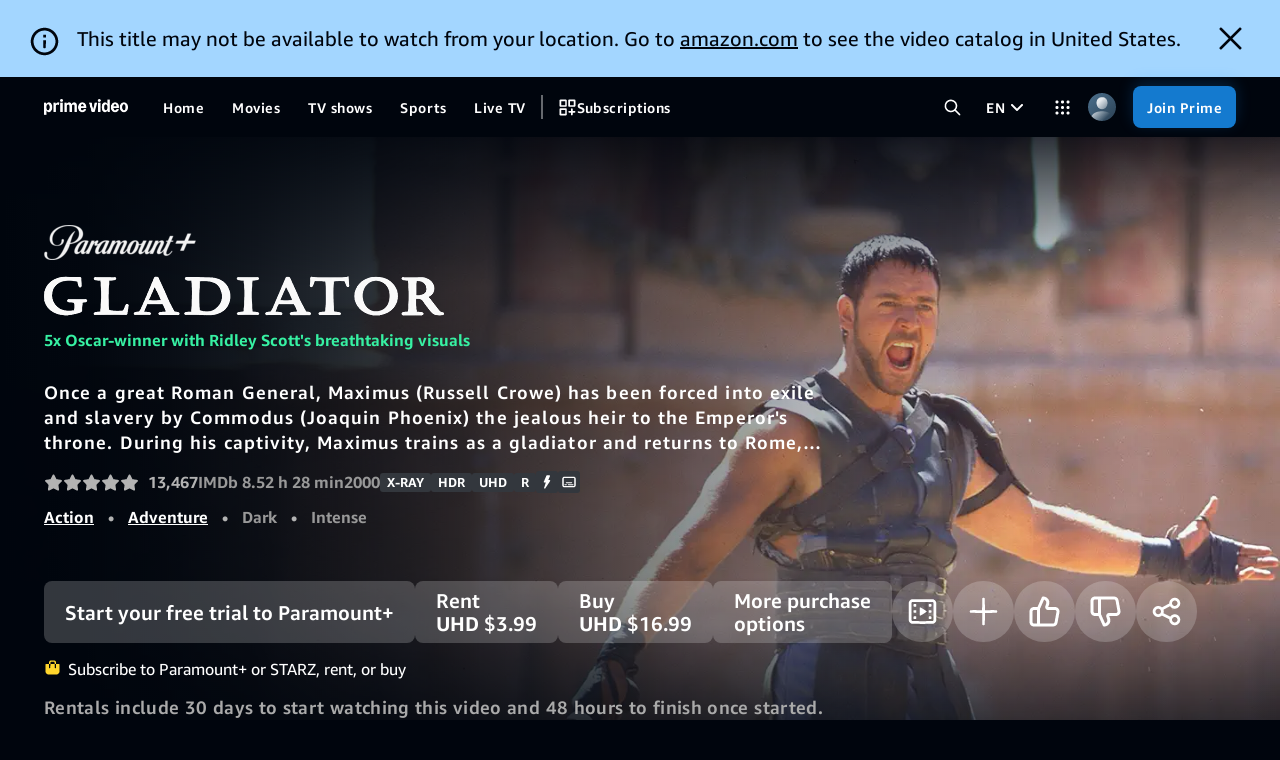

--- FILE ---
content_type: text/html;charset=UTF-8
request_url: https://www.primevideo.com/detail/Gladiator/0R8M7EZI1BWJXVHH3CDJ60XQ5W
body_size: 113383
content:
<!doctype html><html lang="en-us" class="a-no-js" data-19ax5a9jf="dingo"><!-- sp:feature:head-start -->
<head><script>var aPageStart = (new Date()).getTime();</script><meta charset="utf-8"/>
<!-- sp:end-feature:head-start -->
<!-- sp:feature:cs-optimization -->
<meta http-equiv='x-dns-prefetch-control' content='on'>
<link rel="dns-prefetch" href="https://images-na.ssl-images-amazon.com">
<link rel="dns-prefetch" href="https://m.media-amazon.com">
<link rel="dns-prefetch" href="https://completion.amazon.com">
<!-- sp:end-feature:cs-optimization -->
<!-- sp:feature:nav-inline-css -->
<!-- sp:end-feature:nav-inline-css -->
<!-- sp:feature:host-assets -->
<script id="dvwebnode-context" type="text/template">{&#34;customerID&#34;:null,&#34;userAgent&#34;:&#34;Mozilla/5.0 (Macintosh; Intel Mac OS X 10_15_7) AppleWebKit/537.36 (KHTML, like Gecko) Chrome/131.0.0.0 Safari/537.36; ClaudeBot/1.0; +claudebot@anthropic.com)&#34;,&#34;isInternal&#34;:false,&#34;path&#34;:&#34;/hp/video/detail/Gladiator/0R8M7EZI1BWJXVHH3CDJ60XQ5W&#34;,&#34;queryParameters&#34;:{},&#34;requestID&#34;:&#34;3PKWHHGKQGR8M751QGX4&#34;,&#34;sessionID&#34;:&#34;000-0000000-0000000&#34;,&#34;trafficPolicies&#34;:&#34;A9-BOT,A9-BOT,ADS-BOT,CO-BOT,CO-BOT,FTL-BOT,RD-MC,RM-BOT,RM-CERTAIN,RM-CERTAIN,RM-DC,RM-HIGH&#34;,&#34;domain&#34;:&#34;Fogg&#34;,&#34;marketplaceID&#34;:&#34;ATVPDKIKX0DER&#34;,&#34;customerIPAddress&#34;:&#34;18.219.124.152&#34;,&#34;originalURI&#34;:&#34;/detail/Gladiator/0R8M7EZI1BWJXVHH3CDJ60XQ5W&#34;,&#34;osLocale&#34;:&#34;en-US&#34;,&#34;recordTerritory&#34;:&#34;US&#34;,&#34;currentTerritory&#34;:&#34;US&#34;,&#34;geoToken&#34;:&#34;EAEZkBeLS/ZxGmVSAlVTWgJPSGICVVNqAk5BegYtMDU6MDCCAQJVU4gBAJIBAlVTogEFNDMyMTWoAZcEuAH9gAHCAQVkcGhncsgBAcoCDUFUVlBES0lLWDBERVKlAwAAAAA=&#34;,&#34;cookieTimezone&#34;:null,&#34;appName&#34;:null,&#34;deviceID&#34;:null,&#34;contingencies&#34;:{&#34;isTesting&#34;:false,&#34;values&#34;:{}},&#34;isTest&#34;:false,&#34;mocks&#34;:null,&#34;serviceOverrides&#34;:null,&#34;weblabOverrides&#34;:{},&#34;serverName&#34;:&#34;www.primevideo.com&#34;,&#34;resiliencyToken&#34;:null,&#34;isLocaleRTL&#34;:false,&#34;identityContext&#34;:&#34;0|&#34;,&#34;locale&#34;:&#34;en_US&#34;}</script><script id="dv-web-store-template" type="text/template">{&#34;global&#34;:{&#34;clickstreamData&#34;:{&#34;pageType&#34;:&#34;ATVDetail&#34;,&#34;subPageType&#34;:&#34;Movie&#34;,&#34;requestId&#34;:&#34;3PKWHHGKQGR8M751QGX4&#34;,&#34;pageTypeId&#34;:&#34;B0DHHZGTMD&#34;,&#34;refMarker&#34;:null,&#34;action&#34;:null,&#34;hitType&#34;:null,&#34;A9SearchFields&#34;:null,&#34;additionalData&#34;:null,&#34;Weblabs&#34;:[{&#34;weblabName&#34;:&#34;DV_WEB_PWA_MANIFEST_OVERRIDE_1184273&#34;,&#34;treatmentName&#34;:&#34;C&#34;},{&#34;weblabName&#34;:&#34;DV_WEB_RESILIENCY_USE_V4_1211319&#34;,&#34;treatmentName&#34;:&#34;T1&#34;},{&#34;weblabName&#34;:&#34;DV_WEB_CLICKSTREAMS_CLIENT_SIDE_MIGRATION_1277950&#34;,&#34;treatmentName&#34;:&#34;T1&#34;},{&#34;weblabName&#34;:&#34;DV_WEB_DP_CLICKSTREAM_SUB_PAGE_TYPE_1326291&#34;,&#34;treatmentName&#34;:&#34;T1&#34;}]},&#34;requestContext&#34;:{&#34;customerID&#34;:null,&#34;userAgent&#34;:&#34;Mozilla/5.0 (Macintosh; Intel Mac OS X 10_15_7) AppleWebKit/537.36 (KHTML, like Gecko) Chrome/131.0.0.0 Safari/537.36; ClaudeBot/1.0; +claudebot@anthropic.com)&#34;,&#34;isInternal&#34;:false,&#34;path&#34;:&#34;/hp/video/detail/Gladiator/0R8M7EZI1BWJXVHH3CDJ60XQ5W&#34;,&#34;queryParameters&#34;:{},&#34;requestID&#34;:&#34;3PKWHHGKQGR8M751QGX4&#34;,&#34;sessionID&#34;:&#34;000-0000000-0000000&#34;,&#34;trafficPolicies&#34;:&#34;A9-BOT,A9-BOT,ADS-BOT,CO-BOT,CO-BOT,FTL-BOT,RD-MC,RM-BOT,RM-CERTAIN,RM-CERTAIN,RM-DC,RM-HIGH&#34;,&#34;domain&#34;:&#34;Fogg&#34;,&#34;marketplaceID&#34;:&#34;ATVPDKIKX0DER&#34;,&#34;customerIPAddress&#34;:&#34;18.219.124.152&#34;,&#34;originalURI&#34;:&#34;/detail/Gladiator/0R8M7EZI1BWJXVHH3CDJ60XQ5W&#34;,&#34;osLocale&#34;:&#34;en-US&#34;,&#34;recordTerritory&#34;:&#34;US&#34;,&#34;currentTerritory&#34;:&#34;US&#34;,&#34;geoToken&#34;:&#34;EAEZkBeLS/ZxGmVSAlVTWgJPSGICVVNqAk5BegYtMDU6MDCCAQJVU4gBAJIBAlVTogEFNDMyMTWoAZcEuAH9gAHCAQVkcGhncsgBAcoCDUFUVlBES0lLWDBERVKlAwAAAAA=&#34;,&#34;cookieTimezone&#34;:null,&#34;appName&#34;:null,&#34;deviceID&#34;:null,&#34;contingencies&#34;:{&#34;isTesting&#34;:false,&#34;values&#34;:{}},&#34;isTest&#34;:false,&#34;mocks&#34;:null,&#34;serviceOverrides&#34;:null,&#34;weblabOverrides&#34;:{},&#34;serverName&#34;:&#34;www.primevideo.com&#34;,&#34;resiliencyToken&#34;:null,&#34;isLocaleRTL&#34;:false,&#34;identityContext&#34;:&#34;0|&#34;,&#34;locale&#34;:&#34;en_US&#34;},&#34;profile&#34;:{&#34;ageGroup&#34;:&#34;ADULT&#34;,&#34;isChild&#34;:false},&#34;homeRegion&#34;:&#34;NA&#34;,&#34;featurePivots&#34;:{&#34;tvodMovieBundle&#34;:true,&#34;isNavReducedCognitiveLoad&#34;:false,&#34;DV_WEB_XPL_SPECIAL_CAROUSEL_CHANNEL_1322481&#34;:true,&#34;DV_WEB_LEGACY_DATA_CLEANUP_1348043&#34;:false,&#34;DV_WINDOWS_APP_PWA_BACK_TO_LEGACY_1316821&#34;:false,&#34;pauseDownloadsDuringPlayback&#34;:true,&#34;DV_WEB_DP_PLAYER_PAGE_TYPE_IOS_METRICS_1339845&#34;:false,&#34;DV_WEB_DRAPER_SEQUENTIAL_LOADING_1347971&#34;:false,&#34;isProfileAgeRestrictedEnabled&#34;:false,&#34;DV_WEB_SCORES_AND_GAMECLOCK_1279604&#34;:false,&#34;DV_WEB_FOX_FOLLOWUP_1298275&#34;:true,&#34;DV_WEB_XPL_VIDEO_BACKGROUND_1334462&#34;:true,&#34;DV_WEB_MINIDETAILS_EXPANDABLE_SYNOPSIS_1336752&#34;:false,&#34;DV_WEB_DP_CLICKSTREAM_SUB_PAGE_TYPE_1326291&#34;:true,&#34;isExposedToImmersiveCXExperiment&#34;:false,&#34;DV_WEB_LINEAR_HERO_AUTOPLAY_WIDGET_SCHEME_1339887&#34;:false,&#34;DV_WEB_ENABLE_LINEAR_STATION_IN_ALL_CAROUSELS_1272039&#34;:true,&#34;isTVODCheckoutMigratedToPVWeb&#34;:true,&#34;DV_WEB_CLICKSTREAMS_CLIENT_SIDE_MIGRATION_1277950&#34;:true,&#34;pauseRefreshesDuringPlayback&#34;:true,&#34;isPageResiliencyLaunched&#34;:true,&#34;DV_WEB_DP_PANORAMA_IMMERSIVE_CX_AUTOPLAY_1222621&#34;:false,&#34;DV_WEB_XPL_LOG_INFO_TTI_1350189&#34;:true,&#34;DV_WEB_XIAOMI_DEEPLINK_WITH_HTTPS_1303012&#34;:true,&#34;DV_WEB_LINEAR_PLAYBACK_2_ENVELOPE_1329675&#34;:false,&#34;isNextGenMiniDetailLayout&#34;:false,&#34;superDraperSafariMinimumBitrate&#34;:null,&#34;isSeamlessExpansionEnabled&#34;:false,&#34;DV_WEB_LIVE_AUTOPLAY_1290319&#34;:&#34;C&#34;,&#34;DV_WEB_DVWEBNODE_DISABLE_IPAD_DEEPLINK_1325056&#34;:true,&#34;DV_WEB_SERVICE_WORKER_1293503&#34;:false,&#34;DV_WEB_INTERMISSION_HERO_PLAYBACK_2_0_1202364&#34;:true},&#34;resiliency&#34;:{&#34;resiliencyVersion&#34;:&#34;v4&#34;},&#34;crossDomainSSOUrl&#34;:null}}</script><script type="text/javascript">"use strict";(self.webpackChunk_amzn_dvwebnode=self.webpackChunk_amzn_dvwebnode||[]).push([[975],{"./src/entrypoints/hydration/inline-head-start-scripts-nopolyfills.tsx":(e,t,s)=>{s("../lib-logger/src/inline/kirup.ts");(0,s("../lib-legacy-store/src/util/setContextFromInlineScript.ts").Q)(),(0,s("../lib-legacy-store/src/stores/global.ts").$E)()},"../lib-legacy-store/src/stores/global.ts":(e,t,s)=>{s.d(t,{$E:()=>r,FE:()=>u,H$:()=>o,i0:()=>d,jf:()=>n,sO:()=>h,uh:()=>c,y1:()=>g});var l=s("../../node_modules/zustand/esm/vanilla.mjs"),i=s("../lib-legacy-store/src/util/htmlEncode.ts");const r=()=>(window.DVWebNode||(window.DVWebNode={perfMetrics:{}}),window.DVWebNode.storage||(window.DVWebNode.storage={}),window.DVWebNode.storage.global||(window.DVWebNode.storage.global=(0,l.y)((()=>(()=>{var e;let t;const s=null===(e=document.getElementById("dv-web-store-template"))||void 0===e?void 0:e.innerHTML;if(!s)throw new Error("Unable to extract dv-web-store-template from DOM");try{const e=JSON.parse((0,i.vF)(s)),l=(0,i.KC)(e);t=(0,i.W1)(l).global}catch(e){throw new Error(`Unable to parse and decode dv-web-store-template: ${e.message||"Unknown error"}`)}if(!t)throw new Error("Unable to find global store in dv-web-store-template");return t})()))),window.DVWebNode.storage.global),a=()=>r(),o=e=>a().setState(e),n=()=>a().getState(),c=()=>a().getState().profile,h=()=>a().getState().featurePivots,d=()=>a().getState().homeRegion,g=()=>a().getState().resiliency,u=()=>a().getState().clickstreamData},"../lib-logger/src/inline/kirup.ts":(e,t,s)=>{function l(e,t,s){return(t=function(e){var t=function(e,t){if("object"!=typeof e||!e)return e;var s=e[Symbol.toPrimitive];if(void 0!==s){var l=s.call(e,t||"default");if("object"!=typeof l)return l;throw new TypeError("@@toPrimitive must return a primitive value.")}return("string"===t?String:Number)(e)}(e,"string");return"symbol"==typeof t?t:t+""}(t))in e?Object.defineProperty(e,t,{value:s,enumerable:!0,configurable:!0,writable:!0}):e[t]=s,e}s.d(t,{rM:()=>a});class i{constructor(e){l(this,"loggerContext",void 0),l(this,"latency",new r),l(this,"calls",{}),l(this,"children",[]),l(this,"delegate",void 0),this.loggerContext=e}registerDelegate(e){this.delegate||(this.delegate=e,this.latency.registerDelegate(e.latency),Object.entries(this.calls).forEach((([t,s])=>s.forEach((s=>Function.prototype.apply.call(e[t],e,s))))),this.children.forEach((t=>t.registerDelegate(e.createChildLogger(Object.assign({},t.loggerContext))))))}createChildLogger(e){if(this.delegate)return this.delegate.createChildLogger(e);const t=new i(e);return this.children.push(t),t}count(...e){const t=e;this.delegate?this.delegate.count(...t):(this.calls.count||(this.calls.count=[]),this.calls.count.push(t))}fatal(...e){const t=e;this.delegate?this.delegate.fatal(...t):(this.calls.fatal||(this.calls.fatal=[]),this.calls.fatal.push(t))}error(...e){const t=e;this.delegate?this.delegate.error(...t):(this.calls.error||(this.calls.error=[]),this.calls.error.push(t))}warn(...e){const t=e;this.delegate?this.delegate.warn(...t):(this.calls.warn||(this.calls.warn=[]),this.calls.warn.push(t))}info(...e){const t=e;this.delegate?this.delegate.info(...t):(this.calls.info||(this.calls.info=[]),this.calls.info.push(t))}debug(...e){const t=e;this.delegate?this.delegate.debug(...t):(this.calls.debug||(this.calls.debug=[]),this.calls.debug.push(t))}}class r{constructor(){l(this,"calls",{}),l(this,"delegate",void 0)}registerDelegate(e){this.delegate||(this.delegate=e,Object.entries(this.calls).forEach((([t,s])=>s.forEach((s=>Function.prototype.apply.call(e[t],e,s))))))}timeToInteractive(...e){this.delegate?this.delegate.timeToInteractive(...e):(this.calls.timeToInteractive||(this.calls.timeToInteractive=[]),this.calls.timeToInteractive.push(e))}timeToX(...e){this.delegate?this.delegate.timeToX(...e):(this.calls.timeToX||(this.calls.timeToX=[]),this.calls.timeToX.push(e))}}const a=new i},"../lib-util/src/server.ts":(e,t,s)=>{s.d(t,{S:()=>l});const l=()=>"undefined"==typeof window}},e=>{e.O(0,[8096,4223],(()=>{return t="./src/entrypoints/hydration/inline-head-start-scripts-nopolyfills.tsx",e(e.s=t);var t}));e.O()}]);
//# sourceMappingURL=https://sourcemaps.web.pv.amazon.dev/[base64]</script>
<script type='text/javascript'>window.ue_url=undefined</script><script type="text/javascript">window.DVWebNode=window.DVWebNode||{};DVWebNode.loggingEndpoint='https://atv-ps.primevideo.com/cdp/insights/reportEvent/v1/dvwebnode';</script><script type="text/javascript">"use strict";(self.webpackChunk_amzn_dvwebnode=self.webpackChunk_amzn_dvwebnode||[]).push([[2644],{"./src/entrypoints/hydration/inline-onerror-nopolyfills.tsx":(e,n,o)=>{window.DVWebNode||(window.DVWebNode={perfMetrics:{}}),window.DVWebNode.onErrors=[];const i=window.onerror,r=new RegExp("webkit/(?!.*chrome/)|musical_ly(_|/)|trill(_|/)|open_news","i");window.onerror=(e,n,o,t,d)=>{const w=null==n?void 0:n.match("js\\?DVWebNode_([^$]+)"),s=(e=>e.toString().indexOf("Script error.")>-1&&r.test(window.navigator.userAgent))(e);if(d){const e=w?w[1]:"";if(w&&(d.attribution="DVWebNode_"+e),w||s){var l;const n=s?"WARN":"ERROR";"function"==typeof(null===(l=window.DVWebNode.INSIGHTS_INSTANCE)||void 0===l?void 0:l.enqueueEvent)?window.DVWebNode.INSIGHTS_INSTANCE.enqueueEvent(d,n,e):window.DVWebNode.onErrors.push([d,n,e,(new Date).getTime()])}}s||"function"!=typeof i||i.call(window,e,n,o,t,d)}}},e=>{var n;n="./src/entrypoints/hydration/inline-onerror-nopolyfills.tsx",e(e.s=n)}]);
//# sourceMappingURL=https://sourcemaps.web.pv.amazon.dev/[base64]</script>
<script type="text/javascript">"use strict";(self.webpackChunk_amzn_dvwebnode=self.webpackChunk_amzn_dvwebnode||[]).push([[3837],{"./src/entrypoints/hydration/inline-asset-error-handler-nopolyfills.tsx":(e,d,a)=>{var o=a("../lib-logger/src/inline/kirup.ts"),r=a("../lib-legacy-store/src/stores/context.ts"),i=a("../lib-minerva-metrics/src/log-ids.ts");const t=o.rM.createChildLogger({attribution:"DVWebNodeAssets"}),s=()=>(new Date).getTime(),l={css:[],js:[]},c={css:[],js:[]},n=e=>e.map((({name:e,delay:d})=>`${e} after ${d}ms`)).join(", "),I=(e,d)=>{"WARN"===d?t.warn(e):"ERROR"===d?t.error(e,{logID:i.D.Unknown.Unknown}):t.fatal(e,{logID:i.D.Unknown.Unknown})},g=(e,d)=>{c[d].push(e)};let p=!1;const u=(e,d,a)=>{const r=s()-m;p?I(new Error(`Failed to load ${a} after ${r}ms`),"FATAL"):l[d].push({name:e,delay:r}),o.rM.count("DVWebNodeAssetsError",{Name:e,Type:d})},h=()=>{p=!0;const{css:e,js:d}=l;(e.length||d.length)&&((e,d)=>{const{css:a,js:o}=e,{css:i,js:t}=d,s=n(a),l=`${a.length}/${i.length+a.length}`,c=n(o),g=`${o.length}/${t.length+o.length}`,p=(0,r.jS)(),u=new Error(`Failed to load ${l} CSS (${s}) and ${g} JS (${c})`),h=p.trafficPolicies.includes("FTL-BOT")?"WARN":"FATAL";I(u,h)})(l,c)};var m=s();window.DVWebNodeAssetLoad=g,window.DVWebNodeAssetError=u,window.addEventListener("load",h)},"../lib-legacy-store/src/stores/context.ts":(e,d,a)=>{a.d(d,{hD:()=>p,iu:()=>c,jS:()=>s,mN:()=>n,oL:()=>l,oX:()=>g,xF:()=>u,xx:()=>I});var o=a("../../node_modules/zustand/esm/vanilla.mjs"),r=a("../lib-legacy-store/src/util/marketplace.ts"),i=a("../lib-legacy-store/src/util/setContextFromInlineScript.ts");const t=(0,o.y)((()=>({context:void 0}))),s=()=>{let e;var d;if(e=t.getState().context,void 0===e&&"undefined"!=typeof window&&window.DVWebNode&&(e=null===(d=window.DVWebNode.stores)||void 0===d?void 0:d.getState().context),void 0===e&&"undefined"!=typeof window&&(e=(0,i.Q)()),void 0===e)throw new Error("Attempting to retrieve a RequestContext that is currently not set in the Zustand stores");return e},l=e=>{(e=>{t.setState({context:e}),"undefined"!=typeof window&&window.DVWebNode&&void 0!==window.DVWebNode.stores&&window.DVWebNode.stores.setState({context:e})})({...s(),...e})},c=()=>s().isInternal,n=()=>"Retail"===s().domain,I=()=>{var e,d;return null!==(e=null===(d=s().appName)||void 0===d?void 0:d.startsWith("PVPWA-"))&&void 0!==e&&e},g=()=>"PVPWA-MICROSOFT_STORE"===s().appName,p=()=>{const e=s();return(0,r.Y)(e.marketplaceID)},u=()=>!p()},"../lib-logger/src/inline/kirup.ts":(e,d,a)=>{function o(e,d,a){return(d=function(e){var d=function(e,d){if("object"!=typeof e||!e)return e;var a=e[Symbol.toPrimitive];if(void 0!==a){var o=a.call(e,d||"default");if("object"!=typeof o)return o;throw new TypeError("@@toPrimitive must return a primitive value.")}return("string"===d?String:Number)(e)}(e,"string");return"symbol"==typeof d?d:d+""}(d))in e?Object.defineProperty(e,d,{value:a,enumerable:!0,configurable:!0,writable:!0}):e[d]=a,e}a.d(d,{rM:()=>t});class r{constructor(e){o(this,"loggerContext",void 0),o(this,"latency",new i),o(this,"calls",{}),o(this,"children",[]),o(this,"delegate",void 0),this.loggerContext=e}registerDelegate(e){this.delegate||(this.delegate=e,this.latency.registerDelegate(e.latency),Object.entries(this.calls).forEach((([d,a])=>a.forEach((a=>Function.prototype.apply.call(e[d],e,a))))),this.children.forEach((d=>d.registerDelegate(e.createChildLogger(Object.assign({},d.loggerContext))))))}createChildLogger(e){if(this.delegate)return this.delegate.createChildLogger(e);const d=new r(e);return this.children.push(d),d}count(...e){const d=e;this.delegate?this.delegate.count(...d):(this.calls.count||(this.calls.count=[]),this.calls.count.push(d))}fatal(...e){const d=e;this.delegate?this.delegate.fatal(...d):(this.calls.fatal||(this.calls.fatal=[]),this.calls.fatal.push(d))}error(...e){const d=e;this.delegate?this.delegate.error(...d):(this.calls.error||(this.calls.error=[]),this.calls.error.push(d))}warn(...e){const d=e;this.delegate?this.delegate.warn(...d):(this.calls.warn||(this.calls.warn=[]),this.calls.warn.push(d))}info(...e){const d=e;this.delegate?this.delegate.info(...d):(this.calls.info||(this.calls.info=[]),this.calls.info.push(d))}debug(...e){const d=e;this.delegate?this.delegate.debug(...d):(this.calls.debug||(this.calls.debug=[]),this.calls.debug.push(d))}}class i{constructor(){o(this,"calls",{}),o(this,"delegate",void 0)}registerDelegate(e){this.delegate||(this.delegate=e,Object.entries(this.calls).forEach((([d,a])=>a.forEach((a=>Function.prototype.apply.call(e[d],e,a))))))}timeToInteractive(...e){this.delegate?this.delegate.timeToInteractive(...e):(this.calls.timeToInteractive||(this.calls.timeToInteractive=[]),this.calls.timeToInteractive.push(e))}timeToX(...e){this.delegate?this.delegate.timeToX(...e):(this.calls.timeToX||(this.calls.timeToX=[]),this.calls.timeToX.push(e))}}const t=new r},"../lib-minerva-metrics/src/log-ids.ts":(e,d,a)=>{a.d(d,{D:()=>o.m});var o=a("../lib-minerva-metrics/src/metric-registry/auto-gen/metrics.ts")},"../lib-minerva-metrics/src/metric-registry/auto-gen/metrics.ts":(e,d,a)=>{a.d(d,{o:()=>I,m:()=>g});const o=(e,d)=>{const a={};return d.forEach((d=>{a[d]={domain:e,id:d}})),a},r=(e,d)=>({[e]:o(e,d)}),i={...r("ActivityHistoryItemsView",["ActivityHistoryTitleUpdateFailed","GetWatchHistorySettingsPageFailed"]),...r("AgeVerificationView",["FailedWithUnsupportedVerificationMethodException"]),...r("AppToBrowserSSO",["ATBSSOFailed","WindowPUnavailable"]),...r("ChannelsPrivacyPreferences",["SetChannelsPrivacyPreferencesRequestFailure"]),...r("ClassicMarketplacesOptOut",["SubmitOptOutEmailsFormFailed"]),...r("ClickstreamUtilities",["ClickstreamPOSTFailed"]),...r("ClientImpressions",["IntersectionObserveFailure"]),...r("ClientsideImpressionClient",["ClientsideImpressionFetchFailed"]),...r("CodeBasedLinking",["LoadCBLWidgetFailed","SubmitFormFailed"]),...r("CreateAccountPinView",["SubmitPinFormFailed"]),...r("CrossDomainSSO",["InitFailed","InitFailedUnknown","ScriptLoadFailed"]),...r("CustomerOnboarding",["SetOnboardingStatusFailed"]),...r("DeleteProfileModal",["ProfileDeleteFailed"]),...r("DeprecatedBrowsersBanner",["FetchStringsFailure"]),...r("DeviceAndOffer",["DeregisterDeviceFailed"]),...r("EditableProfileView",["AvatarListFetchFailed","CreateOrEditProfileFailed"]),...r("ErrorBoundary",["RenderSettingsWidgetFailed"]),...r("FetchAndDispatch",["SettingsSPAAjaxFailed"]),...r("HiddenHistoryItem",["HideThisFailed"]),...r("HiddenHistoryItemsView",["GetHiddenHistorySettingsPageFailed"]),...r("MShop",["GetMShopBottomNavBarHeightFailed"]),...r("MembershipModal",["LogChannelsRefTagFailed"]),...r("MembershipParser",["InvalidIconURL","StringInterpolationFailed"]),...r("MembershipWidgetModelAction",["FailedWithUnsupportedActionTypeException","LogChannelsRefTagFailed"]),...r("MembershipWidgetModelAlert",["FailedWithUnsupportedAlertTypeException"]),...r("MembershipWidgetView",["FailedWithUnsupportedAlertTypeException"]),...r("NavigationBar",["CleanDownloadsOnSignOutFailure","EnrichNavFailed","FailedWithInvalidNodeURLException","GetProfilesFailure","SearchSuggestionsFailed"]),...r("PVClickstreamClient",["PVClickstreamActionError","PVClickstreamNavigationError"]),...r("PaymentHistory",["FetchingNextPageFailed"]),...r("PaymentStateMessaging",["FetchGetPropsFailure"]),...r("PinAndLocksProfileView",["SetProfileRestrictionsFailed"]),...r("PinForm",["SubmitPinFormFailed"]),...r("PreferenceProfileView",["SetProfilePreferencesFailed"]),...r("ProfileView",["FailedWithProfileStepMismatchException"]),...r("Profiles",["NavigateToStepFailed"]),...r("RadioFormComponent",["SubmitFormFailed"]),...r("RequestInvoice",["Failed"]),...r("RowMarketplacesOptOut",["SubmitOptOutEmailsFormFailed"]),...r("ServiceCallAction",["SetSubscriptionNextRenewalFailed"]),...r("SettingsWidget",["UnknownWidgetType"]),...r("Subtitles",["MissingPresetKeyException","SetSubtitlesCallFailed"]),...r("ViewingRestrictionsDevicesView",["NoDeviceDataFoundException"]),...r("ViewingRestrictionsStandardView",["SubmitFormFailed"])},t={...r("Deeplink",["DeeplinkAndroidBrandDetectionError","DeeplinkFirefoxUnexpectedError","DeeplinkMissingFallbackURL"]),...r("Detail",["ATFGetPropsFailure"]),...r("DetailPage",["GetGiftCardRequestFailed","MissingStringError","RedeemGiftCardCodeRequestFailed","SwiftResponseParsingFailed"]),...r("Downloads",["CheckConsistencyFailure","CleanupFailure","CleanupLegacyDataError","CreateDownloadFailed","DownloadError","DownloadPlaybackFailure","DownloadSyncFailure","LCMDisableFailed","LCMLoadFailure","LCMNotInitialized","LCMPauseFailed","LCMRefreshFailed","LCMRemoveFailed","LCMResumeFailed","LCMRetryFailed","MetadataNotInitialized","MetadataRemoveFailed","MigrateError","MissingMetadata","NoDeviceID","NoDownloadOpID","NoPlaybackTracks","NoProfileID","PassRestrictionsFailed","ReleaseDownloadFailed","StringsError","SyncResultFailed","UnrecognizedSyncAction"]),...r("DraperPlayer",["AllowlistFailedLoad","ErrorBoundary","FailedLoad","PlayableRangeUnavailable"]),...r("HelpPage",["ContactUsError"]),...r("Player",["AllowlistedLoadError","AllowlistedPlaybackFailed","CallingPlay","FailedToLoad","LoadError","NotReady","PlaybackFailed","PlaybackTriggered","RedirectToSignIn"]),...r("PurchaseFlow",["PurchaseFlowTVODFailure"]),...r("ShareWidget",["NativeShareUnexpectedError"]),...r("WebPlayerSDK",["PlayerProxyEmittedError","PlayerProxyPlayingEvent","UserExitBeforeStart","UserExitBeforeStartWithErrors","WebPlayerSDKFailedToReportMetric"])},s={...r("API",["AccessTokenGenerationError","GetOperationEndpointError"]),...r("APIClient",["CouldNotParseJSONResponse"]),...r("Apex",["ErrorFetchingATF","ErrorFetchingBTF","ErrorFetchingDownloadStrings","ErrorFetchingLandingPage","ErrorFetchingPangaeaBanner"]),...r("LegacyDraperPlayer",["PreRollPlayerFailedToPlay"]),...r("Live",["FailedToSetRecordingIntent"]),...r("Offline",["StringsError"]),...r("PWA",["BackToLegacyFailure"]),...r("ReactionButtons",["SetReactionCallError"]),...r("Server",["AssetRouterError","CloudAuthClientError","FailedToParseHeaderAsJSON","HeaderDoesNotMapToAService","HeaderNotPresentInRequest","NotFoundError","RouterErrorHandlerError","SafeSendResponseFailure","ServiceHasNoCorrespondingHeaderDefined","UnableToCreateCloudAuthClient"]),...r("ServiceClient",["InvalidStatusCode","JSONParseError","NetworkError"]),...r("UWPNotifier",["FailedToGeneratePayloadAndNotify","FailedToNotifyNativeApp","FailedToNotifyNativeAppOnWebView2","FailedToParsePayload","FailedToParsePayloadOnWebView2","FailedToSubscribeToEvent","FailedToUnsubscribeToEvent","NotExecutedOnClientError"]),...r("WebSpaRoot",["PrefetchLocalRouteFail","WebSpaRootAppShellErrorPage","WebSpaRouterNavigateFailure","WebSpaRouterPrepareFailure","WebSpaRouterPrepareTimeout"]),...r("WidgetAndApexFrameworkErrorBoundary",["ComponentDidCatch"]),...r("WinSPA",["DecodeIdentityContextFailed","ErrorAccessingWinrtAPIOnWV2","GetCurrentProfileFailed","GetNavigationBar","GetProfileAciFromIdentityContextFailed","GetProfileFailed","WebView1WinRTUnavailable","WebView2WinRTUnavailable","WinRTLoggerException"])},l={...r("LiveDetailPage",["AjaxFailure","FailedToCreateAuthRedirectUrl","GetStringsFailure","MissingAtfMetadata","WpsFailure"])},c={...r("GetApexProps",["ApexGetPropsRejected","MandatoryApexFailed","OptionalApexFailed","UnknownApex"]),...r("PageCDN",["CanGetPageFailure","ChildProfileRetrievalFailure","ResiliencyCallFailure","ResiliencyExitedEarly"]),...r("ResiliencyCacheKeyLogging",["LogFailure","MissingPageIdentifiers","ProfileAgeRetrievalFailure"]),...r("ResiliencyRecovery",["GeoTokenDecodingFailure","GeoTokenParsingFailure","ProfileAgeRetrievalFailure","ResiliencyConfigurationParsingFailure"]),...r("Unknown",["Unknown"])},n={...r("Perception",["SelectionHandlingError","TitleLoadingError"]),...r("Starlight",["LandingPagePropsRequestFailed"])},I={ATBSSODeepLinkSet:{groupId:"tvagpcgq",schemaId:"u9zk/2/01330460"},ATBSSOFailed:{groupId:"tvagpcgq",schemaId:"e3wq/2/01330460"},ATBSSOFirstPageDeepLinkSetLatency:{groupId:"tvagpcgq",schemaId:"w1si/2/01330460"},ATBSSOInitiatedFirstPage:{groupId:"tvagpcgq",schemaId:"1y0k/2/01330460"},ATBSSOInitiatedSecondPage:{groupId:"tvagpcgq",schemaId:"i2u8/2/01330460"},ATBSSOSecondPageAuthenticationSuccessLatency:{groupId:"tvagpcgq",schemaId:"2uf9/2/01330460"},ATBSSOSignInButtonClick:{groupId:"tvagpcgq",schemaId:"0mqt/2/01330460"},ATBSSOSucceeded:{groupId:"tvagpcgq",schemaId:"h5kn/2/01330460"},ATBSSOWindowPNotAvailable:{groupId:"tvagpcgq",schemaId:"tcau/2/01330460"},ClickstreamDataMissingInWebSPARouting:{groupId:"14wnpbq4",schemaId:"mst7/2/01330460"},ClickstreamInlineFunctionLoaded:{groupId:"14wnpbq4",schemaId:"f8u0/2/01330460"},ClickstreamInlineNavigationCalled:{groupId:"14wnpbq4",schemaId:"q1aa/2/01330460"},ClickstreamPostEventCount:{groupId:"14wnpbq4",schemaId:"5hxi/2/01330460"},ClickstreamPostFailure:{groupId:"14wnpbq4",schemaId:"74eg/2/01330460"},CrossDomainSSOInitError:{groupId:"tvagpcgq",schemaId:"qb1i/2/01330460"},DVWebEnrichNavFailedToFetch:{groupId:"fr5izskt",schemaId:"mfw4/2/02330460"},DVWebNodeRequestTaxInvoice:{groupId:"wtlkwl4b",schemaId:"xjlt/2/02330400"},DVWebNodeSettingsWidgetRenderingFailed:{groupId:"wtlkwl4b",schemaId:"5623/2/01330400"},DVWebProfilesAction:{groupId:"74kiytz4",schemaId:"27oa/2/03330400"},DVWebProfilesStep:{groupId:"74kiytz4",schemaId:"g4vx/2/03330400"},DVWebSearchSuggestionsMuted:{groupId:"fr5izskt",schemaId:"7rrm/2/01330400"},LogId_ActivityHistoryItemsView_ActivityHistoryTitleUpdateFailed:{groupId:"p411kif2",schemaId:"nidf/2/01330460"},LogId_ActivityHistoryItemsView_GetWatchHistorySettingsPageFailed:{groupId:"hp7sncfp",schemaId:"kjd2/2/01330460"},LogId_AgeVerificationView_FailedWithUnsupportedVerificationMethodException:{groupId:"37325i3m",schemaId:"n6tx/2/01330460"},LogId_AppToBrowserSSO_ATBSSOFailed:{groupId:"2hu7fch7",schemaId:"hnmy/2/01330460"},LogId_AppToBrowserSSO_WindowPUnavailable:{groupId:"1fqdugri",schemaId:"5w4y/2/01330460"},LogId_ChannelsPrivacyPreferences_SetChannelsPrivacyPreferencesRequestFailure:{groupId:"lkl2h3yo",schemaId:"x101/2/01330460"},LogId_ClassicMarketplacesOptOut_SubmitOptOutEmailsFormFailed:{groupId:"nu6kprra",schemaId:"domq/2/01330460"},LogId_ClickstreamUtilities_ClickstreamPOSTFailed:{groupId:"tyepwiyq",schemaId:"wwao/2/01330460"},LogId_ClientImpressions_IntersectionObserveFailure:{groupId:"1idid5rs",schemaId:"6x0y/2/01330460"},LogId_ClientsideImpressionClient_ClientsideImpressionFetchFailed:{groupId:"n71f18df",schemaId:"ds5v/2/01330460"},LogId_CodeBasedLinking_LoadCBLWidgetFailed:{groupId:"sx6zldbt",schemaId:"0jgw/2/01330460"},LogId_CodeBasedLinking_SubmitFormFailed:{groupId:"ocbhbcy3",schemaId:"qb7l/2/01330460"},LogId_CreateAccountPinView_SubmitPinFormFailed:{groupId:"o2bz327h",schemaId:"2pty/2/01330460"},LogId_CrossDomainSSO_InitFailed:{groupId:"hqoyprfv",schemaId:"8ik7/2/01330460"},LogId_CrossDomainSSO_InitFailedUnknown:{groupId:"kxdnvmuf",schemaId:"71xh/2/01330460"},LogId_CrossDomainSSO_ScriptLoadFailed:{groupId:"pdurjwvs",schemaId:"ebp1/2/01330460"},LogId_CustomerOnboarding_SetOnboardingStatusFailed:{groupId:"xkne78rw",schemaId:"ng6v/2/01330460"},LogId_DeleteProfileModal_ProfileDeleteFailed:{groupId:"bzwctoxd",schemaId:"164d/2/01330460"},LogId_DeprecatedBrowsersBanner_FetchStringsFailure:{groupId:"59wvsaso",schemaId:"hvrn/2/01330460"},LogId_DeviceAndOffer_DeregisterDeviceFailed:{groupId:"72anzacf",schemaId:"29jn/2/01330460"},LogId_EditableProfileView_AvatarListFetchFailed:{groupId:"3ecndhmo",schemaId:"i61t/2/01330460"},LogId_EditableProfileView_CreateOrEditProfileFailed:{groupId:"7ylco9nd",schemaId:"g2uj/2/01330460"},LogId_ErrorBoundary_RenderSettingsWidgetFailed:{groupId:"5tqzbx2m",schemaId:"b77b/2/01330460"},LogId_FetchAndDispatch_SettingsSPAAjaxFailed:{groupId:"6mr8fwxk",schemaId:"sbkl/2/01330460"},LogId_HiddenHistoryItem_HideThisFailed:{groupId:"k8tp8w4k",schemaId:"ns9d/2/01330460"},LogId_HiddenHistoryItemsView_GetHiddenHistorySettingsPageFailed:{groupId:"3uls9eqx",schemaId:"mpuc/2/01330460"},LogId_MShop_GetMShopBottomNavBarHeightFailed:{groupId:"zx9uoblg",schemaId:"chvb/2/01330460"},LogId_MembershipModal_LogChannelsRefTagFailed:{groupId:"zebio1o0",schemaId:"1nds/2/01330460"},LogId_MembershipParser_InvalidIconURL:{groupId:"zqrhu4cw",schemaId:"288a/2/01330460"},LogId_MembershipParser_StringInterpolationFailed:{groupId:"v5wg36hs",schemaId:"xlim/2/01330460"},LogId_MembershipWidgetModelAction_FailedWithUnsupportedActionTypeException:{groupId:"9lb9dyzt",schemaId:"7y2p/2/01330460"},LogId_MembershipWidgetModelAction_LogChannelsRefTagFailed:{groupId:"d869nwk8",schemaId:"ruha/2/01330460"},LogId_MembershipWidgetModelAlert_FailedWithUnsupportedAlertTypeException:{groupId:"hvnt8ai0",schemaId:"dwj0/2/01330460"},LogId_MembershipWidgetView_FailedWithUnsupportedAlertTypeException:{groupId:"0ibmnype",schemaId:"hjl8/2/01330460"},LogId_NavigationBar_CleanDownloadsOnSignOutFailure:{groupId:"2u4lcnmg",schemaId:"5jf7/2/01330460"},LogId_NavigationBar_EnrichNavFailed:{groupId:"ecd58xlz",schemaId:"wiqt/2/01330460"},LogId_NavigationBar_FailedWithInvalidNodeURLException:{groupId:"0cg1lwp9",schemaId:"fzs7/2/01330460"},LogId_NavigationBar_GetProfilesFailure:{groupId:"0gq8cknq",schemaId:"1for/2/01330460"},LogId_NavigationBar_SearchSuggestionsFailed:{groupId:"bsnlbfe6",schemaId:"gzbk/2/01330460"},LogId_PVClickstreamClient_PVClickstreamActionError:{groupId:"qsbg0ucd",schemaId:"15it/2/01330460"},LogId_PVClickstreamClient_PVClickstreamNavigationError:{groupId:"92ycqvgd",schemaId:"is9a/2/01330460"},LogId_PaymentHistory_FetchingNextPageFailed:{groupId:"8yk11gr6",schemaId:"lnuh/2/01330460"},LogId_PaymentStateMessaging_FetchGetPropsFailure:{groupId:"6nq46p6n",schemaId:"8fbs/2/01330460"},LogId_PinAndLocksProfileView_SetProfileRestrictionsFailed:{groupId:"hfz660yw",schemaId:"2lp2/2/01330460"},LogId_PinForm_SubmitPinFormFailed:{groupId:"4nwhv68j",schemaId:"pb5v/2/01330460"},LogId_PreferenceProfileView_SetProfilePreferencesFailed:{groupId:"lhc9zcvc",schemaId:"s4gx/2/01330460"},LogId_ProfileView_FailedWithProfileStepMismatchException:{groupId:"rqik8ta9",schemaId:"aw7f/2/01330460"},LogId_Profiles_NavigateToStepFailed:{groupId:"m788d7cz",schemaId:"w75r/2/01330460"},LogId_RadioFormComponent_SubmitFormFailed:{groupId:"5h6fzait",schemaId:"lt3y/2/01330460"},LogId_RequestInvoice_Failed:{groupId:"466e11ly",schemaId:"h8i5/2/01330460"},LogId_RowMarketplacesOptOut_SubmitOptOutEmailsFormFailed:{groupId:"vg6ilbhk",schemaId:"n2py/2/01330460"},LogId_ServiceCallAction_SetSubscriptionNextRenewalFailed:{groupId:"h28eeeh0",schemaId:"yvv5/2/01330460"},LogId_SettingsWidget_UnknownWidgetType:{groupId:"ytvye499",schemaId:"2jn5/2/01330460"},LogId_Subtitles_MissingPresetKeyException:{groupId:"ntap5af8",schemaId:"h09r/2/01330460"},LogId_Subtitles_SetSubtitlesCallFailed:{groupId:"idt5wk6h",schemaId:"trf6/2/01330460"},LogId_ViewingRestrictionsDevicesView_NoDeviceDataFoundException:{groupId:"wd2ngtic",schemaId:"pvu3/2/01330460"},LogId_ViewingRestrictionsStandardView_SubmitFormFailed:{groupId:"b4kgo4xo",schemaId:"dkk9/2/01330460"},PrevSearchTermsCleared:{groupId:"fr5izskt",schemaId:"82ql/2/01330460"},SearchDropdownOpenedWithPrevSearchTerms:{groupId:"fr5izskt",schemaId:"595w/2/01330460"},UpdateDefaultCard:{groupId:"on8pxtsg",schemaId:"5e1f/2/01330400"},profilePinChallengeDefaultOpen:{groupId:"74kiytz4",schemaId:"sib0/2/01330400"},profilePinChallengeManualOpen:{groupId:"74kiytz4",schemaId:"q17c/2/01330400"},profilePinChallengeUseAlternative:{groupId:"74kiytz4",schemaId:"33tc/2/01330400"},pvCblLinkFail:{groupId:"95837ela",schemaId:"05fx/2/01330400"},pvCblLinkFailuresBeforeSuccess:{groupId:"95837ela",schemaId:"p1wg/2/01330400"},pvCblLinkSuccess:{groupId:"95837ela",schemaId:"awl7/2/01330400"},pvCblPrefilledCblCode:{groupId:"95837ela",schemaId:"64u2/2/01330400"},pvLanguageDismiss:{groupId:"2zmoejln",schemaId:"4h49/2/01330400"},pvLanguageDismissNoLocalStorage:{groupId:"2zmoejln",schemaId:"d2pb/2/01330400"},setPinFail:{groupId:"wtlkwl4b",schemaId:"95rf/2/01330400"},setPinSuccess:{groupId:"wtlkwl4b",schemaId:"3t1v/2/01330400"},CheckDownloadsConsistency:{groupId:"hkqhyl4v",schemaId:"56fv/2/01330460"},ConsumeContentCall:{groupId:"hkqhyl4v",schemaId:"9ok0/2/01330460"},ContinueWatchingPackshotAutoplayMainContent:{groupId:"86n561kq",schemaId:"weue/2/01330460"},ContinueWatchingPackshotClickOpenPlayback:{groupId:"86n561kq",schemaId:"h14j/2/01330460"},DVWebConditionalSiteWideCriticalNotificationCustomiseClicked:{groupId:"livsbzgk",schemaId:"gkvs/2/06330460"},DVWebConditionalSiteWideCriticalNotificationDisplayed:{groupId:"livsbzgk",schemaId:"2k1u/2/08330460"},DVWebConditionalSiteWideCriticalNotificationPostRequestFailed:{groupId:"livsbzgk",schemaId:"7vot/2/04330460"},DVWebConditionalSiteWideCriticalNotificationPostRequestSucceeded:{groupId:"livsbzgk",schemaId:"d523/2/03330460"},DVWebConditionalSiteWideCriticalNotificationReadMoreClicked:{groupId:"livsbzgk",schemaId:"vodc/2/03330460"},DVWebDeeplink:{groupId:"p9f9bbqw",schemaId:"bofl/2/01330400"},DVWebDeeplinkNoApp:{groupId:"p9f9bbqw",schemaId:"0xqc/2/01330400"},DVWebDetailFeedbackFormSubmit:{groupId:"cs1adcmm",schemaId:"q3fz/2/01330400"},DVWebDraperDroppedFrames:{groupId:"86n561kq",schemaId:"2w6t/2/03330400"},DVWebDraperEvent:{groupId:"86n561kq",schemaId:"cl7f/2/04330400"},DVWebDraperFiredEventacceptInvitation:{groupId:"86n561kq",schemaId:"bzuu/2/01330400"},DVWebDraperFiredEventaddToWatchlist:{groupId:"86n561kq",schemaId:"p917/2/01330400"},DVWebDraperFiredEventaddedToWatchlistNotification:{groupId:"86n561kq",schemaId:"bvpp/2/01330400"},DVWebDraperFiredEventclose:{groupId:"86n561kq",schemaId:"dirw/2/01330400"},DVWebDraperFiredEventcomplete:{groupId:"86n561kq",schemaId:"bhop/2/01330400"},DVWebDraperFiredEventdefaultImpression:{groupId:"86n561kq",schemaId:"o40q/2/01330400"},DVWebDraperFiredEventerror:{groupId:"86n561kq",schemaId:"k98g/2/01330400"},DVWebDraperFiredEventexpand:{groupId:"86n561kq",schemaId:"6i3k/2/01330400"},DVWebDraperFiredEventfirstQuartile:{groupId:"86n561kq",schemaId:"asb4/2/01330400"},DVWebDraperFiredEventmidpoint:{groupId:"86n561kq",schemaId:"bdku/2/01330400"},DVWebDraperFiredEventmute:{groupId:"86n561kq",schemaId:"cjic/2/01330400"},DVWebDraperFiredEventpause:{groupId:"86n561kq",schemaId:"vp2d/2/01330400"},DVWebDraperFiredEventplaybackBlocked:{groupId:"86n561kq",schemaId:"zmsp/2/01330400"},DVWebDraperFiredEventremovedFromWatchlistNotification:{groupId:"86n561kq",schemaId:"g4lk/2/01330400"},DVWebDraperFiredEventresume:{groupId:"86n561kq",schemaId:"9tov/2/01330400"},DVWebDraperFiredEventrewind:{groupId:"86n561kq",schemaId:"5yc5/2/01330400"},DVWebDraperFiredEventskip:{groupId:"86n561kq",schemaId:"9q75/2/01330400"},DVWebDraperFiredEventthirdQuartile:{groupId:"86n561kq",schemaId:"c4pg/2/01330400"},DVWebDraperFiredEventunmute:{groupId:"86n561kq",schemaId:"az4a/2/01330400"},DVWebNodeChunkFailedToLoadEntitlementCue:{groupId:"cs1adcmm",schemaId:"tujq/2/01330400"},DVWebNodeChunkFailedToLoadHeroVideo:{groupId:"cs1adcmm",schemaId:"5kjc/2/01330400"},DVWebNodeChunkFailedToLoadHover:{groupId:"cs1adcmm",schemaId:"2qsf/2/01330400"},DVWebNodeChunkFailedToLoadPurchaseFlowWorkflow:{groupId:"cs1adcmm",schemaId:"dc5z/2/01330400"},DVWebNodeCookieBannerPostRequestFailed:{groupId:"4osenjpm",schemaId:"zvy7/2/01330400"},DVWebNodeCriticalFeatureRendered:{groupId:"6ahxnqdi",schemaId:"k59j/2/01330460"},DVWebNodeCustomerTimeToPlay:{groupId:"ux5jv17l",schemaId:"zoqc/2/01330460"},DVWebNodeDeeplinkingFailure:{groupId:"p9f9bbqw",schemaId:"ejvy/2/01330460"},DVWebNodeDeeplinkingSuccess:{groupId:"p9f9bbqw",schemaId:"0j49/2/01330460"},DVWebNodeDelegatorPlayerTimeToFailedLoad:{groupId:"ux5jv17l",schemaId:"obqp/2/01330460"},DVWebNodeDelegatorPlayerTimeToSucceededLoad:{groupId:"ux5jv17l",schemaId:"oh8o/2/01330460"},DVWebNodeDetailExperimentTokenCallFailure:{groupId:"cs1adcmm",schemaId:"057p/2/01330400"},DVWebNodeDetailGetGiftCard:{groupId:"cs1adcmm",schemaId:"qv40/2/01330400"},DVWebNodeDetailGetStringsFailed:{groupId:"cs1adcmm",schemaId:"xi3i/2/01330400"},DVWebNodeDetailGetStringsFallback:{groupId:"cs1adcmm",schemaId:"fcp3/2/01330400"},DVWebNodeDetailPageDownloadUpsellLaunchDownloadURL:{groupId:"cs1adcmm",schemaId:"q0oz/2/01330400"},DVWebNodeDetailPageDownloadUpsellShowDownloadUpsellBannerhidden:{groupId:"cs1adcmm",schemaId:"dv0c/2/01330400"},DVWebNodeDetailPageDownloadUpsellShowDownloadUpsellBannershown:{groupId:"cs1adcmm",schemaId:"pawf/2/01330400"},DVWebNodeDetailPageRatingBadgeTypeErrorAMR:{groupId:"cs1adcmm",schemaId:"5ixk/2/01330400"},DVWebNodeDetailPageRatingBadgeTypeErrorLocalRating:{groupId:"cs1adcmm",schemaId:"2jp4/2/01330400"},DVWebNodeDetailPageRatingBadgeTypeErrorRegulatoryRating:{groupId:"cs1adcmm",schemaId:"o7m0/2/01330400"},DVWebNodeDetailPurchaseCoreExpJs:{groupId:"cs1adcmm",schemaId:"y3hx/2/01330400"},DVWebNodeDetailPurchaseFlowWrapper:{groupId:"cs1adcmm",schemaId:"x3r9/2/01330460"},DVWebNodeDetailRedeemCode:{groupId:"cs1adcmm",schemaId:"j1o2/2/01330400"},DVWebNodeDetailReducerAction:{groupId:"cs1adcmm",schemaId:"1pl1/2/01330400"},DVWebNodeDetailStarlightFetchFailed:{groupId:"cs1adcmm",schemaId:"7gx9/2/01330400"},DVWebNodeDetailStarlightFetchLatency:{groupId:"cs1adcmm",schemaId:"kxm7/2/01330400"},DVWebNodeDetail_Action_SetPlayerCapabilities:{groupId:"cs1adcmm",schemaId:"wkri/2/01330460"},DVWebNodeDetail_Draper_Hero_Click:{groupId:"cs1adcmm",schemaId:"80v3/2/01330460"},DVWebNodeDetail_ErrorBoundary:{groupId:"cs1adcmm",schemaId:"7udd/2/01330400"},DVWebNodeDetail_Purchase:{groupId:"cs1adcmm",schemaId:"spus/2/01330460"},DVWebNodeDetail_Purchase_refreshAfterDoneError:{groupId:"cs1adcmm",schemaId:"art3/2/01330460"},DVWebNodeDetail_Purchase_refreshCSRFError:{groupId:"cs1adcmm",schemaId:"of7e/2/01330460"},DVWebNodeDetail_Starlight_Playback:{groupId:"cs1adcmm",schemaId:"d459/2/01330460"},DVWebNodeHelpC2CJSErrorClick2Call:{groupId:"yd53qf0a",schemaId:"aqhv/2/01330400"},DVWebNodePlayerLaunchType:{groupId:"ux5jv17l",schemaId:"2dx8/2/01330400"},DVWebNodePlayerTimeToFailedLoad:{groupId:"ux5jv17l",schemaId:"5mxl/2/01330460"},DVWebNodePlayerTimeToSucceededLoad:{groupId:"ux5jv17l",schemaId:"bp7c/2/01330460"},DVWebNodeTimeToPlaying:{groupId:"ux5jv17l",schemaId:"1ii0/2/01330460"},DVWebPangaeaBannerMshopDeepLinkUnsupported:{groupId:"elo8ntti",schemaId:"igap/2/01330460"},DVWebPlaybackPlaying:{groupId:"ux5jv17l",schemaId:"z5k3/2/01330460"},DVWebPlaybackSignIn:{groupId:"ux5jv17l",schemaId:"33hx/2/01330460"},DVWebPlaybackStart:{groupId:"ux5jv17l",schemaId:"tcbl/2/01330460"},DVWebPlayerAborted:{groupId:"ux5jv17l",schemaId:"7sag/2/01330460"},DVWebPlayerExitsBeforeVideoStart:{groupId:"ux5jv17l",schemaId:"c6j3/2/01330460"},DVWebPlayerFailedToLoad:{groupId:"ux5jv17l",schemaId:"k2fq/2/01330460"},DVWebPlayerIntegrationActions:{groupId:"ux5jv17l",schemaId:"k657/2/01330460"},DVWebPlayerLoadFailure:{groupId:"ux5jv17l",schemaId:"i22h/2/01330460"},DVWebPlayerLoadFailureType:{groupId:"ux5jv17l",schemaId:"x6k6/2/01330400"},DVWebPlayerLoadSuccess:{groupId:"ux5jv17l",schemaId:"84ke/2/01330460"},DVWebPlayerLoadedButFailedToPlay:{groupId:"ux5jv17l",schemaId:"5fl4/2/01330460"},DVWebPlayerNotReady:{groupId:"ux5jv17l",schemaId:"hnfv/2/01330460"},DVWebPlayerSDKGetFeatureFailure:{groupId:"ux5jv17l",schemaId:"mg5c/2/01330460"},DVWebPlayerSDKLoadFailure:{groupId:"ux5jv17l",schemaId:"r283/2/01330460"},DVWebPlayerSDKLoadSuccess:{groupId:"ux5jv17l",schemaId:"yx7i/2/01330460"},DVWebRefreshBeforeVideoStart:{groupId:"ux5jv17l",schemaId:"lse0/2/01330460"},DVWebReportCustomerActionRequestFailed:{groupId:"livsbzgk",schemaId:"eb2d/2/02330460"},DVWebReportCustomerActionRequestSucceeded:{groupId:"livsbzgk",schemaId:"epit/2/02330460"},DVWebSurveyEndPageDisplayed:{groupId:"livsbzgk",schemaId:"hj9i/2/01330400"},DVWebSurveyModalDisplayed:{groupId:"livsbzgk",schemaId:"mg67/2/01330400"},DVWebSurveySubmissionFailed:{groupId:"livsbzgk",schemaId:"uf1c/2/01330400"},DVWebTimeSinceFeatureLastShown:{groupId:"cs1adcmm",schemaId:"2iir/2/01330460"},DownloadAction:{groupId:"hkqhyl4v",schemaId:"0mlr/2/01330460"},DownloadButtonClick:{groupId:"hkqhyl4v",schemaId:"m0gz/2/01330460"},DownloadCleanupFailure:{groupId:"hkqhyl4v",schemaId:"f6hl/2/01330460"},DownloadCleanupInitialized:{groupId:"hkqhyl4v",schemaId:"4i1t/2/01330460"},DownloadCleanupSuccess:{groupId:"hkqhyl4v",schemaId:"denf/2/01330460"},DownloadClicks:{groupId:"cs1adcmm",schemaId:"ob8m/2/01330460"},DownloadGatewayMounted:{groupId:"hkqhyl4v",schemaId:"1igc/2/01330460"},DownloadLCMLoaded:{groupId:"hkqhyl4v",schemaId:"bmfu/2/01330460"},DownloadMigrated:{groupId:"hkqhyl4v",schemaId:"wtmv/2/01330460"},DownloadMigrationStarted:{groupId:"hkqhyl4v",schemaId:"dk2i/2/01330460"},DownloadMultiDeleteRequested:{groupId:"hkqhyl4v",schemaId:"24ug/2/01330460"},DownloadOptionsModalMounted:{groupId:"hkqhyl4v",schemaId:"btog/2/01330460"},DownloadOptionsSetDefault:{groupId:"hkqhyl4v",schemaId:"pi3o/2/01330460"},DownloadPlaybackStarted:{groupId:"hkqhyl4v",schemaId:"v270/2/01330460"},DownloadRestrictionsModalShown:{groupId:"hkqhyl4v",schemaId:"ehxg/2/01330460"},DownloadStatus:{groupId:"hkqhyl4v",schemaId:"1fwh/2/01330460"},DownloadSyncAction:{groupId:"hkqhyl4v",schemaId:"32wf/2/01330460"},DownloadSyncTriggered:{groupId:"hkqhyl4v",schemaId:"8tvb/2/01330460"},DraperExitsBeforeVideoStart:{groupId:"ux5jv17l",schemaId:"hp80/2/01330460"},DraperPlaybackError:{groupId:"ux5jv17l",schemaId:"u1y4/2/01330460"},DraperPlaybackPlaying:{groupId:"ux5jv17l",schemaId:"zeeb/2/01330460"},DraperPlaybackStart:{groupId:"ux5jv17l",schemaId:"6chr/2/01330460"},DraperPlaybackWaitingTimeoutError:{groupId:"ux5jv17l",schemaId:"5av1/2/01330460"},DraperPlayerLoadFailure:{groupId:"ux5jv17l",schemaId:"ojvs/2/01330460"},DraperPlayerLoadSuccess:{groupId:"ux5jv17l",schemaId:"o07c/2/01330460"},DvWebNodeDetailShareWidgetNativeShareError:{groupId:"cs1adcmm",schemaId:"l7z2/2/01330460"},EditDownloadsClick:{groupId:"hkqhyl4v",schemaId:"9afj/2/01330460"},LCMCreateDownload:{groupId:"hkqhyl4v",schemaId:"i5mv/2/01330460"},LegacyWindowsAppDataDeleted:{groupId:"hkqhyl4v",schemaId:"ierw/2/01330460"},LiveAutoplayClickOpenPlayback:{groupId:"86n561kq",schemaId:"jl0h/2/01330460"},LiveAutoplayMainContent:{groupId:"86n561kq",schemaId:"qk5v/2/01330460"},LogId_Deeplink_DeeplinkAndroidBrandDetectionError:{groupId:"358wmuwh",schemaId:"2d3a/2/01330460"},LogId_Deeplink_DeeplinkFirefoxUnexpectedError:{groupId:"994dz4t2",schemaId:"0f8p/2/01330460"},LogId_Deeplink_DeeplinkMissingFallbackURL:{groupId:"g02fhzzr",schemaId:"apsh/2/01330460"},LogId_DetailPage_GetGiftCardRequestFailed:{groupId:"ziai6zu3",schemaId:"wpbl/2/01330460"},LogId_DetailPage_MissingStringError:{groupId:"dvt170hb",schemaId:"5lg6/2/01330460"},LogId_DetailPage_RedeemGiftCardCodeRequestFailed:{groupId:"az2c4hms",schemaId:"5bfr/2/01330460"},LogId_DetailPage_SwiftResponseParsingFailed:{groupId:"5ol4sir7",schemaId:"8p5q/2/01330460"},LogId_Detail_ATFGetPropsFailure:{groupId:"b8xwiukw",schemaId:"ycsg/2/01330460"},LogId_Downloads_CheckConsistencyFailure:{groupId:"x9qae4lx",schemaId:"y1kt/2/01330460"},LogId_Downloads_CleanupFailure:{groupId:"jnxy9kw9",schemaId:"vm5z/2/01330460"},LogId_Downloads_CleanupLegacyDataError:{groupId:"l2j1v9gm",schemaId:"am46/2/01330460"},LogId_Downloads_CreateDownloadFailed:{groupId:"2myal3d8",schemaId:"jkrx/2/01330460"},LogId_Downloads_DownloadError:{groupId:"lqlg8yjm",schemaId:"7b05/2/01330460"},LogId_Downloads_DownloadPlaybackFailure:{groupId:"8i094vbv",schemaId:"1rny/2/01330460"},LogId_Downloads_DownloadSyncFailure:{groupId:"qxv1jbad",schemaId:"cnxb/2/01330460"},LogId_Downloads_LCMDisableFailed:{groupId:"yivubyig",schemaId:"x6ee/2/01330460"},LogId_Downloads_LCMLoadFailure:{groupId:"oe7xy67e",schemaId:"8vv8/2/01330460"},LogId_Downloads_LCMNotInitialized:{groupId:"sulqpoqk",schemaId:"wcxh/2/01330460"},LogId_Downloads_LCMPauseFailed:{groupId:"cf61uae2",schemaId:"jnn4/2/01330460"},LogId_Downloads_LCMRefreshFailed:{groupId:"6xtqpa7t",schemaId:"c4aq/2/01330460"},LogId_Downloads_LCMRemoveFailed:{groupId:"li6qshr4",schemaId:"porg/2/01330460"},LogId_Downloads_LCMResumeFailed:{groupId:"ddogg038",schemaId:"4y2b/2/01330460"},LogId_Downloads_LCMRetryFailed:{groupId:"w0m4rql9",schemaId:"p9ed/2/01330460"},LogId_Downloads_MetadataNotInitialized:{groupId:"osgaplpc",schemaId:"qj61/2/01330460"},LogId_Downloads_MetadataRemoveFailed:{groupId:"2bz945lq",schemaId:"va8s/2/01330460"},LogId_Downloads_MigrateError:{groupId:"26wf6dpz",schemaId:"5oyx/2/01330460"},LogId_Downloads_MissingMetadata:{groupId:"anin4tdi",schemaId:"eap9/2/01330460"},LogId_Downloads_NoDeviceID:{groupId:"pv0tx6ne",schemaId:"awlf/2/01330460"},LogId_Downloads_NoDownloadOpID:{groupId:"91m49hid",schemaId:"d4t0/2/01330460"},LogId_Downloads_NoPlaybackTracks:{groupId:"mu4p7qj6",schemaId:"75zh/2/01330460"},LogId_Downloads_NoProfileID:{groupId:"qpe0jyr7",schemaId:"f4hm/2/01330460"},LogId_Downloads_PassRestrictionsFailed:{groupId:"xi62fh7a",schemaId:"emdc/2/01330460"},LogId_Downloads_ReleaseDownloadFailed:{groupId:"boastdux",schemaId:"q74u/2/01330460"},LogId_Downloads_StringsError:{groupId:"mvg8v0xz",schemaId:"m7lw/2/01330460"},LogId_Downloads_SyncResultFailed:{groupId:"rwtcquj0",schemaId:"f2uf/2/01330460"},LogId_Downloads_UnrecognizedSyncAction:{groupId:"grxh94f5",schemaId:"e5i7/2/01330460"},LogId_DraperPlayer_AllowlistFailedLoad:{groupId:"z5q0wj9u",schemaId:"m27t/2/01330460"},LogId_DraperPlayer_ErrorBoundary:{groupId:"zdakqwss",schemaId:"h8w4/2/01330460"},LogId_DraperPlayer_FailedLoad:{groupId:"2esl9v77",schemaId:"y7m8/2/01330460"},LogId_DraperPlayer_PlayableRangeUnavailable:{groupId:"61v7r7y7",schemaId:"gxmj/2/01330460"},LogId_HelpPage_ContactUsError:{groupId:"p3uaac9n",schemaId:"3e7u/2/01330460"},LogId_Player_AllowlistedLoadError:{groupId:"53mege0t",schemaId:"f31m/2/01330460"},LogId_Player_AllowlistedPlaybackFailed:{groupId:"7zslt4dv",schemaId:"eml0/2/01330460"},LogId_Player_CallingPlay:{groupId:"fsokllxs",schemaId:"l8fp/2/01330460"},LogId_Player_FailedToLoad:{groupId:"qwz551h2",schemaId:"mopm/2/01330460"},LogId_Player_LoadError:{groupId:"sgarwk3a",schemaId:"8vf5/2/01330460"},LogId_Player_NotReady:{groupId:"o9zlkmoi",schemaId:"ch77/2/01330460"},LogId_Player_PlaybackFailed:{groupId:"x4tg6x39",schemaId:"ag8o/2/01330460"},LogId_Player_PlaybackTriggered:{groupId:"krbj1p8w",schemaId:"yjok/2/01330460"},LogId_Player_RedirectToSignIn:{groupId:"waiagxmh",schemaId:"mmei/2/01330460"},LogId_PurchaseFlow_PurchaseFlowTVODFailure:{groupId:"zj1ps0b2",schemaId:"1570/2/01330460"},LogId_ShareWidget_NativeShareUnexpectedError:{groupId:"sio0vese",schemaId:"si6x/2/01330460"},LogId_WebPlayerSDK_PlayerProxyEmittedError:{groupId:"5k2o2bh8",schemaId:"38xn/2/01330460"},LogId_WebPlayerSDK_PlayerProxyPlayingEvent:{groupId:"ovyk29lk",schemaId:"y8js/2/01330460"},LogId_WebPlayerSDK_UserExitBeforeStart:{groupId:"mjgd0fmh",schemaId:"m0n4/2/01330460"},LogId_WebPlayerSDK_UserExitBeforeStartWithErrors:{groupId:"t42r894c",schemaId:"ouq6/2/01330460"},LogId_WebPlayerSDK_WebPlayerSDKFailedToReportMetric:{groupId:"z0cia8td",schemaId:"vcqh/2/01330460"},PaymentStateMessageBannerContainsOnMountRefMarker:{groupId:"02rleiaf",schemaId:"vro6/2/01330460"},ReleaseCall:{groupId:"hkqhyl4v",schemaId:"tbh8/2/01330460"},SyncCall:{groupId:"hkqhyl4v",schemaId:"dhpk/2/01330460"},UpdateStream:{groupId:"hkqhyl4v",schemaId:"h5hp/2/01330460"},UpdateStreamCall:{groupId:"hkqhyl4v",schemaId:"wgbz/2/01330460"},fileSystemStorageUsedInMB:{groupId:"hkqhyl4v",schemaId:"l32l/2/01330460"},fileSystemStorageUsedInMBWithoutDownloads:{groupId:"hkqhyl4v",schemaId:"bcyg/2/01330460"},ClickstreamPostLatency:{groupId:"ssbaiec4",schemaId:"i2aw/2/01330460"},ClientsideImpressionFetchLatency:{groupId:"ssbaiec4",schemaId:"clrg/2/01330460"},DVWebBaseContainerError:{groupId:"ssbaiec4",schemaId:"j6wh/2/01330400"},DVWebClientImgLoadAttempt:{groupId:"u2ikzjdt",schemaId:"fzos/2/02330460"},DVWebClientImgLoadFailure:{groupId:"u2ikzjdt",schemaId:"vqlm/2/01330400"},DVWebComponentInteraction:{groupId:"ssbaiec4",schemaId:"anzb/2/01330400"},DVWebCrossBenefitModalCallToAction:{groupId:"08rjthi3",schemaId:"pv84/2/01330460"},DVWebCrossBenefitModalDismiss:{groupId:"08rjthi3",schemaId:"zabk/2/01330460"},DVWebCrossBenefitModalDisplayed:{groupId:"08rjthi3",schemaId:"spcz/2/01330460"},DVWebCrossBenefitModalItemClick:{groupId:"08rjthi3",schemaId:"afe8/2/01330460"},DVWebCrossBenefitModalOptOut:{groupId:"08rjthi3",schemaId:"vp0z/2/01330460"},DVWebDraperPlayerBufferInitialised:{groupId:"ssbaiec4",schemaId:"8ysj/2/013304c0"},DVWebDraperPlayerBufferReinitialising:{groupId:"ssbaiec4",schemaId:"rhj3/2/013304c0"},DVWebDraperPlayerLoadError:{groupId:"ssbaiec4",schemaId:"0nei/2/013304c0"},DVWebDraperPlayerNotAllowedError:{groupId:"ssbaiec4",schemaId:"3oyb/2/013304c0"},DVWebEducationalCustomerExperienceModalDisplayed:{groupId:"xh64161j",schemaId:"ft5q/2/01330460"},DVWebFallbackPlaybackAction:{groupId:"u2ikzjdt",schemaId:"dfov/2/03330460"},DVWebHighValueAction:{groupId:"ehsfuod5",schemaId:"tpiu/2/03330460"},DVWebNodeClientsideImpressionFetch:{groupId:"ssbaiec4",schemaId:"r4i8/2/03330460"},DVWebNodeClientsideImpressionSendBeacon:{groupId:"ssbaiec4",schemaId:"8q6n/2/02330460"},DVWebNodeImpressionTrackerBatchSizeMaxed:{groupId:"m35coe73",schemaId:"mmss/2/013304c0"},DVWebNodeImpressionTrackerHighlightImpressionRecorded:{groupId:"m35coe73",schemaId:"jidq/2/013304c0"},DVWebNodeImpressionTrackerManualImpressionsNoElement:{groupId:"m35coe73",schemaId:"u8re/2/013304c0"},DVWebNodeImpressionTrackerNoCarouselPosition:{groupId:"m35coe73",schemaId:"5a4x/2/013304c0"},DVWebNodeImpressionTrackerNoGroupedImpressions:{groupId:"m35coe73",schemaId:"zisr/2/013304c0"},DVWebNodeImpressionTrackerObserveNoElement:{groupId:"m35coe73",schemaId:"anph/2/013304c0"},DVWebNodeImpressionTrackerOnPageHide:{groupId:"m35coe73",schemaId:"rnzp/2/013304c0"},DVWebNodeImpressionTrackerSelectImpressionRecorded:{groupId:"m35coe73",schemaId:"r9kx/2/013304c0"},DVWebNodeImpressionTrackerUnknownRef:{groupId:"m35coe73",schemaId:"mcwz/2/013304c0"},DVWebNodeImpressionTrackerUnobserveNoElement:{groupId:"m35coe73",schemaId:"479c/2/013304c0"},DVWebNodeImpressionTrackerViewImpressionRecorded:{groupId:"m35coe73",schemaId:"jlsp/2/013304c0"},DVWebNodeStorefrontBonusCard:{groupId:"u2ikzjdt",schemaId:"jznm/2/03330460"},DVWebNodeStorefrontLinearCard:{groupId:"u2ikzjdt",schemaId:"zc79/2/01330400"},DVWebNodeStorefrontLinearImageUpdate:{groupId:"u2ikzjdt",schemaId:"ihwy/2/01330400"},DVWebNodeStorefrontLiveCard:{groupId:"u2ikzjdt",schemaId:"pcsx/2/01330400"},DVWebPageComponentStatus:{groupId:"ssbaiec4",schemaId:"qabl/2/01330400"},DVWebPageOrientation:{groupId:"ssbaiec4",schemaId:"vcp6/2/01330400"},DVWebStorefrontCheckout:{groupId:"5ph6bcu5",schemaId:"s1gh/2/01330460"},DVWebStorefrontPreRollPlayerBufferInitialising:{groupId:"ssbaiec4",schemaId:"gbge/2/01330400"},DVWebStorefrontPreRollPlayerBufferReinitialising:{groupId:"ssbaiec4",schemaId:"h4dd/2/01330400"},DVWebStorefrontPreRollPlayerLoadError:{groupId:"ssbaiec4",schemaId:"w776/2/01330400"},DVWebStorefrontPreRollPlayerVideoError:{groupId:"ssbaiec4",schemaId:"s0o2/2/01330400"},DVWebTopHeroRuntimeAnimationFallback:{groupId:"ssbaiec4",schemaId:"hrx8/2/04330470"},DraperTrackingEventLatency:{groupId:"ssbaiec4",schemaId:"hlia/2/01330460"},LogId_APIClient_CouldNotParseJSONResponse:{groupId:"wb458v1c",schemaId:"6s55/2/01330460"},LogId_API_AccessTokenGenerationError:{groupId:"zt05nhgr",schemaId:"hz5l/2/01330460"},LogId_API_GetOperationEndpointError:{groupId:"6bf1579w",schemaId:"im7t/2/01330460"},LogId_Apex_ErrorFetchingATF:{groupId:"5ibeamrw",schemaId:"kca9/2/01330460"},LogId_Apex_ErrorFetchingBTF:{groupId:"npxv0cz9",schemaId:"p3v1/2/01330460"},LogId_Apex_ErrorFetchingDownloadStrings:{groupId:"kuh7pjoa",schemaId:"cswb/2/01330460"},LogId_Apex_ErrorFetchingLandingPage:{groupId:"pjw3vozs",schemaId:"l1ne/2/01330460"},LogId_Apex_ErrorFetchingPangaeaBanner:{groupId:"irga5t70",schemaId:"nwwb/2/01330460"},LogId_LegacyDraperPlayer_PreRollPlayerFailedToPlay:{groupId:"73wnqxut",schemaId:"8dh3/2/01330460"},LogId_Live_FailedToSetRecordingIntent:{groupId:"fj0dcbgc",schemaId:"ld27/2/01330460"},LogId_Offline_StringsError:{groupId:"q7nptims",schemaId:"gkic/2/01330460"},LogId_PWA_BackToLegacyFailure:{groupId:"8s7vmtrc",schemaId:"y6yx/2/01330460"},LogId_ReactionButtons_SetReactionCallError:{groupId:"2b85wa7n",schemaId:"zbyu/2/01330460"},LogId_Server_AssetRouterError:{groupId:"056w6v3l",schemaId:"7n2k/2/01330460"},LogId_Server_CloudAuthClientError:{groupId:"kdeor2ll",schemaId:"osjk/2/01330460"},LogId_Server_FailedToParseHeaderAsJSON:{groupId:"a5m35vgh",schemaId:"ppbk/2/01330460"},LogId_Server_HeaderDoesNotMapToAService:{groupId:"ydawi764",schemaId:"l90q/2/01330460"},LogId_Server_HeaderNotPresentInRequest:{groupId:"r0uttajc",schemaId:"e5xe/2/01330460"},LogId_Server_NotFoundError:{groupId:"hrksj1gr",schemaId:"w7nr/2/01330460"},LogId_Server_RouterErrorHandlerError:{groupId:"v5hpbxz7",schemaId:"o118/2/01330460"},LogId_Server_SafeSendResponseFailure:{groupId:"4cqu9u7m",schemaId:"kfj0/2/01330460"},LogId_Server_ServiceHasNoCorrespondingHeaderDefined:{groupId:"7gx4j4p9",schemaId:"xvtj/2/01330460"},LogId_Server_UnableToCreateCloudAuthClient:{groupId:"3j0367lu",schemaId:"7r73/2/01330460"},LogId_ServiceClient_InvalidStatusCode:{groupId:"0k6qxkvo",schemaId:"3nyz/2/01330460"},LogId_ServiceClient_JSONParseError:{groupId:"ue7vigtx",schemaId:"2vlk/2/01330460"},LogId_ServiceClient_NetworkError:{groupId:"u4ned9h5",schemaId:"6uxn/2/01330460"},LogId_UWPNotifier_FailedToGeneratePayloadAndNotify:{groupId:"br7ryn8m",schemaId:"tb9r/2/01330460"},LogId_UWPNotifier_FailedToNotifyNativeApp:{groupId:"o5gst469",schemaId:"3jbl/2/01330460"},LogId_UWPNotifier_FailedToNotifyNativeAppOnWebView2:{groupId:"2c62ylo9",schemaId:"z1oa/2/01330460"},LogId_UWPNotifier_FailedToParsePayload:{groupId:"4tdt7xi8",schemaId:"j1p5/2/01330460"},LogId_UWPNotifier_FailedToParsePayloadOnWebView2:{groupId:"c453044d",schemaId:"elrx/2/01330460"},LogId_UWPNotifier_FailedToSubscribeToEvent:{groupId:"7qq4djih",schemaId:"rn7t/2/01330460"},LogId_UWPNotifier_FailedToUnsubscribeToEvent:{groupId:"0laoucyf",schemaId:"uwg5/2/01330460"},LogId_UWPNotifier_NotExecutedOnClientError:{groupId:"xo3s8bj9",schemaId:"oqyh/2/01330460"},LogId_WebSpaRoot_PrefetchLocalRouteFail:{groupId:"xmn1wmid",schemaId:"6fsl/2/01330460"},LogId_WebSpaRoot_WebSpaRootAppShellErrorPage:{groupId:"71t74zr3",schemaId:"6for/2/01330460"},LogId_WebSpaRoot_WebSpaRouterNavigateFailure:{groupId:"nuej07ro",schemaId:"czaf/2/01330460"},LogId_WebSpaRoot_WebSpaRouterPrepareFailure:{groupId:"c604bgny",schemaId:"hlts/2/01330460"},LogId_WebSpaRoot_WebSpaRouterPrepareTimeout:{groupId:"mlvwzy6x",schemaId:"7x5q/2/01330460"},LogId_WidgetAndApexFrameworkErrorBoundary_ComponentDidCatch:{groupId:"nlm8aoyy",schemaId:"cudq/2/01330460"},LogId_WinSPA_DecodeIdentityContextFailed:{groupId:"vl1fd3yx",schemaId:"zibr/2/01330460"},LogId_WinSPA_ErrorAccessingWinrtAPIOnWV2:{groupId:"glw44ytw",schemaId:"pypt/2/01330460"},LogId_WinSPA_GetCurrentProfileFailed:{groupId:"o2ayvowf",schemaId:"l7kb/2/01330460"},LogId_WinSPA_GetNavigationBar:{groupId:"sla4xqk2",schemaId:"2qvu/2/01330460"},LogId_WinSPA_GetProfileAciFromIdentityContextFailed:{groupId:"vkzxynrv",schemaId:"vjqh/2/01330460"},LogId_WinSPA_GetProfileFailed:{groupId:"uofs5xew",schemaId:"bf3i/2/01330460"},LogId_WinSPA_WebView1WinRTUnavailable:{groupId:"xuhkjl1g",schemaId:"d7rz/2/01330460"},LogId_WinSPA_WebView2WinRTUnavailable:{groupId:"o8q8iaxz",schemaId:"006a/2/01330460"},LogId_WinSPA_WinRTLoggerException:{groupId:"2c9uhv00",schemaId:"347p/2/01330460"},MissingImageCard:{groupId:"ssbaiec4",schemaId:"10oy/2/01330400"},MissingImageChartsBackgroundImage:{groupId:"ssbaiec4",schemaId:"3by1/2/01330400"},MissingImageRanOverCard:{groupId:"ssbaiec4",schemaId:"nm5s/2/01330400"},MissingImageStandardHeroCard:{groupId:"ssbaiec4",schemaId:"nanl/2/01330400"},MissingImageSuperCarouselCard:{groupId:"ssbaiec4",schemaId:"lpzd/2/01330400"},MissingImageTentpoleHero:{groupId:"ssbaiec4",schemaId:"zokm/2/01330400"},ResiliencyRedirectBannerClicked:{groupId:"pqnkstl2",schemaId:"athy/2/05330460"},ResiliencyRedirectBannerShowncircuitbreaker:{groupId:"pqnkstl2",schemaId:"wwkw/2/02330460"},ResiliencyRedirectBannerShownfallback:{groupId:"pqnkstl2",schemaId:"rdsw/2/02330460"},ResiliencyRedirectcircuitbreaker:{groupId:"pqnkstl2",schemaId:"6uob/2/02330460"},ResiliencyRedirectfallback:{groupId:"pqnkstl2",schemaId:"xcj5/2/02330460"},ResiliencyRedirectoff:{groupId:"pqnkstl2",schemaId:"l1a1/2/02330460"},ServiceWorkerDocumentCacheCloneFail:{groupId:"6wud9pik",schemaId:"c3ji/2/01330460"},ServiceWorkerPWADetectionCookieReadFail:{groupId:"6wud9pik",schemaId:"fwjf/2/01330460"},ServiceWorkerRegistrationFail:{groupId:"6wud9pik",schemaId:"i0wp/2/01330460"},ServiceWorkerRegistrationSkipped:{groupId:"6wud9pik",schemaId:"m2g8/2/01330460"},ServiceWorkerRegistrationSuccess:{groupId:"6wud9pik",schemaId:"dwo2/2/01330460"},WindowsAppResiliencyRedirectTriggeredcircuitbreaker:{groupId:"pqnkstl2",schemaId:"s0db/2/02330460"},WindowsAppResiliencyRedirectTriggeredfallback:{groupId:"pqnkstl2",schemaId:"odo8/2/02330460"},LinearRecordProgramError:{groupId:"6uu25idm",schemaId:"l5w6/2/01330460"},LinearStationMissingSchedule:{groupId:"6uu25idm",schemaId:"nlg7/2/01330460"},DVWebNodeLiveContactOptionClick:{groupId:"o4u3v7tn",schemaId:"li5w/2/02330460"},DVWebNodeLiveDeeplinkModal:{groupId:"o4u3v7tn",schemaId:"dcz1/2/02330460"},DVWebNodeLiveEventInLiveState:{groupId:"o4u3v7tn",schemaId:"5kgi/2/01330400"},DVWebNodeLiveGetStringsFailed:{groupId:"o4u3v7tn",schemaId:"kss7/2/02330460"},DVWebNodeLiveGetStringsFallback:{groupId:"o4u3v7tn",schemaId:"deb0/2/02330460"},DVWebNodeLivePlaybackClicked:{groupId:"o4u3v7tn",schemaId:"zbb0/2/01330400"},DVWebNodeLivePlaybackShown:{groupId:"o4u3v7tn",schemaId:"z6ar/2/01330400"},DVWebNodeLivePurchaseFlowWrapper:{groupId:"o4u3v7tn",schemaId:"w6nz/2/01330400"},DVWebNodeLiveQnAClick:{groupId:"o4u3v7tn",schemaId:"ylkq/2/02330460"},DVWebNodeLiveReducerAction:{groupId:"o4u3v7tn",schemaId:"wluq/2/02330460"},DVWebNodeLiveSSM:{groupId:"o4u3v7tn",schemaId:"m4zs/2/01330400"},DVWebNodeLive_Action_SetPlayerCapabilities:{groupId:"o4u3v7tn",schemaId:"xfsm/2/01330460"},DVWebNodeLive_Purchase:{groupId:"o4u3v7tn",schemaId:"dfed/2/01330460"},DVWebNodeLive_Purchase_refreshAfterDoneError:{groupId:"o4u3v7tn",schemaId:"jnsm/2/01330460"},DVWebNodeLive_Purchase_refreshCSRFError:{groupId:"o4u3v7tn",schemaId:"843s/2/01330460"},LogId_LiveDetailPage_AjaxFailure:{groupId:"uzf77nna",schemaId:"il25/2/01330460"},LogId_LiveDetailPage_FailedToCreateAuthRedirectUrl:{groupId:"ybmcj37a",schemaId:"qocp/2/01330460"},LogId_LiveDetailPage_GetStringsFailure:{groupId:"ujb7ns23",schemaId:"1p5c/2/01330460"},LogId_LiveDetailPage_MissingAtfMetadata:{groupId:"ytjjiydw",schemaId:"zbgw/2/01330460"},LogId_LiveDetailPage_WpsFailure:{groupId:"4r145rru",schemaId:"l6f1/2/01330460"},PVLECXWebHomeRegionSettings:{groupId:"o4u3v7tn",schemaId:"vmcs/2/08330460"},ACMClientBrowserOpenCacheFailure:{groupId:"iv9ssbky",schemaId:"tk5a/2/01330460"},ACMClientBrowserPutCacheFailure:{groupId:"iv9ssbky",schemaId:"hf4j/2/01330460"},ACMClientBrowserPutCacheSuccess:{groupId:"iv9ssbky",schemaId:"vpn2/2/01330460"},ACMClientFetchAttempt:{groupId:"iv9ssbky",schemaId:"prlx/2/01330460"},ACMClientFetchFailure:{groupId:"iv9ssbky",schemaId:"mhjm/2/01330460"},ACMClientFetchLatency:{groupId:"iv9ssbky",schemaId:"yzsf/2/01330460"},ACMClientFetchSetTimeout:{groupId:"iv9ssbky",schemaId:"4psl/2/01330460"},ACMClientFetchSuccess:{groupId:"iv9ssbky",schemaId:"bohs/2/01330460"},ACMClientGetConfigurationAttempt:{groupId:"iv9ssbky",schemaId:"or60/2/01330460"},ACMClientGetConfigurationFailure:{groupId:"iv9ssbky",schemaId:"yl0k/2/01330460"},ACMClientGetConfigurationSuccess:{groupId:"iv9ssbky",schemaId:"uhrl/2/01330460"},APIClientError:{groupId:"eljleotg",schemaId:"gevf/2/01330460"},APIClientRetry:{groupId:"eljleotg",schemaId:"7x2z/2/01330460"},ApexNullFallback:{groupId:"d36nqej0",schemaId:"3lzm/2/01330460"},BatchCount:{groupId:"wkwnfxpp",schemaId:"wb22/2/01330460"},BotDiscarded:{groupId:"3qah81kz",schemaId:"1n4j/2/01330400"},CDNFetchLatency:{groupId:"mtqefsdf",schemaId:"drrt/2/02330460"},CLS:{groupId:"wvz0ikbh",schemaId:"rn1l/2/01330460"},DVWebNodeAssetsError:{groupId:"3qah81kz",schemaId:"h2yc/2/01330460"},DVWebNodePerfMetrics:{groupId:"5t206jk5",schemaId:"ohfd/2/01330460"},DVWebPlayerClosed:{groupId:"q3svyovc",schemaId:"i2bv/2/01330460"},DVWebPlayerNavigated:{groupId:"q3svyovc",schemaId:"rvep/2/01330460"},DVWebPlayerNavigatedThenPageSeen:{groupId:"q3svyovc",schemaId:"fa22/2/01330460"},DVWebPlayerNavigatedThenTitleChanged:{groupId:"q3svyovc",schemaId:"1u9v/2/01330460"},DVWebTimezoneCookieCreationFailed:{groupId:"3qah81kz",schemaId:"3oyz/2/03330460"},FCP:{groupId:"wvz0ikbh",schemaId:"qtni/2/01330460"},FID:{groupId:"wvz0ikbh",schemaId:"85kj/2/01330460"},INP:{groupId:"wvz0ikbh",schemaId:"iew9/2/01330460"},InspectorOnLoadTab:{groupId:"oudkl81g",schemaId:"nzt1/2/01330460"},InspectorTabChange:{groupId:"oudkl81g",schemaId:"tlc5/2/01330460"},LCP:{groupId:"wvz0ikbh",schemaId:"qlmk/2/01330460"},LogId_GetApexProps_ApexGetPropsRejected:{groupId:"c9dfji6k",schemaId:"89b2/2/01330460"},LogId_GetApexProps_MandatoryApexFailed:{groupId:"pbo4qfpp",schemaId:"kij8/2/01330460"},LogId_GetApexProps_OptionalApexFailed:{groupId:"70f8atkq",schemaId:"hplu/2/01330460"},LogId_GetApexProps_UnknownApex:{groupId:"vhjjbcsx",schemaId:"w88m/2/01330460"},LogId_PageCDN_CanGetPageFailure:{groupId:"i1n8z2cb",schemaId:"ep1b/2/01330460"},LogId_PageCDN_ChildProfileRetrievalFailure:{groupId:"xpffev5o",schemaId:"i0re/2/01330460"},LogId_PageCDN_ResiliencyCallFailure:{groupId:"8y6ym3wa",schemaId:"hmgo/2/01330460"},LogId_PageCDN_ResiliencyExitedEarly:{groupId:"fo2ua909",schemaId:"bf4w/2/01330460"},LogId_ResiliencyCacheKeyLogging_LogFailure:{groupId:"72bs3wim",schemaId:"f7x8/2/01330460"},LogId_ResiliencyCacheKeyLogging_MissingPageIdentifiers:{groupId:"v9oww4bw",schemaId:"q8le/2/01330460"},LogId_ResiliencyCacheKeyLogging_ProfileAgeRetrievalFailure:{groupId:"bxzjk9st",schemaId:"tzkj/2/01330460"},LogId_ResiliencyRecovery_GeoTokenDecodingFailure:{groupId:"sl62noai",schemaId:"3vg0/2/01330460"},LogId_ResiliencyRecovery_GeoTokenParsingFailure:{groupId:"43dfebsd",schemaId:"x4xr/2/01330460"},LogId_ResiliencyRecovery_ProfileAgeRetrievalFailure:{groupId:"q1el37v5",schemaId:"cu6w/2/01330460"},LogId_ResiliencyRecovery_ResiliencyConfigurationParsingFailure:{groupId:"6ou2dvz2",schemaId:"4764/2/01330460"},LogId_Unknown_Unknown:{groupId:"uw4yc4iz",schemaId:"y1uz/2/01330460"},PerformanceExperimentReactMounted:{groupId:"vlx5gnzu",schemaId:"n6hq/2/01330460"},PerformanceExperimentTTI:{groupId:"vlx5gnzu",schemaId:"nsdz/2/01330460"},ResiliencyAttempt:{groupId:"mtqefsdf",schemaId:"fnd2/2/01330460"},ResiliencyCacheMiss:{groupId:"mtqefsdf",schemaId:"xqfv/2/01330460"},ResiliencyExitedEarly:{groupId:"mtqefsdf",schemaId:"nz8m/2/01330460"},ResiliencyFailure:{groupId:"mtqefsdf",schemaId:"gunf/2/01330460"},ResiliencyIgnore:{groupId:"mtqefsdf",schemaId:"n62k/2/01330460"},ResiliencySuccess:{groupId:"mtqefsdf",schemaId:"snah/2/01330460"},Sampled:{groupId:"wkwnfxpp",schemaId:"wb22/2/01330460"},Screen:{groupId:"1h3kk4bz",schemaId:"h110/2/01330400"},Throttled:{groupId:"wkwnfxpp",schemaId:"wb22/2/01330460"},UploadFailedMetricCount:{groupId:"wkwnfxpp",schemaId:"wb22/2/01330460"},Viewport:{groupId:"1h3kk4bz",schemaId:"isup/2/01330460"},WebSpaPageRemoteFailure:{groupId:"ia2c9xvl",schemaId:"uyn7/2/01330460"},WebSpaPageRemoteSuccess:{groupId:"ia2c9xvl",schemaId:"vd0d/2/01330460"},WebSpaRootAppShellErrorPage:{groupId:"fto9trv6",schemaId:"s4ly/2/01330460"},WebSpaRootAppShellInitFetchError:{groupId:"fto9trv6",schemaId:"vst4/2/01330460"},WebSpaRootAppShellInitialized:{groupId:"fto9trv6",schemaId:"232x/2/01330460"},WebSpaRootAppShellNoMatchingRouteError:{groupId:"fto9trv6",schemaId:"6d49/2/01330460"},WebSpaRouterAbort:{groupId:"547hxcx8",schemaId:"t1o2/2/01330460"},WebSpaRouterNavigateFailure:{groupId:"547hxcx8",schemaId:"mur7/2/01330460"},WebSpaRouterNavigateSuccess:{groupId:"547hxcx8",schemaId:"nqsh/2/01330460"},WebSpaRouterPrepareFailure:{groupId:"547hxcx8",schemaId:"97h3/2/01330460"},WebSpaRouterPrepareTimeout:{groupId:"547hxcx8",schemaId:"4apy/2/01330460"},WebSpaRouterRouteNotNavigatable:{groupId:"547hxcx8",schemaId:"yzpc/2/01330460"},WebSpaScrollOnPageAlreadyScrolled:{groupId:"3ew60gwd",schemaId:"rq9n/2/01330460"},WebSpaScrollOnPageResizeInterruption:{groupId:"3ew60gwd",schemaId:"d4ld/2/01330460"},WebSpaScrollOnPageScrollInterruption:{groupId:"3ew60gwd",schemaId:"n9qs/2/01330460"},WebSpaScrollOnScrolledWithoutPaginating:{groupId:"3ew60gwd",schemaId:"z27j/2/01330460"},WebSpaScrollOnSuccessfulPaginatedRestore:{groupId:"3ew60gwd",schemaId:"guh3/2/01330460"},WebSpaScrollOnToldNotToAttemptPaginatedRestoreInterruption:{groupId:"3ew60gwd",schemaId:"meit/2/01330460"},WebSpaScrollOnUnableToPaginateInterruption:{groupId:"3ew60gwd",schemaId:"iijz/2/01330460"},WebSpaScrollOnUnmountInterruption:{groupId:"3ew60gwd",schemaId:"yd8u/2/01330460"},WidgetAndApexFrameworkErrorBoundary:{groupId:"3qah81kz",schemaId:"2chm/2/01330460"},domComplete:{groupId:"vlx5gnzu",schemaId:"5nlq/2/01330460"},domInteractive:{groupId:"vlx5gnzu",schemaId:"wey9/2/01330460"},timeToInteractive:{groupId:"vlx5gnzu",schemaId:"r1je/2/01330460"},webAvailabilityHealthy:{groupId:"2ahmet28",schemaId:"6dri/2/01330460"},webAvailabilityUnHealthy:{groupId:"2ahmet28",schemaId:"o087/2/01330460"},ATFVisibleElementTiming:{groupId:"kdhw7ld2",schemaId:"hs49/2/01330460"},ATFVisibleElementTimingExpected:{groupId:"kdhw7ld2",schemaId:"q3oh/2/01330460"},BackToLegacyApp:{groupId:"pt9jl2z8",schemaId:"s05t/2/01330460"},DVWebDeviceColorGamut:{groupId:"av7qy8l1",schemaId:"uduk/2/01330460"},EmptyStructuredDataGenerated:{groupId:"boekw98z",schemaId:"o6q5/2/01330460"},FirstFluidityBenchmarkFailed:{groupId:"fv2stb26",schemaId:"gfvq/2/01330460"},FluidityBenchmarkMet:{groupId:"fv2stb26",schemaId:"dtjl/2/01330460"},FluidityBenchmarkTime:{groupId:"fv2stb26",schemaId:"6wen/2/01330460"},FluidityBenchmarkingActive:{groupId:"fv2stb26",schemaId:"c3tx/2/01330460"},LogId_Perception_SelectionHandlingError:{groupId:"1ynezk6m",schemaId:"4w1o/2/01330460"},LogId_Perception_TitleLoadingError:{groupId:"ginv1kgv",schemaId:"nvsx/2/01330460"},LogId_Starlight_LandingPagePropsRequestFailed:{groupId:"v45d1lms",schemaId:"xc01/2/01330460"},LongAnimationFrame:{groupId:"fv2stb26",schemaId:"lm62/2/01330460"},LongAnimationFrameSupported:{groupId:"fv2stb26",schemaId:"y5iq/2/01330460"},NonEmptyStructuredDataGenerated:{groupId:"boekw98z",schemaId:"zhw2/2/01330460"},ReactMounted:{groupId:"kdhw7ld2",schemaId:"qnsh/2/01330460"},WatchlistToggleAttempt:{groupId:"u1x41rf3",schemaId:"b3lj/2/01330460"},WatchlistToggleSuccess:{groupId:"u1x41rf3",schemaId:"b3lj/2/01330460"},DVWebNodeSPAAssetsError:{groupId:"x6xhdyl1",schemaId:"1leu/2/02330460"},DVWinAppAssetRetry:{groupId:"x6xhdyl1",schemaId:"h8ab/2/01330400"},DVWinAppCXBlockingError:{groupId:"x6xhdyl1",schemaId:"3h8d/2/01330400"},DVWinAppComponentErrorBoundary:{groupId:"x6xhdyl1",schemaId:"y6vn/2/03330460"}},g={...i,...t,...s,...l,...c,...n}},"../lib-util/src/server.ts":(e,d,a)=>{a.d(d,{S:()=>o});const o=()=>"undefined"==typeof window}},e=>{e.O(0,[8096,4223],(()=>{return d="./src/entrypoints/hydration/inline-asset-error-handler-nopolyfills.tsx",e(e.s=d);var d}));e.O()}]);
//# sourceMappingURL=https://sourcemaps.web.pv.amazon.dev/[base64]</script>
<script class="pv-assets-manifest" type="text/javascript">window.DVWEBNODE_MANIFESTS = {"age-verification.css":"31rvUSir7-L.css","app-to-browser-sso.css":"31MiNloLGwL.css","cbl.css":"51XmZGbFyLL.css","channels-privacy-preferences.css":"11T9ol0S8YL.css","conditional-site-wide.css":"313ofPNTmzL.css","contactus.css":"618wyzqtiIL.css","crossbenefit-modal.css":"31z7YYklmTL.css","device-feedback.css":"11cn8iCGHkL.css","error.css":"11moG-g1cNL.css","footer.css":"31l8QbogvSL.css","help.css":"41i8R+AjtML.css","helpsearch.css":"6186gQAcbsL.css","language-notification.css":"11YVyZQgTdL.css","movies-anywhere.css":"11cAUoh8iqL.css","navigation-bar.css":"61owdlB1seL.css","optoutemails.css":"11vrR8taS+L.css","pangaea-banner.css":"11umEyCe1zL.css","payment-state-msg.css":"11YVyZQgTdL.css","perception.css":"21IV7mvrodL.css","primemembers-roadblock.css":"214V0jLBagL.css","profiles.css":"51q0CgCYC3L.css","report_grievance.css":"01qUstASUYL.css","settings.css":"61Fl2d26KJL.css","splash.css":"31r1Pim0lPL.css","starlightlandingpage.css":"11YVyZQgTdL.css","vtr-self-service.css":"21IWjfNMJZL.css","web-spa-root.css":"61Nx1a8Di4L.css","your-payments.css":"11ly76e0sCL.css","apex-footer.css":"31l8QbogvSL.css","apex-language-notification.css":"11YVyZQgTdL.css","apex-conditional-site-wide.css":"31RMERDrkkL.css","apex-detail-vod.css":"81RNXKMsdQL.css","apex-detail-live.css":"71ZhZF7oyrL.css","apex-detail-internal.css":"31ejwPz1F5L.css","apex-landing-page.css":"816C33iKFtL.css","apex-browse.css":"81-H5ysQPIL.css","apex-categories.css":"81oslJBkYHL.css","apex-genre.css":"81-H5ysQPIL.css","apex-search.css":"81-H5ysQPIL.css","apex-my-stuff.css":"81pp9-8CdyL.css","apex-person.css":"41+kNOTbwqL.css","apex-demo.css":"01Sz2LVQTgL.css","apex-detail-linear.css":"81oslJBkYHL.css","apex-downloads.css":"51YTIzP1ulL.css","checkout-purchase-flow.css":"31tN6CT4lKL.css","commons.css":"81cr+8oQljL.css","age-verification.js":"71Tm0ajuDGL.js","app-to-browser-sso.js":"71u1yKvoR2L.js","cbl.js":"71vIZebtUKL.js","channels-privacy-preferences.js":"71ybOhZixKL.js","conditional-site-wide.js":"71EH0kPzp7L.js","contactus.js":"71-XvZvHyWL.js","crossbenefit-modal.js":"71a4L-KEHyL.js","deprecated-browsers-banner.js":"71KMR9X2jvL.js","device-feedback.js":"71etE5lQrWL.js","error.js":"71ZSxW9K60L.js","footer.js":"71Cynp5+MtL.js","help.js":"717m+8clS7L.js","helpsearch.js":"71srQL5XDOL.js","language-notification.js":"71u5MZkFxoL.js","movies-anywhere.js":"71mJQ+6Un3L.js","navigation-bar.js":"812dXLbmurL.js","optoutemails.js":"71+0-nC78oL.js","pangaea-banner.js":"71Cf80zajFL.js","payment-state-msg.js":"714Um-Zm2rL.js","perception.js":"715yclOb5-L.js","primemembers-roadblock.js":"71N5GPd2R8L.js","profiles.js":"811E1Sd7tpL.js","report_grievance.js":"71IeJImkjTL.js","settings.js":"81HCLm7epTL.js","splash.js":"71R3J-i6GBL.js","starlightlandingpage.js":"71KxUuidN1L.js","vtr-self-service.js":"71FrsQHPncL.js","web-spa-root.js":"A1hNfmQlwvL.js","your-payments.js":"71JS8BUcCKL.js","runtime.js":"21ar2yJUiWL.js","apex-navigation-bar.js":"012NTD0jw0L.js","apex-footer.js":"01VvwNwI7eL.js","apex-payment-state-msg.js":"1169cBLV3tL.js","apex-deprecated-browsers-banner.js":"011woNJ7MmL.js","apex-language-notification.js":"11pnojwkAmL.js","apex-conditional-site-wide.js":"41LmqzWHeJL.js","apex-detail-vod.js":"91Z6ZNHKm6L.js","apex-detail-live.js":"91nGl7O3GeL.js","apex-detail-internal.js":"21I5S6cFD-L.js","apex-landing-page.js":"81oqBkw+FpL.js","apex-browse.js":"81O26QQYq5L.js","apex-categories.js":"81H7wL104WL.js","apex-genre.js":"81T4qzf7UjL.js","apex-search.js":"81Ib-J5etpL.js","apex-linear-station.js":"41sLJW1Tc6L.js","apex-my-stuff.js":"81LoZZnfl0L.js","apex-person.js":"51cOSTT6ciL.js","apex-demo.js":"51-HMf+IPqL.js","apex-detail-linear.js":"81SJmgAsg1L.js","apex-downloads.js":"71n12dyiD7L.js","checkout-purchase-flow.js":"513aYd0GX0L.js","vendors.js":"81+qQOvNL2L.js","commons.js":"91l+AW1jWWL.js"}</script>
<script type="text/javascript">(()=>{"use strict";var e,a,t,r,o,n={},d={};function i(e){var a=d[e];if(void 0!==a)return a.exports;var t=d[e]={exports:{}};return n[e].call(t.exports,t,t.exports,i),t.exports}i.m=n,e=[],i.O=(a,t,r,o)=>{if(!t){var n=1/0;for(l=0;l<e.length;l++){for(var[t,r,o]=e[l],d=!0,c=0;c<t.length;c++)(!1&o||n>=o)&&Object.keys(i.O).every((e=>i.O[e](t[c])))?t.splice(c--,1):(d=!1,o<n&&(n=o));if(d){e.splice(l--,1);var f=r();void 0!==f&&(a=f)}}return a}o=o||0;for(var l=e.length;l>0&&e[l-1][2]>o;l--)e[l]=e[l-1];e[l]=[t,r,o]},i.n=e=>{var a=e&&e.__esModule?()=>e.default:()=>e;return i.d(a,{a}),a},t=Object.getPrototypeOf?e=>Object.getPrototypeOf(e):e=>e.__proto__,i.t=function(e,r){if(1&r&&(e=this(e)),8&r)return e;if("object"==typeof e&&e){if(4&r&&e.__esModule)return e;if(16&r&&"function"==typeof e.then)return e}var o=Object.create(null);i.r(o);var n={};a=a||[null,t({}),t([]),t(t)];for(var d=2&r&&e;"object"==typeof d&&!~a.indexOf(d);d=t(d))Object.getOwnPropertyNames(d).forEach((a=>n[a]=()=>e[a]));return n.default=()=>e,i.d(o,n),o},i.d=(e,a)=>{for(var t in a)i.o(a,t)&&!i.o(e,t)&&Object.defineProperty(e,t,{enumerable:!0,get:a[t]})},i.f={},i.e=e=>Promise.all(Object.keys(i.f).reduce(((a,t)=>(i.f[t](e,a),a)),[])),i.u=e=>({507:"apex-detail-internal",849:"apex-demo",855:"apex-landing-page",1778:"apex-payment-state-msg",1982:"apex-deprecated-browsers-banner",2051:"apex-my-stuff",2286:"apex-detail-live",2338:"apex-browse",3645:"apex-footer",3843:"apex-person",4223:"commons",4230:"apex-language-notification",5004:"apex-linear-station",5368:"apex-search",6056:"apex-categories",6473:"apex-genre",7930:"apex-navigation-bar",8096:"vendors",8307:"apex-detail-linear",8392:"apex-conditional-site-wide",8931:"apex-detail-vod",9742:"checkout-purchase-flow",9975:"apex-downloads"}[e]+"."+{507:"36739afbb3574f1a8ade",849:"46090cb9403bd5354cd8",855:"b59eb1373b31e28cba26",1778:"6597283e7260ecda2174",1982:"b4eb0ece15b768846039",2051:"4b4105804c9ccde93e40",2286:"505c60ac516d7b46794b",2338:"554efe30f0d08c399c48",3645:"f05ae3c36456cb046369",3843:"522f8874d649d4f02e15",4223:"89a33bc69d2b0cdcb691",4230:"7a2fe9d68a0af7ccff7e",5004:"350739ff6b189338dcac",5368:"7cdbbe49013a29577afb",6056:"aeb5f0efd77ad26711b6",6473:"29b3d590f130c3ffc1b1",7930:"e99da7b9d4d8d2619fd5",8096:"854c02e120ad51973ce8",8307:"7b95855fd0f22c066a30",8392:"c0df4d735c7d8459a3b6",8931:"eae43b1d48aa0d91e08d",9742:"172e43fcb6637ed8e53e",9975:"231f666820b26bfa42ce"}[e]+".js"),i.miniCssF=e=>({507:"apex-detail-internal",849:"apex-demo",855:"apex-landing-page",2051:"apex-my-stuff",2286:"apex-detail-live",2338:"apex-browse",3645:"apex-footer",3843:"apex-person",4223:"commons",4230:"apex-language-notification",5368:"apex-search",6056:"apex-categories",6473:"apex-genre",8307:"apex-detail-linear",8392:"apex-conditional-site-wide",8931:"apex-detail-vod",9742:"checkout-purchase-flow",9975:"apex-downloads"}[e]+"."+{507:"de4747056fe96a38f954",849:"cecccdc7e4a14c1ac9a9",855:"c5bc2dba9968e7025926",2051:"feea368d0f8c287fa7e8",2286:"6e8d107ebe0a842fff0b",2338:"47395b16aea46c40a12d",3645:"e388a74817e053018022",3843:"777c3db7af1dd990c08a",4223:"45d54ecd4cdcb754fe8b",4230:"8a9fc0f0c76b3ff0a34c",5368:"47395b16aea46c40a12d",6056:"3b7c5d298d02d79c9ca4",6473:"47395b16aea46c40a12d",8307:"3b7c5d298d02d79c9ca4",8392:"0bf0644fb908a46f8247",8931:"477bfe17093b85c42fa6",9742:"edbdaaf2c91874508d19",9975:"9cece3bb251d884c06d0"}[e]+".css"),i.o=(e,a)=>Object.prototype.hasOwnProperty.call(e,a),r={},o="@amzn/dvwebnode:",i.l=(e,a,t,n)=>{if(r[e])r[e].push(a);else{var d,c;if(void 0!==t)for(var f=document.getElementsByTagName("script"),l=0;l<f.length;l++){var s=f[l];if(s.getAttribute("src")==e||s.getAttribute("data-webpack")==o+t){d=s;break}}if(!d){c=!0,(d=document.createElement("script")).charset="utf-8",d.timeout=120,i.nc&&d.setAttribute("nonce",i.nc),d.setAttribute("data-webpack",o+t),d.src=e;var p=d.src.split("/"),b=p[p.length-1].split("."),u=window.DVWEBNODE_MANIFESTS[b[0]+".js"],m=u||window.DVWEBNODE_MANIFESTS[p[p.length-1]],h=i.p+m+(u?"?DVWebNode_"+b[0]:"");d.src=h,d.crossOrigin="anonymous"}r[e]=[a];var v=(a,t)=>{d.onerror=d.onload=null,clearTimeout(g);var o=r[e];if(delete r[e],d.parentNode&&d.parentNode.removeChild(d),o&&o.forEach((e=>e(t))),a)return a(t)},g=setTimeout(v.bind(null,void 0,{type:"timeout",target:d}),12e4);d.onerror=v.bind(null,d.onerror),d.onload=v.bind(null,d.onload),c&&document.head.appendChild(d)}},i.r=e=>{"undefined"!=typeof Symbol&&Symbol.toStringTag&&Object.defineProperty(e,Symbol.toStringTag,{value:"Module"}),Object.defineProperty(e,"__esModule",{value:!0})},i.p="https://m.media-amazon.com/images/I/",(()=>{if("undefined"!=typeof document){var e=e=>new Promise(((a,t)=>{var r=i.miniCssF(e),o=i.p+r;if(((e,a)=>{for(var t=document.getElementsByTagName("link"),r=0;r<t.length;r++){var o=(d=t[r]).getAttribute("data-href")||d.getAttribute("href");if("stylesheet"===d.rel&&(o===e||o===a))return d}var n=document.getElementsByTagName("style");for(r=0;r<n.length;r++){var d;if((o=(d=n[r]).getAttribute("data-href"))===e||o===a)return d}})(r,o))return a();((e,a,t,r,o)=>{var n=document.createElement("link");n.rel="stylesheet",n.type="text/css",n.onerror=n.onload=t=>{if(n.onerror=n.onload=null,"load"===t.type)r();else{var d=t&&("load"===t.type?"missing":t.type),i=t&&t.target&&t.target.href||a,c=new Error("Loading CSS chunk "+e+" failed.\n("+i+")");c.code="CSS_CHUNK_LOAD_FAILED",c.type=d,c.request=i,n.parentNode.removeChild(n),o(c)}},n.href=a,function(e){if(e.href){var a=e.href.match(/I\/(.*?)\./),t=e.href.match(/I\/(.*)\./),r=a&&a[1],o=t&&t[1],n=r+".css",d=o+".css";return window.DVWEBNODE_MANIFESTS[n]?e.href=i.p+window.DVWEBNODE_MANIFESTS[n]+"?DVWebNode_"+r:window.DVWEBNODE_MANIFESTS[d]&&(e.href=i.p+window.DVWEBNODE_MANIFESTS[d]+"?DVWebNode_"+o),document.head.appendChild(e)}document.head.appendChild(e)}(n)})(e,o,0,a,t)})),a={9121:0};i.f.miniCss=(t,r)=>{a[t]?r.push(a[t]):0!==a[t]&&{507:1,849:1,855:1,2051:1,2286:1,2338:1,3645:1,3843:1,4223:1,4230:1,5368:1,6056:1,6473:1,8307:1,8392:1,8931:1,9742:1,9975:1}[t]&&r.push(a[t]=e(t).then((()=>{a[t]=0}),(e=>{throw delete a[t],e})))}}})(),(()=>{var e={9121:0};i.f.j=(a,t)=>{var r=i.o(e,a)?e[a]:void 0;if(0!==r)if(r)t.push(r[2]);else if(9121!=a){var o=new Promise(((t,o)=>r=e[a]=[t,o]));t.push(r[2]=o);var n=i.p+i.u(a),d=new Error;i.l(n,(t=>{if(i.o(e,a)&&(0!==(r=e[a])&&(e[a]=void 0),r)){var o=t&&("load"===t.type?"missing":t.type),n=t&&t.target&&t.target.src;d.message="Loading chunk "+a+" failed.\n("+o+": "+n+")",d.name="ChunkLoadError",d.type=o,d.request=n,r[1](d)}}),"chunk-"+a,a)}else e[a]=0},i.O.j=a=>0===e[a];var a=(a,t)=>{var r,o,[n,d,c]=t,f=0;if(n.some((a=>0!==e[a]))){for(r in d)i.o(d,r)&&(i.m[r]=d[r]);if(c)var l=c(i)}for(a&&a(t);f<n.length;f++)o=n[f],i.o(e,o)&&e[o]&&e[o][0](),e[o]=0;return i.O(l)},t=self.webpackChunk_amzn_dvwebnode=self.webpackChunk_amzn_dvwebnode||[];t.forEach(a.bind(null,0)),t.push=a.bind(null,t.push.bind(t))})()})();
//# sourceMappingURL=https://sourcemaps.web.pv.amazon.dev/[base64]</script>
<link onload="typeof DVWebNodeAssetLoad === 'function' && DVWebNodeAssetLoad('commons', 'css')" onerror="typeof DVWebNodeAssetError === 'function' && DVWebNodeAssetError('commons', 'css', 'https://m.media-amazon.com/images/I/81cr+8oQljL.css?DVWebNode_commons')" rel="stylesheet" type="text/css" href="https://m.media-amazon.com/images/I/81cr+8oQljL.css?DVWebNode_commons" data-href="commons.45d54ecd4cdcb754fe8b.css">
<script onload="typeof DVWebNodeAssetLoad === 'function' && DVWebNodeAssetLoad('vendors', 'js')" onerror="typeof DVWebNodeAssetError === 'function' && DVWebNodeAssetError('vendors', 'js', 'https://m.media-amazon.com/images/I/81+qQOvNL2L.js?DVWebNode_vendors')" type="text/javascript" src="https://m.media-amazon.com/images/I/81+qQOvNL2L.js?DVWebNode_vendors" async defer crossorigin="anonymous"></script>
<script onload="typeof DVWebNodeAssetLoad === 'function' && DVWebNodeAssetLoad('commons', 'js')" onerror="typeof DVWebNodeAssetError === 'function' && DVWebNodeAssetError('commons', 'js', 'https://m.media-amazon.com/images/I/91l+AW1jWWL.js?DVWebNode_commons')" type="text/javascript" src="https://m.media-amazon.com/images/I/91l+AW1jWWL.js?DVWebNode_commons" async defer crossorigin="anonymous"></script>
<script type="text/javascript">window.DVWebNode=window.DVWebNode||{};DVWebNode.pageType='ATVDetail';DVWebNode.subPageType='Movie';DVWebNode.pageTypeId='B0DHHZGTMD';</script><meta content="IE=Edge,chrome=1" http-equiv="X-UA-Compatible"/><meta content="width=device-width, initial-scale=1, minimum-scale=1, maximum-scale=5" name="viewport"/><meta content="#00050d" name="theme-color"/><meta content="black-translucent" name="apple-mobile-web-app-status-bar-style"/><meta content="#111111" name="msapplication-TileColor"/><meta content="https://m.media-amazon.com/images/G/01/digital/video/DVUI/favicons/mstile-70x70.png" name="msapplication-square70x70logo"/><meta content="https://m.media-amazon.com/images/G/01/digital/video/DVUI/favicons/mstile-144x144.png" name="msapplication-TileImage"/><meta content="https://m.media-amazon.com/images/G/01/digital/video/DVUI/favicons/mstile-150x150.png" name="msapplication-square150x150logo"/><meta content="https://m.media-amazon.com/images/G/01/digital/video/DVUI/favicons/mstile-310x310.png" name="msapplication-square310x310logo"/><meta content="https://m.media-amazon.com/images/G/01/digital/video/DVUI/favicons/mstile-310x150.png" name="msapplication-wide310x150logo"/><link href="https://m.media-amazon.com/images/G/01/digital/video/DVUI/favicons/favicon.png" rel="shortcut icon" type="image/x-icon"/><link href="https://m.media-amazon.com/images/G/01/digital/video/DVUI/favicons/apple-touch-icon-57x57.png" rel="apple-touch-icon" sizes="57x57"/><link href="https://m.media-amazon.com/images/G/01/digital/video/DVUI/favicons/apple-touch-icon-60x60.png" rel="apple-touch-icon" sizes="60x60"/><link href="https://m.media-amazon.com/images/G/01/digital/video/DVUI/favicons/apple-touch-icon-72x72.png" rel="apple-touch-icon" sizes="72x72"/><link href="https://m.media-amazon.com/images/G/01/digital/video/DVUI/favicons/apple-touch-icon-76x76.png" rel="apple-touch-icon" sizes="76x76"/><link href="https://m.media-amazon.com/images/G/01/digital/video/DVUI/favicons/apple-touch-icon-114x114.png" rel="apple-touch-icon" sizes="114x114"/><link href="https://m.media-amazon.com/images/G/01/digital/video/DVUI/favicons/apple-touch-icon-120x120.png" rel="apple-touch-icon" sizes="120x120"/><link href="https://m.media-amazon.com/images/G/01/digital/video/DVUI/favicons/apple-touch-icon-144x144.png" rel="apple-touch-icon" sizes="144x144"/><link href="https://m.media-amazon.com/images/G/01/digital/video/DVUI/favicons/apple-touch-icon-152x152.png" rel="apple-touch-icon" sizes="152x152"/><link rel="apple-touch-icon-precomposed" href="https://m.media-amazon.com/images/G/01/digital/video/DVUI/favicons/apple-touch-icon-precomposed.png"><link rel="apple-touch-icon" href="https://m.media-amazon.com/images/G/01/digital/video/DVUI/favicons/apple-touch-icon.png"><link href="https://m.media-amazon.com/images/G/01/digital/video/DVUI/favicons/favicon-16x16.png" rel="icon" sizes="16x16" type="image/png"/><link href="https://m.media-amazon.com/images/G/01/digital/video/DVUI/favicons/favicon-32x32.png" rel="icon" sizes="32x32" type="image/png"/><link href="https://m.media-amazon.com/images/G/01/digital/video/DVUI/favicons/favicon-96x96.png" rel="icon" sizes="96x96" type="image/png"/><link href="https://m.media-amazon.com/images/G/01/digital/video/DVUI/favicons/favicon-128x128.png" rel="icon" sizes="128x128" type="image/png"/><link href="https://m.media-amazon.com/images/G/01/digital/video/DVUI/favicons/favicon-196x196.png" rel="icon" sizes="196x196" type="image/png"/>
<link href="https://www.primevideo.com/detail/Gladiator/0R8M7EZI1BWJXVHH3CDJ60XQ5W" rel="canonical"><meta content="Once a great Roman General, Maximus (Russell Crowe) has been forced into exile and slavery by Commodus (Joaquin Phoenix) the jealous heir to the Emperor's throne. During his captivity, Maximus trains as a gladiator and returns to Rome, intent on avenging the murder of his family by killing Commodus, now Emperor." name="description"><meta content="Watch Gladiator online – Prime Video" name="title"><meta content="https://m.media-amazon.com/images/S/pv-target-images/e1243c292665b54122b66bfe0b4453798ba83dc902ce77b93596021428c95c36.jpg" property="og:image"><title>Prime Video: Gladiator</title><link onload="typeof DVWebNodeAssetLoad === 'function' && DVWebNodeAssetLoad('web-spa-root', 'css')" onerror="typeof DVWebNodeAssetError === 'function' && DVWebNodeAssetError('web-spa-root', 'css', 'https://m.media-amazon.com/images/I/61Nx1a8Di4L.css?DVWebNode_web-spa-root')" rel="stylesheet" type="text/css" href="https://m.media-amazon.com/images/I/61Nx1a8Di4L.css?DVWebNode_web-spa-root" data-href="web-spa-root.9cc37c7437e0be8a320f.css">
<script onload="typeof DVWebNodeAssetLoad === 'function' && DVWebNodeAssetLoad('web-spa-root', 'js')" onerror="typeof DVWebNodeAssetError === 'function' && DVWebNodeAssetError('web-spa-root', 'js', 'https://m.media-amazon.com/images/I/A1hNfmQlwvL.js?DVWebNode_web-spa-root')" type="text/javascript" src="https://m.media-amazon.com/images/I/A1hNfmQlwvL.js?DVWebNode_web-spa-root" defer crossorigin="anonymous"></script>
<link onload="typeof DVWebNodeAssetLoad === 'function' && DVWebNodeAssetLoad('apex-conditional-site-wide', 'css')" onerror="typeof DVWebNodeAssetError === 'function' && DVWebNodeAssetError('apex-conditional-site-wide', 'css', 'https://m.media-amazon.com/images/I/31RMERDrkkL.css?DVWebNode_apex-conditional-site-wide')" rel="stylesheet" type="text/css" href="https://m.media-amazon.com/images/I/31RMERDrkkL.css?DVWebNode_apex-conditional-site-wide" data-href="apex-conditional-site-wide.0bf0644fb908a46f8247.css">
<script onload="typeof DVWebNodeAssetLoad === 'function' && DVWebNodeAssetLoad('apex-conditional-site-wide', 'js')" onerror="typeof DVWebNodeAssetError === 'function' && DVWebNodeAssetError('apex-conditional-site-wide', 'js', 'https://m.media-amazon.com/images/I/41LmqzWHeJL.js?DVWebNode_apex-conditional-site-wide')" type="text/javascript" src="https://m.media-amazon.com/images/I/41LmqzWHeJL.js?DVWebNode_apex-conditional-site-wide" defer crossorigin="anonymous"></script>
<script onload="typeof DVWebNodeAssetLoad === 'function' && DVWebNodeAssetLoad('apex-navigation-bar', 'js')" onerror="typeof DVWebNodeAssetError === 'function' && DVWebNodeAssetError('apex-navigation-bar', 'js', 'https://m.media-amazon.com/images/I/012NTD0jw0L.js?DVWebNode_apex-navigation-bar')" type="text/javascript" src="https://m.media-amazon.com/images/I/012NTD0jw0L.js?DVWebNode_apex-navigation-bar" defer crossorigin="anonymous"></script>
<link onload="typeof DVWebNodeAssetLoad === 'function' && DVWebNodeAssetLoad('apex-footer', 'css')" onerror="typeof DVWebNodeAssetError === 'function' && DVWebNodeAssetError('apex-footer', 'css', 'https://m.media-amazon.com/images/I/31l8QbogvSL.css?DVWebNode_apex-footer')" rel="stylesheet" type="text/css" href="https://m.media-amazon.com/images/I/31l8QbogvSL.css?DVWebNode_apex-footer" data-href="apex-footer.e388a74817e053018022.css">
<script onload="typeof DVWebNodeAssetLoad === 'function' && DVWebNodeAssetLoad('apex-footer', 'js')" onerror="typeof DVWebNodeAssetError === 'function' && DVWebNodeAssetError('apex-footer', 'js', 'https://m.media-amazon.com/images/I/01VvwNwI7eL.js?DVWebNode_apex-footer')" type="text/javascript" src="https://m.media-amazon.com/images/I/01VvwNwI7eL.js?DVWebNode_apex-footer" defer crossorigin="anonymous"></script>
<link onload="typeof DVWebNodeAssetLoad === 'function' && DVWebNodeAssetLoad('apex-detail-vod', 'css')" onerror="typeof DVWebNodeAssetError === 'function' && DVWebNodeAssetError('apex-detail-vod', 'css', 'https://m.media-amazon.com/images/I/81RNXKMsdQL.css?DVWebNode_apex-detail-vod')" rel="stylesheet" type="text/css" href="https://m.media-amazon.com/images/I/81RNXKMsdQL.css?DVWebNode_apex-detail-vod" data-href="apex-detail-vod.477bfe17093b85c42fa6.css">
<script onload="typeof DVWebNodeAssetLoad === 'function' && DVWebNodeAssetLoad('apex-detail-vod', 'js')" onerror="typeof DVWebNodeAssetError === 'function' && DVWebNodeAssetError('apex-detail-vod', 'js', 'https://m.media-amazon.com/images/I/91Z6ZNHKm6L.js?DVWebNode_apex-detail-vod')" type="text/javascript" src="https://m.media-amazon.com/images/I/91Z6ZNHKm6L.js?DVWebNode_apex-detail-vod" defer crossorigin="anonymous"></script>
<script>
(function(b,a,c,d){if((b=b.AmazonUIPageJS||b.P)&&b.when&&b.register){c=[];for(a=a.currentScript;a;a=a.parentElement)a.id&&c.push(a.id);return b.log("A copy of P has already been loaded on this page.","FATAL",c.join(" "))}})(window,document,Date);(function(a,b,c,d){"use strict";a._pSetI=function(){return null}})(window,document,Date);(function(c,e,I,B){"use strict";c._pd=function(){var a,u;return function(C,f,h,k,b,D,v,E,F){function w(d){try{return d()}catch(J){return!1}}function l(){if(m){var d={w:c.innerWidth||b.clientWidth,h:c.innerHeight||b.clientHeight};5<Math.abs(d.w-q.w)||50<d.h-q.h?(q=d,n=4,(d=a.mobile||a.tablet?450<d.w&&d.w>d.h:1250<=d.w)?k(b,"a-ws"):b.className=v(b,"a-ws")):0<n&&(n--,x=setTimeout(l,16))}}function G(d){(m=d===B?!m:!!d)&&l()}function H(){return m}if(!u){u=!0;var r=function(){var d=["O","ms","Moz","Webkit"],
c=e.createElement("div");return{testGradients:function(){return!0},test:function(a){var b=a.charAt(0).toUpperCase()+a.substr(1);a=(d.join(b+" ")+b+" "+a).split(" ");for(b=a.length;b--;)if(""===c.style[a[b]])return!0;return!1},testTransform3d:function(){return!0}}}(),y=b.className,z=/(^| )a-mobile( |$)/.test(y),A=/(^| )a-tablet( |$)/.test(y);a={audio:function(){return!!e.createElement("audio").canPlayType},video:function(){return!!e.createElement("video").canPlayType},canvas:function(){return!!e.createElement("canvas").getContext},
svg:function(){return!!e.createElementNS&&!!e.createElementNS("http://www.w3.org/2000/svg","svg").createSVGRect},offline:function(){return navigator.hasOwnProperty&&navigator.hasOwnProperty("onLine")&&navigator.onLine},dragDrop:function(){return"draggable"in e.createElement("span")},geolocation:function(){return!!navigator.geolocation},history:function(){return!(!c.history||!c.history.pushState)},webworker:function(){return!!c.Worker},autofocus:function(){return"autofocus"in e.createElement("input")},
inputPlaceholder:function(){return"placeholder"in e.createElement("input")},textareaPlaceholder:function(){return"placeholder"in e.createElement("textarea")},localStorage:function(){return"localStorage"in c&&null!==c.localStorage},orientation:function(){return"orientation"in c},touch:function(){return"ontouchend"in e},gradients:function(){return r.testGradients()},hires:function(){var a=c.devicePixelRatio&&1.5<=c.devicePixelRatio||c.matchMedia&&c.matchMedia("(min-resolution:144dpi)").matches;E("hiRes"+
(z?"Mobile":A?"Tablet":"Desktop"),a?1:0);return a},transform3d:function(){return r.testTransform3d()},touchScrolling:function(){return f(/Windowshop|android|OS ([5-9]|[1-9][0-9]+)(_[0-9]{1,2})+ like Mac OS X|SOFTWARE=([5-9]|[1-9][0-9]+)(.[0-9]{1,2})+.*DEVICE=iPhone|Chrome|Silk|Firefox|Trident.+?; Touch/i)},ios:function(){return f(/OS [1-9][0-9]*(_[0-9]*)+ like Mac OS X/i)&&!f(/trident|Edge/i)},android:function(){return f(/android.([1-9]|[L-Z])/i)&&!f(/trident|Edge/i)},mobile:function(){return z},
tablet:function(){return A},rtl:function(){return"rtl"===b.dir}};for(var g in a)a.hasOwnProperty(g)&&(a[g]=w(a[g]));for(var t="textShadow textStroke boxShadow borderRadius borderImage opacity transform transition".split(" "),p=0;p<t.length;p++)a[t[p]]=w(function(){return r.test(t[p])});var m=!0,x=0,q={w:0,h:0},n=4;l();h(c,"resize",function(){clearTimeout(x);n=4;l()});b.className=v(b,"a-no-js");k(b,"a-js");!f(/OS [1-8](_[0-9]*)+ like Mac OS X/i)||c.navigator.standalone||f(/safari/i)||k(b,"a-ember");
h=[];for(g in a)a.hasOwnProperty(g)&&a[g]&&h.push("a-"+g.replace(/([A-Z])/g,function(a){return"-"+a.toLowerCase()}));k(b,h.join(" "));b.setAttribute("data-aui-build-date",F);C.register("p-detect",function(){return{capabilities:a,localStorage:a.localStorage&&D,toggleResponsiveGrid:G,responsiveGridEnabled:H}});return a||{}}}}()})(window,document,Date);(function(a,p,q,k){function m(e,b,c,g){a.P.when.apply(a.P,b).register("flow:"+e,function(){var a=g.apply(this,arguments);return c||a})}function l(e){a.P.log(e,"FATAL","AmazonUIPageJS@AUIDefineJS")}function f(a,b,c){Object.defineProperty(a,b,{value:c,writable:!1})}function n(e,b,c){"string"!==typeof e&&a.P.error("Anonymous modules are not supported.");var g=c!==k?c:"function"===typeof b?b:k;g||a.P.error("A callback must be provided");var f,h=[];if(c&&Array.isArray(b)&&(h=b.reduce(function(b,d){if("module"===
d||"require"===d)a.P.error('"module" or "require" injection is not supported.');else if("exports"===d){d=f={};var c="flow:"+e+"-exports";a.P.declare(c,d);b.push(c)}else 0!==d.lastIndexOf("@amzn/",0)?l("Dependency "+d+" does not begin with '@amzn/'"):b.push("flow:"+d);return b},[]),b.length!==h.length))return;m(e,h,f,g)}"use strict";Object.prototype.hasOwnProperty.call(a,"aui")?l("AUIDefineJS is already present globally"):(f(a,"aui",{}),f(a.aui,"amd_define",n))})(window,document,Date);(function(g,h,C,D){function K(a){l&&l.tag&&l.tag(p(":","aui",a))}function q(a,b){l&&l.count&&l.count("aui:"+a,0===b?0:b||(l.count("aui:"+a)||0)+1)}function L(a){try{return a.test(navigator.userAgent)}catch(b){return!1}}function x(a,b,c){a.addEventListener?a.addEventListener(b,c,!1):a.attachEvent&&a.attachEvent("on"+b,c)}function p(a,b,c,f){b=b&&c?b+a+c:b||c;return f?p(a,b,f):b}function y(a,b,c){try{Object.defineProperty(a,b,{value:c,writable:!1})}catch(f){a[b]=c}return c}function M(a,b){a.className=
N(a,b)+" "+b}function N(a,b){return(" "+a.className+" ").split(" "+b+" ").join(" ").replace(/^ | $/g,"")}function aa(a,b,c){var f=c=a.length,e=function(){f--||(E.push(b),F||(m?m.set(z):setTimeout(z,0),F=!0))};for(e();c--;)O[a[c]]?e():(u[a[c]]=u[a[c]]||[]).push(e)}function ba(a,b,c,f,e){var d=h.createElement(a?"script":"link");x(d,"error",f);e&&x(d,"load",e);a?(d.type="text/javascript",d.async=!0,c&&/AUIClients|images[/]I/.test(b)&&d.setAttribute("crossorigin","anonymous"),d.src=b):(d.rel="stylesheet",
d.href=b);h.getElementsByTagName("head")[0].appendChild(d)}function P(a,b){return function(c,f){function e(){ba(b,c,d,function(b){G?q("resource_unload"):d?(d=!1,q("resource_retry"),e()):(q("resource_error"),a.log("Asset failed to load: "+c));b&&b.stopPropagation?b.stopPropagation():g.event&&(g.event.cancelBubble=!0)},f)}if(Q[c])return!1;Q[c]=!0;q("resource_count");var d=!0;return!e()}}function ca(a,b,c){for(var f={name:a,guard:function(c){return b.guardFatal(a,c)},guardTime:function(a){return b.guardTime(a)},
logError:function(c,d,e){b.logError(c,d,e,a)}},e=[],d=0;d<c.length;d++)A.hasOwnProperty(c[d])&&(e[d]=H.hasOwnProperty(c[d])?H[c[d]](A[c[d]],f):A[c[d]]);return e}function v(a,b,c,f,e){return function(d,k){function n(){var a=null;f?a=k:"function"===typeof k&&(q.start=r(),a=k.apply(g,ca(d,h,l)),q.end=r());if(b){A[d]=a;a=d;for(O[a]=!0;(u[a]||[]).length;)u[a].shift()();delete u[a]}q.done=!0}var h=e||this;"function"===typeof d&&(k=d,d=D);b&&(d=d?d.replace(R,""):"__NONAME__",I.hasOwnProperty(d)&&h.error(p(", reregistered by ",
p(" by ",d+" already registered",I[d]),h.attribution),d),I[d]=h.attribution);for(var l=[],m=0;m<a.length;m++)l[m]=a[m].replace(R,"");var q=w[d||"anon"+ ++da]={depend:l,registered:r(),namespace:h.namespace};d&&ea.hasOwnProperty(d);c?n():aa(l,h.guardFatal(d,n),d);return{decorate:function(a){H[d]=h.guardFatal(d,a)}}}}function S(a){return function(){var b=Array.prototype.slice.call(arguments);return{execute:v(b,!1,a,!1,this),register:v(b,!0,a,!1,this)}}}function J(a,b){return function(c,f){f||(f=c,c=
D);var e=this.attribution;return function(){n.push(b||{attribution:e,name:c,logLevel:a});var d=f.apply(this,arguments);n.pop();return d}}}function B(a,b){this.load={js:P(this,!0),css:P(this)};y(this,"namespace",b);y(this,"attribution",a)}function T(){h.body?k.trigger("a-bodyBegin"):setTimeout(T,20)}"use strict";var t=C.now=C.now||function(){return+new C},r=function(a){return a&&a.now?a.now.bind(a):t}(g.performance),fa=r(),ea={},l=g.ue;K();K("aui_build_date:3.25.10-2026-01-09");var U={getItem:function(a){try{return g.localStorage.getItem(a)}catch(b){}},
setItem:function(a,b){try{return g.localStorage.setItem(a,b)}catch(c){}}},m=g._pSetI(),E=[],ha=[],F=!1,ia=navigator.scheduling&&"function"===typeof navigator.scheduling.isInputPending;var z=function(){for(var a=m?m.set(z):setTimeout(z,0),b=t();ha.length||E.length;)if(E.shift()(),m&&ia){if(150<t()-b&&!navigator.scheduling.isInputPending()||50<t()-b&&navigator.scheduling.isInputPending())return}else if(50<t()-b)return;m?m.clear(a):clearTimeout(a);F=!1};var O={},u={},Q={},G=!1;x(g,"beforeunload",function(){G=
!0;setTimeout(function(){G=!1},1E4)});var R=/^prv:/,I={},A={},H={},w={},da=0,ja=String.fromCharCode(92),n=[],V=!0,W=g.onerror;g.onerror=function(a,b,c,f,e){e&&"object"===typeof e||(e=Error(a,b,c),e.columnNumber=f,e.stack=b||c||f?p(ja,e.message,"at "+p(":",b,c,f)):D);var d=n.pop()||{};e.attribution=p(":",e.attribution||d.attribution,d.name);e.logLevel=d.logLevel;e.attribution&&console&&console.log&&console.log([e.logLevel||"ERROR",a,"thrown by",e.attribution].join(" "));n=[];W&&(d=[].slice.call(arguments),
d[4]=e,W.apply(g,d))};B.prototype={logError:function(a,b,c,f){b={message:b,logLevel:c||"ERROR",attribution:p(":",this.attribution,f)};if(g.ueLogError)return g.ueLogError(a||b,a?b:null),!0;console&&console.error&&(console.log(b),console.error(a));return!1},error:function(a,b,c,f){a=Error(p(":",f,a,c));a.attribution=p(":",this.attribution,b);throw a;},guardError:J(),guardFatal:J("FATAL"),guardCurrent:function(a){var b=n[n.length-1];return b?J(b.logLevel,b).call(this,a):a},guardTime:function(a){var b=
n[n.length-1],c=b&&b.name;return c&&c in w?function(){var b=r(),e=a.apply(this,arguments);w[c].async=(w[c].async||0)+r()-b;return e}:a},log:function(a,b,c){return this.logError(null,a,b,c)},declare:v([],!0,!0,!0),register:v([],!0),execute:v([]),AUI_BUILD_DATE:"3.25.10-2026-01-09",when:S(),now:S(!0),trigger:function(a,b,c){var f=t();this.declare(a,{data:b,pageElapsedTime:f-(g.aPageStart||NaN),triggerTime:f});c&&c.instrument&&X.when("prv:a-logTrigger").execute(function(b){b(a)})},handleTriggers:function(){this.log("handleTriggers deprecated")},
attributeErrors:function(a){return new B(a)},_namespace:function(a,b){return new B(a,b)},setPriority:function(a){V?V=!1:this.log("setPriority only accept the first call.")}};var k=y(g,"AmazonUIPageJS",new B);var X=k._namespace("PageJS","AmazonUI");X.declare("prv:p-debug",w);k.declare("p-recorder-events",[]);k.declare("p-recorder-stop",function(){});y(g,"P",k);T();if(h.addEventListener){var Y;h.addEventListener("DOMContentLoaded",Y=function(){k.trigger("a-domready");h.removeEventListener("DOMContentLoaded",
Y,!1)},!1)}var Z=h.documentElement,ka=g._pd(k,L,x,M,Z,U,N,q,"3.25.10-2026-01-09");L(/UCBrowser/i)||ka.localStorage&&M(Z,U.getItem("a-font-class"));k.declare("a-event-revised-handling",!1);k.declare("a-fix-event-off",!1);q("pagejs:pkgExecTime",r()-fa)})(window,document,Date);
</script>
<!--&&&Portal&Delimiter&&&--><!-- sp:end-feature:host-assets -->
<!-- sp:feature:encrypted-slate-token -->
<meta name='encrypted-slate-token' content='AnYx03gq2fid+KgeFYrrnRAZNJqHwU61Sekk2pC6vFMuyHhnlyg5U+FJ5w//OxYFYi8/X8gcpjI2+NeyNE2MjXygay/YlE1Z68ZXAHDx3kXOhqYU+X4Cqy91cDczJMJAAlbRIdbztQJ7VgYgwxVimy1mpz3F/uoLitwbzAMoDXOWbN6DwcCeJzUz7Y9yIe3v9c3G0nt0SqjCpW2b3SQYkrxKrgX6vxEFnxMzpFtwBYgf0Bbcf1L/XTycwb7gjHlVIpU89xmxCUpSyjldvP3bWzd0VXMhyvlwB37Fdbcp4Zg='>
<!-- sp:end-feature:encrypted-slate-token -->
<!-- sp:feature:flow-closure-id -->
<meta name='flow-closure-id' content='1768661113'>
<!-- sp:end-feature:flow-closure-id -->
<!-- sp:feature:head-close -->
<script>
window.P && P.register('bb');
if (typeof ues === 'function') {
  ues('t0', 'portal-bb', new Date());
  ues('ctb', 'portal-bb', 1);
}
</script>
</head><!-- sp:end-feature:head-close -->
<!-- sp:feature:start-body -->
<body class="a-m-us a-aui_72554-c a-aui_killswitch_csa_logger_372963-c a-aui_template_weblab_cache_333406-c a-bw_aui_cxc_alert_measurement_1074111-c a-bw_aui_stepper_enable_strategies_1_1330429-c"><div id="a-page"><script type="a-state" data-a-state="{&quot;key&quot;:&quot;a-wlab-states&quot;}">{"AUI_72554":"C","AUI_KILLSWITCH_CSA_LOGGER_372963":"C","AUI_TEMPLATE_WEBLAB_CACHE_333406":"C","BW_AUI_CXC_ALERT_MEASUREMENT_1074111":"C","BW_AUI_STEPPER_ENABLE_STRATEGIES_1_1330429":"C"}</script><script>typeof uex === 'function' && uex('ld', 'portal-bb', {wb: 1})</script><!-- sp:end-feature:start-body -->
<!-- sp:feature:nav-inline-js -->
<!-- sp:end-feature:nav-inline-js -->
<!-- sp:feature:nav-skeleton -->
<!-- sp:end-feature:nav-skeleton -->
<!-- sp:feature:navbar -->
<!-- sp:end-feature:navbar -->
<!-- sp:feature:configured-sitewide-before-host-atf-assets -->
<!-- sp:end-feature:configured-sitewide-before-host-atf-assets -->
<!-- sp:feature:host-atf -->
<script type="text/javascript">
    DVWebNode=window.DVWebNode||{};
    DVWebNode.perfMetrics=DVWebNode.perfMetrics||{};
    DVWebNode.perfMetrics['web-spa-root']=DVWebNode.perfMetrics['web-spa-root']||[];
    DVWebNode.perfMetrics['web-spa-root'].push({beforeMarkup:new Date()});
    DVWebNode.mkCXFl=DVWebNode.mkCXFl||false;
</script>
        <div  class="DVWebNode-web-spa-root-wrapper DVWebNode"><div class="lGJghq tctukO"></div><!--$--><div class="DVWebNode-conditional-site-wide-wrapper" data-apex="conditional-site-wide"></div><!--/$--><!--$--><div id="pv-navigation-bar-wrapper" class="DVWebNode-navigation-bar-wrapper" data-apex="navigation-bar"><div class="_2RwnU5 dynamic-type-ramp XLdrBl"><div class="a9EdLO" id="pv-navigation-bar-banner-container"></div><div data-testid="pv-nav-intersection-marker"></div><header id="pv-navigation-bar" class="nl3jwg"><nav class="GtS34M KIm05G" aria-label="Navigation Bar" data-testid="pv-navigation-bar"><div id="pv-nav-container" class="p5ktec zwN4j7" data-testid="desktop-nav-wrapper"><div class="lGQKzX C2UoMI yJPIMY" data-testid="desktop-nav"><a data-testid="pv-nav-branding" aria-label="Home " class="pBAdAQ LSgO70" href="/storefront"><img class="p-7-MC" src="https://m.media-amazon.com/images/G/01/digital/video/web/logo-min-remaster.png" alt=""/></a><div class="_2L4vAu" data-testid="main-nav-container"><div class="J9f2-k _6iPh8u"><div class="BQq9f6 h-lyw8" data-testid="collapsed-main-nav-dropdown-container"><button aria-expanded="false" data-testid="collapsed-main-nav-dropdown-trigger" aria-label="Menu" class="ICYVZw UGGx-f"><span class="Jsgzgo">Menu<svg class="fbl-icon _30dE3d _1a_Ljt smjo7r" viewBox="0 0 24 24" height="24" width="24" role="img" aria-hidden="true"><title>Caret Down</title><svg fill="none" xmlns="http://www.w3.org/2000/svg"><path d="M6.643 9.069 C 6.113 9.256,5.857 9.918,6.113 10.444 C 6.174 10.570,6.942 11.363,8.829 13.245 C 11.219 15.629,11.478 15.876,11.657 15.935 C 11.906 16.017,12.094 16.017,12.343 15.935 C 12.522 15.876,12.781 15.629,15.171 13.245 C 18.046 10.377,18.001 10.429,17.999 9.982 C 17.998 9.669,17.903 9.462,17.661 9.249 C 17.449 9.062,17.278 9.000,16.980 9.001 C 16.582 9.002,16.576 9.008,14.210 11.371 L 12.000 13.579 9.770 11.354 C 7.753 9.343,7.521 9.124,7.343 9.065 C 7.101 8.985,6.876 8.986,6.643 9.069 " fill="currentColor" stroke="none" fill-rule="evenodd"></path></svg></svg></span></button><div class="ewIjb9 _0d+1Fx" aria-hidden="true" data-testid="collapsed-main-nav-dropdown" tabindex="-1"><div data-testid="collapsed-main-nav-dropdown-content" class="_9X92ao e1+Cj-"><div data-testid="collapsed-main-nav-dropdown-section-container" class="DDG5yI KdqoXh"><div data-testid="dropdown-section" class="YwE1+S"><label class="Ndz0pi">Browse</label><ul aria-label="Browse" class="pcynAH KdqoXh"><li role="presentation" class="Fz6kvv"><a data-testid="pv-nav-home" aria-label="Home" class="ICYVZw" href="/storefront"><span class="YoqflC">Home</span></a></li><li role="presentation" class="Fz6kvv"><a data-testid="pv-nav-home-movies" aria-label="Movies" class="ICYVZw" href="/movie"><span class="YoqflC">Movies</span></a></li><li role="presentation" class="Fz6kvv"><a data-testid="pv-nav-home-tv-shows" aria-label="TV shows" class="ICYVZw" href="/tv"><span class="YoqflC">TV shows</span></a></li><li role="presentation" class="Fz6kvv"><a data-testid="pv-nav-home-sports" aria-label="Sports" class="ICYVZw" href="/sports"><span class="YoqflC">Sports</span></a></li><li role="presentation" class="Fz6kvv"><a data-testid="pv-nav-live-tv" aria-label="Live TV" class="ICYVZw" href="/livetv"><span class="YoqflC">Live TV</span></a></li></ul></div><div class="nc37EQ cG5rOR" data-testid="section-divider"><div class="oIxB7F BnpK4j VGulCj _14IvGd _3T4j6a fbl-divider" orientation="vertical" width="width-1"></div></div><div data-testid="dropdown-section" class="YwE1+S"><label class="Ndz0pi">Subscriptions</label><ul aria-label="Subscriptions" class="pcynAH KdqoXh"><li role="presentation" class="Fz6kvv"><a data-testid="pv-nav-store-browse-channels" aria-label="Browse all" class="ICYVZw d3UCJD" href="/addons"><svg class="fbl-icon _30dE3d _1a_Ljt EhQ719" viewBox="0 0 24 24" height="24" width="24" role="img" aria-hidden="true"><title>Channels</title><svg fill="none" xmlns="http://www.w3.org/2000/svg"><path d="M2.664 2.063 C 2.436 2.146,2.257 2.297,2.131 2.511 L 2.020 2.700 2.020 6.500 L 2.020 10.300 2.131 10.489 C 2.192 10.592,2.301 10.723,2.374 10.778 C 2.675 11.008,2.531 11.000,6.498 11.000 C 10.604 11.000,10.387 11.015,10.701 10.701 C 11.015 10.387,11.000 10.604,11.000 6.500 C 11.000 2.396,11.015 2.613,10.701 2.299 C 10.386 1.984,10.606 2.000,6.483 2.003 C 3.408 2.005,2.795 2.015,2.664 2.063 M13.664 2.063 C 13.436 2.146,13.257 2.297,13.131 2.511 L 13.020 2.700 13.020 6.500 L 13.020 10.300 13.131 10.489 C 13.192 10.592,13.301 10.723,13.374 10.778 C 13.675 11.008,13.531 11.000,17.498 11.000 C 21.604 11.000,21.387 11.015,21.701 10.701 C 22.015 10.387,22.000 10.604,22.000 6.500 C 22.000 2.396,22.015 2.613,21.701 2.299 C 21.386 1.984,21.606 2.000,17.483 2.003 C 14.408 2.005,13.795 2.015,13.664 2.063 M9.000 6.500 L 9.000 9.000 6.500 9.000 L 4.000 9.000 4.000 6.500 L 4.000 4.000 6.500 4.000 L 9.000 4.000 9.000 6.500 M20.000 6.500 L 20.000 9.000 17.500 9.000 L 15.000 9.000 15.000 6.500 L 15.000 4.000 17.500 4.000 L 20.000 4.000 20.000 6.500 M2.664 13.063 C 2.436 13.146,2.257 13.297,2.131 13.511 L 2.020 13.700 2.020 17.500 L 2.020 21.300 2.131 21.489 C 2.192 21.592,2.301 21.723,2.374 21.778 C 2.675 22.008,2.531 22.000,6.498 22.000 C 10.604 22.000,10.387 22.015,10.701 21.701 C 11.015 21.387,11.000 21.604,11.000 17.500 C 11.000 13.396,11.015 13.613,10.701 13.299 C 10.386 12.984,10.606 13.000,6.483 13.003 C 3.408 13.005,2.795 13.015,2.664 13.063 M17.240 13.035 C 16.941 13.133,16.694 13.350,16.572 13.620 C 16.508 13.762,16.499 13.933,16.488 15.150 L 16.475 16.520 15.116 16.520 C 13.625 16.520,13.618 16.521,13.341 16.765 C 12.904 17.148,12.897 17.822,13.325 18.228 C 13.605 18.494,13.637 18.499,15.128 18.512 L 16.475 18.525 16.488 19.872 C 16.499 21.067,16.508 21.238,16.572 21.380 C 16.732 21.736,17.127 21.999,17.500 21.999 C 17.873 21.999,18.268 21.736,18.428 21.380 C 18.492 21.238,18.501 21.067,18.512 19.872 L 18.525 18.525 19.872 18.512 C 21.363 18.499,21.395 18.494,21.675 18.228 C 22.103 17.822,22.096 17.148,21.659 16.765 C 21.382 16.521,21.375 16.520,19.884 16.520 L 18.525 16.520 18.512 15.150 C 18.501 13.933,18.492 13.762,18.428 13.620 C 18.337 13.417,18.145 13.216,17.943 13.112 C 17.771 13.024,17.399 12.983,17.240 13.035 M9.000 17.500 L 9.000 20.000 6.500 20.000 L 4.000 20.000 4.000 17.500 L 4.000 15.000 6.500 15.000 L 9.000 15.000 9.000 17.500 " fill="currentColor" stroke="none" fill-rule="evenodd"></path></svg></svg><span class="wr0rIl">Browse all</span><svg class="fbl-icon _30dE3d _1a_Ljt tOs4nX" viewBox="0 0 24 24" height="24" width="24" role="img" aria-hidden="true"><title>Caret Right</title><svg fill="none" xmlns="http://www.w3.org/2000/svg"><path d="M9.758 6.054 C 9.416 6.147,9.160 6.395,9.061 6.729 C 8.985 6.987,8.985 7.053,9.063 7.323 C 9.125 7.532,9.207 7.620,11.353 9.770 L 13.578 12.000 11.354 14.230 C 9.343 16.247,9.124 16.479,9.065 16.657 C 8.936 17.047,9.021 17.423,9.300 17.702 C 9.602 18.005,10.053 18.078,10.444 17.887 C 10.570 17.826,11.363 17.058,13.245 15.171 C 15.629 12.781,15.876 12.522,15.935 12.343 C 16.017 12.094,16.017 11.906,15.935 11.657 C 15.876 11.478,15.631 11.221,13.268 8.853 C 11.507 7.087,10.608 6.214,10.484 6.148 C 10.252 6.024,9.992 5.990,9.758 6.054 " fill="currentColor" stroke="none" fill-rule="evenodd"></path></svg></svg></a></li></ul></div></div></div></div></div></div><div class="gfgpZM bluz3g" data-testid="main-nav"><ul class="_4qDkmG -Fr0SN" role="presentation" data-testid="pv-nav-static-nav"><li class="kRkfd2 Hv0gg7" role="presentation" style="--nav-list-child-index:0"><a data-testid="pv-nav-home" aria-label="Home" class="ICYVZw" href="/storefront"><span class="YoqflC">Home</span></a></li><li class="kRkfd2 Hv0gg7" role="presentation" style="--nav-list-child-index:1"><a data-testid="pv-nav-home-movies" aria-label="Movies" class="ICYVZw" href="/movie"><span class="YoqflC">Movies</span></a></li><li class="kRkfd2 Hv0gg7" role="presentation" style="--nav-list-child-index:2"><a data-testid="pv-nav-home-tv-shows" aria-label="TV shows" class="ICYVZw" href="/tv"><span class="YoqflC">TV shows</span></a></li><li class="kRkfd2 Hv0gg7" role="presentation" style="--nav-list-child-index:3"><a data-testid="pv-nav-home-sports" aria-label="Sports" class="ICYVZw" href="/sports"><span class="YoqflC">Sports</span></a></li><li class="kRkfd2 Hv0gg7" role="presentation" style="--nav-list-child-index:4"><a data-testid="pv-nav-live-tv" aria-label="Live TV" class="ICYVZw" href="/livetv"><span class="YoqflC">Live TV</span></a></li></ul><div class="UZZi4e" data-testid="pv-nav-channel-nav-divider-container"><div data-testid="pv-nav-channel-nav-divider" data-automation-id="pv-nav-channel-nav-divider" class="oIxB7F BnpK4j VGulCj _1YuMHM _3T4j6a fbl-divider" width="width-2"></div></div><div class="JxRT-r" data-testid="pv-nav-channels-nav"><ul class="_4qDkmG Uaymy8 CIYGzU" role="presentation" data-testid="pv-navigation-channels-list"></ul><div class="m9-TS-" data-testid="channel-overflow-container" style="--num-visible-channels:0"><a data-testid="pv-nav-store-channels" aria-label="Subscriptions" class="ICYVZw" href="/addons"><svg class="fbl-icon QrPIxm _1a_Ljt drXknT" viewBox="0 0 24 24" height="24" width="24" role="img" aria-hidden="true"><title>Channels</title><svg fill="none" xmlns="http://www.w3.org/2000/svg"><path d="M2.664 2.063 C 2.436 2.146,2.257 2.297,2.131 2.511 L 2.020 2.700 2.020 6.500 L 2.020 10.300 2.131 10.489 C 2.192 10.592,2.301 10.723,2.374 10.778 C 2.675 11.008,2.531 11.000,6.498 11.000 C 10.604 11.000,10.387 11.015,10.701 10.701 C 11.015 10.387,11.000 10.604,11.000 6.500 C 11.000 2.396,11.015 2.613,10.701 2.299 C 10.386 1.984,10.606 2.000,6.483 2.003 C 3.408 2.005,2.795 2.015,2.664 2.063 M13.664 2.063 C 13.436 2.146,13.257 2.297,13.131 2.511 L 13.020 2.700 13.020 6.500 L 13.020 10.300 13.131 10.489 C 13.192 10.592,13.301 10.723,13.374 10.778 C 13.675 11.008,13.531 11.000,17.498 11.000 C 21.604 11.000,21.387 11.015,21.701 10.701 C 22.015 10.387,22.000 10.604,22.000 6.500 C 22.000 2.396,22.015 2.613,21.701 2.299 C 21.386 1.984,21.606 2.000,17.483 2.003 C 14.408 2.005,13.795 2.015,13.664 2.063 M9.000 6.500 L 9.000 9.000 6.500 9.000 L 4.000 9.000 4.000 6.500 L 4.000 4.000 6.500 4.000 L 9.000 4.000 9.000 6.500 M20.000 6.500 L 20.000 9.000 17.500 9.000 L 15.000 9.000 15.000 6.500 L 15.000 4.000 17.500 4.000 L 20.000 4.000 20.000 6.500 M2.664 13.063 C 2.436 13.146,2.257 13.297,2.131 13.511 L 2.020 13.700 2.020 17.500 L 2.020 21.300 2.131 21.489 C 2.192 21.592,2.301 21.723,2.374 21.778 C 2.675 22.008,2.531 22.000,6.498 22.000 C 10.604 22.000,10.387 22.015,10.701 21.701 C 11.015 21.387,11.000 21.604,11.000 17.500 C 11.000 13.396,11.015 13.613,10.701 13.299 C 10.386 12.984,10.606 13.000,6.483 13.003 C 3.408 13.005,2.795 13.015,2.664 13.063 M17.240 13.035 C 16.941 13.133,16.694 13.350,16.572 13.620 C 16.508 13.762,16.499 13.933,16.488 15.150 L 16.475 16.520 15.116 16.520 C 13.625 16.520,13.618 16.521,13.341 16.765 C 12.904 17.148,12.897 17.822,13.325 18.228 C 13.605 18.494,13.637 18.499,15.128 18.512 L 16.475 18.525 16.488 19.872 C 16.499 21.067,16.508 21.238,16.572 21.380 C 16.732 21.736,17.127 21.999,17.500 21.999 C 17.873 21.999,18.268 21.736,18.428 21.380 C 18.492 21.238,18.501 21.067,18.512 19.872 L 18.525 18.525 19.872 18.512 C 21.363 18.499,21.395 18.494,21.675 18.228 C 22.103 17.822,22.096 17.148,21.659 16.765 C 21.382 16.521,21.375 16.520,19.884 16.520 L 18.525 16.520 18.512 15.150 C 18.501 13.933,18.492 13.762,18.428 13.620 C 18.337 13.417,18.145 13.216,17.943 13.112 C 17.771 13.024,17.399 12.983,17.240 13.035 M9.000 17.500 L 9.000 20.000 6.500 20.000 L 4.000 20.000 4.000 17.500 L 4.000 15.000 6.500 15.000 L 9.000 15.000 9.000 17.500 " fill="currentColor" stroke="none" fill-rule="evenodd"></path></svg></svg><span class="YoqflC">Subscriptions</span></a><ul class="_4qDkmG -Fr0SN" role="presentation" data-testid="pv-nav-dynamic-nav"></ul></div><ul class="_4qDkmG Uaymy8 _7txnAn" role="presentation" data-testid="pv-navigation-hidden-channels-list" aria-hidden="true"></ul></div></div></div><div class="_8fs2yE"><ul class="_4qDkmG" role="presentation"><li class="kRkfd2" role="presentation" style="--nav-list-child-index:0"><div class="BQq9f6 dLpl11 UbbSrD" data-testid="pv-nav-search-dropdown-container"><button aria-expanded="false" data-testid="pv-nav-search-dropdown-trigger" aria-label="Search Prime Video" class="ICYVZw UGGx-f _878y7H"><span class="Jsgzgo"><svg class="fbl-icon _30dE3d _1a_Ljt drXknT" viewBox="0 0 24 24" height="24" width="24" role="img" aria-hidden="true"><title>Search</title><svg fill="none" xmlns="http://www.w3.org/2000/svg"><path d="M9.360 2.025 C 7.466 2.198,5.790 2.960,4.446 4.259 C 3.730 4.951,3.257 5.602,2.817 6.500 C 1.479 9.228,1.809 12.458,3.674 14.900 C 3.949 15.260,4.616 15.933,5.000 16.239 C 6.430 17.378,8.196 17.999,10.000 17.999 C 11.567 17.999,13.170 17.508,14.465 16.632 L 14.911 16.331 17.645 19.066 C 19.449 20.870,20.434 21.828,20.540 21.879 C 20.942 22.074,21.370 22.002,21.686 21.686 C 22.002 21.370,22.074 20.942,21.879 20.540 C 21.828 20.434,20.870 19.449,19.066 17.645 L 16.331 14.911 16.632 14.465 C 18.219 12.120,18.436 9.087,17.200 6.529 C 16.809 5.718,16.392 5.120,15.761 4.464 C 14.541 3.195,12.996 2.388,11.240 2.100 C 10.865 2.039,9.711 1.992,9.360 2.025 M11.041 4.097 C 12.371 4.333,13.638 5.046,14.506 6.045 C 15.229 6.879,15.707 7.879,15.909 8.980 C 15.999 9.468,15.999 10.532,15.909 11.020 C 15.805 11.587,15.653 12.064,15.423 12.545 C 14.584 14.296,13.102 15.462,11.174 15.887 C 10.603 16.013,9.397 16.013,8.826 15.887 C 6.341 15.339,4.548 13.496,4.090 11.020 C 4.000 10.531,4.000 9.469,4.090 8.980 C 4.394 7.335,5.309 5.928,6.660 5.025 C 7.725 4.313,8.873 3.981,10.140 4.019 C 10.448 4.029,10.853 4.063,11.041 4.097 " fill="currentColor" stroke="none" fill-rule="evenodd"></path></svg></svg></span></button><div class="ewIjb9 ri2mVD Xg7vaX _7dM8XV _0d+1Fx" aria-hidden="true" data-testid="pv-nav-search-dropdown" tabindex="-1"><div data-testid="pv-nav-search-dropdown-content" class="_9X92ao"><div class="aO3Rmg"><div class="VXK8QU"><form aria-label="Search" method="GET" class="+Bgwtk" action="/search/ref=atv_nb_sug"><span class="PhjKiH"></span><input type="hidden" name="ie" value="UTF8"/><input type="search" class="eJaD9c" id="pv-search-nav" required="" placeholder="Search" name="phrase" spellcheck="false" autoComplete="off" autoCorrect="off" autoCapitalize="off"/><span class="s4Xu0O"><button type="reset" data-testid="pv-nav-search-reset" aria-label="Clear" class="o1klA9">Clear</button></span></form></div></div></div></div></div></li><li class="kRkfd2" role="presentation" style="--nav-list-child-index:1"><div class="BQq9f6" data-testid="pv-nav-locale-selector-dropdown-container"><button aria-expanded="false" data-testid="pv-nav-locale-selector-dropdown-trigger" aria-label="EN" class="ICYVZw UGGx-f"><span class="Jsgzgo">EN<svg class="fbl-icon _30dE3d _1a_Ljt smjo7r" viewBox="0 0 24 24" height="24" width="24" role="img" aria-hidden="true"><title>Caret Down</title><svg fill="none" xmlns="http://www.w3.org/2000/svg"><path d="M6.643 9.069 C 6.113 9.256,5.857 9.918,6.113 10.444 C 6.174 10.570,6.942 11.363,8.829 13.245 C 11.219 15.629,11.478 15.876,11.657 15.935 C 11.906 16.017,12.094 16.017,12.343 15.935 C 12.522 15.876,12.781 15.629,15.171 13.245 C 18.046 10.377,18.001 10.429,17.999 9.982 C 17.998 9.669,17.903 9.462,17.661 9.249 C 17.449 9.062,17.278 9.000,16.980 9.001 C 16.582 9.002,16.576 9.008,14.210 11.371 L 12.000 13.579 9.770 11.354 C 7.753 9.343,7.521 9.124,7.343 9.065 C 7.101 8.985,6.876 8.986,6.643 9.069 " fill="currentColor" stroke="none" fill-rule="evenodd"></path></svg></svg></span></button><div class="ewIjb9 _0d+1Fx" aria-hidden="true" data-testid="pv-nav-locale-selector-dropdown" tabindex="-1"><div data-testid="pv-nav-locale-selector-dropdown-content" class="_9X92ao e1+Cj-"><div data-testid="pv-nav-locale-selector-dropdown-section-container" class="DDG5yI KdqoXh"><div data-testid="dropdown-section" class="YwE1+S"><ul class="pcynAH ogZ1ds KdqoXh" style="--wrap-after-row:8"><li role="presentation" class="Fz6kvv"><form action="/detail/Gladiator/0R8M7EZI1BWJXVHH3CDJ60XQ5W/ref=atv_nb_lcl_id_ID" method="POST"><input type="hidden" name="token" value="g56sPeLMqfkXp7uu77I1s2YdZLMsZ4P+xpovK7IQ9zz9AAAAAQAAAABpa97LcmF3AAAAAPgWC9WfHH8iB+olH/E9xQ=="/><input type="hidden" name="persistedLanguage" value="id_ID"/><button type="submit" data-testid="pv-nav-locale-id-id" aria-label="Bahasa Indonesia" class="ICYVZw"><span class="YoqflC">Bahasa Indonesia</span></button></form></li><li role="presentation" class="Fz6kvv"><form action="/detail/Gladiator/0R8M7EZI1BWJXVHH3CDJ60XQ5W/ref=atv_nb_lcl_ms_MY" method="POST"><input type="hidden" name="token" value="g56sPeLMqfkXp7uu77I1s2YdZLMsZ4P+xpovK7IQ9zz9AAAAAQAAAABpa97LcmF3AAAAAPgWC9WfHH8iB+olH/E9xQ=="/><input type="hidden" name="persistedLanguage" value="ms_MY"/><button type="submit" data-testid="pv-nav-locale-ms-my" aria-label="Bahasa Melayu" class="ICYVZw"><span class="YoqflC">Bahasa Melayu</span></button></form></li><li role="presentation" class="Fz6kvv"><form action="/detail/Gladiator/0R8M7EZI1BWJXVHH3CDJ60XQ5W/ref=atv_nb_lcl_da_DK" method="POST"><input type="hidden" name="token" value="g56sPeLMqfkXp7uu77I1s2YdZLMsZ4P+xpovK7IQ9zz9AAAAAQAAAABpa97LcmF3AAAAAPgWC9WfHH8iB+olH/E9xQ=="/><input type="hidden" name="persistedLanguage" value="da_DK"/><button type="submit" data-testid="pv-nav-locale-da-dk" aria-label="Dansk" class="ICYVZw"><span class="YoqflC">Dansk</span></button></form></li><li role="presentation" class="Fz6kvv"><form action="/detail/Gladiator/0R8M7EZI1BWJXVHH3CDJ60XQ5W/ref=atv_nb_lcl_de_DE" method="POST"><input type="hidden" name="token" value="g56sPeLMqfkXp7uu77I1s2YdZLMsZ4P+xpovK7IQ9zz9AAAAAQAAAABpa97LcmF3AAAAAPgWC9WfHH8iB+olH/E9xQ=="/><input type="hidden" name="persistedLanguage" value="de_DE"/><button type="submit" data-testid="pv-nav-locale-de-de" aria-label="Deutsch" class="ICYVZw"><span class="YoqflC">Deutsch</span></button></form></li><li role="presentation" class="Fz6kvv"><form action="/detail/Gladiator/0R8M7EZI1BWJXVHH3CDJ60XQ5W/ref=atv_nb_lcl_en_US" method="POST"><input type="hidden" name="token" value="g56sPeLMqfkXp7uu77I1s2YdZLMsZ4P+xpovK7IQ9zz9AAAAAQAAAABpa97LcmF3AAAAAPgWC9WfHH8iB+olH/E9xQ=="/><input type="hidden" name="persistedLanguage" value="en_US"/><button type="submit" data-testid="pv-nav-locale-en-us" aria-label="English" class="ICYVZw"><span class="YoqflC">English</span></button></form></li><li role="presentation" class="Fz6kvv"><form action="/detail/Gladiator/0R8M7EZI1BWJXVHH3CDJ60XQ5W/ref=atv_nb_lcl_es_ES" method="POST"><input type="hidden" name="token" value="g56sPeLMqfkXp7uu77I1s2YdZLMsZ4P+xpovK7IQ9zz9AAAAAQAAAABpa97LcmF3AAAAAPgWC9WfHH8iB+olH/E9xQ=="/><input type="hidden" name="persistedLanguage" value="es_ES"/><button type="submit" data-testid="pv-nav-locale-es-es" aria-label="Español" class="ICYVZw"><span class="YoqflC">Español</span></button></form></li><li role="presentation" class="Fz6kvv"><form action="/detail/Gladiator/0R8M7EZI1BWJXVHH3CDJ60XQ5W/ref=atv_nb_lcl_es_419" method="POST"><input type="hidden" name="token" value="g56sPeLMqfkXp7uu77I1s2YdZLMsZ4P+xpovK7IQ9zz9AAAAAQAAAABpa97LcmF3AAAAAPgWC9WfHH8iB+olH/E9xQ=="/><input type="hidden" name="persistedLanguage" value="es_419"/><button type="submit" data-testid="pv-nav-locale-es-419" aria-label="Español Latinoamérica" class="ICYVZw"><span class="YoqflC">Español Latinoamérica</span></button></form></li><li role="presentation" class="Fz6kvv"><form action="/detail/Gladiator/0R8M7EZI1BWJXVHH3CDJ60XQ5W/ref=atv_nb_lcl_fr_FR" method="POST"><input type="hidden" name="token" value="g56sPeLMqfkXp7uu77I1s2YdZLMsZ4P+xpovK7IQ9zz9AAAAAQAAAABpa97LcmF3AAAAAPgWC9WfHH8iB+olH/E9xQ=="/><input type="hidden" name="persistedLanguage" value="fr_FR"/><button type="submit" data-testid="pv-nav-locale-fr-fr" aria-label="Français" class="ICYVZw"><span class="YoqflC">Français</span></button></form></li><li role="presentation" class="Fz6kvv"><form action="/detail/Gladiator/0R8M7EZI1BWJXVHH3CDJ60XQ5W/ref=atv_nb_lcl_it_IT" method="POST"><input type="hidden" name="token" value="g56sPeLMqfkXp7uu77I1s2YdZLMsZ4P+xpovK7IQ9zz9AAAAAQAAAABpa97LcmF3AAAAAPgWC9WfHH8iB+olH/E9xQ=="/><input type="hidden" name="persistedLanguage" value="it_IT"/><button type="submit" data-testid="pv-nav-locale-it-it" aria-label="Italiano" class="ICYVZw"><span class="YoqflC">Italiano</span></button></form></li><li role="presentation" class="Fz6kvv"><form action="/detail/Gladiator/0R8M7EZI1BWJXVHH3CDJ60XQ5W/ref=atv_nb_lcl_hu_HU" method="POST"><input type="hidden" name="token" value="g56sPeLMqfkXp7uu77I1s2YdZLMsZ4P+xpovK7IQ9zz9AAAAAQAAAABpa97LcmF3AAAAAPgWC9WfHH8iB+olH/E9xQ=="/><input type="hidden" name="persistedLanguage" value="hu_HU"/><button type="submit" data-testid="pv-nav-locale-hu-hu" aria-label="Magyar" class="ICYVZw"><span class="YoqflC">Magyar</span></button></form></li><li role="presentation" class="Fz6kvv"><form action="/detail/Gladiator/0R8M7EZI1BWJXVHH3CDJ60XQ5W/ref=atv_nb_lcl_nl_NL" method="POST"><input type="hidden" name="token" value="g56sPeLMqfkXp7uu77I1s2YdZLMsZ4P+xpovK7IQ9zz9AAAAAQAAAABpa97LcmF3AAAAAPgWC9WfHH8iB+olH/E9xQ=="/><input type="hidden" name="persistedLanguage" value="nl_NL"/><button type="submit" data-testid="pv-nav-locale-nl-nl" aria-label="Nederlands" class="ICYVZw"><span class="YoqflC">Nederlands</span></button></form></li><li role="presentation" class="Fz6kvv"><form action="/detail/Gladiator/0R8M7EZI1BWJXVHH3CDJ60XQ5W/ref=atv_nb_lcl_nb_NO" method="POST"><input type="hidden" name="token" value="g56sPeLMqfkXp7uu77I1s2YdZLMsZ4P+xpovK7IQ9zz9AAAAAQAAAABpa97LcmF3AAAAAPgWC9WfHH8iB+olH/E9xQ=="/><input type="hidden" name="persistedLanguage" value="nb_NO"/><button type="submit" data-testid="pv-nav-locale-nb-no" aria-label="Norsk" class="ICYVZw"><span class="YoqflC">Norsk</span></button></form></li><li role="presentation" class="Fz6kvv"><form action="/detail/Gladiator/0R8M7EZI1BWJXVHH3CDJ60XQ5W/ref=atv_nb_lcl_pl_PL" method="POST"><input type="hidden" name="token" value="g56sPeLMqfkXp7uu77I1s2YdZLMsZ4P+xpovK7IQ9zz9AAAAAQAAAABpa97LcmF3AAAAAPgWC9WfHH8iB+olH/E9xQ=="/><input type="hidden" name="persistedLanguage" value="pl_PL"/><button type="submit" data-testid="pv-nav-locale-pl-pl" aria-label="Polski" class="ICYVZw"><span class="YoqflC">Polski</span></button></form></li><li role="presentation" class="Fz6kvv"><form action="/detail/Gladiator/0R8M7EZI1BWJXVHH3CDJ60XQ5W/ref=atv_nb_lcl_pt_BR" method="POST"><input type="hidden" name="token" value="g56sPeLMqfkXp7uu77I1s2YdZLMsZ4P+xpovK7IQ9zz9AAAAAQAAAABpa97LcmF3AAAAAPgWC9WfHH8iB+olH/E9xQ=="/><input type="hidden" name="persistedLanguage" value="pt_BR"/><button type="submit" data-testid="pv-nav-locale-pt-br" aria-label="Português (Brasil)" class="ICYVZw"><span class="YoqflC">Português (Brasil)</span></button></form></li><li role="presentation" class="Fz6kvv"><form action="/detail/Gladiator/0R8M7EZI1BWJXVHH3CDJ60XQ5W/ref=atv_nb_lcl_pt_PT" method="POST"><input type="hidden" name="token" value="g56sPeLMqfkXp7uu77I1s2YdZLMsZ4P+xpovK7IQ9zz9AAAAAQAAAABpa97LcmF3AAAAAPgWC9WfHH8iB+olH/E9xQ=="/><input type="hidden" name="persistedLanguage" value="pt_PT"/><button type="submit" data-testid="pv-nav-locale-pt-pt" aria-label="Português (Portugal)" class="ICYVZw"><span class="YoqflC">Português (Portugal)</span></button></form></li><li role="presentation" class="Fz6kvv"><form action="/detail/Gladiator/0R8M7EZI1BWJXVHH3CDJ60XQ5W/ref=atv_nb_lcl_ro_RO" method="POST"><input type="hidden" name="token" value="g56sPeLMqfkXp7uu77I1s2YdZLMsZ4P+xpovK7IQ9zz9AAAAAQAAAABpa97LcmF3AAAAAPgWC9WfHH8iB+olH/E9xQ=="/><input type="hidden" name="persistedLanguage" value="ro_RO"/><button type="submit" data-testid="pv-nav-locale-ro-ro" aria-label="Română" class="ICYVZw"><span class="YoqflC">Română</span></button></form></li><li role="presentation" class="Fz6kvv"><form action="/detail/Gladiator/0R8M7EZI1BWJXVHH3CDJ60XQ5W/ref=atv_nb_lcl_fi_FI" method="POST"><input type="hidden" name="token" value="g56sPeLMqfkXp7uu77I1s2YdZLMsZ4P+xpovK7IQ9zz9AAAAAQAAAABpa97LcmF3AAAAAPgWC9WfHH8iB+olH/E9xQ=="/><input type="hidden" name="persistedLanguage" value="fi_FI"/><button type="submit" data-testid="pv-nav-locale-fi-fi" aria-label="Suomi" class="ICYVZw"><span class="YoqflC">Suomi</span></button></form></li><li role="presentation" class="Fz6kvv"><form action="/detail/Gladiator/0R8M7EZI1BWJXVHH3CDJ60XQ5W/ref=atv_nb_lcl_sv_SE" method="POST"><input type="hidden" name="token" value="g56sPeLMqfkXp7uu77I1s2YdZLMsZ4P+xpovK7IQ9zz9AAAAAQAAAABpa97LcmF3AAAAAPgWC9WfHH8iB+olH/E9xQ=="/><input type="hidden" name="persistedLanguage" value="sv_SE"/><button type="submit" data-testid="pv-nav-locale-sv-se" aria-label="Svenska" class="ICYVZw"><span class="YoqflC">Svenska</span></button></form></li><li role="presentation" class="Fz6kvv"><form action="/detail/Gladiator/0R8M7EZI1BWJXVHH3CDJ60XQ5W/ref=atv_nb_lcl_tr_TR" method="POST"><input type="hidden" name="token" value="g56sPeLMqfkXp7uu77I1s2YdZLMsZ4P+xpovK7IQ9zz9AAAAAQAAAABpa97LcmF3AAAAAPgWC9WfHH8iB+olH/E9xQ=="/><input type="hidden" name="persistedLanguage" value="tr_TR"/><button type="submit" data-testid="pv-nav-locale-tr-tr" aria-label="Türkçe" class="ICYVZw"><span class="YoqflC">Türkçe</span></button></form></li><li role="presentation" class="Fz6kvv"><form action="/detail/Gladiator/0R8M7EZI1BWJXVHH3CDJ60XQ5W/ref=atv_nb_lcl_fil_PH" method="POST"><input type="hidden" name="token" value="g56sPeLMqfkXp7uu77I1s2YdZLMsZ4P+xpovK7IQ9zz9AAAAAQAAAABpa97LcmF3AAAAAPgWC9WfHH8iB+olH/E9xQ=="/><input type="hidden" name="persistedLanguage" value="fil_PH"/><button type="submit" data-testid="pv-nav-locale-fil-ph" aria-label="Wikang Filipino" class="ICYVZw"><span class="YoqflC">Wikang Filipino</span></button></form></li><li role="presentation" class="Fz6kvv"><form action="/detail/Gladiator/0R8M7EZI1BWJXVHH3CDJ60XQ5W/ref=atv_nb_lcl_cs_CZ" method="POST"><input type="hidden" name="token" value="g56sPeLMqfkXp7uu77I1s2YdZLMsZ4P+xpovK7IQ9zz9AAAAAQAAAABpa97LcmF3AAAAAPgWC9WfHH8iB+olH/E9xQ=="/><input type="hidden" name="persistedLanguage" value="cs_CZ"/><button type="submit" data-testid="pv-nav-locale-cs-cz" aria-label="Čeština" class="ICYVZw"><span class="YoqflC">Čeština</span></button></form></li><li role="presentation" class="Fz6kvv"><form action="/detail/Gladiator/0R8M7EZI1BWJXVHH3CDJ60XQ5W/ref=atv_nb_lcl_el_GR" method="POST"><input type="hidden" name="token" value="g56sPeLMqfkXp7uu77I1s2YdZLMsZ4P+xpovK7IQ9zz9AAAAAQAAAABpa97LcmF3AAAAAPgWC9WfHH8iB+olH/E9xQ=="/><input type="hidden" name="persistedLanguage" value="el_GR"/><button type="submit" data-testid="pv-nav-locale-el-gr" aria-label="Ελληνικά" class="ICYVZw"><span class="YoqflC">Ελληνικά</span></button></form></li><li role="presentation" class="Fz6kvv"><form action="/detail/Gladiator/0R8M7EZI1BWJXVHH3CDJ60XQ5W/ref=atv_nb_lcl_ru_RU" method="POST"><input type="hidden" name="token" value="g56sPeLMqfkXp7uu77I1s2YdZLMsZ4P+xpovK7IQ9zz9AAAAAQAAAABpa97LcmF3AAAAAPgWC9WfHH8iB+olH/E9xQ=="/><input type="hidden" name="persistedLanguage" value="ru_RU"/><button type="submit" data-testid="pv-nav-locale-ru-ru" aria-label="Русский" class="ICYVZw"><span class="YoqflC">Русский</span></button></form></li><li role="presentation" class="Fz6kvv"><form action="/detail/Gladiator/0R8M7EZI1BWJXVHH3CDJ60XQ5W/ref=atv_nb_lcl_he_IL" method="POST"><input type="hidden" name="token" value="g56sPeLMqfkXp7uu77I1s2YdZLMsZ4P+xpovK7IQ9zz9AAAAAQAAAABpa97LcmF3AAAAAPgWC9WfHH8iB+olH/E9xQ=="/><input type="hidden" name="persistedLanguage" value="he_IL"/><button type="submit" data-testid="pv-nav-locale-he-il" aria-label="עברית" class="ICYVZw"><span class="YoqflC">עברית</span></button></form></li><li role="presentation" class="Fz6kvv"><form action="/detail/Gladiator/0R8M7EZI1BWJXVHH3CDJ60XQ5W/ref=atv_nb_lcl_ar_AE" method="POST"><input type="hidden" name="token" value="g56sPeLMqfkXp7uu77I1s2YdZLMsZ4P+xpovK7IQ9zz9AAAAAQAAAABpa97LcmF3AAAAAPgWC9WfHH8iB+olH/E9xQ=="/><input type="hidden" name="persistedLanguage" value="ar_AE"/><button type="submit" data-testid="pv-nav-locale-ar-ae" aria-label="العربية" class="ICYVZw"><span class="YoqflC">العربية</span></button></form></li><li role="presentation" class="Fz6kvv"><form action="/detail/Gladiator/0R8M7EZI1BWJXVHH3CDJ60XQ5W/ref=atv_nb_lcl_hi_IN" method="POST"><input type="hidden" name="token" value="g56sPeLMqfkXp7uu77I1s2YdZLMsZ4P+xpovK7IQ9zz9AAAAAQAAAABpa97LcmF3AAAAAPgWC9WfHH8iB+olH/E9xQ=="/><input type="hidden" name="persistedLanguage" value="hi_IN"/><button type="submit" data-testid="pv-nav-locale-hi-in" aria-label="हिन्दी" class="ICYVZw"><span class="YoqflC">हिन्दी</span></button></form></li><li role="presentation" class="Fz6kvv"><form action="/detail/Gladiator/0R8M7EZI1BWJXVHH3CDJ60XQ5W/ref=atv_nb_lcl_ta_IN" method="POST"><input type="hidden" name="token" value="g56sPeLMqfkXp7uu77I1s2YdZLMsZ4P+xpovK7IQ9zz9AAAAAQAAAABpa97LcmF3AAAAAPgWC9WfHH8iB+olH/E9xQ=="/><input type="hidden" name="persistedLanguage" value="ta_IN"/><button type="submit" data-testid="pv-nav-locale-ta-in" aria-label="தமிழ்" class="ICYVZw"><span class="YoqflC">தமிழ்</span></button></form></li><li role="presentation" class="Fz6kvv"><form action="/detail/Gladiator/0R8M7EZI1BWJXVHH3CDJ60XQ5W/ref=atv_nb_lcl_te_IN" method="POST"><input type="hidden" name="token" value="g56sPeLMqfkXp7uu77I1s2YdZLMsZ4P+xpovK7IQ9zz9AAAAAQAAAABpa97LcmF3AAAAAPgWC9WfHH8iB+olH/E9xQ=="/><input type="hidden" name="persistedLanguage" value="te_IN"/><button type="submit" data-testid="pv-nav-locale-te-in" aria-label="తెలుగు" class="ICYVZw"><span class="YoqflC">తెలుగు</span></button></form></li><li role="presentation" class="Fz6kvv"><form action="/detail/Gladiator/0R8M7EZI1BWJXVHH3CDJ60XQ5W/ref=atv_nb_lcl_th_TH" method="POST"><input type="hidden" name="token" value="g56sPeLMqfkXp7uu77I1s2YdZLMsZ4P+xpovK7IQ9zz9AAAAAQAAAABpa97LcmF3AAAAAPgWC9WfHH8iB+olH/E9xQ=="/><input type="hidden" name="persistedLanguage" value="th_TH"/><button type="submit" data-testid="pv-nav-locale-th-th" aria-label="ไทย" class="ICYVZw"><span class="YoqflC">ไทย</span></button></form></li><li role="presentation" class="Fz6kvv"><form action="/detail/Gladiator/0R8M7EZI1BWJXVHH3CDJ60XQ5W/ref=atv_nb_lcl_ja_JP" method="POST"><input type="hidden" name="token" value="g56sPeLMqfkXp7uu77I1s2YdZLMsZ4P+xpovK7IQ9zz9AAAAAQAAAABpa97LcmF3AAAAAPgWC9WfHH8iB+olH/E9xQ=="/><input type="hidden" name="persistedLanguage" value="ja_JP"/><button type="submit" data-testid="pv-nav-locale-ja-jp" aria-label="日本語" class="ICYVZw"><span class="YoqflC">日本語</span></button></form></li><li role="presentation" class="Fz6kvv"><form action="/detail/Gladiator/0R8M7EZI1BWJXVHH3CDJ60XQ5W/ref=atv_nb_lcl_zh_CN" method="POST"><input type="hidden" name="token" value="g56sPeLMqfkXp7uu77I1s2YdZLMsZ4P+xpovK7IQ9zz9AAAAAQAAAABpa97LcmF3AAAAAPgWC9WfHH8iB+olH/E9xQ=="/><input type="hidden" name="persistedLanguage" value="zh_CN"/><button type="submit" data-testid="pv-nav-locale-zh-cn" aria-label="简体中文" class="ICYVZw"><span class="YoqflC">简体中文</span></button></form></li><li role="presentation" class="Fz6kvv"><form action="/detail/Gladiator/0R8M7EZI1BWJXVHH3CDJ60XQ5W/ref=atv_nb_lcl_zh_TW" method="POST"><input type="hidden" name="token" value="g56sPeLMqfkXp7uu77I1s2YdZLMsZ4P+xpovK7IQ9zz9AAAAAQAAAABpa97LcmF3AAAAAPgWC9WfHH8iB+olH/E9xQ=="/><input type="hidden" name="persistedLanguage" value="zh_TW"/><button type="submit" data-testid="pv-nav-locale-zh-tw" aria-label="繁體中文" class="ICYVZw"><span class="YoqflC">繁體中文</span></button></form></li><li role="presentation" class="Fz6kvv"><form action="/detail/Gladiator/0R8M7EZI1BWJXVHH3CDJ60XQ5W/ref=atv_nb_lcl_ko_KR" method="POST"><input type="hidden" name="token" value="g56sPeLMqfkXp7uu77I1s2YdZLMsZ4P+xpovK7IQ9zz9AAAAAQAAAABpa97LcmF3AAAAAPgWC9WfHH8iB+olH/E9xQ=="/><input type="hidden" name="persistedLanguage" value="ko_KR"/><button type="submit" data-testid="pv-nav-locale-ko-kr" aria-label="한국어" class="ICYVZw"><span class="YoqflC">한국어</span></button></form></li></ul></div></div></div></div></div></li><li class="kRkfd2" role="presentation" style="--nav-list-child-index:2"><a data-testid="pv-nav-categories" aria-label="Categories" class="ICYVZw _878y7H" href="/categories"><svg class="fbl-icon QrPIxm _1a_Ljt drXknT" viewBox="0 0 24 24" height="24" width="24" role="img" aria-hidden="true"><title>Categories Remaster</title><svg fill="none" xmlns="http://www.w3.org/2000/svg"><path d="M4.580 3.047 C 3.859 3.185,3.199 3.848,3.044 4.592 C 2.905 5.257,3.105 5.912,3.596 6.404 C 4.393 7.200,5.607 7.200,6.404 6.404 C 7.200 5.607,7.200 4.393,6.404 3.596 C 5.913 3.106,5.277 2.914,4.580 3.047 M11.580 3.047 C 10.859 3.185,10.199 3.848,10.044 4.592 C 9.789 5.816,10.751 7.000,12.000 7.000 C 13.080 7.000,14.000 6.080,14.000 5.000 C 14.000 4.477,13.790 3.983,13.404 3.596 C 12.913 3.106,12.277 2.914,11.580 3.047 M18.580 3.047 C 17.859 3.185,17.199 3.848,17.044 4.592 C 16.789 5.816,17.751 7.000,19.000 7.000 C 19.920 7.000,20.768 6.310,20.956 5.408 C 21.095 4.743,20.895 4.088,20.404 3.596 C 19.913 3.106,19.277 2.914,18.580 3.047 M4.580 10.047 C 4.236 10.113,3.883 10.310,3.596 10.596 C 2.800 11.393,2.800 12.607,3.596 13.404 C 4.393 14.200,5.607 14.200,6.404 13.404 C 7.200 12.607,7.200 11.393,6.404 10.596 C 5.913 10.106,5.277 9.914,4.580 10.047 M11.580 10.047 C 10.707 10.214,10.000 11.087,10.000 12.000 C 10.000 12.920,10.690 13.768,11.592 13.956 C 12.816 14.211,14.000 13.249,14.000 12.000 C 14.000 11.477,13.790 10.983,13.404 10.596 C 12.913 10.106,12.277 9.914,11.580 10.047 M18.580 10.047 C 17.707 10.214,17.000 11.087,17.000 12.000 C 17.000 12.920,17.690 13.768,18.592 13.956 C 19.816 14.211,21.000 13.249,21.000 12.000 C 21.000 11.477,20.790 10.983,20.404 10.596 C 19.913 10.106,19.277 9.914,18.580 10.047 M4.580 17.047 C 3.859 17.185,3.199 17.848,3.044 18.592 C 2.789 19.816,3.751 21.000,5.000 21.000 C 5.920 21.000,6.768 20.310,6.956 19.408 C 7.095 18.743,6.895 18.088,6.404 17.596 C 5.913 17.106,5.277 16.914,4.580 17.047 M11.580 17.047 C 10.859 17.185,10.199 17.848,10.044 18.592 C 9.789 19.816,10.751 21.000,12.000 21.000 C 13.080 21.000,14.000 20.080,14.000 19.000 C 14.000 18.477,13.790 17.983,13.404 17.596 C 12.913 17.106,12.277 16.914,11.580 17.047 M18.580 17.047 C 17.859 17.185,17.199 17.848,17.044 18.592 C 16.789 19.816,17.751 21.000,19.000 21.000 C 20.080 21.000,21.000 20.080,21.000 19.000 C 21.000 18.477,20.790 17.983,20.404 17.596 C 19.913 17.106,19.277 16.914,18.580 17.047 " fill="currentColor" stroke="none" fill-rule="evenodd"></path></svg></svg></a></li><li class="kRkfd2" role="presentation" style="--nav-list-child-index:3"><div class="BQq9f6" data-testid="pv-nav-account-and-profiles-dropdown-container"><button aria-expanded="false" data-testid="pv-nav-account-and-profiles-dropdown-trigger" aria-label="Profile, Settings, and Account" class="ICYVZw UGGx-f _878y7H"><span class="Jsgzgo"><span data-testid="inactive-profile-placeholder" class="l-R6Lg"></span></span></button><div class="ewIjb9 _0d+1Fx" aria-hidden="true" data-testid="pv-nav-account-and-profiles-dropdown" tabindex="-1"><div data-testid="pv-nav-account-and-profiles-dropdown-content" class="_9X92ao e1+Cj-"><div data-testid="pv-nav-account-and-profiles-dropdown-section-container" class="DDG5yI KdqoXh"><div data-testid="dropdown-section" class="YwE1+S"><label class="Ndz0pi">Your account</label><ul aria-label="Your account" class="pcynAH ogZ1ds KdqoXh" style="--wrap-after-row:2"><li role="presentation" class="Fz6kvv"><a data-testid="pv-nav-sign-in" aria-label="Sign In" class="ICYVZw" href="/auth-redirect/ref=atv_nb_sign_in?signin=1&amp;returnUrl=%2Fdetail%2FGladiator%2F0R8M7EZI1BWJXVHH3CDJ60XQ5W%2Fref%3Datv_unknown"><span class="YoqflC">Sign In</span></a></li><li role="presentation" class="Fz6kvv"><a data-testid="pv-nav-help" aria-label="Help" class="ICYVZw" href="https://www.amazon.com/gp/help/customer/display.html/ref=atv_nb_hp?nodeId=G9SY6AQJV45JFMET&amp;ie=UTF8"><span class="YoqflC">Help</span></a></li></ul></div></div></div></div></div></li><li class="kRkfd2" role="presentation" style="--nav-list-child-index:4"><a data-testid="pv-nav-join-prime" aria-label="Join Prime" class="ICYVZw OsiuV6 ZxDyFC k4x9Cd" style="--action-background-color:26, 152, 255;--action-background-color-alpha:1" href="/signup/ref=atv_nb_join_prime"><span class="YoqflC">Join Prime</span></a></li></ul></div></div></div><div id="pv-nav-container-mobile" class="t6bIBQ lqcuGu" data-testid="mobile-nav-wrapper"><ul class="_4qDkmG fUs60o" role="presentation"><li class="kRkfd2 _6-FG2s" role="presentation" style="--nav-list-child-index:0"><div class="+MkDRx"><div class="BQq9f6" data-testid="pv-nav-mobile-main-dropdown-container"><button aria-expanded="false" data-testid="pv-nav-mobile-main-dropdown-trigger" aria-label="Menu" class="ICYVZw UGGx-f"><span class="Jsgzgo">Menu<svg class="fbl-icon _30dE3d _1a_Ljt smjo7r" viewBox="0 0 24 24" height="24" width="24" role="img" aria-hidden="true"><title>Caret Down</title><svg fill="none" xmlns="http://www.w3.org/2000/svg"><path d="M6.643 9.069 C 6.113 9.256,5.857 9.918,6.113 10.444 C 6.174 10.570,6.942 11.363,8.829 13.245 C 11.219 15.629,11.478 15.876,11.657 15.935 C 11.906 16.017,12.094 16.017,12.343 15.935 C 12.522 15.876,12.781 15.629,15.171 13.245 C 18.046 10.377,18.001 10.429,17.999 9.982 C 17.998 9.669,17.903 9.462,17.661 9.249 C 17.449 9.062,17.278 9.000,16.980 9.001 C 16.582 9.002,16.576 9.008,14.210 11.371 L 12.000 13.579 9.770 11.354 C 7.753 9.343,7.521 9.124,7.343 9.065 C 7.101 8.985,6.876 8.986,6.643 9.069 " fill="currentColor" stroke="none" fill-rule="evenodd"></path></svg></svg></span></button><div class="ewIjb9 ZMVDZ3" aria-hidden="true" data-testid="pv-nav-mobile-main-dropdown" tabindex="-1"><div data-testid="pv-nav-mobile-main-dropdown-content" class="_9X92ao e1+Cj-"><div data-testid="pv-nav-mobile-main-dropdown-section-container" class="DDG5yI KdqoXh"><div data-testid="dropdown-section" class="YwE1+S"><ul class="pcynAH KdqoXh"><li role="presentation" class="Fz6kvv"><a data-testid="pv-nav-home" aria-label="Home" class="ICYVZw" href="/storefront"><span class="YoqflC">Home</span></a></li><li role="presentation" class="Fz6kvv"><a data-testid="pv-nav-home-movies" aria-label="Movies" class="ICYVZw" href="/movie"><span class="YoqflC">Movies</span></a></li><li role="presentation" class="Fz6kvv"><a data-testid="pv-nav-home-tv-shows" aria-label="TV shows" class="ICYVZw" href="/tv"><span class="YoqflC">TV shows</span></a></li><li role="presentation" class="Fz6kvv"><a data-testid="pv-nav-home-sports" aria-label="Sports" class="ICYVZw" href="/sports"><span class="YoqflC">Sports</span></a></li><li role="presentation" class="Fz6kvv"><a data-testid="pv-nav-live-tv" aria-label="Live TV" class="ICYVZw" href="/livetv"><span class="YoqflC">Live TV</span></a></li><li role="presentation" class="Fz6kvv"><a data-testid="pv-nav-categories" aria-label="Categories" class="ICYVZw" href="/categories"><span class="YoqflC">Categories</span></a></li><li role="presentation" class="Fz6kvv"><a data-testid="pv-nav-join-prime" aria-label="Join Prime" class="ICYVZw ZxDyFC k4x9Cd" style="--action-background-color:26, 152, 255;--action-background-color-alpha:1" href="/signup/ref=atv_nb_join_prime"><span class="YoqflC">Join Prime</span></a></li><li role="presentation" class="Fz6kvv"><a data-testid="pv-nav-store-channels" aria-label="Subscriptions" class="ICYVZw W5qBeH +qktuN d9jF0v" href="/addons"><svg class="fbl-icon QrPIxm _1a_Ljt drXknT" viewBox="0 0 24 24" height="24" width="24" role="img" aria-hidden="true"><title>Channels</title><svg fill="none" xmlns="http://www.w3.org/2000/svg"><path d="M2.664 2.063 C 2.436 2.146,2.257 2.297,2.131 2.511 L 2.020 2.700 2.020 6.500 L 2.020 10.300 2.131 10.489 C 2.192 10.592,2.301 10.723,2.374 10.778 C 2.675 11.008,2.531 11.000,6.498 11.000 C 10.604 11.000,10.387 11.015,10.701 10.701 C 11.015 10.387,11.000 10.604,11.000 6.500 C 11.000 2.396,11.015 2.613,10.701 2.299 C 10.386 1.984,10.606 2.000,6.483 2.003 C 3.408 2.005,2.795 2.015,2.664 2.063 M13.664 2.063 C 13.436 2.146,13.257 2.297,13.131 2.511 L 13.020 2.700 13.020 6.500 L 13.020 10.300 13.131 10.489 C 13.192 10.592,13.301 10.723,13.374 10.778 C 13.675 11.008,13.531 11.000,17.498 11.000 C 21.604 11.000,21.387 11.015,21.701 10.701 C 22.015 10.387,22.000 10.604,22.000 6.500 C 22.000 2.396,22.015 2.613,21.701 2.299 C 21.386 1.984,21.606 2.000,17.483 2.003 C 14.408 2.005,13.795 2.015,13.664 2.063 M9.000 6.500 L 9.000 9.000 6.500 9.000 L 4.000 9.000 4.000 6.500 L 4.000 4.000 6.500 4.000 L 9.000 4.000 9.000 6.500 M20.000 6.500 L 20.000 9.000 17.500 9.000 L 15.000 9.000 15.000 6.500 L 15.000 4.000 17.500 4.000 L 20.000 4.000 20.000 6.500 M2.664 13.063 C 2.436 13.146,2.257 13.297,2.131 13.511 L 2.020 13.700 2.020 17.500 L 2.020 21.300 2.131 21.489 C 2.192 21.592,2.301 21.723,2.374 21.778 C 2.675 22.008,2.531 22.000,6.498 22.000 C 10.604 22.000,10.387 22.015,10.701 21.701 C 11.015 21.387,11.000 21.604,11.000 17.500 C 11.000 13.396,11.015 13.613,10.701 13.299 C 10.386 12.984,10.606 13.000,6.483 13.003 C 3.408 13.005,2.795 13.015,2.664 13.063 M17.240 13.035 C 16.941 13.133,16.694 13.350,16.572 13.620 C 16.508 13.762,16.499 13.933,16.488 15.150 L 16.475 16.520 15.116 16.520 C 13.625 16.520,13.618 16.521,13.341 16.765 C 12.904 17.148,12.897 17.822,13.325 18.228 C 13.605 18.494,13.637 18.499,15.128 18.512 L 16.475 18.525 16.488 19.872 C 16.499 21.067,16.508 21.238,16.572 21.380 C 16.732 21.736,17.127 21.999,17.500 21.999 C 17.873 21.999,18.268 21.736,18.428 21.380 C 18.492 21.238,18.501 21.067,18.512 19.872 L 18.525 18.525 19.872 18.512 C 21.363 18.499,21.395 18.494,21.675 18.228 C 22.103 17.822,22.096 17.148,21.659 16.765 C 21.382 16.521,21.375 16.520,19.884 16.520 L 18.525 16.520 18.512 15.150 C 18.501 13.933,18.492 13.762,18.428 13.620 C 18.337 13.417,18.145 13.216,17.943 13.112 C 17.771 13.024,17.399 12.983,17.240 13.035 M9.000 17.500 L 9.000 20.000 6.500 20.000 L 4.000 20.000 4.000 17.500 L 4.000 15.000 6.500 15.000 L 9.000 15.000 9.000 17.500 " fill="currentColor" stroke="none" fill-rule="evenodd"></path></svg></svg><span class="YoqflC">Subscriptions</span></a></li></ul></div></div></div></div></div></div></li><li class="kRkfd2 _6-FG2s" role="presentation" style="--nav-list-child-index:1"><a data-testid="pv-nav-branding" aria-label="Home " class="pBAdAQ" href="/storefront"><img class="p-7-MC" src="https://m.media-amazon.com/images/G/01/digital/video/web/logo-min-remaster.png" alt=""/></a></li><li class="kRkfd2 _6-FG2s" role="presentation" style="--nav-list-child-index:2"><div class="_8fs2yE"><ul class="_4qDkmG" role="presentation"><li class="kRkfd2" role="presentation" style="--nav-list-child-index:0"><div class="BQq9f6 dLpl11 UbbSrD" data-testid="pv-nav-search-dropdown-container"><button aria-expanded="false" data-testid="pv-nav-search-dropdown-trigger" aria-label="Search Prime Video" class="ICYVZw UGGx-f _878y7H"><span class="Jsgzgo"><svg class="fbl-icon _30dE3d _1a_Ljt drXknT" viewBox="0 0 24 24" height="24" width="24" role="img" aria-hidden="true"><title>Search</title><svg fill="none" xmlns="http://www.w3.org/2000/svg"><path d="M9.360 2.025 C 7.466 2.198,5.790 2.960,4.446 4.259 C 3.730 4.951,3.257 5.602,2.817 6.500 C 1.479 9.228,1.809 12.458,3.674 14.900 C 3.949 15.260,4.616 15.933,5.000 16.239 C 6.430 17.378,8.196 17.999,10.000 17.999 C 11.567 17.999,13.170 17.508,14.465 16.632 L 14.911 16.331 17.645 19.066 C 19.449 20.870,20.434 21.828,20.540 21.879 C 20.942 22.074,21.370 22.002,21.686 21.686 C 22.002 21.370,22.074 20.942,21.879 20.540 C 21.828 20.434,20.870 19.449,19.066 17.645 L 16.331 14.911 16.632 14.465 C 18.219 12.120,18.436 9.087,17.200 6.529 C 16.809 5.718,16.392 5.120,15.761 4.464 C 14.541 3.195,12.996 2.388,11.240 2.100 C 10.865 2.039,9.711 1.992,9.360 2.025 M11.041 4.097 C 12.371 4.333,13.638 5.046,14.506 6.045 C 15.229 6.879,15.707 7.879,15.909 8.980 C 15.999 9.468,15.999 10.532,15.909 11.020 C 15.805 11.587,15.653 12.064,15.423 12.545 C 14.584 14.296,13.102 15.462,11.174 15.887 C 10.603 16.013,9.397 16.013,8.826 15.887 C 6.341 15.339,4.548 13.496,4.090 11.020 C 4.000 10.531,4.000 9.469,4.090 8.980 C 4.394 7.335,5.309 5.928,6.660 5.025 C 7.725 4.313,8.873 3.981,10.140 4.019 C 10.448 4.029,10.853 4.063,11.041 4.097 " fill="currentColor" stroke="none" fill-rule="evenodd"></path></svg></svg></span></button><div class="ewIjb9 ri2mVD Xg7vaX _7dM8XV _0d+1Fx" aria-hidden="true" data-testid="pv-nav-search-dropdown" tabindex="-1"><div data-testid="pv-nav-search-dropdown-content" class="_9X92ao"><div class="aO3Rmg"><div class="VXK8QU"><form aria-label="Search" method="GET" class="+Bgwtk" action="/search/ref=atv_nb_sug"><span class="PhjKiH"></span><input type="hidden" name="ie" value="UTF8"/><input type="search" class="eJaD9c" id="pv-search-nav" required="" placeholder="Search" name="phrase" spellcheck="false" autoComplete="off" autoCorrect="off" autoCapitalize="off"/><span class="s4Xu0O"><button type="reset" data-testid="pv-nav-search-reset" aria-label="Clear" class="o1klA9">Clear</button></span></form></div></div></div></div></div></li><li class="kRkfd2" role="presentation" style="--nav-list-child-index:1"><div class="BQq9f6" data-testid="pv-nav-locale-selector-dropdown-container"><button aria-expanded="false" data-testid="pv-nav-locale-selector-dropdown-trigger" aria-label="EN" class="ICYVZw UGGx-f"><span class="Jsgzgo">EN<svg class="fbl-icon _30dE3d _1a_Ljt smjo7r" viewBox="0 0 24 24" height="24" width="24" role="img" aria-hidden="true"><title>Caret Down</title><svg fill="none" xmlns="http://www.w3.org/2000/svg"><path d="M6.643 9.069 C 6.113 9.256,5.857 9.918,6.113 10.444 C 6.174 10.570,6.942 11.363,8.829 13.245 C 11.219 15.629,11.478 15.876,11.657 15.935 C 11.906 16.017,12.094 16.017,12.343 15.935 C 12.522 15.876,12.781 15.629,15.171 13.245 C 18.046 10.377,18.001 10.429,17.999 9.982 C 17.998 9.669,17.903 9.462,17.661 9.249 C 17.449 9.062,17.278 9.000,16.980 9.001 C 16.582 9.002,16.576 9.008,14.210 11.371 L 12.000 13.579 9.770 11.354 C 7.753 9.343,7.521 9.124,7.343 9.065 C 7.101 8.985,6.876 8.986,6.643 9.069 " fill="currentColor" stroke="none" fill-rule="evenodd"></path></svg></svg></span></button><div class="ewIjb9 _0d+1Fx" aria-hidden="true" data-testid="pv-nav-locale-selector-dropdown" tabindex="-1"><div data-testid="pv-nav-locale-selector-dropdown-content" class="_9X92ao e1+Cj-"><div data-testid="pv-nav-locale-selector-dropdown-section-container" class="DDG5yI KdqoXh"><div data-testid="dropdown-section" class="YwE1+S"><ul class="pcynAH KdqoXh"><li role="presentation" class="Fz6kvv"><form action="/detail/Gladiator/0R8M7EZI1BWJXVHH3CDJ60XQ5W/ref=atv_nb_lcl_id_ID" method="POST"><input type="hidden" name="token" value="g56sPeLMqfkXp7uu77I1s2YdZLMsZ4P+xpovK7IQ9zz9AAAAAQAAAABpa97LcmF3AAAAAPgWC9WfHH8iB+olH/E9xQ=="/><input type="hidden" name="persistedLanguage" value="id_ID"/><button type="submit" data-testid="pv-nav-locale-id-id" aria-label="Bahasa Indonesia" class="ICYVZw"><span class="YoqflC">Bahasa Indonesia</span></button></form></li><li role="presentation" class="Fz6kvv"><form action="/detail/Gladiator/0R8M7EZI1BWJXVHH3CDJ60XQ5W/ref=atv_nb_lcl_ms_MY" method="POST"><input type="hidden" name="token" value="g56sPeLMqfkXp7uu77I1s2YdZLMsZ4P+xpovK7IQ9zz9AAAAAQAAAABpa97LcmF3AAAAAPgWC9WfHH8iB+olH/E9xQ=="/><input type="hidden" name="persistedLanguage" value="ms_MY"/><button type="submit" data-testid="pv-nav-locale-ms-my" aria-label="Bahasa Melayu" class="ICYVZw"><span class="YoqflC">Bahasa Melayu</span></button></form></li><li role="presentation" class="Fz6kvv"><form action="/detail/Gladiator/0R8M7EZI1BWJXVHH3CDJ60XQ5W/ref=atv_nb_lcl_da_DK" method="POST"><input type="hidden" name="token" value="g56sPeLMqfkXp7uu77I1s2YdZLMsZ4P+xpovK7IQ9zz9AAAAAQAAAABpa97LcmF3AAAAAPgWC9WfHH8iB+olH/E9xQ=="/><input type="hidden" name="persistedLanguage" value="da_DK"/><button type="submit" data-testid="pv-nav-locale-da-dk" aria-label="Dansk" class="ICYVZw"><span class="YoqflC">Dansk</span></button></form></li><li role="presentation" class="Fz6kvv"><form action="/detail/Gladiator/0R8M7EZI1BWJXVHH3CDJ60XQ5W/ref=atv_nb_lcl_de_DE" method="POST"><input type="hidden" name="token" value="g56sPeLMqfkXp7uu77I1s2YdZLMsZ4P+xpovK7IQ9zz9AAAAAQAAAABpa97LcmF3AAAAAPgWC9WfHH8iB+olH/E9xQ=="/><input type="hidden" name="persistedLanguage" value="de_DE"/><button type="submit" data-testid="pv-nav-locale-de-de" aria-label="Deutsch" class="ICYVZw"><span class="YoqflC">Deutsch</span></button></form></li><li role="presentation" class="Fz6kvv"><form action="/detail/Gladiator/0R8M7EZI1BWJXVHH3CDJ60XQ5W/ref=atv_nb_lcl_en_US" method="POST"><input type="hidden" name="token" value="g56sPeLMqfkXp7uu77I1s2YdZLMsZ4P+xpovK7IQ9zz9AAAAAQAAAABpa97LcmF3AAAAAPgWC9WfHH8iB+olH/E9xQ=="/><input type="hidden" name="persistedLanguage" value="en_US"/><button type="submit" data-testid="pv-nav-locale-en-us" aria-label="English" class="ICYVZw"><span class="YoqflC">English</span></button></form></li><li role="presentation" class="Fz6kvv"><form action="/detail/Gladiator/0R8M7EZI1BWJXVHH3CDJ60XQ5W/ref=atv_nb_lcl_es_ES" method="POST"><input type="hidden" name="token" value="g56sPeLMqfkXp7uu77I1s2YdZLMsZ4P+xpovK7IQ9zz9AAAAAQAAAABpa97LcmF3AAAAAPgWC9WfHH8iB+olH/E9xQ=="/><input type="hidden" name="persistedLanguage" value="es_ES"/><button type="submit" data-testid="pv-nav-locale-es-es" aria-label="Español" class="ICYVZw"><span class="YoqflC">Español</span></button></form></li><li role="presentation" class="Fz6kvv"><form action="/detail/Gladiator/0R8M7EZI1BWJXVHH3CDJ60XQ5W/ref=atv_nb_lcl_es_419" method="POST"><input type="hidden" name="token" value="g56sPeLMqfkXp7uu77I1s2YdZLMsZ4P+xpovK7IQ9zz9AAAAAQAAAABpa97LcmF3AAAAAPgWC9WfHH8iB+olH/E9xQ=="/><input type="hidden" name="persistedLanguage" value="es_419"/><button type="submit" data-testid="pv-nav-locale-es-419" aria-label="Español Latinoamérica" class="ICYVZw"><span class="YoqflC">Español Latinoamérica</span></button></form></li><li role="presentation" class="Fz6kvv"><form action="/detail/Gladiator/0R8M7EZI1BWJXVHH3CDJ60XQ5W/ref=atv_nb_lcl_fr_FR" method="POST"><input type="hidden" name="token" value="g56sPeLMqfkXp7uu77I1s2YdZLMsZ4P+xpovK7IQ9zz9AAAAAQAAAABpa97LcmF3AAAAAPgWC9WfHH8iB+olH/E9xQ=="/><input type="hidden" name="persistedLanguage" value="fr_FR"/><button type="submit" data-testid="pv-nav-locale-fr-fr" aria-label="Français" class="ICYVZw"><span class="YoqflC">Français</span></button></form></li><li role="presentation" class="Fz6kvv"><form action="/detail/Gladiator/0R8M7EZI1BWJXVHH3CDJ60XQ5W/ref=atv_nb_lcl_it_IT" method="POST"><input type="hidden" name="token" value="g56sPeLMqfkXp7uu77I1s2YdZLMsZ4P+xpovK7IQ9zz9AAAAAQAAAABpa97LcmF3AAAAAPgWC9WfHH8iB+olH/E9xQ=="/><input type="hidden" name="persistedLanguage" value="it_IT"/><button type="submit" data-testid="pv-nav-locale-it-it" aria-label="Italiano" class="ICYVZw"><span class="YoqflC">Italiano</span></button></form></li><li role="presentation" class="Fz6kvv"><form action="/detail/Gladiator/0R8M7EZI1BWJXVHH3CDJ60XQ5W/ref=atv_nb_lcl_hu_HU" method="POST"><input type="hidden" name="token" value="g56sPeLMqfkXp7uu77I1s2YdZLMsZ4P+xpovK7IQ9zz9AAAAAQAAAABpa97LcmF3AAAAAPgWC9WfHH8iB+olH/E9xQ=="/><input type="hidden" name="persistedLanguage" value="hu_HU"/><button type="submit" data-testid="pv-nav-locale-hu-hu" aria-label="Magyar" class="ICYVZw"><span class="YoqflC">Magyar</span></button></form></li><li role="presentation" class="Fz6kvv"><form action="/detail/Gladiator/0R8M7EZI1BWJXVHH3CDJ60XQ5W/ref=atv_nb_lcl_nl_NL" method="POST"><input type="hidden" name="token" value="g56sPeLMqfkXp7uu77I1s2YdZLMsZ4P+xpovK7IQ9zz9AAAAAQAAAABpa97LcmF3AAAAAPgWC9WfHH8iB+olH/E9xQ=="/><input type="hidden" name="persistedLanguage" value="nl_NL"/><button type="submit" data-testid="pv-nav-locale-nl-nl" aria-label="Nederlands" class="ICYVZw"><span class="YoqflC">Nederlands</span></button></form></li><li role="presentation" class="Fz6kvv"><form action="/detail/Gladiator/0R8M7EZI1BWJXVHH3CDJ60XQ5W/ref=atv_nb_lcl_nb_NO" method="POST"><input type="hidden" name="token" value="g56sPeLMqfkXp7uu77I1s2YdZLMsZ4P+xpovK7IQ9zz9AAAAAQAAAABpa97LcmF3AAAAAPgWC9WfHH8iB+olH/E9xQ=="/><input type="hidden" name="persistedLanguage" value="nb_NO"/><button type="submit" data-testid="pv-nav-locale-nb-no" aria-label="Norsk" class="ICYVZw"><span class="YoqflC">Norsk</span></button></form></li><li role="presentation" class="Fz6kvv"><form action="/detail/Gladiator/0R8M7EZI1BWJXVHH3CDJ60XQ5W/ref=atv_nb_lcl_pl_PL" method="POST"><input type="hidden" name="token" value="g56sPeLMqfkXp7uu77I1s2YdZLMsZ4P+xpovK7IQ9zz9AAAAAQAAAABpa97LcmF3AAAAAPgWC9WfHH8iB+olH/E9xQ=="/><input type="hidden" name="persistedLanguage" value="pl_PL"/><button type="submit" data-testid="pv-nav-locale-pl-pl" aria-label="Polski" class="ICYVZw"><span class="YoqflC">Polski</span></button></form></li><li role="presentation" class="Fz6kvv"><form action="/detail/Gladiator/0R8M7EZI1BWJXVHH3CDJ60XQ5W/ref=atv_nb_lcl_pt_BR" method="POST"><input type="hidden" name="token" value="g56sPeLMqfkXp7uu77I1s2YdZLMsZ4P+xpovK7IQ9zz9AAAAAQAAAABpa97LcmF3AAAAAPgWC9WfHH8iB+olH/E9xQ=="/><input type="hidden" name="persistedLanguage" value="pt_BR"/><button type="submit" data-testid="pv-nav-locale-pt-br" aria-label="Português (Brasil)" class="ICYVZw"><span class="YoqflC">Português (Brasil)</span></button></form></li><li role="presentation" class="Fz6kvv"><form action="/detail/Gladiator/0R8M7EZI1BWJXVHH3CDJ60XQ5W/ref=atv_nb_lcl_pt_PT" method="POST"><input type="hidden" name="token" value="g56sPeLMqfkXp7uu77I1s2YdZLMsZ4P+xpovK7IQ9zz9AAAAAQAAAABpa97LcmF3AAAAAPgWC9WfHH8iB+olH/E9xQ=="/><input type="hidden" name="persistedLanguage" value="pt_PT"/><button type="submit" data-testid="pv-nav-locale-pt-pt" aria-label="Português (Portugal)" class="ICYVZw"><span class="YoqflC">Português (Portugal)</span></button></form></li><li role="presentation" class="Fz6kvv"><form action="/detail/Gladiator/0R8M7EZI1BWJXVHH3CDJ60XQ5W/ref=atv_nb_lcl_ro_RO" method="POST"><input type="hidden" name="token" value="g56sPeLMqfkXp7uu77I1s2YdZLMsZ4P+xpovK7IQ9zz9AAAAAQAAAABpa97LcmF3AAAAAPgWC9WfHH8iB+olH/E9xQ=="/><input type="hidden" name="persistedLanguage" value="ro_RO"/><button type="submit" data-testid="pv-nav-locale-ro-ro" aria-label="Română" class="ICYVZw"><span class="YoqflC">Română</span></button></form></li><li role="presentation" class="Fz6kvv"><form action="/detail/Gladiator/0R8M7EZI1BWJXVHH3CDJ60XQ5W/ref=atv_nb_lcl_fi_FI" method="POST"><input type="hidden" name="token" value="g56sPeLMqfkXp7uu77I1s2YdZLMsZ4P+xpovK7IQ9zz9AAAAAQAAAABpa97LcmF3AAAAAPgWC9WfHH8iB+olH/E9xQ=="/><input type="hidden" name="persistedLanguage" value="fi_FI"/><button type="submit" data-testid="pv-nav-locale-fi-fi" aria-label="Suomi" class="ICYVZw"><span class="YoqflC">Suomi</span></button></form></li><li role="presentation" class="Fz6kvv"><form action="/detail/Gladiator/0R8M7EZI1BWJXVHH3CDJ60XQ5W/ref=atv_nb_lcl_sv_SE" method="POST"><input type="hidden" name="token" value="g56sPeLMqfkXp7uu77I1s2YdZLMsZ4P+xpovK7IQ9zz9AAAAAQAAAABpa97LcmF3AAAAAPgWC9WfHH8iB+olH/E9xQ=="/><input type="hidden" name="persistedLanguage" value="sv_SE"/><button type="submit" data-testid="pv-nav-locale-sv-se" aria-label="Svenska" class="ICYVZw"><span class="YoqflC">Svenska</span></button></form></li><li role="presentation" class="Fz6kvv"><form action="/detail/Gladiator/0R8M7EZI1BWJXVHH3CDJ60XQ5W/ref=atv_nb_lcl_tr_TR" method="POST"><input type="hidden" name="token" value="g56sPeLMqfkXp7uu77I1s2YdZLMsZ4P+xpovK7IQ9zz9AAAAAQAAAABpa97LcmF3AAAAAPgWC9WfHH8iB+olH/E9xQ=="/><input type="hidden" name="persistedLanguage" value="tr_TR"/><button type="submit" data-testid="pv-nav-locale-tr-tr" aria-label="Türkçe" class="ICYVZw"><span class="YoqflC">Türkçe</span></button></form></li><li role="presentation" class="Fz6kvv"><form action="/detail/Gladiator/0R8M7EZI1BWJXVHH3CDJ60XQ5W/ref=atv_nb_lcl_fil_PH" method="POST"><input type="hidden" name="token" value="g56sPeLMqfkXp7uu77I1s2YdZLMsZ4P+xpovK7IQ9zz9AAAAAQAAAABpa97LcmF3AAAAAPgWC9WfHH8iB+olH/E9xQ=="/><input type="hidden" name="persistedLanguage" value="fil_PH"/><button type="submit" data-testid="pv-nav-locale-fil-ph" aria-label="Wikang Filipino" class="ICYVZw"><span class="YoqflC">Wikang Filipino</span></button></form></li><li role="presentation" class="Fz6kvv"><form action="/detail/Gladiator/0R8M7EZI1BWJXVHH3CDJ60XQ5W/ref=atv_nb_lcl_cs_CZ" method="POST"><input type="hidden" name="token" value="g56sPeLMqfkXp7uu77I1s2YdZLMsZ4P+xpovK7IQ9zz9AAAAAQAAAABpa97LcmF3AAAAAPgWC9WfHH8iB+olH/E9xQ=="/><input type="hidden" name="persistedLanguage" value="cs_CZ"/><button type="submit" data-testid="pv-nav-locale-cs-cz" aria-label="Čeština" class="ICYVZw"><span class="YoqflC">Čeština</span></button></form></li><li role="presentation" class="Fz6kvv"><form action="/detail/Gladiator/0R8M7EZI1BWJXVHH3CDJ60XQ5W/ref=atv_nb_lcl_el_GR" method="POST"><input type="hidden" name="token" value="g56sPeLMqfkXp7uu77I1s2YdZLMsZ4P+xpovK7IQ9zz9AAAAAQAAAABpa97LcmF3AAAAAPgWC9WfHH8iB+olH/E9xQ=="/><input type="hidden" name="persistedLanguage" value="el_GR"/><button type="submit" data-testid="pv-nav-locale-el-gr" aria-label="Ελληνικά" class="ICYVZw"><span class="YoqflC">Ελληνικά</span></button></form></li><li role="presentation" class="Fz6kvv"><form action="/detail/Gladiator/0R8M7EZI1BWJXVHH3CDJ60XQ5W/ref=atv_nb_lcl_ru_RU" method="POST"><input type="hidden" name="token" value="g56sPeLMqfkXp7uu77I1s2YdZLMsZ4P+xpovK7IQ9zz9AAAAAQAAAABpa97LcmF3AAAAAPgWC9WfHH8iB+olH/E9xQ=="/><input type="hidden" name="persistedLanguage" value="ru_RU"/><button type="submit" data-testid="pv-nav-locale-ru-ru" aria-label="Русский" class="ICYVZw"><span class="YoqflC">Русский</span></button></form></li><li role="presentation" class="Fz6kvv"><form action="/detail/Gladiator/0R8M7EZI1BWJXVHH3CDJ60XQ5W/ref=atv_nb_lcl_he_IL" method="POST"><input type="hidden" name="token" value="g56sPeLMqfkXp7uu77I1s2YdZLMsZ4P+xpovK7IQ9zz9AAAAAQAAAABpa97LcmF3AAAAAPgWC9WfHH8iB+olH/E9xQ=="/><input type="hidden" name="persistedLanguage" value="he_IL"/><button type="submit" data-testid="pv-nav-locale-he-il" aria-label="עברית" class="ICYVZw"><span class="YoqflC">עברית</span></button></form></li><li role="presentation" class="Fz6kvv"><form action="/detail/Gladiator/0R8M7EZI1BWJXVHH3CDJ60XQ5W/ref=atv_nb_lcl_ar_AE" method="POST"><input type="hidden" name="token" value="g56sPeLMqfkXp7uu77I1s2YdZLMsZ4P+xpovK7IQ9zz9AAAAAQAAAABpa97LcmF3AAAAAPgWC9WfHH8iB+olH/E9xQ=="/><input type="hidden" name="persistedLanguage" value="ar_AE"/><button type="submit" data-testid="pv-nav-locale-ar-ae" aria-label="العربية" class="ICYVZw"><span class="YoqflC">العربية</span></button></form></li><li role="presentation" class="Fz6kvv"><form action="/detail/Gladiator/0R8M7EZI1BWJXVHH3CDJ60XQ5W/ref=atv_nb_lcl_hi_IN" method="POST"><input type="hidden" name="token" value="g56sPeLMqfkXp7uu77I1s2YdZLMsZ4P+xpovK7IQ9zz9AAAAAQAAAABpa97LcmF3AAAAAPgWC9WfHH8iB+olH/E9xQ=="/><input type="hidden" name="persistedLanguage" value="hi_IN"/><button type="submit" data-testid="pv-nav-locale-hi-in" aria-label="हिन्दी" class="ICYVZw"><span class="YoqflC">हिन्दी</span></button></form></li><li role="presentation" class="Fz6kvv"><form action="/detail/Gladiator/0R8M7EZI1BWJXVHH3CDJ60XQ5W/ref=atv_nb_lcl_ta_IN" method="POST"><input type="hidden" name="token" value="g56sPeLMqfkXp7uu77I1s2YdZLMsZ4P+xpovK7IQ9zz9AAAAAQAAAABpa97LcmF3AAAAAPgWC9WfHH8iB+olH/E9xQ=="/><input type="hidden" name="persistedLanguage" value="ta_IN"/><button type="submit" data-testid="pv-nav-locale-ta-in" aria-label="தமிழ்" class="ICYVZw"><span class="YoqflC">தமிழ்</span></button></form></li><li role="presentation" class="Fz6kvv"><form action="/detail/Gladiator/0R8M7EZI1BWJXVHH3CDJ60XQ5W/ref=atv_nb_lcl_te_IN" method="POST"><input type="hidden" name="token" value="g56sPeLMqfkXp7uu77I1s2YdZLMsZ4P+xpovK7IQ9zz9AAAAAQAAAABpa97LcmF3AAAAAPgWC9WfHH8iB+olH/E9xQ=="/><input type="hidden" name="persistedLanguage" value="te_IN"/><button type="submit" data-testid="pv-nav-locale-te-in" aria-label="తెలుగు" class="ICYVZw"><span class="YoqflC">తెలుగు</span></button></form></li><li role="presentation" class="Fz6kvv"><form action="/detail/Gladiator/0R8M7EZI1BWJXVHH3CDJ60XQ5W/ref=atv_nb_lcl_th_TH" method="POST"><input type="hidden" name="token" value="g56sPeLMqfkXp7uu77I1s2YdZLMsZ4P+xpovK7IQ9zz9AAAAAQAAAABpa97LcmF3AAAAAPgWC9WfHH8iB+olH/E9xQ=="/><input type="hidden" name="persistedLanguage" value="th_TH"/><button type="submit" data-testid="pv-nav-locale-th-th" aria-label="ไทย" class="ICYVZw"><span class="YoqflC">ไทย</span></button></form></li><li role="presentation" class="Fz6kvv"><form action="/detail/Gladiator/0R8M7EZI1BWJXVHH3CDJ60XQ5W/ref=atv_nb_lcl_ja_JP" method="POST"><input type="hidden" name="token" value="g56sPeLMqfkXp7uu77I1s2YdZLMsZ4P+xpovK7IQ9zz9AAAAAQAAAABpa97LcmF3AAAAAPgWC9WfHH8iB+olH/E9xQ=="/><input type="hidden" name="persistedLanguage" value="ja_JP"/><button type="submit" data-testid="pv-nav-locale-ja-jp" aria-label="日本語" class="ICYVZw"><span class="YoqflC">日本語</span></button></form></li><li role="presentation" class="Fz6kvv"><form action="/detail/Gladiator/0R8M7EZI1BWJXVHH3CDJ60XQ5W/ref=atv_nb_lcl_zh_CN" method="POST"><input type="hidden" name="token" value="g56sPeLMqfkXp7uu77I1s2YdZLMsZ4P+xpovK7IQ9zz9AAAAAQAAAABpa97LcmF3AAAAAPgWC9WfHH8iB+olH/E9xQ=="/><input type="hidden" name="persistedLanguage" value="zh_CN"/><button type="submit" data-testid="pv-nav-locale-zh-cn" aria-label="简体中文" class="ICYVZw"><span class="YoqflC">简体中文</span></button></form></li><li role="presentation" class="Fz6kvv"><form action="/detail/Gladiator/0R8M7EZI1BWJXVHH3CDJ60XQ5W/ref=atv_nb_lcl_zh_TW" method="POST"><input type="hidden" name="token" value="g56sPeLMqfkXp7uu77I1s2YdZLMsZ4P+xpovK7IQ9zz9AAAAAQAAAABpa97LcmF3AAAAAPgWC9WfHH8iB+olH/E9xQ=="/><input type="hidden" name="persistedLanguage" value="zh_TW"/><button type="submit" data-testid="pv-nav-locale-zh-tw" aria-label="繁體中文" class="ICYVZw"><span class="YoqflC">繁體中文</span></button></form></li><li role="presentation" class="Fz6kvv"><form action="/detail/Gladiator/0R8M7EZI1BWJXVHH3CDJ60XQ5W/ref=atv_nb_lcl_ko_KR" method="POST"><input type="hidden" name="token" value="g56sPeLMqfkXp7uu77I1s2YdZLMsZ4P+xpovK7IQ9zz9AAAAAQAAAABpa97LcmF3AAAAAPgWC9WfHH8iB+olH/E9xQ=="/><input type="hidden" name="persistedLanguage" value="ko_KR"/><button type="submit" data-testid="pv-nav-locale-ko-kr" aria-label="한국어" class="ICYVZw"><span class="YoqflC">한국어</span></button></form></li></ul></div></div></div></div></div></li><li class="kRkfd2" role="presentation" style="--nav-list-child-index:2"><div class="BQq9f6" data-testid="pv-nav-account-and-profiles-dropdown-container"><button aria-expanded="false" data-testid="pv-nav-account-and-profiles-dropdown-trigger" aria-label="Profile, Settings, and Account" class="ICYVZw UGGx-f _878y7H"><span class="Jsgzgo"><span data-testid="inactive-profile-placeholder" class="l-R6Lg"></span></span></button><div class="ewIjb9 _0d+1Fx" aria-hidden="true" data-testid="pv-nav-account-and-profiles-dropdown" tabindex="-1"><div data-testid="pv-nav-account-and-profiles-dropdown-content" class="_9X92ao e1+Cj-"><div data-testid="pv-nav-account-and-profiles-dropdown-section-container" class="DDG5yI OH2sOw"><div data-testid="dropdown-section" class="YwE1+S"><label class="Ndz0pi">Your account</label><ul aria-label="Your account" class="pcynAH OH2sOw"><li role="presentation" class="Fz6kvv"><a data-testid="pv-nav-sign-in" aria-label="Sign In" class="ICYVZw" href="/auth-redirect/ref=atv_nb_sign_in?signin=1&amp;returnUrl=%2Fdetail%2FGladiator%2F0R8M7EZI1BWJXVHH3CDJ60XQ5W%2Fref%3Datv_unknown"><span class="YoqflC">Sign In</span></a></li><li role="presentation" class="Fz6kvv"><a data-testid="pv-nav-help" aria-label="Help" class="ICYVZw" href="https://www.amazon.com/gp/help/customer/display.html/ref=atv_nb_hp?nodeId=G9SY6AQJV45JFMET&amp;ie=UTF8"><span class="YoqflC">Help</span></a></li></ul></div></div></div></div></div></li></ul></div></li></ul></div></nav></header></div></div><!--/$--><!--$--><div class="DVWebNode-detail-vod-wrapper" data-apex="detail-vod"><main id="main" class="allowPVNavBarToOverlay dv-enable-media-queries" data-testid="detailpage-main"><div class="DVWebNode-detail-atf-wrapper"><div class="_2RwnU5 dynamic-type-ramp"><div class=""><div class=""><div class="aaeTcv" data-automation-id="hero-background"><div class="Kc5eKF" style="aspect-ratio:16/9"><picture><source type="image/webp" srcSet="https://m.media-amazon.com/images/S/pv-target-images/9804b2d4b4d5892639c6c0c9f548812c55e1e0648592aa746a01ebd3fea20f2f._SX360_FMwebp_.jpg 360w, https://m.media-amazon.com/images/S/pv-target-images/9804b2d4b4d5892639c6c0c9f548812c55e1e0648592aa746a01ebd3fea20f2f._SX480_FMwebp_.jpg 480w, https://m.media-amazon.com/images/S/pv-target-images/9804b2d4b4d5892639c6c0c9f548812c55e1e0648592aa746a01ebd3fea20f2f._SX720_FMwebp_.jpg 720w, https://m.media-amazon.com/images/S/pv-target-images/9804b2d4b4d5892639c6c0c9f548812c55e1e0648592aa746a01ebd3fea20f2f._SX1080_FMwebp_.jpg 1080w, https://m.media-amazon.com/images/S/pv-target-images/9804b2d4b4d5892639c6c0c9f548812c55e1e0648592aa746a01ebd3fea20f2f._SX1440_FMwebp_.jpg 1440w, https://m.media-amazon.com/images/S/pv-target-images/9804b2d4b4d5892639c6c0c9f548812c55e1e0648592aa746a01ebd3fea20f2f._SX1920_FMwebp_.jpg 1920w" sizes="(max-width: 28em) 450px, (max-width: 55em) 900px, (max-width: 80em) 1300px, (max-width: 100em) 1600px, (max-width: 150em) 2400px, 1920px"/><source type="image/jpeg" srcSet="https://m.media-amazon.com/images/S/pv-target-images/9804b2d4b4d5892639c6c0c9f548812c55e1e0648592aa746a01ebd3fea20f2f._SX360_FMjpg_.jpg 360w, https://m.media-amazon.com/images/S/pv-target-images/9804b2d4b4d5892639c6c0c9f548812c55e1e0648592aa746a01ebd3fea20f2f._SX480_FMjpg_.jpg 480w, https://m.media-amazon.com/images/S/pv-target-images/9804b2d4b4d5892639c6c0c9f548812c55e1e0648592aa746a01ebd3fea20f2f._SX720_FMjpg_.jpg 720w, https://m.media-amazon.com/images/S/pv-target-images/9804b2d4b4d5892639c6c0c9f548812c55e1e0648592aa746a01ebd3fea20f2f._SX1080_FMjpg_.jpg 1080w, https://m.media-amazon.com/images/S/pv-target-images/9804b2d4b4d5892639c6c0c9f548812c55e1e0648592aa746a01ebd3fea20f2f._SX1440_FMjpg_.jpg 1440w, https://m.media-amazon.com/images/S/pv-target-images/9804b2d4b4d5892639c6c0c9f548812c55e1e0648592aa746a01ebd3fea20f2f._SX1920_FMjpg_.jpg 1920w" sizes="(max-width: 28em) 450px, (max-width: 55em) 900px, (max-width: 80em) 1300px, (max-width: 100em) 1600px, (max-width: 150em) 2400px, 1920px"/><img alt="Gladiator" class="oZdY8o" style="aspect-ratio:16/9" src="https://m.media-amazon.com/images/S/pv-target-images/9804b2d4b4d5892639c6c0c9f548812c55e1e0648592aa746a01ebd3fea20f2f._SX1080_FMjpg_.jpg" data-testid="base-image" loading="eager" elementtiming="dv-web-timing-atfVisible"/></picture></div><div class="_1JiFXi nphi2r fbl-gradient"><div class="_1Arf3p"></div></div><div class="BWnh3c Pry+Ot"></div></div><div class="oSG1hM"><div class="_8wZVFJ av-dp-container FGS+Wo" data-testid="atf-component"><div class="yP5JGV av-detail-section fOhqF3 S0cp7c"><div class="t66FJW WdBmwW ts2FMG fOhqF3 S0cp7c"><div class="t66FJW fOhqF3 S0cp7c"><div class="MMeQzg"><a data-testid="channelLogo-link" href="/channel/1a29015f-71e4-49a9-bb12-265d00ecf1ae/ref=atv_dp_ch_lo_atf"><div class="Kc5eKF"><picture><source type="image/webp" srcSet="https://m.media-amazon.com/images/G/01/digital/video/merch/subs/benefit-id/a-f/cbsaacf/logos/channels-logo-white._CB583955135_SY35_FMwebp_.png, https://m.media-amazon.com/images/G/01/digital/video/merch/subs/benefit-id/a-f/cbsaacf/logos/channels-logo-white._CB583955135_SY52.5_FMwebp_.png 1.5x, https://m.media-amazon.com/images/G/01/digital/video/merch/subs/benefit-id/a-f/cbsaacf/logos/channels-logo-white._CB583955135_SY70_FMwebp_.png 2x"/><source type="image/png" srcSet="https://m.media-amazon.com/images/G/01/digital/video/merch/subs/benefit-id/a-f/cbsaacf/logos/channels-logo-white._CB583955135_SY35_FMpng_.png, https://m.media-amazon.com/images/G/01/digital/video/merch/subs/benefit-id/a-f/cbsaacf/logos/channels-logo-white._CB583955135_SY52.5_FMpng_.png 1.5x, https://m.media-amazon.com/images/G/01/digital/video/merch/subs/benefit-id/a-f/cbsaacf/logos/channels-logo-white._CB583955135_SY70_FMpng_.png 2x"/><img alt="paramount+" class="_5-Ijd+" src="https://m.media-amazon.com/images/G/01/digital/video/merch/subs/benefit-id/a-f/cbsaacf/logos/channels-logo-white._CB583955135_SY35_FMpng_.png" data-testid="channelLogo-image" loading="eager"/></picture></div></a></div><div class="_7jDvXa"><div class="Sxt8De MMeQzg"><h1 class="sFaKHv" data-testid="title-art"><div class="nPw8zk"><div class="Kc5eKF"><picture><source type="image/webp" srcSet="https://m.media-amazon.com/images/S/pv-target-images/123ce5e4a7d5e004ce5aca86593b932e7d049d0ed295a97a58f2af64d1e5bbd0._BR-6_AC_SX200_FMwebp_.png 200w, https://m.media-amazon.com/images/S/pv-target-images/123ce5e4a7d5e004ce5aca86593b932e7d049d0ed295a97a58f2af64d1e5bbd0._BR-6_AC_SX300_FMwebp_.png 300w, https://m.media-amazon.com/images/S/pv-target-images/123ce5e4a7d5e004ce5aca86593b932e7d049d0ed295a97a58f2af64d1e5bbd0._BR-6_AC_SX400_FMwebp_.png 400w, https://m.media-amazon.com/images/S/pv-target-images/123ce5e4a7d5e004ce5aca86593b932e7d049d0ed295a97a58f2af64d1e5bbd0._BR-6_AC_SX500_FMwebp_.png 500w, https://m.media-amazon.com/images/S/pv-target-images/123ce5e4a7d5e004ce5aca86593b932e7d049d0ed295a97a58f2af64d1e5bbd0._BR-6_AC_SX600_FMwebp_.png 600w" sizes="(max-width: 28em) 200px, (max-width: 55em) 300px, (max-width: 80em) 400px, (max-width: 100em) 500px, (max-width: 150em) 600px, 600px"/><source type="image/png" srcSet="https://m.media-amazon.com/images/S/pv-target-images/123ce5e4a7d5e004ce5aca86593b932e7d049d0ed295a97a58f2af64d1e5bbd0._BR-6_AC_SX200_FMpng_.png 200w, https://m.media-amazon.com/images/S/pv-target-images/123ce5e4a7d5e004ce5aca86593b932e7d049d0ed295a97a58f2af64d1e5bbd0._BR-6_AC_SX300_FMpng_.png 300w, https://m.media-amazon.com/images/S/pv-target-images/123ce5e4a7d5e004ce5aca86593b932e7d049d0ed295a97a58f2af64d1e5bbd0._BR-6_AC_SX400_FMpng_.png 400w, https://m.media-amazon.com/images/S/pv-target-images/123ce5e4a7d5e004ce5aca86593b932e7d049d0ed295a97a58f2af64d1e5bbd0._BR-6_AC_SX500_FMpng_.png 500w, https://m.media-amazon.com/images/S/pv-target-images/123ce5e4a7d5e004ce5aca86593b932e7d049d0ed295a97a58f2af64d1e5bbd0._BR-6_AC_SX600_FMpng_.png 600w" sizes="(max-width: 28em) 200px, (max-width: 55em) 300px, (max-width: 80em) 400px, (max-width: 100em) 500px, (max-width: 150em) 600px, 600px"/><img alt="Gladiator" class="h+vyk2" src="https://m.media-amazon.com/images/S/pv-target-images/123ce5e4a7d5e004ce5aca86593b932e7d049d0ed295a97a58f2af64d1e5bbd0._BR-6_AC_SX600_FMpng_.png" data-testid="base-image" loading="eager" elementtiming="dv-web-timing-atfVisible"/></picture></div></div></h1></div></div><div class="MMeQzg"><div class="i2BTH-"><div class="_2dCXpk" data-testid="high-value-msg"><span data-automation-id="high-value-msg-text" data-testid="high-value-msg-text" class="_36qUej">5x Oscar-winner with Ridley Scott&#x27;s breathtaking visuals</span></div></div></div></div><div class="dv-node-dp-details-metdatablock"><div class="t66FJW fOhqF3 S0cp7c"><div class="dv-node-dp-seasons MMeQzg"></div><div class="_5tB6mN dv-dp-node-synopsis MMeQzg"><span class="-r4VHC NgXSVB RNNP92 fbl-expandable-text CDQ-wD _3omOFk" tabindex="0"><span class="_1H6ABQ" style="--expanded-max-height:unset;--max-lines:3">Once a great Roman General, Maximus (Russell Crowe) has been forced into exile and slavery by Commodus (Joaquin Phoenix) the jealous heir to the Emperor&#x27;s throne. During his captivity, Maximus trains as a gladiator and returns to Rome, intent on avenging the murder of his family by killing Commodus, now Emperor.</span></span></div><div class="dv-node-dp-badges MMeQzg"><div class="yP5JGV dv-node-dp-badges fOhqF3 S0cp7c"><div aria-label="Rated 4.8 out of 5 stars by 13467 Amazon customers." role="img" class="znIBIg"><span class="fbl-star-rating Uu0Bpl"><svg class="fbl-icon _30dE3d _1a_Ljt _3bpFdF" viewBox="0 0 24 24" height="24" width="24" role="img" aria-hidden="true"><title>Star Filled</title><svg fill="none" xmlns="http://www.w3.org/2000/svg"><path d="M11.780 1.876 C 11.547 1.915,11.279 2.057,11.107 2.232 C 10.998 2.345,10.586 3.114,9.582 5.083 L 8.206 7.780 5.233 8.253 C 2.940 8.618,2.214 8.747,2.060 8.817 C 1.439 9.101,1.167 9.838,1.454 10.460 C 1.552 10.673,1.808 10.943,3.702 12.841 C 4.924 14.065,5.840 15.013,5.840 15.054 C 5.840 15.093,5.632 16.442,5.378 18.052 C 5.043 20.174,4.922 21.030,4.940 21.160 C 4.999 21.595,5.364 22.049,5.760 22.180 C 5.994 22.258,6.342 22.265,6.551 22.197 C 6.633 22.170,7.881 21.548,9.324 20.814 C 10.766 20.080,11.971 19.480,12.000 19.480 C 12.029 19.480,13.251 20.090,14.716 20.836 C 16.672 21.832,17.438 22.203,17.600 22.233 C 18.287 22.360,18.960 21.865,19.059 21.160 C 19.077 21.028,18.960 20.194,18.622 18.052 C 18.368 16.442,18.160 15.093,18.160 15.054 C 18.160 15.013,19.078 14.063,20.298 12.841 C 22.192 10.943,22.448 10.673,22.546 10.460 C 22.691 10.145,22.699 9.757,22.566 9.460 C 22.451 9.204,22.159 8.906,21.924 8.806 C 21.803 8.755,20.722 8.567,18.780 8.259 C 17.152 8.001,15.809 7.779,15.795 7.765 C 15.782 7.751,15.161 6.543,14.416 5.080 C 13.501 3.285,13.012 2.367,12.912 2.257 C 12.645 1.965,12.183 1.810,11.780 1.876 " fill="currentColor" stroke="none" fill-rule="evenodd"></path></svg></svg><svg class="fbl-icon _30dE3d _1a_Ljt _3bpFdF" viewBox="0 0 24 24" height="24" width="24" role="img" aria-hidden="true"><title>Star Filled</title><svg fill="none" xmlns="http://www.w3.org/2000/svg"><path d="M11.780 1.876 C 11.547 1.915,11.279 2.057,11.107 2.232 C 10.998 2.345,10.586 3.114,9.582 5.083 L 8.206 7.780 5.233 8.253 C 2.940 8.618,2.214 8.747,2.060 8.817 C 1.439 9.101,1.167 9.838,1.454 10.460 C 1.552 10.673,1.808 10.943,3.702 12.841 C 4.924 14.065,5.840 15.013,5.840 15.054 C 5.840 15.093,5.632 16.442,5.378 18.052 C 5.043 20.174,4.922 21.030,4.940 21.160 C 4.999 21.595,5.364 22.049,5.760 22.180 C 5.994 22.258,6.342 22.265,6.551 22.197 C 6.633 22.170,7.881 21.548,9.324 20.814 C 10.766 20.080,11.971 19.480,12.000 19.480 C 12.029 19.480,13.251 20.090,14.716 20.836 C 16.672 21.832,17.438 22.203,17.600 22.233 C 18.287 22.360,18.960 21.865,19.059 21.160 C 19.077 21.028,18.960 20.194,18.622 18.052 C 18.368 16.442,18.160 15.093,18.160 15.054 C 18.160 15.013,19.078 14.063,20.298 12.841 C 22.192 10.943,22.448 10.673,22.546 10.460 C 22.691 10.145,22.699 9.757,22.566 9.460 C 22.451 9.204,22.159 8.906,21.924 8.806 C 21.803 8.755,20.722 8.567,18.780 8.259 C 17.152 8.001,15.809 7.779,15.795 7.765 C 15.782 7.751,15.161 6.543,14.416 5.080 C 13.501 3.285,13.012 2.367,12.912 2.257 C 12.645 1.965,12.183 1.810,11.780 1.876 " fill="currentColor" stroke="none" fill-rule="evenodd"></path></svg></svg><svg class="fbl-icon _30dE3d _1a_Ljt _3bpFdF" viewBox="0 0 24 24" height="24" width="24" role="img" aria-hidden="true"><title>Star Filled</title><svg fill="none" xmlns="http://www.w3.org/2000/svg"><path d="M11.780 1.876 C 11.547 1.915,11.279 2.057,11.107 2.232 C 10.998 2.345,10.586 3.114,9.582 5.083 L 8.206 7.780 5.233 8.253 C 2.940 8.618,2.214 8.747,2.060 8.817 C 1.439 9.101,1.167 9.838,1.454 10.460 C 1.552 10.673,1.808 10.943,3.702 12.841 C 4.924 14.065,5.840 15.013,5.840 15.054 C 5.840 15.093,5.632 16.442,5.378 18.052 C 5.043 20.174,4.922 21.030,4.940 21.160 C 4.999 21.595,5.364 22.049,5.760 22.180 C 5.994 22.258,6.342 22.265,6.551 22.197 C 6.633 22.170,7.881 21.548,9.324 20.814 C 10.766 20.080,11.971 19.480,12.000 19.480 C 12.029 19.480,13.251 20.090,14.716 20.836 C 16.672 21.832,17.438 22.203,17.600 22.233 C 18.287 22.360,18.960 21.865,19.059 21.160 C 19.077 21.028,18.960 20.194,18.622 18.052 C 18.368 16.442,18.160 15.093,18.160 15.054 C 18.160 15.013,19.078 14.063,20.298 12.841 C 22.192 10.943,22.448 10.673,22.546 10.460 C 22.691 10.145,22.699 9.757,22.566 9.460 C 22.451 9.204,22.159 8.906,21.924 8.806 C 21.803 8.755,20.722 8.567,18.780 8.259 C 17.152 8.001,15.809 7.779,15.795 7.765 C 15.782 7.751,15.161 6.543,14.416 5.080 C 13.501 3.285,13.012 2.367,12.912 2.257 C 12.645 1.965,12.183 1.810,11.780 1.876 " fill="currentColor" stroke="none" fill-rule="evenodd"></path></svg></svg><svg class="fbl-icon _30dE3d _1a_Ljt _3bpFdF" viewBox="0 0 24 24" height="24" width="24" role="img" aria-hidden="true"><title>Star Filled</title><svg fill="none" xmlns="http://www.w3.org/2000/svg"><path d="M11.780 1.876 C 11.547 1.915,11.279 2.057,11.107 2.232 C 10.998 2.345,10.586 3.114,9.582 5.083 L 8.206 7.780 5.233 8.253 C 2.940 8.618,2.214 8.747,2.060 8.817 C 1.439 9.101,1.167 9.838,1.454 10.460 C 1.552 10.673,1.808 10.943,3.702 12.841 C 4.924 14.065,5.840 15.013,5.840 15.054 C 5.840 15.093,5.632 16.442,5.378 18.052 C 5.043 20.174,4.922 21.030,4.940 21.160 C 4.999 21.595,5.364 22.049,5.760 22.180 C 5.994 22.258,6.342 22.265,6.551 22.197 C 6.633 22.170,7.881 21.548,9.324 20.814 C 10.766 20.080,11.971 19.480,12.000 19.480 C 12.029 19.480,13.251 20.090,14.716 20.836 C 16.672 21.832,17.438 22.203,17.600 22.233 C 18.287 22.360,18.960 21.865,19.059 21.160 C 19.077 21.028,18.960 20.194,18.622 18.052 C 18.368 16.442,18.160 15.093,18.160 15.054 C 18.160 15.013,19.078 14.063,20.298 12.841 C 22.192 10.943,22.448 10.673,22.546 10.460 C 22.691 10.145,22.699 9.757,22.566 9.460 C 22.451 9.204,22.159 8.906,21.924 8.806 C 21.803 8.755,20.722 8.567,18.780 8.259 C 17.152 8.001,15.809 7.779,15.795 7.765 C 15.782 7.751,15.161 6.543,14.416 5.080 C 13.501 3.285,13.012 2.367,12.912 2.257 C 12.645 1.965,12.183 1.810,11.780 1.876 " fill="currentColor" stroke="none" fill-rule="evenodd"></path></svg></svg><svg class="fbl-icon _30dE3d _1a_Ljt _3bpFdF" viewBox="0 0 24 24" height="24" width="24" role="img" aria-hidden="true"><title>Star Filled</title><svg fill="none" xmlns="http://www.w3.org/2000/svg"><path d="M11.780 1.876 C 11.547 1.915,11.279 2.057,11.107 2.232 C 10.998 2.345,10.586 3.114,9.582 5.083 L 8.206 7.780 5.233 8.253 C 2.940 8.618,2.214 8.747,2.060 8.817 C 1.439 9.101,1.167 9.838,1.454 10.460 C 1.552 10.673,1.808 10.943,3.702 12.841 C 4.924 14.065,5.840 15.013,5.840 15.054 C 5.840 15.093,5.632 16.442,5.378 18.052 C 5.043 20.174,4.922 21.030,4.940 21.160 C 4.999 21.595,5.364 22.049,5.760 22.180 C 5.994 22.258,6.342 22.265,6.551 22.197 C 6.633 22.170,7.881 21.548,9.324 20.814 C 10.766 20.080,11.971 19.480,12.000 19.480 C 12.029 19.480,13.251 20.090,14.716 20.836 C 16.672 21.832,17.438 22.203,17.600 22.233 C 18.287 22.360,18.960 21.865,19.059 21.160 C 19.077 21.028,18.960 20.194,18.622 18.052 C 18.368 16.442,18.160 15.093,18.160 15.054 C 18.160 15.013,19.078 14.063,20.298 12.841 C 22.192 10.943,22.448 10.673,22.546 10.460 C 22.691 10.145,22.699 9.757,22.566 9.460 C 22.451 9.204,22.159 8.906,21.924 8.806 C 21.803 8.755,20.722 8.567,18.780 8.259 C 17.152 8.001,15.809 7.779,15.795 7.765 C 15.782 7.751,15.161 6.543,14.416 5.080 C 13.501 3.285,13.012 2.367,12.912 2.257 C 12.645 1.965,12.183 1.810,11.780 1.876 " fill="currentColor" stroke="none" fill-rule="evenodd"></path></svg></svg></span><span class="fbl-star-rating _1xF4ds">13,467</span></div><span role="img" data-automation-id="imdb-rating-badge" aria-label="IMDb Rating 8.5" dir="ltr" class="_2me3j1 _23dw7w">IMDb 8.5</span><span role="img" aria-label="Runtime 2 h 28 min" data-automation-id="runtime-badge" class="_2me3j1 _23dw7w">2 h 28 min</span><span role="img" aria-label="Released 2000" data-automation-id="release-year-badge" class="_2me3j1 _23dw7w">2000</span><span aria-label="x-ray-badge" class="_3U8JX- _2zZuYJ _1UHwej fbl-label-badge" role="img">X-Ray</span><span aria-label="hdr-badge" class="_3U8JX- _2zZuYJ _1UHwej fbl-label-badge" role="img">HDR</span><span aria-label="uhd-badge" class="_3U8JX- _2zZuYJ _1UHwej fbl-label-badge" role="img">UHD</span><span aria-label="R (Restricted)" class="_3U8JX- _2zZuYJ _1TNG7J fbl-maturity-rating _1UHwej fbl-label-badge" role="img" data-testid="rating-badge" data-automation-id="rating-badge" dir="ltr">R</span><span data-testid="pse-badge" data-automation-id="pse-badge" aria-label="Flashing or strobing present in program" class="WxPWYh _1iS7ks fbl-icon-badge" role="img"><svg class="fbl-icon _30dE3d _1a_Ljt" viewBox="0 0 24 24" height="24" width="24" role="img" aria-hidden="true"><title>Photosensitive</title><svg fill="none" xmlns="http://www.w3.org/2000/svg"><path fill-rule="evenodd" clip-rule="evenodd" d="M11.098 2.611a1 1 0 0 1 .918-.603h3.443a1 1 0 0 1 .918 1.397l-2.466 5.703h1.922a1 1 0 0 1 .832 1.555L9.458 21.474a1 1 0 0 1-1.783-.865l2.503-7.67-2.028-.097a1 1 0 0 1-.87-1.395l3.818-8.836Z" fill="currentColor"></path></svg></svg></span><span data-testid="subtitles-badge" data-automation-id="subtitles-badge" aria-label="Subtitles" class="WxPWYh _1iS7ks fbl-icon-badge" role="img"><svg class="fbl-icon _30dE3d _1a_Ljt" viewBox="0 0 24 24" height="24" width="24" role="img" aria-hidden="true"><title>Subtitles Cc</title><svg fill="none" xmlns="http://www.w3.org/2000/svg"><path d="M4.503 4.042 C 3.487 4.214,2.556 4.976,2.202 5.925 C 1.996 6.477,2.001 6.315,2.001 11.992 C 2.000 17.780,1.991 17.556,2.234 18.151 C 2.521 18.857,3.143 19.479,3.849 19.766 C 4.453 20.012,4.024 20.000,12.000 20.000 C 19.974 20.000,19.547 20.012,20.150 19.767 C 20.850 19.482,21.482 18.850,21.767 18.150 C 22.008 17.556,22.000 17.777,22.000 12.000 C 22.000 6.221,22.008 6.444,21.766 5.849 C 21.499 5.193,20.964 4.633,20.296 4.312 C 19.636 3.994,20.412 4.023,12.120 4.015 C 8.039 4.012,4.611 4.024,4.503 4.042 M19.340 6.066 C 19.455 6.105,19.603 6.201,19.701 6.299 C 20.021 6.619,20.000 6.217,20.000 12.000 C 20.000 17.783,20.021 17.381,19.701 17.701 C 19.377 18.025,20.023 18.000,12.000 18.000 C 3.977 18.000,4.623 18.025,4.299 17.701 C 3.979 17.381,4.000 17.783,4.000 12.000 C 4.000 6.216,3.979 6.619,4.300 6.298 C 4.616 5.982,3.975 6.007,11.983 6.003 C 18.550 6.000,19.162 6.006,19.340 6.066 M7.811 12.278 C 7.536 12.345,7.316 12.587,7.260 12.885 C 7.197 13.220,7.450 13.624,7.781 13.715 C 8.005 13.778,15.995 13.778,16.219 13.715 C 16.431 13.657,16.660 13.422,16.719 13.204 C 16.808 12.873,16.689 12.566,16.395 12.372 L 16.226 12.260 12.083 12.254 C 9.804 12.250,7.882 12.261,7.811 12.278 M5.811 15.278 C 5.535 15.346,5.316 15.587,5.260 15.885 C 5.197 16.220,5.450 16.624,5.781 16.715 C 5.995 16.775,8.005 16.775,8.219 16.715 C 8.431 16.657,8.660 16.422,8.719 16.204 C 8.808 15.873,8.689 15.566,8.395 15.372 L 8.226 15.260 7.083 15.253 C 6.454 15.249,5.882 15.260,5.811 15.278 M10.811 15.278 C 10.536 15.345,10.316 15.587,10.260 15.885 C 10.197 16.220,10.450 16.624,10.781 16.715 C 11.004 16.777,17.996 16.777,18.219 16.715 C 18.431 16.657,18.660 16.422,18.719 16.204 C 18.808 15.873,18.689 15.566,18.395 15.372 L 18.226 15.260 14.583 15.254 C 12.579 15.250,10.882 15.261,10.811 15.278 " fill="currentColor" stroke="none" fill-rule="evenodd"></path></svg></svg></span></div></div><div class="dv-node-dp-genres MMeQzg"><div class="dv-node-dp-genres a7ivz7" data-testid="dv-node-dp-genres"><span data-testid="genre-texts" class="_2me3j1 _23dw7w"><a href="/search/ref=atv_dp_pd_gen?phrase=Action&amp;ie=UTF8" class="_1NNx6V">Action</a></span><span class="ISF1uB" data-testid="genres-metadata-separator" aria-hidden="true">•</span><span data-testid="genre-texts" class="_2me3j1 _23dw7w"><a href="/search/ref=atv_dp_pd_gen?phrase=Adventure&amp;ie=UTF8" class="_1NNx6V">Adventure</a></span><span class="ISF1uB" data-testid="genres-metadata-separator" aria-hidden="true">•</span><span data-testid="mood-texts" class="_2me3j1 _23dw7w">Dark</span><span class="ISF1uB" data-testid="genres-metadata-separator" aria-hidden="true">•</span><span data-testid="mood-texts" class="_2me3j1 _23dw7w">Intense</span></div></div></div></div><div id="dv-action-box-wrapper" class="MMeQzg"><div id="dv-action-box" class="w7wYJo"><div class="_0R5nxh"><div class="VRvLAi"><div class="dv-node-dp-action-box"><div class="t66FJW ekP2op fOhqF3 S0cp7c"><div class="yP5JGV _05ca4q xiQNbk fOhqF3 S0cp7c"><div class="yP5JGV ojZ5iT fOhqF3 S0cp7c"><span class="_05ca4q"><a class="_1jWggM _05ca4q dv-signup-button fbl-btn _2KSX1z _2sxYvx" aria-label="Start your free trial to Paramount+" href="/offers/ref=atv_dp_atf_mv_signup_3p_bb_t1P4DAAAAA0wg0?force_return_url=1&amp;cGTI=amzn1.dv.gti.cc1aff17-4e23-4d01-9809-521015f74ab4&amp;return_url=%2Fdetail%2F0R8M7EZI1BWJXVHH3CDJ60XQ5W%2Fref%3Datv_dp_sign_suc_3P&amp;benefitId=cbsaacf&amp;skipMarketingPage=1"><span class="_36qUej">Start your free trial to Paramount+</span></a></span><form action="/acquisition/workflow/ref=atv_dp_non_js_pur?workflowType=Core-TVOD&amp;return_url=L2RldGFpbC8wUjhNN0VaSTFCV0pYVkhIM0NESjYwWFE1Vy9yZWY9YXR2X2RwX25vbl9qc19wdXJfcmV0" class="_05ca4q q6vYGr" data-automation-id="ab-movie-tvod_rental" id="tvod-btn-ab-movie-tvod_rental" method="POST"><span class=""><button class="_1jWggM tvod-button av-button fbl-btn _2KSX1z _2sxYvx" aria-label="Rent UHD $3.99" type="submit"><span class="_36qUej">Rent <span class="dv-conditional-linebreak"><br></span><strong>UHD</strong> $3.99</span></button></span><div><script>
              document.getElementById("tvod-btn-ab-movie-tvod_rental").addEventListener("submit",
                function() {
                  ue && ue.count('DVWebNodeDetail-PurchaseCoreExpJs', 1);
                  Kirup && Kirup.count('DVWebNodeDetailPurchaseCoreExpJs', 1);
                  return true;
                }
              )
            </script></div><input type="hidden" name="offerToken" value="amzn.dv.offertoken.v1.eyJ2ZXJzaW9uIiA6IDEsICJkYXRhIiA6IHsiQVNJTiIgOiAiQjBESEo5Q0Q4VyIsICJwcmljZSIgOiB7ImN1cnJlbmN5IiA6ICJVU0QiLCAidmFsdWUiIDogIjMuOTkifX19"/></form><form action="/acquisition/workflow/ref=atv_dp_non_js_pur?workflowType=Core-TVOD&amp;return_url=L2RldGFpbC8wUjhNN0VaSTFCV0pYVkhIM0NESjYwWFE1Vy9yZWY9YXR2X2RwX25vbl9qc19wdXJfcmV0" class="_05ca4q q6vYGr" data-automation-id="ab-movie-tvod_purchase" id="tvod-btn-ab-movie-tvod_purchase" method="POST"><span class=""><button class="_1jWggM tvod-button av-button fbl-btn _2KSX1z _2sxYvx" aria-label="Buy UHD $16.99" type="submit"><span class="_36qUej">Buy <span class="dv-conditional-linebreak"><br></span><strong>UHD</strong> $16.99</span></button></span><div><script>
              document.getElementById("tvod-btn-ab-movie-tvod_purchase").addEventListener("submit",
                function() {
                  ue && ue.count('DVWebNodeDetail-PurchaseCoreExpJs', 1);
                  Kirup && Kirup.count('DVWebNodeDetailPurchaseCoreExpJs', 1);
                  return true;
                }
              )
            </script></div><input type="hidden" name="offerToken" value="amzn.dv.offertoken.v1.eyJ2ZXJzaW9uIiA6IDEsICJkYXRhIiA6IHsiQVNJTiIgOiAiQjBESEozTVBCMyIsICJwcmljZSIgOiB7ImN1cnJlbmN5IiA6ICJVU0QiLCAidmFsdWUiIDogIjE2Ljk5In19fQ=="/></form><div class="_73UKse _05ca4q"><span class=""><button class="_1jWggM _7jDvXa fbl-btn _2KSX1z _2sxYvx" data-ux-click="true" name="more-purchase-options"><span class="_36qUej">More purchase <span class="dv-conditional-linebreak"><br></span>options</span></button></span></div></div><div class="yP5JGV mdcwb5 fOhqF3 S0cp7c"><div><div class="LtCmQJ"><label class="jDcAoh _1ZWjx8 _62Ap1y" data-testid="trailer-button" data-automation-id="trailer-button"><button aria-label="Watch trailer" aria-disabled="true" class="_39zede _2lS2e0 _1HolZ4 fbl-icon-btn Qk4rk2"><div class="_3G1q6i"><span class="_3UY6TS" tabindex="-1" aria-live="polite"><svg viewBox="0 0 36 36" height="36" width="36" role="img" aria-hidden="true" class="_2kIwQo _173wdf"><svg viewBox="0 0 36 36" fill="none" xmlns="http://www.w3.org/2000/svg"><path fill-rule="evenodd" clip-rule="evenodd" d="M18 6C11.3726 6 6 11.3726 6 18C6 24.6274 11.3726 30 18 30C24.6274 30 30 24.6274 30 18C30 11.3726 24.6274 6 18 6ZM2 18C2 9.16344 9.16344 2 18 2C26.8366 2 34 9.16344 34 18C34 26.8366 26.8366 34 18 34C9.16344 34 2 26.8366 2 18Z" fill="currentColor" fill-opacity="0.3"></path><path fill-rule="evenodd" clip-rule="evenodd" d="M26.4853 9.51471C21.799 4.82842 14.201 4.82842 9.51471 9.51471L6.68628 6.68628C12.9347 0.437891 23.0653 0.437891 29.3137 6.68628C30.0947 7.46733 30.0947 8.73366 29.3137 9.51471C28.5326 10.2958 27.2663 10.2958 26.4853 9.51471Z" fill="url(#paint0_linear_1525_3637)"></path><defs><linearGradient id="paint0_linear_1525_3637" x1="33.6432" y1="15.1214" x2="3.30603" y2="18.3148" gradientUnits="userSpaceOnUse"><stop stop-color="white"></stop><stop offset="0.755208" stop-color="white" stop-opacity="0"></stop></linearGradient></defs></svg></svg></span></div></button><label class="_3f4YQi" aria-hidden="true"><span class="_36qUej">Watch trailer</span></label></label></div></div><span class="dv-dp-node-watchlist _2N8RDd LtCmQJ"><form action="/auth-redirect/ref=atv_wl_tog_sign_in" method="POST"><label class="jDcAoh _1ZWjx8 _62Ap1y" data-testid="watchlist-button-add" data-automation-id="watchlist-button-add"><button aria-label="Add to Watchlist" type="submit" class="_39zede _2lS2e0 _1HolZ4 fbl-icon-btn"><div class="_3G1q6i"><svg class="fbl-icon _30dE3d _1a_Ljt" viewBox="0 0 24 24" height="24" width="24" role="img" aria-hidden="true"><title>Add</title><svg fill="none" xmlns="http://www.w3.org/2000/svg"><path d="M11.664 2.063 C 11.436 2.146,11.257 2.297,11.131 2.511 L 11.020 2.700 11.009 6.850 L 10.999 11.000 6.924 11.000 C 2.491 11.000,2.677 10.991,2.374 11.222 C 2.301 11.277,2.192 11.408,2.131 11.511 C 2.036 11.672,2.020 11.744,2.020 12.000 C 2.020 12.256,2.036 12.328,2.131 12.489 C 2.192 12.592,2.301 12.723,2.374 12.778 C 2.677 13.009,2.491 13.000,6.925 13.000 L 11.000 13.000 11.000 17.070 C 11.000 19.750,11.015 21.191,11.042 21.289 C 11.103 21.509,11.315 21.762,11.531 21.874 C 11.932 22.080,12.390 22.012,12.700 21.702 C 13.018 21.385,13.000 21.656,13.000 17.073 L 13.000 13.000 17.073 13.000 C 21.654 13.000,21.385 13.017,21.701 12.701 C 22.092 12.310,22.092 11.690,21.701 11.299 C 21.385 10.983,21.654 11.000,17.073 11.000 L 13.000 11.000 13.000 6.927 C 13.000 2.346,13.017 2.615,12.701 2.299 C 12.429 2.027,12.018 1.933,11.664 2.063 " fill="currentColor" stroke="none" fill-rule="evenodd"></path></svg></svg></div></button><label class="_3f4YQi" aria-hidden="true"><span class="_36qUej">Watchlist</span></label></label><input type="hidden" name="returnUrl" value="/api/watchlistToggle/ref=atv_dp_wtls_add_mv?authReturn=1&amp;returnUrl=%2Fdetail%2F0R8M7EZI1BWJXVHH3CDJ60XQ5W%2Fref%3Datv_wl_tog_sign_in&amp;tag=Add&amp;titleID=0R8M7EZI1BWJXVHH3CDJ60XQ5W&amp;titleType=movie&amp;token=g95gf1JItBWSs1K2MJs5reY%2FwmZlkobeIATTMSt%2F8%2BjnAAAAAQAAAABpa97LcmF3AAAAAPgWC9WfHH8iB%2BolH%2FE9xQ%3D%3D"/><input type="hidden" name="tag" value="Add"/><input type="hidden" name="titleID"/><input type="hidden" name="token"/><input type="hidden" name="titleType"/></form></span><div class="yP5JGV iwNuFv fOhqF3 S0cp7c"><form action="/auth-redirect/ref=atv_dp_react_sign_in?signin=1&amp;returnUrl=%2Fdetail%2F0R8M7EZI1BWJXVHH3CDJ60XQ5W%2Fref%3Datv_dp_react_sign_in_return" method="POST"><div class="LtCmQJ YuXGkZ"><label class="jDcAoh hSF9M3 _1ZWjx8 _62Ap1y" data-testid="like-button" data-automation-id="like-button"><button aria-label="Like" type="submit" class="_39zede _2lS2e0 _1HolZ4 fbl-icon-btn"><div class="_3G1q6i"><svg class="sVvXhf" viewBox="0 0 60 60" fill="none" xmlns="http://www.w3.org/2000/svg" data-testid="thumbUpOutlined"><path d="M43.7186 27.1678C43.3041 26.6702 42.7855 26.2696 42.1992 25.9943C41.613 25.719 40.9735 25.5758 40.3258 25.5747H33.5993L34.4253 23.4652C34.7689 22.5416 34.8834 21.5484 34.7588 20.5709C34.6342 19.5934 34.2744 18.6606 33.7102 17.8527C33.1459 17.0448 32.3941 16.3858 31.5192 15.9322C30.6444 15.4787 29.6725 15.2442 28.6871 15.2488C28.4033 15.2493 28.1258 15.3318 27.8877 15.4861C27.6496 15.6405 27.461 15.8603 27.3447 16.1191L23.1406 25.5747H19.674C18.5004 25.5747 17.3747 26.0409 16.5448 26.8708C15.7149 27.7007 15.2487 28.8263 15.2487 30V40.3259C15.2487 41.4996 15.7149 42.6252 16.5448 43.4551C17.3747 44.2851 18.5004 44.7513 19.674 44.7513H38.4524C39.4877 44.751 40.4901 44.3877 41.2851 43.7247C42.0802 43.0616 42.6177 42.1408 42.8041 41.1225L44.6775 30.7966C44.7933 30.1584 44.7675 29.5026 44.6018 28.8755C44.4361 28.2484 44.1346 27.6654 43.7186 27.1678ZM22.6243 41.8011H19.674C19.2828 41.8011 18.9076 41.6456 18.631 41.369C18.3543 41.0924 18.1989 40.7172 18.1989 40.3259V30C18.1989 29.6088 18.3543 29.2336 18.631 28.957C18.9076 28.6803 19.2828 28.5249 19.674 28.5249H22.6243V41.8011ZM41.801 30.2656L39.9276 40.5915C39.8647 40.9351 39.682 41.2453 39.4118 41.4668C39.1417 41.6883 38.8017 41.8068 38.4524 41.8011H25.5746V27.3596L29.5869 18.3318C29.9999 18.4522 30.3835 18.6569 30.7134 18.933C31.0433 19.2091 31.3124 19.5506 31.5037 19.936C31.695 20.3213 31.8043 20.7421 31.8248 21.1718C31.8452 21.6016 31.7764 22.0309 31.6226 22.4326L30.8408 24.5421C30.6742 24.9879 30.6179 25.4675 30.6768 25.9398C30.7357 26.4121 30.9081 26.8631 31.1791 27.2544C31.4501 27.6457 31.8117 27.9656 32.2331 28.1869C32.6546 28.4081 33.1233 28.5241 33.5993 28.5249H40.3258C40.5426 28.5246 40.7567 28.572 40.953 28.6637C41.1493 28.7555 41.323 28.8894 41.4617 29.056C41.6038 29.2202 41.7079 29.4137 41.7665 29.6228C41.8252 29.8319 41.8369 30.0514 41.801 30.2656Z"></path></svg></div></button><label class="_3f4YQi" aria-hidden="true"><span class="_36qUej">Like</span></label></label></div><input type="hidden" name="reactionState" value="NoReaction"/></form><form action="/auth-redirect/ref=atv_dp_react_sign_in?signin=1&amp;returnUrl=%2Fdetail%2F0R8M7EZI1BWJXVHH3CDJ60XQ5W%2Fref%3Datv_dp_react_sign_in_return" method="POST"><div class="LtCmQJ YuXGkZ"><label class="jDcAoh hSF9M3 _1ZWjx8 _62Ap1y" data-testid="dislike-button" data-automation-id="dislike-button"><button aria-label="Not for me" type="submit" class="_39zede _2lS2e0 _1HolZ4 fbl-icon-btn"><div class="_3G1q6i"><svg class="sVvXhf" viewBox="0 0 60 60" fill="none" xmlns="http://www.w3.org/2000/svg" data-testid="thumbDownOutlined"><path fill-rule="evenodd" clip-rule="evenodd" d="M42.1982 34.0054C42.7844 33.7301 43.303 33.3296 43.7174 32.832C44.1334 32.3344 44.4349 31.7514 44.6006 31.1244C44.7662 30.4974 44.7921 29.8416 44.6762 29.2035L42.8029 18.8785C42.6166 17.8602 42.0792 16.9395 41.2842 16.2766C40.4892 15.6136 39.4869 15.2503 38.4517 15.25H19.675C18.5014 15.25 17.3759 15.7162 16.546 16.546C15.7162 17.3759 15.25 18.5014 15.25 19.675V30C15.25 31.1735 15.7162 32.2991 16.546 33.1289C17.3759 33.9588 18.5014 34.425 19.675 34.425H23.1412L27.345 43.8797C27.4613 44.1385 27.6498 44.3582 27.8879 44.5126C28.126 44.6669 28.4035 44.7493 28.6872 44.7499C29.6726 44.7545 30.6443 44.52 31.5191 44.0665C32.3939 43.613 33.1457 42.9541 33.7099 42.1462C34.2741 41.3384 34.6339 40.4057 34.7584 39.4283C34.883 38.4508 34.7685 37.4577 34.425 36.5342L33.599 34.425H40.3249C40.9725 34.4239 41.612 34.2806 42.1982 34.0054ZM39.9267 19.4094L41.7999 29.7344C41.8359 29.9485 41.8242 30.168 41.7655 30.3771C41.7069 30.5861 41.6028 30.7797 41.4607 30.9439C41.322 31.1104 41.1483 31.2443 40.952 31.3361C40.7558 31.4279 40.5416 31.4753 40.3249 31.4749H33.599C33.123 31.4757 32.6544 31.5917 32.233 31.8129C31.8116 32.0341 31.45 32.354 31.179 32.7453C30.908 33.1365 30.7357 33.5875 30.6768 34.0598C30.6179 34.5321 30.6741 35.0116 30.8407 35.4574L31.6225 37.5666C31.7763 37.9684 31.8451 38.3976 31.8246 38.8273C31.8042 39.257 31.6948 39.6778 31.5036 40.0631C31.3123 40.4484 31.0432 40.7899 30.7134 41.0659C30.3835 41.342 29.9999 41.5467 29.587 41.6671L25.575 32.6401V18.1999H38.4517C38.801 18.1942 39.1409 18.3127 39.411 18.5342C39.6811 18.7557 39.8639 19.0658 39.9267 19.4094ZM22.625 18.1999H19.675C19.2838 18.1999 18.9086 18.3553 18.632 18.6319C18.3554 18.9085 18.2 19.2837 18.2 19.6749V29.9999C18.2 30.391 18.3554 30.7662 18.632 31.0428C18.9086 31.3194 19.2838 31.4748 19.675 31.4748H22.625V18.1999Z"></path></svg></div></button><label class="_3f4YQi" aria-hidden="true"><span class="_36qUej">Not for me</span></label></label></div><input type="hidden" name="reactionState" value="NoReaction"/></form></div><div class="LtCmQJ"><label class="jDcAoh _1ZWjx8 _62Ap1y" data-testid="share-widget-button" data-automation-id="share-widget-button"><button aria-label="Share" class="_39zede _2lS2e0 _1HolZ4 fbl-icon-btn"><div class="_3G1q6i"><svg class="fbl-icon _30dE3d _1a_Ljt" viewBox="0 0 24 24" height="24" width="24" role="img" aria-hidden="true"><title>Share Android</title><svg fill="none" xmlns="http://www.w3.org/2000/svg"><path d="M17.423 2.041 C 16.823 2.136,16.237 2.369,15.725 2.716 C 14.735 3.389,14.086 4.536,14.013 5.743 L 13.989 6.145 11.344 7.588 C 9.182 8.768,8.688 9.022,8.636 8.985 C 8.600 8.960,8.483 8.873,8.376 8.791 C 8.098 8.579,7.556 8.306,7.175 8.186 C 5.790 7.752,4.219 8.136,3.197 9.157 C 2.770 9.585,2.518 9.962,2.302 10.500 C 2.075 11.062,2.020 11.355,2.020 12.000 C 2.020 12.645,2.075 12.938,2.302 13.500 C 2.775 14.677,3.750 15.535,4.995 15.871 C 5.330 15.962,5.460 15.975,6.000 15.977 C 6.564 15.978,6.656 15.968,7.020 15.864 C 7.598 15.699,8.163 15.407,8.551 15.074 L 8.682 14.961 11.335 16.288 L 13.989 17.614 14.012 18.137 C 14.051 19.039,14.337 19.818,14.876 20.488 C 16.372 22.351,19.110 22.511,20.806 20.836 C 21.761 19.893,22.182 18.525,21.917 17.227 C 21.755 16.431,21.399 15.760,20.841 15.197 C 20.485 14.837,20.163 14.613,19.663 14.376 C 19.100 14.110,18.697 14.024,18.000 14.024 C 17.270 14.024,16.885 14.111,16.255 14.419 C 15.639 14.720,15.229 15.055,14.771 15.634 L 14.696 15.728 12.246 14.503 C 10.230 13.495,9.799 13.265,9.817 13.209 C 9.940 12.809,9.976 12.533,9.977 12.000 C 9.978 11.520,9.962 11.359,9.886 11.067 C 9.835 10.872,9.799 10.709,9.807 10.703 C 9.814 10.697,10.894 10.106,12.208 9.391 L 14.595 8.090 14.731 8.295 C 15.165 8.948,15.952 9.535,16.746 9.797 C 18.744 10.456,20.945 9.428,21.712 7.477 C 21.928 6.927,21.980 6.637,21.979 5.980 C 21.979 5.439,21.968 5.341,21.864 4.980 C 21.651 4.243,21.340 3.700,20.841 3.197 C 20.113 2.462,19.179 2.055,18.140 2.020 C 17.876 2.011,17.554 2.021,17.423 2.041 M18.383 4.043 C 19.185 4.190,19.839 4.872,19.967 5.695 C 20.153 6.894,19.209 8.000,18.000 8.000 C 17.032 8.000,16.183 7.268,16.033 6.305 C 15.933 5.663,16.132 5.061,16.596 4.596 C 17.085 4.108,17.698 3.918,18.383 4.043 M6.383 10.043 C 7.185 10.190,7.839 10.872,7.967 11.695 C 8.153 12.894,7.209 14.000,6.000 14.000 C 5.032 14.000,4.183 13.268,4.033 12.305 C 3.933 11.663,4.132 11.061,4.596 10.596 C 5.085 10.108,5.698 9.918,6.383 10.043 M18.383 16.043 C 19.185 16.190,19.839 16.872,19.967 17.695 C 20.153 18.894,19.209 20.000,18.000 20.000 C 17.032 20.000,16.183 19.268,16.033 18.305 C 15.933 17.663,16.132 17.061,16.596 16.596 C 17.085 16.108,17.698 15.918,18.383 16.043 " fill="currentColor" stroke="none" fill-rule="evenodd"></path></svg></svg></div></button><label class="_3f4YQi" aria-hidden="true"><span class="_36qUej">Share</span></label></label></div></div></div><div class="N9hMx3 NCOxtt"><span class="_1sIAAm" data-testid="entitlement-icon"><svg class="fbl-icon _13B7qG _1a_Ljt NbhXwl" viewBox="0 0 24 24" height="24" width="24" role="img" aria-hidden="true"><title>Store Filled</title><svg fill="none" xmlns="http://www.w3.org/2000/svg"><path d="M9.503 2.041 C 8.483 2.217,7.556 2.976,7.202 3.925 C 7.027 4.393,7.001 4.639,7.001 5.849 L 7.000 6.998 4.869 7.009 L 2.738 7.020 2.539 7.122 C 2.312 7.239,2.102 7.491,2.040 7.720 C 2.011 7.828,2.002 9.427,2.011 12.809 C 2.024 17.275,2.031 17.766,2.092 18.013 C 2.358 19.085,2.821 19.909,3.550 20.605 C 4.122 21.152,4.727 21.515,5.465 21.754 C 6.194 21.990,5.896 21.980,12.000 21.980 C 18.104 21.980,17.806 21.990,18.535 21.754 C 20.034 21.268,21.241 20.077,21.737 18.593 C 21.990 17.837,21.974 18.211,21.989 12.804 C 22.004 7.245,22.024 7.622,21.702 7.300 C 21.400 6.998,21.420 7.000,19.073 7.000 L 17.000 7.000 17.000 5.858 C 17.000 4.609,16.970 4.349,16.766 3.849 C 16.499 3.193,15.964 2.633,15.296 2.312 C 14.674 2.013,14.813 2.026,12.120 2.016 C 10.789 2.011,9.611 2.023,9.503 2.041 M14.340 4.066 C 14.593 4.153,14.847 4.407,14.934 4.660 C 14.989 4.822,15.000 5.033,15.000 5.927 L 15.000 7.000 16.000 7.000 L 17.000 7.000 17.000 9.573 C 17.000 12.477,17.008 12.394,16.701 12.701 C 16.521 12.881,16.242 13.000,16.000 13.000 C 15.758 13.000,15.479 12.881,15.299 12.701 C 14.992 12.394,15.000 12.477,15.000 9.573 L 15.000 7.000 12.000 7.000 L 9.000 7.000 9.000 9.573 C 9.000 12.477,9.008 12.394,8.701 12.701 C 8.310 13.092,7.690 13.092,7.299 12.701 C 6.992 12.394,7.000 12.477,7.000 9.573 L 7.000 7.000 8.000 7.000 L 9.000 7.000 9.000 5.927 C 9.000 4.691,9.021 4.577,9.300 4.298 C 9.596 4.002,9.550 4.007,11.983 4.003 C 13.897 4.000,14.168 4.008,14.340 4.066 " fill="currentColor" stroke="none" fill-rule="evenodd"></path></svg></svg></span><span data-automation-id="entitlement-message" data-testid="entitlement-message" class="_36qUej">Subscribe to Paramount+ or STARZ, rent, or buy</span></div><div class="Q3dFK1" data-testid="info-message"><p><span class="_36qUej">Rentals include 30 days to start watching this video and 48 hours to finish once started.</span></p><p><span class="_36qUej">Terms apply</span></p></div></div></div></div></div></div></div></div></div></div></div></div></div></div></div><div class="DVWebNode-detail-btf-wrapper"><div class="_2RwnU5 dynamic-type-ramp _59wnb2"><div class=""><div></div><div class="lHvVmE bYwFEE"><div class="+cUdBP" role="tablist"><button id="tab-selector-related" name="btf-content-selector" role="tab" aria-controls="tab-content-related" aria-selected="true" class="ofo4B0 MH6gd4" tabindex="0" data-automation-id="btf-related-tab" data-testid="btf-related-tab"><span class="G4HmBR"><span class="_36qUej">Related</span></span></button><button id="tab-selector-details" name="btf-content-selector" role="tab" aria-controls="tab-content-details" aria-selected="false" class="ofo4B0" tabindex="-1" data-automation-id="btf-details-tab" data-testid="btf-details-tab"><span class="G4HmBR"><span class="_36qUej">Details</span></span></button></div></div><div class="erfMat" data-testid="btf-tabs-horizontal"><div class="KlgOyj _9ALLwM _8RrAYN" id="tab-content-related" data-testid="tab-content-related" role="tabpanel"><h2 class="GF0D-Z"><span class="_36qUej">Related</span></h2><div class="hhSztq"><div class="_2KkT7L" data-testid="dp-containers-wrapper"><div data-testid="navigation-carousel-wrapper" class="+OSZzQ"><div class=""><section data-testid="standard-carousel"><section class="zlaqn6"><span class="_0V+Iiq"><h2 class="KjIYsF"><span data-testid="carousel-title" class=""><span>Customers also watched<!-- --> </span></span></h2></span></section><div class="PR2cpN YxKE01 VY6yzh vquNqt fo9DPD" data-card-total-count="20"><button tabindex="-1" class="Szl0Np _2FLwU4 GsCYIg VrKS4l" aria-label="previous title" data-testid="left-arrow" data-disabled="false"><div class="DjfrIY"><svg class="fbl-icon _30dE3d _1a_Ljt" viewBox="0 0 24 24" height="24" width="24" role="img" aria-hidden="true"><title>Forward</title><svg fill="none" xmlns="http://www.w3.org/2000/svg"><path d="M7.758 3.054 C 7.416 3.147,7.160 3.395,7.061 3.729 C 6.985 3.987,6.985 4.053,7.063 4.323 C 7.125 4.534,7.225 4.638,10.853 8.270 L 14.579 12.000 10.871 15.710 C 7.994 18.589,7.145 19.460,7.083 19.600 C 6.984 19.819,6.975 20.182,7.062 20.391 C 7.144 20.587,7.381 20.831,7.580 20.924 C 7.818 21.034,8.175 21.025,8.422 20.901 C 8.576 20.824,9.545 19.876,12.745 16.671 C 16.526 12.885,16.876 12.524,16.935 12.343 C 17.017 12.094,17.017 11.906,16.935 11.657 C 16.876 11.476,16.528 11.117,12.768 7.353 C 9.951 4.532,8.609 3.214,8.483 3.147 C 8.252 3.024,7.992 2.990,7.758 3.054 " fill="currentColor" stroke="none" fill-rule="evenodd"></path></svg></svg></div></button><ul class="tkchgB" data-testid="card-container-list" data-performant-render-max-card-num="6"><li class="xT+8Kv ScdHKW" data-index="1"><article class="qgu8N3 oq3Wai NiGLo2" data-card-title="Fallout - Season 1" data-card-entity-type="TV Show" data-card-entitlement="Entitled" data-card-position="0" data-card-can-hover="true" data-testid="card"><section class="KMJBuq Zwe5a0" data-testid="card-section"><div class="km3sbT _6Ee48g" data-testid="packshot"><button class="PPqU2v" aria-label="Fallout" aria-expanded="false"></button><a href="/detail/0HAQAA7JM43QWX0H6GUD3IOF70/ref=atv_dp_amz_c_TS8274d9_1_1?jic=16%7CCgNhbGwSA2FsbA%3D%3D" class="_3HZFFn" tabindex="-1">Fallout</a><div class="Kc5eKF gI1tFt" style="aspect-ratio:16/9"><picture><source type="image/webp" srcSet="https://m.media-amazon.com/images/S/pv-target-images/122472679e79b66230cc24fd97b6e7b0e4464c04c592917df215e18ca24eda31._UR1920,1080_CLs%7C1920,1080%7C/G/bundle/BottomRightCardGradient16x9.png,/G/01/digital/video/merch/subs/benefit-id/m-r/Prime/logos/channels-logo-white.png%7C0,0,1920,1080+0,0,1920,1080+1578,847,263,156_kvf21cb47db8d34aa971cd86f57a65cf8d_SX260_FMwebp_.png 260w, https://m.media-amazon.com/images/S/pv-target-images/122472679e79b66230cc24fd97b6e7b0e4464c04c592917df215e18ca24eda31._UR1920,1080_CLs%7C1920,1080%7C/G/bundle/BottomRightCardGradient16x9.png,/G/01/digital/video/merch/subs/benefit-id/m-r/Prime/logos/channels-logo-white.png%7C0,0,1920,1080+0,0,1920,1080+1578,847,263,156_kvf21cb47db8d34aa971cd86f57a65cf8d_SX300_FMwebp_.png 300w, https://m.media-amazon.com/images/S/pv-target-images/122472679e79b66230cc24fd97b6e7b0e4464c04c592917df215e18ca24eda31._UR1920,1080_CLs%7C1920,1080%7C/G/bundle/BottomRightCardGradient16x9.png,/G/01/digital/video/merch/subs/benefit-id/m-r/Prime/logos/channels-logo-white.png%7C0,0,1920,1080+0,0,1920,1080+1578,847,263,156_kvf21cb47db8d34aa971cd86f57a65cf8d_SX400_FMwebp_.png 400w, https://m.media-amazon.com/images/S/pv-target-images/122472679e79b66230cc24fd97b6e7b0e4464c04c592917df215e18ca24eda31._UR1920,1080_CLs%7C1920,1080%7C/G/bundle/BottomRightCardGradient16x9.png,/G/01/digital/video/merch/subs/benefit-id/m-r/Prime/logos/channels-logo-white.png%7C0,0,1920,1080+0,0,1920,1080+1578,847,263,156_kvf21cb47db8d34aa971cd86f57a65cf8d_SX500_FMwebp_.png 500w, https://m.media-amazon.com/images/S/pv-target-images/122472679e79b66230cc24fd97b6e7b0e4464c04c592917df215e18ca24eda31._UR1920,1080_CLs%7C1920,1080%7C/G/bundle/BottomRightCardGradient16x9.png,/G/01/digital/video/merch/subs/benefit-id/m-r/Prime/logos/channels-logo-white.png%7C0,0,1920,1080+0,0,1920,1080+1578,847,263,156_kvf21cb47db8d34aa971cd86f57a65cf8d_SX600_FMwebp_.png 600w, https://m.media-amazon.com/images/S/pv-target-images/122472679e79b66230cc24fd97b6e7b0e4464c04c592917df215e18ca24eda31._UR1920,1080_CLs%7C1920,1080%7C/G/bundle/BottomRightCardGradient16x9.png,/G/01/digital/video/merch/subs/benefit-id/m-r/Prime/logos/channels-logo-white.png%7C0,0,1920,1080+0,0,1920,1080+1578,847,263,156_kvf21cb47db8d34aa971cd86f57a65cf8d_SX720_FMwebp_.png 720w" sizes="(max-width: 600px) 260px, (max-width: 880px) 300px, (max-width: 1280px) 400px, (max-width: 2560px) 500px, (max-width: 3440px) 600px, 720px"/><source type="image/png" srcSet="https://m.media-amazon.com/images/S/pv-target-images/122472679e79b66230cc24fd97b6e7b0e4464c04c592917df215e18ca24eda31._UR1920,1080_CLs%7C1920,1080%7C/G/bundle/BottomRightCardGradient16x9.png,/G/01/digital/video/merch/subs/benefit-id/m-r/Prime/logos/channels-logo-white.png%7C0,0,1920,1080+0,0,1920,1080+1578,847,263,156_kvf21cb47db8d34aa971cd86f57a65cf8d_SX260_FMpng_.png 260w, https://m.media-amazon.com/images/S/pv-target-images/122472679e79b66230cc24fd97b6e7b0e4464c04c592917df215e18ca24eda31._UR1920,1080_CLs%7C1920,1080%7C/G/bundle/BottomRightCardGradient16x9.png,/G/01/digital/video/merch/subs/benefit-id/m-r/Prime/logos/channels-logo-white.png%7C0,0,1920,1080+0,0,1920,1080+1578,847,263,156_kvf21cb47db8d34aa971cd86f57a65cf8d_SX300_FMpng_.png 300w, https://m.media-amazon.com/images/S/pv-target-images/122472679e79b66230cc24fd97b6e7b0e4464c04c592917df215e18ca24eda31._UR1920,1080_CLs%7C1920,1080%7C/G/bundle/BottomRightCardGradient16x9.png,/G/01/digital/video/merch/subs/benefit-id/m-r/Prime/logos/channels-logo-white.png%7C0,0,1920,1080+0,0,1920,1080+1578,847,263,156_kvf21cb47db8d34aa971cd86f57a65cf8d_SX400_FMpng_.png 400w, https://m.media-amazon.com/images/S/pv-target-images/122472679e79b66230cc24fd97b6e7b0e4464c04c592917df215e18ca24eda31._UR1920,1080_CLs%7C1920,1080%7C/G/bundle/BottomRightCardGradient16x9.png,/G/01/digital/video/merch/subs/benefit-id/m-r/Prime/logos/channels-logo-white.png%7C0,0,1920,1080+0,0,1920,1080+1578,847,263,156_kvf21cb47db8d34aa971cd86f57a65cf8d_SX500_FMpng_.png 500w, https://m.media-amazon.com/images/S/pv-target-images/122472679e79b66230cc24fd97b6e7b0e4464c04c592917df215e18ca24eda31._UR1920,1080_CLs%7C1920,1080%7C/G/bundle/BottomRightCardGradient16x9.png,/G/01/digital/video/merch/subs/benefit-id/m-r/Prime/logos/channels-logo-white.png%7C0,0,1920,1080+0,0,1920,1080+1578,847,263,156_kvf21cb47db8d34aa971cd86f57a65cf8d_SX600_FMpng_.png 600w, https://m.media-amazon.com/images/S/pv-target-images/122472679e79b66230cc24fd97b6e7b0e4464c04c592917df215e18ca24eda31._UR1920,1080_CLs%7C1920,1080%7C/G/bundle/BottomRightCardGradient16x9.png,/G/01/digital/video/merch/subs/benefit-id/m-r/Prime/logos/channels-logo-white.png%7C0,0,1920,1080+0,0,1920,1080+1578,847,263,156_kvf21cb47db8d34aa971cd86f57a65cf8d_SX720_FMpng_.png 720w" sizes="(max-width: 600px) 260px, (max-width: 880px) 300px, (max-width: 1280px) 400px, (max-width: 2560px) 500px, (max-width: 3440px) 600px, 720px"/><img alt="" class="pmtwKl IRRC5b oZdY8o" style="aspect-ratio:16/9" src="https://m.media-amazon.com/images/S/pv-target-images/122472679e79b66230cc24fd97b6e7b0e4464c04c592917df215e18ca24eda31._UR1920,1080_CLs%7C1920,1080%7C/G/bundle/BottomRightCardGradient16x9.png,/G/01/digital/video/merch/subs/benefit-id/m-r/Prime/logos/channels-logo-white.png%7C0,0,1920,1080+0,0,1920,1080+1578,847,263,156_kvf21cb47db8d34aa971cd86f57a65cf8d_SX500_FMpng_.png" data-testid="base-image" loading="lazy"/></picture></div><span data-testid="metadata-badge" data-automation-id="metadata-badge" aria-label="TOP 10" class="_3U8JX- _2zZuYJ dzD5Kh OLpbif tXJiIf X5_ON0 fbl-label-badge rsa2EC" role="img">TOP 10</span></div></section></article></li><li class="xT+8Kv ScdHKW" data-index="2"><article class="qgu8N3 oq3Wai NiGLo2" data-card-title="Troy" data-card-entity-type="Movie" data-card-entitlement="Unentitled" data-card-position="1" data-card-can-hover="true" data-testid="card"><section class="KMJBuq Zwe5a0" data-testid="card-section"><div class="km3sbT _6Ee48g" data-testid="packshot"><button class="PPqU2v" aria-label="Troy" aria-expanded="false"></button><a href="/detail/0N8VNX138FWG8S5AC7C58T1HY1/ref=atv_dp_amz_c_TS8274d9_1_2?jic=16%7CCgNhbGwSA2FsbA%3D%3D" class="_3HZFFn" tabindex="-1">Troy</a><div class="Kc5eKF gI1tFt" style="aspect-ratio:16/9"><picture><source type="image/webp" srcSet="https://m.media-amazon.com/images/S/pv-target-images/19146e9c9c2958f6af308513fa6c7d59e2e825916bfa758ea7bec329affa080f._UR1920,1080_CLs%7C1920,1080%7C/G/bundle/BottomRightCardGradient16x9.png,/G/01/digital/video/merch/subs/benefit-id/a-f/amcplus/logos/channels-logo-white.png%7C0,0,1920,1080+0,0,1920,1080+1613,885,228,117_kv9f521609c26a2a9e264491870f1f07a8_SX260_FMwebp_.jpg 260w, https://m.media-amazon.com/images/S/pv-target-images/19146e9c9c2958f6af308513fa6c7d59e2e825916bfa758ea7bec329affa080f._UR1920,1080_CLs%7C1920,1080%7C/G/bundle/BottomRightCardGradient16x9.png,/G/01/digital/video/merch/subs/benefit-id/a-f/amcplus/logos/channels-logo-white.png%7C0,0,1920,1080+0,0,1920,1080+1613,885,228,117_kv9f521609c26a2a9e264491870f1f07a8_SX300_FMwebp_.jpg 300w, https://m.media-amazon.com/images/S/pv-target-images/19146e9c9c2958f6af308513fa6c7d59e2e825916bfa758ea7bec329affa080f._UR1920,1080_CLs%7C1920,1080%7C/G/bundle/BottomRightCardGradient16x9.png,/G/01/digital/video/merch/subs/benefit-id/a-f/amcplus/logos/channels-logo-white.png%7C0,0,1920,1080+0,0,1920,1080+1613,885,228,117_kv9f521609c26a2a9e264491870f1f07a8_SX400_FMwebp_.jpg 400w, https://m.media-amazon.com/images/S/pv-target-images/19146e9c9c2958f6af308513fa6c7d59e2e825916bfa758ea7bec329affa080f._UR1920,1080_CLs%7C1920,1080%7C/G/bundle/BottomRightCardGradient16x9.png,/G/01/digital/video/merch/subs/benefit-id/a-f/amcplus/logos/channels-logo-white.png%7C0,0,1920,1080+0,0,1920,1080+1613,885,228,117_kv9f521609c26a2a9e264491870f1f07a8_SX500_FMwebp_.jpg 500w, https://m.media-amazon.com/images/S/pv-target-images/19146e9c9c2958f6af308513fa6c7d59e2e825916bfa758ea7bec329affa080f._UR1920,1080_CLs%7C1920,1080%7C/G/bundle/BottomRightCardGradient16x9.png,/G/01/digital/video/merch/subs/benefit-id/a-f/amcplus/logos/channels-logo-white.png%7C0,0,1920,1080+0,0,1920,1080+1613,885,228,117_kv9f521609c26a2a9e264491870f1f07a8_SX600_FMwebp_.jpg 600w, https://m.media-amazon.com/images/S/pv-target-images/19146e9c9c2958f6af308513fa6c7d59e2e825916bfa758ea7bec329affa080f._UR1920,1080_CLs%7C1920,1080%7C/G/bundle/BottomRightCardGradient16x9.png,/G/01/digital/video/merch/subs/benefit-id/a-f/amcplus/logos/channels-logo-white.png%7C0,0,1920,1080+0,0,1920,1080+1613,885,228,117_kv9f521609c26a2a9e264491870f1f07a8_SX720_FMwebp_.jpg 720w" sizes="(max-width: 600px) 260px, (max-width: 880px) 300px, (max-width: 1280px) 400px, (max-width: 2560px) 500px, (max-width: 3440px) 600px, 720px"/><source type="image/jpeg" srcSet="https://m.media-amazon.com/images/S/pv-target-images/19146e9c9c2958f6af308513fa6c7d59e2e825916bfa758ea7bec329affa080f._UR1920,1080_CLs%7C1920,1080%7C/G/bundle/BottomRightCardGradient16x9.png,/G/01/digital/video/merch/subs/benefit-id/a-f/amcplus/logos/channels-logo-white.png%7C0,0,1920,1080+0,0,1920,1080+1613,885,228,117_kv9f521609c26a2a9e264491870f1f07a8_SX260_FMjpg_.jpg 260w, https://m.media-amazon.com/images/S/pv-target-images/19146e9c9c2958f6af308513fa6c7d59e2e825916bfa758ea7bec329affa080f._UR1920,1080_CLs%7C1920,1080%7C/G/bundle/BottomRightCardGradient16x9.png,/G/01/digital/video/merch/subs/benefit-id/a-f/amcplus/logos/channels-logo-white.png%7C0,0,1920,1080+0,0,1920,1080+1613,885,228,117_kv9f521609c26a2a9e264491870f1f07a8_SX300_FMjpg_.jpg 300w, https://m.media-amazon.com/images/S/pv-target-images/19146e9c9c2958f6af308513fa6c7d59e2e825916bfa758ea7bec329affa080f._UR1920,1080_CLs%7C1920,1080%7C/G/bundle/BottomRightCardGradient16x9.png,/G/01/digital/video/merch/subs/benefit-id/a-f/amcplus/logos/channels-logo-white.png%7C0,0,1920,1080+0,0,1920,1080+1613,885,228,117_kv9f521609c26a2a9e264491870f1f07a8_SX400_FMjpg_.jpg 400w, https://m.media-amazon.com/images/S/pv-target-images/19146e9c9c2958f6af308513fa6c7d59e2e825916bfa758ea7bec329affa080f._UR1920,1080_CLs%7C1920,1080%7C/G/bundle/BottomRightCardGradient16x9.png,/G/01/digital/video/merch/subs/benefit-id/a-f/amcplus/logos/channels-logo-white.png%7C0,0,1920,1080+0,0,1920,1080+1613,885,228,117_kv9f521609c26a2a9e264491870f1f07a8_SX500_FMjpg_.jpg 500w, https://m.media-amazon.com/images/S/pv-target-images/19146e9c9c2958f6af308513fa6c7d59e2e825916bfa758ea7bec329affa080f._UR1920,1080_CLs%7C1920,1080%7C/G/bundle/BottomRightCardGradient16x9.png,/G/01/digital/video/merch/subs/benefit-id/a-f/amcplus/logos/channels-logo-white.png%7C0,0,1920,1080+0,0,1920,1080+1613,885,228,117_kv9f521609c26a2a9e264491870f1f07a8_SX600_FMjpg_.jpg 600w, https://m.media-amazon.com/images/S/pv-target-images/19146e9c9c2958f6af308513fa6c7d59e2e825916bfa758ea7bec329affa080f._UR1920,1080_CLs%7C1920,1080%7C/G/bundle/BottomRightCardGradient16x9.png,/G/01/digital/video/merch/subs/benefit-id/a-f/amcplus/logos/channels-logo-white.png%7C0,0,1920,1080+0,0,1920,1080+1613,885,228,117_kv9f521609c26a2a9e264491870f1f07a8_SX720_FMjpg_.jpg 720w" sizes="(max-width: 600px) 260px, (max-width: 880px) 300px, (max-width: 1280px) 400px, (max-width: 2560px) 500px, (max-width: 3440px) 600px, 720px"/><img alt="" class="pmtwKl IRRC5b oZdY8o" style="aspect-ratio:16/9" src="https://m.media-amazon.com/images/S/pv-target-images/19146e9c9c2958f6af308513fa6c7d59e2e825916bfa758ea7bec329affa080f._UR1920,1080_CLs%7C1920,1080%7C/G/bundle/BottomRightCardGradient16x9.png,/G/01/digital/video/merch/subs/benefit-id/a-f/amcplus/logos/channels-logo-white.png%7C0,0,1920,1080+0,0,1920,1080+1613,885,228,117_kv9f521609c26a2a9e264491870f1f07a8_SX500_FMjpg_.jpg" data-testid="base-image" loading="lazy"/></picture></div><div class="_7+iRhc wY8pCI" data-testid="card-overlay"><div class="k5-YQ8"><svg class="fbl-icon _13B7qG _1a_Ljt NbhXwl pzPsei" viewBox="0 0 24 24" height="24" width="24" role="img" aria-hidden="true"><title>Store Filled</title><svg fill="none" xmlns="http://www.w3.org/2000/svg"><path d="M9.503 2.041 C 8.483 2.217,7.556 2.976,7.202 3.925 C 7.027 4.393,7.001 4.639,7.001 5.849 L 7.000 6.998 4.869 7.009 L 2.738 7.020 2.539 7.122 C 2.312 7.239,2.102 7.491,2.040 7.720 C 2.011 7.828,2.002 9.427,2.011 12.809 C 2.024 17.275,2.031 17.766,2.092 18.013 C 2.358 19.085,2.821 19.909,3.550 20.605 C 4.122 21.152,4.727 21.515,5.465 21.754 C 6.194 21.990,5.896 21.980,12.000 21.980 C 18.104 21.980,17.806 21.990,18.535 21.754 C 20.034 21.268,21.241 20.077,21.737 18.593 C 21.990 17.837,21.974 18.211,21.989 12.804 C 22.004 7.245,22.024 7.622,21.702 7.300 C 21.400 6.998,21.420 7.000,19.073 7.000 L 17.000 7.000 17.000 5.858 C 17.000 4.609,16.970 4.349,16.766 3.849 C 16.499 3.193,15.964 2.633,15.296 2.312 C 14.674 2.013,14.813 2.026,12.120 2.016 C 10.789 2.011,9.611 2.023,9.503 2.041 M14.340 4.066 C 14.593 4.153,14.847 4.407,14.934 4.660 C 14.989 4.822,15.000 5.033,15.000 5.927 L 15.000 7.000 16.000 7.000 L 17.000 7.000 17.000 9.573 C 17.000 12.477,17.008 12.394,16.701 12.701 C 16.521 12.881,16.242 13.000,16.000 13.000 C 15.758 13.000,15.479 12.881,15.299 12.701 C 14.992 12.394,15.000 12.477,15.000 9.573 L 15.000 7.000 12.000 7.000 L 9.000 7.000 9.000 9.573 C 9.000 12.477,9.008 12.394,8.701 12.701 C 8.310 13.092,7.690 13.092,7.299 12.701 C 6.992 12.394,7.000 12.477,7.000 9.573 L 7.000 7.000 8.000 7.000 L 9.000 7.000 9.000 5.927 C 9.000 4.691,9.021 4.577,9.300 4.298 C 9.596 4.002,9.550 4.007,11.983 4.003 C 13.897 4.000,14.168 4.008,14.340 4.066 " fill="currentColor" stroke="none" fill-rule="evenodd"></path></svg></svg></div></div><div class="dDns1P +Y0P9D fbl-gradient" data-testid="eoc-gradient"><div class="_1Arf3p"></div></div></div></section></article></li><li class="xT+8Kv ScdHKW" data-index="3"><article class="qgu8N3 oq3Wai NiGLo2" data-card-title="GLADIATOR 2-MOVIE COLLECTION" data-card-entity-type="Collection" data-card-entitlement="Unentitled" data-card-position="2" data-card-can-hover="true" data-testid="card"><section class="KMJBuq Zwe5a0" data-testid="card-section"><div class="km3sbT _6Ee48g" data-testid="packshot"><button class="PPqU2v" aria-label="GLADIATOR 2-MOVIE COLLECTION" aria-expanded="false"></button><a href="/detail/0MJ25OGMZLLG386EOR1JDOURWK/ref=atv_dp_amz_c_TS8274d9_1_3?jic=16%7CCgNhbGwSA2FsbA%3D%3D" class="_3HZFFn" tabindex="-1">GLADIATOR 2-MOVIE COLLECTION</a><div class="Kc5eKF gI1tFt" style="aspect-ratio:16/9"><picture><source type="image/webp" srcSet="https://m.media-amazon.com/images/S/pv-target-images/ee405ca46282f1d6df6afe6c7d86cfaec7bd5f3dd6f379c693602a415b126f7f._UR1920,1080_SX260_FMwebp_.jpg 260w, https://m.media-amazon.com/images/S/pv-target-images/ee405ca46282f1d6df6afe6c7d86cfaec7bd5f3dd6f379c693602a415b126f7f._UR1920,1080_SX300_FMwebp_.jpg 300w, https://m.media-amazon.com/images/S/pv-target-images/ee405ca46282f1d6df6afe6c7d86cfaec7bd5f3dd6f379c693602a415b126f7f._UR1920,1080_SX400_FMwebp_.jpg 400w, https://m.media-amazon.com/images/S/pv-target-images/ee405ca46282f1d6df6afe6c7d86cfaec7bd5f3dd6f379c693602a415b126f7f._UR1920,1080_SX500_FMwebp_.jpg 500w, https://m.media-amazon.com/images/S/pv-target-images/ee405ca46282f1d6df6afe6c7d86cfaec7bd5f3dd6f379c693602a415b126f7f._UR1920,1080_SX600_FMwebp_.jpg 600w, https://m.media-amazon.com/images/S/pv-target-images/ee405ca46282f1d6df6afe6c7d86cfaec7bd5f3dd6f379c693602a415b126f7f._UR1920,1080_SX720_FMwebp_.jpg 720w" sizes="(max-width: 600px) 260px, (max-width: 880px) 300px, (max-width: 1280px) 400px, (max-width: 2560px) 500px, (max-width: 3440px) 600px, 720px"/><source type="image/jpeg" srcSet="https://m.media-amazon.com/images/S/pv-target-images/ee405ca46282f1d6df6afe6c7d86cfaec7bd5f3dd6f379c693602a415b126f7f._UR1920,1080_SX260_FMjpg_.jpg 260w, https://m.media-amazon.com/images/S/pv-target-images/ee405ca46282f1d6df6afe6c7d86cfaec7bd5f3dd6f379c693602a415b126f7f._UR1920,1080_SX300_FMjpg_.jpg 300w, https://m.media-amazon.com/images/S/pv-target-images/ee405ca46282f1d6df6afe6c7d86cfaec7bd5f3dd6f379c693602a415b126f7f._UR1920,1080_SX400_FMjpg_.jpg 400w, https://m.media-amazon.com/images/S/pv-target-images/ee405ca46282f1d6df6afe6c7d86cfaec7bd5f3dd6f379c693602a415b126f7f._UR1920,1080_SX500_FMjpg_.jpg 500w, https://m.media-amazon.com/images/S/pv-target-images/ee405ca46282f1d6df6afe6c7d86cfaec7bd5f3dd6f379c693602a415b126f7f._UR1920,1080_SX600_FMjpg_.jpg 600w, https://m.media-amazon.com/images/S/pv-target-images/ee405ca46282f1d6df6afe6c7d86cfaec7bd5f3dd6f379c693602a415b126f7f._UR1920,1080_SX720_FMjpg_.jpg 720w" sizes="(max-width: 600px) 260px, (max-width: 880px) 300px, (max-width: 1280px) 400px, (max-width: 2560px) 500px, (max-width: 3440px) 600px, 720px"/><img alt="" class="pmtwKl IRRC5b oZdY8o" style="aspect-ratio:16/9" src="https://m.media-amazon.com/images/S/pv-target-images/ee405ca46282f1d6df6afe6c7d86cfaec7bd5f3dd6f379c693602a415b126f7f._UR1920,1080_SX500_FMjpg_.jpg" data-testid="base-image" loading="lazy"/></picture></div><div class="_7+iRhc wY8pCI" data-testid="card-overlay"><div class="k5-YQ8"><svg class="fbl-icon _13B7qG _1a_Ljt NbhXwl pzPsei" viewBox="0 0 24 24" height="24" width="24" role="img" aria-hidden="true"><title>Store Filled</title><svg fill="none" xmlns="http://www.w3.org/2000/svg"><path d="M9.503 2.041 C 8.483 2.217,7.556 2.976,7.202 3.925 C 7.027 4.393,7.001 4.639,7.001 5.849 L 7.000 6.998 4.869 7.009 L 2.738 7.020 2.539 7.122 C 2.312 7.239,2.102 7.491,2.040 7.720 C 2.011 7.828,2.002 9.427,2.011 12.809 C 2.024 17.275,2.031 17.766,2.092 18.013 C 2.358 19.085,2.821 19.909,3.550 20.605 C 4.122 21.152,4.727 21.515,5.465 21.754 C 6.194 21.990,5.896 21.980,12.000 21.980 C 18.104 21.980,17.806 21.990,18.535 21.754 C 20.034 21.268,21.241 20.077,21.737 18.593 C 21.990 17.837,21.974 18.211,21.989 12.804 C 22.004 7.245,22.024 7.622,21.702 7.300 C 21.400 6.998,21.420 7.000,19.073 7.000 L 17.000 7.000 17.000 5.858 C 17.000 4.609,16.970 4.349,16.766 3.849 C 16.499 3.193,15.964 2.633,15.296 2.312 C 14.674 2.013,14.813 2.026,12.120 2.016 C 10.789 2.011,9.611 2.023,9.503 2.041 M14.340 4.066 C 14.593 4.153,14.847 4.407,14.934 4.660 C 14.989 4.822,15.000 5.033,15.000 5.927 L 15.000 7.000 16.000 7.000 L 17.000 7.000 17.000 9.573 C 17.000 12.477,17.008 12.394,16.701 12.701 C 16.521 12.881,16.242 13.000,16.000 13.000 C 15.758 13.000,15.479 12.881,15.299 12.701 C 14.992 12.394,15.000 12.477,15.000 9.573 L 15.000 7.000 12.000 7.000 L 9.000 7.000 9.000 9.573 C 9.000 12.477,9.008 12.394,8.701 12.701 C 8.310 13.092,7.690 13.092,7.299 12.701 C 6.992 12.394,7.000 12.477,7.000 9.573 L 7.000 7.000 8.000 7.000 L 9.000 7.000 9.000 5.927 C 9.000 4.691,9.021 4.577,9.300 4.298 C 9.596 4.002,9.550 4.007,11.983 4.003 C 13.897 4.000,14.168 4.008,14.340 4.066 " fill="currentColor" stroke="none" fill-rule="evenodd"></path></svg></svg></div></div><div class="dDns1P +Y0P9D fbl-gradient" data-testid="eoc-gradient"><div class="_1Arf3p"></div></div></div></section></article></li><li class="xT+8Kv ScdHKW" data-index="4"><article class="qgu8N3 oq3Wai NiGLo2" data-card-title="Ben-Hur" data-card-entity-type="Movie" data-card-entitlement="Unentitled" data-card-position="3" data-card-can-hover="true" data-testid="card"><section class="KMJBuq Zwe5a0" data-testid="card-section"><div class="km3sbT _6Ee48g" data-testid="packshot"><button class="PPqU2v" aria-label="Ben-Hur" aria-expanded="false"></button><a href="/detail/0JJ885FT7WX5KP5G3WKT7E4SAL/ref=atv_dp_amz_c_TS8274d9_1_4?jic=16%7CCgNhbGwSA2FsbA%3D%3D" class="_3HZFFn" tabindex="-1">Ben-Hur</a><div class="Kc5eKF gI1tFt" style="aspect-ratio:16/9"><picture><source type="image/webp" srcSet="https://m.media-amazon.com/images/S/pv-target-images/4c05eabacf886bcbd8e08b09e0e1a2f566af2d477bc076c74a593aa99c2e6031._UR1920,1080_SX260_FMwebp_.jpg 260w, https://m.media-amazon.com/images/S/pv-target-images/4c05eabacf886bcbd8e08b09e0e1a2f566af2d477bc076c74a593aa99c2e6031._UR1920,1080_SX300_FMwebp_.jpg 300w, https://m.media-amazon.com/images/S/pv-target-images/4c05eabacf886bcbd8e08b09e0e1a2f566af2d477bc076c74a593aa99c2e6031._UR1920,1080_SX400_FMwebp_.jpg 400w, https://m.media-amazon.com/images/S/pv-target-images/4c05eabacf886bcbd8e08b09e0e1a2f566af2d477bc076c74a593aa99c2e6031._UR1920,1080_SX500_FMwebp_.jpg 500w, https://m.media-amazon.com/images/S/pv-target-images/4c05eabacf886bcbd8e08b09e0e1a2f566af2d477bc076c74a593aa99c2e6031._UR1920,1080_SX600_FMwebp_.jpg 600w, https://m.media-amazon.com/images/S/pv-target-images/4c05eabacf886bcbd8e08b09e0e1a2f566af2d477bc076c74a593aa99c2e6031._UR1920,1080_SX720_FMwebp_.jpg 720w" sizes="(max-width: 600px) 260px, (max-width: 880px) 300px, (max-width: 1280px) 400px, (max-width: 2560px) 500px, (max-width: 3440px) 600px, 720px"/><source type="image/jpeg" srcSet="https://m.media-amazon.com/images/S/pv-target-images/4c05eabacf886bcbd8e08b09e0e1a2f566af2d477bc076c74a593aa99c2e6031._UR1920,1080_SX260_FMjpg_.jpg 260w, https://m.media-amazon.com/images/S/pv-target-images/4c05eabacf886bcbd8e08b09e0e1a2f566af2d477bc076c74a593aa99c2e6031._UR1920,1080_SX300_FMjpg_.jpg 300w, https://m.media-amazon.com/images/S/pv-target-images/4c05eabacf886bcbd8e08b09e0e1a2f566af2d477bc076c74a593aa99c2e6031._UR1920,1080_SX400_FMjpg_.jpg 400w, https://m.media-amazon.com/images/S/pv-target-images/4c05eabacf886bcbd8e08b09e0e1a2f566af2d477bc076c74a593aa99c2e6031._UR1920,1080_SX500_FMjpg_.jpg 500w, https://m.media-amazon.com/images/S/pv-target-images/4c05eabacf886bcbd8e08b09e0e1a2f566af2d477bc076c74a593aa99c2e6031._UR1920,1080_SX600_FMjpg_.jpg 600w, https://m.media-amazon.com/images/S/pv-target-images/4c05eabacf886bcbd8e08b09e0e1a2f566af2d477bc076c74a593aa99c2e6031._UR1920,1080_SX720_FMjpg_.jpg 720w" sizes="(max-width: 600px) 260px, (max-width: 880px) 300px, (max-width: 1280px) 400px, (max-width: 2560px) 500px, (max-width: 3440px) 600px, 720px"/><img alt="" class="pmtwKl IRRC5b oZdY8o" style="aspect-ratio:16/9" src="https://m.media-amazon.com/images/S/pv-target-images/4c05eabacf886bcbd8e08b09e0e1a2f566af2d477bc076c74a593aa99c2e6031._UR1920,1080_SX500_FMjpg_.jpg" data-testid="base-image" loading="lazy"/></picture></div><div class="_7+iRhc wY8pCI" data-testid="card-overlay"><div class="k5-YQ8"><svg class="fbl-icon _13B7qG _1a_Ljt NbhXwl pzPsei" viewBox="0 0 24 24" height="24" width="24" role="img" aria-hidden="true"><title>Store Filled</title><svg fill="none" xmlns="http://www.w3.org/2000/svg"><path d="M9.503 2.041 C 8.483 2.217,7.556 2.976,7.202 3.925 C 7.027 4.393,7.001 4.639,7.001 5.849 L 7.000 6.998 4.869 7.009 L 2.738 7.020 2.539 7.122 C 2.312 7.239,2.102 7.491,2.040 7.720 C 2.011 7.828,2.002 9.427,2.011 12.809 C 2.024 17.275,2.031 17.766,2.092 18.013 C 2.358 19.085,2.821 19.909,3.550 20.605 C 4.122 21.152,4.727 21.515,5.465 21.754 C 6.194 21.990,5.896 21.980,12.000 21.980 C 18.104 21.980,17.806 21.990,18.535 21.754 C 20.034 21.268,21.241 20.077,21.737 18.593 C 21.990 17.837,21.974 18.211,21.989 12.804 C 22.004 7.245,22.024 7.622,21.702 7.300 C 21.400 6.998,21.420 7.000,19.073 7.000 L 17.000 7.000 17.000 5.858 C 17.000 4.609,16.970 4.349,16.766 3.849 C 16.499 3.193,15.964 2.633,15.296 2.312 C 14.674 2.013,14.813 2.026,12.120 2.016 C 10.789 2.011,9.611 2.023,9.503 2.041 M14.340 4.066 C 14.593 4.153,14.847 4.407,14.934 4.660 C 14.989 4.822,15.000 5.033,15.000 5.927 L 15.000 7.000 16.000 7.000 L 17.000 7.000 17.000 9.573 C 17.000 12.477,17.008 12.394,16.701 12.701 C 16.521 12.881,16.242 13.000,16.000 13.000 C 15.758 13.000,15.479 12.881,15.299 12.701 C 14.992 12.394,15.000 12.477,15.000 9.573 L 15.000 7.000 12.000 7.000 L 9.000 7.000 9.000 9.573 C 9.000 12.477,9.008 12.394,8.701 12.701 C 8.310 13.092,7.690 13.092,7.299 12.701 C 6.992 12.394,7.000 12.477,7.000 9.573 L 7.000 7.000 8.000 7.000 L 9.000 7.000 9.000 5.927 C 9.000 4.691,9.021 4.577,9.300 4.298 C 9.596 4.002,9.550 4.007,11.983 4.003 C 13.897 4.000,14.168 4.008,14.340 4.066 " fill="currentColor" stroke="none" fill-rule="evenodd"></path></svg></svg></div></div><div class="dDns1P +Y0P9D fbl-gradient" data-testid="eoc-gradient"><div class="_1Arf3p"></div></div></div></section></article></li><li class="xT+8Kv ScdHKW" data-index="5"><article class="qgu8N3 oq3Wai NiGLo2" data-card-title="Braveheart" data-card-entity-type="Movie" data-card-entitlement="Unentitled" data-card-position="4" data-card-can-hover="true" data-testid="card"><section class="KMJBuq Zwe5a0" data-testid="card-section"><div class="km3sbT _6Ee48g" data-testid="packshot"><button class="PPqU2v" aria-label="Braveheart" aria-expanded="false"></button><a href="/detail/0P0U2LVG1N6LD3GL0F9BCRC898/ref=atv_dp_amz_c_TS8274d9_1_5?jic=16%7CCgNhbGwSA2FsbA%3D%3D" class="_3HZFFn" tabindex="-1">Braveheart</a><div class="Kc5eKF gI1tFt" style="aspect-ratio:16/9"><picture><source type="image/webp" srcSet="https://m.media-amazon.com/images/S/pv-target-images/d97f798b58644710cfea165f53e9a80bd0e438465a74cd01e4d40d0544703784._UR1920,1080_CLs%7C1920,1080%7C/G/bundle/BottomRightCardGradient16x9.png,/G/01/digital/video/merch/subs/benefit-id/a-f/cbsaacf/logos/channels-logo-white.png%7C0,0,1920,1080+0,0,1920,1080+1334,885,507,117_kv2153391f34c41b5172a3022deb992c03_SX260_FMwebp_.jpg 260w, https://m.media-amazon.com/images/S/pv-target-images/d97f798b58644710cfea165f53e9a80bd0e438465a74cd01e4d40d0544703784._UR1920,1080_CLs%7C1920,1080%7C/G/bundle/BottomRightCardGradient16x9.png,/G/01/digital/video/merch/subs/benefit-id/a-f/cbsaacf/logos/channels-logo-white.png%7C0,0,1920,1080+0,0,1920,1080+1334,885,507,117_kv2153391f34c41b5172a3022deb992c03_SX300_FMwebp_.jpg 300w, https://m.media-amazon.com/images/S/pv-target-images/d97f798b58644710cfea165f53e9a80bd0e438465a74cd01e4d40d0544703784._UR1920,1080_CLs%7C1920,1080%7C/G/bundle/BottomRightCardGradient16x9.png,/G/01/digital/video/merch/subs/benefit-id/a-f/cbsaacf/logos/channels-logo-white.png%7C0,0,1920,1080+0,0,1920,1080+1334,885,507,117_kv2153391f34c41b5172a3022deb992c03_SX400_FMwebp_.jpg 400w, https://m.media-amazon.com/images/S/pv-target-images/d97f798b58644710cfea165f53e9a80bd0e438465a74cd01e4d40d0544703784._UR1920,1080_CLs%7C1920,1080%7C/G/bundle/BottomRightCardGradient16x9.png,/G/01/digital/video/merch/subs/benefit-id/a-f/cbsaacf/logos/channels-logo-white.png%7C0,0,1920,1080+0,0,1920,1080+1334,885,507,117_kv2153391f34c41b5172a3022deb992c03_SX500_FMwebp_.jpg 500w, https://m.media-amazon.com/images/S/pv-target-images/d97f798b58644710cfea165f53e9a80bd0e438465a74cd01e4d40d0544703784._UR1920,1080_CLs%7C1920,1080%7C/G/bundle/BottomRightCardGradient16x9.png,/G/01/digital/video/merch/subs/benefit-id/a-f/cbsaacf/logos/channels-logo-white.png%7C0,0,1920,1080+0,0,1920,1080+1334,885,507,117_kv2153391f34c41b5172a3022deb992c03_SX600_FMwebp_.jpg 600w, https://m.media-amazon.com/images/S/pv-target-images/d97f798b58644710cfea165f53e9a80bd0e438465a74cd01e4d40d0544703784._UR1920,1080_CLs%7C1920,1080%7C/G/bundle/BottomRightCardGradient16x9.png,/G/01/digital/video/merch/subs/benefit-id/a-f/cbsaacf/logos/channels-logo-white.png%7C0,0,1920,1080+0,0,1920,1080+1334,885,507,117_kv2153391f34c41b5172a3022deb992c03_SX720_FMwebp_.jpg 720w" sizes="(max-width: 600px) 260px, (max-width: 880px) 300px, (max-width: 1280px) 400px, (max-width: 2560px) 500px, (max-width: 3440px) 600px, 720px"/><source type="image/jpeg" srcSet="https://m.media-amazon.com/images/S/pv-target-images/d97f798b58644710cfea165f53e9a80bd0e438465a74cd01e4d40d0544703784._UR1920,1080_CLs%7C1920,1080%7C/G/bundle/BottomRightCardGradient16x9.png,/G/01/digital/video/merch/subs/benefit-id/a-f/cbsaacf/logos/channels-logo-white.png%7C0,0,1920,1080+0,0,1920,1080+1334,885,507,117_kv2153391f34c41b5172a3022deb992c03_SX260_FMjpg_.jpg 260w, https://m.media-amazon.com/images/S/pv-target-images/d97f798b58644710cfea165f53e9a80bd0e438465a74cd01e4d40d0544703784._UR1920,1080_CLs%7C1920,1080%7C/G/bundle/BottomRightCardGradient16x9.png,/G/01/digital/video/merch/subs/benefit-id/a-f/cbsaacf/logos/channels-logo-white.png%7C0,0,1920,1080+0,0,1920,1080+1334,885,507,117_kv2153391f34c41b5172a3022deb992c03_SX300_FMjpg_.jpg 300w, https://m.media-amazon.com/images/S/pv-target-images/d97f798b58644710cfea165f53e9a80bd0e438465a74cd01e4d40d0544703784._UR1920,1080_CLs%7C1920,1080%7C/G/bundle/BottomRightCardGradient16x9.png,/G/01/digital/video/merch/subs/benefit-id/a-f/cbsaacf/logos/channels-logo-white.png%7C0,0,1920,1080+0,0,1920,1080+1334,885,507,117_kv2153391f34c41b5172a3022deb992c03_SX400_FMjpg_.jpg 400w, https://m.media-amazon.com/images/S/pv-target-images/d97f798b58644710cfea165f53e9a80bd0e438465a74cd01e4d40d0544703784._UR1920,1080_CLs%7C1920,1080%7C/G/bundle/BottomRightCardGradient16x9.png,/G/01/digital/video/merch/subs/benefit-id/a-f/cbsaacf/logos/channels-logo-white.png%7C0,0,1920,1080+0,0,1920,1080+1334,885,507,117_kv2153391f34c41b5172a3022deb992c03_SX500_FMjpg_.jpg 500w, https://m.media-amazon.com/images/S/pv-target-images/d97f798b58644710cfea165f53e9a80bd0e438465a74cd01e4d40d0544703784._UR1920,1080_CLs%7C1920,1080%7C/G/bundle/BottomRightCardGradient16x9.png,/G/01/digital/video/merch/subs/benefit-id/a-f/cbsaacf/logos/channels-logo-white.png%7C0,0,1920,1080+0,0,1920,1080+1334,885,507,117_kv2153391f34c41b5172a3022deb992c03_SX600_FMjpg_.jpg 600w, https://m.media-amazon.com/images/S/pv-target-images/d97f798b58644710cfea165f53e9a80bd0e438465a74cd01e4d40d0544703784._UR1920,1080_CLs%7C1920,1080%7C/G/bundle/BottomRightCardGradient16x9.png,/G/01/digital/video/merch/subs/benefit-id/a-f/cbsaacf/logos/channels-logo-white.png%7C0,0,1920,1080+0,0,1920,1080+1334,885,507,117_kv2153391f34c41b5172a3022deb992c03_SX720_FMjpg_.jpg 720w" sizes="(max-width: 600px) 260px, (max-width: 880px) 300px, (max-width: 1280px) 400px, (max-width: 2560px) 500px, (max-width: 3440px) 600px, 720px"/><img alt="" class="pmtwKl IRRC5b oZdY8o" style="aspect-ratio:16/9" src="https://m.media-amazon.com/images/S/pv-target-images/d97f798b58644710cfea165f53e9a80bd0e438465a74cd01e4d40d0544703784._UR1920,1080_CLs%7C1920,1080%7C/G/bundle/BottomRightCardGradient16x9.png,/G/01/digital/video/merch/subs/benefit-id/a-f/cbsaacf/logos/channels-logo-white.png%7C0,0,1920,1080+0,0,1920,1080+1334,885,507,117_kv2153391f34c41b5172a3022deb992c03_SX500_FMjpg_.jpg" data-testid="base-image" loading="lazy"/></picture></div><div class="_7+iRhc wY8pCI" data-testid="card-overlay"><div class="k5-YQ8"><svg class="fbl-icon _13B7qG _1a_Ljt NbhXwl pzPsei" viewBox="0 0 24 24" height="24" width="24" role="img" aria-hidden="true"><title>Store Filled</title><svg fill="none" xmlns="http://www.w3.org/2000/svg"><path d="M9.503 2.041 C 8.483 2.217,7.556 2.976,7.202 3.925 C 7.027 4.393,7.001 4.639,7.001 5.849 L 7.000 6.998 4.869 7.009 L 2.738 7.020 2.539 7.122 C 2.312 7.239,2.102 7.491,2.040 7.720 C 2.011 7.828,2.002 9.427,2.011 12.809 C 2.024 17.275,2.031 17.766,2.092 18.013 C 2.358 19.085,2.821 19.909,3.550 20.605 C 4.122 21.152,4.727 21.515,5.465 21.754 C 6.194 21.990,5.896 21.980,12.000 21.980 C 18.104 21.980,17.806 21.990,18.535 21.754 C 20.034 21.268,21.241 20.077,21.737 18.593 C 21.990 17.837,21.974 18.211,21.989 12.804 C 22.004 7.245,22.024 7.622,21.702 7.300 C 21.400 6.998,21.420 7.000,19.073 7.000 L 17.000 7.000 17.000 5.858 C 17.000 4.609,16.970 4.349,16.766 3.849 C 16.499 3.193,15.964 2.633,15.296 2.312 C 14.674 2.013,14.813 2.026,12.120 2.016 C 10.789 2.011,9.611 2.023,9.503 2.041 M14.340 4.066 C 14.593 4.153,14.847 4.407,14.934 4.660 C 14.989 4.822,15.000 5.033,15.000 5.927 L 15.000 7.000 16.000 7.000 L 17.000 7.000 17.000 9.573 C 17.000 12.477,17.008 12.394,16.701 12.701 C 16.521 12.881,16.242 13.000,16.000 13.000 C 15.758 13.000,15.479 12.881,15.299 12.701 C 14.992 12.394,15.000 12.477,15.000 9.573 L 15.000 7.000 12.000 7.000 L 9.000 7.000 9.000 9.573 C 9.000 12.477,9.008 12.394,8.701 12.701 C 8.310 13.092,7.690 13.092,7.299 12.701 C 6.992 12.394,7.000 12.477,7.000 9.573 L 7.000 7.000 8.000 7.000 L 9.000 7.000 9.000 5.927 C 9.000 4.691,9.021 4.577,9.300 4.298 C 9.596 4.002,9.550 4.007,11.983 4.003 C 13.897 4.000,14.168 4.008,14.340 4.066 " fill="currentColor" stroke="none" fill-rule="evenodd"></path></svg></svg></div></div><div class="dDns1P +Y0P9D fbl-gradient" data-testid="eoc-gradient"><div class="_1Arf3p"></div></div></div></section></article></li><li class="xT+8Kv ScdHKW" data-index="6"><article class="qgu8N3 oq3Wai NiGLo2" data-card-title="Tom Clancy&#x27;s Jack Ryan - Season 1" data-card-entity-type="TV Show" data-card-entitlement="Entitled" data-card-position="5" data-card-can-hover="true" data-testid="card"><section class="KMJBuq Zwe5a0" data-testid="card-section"><div class="km3sbT _6Ee48g" data-testid="packshot"><button class="PPqU2v" aria-label="Tom Clancy&#x27;s Jack Ryan" aria-expanded="false"></button><a href="/detail/0ONGKHWBI6Y2CABWUR56DP08PM/ref=atv_dp_amz_c_TS8274d9_1_6?jic=16%7CCgNhbGwSA2FsbA%3D%3D" class="_3HZFFn" tabindex="-1">Tom Clancy&#x27;s Jack Ryan</a><div class="Kc5eKF gI1tFt" style="aspect-ratio:16/9"><picture><source type="image/webp" srcSet="https://m.media-amazon.com/images/S/pv-target-images/6438b5bd7aeeabf01229914f3e745321c9aa7c04daefbbef3d5f5c599c3d084d._UR1920,1080_CLs%7C1920,1080%7C/G/bundle/BottomRightCardGradient16x9.png,/G/01/digital/video/merch/subs/benefit-id/a-f/freewithads/logos/channels-logo-white.png%7C0,0,1920,1080+0,0,1920,1080+1578,847,263,156_kv053498f62d21803ffcbf28da234cfe9f_SX260_FMwebp_.png 260w, https://m.media-amazon.com/images/S/pv-target-images/6438b5bd7aeeabf01229914f3e745321c9aa7c04daefbbef3d5f5c599c3d084d._UR1920,1080_CLs%7C1920,1080%7C/G/bundle/BottomRightCardGradient16x9.png,/G/01/digital/video/merch/subs/benefit-id/a-f/freewithads/logos/channels-logo-white.png%7C0,0,1920,1080+0,0,1920,1080+1578,847,263,156_kv053498f62d21803ffcbf28da234cfe9f_SX300_FMwebp_.png 300w, https://m.media-amazon.com/images/S/pv-target-images/6438b5bd7aeeabf01229914f3e745321c9aa7c04daefbbef3d5f5c599c3d084d._UR1920,1080_CLs%7C1920,1080%7C/G/bundle/BottomRightCardGradient16x9.png,/G/01/digital/video/merch/subs/benefit-id/a-f/freewithads/logos/channels-logo-white.png%7C0,0,1920,1080+0,0,1920,1080+1578,847,263,156_kv053498f62d21803ffcbf28da234cfe9f_SX400_FMwebp_.png 400w, https://m.media-amazon.com/images/S/pv-target-images/6438b5bd7aeeabf01229914f3e745321c9aa7c04daefbbef3d5f5c599c3d084d._UR1920,1080_CLs%7C1920,1080%7C/G/bundle/BottomRightCardGradient16x9.png,/G/01/digital/video/merch/subs/benefit-id/a-f/freewithads/logos/channels-logo-white.png%7C0,0,1920,1080+0,0,1920,1080+1578,847,263,156_kv053498f62d21803ffcbf28da234cfe9f_SX500_FMwebp_.png 500w, https://m.media-amazon.com/images/S/pv-target-images/6438b5bd7aeeabf01229914f3e745321c9aa7c04daefbbef3d5f5c599c3d084d._UR1920,1080_CLs%7C1920,1080%7C/G/bundle/BottomRightCardGradient16x9.png,/G/01/digital/video/merch/subs/benefit-id/a-f/freewithads/logos/channels-logo-white.png%7C0,0,1920,1080+0,0,1920,1080+1578,847,263,156_kv053498f62d21803ffcbf28da234cfe9f_SX600_FMwebp_.png 600w, https://m.media-amazon.com/images/S/pv-target-images/6438b5bd7aeeabf01229914f3e745321c9aa7c04daefbbef3d5f5c599c3d084d._UR1920,1080_CLs%7C1920,1080%7C/G/bundle/BottomRightCardGradient16x9.png,/G/01/digital/video/merch/subs/benefit-id/a-f/freewithads/logos/channels-logo-white.png%7C0,0,1920,1080+0,0,1920,1080+1578,847,263,156_kv053498f62d21803ffcbf28da234cfe9f_SX720_FMwebp_.png 720w" sizes="(max-width: 600px) 260px, (max-width: 880px) 300px, (max-width: 1280px) 400px, (max-width: 2560px) 500px, (max-width: 3440px) 600px, 720px"/><source type="image/png" srcSet="https://m.media-amazon.com/images/S/pv-target-images/6438b5bd7aeeabf01229914f3e745321c9aa7c04daefbbef3d5f5c599c3d084d._UR1920,1080_CLs%7C1920,1080%7C/G/bundle/BottomRightCardGradient16x9.png,/G/01/digital/video/merch/subs/benefit-id/a-f/freewithads/logos/channels-logo-white.png%7C0,0,1920,1080+0,0,1920,1080+1578,847,263,156_kv053498f62d21803ffcbf28da234cfe9f_SX260_FMpng_.png 260w, https://m.media-amazon.com/images/S/pv-target-images/6438b5bd7aeeabf01229914f3e745321c9aa7c04daefbbef3d5f5c599c3d084d._UR1920,1080_CLs%7C1920,1080%7C/G/bundle/BottomRightCardGradient16x9.png,/G/01/digital/video/merch/subs/benefit-id/a-f/freewithads/logos/channels-logo-white.png%7C0,0,1920,1080+0,0,1920,1080+1578,847,263,156_kv053498f62d21803ffcbf28da234cfe9f_SX300_FMpng_.png 300w, https://m.media-amazon.com/images/S/pv-target-images/6438b5bd7aeeabf01229914f3e745321c9aa7c04daefbbef3d5f5c599c3d084d._UR1920,1080_CLs%7C1920,1080%7C/G/bundle/BottomRightCardGradient16x9.png,/G/01/digital/video/merch/subs/benefit-id/a-f/freewithads/logos/channels-logo-white.png%7C0,0,1920,1080+0,0,1920,1080+1578,847,263,156_kv053498f62d21803ffcbf28da234cfe9f_SX400_FMpng_.png 400w, https://m.media-amazon.com/images/S/pv-target-images/6438b5bd7aeeabf01229914f3e745321c9aa7c04daefbbef3d5f5c599c3d084d._UR1920,1080_CLs%7C1920,1080%7C/G/bundle/BottomRightCardGradient16x9.png,/G/01/digital/video/merch/subs/benefit-id/a-f/freewithads/logos/channels-logo-white.png%7C0,0,1920,1080+0,0,1920,1080+1578,847,263,156_kv053498f62d21803ffcbf28da234cfe9f_SX500_FMpng_.png 500w, https://m.media-amazon.com/images/S/pv-target-images/6438b5bd7aeeabf01229914f3e745321c9aa7c04daefbbef3d5f5c599c3d084d._UR1920,1080_CLs%7C1920,1080%7C/G/bundle/BottomRightCardGradient16x9.png,/G/01/digital/video/merch/subs/benefit-id/a-f/freewithads/logos/channels-logo-white.png%7C0,0,1920,1080+0,0,1920,1080+1578,847,263,156_kv053498f62d21803ffcbf28da234cfe9f_SX600_FMpng_.png 600w, https://m.media-amazon.com/images/S/pv-target-images/6438b5bd7aeeabf01229914f3e745321c9aa7c04daefbbef3d5f5c599c3d084d._UR1920,1080_CLs%7C1920,1080%7C/G/bundle/BottomRightCardGradient16x9.png,/G/01/digital/video/merch/subs/benefit-id/a-f/freewithads/logos/channels-logo-white.png%7C0,0,1920,1080+0,0,1920,1080+1578,847,263,156_kv053498f62d21803ffcbf28da234cfe9f_SX720_FMpng_.png 720w" sizes="(max-width: 600px) 260px, (max-width: 880px) 300px, (max-width: 1280px) 400px, (max-width: 2560px) 500px, (max-width: 3440px) 600px, 720px"/><img alt="" class="pmtwKl IRRC5b oZdY8o" style="aspect-ratio:16/9" src="https://m.media-amazon.com/images/S/pv-target-images/6438b5bd7aeeabf01229914f3e745321c9aa7c04daefbbef3d5f5c599c3d084d._UR1920,1080_CLs%7C1920,1080%7C/G/bundle/BottomRightCardGradient16x9.png,/G/01/digital/video/merch/subs/benefit-id/a-f/freewithads/logos/channels-logo-white.png%7C0,0,1920,1080+0,0,1920,1080+1578,847,263,156_kv053498f62d21803ffcbf28da234cfe9f_SX500_FMpng_.png" data-testid="base-image" loading="lazy"/></picture></div></div></section></article></li><li class="xT+8Kv ScdHKW" data-index="7"><article class="qgu8N3 oq3Wai NiGLo2" data-card-title="Apocalypto" data-card-entity-type="Movie" data-card-entitlement="Unentitled" data-card-position="6" data-card-can-hover="true" data-testid="card"><section class="KMJBuq Zwe5a0" data-testid="card-section"><div class="km3sbT _6Ee48g" data-testid="packshot"><button class="PPqU2v" aria-label="Apocalypto" aria-expanded="false"></button><a href="/detail/0GRD71LW2ELV7JO2WN0251R06I/ref=atv_dp_amz_c_TS8274d9_1_7?jic=16%7CCgNhbGwSA2FsbA%3D%3D" class="_3HZFFn" tabindex="-1">Apocalypto</a><div class="Kc5eKF gI1tFt" style="aspect-ratio:16/9"><picture><source type="image/webp" srcSet="https://m.media-amazon.com/images/S/pv-target-images/d3bd9b15edb616a49e883243baa6c01fc3bb782cb27f3ea4e11684f934f56acd._UR1920,1080_CLs%7C1920,1080%7C/G/bundle/BottomRightCardGradient16x9.png,/G/01/digital/video/merch/subs/benefit-id/m-r/Prime/logos/channels-logo-white.png%7C0,0,1920,1080+0,0,1920,1080+1578,847,263,156_kvf21cb47db8d34aa971cd86f57a65cf8d_SX260_FMwebp_.jpg 260w, https://m.media-amazon.com/images/S/pv-target-images/d3bd9b15edb616a49e883243baa6c01fc3bb782cb27f3ea4e11684f934f56acd._UR1920,1080_CLs%7C1920,1080%7C/G/bundle/BottomRightCardGradient16x9.png,/G/01/digital/video/merch/subs/benefit-id/m-r/Prime/logos/channels-logo-white.png%7C0,0,1920,1080+0,0,1920,1080+1578,847,263,156_kvf21cb47db8d34aa971cd86f57a65cf8d_SX300_FMwebp_.jpg 300w, https://m.media-amazon.com/images/S/pv-target-images/d3bd9b15edb616a49e883243baa6c01fc3bb782cb27f3ea4e11684f934f56acd._UR1920,1080_CLs%7C1920,1080%7C/G/bundle/BottomRightCardGradient16x9.png,/G/01/digital/video/merch/subs/benefit-id/m-r/Prime/logos/channels-logo-white.png%7C0,0,1920,1080+0,0,1920,1080+1578,847,263,156_kvf21cb47db8d34aa971cd86f57a65cf8d_SX400_FMwebp_.jpg 400w, https://m.media-amazon.com/images/S/pv-target-images/d3bd9b15edb616a49e883243baa6c01fc3bb782cb27f3ea4e11684f934f56acd._UR1920,1080_CLs%7C1920,1080%7C/G/bundle/BottomRightCardGradient16x9.png,/G/01/digital/video/merch/subs/benefit-id/m-r/Prime/logos/channels-logo-white.png%7C0,0,1920,1080+0,0,1920,1080+1578,847,263,156_kvf21cb47db8d34aa971cd86f57a65cf8d_SX500_FMwebp_.jpg 500w, https://m.media-amazon.com/images/S/pv-target-images/d3bd9b15edb616a49e883243baa6c01fc3bb782cb27f3ea4e11684f934f56acd._UR1920,1080_CLs%7C1920,1080%7C/G/bundle/BottomRightCardGradient16x9.png,/G/01/digital/video/merch/subs/benefit-id/m-r/Prime/logos/channels-logo-white.png%7C0,0,1920,1080+0,0,1920,1080+1578,847,263,156_kvf21cb47db8d34aa971cd86f57a65cf8d_SX600_FMwebp_.jpg 600w, https://m.media-amazon.com/images/S/pv-target-images/d3bd9b15edb616a49e883243baa6c01fc3bb782cb27f3ea4e11684f934f56acd._UR1920,1080_CLs%7C1920,1080%7C/G/bundle/BottomRightCardGradient16x9.png,/G/01/digital/video/merch/subs/benefit-id/m-r/Prime/logos/channels-logo-white.png%7C0,0,1920,1080+0,0,1920,1080+1578,847,263,156_kvf21cb47db8d34aa971cd86f57a65cf8d_SX720_FMwebp_.jpg 720w" sizes="(max-width: 600px) 260px, (max-width: 880px) 300px, (max-width: 1280px) 400px, (max-width: 2560px) 500px, (max-width: 3440px) 600px, 720px"/><source type="image/jpeg" srcSet="https://m.media-amazon.com/images/S/pv-target-images/d3bd9b15edb616a49e883243baa6c01fc3bb782cb27f3ea4e11684f934f56acd._UR1920,1080_CLs%7C1920,1080%7C/G/bundle/BottomRightCardGradient16x9.png,/G/01/digital/video/merch/subs/benefit-id/m-r/Prime/logos/channels-logo-white.png%7C0,0,1920,1080+0,0,1920,1080+1578,847,263,156_kvf21cb47db8d34aa971cd86f57a65cf8d_SX260_FMjpg_.jpg 260w, https://m.media-amazon.com/images/S/pv-target-images/d3bd9b15edb616a49e883243baa6c01fc3bb782cb27f3ea4e11684f934f56acd._UR1920,1080_CLs%7C1920,1080%7C/G/bundle/BottomRightCardGradient16x9.png,/G/01/digital/video/merch/subs/benefit-id/m-r/Prime/logos/channels-logo-white.png%7C0,0,1920,1080+0,0,1920,1080+1578,847,263,156_kvf21cb47db8d34aa971cd86f57a65cf8d_SX300_FMjpg_.jpg 300w, https://m.media-amazon.com/images/S/pv-target-images/d3bd9b15edb616a49e883243baa6c01fc3bb782cb27f3ea4e11684f934f56acd._UR1920,1080_CLs%7C1920,1080%7C/G/bundle/BottomRightCardGradient16x9.png,/G/01/digital/video/merch/subs/benefit-id/m-r/Prime/logos/channels-logo-white.png%7C0,0,1920,1080+0,0,1920,1080+1578,847,263,156_kvf21cb47db8d34aa971cd86f57a65cf8d_SX400_FMjpg_.jpg 400w, https://m.media-amazon.com/images/S/pv-target-images/d3bd9b15edb616a49e883243baa6c01fc3bb782cb27f3ea4e11684f934f56acd._UR1920,1080_CLs%7C1920,1080%7C/G/bundle/BottomRightCardGradient16x9.png,/G/01/digital/video/merch/subs/benefit-id/m-r/Prime/logos/channels-logo-white.png%7C0,0,1920,1080+0,0,1920,1080+1578,847,263,156_kvf21cb47db8d34aa971cd86f57a65cf8d_SX500_FMjpg_.jpg 500w, https://m.media-amazon.com/images/S/pv-target-images/d3bd9b15edb616a49e883243baa6c01fc3bb782cb27f3ea4e11684f934f56acd._UR1920,1080_CLs%7C1920,1080%7C/G/bundle/BottomRightCardGradient16x9.png,/G/01/digital/video/merch/subs/benefit-id/m-r/Prime/logos/channels-logo-white.png%7C0,0,1920,1080+0,0,1920,1080+1578,847,263,156_kvf21cb47db8d34aa971cd86f57a65cf8d_SX600_FMjpg_.jpg 600w, https://m.media-amazon.com/images/S/pv-target-images/d3bd9b15edb616a49e883243baa6c01fc3bb782cb27f3ea4e11684f934f56acd._UR1920,1080_CLs%7C1920,1080%7C/G/bundle/BottomRightCardGradient16x9.png,/G/01/digital/video/merch/subs/benefit-id/m-r/Prime/logos/channels-logo-white.png%7C0,0,1920,1080+0,0,1920,1080+1578,847,263,156_kvf21cb47db8d34aa971cd86f57a65cf8d_SX720_FMjpg_.jpg 720w" sizes="(max-width: 600px) 260px, (max-width: 880px) 300px, (max-width: 1280px) 400px, (max-width: 2560px) 500px, (max-width: 3440px) 600px, 720px"/><img alt="" class="pmtwKl IRRC5b oZdY8o" style="aspect-ratio:16/9" src="https://m.media-amazon.com/images/S/pv-target-images/d3bd9b15edb616a49e883243baa6c01fc3bb782cb27f3ea4e11684f934f56acd._UR1920,1080_CLs%7C1920,1080%7C/G/bundle/BottomRightCardGradient16x9.png,/G/01/digital/video/merch/subs/benefit-id/m-r/Prime/logos/channels-logo-white.png%7C0,0,1920,1080+0,0,1920,1080+1578,847,263,156_kvf21cb47db8d34aa971cd86f57a65cf8d_SX500_FMjpg_.jpg" data-testid="base-image" loading="lazy"/></picture></div><div class="_7+iRhc wY8pCI" data-testid="card-overlay"><div class="k5-YQ8"><svg class="fbl-icon _13B7qG _1a_Ljt NbhXwl pzPsei" viewBox="0 0 24 24" height="24" width="24" role="img" aria-hidden="true"><title>Store Filled</title><svg fill="none" xmlns="http://www.w3.org/2000/svg"><path d="M9.503 2.041 C 8.483 2.217,7.556 2.976,7.202 3.925 C 7.027 4.393,7.001 4.639,7.001 5.849 L 7.000 6.998 4.869 7.009 L 2.738 7.020 2.539 7.122 C 2.312 7.239,2.102 7.491,2.040 7.720 C 2.011 7.828,2.002 9.427,2.011 12.809 C 2.024 17.275,2.031 17.766,2.092 18.013 C 2.358 19.085,2.821 19.909,3.550 20.605 C 4.122 21.152,4.727 21.515,5.465 21.754 C 6.194 21.990,5.896 21.980,12.000 21.980 C 18.104 21.980,17.806 21.990,18.535 21.754 C 20.034 21.268,21.241 20.077,21.737 18.593 C 21.990 17.837,21.974 18.211,21.989 12.804 C 22.004 7.245,22.024 7.622,21.702 7.300 C 21.400 6.998,21.420 7.000,19.073 7.000 L 17.000 7.000 17.000 5.858 C 17.000 4.609,16.970 4.349,16.766 3.849 C 16.499 3.193,15.964 2.633,15.296 2.312 C 14.674 2.013,14.813 2.026,12.120 2.016 C 10.789 2.011,9.611 2.023,9.503 2.041 M14.340 4.066 C 14.593 4.153,14.847 4.407,14.934 4.660 C 14.989 4.822,15.000 5.033,15.000 5.927 L 15.000 7.000 16.000 7.000 L 17.000 7.000 17.000 9.573 C 17.000 12.477,17.008 12.394,16.701 12.701 C 16.521 12.881,16.242 13.000,16.000 13.000 C 15.758 13.000,15.479 12.881,15.299 12.701 C 14.992 12.394,15.000 12.477,15.000 9.573 L 15.000 7.000 12.000 7.000 L 9.000 7.000 9.000 9.573 C 9.000 12.477,9.008 12.394,8.701 12.701 C 8.310 13.092,7.690 13.092,7.299 12.701 C 6.992 12.394,7.000 12.477,7.000 9.573 L 7.000 7.000 8.000 7.000 L 9.000 7.000 9.000 5.927 C 9.000 4.691,9.021 4.577,9.300 4.298 C 9.596 4.002,9.550 4.007,11.983 4.003 C 13.897 4.000,14.168 4.008,14.340 4.066 " fill="currentColor" stroke="none" fill-rule="evenodd"></path></svg></svg></div></div><div class="dDns1P +Y0P9D fbl-gradient" data-testid="eoc-gradient"><div class="_1Arf3p"></div></div></div></section></article></li><li class="xT+8Kv ScdHKW" data-index="8"><article class="qgu8N3 oq3Wai NiGLo2" data-card-title="The Man In the Iron Mask" data-card-entity-type="Movie" data-card-entitlement="Unentitled" data-card-position="7" data-card-can-hover="true" data-testid="card"><section class="KMJBuq Zwe5a0" data-testid="card-section"><div class="km3sbT _6Ee48g" data-testid="packshot"><button class="PPqU2v" aria-label="The Man In the Iron Mask" aria-expanded="false"></button><a href="/detail/0TZUGS67JXZYDWUR2H00VEI78N/ref=atv_dp_amz_c_TS8274d9_1_8?jic=16%7CCgNhbGwSA2FsbA%3D%3D" class="_3HZFFn" tabindex="-1">The Man In the Iron Mask</a><div class="Kc5eKF gI1tFt" style="aspect-ratio:16/9"><picture><source type="image/webp" srcSet="https://m.media-amazon.com/images/S/pv-target-images/e187286e04655409fac3bb750ecd5fad274742276b38537caddb153e8620ac92._UR1920,1080_CLs%7C1920,1080%7C/G/bundle/BottomRightCardGradient16x9.png,/G/01/digital/video/merch/subs/benefit-id/m-r/Prime/logos/channels-logo-white.png%7C0,0,1920,1080+0,0,1920,1080+1578,847,263,156_kvf21cb47db8d34aa971cd86f57a65cf8d_SX260_FMwebp_.jpg 260w, https://m.media-amazon.com/images/S/pv-target-images/e187286e04655409fac3bb750ecd5fad274742276b38537caddb153e8620ac92._UR1920,1080_CLs%7C1920,1080%7C/G/bundle/BottomRightCardGradient16x9.png,/G/01/digital/video/merch/subs/benefit-id/m-r/Prime/logos/channels-logo-white.png%7C0,0,1920,1080+0,0,1920,1080+1578,847,263,156_kvf21cb47db8d34aa971cd86f57a65cf8d_SX300_FMwebp_.jpg 300w, https://m.media-amazon.com/images/S/pv-target-images/e187286e04655409fac3bb750ecd5fad274742276b38537caddb153e8620ac92._UR1920,1080_CLs%7C1920,1080%7C/G/bundle/BottomRightCardGradient16x9.png,/G/01/digital/video/merch/subs/benefit-id/m-r/Prime/logos/channels-logo-white.png%7C0,0,1920,1080+0,0,1920,1080+1578,847,263,156_kvf21cb47db8d34aa971cd86f57a65cf8d_SX400_FMwebp_.jpg 400w, https://m.media-amazon.com/images/S/pv-target-images/e187286e04655409fac3bb750ecd5fad274742276b38537caddb153e8620ac92._UR1920,1080_CLs%7C1920,1080%7C/G/bundle/BottomRightCardGradient16x9.png,/G/01/digital/video/merch/subs/benefit-id/m-r/Prime/logos/channels-logo-white.png%7C0,0,1920,1080+0,0,1920,1080+1578,847,263,156_kvf21cb47db8d34aa971cd86f57a65cf8d_SX500_FMwebp_.jpg 500w, https://m.media-amazon.com/images/S/pv-target-images/e187286e04655409fac3bb750ecd5fad274742276b38537caddb153e8620ac92._UR1920,1080_CLs%7C1920,1080%7C/G/bundle/BottomRightCardGradient16x9.png,/G/01/digital/video/merch/subs/benefit-id/m-r/Prime/logos/channels-logo-white.png%7C0,0,1920,1080+0,0,1920,1080+1578,847,263,156_kvf21cb47db8d34aa971cd86f57a65cf8d_SX600_FMwebp_.jpg 600w, https://m.media-amazon.com/images/S/pv-target-images/e187286e04655409fac3bb750ecd5fad274742276b38537caddb153e8620ac92._UR1920,1080_CLs%7C1920,1080%7C/G/bundle/BottomRightCardGradient16x9.png,/G/01/digital/video/merch/subs/benefit-id/m-r/Prime/logos/channels-logo-white.png%7C0,0,1920,1080+0,0,1920,1080+1578,847,263,156_kvf21cb47db8d34aa971cd86f57a65cf8d_SX720_FMwebp_.jpg 720w" sizes="(max-width: 600px) 260px, (max-width: 880px) 300px, (max-width: 1280px) 400px, (max-width: 2560px) 500px, (max-width: 3440px) 600px, 720px"/><source type="image/jpeg" srcSet="https://m.media-amazon.com/images/S/pv-target-images/e187286e04655409fac3bb750ecd5fad274742276b38537caddb153e8620ac92._UR1920,1080_CLs%7C1920,1080%7C/G/bundle/BottomRightCardGradient16x9.png,/G/01/digital/video/merch/subs/benefit-id/m-r/Prime/logos/channels-logo-white.png%7C0,0,1920,1080+0,0,1920,1080+1578,847,263,156_kvf21cb47db8d34aa971cd86f57a65cf8d_SX260_FMjpg_.jpg 260w, https://m.media-amazon.com/images/S/pv-target-images/e187286e04655409fac3bb750ecd5fad274742276b38537caddb153e8620ac92._UR1920,1080_CLs%7C1920,1080%7C/G/bundle/BottomRightCardGradient16x9.png,/G/01/digital/video/merch/subs/benefit-id/m-r/Prime/logos/channels-logo-white.png%7C0,0,1920,1080+0,0,1920,1080+1578,847,263,156_kvf21cb47db8d34aa971cd86f57a65cf8d_SX300_FMjpg_.jpg 300w, https://m.media-amazon.com/images/S/pv-target-images/e187286e04655409fac3bb750ecd5fad274742276b38537caddb153e8620ac92._UR1920,1080_CLs%7C1920,1080%7C/G/bundle/BottomRightCardGradient16x9.png,/G/01/digital/video/merch/subs/benefit-id/m-r/Prime/logos/channels-logo-white.png%7C0,0,1920,1080+0,0,1920,1080+1578,847,263,156_kvf21cb47db8d34aa971cd86f57a65cf8d_SX400_FMjpg_.jpg 400w, https://m.media-amazon.com/images/S/pv-target-images/e187286e04655409fac3bb750ecd5fad274742276b38537caddb153e8620ac92._UR1920,1080_CLs%7C1920,1080%7C/G/bundle/BottomRightCardGradient16x9.png,/G/01/digital/video/merch/subs/benefit-id/m-r/Prime/logos/channels-logo-white.png%7C0,0,1920,1080+0,0,1920,1080+1578,847,263,156_kvf21cb47db8d34aa971cd86f57a65cf8d_SX500_FMjpg_.jpg 500w, https://m.media-amazon.com/images/S/pv-target-images/e187286e04655409fac3bb750ecd5fad274742276b38537caddb153e8620ac92._UR1920,1080_CLs%7C1920,1080%7C/G/bundle/BottomRightCardGradient16x9.png,/G/01/digital/video/merch/subs/benefit-id/m-r/Prime/logos/channels-logo-white.png%7C0,0,1920,1080+0,0,1920,1080+1578,847,263,156_kvf21cb47db8d34aa971cd86f57a65cf8d_SX600_FMjpg_.jpg 600w, https://m.media-amazon.com/images/S/pv-target-images/e187286e04655409fac3bb750ecd5fad274742276b38537caddb153e8620ac92._UR1920,1080_CLs%7C1920,1080%7C/G/bundle/BottomRightCardGradient16x9.png,/G/01/digital/video/merch/subs/benefit-id/m-r/Prime/logos/channels-logo-white.png%7C0,0,1920,1080+0,0,1920,1080+1578,847,263,156_kvf21cb47db8d34aa971cd86f57a65cf8d_SX720_FMjpg_.jpg 720w" sizes="(max-width: 600px) 260px, (max-width: 880px) 300px, (max-width: 1280px) 400px, (max-width: 2560px) 500px, (max-width: 3440px) 600px, 720px"/><img alt="" class="pmtwKl IRRC5b oZdY8o" style="aspect-ratio:16/9" src="https://m.media-amazon.com/images/S/pv-target-images/e187286e04655409fac3bb750ecd5fad274742276b38537caddb153e8620ac92._UR1920,1080_CLs%7C1920,1080%7C/G/bundle/BottomRightCardGradient16x9.png,/G/01/digital/video/merch/subs/benefit-id/m-r/Prime/logos/channels-logo-white.png%7C0,0,1920,1080+0,0,1920,1080+1578,847,263,156_kvf21cb47db8d34aa971cd86f57a65cf8d_SX500_FMjpg_.jpg" data-testid="base-image" loading="lazy"/></picture></div><div class="_7+iRhc wY8pCI" data-testid="card-overlay"><div class="k5-YQ8"><svg class="fbl-icon _13B7qG _1a_Ljt NbhXwl pzPsei" viewBox="0 0 24 24" height="24" width="24" role="img" aria-hidden="true"><title>Store Filled</title><svg fill="none" xmlns="http://www.w3.org/2000/svg"><path d="M9.503 2.041 C 8.483 2.217,7.556 2.976,7.202 3.925 C 7.027 4.393,7.001 4.639,7.001 5.849 L 7.000 6.998 4.869 7.009 L 2.738 7.020 2.539 7.122 C 2.312 7.239,2.102 7.491,2.040 7.720 C 2.011 7.828,2.002 9.427,2.011 12.809 C 2.024 17.275,2.031 17.766,2.092 18.013 C 2.358 19.085,2.821 19.909,3.550 20.605 C 4.122 21.152,4.727 21.515,5.465 21.754 C 6.194 21.990,5.896 21.980,12.000 21.980 C 18.104 21.980,17.806 21.990,18.535 21.754 C 20.034 21.268,21.241 20.077,21.737 18.593 C 21.990 17.837,21.974 18.211,21.989 12.804 C 22.004 7.245,22.024 7.622,21.702 7.300 C 21.400 6.998,21.420 7.000,19.073 7.000 L 17.000 7.000 17.000 5.858 C 17.000 4.609,16.970 4.349,16.766 3.849 C 16.499 3.193,15.964 2.633,15.296 2.312 C 14.674 2.013,14.813 2.026,12.120 2.016 C 10.789 2.011,9.611 2.023,9.503 2.041 M14.340 4.066 C 14.593 4.153,14.847 4.407,14.934 4.660 C 14.989 4.822,15.000 5.033,15.000 5.927 L 15.000 7.000 16.000 7.000 L 17.000 7.000 17.000 9.573 C 17.000 12.477,17.008 12.394,16.701 12.701 C 16.521 12.881,16.242 13.000,16.000 13.000 C 15.758 13.000,15.479 12.881,15.299 12.701 C 14.992 12.394,15.000 12.477,15.000 9.573 L 15.000 7.000 12.000 7.000 L 9.000 7.000 9.000 9.573 C 9.000 12.477,9.008 12.394,8.701 12.701 C 8.310 13.092,7.690 13.092,7.299 12.701 C 6.992 12.394,7.000 12.477,7.000 9.573 L 7.000 7.000 8.000 7.000 L 9.000 7.000 9.000 5.927 C 9.000 4.691,9.021 4.577,9.300 4.298 C 9.596 4.002,9.550 4.007,11.983 4.003 C 13.897 4.000,14.168 4.008,14.340 4.066 " fill="currentColor" stroke="none" fill-rule="evenodd"></path></svg></svg></div></div><div class="dDns1P +Y0P9D fbl-gradient" data-testid="eoc-gradient"><div class="_1Arf3p"></div></div></div></section></article></li><li class="xT+8Kv ScdHKW" data-index="9"><article class="qgu8N3 oq3Wai NiGLo2" data-card-title="American Gangster" data-card-entity-type="Movie" data-card-entitlement="Unentitled" data-card-position="8" data-card-can-hover="true" data-testid="card"><section class="KMJBuq Zwe5a0" data-testid="card-section"><div class="km3sbT _6Ee48g" data-testid="packshot"><button class="PPqU2v" aria-label="American Gangster" aria-expanded="false"></button><a href="/detail/0K1SFXOI3HXFJAV9C4F8QXOGNM/ref=atv_dp_amz_c_TS8274d9_1_9?jic=16%7CCgNhbGwSA2FsbA%3D%3D" class="_3HZFFn" tabindex="-1">American Gangster</a><div class="Kc5eKF gI1tFt" style="aspect-ratio:16/9"><picture><source type="image/webp" srcSet="https://m.media-amazon.com/images/S/pv-target-images/420a756235cd266ddad90ee83ca8234e28e76bcb48961d9e743af1edc1439865._UR1920,1080_CLs%7C1920,1080%7C/G/bundle/BottomRightCardGradient16x9.png,/G/01/digital/video/merch/subs/benefit-id/m-r/Prime/logos/channels-logo-white.png%7C0,0,1920,1080+0,0,1920,1080+1578,847,263,156_kvf21cb47db8d34aa971cd86f57a65cf8d_SX260_FMwebp_.jpg 260w, https://m.media-amazon.com/images/S/pv-target-images/420a756235cd266ddad90ee83ca8234e28e76bcb48961d9e743af1edc1439865._UR1920,1080_CLs%7C1920,1080%7C/G/bundle/BottomRightCardGradient16x9.png,/G/01/digital/video/merch/subs/benefit-id/m-r/Prime/logos/channels-logo-white.png%7C0,0,1920,1080+0,0,1920,1080+1578,847,263,156_kvf21cb47db8d34aa971cd86f57a65cf8d_SX300_FMwebp_.jpg 300w, https://m.media-amazon.com/images/S/pv-target-images/420a756235cd266ddad90ee83ca8234e28e76bcb48961d9e743af1edc1439865._UR1920,1080_CLs%7C1920,1080%7C/G/bundle/BottomRightCardGradient16x9.png,/G/01/digital/video/merch/subs/benefit-id/m-r/Prime/logos/channels-logo-white.png%7C0,0,1920,1080+0,0,1920,1080+1578,847,263,156_kvf21cb47db8d34aa971cd86f57a65cf8d_SX400_FMwebp_.jpg 400w, https://m.media-amazon.com/images/S/pv-target-images/420a756235cd266ddad90ee83ca8234e28e76bcb48961d9e743af1edc1439865._UR1920,1080_CLs%7C1920,1080%7C/G/bundle/BottomRightCardGradient16x9.png,/G/01/digital/video/merch/subs/benefit-id/m-r/Prime/logos/channels-logo-white.png%7C0,0,1920,1080+0,0,1920,1080+1578,847,263,156_kvf21cb47db8d34aa971cd86f57a65cf8d_SX500_FMwebp_.jpg 500w, https://m.media-amazon.com/images/S/pv-target-images/420a756235cd266ddad90ee83ca8234e28e76bcb48961d9e743af1edc1439865._UR1920,1080_CLs%7C1920,1080%7C/G/bundle/BottomRightCardGradient16x9.png,/G/01/digital/video/merch/subs/benefit-id/m-r/Prime/logos/channels-logo-white.png%7C0,0,1920,1080+0,0,1920,1080+1578,847,263,156_kvf21cb47db8d34aa971cd86f57a65cf8d_SX600_FMwebp_.jpg 600w, https://m.media-amazon.com/images/S/pv-target-images/420a756235cd266ddad90ee83ca8234e28e76bcb48961d9e743af1edc1439865._UR1920,1080_CLs%7C1920,1080%7C/G/bundle/BottomRightCardGradient16x9.png,/G/01/digital/video/merch/subs/benefit-id/m-r/Prime/logos/channels-logo-white.png%7C0,0,1920,1080+0,0,1920,1080+1578,847,263,156_kvf21cb47db8d34aa971cd86f57a65cf8d_SX720_FMwebp_.jpg 720w" sizes="(max-width: 600px) 260px, (max-width: 880px) 300px, (max-width: 1280px) 400px, (max-width: 2560px) 500px, (max-width: 3440px) 600px, 720px"/><source type="image/jpeg" srcSet="https://m.media-amazon.com/images/S/pv-target-images/420a756235cd266ddad90ee83ca8234e28e76bcb48961d9e743af1edc1439865._UR1920,1080_CLs%7C1920,1080%7C/G/bundle/BottomRightCardGradient16x9.png,/G/01/digital/video/merch/subs/benefit-id/m-r/Prime/logos/channels-logo-white.png%7C0,0,1920,1080+0,0,1920,1080+1578,847,263,156_kvf21cb47db8d34aa971cd86f57a65cf8d_SX260_FMjpg_.jpg 260w, https://m.media-amazon.com/images/S/pv-target-images/420a756235cd266ddad90ee83ca8234e28e76bcb48961d9e743af1edc1439865._UR1920,1080_CLs%7C1920,1080%7C/G/bundle/BottomRightCardGradient16x9.png,/G/01/digital/video/merch/subs/benefit-id/m-r/Prime/logos/channels-logo-white.png%7C0,0,1920,1080+0,0,1920,1080+1578,847,263,156_kvf21cb47db8d34aa971cd86f57a65cf8d_SX300_FMjpg_.jpg 300w, https://m.media-amazon.com/images/S/pv-target-images/420a756235cd266ddad90ee83ca8234e28e76bcb48961d9e743af1edc1439865._UR1920,1080_CLs%7C1920,1080%7C/G/bundle/BottomRightCardGradient16x9.png,/G/01/digital/video/merch/subs/benefit-id/m-r/Prime/logos/channels-logo-white.png%7C0,0,1920,1080+0,0,1920,1080+1578,847,263,156_kvf21cb47db8d34aa971cd86f57a65cf8d_SX400_FMjpg_.jpg 400w, https://m.media-amazon.com/images/S/pv-target-images/420a756235cd266ddad90ee83ca8234e28e76bcb48961d9e743af1edc1439865._UR1920,1080_CLs%7C1920,1080%7C/G/bundle/BottomRightCardGradient16x9.png,/G/01/digital/video/merch/subs/benefit-id/m-r/Prime/logos/channels-logo-white.png%7C0,0,1920,1080+0,0,1920,1080+1578,847,263,156_kvf21cb47db8d34aa971cd86f57a65cf8d_SX500_FMjpg_.jpg 500w, https://m.media-amazon.com/images/S/pv-target-images/420a756235cd266ddad90ee83ca8234e28e76bcb48961d9e743af1edc1439865._UR1920,1080_CLs%7C1920,1080%7C/G/bundle/BottomRightCardGradient16x9.png,/G/01/digital/video/merch/subs/benefit-id/m-r/Prime/logos/channels-logo-white.png%7C0,0,1920,1080+0,0,1920,1080+1578,847,263,156_kvf21cb47db8d34aa971cd86f57a65cf8d_SX600_FMjpg_.jpg 600w, https://m.media-amazon.com/images/S/pv-target-images/420a756235cd266ddad90ee83ca8234e28e76bcb48961d9e743af1edc1439865._UR1920,1080_CLs%7C1920,1080%7C/G/bundle/BottomRightCardGradient16x9.png,/G/01/digital/video/merch/subs/benefit-id/m-r/Prime/logos/channels-logo-white.png%7C0,0,1920,1080+0,0,1920,1080+1578,847,263,156_kvf21cb47db8d34aa971cd86f57a65cf8d_SX720_FMjpg_.jpg 720w" sizes="(max-width: 600px) 260px, (max-width: 880px) 300px, (max-width: 1280px) 400px, (max-width: 2560px) 500px, (max-width: 3440px) 600px, 720px"/><img alt="" class="pmtwKl IRRC5b oZdY8o" style="aspect-ratio:16/9" src="https://m.media-amazon.com/images/S/pv-target-images/420a756235cd266ddad90ee83ca8234e28e76bcb48961d9e743af1edc1439865._UR1920,1080_CLs%7C1920,1080%7C/G/bundle/BottomRightCardGradient16x9.png,/G/01/digital/video/merch/subs/benefit-id/m-r/Prime/logos/channels-logo-white.png%7C0,0,1920,1080+0,0,1920,1080+1578,847,263,156_kvf21cb47db8d34aa971cd86f57a65cf8d_SX500_FMjpg_.jpg" data-testid="base-image" loading="lazy"/></picture></div><div class="_7+iRhc wY8pCI" data-testid="card-overlay"><div class="k5-YQ8"><svg class="fbl-icon _13B7qG _1a_Ljt NbhXwl pzPsei" viewBox="0 0 24 24" height="24" width="24" role="img" aria-hidden="true"><title>Store Filled</title><svg fill="none" xmlns="http://www.w3.org/2000/svg"><path d="M9.503 2.041 C 8.483 2.217,7.556 2.976,7.202 3.925 C 7.027 4.393,7.001 4.639,7.001 5.849 L 7.000 6.998 4.869 7.009 L 2.738 7.020 2.539 7.122 C 2.312 7.239,2.102 7.491,2.040 7.720 C 2.011 7.828,2.002 9.427,2.011 12.809 C 2.024 17.275,2.031 17.766,2.092 18.013 C 2.358 19.085,2.821 19.909,3.550 20.605 C 4.122 21.152,4.727 21.515,5.465 21.754 C 6.194 21.990,5.896 21.980,12.000 21.980 C 18.104 21.980,17.806 21.990,18.535 21.754 C 20.034 21.268,21.241 20.077,21.737 18.593 C 21.990 17.837,21.974 18.211,21.989 12.804 C 22.004 7.245,22.024 7.622,21.702 7.300 C 21.400 6.998,21.420 7.000,19.073 7.000 L 17.000 7.000 17.000 5.858 C 17.000 4.609,16.970 4.349,16.766 3.849 C 16.499 3.193,15.964 2.633,15.296 2.312 C 14.674 2.013,14.813 2.026,12.120 2.016 C 10.789 2.011,9.611 2.023,9.503 2.041 M14.340 4.066 C 14.593 4.153,14.847 4.407,14.934 4.660 C 14.989 4.822,15.000 5.033,15.000 5.927 L 15.000 7.000 16.000 7.000 L 17.000 7.000 17.000 9.573 C 17.000 12.477,17.008 12.394,16.701 12.701 C 16.521 12.881,16.242 13.000,16.000 13.000 C 15.758 13.000,15.479 12.881,15.299 12.701 C 14.992 12.394,15.000 12.477,15.000 9.573 L 15.000 7.000 12.000 7.000 L 9.000 7.000 9.000 9.573 C 9.000 12.477,9.008 12.394,8.701 12.701 C 8.310 13.092,7.690 13.092,7.299 12.701 C 6.992 12.394,7.000 12.477,7.000 9.573 L 7.000 7.000 8.000 7.000 L 9.000 7.000 9.000 5.927 C 9.000 4.691,9.021 4.577,9.300 4.298 C 9.596 4.002,9.550 4.007,11.983 4.003 C 13.897 4.000,14.168 4.008,14.340 4.066 " fill="currentColor" stroke="none" fill-rule="evenodd"></path></svg></svg></div></div><div class="dDns1P +Y0P9D fbl-gradient" data-testid="eoc-gradient"><div class="_1Arf3p"></div></div></div></section></article></li><li class="xT+8Kv ScdHKW" data-index="10"><article class="qgu8N3 oq3Wai NiGLo2" data-card-title="Landman - Season 1" data-card-entity-type="TV Show" data-card-entitlement="Unentitled" data-card-position="9" data-card-can-hover="true" data-testid="card"><section class="KMJBuq Zwe5a0" data-testid="card-section"><div class="km3sbT _6Ee48g" data-testid="packshot"><button class="PPqU2v" aria-label="Landman" aria-expanded="false"></button><a href="/detail/0S29WXLU8RJASL760OTQH4Q2NV/ref=atv_dp_amz_c_TS8274d9_1_10?jic=16%7CCgNhbGwSA2FsbA%3D%3D" class="_3HZFFn" tabindex="-1">Landman</a><div class="Kc5eKF gI1tFt" style="aspect-ratio:16/9"><picture><source type="image/webp" srcSet="https://m.media-amazon.com/images/S/pv-target-images/d930bfb30205cc358ecd32a4780b17f3d133a1acd09a172e236bda232b210cba._UR1920,1080_CLs%7C1920,1080%7C/G/bundle/BottomRightCardGradient16x9.png,/G/01/digital/video/merch/subs/benefit-id/a-f/cbsaacf/logos/channels-logo-white.png%7C0,0,1920,1080+0,0,1920,1080+1334,885,507,117_kv2153391f34c41b5172a3022deb992c03_SX260_FMwebp_.jpg 260w, https://m.media-amazon.com/images/S/pv-target-images/d930bfb30205cc358ecd32a4780b17f3d133a1acd09a172e236bda232b210cba._UR1920,1080_CLs%7C1920,1080%7C/G/bundle/BottomRightCardGradient16x9.png,/G/01/digital/video/merch/subs/benefit-id/a-f/cbsaacf/logos/channels-logo-white.png%7C0,0,1920,1080+0,0,1920,1080+1334,885,507,117_kv2153391f34c41b5172a3022deb992c03_SX300_FMwebp_.jpg 300w, https://m.media-amazon.com/images/S/pv-target-images/d930bfb30205cc358ecd32a4780b17f3d133a1acd09a172e236bda232b210cba._UR1920,1080_CLs%7C1920,1080%7C/G/bundle/BottomRightCardGradient16x9.png,/G/01/digital/video/merch/subs/benefit-id/a-f/cbsaacf/logos/channels-logo-white.png%7C0,0,1920,1080+0,0,1920,1080+1334,885,507,117_kv2153391f34c41b5172a3022deb992c03_SX400_FMwebp_.jpg 400w, https://m.media-amazon.com/images/S/pv-target-images/d930bfb30205cc358ecd32a4780b17f3d133a1acd09a172e236bda232b210cba._UR1920,1080_CLs%7C1920,1080%7C/G/bundle/BottomRightCardGradient16x9.png,/G/01/digital/video/merch/subs/benefit-id/a-f/cbsaacf/logos/channels-logo-white.png%7C0,0,1920,1080+0,0,1920,1080+1334,885,507,117_kv2153391f34c41b5172a3022deb992c03_SX500_FMwebp_.jpg 500w, https://m.media-amazon.com/images/S/pv-target-images/d930bfb30205cc358ecd32a4780b17f3d133a1acd09a172e236bda232b210cba._UR1920,1080_CLs%7C1920,1080%7C/G/bundle/BottomRightCardGradient16x9.png,/G/01/digital/video/merch/subs/benefit-id/a-f/cbsaacf/logos/channels-logo-white.png%7C0,0,1920,1080+0,0,1920,1080+1334,885,507,117_kv2153391f34c41b5172a3022deb992c03_SX600_FMwebp_.jpg 600w, https://m.media-amazon.com/images/S/pv-target-images/d930bfb30205cc358ecd32a4780b17f3d133a1acd09a172e236bda232b210cba._UR1920,1080_CLs%7C1920,1080%7C/G/bundle/BottomRightCardGradient16x9.png,/G/01/digital/video/merch/subs/benefit-id/a-f/cbsaacf/logos/channels-logo-white.png%7C0,0,1920,1080+0,0,1920,1080+1334,885,507,117_kv2153391f34c41b5172a3022deb992c03_SX720_FMwebp_.jpg 720w" sizes="(max-width: 600px) 260px, (max-width: 880px) 300px, (max-width: 1280px) 400px, (max-width: 2560px) 500px, (max-width: 3440px) 600px, 720px"/><source type="image/jpeg" srcSet="https://m.media-amazon.com/images/S/pv-target-images/d930bfb30205cc358ecd32a4780b17f3d133a1acd09a172e236bda232b210cba._UR1920,1080_CLs%7C1920,1080%7C/G/bundle/BottomRightCardGradient16x9.png,/G/01/digital/video/merch/subs/benefit-id/a-f/cbsaacf/logos/channels-logo-white.png%7C0,0,1920,1080+0,0,1920,1080+1334,885,507,117_kv2153391f34c41b5172a3022deb992c03_SX260_FMjpg_.jpg 260w, https://m.media-amazon.com/images/S/pv-target-images/d930bfb30205cc358ecd32a4780b17f3d133a1acd09a172e236bda232b210cba._UR1920,1080_CLs%7C1920,1080%7C/G/bundle/BottomRightCardGradient16x9.png,/G/01/digital/video/merch/subs/benefit-id/a-f/cbsaacf/logos/channels-logo-white.png%7C0,0,1920,1080+0,0,1920,1080+1334,885,507,117_kv2153391f34c41b5172a3022deb992c03_SX300_FMjpg_.jpg 300w, https://m.media-amazon.com/images/S/pv-target-images/d930bfb30205cc358ecd32a4780b17f3d133a1acd09a172e236bda232b210cba._UR1920,1080_CLs%7C1920,1080%7C/G/bundle/BottomRightCardGradient16x9.png,/G/01/digital/video/merch/subs/benefit-id/a-f/cbsaacf/logos/channels-logo-white.png%7C0,0,1920,1080+0,0,1920,1080+1334,885,507,117_kv2153391f34c41b5172a3022deb992c03_SX400_FMjpg_.jpg 400w, https://m.media-amazon.com/images/S/pv-target-images/d930bfb30205cc358ecd32a4780b17f3d133a1acd09a172e236bda232b210cba._UR1920,1080_CLs%7C1920,1080%7C/G/bundle/BottomRightCardGradient16x9.png,/G/01/digital/video/merch/subs/benefit-id/a-f/cbsaacf/logos/channels-logo-white.png%7C0,0,1920,1080+0,0,1920,1080+1334,885,507,117_kv2153391f34c41b5172a3022deb992c03_SX500_FMjpg_.jpg 500w, https://m.media-amazon.com/images/S/pv-target-images/d930bfb30205cc358ecd32a4780b17f3d133a1acd09a172e236bda232b210cba._UR1920,1080_CLs%7C1920,1080%7C/G/bundle/BottomRightCardGradient16x9.png,/G/01/digital/video/merch/subs/benefit-id/a-f/cbsaacf/logos/channels-logo-white.png%7C0,0,1920,1080+0,0,1920,1080+1334,885,507,117_kv2153391f34c41b5172a3022deb992c03_SX600_FMjpg_.jpg 600w, https://m.media-amazon.com/images/S/pv-target-images/d930bfb30205cc358ecd32a4780b17f3d133a1acd09a172e236bda232b210cba._UR1920,1080_CLs%7C1920,1080%7C/G/bundle/BottomRightCardGradient16x9.png,/G/01/digital/video/merch/subs/benefit-id/a-f/cbsaacf/logos/channels-logo-white.png%7C0,0,1920,1080+0,0,1920,1080+1334,885,507,117_kv2153391f34c41b5172a3022deb992c03_SX720_FMjpg_.jpg 720w" sizes="(max-width: 600px) 260px, (max-width: 880px) 300px, (max-width: 1280px) 400px, (max-width: 2560px) 500px, (max-width: 3440px) 600px, 720px"/><img alt="" class="pmtwKl IRRC5b oZdY8o" style="aspect-ratio:16/9" src="https://m.media-amazon.com/images/S/pv-target-images/d930bfb30205cc358ecd32a4780b17f3d133a1acd09a172e236bda232b210cba._UR1920,1080_CLs%7C1920,1080%7C/G/bundle/BottomRightCardGradient16x9.png,/G/01/digital/video/merch/subs/benefit-id/a-f/cbsaacf/logos/channels-logo-white.png%7C0,0,1920,1080+0,0,1920,1080+1334,885,507,117_kv2153391f34c41b5172a3022deb992c03_SX500_FMjpg_.jpg" data-testid="base-image" loading="lazy"/></picture></div><div class="_7+iRhc wY8pCI" data-testid="card-overlay"><div class="k5-YQ8"><svg class="fbl-icon _13B7qG _1a_Ljt NbhXwl pzPsei" viewBox="0 0 24 24" height="24" width="24" role="img" aria-hidden="true"><title>Store Filled</title><svg fill="none" xmlns="http://www.w3.org/2000/svg"><path d="M9.503 2.041 C 8.483 2.217,7.556 2.976,7.202 3.925 C 7.027 4.393,7.001 4.639,7.001 5.849 L 7.000 6.998 4.869 7.009 L 2.738 7.020 2.539 7.122 C 2.312 7.239,2.102 7.491,2.040 7.720 C 2.011 7.828,2.002 9.427,2.011 12.809 C 2.024 17.275,2.031 17.766,2.092 18.013 C 2.358 19.085,2.821 19.909,3.550 20.605 C 4.122 21.152,4.727 21.515,5.465 21.754 C 6.194 21.990,5.896 21.980,12.000 21.980 C 18.104 21.980,17.806 21.990,18.535 21.754 C 20.034 21.268,21.241 20.077,21.737 18.593 C 21.990 17.837,21.974 18.211,21.989 12.804 C 22.004 7.245,22.024 7.622,21.702 7.300 C 21.400 6.998,21.420 7.000,19.073 7.000 L 17.000 7.000 17.000 5.858 C 17.000 4.609,16.970 4.349,16.766 3.849 C 16.499 3.193,15.964 2.633,15.296 2.312 C 14.674 2.013,14.813 2.026,12.120 2.016 C 10.789 2.011,9.611 2.023,9.503 2.041 M14.340 4.066 C 14.593 4.153,14.847 4.407,14.934 4.660 C 14.989 4.822,15.000 5.033,15.000 5.927 L 15.000 7.000 16.000 7.000 L 17.000 7.000 17.000 9.573 C 17.000 12.477,17.008 12.394,16.701 12.701 C 16.521 12.881,16.242 13.000,16.000 13.000 C 15.758 13.000,15.479 12.881,15.299 12.701 C 14.992 12.394,15.000 12.477,15.000 9.573 L 15.000 7.000 12.000 7.000 L 9.000 7.000 9.000 9.573 C 9.000 12.477,9.008 12.394,8.701 12.701 C 8.310 13.092,7.690 13.092,7.299 12.701 C 6.992 12.394,7.000 12.477,7.000 9.573 L 7.000 7.000 8.000 7.000 L 9.000 7.000 9.000 5.927 C 9.000 4.691,9.021 4.577,9.300 4.298 C 9.596 4.002,9.550 4.007,11.983 4.003 C 13.897 4.000,14.168 4.008,14.340 4.066 " fill="currentColor" stroke="none" fill-rule="evenodd"></path></svg></svg></div></div><div class="dDns1P +Y0P9D fbl-gradient" data-testid="eoc-gradient"><div class="_1Arf3p"></div></div></div></section></article></li><li class="xT+8Kv ScdHKW" data-index="11"><article class="qgu8N3 oq3Wai NiGLo2" data-card-title="The Chosen - Season 1" data-card-entity-type="TV Show" data-card-entitlement="Unentitled" data-card-position="10" data-card-can-hover="true" data-testid="card"><section class="KMJBuq Zwe5a0" data-testid="card-section"><div class="km3sbT _6Ee48g" data-testid="packshot"><button class="PPqU2v" aria-label="The Chosen" aria-expanded="false"></button><a href="/detail/0P5CHPEB01MI0T87IY6QZDZM4A/ref=atv_dp_amz_c_TS8274d9_1_11?jic=16%7CCgNhbGwSA2FsbA%3D%3D" class="_3HZFFn" tabindex="-1">The Chosen</a><div class="Kc5eKF gI1tFt" style="aspect-ratio:16/9"><picture><source type="image/webp" srcSet="https://m.media-amazon.com/images/S/pv-target-images/547ec47f19e54063c3f3a89fa4d78952f77618c30a5c0bb3de5999f167187f3b._UR1920,1080_CLs%7C1920,1080%7C/G/bundle/BottomRightCardGradient16x9.png,/G/01/digital/video/merch/subs/benefit-id/m-r/Prime/logos/channels-logo-white.png%7C0,0,1920,1080+0,0,1920,1080+1578,847,263,156_kvf21cb47db8d34aa971cd86f57a65cf8d_SX260_FMwebp_.jpg 260w, https://m.media-amazon.com/images/S/pv-target-images/547ec47f19e54063c3f3a89fa4d78952f77618c30a5c0bb3de5999f167187f3b._UR1920,1080_CLs%7C1920,1080%7C/G/bundle/BottomRightCardGradient16x9.png,/G/01/digital/video/merch/subs/benefit-id/m-r/Prime/logos/channels-logo-white.png%7C0,0,1920,1080+0,0,1920,1080+1578,847,263,156_kvf21cb47db8d34aa971cd86f57a65cf8d_SX300_FMwebp_.jpg 300w, https://m.media-amazon.com/images/S/pv-target-images/547ec47f19e54063c3f3a89fa4d78952f77618c30a5c0bb3de5999f167187f3b._UR1920,1080_CLs%7C1920,1080%7C/G/bundle/BottomRightCardGradient16x9.png,/G/01/digital/video/merch/subs/benefit-id/m-r/Prime/logos/channels-logo-white.png%7C0,0,1920,1080+0,0,1920,1080+1578,847,263,156_kvf21cb47db8d34aa971cd86f57a65cf8d_SX400_FMwebp_.jpg 400w, https://m.media-amazon.com/images/S/pv-target-images/547ec47f19e54063c3f3a89fa4d78952f77618c30a5c0bb3de5999f167187f3b._UR1920,1080_CLs%7C1920,1080%7C/G/bundle/BottomRightCardGradient16x9.png,/G/01/digital/video/merch/subs/benefit-id/m-r/Prime/logos/channels-logo-white.png%7C0,0,1920,1080+0,0,1920,1080+1578,847,263,156_kvf21cb47db8d34aa971cd86f57a65cf8d_SX500_FMwebp_.jpg 500w, https://m.media-amazon.com/images/S/pv-target-images/547ec47f19e54063c3f3a89fa4d78952f77618c30a5c0bb3de5999f167187f3b._UR1920,1080_CLs%7C1920,1080%7C/G/bundle/BottomRightCardGradient16x9.png,/G/01/digital/video/merch/subs/benefit-id/m-r/Prime/logos/channels-logo-white.png%7C0,0,1920,1080+0,0,1920,1080+1578,847,263,156_kvf21cb47db8d34aa971cd86f57a65cf8d_SX600_FMwebp_.jpg 600w, https://m.media-amazon.com/images/S/pv-target-images/547ec47f19e54063c3f3a89fa4d78952f77618c30a5c0bb3de5999f167187f3b._UR1920,1080_CLs%7C1920,1080%7C/G/bundle/BottomRightCardGradient16x9.png,/G/01/digital/video/merch/subs/benefit-id/m-r/Prime/logos/channels-logo-white.png%7C0,0,1920,1080+0,0,1920,1080+1578,847,263,156_kvf21cb47db8d34aa971cd86f57a65cf8d_SX720_FMwebp_.jpg 720w" sizes="(max-width: 600px) 260px, (max-width: 880px) 300px, (max-width: 1280px) 400px, (max-width: 2560px) 500px, (max-width: 3440px) 600px, 720px"/><source type="image/jpeg" srcSet="https://m.media-amazon.com/images/S/pv-target-images/547ec47f19e54063c3f3a89fa4d78952f77618c30a5c0bb3de5999f167187f3b._UR1920,1080_CLs%7C1920,1080%7C/G/bundle/BottomRightCardGradient16x9.png,/G/01/digital/video/merch/subs/benefit-id/m-r/Prime/logos/channels-logo-white.png%7C0,0,1920,1080+0,0,1920,1080+1578,847,263,156_kvf21cb47db8d34aa971cd86f57a65cf8d_SX260_FMjpg_.jpg 260w, https://m.media-amazon.com/images/S/pv-target-images/547ec47f19e54063c3f3a89fa4d78952f77618c30a5c0bb3de5999f167187f3b._UR1920,1080_CLs%7C1920,1080%7C/G/bundle/BottomRightCardGradient16x9.png,/G/01/digital/video/merch/subs/benefit-id/m-r/Prime/logos/channels-logo-white.png%7C0,0,1920,1080+0,0,1920,1080+1578,847,263,156_kvf21cb47db8d34aa971cd86f57a65cf8d_SX300_FMjpg_.jpg 300w, https://m.media-amazon.com/images/S/pv-target-images/547ec47f19e54063c3f3a89fa4d78952f77618c30a5c0bb3de5999f167187f3b._UR1920,1080_CLs%7C1920,1080%7C/G/bundle/BottomRightCardGradient16x9.png,/G/01/digital/video/merch/subs/benefit-id/m-r/Prime/logos/channels-logo-white.png%7C0,0,1920,1080+0,0,1920,1080+1578,847,263,156_kvf21cb47db8d34aa971cd86f57a65cf8d_SX400_FMjpg_.jpg 400w, https://m.media-amazon.com/images/S/pv-target-images/547ec47f19e54063c3f3a89fa4d78952f77618c30a5c0bb3de5999f167187f3b._UR1920,1080_CLs%7C1920,1080%7C/G/bundle/BottomRightCardGradient16x9.png,/G/01/digital/video/merch/subs/benefit-id/m-r/Prime/logos/channels-logo-white.png%7C0,0,1920,1080+0,0,1920,1080+1578,847,263,156_kvf21cb47db8d34aa971cd86f57a65cf8d_SX500_FMjpg_.jpg 500w, https://m.media-amazon.com/images/S/pv-target-images/547ec47f19e54063c3f3a89fa4d78952f77618c30a5c0bb3de5999f167187f3b._UR1920,1080_CLs%7C1920,1080%7C/G/bundle/BottomRightCardGradient16x9.png,/G/01/digital/video/merch/subs/benefit-id/m-r/Prime/logos/channels-logo-white.png%7C0,0,1920,1080+0,0,1920,1080+1578,847,263,156_kvf21cb47db8d34aa971cd86f57a65cf8d_SX600_FMjpg_.jpg 600w, https://m.media-amazon.com/images/S/pv-target-images/547ec47f19e54063c3f3a89fa4d78952f77618c30a5c0bb3de5999f167187f3b._UR1920,1080_CLs%7C1920,1080%7C/G/bundle/BottomRightCardGradient16x9.png,/G/01/digital/video/merch/subs/benefit-id/m-r/Prime/logos/channels-logo-white.png%7C0,0,1920,1080+0,0,1920,1080+1578,847,263,156_kvf21cb47db8d34aa971cd86f57a65cf8d_SX720_FMjpg_.jpg 720w" sizes="(max-width: 600px) 260px, (max-width: 880px) 300px, (max-width: 1280px) 400px, (max-width: 2560px) 500px, (max-width: 3440px) 600px, 720px"/><img alt="" class="pmtwKl IRRC5b oZdY8o" style="aspect-ratio:16/9" src="https://m.media-amazon.com/images/S/pv-target-images/547ec47f19e54063c3f3a89fa4d78952f77618c30a5c0bb3de5999f167187f3b._UR1920,1080_CLs%7C1920,1080%7C/G/bundle/BottomRightCardGradient16x9.png,/G/01/digital/video/merch/subs/benefit-id/m-r/Prime/logos/channels-logo-white.png%7C0,0,1920,1080+0,0,1920,1080+1578,847,263,156_kvf21cb47db8d34aa971cd86f57a65cf8d_SX500_FMjpg_.jpg" data-testid="base-image" loading="lazy"/></picture></div><div class="_7+iRhc wY8pCI" data-testid="card-overlay"><div class="k5-YQ8"><svg class="fbl-icon _13B7qG _1a_Ljt NbhXwl pzPsei" viewBox="0 0 24 24" height="24" width="24" role="img" aria-hidden="true"><title>Store Filled</title><svg fill="none" xmlns="http://www.w3.org/2000/svg"><path d="M9.503 2.041 C 8.483 2.217,7.556 2.976,7.202 3.925 C 7.027 4.393,7.001 4.639,7.001 5.849 L 7.000 6.998 4.869 7.009 L 2.738 7.020 2.539 7.122 C 2.312 7.239,2.102 7.491,2.040 7.720 C 2.011 7.828,2.002 9.427,2.011 12.809 C 2.024 17.275,2.031 17.766,2.092 18.013 C 2.358 19.085,2.821 19.909,3.550 20.605 C 4.122 21.152,4.727 21.515,5.465 21.754 C 6.194 21.990,5.896 21.980,12.000 21.980 C 18.104 21.980,17.806 21.990,18.535 21.754 C 20.034 21.268,21.241 20.077,21.737 18.593 C 21.990 17.837,21.974 18.211,21.989 12.804 C 22.004 7.245,22.024 7.622,21.702 7.300 C 21.400 6.998,21.420 7.000,19.073 7.000 L 17.000 7.000 17.000 5.858 C 17.000 4.609,16.970 4.349,16.766 3.849 C 16.499 3.193,15.964 2.633,15.296 2.312 C 14.674 2.013,14.813 2.026,12.120 2.016 C 10.789 2.011,9.611 2.023,9.503 2.041 M14.340 4.066 C 14.593 4.153,14.847 4.407,14.934 4.660 C 14.989 4.822,15.000 5.033,15.000 5.927 L 15.000 7.000 16.000 7.000 L 17.000 7.000 17.000 9.573 C 17.000 12.477,17.008 12.394,16.701 12.701 C 16.521 12.881,16.242 13.000,16.000 13.000 C 15.758 13.000,15.479 12.881,15.299 12.701 C 14.992 12.394,15.000 12.477,15.000 9.573 L 15.000 7.000 12.000 7.000 L 9.000 7.000 9.000 9.573 C 9.000 12.477,9.008 12.394,8.701 12.701 C 8.310 13.092,7.690 13.092,7.299 12.701 C 6.992 12.394,7.000 12.477,7.000 9.573 L 7.000 7.000 8.000 7.000 L 9.000 7.000 9.000 5.927 C 9.000 4.691,9.021 4.577,9.300 4.298 C 9.596 4.002,9.550 4.007,11.983 4.003 C 13.897 4.000,14.168 4.008,14.340 4.066 " fill="currentColor" stroke="none" fill-rule="evenodd"></path></svg></svg></div></div><div class="dDns1P +Y0P9D fbl-gradient" data-testid="eoc-gradient"><div class="_1Arf3p"></div></div></div></section></article></li><li class="xT+8Kv ScdHKW" data-index="12"><article class="qgu8N3 oq3Wai NiGLo2" data-card-title="Reacher - Season 1" data-card-entity-type="TV Show" data-card-entitlement="Entitled" data-card-position="11" data-card-can-hover="true" data-testid="card"><section class="KMJBuq Zwe5a0" data-testid="card-section"><div class="km3sbT _6Ee48g" data-testid="packshot"><button class="PPqU2v" aria-label="Reacher" aria-expanded="false"></button><a href="/detail/0RTZ57DQ6PBHH29UN5JS7U7CW4/ref=atv_dp_amz_c_TS8274d9_1_12?jic=16%7CCgNhbGwSA2FsbA%3D%3D" class="_3HZFFn" tabindex="-1">Reacher</a><div class="Kc5eKF gI1tFt" style="aspect-ratio:16/9"><picture><source type="image/webp" srcSet="https://m.media-amazon.com/images/S/pv-target-images/1a5b45adc19d43122dee2807018f669b3002d936569104228d0fb44b30efc615._UR1920,1080_CLs%7C1920,1080%7C/G/bundle/BottomRightCardGradient16x9.png,/G/01/digital/video/merch/subs/benefit-id/a-f/freewithads/logos/channels-logo-white.png%7C0,0,1920,1080+0,0,1920,1080+1578,847,263,156_kv053498f62d21803ffcbf28da234cfe9f_SX260_FMwebp_.png 260w, https://m.media-amazon.com/images/S/pv-target-images/1a5b45adc19d43122dee2807018f669b3002d936569104228d0fb44b30efc615._UR1920,1080_CLs%7C1920,1080%7C/G/bundle/BottomRightCardGradient16x9.png,/G/01/digital/video/merch/subs/benefit-id/a-f/freewithads/logos/channels-logo-white.png%7C0,0,1920,1080+0,0,1920,1080+1578,847,263,156_kv053498f62d21803ffcbf28da234cfe9f_SX300_FMwebp_.png 300w, https://m.media-amazon.com/images/S/pv-target-images/1a5b45adc19d43122dee2807018f669b3002d936569104228d0fb44b30efc615._UR1920,1080_CLs%7C1920,1080%7C/G/bundle/BottomRightCardGradient16x9.png,/G/01/digital/video/merch/subs/benefit-id/a-f/freewithads/logos/channels-logo-white.png%7C0,0,1920,1080+0,0,1920,1080+1578,847,263,156_kv053498f62d21803ffcbf28da234cfe9f_SX400_FMwebp_.png 400w, https://m.media-amazon.com/images/S/pv-target-images/1a5b45adc19d43122dee2807018f669b3002d936569104228d0fb44b30efc615._UR1920,1080_CLs%7C1920,1080%7C/G/bundle/BottomRightCardGradient16x9.png,/G/01/digital/video/merch/subs/benefit-id/a-f/freewithads/logos/channels-logo-white.png%7C0,0,1920,1080+0,0,1920,1080+1578,847,263,156_kv053498f62d21803ffcbf28da234cfe9f_SX500_FMwebp_.png 500w, https://m.media-amazon.com/images/S/pv-target-images/1a5b45adc19d43122dee2807018f669b3002d936569104228d0fb44b30efc615._UR1920,1080_CLs%7C1920,1080%7C/G/bundle/BottomRightCardGradient16x9.png,/G/01/digital/video/merch/subs/benefit-id/a-f/freewithads/logos/channels-logo-white.png%7C0,0,1920,1080+0,0,1920,1080+1578,847,263,156_kv053498f62d21803ffcbf28da234cfe9f_SX600_FMwebp_.png 600w, https://m.media-amazon.com/images/S/pv-target-images/1a5b45adc19d43122dee2807018f669b3002d936569104228d0fb44b30efc615._UR1920,1080_CLs%7C1920,1080%7C/G/bundle/BottomRightCardGradient16x9.png,/G/01/digital/video/merch/subs/benefit-id/a-f/freewithads/logos/channels-logo-white.png%7C0,0,1920,1080+0,0,1920,1080+1578,847,263,156_kv053498f62d21803ffcbf28da234cfe9f_SX720_FMwebp_.png 720w" sizes="(max-width: 600px) 260px, (max-width: 880px) 300px, (max-width: 1280px) 400px, (max-width: 2560px) 500px, (max-width: 3440px) 600px, 720px"/><source type="image/png" srcSet="https://m.media-amazon.com/images/S/pv-target-images/1a5b45adc19d43122dee2807018f669b3002d936569104228d0fb44b30efc615._UR1920,1080_CLs%7C1920,1080%7C/G/bundle/BottomRightCardGradient16x9.png,/G/01/digital/video/merch/subs/benefit-id/a-f/freewithads/logos/channels-logo-white.png%7C0,0,1920,1080+0,0,1920,1080+1578,847,263,156_kv053498f62d21803ffcbf28da234cfe9f_SX260_FMpng_.png 260w, https://m.media-amazon.com/images/S/pv-target-images/1a5b45adc19d43122dee2807018f669b3002d936569104228d0fb44b30efc615._UR1920,1080_CLs%7C1920,1080%7C/G/bundle/BottomRightCardGradient16x9.png,/G/01/digital/video/merch/subs/benefit-id/a-f/freewithads/logos/channels-logo-white.png%7C0,0,1920,1080+0,0,1920,1080+1578,847,263,156_kv053498f62d21803ffcbf28da234cfe9f_SX300_FMpng_.png 300w, https://m.media-amazon.com/images/S/pv-target-images/1a5b45adc19d43122dee2807018f669b3002d936569104228d0fb44b30efc615._UR1920,1080_CLs%7C1920,1080%7C/G/bundle/BottomRightCardGradient16x9.png,/G/01/digital/video/merch/subs/benefit-id/a-f/freewithads/logos/channels-logo-white.png%7C0,0,1920,1080+0,0,1920,1080+1578,847,263,156_kv053498f62d21803ffcbf28da234cfe9f_SX400_FMpng_.png 400w, https://m.media-amazon.com/images/S/pv-target-images/1a5b45adc19d43122dee2807018f669b3002d936569104228d0fb44b30efc615._UR1920,1080_CLs%7C1920,1080%7C/G/bundle/BottomRightCardGradient16x9.png,/G/01/digital/video/merch/subs/benefit-id/a-f/freewithads/logos/channels-logo-white.png%7C0,0,1920,1080+0,0,1920,1080+1578,847,263,156_kv053498f62d21803ffcbf28da234cfe9f_SX500_FMpng_.png 500w, https://m.media-amazon.com/images/S/pv-target-images/1a5b45adc19d43122dee2807018f669b3002d936569104228d0fb44b30efc615._UR1920,1080_CLs%7C1920,1080%7C/G/bundle/BottomRightCardGradient16x9.png,/G/01/digital/video/merch/subs/benefit-id/a-f/freewithads/logos/channels-logo-white.png%7C0,0,1920,1080+0,0,1920,1080+1578,847,263,156_kv053498f62d21803ffcbf28da234cfe9f_SX600_FMpng_.png 600w, https://m.media-amazon.com/images/S/pv-target-images/1a5b45adc19d43122dee2807018f669b3002d936569104228d0fb44b30efc615._UR1920,1080_CLs%7C1920,1080%7C/G/bundle/BottomRightCardGradient16x9.png,/G/01/digital/video/merch/subs/benefit-id/a-f/freewithads/logos/channels-logo-white.png%7C0,0,1920,1080+0,0,1920,1080+1578,847,263,156_kv053498f62d21803ffcbf28da234cfe9f_SX720_FMpng_.png 720w" sizes="(max-width: 600px) 260px, (max-width: 880px) 300px, (max-width: 1280px) 400px, (max-width: 2560px) 500px, (max-width: 3440px) 600px, 720px"/><img alt="" class="pmtwKl IRRC5b oZdY8o" style="aspect-ratio:16/9" src="https://m.media-amazon.com/images/S/pv-target-images/1a5b45adc19d43122dee2807018f669b3002d936569104228d0fb44b30efc615._UR1920,1080_CLs%7C1920,1080%7C/G/bundle/BottomRightCardGradient16x9.png,/G/01/digital/video/merch/subs/benefit-id/a-f/freewithads/logos/channels-logo-white.png%7C0,0,1920,1080+0,0,1920,1080+1578,847,263,156_kv053498f62d21803ffcbf28da234cfe9f_SX500_FMpng_.png" data-testid="base-image" loading="lazy"/></picture></div></div></section></article></li><li class="xT+8Kv ScdHKW" data-index="13"><article class="qgu8N3 oq3Wai NiGLo2" data-card-title="The Accountant 2" data-card-entity-type="Movie" data-card-entitlement="Unentitled" data-card-position="12" data-card-can-hover="true" data-testid="card"><section class="KMJBuq Zwe5a0" data-testid="card-section"><div class="km3sbT _6Ee48g" data-testid="packshot"><button class="PPqU2v" aria-label="The Accountant 2" aria-expanded="false"></button><a href="/detail/0TDY5ZV7OX9E4MJYBTL5ODPZVI/ref=atv_dp_amz_c_TS8274d9_1_13?jic=16%7CCgNhbGwSA2FsbA%3D%3D" class="_3HZFFn" tabindex="-1">The Accountant 2</a><div class="Kc5eKF gI1tFt" style="aspect-ratio:16/9"><picture><source type="image/webp" srcSet="https://m.media-amazon.com/images/S/pv-target-images/0e6f81cd4a83ddcabb58cdda84122b7d88d8db22f8906ab9ddb4332363ccd844._UR1920,1080_CLs%7C1920,1080%7C/G/bundle/BottomRightCardGradient16x9.png,/G/01/digital/video/merch/subs/benefit-id/m-r/Prime/logos/channels-logo-white.png%7C0,0,1920,1080+0,0,1920,1080+1578,847,263,156_kvf21cb47db8d34aa971cd86f57a65cf8d_SX260_FMwebp_.jpg 260w, https://m.media-amazon.com/images/S/pv-target-images/0e6f81cd4a83ddcabb58cdda84122b7d88d8db22f8906ab9ddb4332363ccd844._UR1920,1080_CLs%7C1920,1080%7C/G/bundle/BottomRightCardGradient16x9.png,/G/01/digital/video/merch/subs/benefit-id/m-r/Prime/logos/channels-logo-white.png%7C0,0,1920,1080+0,0,1920,1080+1578,847,263,156_kvf21cb47db8d34aa971cd86f57a65cf8d_SX300_FMwebp_.jpg 300w, https://m.media-amazon.com/images/S/pv-target-images/0e6f81cd4a83ddcabb58cdda84122b7d88d8db22f8906ab9ddb4332363ccd844._UR1920,1080_CLs%7C1920,1080%7C/G/bundle/BottomRightCardGradient16x9.png,/G/01/digital/video/merch/subs/benefit-id/m-r/Prime/logos/channels-logo-white.png%7C0,0,1920,1080+0,0,1920,1080+1578,847,263,156_kvf21cb47db8d34aa971cd86f57a65cf8d_SX400_FMwebp_.jpg 400w, https://m.media-amazon.com/images/S/pv-target-images/0e6f81cd4a83ddcabb58cdda84122b7d88d8db22f8906ab9ddb4332363ccd844._UR1920,1080_CLs%7C1920,1080%7C/G/bundle/BottomRightCardGradient16x9.png,/G/01/digital/video/merch/subs/benefit-id/m-r/Prime/logos/channels-logo-white.png%7C0,0,1920,1080+0,0,1920,1080+1578,847,263,156_kvf21cb47db8d34aa971cd86f57a65cf8d_SX500_FMwebp_.jpg 500w, https://m.media-amazon.com/images/S/pv-target-images/0e6f81cd4a83ddcabb58cdda84122b7d88d8db22f8906ab9ddb4332363ccd844._UR1920,1080_CLs%7C1920,1080%7C/G/bundle/BottomRightCardGradient16x9.png,/G/01/digital/video/merch/subs/benefit-id/m-r/Prime/logos/channels-logo-white.png%7C0,0,1920,1080+0,0,1920,1080+1578,847,263,156_kvf21cb47db8d34aa971cd86f57a65cf8d_SX600_FMwebp_.jpg 600w, https://m.media-amazon.com/images/S/pv-target-images/0e6f81cd4a83ddcabb58cdda84122b7d88d8db22f8906ab9ddb4332363ccd844._UR1920,1080_CLs%7C1920,1080%7C/G/bundle/BottomRightCardGradient16x9.png,/G/01/digital/video/merch/subs/benefit-id/m-r/Prime/logos/channels-logo-white.png%7C0,0,1920,1080+0,0,1920,1080+1578,847,263,156_kvf21cb47db8d34aa971cd86f57a65cf8d_SX720_FMwebp_.jpg 720w" sizes="(max-width: 600px) 260px, (max-width: 880px) 300px, (max-width: 1280px) 400px, (max-width: 2560px) 500px, (max-width: 3440px) 600px, 720px"/><source type="image/jpeg" srcSet="https://m.media-amazon.com/images/S/pv-target-images/0e6f81cd4a83ddcabb58cdda84122b7d88d8db22f8906ab9ddb4332363ccd844._UR1920,1080_CLs%7C1920,1080%7C/G/bundle/BottomRightCardGradient16x9.png,/G/01/digital/video/merch/subs/benefit-id/m-r/Prime/logos/channels-logo-white.png%7C0,0,1920,1080+0,0,1920,1080+1578,847,263,156_kvf21cb47db8d34aa971cd86f57a65cf8d_SX260_FMjpg_.jpg 260w, https://m.media-amazon.com/images/S/pv-target-images/0e6f81cd4a83ddcabb58cdda84122b7d88d8db22f8906ab9ddb4332363ccd844._UR1920,1080_CLs%7C1920,1080%7C/G/bundle/BottomRightCardGradient16x9.png,/G/01/digital/video/merch/subs/benefit-id/m-r/Prime/logos/channels-logo-white.png%7C0,0,1920,1080+0,0,1920,1080+1578,847,263,156_kvf21cb47db8d34aa971cd86f57a65cf8d_SX300_FMjpg_.jpg 300w, https://m.media-amazon.com/images/S/pv-target-images/0e6f81cd4a83ddcabb58cdda84122b7d88d8db22f8906ab9ddb4332363ccd844._UR1920,1080_CLs%7C1920,1080%7C/G/bundle/BottomRightCardGradient16x9.png,/G/01/digital/video/merch/subs/benefit-id/m-r/Prime/logos/channels-logo-white.png%7C0,0,1920,1080+0,0,1920,1080+1578,847,263,156_kvf21cb47db8d34aa971cd86f57a65cf8d_SX400_FMjpg_.jpg 400w, https://m.media-amazon.com/images/S/pv-target-images/0e6f81cd4a83ddcabb58cdda84122b7d88d8db22f8906ab9ddb4332363ccd844._UR1920,1080_CLs%7C1920,1080%7C/G/bundle/BottomRightCardGradient16x9.png,/G/01/digital/video/merch/subs/benefit-id/m-r/Prime/logos/channels-logo-white.png%7C0,0,1920,1080+0,0,1920,1080+1578,847,263,156_kvf21cb47db8d34aa971cd86f57a65cf8d_SX500_FMjpg_.jpg 500w, https://m.media-amazon.com/images/S/pv-target-images/0e6f81cd4a83ddcabb58cdda84122b7d88d8db22f8906ab9ddb4332363ccd844._UR1920,1080_CLs%7C1920,1080%7C/G/bundle/BottomRightCardGradient16x9.png,/G/01/digital/video/merch/subs/benefit-id/m-r/Prime/logos/channels-logo-white.png%7C0,0,1920,1080+0,0,1920,1080+1578,847,263,156_kvf21cb47db8d34aa971cd86f57a65cf8d_SX600_FMjpg_.jpg 600w, https://m.media-amazon.com/images/S/pv-target-images/0e6f81cd4a83ddcabb58cdda84122b7d88d8db22f8906ab9ddb4332363ccd844._UR1920,1080_CLs%7C1920,1080%7C/G/bundle/BottomRightCardGradient16x9.png,/G/01/digital/video/merch/subs/benefit-id/m-r/Prime/logos/channels-logo-white.png%7C0,0,1920,1080+0,0,1920,1080+1578,847,263,156_kvf21cb47db8d34aa971cd86f57a65cf8d_SX720_FMjpg_.jpg 720w" sizes="(max-width: 600px) 260px, (max-width: 880px) 300px, (max-width: 1280px) 400px, (max-width: 2560px) 500px, (max-width: 3440px) 600px, 720px"/><img alt="" class="pmtwKl IRRC5b oZdY8o" style="aspect-ratio:16/9" src="https://m.media-amazon.com/images/S/pv-target-images/0e6f81cd4a83ddcabb58cdda84122b7d88d8db22f8906ab9ddb4332363ccd844._UR1920,1080_CLs%7C1920,1080%7C/G/bundle/BottomRightCardGradient16x9.png,/G/01/digital/video/merch/subs/benefit-id/m-r/Prime/logos/channels-logo-white.png%7C0,0,1920,1080+0,0,1920,1080+1578,847,263,156_kvf21cb47db8d34aa971cd86f57a65cf8d_SX500_FMjpg_.jpg" data-testid="base-image" loading="lazy"/></picture></div><div class="_7+iRhc wY8pCI" data-testid="card-overlay"><div class="k5-YQ8"><svg class="fbl-icon _13B7qG _1a_Ljt NbhXwl pzPsei" viewBox="0 0 24 24" height="24" width="24" role="img" aria-hidden="true"><title>Store Filled</title><svg fill="none" xmlns="http://www.w3.org/2000/svg"><path d="M9.503 2.041 C 8.483 2.217,7.556 2.976,7.202 3.925 C 7.027 4.393,7.001 4.639,7.001 5.849 L 7.000 6.998 4.869 7.009 L 2.738 7.020 2.539 7.122 C 2.312 7.239,2.102 7.491,2.040 7.720 C 2.011 7.828,2.002 9.427,2.011 12.809 C 2.024 17.275,2.031 17.766,2.092 18.013 C 2.358 19.085,2.821 19.909,3.550 20.605 C 4.122 21.152,4.727 21.515,5.465 21.754 C 6.194 21.990,5.896 21.980,12.000 21.980 C 18.104 21.980,17.806 21.990,18.535 21.754 C 20.034 21.268,21.241 20.077,21.737 18.593 C 21.990 17.837,21.974 18.211,21.989 12.804 C 22.004 7.245,22.024 7.622,21.702 7.300 C 21.400 6.998,21.420 7.000,19.073 7.000 L 17.000 7.000 17.000 5.858 C 17.000 4.609,16.970 4.349,16.766 3.849 C 16.499 3.193,15.964 2.633,15.296 2.312 C 14.674 2.013,14.813 2.026,12.120 2.016 C 10.789 2.011,9.611 2.023,9.503 2.041 M14.340 4.066 C 14.593 4.153,14.847 4.407,14.934 4.660 C 14.989 4.822,15.000 5.033,15.000 5.927 L 15.000 7.000 16.000 7.000 L 17.000 7.000 17.000 9.573 C 17.000 12.477,17.008 12.394,16.701 12.701 C 16.521 12.881,16.242 13.000,16.000 13.000 C 15.758 13.000,15.479 12.881,15.299 12.701 C 14.992 12.394,15.000 12.477,15.000 9.573 L 15.000 7.000 12.000 7.000 L 9.000 7.000 9.000 9.573 C 9.000 12.477,9.008 12.394,8.701 12.701 C 8.310 13.092,7.690 13.092,7.299 12.701 C 6.992 12.394,7.000 12.477,7.000 9.573 L 7.000 7.000 8.000 7.000 L 9.000 7.000 9.000 5.927 C 9.000 4.691,9.021 4.577,9.300 4.298 C 9.596 4.002,9.550 4.007,11.983 4.003 C 13.897 4.000,14.168 4.008,14.340 4.066 " fill="currentColor" stroke="none" fill-rule="evenodd"></path></svg></svg></div></div><div class="dDns1P +Y0P9D fbl-gradient" data-testid="eoc-gradient"><div class="_1Arf3p"></div></div></div></section></article></li><li class="xT+8Kv ScdHKW" data-index="14" data-hidden="true"></li><li class="xT+8Kv ScdHKW" data-index="15" data-hidden="true"></li><li class="xT+8Kv ScdHKW" data-index="16" data-hidden="true"></li><li class="xT+8Kv ScdHKW" data-index="17" data-hidden="true"></li><li class="xT+8Kv ScdHKW" data-index="18" data-hidden="true"></li><li class="xT+8Kv ScdHKW" data-index="19" data-hidden="true"></li><li class="xT+8Kv ScdHKW" data-index="20" data-hidden="true"></li></ul><button tabindex="-1" class="Szl0Np _2FLwU4 GsCYIg zdm8jY" aria-label="next title" data-testid="right-arrow" data-disabled="false"><div class="DjfrIY"><svg class="fbl-icon _30dE3d _1a_Ljt" viewBox="0 0 24 24" height="24" width="24" role="img" aria-hidden="true"><title>Forward</title><svg fill="none" xmlns="http://www.w3.org/2000/svg"><path d="M7.758 3.054 C 7.416 3.147,7.160 3.395,7.061 3.729 C 6.985 3.987,6.985 4.053,7.063 4.323 C 7.125 4.534,7.225 4.638,10.853 8.270 L 14.579 12.000 10.871 15.710 C 7.994 18.589,7.145 19.460,7.083 19.600 C 6.984 19.819,6.975 20.182,7.062 20.391 C 7.144 20.587,7.381 20.831,7.580 20.924 C 7.818 21.034,8.175 21.025,8.422 20.901 C 8.576 20.824,9.545 19.876,12.745 16.671 C 16.526 12.885,16.876 12.524,16.935 12.343 C 17.017 12.094,17.017 11.906,16.935 11.657 C 16.876 11.476,16.528 11.117,12.768 7.353 C 9.951 4.532,8.609 3.214,8.483 3.147 C 8.252 3.024,7.992 2.990,7.758 3.054 " fill="currentColor" stroke="none" fill-rule="evenodd"></path></svg></svg></div></button></div></section></div></div></div><div aria-hidden="true" class="EPBbt1" data-testid="page-clearance"></div></div><button class="GF0D-Z" aria-label="Next tab"></button></div><div class="KlgOyj" id="tab-content-details" data-testid="tab-content-details" role="tabpanel"><h2 class="GF0D-Z"><span class="_36qUej">Details</span></h2><div><div class="_2RwnU5 dynamic-type-ramp _5AqAeh"><div class="RAY532"><div class="_2RwnU5 dynamic-type-ramp h0R20I"><div class="_7jDvXa YOiaJT" id="btf-product-details" data-automation-id="btf-product-details"><h2> <span class="_36qUej">More info</span> </h2><div class="+AZpnL"><dl class="-Zstym iU-0Wi" data-testid="metadata-row"><dt class="_5HWLFr"><h3><span class="_36qUej">Content advisory</span></h3></dt><dd class="_3k277F">Flashing lights<span aria-hidden="true"><span class="_36qUej">, </span></span>graphic violence</dd></dl><dl class="-Zstym iU-0Wi" data-testid="metadata-row"><dt class="_5HWLFr"><h3><span class="_36qUej">Audio languages</span></h3></dt><dd class="_3k277F">English<span aria-hidden="true"><span class="_36qUej">, </span></span>Español (Latinoamérica)</dd></dl><dl class="-Zstym iU-0Wi" data-testid="metadata-row"><dt class="_5HWLFr"><h3><span class="_36qUej">Subtitles</span></h3></dt><dd class="_3k277F">English [CC]<span aria-hidden="true"><span class="_36qUej">, </span></span>Español (Latinoamérica) [CC]</dd></dl><dl class="-Zstym" data-testid="metadata-row"><dt class="_5HWLFr"><h3><span class="_36qUej">Directors</span></h3></dt><dd class="_3k277F"><a href="/search/ref=atv_dp_pd_dir?phrase=Ridley%20Scott&amp;ie=UTF8" class="_1NNx6V">Ridley Scott</a></dd></dl><dl class="-Zstym" data-testid="metadata-row"><dt class="_5HWLFr"><h3><span class="_36qUej">Producers</span></h3></dt><dd class="_3k277F"><a href="/search/ref=atv_dp_pd_prod?phrase=Douglas%20Wick&amp;ie=UTF8" class="_1NNx6V">Douglas Wick</a><span aria-hidden="true"><span class="_36qUej">, </span></span><a href="/search/ref=atv_dp_pd_prod?phrase=Branko%20Lustig&amp;ie=UTF8" class="_1NNx6V">Branko Lustig</a></dd></dl><dl class="-Zstym" data-testid="metadata-row"><dt class="_5HWLFr"><h3><span class="_36qUej">Cast</span></h3></dt><dd class="_3k277F"><a href="/search/ref=atv_dp_pd_actors?phrase=Oliver%20Reed&amp;ie=UTF8" class="_1NNx6V">Oliver Reed</a><span aria-hidden="true"><span class="_36qUej">, </span></span><a href="/search/ref=atv_dp_pd_actors?phrase=David%20Schofield&amp;ie=UTF8" class="_1NNx6V">David Schofield</a><span aria-hidden="true"><span class="_36qUej">, </span></span><a href="/search/ref=atv_dp_pd_actors?phrase=Connie%20Nielsen&amp;ie=UTF8" class="_1NNx6V">Connie Nielsen</a><span aria-hidden="true"><span class="_36qUej">, </span></span><a href="/search/ref=atv_dp_pd_actors?phrase=Tomas%20Arana&amp;ie=UTF8" class="_1NNx6V">Tomas Arana</a><span aria-hidden="true"><span class="_36qUej">, </span></span><a href="/search/ref=atv_dp_pd_actors?phrase=Russell%20Crowe&amp;ie=UTF8" class="_1NNx6V">Russell Crowe</a><span aria-hidden="true"><span class="_36qUej">, </span></span><a href="/search/ref=atv_dp_pd_actors?phrase=John%20Shrapnel&amp;ie=UTF8" class="_1NNx6V">John Shrapnel</a><span aria-hidden="true"><span class="_36qUej">, </span></span><a href="/search/ref=atv_dp_pd_actors?phrase=Djimon%20Hounsou&amp;ie=UTF8" class="_1NNx6V">Djimon Hounsou</a><span aria-hidden="true"><span class="_36qUej">, </span></span><a href="/search/ref=atv_dp_pd_actors?phrase=Joaquin%20Phoenix&amp;ie=UTF8" class="_1NNx6V">Joaquin Phoenix</a><span aria-hidden="true"><span class="_36qUej">, </span></span><a href="/search/ref=atv_dp_pd_actors?phrase=Richard%20Harris&amp;ie=UTF8" class="_1NNx6V">Richard Harris</a><span aria-hidden="true"><span class="_36qUej">, </span></span><a href="/search/ref=atv_dp_pd_actors?phrase=Derek%20Jacobi&amp;ie=UTF8" class="_1NNx6V">Derek Jacobi</a></dd></dl><dl class="-Zstym" data-testid="metadata-row"><dt class="_5HWLFr"><h3><span class="_36qUej">Studio</span></h3></dt><dd class="_3k277F">Paramount Pictures Corp.</dd></dl></div><div class="Bt0lXf"><div class="e+z1sp"><span class="_36qUej">By ordering or viewing, you agree to our <a href="/dv/tou/ref=atv_dp_terms">Terms</a>. Sold by Amazon.com Services LLC.</span></div></div></div></div></div><div class="FGE6d6"></div></div><div class="U-npIR"><span class="MOlAGY"></span><div><h3 class="gXno5u"><span class="_36qUej">Feedback</span></h3><button class="_1jWggM GEG1M6 fbl-btn _2KSX1z _2sxYvx" aria-label="Feedback" id="dp-feedback-link" data-automation-id="feedback-link" data-testid="feedback-link"><span class="_8Rw-p2"><span class="_36qUej">Send us feedback</span></span></button></div><div><h3 class="_13nrHV"><span class="_36qUej">Support</span></h3><span class="_8Rw-p2"><span data-automation-id="help-link" data-testid="help-link" class="_36qUej"><a href="/help/ref=atv_dp_fb_need_help">Get Help</a></span></span></div></div></div></div></div></div></div></div></main></div><!--/$--><!--$--><div class="DVWebNode-footer-wrapper" data-apex="footer"><footer id="pv-footer" class="pv-footer" data-testid="footer"><div class="pv-brand-logo" data-testid="footer-pv-brand-logo"></div><ul><li><a href="/ww-av-legal-home/ref=atv_ftr_ter" class="_1NNx6V">Terms and Privacy Notice</a></li><li><a href="/contactus/ref=atv_ftr_cu" class="_1NNx6V">Send us feedback</a></li><li><a href="/help/ref=atv_ftr_hp" class="_1NNx6V">Help</a></li><li>© 1996-2026, Amazon.com, Inc. or its affiliates</li></ul></footer></div><!--/$--></div>
        <script type="text/javascript">
    var metrics=window.DVWebNode.perfMetrics['web-spa-root'];
    metrics[metrics.length-1].afterMarkup=new Date();
</script>
        <script type="text/template">{"props":{"body":[{"args":{"isCrow":false,"gvlString":null,"requestFeatureSwitches":{},"isCookieConsentApplicable":false,"isElcano":false,"titleID":"amzn1.dv.gti.cc1aff17-4e23-4d01-9809-521015f74ab4","isMarinTrackingActivated":false,"avlString":null,"pageClasses":["dv-enable-media-queries"],"hasAmazonAdvertisingPublisherConsent":false},"name":"detail-vod","status":"SUCCESS","props":{"pageClasses":["dv-enable-media-queries"],"pangaeaBanner":{"banner":{"attrs":{"siteLink":{"href":"https://amazon.com/s/ref=atv_cmp_msg_sear?url=search-alias%3Dinstant-video&#38;field-keywords=%22Gladiator%22&#38;ie=UTF8"}},"string":"This title may not be available to watch from your location. Go to {link|siteLink}amazon.com{end} to see the video catalog in United States."},"csrfToken":"g6Fs/i41U/YhFOHnjVW+D88ZNEShy6JqfG5Un0+ZSZdDAAAAAQAAAABpa97LcmF3AAAAAPgWC9WfHH8iB+olH/E9xQ==","metadata":{"availability":{"description":"Fatal Count: 0, Error Count: 0, Warning Count: 0","severity":"NoDegradation"}},"context":{"customerID":null,"userAgent":"Mozilla/5.0 (Macintosh; Intel Mac OS X 10_15_7) AppleWebKit/537.36 (KHTML, like Gecko) Chrome/131.0.0.0 Safari/537.36; ClaudeBot/1.0; +claudebot@anthropic.com)","isInternal":false,"path":"/hp/video/detail/Gladiator/0R8M7EZI1BWJXVHH3CDJ60XQ5W","queryParameters":{},"requestID":"3PKWHHGKQGR8M751QGX4","sessionID":"000-0000000-0000000","trafficPolicies":"A9-BOT,A9-BOT,ADS-BOT,CO-BOT,CO-BOT,FTL-BOT,RD-MC,RM-BOT,RM-CERTAIN,RM-CERTAIN,RM-DC,RM-HIGH","domain":"Fogg","marketplaceID":"ATVPDKIKX0DER","customerIPAddress":"18.219.124.152","originalURI":"/detail/Gladiator/0R8M7EZI1BWJXVHH3CDJ60XQ5W","osLocale":"en-US","recordTerritory":"US","currentTerritory":"US","geoToken":"EAEZkBeLS/ZxGmVSAlVTWgJPSGICVVNqAk5BegYtMDU6MDCCAQJVU4gBAJIBAlVTogEFNDMyMTWoAZcEuAH9gAHCAQVkcGhncsgBAcoCDUFUVlBES0lLWDBERVKlAwAAAAA=","cookieTimezone":null,"appName":null,"deviceID":null,"contingencies":{"isTesting":false,"values":{}},"isTest":false,"mocks":null,"serviceOverrides":null,"weblabOverrides":{},"serverName":"www.primevideo.com","resiliencyToken":null,"isLocaleRTL":false,"identityContext":"0|","locale":"en_US"}},"atf":{"homeRegion":"NA","state":{"features":{"isElcano":false,"enableMarinTracking":false},"pageTitleId":"amzn1.dv.gti.cc1aff17-4e23-4d01-9809-521015f74ab4","detail":{"detail":{},"headerDetail":{"amzn1.dv.gti.cc1aff17-4e23-4d01-9809-521015f74ab4":{"title":"Gladiator","synopsis":"Once a great Roman General, Maximus (Russell Crowe) has been forced into exile and slavery by Commodus (Joaquin Phoenix) the jealous heir to the Emperor&#39;s throne. During his captivity, Maximus trains as a gladiator and returns to Rome, intent on avenging the murder of his family by killing Commodus, now Emperor.","amazonRating":{"count":13467,"countFormatted":"13,467","value":4.8},"audioTracks":["English","Español (Latinoamérica)"],"catalogId":"amzn1.dv.gti.cc1aff17-4e23-4d01-9809-521015f74ab4","contributors":{"cast":[{"name":"Oliver Reed","searchLink":"/search/ref=atv_dp_pd_actors?phrase=Oliver%20Reed&#38;ie=UTF8"},{"name":"David Schofield","searchLink":"/search/ref=atv_dp_pd_actors?phrase=David%20Schofield&#38;ie=UTF8"},{"name":"Connie Nielsen","searchLink":"/search/ref=atv_dp_pd_actors?phrase=Connie%20Nielsen&#38;ie=UTF8"},{"name":"Tomas Arana","searchLink":"/search/ref=atv_dp_pd_actors?phrase=Tomas%20Arana&#38;ie=UTF8"},{"name":"Russell Crowe","searchLink":"/search/ref=atv_dp_pd_actors?phrase=Russell%20Crowe&#38;ie=UTF8"},{"name":"John Shrapnel","searchLink":"/search/ref=atv_dp_pd_actors?phrase=John%20Shrapnel&#38;ie=UTF8"},{"name":"Djimon Hounsou","searchLink":"/search/ref=atv_dp_pd_actors?phrase=Djimon%20Hounsou&#38;ie=UTF8"},{"name":"Joaquin Phoenix","searchLink":"/search/ref=atv_dp_pd_actors?phrase=Joaquin%20Phoenix&#38;ie=UTF8"},{"name":"Richard Harris","searchLink":"/search/ref=atv_dp_pd_actors?phrase=Richard%20Harris&#38;ie=UTF8"},{"name":"Derek Jacobi","searchLink":"/search/ref=atv_dp_pd_actors?phrase=Derek%20Jacobi&#38;ie=UTF8"}],"directors":[{"name":"Ridley Scott","searchLink":"/search/ref=atv_dp_pd_dir?phrase=Ridley%20Scott&#38;ie=UTF8"}],"producers":[{"name":"Douglas Wick","searchLink":"/search/ref=atv_dp_pd_prod?phrase=Douglas%20Wick&#38;ie=UTF8"},{"name":"Branko Lustig","searchLink":"/search/ref=atv_dp_pd_prod?phrase=Branko%20Lustig&#38;ie=UTF8"}],"starringActors":[{"name":"Oliver Reed","searchLink":"/search/ref=atv_dp_pd_actors?phrase=Oliver%20Reed&#38;ie=UTF8"},{"name":"David Schofield","searchLink":"/search/ref=atv_dp_pd_actors?phrase=David%20Schofield&#38;ie=UTF8"},{"name":"Connie Nielsen","searchLink":"/search/ref=atv_dp_pd_actors?phrase=Connie%20Nielsen&#38;ie=UTF8"},{"name":"Tomas Arana","searchLink":"/search/ref=atv_dp_pd_actors?phrase=Tomas%20Arana&#38;ie=UTF8"},{"name":"Russell Crowe","searchLink":"/search/ref=atv_dp_pd_actors?phrase=Russell%20Crowe&#38;ie=UTF8"},{"name":"John Shrapnel","searchLink":"/search/ref=atv_dp_pd_actors?phrase=John%20Shrapnel&#38;ie=UTF8"},{"name":"Djimon Hounsou","searchLink":"/search/ref=atv_dp_pd_actors?phrase=Djimon%20Hounsou&#38;ie=UTF8"},{"name":"Joaquin Phoenix","searchLink":"/search/ref=atv_dp_pd_actors?phrase=Joaquin%20Phoenix&#38;ie=UTF8"},{"name":"Richard Harris","searchLink":"/search/ref=atv_dp_pd_actors?phrase=Richard%20Harris&#38;ie=UTF8"},{"name":"Derek Jacobi","searchLink":"/search/ref=atv_dp_pd_actors?phrase=Derek%20Jacobi&#38;ie=UTF8"}],"supportingActors":[]},"duration":8914,"enhancedSubtitles":[{"text":"English [CC]"},{"text":"Español (Latinoamérica) [CC]"}],"entityType":"Movie","genres":[{"id":"av_genre_action","searchLink":"/search/ref=atv_dp_pd_gen?phrase=Action&#38;ie=UTF8","text":"Action"},{"id":"av_genre_adventure","searchLink":"/search/ref=atv_dp_pd_gen?phrase=Adventure&#38;ie=UTF8","text":"Adventure"}],"images":{"covershot":"https://m.media-amazon.com/images/S/pv-target-images/2bb79236ab83c09f1cfcd87bfa40a13a81f4787ccb47a29eb199f6d5042bd66c.jpg","heroshot":"https://m.media-amazon.com/images/S/pv-target-images/9804b2d4b4d5892639c6c0c9f548812c55e1e0648592aa746a01ebd3fea20f2f.jpg","packshot":"https://m.media-amazon.com/images/S/pv-target-images/e1243c292665b54122b66bfe0b4453798ba83dc902ce77b93596021428c95c36.jpg","titleLogo":"https://m.media-amazon.com/images/S/pv-target-images/123ce5e4a7d5e004ce5aca86593b932e7d049d0ed295a97a58f2af64d1e5bbd0.png","titleshot":"https://m.media-amazon.com/images/S/pv-target-images/e1243c292665b54122b66bfe0b4453798ba83dc902ce77b93596021428c95c36.jpg"},"isAd":false,"isClosedCaption":true,"isDolby51":true,"isDolbyAtmos":false,"isDolbyVision":false,"isHdr":true,"isHdr10Plus":false,"isPrime":false,"isPse":true,"isStarlightEnhanced":false,"isUhd":true,"isXRay":true,"playbackTracks":[],"ratingBadge":{"__type":"atv.wps#RegulatoryRatingBadge","countryCode":"US","description":"R (Restricted)","displayText":"R","id":"r"},"releaseDate":"May 4, 2000","releaseYear":2000,"reviews":{"allReviewsLink":"/product-reviews/B0DHHZGTMD/ref=atv_dp_cr_see_all?ie=UTF8&#38;reviewerType=all_reviews","createReviewLink":"/review/create-review/ref=atv_dp_cr_sub_rev?ie=UTF8&#38;channel=glance-detail&#38;asin=B0DHHZGTMD","localeLanguage":"English","reviewSubmissionToken":"","reviewsAnalysisModel":{"ratingsHistogram":{"fiveStar":{"hoverText":"87% of reviews have 5 stars","percentage":87,"percentageDisplay":"87%","ratingDisplayLabel":"5 star","url":"/product-reviews/B0DHHZGTMD/ref=atv_dp_cr_5_star?filterByStar=five_star&#38;reviewerType=all_reviews#reviews-filter-bar"},"fourStar":{"hoverText":"8% of reviews have 4 stars","percentage":8,"percentageDisplay":"8%","ratingDisplayLabel":"4 star","url":"/product-reviews/B0DHHZGTMD/ref=atv_dp_cr_4_star?filterByStar=four_star&#38;reviewerType=all_reviews#reviews-filter-bar"},"oneStar":{"hoverText":"1% of reviews have 1 stars","percentage":1,"percentageDisplay":"1%","ratingDisplayLabel":"1 star","url":"/product-reviews/B0DHHZGTMD/ref=atv_dp_cr_1_star?filterByStar=one_star&#38;reviewerType=all_reviews#reviews-filter-bar"},"threeStar":{"hoverText":"4% of reviews have 3 stars","percentage":4,"percentageDisplay":"4%","ratingDisplayLabel":"3 star","url":"/product-reviews/B0DHHZGTMD/ref=atv_dp_cr_3_star?filterByStar=three_star&#38;reviewerType=all_reviews#reviews-filter-bar"},"twoStar":{"hoverText":"0% of reviews have 2 stars","percentage":0,"percentageDisplay":"0%","ratingDisplayLabel":"2 star","url":"/product-reviews/B0DHHZGTMD/ref=atv_dp_cr_2_star?filterByStar=two_star&#38;reviewerType=all_reviews#reviews-filter-bar"}},"reviewRatingInfo":{"averageRatingLabel":"4.8 out of 5 stars","hasHalfStar":false,"starCount":5,"totalReviewCount":13467,"totalReviewCountText":"13,467 global ratings"}},"titleID":"B0DHHZGTMD"},"runtime":"2 h 28 min","studios":["Paramount Pictures Corp."],"subtitles":["English [CC]","Español (Latinoamérica) [CC]"],"titleType":"movie"}},"btfMoreDetails":{}},"action":{"btf":{},"atf":{"amzn1.dv.gti.cc1aff17-4e23-4d01-9809-521015f74ab4":{"acquisitionActions":{"moreWaysToWatch":{"__type":"atv.wps#AcquisitionActionTreeLeft","children":[{"__type":"atv.wps#AcquisitionActionTreeRight","children":[{"__type":"atv.wps#SubscribeAction","appFallbackUrl":"itms-apps://itunes.apple.com/us/app/id545519333?mt=8","appSubscriptionUrl":"https://app.primevideo.com/offers?benefitId=cbsaacf&#38;ref_=atv_dp_mpo_mv_signup_3p_bb_t1P4DAAAAA0wg0","benefitId":"cbsaacf","channelLink":"/storefront/subscription/cbsaacf/ref=atv_dp_ch_lo","displayMessages":[],"label":"Start your free trial to Paramount+","message":"Free trial of Paramount+","problems":[],"refMarker":"atv_dp_mpo_mv_signup_3p_bb_t1P4DAAAAA0wg0","sType":"SUBSCRIPTION","signupLink":"/offers/ref=atv_dp_mpo_mv_signup_3p_bb_t1P4DAAAAA0wg0?force_return_url=1&#38;cGTI=amzn1.dv.gti.cc1aff17-4e23-4d01-9809-521015f74ab4&#38;return_url=%2Fdetail%2F0R8M7EZI1BWJXVHH3CDJ60XQ5W%2Fref%3Datv_dp_sign_suc_3P&#38;benefitId=cbsaacf&#38;skipMarketingPage=1"},{"__type":"atv.wps#SubscribeAction","appFallbackUrl":"itms-apps://itunes.apple.com/us/app/id545519333?mt=8","appSubscriptionUrl":"https://app.primevideo.com/offers?benefitId=starzSub&#38;ref_=atv_dp_mpo_mv_signup_3p_bb_t1P4DAAAAA0wg1","benefitId":"starzSub","channelLink":"/storefront/subscription/starzSub/ref=atv_dp_ch_lo","displayMessages":[],"label":"Start your free trial to STARZ","message":"Free trial of STARZ","problems":[],"refMarker":"atv_dp_mpo_mv_signup_3p_bb_t1P4DAAAAA0wg1","sType":"SUBSCRIPTION","signupLink":"/offers/ref=atv_dp_mpo_mv_signup_3p_bb_t1P4DAAAAA0wg1?benefitId=starzSub&#38;force_return_url=1&#38;cGTI=amzn1.dv.gti.cc1aff17-4e23-4d01-9809-521015f74ab4&#38;return_url=%2Fdetail%2F0R8M7EZI1BWJXVHH3CDJ60XQ5W%2Fref%3Datv_dp_sign_suc_3P&#38;skipMarketingPage=1"}],"metadata":{"behaviour":"Expanded","messages":[],"secondaryMessages":[]}},{"__type":"atv.wps#AcquisitionActionTreeRight","children":[{"__type":"atv.wps#TvodAction","asin":"B0DHJ9CD8W","csrfToken":"g4o2jW4fqVgzgABy/veKdW5wgTtuaIGUcdwQp3kW2/xSAAAAAQAAAABpa97LcmF3AAAAAPgWC9WfHH8iB+olH/E9xQ==","csrfTokenWorkflow":"g7GhZCJkmFGtpY6TOKYd+OKPd3HDba3blMHAqcvHzCBiAAAAAQAAAABpa97LcmF3AAAAAPgWC9WfHH8iB+olH/E9xQ==","displayMessages":[],"label":"Rent {conditionalLineBreak}{bold}UHD{end} $3.99","offerToken":"amzn.dv.offertoken.v1.eyJ2ZXJzaW9uIiA6IDEsICJkYXRhIiA6IHsiQVNJTiIgOiAiQjBESEo5Q0Q4VyIsICJwcmljZSIgOiB7ImN1cnJlbmN5IiA6ICJVU0QiLCAidmFsdWUiIDogIjMuOTkifX19","purchaseData":{"appFallbackUrl":"itms-apps://itunes.apple.com/us/app/id545519333?mt=8","family":"MOVIE","isSeasonOrSeriesPurchase":false,"nonJsPurchaseUrl":"/acquisition/workflow/ref=atv_dp_non_js_pur?workflowType=Core-TVOD&#38;return_url=L2RldGFpbC8wUjhNN0VaSTFCV0pYVkhIM0NESjYwWFE1Vy9yZWY9YXR2X2RwX25vbl9qc19wdXJfcmV0","offerType":"TVOD_RENTAL","text":"Renting movie UHD $3.99"},"refMarker":"atv_dp_mpo_rent_uhd_mv_bb_t1P4BAAAAA0wg2"},{"__type":"atv.wps#TvodAction","asin":"B0DHJ782WQ","csrfToken":"g/oJ9DnJ6yo0BZuLSSK3XrWtFJfwo6eIE0/XQ3E+xkI9AAAAAQAAAABpa97LcmF3AAAAAPgWC9WfHH8iB+olH/E9xQ==","csrfTokenWorkflow":"g7GhZCJkmFGtpY6TOKYd+OKPd3HDba3blMHAqcvHzCBiAAAAAQAAAABpa97LcmF3AAAAAPgWC9WfHH8iB+olH/E9xQ==","displayMessages":[],"label":"Rent {conditionalLineBreak}{bold}HD{end} $3.99","offerToken":"amzn.dv.offertoken.v1.eyJ2ZXJzaW9uIiA6IDEsICJkYXRhIiA6IHsiQVNJTiIgOiAiQjBESEo3ODJXUSIsICJwcmljZSIgOiB7ImN1cnJlbmN5IiA6ICJVU0QiLCAidmFsdWUiIDogIjMuOTkifX19","purchaseData":{"appFallbackUrl":"itms-apps://itunes.apple.com/us/app/id545519333?mt=8","family":"MOVIE","isSeasonOrSeriesPurchase":false,"nonJsPurchaseUrl":"/acquisition/workflow/ref=atv_dp_non_js_pur?workflowType=Core-TVOD&#38;return_url=L2RldGFpbC8wUjhNN0VaSTFCV0pYVkhIM0NESjYwWFE1Vy9yZWY9YXR2X2RwX25vbl9qc19wdXJfcmV0","offerType":"TVOD_RENTAL","text":"Renting movie HD $3.99"},"refMarker":"atv_dp_mpo_rent_hd_mv_bb_t1P4BAAAAA0wg3"},{"__type":"atv.wps#TvodAction","asin":"B0DHJPZ76W","csrfToken":"gx0hwPDxjstNUXvbeEobbld6RjJC+RWHD3MJXtLhjsnPAAAAAQAAAABpa97LcmF3AAAAAPgWC9WfHH8iB+olH/E9xQ==","csrfTokenWorkflow":"g7GhZCJkmFGtpY6TOKYd+OKPd3HDba3blMHAqcvHzCBiAAAAAQAAAABpa97LcmF3AAAAAPgWC9WfHH8iB+olH/E9xQ==","displayMessages":[],"label":"Rent {conditionalLineBreak}{bold}SD{end} $3.99","offerToken":"amzn.dv.offertoken.v1.eyJ2ZXJzaW9uIiA6IDEsICJkYXRhIiA6IHsiQVNJTiIgOiAiQjBESEpQWjc2VyIsICJwcmljZSIgOiB7ImN1cnJlbmN5IiA6ICJVU0QiLCAidmFsdWUiIDogIjMuOTkifX19","purchaseData":{"appFallbackUrl":"itms-apps://itunes.apple.com/us/app/id545519333?mt=8","family":"MOVIE","isSeasonOrSeriesPurchase":false,"nonJsPurchaseUrl":"/acquisition/workflow/ref=atv_dp_non_js_pur?workflowType=Core-TVOD&#38;return_url=L2RldGFpbC8wUjhNN0VaSTFCV0pYVkhIM0NESjYwWFE1Vy9yZWY9YXR2X2RwX25vbl9qc19wdXJfcmV0","offerType":"TVOD_RENTAL","text":"Renting movie SD $3.99"},"refMarker":"atv_dp_mpo_rent_sd_mv_bb_t1P4BAAAAA0wg4"}],"metadata":{"behaviour":"Expanded","label":"Rent","messages":[{"attrs":{},"string":"Rentals include 30 days to start watching this video and 48 hours to finish once started."}],"secondaryMessages":[]}},{"__type":"atv.wps#AcquisitionActionTreeRight","children":[{"__type":"atv.wps#TvodAction","asin":"B0DHJ3MPB3","csrfToken":"g3TWxRCCtVjTW79IGzCrrusFfn0E4dRNTMomX/Mf7qrrAAAAAQAAAABpa97LcmF3AAAAAPgWC9WfHH8iB+olH/E9xQ==","csrfTokenWorkflow":"g7GhZCJkmFGtpY6TOKYd+OKPd3HDba3blMHAqcvHzCBiAAAAAQAAAABpa97LcmF3AAAAAPgWC9WfHH8iB+olH/E9xQ==","displayMessages":[],"label":"Buy {conditionalLineBreak}{bold}UHD{end} $16.99","offerToken":"amzn.dv.offertoken.v1.eyJ2ZXJzaW9uIiA6IDEsICJkYXRhIiA6IHsiQVNJTiIgOiAiQjBESEozTVBCMyIsICJwcmljZSIgOiB7ImN1cnJlbmN5IiA6ICJVU0QiLCAidmFsdWUiIDogIjE2Ljk5In19fQ==","purchaseData":{"appFallbackUrl":"itms-apps://itunes.apple.com/us/app/id545519333?mt=8","family":"MOVIE","isSeasonOrSeriesPurchase":false,"nonJsPurchaseUrl":"/acquisition/workflow/ref=atv_dp_non_js_pur?workflowType=Core-TVOD&#38;return_url=L2RldGFpbC8wUjhNN0VaSTFCV0pYVkhIM0NESjYwWFE1Vy9yZWY9YXR2X2RwX25vbl9qc19wdXJfcmV0","offerType":"TVOD_PURCHASE","text":"Purchasing Movie UHD $16.99"},"refMarker":"atv_dp_mpo_buy_uhd_mv_bb_t1P4BAAAAA0wg5"},{"__type":"atv.wps#TvodAction","asin":"B0DHHZGTMD","csrfToken":"g9dspGgqcx+5TngYg7p5XRIG1jZnazgutxGLTBRUvjM4AAAAAQAAAABpa97LcmF3AAAAAPgWC9WfHH8iB+olH/E9xQ==","csrfTokenWorkflow":"g7GhZCJkmFGtpY6TOKYd+OKPd3HDba3blMHAqcvHzCBiAAAAAQAAAABpa97LcmF3AAAAAPgWC9WfHH8iB+olH/E9xQ==","displayMessages":[],"label":"Buy {conditionalLineBreak}{bold}HD{end} $16.99","offerToken":"amzn.dv.offertoken.v1.eyJ2ZXJzaW9uIiA6IDEsICJkYXRhIiA6IHsiQVNJTiIgOiAiQjBESEhaR1RNRCIsICJwcmljZSIgOiB7ImN1cnJlbmN5IiA6ICJVU0QiLCAidmFsdWUiIDogIjE2Ljk5In19fQ==","purchaseData":{"appFallbackUrl":"itms-apps://itunes.apple.com/us/app/id545519333?mt=8","family":"MOVIE","isSeasonOrSeriesPurchase":false,"nonJsPurchaseUrl":"/acquisition/workflow/ref=atv_dp_non_js_pur?workflowType=Core-TVOD&#38;return_url=L2RldGFpbC8wUjhNN0VaSTFCV0pYVkhIM0NESjYwWFE1Vy9yZWY9YXR2X2RwX25vbl9qc19wdXJfcmV0","offerType":"TVOD_PURCHASE","text":"Purchasing Movie HD $16.99"},"refMarker":"atv_dp_mpo_buy_hd_mv_bb_t1P4BAAAAA0wg6"},{"__type":"atv.wps#TvodAction","asin":"B0DHJ85CZ4","csrfToken":"g/28UD6TceVnLXSmkj5DaOfHG+BC6sQTybqoJre0eSDuAAAAAQAAAABpa97LcmF3AAAAAPgWC9WfHH8iB+olH/E9xQ==","csrfTokenWorkflow":"g7GhZCJkmFGtpY6TOKYd+OKPd3HDba3blMHAqcvHzCBiAAAAAQAAAABpa97LcmF3AAAAAPgWC9WfHH8iB+olH/E9xQ==","displayMessages":[],"label":"Buy {conditionalLineBreak}{bold}SD{end} $16.99","offerToken":"amzn.dv.offertoken.v1.eyJ2ZXJzaW9uIiA6IDEsICJkYXRhIiA6IHsiQVNJTiIgOiAiQjBESEo4NUNaNCIsICJwcmljZSIgOiB7ImN1cnJlbmN5IiA6ICJVU0QiLCAidmFsdWUiIDogIjE2Ljk5In19fQ==","purchaseData":{"appFallbackUrl":"itms-apps://itunes.apple.com/us/app/id545519333?mt=8","family":"MOVIE","isSeasonOrSeriesPurchase":false,"nonJsPurchaseUrl":"/acquisition/workflow/ref=atv_dp_non_js_pur?workflowType=Core-TVOD&#38;return_url=L2RldGFpbC8wUjhNN0VaSTFCV0pYVkhIM0NESjYwWFE1Vy9yZWY9YXR2X2RwX25vbl9qc19wdXJfcmV0","offerType":"TVOD_PURCHASE","text":"Purchasing Movie SD $16.99"},"refMarker":"atv_dp_mpo_buy_sd_mv_bb_t1P4BAAAAA0wg7"}],"metadata":{"behaviour":"Expanded","label":"Buy","messages":[],"secondaryMessages":[]}},{"__type":"atv.wps#AcquisitionActionTreeRight","children":[{"__type":"atv.wps#TvodAction","asin":"B0FNMKTNBH","csrfToken":"g1c5H8SbEJv5nY5tqwU/uEUe07cDuuK58khrQCpAYfKEAAAAAQAAAABpa97LcmF3AAAAAPgWC9WfHH8iB+olH/E9xQ==","csrfTokenWorkflow":"g7GhZCJkmFGtpY6TOKYd+OKPd3HDba3blMHAqcvHzCBiAAAAAQAAAABpa97LcmF3AAAAAPgWC9WfHH8iB+olH/E9xQ==","displayMessages":[{"attrs":{},"string":"Discount versus buying titles individually"}],"label":"Buy bundle {lineBreak}{strike}$41.98{end} $31.99","offerToken":"amzn.dv.offertoken.v1.eyJ2ZXJzaW9uIiA6IDEsICJkYXRhIiA6IHsiQVNJTiIgOiAiQjBGTk1LVE5CSCIsICJwcmljZSIgOiB7ImN1cnJlbmN5IiA6ICJVU0QiLCAidmFsdWUiIDogIjMxLjk5In19fQ==","purchaseData":{"appFallbackUrl":"itms-apps://itunes.apple.com/us/app/id545519333?mt=8","family":"COLLECTION","isSeasonOrSeriesPurchase":false,"nonJsPurchaseUrl":"/acquisition/workflow/ref=atv_dp_non_js_pur?workflowType=Core-TVOD&#38;return_url=L2RldGFpbC8wUjhNN0VaSTFCV0pYVkhIM0NESjYwWFE1Vy9yZWY9YXR2X2RwX25vbl9qc19wdXJfcmV0","offerType":"TVOD_PURCHASE","text":"Purchasing bundle $31.99"},"refMarker":"atv_dp_mpo_buy_bb_t1P4BAAAAA0wg8"}],"metadata":{"behaviour":"Expanded","label":"Buy Bundle","messages":[],"secondaryMessages":[]}}],"metadata":{"behaviour":"Collapsed","label":"More purchase options","messages":[],"refMarker":"atv_dp_atf_mv_mpo_t1P4BAAAAA0wg0","secondaryMessages":[]}},"primaryWaysToWatch":[{"__type":"atv.wps#AcquisitionActionTreeRight","children":[{"__type":"atv.wps#SubscribeAction","appFallbackUrl":"itms-apps://itunes.apple.com/us/app/id545519333?mt=8","appSubscriptionUrl":"https://app.primevideo.com/offers?benefitId=cbsaacf&#38;ref_=atv_dp_atf_mv_signup_3p_bb_t1P4DAAAAA0wg0","benefitId":"cbsaacf","channelLink":"/storefront/subscription/cbsaacf/ref=atv_dp_ch_lo","displayMessages":[],"image":"https://m.media-amazon.com/images/G/01/digital/video/merch/subs/benefit-id/a-f/cbsaacf/logos/3p-logo._CB582721982_SY35_FMpng_.png","label":"Start your free trial to Paramount+","message":"Free trial of Paramount+","problems":[],"refMarker":"atv_dp_atf_mv_signup_3p_bb_t1P4DAAAAA0wg0","sType":"SUBSCRIPTION","signupLink":"/offers/ref=atv_dp_atf_mv_signup_3p_bb_t1P4DAAAAA0wg0?force_return_url=1&#38;cGTI=amzn1.dv.gti.cc1aff17-4e23-4d01-9809-521015f74ab4&#38;return_url=%2Fdetail%2F0R8M7EZI1BWJXVHH3CDJ60XQ5W%2Fref%3Datv_dp_sign_suc_3P&#38;benefitId=cbsaacf&#38;skipMarketingPage=1"}],"metadata":{"behaviour":"Expanded","messages":[],"secondaryMessages":[]}},{"__type":"atv.wps#AcquisitionActionTreeRight","children":[{"__type":"atv.wps#TvodAction","asin":"B0DHJ9CD8W","csrfToken":"g4o2jW4fqVgzgABy/veKdW5wgTtuaIGUcdwQp3kW2/xSAAAAAQAAAABpa97LcmF3AAAAAPgWC9WfHH8iB+olH/E9xQ==","csrfTokenWorkflow":"g7GhZCJkmFGtpY6TOKYd+OKPd3HDba3blMHAqcvHzCBiAAAAAQAAAABpa97LcmF3AAAAAPgWC9WfHH8iB+olH/E9xQ==","displayMessages":[{"attrs":{},"string":"Rentals include 30 days to start watching this video and 48 hours to finish once started."}],"label":"Rent {conditionalLineBreak}{bold}UHD{end} $3.99","offerToken":"amzn.dv.offertoken.v1.eyJ2ZXJzaW9uIiA6IDEsICJkYXRhIiA6IHsiQVNJTiIgOiAiQjBESEo5Q0Q4VyIsICJwcmljZSIgOiB7ImN1cnJlbmN5IiA6ICJVU0QiLCAidmFsdWUiIDogIjMuOTkifX19","purchaseData":{"appFallbackUrl":"itms-apps://itunes.apple.com/us/app/id545519333?mt=8","family":"MOVIE","isSeasonOrSeriesPurchase":false,"nonJsPurchaseUrl":"/acquisition/workflow/ref=atv_dp_non_js_pur?workflowType=Core-TVOD&#38;return_url=L2RldGFpbC8wUjhNN0VaSTFCV0pYVkhIM0NESjYwWFE1Vy9yZWY9YXR2X2RwX25vbl9qc19wdXJfcmV0","offerType":"TVOD_RENTAL","text":"Renting movie UHD $3.99"},"refMarker":"atv_dp_atf_rent_uhd_mv_bb_t1P4BAAAAA0wg1"},{"__type":"atv.wps#TvodAction","asin":"B0DHJ3MPB3","csrfToken":"g3TWxRCCtVjTW79IGzCrrusFfn0E4dRNTMomX/Mf7qrrAAAAAQAAAABpa97LcmF3AAAAAPgWC9WfHH8iB+olH/E9xQ==","csrfTokenWorkflow":"g7GhZCJkmFGtpY6TOKYd+OKPd3HDba3blMHAqcvHzCBiAAAAAQAAAABpa97LcmF3AAAAAPgWC9WfHH8iB+olH/E9xQ==","displayMessages":[],"label":"Buy {conditionalLineBreak}{bold}UHD{end} $16.99","offerToken":"amzn.dv.offertoken.v1.eyJ2ZXJzaW9uIiA6IDEsICJkYXRhIiA6IHsiQVNJTiIgOiAiQjBESEozTVBCMyIsICJwcmljZSIgOiB7ImN1cnJlbmN5IiA6ICJVU0QiLCAidmFsdWUiIDogIjE2Ljk5In19fQ==","purchaseData":{"appFallbackUrl":"itms-apps://itunes.apple.com/us/app/id545519333?mt=8","family":"MOVIE","isSeasonOrSeriesPurchase":false,"nonJsPurchaseUrl":"/acquisition/workflow/ref=atv_dp_non_js_pur?workflowType=Core-TVOD&#38;return_url=L2RldGFpbC8wUjhNN0VaSTFCV0pYVkhIM0NESjYwWFE1Vy9yZWY9YXR2X2RwX25vbl9qc19wdXJfcmV0","offerType":"TVOD_PURCHASE","text":"Purchasing Movie UHD $16.99"},"refMarker":"atv_dp_atf_buy_uhd_mv_bb_t1P4BAAAAA0wg2"}],"metadata":{"behaviour":"Expanded","label":"Prefer to buy?","messages":[],"secondaryMessages":[]}}]},"downloadActions":{},"messages":{"entitlementType":"Unentitled","focusMessage":{"dvMessage":{"attrs":{},"string":"Subscribe to Paramount+ or STARZ, rent, or buy"},"icon":"OFFER_ICON","iconType":"Offer","modalItems":[]},"highValueMessage":{"dvMessage":{"attrs":{},"string":"5x Oscar-winner with Ridley Scott&#39;s breathtaking visuals"},"icon":"AWARD_ICON","iconType":"Award","modalItems":[]},"informationalMessage":{"dvMessage":{"attrs":{},"string":"Rentals include 30 days to start watching this video and 48 hours to finish once started."},"modalItems":[]},"informationalMessages":[{"dvMessage":{"attrs":{},"string":"Rentals include 30 days to start watching this video and 48 hours to finish once started."},"modalItems":[]},{"dvMessage":{"attrs":{},"string":"Terms apply"},"modalItems":[]}],"providerLogo":{"altText":"paramount+","image":"https://m.media-amazon.com/images/G/01/digital/video/merch/subs/benefit-id/a-f/cbsaacf/logos/channels-logo-white._CB583955135_.png","link":"/channel/1a29015f-71e4-49a9-bb12-265d00ecf1ae/ref=atv_dp_ch_lo_atf"}},"playbackActions":{},"reactionAction":{"csrfToken":"gzjnaYsivn7Fc4c88eDehnchVjlVj1urdPL4GDiJXr3PAAAAAQAAAABpa97LcmF3AAAAAPgWC9WfHH8iB+olH/E9xQ==","reaction":"NoReaction","signInUrl":"/auth-redirect/ref=atv_dp_react_sign_in?signin=1&#38;returnUrl=%2Fdetail%2F0R8M7EZI1BWJXVHH3CDJ60XQ5W%2Fref%3Datv_dp_react_sign_in_return"},"trailerAction":{"fallbackURL":"itms-apps://itunes.apple.com/us/app/id545519333?mt=8","playbackID":"amzn1.dv.gti.cc1aff17-4e23-4d01-9809-521015f74ab4","playbackURL":"/detail/0R8M7EZI1BWJXVHH3CDJ60XQ5W/ref=atv_dp_watch_trailer?autoplay=trailer","refMarker":"atv_dp_watch_trailer","text":"Watch trailer","videoMaterialType":"Trailer"},"viewRefMarker":"atv_dp_atf_mv_t1P4BAAAAA0wg0"}}},"refund":{"fragments":{},"refunding":null},"imdb":{"amzn1.dv.gti.cc1aff17-4e23-4d01-9809-521015f74ab4":{"maxScore":"10","score":8.5,"scoreFormatted":"8.5"}},"buyBox":{},"buyboxTitleId":{"amzn1.dv.gti.cc1aff17-4e23-4d01-9809-521015f74ab4":"amzn1.dv.gti.cc1aff17-4e23-4d01-9809-521015f74ab4"},"creative":{"amzn1.dv.gti.cc1aff17-4e23-4d01-9809-521015f74ab4":{}},"banner":{"crow":{},"ui":null},"ageVerificationBanner":{},"notification":{},"seasons":{},"self":{"amzn1.dv.gti.cc1aff17-4e23-4d01-9809-521015f74ab4":{"asins":["B0DHHZGTMD","B0DHJ3MPB3","B0DHJ782WQ","B0DHJ85CZ4","B0DHJ9CD8W","B0DHJPZ76W"],"compactGTI":"0R8M7EZI1BWJXVHH3CDJ60XQ5W","gti":"amzn1.dv.gti.cc1aff17-4e23-4d01-9809-521015f74ab4","isLaunched":true,"link":"/detail/0R8M7EZI1BWJXVHH3CDJ60XQ5W/ref=atv_dp","titleType":"movie"}},"watchlist":{"amzn1.dv.gti.cc1aff17-4e23-4d01-9809-521015f74ab4":{"ajaxEnabled":false,"endpoint":{"partialURL":"/auth-redirect/ref=atv_wl_tog_sign_in","query":{"signin":"1","returnUrl":"/api/watchlistToggle/ref=atv_dp_wtls_add_mv?authReturn=1&#38;returnUrl=%2Fdetail%2F0R8M7EZI1BWJXVHH3CDJ60XQ5W%2Fref%3Datv_wl_tog_sign_in&#38;tag=Add&#38;titleID=0R8M7EZI1BWJXVHH3CDJ60XQ5W&#38;titleType=movie&#38;token=g95gf1JItBWSs1K2MJs5reY%2FwmZlkobeIATTMSt%2F8%2BjnAAAAAQAAAABpa97LcmF3AAAAAPgWC9WfHH8iB%2BolH%2FE9xQ%3D%3D"}},"formatCode":"mv","tag":"Add","text":{"attrs":{},"string":"Add to Watchlist"}}},"restriction":{"amzn1.dv.gti.cc1aff17-4e23-4d01-9809-521015f74ab4":{"isPinSetupRequired":false,"isPlaybackPinRequired":false,"isPurchasePinRequired":false}},"extras":{},"tokens":{},"pageLink":{},"episodeList":{},"containers":{},"recordings":{},"bundlesContent":{},"otherFormats":{},"pageContext":{"app":"Chrome","downloadLaunchType":"MAC_OS","enableHover":true,"features":{"activateAutoPlayingInHovers":"true","offerClarityEnabled":"false","isReviewsSubmissionEnabled":"true","disableHover":"false","isAutoplaySettingEnabled":"false","isRecordSeasonEnabled":"false","disablePlayerForGoogleBot":"false","disableWhisperCacheInDraper":"true","disableEnrichItemMetadata":"false","panoramaBtfTreatment":"C","disableMarinTracking":"false","isStreamSelectorModalEnabled":"true","panoramaBuyBoxV2Treatment":"C","isSWMEnabled":"true","isCRWForSuperPlacementsOn":"false","disableExploreTab":"false"},"formFactor":"Desktop","isCerberusChild":false,"os":"MacOS","pageTitleId":"amzn1.dv.gti.cc1aff17-4e23-4d01-9809-521015f74ab4","pageType":"ATVDetail","playbackLaunchType":"EMBEDDED","playbackTrailerLaunchType":"EMBEDDED","purchaseLaunchType":"EMBEDDED","purchaseRestricted":false,"subPageType":"Movie","swiftParameters":{"BTF":{"decorationScheme":"web-gti-decoration-gen4-v1","dynamicFeatures":["Remaster","integration","dummyValueForByPassTraceTokenValidation","TvodMovieBundles","ENABLE_GPCI","HorizontalPagination","CLIENT_DECORATION_ENABLE_DAAPI"],"featureScheme":"web-features-v3","widgetScheme":"web-detailvodbtf-v1"},"ATF":{"decorationScheme":"web-gti-decoration-gen4-v1","dynamicFeatures":["Remaster","integration","dummyValueForByPassTraceTokenValidation","ENABLE_GPCI","HorizontalPagination","CLIENT_DECORATION_ENABLE_DAAPI"],"featureScheme":"web-features-v3","widgetScheme":"web-detailvodatf-v2"}}},"bottomBar":{"feedbackSignInUrl":"/auth-redirect/ref=atv_dp_fb_signin?signin=1&#38;returnUrl=%2Fdetail%2F0R8M7EZI1BWJXVHH3CDJ60XQ5W%2Fref%3Datv_dp_fb_signin_succ%3FfbModalOpen%3D1%26tab%3Ddetails","helpText":{"attrs":{"url":{"href":"/help/ref=atv_dp_fb_need_help"}},"string":"{link|url}Get Help{end}"},"shareWidgetModel":{"copyLinkButton":{"localizedCopyLink":"Copy link","localizedLinkCopied":"Copied!","refTag":"atv_dp_share_cu_c","url":"https://www.primevideo.com/detail/0R8M7EZI1BWJXVHH3CDJ60XQ5W/ref=atv_dp_share_cu_r"},"isCreator":false,"localizedShare":"Share","shareButtons":{"Email":{"ariaText":"Share this page via Email","localizedText":"Email","reftag":"atv_dp_share_c_em","target":"_self","url":"mailto:?subject=Gladiator&#38;body=I thought you might be interested in this page from Amazon.%0Ahttps://www.primevideo.com/detail/0R8M7EZI1BWJXVHH3CDJ60XQ5W/ref=atv_dp_share_r_em_35fc76a89f674"},"Facebook":{"ariaText":"Share this page via Facebook","height":450,"localizedText":"Facebook","reftag":"atv_dp_share_c_fb","target":"_blank","url":"https://www.facebook.com/dialog/share?href=https://www.primevideo.com/detail/0R8M7EZI1BWJXVHH3CDJ60XQ5W/ref=atv_dp_share_r_fb_35fc76a89f674&#38;display=popup&#38;app_id=465632727431967","width":700},"WhatsApp":{"ariaText":"Share this page via Whatsapp","height":470,"localizedText":"Whatsapp","reftag":"atv_dp_share_c_wa","target":"_blank","url":"https://wa.me/?text=I+thought+you+might+be+interested+in+this+page+from+Amazon.%0AGladiator%0Ahttps%3A%2F%2Fwww.primevideo.com%2Fdetail%2F0R8M7EZI1BWJXVHH3CDJ60XQ5W%2Fref%3Datv_dp_share_r_wa_35fc76a89f674","width":670},"XCorp":{"ariaText":"Share this page via X","height":470,"localizedText":"X","reftag":"atv_dp_share_c_tw","target":"_blank","url":"https://x.com/intent/tweet?text=Gladiator&#38;url=https://www.primevideo.com/detail/0R8M7EZI1BWJXVHH3CDJ60XQ5W/ref=atv_dp_share_r_tw_35fc76a89f674","width":670}}},"termsText":{"attrs":{"url":{"href":"/dv/tou/ref=atv_dp_terms"}},"string":"By ordering or viewing, you agree to our {link|url}Terms{end}. Sold by Amazon.com Services LLC."}},"autoplayHero":{},"autoplayTrailerHero":{"amzn1.dv.gti.cc1aff17-4e23-4d01-9809-521015f74ab4":{"assetId":"amzn1.dv.vcid.544688d7-a7bd-4e92-8388-884b232ccdf5","draperTrackingEvents":{"removedFromWatchlistNotification":"https://ters-draper1.us-east-1.aiv-delivery.net/v2/re?p=1&#38;d=[base64]%3D&#38;u=1768677067","resume":"https://ters-draper1.us-east-1.aiv-delivery.net/v2/re?p=1&#38;d=[base64]%3D%3D&#38;u=1768677067","defaultImpression":"https://ters-draper1.us-east-1.aiv-delivery.net/v2/re?p=1&#38;d=[base64]%3D&#38;u=1768677067","addToWatchlist":"https://ters-draper1.us-east-1.aiv-delivery.net/v2/re?p=1&#38;d=[base64]%3D&#38;u=1768677067","firstQuartile":"https://ters-draper1.us-east-1.aiv-delivery.net/v2/re?p=1&#38;d=[base64]&#38;u=1768677067","pause":"https://ters-draper1.us-east-1.aiv-delivery.net/v2/re?p=1&#38;d=[base64]%3D&#38;u=1768677067","acceptInvitation":"https://ters-draper1.us-east-1.aiv-delivery.net/v2/re?p=1&#38;d=[base64]&#38;u=1768677067","skip":"https://ters-draper1.us-east-1.aiv-delivery.net/v2/re?p=1&#38;d=[base64]&#38;u=1768677067","mute":"https://ters-draper1.us-east-1.aiv-delivery.net/v2/re?p=1&#38;d=[base64]&#38;u=1768677067","expand":"https://ters-draper1.us-east-1.aiv-delivery.net/v2/re?p=1&#38;d=[base64]%3D%3D&#38;u=1768677067","playbackBlocked":"https://ters-draper1.us-east-1.aiv-delivery.net/v2/re?p=1&#38;d=[base64]%3D%3D&#38;u=1768677067","unmute":"https://ters-draper1.us-east-1.aiv-delivery.net/v2/re?p=1&#38;d=[base64]%3D%3D&#38;u=1768677067","complete":"https://ters-draper1.us-east-1.aiv-delivery.net/v2/re?p=1&#38;d=[base64]%3D&#38;u=1768677067","error":"https://ters-draper1.us-east-1.aiv-delivery.net/v2/re?p=1&#38;d=[base64]%3D&#38;u=1768677067","thirdQuartile":"https://ters-draper1.us-east-1.aiv-delivery.net/v2/re?p=1&#38;d=[base64]&#38;u=1768677067","midpoint":"https://ters-draper1.us-east-1.aiv-delivery.net/v2/re?p=1&#38;d=[base64]%3D&#38;u=1768677067","addedToWatchlistNotification":"https://ters-draper1.us-east-1.aiv-delivery.net/v2/re?p=1&#38;d=[base64]&#38;u=1768677067","close":"https://ters-draper1.us-east-1.aiv-delivery.net/v2/re?p=1&#38;d=[base64]%3D&#38;u=1768677067","rewind":"https://ters-draper1.us-east-1.aiv-delivery.net/v2/re?p=1&#38;d=[base64]%3D%3D&#38;u=1768677067"},"isTrailerAutoplayEnabled":true,"playbackEnvelope":"eyJ0eXAiOiJwbGVuditqd2UiLCJjdHkiOiJwbGVuditqd3MiLCJhbGciOiJBMjU2S1ciLCJlbmMiOiJBMjU2Q0JDLUhTNTEyIiwia2lkIjoiYTJ6K3BwX2VuYytzdXBlcmRyYXBlcl9wLXBjRGxnIn0.HbsMpQiNhxD3rwv7PFXKSRk5_5cU0zyogjyCRSXZ_LfpYMJW4DOG0UGBOqlFfpFYH6VapCHOpcdtIwWy_MTzGcrLw-LuKFT1.t1Uuixysu-GMiB10gWedTw.[base64].E2WkCwMY19NMeVR_sFFV2z9b5D_GbxZbSQa41xZjbZc","playbackId":"amzn1.dv.gti.cc1aff17-4e23-4d01-9809-521015f74ab4","refMarker":"atv_mvplay_trailer","textMap":{"enterFullscreen":"Enter full screen","exitFullscreen":"Exit full screen","muteButton":"Mute","unmuteButton":"Unmute"}}},"playbackIntegration":{},"comingSoon":{"amzn1.dv.gti.cc1aff17-4e23-4d01-9809-521015f74ab4":false},"metadata":{"amzn1.dv.gti.cc1aff17-4e23-4d01-9809-521015f74ab4":{"maturityRating":{"__type":"atv.wps#RegulatoryRatingBadge","countryCode":"US","description":"R (Restricted)","displayText":"R","id":"vcc_maturity_rating_mpaa_r"},"moods":["Dark","Intense","Gritty","Heavy"]}},"widgets":{"amzn1.dv.gti.cc1aff17-4e23-4d01-9809-521015f74ab4":{}},"bottomMenu":{}},"strings":{"DV_DP_WP_CREATE_INELIGIBLE_SWM":"Hosting a Watch Party is no longer available.","DV_WEB_ONE_SEASON":"1 season","DV_DP_WP_UNSUPPORTED_CHAT_HEADING":"Watch Party unavailable","DV_comma_separator":", ","DV_DP_ARIA_audio_description":"Audio Description","DV_DP_DV_GCPC_window_title":"Your balances","DV_DP_WP_END":"The host left and ended the party. Create your own Watch Party or watch the video by yourself.","DV_DP_select_season":"Select season","DV_DP_ARIA_hdr10_plus":"HDR10 Plus","DV_DP_you_multiple_orders_for_this_title":"You have multiple orders associated with this title.","DV_DP_WL_removeMovie":"Remove from {conditionalLineBreak}Watchlist","DV_AB_CANCEL_ACCIDENTAL_PURCHASE":"Purchased by accident? {link|cancelLink}Cancel your order{end}","DV_DP_GC_balance_update_failed":"We&#39;re unable to update your gift card balance. Please refresh the page. If this problem continues, contact Amazon Customer Service at {link|url}Video Help{end} and refer to error 2059.","AVOD_DP_GC_promotion_message":"Promotion codes offering a percent-off discount are not reflected in Your balances.","DV_DP_only_playback_available_in_gen4_message":"We&#39;re experiencing problems with this live event. You might be able to watch while we work on the issue.","assoc-mshop-getlink-close":"Close","DV_TW_title_genres":"Genres","DV_INCOMPATIBLE_SYSTEMS_BANNER_BODY":"You must update to watch Prime Video titles. Review the {link|SupportedSystemsLink}Prime Video system requirements{end}. If the problem continues, please contact Amazon Customer Service and refer to error 7132.","assoc-mshop-getlink-share-copy":"Copied to clipboard","DV_DP_none_available":"None available","DV_DP_ARIA_dolby_atmos":"Dolby Atmos","DV_DP_WP_UNSUPPORTED_BROWSER_HEADING":"Watch Party unavailable","DV_DP_WP_UNSUPPORTED_CHAT":"This Watch Party is unavailable at your location.","DV_DP_WP_ERROR":"There&#39;s a temporary problem. Please try again later.","DV_DP_WP_STREAM_ENDED":"Create a new Watch Party or watch the video by yourself.","DV_DP_WL_removeTv":"Remove Season from {conditionalLineBreak}Watchlist","DV_DP_ARIA_release_year":"Released {releaseYear}","assoc-mshop-getlink-share-ingress-normal":"Share Non-Associates Link","DV_DP_WP_JOIN_INELIGIBLE_TVOD":"Rent or buy the video to join the Watch Party. {link|learnMore}Learn more{end}","DV_DP_WP_JOIN_INELIGIBLE_SVOD_TVOD":"Sign up for Prime, buy, or rent the video to join the Watch Party. {link|learnMore}Learn more{end}","AVOD_DP_E_error_ok":"OK","DV_DP_TR_dislike_toast":"Got it. We won&#39;t recommend this.","DV_WEB_LIVE_NOT_SUPPORTED_BODY":"Live streaming is available with the HTML5 player in the latest versions of internet Explorer on Windows 8.1 or later, Microsoft Edge on Windows 10, Chrome, Firefox, or Opera.","DV_DP_TR_liked_aria":"You rated this, Like","DV_TW_title_producers":"Producers","DV_DP_WP_UNSUPPORTED_BROWSER":"To create or join a Watch Party, use the latest version of a supported web browser like Google Chrome or Mozilla Firefox. {link|learnMore}Learn more{end}","DV_TW_data_format_streaming":"{brand} (streaming online video)","DV_DP_UB_GC_popup_apply":"Apply","DV_DP_WP_BANNED_SPECIFIC_CHAT":"This account was removed from the Watch Party by the host. {link|learnMore}Learn more{end}","DV_DP_WP_CREATE_INELIGIBLE":"Join Prime to start a Watch Party for this video. {link|learnMore}Learn more{end}","DV_DP_ARIA_watch_title":"Watch {title}","DV_DP_WP_JOIN_INELIGIBLE":"To join the Watch Party for this video, sign up for Prime. {link|learnMore}Learn more{end}","DV_DP_ARIA_dolby_vision":"Dolby Vision","DV_DP_WP_JOIN_INELIGIBLE_HEADING":"Watch Party unavailable","DV_TW_title_format":"Format","DV_TW_title_studio":"Studio","assoc-mshop-getlink-share-trackingid":"Tracking ID","DV_CR_review_submission_processing":"We&#39;re processing your review. This might take several days, so we appreciate your patience. We will email you when this is complete.","DV_DP_ARIA_dolby_51":"Dolby 5.1","DV_DP_WP_SAFARI_MAC_UNSUPPORTED_BODY":"To create or join a Watch Party, open Prime Video in a web browser. If you’re currently using a mobile device, choose the mobile version of this site to join the Watch Party.","DV_DP_GC_widget_heading":"Redeem a Gift Card or Promotional Code","DV_DP_TR_err_msg":"We&#39;re unable to save your rating. Please try again later.","DV_TW_title_languages":"Audio languages","AVOD_DP_E_error_text":"An unknown error has occured. Please try again later.","DV_DP_PLAYER_TIMEOUT_HEADING":"Problem occurred","DV_WEB_WATCHLIST_LABEL":"Watchlist","AVOD_DP_season_selector":"Season {seasonNumber}","DV_DP_ATF_CAST":"Cast: ","DV_RBB_CANCEL_PURCH_MODAL_SUBMIT":"Cancel order","DV_DP_ARIA_season_selector":"Season Selector. Season {seasonNumber} is selected","DV_CR_review_submission_success":"Review submitted. Thank you.","DV_TW_title_content_descriptors":"Content advisory","DV_DP_WP_CREATE_INELIGIBLE_SVOD_TVOD":"Sign up for Prime, rent, or buy the video to start a Watch Party. Everyone who joins must also be a Prime member or they can rent or buy the video. {link|learnMore}Learn more{end}","DV_MWTW_TITLE_MAIN":"More purchase {conditionalLineBreak}options","DV_TW_title_subtitles":"Subtitles","DV_DP_ARIA_star_rating":"Rated {ratingValue} out of 5 stars by {customerCount} Amazon customers.","DV_dot_separator":". ","DV_TW_title_directors":"Directors","DV_DP_unavailable_page_message":"This page is temporarily unavailable.{lineBreak} We apologize for the inconvenience and ask that you try again later.","DV_DP_PLAYER_TIMEOUT_BODY":"The video player didn&#39;t load correctly. Please try opening the video again. If the problem continues, please contact Amazon Customer Service and refer to error 7131.","AVOD_WL_error_msg":"An error has occurred. Please try again shortly.","DV_DP_minutes_remaining":"{minutesRemaining} min left","DV_MWTW_TITLE":"More purchase options","DV_RBB_CANCEL_PURCH_MODAL_HEADER":"Cancel your digital order","DV_DP_WP_CREATE_INELIGIBLE_TVOD":"Rent or buy the video to start a Watch Party. Everyone who joins must also buy or rent. {link|learnMore}Learn more{end}","AVOD_DP_GC_toc_learn_more":"Learn more","DV_DP_TR_dislike_btn":"Not for me","DV_DP_GC_balance_type_heading":"Type","DV_TW_title_cast":"Cast","DV_DP_WL_addMovie":"Add to {conditionalLineBreak}Watchlist","DV_WEB_WATCHLIST_CSRF_PROBLEM":"To complete this action, please reload the page and try again.","DV_WEB_SETTINGS_HEAD_SUBTITLES":"Subtitles","PV_LE_IP_WATCHLIST_AND_RECORD":"Watchlist and Record","DV_DP_ARIA_pse_badge":"Flashing or strobing present in program","DV_WEB_SEASONS_COUNT":"{count} seasons","DV_DP_ARIA_imdb_rating":"IMDb Rating {ratingValue}","AVOD_DP_redeem_gift_card_or_promotion":"Redeem a gift card or promotion code","DV_DP_ATF_MORE_ICON_LABEL":"More","DV_DP_WP_CREATE_INELIGIBLE_HEADING":"Watch Party unavailable","DV_DP_UB_GC_success_message":"Your Amazon gift card or promotional code has been applied.","DV_DP_ARIA_suitable_for":"Suitable for {ageGroup}","DV_DP_WP_GEO_RESTRICTION_HEADING":"Watch Party unavailable","DV_DP_TR_like_btn":"Like","DV_DP_WP_GEO_RESTRICTION":"This Watch Party isn&#39;t available in your location.","DV_TW_title_cast_and_creators":"Creators and Cast","DV_DP_WP_END_HEADING":"Watch Party ended","DV_DP_WP_SAFARI_MAC_UNSUPPORTED_HEADING":"Watch Party unavailable","DV_DP_GC_balances_explanation":"These balances will be automatically applied to any remaining purchase amounts after code redemption.","assoc-mshop-getlink-share-ineligible-title":"Associates link unavailable","DV_DP_GC_wrong_code":"The claim code you entered isn&#39;t working. Please ensure there are no spaces and try again. If this problem continues, please contact Amazon Customer Service at {link|video_support_website_url}Video Help{end} and refer to error 2039.","DV_DP_choose_order_to_cancel":"Choose an order to cancel:","DV_DP_WP_BANNED_SPECIFIC_CHAT_HEADING":"Watch Party unavailable","DV_DP_ARIA_regulatory_rating":"This content is rated {regulatoryRating}","DV_DP_WP_CREATE_INELIGIBLE_SVOD_TVOD_SWM":"To create a Watch Party, a Prime membership or Prime Video subscription is required as well as an ad-free subscription for Prime Video. Everyone must be a Prime member, a Prime Video subscriber, or have purchased the video.","DV_DP_ALT_channel_logo":"Channel logo","DV_DP_UB_GC_enter_code":"Enter a new code","DV_DP_GC_code_input_placeholder":"Code","DV_DP_GC_balance_amount_heading":"Amount","assoc-mshop-getlink-share-storeid":"Store ID","DV_DP_TR_dislike_aria":"Not for me","DV_TW_amr_nr_text":"Not rated.","assoc-mshop-getlink-share-ingress":"Copy Associates Link","DV_brand_av":"Prime Video","DV_DP_ARIA_runtime":"Runtime {runtime}","DV_INCOMPATIBLE_SYSTEMS_BANNER_HEADING":"Prime Video is incompatible with your current operating system or web browser.","DV_DP_WP_ERROR_HEADING":"Problem occurred","DV_DP_more_info":"More info","DV_DP_TR_like_toast":"Great! We’ll recommend more like this.","DV_DP_TR_like_aria":"Like","DV_DP_unavailable_live_page_message":"This page is unavailable, usually because you&#39;re not a customer in the country or region where we have rights for this event.{lineBreak}If this is incorrect, this is a temporary issue and should be fixed shortly.","DV_DP_TR_disliked_aria":"You rated this, Not for me","DV_DP_WL_addTv":"Add Season to {conditionalLineBreak}Watchlist"}},"btf":{"homeRegion":"NA","state":{"features":{"isElcano":false},"pageTitleId":"amzn1.dv.gti.cc1aff17-4e23-4d01-9809-521015f74ab4","detail":{"detail":{"amzn1.dv.gti.cc1aff17-4e23-4d01-9809-521015f74ab4":{"title":"Gladiator","synopsis":"Once a great Roman General, Maximus (Russell Crowe) has been forced into exile and slavery by Commodus (Joaquin Phoenix) the jealous heir to the Emperor&#39;s throne. During his captivity, Maximus trains as a gladiator and returns to Rome, intent on avenging the murder of his family by killing Commodus, now Emperor.","amazonRating":{"count":13467,"countFormatted":"13,467","value":4.8},"audioTracks":["English","Español (Latinoamérica)"],"duration":8914,"entityType":"Movie","exploreTabName":"Explore","isAd":false,"isClosedCaption":true,"isDolby51":true,"isDolbyAtmos":false,"isDolbyVision":false,"isHdr":true,"isHdr10Plus":false,"isPrime":false,"isPse":true,"isUhd":true,"isXRay":true,"playbackTracks":[],"ratingBadge":{"__type":"atv.wps#RegulatoryRatingBadge","countryCode":"US","description":"R (Restricted)","displayText":"R","id":"r"},"releaseDate":"May 4, 2000","releaseYear":2000,"reviews":{"allReviewsLink":"/product-reviews/B0DHHZGTMD/ref=atv_dp_cr_see_all?ie=UTF8&#38;reviewerType=all_reviews","createReviewLink":"/review/create-review/ref=atv_dp_cr_sub_rev?ie=UTF8&#38;channel=glance-detail&#38;asin=B0DHHZGTMD","localeLanguage":"English","reviewSubmissionToken":"","reviewsAnalysisModel":{"ratingsHistogram":{"fiveStar":{"hoverText":"87% of reviews have 5 stars","percentage":87,"percentageDisplay":"87%","ratingDisplayLabel":"5 star","url":"/product-reviews/B0DHHZGTMD/ref=atv_dp_cr_5_star?filterByStar=five_star&#38;reviewerType=all_reviews#reviews-filter-bar"},"fourStar":{"hoverText":"8% of reviews have 4 stars","percentage":8,"percentageDisplay":"8%","ratingDisplayLabel":"4 star","url":"/product-reviews/B0DHHZGTMD/ref=atv_dp_cr_4_star?filterByStar=four_star&#38;reviewerType=all_reviews#reviews-filter-bar"},"oneStar":{"hoverText":"1% of reviews have 1 stars","percentage":1,"percentageDisplay":"1%","ratingDisplayLabel":"1 star","url":"/product-reviews/B0DHHZGTMD/ref=atv_dp_cr_1_star?filterByStar=one_star&#38;reviewerType=all_reviews#reviews-filter-bar"},"threeStar":{"hoverText":"4% of reviews have 3 stars","percentage":4,"percentageDisplay":"4%","ratingDisplayLabel":"3 star","url":"/product-reviews/B0DHHZGTMD/ref=atv_dp_cr_3_star?filterByStar=three_star&#38;reviewerType=all_reviews#reviews-filter-bar"},"twoStar":{"hoverText":"0% of reviews have 2 stars","percentage":0,"percentageDisplay":"0%","ratingDisplayLabel":"2 star","url":"/product-reviews/B0DHHZGTMD/ref=atv_dp_cr_2_star?filterByStar=two_star&#38;reviewerType=all_reviews#reviews-filter-bar"}},"reviewRatingInfo":{"averageRatingLabel":"4.8 out of 5 stars","hasHalfStar":false,"starCount":5,"totalReviewCount":13467,"totalReviewCountText":"13,467 global ratings"}},"titleID":"B0DHHZGTMD"},"runtime":"2 h 28 min","subtitles":["English [CC]","Español (Latinoamérica) [CC]"],"titleType":"movie","images":{"packshot":"https://m.media-amazon.com/images/S/pv-target-images/e1243c292665b54122b66bfe0b4453798ba83dc902ce77b93596021428c95c36.jpg","covershot":"https://m.media-amazon.com/images/S/pv-target-images/2bb79236ab83c09f1cfcd87bfa40a13a81f4787ccb47a29eb199f6d5042bd66c.jpg"}}},"headerDetail":{},"btfMoreDetails":{"amzn1.dv.gti.cc1aff17-4e23-4d01-9809-521015f74ab4":{"title":"Gladiator","synopsis":"Once a great Roman General, Maximus (Russell Crowe) has been forced into exile and slavery by Commodus (Joaquin Phoenix) the jealous heir to the Emperor&#39;s throne. During his captivity, Maximus trains as a gladiator and returns to Rome, intent on avenging the murder of his family by killing Commodus, now Emperor.","amazonRating":{"count":13467,"countFormatted":"13,467","value":4.8},"audioTracks":["English","Español (Latinoamérica)"],"catalogId":"amzn1.dv.gti.cc1aff17-4e23-4d01-9809-521015f74ab4","contributors":{"cast":[{"name":"Oliver Reed","searchLink":"/search/ref=atv_dp_pd_actors?phrase=Oliver%20Reed&#38;ie=UTF8"},{"name":"David Schofield","searchLink":"/search/ref=atv_dp_pd_actors?phrase=David%20Schofield&#38;ie=UTF8"},{"name":"Connie Nielsen","searchLink":"/search/ref=atv_dp_pd_actors?phrase=Connie%20Nielsen&#38;ie=UTF8"},{"name":"Tomas Arana","searchLink":"/search/ref=atv_dp_pd_actors?phrase=Tomas%20Arana&#38;ie=UTF8"},{"name":"Russell Crowe","searchLink":"/search/ref=atv_dp_pd_actors?phrase=Russell%20Crowe&#38;ie=UTF8"},{"name":"John Shrapnel","searchLink":"/search/ref=atv_dp_pd_actors?phrase=John%20Shrapnel&#38;ie=UTF8"},{"name":"Djimon Hounsou","searchLink":"/search/ref=atv_dp_pd_actors?phrase=Djimon%20Hounsou&#38;ie=UTF8"},{"name":"Joaquin Phoenix","searchLink":"/search/ref=atv_dp_pd_actors?phrase=Joaquin%20Phoenix&#38;ie=UTF8"},{"name":"Richard Harris","searchLink":"/search/ref=atv_dp_pd_actors?phrase=Richard%20Harris&#38;ie=UTF8"},{"name":"Derek Jacobi","searchLink":"/search/ref=atv_dp_pd_actors?phrase=Derek%20Jacobi&#38;ie=UTF8"}],"directors":[{"name":"Ridley Scott","searchLink":"/search/ref=atv_dp_pd_dir?phrase=Ridley%20Scott&#38;ie=UTF8"}],"producers":[{"name":"Douglas Wick","searchLink":"/search/ref=atv_dp_pd_prod?phrase=Douglas%20Wick&#38;ie=UTF8"},{"name":"Branko Lustig","searchLink":"/search/ref=atv_dp_pd_prod?phrase=Branko%20Lustig&#38;ie=UTF8"}],"starringActors":[{"name":"Oliver Reed","searchLink":"/search/ref=atv_dp_pd_actors?phrase=Oliver%20Reed&#38;ie=UTF8"},{"name":"David Schofield","searchLink":"/search/ref=atv_dp_pd_actors?phrase=David%20Schofield&#38;ie=UTF8"},{"name":"Connie Nielsen","searchLink":"/search/ref=atv_dp_pd_actors?phrase=Connie%20Nielsen&#38;ie=UTF8"},{"name":"Tomas Arana","searchLink":"/search/ref=atv_dp_pd_actors?phrase=Tomas%20Arana&#38;ie=UTF8"},{"name":"Russell Crowe","searchLink":"/search/ref=atv_dp_pd_actors?phrase=Russell%20Crowe&#38;ie=UTF8"},{"name":"John Shrapnel","searchLink":"/search/ref=atv_dp_pd_actors?phrase=John%20Shrapnel&#38;ie=UTF8"},{"name":"Djimon Hounsou","searchLink":"/search/ref=atv_dp_pd_actors?phrase=Djimon%20Hounsou&#38;ie=UTF8"},{"name":"Joaquin Phoenix","searchLink":"/search/ref=atv_dp_pd_actors?phrase=Joaquin%20Phoenix&#38;ie=UTF8"},{"name":"Richard Harris","searchLink":"/search/ref=atv_dp_pd_actors?phrase=Richard%20Harris&#38;ie=UTF8"},{"name":"Derek Jacobi","searchLink":"/search/ref=atv_dp_pd_actors?phrase=Derek%20Jacobi&#38;ie=UTF8"}],"supportingActors":[]},"duration":8914,"enhancedSubtitles":[{"text":"English [CC]"},{"text":"Español (Latinoamérica) [CC]"}],"entityType":"Movie","exploreTabName":"Explore","genres":[{"id":"av_genre_action","searchLink":"/search/ref=atv_dp_pd_gen?phrase=Action&#38;ie=UTF8","text":"Action"},{"id":"av_genre_adventure","searchLink":"/search/ref=atv_dp_pd_gen?phrase=Adventure&#38;ie=UTF8","text":"Adventure"}],"images":{"covershot":"https://m.media-amazon.com/images/S/pv-target-images/2bb79236ab83c09f1cfcd87bfa40a13a81f4787ccb47a29eb199f6d5042bd66c.jpg","heroshot":"https://m.media-amazon.com/images/S/pv-target-images/9804b2d4b4d5892639c6c0c9f548812c55e1e0648592aa746a01ebd3fea20f2f.jpg","packshot":"https://m.media-amazon.com/images/S/pv-target-images/e1243c292665b54122b66bfe0b4453798ba83dc902ce77b93596021428c95c36.jpg","titleLogo":"https://m.media-amazon.com/images/S/pv-target-images/123ce5e4a7d5e004ce5aca86593b932e7d049d0ed295a97a58f2af64d1e5bbd0.png","titleshot":"https://m.media-amazon.com/images/S/pv-target-images/e1243c292665b54122b66bfe0b4453798ba83dc902ce77b93596021428c95c36.jpg"},"isAd":false,"isClosedCaption":true,"isDolby51":true,"isDolbyAtmos":false,"isDolbyVision":false,"isHdr":true,"isHdr10Plus":false,"isPrime":false,"isPse":true,"isStarlightEnhanced":false,"isUhd":true,"isXRay":true,"playbackTracks":[],"ratingBadge":{"__type":"atv.wps#RegulatoryRatingBadge","countryCode":"US","description":"R (Restricted)","displayText":"R","id":"r"},"releaseDate":"May 4, 2000","releaseYear":2000,"reviews":{"allReviewsLink":"/product-reviews/B0DHHZGTMD/ref=atv_dp_cr_see_all?ie=UTF8&#38;reviewerType=all_reviews","createReviewLink":"/review/create-review/ref=atv_dp_cr_sub_rev?ie=UTF8&#38;channel=glance-detail&#38;asin=B0DHHZGTMD","localeLanguage":"English","reviewSubmissionToken":"","reviewsAnalysisModel":{"ratingsHistogram":{"fiveStar":{"hoverText":"87% of reviews have 5 stars","percentage":87,"percentageDisplay":"87%","ratingDisplayLabel":"5 star","url":"/product-reviews/B0DHHZGTMD/ref=atv_dp_cr_5_star?filterByStar=five_star&#38;reviewerType=all_reviews#reviews-filter-bar"},"fourStar":{"hoverText":"8% of reviews have 4 stars","percentage":8,"percentageDisplay":"8%","ratingDisplayLabel":"4 star","url":"/product-reviews/B0DHHZGTMD/ref=atv_dp_cr_4_star?filterByStar=four_star&#38;reviewerType=all_reviews#reviews-filter-bar"},"oneStar":{"hoverText":"1% of reviews have 1 stars","percentage":1,"percentageDisplay":"1%","ratingDisplayLabel":"1 star","url":"/product-reviews/B0DHHZGTMD/ref=atv_dp_cr_1_star?filterByStar=one_star&#38;reviewerType=all_reviews#reviews-filter-bar"},"threeStar":{"hoverText":"4% of reviews have 3 stars","percentage":4,"percentageDisplay":"4%","ratingDisplayLabel":"3 star","url":"/product-reviews/B0DHHZGTMD/ref=atv_dp_cr_3_star?filterByStar=three_star&#38;reviewerType=all_reviews#reviews-filter-bar"},"twoStar":{"hoverText":"0% of reviews have 2 stars","percentage":0,"percentageDisplay":"0%","ratingDisplayLabel":"2 star","url":"/product-reviews/B0DHHZGTMD/ref=atv_dp_cr_2_star?filterByStar=two_star&#38;reviewerType=all_reviews#reviews-filter-bar"}},"reviewRatingInfo":{"averageRatingLabel":"4.8 out of 5 stars","hasHalfStar":false,"starCount":5,"totalReviewCount":13467,"totalReviewCountText":"13,467 global ratings"}},"titleID":"B0DHHZGTMD"},"runtime":"2 h 28 min","studios":["Paramount Pictures Corp."],"subtitles":["English [CC]","Español (Latinoamérica) [CC]"],"titleType":"movie"}}},"action":{"btf":{},"atf":{}},"refund":{"fragments":{},"refunding":null},"imdb":{},"buyBox":{},"buyboxTitleId":{},"creative":{},"banner":{"crow":{},"ui":null},"ageVerificationBanner":{},"notification":{},"seasons":{},"self":{},"watchlist":{},"restriction":{},"extras":{},"tokens":{},"pageLink":{},"episodeList":{},"containers":{"amzn1.dv.gti.cc1aff17-4e23-4d01-9809-521015f74ab4":[{"containerType":"StandardCarousel","entities":[{"buyBoxActions":[],"contentMaturityRating":{"locale":"us","rating":"TV-MA","title":"TV-MA"},"customerReviews":{"count":3715,"countFormatted":"4.6","customerReviewsText":{"attrs":{},"string":"Rated 4.6 out of 5 stars. Click to view the customer reviews."},"link":"/detail/0HAQAA7JM43QWX0H6GUD3IOF70/ref=atv_dp_cr_open_hov?tab=details","value":4.6},"degradations":[],"displayTitle":"Fallout","entitlementCues":{"buyboxMessage":{},"compactFocusMessage":{},"entitlementType":"Entitled","focusMessage":{"icon":"ENTITLED_ICON","message":"Prime (with ads)"},"glanceMessage":{"message":""},"highValueMessage":{"icon":"TRENDING_ICON","message":"#1 in the US"},"informationalMessage":{},"informationalMessages":[],"productPromotionMessage":{},"productSummaryMessage":{},"providerLogo":{"imageUrl":"https://m.media-amazon.com/images/G/01/digital/video/merch/subs/benefit-id/m-r/Prime/logos/channels-logo-white._CB554929912_.png","logoScalarHorizontal":"emphasis"},"titleMetadataBadge":{"entryType":"badge","level":"info","message":"TOP 10"}},"entityType":"TV Show","hoverInfo":{"canHover":true},"images":{"cover":{"url":"https://m.media-amazon.com/images/S/pv-target-images/122472679e79b66230cc24fd97b6e7b0e4464c04c592917df215e18ca24eda31._UR1920,1080_CLs%7C1920,1080%7C/G/bundle/BottomRightCardGradient16x9.png,/G/01/digital/video/merch/subs/benefit-id/m-r/Prime/logos/channels-logo-white.png%7C0,0,1920,1080+0,0,1920,1080+1578,847,263,156_kvf21cb47db8d34aa971cd86f57a65cf8d_.png"}},"impressionId":"B0CN4J59BF","itemAnalytics":{"refMarker":"dp_amz_c_TS8274d9_1_1"},"link":{"analytics":{},"metadata":{},"url":"/detail/0HAQAA7JM43QWX0H6GUD3IOF70/ref=atv_dp_amz_c_TS8274d9_1_1?jic=16%7CCgNhbGwSA2FsbA%3D%3D"},"maturityRatingBadge":{"__type":"atv.wps#RegulatoryRatingBadge","countryCode":"US","description":"TV-MA","displayText":"TV-MA","id":"vcc_maturity_rating_tvpg_tv_ma"},"overflowMenu":{"items":[{"__type":"atv.wps#OverflowMenuWatchlistItem","action":{"ajaxEnabled":false,"endpoint":{"partialURL":"/auth-redirect/ref=atv_wl_tog_sign_in","query":{"signin":"1","returnUrl":"/api/watchlistToggle/ref=atv_dp_amz_c_TS8274d9_1_wtl_add_hov?authReturn=1&#38;tag=Add&#38;returnUrl=%2Fdetail%2F0HAQAA7JM43QWX0H6GUD3IOF70%2Fref%3Datv_hm_wtl_sign_in_hov&#38;titleType=season&#38;titleID=0HAQAA7JM43QWX0H6GUD3IOF70&#38;token=g18kOzPGUFhRJ7VaZb53HCG47g7sst2FWxTVSfkEA5fxAAAAAQAAAABpa97LcmF3AAAAAPgWC9WfHH8iB%2BolH%2FE9xQ%3D%3D"}},"formatCode":"seas","tag":"Add","text":{"attrs":{},"string":"Add Season to Watchlist"}},"itemType":"WatchlistAction","text":"Add Season to Watchlist"}],"title":"Your Watchlist"},"playbackActions":[],"refMarker":"atv_dp_amz_c_TS8274d9_1_1","releaseYear":"2024","synopsis":"Season 1・Based on one of the greatest video games of all time, Fallout is the story of haves and have-nots in a world in which there’s almost nothing left to have. 200 years after the apocalypse, the gentle denizens of luxury fallout shelters are forced to return to the incredibly complex, gleefully weird and highly violent universe waiting for them above.","title":"Fallout - Season 1","titleID":"B0CN4J59BF","watchlistAction":{"ajaxEnabled":false,"endpoint":{"partialURL":"/auth-redirect/ref=atv_wl_tog_sign_in","query":{"signin":"1","returnUrl":"/api/watchlistToggle/ref=atv_dp_amz_c_TS8274d9_1_wtl_add_hov?authReturn=1&#38;tag=Add&#38;returnUrl=%2Fdetail%2F0HAQAA7JM43QWX0H6GUD3IOF70%2Fref%3Datv_hm_wtl_sign_in_hov&#38;titleType=season&#38;titleID=0HAQAA7JM43QWX0H6GUD3IOF70&#38;token=g18kOzPGUFhRJ7VaZb53HCG47g7sst2FWxTVSfkEA5fxAAAAAQAAAABpa97LcmF3AAAAAPgWC9WfHH8iB%2BolH%2FE9xQ%3D%3D"}},"formatCode":"seas","tag":"Add","text":{"attrs":{},"string":"Add Season to Watchlist"}},"widgetType":"TitleCard"},{"buyBoxActions":[],"contentMaturityRating":{"locale":"us","rating":"R","title":"R (Restricted)"},"customerReviews":{"count":13122,"countFormatted":"4.7","customerReviewsText":{"attrs":{},"string":"Rated 4.7 out of 5 stars. Click to view the customer reviews."},"link":"/detail/0N8VNX138FWG8S5AC7C58T1HY1/ref=atv_dp_cr_open_hov?tab=details","value":4.7},"degradations":[],"displayTitle":"Troy","entitlementCues":{"buyboxMessage":{},"compactFocusMessage":{},"entitlementType":"Unentitled","focusMessage":{"icon":"OFFER_ICON","message":"Free trial of AMC+, rent, or buy"},"glanceMessage":{"icon":"OFFER_ICON","message":"Free trial or buy"},"highValueMessage":{"icon":"AWARD_ICON","message":"Oscar-nominated epic with Brad Pitt and stunning battles"},"informationalMessage":{},"informationalMessages":[],"productPromotionMessage":{},"productSummaryMessage":{},"providerLogo":{"imageUrl":"https://m.media-amazon.com/images/G/01/digital/video/merch/subs/benefit-id/a-f/amcplus/logos/channels-logo-white._CB558057714_.png"},"titleMetadataBadge":{}},"entityType":"Movie","hoverInfo":{"canHover":true},"images":{"cover":{"url":"https://m.media-amazon.com/images/S/pv-target-images/19146e9c9c2958f6af308513fa6c7d59e2e825916bfa758ea7bec329affa080f._UR1920,1080_CLs%7C1920,1080%7C/G/bundle/BottomRightCardGradient16x9.png,/G/01/digital/video/merch/subs/benefit-id/a-f/amcplus/logos/channels-logo-white.png%7C0,0,1920,1080+0,0,1920,1080+1613,885,228,117_kv9f521609c26a2a9e264491870f1f07a8_.jpg"}},"impressionId":"B0B8SGDXB2","itemAnalytics":{"refMarker":"dp_amz_c_TS8274d9_1_2"},"link":{"analytics":{},"metadata":{},"url":"/detail/0N8VNX138FWG8S5AC7C58T1HY1/ref=atv_dp_amz_c_TS8274d9_1_2?jic=16%7CCgNhbGwSA2FsbA%3D%3D"},"maturityRatingBadge":{"__type":"atv.wps#RegulatoryRatingBadge","countryCode":"US","description":"R (Restricted)","displayText":"R","id":"vcc_maturity_rating_mpaa_r"},"overflowMenu":{"items":[{"__type":"atv.wps#OverflowMenuWatchlistItem","action":{"ajaxEnabled":false,"endpoint":{"partialURL":"/auth-redirect/ref=atv_wl_tog_sign_in","query":{"signin":"1","returnUrl":"/api/watchlistToggle/ref=atv_dp_amz_c_TS8274d9_1_wtl_add_hov?titleID=0N8VNX138FWG8S5AC7C58T1HY1&#38;authReturn=1&#38;token=g1lwwmqVyS%2BJS%2B5nOvCdYHmNnC1cLhGazhOTXmPNbj9cAAAAAQAAAABpa97LcmF3AAAAAPgWC9WfHH8iB%2BolH%2FE9xQ%3D%3D&#38;tag=Add&#38;returnUrl=%2Fdetail%2F0N8VNX138FWG8S5AC7C58T1HY1%2Fref%3Datv_hm_wtl_sign_in_hov&#38;titleType=movie"}},"formatCode":"mv","tag":"Add","text":{"attrs":{},"string":"Add to Watchlist"}},"itemType":"WatchlistAction","text":"Add to Watchlist"}],"title":"Your Watchlist"},"playbackActions":[],"refMarker":"atv_dp_amz_c_TS8274d9_1_2","releaseYear":"2004","runtime":"2 h 34 min","synopsis":"A thousand years before the time of Christ, Trojan prince Paris abduct s the legendary Greek beauty Helen, queen of Sparta , starting a war led by heroes Achilles and Hector that devastates the ancient world. Based on the epic poem The Iliad by Homer.","title":"Troy","titleID":"B0B8SGDXB2","watchlistAction":{"ajaxEnabled":false,"endpoint":{"partialURL":"/auth-redirect/ref=atv_wl_tog_sign_in","query":{"signin":"1","returnUrl":"/api/watchlistToggle/ref=atv_dp_amz_c_TS8274d9_1_wtl_add_hov?titleID=0N8VNX138FWG8S5AC7C58T1HY1&#38;authReturn=1&#38;token=g1lwwmqVyS%2BJS%2B5nOvCdYHmNnC1cLhGazhOTXmPNbj9cAAAAAQAAAABpa97LcmF3AAAAAPgWC9WfHH8iB%2BolH%2FE9xQ%3D%3D&#38;tag=Add&#38;returnUrl=%2Fdetail%2F0N8VNX138FWG8S5AC7C58T1HY1%2Fref%3Datv_hm_wtl_sign_in_hov&#38;titleType=movie"}},"formatCode":"mv","tag":"Add","text":{"attrs":{},"string":"Add to Watchlist"}},"widgetType":"TitleCard"},{"buyBoxActions":[],"degradations":[],"displayTitle":"GLADIATOR 2-MOVIE COLLECTION","entitlementCues":{"buyboxMessage":{},"compactFocusMessage":{},"entitlementType":"Unentitled","focusMessage":{"icon":"OFFER_ICON","message":"Available to buy"},"glanceMessage":{"icon":"OFFER_ICON","message":"Buy"},"highValueMessage":{"message":""},"informationalMessage":{},"informationalMessages":[],"productPromotionMessage":{},"productSummaryMessage":{},"providerLogo":{"message":""},"titleMetadataBadge":{}},"entityType":"Collection","hoverInfo":{"canHover":true},"images":{"cover":{"url":"https://m.media-amazon.com/images/S/pv-target-images/ee405ca46282f1d6df6afe6c7d86cfaec7bd5f3dd6f379c693602a415b126f7f._UR1920,1080_.jpg"}},"impressionId":"B0FNMKTNBH","itemAnalytics":{"refMarker":"dp_amz_c_TS8274d9_1_3"},"link":{"analytics":{},"metadata":{},"url":"/detail/0MJ25OGMZLLG386EOR1JDOURWK/ref=atv_dp_amz_c_TS8274d9_1_3?jic=16%7CCgNhbGwSA2FsbA%3D%3D"},"maturityRatingBadge":{"__type":"atv.wps#AmazonMaturityRatingBadge","description":"Not rated.","displayText":"NR","id":"vcc_maturity_rating_amazon_maturity_rating_nr"},"overflowMenu":{"items":[{"__type":"atv.wps#OverflowMenuWatchlistItem","action":{"ajaxEnabled":false,"endpoint":{"partialURL":"/auth-redirect/ref=atv_wl_tog_sign_in","query":{"signin":"1","returnUrl":"/api/watchlistToggle/ref=atv_dp_amz_c_TS8274d9_1_wtl_add_hov?titleType=collection&#38;token=g6VaxkAU8yYs1j9XVRWJuL365KkhrjdCACou12uZ7xmCAAAAAQAAAABpa97LcmF3AAAAAPgWC9WfHH8iB%2BolH%2FE9xQ%3D%3D&#38;authReturn=1&#38;titleID=0MJ25OGMZLLG386EOR1JDOURWK&#38;returnUrl=%2Fdetail%2F0MJ25OGMZLLG386EOR1JDOURWK%2Fref%3Datv_hm_wtl_sign_in_hov&#38;tag=Add"}},"formatCode":"col","tag":"Add","text":{"attrs":{},"string":"Add to Watchlist"}},"itemType":"WatchlistAction","text":"Add to Watchlist"}],"title":"Your Watchlist"},"playbackActions":[],"refMarker":"atv_dp_amz_c_TS8274d9_1_3","synopsis":"In this epic 2 movie bundle, Gladiator II continues the saga of power, intrigue, and vengeance set in Ancient Rome. Years after the death of Maximus, Lucius (Paul Mescal) is forced into the Colosseum after his home is conquered by tyrannical twin Roman Emperors.","title":"GLADIATOR 2-MOVIE COLLECTION","titleID":"B0FNMKTNBH","watchlistAction":{"ajaxEnabled":false,"endpoint":{"partialURL":"/auth-redirect/ref=atv_wl_tog_sign_in","query":{"signin":"1","returnUrl":"/api/watchlistToggle/ref=atv_dp_amz_c_TS8274d9_1_wtl_add_hov?titleType=collection&#38;token=g6VaxkAU8yYs1j9XVRWJuL365KkhrjdCACou12uZ7xmCAAAAAQAAAABpa97LcmF3AAAAAPgWC9WfHH8iB%2BolH%2FE9xQ%3D%3D&#38;authReturn=1&#38;titleID=0MJ25OGMZLLG386EOR1JDOURWK&#38;returnUrl=%2Fdetail%2F0MJ25OGMZLLG386EOR1JDOURWK%2Fref%3Datv_hm_wtl_sign_in_hov&#38;tag=Add"}},"formatCode":"col","tag":"Add","text":{"attrs":{},"string":"Add to Watchlist"}},"widgetType":"TitleCard"},{"buyBoxActions":[],"contentMaturityRating":{"locale":"us","rating":"PG-13","title":"PG-13 (Parents Strongly Cautioned)"},"customerReviews":{"count":1487,"countFormatted":"4.6","customerReviewsText":{"attrs":{},"string":"Rated 4.6 out of 5 stars. Click to view the customer reviews."},"link":"/detail/0JJ885FT7WX5KP5G3WKT7E4SAL/ref=atv_dp_cr_open_hov?tab=details","value":4.6},"degradations":[],"displayTitle":"Ben-Hur","entitlementCues":{"buyboxMessage":{},"compactFocusMessage":{},"entitlementType":"Unentitled","focusMessage":{"icon":"OFFER_ICON","message":"Free trials available, rent, or buy"},"glanceMessage":{"icon":"OFFER_ICON","message":"Free trials, rent, or buy"},"highValueMessage":{"message":""},"informationalMessage":{},"informationalMessages":[],"productPromotionMessage":{},"productSummaryMessage":{},"providerLogo":{"message":""},"titleMetadataBadge":{}},"entityType":"Movie","hoverInfo":{"canHover":true},"images":{"cover":{"url":"https://m.media-amazon.com/images/S/pv-target-images/4c05eabacf886bcbd8e08b09e0e1a2f566af2d477bc076c74a593aa99c2e6031._UR1920,1080_.jpg"}},"impressionId":"B0C945GC63","itemAnalytics":{"refMarker":"dp_amz_c_TS8274d9_1_4"},"link":{"analytics":{},"metadata":{},"url":"/detail/0JJ885FT7WX5KP5G3WKT7E4SAL/ref=atv_dp_amz_c_TS8274d9_1_4?jic=16%7CCgNhbGwSA2FsbA%3D%3D"},"maturityRatingBadge":{"__type":"atv.wps#RegulatoryRatingBadge","countryCode":"US","description":"PG-13 (Parents Strongly Cautioned)","displayText":"PG-13","id":"vcc_maturity_rating_mpaa_pg_13"},"overflowMenu":{"items":[{"__type":"atv.wps#OverflowMenuWatchlistItem","action":{"ajaxEnabled":false,"endpoint":{"partialURL":"/auth-redirect/ref=atv_wl_tog_sign_in","query":{"signin":"1","returnUrl":"/api/watchlistToggle/ref=atv_dp_amz_c_TS8274d9_1_wtl_add_hov?authReturn=1&#38;tag=Add&#38;token=g%2FVHELhfutbVmAxnjcIRt1vSRopE8BqPFLT%2BALKwtt3dAAAAAQAAAABpa97LcmF3AAAAAPgWC9WfHH8iB%2BolH%2FE9xQ%3D%3D&#38;titleID=0JJ885FT7WX5KP5G3WKT7E4SAL&#38;titleType=movie&#38;returnUrl=%2Fdetail%2F0JJ885FT7WX5KP5G3WKT7E4SAL%2Fref%3Datv_hm_wtl_sign_in_hov"}},"formatCode":"mv","tag":"Add","text":{"attrs":{},"string":"Add to Watchlist"}},"itemType":"WatchlistAction","text":"Add to Watchlist"}],"title":"Your Watchlist"},"playbackActions":[],"refMarker":"atv_dp_amz_c_TS8274d9_1_4","releaseYear":"2016","runtime":"2 h 4 min","synopsis":"Lew Wallace&#39;s epic novel of redemption is at the heart of this rousing adaptation following an accused nobleman (Jack Huston) who survives years of slavery to take vengeance on the friend (Toby Kebbell) who betrayed him. Morgan Freeman also stars.","title":"Ben-Hur","titleID":"B0C945GC63","watchlistAction":{"ajaxEnabled":false,"endpoint":{"partialURL":"/auth-redirect/ref=atv_wl_tog_sign_in","query":{"signin":"1","returnUrl":"/api/watchlistToggle/ref=atv_dp_amz_c_TS8274d9_1_wtl_add_hov?authReturn=1&#38;tag=Add&#38;token=g%2FVHELhfutbVmAxnjcIRt1vSRopE8BqPFLT%2BALKwtt3dAAAAAQAAAABpa97LcmF3AAAAAPgWC9WfHH8iB%2BolH%2FE9xQ%3D%3D&#38;titleID=0JJ885FT7WX5KP5G3WKT7E4SAL&#38;titleType=movie&#38;returnUrl=%2Fdetail%2F0JJ885FT7WX5KP5G3WKT7E4SAL%2Fref%3Datv_hm_wtl_sign_in_hov"}},"formatCode":"mv","tag":"Add","text":{"attrs":{},"string":"Add to Watchlist"}},"widgetType":"TitleCard"},{"buyBoxActions":[],"contentMaturityRating":{"locale":"us","rating":"R","title":"R (Restricted)"},"customerReviews":{"count":10945,"countFormatted":"4.8","customerReviewsText":{"attrs":{},"string":"Rated 4.8 out of 5 stars. Click to view the customer reviews."},"link":"/detail/0P0U2LVG1N6LD3GL0F9BCRC898/ref=atv_dp_cr_open_hov?tab=details","value":4.8},"degradations":[],"displayTitle":"Braveheart","entitlementCues":{"buyboxMessage":{},"compactFocusMessage":{},"entitlementType":"Unentitled","focusMessage":{"icon":"OFFER_ICON","message":"Free trial of Paramount+, rent, or buy"},"glanceMessage":{"icon":"OFFER_ICON","message":"Free trial or buy"},"highValueMessage":{"icon":"AWARD_ICON","message":"Battle epic with 5x Oscar wins and Mel Gibson"},"informationalMessage":{},"informationalMessages":[],"productPromotionMessage":{},"productSummaryMessage":{},"providerLogo":{"imageUrl":"https://m.media-amazon.com/images/G/01/digital/video/merch/subs/benefit-id/a-f/cbsaacf/logos/channels-logo-white._CB583955135_.png","logoScalarHorizontal":"default"},"titleMetadataBadge":{}},"entityType":"Movie","hoverInfo":{"canHover":true},"images":{"cover":{"url":"https://m.media-amazon.com/images/S/pv-target-images/d97f798b58644710cfea165f53e9a80bd0e438465a74cd01e4d40d0544703784._UR1920,1080_CLs%7C1920,1080%7C/G/bundle/BottomRightCardGradient16x9.png,/G/01/digital/video/merch/subs/benefit-id/a-f/cbsaacf/logos/channels-logo-white.png%7C0,0,1920,1080+0,0,1920,1080+1334,885,507,117_kv2153391f34c41b5172a3022deb992c03_.jpg"}},"impressionId":"B0C54LBNRN","itemAnalytics":{"refMarker":"dp_amz_c_TS8274d9_1_5"},"link":{"analytics":{},"metadata":{},"url":"/detail/0P0U2LVG1N6LD3GL0F9BCRC898/ref=atv_dp_amz_c_TS8274d9_1_5?jic=16%7CCgNhbGwSA2FsbA%3D%3D"},"maturityRatingBadge":{"__type":"atv.wps#RegulatoryRatingBadge","countryCode":"US","description":"R (Restricted)","displayText":"R","id":"vcc_maturity_rating_mpaa_r"},"overflowMenu":{"items":[{"__type":"atv.wps#OverflowMenuWatchlistItem","action":{"ajaxEnabled":false,"endpoint":{"partialURL":"/auth-redirect/ref=atv_wl_tog_sign_in","query":{"signin":"1","returnUrl":"/api/watchlistToggle/ref=atv_dp_amz_c_TS8274d9_1_wtl_add_hov?authReturn=1&#38;titleID=0P0U2LVG1N6LD3GL0F9BCRC898&#38;tag=Add&#38;token=g00ipm4Q6gHnz0jzgdfXb06p9VNwC1aebzOLqn1vTskvAAAAAQAAAABpa97LcmF3AAAAAPgWC9WfHH8iB%2BolH%2FE9xQ%3D%3D&#38;returnUrl=%2Fdetail%2F0P0U2LVG1N6LD3GL0F9BCRC898%2Fref%3Datv_hm_wtl_sign_in_hov&#38;titleType=movie"}},"formatCode":"mv","tag":"Add","text":{"attrs":{},"string":"Add to Watchlist"}},"itemType":"WatchlistAction","text":"Add to Watchlist"}],"title":"Your Watchlist"},"playbackActions":[],"refMarker":"atv_dp_amz_c_TS8274d9_1_5","releaseYear":"1995","runtime":"2 h 51 min","synopsis":"Mel Gibson directed and stars in this rousing 1995 Best Picture Oscar(R)-winner about 13th-century Scottish patriot William Wallace.","title":"Braveheart","titleID":"B0C54LBNRN","watchlistAction":{"ajaxEnabled":false,"endpoint":{"partialURL":"/auth-redirect/ref=atv_wl_tog_sign_in","query":{"signin":"1","returnUrl":"/api/watchlistToggle/ref=atv_dp_amz_c_TS8274d9_1_wtl_add_hov?authReturn=1&#38;titleID=0P0U2LVG1N6LD3GL0F9BCRC898&#38;tag=Add&#38;token=g00ipm4Q6gHnz0jzgdfXb06p9VNwC1aebzOLqn1vTskvAAAAAQAAAABpa97LcmF3AAAAAPgWC9WfHH8iB%2BolH%2FE9xQ%3D%3D&#38;returnUrl=%2Fdetail%2F0P0U2LVG1N6LD3GL0F9BCRC898%2Fref%3Datv_hm_wtl_sign_in_hov&#38;titleType=movie"}},"formatCode":"mv","tag":"Add","text":{"attrs":{},"string":"Add to Watchlist"}},"widgetType":"TitleCard"},{"buyBoxActions":[],"contentMaturityRating":{"locale":"us","rating":"TV-14","title":"Suitable for ages 14+"},"customerReviews":{"count":103,"countFormatted":"4.5","customerReviewsText":{"attrs":{},"string":"Rated 4.5 out of 5 stars. Click to view the customer reviews."},"link":"/detail/0ONGKHWBI6Y2CABWUR56DP08PM/ref=atv_dp_cr_open_hov?tab=details","value":4.5},"degradations":[],"displayTitle":"Tom Clancy&#39;s Jack Ryan","entitlementCues":{"buyboxMessage":{},"compactFocusMessage":{},"entitlementType":"Entitled","focusMessage":{"icon":"ENTITLED_ICON","message":"Prime (with ads)"},"glanceMessage":{"message":""},"highValueMessage":{"icon":"CLAPPERBOARD_ICON","message":"John Krasinski navigates high stakes espionage"},"informationalMessage":{},"informationalMessages":[],"productPromotionMessage":{},"productSummaryMessage":{},"providerLogo":{"imageUrl":"https://m.media-amazon.com/images/G/01/digital/video/merch/subs/benefit-id/a-f/freewithads/logos/channels-logo-white._CB538065739_.png","logoScalarHorizontal":"emphasis"},"titleMetadataBadge":{}},"entityType":"TV Show","hoverInfo":{"canHover":true},"images":{"cover":{"url":"https://m.media-amazon.com/images/S/pv-target-images/6438b5bd7aeeabf01229914f3e745321c9aa7c04daefbbef3d5f5c599c3d084d._UR1920,1080_CLs%7C1920,1080%7C/G/bundle/BottomRightCardGradient16x9.png,/G/01/digital/video/merch/subs/benefit-id/a-f/freewithads/logos/channels-logo-white.png%7C0,0,1920,1080+0,0,1920,1080+1578,847,263,156_kv053498f62d21803ffcbf28da234cfe9f_.png"}},"impressionId":"B0CNDDPQ8F","itemAnalytics":{"refMarker":"dp_amz_c_TS8274d9_1_6"},"link":{"analytics":{},"metadata":{},"url":"/detail/0ONGKHWBI6Y2CABWUR56DP08PM/ref=atv_dp_amz_c_TS8274d9_1_6?jic=16%7CCgNhbGwSA2FsbA%3D%3D"},"maturityRatingBadge":{"__type":"atv.wps#RegulatoryRatingBadge","countryCode":"US","description":"Suitable for ages 14+","displayText":"TV-14","id":"vcc_maturity_rating_tvpg_tv_14"},"overflowMenu":{"items":[{"__type":"atv.wps#OverflowMenuWatchlistItem","action":{"ajaxEnabled":false,"endpoint":{"partialURL":"/auth-redirect/ref=atv_wl_tog_sign_in","query":{"signin":"1","returnUrl":"/api/watchlistToggle/ref=atv_dp_amz_c_TS8274d9_1_wtl_add_hov?authReturn=1&#38;tag=Add&#38;titleID=0ONGKHWBI6Y2CABWUR56DP08PM&#38;titleType=season&#38;token=gwjZydkE1ovVKTx8SEQL3H6E4S0Rz087kYDtbqst3fJ%2FAAAAAQAAAABpa97LcmF3AAAAAPgWC9WfHH8iB%2BolH%2FE9xQ%3D%3D&#38;returnUrl=%2Fdetail%2F0ONGKHWBI6Y2CABWUR56DP08PM%2Fref%3Datv_hm_wtl_sign_in_hov"}},"formatCode":"seas","tag":"Add","text":{"attrs":{},"string":"Add Season to Watchlist"}},"itemType":"WatchlistAction","text":"Add Season to Watchlist"}],"title":"Your Watchlist"},"playbackActions":[],"refMarker":"atv_dp_amz_c_TS8274d9_1_6","releaseYear":"2018","runtime":"2min","synopsis":"Season 1・When CIA analyst Jack Ryan stumbles upon a suspicious series of bank transfers his search for answers pulls him from the safety of his desk job and catapults him into a deadly game of cat and mouse throughout Europe and the Middle East, with a rising terrorist figurehead preparing for a massive attack against the US and her allies.","title":"Tom Clancy&#39;s Jack Ryan - Season 1","titleID":"B0CNDDPQ8F","watchlistAction":{"ajaxEnabled":false,"endpoint":{"partialURL":"/auth-redirect/ref=atv_wl_tog_sign_in","query":{"signin":"1","returnUrl":"/api/watchlistToggle/ref=atv_dp_amz_c_TS8274d9_1_wtl_add_hov?authReturn=1&#38;tag=Add&#38;titleID=0ONGKHWBI6Y2CABWUR56DP08PM&#38;titleType=season&#38;token=gwjZydkE1ovVKTx8SEQL3H6E4S0Rz087kYDtbqst3fJ%2FAAAAAQAAAABpa97LcmF3AAAAAPgWC9WfHH8iB%2BolH%2FE9xQ%3D%3D&#38;returnUrl=%2Fdetail%2F0ONGKHWBI6Y2CABWUR56DP08PM%2Fref%3Datv_hm_wtl_sign_in_hov"}},"formatCode":"seas","tag":"Add","text":{"attrs":{},"string":"Add Season to Watchlist"}},"widgetType":"TitleCard"},{"buyBoxActions":[],"contentMaturityRating":{"locale":"us","rating":"R","title":"R (Restricted)"},"customerReviews":{"count":5637,"countFormatted":"4.6","customerReviewsText":{"attrs":{},"string":"Rated 4.6 out of 5 stars. Click to view the customer reviews."},"link":"/detail/0GRD71LW2ELV7JO2WN0251R06I/ref=atv_dp_cr_open_hov?tab=details","value":4.6},"degradations":[],"displayTitle":"Apocalypto","entitlementCues":{"buyboxMessage":{},"compactFocusMessage":{},"entitlementType":"Unentitled","focusMessage":{"icon":"OFFER_ICON","message":"Free trials available, rent, or buy"},"glanceMessage":{"icon":"OFFER_ICON","message":"Free trials, rent, or buy"},"highValueMessage":{"icon":"AWARD_ICON","message":"3x Oscar-nominated thriller by director Mel Gibson"},"informationalMessage":{},"informationalMessages":[],"productPromotionMessage":{},"productSummaryMessage":{},"providerLogo":{"imageUrl":"https://m.media-amazon.com/images/G/01/digital/video/merch/subs/benefit-id/m-r/Prime/logos/channels-logo-white._CB554929912_.png","logoScalarHorizontal":"emphasis"},"titleMetadataBadge":{}},"entityType":"Movie","hoverInfo":{"canHover":true},"images":{"cover":{"url":"https://m.media-amazon.com/images/S/pv-target-images/d3bd9b15edb616a49e883243baa6c01fc3bb782cb27f3ea4e11684f934f56acd._UR1920,1080_CLs%7C1920,1080%7C/G/bundle/BottomRightCardGradient16x9.png,/G/01/digital/video/merch/subs/benefit-id/m-r/Prime/logos/channels-logo-white.png%7C0,0,1920,1080+0,0,1920,1080+1578,847,263,156_kvf21cb47db8d34aa971cd86f57a65cf8d_.jpg"}},"impressionId":"B0CH3B1224","itemAnalytics":{"refMarker":"dp_amz_c_TS8274d9_1_7"},"link":{"analytics":{},"metadata":{},"url":"/detail/0GRD71LW2ELV7JO2WN0251R06I/ref=atv_dp_amz_c_TS8274d9_1_7?jic=16%7CCgNhbGwSA2FsbA%3D%3D"},"maturityRatingBadge":{"__type":"atv.wps#RegulatoryRatingBadge","countryCode":"US","description":"R (Restricted)","displayText":"R","id":"vcc_maturity_rating_mpaa_r"},"overflowMenu":{"items":[{"__type":"atv.wps#OverflowMenuWatchlistItem","action":{"ajaxEnabled":false,"endpoint":{"partialURL":"/auth-redirect/ref=atv_wl_tog_sign_in","query":{"signin":"1","returnUrl":"/api/watchlistToggle/ref=atv_dp_amz_c_TS8274d9_1_wtl_add_hov?token=g8%2B1fIvooiOjyUHZ57Ikqr4jCwuik9B7BvraCMm7gy3VAAAAAQAAAABpa97LcmF3AAAAAPgWC9WfHH8iB%2BolH%2FE9xQ%3D%3D&#38;authReturn=1&#38;returnUrl=%2Fdetail%2F0GRD71LW2ELV7JO2WN0251R06I%2Fref%3Datv_hm_wtl_sign_in_hov&#38;tag=Add&#38;titleID=0GRD71LW2ELV7JO2WN0251R06I&#38;titleType=movie"}},"formatCode":"mv","tag":"Add","text":{"attrs":{},"string":"Add to Watchlist"}},"itemType":"WatchlistAction","text":"Add to Watchlist"}],"title":"Your Watchlist"},"playbackActions":[],"refMarker":"atv_dp_amz_c_TS8274d9_1_7","releaseYear":"2006","runtime":"2 h 12 min","synopsis":"As the Mayan kingdom faces its decline, a young man is taken on a perilous journey to a world ruled by fear and oppression.","title":"Apocalypto","titleID":"B0CH3B1224","watchlistAction":{"ajaxEnabled":false,"endpoint":{"partialURL":"/auth-redirect/ref=atv_wl_tog_sign_in","query":{"signin":"1","returnUrl":"/api/watchlistToggle/ref=atv_dp_amz_c_TS8274d9_1_wtl_add_hov?token=g8%2B1fIvooiOjyUHZ57Ikqr4jCwuik9B7BvraCMm7gy3VAAAAAQAAAABpa97LcmF3AAAAAPgWC9WfHH8iB%2BolH%2FE9xQ%3D%3D&#38;authReturn=1&#38;returnUrl=%2Fdetail%2F0GRD71LW2ELV7JO2WN0251R06I%2Fref%3Datv_hm_wtl_sign_in_hov&#38;tag=Add&#38;titleID=0GRD71LW2ELV7JO2WN0251R06I&#38;titleType=movie"}},"formatCode":"mv","tag":"Add","text":{"attrs":{},"string":"Add to Watchlist"}},"widgetType":"TitleCard"},{"buyBoxActions":[],"contentMaturityRating":{"locale":"us","rating":"R","title":"R (Restricted)"},"customerReviews":{"count":5036,"countFormatted":"4.7","customerReviewsText":{"attrs":{},"string":"Rated 4.7 out of 5 stars. Click to view the customer reviews."},"link":"/detail/0TZUGS67JXZYDWUR2H00VEI78N/ref=atv_dp_cr_open_hov?tab=details","value":4.7},"degradations":[],"displayTitle":"The Man In the Iron Mask","entitlementCues":{"buyboxMessage":{},"compactFocusMessage":{},"entitlementType":"Unentitled","focusMessage":{"icon":"OFFER_ICON","message":"Watch with a free Prime trial"},"glanceMessage":{"icon":"OFFER_ICON","message":"Free trial, rent, or buy"},"highValueMessage":{"icon":"CLAPPERBOARD_ICON","message":"Epic adventure with Leonardo DiCaprio"},"informationalMessage":{},"informationalMessages":[],"productPromotionMessage":{},"productSummaryMessage":{},"providerLogo":{"imageUrl":"https://m.media-amazon.com/images/G/01/digital/video/merch/subs/benefit-id/m-r/Prime/logos/channels-logo-white._CB554929912_.png","logoScalarHorizontal":"emphasis"},"titleMetadataBadge":{}},"entityType":"Movie","hoverInfo":{"canHover":true},"images":{"cover":{"url":"https://m.media-amazon.com/images/S/pv-target-images/e187286e04655409fac3bb750ecd5fad274742276b38537caddb153e8620ac92._UR1920,1080_CLs%7C1920,1080%7C/G/bundle/BottomRightCardGradient16x9.png,/G/01/digital/video/merch/subs/benefit-id/m-r/Prime/logos/channels-logo-white.png%7C0,0,1920,1080+0,0,1920,1080+1578,847,263,156_kvf21cb47db8d34aa971cd86f57a65cf8d_.jpg"}},"impressionId":"B00BQPGGLU","itemAnalytics":{"refMarker":"dp_amz_c_TS8274d9_1_8"},"link":{"analytics":{},"metadata":{},"url":"/detail/0TZUGS67JXZYDWUR2H00VEI78N/ref=atv_dp_amz_c_TS8274d9_1_8?jic=16%7CCgNhbGwSA2FsbA%3D%3D"},"maturityRatingBadge":{"__type":"atv.wps#RegulatoryRatingBadge","countryCode":"US","description":"R (Restricted)","displayText":"R","id":"vcc_maturity_rating_mpaa_r"},"overflowMenu":{"items":[{"__type":"atv.wps#OverflowMenuWatchlistItem","action":{"ajaxEnabled":false,"endpoint":{"partialURL":"/auth-redirect/ref=atv_wl_tog_sign_in","query":{"signin":"1","returnUrl":"/api/watchlistToggle/ref=atv_dp_amz_c_TS8274d9_1_wtl_add_hov?titleID=0TZUGS67JXZYDWUR2H00VEI78N&#38;returnUrl=%2Fdetail%2F0TZUGS67JXZYDWUR2H00VEI78N%2Fref%3Datv_hm_wtl_sign_in_hov&#38;authReturn=1&#38;tag=Add&#38;token=g%2BOX%2B0goqSJ0ynclB9JYeWXngdwhuirgvgiX59iIROdbAAAAAQAAAABpa97LcmF3AAAAAPgWC9WfHH8iB%2BolH%2FE9xQ%3D%3D&#38;titleType=movie"}},"formatCode":"mv","tag":"Add","text":{"attrs":{},"string":"Add to Watchlist"}},"itemType":"WatchlistAction","text":"Add to Watchlist"}],"title":"Your Watchlist"},"playbackActions":[],"refMarker":"atv_dp_amz_c_TS8274d9_1_8","releaseYear":"1998","runtime":"2 h 6 min","synopsis":"When France&#39;s King Louis XIV abuses his power, three retired musketeers leap back into action to replace him with his long-hidden twin brother. Starring Leonardo DiCaprio, Gabriel Byrne and Anne Parillaud.","title":"The Man In the Iron Mask","titleID":"B00BQPGGLU","watchlistAction":{"ajaxEnabled":false,"endpoint":{"partialURL":"/auth-redirect/ref=atv_wl_tog_sign_in","query":{"signin":"1","returnUrl":"/api/watchlistToggle/ref=atv_dp_amz_c_TS8274d9_1_wtl_add_hov?titleID=0TZUGS67JXZYDWUR2H00VEI78N&#38;returnUrl=%2Fdetail%2F0TZUGS67JXZYDWUR2H00VEI78N%2Fref%3Datv_hm_wtl_sign_in_hov&#38;authReturn=1&#38;tag=Add&#38;token=g%2BOX%2B0goqSJ0ynclB9JYeWXngdwhuirgvgiX59iIROdbAAAAAQAAAABpa97LcmF3AAAAAPgWC9WfHH8iB%2BolH%2FE9xQ%3D%3D&#38;titleType=movie"}},"formatCode":"mv","tag":"Add","text":{"attrs":{},"string":"Add to Watchlist"}},"widgetType":"TitleCard"},{"buyBoxActions":[],"contentMaturityRating":{"locale":"us","rating":"R","title":"R (Restricted)"},"customerReviews":{"count":9317,"countFormatted":"4.8","customerReviewsText":{"attrs":{},"string":"Rated 4.8 out of 5 stars. Click to view the customer reviews."},"link":"/detail/0K1SFXOI3HXFJAV9C4F8QXOGNM/ref=atv_dp_cr_open_hov?tab=details","value":4.8},"degradations":[],"displayTitle":"American Gangster","entitlementCues":{"buyboxMessage":{},"compactFocusMessage":{},"entitlementType":"Unentitled","focusMessage":{"icon":"OFFER_ICON","message":"Watch with a free Prime trial"},"glanceMessage":{"icon":"OFFER_ICON","message":"Free trial, rent, or buy"},"highValueMessage":{"icon":"AWARD_ICON","message":"2x Oscar-nominated crime masterpiece starring Denzel Washington"},"informationalMessage":{},"informationalMessages":[],"productPromotionMessage":{},"productSummaryMessage":{},"providerLogo":{"imageUrl":"https://m.media-amazon.com/images/G/01/digital/video/merch/subs/benefit-id/m-r/Prime/logos/channels-logo-white._CB554929912_.png","logoScalarHorizontal":"emphasis"},"titleMetadataBadge":{}},"entityType":"Movie","hoverInfo":{"canHover":true},"images":{"cover":{"url":"https://m.media-amazon.com/images/S/pv-target-images/420a756235cd266ddad90ee83ca8234e28e76bcb48961d9e743af1edc1439865._UR1920,1080_CLs%7C1920,1080%7C/G/bundle/BottomRightCardGradient16x9.png,/G/01/digital/video/merch/subs/benefit-id/m-r/Prime/logos/channels-logo-white.png%7C0,0,1920,1080+0,0,1920,1080+1578,847,263,156_kvf21cb47db8d34aa971cd86f57a65cf8d_.jpg"}},"impressionId":"B00D5UHAZ0","itemAnalytics":{"refMarker":"dp_amz_c_TS8274d9_1_9"},"link":{"analytics":{},"metadata":{},"url":"/detail/0K1SFXOI3HXFJAV9C4F8QXOGNM/ref=atv_dp_amz_c_TS8274d9_1_9?jic=16%7CCgNhbGwSA2FsbA%3D%3D"},"maturityRatingBadge":{"__type":"atv.wps#RegulatoryRatingBadge","countryCode":"US","description":"R (Restricted)","displayText":"R","id":"vcc_maturity_rating_mpaa_r"},"overflowMenu":{"items":[{"__type":"atv.wps#OverflowMenuWatchlistItem","action":{"ajaxEnabled":false,"endpoint":{"partialURL":"/auth-redirect/ref=atv_wl_tog_sign_in","query":{"signin":"1","returnUrl":"/api/watchlistToggle/ref=atv_dp_amz_c_TS8274d9_1_wtl_add_hov?authReturn=1&#38;tag=Add&#38;returnUrl=%2Fdetail%2F0K1SFXOI3HXFJAV9C4F8QXOGNM%2Fref%3Datv_hm_wtl_sign_in_hov&#38;token=gz36hJooczIN39fv2QVAwwnpz4iE86HibH8fDfPhU4MZAAAAAQAAAABpa97LcmF3AAAAAPgWC9WfHH8iB%2BolH%2FE9xQ%3D%3D&#38;titleID=0K1SFXOI3HXFJAV9C4F8QXOGNM&#38;titleType=movie"}},"formatCode":"mv","tag":"Add","text":{"attrs":{},"string":"Add to Watchlist"}},"itemType":"WatchlistAction","text":"Add to Watchlist"}],"title":"Your Watchlist"},"playbackActions":[],"refMarker":"atv_dp_amz_c_TS8274d9_1_9","releaseYear":"2007","runtime":"2 h 30 min","synopsis":"A chauffeur becomes Harlem&#39;s most-powerful crime boss.","title":"American Gangster","titleID":"B00D5UHAZ0","watchlistAction":{"ajaxEnabled":false,"endpoint":{"partialURL":"/auth-redirect/ref=atv_wl_tog_sign_in","query":{"signin":"1","returnUrl":"/api/watchlistToggle/ref=atv_dp_amz_c_TS8274d9_1_wtl_add_hov?authReturn=1&#38;tag=Add&#38;returnUrl=%2Fdetail%2F0K1SFXOI3HXFJAV9C4F8QXOGNM%2Fref%3Datv_hm_wtl_sign_in_hov&#38;token=gz36hJooczIN39fv2QVAwwnpz4iE86HibH8fDfPhU4MZAAAAAQAAAABpa97LcmF3AAAAAPgWC9WfHH8iB%2BolH%2FE9xQ%3D%3D&#38;titleID=0K1SFXOI3HXFJAV9C4F8QXOGNM&#38;titleType=movie"}},"formatCode":"mv","tag":"Add","text":{"attrs":{},"string":"Add to Watchlist"}},"widgetType":"TitleCard"},{"buyBoxActions":[],"contentMaturityRating":{"rating":"16+","title":"Young Adults."},"customerReviews":{"count":845,"countFormatted":"4.7","customerReviewsText":{"attrs":{},"string":"Rated 4.7 out of 5 stars. Click to view the customer reviews."},"link":"/detail/0S29WXLU8RJASL760OTQH4Q2NV/ref=atv_dp_cr_open_hov?tab=details","value":4.7},"degradations":[],"displayTitle":"Landman","entitlementCues":{"buyboxMessage":{},"compactFocusMessage":{},"entitlementType":"Unentitled","focusMessage":{"icon":"OFFER_ICON","message":"Free trial of Paramount+ or buy"},"glanceMessage":{"icon":"OFFER_ICON","message":"Free trial or buy"},"highValueMessage":{"icon":"AWARD_ICON","message":"Golden Globe-nominated Texas oil industry drama"},"informationalMessage":{},"informationalMessages":[],"productPromotionMessage":{},"productSummaryMessage":{},"providerLogo":{"imageUrl":"https://m.media-amazon.com/images/G/01/digital/video/merch/subs/benefit-id/a-f/cbsaacf/logos/channels-logo-white._CB583955135_.png","logoScalarHorizontal":"default"},"titleMetadataBadge":{}},"entityType":"TV Show","hoverInfo":{"canHover":true},"images":{"cover":{"url":"https://m.media-amazon.com/images/S/pv-target-images/d930bfb30205cc358ecd32a4780b17f3d133a1acd09a172e236bda232b210cba._UR1920,1080_CLs%7C1920,1080%7C/G/bundle/BottomRightCardGradient16x9.png,/G/01/digital/video/merch/subs/benefit-id/a-f/cbsaacf/logos/channels-logo-white.png%7C0,0,1920,1080+0,0,1920,1080+1334,885,507,117_kv2153391f34c41b5172a3022deb992c03_.jpg"}},"impressionId":"B0D4DM2G6K","itemAnalytics":{"refMarker":"dp_amz_c_TS8274d9_1_10"},"link":{"analytics":{},"metadata":{},"url":"/detail/0S29WXLU8RJASL760OTQH4Q2NV/ref=atv_dp_amz_c_TS8274d9_1_10?jic=16%7CCgNhbGwSA2FsbA%3D%3D"},"maturityRatingBadge":{"__type":"atv.wps#AmazonMaturityRatingBadge","description":"Young Adults.","displayText":"16+","id":"vcc_maturity_rating_amazon_maturity_rating_16_plus"},"overflowMenu":{"items":[{"__type":"atv.wps#OverflowMenuWatchlistItem","action":{"ajaxEnabled":false,"endpoint":{"partialURL":"/auth-redirect/ref=atv_wl_tog_sign_in","query":{"signin":"1","returnUrl":"/api/watchlistToggle/ref=atv_dp_amz_c_TS8274d9_1_wtl_add_hov?returnUrl=%2Fdetail%2F0S29WXLU8RJASL760OTQH4Q2NV%2Fref%3Datv_hm_wtl_sign_in_hov&#38;authReturn=1&#38;titleID=0S29WXLU8RJASL760OTQH4Q2NV&#38;tag=Add&#38;token=g9QOPzeQH8gasn8u%2Fax0n3dpqTgbT4WkcVE6gauZeJOjAAAAAQAAAABpa97LcmF3AAAAAPgWC9WfHH8iB%2BolH%2FE9xQ%3D%3D&#38;titleType=season"}},"formatCode":"seas","tag":"Add","text":{"attrs":{},"string":"Add Season to Watchlist"}},"itemType":"WatchlistAction","text":"Add Season to Watchlist"}],"title":"Your Watchlist"},"playbackActions":[],"refMarker":"atv_dp_amz_c_TS8274d9_1_10","releaseYear":"2024","synopsis":"Season 1・Set in the boomtowns of Texas, Landman is a modern-day tale of fortune seeking in the world of oil. The series is an upstairs/downstairs story of roughnecks and billionaires fueling a boom so big, it&#39;s reshaping our climate, economy and geopolitics.","title":"Landman - Season 1","titleID":"B0D4DM2G6K","watchlistAction":{"ajaxEnabled":false,"endpoint":{"partialURL":"/auth-redirect/ref=atv_wl_tog_sign_in","query":{"signin":"1","returnUrl":"/api/watchlistToggle/ref=atv_dp_amz_c_TS8274d9_1_wtl_add_hov?returnUrl=%2Fdetail%2F0S29WXLU8RJASL760OTQH4Q2NV%2Fref%3Datv_hm_wtl_sign_in_hov&#38;authReturn=1&#38;titleID=0S29WXLU8RJASL760OTQH4Q2NV&#38;tag=Add&#38;token=g9QOPzeQH8gasn8u%2Fax0n3dpqTgbT4WkcVE6gauZeJOjAAAAAQAAAABpa97LcmF3AAAAAPgWC9WfHH8iB%2BolH%2FE9xQ%3D%3D&#38;titleType=season"}},"formatCode":"seas","tag":"Add","text":{"attrs":{},"string":"Add Season to Watchlist"}},"widgetType":"TitleCard"},{"buyBoxActions":[],"contentMaturityRating":{"locale":"us","rating":"TV-PG","title":"PG (Parental Guidance Suggested)"},"customerReviews":{"count":15,"countFormatted":"5.0","customerReviewsText":{"attrs":{},"string":"Rated 5.0 out of 5 stars. Click to view the customer reviews."},"link":"/detail/0P5CHPEB01MI0T87IY6QZDZM4A/ref=atv_dp_cr_open_hov?tab=details","value":5},"degradations":[],"displayTitle":"The Chosen","entitlementCues":{"buyboxMessage":{},"compactFocusMessage":{},"entitlementType":"Unentitled","focusMessage":{"icon":"OFFER_ICON","message":"Watch with a free Prime trial"},"glanceMessage":{"icon":"OFFER_ICON","message":"Free trial or buy"},"highValueMessage":{"icon":"CLAPPERBOARD_ICON","message":"Immersive biblical series with authentic portrayal"},"informationalMessage":{},"informationalMessages":[],"productPromotionMessage":{},"productSummaryMessage":{},"providerLogo":{"imageUrl":"https://m.media-amazon.com/images/G/01/digital/video/merch/subs/benefit-id/m-r/Prime/logos/channels-logo-white._CB554929912_.png","logoScalarHorizontal":"emphasis"},"titleMetadataBadge":{}},"entityType":"TV Show","hoverInfo":{"canHover":true},"images":{"cover":{"url":"https://m.media-amazon.com/images/S/pv-target-images/547ec47f19e54063c3f3a89fa4d78952f77618c30a5c0bb3de5999f167187f3b._UR1920,1080_CLs%7C1920,1080%7C/G/bundle/BottomRightCardGradient16x9.png,/G/01/digital/video/merch/subs/benefit-id/m-r/Prime/logos/channels-logo-white.png%7C0,0,1920,1080+0,0,1920,1080+1578,847,263,156_kvf21cb47db8d34aa971cd86f57a65cf8d_.jpg"}},"impressionId":"B0CG7VX1BZ","itemAnalytics":{"refMarker":"dp_amz_c_TS8274d9_1_11"},"link":{"analytics":{},"metadata":{},"url":"/detail/0P5CHPEB01MI0T87IY6QZDZM4A/ref=atv_dp_amz_c_TS8274d9_1_11?jic=16%7CCgNhbGwSA2FsbA%3D%3D"},"maturityRatingBadge":{"__type":"atv.wps#RegulatoryRatingBadge","countryCode":"US","description":"PG (Parental Guidance Suggested)","displayText":"TV-PG","id":"vcc_maturity_rating_tvpg_tv_pg"},"overflowMenu":{"items":[{"__type":"atv.wps#OverflowMenuWatchlistItem","action":{"ajaxEnabled":false,"endpoint":{"partialURL":"/auth-redirect/ref=atv_wl_tog_sign_in","query":{"signin":"1","returnUrl":"/api/watchlistToggle/ref=atv_dp_amz_c_TS8274d9_1_wtl_add_hov?authReturn=1&#38;token=g6fUKV5jOWDGQLNF3m9s2B5WTKjkN46eBsmfvGz3H55qAAAAAQAAAABpa97LcmF3AAAAAPgWC9WfHH8iB%2BolH%2FE9xQ%3D%3D&#38;tag=Add&#38;returnUrl=%2Fdetail%2F0P5CHPEB01MI0T87IY6QZDZM4A%2Fref%3Datv_hm_wtl_sign_in_hov&#38;titleID=0P5CHPEB01MI0T87IY6QZDZM4A&#38;titleType=season"}},"formatCode":"seas","tag":"Add","text":{"attrs":{},"string":"Add Season to Watchlist"}},"itemType":"WatchlistAction","text":"Add Season to Watchlist"}],"title":"Your Watchlist"},"playbackActions":[],"refMarker":"atv_dp_amz_c_TS8274d9_1_11","releaseYear":"2019","synopsis":"Season 1・The first multi-season series about the life of Christ and the highest crowd-funded TV series or film project of all time. &#34;The Chosen&#34; portrays Jesus through the eyes of those who met him.","title":"The Chosen - Season 1","titleID":"B0CG7VX1BZ","watchlistAction":{"ajaxEnabled":false,"endpoint":{"partialURL":"/auth-redirect/ref=atv_wl_tog_sign_in","query":{"signin":"1","returnUrl":"/api/watchlistToggle/ref=atv_dp_amz_c_TS8274d9_1_wtl_add_hov?authReturn=1&#38;token=g6fUKV5jOWDGQLNF3m9s2B5WTKjkN46eBsmfvGz3H55qAAAAAQAAAABpa97LcmF3AAAAAPgWC9WfHH8iB%2BolH%2FE9xQ%3D%3D&#38;tag=Add&#38;returnUrl=%2Fdetail%2F0P5CHPEB01MI0T87IY6QZDZM4A%2Fref%3Datv_hm_wtl_sign_in_hov&#38;titleID=0P5CHPEB01MI0T87IY6QZDZM4A&#38;titleType=season"}},"formatCode":"seas","tag":"Add","text":{"attrs":{},"string":"Add Season to Watchlist"}},"widgetType":"TitleCard"},{"buyBoxActions":[],"contentMaturityRating":{"locale":"us","rating":"TV-MA","title":"TV-MA"},"customerReviews":{"count":11025,"countFormatted":"4.7","customerReviewsText":{"attrs":{},"string":"Rated 4.7 out of 5 stars. Click to view the customer reviews."},"link":"/detail/0RTZ57DQ6PBHH29UN5JS7U7CW4/ref=atv_dp_cr_open_hov?tab=details","value":4.7},"degradations":[],"displayTitle":"Reacher","entitlementCues":{"buyboxMessage":{},"compactFocusMessage":{},"entitlementType":"Entitled","focusMessage":{"icon":"ENTITLED_ICON","message":"Prime (with ads)"},"glanceMessage":{"message":""},"highValueMessage":{"icon":"PUBLICATION_ICON","message":"True-to-book adaptation: 96% on Rotten Tomatoes"},"informationalMessage":{},"informationalMessages":[],"productPromotionMessage":{},"productSummaryMessage":{},"providerLogo":{"imageUrl":"https://m.media-amazon.com/images/G/01/digital/video/merch/subs/benefit-id/a-f/freewithads/logos/channels-logo-white._CB538065739_.png","logoScalarHorizontal":"emphasis"},"titleMetadataBadge":{}},"entityType":"TV Show","hoverInfo":{"canHover":true},"images":{"cover":{"url":"https://m.media-amazon.com/images/S/pv-target-images/1a5b45adc19d43122dee2807018f669b3002d936569104228d0fb44b30efc615._UR1920,1080_CLs%7C1920,1080%7C/G/bundle/BottomRightCardGradient16x9.png,/G/01/digital/video/merch/subs/benefit-id/a-f/freewithads/logos/channels-logo-white.png%7C0,0,1920,1080+0,0,1920,1080+1578,847,263,156_kv053498f62d21803ffcbf28da234cfe9f_.png"}},"impressionId":"B09MKZTJF4","itemAnalytics":{"refMarker":"dp_amz_c_TS8274d9_1_12"},"link":{"analytics":{},"metadata":{},"url":"/detail/0RTZ57DQ6PBHH29UN5JS7U7CW4/ref=atv_dp_amz_c_TS8274d9_1_12?jic=16%7CCgNhbGwSA2FsbA%3D%3D"},"maturityRatingBadge":{"__type":"atv.wps#RegulatoryRatingBadge","countryCode":"US","description":"TV-MA","displayText":"TV-MA","id":"vcc_maturity_rating_tvpg_tv_ma"},"overflowMenu":{"items":[{"__type":"atv.wps#OverflowMenuWatchlistItem","action":{"ajaxEnabled":false,"endpoint":{"partialURL":"/auth-redirect/ref=atv_wl_tog_sign_in","query":{"signin":"1","returnUrl":"/api/watchlistToggle/ref=atv_dp_amz_c_TS8274d9_1_wtl_add_hov?authReturn=1&#38;token=g4WZWVZflM%2FWJocRNHSmWbhl3TP%2BAw0VnhBBQVT0AxtKAAAAAQAAAABpa97LcmF3AAAAAPgWC9WfHH8iB%2BolH%2FE9xQ%3D%3D&#38;tag=Add&#38;titleID=0RTZ57DQ6PBHH29UN5JS7U7CW4&#38;titleType=season&#38;returnUrl=%2Fdetail%2F0RTZ57DQ6PBHH29UN5JS7U7CW4%2Fref%3Datv_hm_wtl_sign_in_hov"}},"formatCode":"seas","tag":"Add","text":{"attrs":{},"string":"Add Season to Watchlist"}},"itemType":"WatchlistAction","text":"Add Season to Watchlist"}],"title":"Your Watchlist"},"playbackActions":[],"refMarker":"atv_dp_amz_c_TS8274d9_1_12","releaseYear":"2022","synopsis":"Season 1・When retired Military Police Officer Jack Reacher is arrested for a murder he did not commit, he finds himself in the middle of a deadly conspiracy full of dirty cops, shady businessmen and scheming politicians. With nothing but his wits, he must figure out what is happening in Margrave, Georgia. The first season of Reacher is based on the international bestseller, The Killing Floor by Lee Child.","title":"Reacher - Season 1","titleID":"B09MKZTJF4","watchlistAction":{"ajaxEnabled":false,"endpoint":{"partialURL":"/auth-redirect/ref=atv_wl_tog_sign_in","query":{"signin":"1","returnUrl":"/api/watchlistToggle/ref=atv_dp_amz_c_TS8274d9_1_wtl_add_hov?authReturn=1&#38;token=g4WZWVZflM%2FWJocRNHSmWbhl3TP%2BAw0VnhBBQVT0AxtKAAAAAQAAAABpa97LcmF3AAAAAPgWC9WfHH8iB%2BolH%2FE9xQ%3D%3D&#38;tag=Add&#38;titleID=0RTZ57DQ6PBHH29UN5JS7U7CW4&#38;titleType=season&#38;returnUrl=%2Fdetail%2F0RTZ57DQ6PBHH29UN5JS7U7CW4%2Fref%3Datv_hm_wtl_sign_in_hov"}},"formatCode":"seas","tag":"Add","text":{"attrs":{},"string":"Add Season to Watchlist"}},"widgetType":"TitleCard"},{"buyBoxActions":[],"contentMaturityRating":{"locale":"us","rating":"R","title":"R (Restricted)"},"customerReviews":{"count":704,"countFormatted":"4.1","customerReviewsText":{"attrs":{},"string":"Rated 4.1 out of 5 stars. Click to view the customer reviews."},"link":"/detail/0TDY5ZV7OX9E4MJYBTL5ODPZVI/ref=atv_dp_cr_open_hov?tab=details","value":4.1},"degradations":[],"displayTitle":"The Accountant 2","entitlementCues":{"buyboxMessage":{},"compactFocusMessage":{},"entitlementType":"Unentitled","focusMessage":{"icon":"OFFER_ICON","message":"Watch with a free Prime trial"},"glanceMessage":{"icon":"OFFER_ICON","message":"Free trial, rent, or buy"},"highValueMessage":{"icon":"CLAPPERBOARD_ICON","message":"Ben Affleck&#39;s back with reinforcements in this action-comedy sequel"},"informationalMessage":{},"informationalMessages":[],"productPromotionMessage":{},"productSummaryMessage":{},"providerLogo":{"imageUrl":"https://m.media-amazon.com/images/G/01/digital/video/merch/subs/benefit-id/m-r/Prime/logos/channels-logo-white._CB554929912_.png","logoScalarHorizontal":"emphasis"},"titleMetadataBadge":{}},"entityType":"Movie","hoverInfo":{"canHover":true},"images":{"cover":{"url":"https://m.media-amazon.com/images/S/pv-target-images/0e6f81cd4a83ddcabb58cdda84122b7d88d8db22f8906ab9ddb4332363ccd844._UR1920,1080_CLs%7C1920,1080%7C/G/bundle/BottomRightCardGradient16x9.png,/G/01/digital/video/merch/subs/benefit-id/m-r/Prime/logos/channels-logo-white.png%7C0,0,1920,1080+0,0,1920,1080+1578,847,263,156_kvf21cb47db8d34aa971cd86f57a65cf8d_.jpg"}},"impressionId":"B0DXKSDV6P","itemAnalytics":{"refMarker":"dp_amz_c_TS8274d9_1_13"},"link":{"analytics":{},"metadata":{},"url":"/detail/0TDY5ZV7OX9E4MJYBTL5ODPZVI/ref=atv_dp_amz_c_TS8274d9_1_13?jic=16%7CCgNhbGwSA2FsbA%3D%3D"},"maturityRatingBadge":{"__type":"atv.wps#RegulatoryRatingBadge","countryCode":"US","description":"R (Restricted)","displayText":"R","id":"vcc_maturity_rating_mpaa_r"},"overflowMenu":{"items":[{"__type":"atv.wps#OverflowMenuWatchlistItem","action":{"ajaxEnabled":false,"endpoint":{"partialURL":"/auth-redirect/ref=atv_wl_tog_sign_in","query":{"signin":"1","returnUrl":"/api/watchlistToggle/ref=atv_dp_amz_c_TS8274d9_1_wtl_add_hov?authReturn=1&#38;token=g72Ypf8UyomMCLcUw%2FHyo7RsMiOomPNENLSGuKBYoR3MAAAAAQAAAABpa97LcmF3AAAAAPgWC9WfHH8iB%2BolH%2FE9xQ%3D%3D&#38;tag=Add&#38;titleID=0TDY5ZV7OX9E4MJYBTL5ODPZVI&#38;returnUrl=%2Fdetail%2F0TDY5ZV7OX9E4MJYBTL5ODPZVI%2Fref%3Datv_hm_wtl_sign_in_hov&#38;titleType=movie"}},"formatCode":"mv","tag":"Add","text":{"attrs":{},"string":"Add to Watchlist"}},"itemType":"WatchlistAction","text":"Add to Watchlist"}],"title":"Your Watchlist"},"playbackActions":[],"refMarker":"atv_dp_amz_c_TS8274d9_1_13","releaseYear":"2025","runtime":"2 h 14 min","synopsis":"Christian Wolff has a talent for solving complex problems. When an old acquaintance is murdered, leaving behind a cryptic message to &#34;find the accountant,&#34; Wolff must recruit his estranged and highly lethal brother, Brax, to help solve the case. In partnership with U.S. Treasury Deputy Director Medina, they uncover a deadly conspiracy and become targets of a ruthless network of killers.","title":"The Accountant 2","titleID":"B0DXKSDV6P","watchlistAction":{"ajaxEnabled":false,"endpoint":{"partialURL":"/auth-redirect/ref=atv_wl_tog_sign_in","query":{"signin":"1","returnUrl":"/api/watchlistToggle/ref=atv_dp_amz_c_TS8274d9_1_wtl_add_hov?authReturn=1&#38;token=g72Ypf8UyomMCLcUw%2FHyo7RsMiOomPNENLSGuKBYoR3MAAAAAQAAAABpa97LcmF3AAAAAPgWC9WfHH8iB%2BolH%2FE9xQ%3D%3D&#38;tag=Add&#38;titleID=0TDY5ZV7OX9E4MJYBTL5ODPZVI&#38;returnUrl=%2Fdetail%2F0TDY5ZV7OX9E4MJYBTL5ODPZVI%2Fref%3Datv_hm_wtl_sign_in_hov&#38;titleType=movie"}},"formatCode":"mv","tag":"Add","text":{"attrs":{},"string":"Add to Watchlist"}},"widgetType":"TitleCard"},{"buyBoxActions":[],"contentMaturityRating":{"rating":"13+","title":"Teens."},"customerReviews":{"count":74,"countFormatted":"4.6","customerReviewsText":{"attrs":{},"string":"Rated 4.6 out of 5 stars. Click to view the customer reviews."},"link":"/detail/0FDRQYNQWZ8H8H1YL6G9P4N0G9/ref=atv_dp_cr_open_hov?tab=details","value":4.6},"degradations":[],"displayTitle":"House of David","entitlementCues":{"buyboxMessage":{},"compactFocusMessage":{},"entitlementType":"Unentitled","focusMessage":{"icon":"OFFER_ICON","message":"Free trials available or buy"},"glanceMessage":{"icon":"OFFER_ICON","message":"Free trials or buy"},"highValueMessage":{"icon":"CLAPPERBOARD_ICON","message":"Stunning epic tells story of iconic biblical king"},"informationalMessage":{},"informationalMessages":[],"productPromotionMessage":{},"productSummaryMessage":{},"providerLogo":{"imageUrl":"https://m.media-amazon.com/images/G/01/digital/video/merch/subs/benefit-id/m-r/Prime/logos/channels-logo-white._CB554929912_.png","logoScalarHorizontal":"emphasis"},"titleMetadataBadge":{}},"entityType":"TV Show","hoverInfo":{"canHover":true},"images":{"cover":{"url":"https://m.media-amazon.com/images/S/pv-target-images/70667434cba2482e7bec393d0a52f354affd8b16cb54b436ea56df578b412d37._UR1920,1080_CLs%7C1920,1080%7C/G/bundle/BottomRightCardGradient16x9.png,/G/01/digital/video/merch/subs/benefit-id/m-r/Prime/logos/channels-logo-white.png%7C0,0,1920,1080+0,0,1920,1080+1578,847,263,156_kvf21cb47db8d34aa971cd86f57a65cf8d_.jpg"}},"impressionId":"B0FNNJNLDN","itemAnalytics":{"refMarker":"dp_amz_c_TS8274d9_1_14"},"link":{"analytics":{},"metadata":{},"url":"/detail/0FDRQYNQWZ8H8H1YL6G9P4N0G9/ref=atv_dp_amz_c_TS8274d9_1_14?jic=16%7CCgNhbGwSA2FsbA%3D%3D"},"maturityRatingBadge":{"__type":"atv.wps#AmazonMaturityRatingBadge","description":"Teens.","displayText":"13+","id":"vcc_maturity_rating_amazon_maturity_rating_13_plus"},"overflowMenu":{"items":[{"__type":"atv.wps#OverflowMenuWatchlistItem","action":{"ajaxEnabled":false,"endpoint":{"partialURL":"/auth-redirect/ref=atv_wl_tog_sign_in","query":{"signin":"1","returnUrl":"/api/watchlistToggle/ref=atv_dp_amz_c_TS8274d9_1_wtl_add_hov?authReturn=1&#38;titleID=0FDRQYNQWZ8H8H1YL6G9P4N0G9&#38;tag=Add&#38;returnUrl=%2Fdetail%2F0FDRQYNQWZ8H8H1YL6G9P4N0G9%2Fref%3Datv_hm_wtl_sign_in_hov&#38;token=g%2Bh32C%2FoCoiiYGpzZREOK0KI%2Ff6b4xLF6MPbc4v8%2BUycAAAAAQAAAABpa97LcmF3AAAAAPgWC9WfHH8iB%2BolH%2FE9xQ%3D%3D&#38;titleType=season"}},"formatCode":"seas","tag":"Add","text":{"attrs":{},"string":"Add Season to Watchlist"}},"itemType":"WatchlistAction","text":"Add Season to Watchlist"}],"title":"Your Watchlist"},"playbackActions":[],"refMarker":"atv_dp_amz_c_TS8274d9_1_14","releaseYear":"2025","synopsis":"Season 1・House of David Season One tells the story of the ascent of biblical icon, David, who eventually becomes the most famous king of Israel. The once-mighty King Saul falls victim to his own pride. At the direction of God, the prophet Samuel anoints an outcast teenager as the new king. As one leader falls, another must rise.","title":"House of David - Season 1","titleID":"B0FNNJNLDN","watchlistAction":{"ajaxEnabled":false,"endpoint":{"partialURL":"/auth-redirect/ref=atv_wl_tog_sign_in","query":{"signin":"1","returnUrl":"/api/watchlistToggle/ref=atv_dp_amz_c_TS8274d9_1_wtl_add_hov?authReturn=1&#38;titleID=0FDRQYNQWZ8H8H1YL6G9P4N0G9&#38;tag=Add&#38;returnUrl=%2Fdetail%2F0FDRQYNQWZ8H8H1YL6G9P4N0G9%2Fref%3Datv_hm_wtl_sign_in_hov&#38;token=g%2Bh32C%2FoCoiiYGpzZREOK0KI%2Ff6b4xLF6MPbc4v8%2BUycAAAAAQAAAABpa97LcmF3AAAAAPgWC9WfHH8iB%2BolH%2FE9xQ%3D%3D&#38;titleType=season"}},"formatCode":"seas","tag":"Add","text":{"attrs":{},"string":"Add Season to Watchlist"}},"widgetType":"TitleCard"},{"buyBoxActions":[],"contentMaturityRating":{"locale":"us","rating":"PG-13","title":"PG-13 (Parents Strongly Cautioned)"},"customerReviews":{"count":8649,"countFormatted":"4.8","customerReviewsText":{"attrs":{},"string":"Rated 4.8 out of 5 stars. Click to view the customer reviews."},"link":"/detail/0TZJDB7637QNPZJ5NWOKYLD7CR/ref=atv_dp_cr_open_hov?tab=details","value":4.8},"degradations":[],"displayTitle":"The Magnificent Seven (2016)","entitlementCues":{"buyboxMessage":{},"compactFocusMessage":{},"entitlementType":"Unentitled","focusMessage":{"icon":"OFFER_ICON","message":"Free trial of MGM+, rent, or buy"},"glanceMessage":{"icon":"OFFER_ICON","message":"Free trial or buy"},"highValueMessage":{"icon":"CLAPPERBOARD_ICON","message":"Denzel Washington leads explosive western action"},"informationalMessage":{},"informationalMessages":[],"productPromotionMessage":{},"productSummaryMessage":{},"providerLogo":{"imageUrl":"https://m.media-amazon.com/images/G/01/digital/video/merch/subs/benefit-id/a-f/epix/logos/channels-logo-white._CB583144945_.png"},"titleMetadataBadge":{}},"entityType":"Movie","hoverInfo":{"canHover":true},"images":{"cover":{"url":"https://m.media-amazon.com/images/S/pv-target-images/6b0e88b967016848343f5ea4079d82bec98a0a7e8f944b2ef5edd3fbee7ad5a2._UR1920,1080_CLs%7C1920,1080%7C/G/bundle/BottomRightCardGradient16x9.png,/G/01/digital/video/merch/subs/benefit-id/a-f/epix/logos/channels-logo-white.png%7C0,0,1920,1080+0,0,1920,1080+1562,885,279,117_kv1d6cb72c75e3dd64f1668c5f3af724f2_.jpg"}},"impressionId":"B0FM8SM726","itemAnalytics":{"refMarker":"dp_amz_c_TS8274d9_1_15"},"link":{"analytics":{},"metadata":{},"url":"/detail/0TZJDB7637QNPZJ5NWOKYLD7CR/ref=atv_dp_amz_c_TS8274d9_1_15?jic=16%7CCgNhbGwSA2FsbA%3D%3D"},"maturityRatingBadge":{"__type":"atv.wps#RegulatoryRatingBadge","countryCode":"US","description":"PG-13 (Parents Strongly Cautioned)","displayText":"PG-13","id":"vcc_maturity_rating_mpaa_pg_13"},"overflowMenu":{"items":[{"__type":"atv.wps#OverflowMenuWatchlistItem","action":{"ajaxEnabled":false,"endpoint":{"partialURL":"/auth-redirect/ref=atv_wl_tog_sign_in","query":{"signin":"1","returnUrl":"/api/watchlistToggle/ref=atv_dp_amz_c_TS8274d9_1_wtl_add_hov?returnUrl=%2Fdetail%2F0TZJDB7637QNPZJ5NWOKYLD7CR%2Fref%3Datv_hm_wtl_sign_in_hov&#38;titleID=0TZJDB7637QNPZJ5NWOKYLD7CR&#38;authReturn=1&#38;token=g0FEYTRiRcz5BX%2BG8okg4IwpjT%2Bp2O4inn4Zyw4WskzNAAAAAQAAAABpa97LcmF3AAAAAPgWC9WfHH8iB%2BolH%2FE9xQ%3D%3D&#38;tag=Add&#38;titleType=movie"}},"formatCode":"mv","tag":"Add","text":{"attrs":{},"string":"Add to Watchlist"}},"itemType":"WatchlistAction","text":"Add to Watchlist"}],"title":"Your Watchlist"},"playbackActions":[],"refMarker":"atv_dp_amz_c_TS8274d9_1_15","releaseYear":"2016","runtime":"2 h 7 min","synopsis":"Director Antoine Fuqua brings his modern vision to the classic western, a story of seven outlaws who join together to save a town from an evil industrialist! Denzel Washington, Chris Pratt, Ethan Hawke and Vincent D&#39;Onofrio and Peter Sarsgaard star!","title":"The Magnificent Seven (2016)","titleID":"B0FM8SM726","watchlistAction":{"ajaxEnabled":false,"endpoint":{"partialURL":"/auth-redirect/ref=atv_wl_tog_sign_in","query":{"signin":"1","returnUrl":"/api/watchlistToggle/ref=atv_dp_amz_c_TS8274d9_1_wtl_add_hov?returnUrl=%2Fdetail%2F0TZJDB7637QNPZJ5NWOKYLD7CR%2Fref%3Datv_hm_wtl_sign_in_hov&#38;titleID=0TZJDB7637QNPZJ5NWOKYLD7CR&#38;authReturn=1&#38;token=g0FEYTRiRcz5BX%2BG8okg4IwpjT%2Bp2O4inn4Zyw4WskzNAAAAAQAAAABpa97LcmF3AAAAAPgWC9WfHH8iB%2BolH%2FE9xQ%3D%3D&#38;tag=Add&#38;titleType=movie"}},"formatCode":"mv","tag":"Add","text":{"attrs":{},"string":"Add to Watchlist"}},"widgetType":"TitleCard"},{"buyBoxActions":[],"contentMaturityRating":{"locale":"us","rating":"PG-13","title":"PG-13 (Parents Strongly Cautioned)"},"customerReviews":{"count":9572,"countFormatted":"4.2","customerReviewsText":{"attrs":{},"string":"Rated 4.2 out of 5 stars. Click to view the customer reviews."},"link":"/detail/0QMMC51MPYT8UHIRV6MZBW7615/ref=atv_dp_cr_open_hov?tab=details","value":4.2},"degradations":[],"displayTitle":"The Creator","entitlementCues":{"buyboxMessage":{},"compactFocusMessage":{},"entitlementType":"Unentitled","focusMessage":{"icon":"OFFER_ICON","message":"Watch with a free Prime trial"},"glanceMessage":{"icon":"OFFER_ICON","message":"Free trial, rent, or buy"},"highValueMessage":{"icon":"AWARD_ICON","message":"John David Washington stars in 2x Oscar-nominated sci-fi spectacle"},"informationalMessage":{},"informationalMessages":[],"productPromotionMessage":{},"productSummaryMessage":{},"providerLogo":{"imageUrl":"https://m.media-amazon.com/images/G/01/digital/video/merch/subs/benefit-id/m-r/Prime/logos/channels-logo-white._CB554929912_.png","logoScalarHorizontal":"emphasis"},"titleMetadataBadge":{}},"entityType":"Movie","hoverInfo":{"canHover":true},"images":{"cover":{"url":"https://m.media-amazon.com/images/S/pv-target-images/9ec9c42f198a18bf33438f0bcc21a6b5b862914ee462be426f4ad7811120c461._UR1920,1080_CLs%7C1920,1080%7C/G/bundle/BottomRightCardGradient16x9.png,/G/01/digital/video/merch/subs/benefit-id/m-r/Prime/logos/channels-logo-white.png%7C0,0,1920,1080+0,0,1920,1080+1578,847,263,156_kvf21cb47db8d34aa971cd86f57a65cf8d_.jpg"}},"impressionId":"B0CM7T9C2Q","itemAnalytics":{"refMarker":"dp_amz_c_TS8274d9_1_16"},"link":{"analytics":{},"metadata":{},"url":"/detail/0QMMC51MPYT8UHIRV6MZBW7615/ref=atv_dp_amz_c_TS8274d9_1_16?jic=16%7CCgNhbGwSA2FsbA%3D%3D"},"maturityRatingBadge":{"__type":"atv.wps#RegulatoryRatingBadge","countryCode":"US","description":"PG-13 (Parents Strongly Cautioned)","displayText":"PG-13","id":"vcc_maturity_rating_mpaa_pg_13"},"overflowMenu":{"items":[{"__type":"atv.wps#OverflowMenuWatchlistItem","action":{"ajaxEnabled":false,"endpoint":{"partialURL":"/auth-redirect/ref=atv_wl_tog_sign_in","query":{"signin":"1","returnUrl":"/api/watchlistToggle/ref=atv_dp_amz_c_TS8274d9_1_wtl_add_hov?authReturn=1&#38;token=g%2FQE8Tl3tsWtX1tNVd9H3o%2BONLQTRN7KpbLVGvwXXynxAAAAAQAAAABpa97LcmF3AAAAAPgWC9WfHH8iB%2BolH%2FE9xQ%3D%3D&#38;titleID=0QMMC51MPYT8UHIRV6MZBW7615&#38;tag=Add&#38;returnUrl=%2Fdetail%2F0QMMC51MPYT8UHIRV6MZBW7615%2Fref%3Datv_hm_wtl_sign_in_hov&#38;titleType=movie"}},"formatCode":"mv","tag":"Add","text":{"attrs":{},"string":"Add to Watchlist"}},"itemType":"WatchlistAction","text":"Add to Watchlist"}],"title":"Your Watchlist"},"playbackActions":[],"refMarker":"atv_dp_amz_c_TS8274d9_1_16","releaseYear":"2023","runtime":"2 h 5 min","synopsis":"As a future war between the human race and artificial intelligence rages on, ex-special forces agent Joshua is recruited to hunt down and kill the Creator, the elusive architect of advanced AI. The Creator has developed a mysterious weapon that has the power to end the war and all of mankind. As Joshua and his team of elite operatives venture into enemy-occupied territory, they soon discover the w","title":"The Creator","titleID":"B0CM7T9C2Q","watchlistAction":{"ajaxEnabled":false,"endpoint":{"partialURL":"/auth-redirect/ref=atv_wl_tog_sign_in","query":{"signin":"1","returnUrl":"/api/watchlistToggle/ref=atv_dp_amz_c_TS8274d9_1_wtl_add_hov?authReturn=1&#38;token=g%2FQE8Tl3tsWtX1tNVd9H3o%2BONLQTRN7KpbLVGvwXXynxAAAAAQAAAABpa97LcmF3AAAAAPgWC9WfHH8iB%2BolH%2FE9xQ%3D%3D&#38;titleID=0QMMC51MPYT8UHIRV6MZBW7615&#38;tag=Add&#38;returnUrl=%2Fdetail%2F0QMMC51MPYT8UHIRV6MZBW7615%2Fref%3Datv_hm_wtl_sign_in_hov&#38;titleType=movie"}},"formatCode":"mv","tag":"Add","text":{"attrs":{},"string":"Add to Watchlist"}},"widgetType":"TitleCard"},{"buyBoxActions":[],"contentMaturityRating":{"locale":"us","rating":"R","title":"R (Restricted)"},"customerReviews":{"count":14990,"countFormatted":"4.6","customerReviewsText":{"attrs":{},"string":"Rated 4.6 out of 5 stars. Click to view the customer reviews."},"link":"/detail/0TTX50M9TZP1PZD4N4OX99GR2X/ref=atv_dp_cr_open_hov?tab=details","value":4.6},"degradations":[],"displayTitle":"A Working Man","entitlementCues":{"buyboxMessage":{},"compactFocusMessage":{},"entitlementType":"Unentitled","focusMessage":{"icon":"OFFER_ICON","message":"Free trials available, rent, or buy"},"glanceMessage":{"icon":"OFFER_ICON","message":"Free trials, rent, or buy"},"highValueMessage":{"icon":"CLAPPERBOARD_ICON","message":"Jason Statham hammers home thrilling action"},"informationalMessage":{},"informationalMessages":[],"productPromotionMessage":{},"productSummaryMessage":{},"providerLogo":{"imageUrl":"https://m.media-amazon.com/images/G/01/digital/video/merch/subs/benefit-id/m-r/Prime/logos/channels-logo-white._CB554929912_.png","logoScalarHorizontal":"emphasis"},"titleMetadataBadge":{"entryType":"badge","level":"info","message":"DEAL"}},"entityType":"Movie","hoverInfo":{"canHover":true},"images":{"cover":{"url":"https://m.media-amazon.com/images/S/pv-target-images/4c0b0ae78319e4ecb578fb263b26b6f367d35b7287d1c2cfc0248ce27d3edae9._UR1920,1080_CLs%7C1920,1080%7C/G/bundle/BottomRightCardGradient16x9.png,/G/01/digital/video/merch/subs/benefit-id/m-r/Prime/logos/channels-logo-white.png%7C0,0,1920,1080+0,0,1920,1080+1578,847,263,156_kvf21cb47db8d34aa971cd86f57a65cf8d_.jpg"}},"impressionId":"B0DV2JZVL8","itemAnalytics":{"refMarker":"dp_amz_c_TS8274d9_1_17"},"link":{"analytics":{},"metadata":{},"url":"/detail/0TTX50M9TZP1PZD4N4OX99GR2X/ref=atv_dp_amz_c_TS8274d9_1_17?jic=16%7CCgNhbGwSA2FsbA%3D%3D"},"maturityRatingBadge":{"__type":"atv.wps#RegulatoryRatingBadge","countryCode":"US","description":"R (Restricted)","displayText":"R","id":"vcc_maturity_rating_mpaa_r"},"overflowMenu":{"items":[{"__type":"atv.wps#OverflowMenuWatchlistItem","action":{"ajaxEnabled":false,"endpoint":{"partialURL":"/auth-redirect/ref=atv_wl_tog_sign_in","query":{"signin":"1","returnUrl":"/api/watchlistToggle/ref=atv_dp_amz_c_TS8274d9_1_wtl_add_hov?authReturn=1&#38;token=g6ShyOdNTqHRaaDF0cdwH%2FBH4Th4soo5mN2DnmsPx7X4AAAAAQAAAABpa97LcmF3AAAAAPgWC9WfHH8iB%2BolH%2FE9xQ%3D%3D&#38;titleID=0TTX50M9TZP1PZD4N4OX99GR2X&#38;tag=Add&#38;returnUrl=%2Fdetail%2F0TTX50M9TZP1PZD4N4OX99GR2X%2Fref%3Datv_hm_wtl_sign_in_hov&#38;titleType=movie"}},"formatCode":"mv","tag":"Add","text":{"attrs":{},"string":"Add to Watchlist"}},"itemType":"WatchlistAction","text":"Add to Watchlist"}],"title":"Your Watchlist"},"playbackActions":[],"refMarker":"atv_dp_amz_c_TS8274d9_1_17","releaseYear":"2025","runtime":"1 h 56 min","synopsis":"Levon Cade left behind a decorated military career in the black ops to live a simple life working construction. But when his boss’s daughter, who is like family to him, is taken by human traffickers, his search to bring her home uncovers a world of corruption far greater than he ever could have imagined.","title":"A Working Man","titleID":"B0DV2JZVL8","watchlistAction":{"ajaxEnabled":false,"endpoint":{"partialURL":"/auth-redirect/ref=atv_wl_tog_sign_in","query":{"signin":"1","returnUrl":"/api/watchlistToggle/ref=atv_dp_amz_c_TS8274d9_1_wtl_add_hov?authReturn=1&#38;token=g6ShyOdNTqHRaaDF0cdwH%2FBH4Th4soo5mN2DnmsPx7X4AAAAAQAAAABpa97LcmF3AAAAAPgWC9WfHH8iB%2BolH%2FE9xQ%3D%3D&#38;titleID=0TTX50M9TZP1PZD4N4OX99GR2X&#38;tag=Add&#38;returnUrl=%2Fdetail%2F0TTX50M9TZP1PZD4N4OX99GR2X%2Fref%3Datv_hm_wtl_sign_in_hov&#38;titleType=movie"}},"formatCode":"mv","tag":"Add","text":{"attrs":{},"string":"Add to Watchlist"}},"widgetType":"TitleCard"},{"buyBoxActions":[],"contentMaturityRating":{"locale":"us","rating":"R","title":"R (Restricted)"},"customerReviews":{"count":30112,"countFormatted":"4.7","customerReviewsText":{"attrs":{},"string":"Rated 4.7 out of 5 stars. Click to view the customer reviews."},"link":"/detail/0STAEHVIHYBXKSM86U6UWSRMJV/ref=atv_dp_cr_open_hov?tab=details","value":4.7},"degradations":[],"displayTitle":"Sicario: Day of the Soldado","entitlementCues":{"buyboxMessage":{},"compactFocusMessage":{},"entitlementType":"Unentitled","focusMessage":{"icon":"OFFER_ICON","message":"Watch with a free Prime trial"},"glanceMessage":{"icon":"OFFER_ICON","message":"Free trial, rent, or buy"},"highValueMessage":{"message":""},"informationalMessage":{},"informationalMessages":[],"productPromotionMessage":{},"productSummaryMessage":{},"providerLogo":{"imageUrl":"https://m.media-amazon.com/images/G/01/digital/video/merch/subs/benefit-id/m-r/Prime/logos/channels-logo-white._CB554929912_.png","logoScalarHorizontal":"emphasis"},"titleMetadataBadge":{}},"entityType":"Movie","hoverInfo":{"canHover":true},"images":{"cover":{"url":"https://m.media-amazon.com/images/S/pv-target-images/576c54a004a612a9941acc4773ff8cd14864a63ae2f6f95e6308c8ef8c18fd0e._UR1920,1080_CLs%7C1920,1080%7C/G/bundle/BottomRightCardGradient16x9.png,/G/01/digital/video/merch/subs/benefit-id/m-r/Prime/logos/channels-logo-white.png%7C0,0,1920,1080+0,0,1920,1080+1578,847,263,156_kvf21cb47db8d34aa971cd86f57a65cf8d_.jpg"}},"impressionId":"B07F6TQDBB","itemAnalytics":{"refMarker":"dp_amz_c_TS8274d9_1_18"},"link":{"analytics":{},"metadata":{},"url":"/detail/0STAEHVIHYBXKSM86U6UWSRMJV/ref=atv_dp_amz_c_TS8274d9_1_18?jic=16%7CCgNhbGwSA2FsbA%3D%3D"},"maturityRatingBadge":{"__type":"atv.wps#RegulatoryRatingBadge","countryCode":"US","description":"R (Restricted)","displayText":"R","id":"vcc_maturity_rating_mpaa_r"},"overflowMenu":{"items":[{"__type":"atv.wps#OverflowMenuWatchlistItem","action":{"ajaxEnabled":false,"endpoint":{"partialURL":"/auth-redirect/ref=atv_wl_tog_sign_in","query":{"signin":"1","returnUrl":"/api/watchlistToggle/ref=atv_dp_amz_c_TS8274d9_1_wtl_add_hov?returnUrl=%2Fdetail%2F0STAEHVIHYBXKSM86U6UWSRMJV%2Fref%3Datv_hm_wtl_sign_in_hov&#38;authReturn=1&#38;tag=Add&#38;titleID=0STAEHVIHYBXKSM86U6UWSRMJV&#38;titleType=movie&#38;token=g1kLOOU%2B8QL4Lx0BTOZ%2B6BR1kTx4Yq2nLR2xOebeClWfAAAAAQAAAABpa97LcmF3AAAAAPgWC9WfHH8iB%2BolH%2FE9xQ%3D%3D"}},"formatCode":"mv","tag":"Add","text":{"attrs":{},"string":"Add to Watchlist"}},"itemType":"WatchlistAction","text":"Add to Watchlist"}],"title":"Your Watchlist"},"playbackActions":[],"refMarker":"atv_dp_amz_c_TS8274d9_1_18","releaseYear":"2018","runtime":"1 h 57 min","synopsis":"An FBI agent teams up with an operative when Mexican drug cartels start to smuggle terrorists.","title":"Sicario: Day of the Soldado","titleID":"B07F6TQDBB","watchlistAction":{"ajaxEnabled":false,"endpoint":{"partialURL":"/auth-redirect/ref=atv_wl_tog_sign_in","query":{"signin":"1","returnUrl":"/api/watchlistToggle/ref=atv_dp_amz_c_TS8274d9_1_wtl_add_hov?returnUrl=%2Fdetail%2F0STAEHVIHYBXKSM86U6UWSRMJV%2Fref%3Datv_hm_wtl_sign_in_hov&#38;authReturn=1&#38;tag=Add&#38;titleID=0STAEHVIHYBXKSM86U6UWSRMJV&#38;titleType=movie&#38;token=g1kLOOU%2B8QL4Lx0BTOZ%2B6BR1kTx4Yq2nLR2xOebeClWfAAAAAQAAAABpa97LcmF3AAAAAPgWC9WfHH8iB%2BolH%2FE9xQ%3D%3D"}},"formatCode":"mv","tag":"Add","text":{"attrs":{},"string":"Add to Watchlist"}},"widgetType":"TitleCard"},{"buyBoxActions":[],"contentMaturityRating":{"locale":"us","rating":"R","title":"R (Restricted)"},"customerReviews":{"count":10595,"countFormatted":"4.6","customerReviewsText":{"attrs":{},"string":"Rated 4.6 out of 5 stars. Click to view the customer reviews."},"link":"/detail/0J21M9AM4CY8XJ74W902BIHZYM/ref=atv_dp_cr_open_hov?tab=details","value":4.6},"degradations":[],"displayTitle":"Sinners","entitlementCues":{"buyboxMessage":{},"compactFocusMessage":{},"entitlementType":"Unentitled","focusMessage":{"icon":"OFFER_ICON","message":"Free trials available, rent, or buy"},"glanceMessage":{"icon":"OFFER_ICON","message":"Free trials, rent, or buy"},"highValueMessage":{"icon":"TRENDING_ICON","message":"#7 in the US"},"informationalMessage":{},"informationalMessages":[],"productPromotionMessage":{},"productSummaryMessage":{},"providerLogo":{"imageUrl":"https://m.media-amazon.com/images/G/01/digital/video/merch/subs/benefit-id/m-r/Prime/logos/channels-logo-white._CB554929912_.png","logoScalarHorizontal":"emphasis"},"titleMetadataBadge":{"entryType":"badge","level":"info","message":"TOP 10"}},"entityType":"Movie","hoverInfo":{"canHover":true},"images":{"cover":{"url":"https://m.media-amazon.com/images/S/pv-target-images/1df66542ad3391ac0c8e2f6fa1f26eb40929f474b39ad0cd0fceb0aadeada525._UR1920,1080_CLs%7C1920,1080%7C/G/bundle/BottomRightCardGradient16x9.png,/G/01/digital/video/merch/subs/benefit-id/m-r/Prime/logos/channels-logo-white.png%7C0,0,1920,1080+0,0,1920,1080+1578,847,263,156_kvf21cb47db8d34aa971cd86f57a65cf8d_.jpg"}},"impressionId":"B0F1TK2SCZ","itemAnalytics":{"refMarker":"dp_amz_c_TS8274d9_1_19"},"link":{"analytics":{},"metadata":{},"url":"/detail/0J21M9AM4CY8XJ74W902BIHZYM/ref=atv_dp_amz_c_TS8274d9_1_19?jic=16%7CCgNhbGwSA2FsbA%3D%3D"},"maturityRatingBadge":{"__type":"atv.wps#RegulatoryRatingBadge","countryCode":"US","description":"R (Restricted)","displayText":"R","id":"vcc_maturity_rating_mpaa_r"},"overflowMenu":{"items":[{"__type":"atv.wps#OverflowMenuWatchlistItem","action":{"ajaxEnabled":false,"endpoint":{"partialURL":"/auth-redirect/ref=atv_wl_tog_sign_in","query":{"signin":"1","returnUrl":"/api/watchlistToggle/ref=atv_dp_amz_c_TS8274d9_1_wtl_add_hov?authReturn=1&#38;returnUrl=%2Fdetail%2F0J21M9AM4CY8XJ74W902BIHZYM%2Fref%3Datv_hm_wtl_sign_in_hov&#38;tag=Add&#38;token=gwSJp01ROKvfm%2FWkV3ezJN3AarwRlhkVktJu56J5OHI6AAAAAQAAAABpa97LcmF3AAAAAPgWC9WfHH8iB%2BolH%2FE9xQ%3D%3D&#38;titleType=movie&#38;titleID=0J21M9AM4CY8XJ74W902BIHZYM"}},"formatCode":"mv","tag":"Add","text":{"attrs":{},"string":"Add to Watchlist"}},"itemType":"WatchlistAction","text":"Add to Watchlist"}],"title":"Your Watchlist"},"playbackActions":[],"refMarker":"atv_dp_amz_c_TS8274d9_1_19","releaseYear":"2025","runtime":"2 h 12 min","synopsis":"From writer/director Ryan Coogler and starring Michael B. Jordan comes a new vision of fear. Trying to leave their troubled lives behind, twin brothers (Jordan) return home, only to discover an even greater evil waiting to welcome them back.","title":"Sinners","titleID":"B0F1TK2SCZ","watchlistAction":{"ajaxEnabled":false,"endpoint":{"partialURL":"/auth-redirect/ref=atv_wl_tog_sign_in","query":{"signin":"1","returnUrl":"/api/watchlistToggle/ref=atv_dp_amz_c_TS8274d9_1_wtl_add_hov?authReturn=1&#38;returnUrl=%2Fdetail%2F0J21M9AM4CY8XJ74W902BIHZYM%2Fref%3Datv_hm_wtl_sign_in_hov&#38;tag=Add&#38;token=gwSJp01ROKvfm%2FWkV3ezJN3AarwRlhkVktJu56J5OHI6AAAAAQAAAABpa97LcmF3AAAAAPgWC9WfHH8iB%2BolH%2FE9xQ%3D%3D&#38;titleType=movie&#38;titleID=0J21M9AM4CY8XJ74W902BIHZYM"}},"formatCode":"mv","tag":"Add","text":{"attrs":{},"string":"Add to Watchlist"}},"widgetType":"TitleCard"},{"buyBoxActions":[],"contentMaturityRating":{"locale":"us","rating":"TV-MA","title":"TV-MA"},"customerReviews":{"count":5478,"countFormatted":"4.7","customerReviewsText":{"attrs":{},"string":"Rated 4.7 out of 5 stars. Click to view the customer reviews."},"link":"/detail/0IIDK2PRISP74BFEXPH0993SY1/ref=atv_dp_cr_open_hov?tab=details","value":4.7},"degradations":[],"displayTitle":"Spartacus","entitlementCues":{"buyboxMessage":{},"compactFocusMessage":{},"focusMessage":{"message":"First episode free"},"glanceMessage":{"message":"Free trial or buy"},"highValueMessage":{"icon":"AWARD_ICON","message":"Epic historical drama with Emmy-nominated action"},"informationalMessage":{},"informationalMessages":[],"productPromotionMessage":{},"productSummaryMessage":{},"providerLogo":{"imageUrl":"https://m.media-amazon.com/images/G/01/digital/video/merch/subs/benefit-id/s-z/starzSub/logos/channels-logo-white._CB570300641_.png","logoScalarHorizontal":"subtle"},"titleMetadataBadge":{}},"entityType":"TV Show","hoverInfo":{"canHover":true},"images":{"cover":{"url":"https://m.media-amazon.com/images/S/pv-target-images/0608495f8bf6c8db5b11b3984a6ca8b309f835afbcb6e1e4bee7c0738a9c092b._UR1920,1080_CLs%7C1920,1080%7C/G/bundle/BottomRightCardGradient16x9.png,/G/01/digital/video/merch/subs/benefit-id/s-z/starzSub/logos/channels-logo-white.png%7C0,0,1920,1080+0,0,1920,1080+1505,924,336,78_kvdbbd42628edd81e660908413d00167c3_.jpg"}},"impressionId":"B00C16VBMW","itemAnalytics":{"refMarker":"dp_amz_c_TS8274d9_1_20"},"link":{"analytics":{},"metadata":{},"url":"/detail/0IIDK2PRISP74BFEXPH0993SY1/ref=atv_dp_amz_c_TS8274d9_1_20?jic=16%7CCgNhbGwSA2FsbA%3D%3D"},"maturityRatingBadge":{"__type":"atv.wps#RegulatoryRatingBadge","countryCode":"US","description":"TV-MA","displayText":"TV-MA","id":"vcc_maturity_rating_tvpg_tv_ma"},"overflowMenu":{"items":[{"__type":"atv.wps#OverflowMenuWatchlistItem","action":{"ajaxEnabled":false,"endpoint":{"partialURL":"/auth-redirect/ref=atv_wl_tog_sign_in","query":{"signin":"1","returnUrl":"/api/watchlistToggle/ref=atv_dp_amz_c_TS8274d9_1_wtl_add_hov?authReturn=1&#38;token=g2VKFY9TemwHqTrEl4gFsYlIqgYITuxddW6Kh0bGsPmBAAAAAQAAAABpa97LcmF3AAAAAPgWC9WfHH8iB%2BolH%2FE9xQ%3D%3D&#38;tag=Add&#38;returnUrl=%2Fdetail%2F0IIDK2PRISP74BFEXPH0993SY1%2Fref%3Datv_hm_wtl_sign_in_hov&#38;titleID=0IIDK2PRISP74BFEXPH0993SY1&#38;titleType=season"}},"formatCode":"seas","tag":"Add","text":{"attrs":{},"string":"Add Season to Watchlist"}},"itemType":"WatchlistAction","text":"Add Season to Watchlist"}],"title":"Your Watchlist"},"playbackActions":[],"refMarker":"atv_dp_amz_c_TS8274d9_1_20","releaseYear":"2010","synopsis":"Season 1・Betrayed by the Romans. Forced into slavery. Reborn as a Gladiator.  Torn from his homeland and the woman he loves, Spartacus is condemned to the brutal world of the arena where blood and death are primetime entertainment.","title":"Spartacus: Blood and Sand","titleID":"B00C16VBMW","watchlistAction":{"ajaxEnabled":false,"endpoint":{"partialURL":"/auth-redirect/ref=atv_wl_tog_sign_in","query":{"signin":"1","returnUrl":"/api/watchlistToggle/ref=atv_dp_amz_c_TS8274d9_1_wtl_add_hov?authReturn=1&#38;token=g2VKFY9TemwHqTrEl4gFsYlIqgYITuxddW6Kh0bGsPmBAAAAAQAAAABpa97LcmF3AAAAAPgWC9WfHH8iB%2BolH%2FE9xQ%3D%3D&#38;tag=Add&#38;returnUrl=%2Fdetail%2F0IIDK2PRISP74BFEXPH0993SY1%2Fref%3Datv_hm_wtl_sign_in_hov&#38;titleID=0IIDK2PRISP74BFEXPH0993SY1&#38;titleType=season"}},"formatCode":"seas","tag":"Add","text":{"attrs":{},"string":"Add Season to Watchlist"}},"widgetType":"TitleCard"}],"entitlementCues":{"entitledCarousel":"Mixed","offerType":"Mixed"},"estimatedTotal":79,"impressionData":"476|[base64]","isContinueWatching":false,"journeyIngressContext":"16|CgNhbGwSA2FsbA==","paginationServiceToken":"[base64]","paginationStartIndex":20,"paginationTargetId":"V2=[base64]","strings":{},"text":"Customers also watched","title":"Customers also watched","webUid":"680a4045"}]},"recordings":{},"bundlesContent":{},"otherFormats":{},"pageContext":{"app":"Chrome","downloadLaunchType":"MAC_OS","enableHover":true,"features":{"activateAutoPlayingInHovers":"true","offerClarityEnabled":"false","isReviewsSubmissionEnabled":"true","disableHover":"false","isAutoplaySettingEnabled":"false","isRecordSeasonEnabled":"false","disablePlayerForGoogleBot":"false","disableWhisperCacheInDraper":"true","disableEnrichItemMetadata":"false","panoramaBtfTreatment":"C","disableMarinTracking":"false","isStreamSelectorModalEnabled":"true","panoramaBuyBoxV2Treatment":"C","isSWMEnabled":"true","isCRWForSuperPlacementsOn":"false","disableExploreTab":"false"},"formFactor":"Desktop","isCerberusChild":false,"os":"MacOS","pageTitleId":"amzn1.dv.gti.cc1aff17-4e23-4d01-9809-521015f74ab4","pageType":"ATVDetail","playbackLaunchType":"EMBEDDED","playbackTrailerLaunchType":"EMBEDDED","purchaseLaunchType":"EMBEDDED","purchaseRestricted":false,"subPageType":"Movie","swiftParameters":{"BTF":{"decorationScheme":"web-gti-decoration-gen4-v1","dynamicFeatures":["Remaster","integration","dummyValueForByPassTraceTokenValidation","TvodMovieBundles","ENABLE_GPCI","HorizontalPagination","CLIENT_DECORATION_ENABLE_DAAPI"],"featureScheme":"web-features-v3","widgetScheme":"web-detailvodbtf-v1"},"ATF":{"decorationScheme":"web-gti-decoration-gen4-v1","dynamicFeatures":["Remaster","integration","dummyValueForByPassTraceTokenValidation","ENABLE_GPCI","HorizontalPagination","CLIENT_DECORATION_ENABLE_DAAPI"],"featureScheme":"web-features-v3","widgetScheme":"web-detailvodatf-v2"}}},"autoplayHero":{},"autoplayTrailerHero":{},"playbackIntegration":{},"comingSoon":{},"metadata":{"amzn1.dv.gti.cc1aff17-4e23-4d01-9809-521015f74ab4":{"contentDescriptors":["flashing lights","graphic violence"],"contentWarnings":[],"maturityRating":{"__type":"atv.wps#RegulatoryRatingBadge","countryCode":"US","description":"R (Restricted)","displayText":"R","id":"vcc_maturity_rating_mpaa_r"}}},"widgets":{"amzn1.dv.gti.cc1aff17-4e23-4d01-9809-521015f74ab4":{}},"termsText":{"attrs":{"url":{"href":"/dv/tou/ref=atv_dp_terms"}},"string":"By ordering or viewing, you agree to our {link|url}Terms{end}. Sold by Amazon.com Services LLC."},"bottomMenu":{"feedbackSignInUrl":"/auth-redirect/ref=atv_dp_fb_signin?signin=1&#38;returnUrl=%2Fdetail%2F0R8M7EZI1BWJXVHH3CDJ60XQ5W%2Fref%3Datv_dp_fb_signin_succ%3FfbModalOpen%3D1%26tab%3Ddetails","helpText":{"attrs":{"url":{"href":"/help/ref=atv_dp_fb_need_help"}},"string":"{link|url}Get Help{end}"}}},"strings":{"DV_CR_review_submission_failure":"Something went wrong. Please try again.","DV_WEB_ONE_SEASON":"1 season","DV_WEB_ARIA_PREVIOUS_TITLE":"previous title","DV_WEB_WATCHLIST_TOOLTIP":"Watchlist","DV_comma_separator":", ","DV_DP_TAB_related":"Related","DV_DP_ARIA_audio_description":"Audio Description","DV_DP_DV_GCPC_window_title":"Your balances","DV_CR_reviews_explanation_header":"How are ratings calculated?","DV_DP_ARIA_hdr10_plus":"HDR10 Plus","DV_DP_you_multiple_orders_for_this_title":"You have multiple orders associated with this title.","DV_AB_CANCEL_ACCIDENTAL_PURCHASE":"Purchased by accident? {link|cancelLink}Cancel your order{end}","DV_WEB_WATCHLIST_ADD":"Add to Watchlist","DV_WEB_FEEDBACK_select_option_dropdown_menu":"Please select an option from the dropdown menu","DV_CR_write_review_label_other":"Rate this title","DV_DP_GC_balance_update_failed":"We&#39;re unable to update your gift card balance. Please refresh the page. If this problem continues, contact Amazon Customer Service at {link|url}Video Help{end} and refer to error 2059.","AVOD_DP_GC_promotion_message":"Promotion codes offering a percent-off discount are not reflected in Your balances.","DV_DP_Help_Support":"Support","DV_TW_title_genres":"Genres","DV_DP_EL_bonus_title_template":"Bonus: {episodeTitle}","DV_DP_none_available":"None available","DV_DP_ARIA_dolby_atmos":"Dolby Atmos","DV_DP_CL_other_formats_title":"Other formats","DV_DP_ARIA_release_year":"Released {releaseYear}","AVOD_DP_E_error_ok":"OK","DV_TW_title_producers":"Producers","DV_DP_ARIA_alt_star_rating":"Star Rating","DV_WEB_FEEDBACK_dropdown_prompt":"Please select a device...","DV_TW_data_format_streaming":"{brand} (streaming online video)","DV_DP_UB_GC_popup_apply":"Apply","DV_WEB_ARIA_NEXT_N_TITLES":"next {steps} titles","DV_DP_ARIA_watch_title":"Watch {title}","DV_CR_read_reviews_label":"Read all reviews","DV_DP_ARIA_dolby_vision":"Dolby Vision","DV_WEB_MORE_DETAILS":"More details","DV_TW_title_format":"Format","DV_TW_title_studio":"Studio","DV_DP_TAB_details":"Details","AVOD_DP_episode_title":"{episodeNumber}. {title}","DV_WEB_ARIA_PREVIOUS_N_TITLES":"previous {steps} titles","DV_DP_ARIA_dolby_51":"Dolby 5.1","DV_DP_GC_widget_heading":"Redeem a Gift Card or Promotional Code","DV_TW_title_languages":"Audio languages","AVOD_DP_E_error_text":"An unknown error has occured. Please try again later.","DV_WEB_OVERFLOW_MENU_TOOLTIP":"More","DV_RBB_CANCEL_PURCH_MODAL_SUBMIT":"Cancel order","DV_TW_title_content_descriptors":"Content advisory","DV_WEB_FEEDBACK_submit_button":"Continue","DV_CR_reviews_explanation_text":"To calculate the overall star rating and percentage breakdown by star, we don’t use a simple average. Instead, our system considers things like how recent a review is and if the reviewer bought the item on Amazon. It also analyzes reviews to verify trustworthiness.","DV_MWTW_TITLE_MAIN":"More purchase {conditionalLineBreak}options","DV_TW_title_subtitles":"Subtitles","DV_DP_ARIA_star_rating":"Rated {ratingValue} out of 5 stars by {customerCount} Amazon customers.","DV_CR_reviews_header":"Reviews","DV_WEB_FEEDBACK_your_devices":"Your devices","DV_dot_separator":". ","DV_TW_title_directors":"Directors","DV_DP_ARIA_next_tab":"Next tab","DV_DP_minutes_remaining":"{minutesRemaining} min left","DV_AW_PURCHASE_OPTIONS":"Purchase options","DV_MWTW_TITLE":"More purchase options","DV_RBB_CANCEL_PURCH_MODAL_HEADER":"Cancel your digital order","AVOD_DP_GC_toc_learn_more":"Learn more","DV_DP_TAB_recordings":"Recordings","DV_DP_GC_balance_type_heading":"Type","DV_TW_title_cast":"Cast","DV_CR_write_review_label":"Rate this video","DV_WEB_WATCHLIST_CSRF_PROBLEM":"To complete this action, please reload the page and try again.","DV_WEB_SETTINGS_HEAD_SUBTITLES":"Subtitles","DV_WEB_FEEDBACK_select_related_device":"Which device is your feedback for?","DV_DP_ARIA_pse_badge":"Flashing or strobing present in program","DV_WEB_DETAILS_TOOLTIP":"Details","DV_WEB_SEASONS_COUNT":"{count} seasons","DV_DP_ARIA_imdb_rating":"IMDb Rating {ratingValue}","DV_DP_EPISODE_SORT":"Sort","AVOD_DP_redeem_gift_card_or_promotion":"Redeem a gift card or promotion code","DV_DP_UB_GC_success_message":"Your Amazon gift card or promotional code has been applied.","DV_WEB_WATCHLIST_REMOVE":"Remove from Watchlist","DV_DP_ARIA_suitable_for":"Suitable for {ageGroup}","DV_TW_title_cast_and_creators":"Creators and Cast","DV_DP_GC_balances_explanation":"These balances will be automatically applied to any remaining purchase amounts after code redemption.","DV_DP_GC_wrong_code":"The claim code you entered isn&#39;t working. Please ensure there are no spaces and try again. If this problem continues, please contact Amazon Customer Service at {link|video_support_website_url}Video Help{end} and refer to error 2039.","DV_WEB_FEEDBACK_feedback":"Feedback","DV_DP_choose_order_to_cancel":"Choose an order to cancel:","DV_DP_ARIA_regulatory_rating":"This content is rated {regulatoryRating}","DV_DP_UB_GC_enter_code":"Enter a new code","DV_DP_TAB_explore":"Explore","DV_DP_TAB_extras":"Extras","DV_DP_GC_code_input_placeholder":"Code","DV_DP_GC_balance_amount_heading":"Amount","DV_WEB_FEEDBACK_no_device_website":"No device, it&#39;s about the website","DV_DP_EL_episode_title":"{noWrap|numberContainer}S{seasonNumber} E{episodeNumber}{end}{noWrap|divider} - {end}{noWrap|titleContainer}{episodeTitle}{end}","DV_TW_amr_nr_text":"Not rated.","DV_WEB_FEEDBACK__send_us_feedback":"Send us feedback","DV_brand_av":"Prime Video","DV_DP_TAB_episodes":"Episodes","DV_DP_ARIA_runtime":"Runtime {runtime}","DV_WEB_ARIA_NEXT_TITLE":"next title","DV_DP_more_info":"More info"}}}}],"siteWide":{"bodyStart":[{"args":{"pageType":"ATVDetail","requestFeatureSwitches":{"isCouchRightsModalEnabled":true},"subPageType":"Movie"},"name":"conditional-site-wide","status":"SUCCESS","props":{"degradations":[],"features":{},"metadata":{"availability":{"description":"Fatal Count: 0, Error Count: 0, Warning Count: 0","severity":"NoDegradation"}},"pageType":"ATVDetail","subPageType":"Movie","privacyPrefsCsrfToken":"&#60;amzn-anti-csrf tag=&#34;input&#34; page-type=&#34;privacy-prefs&#34;&#62;&#60;/amzn-anti-csrf&#62;"}},{"args":{"isChannels":true,"pageType":"ATVDetail","pageGating":"Restricted","useGamma":false,"requestFeatureSwitches":{},"isTVOD":true,"isCustomerSecurelyRecognized":false,"subPageType":"Movie"},"name":"navigation-bar","status":"SUCCESS","props":{"customerState":{"isRobotic":true},"featureSwitches":{"isFloatingJoinPrimeButtonExperimentOn":false},"isSticky":true,"metadata":{"availability":{"description":"Fatal Count: 0, Error Count: 0, Warning Count: 0","severity":"NoDegradation"}},"nav":{"ariaLabel":"Navigation Bar","branding":{"image":{"altText":"Prime Video","url":"https://m.media-amazon.com/images/G/01/digital/video/web/logo-min-remaster.png"},"label":"Home ","refMarker":"atv_dp_mv_c_9zZ8D2_hom","url":"/storefront/ref=atv_dp_mv_c_9zZ8D2_hom"},"collapsedNavBrowseLabel":"Browse","label":"Menu","languageSelector":{"csrfToken":"g56sPeLMqfkXp7uu77I1s2YdZLMsZ4P+xpovK7IQ9zz9AAAAAQAAAABpa97LcmF3AAAAAPgWC9WfHH8iB+olH/E9xQ==","id":"pv-nav-locale-selector","label":"EN","navSection":{"desktop":"UTILITY","mobile":"UTILITY"},"shortLabel":"Website Language - EN","subMenu":[{"id":"pv-nav-locales","subNodes":[{"__type":"atv.wps#LanguageSubNode","id":"pv-nav-locale-id-id","label":"Bahasa Indonesia","locale":"id_ID","refMarker":"atv_nb_lcl_id_ID","url":"/detail/Gladiator/0R8M7EZI1BWJXVHH3CDJ60XQ5W/ref=atv_nb_lcl_id_ID"},{"__type":"atv.wps#LanguageSubNode","id":"pv-nav-locale-ms-my","label":"Bahasa Melayu","locale":"ms_MY","refMarker":"atv_nb_lcl_ms_MY","url":"/detail/Gladiator/0R8M7EZI1BWJXVHH3CDJ60XQ5W/ref=atv_nb_lcl_ms_MY"},{"__type":"atv.wps#LanguageSubNode","id":"pv-nav-locale-da-dk","label":"Dansk","locale":"da_DK","refMarker":"atv_nb_lcl_da_DK","url":"/detail/Gladiator/0R8M7EZI1BWJXVHH3CDJ60XQ5W/ref=atv_nb_lcl_da_DK"},{"__type":"atv.wps#LanguageSubNode","id":"pv-nav-locale-de-de","label":"Deutsch","locale":"de_DE","refMarker":"atv_nb_lcl_de_DE","url":"/detail/Gladiator/0R8M7EZI1BWJXVHH3CDJ60XQ5W/ref=atv_nb_lcl_de_DE"},{"__type":"atv.wps#LanguageSubNode","id":"pv-nav-locale-en-us","label":"English","locale":"en_US","refMarker":"atv_nb_lcl_en_US","url":"/detail/Gladiator/0R8M7EZI1BWJXVHH3CDJ60XQ5W/ref=atv_nb_lcl_en_US"},{"__type":"atv.wps#LanguageSubNode","id":"pv-nav-locale-es-es","label":"Español","locale":"es_ES","refMarker":"atv_nb_lcl_es_ES","url":"/detail/Gladiator/0R8M7EZI1BWJXVHH3CDJ60XQ5W/ref=atv_nb_lcl_es_ES"},{"__type":"atv.wps#LanguageSubNode","id":"pv-nav-locale-es-419","label":"Español Latinoamérica","locale":"es_419","refMarker":"atv_nb_lcl_es_419","url":"/detail/Gladiator/0R8M7EZI1BWJXVHH3CDJ60XQ5W/ref=atv_nb_lcl_es_419"},{"__type":"atv.wps#LanguageSubNode","id":"pv-nav-locale-fr-fr","label":"Français","locale":"fr_FR","refMarker":"atv_nb_lcl_fr_FR","url":"/detail/Gladiator/0R8M7EZI1BWJXVHH3CDJ60XQ5W/ref=atv_nb_lcl_fr_FR"},{"__type":"atv.wps#LanguageSubNode","id":"pv-nav-locale-it-it","label":"Italiano","locale":"it_IT","refMarker":"atv_nb_lcl_it_IT","url":"/detail/Gladiator/0R8M7EZI1BWJXVHH3CDJ60XQ5W/ref=atv_nb_lcl_it_IT"},{"__type":"atv.wps#LanguageSubNode","id":"pv-nav-locale-hu-hu","label":"Magyar","locale":"hu_HU","refMarker":"atv_nb_lcl_hu_HU","url":"/detail/Gladiator/0R8M7EZI1BWJXVHH3CDJ60XQ5W/ref=atv_nb_lcl_hu_HU"},{"__type":"atv.wps#LanguageSubNode","id":"pv-nav-locale-nl-nl","label":"Nederlands","locale":"nl_NL","refMarker":"atv_nb_lcl_nl_NL","url":"/detail/Gladiator/0R8M7EZI1BWJXVHH3CDJ60XQ5W/ref=atv_nb_lcl_nl_NL"},{"__type":"atv.wps#LanguageSubNode","id":"pv-nav-locale-nb-no","label":"Norsk","locale":"nb_NO","refMarker":"atv_nb_lcl_nb_NO","url":"/detail/Gladiator/0R8M7EZI1BWJXVHH3CDJ60XQ5W/ref=atv_nb_lcl_nb_NO"},{"__type":"atv.wps#LanguageSubNode","id":"pv-nav-locale-pl-pl","label":"Polski","locale":"pl_PL","refMarker":"atv_nb_lcl_pl_PL","url":"/detail/Gladiator/0R8M7EZI1BWJXVHH3CDJ60XQ5W/ref=atv_nb_lcl_pl_PL"},{"__type":"atv.wps#LanguageSubNode","id":"pv-nav-locale-pt-br","label":"Português (Brasil)","locale":"pt_BR","refMarker":"atv_nb_lcl_pt_BR","url":"/detail/Gladiator/0R8M7EZI1BWJXVHH3CDJ60XQ5W/ref=atv_nb_lcl_pt_BR"},{"__type":"atv.wps#LanguageSubNode","id":"pv-nav-locale-pt-pt","label":"Português (Portugal)","locale":"pt_PT","refMarker":"atv_nb_lcl_pt_PT","url":"/detail/Gladiator/0R8M7EZI1BWJXVHH3CDJ60XQ5W/ref=atv_nb_lcl_pt_PT"},{"__type":"atv.wps#LanguageSubNode","id":"pv-nav-locale-ro-ro","label":"Română","locale":"ro_RO","refMarker":"atv_nb_lcl_ro_RO","url":"/detail/Gladiator/0R8M7EZI1BWJXVHH3CDJ60XQ5W/ref=atv_nb_lcl_ro_RO"},{"__type":"atv.wps#LanguageSubNode","id":"pv-nav-locale-fi-fi","label":"Suomi","locale":"fi_FI","refMarker":"atv_nb_lcl_fi_FI","url":"/detail/Gladiator/0R8M7EZI1BWJXVHH3CDJ60XQ5W/ref=atv_nb_lcl_fi_FI"},{"__type":"atv.wps#LanguageSubNode","id":"pv-nav-locale-sv-se","label":"Svenska","locale":"sv_SE","refMarker":"atv_nb_lcl_sv_SE","url":"/detail/Gladiator/0R8M7EZI1BWJXVHH3CDJ60XQ5W/ref=atv_nb_lcl_sv_SE"},{"__type":"atv.wps#LanguageSubNode","id":"pv-nav-locale-tr-tr","label":"Türkçe","locale":"tr_TR","refMarker":"atv_nb_lcl_tr_TR","url":"/detail/Gladiator/0R8M7EZI1BWJXVHH3CDJ60XQ5W/ref=atv_nb_lcl_tr_TR"},{"__type":"atv.wps#LanguageSubNode","id":"pv-nav-locale-fil-ph","label":"Wikang Filipino","locale":"fil_PH","refMarker":"atv_nb_lcl_fil_PH","url":"/detail/Gladiator/0R8M7EZI1BWJXVHH3CDJ60XQ5W/ref=atv_nb_lcl_fil_PH"},{"__type":"atv.wps#LanguageSubNode","id":"pv-nav-locale-cs-cz","label":"Čeština","locale":"cs_CZ","refMarker":"atv_nb_lcl_cs_CZ","url":"/detail/Gladiator/0R8M7EZI1BWJXVHH3CDJ60XQ5W/ref=atv_nb_lcl_cs_CZ"},{"__type":"atv.wps#LanguageSubNode","id":"pv-nav-locale-el-gr","label":"Ελληνικά","locale":"el_GR","refMarker":"atv_nb_lcl_el_GR","url":"/detail/Gladiator/0R8M7EZI1BWJXVHH3CDJ60XQ5W/ref=atv_nb_lcl_el_GR"},{"__type":"atv.wps#LanguageSubNode","id":"pv-nav-locale-ru-ru","label":"Русский","locale":"ru_RU","refMarker":"atv_nb_lcl_ru_RU","url":"/detail/Gladiator/0R8M7EZI1BWJXVHH3CDJ60XQ5W/ref=atv_nb_lcl_ru_RU"},{"__type":"atv.wps#LanguageSubNode","id":"pv-nav-locale-he-il","label":"עברית","locale":"he_IL","refMarker":"atv_nb_lcl_he_IL","url":"/detail/Gladiator/0R8M7EZI1BWJXVHH3CDJ60XQ5W/ref=atv_nb_lcl_he_IL"},{"__type":"atv.wps#LanguageSubNode","id":"pv-nav-locale-ar-ae","label":"العربية","locale":"ar_AE","refMarker":"atv_nb_lcl_ar_AE","url":"/detail/Gladiator/0R8M7EZI1BWJXVHH3CDJ60XQ5W/ref=atv_nb_lcl_ar_AE"},{"__type":"atv.wps#LanguageSubNode","id":"pv-nav-locale-hi-in","label":"हिन्दी","locale":"hi_IN","refMarker":"atv_nb_lcl_hi_IN","url":"/detail/Gladiator/0R8M7EZI1BWJXVHH3CDJ60XQ5W/ref=atv_nb_lcl_hi_IN"},{"__type":"atv.wps#LanguageSubNode","id":"pv-nav-locale-ta-in","label":"தமிழ்","locale":"ta_IN","refMarker":"atv_nb_lcl_ta_IN","url":"/detail/Gladiator/0R8M7EZI1BWJXVHH3CDJ60XQ5W/ref=atv_nb_lcl_ta_IN"},{"__type":"atv.wps#LanguageSubNode","id":"pv-nav-locale-te-in","label":"తెలుగు","locale":"te_IN","refMarker":"atv_nb_lcl_te_IN","url":"/detail/Gladiator/0R8M7EZI1BWJXVHH3CDJ60XQ5W/ref=atv_nb_lcl_te_IN"},{"__type":"atv.wps#LanguageSubNode","id":"pv-nav-locale-th-th","label":"ไทย","locale":"th_TH","refMarker":"atv_nb_lcl_th_TH","url":"/detail/Gladiator/0R8M7EZI1BWJXVHH3CDJ60XQ5W/ref=atv_nb_lcl_th_TH"},{"__type":"atv.wps#LanguageSubNode","id":"pv-nav-locale-ja-jp","label":"日本語","locale":"ja_JP","refMarker":"atv_nb_lcl_ja_JP","url":"/detail/Gladiator/0R8M7EZI1BWJXVHH3CDJ60XQ5W/ref=atv_nb_lcl_ja_JP"},{"__type":"atv.wps#LanguageSubNode","id":"pv-nav-locale-zh-cn","label":"简体中文","locale":"zh_CN","refMarker":"atv_nb_lcl_zh_CN","url":"/detail/Gladiator/0R8M7EZI1BWJXVHH3CDJ60XQ5W/ref=atv_nb_lcl_zh_CN"},{"__type":"atv.wps#LanguageSubNode","id":"pv-nav-locale-zh-tw","label":"繁體中文","locale":"zh_TW","refMarker":"atv_nb_lcl_zh_TW","url":"/detail/Gladiator/0R8M7EZI1BWJXVHH3CDJ60XQ5W/ref=atv_nb_lcl_zh_TW"},{"__type":"atv.wps#LanguageSubNode","id":"pv-nav-locale-ko-kr","label":"한국어","locale":"ko_KR","refMarker":"atv_nb_lcl_ko_KR","url":"/detail/Gladiator/0R8M7EZI1BWJXVHH3CDJ60XQ5W/ref=atv_nb_lcl_ko_KR"}]}]},"navigationNodes":[{"__type":"atv.wps#NavigationNode","id":"pv-nav-home","label":"Home","navSection":{"desktop":"STATIC","mobile":"STATIC"},"refMarker":"atv_dp_mv_c_9zZ8D2_hom","subMenu":[{"id":"unknown","subNodes":[]}],"url":"/storefront/ref=atv_dp_mv_c_9zZ8D2_hom"},{"__type":"atv.wps#NavigationNode","id":"pv-nav-home-movies","label":"Movies","navSection":{"desktop":"STATIC","mobile":"STATIC"},"refMarker":"atv_dp_mv_c_9zZ8D2_hom","subMenu":[{"id":"unknown","subNodes":[]}],"url":"/movie/ref=atv_dp_mv_c_9zZ8D2_hom"},{"__type":"atv.wps#NavigationNode","id":"pv-nav-home-tv-shows","label":"TV shows","navSection":{"desktop":"STATIC","mobile":"STATIC"},"refMarker":"atv_dp_mv_c_9zZ8D2_hom","subMenu":[{"id":"unknown","subNodes":[]}],"url":"/tv/ref=atv_dp_mv_c_9zZ8D2_hom"},{"__type":"atv.wps#NavigationNode","id":"pv-nav-home-sports","label":"Sports","navSection":{"desktop":"STATIC","mobile":"STATIC"},"refMarker":"atv_dp_mv_c_9zZ8D2_hom","subMenu":[{"id":"unknown","subNodes":[]}],"url":"/sports/ref=atv_dp_mv_c_9zZ8D2_hom"},{"__type":"atv.wps#NavigationNode","id":"pv-nav-live-tv","label":"Live TV","navSection":{"desktop":"STATIC","mobile":"STATIC"},"refMarker":"atv_dp_mv_c_9zZ8D2_live","subMenu":[{"id":"unknown","subNodes":[]}],"url":"/livetv/ref=atv_dp_mv_c_9zZ8D2_live"},{"__type":"atv.wps#NavigationNode","enrichNav":"GET_CHANNELS","icon":"CHANNELS","id":"pv-nav-store-channels","label":"Subscriptions","navSection":{"desktop":"DYNAMIC","mobile":"DYNAMIC"},"refMarker":"atv_dp_mv_c_9zZ8D2_hom","subMenu":[{"id":"unknown","subNodes":[{"__type":"atv.wps#NavigationSubNode","id":"pv-nav-store-browse-channels","label":"Browse all","refMarker":"atv_dp_mv_c_9zZ8D2_str_chn","url":"/addons/ref=atv_dp_mv_c_9zZ8D2_str_chn"}]}],"url":"/addons/ref=atv_dp_mv_c_9zZ8D2_hom"},{"__type":"atv.wps#NavigationNode","enrichNav":"GET_CATEGORIES","icon":"CATEGORIES","id":"pv-nav-categories","label":"Categories","navSection":{"desktop":"UTILITY","mobile":"STATIC"},"refMarker":"atv_dp_mv_c_9zZ8D2_cat","subMenu":[{"id":"unknown","subNodes":[]}],"url":"/categories/ref=atv_dp_mv_c_9zZ8D2_cat"},{"__type":"atv.wps#NavigationNode","id":"pv-nav-join-prime","label":"Join Prime","navSection":{"desktop":"UTILITY","mobile":"STATIC"},"refMarker":"atv_nb_join_prime","subMenu":[{"id":"unknown","subNodes":[]}],"url":"/signup/ref=atv_nb_join_prime"},{"__type":"atv.wps#NavigationNode","icon":"ACTIVE_PROFILE","id":"pv-nav-account-and-profiles","label":"Profile, Settings, and Account","navSection":{"desktop":"UTILITY","mobile":"UTILITY"},"refMarker":"atv_dp_mv_c_9zZ8D2_hom","subMenu":[{"id":"pv-nav-account","label":"Your account","subNodes":[{"__type":"atv.wps#NavigationSubNode","id":"pv-nav-sign-in","label":"Sign In","refMarker":"atv_nb_sign_in","url":"/auth-redirect/ref=atv_nb_sign_in?signin=1&#38;returnUrl=%2Fdetail%2FGladiator%2F0R8M7EZI1BWJXVHH3CDJ60XQ5W%2Fref%3Datv_unknown"},{"__type":"atv.wps#NavigationSubNode","id":"pv-nav-help","label":"Help","refMarker":"atv_nb_hp","url":"https://www.amazon.com/gp/help/customer/display.html/ref=atv_nb_hp?nodeId=G9SY6AQJV45JFMET&#38;ie=UTF8"}]}],"url":"/ref=atv_dp_mv_c_9zZ8D2_hom"}],"searchBar":{"clearSearchLabel":"Clear","closeSearchAltText":"Close","isSearchSuggestionsDisabled":false,"isSearchSuggestionsEnhanced":false,"searchBarPlaceholderLabel":"Search","searchIconAltText":"Search Prime Video","submitSearchDestructuredEndpoint":{"partialURL":"/search/ref=atv_nb_sug","query":{"ie":"UTF8"}},"submitSearchEndpoint":""}},"hzPageType":"ATVDetail","hzSubPageType":"Movie","isRoadblocked":false}}],"bodyEnd":[{"args":{"nodeCache":true},"name":"footer","status":"SUCCESS","props":{"copyright":"© 1996-2026, Amazon.com, Inc. or its affiliates","links":[{"href":"/ww-av-legal-home/ref=atv_ftr_ter","text":"Terms and Privacy Notice"},{"href":"/contactus/ref=atv_ftr_cu","text":"Send us feedback"},{"href":"/help/ref=atv_ftr_hp","text":"Help"}],"metadata":{"availability":{"description":"Fatal Count: 0, Error Count: 0, Warning Count: 0","severity":"NoDegradation"}}}}]},"config":{"delayLoadingIndicator":true,"csnDenyList":[],"disableDownloadsSync":false,"clientTTLMins":180,"forceFakeNavigationAPI":false},"metadata":{"pageType":"ATVDetail","subPageType":"Movie","pageTypeId":"B0DHHZGTMD","pageTitle":"Prime Video: Gladiator","globalStoreContent":{"clickstreamData":{"pageType":"ATVDetail","subPageType":"Movie","requestId":"3PKWHHGKQGR8M751QGX4","pageTypeId":"B0DHHZGTMD","refMarker":null,"action":null,"hitType":null,"A9SearchFields":null,"additionalData":null,"Weblabs":[{"weblabName":"DV_WEB_RESILIENCY_USE_V4_1211319","treatmentName":"T1"},{"weblabName":"DV_WEB_INTERMISSION_HERO_PLAYBACK_2_0_1202364","treatmentName":"T1"},{"weblabName":"PV_CHECKOUT_PV_WEB_CONSOLIDATION_TVOD_1237425","treatmentName":"T1"},{"weblabName":"DV_WEB_DVWEBNODE_DISABLE_IPAD_DEEPLINK_1325056","treatmentName":"T1"},{"weblabName":"DV_WEB_DP_CLICKSTREAM_SUB_PAGE_TYPE_1326291","treatmentName":"T1"},{"weblabName":"DV_WEB_LIVE_AUTOPLAY_1290319","treatmentName":"C"},{"weblabName":"DV_WEB_XIAOMI_DEEPLINK_WITH_HTTPS_1303012","treatmentName":"T1"},{"weblabName":"DV_WEB_THIRD_PARTY_AGE_SIGNAL_1348758","treatmentName":"T1"},{"weblabName":"DV_WEB_ENABLE_LINEAR_STATION_IN_ALL_CAROUSELS_1272039","treatmentName":"T1"},{"weblabName":"DV_WEB_PWA_MANIFEST_OVERRIDE_1184273","treatmentName":"C"},{"weblabName":"DV_WEB_FOX_FOLLOWUP_1298275","treatmentName":"T1"},{"weblabName":"DV_WEB_COUCH_RIGHTS_MODAL_1163521","treatmentName":"T1"},{"weblabName":"DV_WEB_TVOD_MOVIE_BUNDLE_FEATURE_1297464","treatmentName":"T1"},{"weblabName":"DV_WEB_CLICKSTREAMS_CLIENT_SIDE_MIGRATION_1277950","treatmentName":"T1"},{"weblabName":"DV_WEB_XPL_SPECIAL_CAROUSEL_CHANNEL_1322481","treatmentName":"T1"},{"weblabName":"DV_WEB_XPL_LOG_INFO_TTI_1350189","treatmentName":"T1"},{"weblabName":"DV_WEB_XPL_VIDEO_BACKGROUND_1334462","treatmentName":"T1"}]},"profile":{"ageGroup":"ADULT","isChild":false},"homeRegion":"NA","featurePivots":{"tvodMovieBundle":true,"isNavReducedCognitiveLoad":false,"DV_WEB_XPL_SPECIAL_CAROUSEL_CHANNEL_1322481":true,"DV_WEB_LEGACY_DATA_CLEANUP_1348043":false,"DV_WINDOWS_APP_PWA_BACK_TO_LEGACY_1316821":false,"pauseDownloadsDuringPlayback":true,"DV_WEB_DP_PLAYER_PAGE_TYPE_IOS_METRICS_1339845":false,"DV_WEB_DRAPER_SEQUENTIAL_LOADING_1347971":false,"isProfileAgeRestrictedEnabled":false,"DV_WEB_SCORES_AND_GAMECLOCK_1279604":false,"DV_WEB_FOX_FOLLOWUP_1298275":true,"DV_WEB_XPL_VIDEO_BACKGROUND_1334462":true,"DV_WEB_MINIDETAILS_EXPANDABLE_SYNOPSIS_1336752":false,"DV_WEB_DP_CLICKSTREAM_SUB_PAGE_TYPE_1326291":true,"isExposedToImmersiveCXExperiment":false,"DV_WEB_LINEAR_HERO_AUTOPLAY_WIDGET_SCHEME_1339887":false,"DV_WEB_ENABLE_LINEAR_STATION_IN_ALL_CAROUSELS_1272039":true,"isTVODCheckoutMigratedToPVWeb":true,"DV_WEB_CLICKSTREAMS_CLIENT_SIDE_MIGRATION_1277950":true,"pauseRefreshesDuringPlayback":true,"isPageResiliencyLaunched":true,"DV_WEB_DP_PANORAMA_IMMERSIVE_CX_AUTOPLAY_1222621":false,"DV_WEB_XPL_LOG_INFO_TTI_1350189":true,"DV_WEB_XIAOMI_DEEPLINK_WITH_HTTPS_1303012":true,"DV_WEB_LINEAR_PLAYBACK_2_ENVELOPE_1329675":false,"isNextGenMiniDetailLayout":false,"superDraperSafariMinimumBitrate":null,"isSeamlessExpansionEnabled":false,"DV_WEB_LIVE_AUTOPLAY_1290319":"C","DV_WEB_DVWEBNODE_DISABLE_IPAD_DEEPLINK_1325056":true,"DV_WEB_SERVICE_WORKER_1293503":false,"DV_WEB_INTERMISSION_HERO_PLAYBACK_2_0_1202364":true},"resiliency":{"resiliencyVersion":"v4"},"crossDomainSSOUrl":null}},"appArgs":{"globalStoreContent":{"clickstreamData":{"pageType":"ATVDetail","subPageType":"Movie","requestId":"3PKWHHGKQGR8M751QGX4","pageTypeId":"B0DHHZGTMD","refMarker":null,"action":null,"hitType":null,"A9SearchFields":null,"additionalData":null,"Weblabs":[{"weblabName":"DV_WEB_RESILIENCY_USE_V4_1211319","treatmentName":"T1"},{"weblabName":"DV_WEB_INTERMISSION_HERO_PLAYBACK_2_0_1202364","treatmentName":"T1"},{"weblabName":"PV_CHECKOUT_PV_WEB_CONSOLIDATION_TVOD_1237425","treatmentName":"T1"},{"weblabName":"DV_WEB_DVWEBNODE_DISABLE_IPAD_DEEPLINK_1325056","treatmentName":"T1"},{"weblabName":"DV_WEB_DP_CLICKSTREAM_SUB_PAGE_TYPE_1326291","treatmentName":"T1"},{"weblabName":"DV_WEB_LIVE_AUTOPLAY_1290319","treatmentName":"C"},{"weblabName":"DV_WEB_XIAOMI_DEEPLINK_WITH_HTTPS_1303012","treatmentName":"T1"},{"weblabName":"DV_WEB_THIRD_PARTY_AGE_SIGNAL_1348758","treatmentName":"T1"},{"weblabName":"DV_WEB_ENABLE_LINEAR_STATION_IN_ALL_CAROUSELS_1272039","treatmentName":"T1"},{"weblabName":"DV_WEB_PWA_MANIFEST_OVERRIDE_1184273","treatmentName":"C"},{"weblabName":"DV_WEB_FOX_FOLLOWUP_1298275","treatmentName":"T1"},{"weblabName":"DV_WEB_COUCH_RIGHTS_MODAL_1163521","treatmentName":"T1"},{"weblabName":"DV_WEB_TVOD_MOVIE_BUNDLE_FEATURE_1297464","treatmentName":"T1"},{"weblabName":"DV_WEB_CLICKSTREAMS_CLIENT_SIDE_MIGRATION_1277950","treatmentName":"T1"},{"weblabName":"DV_WEB_XPL_SPECIAL_CAROUSEL_CHANNEL_1322481","treatmentName":"T1"},{"weblabName":"DV_WEB_XPL_LOG_INFO_TTI_1350189","treatmentName":"T1"},{"weblabName":"DV_WEB_XPL_VIDEO_BACKGROUND_1334462","treatmentName":"T1"}]},"requestContext":null,"profile":{"ageGroup":"ADULT","isChild":false},"homeRegion":"NA","featurePivots":{"tvodMovieBundle":true,"isNavReducedCognitiveLoad":false,"DV_WEB_XPL_SPECIAL_CAROUSEL_CHANNEL_1322481":true,"DV_WEB_LEGACY_DATA_CLEANUP_1348043":false,"DV_WINDOWS_APP_PWA_BACK_TO_LEGACY_1316821":false,"pauseDownloadsDuringPlayback":true,"DV_WEB_DP_PLAYER_PAGE_TYPE_IOS_METRICS_1339845":false,"DV_WEB_DRAPER_SEQUENTIAL_LOADING_1347971":false,"isProfileAgeRestrictedEnabled":false,"DV_WEB_SCORES_AND_GAMECLOCK_1279604":false,"DV_WEB_FOX_FOLLOWUP_1298275":true,"DV_WEB_XPL_VIDEO_BACKGROUND_1334462":true,"DV_WEB_MINIDETAILS_EXPANDABLE_SYNOPSIS_1336752":false,"DV_WEB_DP_CLICKSTREAM_SUB_PAGE_TYPE_1326291":true,"isExposedToImmersiveCXExperiment":false,"DV_WEB_LINEAR_HERO_AUTOPLAY_WIDGET_SCHEME_1339887":false,"DV_WEB_ENABLE_LINEAR_STATION_IN_ALL_CAROUSELS_1272039":true,"isTVODCheckoutMigratedToPVWeb":true,"DV_WEB_CLICKSTREAMS_CLIENT_SIDE_MIGRATION_1277950":true,"pauseRefreshesDuringPlayback":true,"isPageResiliencyLaunched":true,"DV_WEB_DP_PANORAMA_IMMERSIVE_CX_AUTOPLAY_1222621":false,"DV_WEB_XPL_LOG_INFO_TTI_1350189":true,"DV_WEB_XIAOMI_DEEPLINK_WITH_HTTPS_1303012":true,"DV_WEB_LINEAR_PLAYBACK_2_ENVELOPE_1329675":false,"isNextGenMiniDetailLayout":false,"superDraperSafariMinimumBitrate":null,"isSeamlessExpansionEnabled":false,"DV_WEB_LIVE_AUTOPLAY_1290319":"C","DV_WEB_DVWEBNODE_DISABLE_IPAD_DEEPLINK_1325056":true,"DV_WEB_SERVICE_WORKER_1293503":false,"DV_WEB_INTERMISSION_HERO_PLAYBACK_2_0_1202364":true},"resiliency":{"resiliencyVersion":"v4"},"crossDomainSSOUrl":null},"siteWideWeblabs":{"DV_WEB_FABLE_BREAKPOINT_RE_ENABLE_1280556":"C","DV_WEB_FABLE_GRADIENT_MIGRATION_794740":"C","DV_WEB_PROFILES_TEXTFIELD_FABLE_MIGRATION_959142":"C","DV_WEB_AGE_VERIFICATION_TEXTFIELD_FABLE_MIGRATION_959230":"C","DV_WEB_PROFILES_PIN_INPUT_FABLE_MIGRATION_959232":"C","DV_WEB_AGE_VERIFICATION_PIN_INPUT_FABLE_MIGRATION_959234":"C"},"context":{"customerID":null,"userAgent":"Mozilla/5.0 (Macintosh; Intel Mac OS X 10_15_7) AppleWebKit/537.36 (KHTML, like Gecko) Chrome/131.0.0.0 Safari/537.36; ClaudeBot/1.0; +claudebot@anthropic.com)","isInternal":false,"path":"/hp/video/detail/Gladiator/0R8M7EZI1BWJXVHH3CDJ60XQ5W","queryParameters":{},"requestID":"3PKWHHGKQGR8M751QGX4","sessionID":"000-0000000-0000000","trafficPolicies":"A9-BOT,A9-BOT,ADS-BOT,CO-BOT,CO-BOT,FTL-BOT,RD-MC,RM-BOT,RM-CERTAIN,RM-CERTAIN,RM-DC,RM-HIGH","domain":"Fogg","marketplaceID":"ATVPDKIKX0DER","customerIPAddress":"18.219.124.152","originalURI":"/detail/Gladiator/0R8M7EZI1BWJXVHH3CDJ60XQ5W","osLocale":"en-US","recordTerritory":"US","currentTerritory":"US","geoToken":"EAEZkBeLS/ZxGmVSAlVTWgJPSGICVVNqAk5BegYtMDU6MDCCAQJVU4gBAJIBAlVTogEFNDMyMTWoAZcEuAH9gAHCAQVkcGhncsgBAcoCDUFUVlBES0lLWDBERVKlAwAAAAA=","cookieTimezone":null,"appName":null,"deviceID":null,"contingencies":{"isTesting":false,"values":{}},"isTest":false,"mocks":null,"serviceOverrides":null,"weblabOverrides":{},"serverName":"www.primevideo.com","resiliencyToken":null,"isLocaleRTL":false,"identityContext":"0|","locale":"en_US"}}},"args":{"initPath":"/detail/Gladiator/0R8M7EZI1BWJXVHH3CDJ60XQ5W","disableServerRouterInit":false,"siteWideWeblabs":{"DV_WEB_FABLE_BREAKPOINT_RE_ENABLE_1280556":"C","DV_WEB_FABLE_GRADIENT_MIGRATION_794740":"C","DV_WEB_PROFILES_TEXTFIELD_FABLE_MIGRATION_959142":"C","DV_WEB_AGE_VERIFICATION_TEXTFIELD_FABLE_MIGRATION_959230":"C","DV_WEB_PROFILES_PIN_INPUT_FABLE_MIGRATION_959232":"C","DV_WEB_AGE_VERIFICATION_PIN_INPUT_FABLE_MIGRATION_959234":"C"}}}</script>
        <script type="text/javascript">
    var metrics=window.DVWebNode.perfMetrics['web-spa-root'];
    var i=metrics.length-1;
    metrics[i].afterProps=new Date();
</script>
    
<!--&&&Portal&Delimiter&&&--><!-- sp:end-feature:host-atf -->
<!-- sp:feature:nav-btf -->
<!-- sp:end-feature:nav-btf -->
<!-- sp:feature:host-btf -->
<script type="text/javascript">"use strict";(self.webpackChunk_amzn_dvwebnode=self.webpackChunk_amzn_dvwebnode||[]).push([[2174],{"./src/entrypoints/hydration/inline-body-end-scripts.tsx":(e,r,a)=>{var o=a("../lib-logger/src/inline/kirup.ts"),d=a("../lib-legacy-util/src/util/cookies.ts"),t=a("../lib-minerva-metrics/src/log-ids.ts");const i=o.rM.createChildLogger({attribution:"DVWebNode_timezone-cookie"});function n(){try{let e=Intl.DateTimeFormat().resolvedOptions().timeZone;if(!e)throw new Error("Timezone is not available.");(0,d.n0)("av-timezone",e,365)}catch(e){i.error(e,"Timezone cookie creation failed",{logID:t.D.Unknown.Unknown}),i.count("DVWebTimezoneCookieCreationFailed")}}document.addEventListener("visibilitychange",(()=>{"hidden"==document.visibilityState&&n()})),window.addEventListener("pagehide",n);var s,c,l,u,g,I=a("../lib-legacy-store/src/util/sample.ts"),p=-1,m=function(e){addEventListener("pageshow",(function(r){r.persisted&&(p=r.timeStamp,e(r))}),!0)},h=function(){return window.performance&&performance.getEntriesByType&&performance.getEntriesByType("navigation")[0]},v=function(){var e=h();return e&&e.activationStart||0},b=function(e,r){var a=h(),o="navigate";return p>=0?o="back-forward-cache":a&&(document.prerendering||v()>0?o="prerender":document.wasDiscarded?o="restore":a.type&&(o=a.type.replace(/_/g,"-"))),{name:e,value:void 0===r?-1:r,rating:"good",delta:0,entries:[],id:"v3-".concat(Date.now(),"-").concat(Math.floor(8999999999999*Math.random())+1e12),navigationType:o}},f=function(e,r,a){try{if(PerformanceObserver.supportedEntryTypes.includes(e)){var o=new PerformanceObserver((function(e){Promise.resolve().then((function(){r(e.getEntries())}))}));return o.observe(Object.assign({type:e,buffered:!0},a||{})),o}}catch(e){}},y=function(e,r,a,o){var d,t;return function(i){r.value>=0&&(i||o)&&((t=r.value-(d||0))||void 0===d)&&(d=r.value,r.delta=t,r.rating=function(e,r){return e>r[1]?"poor":e>r[0]?"needs-improvement":"good"}(r.value,a),e(r))}},D=function(e){requestAnimationFrame((function(){return requestAnimationFrame((function(){return e()}))}))},w=function(e){var r=function(r){"pagehide"!==r.type&&"hidden"!==document.visibilityState||e(r)};addEventListener("visibilitychange",r,!0),addEventListener("pagehide",r,!0)},S=function(e){var r=!1;return function(a){r||(e(a),r=!0)}},k=-1,F=function(){return"hidden"!==document.visibilityState||document.prerendering?1/0:0},P=function(e){"hidden"===document.visibilityState&&k>-1&&(k="visibilitychange"===e.type?e.timeStamp:0,L())},_=function(){addEventListener("visibilitychange",P,!0),addEventListener("prerenderingchange",P,!0)},L=function(){removeEventListener("visibilitychange",P,!0),removeEventListener("prerenderingchange",P,!0)},C=function(){return k<0&&(k=F(),_(),m((function(){setTimeout((function(){k=F(),_()}),0)}))),{get firstHiddenTime(){return k}}},W=function(e){document.prerendering?addEventListener("prerenderingchange",(function(){return e()}),!0):e()},x=[1800,3e3],E=function(e,r){r=r||{},W((function(){var a,o=C(),d=b("FCP"),t=f("paint",(function(e){e.forEach((function(e){"first-contentful-paint"===e.name&&(t.disconnect(),e.startTime<o.firstHiddenTime&&(d.value=Math.max(e.startTime-v(),0),d.entries.push(e),a(!0)))}))}));t&&(a=y(e,d,x,r.reportAllChanges),m((function(o){d=b("FCP"),a=y(e,d,x,r.reportAllChanges),D((function(){d.value=performance.now()-o.timeStamp,a(!0)}))})))}))},T={passive:!0,capture:!0},V=new Date,A=function(e,r){s||(s=r,c=e,l=new Date,N(removeEventListener),R())},R=function(){if(c>=0&&c<l-V){var e={entryType:"first-input",name:s.type,target:s.target,cancelable:s.cancelable,startTime:s.timeStamp,processingStart:s.timeStamp+c};u.forEach((function(r){r(e)})),u=[]}},q=function(e){if(e.cancelable){var r=(e.timeStamp>1e12?new Date:performance.now())-e.timeStamp;"pointerdown"==e.type?function(e,r){var a=function(){A(e,r),d()},o=function(){d()},d=function(){removeEventListener("pointerup",a,T),removeEventListener("pointercancel",o,T)};addEventListener("pointerup",a,T),addEventListener("pointercancel",o,T)}(r,e):A(r,e)}},N=function(e){["mousedown","keydown","touchstart","pointerdown"].forEach((function(r){return e(r,q,T)}))},z=[100,300],M=0,j=1/0,O=0,B=function(e){e.forEach((function(e){e.interactionId&&(j=Math.min(j,e.interactionId),O=Math.max(O,e.interactionId),M=O?(O-j)/7+1:0)}))},U=function(){return g?M:performance.interactionCount||0},H=function(){"interactionCount"in performance||g||(g=f("event",B,{type:"event",buffered:!0,durationThreshold:0}))},G=[200,500],K=0,X=function(){return U()-K},J=[],$={},Q=function(e){var r=J[J.length-1],a=$[e.interactionId];if(a||J.length<10||e.duration>r.latency){if(a)a.entries.push(e),a.latency=Math.max(a.latency,e.duration);else{var o={id:e.interactionId,latency:e.duration,entries:[e]};$[o.id]=o,J.push(o)}J.sort((function(e,r){return r.latency-e.latency})),J.splice(10).forEach((function(e){delete $[e.id]}))}},Z=function(){return window.performance&&performance.getEntriesByType&&performance.getEntriesByType("navigation")[0]},Y=function(e){if("loading"===document.readyState)return"loading";var r=Z();if(r){if(e<r.domInteractive)return"loading";if(0===r.domContentLoadedEventStart||e<r.domContentLoadedEventStart)return"dom-interactive";if(0===r.domComplete||e<r.domComplete)return"dom-content-loaded"}return"complete"},ee=function(e){var r=e.nodeName;return 1===e.nodeType?r.toLowerCase():r.toUpperCase().replace(/^#/,"")},re=function(e,r){var a="";try{for(;e&&9!==e.nodeType;){var o=e,d=o.id?"#"+o.id:ee(o)+(o.classList&&o.classList.value&&o.classList.value.trim()&&o.classList.value.trim().length?"."+o.classList.value.trim().replace(/\s+/g,"."):"");if(a.length+d.length>(r||100)-1)return a||d;if(a=a?d+">"+a:d,o.id)break;e=o.parentNode}}catch(e){}return a},ae=-1,oe=function(){return ae},de=function(e){addEventListener("pageshow",(function(r){r.persisted&&(ae=r.timeStamp,e(r))}),!0)},te=function(){var e=Z();return e&&e.activationStart||0},ie=function(e,r){var a=Z(),o="navigate";return oe()>=0?o="back-forward-cache":a&&(document.prerendering||te()>0?o="prerender":document.wasDiscarded?o="restore":a.type&&(o=a.type.replace(/_/g,"-"))),{name:e,value:void 0===r?-1:r,rating:"good",delta:0,entries:[],id:"v3-".concat(Date.now(),"-").concat(Math.floor(8999999999999*Math.random())+1e12),navigationType:o}},ne=function(e,r,a){try{if(PerformanceObserver.supportedEntryTypes.includes(e)){var o=new PerformanceObserver((function(e){Promise.resolve().then((function(){r(e.getEntries())}))}));return o.observe(Object.assign({type:e,buffered:!0},a||{})),o}}catch(e){}},se=function(e,r,a,o){var d,t;return function(i){r.value>=0&&(i||o)&&((t=r.value-(d||0))||void 0===d)&&(d=r.value,r.delta=t,r.rating=function(e,r){return e>r[1]?"poor":e>r[0]?"needs-improvement":"good"}(r.value,a),e(r))}},ce=function(e){requestAnimationFrame((function(){return requestAnimationFrame((function(){return e()}))}))},le=function(e){var r=function(r){"pagehide"!==r.type&&"hidden"!==document.visibilityState||e(r)};addEventListener("visibilitychange",r,!0),addEventListener("pagehide",r,!0)},ue=function(e){var r=!1;return function(a){r||(e(a),r=!0)}},ge=-1,Ie=function(){return"hidden"!==document.visibilityState||document.prerendering?1/0:0},pe=function(e){"hidden"===document.visibilityState&&ge>-1&&(ge="visibilitychange"===e.type?e.timeStamp:0,he())},me=function(){addEventListener("visibilitychange",pe,!0),addEventListener("prerenderingchange",pe,!0)},he=function(){removeEventListener("visibilitychange",pe,!0),removeEventListener("prerenderingchange",pe,!0)},ve=function(){return ge<0&&(ge=Ie(),me(),de((function(){setTimeout((function(){ge=Ie(),me()}),0)}))),{get firstHiddenTime(){return ge}}},be=function(e){document.prerendering?addEventListener("prerenderingchange",(function(){return e()}),!0):e()},fe=[1800,3e3],ye=function(e,r){r=r||{},be((function(){var a,o=ve(),d=ie("FCP"),t=ne("paint",(function(e){e.forEach((function(e){"first-contentful-paint"===e.name&&(t.disconnect(),e.startTime<o.firstHiddenTime&&(d.value=Math.max(e.startTime-te(),0),d.entries.push(e),a(!0)))}))}));t&&(a=se(e,d,fe,r.reportAllChanges),de((function(o){d=ie("FCP"),a=se(e,d,fe,r.reportAllChanges),ce((function(){d.value=performance.now()-o.timeStamp,a(!0)}))})))}))},De=[.1,.25],we=(new Date,[2500,4e3]),Se={};const ke=()=>window.navigator&&window.navigator.userAgentData&&window.navigator.userAgentData.mobile||window.navigator&&/Android|iPhone/i.test(window.navigator.userAgent)?"Mobile":"Desktop",Fe=({name:e,attribution:r})=>"CLS"===e&&"largestShiftTarget"in r&&"string"==typeof r.largestShiftTarget?r.largestShiftTarget:"LCP"===e&&"element"in r&&"string"==typeof r.element?r.element:"Unknown",Pe=(e,r={})=>{o.rM.count(e.name,e.delta,{DeviceType:ke(),...r})},_e=({name:e,delta:r,value:a,id:d,rating:t,navigationType:i,attribution:n})=>{Pe({name:e,delta:r}),"good"!==t&&(0,I.S)(.1,(()=>o.rM.info(`WebVitals${e}Entry`,{element:Fe({name:e,attribution:n}),pathname:location.pathname,deviceType:ke(),clientWidth:`${document.documentElement.clientWidth}`,clientHeight:`${document.documentElement.clientHeight}`,name:e,delta:`${r}`,value:`${a}`,id:d,rating:t,navigationType:i})))};window.addEventListener("load",(()=>{if(document&&document.documentElement&&document.documentElement.clientWidth&&document.documentElement.clientHeight){const e=document.documentElement.clientWidth,r=document.documentElement.clientHeight,a=e>r?"landscape":"portrait";(0,I.S)(30,(()=>{var d;Pe({name:"Screen",delta:1},{ClientWidth:e,ClientHeight:r,Orientation:a}),o.rM.count("Viewport",1,{Breakpoint:(d=document.documentElement.clientWidth,d<600?"0to599":d<880?"600to879":d<992?"880to991":d<1024?"992to1023":d<1280?"1024to1279":d<1440?"1280to1439":d<1920?"1440to1919":"1920plus")}),o.rM.count("DVWebDeviceColorGamut",1,{variant:window.matchMedia("(color-gamut: rec2020)").matches?"rec2020":window.matchMedia("(color-gamut: p3)").matches?"p3":window.matchMedia("(color-gamut: srgb)").matches?"srgb":"unknown"})})),o.rM.latency.timeToX("domInteractive"),o.rM.latency.timeToX("domComplete")}})),function(e,r){!function(e,r){r=r||{},ye(ue((function(){var a,o=ie("CLS",0),d=0,t=[],i=function(e){e.forEach((function(e){if(!e.hadRecentInput){var r=t[0],a=t[t.length-1];d&&e.startTime-a.startTime<1e3&&e.startTime-r.startTime<5e3?(d+=e.value,t.push(e)):(d=e.value,t=[e])}})),d>o.value&&(o.value=d,o.entries=t,a())},n=ne("layout-shift",i);n&&(a=se(e,o,De,r.reportAllChanges),le((function(){i(n.takeRecords()),a(!0)})),de((function(){d=0,o=ie("CLS",0),a=se(e,o,De,r.reportAllChanges),ce((function(){return a()}))})),setTimeout(a,0))})))}((function(r){!function(e){if(e.entries.length){var r=e.entries.reduce((function(e,r){return e&&e.value>r.value?e:r}));if(r&&r.sources&&r.sources.length){var a=(o=r.sources).find((function(e){return e.node&&1===e.node.nodeType}))||o[0];if(a)return void(e.attribution={largestShiftTarget:re(a.node),largestShiftTime:r.startTime,largestShiftValue:r.value,largestShiftSource:a,largestShiftEntry:r,loadState:Y(r.startTime)})}}var o;e.attribution={}}(r),e(r)}),r)}(_e),function(e,r){!function(e,r){r=r||{},be((function(){var a,o=ve(),d=ie("LCP"),t=function(e){var r=e[e.length-1];r&&r.startTime<o.firstHiddenTime&&(d.value=Math.max(r.startTime-te(),0),d.entries=[r],a())},i=ne("largest-contentful-paint",t);if(i){a=se(e,d,we,r.reportAllChanges);var n=ue((function(){Se[d.id]||(t(i.takeRecords()),i.disconnect(),Se[d.id]=!0,a(!0))}));["keydown","click"].forEach((function(e){addEventListener(e,n,!0)})),le(n),de((function(o){d=ie("LCP"),a=se(e,d,we,r.reportAllChanges),ce((function(){d.value=performance.now()-o.timeStamp,Se[d.id]=!0,a(!0)}))}))}}))}((function(r){!function(e){if(e.entries.length){var r=Z();if(r){var a=r.activationStart||0,o=e.entries[e.entries.length-1],d=o.url&&performance.getEntriesByType("resource").filter((function(e){return e.name===o.url}))[0],t=Math.max(0,r.responseStart-a),i=Math.max(t,d?(d.requestStart||d.startTime)-a:0),n=Math.max(i,d?d.responseEnd-a:0),s=Math.max(n,o?o.startTime-a:0),c={element:re(o.element),timeToFirstByte:t,resourceLoadDelay:i-t,resourceLoadTime:n-i,elementRenderDelay:s-n,navigationEntry:r,lcpEntry:o};return o.url&&(c.url=o.url),d&&(c.lcpResourceEntry=d),void(e.attribution=c)}}e.attribution={timeToFirstByte:0,resourceLoadDelay:0,resourceLoadTime:0,elementRenderDelay:e.value}}(r),e(r)}),r)}(_e),function(e,r){r=r||{},W((function(){var a,o=C(),d=b("FID"),t=function(e){e.startTime<o.firstHiddenTime&&(d.value=e.processingStart-e.startTime,d.entries.push(e),a(!0))},i=function(e){e.forEach(t)},n=f("first-input",i);a=y(e,d,z,r.reportAllChanges),n&&w(S((function(){i(n.takeRecords()),n.disconnect()}))),n&&m((function(){var o;d=b("FID"),a=y(e,d,z,r.reportAllChanges),u=[],c=-1,s=null,N(addEventListener),o=t,u.push(o),R()}))}))}((e=>{Pe(e)})),E((e=>{Pe(e)})),function(e,r){r=r||{},W((function(){H();var a,o=b("INP"),d=function(e){e.forEach((function(e){e.interactionId&&Q(e),"first-input"===e.entryType&&!J.some((function(r){return r.entries.some((function(r){return e.duration===r.duration&&e.startTime===r.startTime}))}))&&Q(e)}));var r,d=(r=Math.min(J.length-1,Math.floor(X()/50)),J[r]);d&&d.latency!==o.value&&(o.value=d.latency,o.entries=d.entries,a())},t=f("event",d,{durationThreshold:r.durationThreshold||40});a=y(e,o,G,r.reportAllChanges),t&&(t.observe({type:"first-input",buffered:!0}),w((function(){d(t.takeRecords()),o.value<0&&X()>0&&(o.value=0,o.entries=[]),a(!0)})),m((function(){J=[],K=U(),o=b("INP"),a=y(e,o,G,r.reportAllChanges)})))}))}((e=>{Pe(e)})),(0,a("./src/widgets/DVWebNodeInspector/inspectorControls.ts").F)()},"./src/widgets/DVWebNodeInspector/inspectorControls.ts":(e,r,a)=>{a.d(r,{F:()=>i,g:()=>t});var o=a("../lib-legacy-util/src/util/url.ts"),d=a("../lib-legacy-store/src/stores/context.ts");function t(e,r){e.ctrlKey&&e.shiftKey&&"D"===e.key&&(e.preventDefault(),r())}function i(){(0,d.jS)().isInternal&&window.addEventListener("keydown",(e=>{t(e,(()=>{let e=new URL(window.location.href);e.searchParams.has("inspector")||(e.searchParams.set("inspector","1"),(0,o.xr)(e.toString()))}))}))}},"../lib-legacy-store/src/stores/context.ts":(e,r,a)=>{a.d(r,{hD:()=>I,iu:()=>c,jS:()=>n,mN:()=>l,oL:()=>s,oX:()=>g,xF:()=>p,xx:()=>u});var o=a("../../node_modules/zustand/esm/vanilla.mjs"),d=a("../lib-legacy-store/src/util/marketplace.ts"),t=a("../lib-legacy-store/src/util/setContextFromInlineScript.ts");const i=(0,o.y)((()=>({context:void 0}))),n=()=>{let e;var r;if(e=i.getState().context,void 0===e&&"undefined"!=typeof window&&window.DVWebNode&&(e=null===(r=window.DVWebNode.stores)||void 0===r?void 0:r.getState().context),void 0===e&&"undefined"!=typeof window&&(e=(0,t.Q)()),void 0===e)throw new Error("Attempting to retrieve a RequestContext that is currently not set in the Zustand stores");return e},s=e=>{(e=>{i.setState({context:e}),"undefined"!=typeof window&&window.DVWebNode&&void 0!==window.DVWebNode.stores&&window.DVWebNode.stores.setState({context:e})})({...n(),...e})},c=()=>n().isInternal,l=()=>"Retail"===n().domain,u=()=>{var e,r;return null!==(e=null===(r=n().appName)||void 0===r?void 0:r.startsWith("PVPWA-"))&&void 0!==e&&e},g=()=>"PVPWA-MICROSOFT_STORE"===n().appName,I=()=>{const e=n();return(0,d.Y)(e.marketplaceID)},p=()=>!I()},"../lib-logger/src/inline/kirup.ts":(e,r,a)=>{function o(e,r,a){return(r=function(e){var r=function(e,r){if("object"!=typeof e||!e)return e;var a=e[Symbol.toPrimitive];if(void 0!==a){var o=a.call(e,r||"default");if("object"!=typeof o)return o;throw new TypeError("@@toPrimitive must return a primitive value.")}return("string"===r?String:Number)(e)}(e,"string");return"symbol"==typeof r?r:r+""}(r))in e?Object.defineProperty(e,r,{value:a,enumerable:!0,configurable:!0,writable:!0}):e[r]=a,e}a.d(r,{rM:()=>i});class d{constructor(e){o(this,"loggerContext",void 0),o(this,"latency",new t),o(this,"calls",{}),o(this,"children",[]),o(this,"delegate",void 0),this.loggerContext=e}registerDelegate(e){this.delegate||(this.delegate=e,this.latency.registerDelegate(e.latency),Object.entries(this.calls).forEach((([r,a])=>a.forEach((a=>Function.prototype.apply.call(e[r],e,a))))),this.children.forEach((r=>r.registerDelegate(e.createChildLogger(Object.assign({},r.loggerContext))))))}createChildLogger(e){if(this.delegate)return this.delegate.createChildLogger(e);const r=new d(e);return this.children.push(r),r}count(...e){const r=e;this.delegate?this.delegate.count(...r):(this.calls.count||(this.calls.count=[]),this.calls.count.push(r))}fatal(...e){const r=e;this.delegate?this.delegate.fatal(...r):(this.calls.fatal||(this.calls.fatal=[]),this.calls.fatal.push(r))}error(...e){const r=e;this.delegate?this.delegate.error(...r):(this.calls.error||(this.calls.error=[]),this.calls.error.push(r))}warn(...e){const r=e;this.delegate?this.delegate.warn(...r):(this.calls.warn||(this.calls.warn=[]),this.calls.warn.push(r))}info(...e){const r=e;this.delegate?this.delegate.info(...r):(this.calls.info||(this.calls.info=[]),this.calls.info.push(r))}debug(...e){const r=e;this.delegate?this.delegate.debug(...r):(this.calls.debug||(this.calls.debug=[]),this.calls.debug.push(r))}}class t{constructor(){o(this,"calls",{}),o(this,"delegate",void 0)}registerDelegate(e){this.delegate||(this.delegate=e,Object.entries(this.calls).forEach((([r,a])=>a.forEach((a=>Function.prototype.apply.call(e[r],e,a))))))}timeToInteractive(...e){this.delegate?this.delegate.timeToInteractive(...e):(this.calls.timeToInteractive||(this.calls.timeToInteractive=[]),this.calls.timeToInteractive.push(e))}timeToX(...e){this.delegate?this.delegate.timeToX(...e):(this.calls.timeToX||(this.calls.timeToX=[]),this.calls.timeToX.push(e))}}const i=new d},"../lib-minerva-metrics/src/log-ids.ts":(e,r,a)=>{a.d(r,{D:()=>o.m});var o=a("../lib-minerva-metrics/src/metric-registry/auto-gen/metrics.ts")},"../lib-minerva-metrics/src/metric-registry/auto-gen/metrics.ts":(e,r,a)=>{a.d(r,{o:()=>u,m:()=>g});const o=(e,r)=>{const a={};return r.forEach((r=>{a[r]={domain:e,id:r}})),a},d=(e,r)=>({[e]:o(e,r)}),t={...d("ActivityHistoryItemsView",["ActivityHistoryTitleUpdateFailed","GetWatchHistorySettingsPageFailed"]),...d("AgeVerificationView",["FailedWithUnsupportedVerificationMethodException"]),...d("AppToBrowserSSO",["ATBSSOFailed","WindowPUnavailable"]),...d("ChannelsPrivacyPreferences",["SetChannelsPrivacyPreferencesRequestFailure"]),...d("ClassicMarketplacesOptOut",["SubmitOptOutEmailsFormFailed"]),...d("ClickstreamUtilities",["ClickstreamPOSTFailed"]),...d("ClientImpressions",["IntersectionObserveFailure"]),...d("ClientsideImpressionClient",["ClientsideImpressionFetchFailed"]),...d("CodeBasedLinking",["LoadCBLWidgetFailed","SubmitFormFailed"]),...d("CreateAccountPinView",["SubmitPinFormFailed"]),...d("CrossDomainSSO",["InitFailed","InitFailedUnknown","ScriptLoadFailed"]),...d("CustomerOnboarding",["SetOnboardingStatusFailed"]),...d("DeleteProfileModal",["ProfileDeleteFailed"]),...d("DeprecatedBrowsersBanner",["FetchStringsFailure"]),...d("DeviceAndOffer",["DeregisterDeviceFailed"]),...d("EditableProfileView",["AvatarListFetchFailed","CreateOrEditProfileFailed"]),...d("ErrorBoundary",["RenderSettingsWidgetFailed"]),...d("FetchAndDispatch",["SettingsSPAAjaxFailed"]),...d("HiddenHistoryItem",["HideThisFailed"]),...d("HiddenHistoryItemsView",["GetHiddenHistorySettingsPageFailed"]),...d("MShop",["GetMShopBottomNavBarHeightFailed"]),...d("MembershipModal",["LogChannelsRefTagFailed"]),...d("MembershipParser",["InvalidIconURL","StringInterpolationFailed"]),...d("MembershipWidgetModelAction",["FailedWithUnsupportedActionTypeException","LogChannelsRefTagFailed"]),...d("MembershipWidgetModelAlert",["FailedWithUnsupportedAlertTypeException"]),...d("MembershipWidgetView",["FailedWithUnsupportedAlertTypeException"]),...d("NavigationBar",["CleanDownloadsOnSignOutFailure","EnrichNavFailed","FailedWithInvalidNodeURLException","GetProfilesFailure","SearchSuggestionsFailed"]),...d("PVClickstreamClient",["PVClickstreamActionError","PVClickstreamNavigationError"]),...d("PaymentHistory",["FetchingNextPageFailed"]),...d("PaymentStateMessaging",["FetchGetPropsFailure"]),...d("PinAndLocksProfileView",["SetProfileRestrictionsFailed"]),...d("PinForm",["SubmitPinFormFailed"]),...d("PreferenceProfileView",["SetProfilePreferencesFailed"]),...d("ProfileView",["FailedWithProfileStepMismatchException"]),...d("Profiles",["NavigateToStepFailed"]),...d("RadioFormComponent",["SubmitFormFailed"]),...d("RequestInvoice",["Failed"]),...d("RowMarketplacesOptOut",["SubmitOptOutEmailsFormFailed"]),...d("ServiceCallAction",["SetSubscriptionNextRenewalFailed"]),...d("SettingsWidget",["UnknownWidgetType"]),...d("Subtitles",["MissingPresetKeyException","SetSubtitlesCallFailed"]),...d("ViewingRestrictionsDevicesView",["NoDeviceDataFoundException"]),...d("ViewingRestrictionsStandardView",["SubmitFormFailed"])},i={...d("Deeplink",["DeeplinkAndroidBrandDetectionError","DeeplinkFirefoxUnexpectedError","DeeplinkMissingFallbackURL"]),...d("Detail",["ATFGetPropsFailure"]),...d("DetailPage",["GetGiftCardRequestFailed","MissingStringError","RedeemGiftCardCodeRequestFailed","SwiftResponseParsingFailed"]),...d("Downloads",["CheckConsistencyFailure","CleanupFailure","CleanupLegacyDataError","CreateDownloadFailed","DownloadError","DownloadPlaybackFailure","DownloadSyncFailure","LCMDisableFailed","LCMLoadFailure","LCMNotInitialized","LCMPauseFailed","LCMRefreshFailed","LCMRemoveFailed","LCMResumeFailed","LCMRetryFailed","MetadataNotInitialized","MetadataRemoveFailed","MigrateError","MissingMetadata","NoDeviceID","NoDownloadOpID","NoPlaybackTracks","NoProfileID","PassRestrictionsFailed","ReleaseDownloadFailed","StringsError","SyncResultFailed","UnrecognizedSyncAction"]),...d("DraperPlayer",["AllowlistFailedLoad","ErrorBoundary","FailedLoad","PlayableRangeUnavailable"]),...d("HelpPage",["ContactUsError"]),...d("Player",["AllowlistedLoadError","AllowlistedPlaybackFailed","CallingPlay","FailedToLoad","LoadError","NotReady","PlaybackFailed","PlaybackTriggered","RedirectToSignIn"]),...d("PurchaseFlow",["PurchaseFlowTVODFailure"]),...d("ShareWidget",["NativeShareUnexpectedError"]),...d("WebPlayerSDK",["PlayerProxyEmittedError","PlayerProxyPlayingEvent","UserExitBeforeStart","UserExitBeforeStartWithErrors","WebPlayerSDKFailedToReportMetric"])},n={...d("API",["AccessTokenGenerationError","GetOperationEndpointError"]),...d("APIClient",["CouldNotParseJSONResponse"]),...d("Apex",["ErrorFetchingATF","ErrorFetchingBTF","ErrorFetchingDownloadStrings","ErrorFetchingLandingPage","ErrorFetchingPangaeaBanner"]),...d("LegacyDraperPlayer",["PreRollPlayerFailedToPlay"]),...d("Live",["FailedToSetRecordingIntent"]),...d("Offline",["StringsError"]),...d("PWA",["BackToLegacyFailure"]),...d("ReactionButtons",["SetReactionCallError"]),...d("Server",["AssetRouterError","CloudAuthClientError","FailedToParseHeaderAsJSON","HeaderDoesNotMapToAService","HeaderNotPresentInRequest","NotFoundError","RouterErrorHandlerError","SafeSendResponseFailure","ServiceHasNoCorrespondingHeaderDefined","UnableToCreateCloudAuthClient"]),...d("ServiceClient",["InvalidStatusCode","JSONParseError","NetworkError"]),...d("UWPNotifier",["FailedToGeneratePayloadAndNotify","FailedToNotifyNativeApp","FailedToNotifyNativeAppOnWebView2","FailedToParsePayload","FailedToParsePayloadOnWebView2","FailedToSubscribeToEvent","FailedToUnsubscribeToEvent","NotExecutedOnClientError"]),...d("WebSpaRoot",["PrefetchLocalRouteFail","WebSpaRootAppShellErrorPage","WebSpaRouterNavigateFailure","WebSpaRouterPrepareFailure","WebSpaRouterPrepareTimeout"]),...d("WidgetAndApexFrameworkErrorBoundary",["ComponentDidCatch"]),...d("WinSPA",["DecodeIdentityContextFailed","ErrorAccessingWinrtAPIOnWV2","GetCurrentProfileFailed","GetNavigationBar","GetProfileAciFromIdentityContextFailed","GetProfileFailed","WebView1WinRTUnavailable","WebView2WinRTUnavailable","WinRTLoggerException"])},s={...d("LiveDetailPage",["AjaxFailure","FailedToCreateAuthRedirectUrl","GetStringsFailure","MissingAtfMetadata","WpsFailure"])},c={...d("GetApexProps",["ApexGetPropsRejected","MandatoryApexFailed","OptionalApexFailed","UnknownApex"]),...d("PageCDN",["CanGetPageFailure","ChildProfileRetrievalFailure","ResiliencyCallFailure","ResiliencyExitedEarly"]),...d("ResiliencyCacheKeyLogging",["LogFailure","MissingPageIdentifiers","ProfileAgeRetrievalFailure"]),...d("ResiliencyRecovery",["GeoTokenDecodingFailure","GeoTokenParsingFailure","ProfileAgeRetrievalFailure","ResiliencyConfigurationParsingFailure"]),...d("Unknown",["Unknown"])},l={...d("Perception",["SelectionHandlingError","TitleLoadingError"]),...d("Starlight",["LandingPagePropsRequestFailed"])},u={ATBSSODeepLinkSet:{groupId:"tvagpcgq",schemaId:"u9zk/2/01330460"},ATBSSOFailed:{groupId:"tvagpcgq",schemaId:"e3wq/2/01330460"},ATBSSOFirstPageDeepLinkSetLatency:{groupId:"tvagpcgq",schemaId:"w1si/2/01330460"},ATBSSOInitiatedFirstPage:{groupId:"tvagpcgq",schemaId:"1y0k/2/01330460"},ATBSSOInitiatedSecondPage:{groupId:"tvagpcgq",schemaId:"i2u8/2/01330460"},ATBSSOSecondPageAuthenticationSuccessLatency:{groupId:"tvagpcgq",schemaId:"2uf9/2/01330460"},ATBSSOSignInButtonClick:{groupId:"tvagpcgq",schemaId:"0mqt/2/01330460"},ATBSSOSucceeded:{groupId:"tvagpcgq",schemaId:"h5kn/2/01330460"},ATBSSOWindowPNotAvailable:{groupId:"tvagpcgq",schemaId:"tcau/2/01330460"},ClickstreamDataMissingInWebSPARouting:{groupId:"14wnpbq4",schemaId:"mst7/2/01330460"},ClickstreamInlineFunctionLoaded:{groupId:"14wnpbq4",schemaId:"f8u0/2/01330460"},ClickstreamInlineNavigationCalled:{groupId:"14wnpbq4",schemaId:"q1aa/2/01330460"},ClickstreamPostEventCount:{groupId:"14wnpbq4",schemaId:"5hxi/2/01330460"},ClickstreamPostFailure:{groupId:"14wnpbq4",schemaId:"74eg/2/01330460"},CrossDomainSSOInitError:{groupId:"tvagpcgq",schemaId:"qb1i/2/01330460"},DVWebEnrichNavFailedToFetch:{groupId:"fr5izskt",schemaId:"mfw4/2/02330460"},DVWebNodeRequestTaxInvoice:{groupId:"wtlkwl4b",schemaId:"xjlt/2/02330400"},DVWebNodeSettingsWidgetRenderingFailed:{groupId:"wtlkwl4b",schemaId:"5623/2/01330400"},DVWebProfilesAction:{groupId:"74kiytz4",schemaId:"27oa/2/03330400"},DVWebProfilesStep:{groupId:"74kiytz4",schemaId:"g4vx/2/03330400"},DVWebSearchSuggestionsMuted:{groupId:"fr5izskt",schemaId:"7rrm/2/01330400"},LogId_ActivityHistoryItemsView_ActivityHistoryTitleUpdateFailed:{groupId:"p411kif2",schemaId:"nidf/2/01330460"},LogId_ActivityHistoryItemsView_GetWatchHistorySettingsPageFailed:{groupId:"hp7sncfp",schemaId:"kjd2/2/01330460"},LogId_AgeVerificationView_FailedWithUnsupportedVerificationMethodException:{groupId:"37325i3m",schemaId:"n6tx/2/01330460"},LogId_AppToBrowserSSO_ATBSSOFailed:{groupId:"2hu7fch7",schemaId:"hnmy/2/01330460"},LogId_AppToBrowserSSO_WindowPUnavailable:{groupId:"1fqdugri",schemaId:"5w4y/2/01330460"},LogId_ChannelsPrivacyPreferences_SetChannelsPrivacyPreferencesRequestFailure:{groupId:"lkl2h3yo",schemaId:"x101/2/01330460"},LogId_ClassicMarketplacesOptOut_SubmitOptOutEmailsFormFailed:{groupId:"nu6kprra",schemaId:"domq/2/01330460"},LogId_ClickstreamUtilities_ClickstreamPOSTFailed:{groupId:"tyepwiyq",schemaId:"wwao/2/01330460"},LogId_ClientImpressions_IntersectionObserveFailure:{groupId:"1idid5rs",schemaId:"6x0y/2/01330460"},LogId_ClientsideImpressionClient_ClientsideImpressionFetchFailed:{groupId:"n71f18df",schemaId:"ds5v/2/01330460"},LogId_CodeBasedLinking_LoadCBLWidgetFailed:{groupId:"sx6zldbt",schemaId:"0jgw/2/01330460"},LogId_CodeBasedLinking_SubmitFormFailed:{groupId:"ocbhbcy3",schemaId:"qb7l/2/01330460"},LogId_CreateAccountPinView_SubmitPinFormFailed:{groupId:"o2bz327h",schemaId:"2pty/2/01330460"},LogId_CrossDomainSSO_InitFailed:{groupId:"hqoyprfv",schemaId:"8ik7/2/01330460"},LogId_CrossDomainSSO_InitFailedUnknown:{groupId:"kxdnvmuf",schemaId:"71xh/2/01330460"},LogId_CrossDomainSSO_ScriptLoadFailed:{groupId:"pdurjwvs",schemaId:"ebp1/2/01330460"},LogId_CustomerOnboarding_SetOnboardingStatusFailed:{groupId:"xkne78rw",schemaId:"ng6v/2/01330460"},LogId_DeleteProfileModal_ProfileDeleteFailed:{groupId:"bzwctoxd",schemaId:"164d/2/01330460"},LogId_DeprecatedBrowsersBanner_FetchStringsFailure:{groupId:"59wvsaso",schemaId:"hvrn/2/01330460"},LogId_DeviceAndOffer_DeregisterDeviceFailed:{groupId:"72anzacf",schemaId:"29jn/2/01330460"},LogId_EditableProfileView_AvatarListFetchFailed:{groupId:"3ecndhmo",schemaId:"i61t/2/01330460"},LogId_EditableProfileView_CreateOrEditProfileFailed:{groupId:"7ylco9nd",schemaId:"g2uj/2/01330460"},LogId_ErrorBoundary_RenderSettingsWidgetFailed:{groupId:"5tqzbx2m",schemaId:"b77b/2/01330460"},LogId_FetchAndDispatch_SettingsSPAAjaxFailed:{groupId:"6mr8fwxk",schemaId:"sbkl/2/01330460"},LogId_HiddenHistoryItem_HideThisFailed:{groupId:"k8tp8w4k",schemaId:"ns9d/2/01330460"},LogId_HiddenHistoryItemsView_GetHiddenHistorySettingsPageFailed:{groupId:"3uls9eqx",schemaId:"mpuc/2/01330460"},LogId_MShop_GetMShopBottomNavBarHeightFailed:{groupId:"zx9uoblg",schemaId:"chvb/2/01330460"},LogId_MembershipModal_LogChannelsRefTagFailed:{groupId:"zebio1o0",schemaId:"1nds/2/01330460"},LogId_MembershipParser_InvalidIconURL:{groupId:"zqrhu4cw",schemaId:"288a/2/01330460"},LogId_MembershipParser_StringInterpolationFailed:{groupId:"v5wg36hs",schemaId:"xlim/2/01330460"},LogId_MembershipWidgetModelAction_FailedWithUnsupportedActionTypeException:{groupId:"9lb9dyzt",schemaId:"7y2p/2/01330460"},LogId_MembershipWidgetModelAction_LogChannelsRefTagFailed:{groupId:"d869nwk8",schemaId:"ruha/2/01330460"},LogId_MembershipWidgetModelAlert_FailedWithUnsupportedAlertTypeException:{groupId:"hvnt8ai0",schemaId:"dwj0/2/01330460"},LogId_MembershipWidgetView_FailedWithUnsupportedAlertTypeException:{groupId:"0ibmnype",schemaId:"hjl8/2/01330460"},LogId_NavigationBar_CleanDownloadsOnSignOutFailure:{groupId:"2u4lcnmg",schemaId:"5jf7/2/01330460"},LogId_NavigationBar_EnrichNavFailed:{groupId:"ecd58xlz",schemaId:"wiqt/2/01330460"},LogId_NavigationBar_FailedWithInvalidNodeURLException:{groupId:"0cg1lwp9",schemaId:"fzs7/2/01330460"},LogId_NavigationBar_GetProfilesFailure:{groupId:"0gq8cknq",schemaId:"1for/2/01330460"},LogId_NavigationBar_SearchSuggestionsFailed:{groupId:"bsnlbfe6",schemaId:"gzbk/2/01330460"},LogId_PVClickstreamClient_PVClickstreamActionError:{groupId:"qsbg0ucd",schemaId:"15it/2/01330460"},LogId_PVClickstreamClient_PVClickstreamNavigationError:{groupId:"92ycqvgd",schemaId:"is9a/2/01330460"},LogId_PaymentHistory_FetchingNextPageFailed:{groupId:"8yk11gr6",schemaId:"lnuh/2/01330460"},LogId_PaymentStateMessaging_FetchGetPropsFailure:{groupId:"6nq46p6n",schemaId:"8fbs/2/01330460"},LogId_PinAndLocksProfileView_SetProfileRestrictionsFailed:{groupId:"hfz660yw",schemaId:"2lp2/2/01330460"},LogId_PinForm_SubmitPinFormFailed:{groupId:"4nwhv68j",schemaId:"pb5v/2/01330460"},LogId_PreferenceProfileView_SetProfilePreferencesFailed:{groupId:"lhc9zcvc",schemaId:"s4gx/2/01330460"},LogId_ProfileView_FailedWithProfileStepMismatchException:{groupId:"rqik8ta9",schemaId:"aw7f/2/01330460"},LogId_Profiles_NavigateToStepFailed:{groupId:"m788d7cz",schemaId:"w75r/2/01330460"},LogId_RadioFormComponent_SubmitFormFailed:{groupId:"5h6fzait",schemaId:"lt3y/2/01330460"},LogId_RequestInvoice_Failed:{groupId:"466e11ly",schemaId:"h8i5/2/01330460"},LogId_RowMarketplacesOptOut_SubmitOptOutEmailsFormFailed:{groupId:"vg6ilbhk",schemaId:"n2py/2/01330460"},LogId_ServiceCallAction_SetSubscriptionNextRenewalFailed:{groupId:"h28eeeh0",schemaId:"yvv5/2/01330460"},LogId_SettingsWidget_UnknownWidgetType:{groupId:"ytvye499",schemaId:"2jn5/2/01330460"},LogId_Subtitles_MissingPresetKeyException:{groupId:"ntap5af8",schemaId:"h09r/2/01330460"},LogId_Subtitles_SetSubtitlesCallFailed:{groupId:"idt5wk6h",schemaId:"trf6/2/01330460"},LogId_ViewingRestrictionsDevicesView_NoDeviceDataFoundException:{groupId:"wd2ngtic",schemaId:"pvu3/2/01330460"},LogId_ViewingRestrictionsStandardView_SubmitFormFailed:{groupId:"b4kgo4xo",schemaId:"dkk9/2/01330460"},PrevSearchTermsCleared:{groupId:"fr5izskt",schemaId:"82ql/2/01330460"},SearchDropdownOpenedWithPrevSearchTerms:{groupId:"fr5izskt",schemaId:"595w/2/01330460"},UpdateDefaultCard:{groupId:"on8pxtsg",schemaId:"5e1f/2/01330400"},profilePinChallengeDefaultOpen:{groupId:"74kiytz4",schemaId:"sib0/2/01330400"},profilePinChallengeManualOpen:{groupId:"74kiytz4",schemaId:"q17c/2/01330400"},profilePinChallengeUseAlternative:{groupId:"74kiytz4",schemaId:"33tc/2/01330400"},pvCblLinkFail:{groupId:"95837ela",schemaId:"05fx/2/01330400"},pvCblLinkFailuresBeforeSuccess:{groupId:"95837ela",schemaId:"p1wg/2/01330400"},pvCblLinkSuccess:{groupId:"95837ela",schemaId:"awl7/2/01330400"},pvCblPrefilledCblCode:{groupId:"95837ela",schemaId:"64u2/2/01330400"},pvLanguageDismiss:{groupId:"2zmoejln",schemaId:"4h49/2/01330400"},pvLanguageDismissNoLocalStorage:{groupId:"2zmoejln",schemaId:"d2pb/2/01330400"},setPinFail:{groupId:"wtlkwl4b",schemaId:"95rf/2/01330400"},setPinSuccess:{groupId:"wtlkwl4b",schemaId:"3t1v/2/01330400"},CheckDownloadsConsistency:{groupId:"hkqhyl4v",schemaId:"56fv/2/01330460"},ConsumeContentCall:{groupId:"hkqhyl4v",schemaId:"9ok0/2/01330460"},ContinueWatchingPackshotAutoplayMainContent:{groupId:"86n561kq",schemaId:"weue/2/01330460"},ContinueWatchingPackshotClickOpenPlayback:{groupId:"86n561kq",schemaId:"h14j/2/01330460"},DVWebConditionalSiteWideCriticalNotificationCustomiseClicked:{groupId:"livsbzgk",schemaId:"gkvs/2/06330460"},DVWebConditionalSiteWideCriticalNotificationDisplayed:{groupId:"livsbzgk",schemaId:"2k1u/2/08330460"},DVWebConditionalSiteWideCriticalNotificationPostRequestFailed:{groupId:"livsbzgk",schemaId:"7vot/2/04330460"},DVWebConditionalSiteWideCriticalNotificationPostRequestSucceeded:{groupId:"livsbzgk",schemaId:"d523/2/03330460"},DVWebConditionalSiteWideCriticalNotificationReadMoreClicked:{groupId:"livsbzgk",schemaId:"vodc/2/03330460"},DVWebDeeplink:{groupId:"p9f9bbqw",schemaId:"bofl/2/01330400"},DVWebDeeplinkNoApp:{groupId:"p9f9bbqw",schemaId:"0xqc/2/01330400"},DVWebDetailFeedbackFormSubmit:{groupId:"cs1adcmm",schemaId:"q3fz/2/01330400"},DVWebDraperDroppedFrames:{groupId:"86n561kq",schemaId:"2w6t/2/03330400"},DVWebDraperEvent:{groupId:"86n561kq",schemaId:"cl7f/2/04330400"},DVWebDraperFiredEventacceptInvitation:{groupId:"86n561kq",schemaId:"bzuu/2/01330400"},DVWebDraperFiredEventaddToWatchlist:{groupId:"86n561kq",schemaId:"p917/2/01330400"},DVWebDraperFiredEventaddedToWatchlistNotification:{groupId:"86n561kq",schemaId:"bvpp/2/01330400"},DVWebDraperFiredEventclose:{groupId:"86n561kq",schemaId:"dirw/2/01330400"},DVWebDraperFiredEventcomplete:{groupId:"86n561kq",schemaId:"bhop/2/01330400"},DVWebDraperFiredEventdefaultImpression:{groupId:"86n561kq",schemaId:"o40q/2/01330400"},DVWebDraperFiredEventerror:{groupId:"86n561kq",schemaId:"k98g/2/01330400"},DVWebDraperFiredEventexpand:{groupId:"86n561kq",schemaId:"6i3k/2/01330400"},DVWebDraperFiredEventfirstQuartile:{groupId:"86n561kq",schemaId:"asb4/2/01330400"},DVWebDraperFiredEventmidpoint:{groupId:"86n561kq",schemaId:"bdku/2/01330400"},DVWebDraperFiredEventmute:{groupId:"86n561kq",schemaId:"cjic/2/01330400"},DVWebDraperFiredEventpause:{groupId:"86n561kq",schemaId:"vp2d/2/01330400"},DVWebDraperFiredEventplaybackBlocked:{groupId:"86n561kq",schemaId:"zmsp/2/01330400"},DVWebDraperFiredEventremovedFromWatchlistNotification:{groupId:"86n561kq",schemaId:"g4lk/2/01330400"},DVWebDraperFiredEventresume:{groupId:"86n561kq",schemaId:"9tov/2/01330400"},DVWebDraperFiredEventrewind:{groupId:"86n561kq",schemaId:"5yc5/2/01330400"},DVWebDraperFiredEventskip:{groupId:"86n561kq",schemaId:"9q75/2/01330400"},DVWebDraperFiredEventthirdQuartile:{groupId:"86n561kq",schemaId:"c4pg/2/01330400"},DVWebDraperFiredEventunmute:{groupId:"86n561kq",schemaId:"az4a/2/01330400"},DVWebNodeChunkFailedToLoadEntitlementCue:{groupId:"cs1adcmm",schemaId:"tujq/2/01330400"},DVWebNodeChunkFailedToLoadHeroVideo:{groupId:"cs1adcmm",schemaId:"5kjc/2/01330400"},DVWebNodeChunkFailedToLoadHover:{groupId:"cs1adcmm",schemaId:"2qsf/2/01330400"},DVWebNodeChunkFailedToLoadPurchaseFlowWorkflow:{groupId:"cs1adcmm",schemaId:"dc5z/2/01330400"},DVWebNodeCookieBannerPostRequestFailed:{groupId:"4osenjpm",schemaId:"zvy7/2/01330400"},DVWebNodeCriticalFeatureRendered:{groupId:"6ahxnqdi",schemaId:"k59j/2/01330460"},DVWebNodeCustomerTimeToPlay:{groupId:"ux5jv17l",schemaId:"zoqc/2/01330460"},DVWebNodeDeeplinkingFailure:{groupId:"p9f9bbqw",schemaId:"ejvy/2/01330460"},DVWebNodeDeeplinkingSuccess:{groupId:"p9f9bbqw",schemaId:"0j49/2/01330460"},DVWebNodeDelegatorPlayerTimeToFailedLoad:{groupId:"ux5jv17l",schemaId:"obqp/2/01330460"},DVWebNodeDelegatorPlayerTimeToSucceededLoad:{groupId:"ux5jv17l",schemaId:"oh8o/2/01330460"},DVWebNodeDetailExperimentTokenCallFailure:{groupId:"cs1adcmm",schemaId:"057p/2/01330400"},DVWebNodeDetailGetGiftCard:{groupId:"cs1adcmm",schemaId:"qv40/2/01330400"},DVWebNodeDetailGetStringsFailed:{groupId:"cs1adcmm",schemaId:"xi3i/2/01330400"},DVWebNodeDetailGetStringsFallback:{groupId:"cs1adcmm",schemaId:"fcp3/2/01330400"},DVWebNodeDetailPageDownloadUpsellLaunchDownloadURL:{groupId:"cs1adcmm",schemaId:"q0oz/2/01330400"},DVWebNodeDetailPageDownloadUpsellShowDownloadUpsellBannerhidden:{groupId:"cs1adcmm",schemaId:"dv0c/2/01330400"},DVWebNodeDetailPageDownloadUpsellShowDownloadUpsellBannershown:{groupId:"cs1adcmm",schemaId:"pawf/2/01330400"},DVWebNodeDetailPageRatingBadgeTypeErrorAMR:{groupId:"cs1adcmm",schemaId:"5ixk/2/01330400"},DVWebNodeDetailPageRatingBadgeTypeErrorLocalRating:{groupId:"cs1adcmm",schemaId:"2jp4/2/01330400"},DVWebNodeDetailPageRatingBadgeTypeErrorRegulatoryRating:{groupId:"cs1adcmm",schemaId:"o7m0/2/01330400"},DVWebNodeDetailPurchaseCoreExpJs:{groupId:"cs1adcmm",schemaId:"y3hx/2/01330400"},DVWebNodeDetailPurchaseFlowWrapper:{groupId:"cs1adcmm",schemaId:"x3r9/2/01330460"},DVWebNodeDetailRedeemCode:{groupId:"cs1adcmm",schemaId:"j1o2/2/01330400"},DVWebNodeDetailReducerAction:{groupId:"cs1adcmm",schemaId:"1pl1/2/01330400"},DVWebNodeDetailStarlightFetchFailed:{groupId:"cs1adcmm",schemaId:"7gx9/2/01330400"},DVWebNodeDetailStarlightFetchLatency:{groupId:"cs1adcmm",schemaId:"kxm7/2/01330400"},DVWebNodeDetail_Action_SetPlayerCapabilities:{groupId:"cs1adcmm",schemaId:"wkri/2/01330460"},DVWebNodeDetail_Draper_Hero_Click:{groupId:"cs1adcmm",schemaId:"80v3/2/01330460"},DVWebNodeDetail_ErrorBoundary:{groupId:"cs1adcmm",schemaId:"7udd/2/01330400"},DVWebNodeDetail_Purchase:{groupId:"cs1adcmm",schemaId:"spus/2/01330460"},DVWebNodeDetail_Purchase_refreshAfterDoneError:{groupId:"cs1adcmm",schemaId:"art3/2/01330460"},DVWebNodeDetail_Purchase_refreshCSRFError:{groupId:"cs1adcmm",schemaId:"of7e/2/01330460"},DVWebNodeDetail_Starlight_Playback:{groupId:"cs1adcmm",schemaId:"d459/2/01330460"},DVWebNodeHelpC2CJSErrorClick2Call:{groupId:"yd53qf0a",schemaId:"aqhv/2/01330400"},DVWebNodePlayerLaunchType:{groupId:"ux5jv17l",schemaId:"2dx8/2/01330400"},DVWebNodePlayerTimeToFailedLoad:{groupId:"ux5jv17l",schemaId:"5mxl/2/01330460"},DVWebNodePlayerTimeToSucceededLoad:{groupId:"ux5jv17l",schemaId:"bp7c/2/01330460"},DVWebNodeTimeToPlaying:{groupId:"ux5jv17l",schemaId:"1ii0/2/01330460"},DVWebPangaeaBannerMshopDeepLinkUnsupported:{groupId:"elo8ntti",schemaId:"igap/2/01330460"},DVWebPlaybackPlaying:{groupId:"ux5jv17l",schemaId:"z5k3/2/01330460"},DVWebPlaybackSignIn:{groupId:"ux5jv17l",schemaId:"33hx/2/01330460"},DVWebPlaybackStart:{groupId:"ux5jv17l",schemaId:"tcbl/2/01330460"},DVWebPlayerAborted:{groupId:"ux5jv17l",schemaId:"7sag/2/01330460"},DVWebPlayerExitsBeforeVideoStart:{groupId:"ux5jv17l",schemaId:"c6j3/2/01330460"},DVWebPlayerFailedToLoad:{groupId:"ux5jv17l",schemaId:"k2fq/2/01330460"},DVWebPlayerIntegrationActions:{groupId:"ux5jv17l",schemaId:"k657/2/01330460"},DVWebPlayerLoadFailure:{groupId:"ux5jv17l",schemaId:"i22h/2/01330460"},DVWebPlayerLoadFailureType:{groupId:"ux5jv17l",schemaId:"x6k6/2/01330400"},DVWebPlayerLoadSuccess:{groupId:"ux5jv17l",schemaId:"84ke/2/01330460"},DVWebPlayerLoadedButFailedToPlay:{groupId:"ux5jv17l",schemaId:"5fl4/2/01330460"},DVWebPlayerNotReady:{groupId:"ux5jv17l",schemaId:"hnfv/2/01330460"},DVWebPlayerSDKGetFeatureFailure:{groupId:"ux5jv17l",schemaId:"mg5c/2/01330460"},DVWebPlayerSDKLoadFailure:{groupId:"ux5jv17l",schemaId:"r283/2/01330460"},DVWebPlayerSDKLoadSuccess:{groupId:"ux5jv17l",schemaId:"yx7i/2/01330460"},DVWebRefreshBeforeVideoStart:{groupId:"ux5jv17l",schemaId:"lse0/2/01330460"},DVWebReportCustomerActionRequestFailed:{groupId:"livsbzgk",schemaId:"eb2d/2/02330460"},DVWebReportCustomerActionRequestSucceeded:{groupId:"livsbzgk",schemaId:"epit/2/02330460"},DVWebSurveyEndPageDisplayed:{groupId:"livsbzgk",schemaId:"hj9i/2/01330400"},DVWebSurveyModalDisplayed:{groupId:"livsbzgk",schemaId:"mg67/2/01330400"},DVWebSurveySubmissionFailed:{groupId:"livsbzgk",schemaId:"uf1c/2/01330400"},DVWebTimeSinceFeatureLastShown:{groupId:"cs1adcmm",schemaId:"2iir/2/01330460"},DownloadAction:{groupId:"hkqhyl4v",schemaId:"0mlr/2/01330460"},DownloadButtonClick:{groupId:"hkqhyl4v",schemaId:"m0gz/2/01330460"},DownloadCleanupFailure:{groupId:"hkqhyl4v",schemaId:"f6hl/2/01330460"},DownloadCleanupInitialized:{groupId:"hkqhyl4v",schemaId:"4i1t/2/01330460"},DownloadCleanupSuccess:{groupId:"hkqhyl4v",schemaId:"denf/2/01330460"},DownloadClicks:{groupId:"cs1adcmm",schemaId:"ob8m/2/01330460"},DownloadGatewayMounted:{groupId:"hkqhyl4v",schemaId:"1igc/2/01330460"},DownloadLCMLoaded:{groupId:"hkqhyl4v",schemaId:"bmfu/2/01330460"},DownloadMigrated:{groupId:"hkqhyl4v",schemaId:"wtmv/2/01330460"},DownloadMigrationStarted:{groupId:"hkqhyl4v",schemaId:"dk2i/2/01330460"},DownloadMultiDeleteRequested:{groupId:"hkqhyl4v",schemaId:"24ug/2/01330460"},DownloadOptionsModalMounted:{groupId:"hkqhyl4v",schemaId:"btog/2/01330460"},DownloadOptionsSetDefault:{groupId:"hkqhyl4v",schemaId:"pi3o/2/01330460"},DownloadPlaybackStarted:{groupId:"hkqhyl4v",schemaId:"v270/2/01330460"},DownloadRestrictionsModalShown:{groupId:"hkqhyl4v",schemaId:"ehxg/2/01330460"},DownloadStatus:{groupId:"hkqhyl4v",schemaId:"1fwh/2/01330460"},DownloadSyncAction:{groupId:"hkqhyl4v",schemaId:"32wf/2/01330460"},DownloadSyncTriggered:{groupId:"hkqhyl4v",schemaId:"8tvb/2/01330460"},DraperExitsBeforeVideoStart:{groupId:"ux5jv17l",schemaId:"hp80/2/01330460"},DraperPlaybackError:{groupId:"ux5jv17l",schemaId:"u1y4/2/01330460"},DraperPlaybackPlaying:{groupId:"ux5jv17l",schemaId:"zeeb/2/01330460"},DraperPlaybackStart:{groupId:"ux5jv17l",schemaId:"6chr/2/01330460"},DraperPlaybackWaitingTimeoutError:{groupId:"ux5jv17l",schemaId:"5av1/2/01330460"},DraperPlayerLoadFailure:{groupId:"ux5jv17l",schemaId:"ojvs/2/01330460"},DraperPlayerLoadSuccess:{groupId:"ux5jv17l",schemaId:"o07c/2/01330460"},DvWebNodeDetailShareWidgetNativeShareError:{groupId:"cs1adcmm",schemaId:"l7z2/2/01330460"},EditDownloadsClick:{groupId:"hkqhyl4v",schemaId:"9afj/2/01330460"},LCMCreateDownload:{groupId:"hkqhyl4v",schemaId:"i5mv/2/01330460"},LegacyWindowsAppDataDeleted:{groupId:"hkqhyl4v",schemaId:"ierw/2/01330460"},LiveAutoplayClickOpenPlayback:{groupId:"86n561kq",schemaId:"jl0h/2/01330460"},LiveAutoplayMainContent:{groupId:"86n561kq",schemaId:"qk5v/2/01330460"},LogId_Deeplink_DeeplinkAndroidBrandDetectionError:{groupId:"358wmuwh",schemaId:"2d3a/2/01330460"},LogId_Deeplink_DeeplinkFirefoxUnexpectedError:{groupId:"994dz4t2",schemaId:"0f8p/2/01330460"},LogId_Deeplink_DeeplinkMissingFallbackURL:{groupId:"g02fhzzr",schemaId:"apsh/2/01330460"},LogId_DetailPage_GetGiftCardRequestFailed:{groupId:"ziai6zu3",schemaId:"wpbl/2/01330460"},LogId_DetailPage_MissingStringError:{groupId:"dvt170hb",schemaId:"5lg6/2/01330460"},LogId_DetailPage_RedeemGiftCardCodeRequestFailed:{groupId:"az2c4hms",schemaId:"5bfr/2/01330460"},LogId_DetailPage_SwiftResponseParsingFailed:{groupId:"5ol4sir7",schemaId:"8p5q/2/01330460"},LogId_Detail_ATFGetPropsFailure:{groupId:"b8xwiukw",schemaId:"ycsg/2/01330460"},LogId_Downloads_CheckConsistencyFailure:{groupId:"x9qae4lx",schemaId:"y1kt/2/01330460"},LogId_Downloads_CleanupFailure:{groupId:"jnxy9kw9",schemaId:"vm5z/2/01330460"},LogId_Downloads_CleanupLegacyDataError:{groupId:"l2j1v9gm",schemaId:"am46/2/01330460"},LogId_Downloads_CreateDownloadFailed:{groupId:"2myal3d8",schemaId:"jkrx/2/01330460"},LogId_Downloads_DownloadError:{groupId:"lqlg8yjm",schemaId:"7b05/2/01330460"},LogId_Downloads_DownloadPlaybackFailure:{groupId:"8i094vbv",schemaId:"1rny/2/01330460"},LogId_Downloads_DownloadSyncFailure:{groupId:"qxv1jbad",schemaId:"cnxb/2/01330460"},LogId_Downloads_LCMDisableFailed:{groupId:"yivubyig",schemaId:"x6ee/2/01330460"},LogId_Downloads_LCMLoadFailure:{groupId:"oe7xy67e",schemaId:"8vv8/2/01330460"},LogId_Downloads_LCMNotInitialized:{groupId:"sulqpoqk",schemaId:"wcxh/2/01330460"},LogId_Downloads_LCMPauseFailed:{groupId:"cf61uae2",schemaId:"jnn4/2/01330460"},LogId_Downloads_LCMRefreshFailed:{groupId:"6xtqpa7t",schemaId:"c4aq/2/01330460"},LogId_Downloads_LCMRemoveFailed:{groupId:"li6qshr4",schemaId:"porg/2/01330460"},LogId_Downloads_LCMResumeFailed:{groupId:"ddogg038",schemaId:"4y2b/2/01330460"},LogId_Downloads_LCMRetryFailed:{groupId:"w0m4rql9",schemaId:"p9ed/2/01330460"},LogId_Downloads_MetadataNotInitialized:{groupId:"osgaplpc",schemaId:"qj61/2/01330460"},LogId_Downloads_MetadataRemoveFailed:{groupId:"2bz945lq",schemaId:"va8s/2/01330460"},LogId_Downloads_MigrateError:{groupId:"26wf6dpz",schemaId:"5oyx/2/01330460"},LogId_Downloads_MissingMetadata:{groupId:"anin4tdi",schemaId:"eap9/2/01330460"},LogId_Downloads_NoDeviceID:{groupId:"pv0tx6ne",schemaId:"awlf/2/01330460"},LogId_Downloads_NoDownloadOpID:{groupId:"91m49hid",schemaId:"d4t0/2/01330460"},LogId_Downloads_NoPlaybackTracks:{groupId:"mu4p7qj6",schemaId:"75zh/2/01330460"},LogId_Downloads_NoProfileID:{groupId:"qpe0jyr7",schemaId:"f4hm/2/01330460"},LogId_Downloads_PassRestrictionsFailed:{groupId:"xi62fh7a",schemaId:"emdc/2/01330460"},LogId_Downloads_ReleaseDownloadFailed:{groupId:"boastdux",schemaId:"q74u/2/01330460"},LogId_Downloads_StringsError:{groupId:"mvg8v0xz",schemaId:"m7lw/2/01330460"},LogId_Downloads_SyncResultFailed:{groupId:"rwtcquj0",schemaId:"f2uf/2/01330460"},LogId_Downloads_UnrecognizedSyncAction:{groupId:"grxh94f5",schemaId:"e5i7/2/01330460"},LogId_DraperPlayer_AllowlistFailedLoad:{groupId:"z5q0wj9u",schemaId:"m27t/2/01330460"},LogId_DraperPlayer_ErrorBoundary:{groupId:"zdakqwss",schemaId:"h8w4/2/01330460"},LogId_DraperPlayer_FailedLoad:{groupId:"2esl9v77",schemaId:"y7m8/2/01330460"},LogId_DraperPlayer_PlayableRangeUnavailable:{groupId:"61v7r7y7",schemaId:"gxmj/2/01330460"},LogId_HelpPage_ContactUsError:{groupId:"p3uaac9n",schemaId:"3e7u/2/01330460"},LogId_Player_AllowlistedLoadError:{groupId:"53mege0t",schemaId:"f31m/2/01330460"},LogId_Player_AllowlistedPlaybackFailed:{groupId:"7zslt4dv",schemaId:"eml0/2/01330460"},LogId_Player_CallingPlay:{groupId:"fsokllxs",schemaId:"l8fp/2/01330460"},LogId_Player_FailedToLoad:{groupId:"qwz551h2",schemaId:"mopm/2/01330460"},LogId_Player_LoadError:{groupId:"sgarwk3a",schemaId:"8vf5/2/01330460"},LogId_Player_NotReady:{groupId:"o9zlkmoi",schemaId:"ch77/2/01330460"},LogId_Player_PlaybackFailed:{groupId:"x4tg6x39",schemaId:"ag8o/2/01330460"},LogId_Player_PlaybackTriggered:{groupId:"krbj1p8w",schemaId:"yjok/2/01330460"},LogId_Player_RedirectToSignIn:{groupId:"waiagxmh",schemaId:"mmei/2/01330460"},LogId_PurchaseFlow_PurchaseFlowTVODFailure:{groupId:"zj1ps0b2",schemaId:"1570/2/01330460"},LogId_ShareWidget_NativeShareUnexpectedError:{groupId:"sio0vese",schemaId:"si6x/2/01330460"},LogId_WebPlayerSDK_PlayerProxyEmittedError:{groupId:"5k2o2bh8",schemaId:"38xn/2/01330460"},LogId_WebPlayerSDK_PlayerProxyPlayingEvent:{groupId:"ovyk29lk",schemaId:"y8js/2/01330460"},LogId_WebPlayerSDK_UserExitBeforeStart:{groupId:"mjgd0fmh",schemaId:"m0n4/2/01330460"},LogId_WebPlayerSDK_UserExitBeforeStartWithErrors:{groupId:"t42r894c",schemaId:"ouq6/2/01330460"},LogId_WebPlayerSDK_WebPlayerSDKFailedToReportMetric:{groupId:"z0cia8td",schemaId:"vcqh/2/01330460"},PaymentStateMessageBannerContainsOnMountRefMarker:{groupId:"02rleiaf",schemaId:"vro6/2/01330460"},ReleaseCall:{groupId:"hkqhyl4v",schemaId:"tbh8/2/01330460"},SyncCall:{groupId:"hkqhyl4v",schemaId:"dhpk/2/01330460"},UpdateStream:{groupId:"hkqhyl4v",schemaId:"h5hp/2/01330460"},UpdateStreamCall:{groupId:"hkqhyl4v",schemaId:"wgbz/2/01330460"},fileSystemStorageUsedInMB:{groupId:"hkqhyl4v",schemaId:"l32l/2/01330460"},fileSystemStorageUsedInMBWithoutDownloads:{groupId:"hkqhyl4v",schemaId:"bcyg/2/01330460"},ClickstreamPostLatency:{groupId:"ssbaiec4",schemaId:"i2aw/2/01330460"},ClientsideImpressionFetchLatency:{groupId:"ssbaiec4",schemaId:"clrg/2/01330460"},DVWebBaseContainerError:{groupId:"ssbaiec4",schemaId:"j6wh/2/01330400"},DVWebClientImgLoadAttempt:{groupId:"u2ikzjdt",schemaId:"fzos/2/02330460"},DVWebClientImgLoadFailure:{groupId:"u2ikzjdt",schemaId:"vqlm/2/01330400"},DVWebComponentInteraction:{groupId:"ssbaiec4",schemaId:"anzb/2/01330400"},DVWebCrossBenefitModalCallToAction:{groupId:"08rjthi3",schemaId:"pv84/2/01330460"},DVWebCrossBenefitModalDismiss:{groupId:"08rjthi3",schemaId:"zabk/2/01330460"},DVWebCrossBenefitModalDisplayed:{groupId:"08rjthi3",schemaId:"spcz/2/01330460"},DVWebCrossBenefitModalItemClick:{groupId:"08rjthi3",schemaId:"afe8/2/01330460"},DVWebCrossBenefitModalOptOut:{groupId:"08rjthi3",schemaId:"vp0z/2/01330460"},DVWebDraperPlayerBufferInitialised:{groupId:"ssbaiec4",schemaId:"8ysj/2/013304c0"},DVWebDraperPlayerBufferReinitialising:{groupId:"ssbaiec4",schemaId:"rhj3/2/013304c0"},DVWebDraperPlayerLoadError:{groupId:"ssbaiec4",schemaId:"0nei/2/013304c0"},DVWebDraperPlayerNotAllowedError:{groupId:"ssbaiec4",schemaId:"3oyb/2/013304c0"},DVWebEducationalCustomerExperienceModalDisplayed:{groupId:"xh64161j",schemaId:"ft5q/2/01330460"},DVWebFallbackPlaybackAction:{groupId:"u2ikzjdt",schemaId:"dfov/2/03330460"},DVWebHighValueAction:{groupId:"ehsfuod5",schemaId:"tpiu/2/03330460"},DVWebNodeClientsideImpressionFetch:{groupId:"ssbaiec4",schemaId:"r4i8/2/03330460"},DVWebNodeClientsideImpressionSendBeacon:{groupId:"ssbaiec4",schemaId:"8q6n/2/02330460"},DVWebNodeImpressionTrackerBatchSizeMaxed:{groupId:"m35coe73",schemaId:"mmss/2/013304c0"},DVWebNodeImpressionTrackerHighlightImpressionRecorded:{groupId:"m35coe73",schemaId:"jidq/2/013304c0"},DVWebNodeImpressionTrackerManualImpressionsNoElement:{groupId:"m35coe73",schemaId:"u8re/2/013304c0"},DVWebNodeImpressionTrackerNoCarouselPosition:{groupId:"m35coe73",schemaId:"5a4x/2/013304c0"},DVWebNodeImpressionTrackerNoGroupedImpressions:{groupId:"m35coe73",schemaId:"zisr/2/013304c0"},DVWebNodeImpressionTrackerObserveNoElement:{groupId:"m35coe73",schemaId:"anph/2/013304c0"},DVWebNodeImpressionTrackerOnPageHide:{groupId:"m35coe73",schemaId:"rnzp/2/013304c0"},DVWebNodeImpressionTrackerSelectImpressionRecorded:{groupId:"m35coe73",schemaId:"r9kx/2/013304c0"},DVWebNodeImpressionTrackerUnknownRef:{groupId:"m35coe73",schemaId:"mcwz/2/013304c0"},DVWebNodeImpressionTrackerUnobserveNoElement:{groupId:"m35coe73",schemaId:"479c/2/013304c0"},DVWebNodeImpressionTrackerViewImpressionRecorded:{groupId:"m35coe73",schemaId:"jlsp/2/013304c0"},DVWebNodeStorefrontBonusCard:{groupId:"u2ikzjdt",schemaId:"jznm/2/03330460"},DVWebNodeStorefrontLinearCard:{groupId:"u2ikzjdt",schemaId:"zc79/2/01330400"},DVWebNodeStorefrontLinearImageUpdate:{groupId:"u2ikzjdt",schemaId:"ihwy/2/01330400"},DVWebNodeStorefrontLiveCard:{groupId:"u2ikzjdt",schemaId:"pcsx/2/01330400"},DVWebPageComponentStatus:{groupId:"ssbaiec4",schemaId:"qabl/2/01330400"},DVWebPageOrientation:{groupId:"ssbaiec4",schemaId:"vcp6/2/01330400"},DVWebStorefrontCheckout:{groupId:"5ph6bcu5",schemaId:"s1gh/2/01330460"},DVWebStorefrontPreRollPlayerBufferInitialising:{groupId:"ssbaiec4",schemaId:"gbge/2/01330400"},DVWebStorefrontPreRollPlayerBufferReinitialising:{groupId:"ssbaiec4",schemaId:"h4dd/2/01330400"},DVWebStorefrontPreRollPlayerLoadError:{groupId:"ssbaiec4",schemaId:"w776/2/01330400"},DVWebStorefrontPreRollPlayerVideoError:{groupId:"ssbaiec4",schemaId:"s0o2/2/01330400"},DVWebTopHeroRuntimeAnimationFallback:{groupId:"ssbaiec4",schemaId:"hrx8/2/04330470"},DraperTrackingEventLatency:{groupId:"ssbaiec4",schemaId:"hlia/2/01330460"},LogId_APIClient_CouldNotParseJSONResponse:{groupId:"wb458v1c",schemaId:"6s55/2/01330460"},LogId_API_AccessTokenGenerationError:{groupId:"zt05nhgr",schemaId:"hz5l/2/01330460"},LogId_API_GetOperationEndpointError:{groupId:"6bf1579w",schemaId:"im7t/2/01330460"},LogId_Apex_ErrorFetchingATF:{groupId:"5ibeamrw",schemaId:"kca9/2/01330460"},LogId_Apex_ErrorFetchingBTF:{groupId:"npxv0cz9",schemaId:"p3v1/2/01330460"},LogId_Apex_ErrorFetchingDownloadStrings:{groupId:"kuh7pjoa",schemaId:"cswb/2/01330460"},LogId_Apex_ErrorFetchingLandingPage:{groupId:"pjw3vozs",schemaId:"l1ne/2/01330460"},LogId_Apex_ErrorFetchingPangaeaBanner:{groupId:"irga5t70",schemaId:"nwwb/2/01330460"},LogId_LegacyDraperPlayer_PreRollPlayerFailedToPlay:{groupId:"73wnqxut",schemaId:"8dh3/2/01330460"},LogId_Live_FailedToSetRecordingIntent:{groupId:"fj0dcbgc",schemaId:"ld27/2/01330460"},LogId_Offline_StringsError:{groupId:"q7nptims",schemaId:"gkic/2/01330460"},LogId_PWA_BackToLegacyFailure:{groupId:"8s7vmtrc",schemaId:"y6yx/2/01330460"},LogId_ReactionButtons_SetReactionCallError:{groupId:"2b85wa7n",schemaId:"zbyu/2/01330460"},LogId_Server_AssetRouterError:{groupId:"056w6v3l",schemaId:"7n2k/2/01330460"},LogId_Server_CloudAuthClientError:{groupId:"kdeor2ll",schemaId:"osjk/2/01330460"},LogId_Server_FailedToParseHeaderAsJSON:{groupId:"a5m35vgh",schemaId:"ppbk/2/01330460"},LogId_Server_HeaderDoesNotMapToAService:{groupId:"ydawi764",schemaId:"l90q/2/01330460"},LogId_Server_HeaderNotPresentInRequest:{groupId:"r0uttajc",schemaId:"e5xe/2/01330460"},LogId_Server_NotFoundError:{groupId:"hrksj1gr",schemaId:"w7nr/2/01330460"},LogId_Server_RouterErrorHandlerError:{groupId:"v5hpbxz7",schemaId:"o118/2/01330460"},LogId_Server_SafeSendResponseFailure:{groupId:"4cqu9u7m",schemaId:"kfj0/2/01330460"},LogId_Server_ServiceHasNoCorrespondingHeaderDefined:{groupId:"7gx4j4p9",schemaId:"xvtj/2/01330460"},LogId_Server_UnableToCreateCloudAuthClient:{groupId:"3j0367lu",schemaId:"7r73/2/01330460"},LogId_ServiceClient_InvalidStatusCode:{groupId:"0k6qxkvo",schemaId:"3nyz/2/01330460"},LogId_ServiceClient_JSONParseError:{groupId:"ue7vigtx",schemaId:"2vlk/2/01330460"},LogId_ServiceClient_NetworkError:{groupId:"u4ned9h5",schemaId:"6uxn/2/01330460"},LogId_UWPNotifier_FailedToGeneratePayloadAndNotify:{groupId:"br7ryn8m",schemaId:"tb9r/2/01330460"},LogId_UWPNotifier_FailedToNotifyNativeApp:{groupId:"o5gst469",schemaId:"3jbl/2/01330460"},LogId_UWPNotifier_FailedToNotifyNativeAppOnWebView2:{groupId:"2c62ylo9",schemaId:"z1oa/2/01330460"},LogId_UWPNotifier_FailedToParsePayload:{groupId:"4tdt7xi8",schemaId:"j1p5/2/01330460"},LogId_UWPNotifier_FailedToParsePayloadOnWebView2:{groupId:"c453044d",schemaId:"elrx/2/01330460"},LogId_UWPNotifier_FailedToSubscribeToEvent:{groupId:"7qq4djih",schemaId:"rn7t/2/01330460"},LogId_UWPNotifier_FailedToUnsubscribeToEvent:{groupId:"0laoucyf",schemaId:"uwg5/2/01330460"},LogId_UWPNotifier_NotExecutedOnClientError:{groupId:"xo3s8bj9",schemaId:"oqyh/2/01330460"},LogId_WebSpaRoot_PrefetchLocalRouteFail:{groupId:"xmn1wmid",schemaId:"6fsl/2/01330460"},LogId_WebSpaRoot_WebSpaRootAppShellErrorPage:{groupId:"71t74zr3",schemaId:"6for/2/01330460"},LogId_WebSpaRoot_WebSpaRouterNavigateFailure:{groupId:"nuej07ro",schemaId:"czaf/2/01330460"},LogId_WebSpaRoot_WebSpaRouterPrepareFailure:{groupId:"c604bgny",schemaId:"hlts/2/01330460"},LogId_WebSpaRoot_WebSpaRouterPrepareTimeout:{groupId:"mlvwzy6x",schemaId:"7x5q/2/01330460"},LogId_WidgetAndApexFrameworkErrorBoundary_ComponentDidCatch:{groupId:"nlm8aoyy",schemaId:"cudq/2/01330460"},LogId_WinSPA_DecodeIdentityContextFailed:{groupId:"vl1fd3yx",schemaId:"zibr/2/01330460"},LogId_WinSPA_ErrorAccessingWinrtAPIOnWV2:{groupId:"glw44ytw",schemaId:"pypt/2/01330460"},LogId_WinSPA_GetCurrentProfileFailed:{groupId:"o2ayvowf",schemaId:"l7kb/2/01330460"},LogId_WinSPA_GetNavigationBar:{groupId:"sla4xqk2",schemaId:"2qvu/2/01330460"},LogId_WinSPA_GetProfileAciFromIdentityContextFailed:{groupId:"vkzxynrv",schemaId:"vjqh/2/01330460"},LogId_WinSPA_GetProfileFailed:{groupId:"uofs5xew",schemaId:"bf3i/2/01330460"},LogId_WinSPA_WebView1WinRTUnavailable:{groupId:"xuhkjl1g",schemaId:"d7rz/2/01330460"},LogId_WinSPA_WebView2WinRTUnavailable:{groupId:"o8q8iaxz",schemaId:"006a/2/01330460"},LogId_WinSPA_WinRTLoggerException:{groupId:"2c9uhv00",schemaId:"347p/2/01330460"},MissingImageCard:{groupId:"ssbaiec4",schemaId:"10oy/2/01330400"},MissingImageChartsBackgroundImage:{groupId:"ssbaiec4",schemaId:"3by1/2/01330400"},MissingImageRanOverCard:{groupId:"ssbaiec4",schemaId:"nm5s/2/01330400"},MissingImageStandardHeroCard:{groupId:"ssbaiec4",schemaId:"nanl/2/01330400"},MissingImageSuperCarouselCard:{groupId:"ssbaiec4",schemaId:"lpzd/2/01330400"},MissingImageTentpoleHero:{groupId:"ssbaiec4",schemaId:"zokm/2/01330400"},ResiliencyRedirectBannerClicked:{groupId:"pqnkstl2",schemaId:"athy/2/05330460"},ResiliencyRedirectBannerShowncircuitbreaker:{groupId:"pqnkstl2",schemaId:"wwkw/2/02330460"},ResiliencyRedirectBannerShownfallback:{groupId:"pqnkstl2",schemaId:"rdsw/2/02330460"},ResiliencyRedirectcircuitbreaker:{groupId:"pqnkstl2",schemaId:"6uob/2/02330460"},ResiliencyRedirectfallback:{groupId:"pqnkstl2",schemaId:"xcj5/2/02330460"},ResiliencyRedirectoff:{groupId:"pqnkstl2",schemaId:"l1a1/2/02330460"},ServiceWorkerDocumentCacheCloneFail:{groupId:"6wud9pik",schemaId:"c3ji/2/01330460"},ServiceWorkerPWADetectionCookieReadFail:{groupId:"6wud9pik",schemaId:"fwjf/2/01330460"},ServiceWorkerRegistrationFail:{groupId:"6wud9pik",schemaId:"i0wp/2/01330460"},ServiceWorkerRegistrationSkipped:{groupId:"6wud9pik",schemaId:"m2g8/2/01330460"},ServiceWorkerRegistrationSuccess:{groupId:"6wud9pik",schemaId:"dwo2/2/01330460"},WindowsAppResiliencyRedirectTriggeredcircuitbreaker:{groupId:"pqnkstl2",schemaId:"s0db/2/02330460"},WindowsAppResiliencyRedirectTriggeredfallback:{groupId:"pqnkstl2",schemaId:"odo8/2/02330460"},LinearRecordProgramError:{groupId:"6uu25idm",schemaId:"l5w6/2/01330460"},LinearStationMissingSchedule:{groupId:"6uu25idm",schemaId:"nlg7/2/01330460"},DVWebNodeLiveContactOptionClick:{groupId:"o4u3v7tn",schemaId:"li5w/2/02330460"},DVWebNodeLiveDeeplinkModal:{groupId:"o4u3v7tn",schemaId:"dcz1/2/02330460"},DVWebNodeLiveEventInLiveState:{groupId:"o4u3v7tn",schemaId:"5kgi/2/01330400"},DVWebNodeLiveGetStringsFailed:{groupId:"o4u3v7tn",schemaId:"kss7/2/02330460"},DVWebNodeLiveGetStringsFallback:{groupId:"o4u3v7tn",schemaId:"deb0/2/02330460"},DVWebNodeLivePlaybackClicked:{groupId:"o4u3v7tn",schemaId:"zbb0/2/01330400"},DVWebNodeLivePlaybackShown:{groupId:"o4u3v7tn",schemaId:"z6ar/2/01330400"},DVWebNodeLivePurchaseFlowWrapper:{groupId:"o4u3v7tn",schemaId:"w6nz/2/01330400"},DVWebNodeLiveQnAClick:{groupId:"o4u3v7tn",schemaId:"ylkq/2/02330460"},DVWebNodeLiveReducerAction:{groupId:"o4u3v7tn",schemaId:"wluq/2/02330460"},DVWebNodeLiveSSM:{groupId:"o4u3v7tn",schemaId:"m4zs/2/01330400"},DVWebNodeLive_Action_SetPlayerCapabilities:{groupId:"o4u3v7tn",schemaId:"xfsm/2/01330460"},DVWebNodeLive_Purchase:{groupId:"o4u3v7tn",schemaId:"dfed/2/01330460"},DVWebNodeLive_Purchase_refreshAfterDoneError:{groupId:"o4u3v7tn",schemaId:"jnsm/2/01330460"},DVWebNodeLive_Purchase_refreshCSRFError:{groupId:"o4u3v7tn",schemaId:"843s/2/01330460"},LogId_LiveDetailPage_AjaxFailure:{groupId:"uzf77nna",schemaId:"il25/2/01330460"},LogId_LiveDetailPage_FailedToCreateAuthRedirectUrl:{groupId:"ybmcj37a",schemaId:"qocp/2/01330460"},LogId_LiveDetailPage_GetStringsFailure:{groupId:"ujb7ns23",schemaId:"1p5c/2/01330460"},LogId_LiveDetailPage_MissingAtfMetadata:{groupId:"ytjjiydw",schemaId:"zbgw/2/01330460"},LogId_LiveDetailPage_WpsFailure:{groupId:"4r145rru",schemaId:"l6f1/2/01330460"},PVLECXWebHomeRegionSettings:{groupId:"o4u3v7tn",schemaId:"vmcs/2/08330460"},ACMClientBrowserOpenCacheFailure:{groupId:"iv9ssbky",schemaId:"tk5a/2/01330460"},ACMClientBrowserPutCacheFailure:{groupId:"iv9ssbky",schemaId:"hf4j/2/01330460"},ACMClientBrowserPutCacheSuccess:{groupId:"iv9ssbky",schemaId:"vpn2/2/01330460"},ACMClientFetchAttempt:{groupId:"iv9ssbky",schemaId:"prlx/2/01330460"},ACMClientFetchFailure:{groupId:"iv9ssbky",schemaId:"mhjm/2/01330460"},ACMClientFetchLatency:{groupId:"iv9ssbky",schemaId:"yzsf/2/01330460"},ACMClientFetchSetTimeout:{groupId:"iv9ssbky",schemaId:"4psl/2/01330460"},ACMClientFetchSuccess:{groupId:"iv9ssbky",schemaId:"bohs/2/01330460"},ACMClientGetConfigurationAttempt:{groupId:"iv9ssbky",schemaId:"or60/2/01330460"},ACMClientGetConfigurationFailure:{groupId:"iv9ssbky",schemaId:"yl0k/2/01330460"},ACMClientGetConfigurationSuccess:{groupId:"iv9ssbky",schemaId:"uhrl/2/01330460"},APIClientError:{groupId:"eljleotg",schemaId:"gevf/2/01330460"},APIClientRetry:{groupId:"eljleotg",schemaId:"7x2z/2/01330460"},ApexNullFallback:{groupId:"d36nqej0",schemaId:"3lzm/2/01330460"},BatchCount:{groupId:"wkwnfxpp",schemaId:"wb22/2/01330460"},BotDiscarded:{groupId:"3qah81kz",schemaId:"1n4j/2/01330400"},CDNFetchLatency:{groupId:"mtqefsdf",schemaId:"drrt/2/02330460"},CLS:{groupId:"wvz0ikbh",schemaId:"rn1l/2/01330460"},DVWebNodeAssetsError:{groupId:"3qah81kz",schemaId:"h2yc/2/01330460"},DVWebNodePerfMetrics:{groupId:"5t206jk5",schemaId:"ohfd/2/01330460"},DVWebPlayerClosed:{groupId:"q3svyovc",schemaId:"i2bv/2/01330460"},DVWebPlayerNavigated:{groupId:"q3svyovc",schemaId:"rvep/2/01330460"},DVWebPlayerNavigatedThenPageSeen:{groupId:"q3svyovc",schemaId:"fa22/2/01330460"},DVWebPlayerNavigatedThenTitleChanged:{groupId:"q3svyovc",schemaId:"1u9v/2/01330460"},DVWebTimezoneCookieCreationFailed:{groupId:"3qah81kz",schemaId:"3oyz/2/03330460"},FCP:{groupId:"wvz0ikbh",schemaId:"qtni/2/01330460"},FID:{groupId:"wvz0ikbh",schemaId:"85kj/2/01330460"},INP:{groupId:"wvz0ikbh",schemaId:"iew9/2/01330460"},InspectorOnLoadTab:{groupId:"oudkl81g",schemaId:"nzt1/2/01330460"},InspectorTabChange:{groupId:"oudkl81g",schemaId:"tlc5/2/01330460"},LCP:{groupId:"wvz0ikbh",schemaId:"qlmk/2/01330460"},LogId_GetApexProps_ApexGetPropsRejected:{groupId:"c9dfji6k",schemaId:"89b2/2/01330460"},LogId_GetApexProps_MandatoryApexFailed:{groupId:"pbo4qfpp",schemaId:"kij8/2/01330460"},LogId_GetApexProps_OptionalApexFailed:{groupId:"70f8atkq",schemaId:"hplu/2/01330460"},LogId_GetApexProps_UnknownApex:{groupId:"vhjjbcsx",schemaId:"w88m/2/01330460"},LogId_PageCDN_CanGetPageFailure:{groupId:"i1n8z2cb",schemaId:"ep1b/2/01330460"},LogId_PageCDN_ChildProfileRetrievalFailure:{groupId:"xpffev5o",schemaId:"i0re/2/01330460"},LogId_PageCDN_ResiliencyCallFailure:{groupId:"8y6ym3wa",schemaId:"hmgo/2/01330460"},LogId_PageCDN_ResiliencyExitedEarly:{groupId:"fo2ua909",schemaId:"bf4w/2/01330460"},LogId_ResiliencyCacheKeyLogging_LogFailure:{groupId:"72bs3wim",schemaId:"f7x8/2/01330460"},LogId_ResiliencyCacheKeyLogging_MissingPageIdentifiers:{groupId:"v9oww4bw",schemaId:"q8le/2/01330460"},LogId_ResiliencyCacheKeyLogging_ProfileAgeRetrievalFailure:{groupId:"bxzjk9st",schemaId:"tzkj/2/01330460"},LogId_ResiliencyRecovery_GeoTokenDecodingFailure:{groupId:"sl62noai",schemaId:"3vg0/2/01330460"},LogId_ResiliencyRecovery_GeoTokenParsingFailure:{groupId:"43dfebsd",schemaId:"x4xr/2/01330460"},LogId_ResiliencyRecovery_ProfileAgeRetrievalFailure:{groupId:"q1el37v5",schemaId:"cu6w/2/01330460"},LogId_ResiliencyRecovery_ResiliencyConfigurationParsingFailure:{groupId:"6ou2dvz2",schemaId:"4764/2/01330460"},LogId_Unknown_Unknown:{groupId:"uw4yc4iz",schemaId:"y1uz/2/01330460"},PerformanceExperimentReactMounted:{groupId:"vlx5gnzu",schemaId:"n6hq/2/01330460"},PerformanceExperimentTTI:{groupId:"vlx5gnzu",schemaId:"nsdz/2/01330460"},ResiliencyAttempt:{groupId:"mtqefsdf",schemaId:"fnd2/2/01330460"},ResiliencyCacheMiss:{groupId:"mtqefsdf",schemaId:"xqfv/2/01330460"},ResiliencyExitedEarly:{groupId:"mtqefsdf",schemaId:"nz8m/2/01330460"},ResiliencyFailure:{groupId:"mtqefsdf",schemaId:"gunf/2/01330460"},ResiliencyIgnore:{groupId:"mtqefsdf",schemaId:"n62k/2/01330460"},ResiliencySuccess:{groupId:"mtqefsdf",schemaId:"snah/2/01330460"},Sampled:{groupId:"wkwnfxpp",schemaId:"wb22/2/01330460"},Screen:{groupId:"1h3kk4bz",schemaId:"h110/2/01330400"},Throttled:{groupId:"wkwnfxpp",schemaId:"wb22/2/01330460"},UploadFailedMetricCount:{groupId:"wkwnfxpp",schemaId:"wb22/2/01330460"},Viewport:{groupId:"1h3kk4bz",schemaId:"isup/2/01330460"},WebSpaPageRemoteFailure:{groupId:"ia2c9xvl",schemaId:"uyn7/2/01330460"},WebSpaPageRemoteSuccess:{groupId:"ia2c9xvl",schemaId:"vd0d/2/01330460"},WebSpaRootAppShellErrorPage:{groupId:"fto9trv6",schemaId:"s4ly/2/01330460"},WebSpaRootAppShellInitFetchError:{groupId:"fto9trv6",schemaId:"vst4/2/01330460"},WebSpaRootAppShellInitialized:{groupId:"fto9trv6",schemaId:"232x/2/01330460"},WebSpaRootAppShellNoMatchingRouteError:{groupId:"fto9trv6",schemaId:"6d49/2/01330460"},WebSpaRouterAbort:{groupId:"547hxcx8",schemaId:"t1o2/2/01330460"},WebSpaRouterNavigateFailure:{groupId:"547hxcx8",schemaId:"mur7/2/01330460"},WebSpaRouterNavigateSuccess:{groupId:"547hxcx8",schemaId:"nqsh/2/01330460"},WebSpaRouterPrepareFailure:{groupId:"547hxcx8",schemaId:"97h3/2/01330460"},WebSpaRouterPrepareTimeout:{groupId:"547hxcx8",schemaId:"4apy/2/01330460"},WebSpaRouterRouteNotNavigatable:{groupId:"547hxcx8",schemaId:"yzpc/2/01330460"},WebSpaScrollOnPageAlreadyScrolled:{groupId:"3ew60gwd",schemaId:"rq9n/2/01330460"},WebSpaScrollOnPageResizeInterruption:{groupId:"3ew60gwd",schemaId:"d4ld/2/01330460"},WebSpaScrollOnPageScrollInterruption:{groupId:"3ew60gwd",schemaId:"n9qs/2/01330460"},WebSpaScrollOnScrolledWithoutPaginating:{groupId:"3ew60gwd",schemaId:"z27j/2/01330460"},WebSpaScrollOnSuccessfulPaginatedRestore:{groupId:"3ew60gwd",schemaId:"guh3/2/01330460"},WebSpaScrollOnToldNotToAttemptPaginatedRestoreInterruption:{groupId:"3ew60gwd",schemaId:"meit/2/01330460"},WebSpaScrollOnUnableToPaginateInterruption:{groupId:"3ew60gwd",schemaId:"iijz/2/01330460"},WebSpaScrollOnUnmountInterruption:{groupId:"3ew60gwd",schemaId:"yd8u/2/01330460"},WidgetAndApexFrameworkErrorBoundary:{groupId:"3qah81kz",schemaId:"2chm/2/01330460"},domComplete:{groupId:"vlx5gnzu",schemaId:"5nlq/2/01330460"},domInteractive:{groupId:"vlx5gnzu",schemaId:"wey9/2/01330460"},timeToInteractive:{groupId:"vlx5gnzu",schemaId:"r1je/2/01330460"},webAvailabilityHealthy:{groupId:"2ahmet28",schemaId:"6dri/2/01330460"},webAvailabilityUnHealthy:{groupId:"2ahmet28",schemaId:"o087/2/01330460"},ATFVisibleElementTiming:{groupId:"kdhw7ld2",schemaId:"hs49/2/01330460"},ATFVisibleElementTimingExpected:{groupId:"kdhw7ld2",schemaId:"q3oh/2/01330460"},BackToLegacyApp:{groupId:"pt9jl2z8",schemaId:"s05t/2/01330460"},DVWebDeviceColorGamut:{groupId:"av7qy8l1",schemaId:"uduk/2/01330460"},EmptyStructuredDataGenerated:{groupId:"boekw98z",schemaId:"o6q5/2/01330460"},FirstFluidityBenchmarkFailed:{groupId:"fv2stb26",schemaId:"gfvq/2/01330460"},FluidityBenchmarkMet:{groupId:"fv2stb26",schemaId:"dtjl/2/01330460"},FluidityBenchmarkTime:{groupId:"fv2stb26",schemaId:"6wen/2/01330460"},FluidityBenchmarkingActive:{groupId:"fv2stb26",schemaId:"c3tx/2/01330460"},LogId_Perception_SelectionHandlingError:{groupId:"1ynezk6m",schemaId:"4w1o/2/01330460"},LogId_Perception_TitleLoadingError:{groupId:"ginv1kgv",schemaId:"nvsx/2/01330460"},LogId_Starlight_LandingPagePropsRequestFailed:{groupId:"v45d1lms",schemaId:"xc01/2/01330460"},LongAnimationFrame:{groupId:"fv2stb26",schemaId:"lm62/2/01330460"},LongAnimationFrameSupported:{groupId:"fv2stb26",schemaId:"y5iq/2/01330460"},NonEmptyStructuredDataGenerated:{groupId:"boekw98z",schemaId:"zhw2/2/01330460"},ReactMounted:{groupId:"kdhw7ld2",schemaId:"qnsh/2/01330460"},WatchlistToggleAttempt:{groupId:"u1x41rf3",schemaId:"b3lj/2/01330460"},WatchlistToggleSuccess:{groupId:"u1x41rf3",schemaId:"b3lj/2/01330460"},DVWebNodeSPAAssetsError:{groupId:"x6xhdyl1",schemaId:"1leu/2/02330460"},DVWinAppAssetRetry:{groupId:"x6xhdyl1",schemaId:"h8ab/2/01330400"},DVWinAppCXBlockingError:{groupId:"x6xhdyl1",schemaId:"3h8d/2/01330400"},DVWinAppComponentErrorBoundary:{groupId:"x6xhdyl1",schemaId:"y6vn/2/03330460"}},g={...t,...i,...n,...s,...c,...l}},"../lib-util/src/server.ts":(e,r,a)=>{a.d(r,{S:()=>o});const o=()=>"undefined"==typeof window}},e=>{var r=r=>e(e.s=r);e.O(0,[8096,4223],(()=>(r("../../node_modules/wicg-inert/dist/inert.esm.js"),r("./src/entrypoints/hydration/inline-body-end-scripts.tsx"))));e.O()}]);
//# sourceMappingURL=https://sourcemaps.web.pv.amazon.dev/[base64]</script>
<!-- sp:end-feature:host-btf -->
<!-- sp:feature:aui-preload -->
<!-- sp:end-feature:aui-preload -->
<!-- sp:feature:nav-footer -->
<!-- sp:end-feature:nav-footer -->
<!-- sp:feature:configured-sitewide-assets -->
<!-- sp:end-feature:configured-sitewide-assets -->
<!-- sp:feature:customer-behavior-js -->
<!-- sp:end-feature:customer-behavior-js -->
</div></body></html>
<!--       _
       .__(.)< (MEOW)
        \___)   
 ~~~~~~~~~~~~~~~~~~-->
<!-- sp:eh:dOlgHNVUyB0jqU5XypEeGZ7LsO8Wf2gdCrzMblfi6R/wBtlCgCwYrdtq9h1GlJrnsieO51R7ZYK5zQl13O8mW1YUbgUffWU0SDKGxnav+XZ3kMsFTLi1e7A0TzQ= -->


--- FILE ---
content_type: text/css
request_url: https://m.media-amazon.com/images/I/81cr+8oQljL.css?DVWebNode_commons
body_size: 41417
content:
.fable-no-scroll{height:-webkit-fit-content;height:-moz-fit-content;height:fit-content;overflow:hidden;position:static;touch-action:none}._2Oh5QT{inset:0;z-index:1000}._2Oh5QT,._3DvVLg{bottom:0;left:0;position:fixed;right:0;top:0}._3DvVLg{background-color:rgba(51,51,51,.6);opacity:0;z-index:-1}._3DvVLg.aFdh0u{opacity:1}._3DvVLg._19BF8a{opacity:1}._3DvVLg._19BF8a,._3DvVLg._1fhNO4{pointer-events:none;transition:opacity .2s cubic-bezier(0,0,0,0)}._3DvVLg._1fhNO4{opacity:0}.Du90xV{-webkit-overflow-scrolling:touch;display:block;flex-grow:1;overflow-y:scroll;padding:var(--fable-foundation-spacing-200) var(--fable-foundation-spacing-300);width:100%}@media only screen and (max-width:37.49em){.Du90xV{align-items:center}}@supports(selector(*::-webkit-scrollbar)) and (not (-webkit-touch-callout:none)){html:not([dir=rtl]) .Du90xV{padding-right:0}html[dir=rtl] .Du90xV{padding-left:0}.Du90xV::-webkit-scrollbar{display:block;width:var(--fable-foundation-spacing-300)}.Du90xV::-webkit-scrollbar-thumb{background-clip:padding-box;background-color:#e6e6e6;border:calc((var(--fable-foundation-spacing-300) - var(--fable-foundation-spacing-025))/2) solid transparent;border-radius:9999px;min-height:calc((var(--fable-foundation-spacing-300) - var(--fable-foundation-spacing-025))/2*3)}.Du90xV::-webkit-scrollbar-corner{background:transparent}}@supports not (selector(*::-webkit-scrollbar)){.Du90xV{scrollbar-color:#e6e6e6 transparent;scrollbar-width:thin}}._1f6IEc{align-self:flex-end;display:inline-flex;justify-content:flex-start;margin-bottom:0;margin-top:auto;padding:var(--fable-foundation-spacing-200) var(--fable-foundation-spacing-300) var(--fable-foundation-spacing-300) var(--fable-foundation-spacing-300);width:100%}html:not([dir=rtl]) ._1f6IEc>:not(:last-child){margin-right:var(--fable-foundation-spacing-200)}html[dir=rtl] ._1f6IEc>:not(:last-child){margin-left:var(--fable-foundation-spacing-200)}@media only screen and (max-width:37.49em){._1f6IEc{align-items:center;flex-direction:column;justify-content:center}._1f6IEc>:not(:last-child){margin-bottom:var(--fable-foundation-spacing-200)}html:not([dir=rtl]) ._1f6IEc>:not(:last-child){margin-right:0}html[dir=rtl] ._1f6IEc>:not(:last-child){margin-left:0}}._2qXBXs{align-items:center;height:100%;justify-content:center;position:relative;width:100%}._1ku6av,._2qXBXs{display:flex;pointer-events:none}._1ku6av{background-color:#00050d;border-bottom-left-radius:var(--fable-dialog-border-bottom-radius);border-bottom-right-radius:var(--fable-dialog-border-bottom-radius);border-top-left-radius:var(--fable-dialog-border-top-radius);border-top-right-radius:var(--fable-dialog-border-top-radius);box-shadow:0 2px 3px 0 rgba(0,0,0,.3),0 6px 10px 4px rgba(0,0,0,.15);flex-direction:column;max-height:90vh;min-height:var(--fable-dialog-height-min);opacity:0;padding-top:var(--fable-dialog-padding-top);scale:.9;width:var(--fable-dialog-width-max)}@media only screen and (max-width:37.49em){._1ku6av{bottom:0;max-width:100%;position:fixed;scale:1;-webkit-transform:translateY(100%);transform:translateY(100%);width:100%}._1ku6av._7Q7k3z{height:90vh;max-height:90vh}}._1ku6av._3N0xXB{opacity:1;pointer-events:auto;scale:1;-webkit-transform:translateY(0);transform:translateY(0)}._1ku6av._8-ol2n{opacity:1;scale:1;transition:all .2s cubic-bezier(0,0,0,0),scale .2s cubic-bezier(0,.8,.2,1)}@media only screen and (max-width:37.49em){._1ku6av._8-ol2n{scale:1;-webkit-transform:translateY(0);transform:translateY(0)}}._1ku6av._1dzsUT{opacity:0;scale:.9;transition:all .2s cubic-bezier(0,0,0,0),scale .2s cubic-bezier(.4,0,1,.4)}@media only screen and (max-width:37.49em){._1ku6av._1dzsUT{scale:1;-webkit-transform:translateY(100%);transform:translateY(100%)}}._1OQxgR{background-color:#00050d;border-bottom-left-radius:0;border-bottom-right-radius:0;border-top-left-radius:var(--fable-drawer-border-top-radius);border-top-right-radius:var(--fable-drawer-border-top-radius);box-shadow:0 2px 3px 0 rgba(0,0,0,.3),0 6px 10px 4px rgba(0,0,0,.15);display:flex;flex-direction:column;height:100%;max-width:var(--fable-drawer-width-max);opacity:0;padding-top:var(--fable-drawer-padding-top);pointer-events:none;position:fixed}html:not([dir=rtl]) ._1OQxgR{right:0}html[dir=rtl] ._1OQxgR{left:0}html:not([dir=rtl]) ._1OQxgR{-webkit-transform:translate(100%);transform:translate(100%)}html[dir=rtl] ._1OQxgR{-webkit-transform:translate(-"100%, 0");transform:translate(-"100%, 0")}@media only screen and (max-width:37.49em){._1OQxgR{bottom:0;height:auto;max-width:100%;width:100%}html:not([dir=rtl]) ._1OQxgR{-webkit-transform:translateY(100%);transform:translateY(100%)}html[dir=rtl] ._1OQxgR{-webkit-transform:translate(-"0, 100%");transform:translate(-"0, 100%")}}._1OQxgR._1APy6k{max-width:90vw;width:-webkit-fit-content;width:-moz-fit-content;width:fit-content}@media only screen and (max-width:37.49em){._1OQxgR._1APy6k{bottom:0;height:auto;max-width:100%;width:100%}html:not([dir=rtl]) ._1OQxgR._1APy6k{-webkit-transform:translateY(100%);transform:translateY(100%)}html[dir=rtl] ._1OQxgR._1APy6k{-webkit-transform:translate(-"0, 100%");transform:translate(-"0, 100%")}}._1OQxgR._2exwcG{position:fixed}@media only screen and (max-width:37.49em){._1OQxgR._2exwcG{height:var(--fable-drawer-height-max-view-height);max-height:var(--fable-drawer-height-max-view-height)}}._1OQxgR.P_ov8K{opacity:1;pointer-events:auto}html:not([dir=rtl]) ._1OQxgR.P_ov8K{-webkit-transform:translate(0);transform:translate(0)}html[dir=rtl] ._1OQxgR.P_ov8K{-webkit-transform:translate(-"0, 0");transform:translate(-"0, 0")}._1OQxgR._28Nf48{opacity:1;transition:all .2s cubic-bezier(0,0,0,0)}html:not([dir=rtl]) ._1OQxgR._28Nf48{-webkit-transform:translate(0);transform:translate(0)}html[dir=rtl] ._1OQxgR._28Nf48{-webkit-transform:translate(-"0, 0");transform:translate(-"0, 0")}._1OQxgR._1jYI8B{opacity:0;transition:all .2s cubic-bezier(0,0,0,0)}html:not([dir=rtl]) ._1OQxgR._1jYI8B{-webkit-transform:translate(100%);transform:translate(100%)}html[dir=rtl] ._1OQxgR._1jYI8B{-webkit-transform:translate(-"100%, 0");transform:translate(-"100%, 0")}@media only screen and (max-width:37.49em){html:not([dir=rtl]) ._1OQxgR._1jYI8B{-webkit-transform:translateY(100%);transform:translateY(100%)}html[dir=rtl] ._1OQxgR._1jYI8B{-webkit-transform:translate(-"0, 100%");transform:translate(-"0, 100%")}}._17iFeF{align-items:center;display:none;justify-content:center;padding:var(--fable-foundation-spacing-054) 0;width:100%}@media only screen and (max-width:37.49em){._17iFeF{display:flex}}._1WjgQg{background-color:#33373d;border-radius:10000px;display:block;height:var(--fable-size-025);width:var(--fable-size-200)}._3Yhclg{align-self:flex-start;border-bottom:1px solid #33373d;display:flex;padding:var(--fable-foundation-spacing-150) var(--fable-foundation-spacing-300);width:100%}._1Rh1qV{display:flex;flex-direction:column;justify-content:center;row-gap:var(--fable-foundation-spacing-050)}._2HGThp._2HGThp{color:#fff;font-size:var(--fable-typography-heading-400-fontsize);font-weight:var(--fable-typography-heading-400-font-weight);letter-spacing:var(--fable-typography-heading-400-letter-spacing);line-height:var(--fable-typography-heading-400-line-height);margin:0;outline:none}._1CN-hR._1CN-hR{color:#999;font-size:var(--fable-typography-label-800-fontsize);font-weight:var(--fable-typography-label-800-font-weight);letter-spacing:var(--fable-typography-label-800-letter-spacing);line-height:var(--fable-typography-label-800-line-height);margin:0}.k_GXlA.k_GXlA{align-items:center;color:#999;display:flex;font-size:var(--fable-typography-label-400-fontsize);font-weight:var(--fable-typography-label-400-font-weight);gap:var(--fable-foundation-spacing-100);letter-spacing:var(--fable-typography-label-400-letter-spacing);line-height:var(--fable-typography-label-400-line-height)}html:not([dir=rtl]) ._1G3YJu{margin-left:auto}html[dir=rtl] ._1G3YJu{margin-right:auto}._1TNG7J{display:inline-flex;flex-shrink:0}._1TNG7J._3d_WlX img{height:var(--fable-badge-maturity-rating-badge-height-size-200)}._1TNG7J._3CD-zg img{height:var(--fable-badge-maturity-rating-badge-height-size-400)}._1TNG7J._1FisYp img{height:var(--fable-badge-maturity-rating-badge-height-size-800)}._1TNG7J img{width:auto}._1TNG7J._2PWyHY{color:#00050d}._1TNG7J._2PWyHY._3d_WlX,._1TNG7J._2PWyHY._3d_WlX svg{height:var(--fable-badge-maturity-rating-badge-height-size-200)}._1TNG7J._2PWyHY._3d_WlX svg{width:auto}._1TNG7J._2PWyHY._3CD-zg,._1TNG7J._2PWyHY._3CD-zg svg{height:var(--fable-badge-maturity-rating-badge-height-size-400)}._1TNG7J._2PWyHY._3CD-zg svg{width:auto}._1TNG7J._2PWyHY._1FisYp,._1TNG7J._2PWyHY._1FisYp svg{height:var(--fable-badge-maturity-rating-badge-height-size-800)}._1TNG7J._2PWyHY._1FisYp svg{width:auto}._1TNG7J._6ZMwlO._6ZMwlO{color:#fff;letter-spacing:-.05em}._1TNG7J._6ZMwlO._6ZMwlO._3tnaA8{background-color:#30b150}._1TNG7J._6ZMwlO._6ZMwlO._20SbFw{background-color:#38cdff}._1TNG7J._6ZMwlO._6ZMwlO._3UUuFO{background-color:#fccc03}._1TNG7J._6ZMwlO._6ZMwlO.p_aJYh{background-color:#f86602}._1TNG7J._6ZMwlO._6ZMwlO.wcJaaI{background-color:#f70001}._1TNG7J._6ZMwlO._6ZMwlO.Y0OaLN{background-color:#000}._1TNG7J.qsJskc.qsJskc{color:#00050d;letter-spacing:-.05em}._1TNG7J.qsJskc.qsJskc._2U84fw{background-color:#fff}._1TNG7J.qsJskc.qsJskc._2_Mmb4{background-color:#ffcb24}._1TNG7J.qsJskc.qsJskc._3UUuFO{background-color:#32b73e}._1TNG7J.qsJskc.qsJskc.wcJaaI{background-color:#35a9e5}._1TNG7J.qsJskc.qsJskc.Y0OaLN{background-color:#ee161f}._2BrPcl._2BrPcl{-moz-osx-font-smoothing:grayscale;-webkit-font-smoothing:antialiased;box-sizing:border-box;display:block;font-family:Amazon Ember,Amazon Arabic Ember,Arial,sans-serif!important;position:relative}._2BrPcl._2BrPcl *,._2BrPcl._2BrPcl :after,._2BrPcl._2BrPcl :before{box-sizing:inherit}html:not([dir=rtl]) ._2BrPcl._2BrPcl{padding-left:2em}html[dir=rtl] ._2BrPcl._2BrPcl{padding-right:2em}._2BrPcl._2BrPcl._3tkJTk{color:#d7ebeb}.avu-section-alt.avu-section-alt.avu-section-alt ._2BrPcl._2BrPcl._3tkJTk,.dvui-section-alt.dvui-section-alt.dvui-section-alt ._2BrPcl._2BrPcl._3tkJTk,.dvuiAltTheme ._2BrPcl._2BrPcl._3tkJTk{color:#00464f}._2BrPcl._2BrPcl._27jLfL{color:#e4fdbf}.avu-section-alt.avu-section-alt.avu-section-alt ._2BrPcl._2BrPcl._27jLfL,.dvui-section-alt.dvui-section-alt.dvui-section-alt ._2BrPcl._2BrPcl._27jLfL,.dvuiAltTheme ._2BrPcl._2BrPcl._27jLfL{color:#408525}._2BrPcl._2BrPcl._34bR2v{color:#fcebad}.avu-section-alt.avu-section-alt.avu-section-alt ._2BrPcl._2BrPcl._34bR2v,.dvui-section-alt.dvui-section-alt.dvui-section-alt ._2BrPcl._2BrPcl._34bR2v,.dvuiAltTheme ._2BrPcl._2BrPcl._34bR2v{color:#966929}._2BrPcl._2BrPcl._3aRvgf{color:#e24b54}.avu-section-alt.avu-section-alt.avu-section-alt ._2BrPcl._2BrPcl._3aRvgf,.dvui-section-alt.dvui-section-alt.dvui-section-alt ._2BrPcl._2BrPcl._3aRvgf,.dvuiAltTheme ._2BrPcl._2BrPcl._3aRvgf{color:#de333e}._2BrPcl._2BrPcl .M8SknT{position:absolute;top:0}html:not([dir=rtl]) ._2BrPcl._2BrPcl .M8SknT{left:0}html[dir=rtl] ._2BrPcl._2BrPcl .M8SknT{right:0}._1y15Fl{-moz-osx-font-smoothing:grayscale;-webkit-font-smoothing:antialiased;background-color:#1b2530;box-sizing:border-box;display:inline-block;font-family:Amazon Ember,Amazon Arabic Ember,Arial,sans-serif!important;line-height:0;margin:4px;max-width:350px}._1y15Fl *,._1y15Fl :after,._1y15Fl :before{box-sizing:inherit}._1y15Fl ._2hMXwV{bottom:0;left:0;position:absolute;right:0;top:0}html:not([dir=rtl]) ._1y15Fl ._2hMXwV{padding:8px 60px 8px 12px}html[dir=rtl] ._1y15Fl ._2hMXwV{padding:8px 12px 8px 60px}._1y15Fl .xfHcUZ{bottom:0;display:flex;position:absolute;top:0;width:60px;z-index:10}html:not([dir=rtl]) ._1y15Fl .xfHcUZ{right:0}html[dir=rtl] ._1y15Fl .xfHcUZ{left:0}._1y15Fl .xfHcUZ>*{align-items:center;cursor:pointer;flex:1;justify-content:center}._1y15Fl ._1N2P-J{background-color:#1b2530;border-radius:0 0 3px 3px;box-sizing:border-box;color:#fff;display:block;height:40px;max-height:60px;position:relative;width:100%}@media only screen and (max-width:64.99em){._1y15Fl ._1N2P-J{height:36px}}._1y15Fl ._1N2P-J._2mxudr{height:60px}@media only screen and (max-width:64.99em){._1y15Fl ._1N2P-J._2mxudr{height:52px}}._1y15Fl ._1N2P-J ._1SU9WU{height:12px}._1y15Fl .vRplU5{font-size:17px;font-weight:700;line-height:24px;max-height:24px;overflow:hidden;text-overflow:ellipsis;white-space:nowrap}@media only screen and (max-width:64.99em){._1y15Fl .vRplU5{font-size:15px;line-height:20px;max-height:20px}}._1y15Fl ._27-0OW{color:#8197a4;font-size:15px;line-height:20px;max-height:20px;overflow:hidden;text-overflow:ellipsis;white-space:nowrap}@media only screen and (max-width:64.99em){._1y15Fl ._27-0OW{font-size:13px;line-height:16px;max-height:16px}}._1y15Fl ._2HlazV{background-color:#1b2530;color:#8197a4;display:inline-block;height:auto;left:0;max-height:0;opacity:0;overflow:hidden;padding:8px;position:absolute;right:0;transition:all .2s ease-out;width:100%;z-index:9}._1y15Fl ._2HlazV ._3VPWMl{color:#fff;font-size:17px;line-height:24px;max-height:24px;overflow:hidden;padding-bottom:8px;text-overflow:ellipsis;white-space:nowrap}@media only screen and (max-width:64.99em){._1y15Fl ._2HlazV ._3VPWMl{font-size:15px;line-height:20px;max-height:20px}}._1y15Fl ._2HlazV .GPGXXP{-webkit-box-orient:vertical;-webkit-line-clamp:4;display:inline-block;display:-webkit-box;font-size:15px;height:88px;line-height:20px;margin:0 0 8px;max-height:80px;overflow:hidden}@media only screen and (max-width:64.99em){._1y15Fl ._2HlazV .GPGXXP{font-size:13px;line-height:16px;max-height:64px}}._1y15Fl:hover ._2HlazV{max-height:128px;opacity:1;transition-delay:.2s}.HoWaAj{-moz-osx-font-smoothing:grayscale;-webkit-font-smoothing:antialiased;box-sizing:border-box;font-family:Amazon Ember,Amazon Arabic Ember,Arial,sans-serif!important}.HoWaAj *,.HoWaAj :after,.HoWaAj :before{box-sizing:inherit}.HoWaAj._3PgIw1{position:-webkit-sticky;position:sticky;top:56px}@media only screen and (min-width:28em)and (max-width:46.99em){.HoWaAj._3PgIw1{top:56px}}@media only screen and (min-width:47em)and (max-width:54.99em){.HoWaAj._3PgIw1{top:56px}}@media only screen and (min-width:55em)and (max-width:64.99em){.HoWaAj._3PgIw1{top:72px}}@media only screen and (min-width:65em)and (max-width:89.99em){.HoWaAj._3PgIw1{top:72px}}@media only screen and (min-width:90em){.HoWaAj._3PgIw1{top:80px}}.HoWaAj .k--3bP{display:none}.HoWaAj .k--3bP~.qG4OLp{opacity:1;overflow:hidden;transition:opacity .3s ease-in-out,max-height .3s ease-in-out,padding .3s ease-in-out}.HoWaAj ._33RAJu,.HoWaAj .k--3bP:not(:checked)~.qG4OLp{max-height:0;opacity:0;padding-bottom:0;padding-top:0}.HoWaAj .qG4OLp{align-items:left;display:flex;font-size:17px;line-height:24px;position:relative}.HoWaAj .qG4OLp._3DmYvU{background-color:#d7ebeb;color:#00464f}.HoWaAj .qG4OLp.KYMzBm{background-color:#e4fdbf;color:#034c26}.HoWaAj .qG4OLp._17vP1s{background-color:#fcebad;color:#655622}.HoWaAj .qG4OLp._1cjn4y{background-color:#de333e;color:#fff}.HoWaAj .qG4OLp.a8J1xB{background-color:#0f79af;color:#fff}.HoWaAj .qG4OLp ._2QgFD-{height:21px;position:absolute;top:8px;width:21px}html:not([dir=rtl]) .HoWaAj .qG4OLp ._2QgFD-{right:8px}html[dir=rtl] .HoWaAj .qG4OLp ._2QgFD-{left:8px}html:not([dir=rtl]) .HoWaAj .qG4OLp{padding:16px 48px 16px 0}html[dir=rtl] .HoWaAj .qG4OLp{padding:16px 0 16px 48px}@media only screen and (max-width:64.99em){.HoWaAj .qG4OLp{font-size:15px;line-height:20px}}.HoWaAj .qG4OLp h1,.HoWaAj .qG4OLp h2,.HoWaAj .qG4OLp h3,.HoWaAj .qG4OLp h4{font-size:17px;font-weight:700;line-height:24px;margin:0}@media only screen and (max-width:64.99em){.HoWaAj .qG4OLp h1,.HoWaAj .qG4OLp h2,.HoWaAj .qG4OLp h3,.HoWaAj .qG4OLp h4{font-size:15px;line-height:20px}}.HoWaAj .qG4OLp a,.HoWaAj .qG4OLp a.x4OZWl,.HoWaAj .qG4OLp a:active,.HoWaAj .qG4OLp a:link,.HoWaAj .qG4OLp a:link.x4OZWl,.HoWaAj .qG4OLp a:link:active,.HoWaAj .qG4OLp a:visited,.HoWaAj .qG4OLp a:visited.x4OZWl,.HoWaAj .qG4OLp a:visited:active{color:inherit;padding-bottom:2px;text-decoration:underline}.HoWaAj .qG4OLp a.x4OZWl:hover,.HoWaAj .qG4OLp a:active:hover,.HoWaAj .qG4OLp a:hover,.HoWaAj .qG4OLp a:link.x4OZWl:hover,.HoWaAj .qG4OLp a:link:active:hover,.HoWaAj .qG4OLp a:link:hover,.HoWaAj .qG4OLp a:visited.x4OZWl:hover,.HoWaAj .qG4OLp a:visited:active:hover,.HoWaAj .qG4OLp a:visited:hover{color:inherit;text-decoration:none}.HoWaAj .qG4OLp i{background-position:50%;float:left}html:not([dir=rtl]) .HoWaAj .qG4OLp i{margin-right:16px}html[dir=rtl] .HoWaAj .qG4OLp i{float:right;margin-left:16px}.HoWaAj .qG4OLp p{margin:0}.HoWaAj .qG4OLp .RNWpNB{align-items:center;display:flex;flex-direction:row;overflow:hidden;position:relative}.HoWaAj .qG4OLp .RNWpNB>div{min-width:0}.HoWaAj .qG4OLp .RNWpNB>p{min-height:24px}html:not([dir=rtl]) .HoWaAj .qG4OLp .RNWpNB.ag2Txf{padding-left:3em}html[dir=rtl] .HoWaAj .qG4OLp .RNWpNB.ag2Txf{padding-right:3em}.HoWaAj .qG4OLp .RNWpNB._1xKtk5{min-height:38px}.HoWaAj .qG4OLp .RNWpNB ._1BESAT{font-size:16.67px;position:absolute;top:0}html:not([dir=rtl]) .HoWaAj .qG4OLp .RNWpNB ._1BESAT{left:0}html[dir=rtl] .HoWaAj .qG4OLp .RNWpNB ._1BESAT{right:0}.dynamic-type-ramp .HoWaAj .qG4OLp.qG4OLp a,.dynamic-type-ramp .HoWaAj .qG4OLp.qG4OLp a.x4OZWl,.dynamic-type-ramp .HoWaAj .qG4OLp.qG4OLp a:active,.dynamic-type-ramp .HoWaAj .qG4OLp.qG4OLp a:link,.dynamic-type-ramp .HoWaAj .qG4OLp.qG4OLp a:link.x4OZWl,.dynamic-type-ramp .HoWaAj .qG4OLp.qG4OLp a:link:active,.dynamic-type-ramp .HoWaAj .qG4OLp.qG4OLp a:visited,.dynamic-type-ramp .HoWaAj .qG4OLp.qG4OLp a:visited.x4OZWl,.dynamic-type-ramp .HoWaAj .qG4OLp.qG4OLp a:visited:active{color:inherit;padding-bottom:2px;text-decoration:underline}.dynamic-type-ramp .HoWaAj .qG4OLp.qG4OLp a.x4OZWl:hover,.dynamic-type-ramp .HoWaAj .qG4OLp.qG4OLp a:active:hover,.dynamic-type-ramp .HoWaAj .qG4OLp.qG4OLp a:hover,.dynamic-type-ramp .HoWaAj .qG4OLp.qG4OLp a:link.x4OZWl:hover,.dynamic-type-ramp .HoWaAj .qG4OLp.qG4OLp a:link:active:hover,.dynamic-type-ramp .HoWaAj .qG4OLp.qG4OLp a:link:hover,.dynamic-type-ramp .HoWaAj .qG4OLp.qG4OLp a:visited.x4OZWl:hover,.dynamic-type-ramp .HoWaAj .qG4OLp.qG4OLp a:visited:active:hover,.dynamic-type-ramp .HoWaAj .qG4OLp.qG4OLp a:visited:hover{color:inherit;text-decoration:none}button._25zg41._25zg41._25zg41{-moz-osx-font-smoothing:grayscale;-webkit-font-smoothing:antialiased;background-color:#e4fdbf;box-sizing:border-box;color:#034c26;font-family:Amazon Ember,Amazon Arabic Ember,Arial,sans-serif!important}button._25zg41._25zg41._25zg41 *,button._25zg41._25zg41._25zg41 :after,button._25zg41._25zg41._25zg41 :before{box-sizing:inherit}button._25zg41._25zg41._25zg41:active,button._25zg41._25zg41._25zg41:focus,button._25zg41._25zg41._25zg41:hover{background-color:#e4fdbf;color:#034c26}._1D7HW3._1D7HW3{-moz-osx-font-smoothing:grayscale;-webkit-font-smoothing:antialiased;border:none;box-sizing:border-box;cursor:pointer;display:inline-block;font-family:Amazon Ember,Amazon Arabic Ember,Arial,sans-serif!important;font-size:17px;line-height:20px;margin-top:0;padding:14px 20px;text-decoration:none;touch-action:manipulation;transition:all .2s ease-out;vertical-align:top}._1D7HW3._1D7HW3 *,._1D7HW3._1D7HW3 :after,._1D7HW3._1D7HW3 :before{box-sizing:inherit}@media only screen and (max-width:64.99em){._1D7HW3._1D7HW3{font-size:15px;line-height:20px}}._1D7HW3._1D7HW3._1gOwFK,._1D7HW3._1D7HW3:focus,._1D7HW3._1D7HW3:hover{background-color:#384556;outline:none;text-decoration:none}._1D7HW3._1D7HW3._2PHVim,._1D7HW3._1D7HW3:active{background-color:#2e3946;outline:none}._1D7HW3._1D7HW3[disabled],fieldset[disabled] ._1D7HW3._1D7HW3{background-color:#0f171e!important;box-shadow:inset 0 0 0 1px #425265;color:#8197a4!important;cursor:default;pointer-events:none}._1D7HW3._1D7HW3 ._2ez5a9{display:table}._1D7HW3._1D7HW3 ._2ez5a9 br{display:none}@media only screen and (max-width:27.99em){._1D7HW3._1D7HW3{text-align:inherit;width:100%}._1D7HW3._1D7HW3 ._2ez5a9,._1D7HW3._1D7HW3 br{content:"";display:inline-block;width:.25em}}._1gjYpD._1gjYpD{text-align:left}._3od6LW._3od6LW{text-align:center}._26M5dy._26M5dy{text-align:right}.SPqQmU.SPqQmU{text-align:left;text-align:start}.sVS9UU.sVS9UU,html[dir=rtl] .SPqQmU.SPqQmU{text-align:right}.sVS9UU.sVS9UU{text-align:end}html[dir=rtl] .sVS9UU.sVS9UU{text-align:left}.VD_qLT{white-space:nowrap}._2G6lpB._2G6lpB._2G6lpB,._2G6lpB._2G6lpB._2G6lpB:link,._2G6lpB._2G6lpB._2G6lpB:visited{background-color:#425265;color:#fff}._2G6lpB._2G6lpB._2G6lpB._1gOwFK,._2G6lpB._2G6lpB._2G6lpB:focus,._2G6lpB._2G6lpB._2G6lpB:hover{background-color:#566b84;color:#fff}._2G6lpB._2G6lpB._2G6lpB._2PHVim,._2G6lpB._2G6lpB._2G6lpB:active{background-color:#6d84a0;color:#fff}._2G6lpB._2G6lpB._2G6lpB:focus-visible{outline:3px solid #6d84a0;outline-offset:2px}._2G6lpB._2G6lpB._2G6lpB:focus-visible[aria-disabled=true]{outline:none}._2G6lpB._2G6lpB._2G6lpB:focus-visible{outline:3px solid #6d84a0!important}._1ErnI7._1ErnI7._1ErnI7,._1ErnI7._1ErnI7._1ErnI7:link,._1ErnI7._1ErnI7._1ErnI7:visited{background-color:#c4cacf;color:#000}._1ErnI7._1ErnI7._1ErnI7._1gOwFK,._1ErnI7._1ErnI7._1ErnI7:focus,._1ErnI7._1ErnI7._1ErnI7:hover{background-color:#e0e3e6;color:#000}._1ErnI7._1ErnI7._1ErnI7._2PHVim,._1ErnI7._1ErnI7._1ErnI7:active{background-color:#fcfdfd;color:#000}._1ErnI7._1ErnI7._1ErnI7:focus-visible{outline:3px solid #fcfdfd;outline-offset:2px}._1ErnI7._1ErnI7._1ErnI7:focus-visible[aria-disabled=true]{outline:none}.W_U8Jx.W_U8Jx.W_U8Jx,.W_U8Jx.W_U8Jx.W_U8Jx:link,.W_U8Jx.W_U8Jx.W_U8Jx:visited{background-color:#0f79af;color:#fff}.W_U8Jx.W_U8Jx.W_U8Jx._1gOwFK,.W_U8Jx.W_U8Jx.W_U8Jx:focus,.W_U8Jx.W_U8Jx.W_U8Jx:hover{background-color:#1399de;color:#fff}.W_U8Jx.W_U8Jx.W_U8Jx._2PHVim,.W_U8Jx.W_U8Jx.W_U8Jx:active{background-color:#36b0ee;color:#fff}.W_U8Jx.W_U8Jx.W_U8Jx:focus-visible{outline:3px solid #36b0ee;outline-offset:2px}.W_U8Jx.W_U8Jx.W_U8Jx:focus-visible[aria-disabled=true]{outline:none}._21wali._21wali._21wali,._21wali._21wali._21wali:link,._21wali._21wali._21wali:visited{background-color:#0f79af;color:#fff}._21wali._21wali._21wali._1gOwFK,._21wali._21wali._21wali:focus,._21wali._21wali._21wali:hover{background-color:#1399de;color:#fff}._21wali._21wali._21wali._2PHVim,._21wali._21wali._21wali:active{background-color:#36b0ee;color:#fff}._21wali._21wali._21wali:focus-visible{outline:3px solid #36b0ee;outline-offset:2px}._21wali._21wali._21wali:focus-visible[aria-disabled=true]{outline:none}._3cSKlv._3cSKlv._3cSKlv,._3cSKlv._3cSKlv._3cSKlv:link,._3cSKlv._3cSKlv._3cSKlv:visited{background-color:#ffa724;color:#000}._3cSKlv._3cSKlv._3cSKlv._1gOwFK,._3cSKlv._3cSKlv._3cSKlv:focus,._3cSKlv._3cSKlv._3cSKlv:hover{background-color:#ffbb57;color:#000}._3cSKlv._3cSKlv._3cSKlv._2PHVim,._3cSKlv._3cSKlv._3cSKlv:active{background-color:#ffd08a;color:#000}._3cSKlv._3cSKlv._3cSKlv:focus-visible{outline:3px solid #ffd08a;outline-offset:2px}._3cSKlv._3cSKlv._3cSKlv:focus-visible[aria-disabled=true]{outline:none}._3cSKlv._3cSKlv.iKhg43,._3cSKlv._3cSKlv.iKhg43:link,._3cSKlv._3cSKlv.iKhg43:visited{background-color:#e4fdbf;color:#034c26}._3cSKlv._3cSKlv.iKhg43._1gOwFK,._3cSKlv._3cSKlv.iKhg43:focus,._3cSKlv._3cSKlv.iKhg43:hover{background-color:#f9fff0;color:#034c26}._3cSKlv._3cSKlv.iKhg43._2PHVim,._3cSKlv._3cSKlv.iKhg43:active{background-color:#fff;color:#034c26}._3cSKlv._3cSKlv.iKhg43:focus-visible{outline:3px solid #fff;outline-offset:2px}._3cSKlv._3cSKlv.iKhg43:focus-visible[aria-disabled=true]{outline:none}._1fddJo._1fddJo._1fddJo,._1fddJo._1fddJo._1fddJo._1gOwFK,._1fddJo._1fddJo._1fddJo._2PHVim,._1fddJo._1fddJo._1fddJo:active,._1fddJo._1fddJo._1fddJo:focus,._1fddJo._1fddJo._1fddJo:hover,._1fddJo._1fddJo._1fddJo:link,._1fddJo._1fddJo._1fddJo:visited{background-color:#fff;color:#000}._1fddJo._1fddJo._1fddJo:focus-visible{outline:3px solid #fff;outline-offset:2px}._1fddJo._1fddJo._1fddJo:focus-visible[aria-disabled=true]{outline:none}._3TMfXy._3TMfXy._3TMfXy{box-shadow:inset 0 0 0 2px #425265}._3TMfXy._3TMfXy._3TMfXy,._3TMfXy._3TMfXy._3TMfXy:link,._3TMfXy._3TMfXy._3TMfXy:visited{background-color:rgba(15,23,30,.4);color:#fff}._3TMfXy._3TMfXy._3TMfXy._1gOwFK,._3TMfXy._3TMfXy._3TMfXy:focus,._3TMfXy._3TMfXy._3TMfXy:hover{background-color:#203140;color:#fff}._3TMfXy._3TMfXy._3TMfXy._2PHVim,._3TMfXy._3TMfXy._3TMfXy:active{background-color:#314b62;color:#fff}._3TMfXy._3TMfXy._3TMfXy:focus-visible{outline:3px solid #314b62;outline-offset:2px}._3TMfXy._3TMfXy._3TMfXy:focus-visible[aria-disabled=true]{outline:none}.hWZCwj.hWZCwj{border:none;cursor:pointer;display:inline-block;font-size:17px;line-height:20px;margin-top:0;padding:14px 20px;text-align:left;text-align:start;text-decoration:none;touch-action:manipulation;transition:all .2s ease-out;vertical-align:top}@media only screen and (max-width:64.99em){.hWZCwj.hWZCwj{font-size:15px;line-height:20px}}html[dir=rtl] .hWZCwj.hWZCwj{text-align:right}._1c8faI._1c8faI{align-items:center;display:inline-flex;min-height:68px}@media only screen and (max-width:27.99em){._1c8faI._1c8faI{min-height:unset}}.xxuA68.xxuA68{align-items:center;display:inline-flex}._3AajHQ._3AajHQ{border-radius:999px}._3RF4FN._3RF4FN{border-radius:3px}html:not([dir=rtl]) ._3n8XFL{margin-left:12px}html[dir=rtl] ._3n8XFL{margin-right:12px}.av-button.av-button.av-button--confirm,.av-button.av-button.av-button--confirm:link,.av-button.av-button.av-button--confirm:visited{background-color:#e4fdbf;color:#034c26}.av-button.av-button.av-button--confirm.focus,.av-button.av-button.av-button--confirm:focus,.av-button.av-button.av-button--confirm:hover{background-color:#f9fff0;color:#034c26}.av-button.av-button.av-button--confirm.active,.av-button.av-button.av-button--confirm:active{background-color:#fff;color:#034c26}.av-button.av-button.av-button--confirm:focus-visible{outline:3px solid #fff;outline-offset:2px}.av-button.av-button.av-button--confirm:focus-visible[aria-disabled=true]{outline:none}.dvui-section-alt.dvui-section-alt.dvui-section-alt ._1D7HW3,.dvui-section-alt.dvui-section-alt.dvui-section-alt ._1D7HW3:link,.dvui-section-alt.dvui-section-alt.dvui-section-alt ._1D7HW3:visited{background-color:#f2f4f6;color:#000}.dvui-section-alt.dvui-section-alt.dvui-section-alt ._1D7HW3._1gOwFK,.dvui-section-alt.dvui-section-alt.dvui-section-alt ._1D7HW3._2PHVim,.dvui-section-alt.dvui-section-alt.dvui-section-alt ._1D7HW3:active,.dvui-section-alt.dvui-section-alt.dvui-section-alt ._1D7HW3:focus,.dvui-section-alt.dvui-section-alt.dvui-section-alt ._1D7HW3:hover{background-color:#fff;color:#000}.dvui-section-alt.dvui-section-alt.dvui-section-alt ._1D7HW3:focus-visible{outline:3px solid #fff;outline-offset:2px}.dvui-section-alt.dvui-section-alt.dvui-section-alt ._1D7HW3:focus-visible[aria-disabled=true]{outline:none}.dvui-section-alt.dvui-section-alt.dvui-section-alt ._1D7HW3._1rLJOS,.dvui-section-alt.dvui-section-alt.dvui-section-alt ._1D7HW3[disabled],fieldset[disabled] .dvui-section-alt.dvui-section-alt.dvui-section-alt ._1D7HW3{background-color:#fff!important;box-shadow:inset 0 0 0 1px #c4cacf;color:#5d6872!important}.dvui-section-alt.dvui-section-alt.dvui-section-alt ._2G6lpB{box-shadow:inset 0 0 0 1px #c4cacf}.dvui-section-alt.dvui-section-alt.dvui-section-alt ._1ErnI7,.dvui-section-alt.dvui-section-alt.dvui-section-alt ._1ErnI7:link,.dvui-section-alt.dvui-section-alt.dvui-section-alt ._1ErnI7:visited{background-color:#252e39;color:#fff}.dvui-section-alt.dvui-section-alt.dvui-section-alt ._1ErnI7._1gOwFK,.dvui-section-alt.dvui-section-alt.dvui-section-alt ._1ErnI7:focus,.dvui-section-alt.dvui-section-alt.dvui-section-alt ._1ErnI7:hover{background-color:#394758;color:#fff}.dvui-section-alt.dvui-section-alt.dvui-section-alt ._1ErnI7._2PHVim,.dvui-section-alt.dvui-section-alt.dvui-section-alt ._1ErnI7:active{background-color:#4d6077;color:#fff}.dvui-section-alt.dvui-section-alt.dvui-section-alt ._1ErnI7:focus-visible{outline:3px solid #4d6077;outline-offset:2px}.dvui-section-alt.dvui-section-alt.dvui-section-alt ._1ErnI7:focus-visible[aria-disabled=true]{outline:none}.dvui-section-alt.dvui-section-alt.dvui-section-alt .W_U8Jx,.dvui-section-alt.dvui-section-alt.dvui-section-alt .W_U8Jx:link,.dvui-section-alt.dvui-section-alt.dvui-section-alt .W_U8Jx:visited{background-color:#0f79af;color:#fff}.dvui-section-alt.dvui-section-alt.dvui-section-alt .W_U8Jx._1gOwFK,.dvui-section-alt.dvui-section-alt.dvui-section-alt .W_U8Jx:focus,.dvui-section-alt.dvui-section-alt.dvui-section-alt .W_U8Jx:hover{background-color:#1399de;color:#fff}.dvui-section-alt.dvui-section-alt.dvui-section-alt .W_U8Jx._2PHVim,.dvui-section-alt.dvui-section-alt.dvui-section-alt .W_U8Jx:active{background-color:#36b0ee;color:#fff}.dvui-section-alt.dvui-section-alt.dvui-section-alt .W_U8Jx:focus-visible{outline:3px solid #36b0ee;outline-offset:2px}.dvui-section-alt.dvui-section-alt.dvui-section-alt .W_U8Jx:focus-visible[aria-disabled=true]{outline:none}.dvui-section-alt.dvui-section-alt.dvui-section-alt ._3cSKlv,.dvui-section-alt.dvui-section-alt.dvui-section-alt ._3cSKlv:link,.dvui-section-alt.dvui-section-alt.dvui-section-alt ._3cSKlv:visited{background-color:#ffa724;color:#000}.dvui-section-alt.dvui-section-alt.dvui-section-alt ._3cSKlv._1gOwFK,.dvui-section-alt.dvui-section-alt.dvui-section-alt ._3cSKlv:focus,.dvui-section-alt.dvui-section-alt.dvui-section-alt ._3cSKlv:hover{background-color:#ffbb57;color:#000}.dvui-section-alt.dvui-section-alt.dvui-section-alt ._3cSKlv._2PHVim,.dvui-section-alt.dvui-section-alt.dvui-section-alt ._3cSKlv:active{background-color:#ffd08a;color:#000}.dvui-section-alt.dvui-section-alt.dvui-section-alt ._3cSKlv:focus-visible{outline:3px solid #ffd08a;outline-offset:2px}.dvui-section-alt.dvui-section-alt.dvui-section-alt ._3cSKlv:focus-visible[aria-disabled=true]{outline:none}.dvui-section-alt.dvui-section-alt.dvui-section-alt .iKhg43,.dvui-section-alt.dvui-section-alt.dvui-section-alt .iKhg43:link,.dvui-section-alt.dvui-section-alt.dvui-section-alt .iKhg43:visited{background-color:#e4fdbf;color:#034c26}.dvui-section-alt.dvui-section-alt.dvui-section-alt .iKhg43._1gOwFK,.dvui-section-alt.dvui-section-alt.dvui-section-alt .iKhg43:focus,.dvui-section-alt.dvui-section-alt.dvui-section-alt .iKhg43:hover{background-color:#f9fff0;color:#034c26}.dvui-section-alt.dvui-section-alt.dvui-section-alt .iKhg43._2PHVim,.dvui-section-alt.dvui-section-alt.dvui-section-alt .iKhg43:active{background-color:#fff;color:#034c26}.dvui-section-alt.dvui-section-alt.dvui-section-alt .iKhg43:focus-visible{outline:3px solid #fff;outline-offset:2px}.dvui-section-alt.dvui-section-alt.dvui-section-alt .iKhg43:focus-visible[aria-disabled=true]{outline:none}.dv-wl-toggle-icon{display:none!important}.dv-wl-toggle-add .dv-wl-toggle-icon-add,.dv-wl-toggle-added .dv-wl-toggle-icon-added,.dv-wl-toggle-progress .dv-wl-toggle-icon-progress{display:inline-block!important}._2X_Irl._2X_Irl{--border-radius:8px;align-items:center;background:hsla(0,0%,100%,.2);border-bottom-left-radius:var(--border-radius);border-bottom-right-radius:var(--border-radius);border-top-left-radius:var(--border-radius);border-top-right-radius:var(--border-radius);color:#fff;display:inline-flex;font-size:18px;font-size:var(--font-size-action-button);font-weight:500;letter-spacing:.02em;line-height:20px;line-height:var(--line-height-action-button);min-height:48px;transition:all .2s ease-out;width:-webkit-fit-content;width:-moz-fit-content;width:fit-content}@media only screen and (min-width:112.5em)and (max-width:149.99em){._2X_Irl._2X_Irl{--border-radius:12px}}@media only screen and (min-width:150em){._2X_Irl._2X_Irl{--border-radius:16px}}._2X_Irl._2X_Irl:link,._2X_Irl._2X_Irl:visited{color:#fff}._2X_Irl._2X_Irl.pg7GCf,._2X_Irl._2X_Irl:active,._2X_Irl._2X_Irl:hover{background:#fff;color:#000}._2X_Irl._2X_Irl[disabled],fieldset[disabled] ._2X_Irl._2X_Irl{background-color:#00050d!important;box-shadow:inset 0 0 0 2px #33373d;color:#aaa!important;cursor:not-allowed;pointer-events:none}._2X_Irl._2X_Irl:focus-visible{outline:3px solid #fff;outline-offset:4px}._2X_Irl._2X_Irl:focus-visible[aria-disabled=true]{outline:none}@media only screen and (max-width:27.99em){._2X_Irl._2X_Irl._2X_Irl._2X_Irl._2X_Irl:not(._3kQE7J){justify-content:center;margin-right:0;text-align:center;width:100%}._2X_Irl._2X_Irl._2X_Irl._2X_Irl._2X_Irl:not(._3kQE7J) .dv-conditional-linebreak br{content:"";display:inline-block;width:.25em}}@media(max-width:37.49em){.dv-fable-breakpoints ._2X_Irl._2X_Irl._2X_Irl._2X_Irl._2X_Irl:not(._3kQE7J){justify-content:center;margin-right:0;text-align:center;width:100%}.dv-fable-breakpoints ._2X_Irl._2X_Irl._2X_Irl._2X_Irl._2X_Irl:not(._3kQE7J) .dv-conditional-linebreak br{content:"";display:inline-block;width:.25em}}html:not([dir=rtl]) ._2X_Irl._2X_Irl{padding-left:24px;padding-left:var(--dvui-spacing-500)}html:not([dir=rtl]) ._2X_Irl._2X_Irl,html[dir=rtl] ._2X_Irl._2X_Irl{padding-right:24px;padding-right:var(--dvui-spacing-500)}html[dir=rtl] ._2X_Irl._2X_Irl{padding-left:24px;padding-left:var(--dvui-spacing-500)}@media only screen and (max-width:87.49em){._2X_Irl._2X_Irl{padding-bottom:0;padding-top:0}}@media(max-width:79.99em){.dv-fable-breakpoints ._2X_Irl._2X_Irl{padding-bottom:0;padding-top:0}}@media only screen and (min-width:87.5em){._2X_Irl._2X_Irl{padding-bottom:12px;padding-bottom:var(--dvui-spacing-300);padding-top:12px;padding-top:var(--dvui-spacing-300)}}@media(min-width:80em){.dv-fable-breakpoints ._2X_Irl._2X_Irl{padding-bottom:12px;padding-bottom:var(--dvui-spacing-300);padding-top:12px;padding-top:var(--dvui-spacing-300)}}@media(hover:hover){._2X_Irl._2X_Irl{transition-duration:.3s;transition-timing-function:cubic-bezier(.2,.45,0,1)}._2X_Irl._2X_Irl:hover{-webkit-transform:scale(1.1);transform:scale(1.1)}._2X_Irl._2X_Irl:active{-webkit-transform:scale(.9);transform:scale(.9)}._2X_Irl._2X_Irl:active,._2X_Irl._2X_Irl:hover{transition-duration:.1s;transition-timing-function:cubic-bezier(.2,.45,0,1)}}._2egIZa ._7QNNHt{overflow:hidden;text-overflow:ellipsis;white-space:nowrap}html:not([dir=rtl]) ._2nBJ_l ._7QNNHt{margin-left:12px;margin-left:var(--dvui-spacing-300)}html[dir=rtl] ._2nBJ_l ._7QNNHt{margin-right:12px;margin-right:var(--dvui-spacing-300)}._2Kmlqa._2Kmlqa{text-align:left}._2VnS0E._2VnS0E{text-align:center}._1UNk2c._1UNk2c{text-align:right}._1ovr-S._1ovr-S{text-align:left;text-align:start}html[dir=rtl] ._1ovr-S._1ovr-S{text-align:right}._3vVk2q._3vVk2q{text-align:right;text-align:end}html[dir=rtl] ._3vVk2q._3vVk2q{text-align:left}@media only screen and (min-width:55em){._3kM4Lo._3kM4Lo{min-height:calc(var(--line-height-action-button)*2 + var(--dvui-spacing-300)*2)}}._3ra7oO{border:none;padding:14px 20px;touch-action:manipulation;vertical-align:top}._3R4jka{-moz-osx-font-smoothing:grayscale;-webkit-font-smoothing:antialiased;box-sizing:border-box;display:inline-block;font-family:Amazon Ember,Amazon Arabic Ember,Arial,sans-serif!important;overflow:visible;position:relative}._3R4jka *,._3R4jka :after,._3R4jka :before{box-sizing:inherit}@media only screen and (max-width:27.99em){._3R4jka,.dynamic-type-ramp ._3R4jka{width:100%}}@media(max-width:37.49em){.dv-fable-breakpoints.dynamic-type-ramp ._3R4jka{width:100%}}._3R4jka ul{background:#252e39;border-radius:3px;display:none;margin:0;max-height:0;overflow:hidden;overflow-y:hidden;padding:0;position:absolute;top:0;z-index:199}html:not([dir=rtl]) ._3R4jka ul{left:0}html[dir=rtl] ._3R4jka ul{right:0}.dynamic-type-ramp ._3R4jka ul{--border-radius:8px;background:#191e25;border-bottom-left-radius:var(--border-radius);border-bottom-right-radius:var(--border-radius);border-top-left-radius:var(--border-radius);border-top-right-radius:var(--border-radius)}@media only screen and (min-width:112.5em)and (max-width:149.99em){.dynamic-type-ramp ._3R4jka ul{--border-radius:12px}}@media only screen and (min-width:150em){.dynamic-type-ramp ._3R4jka ul{--border-radius:16px}}._3R4jka li{display:block;position:relative;white-space:nowrap;z-index:199}._3R4jka a,._3R4jka a:link,._3R4jka a:visited{border-bottom:1px solid #323e4c;color:#c4cacf;display:block;line-height:20px;outline:0;transition:all .2s ease-out}html:not([dir=rtl]) ._3R4jka a,html:not([dir=rtl]) ._3R4jka a:link,html:not([dir=rtl]) ._3R4jka a:visited{padding:14px 48px 14px 20px}html[dir=rtl] ._3R4jka a,html[dir=rtl] ._3R4jka a:link,html[dir=rtl] ._3R4jka a:visited{padding:14px 20px 14px 48px}.dynamic-type-ramp ._3R4jka a,.dynamic-type-ramp ._3R4jka a:link,.dynamic-type-ramp ._3R4jka a:visited{align-items:center;border-bottom:none;display:inline-flex;font-size:18px;font-size:var(--font-size-action-button);font-weight:500;letter-spacing:.02em;line-height:20px;line-height:var(--line-height-action-button);min-height:48px;text-decoration:none;width:100%}html:not([dir=rtl]) .dynamic-type-ramp ._3R4jka a,html:not([dir=rtl]) .dynamic-type-ramp ._3R4jka a:link,html:not([dir=rtl]) .dynamic-type-ramp ._3R4jka a:visited{padding-left:16px;padding-left:var(--dvui-spacing-400)}html[dir=rtl] .dynamic-type-ramp ._3R4jka a,html[dir=rtl] .dynamic-type-ramp ._3R4jka a:link,html[dir=rtl] .dynamic-type-ramp ._3R4jka a:visited{padding-right:16px;padding-right:var(--dvui-spacing-400)}html:not([dir=rtl]) .dynamic-type-ramp ._3R4jka a,html:not([dir=rtl]) .dynamic-type-ramp ._3R4jka a:link,html:not([dir=rtl]) .dynamic-type-ramp ._3R4jka a:visited{padding-right:calc(var(--dvui-icon-small-width) + var(--dvui-spacing-300) + var(--dvui-spacing-400))}html[dir=rtl] .dynamic-type-ramp ._3R4jka a,html[dir=rtl] .dynamic-type-ramp ._3R4jka a:link,html[dir=rtl] .dynamic-type-ramp ._3R4jka a:visited{padding-left:calc(var(--dvui-icon-small-width) + var(--dvui-spacing-300) + var(--dvui-spacing-400))}@media only screen and (max-width:87.49em){.dynamic-type-ramp ._3R4jka a,.dynamic-type-ramp ._3R4jka a:link,.dynamic-type-ramp ._3R4jka a:visited{padding-bottom:0;padding-top:0}html:not([dir=rtl]) .dynamic-type-ramp ._3R4jka a,html:not([dir=rtl]) .dynamic-type-ramp ._3R4jka a:link,html:not([dir=rtl]) .dynamic-type-ramp ._3R4jka a:visited{padding-left:16px}html[dir=rtl] .dynamic-type-ramp ._3R4jka a,html[dir=rtl] .dynamic-type-ramp ._3R4jka a:link,html[dir=rtl] .dynamic-type-ramp ._3R4jka a:visited{padding-right:16px}html:not([dir=rtl]) .dynamic-type-ramp ._3R4jka a,html:not([dir=rtl]) .dynamic-type-ramp ._3R4jka a:link,html:not([dir=rtl]) .dynamic-type-ramp ._3R4jka a:visited{padding-right:calc(var(--dvui-icon-small-width) + 32px)}html[dir=rtl] .dynamic-type-ramp ._3R4jka a,html[dir=rtl] .dynamic-type-ramp ._3R4jka a:link,html[dir=rtl] .dynamic-type-ramp ._3R4jka a:visited{padding-left:calc(var(--dvui-icon-small-width) + 32px)}}@media(max-width:79.99em){.dv-fable-breakpoints.dynamic-type-ramp ._3R4jka a,.dynamic-type-ramp ._3R4jka a:link,.dynamic-type-ramp ._3R4jka a:visited{padding-bottom:0;padding-top:0}html:not([dir=rtl]) .dv-fable-breakpoints.dynamic-type-ramp ._3R4jka a,html:not([dir=rtl]) .dynamic-type-ramp ._3R4jka a:link,html:not([dir=rtl]) .dynamic-type-ramp ._3R4jka a:visited{padding-left:16px}html[dir=rtl] .dv-fable-breakpoints.dynamic-type-ramp ._3R4jka a,html[dir=rtl] .dynamic-type-ramp ._3R4jka a:link,html[dir=rtl] .dynamic-type-ramp ._3R4jka a:visited{padding-right:16px}html:not([dir=rtl]) .dv-fable-breakpoints.dynamic-type-ramp ._3R4jka a,html:not([dir=rtl]) .dynamic-type-ramp ._3R4jka a:link,html:not([dir=rtl]) .dynamic-type-ramp ._3R4jka a:visited{padding-right:calc(var(--dvui-icon-small-width) + 32px)}html[dir=rtl] .dv-fable-breakpoints.dynamic-type-ramp ._3R4jka a,html[dir=rtl] .dynamic-type-ramp ._3R4jka a:link,html[dir=rtl] .dynamic-type-ramp ._3R4jka a:visited{padding-left:calc(var(--dvui-icon-small-width) + 32px)}}@media only screen and (min-width:87.5em){.dynamic-type-ramp ._3R4jka a,.dynamic-type-ramp ._3R4jka a:link,.dynamic-type-ramp ._3R4jka a:visited{padding-bottom:12px;padding-bottom:var(--dvui-spacing-300);padding-top:12px;padding-top:var(--dvui-spacing-300)}}@media(min-width:80em){.dv-fable-breakpoints.dynamic-type-ramp ._3R4jka a,.dynamic-type-ramp ._3R4jka a:link,.dynamic-type-ramp ._3R4jka a:visited{padding-bottom:12px;padding-bottom:var(--dvui-spacing-300);padding-top:12px;padding-top:var(--dvui-spacing-300)}}._1TO3hV{cursor:pointer;position:relative}html:not([dir=rtl]) ._1TO3hV{padding-right:48px}html[dir=rtl] ._1TO3hV{padding-left:48px}._1TO3hV:before{background-image:url("[data-uri]");background-size:contain;content:"";display:block;height:6px;position:absolute;top:50%;-webkit-transform:translateY(-50%);transform:translateY(-50%);transition:all .2s ease-out;width:10px}html:not([dir=rtl]) ._1TO3hV:before{right:1em}html[dir=rtl] ._1TO3hV:before{left:1em}.dynamic-type-ramp ._1TO3hV:before{background-position:50%;background-repeat:no-repeat;width:var(--dvui-icon-small-width)}html:not([dir=rtl]) .dynamic-type-ramp ._1TO3hV:before{right:12px;right:var(--dvui-spacing-300)}html[dir=rtl] .dynamic-type-ramp ._1TO3hV:before{left:12px;left:var(--dvui-spacing-300)}@media only screen and (max-width:87.49em){html:not([dir=rtl]) .dynamic-type-ramp ._1TO3hV:before{right:16px}html[dir=rtl] .dynamic-type-ramp ._1TO3hV:before{left:16px}}@media(max-width:79.99em){html:not([dir=rtl]) .dv-fable-breakpoints.dynamic-type-ramp ._1TO3hV:before{right:16px}html[dir=rtl] .dv-fable-breakpoints.dynamic-type-ramp ._1TO3hV:before{left:16px}}._2P_l3D,input[type=checkbox]._2P_l3D{position:absolute}html:not([dir=rtl]) ._2P_l3D,html:not([dir=rtl]) input[type=checkbox]._2P_l3D{left:-99999px}html[dir=rtl] ._2P_l3D,html[dir=rtl] input[type=checkbox]._2P_l3D{right:-99999px}._3ra7oO{background-color:#425265;display:inline-block;line-height:20px;margin:0;transition:all .2s ease-out}@media only screen and (max-width:27.99em){._3ra7oO{width:100%}}.dynamic-type-ramp ._3ra7oO{--border-radius:8px;align-items:center;background:#33373d;border-bottom-left-radius:var(--border-radius);border-bottom-right-radius:var(--border-radius);border-top-left-radius:var(--border-radius);border-top-right-radius:var(--border-radius);display:inline-flex;font-size:18px;font-size:var(--font-size-action-button);font-weight:500;letter-spacing:.02em;line-height:20px;line-height:var(--line-height-action-button);min-height:48px}@media only screen and (min-width:112.5em)and (max-width:149.99em){.dynamic-type-ramp ._3ra7oO{--border-radius:12px}}@media only screen and (min-width:150em){.dynamic-type-ramp ._3ra7oO{--border-radius:16px}}html:not([dir=rtl]) .dynamic-type-ramp ._3ra7oO{padding-left:16px;padding-left:var(--dvui-spacing-400)}html[dir=rtl] .dynamic-type-ramp ._3ra7oO{padding-right:16px;padding-right:var(--dvui-spacing-400)}html:not([dir=rtl]) .dynamic-type-ramp ._3ra7oO{padding-right:calc(var(--dvui-icon-small-width) + var(--dvui-spacing-300) + var(--dvui-spacing-400))}html[dir=rtl] .dynamic-type-ramp ._3ra7oO{padding-left:calc(var(--dvui-icon-small-width) + var(--dvui-spacing-300) + var(--dvui-spacing-400))}@media only screen and (max-width:87.49em){.dynamic-type-ramp ._3ra7oO{padding-bottom:0;padding-top:0}html:not([dir=rtl]) .dynamic-type-ramp ._3ra7oO{padding-left:16px}html[dir=rtl] .dynamic-type-ramp ._3ra7oO{padding-right:16px}html:not([dir=rtl]) .dynamic-type-ramp ._3ra7oO{padding-right:calc(var(--dvui-icon-small-width) + 32px)}html[dir=rtl] .dynamic-type-ramp ._3ra7oO{padding-left:calc(var(--dvui-icon-small-width) + 32px)}}@media(max-width:79.99em){.dv-fable-breakpoints.dynamic-type-ramp ._3ra7oO{padding-bottom:0;padding-top:0}html:not([dir=rtl]) .dv-fable-breakpoints.dynamic-type-ramp ._3ra7oO{padding-left:16px}html[dir=rtl] .dv-fable-breakpoints.dynamic-type-ramp ._3ra7oO{padding-right:16px}html:not([dir=rtl]) .dv-fable-breakpoints.dynamic-type-ramp ._3ra7oO{padding-right:calc(var(--dvui-icon-small-width) + 32px)}html[dir=rtl] .dv-fable-breakpoints.dynamic-type-ramp ._3ra7oO{padding-left:calc(var(--dvui-icon-small-width) + 32px)}}@media only screen and (min-width:87.5em){.dynamic-type-ramp ._3ra7oO{padding-bottom:12px;padding-bottom:var(--dvui-spacing-300);padding-top:12px;padding-top:var(--dvui-spacing-300)}}@media(min-width:80em){.dv-fable-breakpoints.dynamic-type-ramp ._3ra7oO{padding-bottom:12px;padding-bottom:var(--dvui-spacing-300);padding-top:12px;padding-top:var(--dvui-spacing-300)}}@media only screen and (max-width:27.99em){.dynamic-type-ramp ._3ra7oO{width:100%}}@media(max-width:37.49em){.dv-fable-breakpoints.dynamic-type-ramp ._3ra7oO{width:100%}}._2u-4WC{width:auto}html:not([dir=rtl]) ._2u-4WC label{padding-right:24px}html[dir=rtl] ._2u-4WC label{padding-left:24px}html:not([dir=rtl]) ._2u-4WC label:before{right:.5em}html[dir=rtl] ._2u-4WC label:before{left:.5em}html:not([dir=rtl]) .dynamic-type-ramp ._2u-4WC label{padding-right:calc(var(--dvui-icon-small-width) + var(--dvui-spacing-300) + .2em)}html[dir=rtl] .dynamic-type-ramp ._2u-4WC label{padding-left:calc(var(--dvui-icon-small-width) + var(--dvui-spacing-300) + .2em)}html:not([dir=rtl]) .dynamic-type-ramp ._2u-4WC label:before{right:12px;right:var(--dvui-spacing-300)}html[dir=rtl] .dynamic-type-ramp ._2u-4WC label:before{left:12px;left:var(--dvui-spacing-300)}._2u-4WC ul{top:150%}html:not([dir=rtl]) ._2u-4WC ul{border-top-left-radius:0}html[dir=rtl] ._2u-4WC ul{border-top-right-radius:0}html:not([dir=rtl]) .dynamic-type-ramp ._2u-4WC a,html:not([dir=rtl]) .dynamic-type-ramp ._2u-4WC a:link,html:not([dir=rtl]) .dynamic-type-ramp ._2u-4WC a:visited{padding-right:16px;padding-right:var(--dvui-spacing-400)}html[dir=rtl] .dynamic-type-ramp ._2u-4WC a,html[dir=rtl] .dynamic-type-ramp ._2u-4WC a:link,html[dir=rtl] .dynamic-type-ramp ._2u-4WC a:visited{padding-left:16px;padding-left:var(--dvui-spacing-400)}html:not([dir=rtl]) ._2oQzTz ul{right:0}html[dir=rtl] ._2oQzTz ul{left:0}html:not([dir=rtl]) ._2oQzTz ul{left:auto}html[dir=rtl] ._2oQzTz ul{right:auto}._3R4jka a:focus,._3R4jka a:hover,._3R4jka a:link:focus,._3R4jka a:link:hover,._3R4jka a:visited:hover,._3ra7oO:hover{background-color:#252e39;color:#fff}.dynamic-type-ramp ._3R4jka a:focus,.dynamic-type-ramp ._3R4jka a:hover,.dynamic-type-ramp ._3R4jka a:link:focus,.dynamic-type-ramp ._3R4jka a:link:hover,.dynamic-type-ramp ._3R4jka a:visited:hover,.dynamic-type-ramp ._3ra7oO:hover{background:#fff;color:#000}._3R4jka a:active,._3ra7oO:active{background-color:#2e3946}.dynamic-type-ramp ._3R4jka a:active,.dynamic-type-ramp ._3ra7oO:active{background:#33373d}._3R4jka a._326rd1,._3R4jka a._3Mmbv9,._3R4jka a[rel~=current-page]{color:#fff}.dynamic-type-ramp ._3R4jka a._326rd1,.dynamic-type-ramp ._3R4jka a._3Mmbv9,.dynamic-type-ramp ._3R4jka a[rel~=current-page]{background:#33373d;color:#fff}._3R4jka input:focus+._3ra7oO{background-color:#252e39;outline:none}.dynamic-type-ramp ._3R4jka input:focus+._3ra7oO{background:#33373d;outline:3px solid #fff;outline-offset:4px}.dynamic-type-ramp ._3R4jka input:focus+._3ra7oO:focus,.dynamic-type-ramp ._3R4jka input:focus+._3ra7oO:hover{background:#fff;color:#000;outline:none}.dynamic-type-ramp ._3R4jka input:focus-visible+._3ra7oO{outline:3px solid #fff;outline-offset:4px}._3R4jka input[type=checkbox]:checked~ul{-webkit-animation:_3q4d41 .5s forwards;animation:_3q4d41 .5s forwards;display:block;max-height:400px;max-height:50vh;overflow-y:auto}@media only screen and (max-width:46.99em){._3R4jka input[type=checkbox]:checked~ul{max-height:400px;max-height:50vh;max-width:500px;position:fixed;top:50%;width:75vw}html:not([dir=rtl]) ._3R4jka input[type=checkbox]:checked~ul{left:50%}html[dir=rtl] ._3R4jka input[type=checkbox]:checked~ul{right:50%}html:not([dir=rtl]) ._3R4jka input[type=checkbox]:checked~ul{-webkit-transform:translate(-50%,-50%);transform:translate(-50%,-50%)}html[dir=rtl] ._3R4jka input[type=checkbox]:checked~ul{-webkit-transform:translate(50%,-50%);transform:translate(50%,-50%)}}@media only screen and (max-width:54.99em){.dynamic-type-ramp ._3R4jka input[type=checkbox]:checked~ul{max-height:400px;max-height:50vh;max-width:500px;position:fixed;top:50%;width:75vw}html:not([dir=rtl]) .dynamic-type-ramp ._3R4jka input[type=checkbox]:checked~ul{left:50%}html[dir=rtl] .dynamic-type-ramp ._3R4jka input[type=checkbox]:checked~ul{right:50%}html:not([dir=rtl]) .dynamic-type-ramp ._3R4jka input[type=checkbox]:checked~ul{-webkit-transform:translate(-50%,-50%);transform:translate(-50%,-50%)}html[dir=rtl] .dynamic-type-ramp ._3R4jka input[type=checkbox]:checked~ul{-webkit-transform:translate(50%,-50%);transform:translate(50%,-50%)}}._3R4jka input[type=checkbox]:checked+._3ra7oO{border-bottom-left-radius:0;border-bottom-right-radius:0;outline:none}@media only screen and (max-width:54.99em){.dynamic-type-ramp ._3R4jka input[type=checkbox]:checked+._3ra7oO{--border-radius:8px;border-bottom-left-radius:var(--border-radius);border-bottom-right-radius:var(--border-radius);border-top-left-radius:var(--border-radius);border-top-right-radius:var(--border-radius)}}@media only screen and (max-width:54.99em)and (min-width:112.5em)and (max-width:149.99em){.dynamic-type-ramp ._3R4jka input[type=checkbox]:checked+._3ra7oO{--border-radius:12px}}@media only screen and (max-width:54.99em)and (min-width:150em){.dynamic-type-ramp ._3R4jka input[type=checkbox]:checked+._3ra7oO{--border-radius:16px}}._3R4jka input[type=checkbox]:checked~label:before{-webkit-transform:rotate(180deg);transform:rotate(180deg)}._3R4jka input[type=checkbox]:checked~label:after{background-color:rgba(0,0,0,.6);bottom:0;content:"";display:block;left:0;position:fixed;right:0;top:0;z-index:198}._3R4jka._3y3nAw input[type=checkbox]:checked~label:after{top:56px}@media only screen and (min-width:28em)and (max-width:46.99em){._3R4jka._3y3nAw input[type=checkbox]:checked~label:after{top:56px}}@media only screen and (min-width:47em)and (max-width:54.99em){._3R4jka._3y3nAw input[type=checkbox]:checked~label:after{top:56px}}@media only screen and (min-width:55em)and (max-width:64.99em){._3R4jka._3y3nAw input[type=checkbox]:checked~label:after{top:72px}}@media only screen and (min-width:65em)and (max-width:89.99em){._3R4jka._3y3nAw input[type=checkbox]:checked~label:after{top:72px}}@media only screen and (min-width:90em){._3R4jka._3y3nAw input[type=checkbox]:checked~label:after{top:80px}}.KPE7se{height:var(--dvui-icon-small-height)}html:not([dir=rtl]) .KPE7se{margin-right:16px;margin-right:var(--dvui-spacing-400)}html[dir=rtl] .KPE7se{margin-left:16px;margin-left:var(--dvui-spacing-400)}.avu-section-alt.avu-section-alt.avu-section-alt * ._3R4jka ul,.dvui-section-alt.dvui-section-alt.dvui-section-alt * ._3R4jka ul,.dvuiAltTheme * ._3R4jka ul{background:#f2f4f6;box-shadow:inset 0 0 0 1px #c4cacf}.avu-section-alt.avu-section-alt.avu-section-alt * ._3R4jka a:focus,.avu-section-alt.avu-section-alt.avu-section-alt * ._3R4jka a:hover,.avu-section-alt.avu-section-alt.avu-section-alt * ._3R4jka a:link:hover,.avu-section-alt.avu-section-alt.avu-section-alt * ._3R4jka a:visited:hover,.dvui-section-alt.dvui-section-alt.dvui-section-alt * ._3R4jka a:focus,.dvui-section-alt.dvui-section-alt.dvui-section-alt * ._3R4jka a:hover,.dvui-section-alt.dvui-section-alt.dvui-section-alt * ._3R4jka a:link:hover,.dvui-section-alt.dvui-section-alt.dvui-section-alt * ._3R4jka a:visited:hover,.dvuiAltTheme * ._3R4jka a:focus,.dvuiAltTheme * ._3R4jka a:hover,.dvuiAltTheme * ._3R4jka a:link:hover,.dvuiAltTheme * ._3R4jka a:visited:hover{background-color:#d4dae1;color:#000}.avu-section-alt.avu-section-alt.avu-section-alt * ._3R4jka a:active,.dvui-section-alt.dvui-section-alt.dvui-section-alt * ._3R4jka a:active,.dvuiAltTheme * ._3R4jka a:active{background-color:#b6c1cc}.avu-section-alt.avu-section-alt.avu-section-alt * ._3R4jka a._326rd1,.avu-section-alt.avu-section-alt.avu-section-alt * ._3R4jka a._3Mmbv9,.avu-section-alt.avu-section-alt.avu-section-alt * ._3R4jka a[rel~=current-page],.dvui-section-alt.dvui-section-alt.dvui-section-alt * ._3R4jka a._326rd1,.dvui-section-alt.dvui-section-alt.dvui-section-alt * ._3R4jka a._3Mmbv9,.dvui-section-alt.dvui-section-alt.dvui-section-alt * ._3R4jka a[rel~=current-page],.dvuiAltTheme * ._3R4jka a._326rd1,.dvuiAltTheme * ._3R4jka a._3Mmbv9,.dvuiAltTheme * ._3R4jka a[rel~=current-page]{color:#000}.avu-section-alt.avu-section-alt.avu-section-alt * ._3R4jka a,.avu-section-alt.avu-section-alt.avu-section-alt * ._3R4jka a:hover a:link:hover,.avu-section-alt.avu-section-alt.avu-section-alt * ._3R4jka a:visited:hover,.dvui-section-alt.dvui-section-alt.dvui-section-alt * ._3R4jka a,.dvui-section-alt.dvui-section-alt.dvui-section-alt * ._3R4jka a:hover a:link:hover,.dvui-section-alt.dvui-section-alt.dvui-section-alt * ._3R4jka a:visited:hover,.dvuiAltTheme * ._3R4jka a,.dvuiAltTheme * ._3R4jka a:hover a:link:hover,.dvuiAltTheme * ._3R4jka a:visited:hover{border-bottom:1px solid #aeb6bd;color:#252e39}.avu-section-alt.avu-section-alt.avu-section-alt * ._3R4jka input:focus+._3ra7oO,.dvui-section-alt.dvui-section-alt.dvui-section-alt * ._3R4jka input:focus+._3ra7oO,.dvuiAltTheme * ._3R4jka input:focus+._3ra7oO{background:#d4dae1}.avu-section-alt.avu-section-alt.avu-section-alt * ._3R4jka input[type=checkbox]:checked~label:after,.dvui-section-alt.dvui-section-alt.dvui-section-alt * ._3R4jka input[type=checkbox]:checked~label:after,.dvuiAltTheme * ._3R4jka input[type=checkbox]:checked~label:after{background:transparent}.avu-section-alt.avu-section-alt.avu-section-alt * ._3R4jka input[type=checkbox]:checked~label:before,.dvui-section-alt.dvui-section-alt.dvui-section-alt * ._3R4jka input[type=checkbox]:checked~label:before,.dvuiAltTheme * ._3R4jka input[type=checkbox]:checked~label:before{-webkit-transform:none;transform:none}.avu-section-alt.avu-section-alt.avu-section-alt * ._3R4jka>label:before,.dvui-section-alt.dvui-section-alt.dvui-section-alt * ._3R4jka>label:before,.dvuiAltTheme * ._3R4jka>label:before{border-left:.267rem solid transparent;border-right:.267rem solid transparent;border-top:.267rem solid #000;display:block;height:0;width:0}.avu-section-alt.avu-section-alt.avu-section-alt * ._3R4jka label,.dvui-section-alt.dvui-section-alt.dvui-section-alt * ._3R4jka label,.dvuiAltTheme * ._3R4jka label{font-weight:400}.avu-section-alt.avu-section-alt.avu-section-alt * ._3ra7oO,.dvui-section-alt.dvui-section-alt.dvui-section-alt * ._3ra7oO,.dvuiAltTheme * ._3ra7oO{background-color:#f2f4f6;box-shadow:inset 0 0 0 1px #c4cacf}.avu-section-alt.avu-section-alt.avu-section-alt * ._3ra7oO:hover,.dvui-section-alt.dvui-section-alt.dvui-section-alt * ._3ra7oO:hover,.dvuiAltTheme * ._3ra7oO:hover{background-color:#d4dae1;color:#000}.avu-section-alt.avu-section-alt.avu-section-alt * ._3ra7oO:active,.dvui-section-alt.dvui-section-alt.dvui-section-alt * ._3ra7oO:active,.dvuiAltTheme * ._3ra7oO:active{background-color:#b6c1cc}.X8aBJ_{-moz-osx-font-smoothing:grayscale;-webkit-font-smoothing:antialiased;box-sizing:border-box;display:inline-block;font-family:Amazon Ember,Amazon Arabic Ember,Arial,sans-serif!important;max-width:100%}.X8aBJ_ *,.X8aBJ_ :after,.X8aBJ_ :before{box-sizing:inherit}.X8aBJ_>*{display:inline-block;float:left}@supports(display:grid){.X8aBJ_.X8aBJ_{grid-gap:12px;display:grid;grid-auto-flow:dense;grid-template-columns:repeat(auto-fill,minmax(330px,1fr));padding-right:0}@media only screen and (max-width:64.99em){.X8aBJ_.X8aBJ_{grid-gap:4px;grid-template-columns:repeat(auto-fill,minmax(260px,1fr))}}.X8aBJ_.X8aBJ_ .D0Lu_p{display:flex;flex-direction:column;max-width:100%;width:100%}.X8aBJ_.X8aBJ_ .D0Lu_p img{height:auto;width:100%}.X8aBJ_.X8aBJ_ .D0Lu_p .dvui-packshot{width:100%}@supports not (grid-auto-flow:dense){.X8aBJ_.X8aBJ_{display:flex;flex-flow:row wrap;margin:0}.X8aBJ_.X8aBJ_ .D0Lu_p{flex-grow:0;flex-shrink:0;margin:4px;max-width:330px}@media only screen and (max-width:27.99em){.X8aBJ_.X8aBJ_ .D0Lu_p{margin:8px}}}@media (-ms-high-contrast:none),screen and (-ms-high-contrast:active){.X8aBJ_.X8aBJ_{display:flex;flex-flow:row wrap;margin:0}.X8aBJ_.X8aBJ_ .D0Lu_p{flex-grow:0;flex-shrink:0;margin:4px;max-width:330px}}@media only screen and (-ms-high-contrast:active)and (max-width:27.99em),only screen and (-ms-high-contrast:none)and (max-width:27.99em){.X8aBJ_.X8aBJ_ .D0Lu_p{margin:8px}}.X8aBJ_.X8aBJ_ _:-ms-lang(x){display:flex;flex-flow:row wrap;margin:0}.X8aBJ_.X8aBJ_ _:-ms-lang(x) .D0Lu_p{flex-grow:0;flex-shrink:0;margin:4px;max-width:330px}@media only screen and (max-width:27.99em){.X8aBJ_.X8aBJ_ _:-ms-lang(x) .D0Lu_p{margin:8px}}.X8aBJ_.X8aBJ_ .dvui-beardContainer{margin:unset}}.H29t44{clip:rect(1px 1px 1px 1px);clip:rect(1px,1px,1px,1px);border:0!important;height:1px!important;overflow:hidden;padding:0!important;position:absolute!important;width:1px!important}.g1TQVQ:after{clear:both;content:" ";display:table}.mA3s3y{-moz-osx-font-smoothing:grayscale;-webkit-font-smoothing:antialiased;align-items:center;border-bottom:1px solid #425265;box-sizing:border-box;font-family:Amazon Ember,Amazon Arabic Ember,Arial,sans-serif!important;justify-content:space-between;margin-bottom:24px}.mA3s3y *,.mA3s3y :after,.mA3s3y :before{box-sizing:inherit}.avu-section-alt.avu-section-alt.avu-section-alt .mA3s3y,.dvui-section-alt.dvui-section-alt.dvui-section-alt .mA3s3y,.dvuiAltTheme .mA3s3y{border-bottom:1px solid #c4cacf}.mA3s3y:last-child:last-child:last-child{margin-bottom:24px}._3wONUY{overflow:hidden;position:relative}._3wONUY ::-webkit-scrollbar{display:none}.avu-section-alt.avu-section-alt.avu-section-alt ._3wONUY:before,.dvui-section-alt.dvui-section-alt.dvui-section-alt ._3wONUY:before,.dvuiAltTheme ._3wONUY:before{border-bottom:1px solid #c4cacf}@media only screen and (max-width:54.99em){._3wONUY{margin:0 -16px;padding:0 16px 0 0}._3wONUY:after{background-image:linear-gradient(90deg,rgba(37,46,57,0) 0,#252e39);background-repeat:repeat-x;bottom:1px;content:"";position:absolute;right:16px;top:0;width:24px;z-index:3}._3wONUY:before{border-bottom:1px solid #425265;bottom:0;content:"";left:0;position:absolute;right:0;z-index:1}.avu-section-alt.avu-section-alt.avu-section-alt :after,.dvui-section-alt.dvui-section-alt.dvui-section-alt :after,.dvuiAltTheme :after{background-image:linear-gradient(90deg,rgba(242,244,246,0) 0,#f2f4f6);background-repeat:repeat-x}._3wONUY .mA3s3y{-webkit-overflow-scrolling:touch;overflow-x:auto;overflow-y:hidden;padding-left:16px;white-space:nowrap}}._1Opa2_{-moz-osx-font-smoothing:grayscale;-webkit-font-smoothing:antialiased;background-color:#252e39;box-sizing:border-box;display:inline-block;font-family:Amazon Ember,Amazon Arabic Ember,Arial,sans-serif!important;line-height:0;overflow:hidden;position:relative;text-align:center}._1Opa2_ *,._1Opa2_ :after,._1Opa2_ :before{box-sizing:inherit}._1Opa2_>a{display:inline-block}._1Opa2_>a>img{opacity:1}._1Opa2_ img{width:96px}@media only screen and (min-width:28em)and (max-width:46.99em){._1Opa2_ img{width:128px}}@media only screen and (min-width:47em)and (max-width:54.99em){._1Opa2_ img{width:176px}}@media only screen and (min-width:55em)and (max-width:64.99em){._1Opa2_ img{width:209px}}@media only screen and (min-width:65em)and (max-width:89.99em){._1Opa2_ img{width:211px}}@media only screen and (min-width:90em)and (max-width:117.99em){._1Opa2_ img{width:248px}}@media only screen and (min-width:118em){._1Opa2_ img{width:278px}}._1Opa2_ .nXG5iT{font-size:10px;left:0;line-height:10px;pointer-events:none;position:absolute;top:0}._1Opa2_ .nXG5iT:before{background:transparent url(https://m.media-amazon.com/images/G/01/digital/video/DVUI/icons/dvui-icons--v14.png) 50% no-repeat;background-image:url(https://m.media-amazon.com/images/G/01/digital/video/DVUI/icons/dvui-icons--v14.svg),linear-gradient(transparent,transparent);background-position:-.5em -170.6em;background-repeat:no-repeat;background-size:20em 221.4em;content:" ";display:inline-block;height:4.5em;vertical-align:text-bottom;width:4.5em}._1Opa2_ .nXG5iT._36AjmZ{z-index:1}._1Opa2_ ._1rB517{bottom:0;left:0;pointer-events:none;position:absolute;right:0;top:0}._1Opa2_ ._1rB517 *{pointer-events:auto}._1Opa2_ .-G6oXv{background-color:#252e39;bottom:0;height:4px;left:0;position:absolute;right:0}._1Opa2_ .-G6oXv ._2hi_rW{background-color:#00a0d6;bottom:0;left:0;position:absolute;top:0}._2H3nOf{-moz-osx-font-smoothing:grayscale;-webkit-font-smoothing:antialiased;box-sizing:border-box;font-family:Amazon Ember,Amazon Arabic Ember,Arial,sans-serif!important;text-align:center}._2H3nOf *,._2H3nOf :after,._2H3nOf :before{box-sizing:inherit}html:not([dir=rtl]) ._2H3nOf>:not(:last-child){margin-right:.5em}html[dir=rtl] ._2H3nOf>:not(:last-child){margin-left:.5em}._2H3nOf li{display:inline-block}._2H3nOf a{min-width:40px;padding:10px 0;position:relative;text-align:center;vertical-align:middle;width:auto}@media only screen and (min-width:90em){._2H3nOf a{min-width:52px;padding:14px 0}}.spowQy.spowQy{box-shadow:none}._1h0tvz{font-size:.688rem;left:0;margin-top:-.7rem;position:absolute;right:0;text-align:center;text-indent:0;top:50%}@media only screen and (max-width:27.99em){._1RYXT8{display:none}}._383xQF{-moz-osx-font-smoothing:grayscale;-webkit-font-smoothing:antialiased;background-color:#0f171e;border:1px solid #425265;border-radius:4px;box-sizing:border-box;font-family:Amazon Ember,Amazon Arabic Ember,Arial,sans-serif!important}._383xQF *,._383xQF :after,._383xQF :before{box-sizing:inherit}@media only screen and (max-width:54.99em){._383xQF{border:1px solid transparent;border-bottom-color:#425265;border-radius:4px;margin:0 -16px}}@media only screen and (max-width:46.99em){._383xQF{margin:0 -12px}}@media only screen and (max-width:54.99em){body :not(.J_VCPJ)._1vyKQr,body :not(.J_VCPJ)._383xQF:last-child{border-bottom-color:transparent}}.avu-section-alt.avu-section-alt.avu-section-alt * ._383xQF,.dvui-section-alt.dvui-section-alt.dvui-section-alt * ._383xQF,.dvuiAltTheme * ._383xQF{background-color:#fff;border-color:#c4cacf}@media only screen and (max-width:54.99em){.avu-section-alt.avu-section-alt.avu-section-alt * ._383xQF,.dvui-section-alt.dvui-section-alt.dvui-section-alt * ._383xQF,.dvuiAltTheme * ._383xQF{border:1px solid transparent;border-radius:4px}}._3dfWJO{-moz-osx-font-smoothing:grayscale;-webkit-font-smoothing:antialiased;border-bottom:1px solid #425265;box-sizing:border-box;font-family:Amazon Ember,Amazon Arabic Ember,Arial,sans-serif!important;padding:24px}._3dfWJO *,._3dfWJO :after,._3dfWJO :before{box-sizing:inherit}@media only screen and (max-width:54.99em){._3dfWJO{padding:16px}}.avu-section-alt.avu-section-alt.avu-section-alt ._3dfWJO,.dvui-section-alt.dvui-section-alt.dvui-section-alt ._3dfWJO,.dvuiAltTheme ._3dfWJO{border-bottom:1px solid #c4cacf}body :not(.J_VCPJ).GW5ddM,body :not(.J_VCPJ)._3dfWJO:last-child{border-bottom-color:transparent}._2LF_6p{-moz-osx-font-smoothing:grayscale;-webkit-font-smoothing:antialiased;box-sizing:border-box;font-family:Amazon Ember,Amazon Arabic Ember,Arial,sans-serif!important}._2LF_6p *,._2LF_6p :after,._2LF_6p :before{box-sizing:inherit}.VZTGVq.VZTGVq.VZTGVq{display:flex;flex-flow:row wrap}.VZTGVq.VZTGVq.VZTGVq>:not(._2LF_6p){margin-bottom:4px}html:not([dir=rtl]) .VZTGVq.VZTGVq.VZTGVq>:not(:last-child){margin-right:4px}html[dir=rtl] .VZTGVq.VZTGVq.VZTGVq>:not(:last-child){margin-left:4px}.abwJ5F.abwJ5F.abwJ5F{display:flex;flex-flow:row wrap}.abwJ5F.abwJ5F.abwJ5F>:not(._2LF_6p){margin-bottom:8px}html:not([dir=rtl]) .abwJ5F.abwJ5F.abwJ5F>:not(:last-child){margin-right:8px}html[dir=rtl] .abwJ5F.abwJ5F.abwJ5F>:not(:last-child){margin-left:8px}._3QwtCH._3QwtCH._3QwtCH{display:flex;flex-flow:row wrap}._3QwtCH._3QwtCH._3QwtCH>:not(._2LF_6p){margin-bottom:12px}html:not([dir=rtl]) ._3QwtCH._3QwtCH._3QwtCH>:not(:last-child){margin-right:12px}html[dir=rtl] ._3QwtCH._3QwtCH._3QwtCH>:not(:last-child){margin-left:12px}._2QEJQM._2QEJQM._2QEJQM{display:flex;flex-flow:row wrap}._2QEJQM._2QEJQM._2QEJQM>:not(._2LF_6p){margin-bottom:16px}html:not([dir=rtl]) ._2QEJQM._2QEJQM._2QEJQM>:not(:last-child){margin-right:16px}html[dir=rtl] ._2QEJQM._2QEJQM._2QEJQM>:not(:last-child){margin-left:16px}._3LkzIn._3LkzIn._3LkzIn{display:flex;flex-flow:row wrap}._3LkzIn._3LkzIn._3LkzIn>:not(._2LF_6p){margin-bottom:24px}html:not([dir=rtl]) ._3LkzIn._3LkzIn._3LkzIn>:not(:last-child){margin-right:24px}html[dir=rtl] ._3LkzIn._3LkzIn._3LkzIn>:not(:last-child){margin-left:24px}._2N8B6s._2N8B6s._2N8B6s{display:flex;flex-flow:row wrap}._2N8B6s._2N8B6s._2N8B6s>:not(._2LF_6p){margin-bottom:48px}html:not([dir=rtl]) ._2N8B6s._2N8B6s._2N8B6s>:not(:last-child){margin-right:48px}html[dir=rtl] ._2N8B6s._2N8B6s._2N8B6s>:not(:last-child){margin-left:48px}._2BYS1V._2BYS1V._2BYS1V{display:flex;flex-flow:row wrap}._2BYS1V._2BYS1V._2BYS1V>:not(._2LF_6p){margin-bottom:4px;margin-bottom:var(--dvui-spacing-100)}html:not([dir=rtl]) ._2BYS1V._2BYS1V._2BYS1V>:not(:last-child){margin-right:4px;margin-right:var(--dvui-spacing-100)}html[dir=rtl] ._2BYS1V._2BYS1V._2BYS1V>:not(:last-child){margin-left:4px;margin-left:var(--dvui-spacing-100)}._2WoCaF._2WoCaF._2WoCaF{display:flex;flex-flow:row wrap}._2WoCaF._2WoCaF._2WoCaF>:not(._2LF_6p){margin-bottom:8px;margin-bottom:var(--dvui-spacing-200)}html:not([dir=rtl]) ._2WoCaF._2WoCaF._2WoCaF>:not(:last-child){margin-right:8px;margin-right:var(--dvui-spacing-200)}html[dir=rtl] ._2WoCaF._2WoCaF._2WoCaF>:not(:last-child){margin-left:8px;margin-left:var(--dvui-spacing-200)}._2AkQZG._2AkQZG._2AkQZG{display:flex;flex-flow:row wrap}._2AkQZG._2AkQZG._2AkQZG>:not(._2LF_6p){margin-bottom:12px;margin-bottom:var(--dvui-spacing-300)}html:not([dir=rtl]) ._2AkQZG._2AkQZG._2AkQZG>:not(:last-child){margin-right:12px;margin-right:var(--dvui-spacing-300)}html[dir=rtl] ._2AkQZG._2AkQZG._2AkQZG>:not(:last-child){margin-left:12px;margin-left:var(--dvui-spacing-300)}._3c4v_X._3c4v_X._3c4v_X{display:flex;flex-flow:row wrap}._3c4v_X._3c4v_X._3c4v_X>:not(._2LF_6p){margin-bottom:16px;margin-bottom:var(--dvui-spacing-400)}html:not([dir=rtl]) ._3c4v_X._3c4v_X._3c4v_X>:not(:last-child){margin-right:16px;margin-right:var(--dvui-spacing-400)}html[dir=rtl] ._3c4v_X._3c4v_X._3c4v_X>:not(:last-child){margin-left:16px;margin-left:var(--dvui-spacing-400)}.DsSu4P.DsSu4P.DsSu4P{display:flex;flex-flow:row wrap}.DsSu4P.DsSu4P.DsSu4P>:not(._2LF_6p){margin-bottom:24px;margin-bottom:var(--dvui-spacing-500)}html:not([dir=rtl]) .DsSu4P.DsSu4P.DsSu4P>:not(:last-child){margin-right:24px;margin-right:var(--dvui-spacing-500)}html[dir=rtl] .DsSu4P.DsSu4P.DsSu4P>:not(:last-child){margin-left:24px;margin-left:var(--dvui-spacing-500)}.yVMh5u.yVMh5u.yVMh5u{display:flex;flex-flow:row wrap}.yVMh5u.yVMh5u.yVMh5u>:not(._2LF_6p){margin-bottom:36px;margin-bottom:var(--dvui-spacing-600)}html:not([dir=rtl]) .yVMh5u.yVMh5u.yVMh5u>:not(:last-child){margin-right:36px;margin-right:var(--dvui-spacing-600)}html[dir=rtl] .yVMh5u.yVMh5u.yVMh5u>:not(:last-child){margin-left:36px;margin-left:var(--dvui-spacing-600)}._3bfigj._3bfigj._3bfigj{display:flex;flex-flow:row wrap}._3bfigj._3bfigj._3bfigj>:not(._2LF_6p){margin-bottom:48px;margin-bottom:var(--dvui-spacing-700)}html:not([dir=rtl]) ._3bfigj._3bfigj._3bfigj>:not(:last-child){margin-right:48px;margin-right:var(--dvui-spacing-700)}html[dir=rtl] ._3bfigj._3bfigj._3bfigj>:not(:last-child){margin-left:48px;margin-left:var(--dvui-spacing-700)}._1NZtvK._1NZtvK._1NZtvK{display:flex;flex-flow:row wrap}._1NZtvK._1NZtvK._1NZtvK>:not(._2LF_6p){margin-bottom:64px;margin-bottom:var(--dvui-spacing-800)}html:not([dir=rtl]) ._1NZtvK._1NZtvK._1NZtvK>:not(:last-child){margin-right:64px;margin-right:var(--dvui-spacing-800)}html[dir=rtl] ._1NZtvK._1NZtvK._1NZtvK>:not(:last-child){margin-left:64px;margin-left:var(--dvui-spacing-800)}.tFxybk{align-items:flex-start}._2EHUGy{align-items:flex-end}._16AW_S{align-items:center}._2iPvJd{align-items:baseline}.EFgfaH{align-items:stretch}._2aEw7g{-moz-osx-font-smoothing:grayscale;-webkit-font-smoothing:antialiased;box-sizing:border-box;font-family:Amazon Ember,Amazon Arabic Ember,Arial,sans-serif!important}._2aEw7g *,._2aEw7g :after,._2aEw7g :before{box-sizing:inherit}._2aEw7g:after{clear:both;content:" ";display:table}._2aEw7g ._257FiM{color:#8197a4;float:left;font-size:17px;line-height:36px;margin-bottom:-1px;position:relative;text-decoration:none}.avu-section-alt.avu-section-alt.avu-section-alt ._2aEw7g ._257FiM,.dvui-section-alt.dvui-section-alt.dvui-section-alt ._2aEw7g ._257FiM,.dvuiAltTheme ._2aEw7g ._257FiM{color:#5d6872}@media only screen and (max-width:64.99em){._2aEw7g ._257FiM{font-size:15px;line-height:36px}}html:not([dir=rtl]) ._2aEw7g ._257FiM{margin-right:24px}html[dir=rtl] ._2aEw7g ._257FiM{float:right;margin-left:24px}._2aEw7g ._2-7Vjg{position:absolute}html:not([dir=rtl]) ._2aEw7g ._2-7Vjg{left:-9999px}html[dir=rtl] ._2aEw7g ._2-7Vjg{right:-9999px}._2aEw7g ._3F5Fja{border-top:1px solid #425265;display:none;float:right;margin-top:36px;width:100%}html[dir=rtl] ._2aEw7g ._3F5Fja{float:left}html:not([dir=rtl]) ._2aEw7g ._3F5Fja{margin-left:-100%}html[dir=rtl] ._2aEw7g ._3F5Fja{margin-right:-100%}.avu-section-alt.avu-section-alt.avu-section-alt ._2aEw7g ._3F5Fja,.dvui-section-alt.dvui-section-alt.dvui-section-alt ._2aEw7g ._3F5Fja,.dvuiAltTheme ._2aEw7g ._3F5Fja{border-top-color:#c4cacf}._2aEw7g ._3F5Fja:after{clear:both;content:" ";display:table}._2aEw7g ._2-7Vjg:checked+section>._257FiM{border-bottom:1px solid #fff;color:#fff}.avu-section-alt.avu-section-alt.avu-section-alt ._2aEw7g ._2-7Vjg:checked+section>._257FiM,.dvui-section-alt.dvui-section-alt.dvui-section-alt ._2aEw7g ._2-7Vjg:checked+section>._257FiM,.dvuiAltTheme ._2aEw7g ._2-7Vjg:checked+section>._257FiM{border-bottom-color:#000;color:#000}._2aEw7g ._2-7Vjg:checked+section>._3F5Fja{display:block}._34K5YN,a._34K5YN,a._34K5YN:link,a._34K5YN:visited{color:#8197a4;display:inline-block;float:left;font-size:17px;line-height:36px;margin-bottom:-1px;position:relative;text-decoration:none}@media only screen and (max-width:64.99em){._34K5YN,a._34K5YN,a._34K5YN:link,a._34K5YN:visited{font-size:15px;line-height:36px}}html:not([dir=rtl]) ._34K5YN,html:not([dir=rtl]) a._34K5YN,html:not([dir=rtl]) a._34K5YN:link,html:not([dir=rtl]) a._34K5YN:visited{margin-right:24px}html[dir=rtl] ._34K5YN,html[dir=rtl] a._34K5YN,html[dir=rtl] a._34K5YN:link,html[dir=rtl] a._34K5YN:visited{margin-left:24px}._34K5YN.yqvCc-,._34K5YN:active,._34K5YN:hover,a._34K5YN.yqvCc-,a._34K5YN:active,a._34K5YN:hover,a._34K5YN:link.yqvCc-,a._34K5YN:link:active,a._34K5YN:link:hover,a._34K5YN:visited.yqvCc-,a._34K5YN:visited:active,a._34K5YN:visited:hover{-ms-high-contrast-adjust:none;color:#fff;forced-color-adjust:none;text-decoration:none}@media(forced-colors:active){._34K5YN.yqvCc-,._34K5YN:active,._34K5YN:hover,a._34K5YN.yqvCc-,a._34K5YN:active,a._34K5YN:hover,a._34K5YN:link.yqvCc-,a._34K5YN:link:active,a._34K5YN:link:hover,a._34K5YN:visited.yqvCc-,a._34K5YN:visited:active,a._34K5YN:visited:hover{color:#fff}}@media(forced-colors:active)and (prefers-color-scheme:light){._34K5YN.yqvCc-,._34K5YN:active,._34K5YN:hover,a._34K5YN.yqvCc-,a._34K5YN:active,a._34K5YN:hover,a._34K5YN:link.yqvCc-,a._34K5YN:link:active,a._34K5YN:link:hover,a._34K5YN:visited.yqvCc-,a._34K5YN:visited:active,a._34K5YN:visited:hover{color:#000}}@media(forced-colors:active)and (prefers-color-scheme:dark){._34K5YN.yqvCc-,._34K5YN:active,._34K5YN:hover,a._34K5YN.yqvCc-,a._34K5YN:active,a._34K5YN:hover,a._34K5YN:link.yqvCc-,a._34K5YN:link:active,a._34K5YN:link:hover,a._34K5YN:visited.yqvCc-,a._34K5YN:visited:active,a._34K5YN:visited:hover{color:#fff}}html[dir=rtl] ._34K5YN,html[dir=rtl] a._34K5YN,html[dir=rtl] a._34K5YN:link,html[dir=rtl] a._34K5YN:visited{float:right}.V66XZV,a.V66XZV,a.V66XZV:link,a.V66XZV:visited{-ms-high-contrast-adjust:none;border-bottom:1px solid;border-color:#fff;color:#fff;forced-color-adjust:none}@media(forced-colors:active){.V66XZV,a.V66XZV,a.V66XZV:link,a.V66XZV:visited{color:#fff}}@media(forced-colors:active)and (prefers-color-scheme:light){.V66XZV,a.V66XZV,a.V66XZV:link,a.V66XZV:visited{color:#000}}@media(forced-colors:active)and (prefers-color-scheme:dark){.V66XZV,a.V66XZV,a.V66XZV:link,a.V66XZV:visited{color:#fff}}@media(forced-colors:active){.V66XZV,a.V66XZV,a.V66XZV:link,a.V66XZV:visited{border-color:#fff}}@media(forced-colors:active)and (prefers-color-scheme:light){.V66XZV,a.V66XZV,a.V66XZV:link,a.V66XZV:visited{border-color:#000}}@media(forced-colors:active)and (prefers-color-scheme:dark){.V66XZV,a.V66XZV,a.V66XZV:link,a.V66XZV:visited{border-color:#fff}}.avu-section-alt.avu-section-alt.avu-section-alt * a._34K5YN,.dvui-section-alt.dvui-section-alt.dvui-section-alt * a._34K5YN,.dvuiAltTheme * a._34K5YN{color:#5d6872}.avu-section-alt.avu-section-alt.avu-section-alt * a._34K5YN:hover,.dvui-section-alt.dvui-section-alt.dvui-section-alt * a._34K5YN:hover,.dvuiAltTheme * a._34K5YN:hover{-ms-high-contrast-adjust:none;color:#000;forced-color-adjust:none}@media(forced-colors:active){.avu-section-alt.avu-section-alt.avu-section-alt * a._34K5YN:hover,.dvui-section-alt.dvui-section-alt.dvui-section-alt * a._34K5YN:hover,.dvuiAltTheme * a._34K5YN:hover{color:#fff}}@media(forced-colors:active)and (prefers-color-scheme:light){.avu-section-alt.avu-section-alt.avu-section-alt * a._34K5YN:hover,.dvui-section-alt.dvui-section-alt.dvui-section-alt * a._34K5YN:hover,.dvuiAltTheme * a._34K5YN:hover{color:#000}}@media(forced-colors:active)and (prefers-color-scheme:dark){.avu-section-alt.avu-section-alt.avu-section-alt * a._34K5YN:hover,.dvui-section-alt.dvui-section-alt.dvui-section-alt * a._34K5YN:hover,.dvuiAltTheme * a._34K5YN:hover{color:#fff}}.avu-section-alt.avu-section-alt.avu-section-alt * a.V66XZV,.dvui-section-alt.dvui-section-alt.dvui-section-alt * a.V66XZV,.dvuiAltTheme * a.V66XZV{-ms-high-contrast-adjust:none;border-bottom:1px solid;border-color:#000;color:#000;forced-color-adjust:none}@media(forced-colors:active){.avu-section-alt.avu-section-alt.avu-section-alt * a.V66XZV,.dvui-section-alt.dvui-section-alt.dvui-section-alt * a.V66XZV,.dvuiAltTheme * a.V66XZV{color:#fff}}@media(forced-colors:active)and (prefers-color-scheme:light){.avu-section-alt.avu-section-alt.avu-section-alt * a.V66XZV,.dvui-section-alt.dvui-section-alt.dvui-section-alt * a.V66XZV,.dvuiAltTheme * a.V66XZV{color:#000}}@media(forced-colors:active)and (prefers-color-scheme:dark){.avu-section-alt.avu-section-alt.avu-section-alt * a.V66XZV,.dvui-section-alt.dvui-section-alt.dvui-section-alt * a.V66XZV,.dvuiAltTheme * a.V66XZV{color:#fff}}@media(forced-colors:active){.avu-section-alt.avu-section-alt.avu-section-alt * a.V66XZV,.dvui-section-alt.dvui-section-alt.dvui-section-alt * a.V66XZV,.dvuiAltTheme * a.V66XZV{border-color:#fff}}@media(forced-colors:active)and (prefers-color-scheme:light){.avu-section-alt.avu-section-alt.avu-section-alt * a.V66XZV,.dvui-section-alt.dvui-section-alt.dvui-section-alt * a.V66XZV,.dvuiAltTheme * a.V66XZV{border-color:#000}}@media(forced-colors:active)and (prefers-color-scheme:dark){.avu-section-alt.avu-section-alt.avu-section-alt * a.V66XZV,.dvui-section-alt.dvui-section-alt.dvui-section-alt * a.V66XZV,.dvuiAltTheme * a.V66XZV{border-color:#fff}}.VVmkTK.VVmkTK.VVmkTK{float:none}@media only screen and (max-width:54.99em){.VVmkTK.VVmkTK.VVmkTK{margin-bottom:0}}._3PfIMz{-moz-osx-font-smoothing:grayscale;-webkit-font-smoothing:antialiased;box-sizing:border-box;cursor:pointer;display:inline-block;font-family:Amazon Ember,Amazon Arabic Ember,Arial,sans-serif!important;outline:0 none;position:relative}._3PfIMz *,._3PfIMz :after,._3PfIMz :before{box-sizing:inherit}._3PfIMz._1I4GyB:not(._2sKlZI) ._2Vn13F:checked~._2gl_vG:before{background:rgba(0,0,0,.3);bottom:0;content:"";display:block;left:0;position:fixed;right:0;top:0}._3PfIMz ._2Vn13F{display:none}@media(pointer:coarse){._3PfIMz ._2Vn13F:checked~._1bS_Hq{display:block}}@media(pointer:fine),not pointer{._3PfIMz._2sKlZI ._2Vn13F:checked~._1bS_Hq,._3PfIMz:not(._2sKlZI) ._2gl_vG:focus~._1bS_Hq,._3PfIMz:not(._2sKlZI) ._2gl_vG:hover~._1bS_Hq{visibility:visible}._3PfIMz ._1bS_Hq:focus,._3PfIMz ._1bS_Hq:hover,._3PfIMz ._2gl_vG:focus~._1bS_Hq,._3PfIMz ._2gl_vG:hover~._1bS_Hq{z-index:32}._3PfIMz._2sKlZI ._2Vn13F:checked~._2gl_vG:before,._3PfIMz:not(._2sKlZI) ._2gl_vG:focus:before,._3PfIMz:not(._2sKlZI) ._2gl_vG:hover:before{display:block}}._3PfIMz ._2gl_vG{display:inline-block;font-weight:inherit;padding:0}._3PfIMz ._2gl_vG:before{border:10px solid #252e39;content:"";display:none;left:50%;position:absolute;-webkit-transform:translateX(-50%);transform:translateX(-50%)}._3PfIMz.ghzfef ._1bS_Hq{background-color:#425265;border-radius:3px;color:#f2f4f6;font-size:15px;font-weight:700;line-height:20px;padding:8px}@media only screen and (max-width:64.99em){._3PfIMz.ghzfef ._1bS_Hq{font-size:13px;line-height:16px}}._3PfIMz.ghzfef ._2gl_vG:before{border-color:#425265}._3PfIMz._2NDXz5 ._1bS_Hq{border-radius:6px;padding:12px}._3PfIMz._2NDXz5 ._1bS_Hq ._2gl_vG:before{border-color:#252e39}._3PfIMz.wVJSbm ._1bS_Hq{border-radius:6px;padding:16px}._3PfIMz.wVJSbm ._1bS_Hq ._2gl_vG:before{border-color:#252e39}._3PfIMz._3cqYaO ._1bS_Hq{background-color:#d7ebeb;color:#00464f}._3PfIMz._3cqYaO ._2gl_vG:before{border-color:#d7ebeb}._3PfIMz._1vp689 ._1bS_Hq{background-color:#e4fdbf;color:#034c26}._3PfIMz._1vp689 ._2gl_vG:before{border-color:#e4fdbf}._3PfIMz._3J8CBQ ._1bS_Hq{background-color:#fcebad;color:#655622}._3PfIMz._3J8CBQ ._2gl_vG:before{border-color:#fcebad}._3PfIMz._2Xrquc ._1bS_Hq{background-color:#de333e;color:#fff}._3PfIMz._2Xrquc ._2gl_vG:before{border-color:#de333e}._3PfIMz._3xfZIv ._1bS_Hq{background-color:#0f79af;color:#fff}._3PfIMz._3xfZIv ._2gl_vG:before{border-color:#0f79af}._3PfIMz.ghzfef .drR4-f{max-width:1152px;max-width:90vw}@media only screen and (min-width:47em){._3PfIMz.ghzfef .drR4-f{max-width:250px}}._3PfIMz._2NDXz5 .drR4-f{max-width:1152px;max-width:90vw}@media only screen and (min-width:47em){._3PfIMz._2NDXz5 .drR4-f{max-width:20em}}._3PfIMz.wVJSbm .drR4-f{max-width:1152px;max-width:90vw}@media only screen and (min-width:47em){._3PfIMz.wVJSbm .drR4-f{max-width:30em}}._3PfIMz ._1bS_Hq{-webkit-tap-highlight-color:rgba(0,0,0,0);background:#252e39;box-shadow:0 0 5px 0 rgba(0,0,0,.5);box-sizing:content-box;color:#f2f4f6;display:block;font-size:17px;line-height:24px;position:absolute;text-align:left;text-align:start;transition:margin-left .2s ease-in-out;visibility:hidden;white-space:normal;width:-webkit-max-content;width:max-content;z-index:31}@media only screen and (max-width:64.99em){._3PfIMz ._1bS_Hq{font-size:15px;line-height:20px}}@supports(display:-ms-grid){._3PfIMz ._1bS_Hq{-ms-grid-columns:max-content;display:-ms-grid}}html[dir=rtl] ._3PfIMz ._1bS_Hq{text-align:right}._3PfIMz ._1bS_Hq .MyaTi9{color:inherit;float:right;line-height:0;pointer-events:all;position:relative}html[dir=rtl] ._3PfIMz ._1bS_Hq .MyaTi9{float:left}._3PfIMz ._2gl_vG:before{-webkit-filter:drop-shadow(0 0 5px rgba(0,0,0,.5));filter:drop-shadow(0 0 5px rgba(0,0,0,.5));z-index:33}._3PfIMz._1I_IFp ._1bS_Hq{left:50%;top:-10px;-webkit-transform:translateX(-50%) translateY(-100%);transform:translateX(-50%) translateY(-100%)}._3PfIMz._1I_IFp ._2gl_vG:before{clip:rect(0,25px,15px,-10px);border-bottom-color:transparent;border-bottom-width:0;border-left-color:transparent;border-right-color:transparent;left:50%;top:-10px}._3PfIMz.CUwGTj ._1bS_Hq{bottom:-10px;left:50%}._3PfIMz.CUwGTj ._1bS_Hq,._3PfIMz.CUwGTj ._2gl_vG:before{-webkit-transform:translateX(-50%) translateY(100%);transform:translateX(-50%) translateY(100%)}._3PfIMz.CUwGTj ._2gl_vG:before{clip:rect(-10px,25px,10px,-10px);border-left-color:transparent;border-right-color:transparent;border-top-color:transparent;border-top-width:0;bottom:0}html[dir=rtl] ._3PfIMz._2xh8rm ._1bS_Hq{left:-10px;top:50%;-webkit-transform:translateX(-100%) translateY(-50%);transform:translateX(-100%) translateY(-50%)}html[dir=rtl] ._3PfIMz._2xh8rm ._2gl_vG:before{clip:rect(-10px,15px,25px,0);border-bottom-color:transparent;border-right-color:transparent;border-right-width:0;border-top-color:transparent;left:-10px;top:50%;-webkit-transform:translateY(-50%);transform:translateY(-50%)}html:not([dir=rtl]) ._3PfIMz._2xh8rm ._1bS_Hq{left:calc(100% + 10px);top:50%;-webkit-transform:translateX(0) translateY(-50%);transform:translateX(0) translateY(-50%)}html:not([dir=rtl]) ._3PfIMz._2xh8rm ._2gl_vG:before{clip:rect(-5px,10px,25px,-5px);border-bottom-color:transparent;border-left-color:transparent;border-left-width:0;border-top-color:transparent;left:100%}html:not([dir=rtl]) ._3PfIMz._2xh8rm ._2gl_vG:before,html[dir=rtl] ._3PfIMz._2SXZcf ._1bS_Hq{top:50%;-webkit-transform:translateX(0) translateY(-50%);transform:translateX(0) translateY(-50%)}html[dir=rtl] ._3PfIMz._2SXZcf ._1bS_Hq{left:calc(100% + 10px)}html[dir=rtl] ._3PfIMz._2SXZcf ._2gl_vG:before{clip:rect(-5px,10px,25px,-5px);border-bottom-color:transparent;border-left-color:transparent;border-left-width:0;border-top-color:transparent;left:100%;top:50%;-webkit-transform:translateX(0) translateY(-50%);transform:translateX(0) translateY(-50%)}html:not([dir=rtl]) ._3PfIMz._2SXZcf ._1bS_Hq{left:-10px;top:50%;-webkit-transform:translateX(-100%) translateY(-50%);transform:translateX(-100%) translateY(-50%)}html:not([dir=rtl]) ._3PfIMz._2SXZcf ._2gl_vG:before{clip:rect(-10px,15px,25px,0);border-bottom-color:transparent;border-right-color:transparent;border-right-width:0;border-top-color:transparent;left:-10px;top:50%;-webkit-transform:translateY(-50%);transform:translateY(-50%)}._3hNl1N,.i4xv9t{-moz-osx-font-smoothing:grayscale;-webkit-font-smoothing:antialiased;background-color:rgba(15,23,30,.3);border:1px solid #8197a4;border-radius:3px;box-sizing:border-box;color:#8197a4;font-family:Amazon Ember,Amazon Arabic Ember,Arial,sans-serif!important;font-size:11px;font-weight:700;line-height:13px;padding:1px 3px 2px}._3hNl1N *,._3hNl1N :after,._3hNl1N :before,.i4xv9t *,.i4xv9t :after,.i4xv9t :before{box-sizing:inherit}.XqYSS8{color:#8197a4}._6TKiKB{color:#e24b54}._1Wnpzo,._3EZ2W4{color:#fff}._1Wnpzo{background-color:#de333e}.efgW0M{background-color:#f2f4f6;color:#0f171e}._9e0sRh{background-color:#0f171e;color:#f2f4f6}.kPcWWD{border-radius:2px;font-size:13px;font-weight:700;line-height:13px;padding:1px 4px;text-transform:uppercase}._3fPUAO{padding-right:4px}.dynamic-type-ramp ._1-tdln{align-items:center;background:#33373d;border-radius:4px;color:#fff;display:inline-flex;font-size:14px;font-size:var(--font-size-badge);font-weight:700;height:var(--dvui-icon-small-height);justify-content:center;letter-spacing:.02em;line-height:16px;line-height:var(--line-height-badge);line-height:var(--dvui-icon-small-height);min-width:var(--dvui-icon-small-width);padding:0 4px}@media only screen and (min-width:112.5em)and (max-width:149.99em){.dynamic-type-ramp ._1-tdln{padding:0 6px}}@media only screen and (min-width:150em){.dynamic-type-ramp ._1-tdln{border-radius:8px;padding:0 8px}}._12XpTK{border-radius:10000px;font-size:14px;font-size:var(--font-size-badge);font-weight:700;letter-spacing:.02em;line-height:16px;line-height:var(--line-height-badge);line-height:var(--dvui-icon-small-height);padding:0 8px;text-transform:uppercase}@media only screen and (min-width:150em){._12XpTK{padding:0 12px}}.yS9Y-_{background-color:#ff0019;color:#fff}._2clEt_{background-color:#fff;color:#000}._2YWAmv{background-color:#33373d;color:#fff}.mlmPSf{-moz-osx-font-smoothing:grayscale;-webkit-font-smoothing:antialiased;box-sizing:border-box;font-family:Amazon Ember,Amazon Arabic Ember,Arial,sans-serif!important;position:relative}.mlmPSf *,.mlmPSf :after,.mlmPSf :before{box-sizing:inherit}.mlmPSf .wgGFDs{display:none}.mlmPSf ._1dVGPX{align-items:center;display:flex;font-weight:700;padding-top:4px}.mlmPSf ._1W5VSv{bottom:0;cursor:pointer;left:0;position:absolute;right:0;top:0;z-index:1}.mlmPSf ._1gFLpG{max-height:29px;overflow:hidden;text-overflow:ellipsis;white-space:nowrap}@media only screen and (max-width:64.99em){.mlmPSf ._1gFLpG{max-height:25px}}.mlmPSf ._19hYO2{-webkit-box-orient:vertical;-webkit-line-clamp:2;display:-webkit-box;max-height:53px;overflow:hidden}@media only screen and (max-width:64.99em){.mlmPSf ._19hYO2{max-height:45px}}.mlmPSf .e8yjMf{-webkit-box-orient:vertical;-webkit-line-clamp:3;display:-webkit-box;max-height:77px;overflow:hidden}@media only screen and (max-width:64.99em){.mlmPSf .e8yjMf{max-height:65px}}.mlmPSf ._1wxob_{-webkit-box-orient:vertical;-webkit-line-clamp:4;display:-webkit-box;max-height:101px;overflow:hidden}@media only screen and (max-width:64.99em){.mlmPSf ._1wxob_{max-height:85px}}.mlmPSf .Edo3AB{-webkit-box-orient:vertical;-webkit-line-clamp:5;display:-webkit-box;max-height:120px;overflow:hidden}@media only screen and (max-width:64.99em){.mlmPSf .Edo3AB{max-height:100px}}.dynamic-type-ramp .mlmPSf ._1gFLpG{max-height:33px;max-height:calc(var(--line-height-body)*1 + 5px);overflow:hidden;text-overflow:ellipsis;white-space:nowrap}.dynamic-type-ramp .mlmPSf ._19hYO2{-webkit-box-orient:vertical;-webkit-line-clamp:2;display:-webkit-box;max-height:61px;max-height:calc(var(--line-height-body)*2 + 5px);overflow:hidden}.dynamic-type-ramp .mlmPSf .e8yjMf{-webkit-box-orient:vertical;-webkit-line-clamp:3;display:-webkit-box;max-height:89px;max-height:calc(var(--line-height-body)*3 + 5px);overflow:hidden}.dynamic-type-ramp .mlmPSf ._1wxob_{-webkit-box-orient:vertical;-webkit-line-clamp:4;display:-webkit-box;max-height:117px;max-height:calc(var(--line-height-body)*4 + 5px);overflow:hidden}.dynamic-type-ramp .mlmPSf .Edo3AB{-webkit-box-orient:vertical;-webkit-line-clamp:5;display:-webkit-box;max-height:140px;max-height:calc(var(--line-height-body)*5);overflow:hidden}.mlmPSf .wgGFDs:checked~._3qsVvm{-webkit-line-clamp:unset;max-height:8000px;max-height:1000vh;text-overflow:unset;transition:max-height 10s ease;white-space:normal}.mlmPSf .wgGFDs:checked~._1W5VSv{display:none}.mlmPSf .wgGFDs:checked~._1dVGPX{height:0;opacity:0;transition-duration:.3s;transition-property:opacity,visibility;transition-timing-function:ease-in;visibility:hidden}.avu-section-alt.avu-section-alt.avu-section-alt * ._1W5VSv:hover~._3qsVvm,.dvui-section-alt.dvui-section-alt.dvui-section-alt * ._1W5VSv:hover~._3qsVvm,.dvuiAltTheme * ._1W5VSv:hover~._3qsVvm{background-color:rgba(0,0,0,.1)}.Iz9i0I,.Uy9cQ8,._12FEbb,._1POyH2,._1a0HuN,._2k237d,._3DB8yM,._3WB-D9{background-repeat:no-repeat;background-size:contain;display:inline-block;text-indent:-9999px}.Uy9cQ8{background-image:url("[data-uri]");height:40px;position:relative;top:2px;width:130px}.avu-section-alt.avu-section-alt.avu-section-alt .Uy9cQ8,.dvui-section-alt.dvui-section-alt.dvui-section-alt .Uy9cQ8,.dvuiAltTheme .Uy9cQ8{background-image:url("[data-uri]")}@media only screen and (max-width:64.99em){.Uy9cQ8{height:32px;top:5px;width:104px}}@media only screen and (max-width:54.99em){.Uy9cQ8{top:3px}}._1POyH2{background-image:url("[data-uri]");height:32px;vertical-align:bottom;width:107px}.avu-section-alt.avu-section-alt.avu-section-alt ._1POyH2,.dvui-section-alt.dvui-section-alt.dvui-section-alt ._1POyH2,.dvuiAltTheme ._1POyH2{background-image:url("[data-uri]")}._12FEbb{background-image:url("[data-uri]");height:.8em;width:2.0308em}.avu-section-alt.avu-section-alt.avu-section-alt ._12FEbb,.dvui-section-alt.dvui-section-alt.dvui-section-alt ._12FEbb,.dvuiAltTheme ._12FEbb{background-image:url("[data-uri]")}.Iz9i0I{background-image:url("[data-uri]");bottom:-.15em;height:2em;line-height:inherit;position:relative;width:3.1em}._1a0HuN{background-image:url("data:image/svg+xml;charset=utf-8,%3Csvg xmlns='http://www.w3.org/2000/svg'%3E%3Cg fill='none' fill-rule='evenodd'%3E%3Cpath d='M16.67 5.308c-.566 0-1.098.143-1.597.428V9.9c.478.285 1.01.427 1.596.427.608 0 1.056-.2 1.345-.602.287-.401.431-1.034.431-1.9 0-.876-.141-1.514-.423-1.915-.284-.402-.734-.603-1.353-.603ZM12.694 4.2c0-.148.031-.25.096-.31.066-.057.17-.085.31-.085h1.174c.249 0 .4.115.455.347l.114.413a3.64 3.64 0 0 1 1.182-.73c.462-.178.93-.268 1.408-.268 1.054 0 1.887.374 2.501 1.124.615.75.92 1.762.92 3.04 0 .876-.152 1.642-.455 2.296-.304.655-.717 1.16-1.239 1.512-.521.355-1.118.531-1.792.531-.445 0-.868-.07-1.27-.206a3.07 3.07 0 0 1-1.026-.57v3.468c0 .148-.03.25-.09.308-.06.058-.166.088-.318.088h-1.564c-.14 0-.244-.03-.31-.088-.065-.057-.096-.16-.096-.308V4.2ZM24.044 4.826c.441-.456.857-.78 1.248-.971a2.8 2.8 0 0 1 1.25-.288h.23c.155 0 .265.029.331.085.066.057.1.158.1.304v1.306c0 .134-.031.233-.092.295-.06.063-.168.093-.322.093-.077 0-.176-.005-.297-.015a5.809 5.809 0 0 0-.463-.015c-.254 0-.562.033-.926.1a4.709 4.709 0 0 0-.926.257v5.226c0 .134-.03.233-.09.295-.061.063-.17.093-.323.093h-1.588c-.144 0-.249-.03-.315-.093-.065-.062-.099-.16-.099-.295v-7.17c0-.145.034-.247.1-.303.065-.057.17-.085.314-.085h1.19c.254 0 .408.114.463.341l.215.84ZM28.287 4.04c0-.146.033-.246.097-.303.065-.057.168-.086.308-.086h1.555c.151 0 .256.029.315.086.06.057.09.157.09.303v7.163c0 .135-.03.233-.09.295-.059.062-.164.093-.315.093h-1.555c-.14 0-.243-.031-.308-.093-.064-.062-.097-.16-.097-.295V4.04Zm1.183-1.616c-.41 0-.74-.109-.988-.327-.249-.217-.373-.513-.373-.885 0-.374.124-.67.373-.886.247-.217.578-.326.988-.326.41 0 .74.109.987.326.249.217.373.512.373.886 0 .372-.124.668-.373.885-.247.218-.578.327-.987.327ZM34.81 4.543c.576-.356 1.095-.607 1.557-.755.46-.147.936-.221 1.426-.221.977 0 1.667.326 2.07.976.553-.346 1.074-.595 1.563-.747.49-.153.994-.23 1.515-.23.76 0 1.35.199 1.77.595.416.397.627.952.627 1.664v5.385c0 .132-.03.229-.09.29-.06.06-.167.091-.318.091h-1.565c-.142 0-.245-.03-.31-.091s-.098-.158-.098-.29V6.313c0-.692-.33-1.037-.993-1.037-.587 0-1.18.132-1.776.396V11.21c0 .132-.03.229-.09.29-.06.06-.166.091-.318.091h-1.565c-.14 0-.243-.03-.308-.091-.066-.061-.098-.158-.098-.29V6.313c0-.692-.332-1.037-.994-1.037-.61 0-1.206.137-1.793.411v5.523c0 .132-.03.229-.09.29-.06.06-.165.091-.318.091h-1.563c-.142 0-.245-.03-.31-.091s-.098-.158-.098-.29V4.178c0-.143.033-.242.098-.298.065-.056.168-.084.31-.084h1.173c.25 0 .401.111.455.336l.131.411ZM50.167 5.065c-1.021 0-1.61.583-1.77 1.75.425.079.898.119 1.419.119.542 0 .935-.078 1.18-.23.245-.154.366-.389.366-.706 0-.623-.399-.933-1.195-.933m-.223 3.204c-.606 0-1.132-.054-1.58-.164.064.663.28 1.138.647 1.424.367.287.921.43 1.666.43.298 0 .587-.016.87-.051.28-.035.672-.111 1.17-.23a.73.73 0 0 1 .177-.03c.18 0 .27.114.27.342v.682c0 .158-.023.269-.071.334-.048.064-.141.12-.28.17-.776.277-1.6.415-2.471.415-1.318 0-2.33-.336-3.037-1.008-.707-.673-1.06-1.637-1.06-2.893 0-1.285.36-2.294 1.084-3.026.722-.731 1.726-1.097 3.013-1.097.99 0 1.761.221 2.32.667.558.445.836 1.038.836 1.78 0 .741-.299 1.303-.9 1.684-.6.38-1.486.57-2.654.57' fill='%2300A8E1'/%3E%3Cg transform='translate(0 3.567)'%3E%3Cmask id='a' fill='%23fff'%3E%3Cpath d='M0 10.77V.211h11.647V10.77z'/%3E%3C/mask%3E%3Cpath d='M11.405.216H9.458c-.1 0-.38-.04-.456.134L4.645 7.244 2.678 4.792a.29.29 0 0 0-.241-.127H.289a.29.29 0 0 0-.26.158.282.282 0 0 0 .03.299l4.524 5.537c.055.07.14.11.23.11h.013a.288.288 0 0 0 .231-.132l6.484-9.88c.262-.354-.032-.54-.136-.54' fill='%23F7981C' mask='url(%23a)'/%3E%3C/g%3E%3C/g%3E%3C/svg%3E");height:16px;width:54px}._3WB-D9{background-image:url("data:image/svg+xml;charset=utf-8,%3Csvg xmlns='http://www.w3.org/2000/svg' width='77' height='77' xmlns:xlink='http://www.w3.org/1999/xlink'%3E%3Cdefs%3E%3Cpath id='a' d='M0 13.705V.27h14.821v13.435z'/%3E%3C/defs%3E%3Cg fill='none' fill-rule='evenodd'%3E%3Cpath d='M0 33.91 33.91 0h42.426L0 76.336V33.909Z' fill='%23FFF'/%3E%3Cpath d='M13.776 37.568a4.039 4.039 0 0 0-1.051 1.82l3.748 3.749a3.897 3.897 0 0 0 1.82-1.052c.547-.547.77-1.131.669-1.752-.103-.62-.543-1.32-1.322-2.098-.788-.789-1.49-1.235-2.105-1.343-.616-.106-1.201.118-1.759.676Zm-4.574 2.578c-.133-.133-.196-.253-.19-.365.007-.111.074-.23.2-.356l1.057-1.056c.224-.224.465-.257.722-.097l.474.269c.019-.57.154-1.142.407-1.72a4.923 4.923 0 0 1 1.025-1.51c.948-.947 2.036-1.36 3.263-1.238 1.228.122 2.414.758 3.563 1.907.789.789 1.34 1.615 1.657 2.477.315.863.398 1.688.246 2.474-.15.79-.529 1.485-1.135 2.091-.4.4-.844.719-1.328.958a3.907 3.907 0 0 1-1.436.41l3.12 3.12c.133.133.198.253.196.36-.001.105-.07.227-.207.364L19.43 49.64c-.127.127-.246.193-.358.2-.11.007-.231-.057-.365-.19l-9.504-9.505ZM19.98 30.497c-.015-.807.069-1.473.248-1.997.18-.526.467-.986.865-1.384l.208-.208c.139-.139.264-.212.374-.22.11-.008.232.053.363.184l1.175 1.175c.121.12.182.237.183.347.003.112-.067.236-.206.375a4.726 4.726 0 0 1-.28.253c-.12.101-.263.236-.431.404a6.537 6.537 0 0 0-.742.923 5.993 5.993 0 0 0-.602 1.064l4.702 4.703c.12.12.182.237.183.347.003.111-.068.236-.206.374l-1.429 1.429c-.129.13-.25.196-.367.199-.115.003-.233-.055-.354-.176l-6.452-6.452c-.131-.131-.192-.252-.184-.363.008-.11.077-.23.207-.359l1.07-1.07c.23-.23.47-.266.725-.11l.95.562ZM23.09 25.971c-.131-.13-.193-.25-.186-.36.007-.109.073-.228.2-.354l1.399-1.399c.136-.136.257-.205.361-.207.104-.002.223.062.353.192l6.446 6.446c.121.121.183.237.185.346.002.11-.064.232-.2.368l-1.399 1.399c-.126.127-.247.19-.36.193-.115.002-.233-.057-.354-.178l-6.446-6.446Zm-.39-2.518c-.37.37-.765.569-1.184.595-.419.028-.796-.126-1.131-.461-.337-.337-.491-.714-.463-1.133.028-.418.227-.813.597-1.182.368-.369.763-.568 1.181-.595.42-.029.796.126 1.133.462.335.335.49.712.46 1.131-.025.42-.225.814-.593 1.183ZM29.412 20.555c.198-.839.439-1.532.722-2.08a5.916 5.916 0 0 1 1.083-1.483c.88-.88 1.793-1.207 2.741-.983.187-.81.432-1.503.735-2.08a6.45 6.45 0 0 1 1.157-1.57c.684-.684 1.394-1.037 2.127-1.056.732-.019 1.421.291 2.061.932l4.846 4.845c.12.12.179.234.18.342.001.108-.068.233-.203.369l-1.408 1.408c-.128.127-.249.192-.362.196-.113.004-.23-.054-.349-.173l-4.406-4.406c-.622-.622-1.231-.636-1.827-.04-.529.529-.942 1.18-1.242 1.955l.137.138 4.846 4.845c.12.12.179.234.18.342.001.109-.066.232-.203.369l-1.409 1.408c-.126.126-.247.191-.36.195-.114.005-.23-.054-.349-.173l-4.406-4.406c-.622-.622-1.232-.635-1.828-.039a5.339 5.339 0 0 0-1.243 1.983l4.97 4.97c.119.119.179.233.18.342 0 .108-.067.231-.204.368l-1.407 1.407c-.127.127-.248.193-.361.196-.113.004-.23-.053-.35-.173l-6.327-6.327c-.128-.129-.188-.248-.18-.356.009-.109.076-.227.204-.355l1.055-1.055c.225-.225.461-.26.712-.108l.488.253ZM43.7 7.205c-.919.919-.924 1.974-.018 3.167.454-.31.915-.7 1.384-1.17.488-.487.772-.91.855-1.268.082-.358-.02-.68-.305-.964-.56-.561-1.2-.482-1.916.235m2.683 3.084c-.546.546-1.068.97-1.569 1.273.654.54 1.275.774 1.864.7.588-.071 1.216-.441 1.886-1.111.268-.268.513-.544.735-.83.222-.283.506-.704.847-1.26a.929.929 0 0 1 .132-.186c.162-.162.346-.14.551.065l.614.614c.142.142.22.262.236.364.015.1-.018.236-.099.405a9.28 9.28 0 0 1-1.85 2.598c-1.185 1.185-2.4 1.794-3.64 1.824-1.241.032-2.427-.517-3.557-1.647-1.157-1.158-1.74-2.39-1.747-3.699-.008-1.309.566-2.542 1.723-3.7.89-.89 1.785-1.385 2.689-1.486.902-.102 1.686.18 2.354.849.667.667.903 1.441.705 2.325-.198.883-.823 1.85-1.874 2.902' fill='%23008BB3'/%3E%3Cg transform='rotate(-45 60.167 28.868)'%3E%3Cmask id='b' fill='%23fff'%3E%3Cuse xlink:href='%23a'/%3E%3C/mask%3E%3Cpath d='M14.513.275h-2.477c-.126 0-.483-.05-.58.17L5.911 9.22l-2.503-3.12a.369.369 0 0 0-.307-.163H.367a.37.37 0 0 0-.33.202.358.358 0 0 0 .039.38l5.757 7.046c.07.09.178.14.291.14h.017a.366.366 0 0 0 .295-.168L14.686.963c.334-.45-.04-.688-.173-.688' fill='%23F7981C' mask='url(%23b)'/%3E%3C/g%3E%3C/g%3E%3C/svg%3E");height:77px;width:77px}._3DB8yM{background-image:url("[data-uri]");height:31px;width:31px}._2k237d{background-image:url("[data-uri]");height:20px;width:20px}._1iBGPq{background-color:#fff;color:#000}._1iBGPq a,._1iBGPq a:link,._1iBGPq a:visited{color:#0066c0;text-decoration:none;transition:color .2s ease-in-out}._1iBGPq a._3h0pPH,._1iBGPq a:active,._1iBGPq a:hover,._1iBGPq a:link._3h0pPH,._1iBGPq a:link:active,._1iBGPq a:link:hover,._1iBGPq a:visited._3h0pPH,._1iBGPq a:visited:active,._1iBGPq a:visited:hover{color:#0e8eff;text-decoration:none}._1iBGPq .av-secondary{color:#5d6872}.dvui-section-alt.avu-background-secondary,.dvui-section-alt.dvui-background-secondary{background-color:#f2f4f6}.jxBPRE{-moz-osx-font-smoothing:grayscale;-webkit-font-smoothing:antialiased;box-sizing:border-box;font-family:Amazon Ember,Amazon Arabic Ember,Arial,sans-serif!important;overflow-y:hidden;position:relative}.jxBPRE *,.jxBPRE :after,.jxBPRE :before{box-sizing:inherit}.jxBPRE ul{line-height:0;margin-bottom:-18px;overflow:hidden;overflow-x:scroll;padding:0;white-space:nowrap;width:100%}.jxBPRE ul::-webkit-scrollbar{display:none}@supports(scrollbar-width:none){.jxBPRE ul{scrollbar-width:none}}.jxBPRE ul:last-child{margin-bottom:-18px}.jxBPRE li{display:inline-block;list-style:none;margin-bottom:18px;transition:all .5s ease-in-out}.jxBPRE li._2AgxOB>*{margin:0}html:not([dir=rtl]) .jxBPRE li._2AgxOB{margin-right:8px}html[dir=rtl] .jxBPRE li._2AgxOB{margin-left:8px}html:not([dir=rtl]) .jxBPRE li._2AgxOB:last-child{margin-right:0}html[dir=rtl] .jxBPRE li._2AgxOB:last-child{margin-left:0}.jxBPRE li ._1wM3wN{-webkit-filter:opacity(.25) saturate(8);filter:opacity(.25) saturate(8)}.jxBPRE li:last-child{margin-bottom:18px}.jxBPRE ._37FYB7,.jxBPRE ._3Twtd7{background-color:rgba(15,23,30,.5);background-position:50%;background-repeat:no-repeat;border:0;border-radius:0;color:transparent;height:100%;opacity:1;outline:0 none;padding:0;position:absolute;top:0;transition:opacity .25s ease,background-color .25s ease;width:50px;z-index:1}.jxBPRE ._37FYB7:before,.jxBPRE ._3Twtd7:before{bottom:0;content:"";opacity:0;position:absolute;top:0;transition:opacity .25s ease}.jxBPRE ._37FYB7:hover,.jxBPRE ._3Twtd7:hover{background-color:rgba(15,23,30,.75)}.jxBPRE ._37FYB7._3nKbSJ,.jxBPRE ._3Twtd7._3nKbSJ{opacity:0;pointer-events:none}@media(pointer:coarse){.jxBPRE ._37FYB7,.jxBPRE ._3Twtd7{opacity:0;pointer-events:none}.jxBPRE:hover ._37FYB7,.jxBPRE:hover ._3Twtd7{opacity:1;pointer-events:all}}.jxBPRE ._37FYB7{background-image:url("[data-uri]");left:0}.jxBPRE ._3Twtd7{background-image:url("[data-uri]");right:0}._2Ke7Sf{-moz-osx-font-smoothing:grayscale;-webkit-font-smoothing:antialiased;background-color:#0f171e;box-sizing:border-box;color:#fff;font-family:Amazon Ember,Amazon Arabic Ember,Arial,sans-serif!important;font-size:17px;line-height:24px}@media only screen and (max-width:64.99em){._2Ke7Sf{font-size:15px;line-height:20px}}._2Ke7Sf *,._2Ke7Sf :after,._2Ke7Sf :before{box-sizing:inherit}._2Ke7Sf h1,._2Ke7Sf h2,._2Ke7Sf h3,._2Ke7Sf h4{font-weight:400}._2Ke7Sf h1{font-size:21px;line-height:24px}@media only screen and (max-width:64.99em){._2Ke7Sf h1{font-size:19px;line-height:24px}}._2Ke7Sf h2,._2Ke7Sf h3,._2Ke7Sf h4{font-size:19px;line-height:24px}@media only screen and (max-width:64.99em){._2Ke7Sf h2,._2Ke7Sf h3,._2Ke7Sf h4{font-size:17px;line-height:24px}}._2Ke7Sf *>:last-child{margin-bottom:0}._2Ke7Sf hr{border-bottom:1px solid #425265}._2Ke7Sf small{font-size:15px;line-height:20px}@media only screen and (max-width:64.99em){._2Ke7Sf small{font-size:13px;line-height:16px}}._2Ke7Sf form{margin-bottom:0}._2Ke7Sf label{font-weight:inherit}._2Ke7Sf .av-secondary,.av-secondary ._2Ke7Sf{color:#8197a4}._2Ke7Sf .dvui-background-secondary,.dvui-background-secondary ._2Ke7Sf{background-color:#252e39}._2Ke7Sf .dvui-section-alt,.dvui-section-alt ._2Ke7Sf{background-color:#fff;color:#000}._2Ke7Sf .dvui-section-alt h1,._2Ke7Sf .dvui-section-alt h2,._2Ke7Sf .dvui-section-alt h3,._2Ke7Sf .dvui-section-alt h4,.dvui-section-alt ._2Ke7Sf h1,.dvui-section-alt ._2Ke7Sf h2,.dvui-section-alt ._2Ke7Sf h3,.dvui-section-alt ._2Ke7Sf h4{font-weight:700}._2Ke7Sf .dvui-section-alt .av-secondary,.dvui-section-alt ._2Ke7Sf .av-secondary{color:#5d6872}._2Ke7Sf .dvui-section-alt.dvui-background-secondary,.dvui-section-alt.dvui-background-secondary ._2Ke7Sf{background-color:#f2f4f6}._1IdpCi{background:none;border:1px solid #425265;text-align:center;width:100%}._2JGubd{display:block;padding:48px}.dvui-no-scroll{height:-webkit-fit-content;height:-moz-fit-content;height:fit-content;overflow:hidden;position:static}._2D39eP{display:none;position:absolute}._1S1WxG:before{background-color:transparent;content:"";display:block;z-index:1998}.BJ65Wk,._1S1WxG:before{bottom:0;left:0;position:fixed;right:0;top:0}.BJ65Wk{-webkit-backdrop-filter:blur(5px) grayscale(100%);backdrop-filter:blur(5px) grayscale(100%);background-color:rgba(0,0,0,.5);display:none;opacity:0;overflow:hidden;overflow-y:scroll;-webkit-transform:translateZ(0);transform:translateZ(0);z-index:1997}input[type=checkbox]:checked+.BJ65Wk{display:block;opacity:1;transition:all .2s ease-out}.BJ65Wk .VXcAjH{-moz-osx-font-smoothing:grayscale;-webkit-font-smoothing:antialiased;background-color:#252e39;border-radius:8px;box-shadow:0 1px 2px 0 rgba(0,0,0,.2);box-sizing:border-box;color:#fff;display:grid;font-family:Amazon Ember,Amazon Arabic Ember,Arial,sans-serif!important;left:50%;margin-bottom:48px;max-width:1048px;min-width:320px;outline:0 none;padding:16px;position:absolute;top:144px;top:18vh;-webkit-transform:translate(-50%);transform:translate(-50%);width:1152px;width:90vw;z-index:1999}.BJ65Wk .VXcAjH *,.BJ65Wk .VXcAjH :after,.BJ65Wk .VXcAjH :before{box-sizing:inherit}@media only screen and (max-width:64.99em){.BJ65Wk .VXcAjH{top:40px;top:5vh}}@media only screen and (max-width:46.99em){.BJ65Wk .VXcAjH{top:16px;top:2vh}}@supports not (grid-auto-flow:dense){.BJ65Wk .VXcAjH{display:block}}@media (-ms-high-contrast:none),screen and (-ms-high-contrast:active){.BJ65Wk .VXcAjH{display:block}}.BJ65Wk .VXcAjH _:-ms-lang(x){display:block}.BJ65Wk .VXcAjH ._2fWOu6{display:flex;flex-direction:row;justify-content:flex-end}@supports not (grid-auto-flow:dense){.BJ65Wk .VXcAjH ._2fWOu6{width:100%}}@media (-ms-high-contrast:none),screen and (-ms-high-contrast:active){.BJ65Wk .VXcAjH ._2fWOu6{width:100%}}.BJ65Wk .VXcAjH ._2fWOu6 _:-ms-lang(x){width:100%}.BJ65Wk .VXcAjH ._2fWOu6 ._3YkncX{flex-grow:1;flex-shrink:1}.BJ65Wk .VXcAjH ._2fWOu6 ._KGwQ3{cursor:pointer;flex-grow:0;flex-shrink:0;z-index:1}.BJ65Wk .VXcAjH ._2CsXOG{margin-top:16px}.BJ65Wk .VXcAjH._3z31uH{max-width:90vw;width:450px}.BJ65Wk .VXcAjH.X4sUvC{max-width:90vw;width:720px}.BJ65Wk .VXcAjH._2N7Yrw{max-width:90vw;width:1080px}.BJ65Wk .VXcAjH._3AKKtg{max-width:90vw;width:90vw}.Ys1Ccn.Ys1Ccn.Ys1Ccn{-moz-osx-font-smoothing:grayscale;-webkit-font-smoothing:antialiased;box-sizing:border-box;display:inline-block;font-family:Amazon Ember,Amazon Arabic Ember,Arial,sans-serif!important;position:relative;vertical-align:middle}.Ys1Ccn.Ys1Ccn.Ys1Ccn *,.Ys1Ccn.Ys1Ccn.Ys1Ccn :after,.Ys1Ccn.Ys1Ccn.Ys1Ccn :before{box-sizing:inherit}.Ys1Ccn.Ys1Ccn.Ys1Ccn input{-webkit-appearance:none;appearance:none;bottom:0;left:0;opacity:0;position:absolute;right:0;top:0;z-index:1}.Ys1Ccn.Ys1Ccn.Ys1Ccn input:focus-visible~._11SByw{outline:2px solid #00a0d6;outline-offset:2px}.Ys1Ccn.Ys1Ccn.Ys1Ccn input:checked~._11SByw{-ms-high-contrast-adjust:none;background-color:#00a0d6;forced-color-adjust:none}@media(forced-colors:active){.Ys1Ccn.Ys1Ccn.Ys1Ccn input:checked~._11SByw{background-color:#fff}}@media(forced-colors:active)and (prefers-color-scheme:light){.Ys1Ccn.Ys1Ccn.Ys1Ccn input:checked~._11SByw{background-color:#000}}@media(forced-colors:active)and (prefers-color-scheme:dark){.Ys1Ccn.Ys1Ccn.Ys1Ccn input:checked~._11SByw{background-color:#fff}}html:not([dir=rtl]) .Ys1Ccn.Ys1Ccn.Ys1Ccn input:checked~._11SByw:before{left:calc(100% - 40px)}html[dir=rtl] .Ys1Ccn.Ys1Ccn.Ys1Ccn input:checked~._11SByw:before{right:calc(100% - 40px)}.Ys1Ccn.Ys1Ccn.Ys1Ccn input:disabled{cursor:not-allowed}.Ys1Ccn.Ys1Ccn.Ys1Ccn ._11SByw{-ms-high-contrast-adjust:none;background-color:#8197a4;border-radius:10em;box-shadow:inset 0 0 1px 0 #fff,0 0 1px 0 #fff;display:block;forced-color-adjust:none;height:32px;width:64px}@media(forced-colors:active){.Ys1Ccn.Ys1Ccn.Ys1Ccn ._11SByw{background-color:#fff}}@media(forced-colors:active)and (prefers-color-scheme:light){.Ys1Ccn.Ys1Ccn.Ys1Ccn ._11SByw{background-color:#000}}@media(forced-colors:active)and (prefers-color-scheme:dark){.Ys1Ccn.Ys1Ccn.Ys1Ccn ._11SByw{background-color:#fff}}.Ys1Ccn.Ys1Ccn.Ys1Ccn:hover input:checked~._1nbdr4{background-color:#0081ad}.Ys1Ccn.Ys1Ccn.Ys1Ccn:hover ._1nbdr4{background-color:#6a8392}.Ys1Ccn.Ys1Ccn.Ys1Ccn ._34DJyc{opacity:.5}.Ys1Ccn.Ys1Ccn.Ys1Ccn ._11SByw:before{-ms-high-contrast-adjust:none;background:#fff;border-radius:10em;content:"";forced-color-adjust:none;height:24px;position:absolute;top:4px;transition:.2s ease-in-out;width:24px;z-index:1}html:not([dir=rtl]) .Ys1Ccn.Ys1Ccn.Ys1Ccn ._11SByw:before{left:4px}html[dir=rtl] .Ys1Ccn.Ys1Ccn.Ys1Ccn ._11SByw:before{right:4px}@media(forced-colors:active){.Ys1Ccn.Ys1Ccn.Ys1Ccn ._11SByw:before{background:#000}}@media(forced-colors:active)and (prefers-color-scheme:light){.Ys1Ccn.Ys1Ccn.Ys1Ccn ._11SByw:before{background:#fff}}@media(forced-colors:active)and (prefers-color-scheme:dark){.Ys1Ccn.Ys1Ccn.Ys1Ccn ._11SByw:before{background:#000}}.Ys1Ccn.Ys1Ccn.Ys1Ccn ._11SByw.zTOnAM{height:20px;width:36px}.Ys1Ccn.Ys1Ccn.Ys1Ccn ._11SByw.zTOnAM:before{height:14px;top:3px;width:14px}html:not([dir=rtl]) .Ys1Ccn.Ys1Ccn.Ys1Ccn ._11SByw.zTOnAM:before{left:3px}html[dir=rtl] .Ys1Ccn.Ys1Ccn.Ys1Ccn ._11SByw.zTOnAM:before{right:3px}html:not([dir=rtl]) .Ys1Ccn.Ys1Ccn.Ys1Ccn input:checked~._11SByw.zTOnAM:before{left:calc(100% - 17px)}html[dir=rtl] .Ys1Ccn.Ys1Ccn.Ys1Ccn input:checked~._11SByw.zTOnAM:before{right:calc(100% - 17px)}.Ys1Ccn.Ys1Ccn.Ys1Ccn ._11SByw._24BVKL{height:24px;width:42px}.Ys1Ccn.Ys1Ccn.Ys1Ccn ._11SByw._24BVKL:before{height:18px;top:3px;width:18px}html:not([dir=rtl]) .Ys1Ccn.Ys1Ccn.Ys1Ccn ._11SByw._24BVKL:before{left:3px}html[dir=rtl] .Ys1Ccn.Ys1Ccn.Ys1Ccn ._11SByw._24BVKL:before{right:3px}html:not([dir=rtl]) .Ys1Ccn.Ys1Ccn.Ys1Ccn input:checked~._11SByw._24BVKL:before{left:calc(100% - 21px)}html[dir=rtl] .Ys1Ccn.Ys1Ccn.Ys1Ccn input:checked~._11SByw._24BVKL:before{right:calc(100% - 21px)}.Ys1Ccn.Ys1Ccn.Ys1Ccn._1iXrVg:hover input:checked~._1nbdr4{background-color:#00bfff}.Ys1Ccn.Ys1Ccn.Ys1Ccn._1iXrVg:hover ._1nbdr4{background-color:#52667e}.Ys1Ccn.Ys1Ccn.Ys1Ccn._1iXrVg ._11SByw{-ms-high-contrast-adjust:none;background-color:#425265;box-shadow:inset 0 0 1px 0 #000,0 0 1px 0 #000;forced-color-adjust:none}@media(forced-colors:active){.Ys1Ccn.Ys1Ccn.Ys1Ccn._1iXrVg ._11SByw{background-color:#fff}}@media(forced-colors:active)and (prefers-color-scheme:light){.Ys1Ccn.Ys1Ccn.Ys1Ccn._1iXrVg ._11SByw{background-color:#000}}@media(forced-colors:active)and (prefers-color-scheme:dark){.Ys1Ccn.Ys1Ccn.Ys1Ccn._1iXrVg ._11SByw{background-color:#fff}}._249xJW{-moz-osx-font-smoothing:grayscale;-webkit-font-smoothing:antialiased;box-sizing:border-box;font-family:Amazon Ember,Amazon Arabic Ember,Arial,sans-serif!important}._249xJW *,._249xJW :after,._249xJW :before{box-sizing:inherit}._249xJW .Ws5bwi{display:none}._249xJW ._3JL40y{color:#fff;height:auto;opacity:1;position:static;width:100%}._249xJW ._3JL40y ._1xvxGU{background:linear-gradient(rgba(27,37,48,0),#1b2530 48px);display:none;margin-top:-48px;padding:24px 12px;position:relative;visibility:hidden}._249xJW ._3JL40y ._1xvxGU ._2oIxOa{margin-top:20px;opacity:0;transition:all .3s}._249xJW ._3JL40y ._1xvxGU ._2oIxOa ._3P_wpE{display:block;margin:8px 0}._249xJW ._3JL40y ._1xvxGU ._2oIxOa ._3P_wpE:first-child{margin:16px 0}._249xJW ._3JL40y ._1xvxGU ._2oIxOa ._3P_wpE:last-child{margin-bottom:0}._249xJW:focus .Ws5bwi,._249xJW:focus-within .Ws5bwi,._249xJW:hover .Ws5bwi{display:block}._249xJW:focus ._3JL40y,._249xJW:focus-within ._3JL40y,._249xJW:hover ._3JL40y{box-shadow:0 0 9px rgba(0,0,0,.7);height:auto;left:0;margin-left:-12px;margin-top:-24px;opacity:1;position:absolute;top:0;transition:all .3s;width:calc(100% + 24px);z-index:1}._249xJW:focus ._3JL40y ._1xvxGU,._249xJW:focus-within ._3JL40y ._1xvxGU,._249xJW:hover ._3JL40y ._1xvxGU{-webkit-animation-duration:.3s;animation-duration:.3s;-webkit-animation-fill-mode:both;animation-fill-mode:both;-webkit-animation-name:_3Xwc7f;animation-name:_3Xwc7f;display:block;visibility:visible;z-index:1}._249xJW:focus ._3JL40y ._1xvxGU ._2oIxOa,._249xJW:focus-within ._3JL40y ._1xvxGU ._2oIxOa,._249xJW:hover ._3JL40y ._1xvxGU ._2oIxOa{margin-top:0;opacity:1}@-webkit-keyframes _3Xwc7f{0%{margin-top:-20%;opacity:0;padding:24px 12px}25%{opacity:1}to{margin-top:-48px;padding:24px}}@keyframes _3Xwc7f{0%{margin-top:-20%;opacity:0;padding:24px 12px}25%{opacity:1}to{margin-top:-48px;padding:24px}}._1zslxR{-moz-osx-font-smoothing:grayscale;-webkit-font-smoothing:antialiased;align-items:center;border:1px solid rgba(129,151,164,.7);border-radius:2px;box-sizing:border-box;color:#8197a4;display:inline-flex;font-family:Amazon Ember,Amazon Arabic Ember,Arial,sans-serif!important;font-size:13px;font-weight:700;justify-content:center;min-width:22px;padding:0 4px;text-align:center;vertical-align:middle}._1zslxR *,._1zslxR :after,._1zslxR :before{box-sizing:inherit}._1zslxR.nfuWk0{font-size:11px;min-width:20px}._1zslxR ._3niVnA{display:inline-block;line-height:18px}._1zslxR ._3niVnA a,._1zslxR ._3niVnA a:link,._1zslxR ._3niVnA a:visited{border-left:1px solid rgba(129,151,164,.4);color:#79b8f3;display:inline-block;line-height:18px;margin-left:4px;padding-left:4px;text-decoration:none;transition:color .2s ease-in-out}.avu-section-alt.avu-section-alt.avu-section-alt ._1zslxR ._3niVnA a,.avu-section-alt.avu-section-alt.avu-section-alt ._1zslxR ._3niVnA a:link,.avu-section-alt.avu-section-alt.avu-section-alt ._1zslxR ._3niVnA a:visited,.dvui-section-alt.dvui-section-alt.dvui-section-alt ._1zslxR ._3niVnA a,.dvui-section-alt.dvui-section-alt.dvui-section-alt ._1zslxR ._3niVnA a:link,.dvui-section-alt.dvui-section-alt.dvui-section-alt ._1zslxR ._3niVnA a:visited,.dvuiAltTheme ._1zslxR ._3niVnA a,.dvuiAltTheme ._1zslxR ._3niVnA a:link,.dvuiAltTheme ._1zslxR ._3niVnA a:visited{color:#0066c0}._1zslxR ._3niVnA a.AzQWk8,._1zslxR ._3niVnA a:active,._1zslxR ._3niVnA a:hover,._1zslxR ._3niVnA a:link.AzQWk8,._1zslxR ._3niVnA a:link:active,._1zslxR ._3niVnA a:link:hover,._1zslxR ._3niVnA a:visited.AzQWk8,._1zslxR ._3niVnA a:visited:active,._1zslxR ._3niVnA a:visited:hover{color:#90dffe;text-decoration:none}.avu-section-alt.avu-section-alt.avu-section-alt ._1zslxR ._3niVnA a.AzQWk8,.avu-section-alt.avu-section-alt.avu-section-alt ._1zslxR ._3niVnA a:active,.avu-section-alt.avu-section-alt.avu-section-alt ._1zslxR ._3niVnA a:hover,.avu-section-alt.avu-section-alt.avu-section-alt ._1zslxR ._3niVnA a:link.AzQWk8,.avu-section-alt.avu-section-alt.avu-section-alt ._1zslxR ._3niVnA a:link:active,.avu-section-alt.avu-section-alt.avu-section-alt ._1zslxR ._3niVnA a:link:hover,.avu-section-alt.avu-section-alt.avu-section-alt ._1zslxR ._3niVnA a:visited.AzQWk8,.avu-section-alt.avu-section-alt.avu-section-alt ._1zslxR ._3niVnA a:visited:active,.avu-section-alt.avu-section-alt.avu-section-alt ._1zslxR ._3niVnA a:visited:hover,.dvui-section-alt.dvui-section-alt.dvui-section-alt ._1zslxR ._3niVnA a.AzQWk8,.dvui-section-alt.dvui-section-alt.dvui-section-alt ._1zslxR ._3niVnA a:active,.dvui-section-alt.dvui-section-alt.dvui-section-alt ._1zslxR ._3niVnA a:hover,.dvui-section-alt.dvui-section-alt.dvui-section-alt ._1zslxR ._3niVnA a:link.AzQWk8,.dvui-section-alt.dvui-section-alt.dvui-section-alt ._1zslxR ._3niVnA a:link:active,.dvui-section-alt.dvui-section-alt.dvui-section-alt ._1zslxR ._3niVnA a:link:hover,.dvui-section-alt.dvui-section-alt.dvui-section-alt ._1zslxR ._3niVnA a:visited.AzQWk8,.dvui-section-alt.dvui-section-alt.dvui-section-alt ._1zslxR ._3niVnA a:visited:active,.dvui-section-alt.dvui-section-alt.dvui-section-alt ._1zslxR ._3niVnA a:visited:hover,.dvuiAltTheme ._1zslxR ._3niVnA a.AzQWk8,.dvuiAltTheme ._1zslxR ._3niVnA a:active,.dvuiAltTheme ._1zslxR ._3niVnA a:hover,.dvuiAltTheme ._1zslxR ._3niVnA a:link.AzQWk8,.dvuiAltTheme ._1zslxR ._3niVnA a:link:active,.dvuiAltTheme ._1zslxR ._3niVnA a:link:hover,.dvuiAltTheme ._1zslxR ._3niVnA a:visited.AzQWk8,.dvuiAltTheme ._1zslxR ._3niVnA a:visited:active,.dvuiAltTheme ._1zslxR ._3niVnA a:visited:hover{color:#0c4373}._1zslxR ._3niVnA.nfuWk0,._1zslxR ._3niVnA.nfuWk0 a,._1zslxR ._3niVnA.nfuWk0 a:link,._1zslxR ._3niVnA.nfuWk0 a:visited{line-height:14px}._1zslxR svg{height:inherit;width:inherit}._1zslxR ._2BZ5w7{height:18px;line-height:18px}._1zslxR ._2BZ5w7.nfuWk0{height:14px;line-height:14px}._1zslxR._9VzAtc{border:0;padding:0}._1zslxR._9VzAtc._31aIy5{border:1px solid rgba(129,151,164,.7);padding:0 4px}._1zslxR .EyZ6mf{border-radius:2px;display:inline-block;height:20px;line-height:20px;margin:0;min-width:22px}._1zslxR .EyZ6mf._31aIy5,._1zslxR .EyZ6mf.nfuWk0{height:16px;line-height:16px;min-width:18px}._1zslxR .EyZ6mf._31aIy5{font-size:11px}._1zslxR .EyZ6mf._31aIy5.nfuWk0{font-size:9px;height:12px;line-height:12px;min-width:14px}._1zslxR ._1RkfAD{color:#0f171e;width:22px}._1zslxR ._1RkfAD.nfuWk0{width:20px}._1zslxR ._1RkfAD._1S7LtF,._1zslxR ._1RkfAD._2Qs3kC,._1zslxR ._1RkfAD._3rjx4B,._1zslxR ._1RkfAD._3zw0lO,._1zslxR ._1RkfAD._9mEdy4{background-color:transparent}._1zslxR .pOPfzQ.pOPfzQ{color:#0f171e}._1zslxR .pOPfzQ.pOPfzQ._3llCB_{background-color:#f2f4f6;border:1px solid #c4cacf;line-height:18px}._1zslxR .pOPfzQ.pOPfzQ._3llCB_.nfuWk0{line-height:14px}._1zslxR .pOPfzQ.pOPfzQ._23LXF2{background-color:#ffcb24}._1zslxR .pOPfzQ.pOPfzQ._9mEdy4{background-color:#7db75b}._1zslxR .pOPfzQ.pOPfzQ._2PglmZ{background-color:#79b8f3}._1zslxR .pOPfzQ.pOPfzQ._2Qs3kC{background-color:#e24b54}._1zslxR ._2ikzy6._2ikzy6{border:1px solid #f2f4f6;color:#f2f4f6;line-height:18px}._1zslxR ._2ikzy6._2ikzy6._31aIy5,._1zslxR ._2ikzy6._2ikzy6.nfuWk0{line-height:14px}._1zslxR ._2ikzy6._2ikzy6._31aIy5.nfuWk0{line-height:10px}._1zslxR ._2ikzy6._2ikzy6._3uDmSB{background-color:#7db75b}._1zslxR ._2ikzy6._2ikzy6._2xVjmb{background-color:#1e90ff}._1zslxR ._2ikzy6._2ikzy6._9mEdy4{background-color:#ffca00}._1zslxR ._2ikzy6._2ikzy6.nUJGMn{background-color:#ff8c00}._1zslxR ._2ikzy6._2ikzy6._2PglmZ{background-color:red}._1zslxR ._2ikzy6._2ikzy6._2Qs3kC{background-color:#000}@media(max-width:37.49em){:root .dv-fable-breakpoints{--font-size-badge:13px;--line-height-badge:15px;--font-size-metadata:15px;--line-height-metadata:21px;--font-size-action-button:15px;--line-height-action-button:17px;--font-size-marker:15px;--line-height-marker:18px;--font-size-body:15px;--line-height-body:21px;--font-size-body-small:9px;--line-height-body-small:10px;--font-size-sub-header:16px;--line-height-sub-header:18px;--font-size-header:19px;--line-height-header:21px;--font-size-super-header:24px;--line-height-super-header:27px;--font-size-mega-header:32px;--line-height-mega-header:36px}}@media(min-width:37.5em)and (max-width:54.99em){:root .dv-fable-breakpoints{--font-size-badge:13px;--line-height-badge:15px;--font-size-metadata:15px;--line-height-metadata:21px;--font-size-action-button:15px;--line-height-action-button:17px;--font-size-marker:15px;--line-height-marker:18px;--font-size-body:15px;--line-height-body:21px;--font-size-body-small:11px;--line-height-body-small:12px;--font-size-sub-header:18px;--line-height-sub-header:20px;--font-size-header:21px;--line-height-header:24px;--font-size-super-header:27px;--line-height-super-header:30px;--font-size-mega-header:36px;--line-height-mega-header:41px}}@media(min-width:55em)and (max-width:79.99em){:root .dv-fable-breakpoints{--font-size-badge:13px;--line-height-badge:15px;--font-size-metadata:15px;--line-height-metadata:21px;--font-size-action-button:15px;--line-height-action-button:17px;--font-size-marker:15px;--line-height-marker:18px;--font-size-body:17px;--line-height-body:24px;--font-size-body-small:12px;--line-height-body-small:14px;--font-size-sub-header:20px;--line-height-sub-header:23px;--font-size-header:23px;--line-height-header:26px;--font-size-super-header:30px;--line-height-super-header:34px;--font-size-mega-header:40px;--line-height-mega-header:45px}}@media(min-width:80em)and (max-width:112.49em){:root .dv-fable-breakpoints{--font-size-badge:14px;--line-height-badge:16px;--font-size-metadata:16px;--line-height-metadata:22px;--font-size-action-button:18px;--line-height-action-button:20px;--font-size-marker:18px;--line-height-marker:22px;--font-size-body:20px;--line-height-body:28px;--font-size-body-small:14px;--line-height-body-small:16px;--font-size-sub-header:24px;--line-height-sub-header:27px;--font-size-header:28px;--line-height-header:32px;--font-size-super-header:36px;--line-height-super-header:41px;--font-size-mega-header:48px;--line-height-mega-header:54px}}@media(max-width:37.49em){:root .dv-fable-breakpoints{--dvui-spacing-100:4px;--dvui-spacing-200:4px;--dvui-spacing-300:4px;--dvui-spacing-400:8px;--dvui-spacing-500:12px;--dvui-spacing-600:16px;--dvui-spacing-700:24px;--dvui-spacing-800:36px}}@media(min-width:37.5em)and (max-width:54.99em){:root .dv-fable-breakpoints{--dvui-spacing-100:4px;--dvui-spacing-200:4px;--dvui-spacing-300:4px;--dvui-spacing-400:8px;--dvui-spacing-500:12px;--dvui-spacing-600:16px;--dvui-spacing-700:24px;--dvui-spacing-800:36px}}@media(min-width:55em)and (max-width:79.99em){:root .dv-fable-breakpoints{--dvui-spacing-100:4px;--dvui-spacing-200:4px;--dvui-spacing-300:8px;--dvui-spacing-400:12px;--dvui-spacing-500:16px;--dvui-spacing-600:24px;--dvui-spacing-700:36px;--dvui-spacing-800:48px}}@media(min-width:80em)and (max-width:112.49em){:root .dv-fable-breakpoints{--dvui-spacing-100:4px;--dvui-spacing-200:8px;--dvui-spacing-300:12px;--dvui-spacing-400:16px;--dvui-spacing-500:24px;--dvui-spacing-600:36px;--dvui-spacing-700:48px;--dvui-spacing-800:64px}}.dynamic-type-ramp{--dvui-icon-height:24px;--dvui-icon-width:24px;--dvui-icon-small-height:16px;--dvui-icon-small-width:16px}@media only screen and (min-width:87.5em)and (max-width:112.49em){.dynamic-type-ramp{--dvui-icon-small-height:20px;--dvui-icon-small-width:20px}}@media(min-width:80em)and (max-width:112.49em){.dv-fable-breakpoints.dynamic-type-ramp{--dvui-icon-small-height:20px;--dvui-icon-small-width:20px}}@media only screen and (min-width:112.5em)and (max-width:149.99em){.dynamic-type-ramp{--dvui-icon-height:28px;--dvui-icon-width:28px;--dvui-icon-small-height:24px;--dvui-icon-small-width:24px}}@media only screen and (min-width:150em){.dynamic-type-ramp{--dvui-icon-height:32px;--dvui-icon-width:32px;--dvui-icon-small-height:28px;--dvui-icon-small-width:28px}}._2RwnU5{-moz-osx-font-smoothing:grayscale;-webkit-font-smoothing:antialiased;background-color:#00050d;box-sizing:border-box;color:#fff;font-family:Amazon Ember,Amazon Arabic Ember,Arial,sans-serif!important;font-size:var(--fable-typography-body-fontsize);font-weight:var(--fable-typography-body-font-weight);letter-spacing:var(--fable-typography-body-letter-spacing);line-height:var(--fable-typography-body-line-height)}._2RwnU5 ._2me3j1{font-size:var(--fable-typography-label-200-fontsize);font-weight:var(--fable-typography-label-200-font-weight);letter-spacing:var(--fable-typography-label-200-letter-spacing);line-height:var(--fable-typography-label-200-line-height)}._2RwnU5 .enCoYt{font-size:var(--fable-typography-label-800-fontsize);font-weight:var(--fable-typography-label-800-font-weight);letter-spacing:var(--fable-typography-label-800-letter-spacing);line-height:var(--fable-typography-label-800-line-height)}._2RwnU5 ._3h3X6h{font-size:var(--fable-typography-body-fontsize);font-weight:var(--fable-typography-body-font-weight);letter-spacing:var(--fable-typography-body-letter-spacing);line-height:var(--fable-typography-body-line-height)}._2RwnU5 ._31sphc{font-size:var(--fable-typography-heading-200-fontsize);font-weight:var(--fable-typography-heading-200-font-weight);letter-spacing:var(--fable-typography-heading-200-letter-spacing);line-height:var(--fable-typography-heading-200-line-height)}._2RwnU5 ._1PJFsd{font-size:var(--fable-typography-heading-400-fontsize);font-weight:var(--fable-typography-heading-400-font-weight);letter-spacing:var(--fable-typography-heading-400-letter-spacing);line-height:var(--fable-typography-heading-400-line-height)}._2RwnU5 ._2XfS-V{font-size:var(--fable-typography-heading-600-fontsize);font-weight:var(--fable-typography-heading-600-font-weight);letter-spacing:var(--fable-typography-heading-600-letter-spacing);line-height:var(--fable-typography-heading-600-line-height)}._2RwnU5 .Wwpq-E{font-size:var(--fable-typography-heading-800-fontsize);font-weight:var(--fable-typography-heading-800-font-weight);letter-spacing:var(--fable-typography-heading-800-letter-spacing);line-height:var(--fable-typography-heading-800-line-height)}._2RwnU5 ._23dw7w{color:#999}._2RwnU5 *,._2RwnU5 :after,._2RwnU5 :before{box-sizing:inherit}._2RwnU5 h1,._2RwnU5 h2,._2RwnU5 h3,._2RwnU5 h4{font-weight:700}._2RwnU5 h1{font-size:var(--fable-typography-heading-400-fontsize);font-weight:var(--fable-typography-heading-400-font-weight);letter-spacing:var(--fable-typography-heading-400-letter-spacing);line-height:var(--fable-typography-heading-400-line-height)}._2RwnU5 h2,._2RwnU5 h3,._2RwnU5 h4{font-size:var(--fable-typography-heading-200-fontsize);font-weight:var(--fable-typography-heading-200-font-weight);letter-spacing:var(--fable-typography-heading-200-letter-spacing);line-height:var(--fable-typography-heading-200-line-height)}._2RwnU5 *>:last-child{margin-bottom:0}._2RwnU5 hr{border-bottom:1px solid #33373d}._2RwnU5 small{font-size:var(--fable-typography-utility-100-fontsize);font-weight:var(--fable-typography-utility-100-font-weight);letter-spacing:var(--fable-typography-utility-100-letter-spacing);line-height:var(--fable-typography-utility-100-line-height)}._2RwnU5 form{margin-bottom:0}._2RwnU5 label{font-weight:inherit}._2RwnU5,._2RwnU5.dv-fable-breakpoints{--font-size-badge:var(--fable-typography-label-200-fontsize);--line-height-badge:var(--fable-typography-label-200-line-height);--font-size-metadata:var(--fable-typography-label-400-fontsize);--line-height-metadata:var(--fable-typography-label-400-line-height);--font-size-action-button:var(--fable-typography-label-600-fontsize);--line-height-action-button:var(--fable-typography-label-600-line-height);--font-size-marker:var(--fable-typography-label-800-fontsize);--line-height-marker:var(--fable-typography-label-800-line-height);--font-size-body:var(--fable-typography-body-fontsize);--line-height-body:var(--fable-typography-body-line-height);--font-size-body-small:var(--fable-typography-label-400-fontsize);--line-height-body-small:var(--fable-typography-label-400-line-height);--font-size-sub-header:var(--fable-typography-heading-200-fontsize);--line-height-sub-header:var(--fable-typography-heading-200-line-height);--font-size-header:var(--fable-typography-heading-400-fontsize);--line-height-header:var(--fable-typography-heading-400-line-height);--font-size-super-header:var(--fable-typography-heading-600-fontsize);--line-height-super-header:var(--fable-typography-heading-600-line-height);--font-size-mega-header:var(--fable-typography-heading-800-fontsize);--line-height-mega-header:var(--fable-typography-heading-800-line-height)}@media only screen and (min-width:112.5em)and (max-width:149.99em){._2RwnU5,._2RwnU5.dv-fable-breakpoints{--dvui-spacing-100:4px;--dvui-spacing-200:8px;--dvui-spacing-300:12px;--dvui-spacing-400:16px;--dvui-spacing-500:24px;--dvui-spacing-600:36px;--dvui-spacing-700:48px;--dvui-spacing-800:64px}}@media only screen and (min-width:150em){._2RwnU5,._2RwnU5.dv-fable-breakpoints{--dvui-spacing-100:4px;--dvui-spacing-200:8px;--dvui-spacing-300:12px;--dvui-spacing-400:16px;--dvui-spacing-500:24px;--dvui-spacing-600:36px;--dvui-spacing-700:48px;--dvui-spacing-800:64px}}._23nF5Q{background-color:#33373d;border-radius:10000px;color:#fff;font-size:var(--fable-typography-utility-100-fontsize);font-weight:var(--fable-typography-utility-100-font-weight);letter-spacing:var(--fable-typography-utility-100-letter-spacing);line-height:var(--fable-typography-utility-100-line-height)}._23nF5Q._3cDl2d{padding:var(--fable-foundation-spacing-025) var(--fable-foundation-spacing-065)}._23nF5Q._3lVKb2{padding:var(--fable-foundation-spacing-050) var(--fable-foundation-spacing-065)}._23nF5Q._28E-bl{padding:var(--fable-foundation-spacing-070) var(--fable-foundation-spacing-065)}.N9hMx3{align-items:flex-start;color:#fff;display:flex;font-size:var(--fable-typography-label-100-fontsize);font-weight:var(--fable-typography-label-100-font-weight);letter-spacing:var(--fable-typography-label-100-letter-spacing);line-height:var(--fable-typography-label-100-line-height)}.N9hMx3._1t9UTT{color:#ff9fa0}._1sIAAm{display:inline-flex}html:not([dir=rtl]) ._1sIAAm:not(:last-child){margin-right:var(--fable-foundation-spacing-050)}html[dir=rtl] ._1sIAAm:not(:last-child){margin-left:var(--fable-foundation-spacing-050)}._3Yjtyw._3jAZtZ{background-color:#a3d6ff}._3Yjtyw.AE9BOJ{background-color:#99c999}._3Yjtyw.tLyEHs{background-color:#ffed89}._3Yjtyw._11HH4-{background-color:#ff9fa0}.XQFRKf{align-items:center;border-radius:0;color:#00050d;display:flex;justify-content:space-between;position:relative;width:100%}.XQFRKf ._1VwruY{-webkit-box-orient:vertical;-webkit-line-clamp:2;color:#00050d;display:-webkit-box;font-size:var(--fable-typography-heading-200-fontsize);font-weight:var(--fable-typography-heading-200-font-weight);letter-spacing:var(--fable-typography-heading-200-letter-spacing);line-height:var(--fable-typography-heading-200-line-height);max-height:calc(var(--fable-typography-heading-200-line-height)*2);overflow:hidden}.XQFRKf .SR6SB6{display:flex;width:100%}html:not([dir=rtl]) .XQFRKf .SR6SB6>:not(:last-child){margin-right:var(--fable-foundation-spacing-113)}html[dir=rtl] .XQFRKf .SR6SB6>:not(:last-child){margin-left:var(--fable-foundation-spacing-113)}.XQFRKf ._2P9mQU._2P9mQU._2P9mQU{font-size:var(--fable-typography-body-fontsize);font-weight:var(--fable-typography-body-font-weight);letter-spacing:var(--fable-typography-body-letter-spacing);line-height:var(--fable-typography-body-line-height);overflow:hidden;padding:var(--fable-foundation-spacing-113) 0;width:100%}.XQFRKf ._2P9mQU._2P9mQU._2P9mQU>:not(:last-child){margin-bottom:var(--fable-foundation-spacing-010)}.XQFRKf ._2P9mQU._2P9mQU._2P9mQU a,.XQFRKf ._2P9mQU._2P9mQU._2P9mQU a:link{color:#00050d;text-decoration:underline}.XQFRKf ._2P9mQU._2P9mQU._2P9mQU a._2-SHMg,.XQFRKf ._2P9mQU._2P9mQU._2P9mQU a:active,.XQFRKf ._2P9mQU._2P9mQU._2P9mQU a:hover{color:#4d4d4d;text-decoration:underline}.XQFRKf ._2P9mQU._2P9mQU._2P9mQU a:focus-visible:not(:hover){outline:none}.XQFRKf ._2P9mQU._2P9mQU._2P9mQU a:focus-visible:not(:hover):not(:hover){border-radius:10px;outline:3px solid #00050d;outline-offset:.1em;text-decoration:none}.XQFRKf ._3PoF9w{color:#00050d;flex-shrink:0;margin-top:var(--fable-foundation-spacing-113)}html:not([dir=rtl]) .XQFRKf ._3PoF9w{margin-left:var(--fable-foundation-spacing-200)}html[dir=rtl] .XQFRKf ._3PoF9w{margin-right:var(--fable-foundation-spacing-200)}.XQFRKf .mD0BAJ{align-self:stretch;margin:var(--fable-foundation-spacing-075);min-width:var(--fable-size-350)}._3IkC1h{overflow:hidden;will-change:height,padding,margin,opacity}._2erQYf{-webkit-tap-highlight-color:rgba(0,0,0,0);background-color:transparent;border:none;display:inline-flex;height:var(--fable-size-219);min-height:var(--fable-height-min-100);min-width:var(--fable-size-600);padding:0;position:relative;transition-property:color;width:var(--fable-size-219);will-change:color}._2erQYf:focus-visible{outline:none}._2erQYf:focus-visible:not(:hover) ._3U0u3u{border-radius:8px;outline:3px solid #fff;outline-offset:3px}@media only screen and (min-width:80em){._2erQYf:focus-visible:not(:hover) ._3U0u3u{outline-offset:4px}}._2erQYf._2G57z1:focus-visible:not(:hover) ._3U0u3u{outline-color:#00050d}._2erQYf._25F1Al{justify-content:center}._2erQYf._2E1-Xe{justify-content:flex-start}._2erQYf._3GPEJ_{justify-content:flex-end}._2erQYf._r3Mgq{align-items:center}._2erQYf._2UWOLT{align-items:start}._2erQYf._2pGJFN{align-items:end}._2erQYf._3x4qkO ._3U0u3u{color:#999}@media(any-hover:hover)and (pointer:fine){._2erQYf._3x4qkO:hover ._3U0u3u{color:#b3b3b3}}._2erQYf._3x4qkO:active ._3U0u3u{color:#999}._2erQYf._3x4qkO.yLsCAh{cursor:not-allowed}._2erQYf._3x4qkO.yLsCAh ._3U0u3u{color:#666!important}._2erQYf._2G57z1 ._3U0u3u{color:#00050d}@media(any-hover:hover)and (pointer:fine){._2erQYf._2G57z1:hover ._3U0u3u{color:#4d4d4d}}._2erQYf._2G57z1:active ._3U0u3u{color:#4d4d4d}._2erQYf._2G57z1.yLsCAh{cursor:not-allowed}._2erQYf._2G57z1.yLsCAh ._3U0u3u{color:#666!important}._2erQYf ._3U0u3u{align-items:center;display:inline-flex;justify-content:center}._2erQYf ._3U0u3u svg{pointer-events:none}.znIBIg{align-items:center;display:inline-flex}.znIBIg .Uu0Bpl{line-height:0;min-width:-webkit-max-content;min-width:max-content}.znIBIg .Uu0Bpl ._3bpFdF{color:#b3b3b3;height:var(--fable-size-088);width:var(--fable-size-088)}.znIBIg .Uu0Bpl ._3bpFdF._1uvlQr{color:#f1f1f1;height:var(--fable-size-063);width:var(--fable-size-063)}.znIBIg ._1xF4ds{color:#b3b3b3;font-size:var(--fable-typography-label-200-fontsize);font-weight:var(--fable-typography-label-200-font-weight);letter-spacing:var(--fable-typography-label-200-letter-spacing);line-height:var(--fable-typography-label-200-line-height)}html:not([dir=rtl]) .znIBIg ._1xF4ds{margin-left:var(--fable-foundation-spacing-070)}html[dir=rtl] .znIBIg ._1xF4ds{margin-right:var(--fable-foundation-spacing-070)}html:not([dir=rtl]) .znIBIg ._1xF4ds._1uvlQr{margin-left:var(--fable-foundation-spacing-035)}html[dir=rtl] .znIBIg ._1xF4ds._1uvlQr{margin-right:var(--fable-foundation-spacing-035)}._2Bp9CW{-moz-osx-font-smoothing:grayscale;-webkit-font-smoothing:antialiased;box-sizing:border-box;font-family:Amazon Ember,Amazon Arabic Ember,Arial,sans-serif!important}._2Bp9CW *,._2Bp9CW :after,._2Bp9CW :before{box-sizing:inherit}._2Bp9CW h1,._2Bp9CW h2,._2Bp9CW h3,._2Bp9CW h4{margin-bottom:8px}._2Bp9CW p{margin-bottom:16px}._2Bp9CW ol,._2Bp9CW ul{margin-bottom:16px;padding-left:24px}._2Bp9CW ul li{list-style:disc}._2Bp9CW ol li{list-style:decimal}._2Bp9CW img{vertical-align:top}._2Bp9CW *>:last-child{margin-bottom:0}._2Bp9CW hr{border-bottom:1px solid #c4cacf}.-r4VHC{cursor:default;display:block;font-size:var(--fable-typography-body-fontsize);font-weight:var(--fable-typography-body-font-weight);letter-spacing:var(--fable-typography-body-letter-spacing);line-height:var(--fable-typography-body-line-height);max-width:var(--fable-text-character-line-length-max);outline:none}.-r4VHC ._1H6ABQ{-webkit-box-orient:vertical;display:-webkit-box;max-height:var(--expanded-max-height);overflow:hidden;text-overflow:ellipsis;transition:max-height .2s cubic-bezier(.4,0,0,1)}.-r4VHC.cyUC4u{max-width:100%}.-r4VHC.CDQ-wD{cursor:pointer}.-r4VHC.CDQ-wD:focus-visible{border-radius:4px;outline:3px solid #fff;outline-offset:var(--fable-foundation-spacing-040)}.-r4VHC.CDQ-wD ._1H6ABQ{-webkit-line-clamp:var(--max-lines,var(--fable-text-expandable-max-lines));line-clamp:var(--max-lines,var(--fable-text-expandable-max-lines));max-height:calc(var(--max-lines, var(--fable-text-expandable-max-lines))*var(--fable-typography-body-line-height))}.-r4VHC ._1IyHe0{text-decoration:underline}.NgXSVB{color:#fff}@media(hover:hover)and (pointer:fine){.NgXSVB._3omOFk:hover{color:#f1f1f1}}.NgXSVB._3omOFk:active{color:#f1f1f1}._3oUG0y{color:hsla(0,0%,100%,.2)}@media(hover:hover)and (pointer:fine){._3oUG0y._3omOFk:hover{color:#fff}}._2lfWpn,._3oUG0y._3omOFk:active{color:#fff}@media(hover:hover)and (pointer:fine){._2lfWpn._3omOFk:hover{color:#fff}}._2lfWpn._3omOFk:active{color:#00050d}._2aW1QO{color:#fff}@media(hover:hover)and (pointer:fine){._2aW1QO._3omOFk:hover{color:#fff}}._2aW1QO._3omOFk:active{color:#b3b3b3}.dUhvmu{color:transparent}@media(hover:hover)and (pointer:fine){.dUhvmu._3omOFk:hover{color:hsla(0,0%,100%,.4)}}.dUhvmu._3omOFk:active{color:hsla(0,0%,100%,.4)}.PkaeIQ{color:transparent}@media(hover:hover)and (pointer:fine){.PkaeIQ._3omOFk:hover{color:#66696e}}.PkaeIQ._3omOFk:active{color:#66696e}._20Peug{color:#33373d}@media(hover:hover)and (pointer:fine){._20Peug._3omOFk:hover{color:#66696e}}._20Peug._3omOFk:active{color:#66696e}._3kTAid{color:#00050d}@media(hover:hover)and (pointer:fine){._3kTAid._3omOFk:hover{color:#4d4d4d}}._3kTAid._3omOFk:active{color:#4d4d4d}._2SvtKO{color:#17191c}@media(hover:hover)and (pointer:fine){._2SvtKO._3omOFk:hover{color:#66696e}}._2SvtKO._3omOFk:active{color:#66696e}._12o8_B{color:#00050d}@media(hover:hover)and (pointer:fine){._12o8_B._3omOFk:hover{color:#00050d}}._12o8_B._3omOFk:active{color:#4d4d4d}._1_O12T{color:rgba(0,5,13,.4)}@media(hover:hover)and (pointer:fine){._1_O12T._3omOFk:hover{color:rgba(0,5,13,.4)}}._1_O12T._3omOFk:active{color:#fff}._2HXPhu{color:#ffd62c}@media(hover:hover)and (pointer:fine){._2HXPhu._3omOFk:hover{color:#ffde56}}._2HXPhu._3omOFk:active{color:#ccab23}._2dtp3Q{color:#ff9fa0}@media(hover:hover)and (pointer:fine){._2dtp3Q._3omOFk:hover{color:#ffb2b3}}._2dtp3Q._3omOFk:active{color:#ff8788}._1ne1g5{color:#999}@media(hover:hover)and (pointer:fine){._1ne1g5._3omOFk:hover{color:#b3b3b3}}._1ne1g5._3omOFk:active{color:#999}._1nedx4{color:#e6e6e6}@media(hover:hover)and (pointer:fine){._1nedx4._3omOFk:hover{color:#fff}}._1nedx4._3omOFk:active{color:#ccc}._1yYXh3{color:#0070f0}@media(hover:hover)and (pointer:fine){._1yYXh3._3omOFk:hover{color:#1375ec}}._1yYXh3._3omOFk:active{color:#045ed9}._2UGsl0{color:#0070f0}@media(hover:hover)and (pointer:fine){._2UGsl0._3omOFk:hover{color:#1375ec}}._2IeXcV,._2UGsl0._3omOFk:active{color:#045ed9}@media(hover:hover)and (pointer:fine){._2IeXcV._3omOFk:hover{color:#045ed9}}._2IeXcV._3omOFk:active{color:#045ed9}._39p5XY{color:transparent}@media(hover:hover)and (pointer:fine){._39p5XY._3omOFk:hover{color:transparent}}._39p5XY._3omOFk:active{color:transparent}._1rn-pa{color:#fff}@media(hover:hover)and (pointer:fine){._1rn-pa._3omOFk:hover{color:#fff}}._1rn-pa._3omOFk:active{color:#fff}._2mc8rD{color:#00050d}@media(hover:hover)and (pointer:fine){._2mc8rD._3omOFk:hover{color:#33373d}}._2mc8rD._3omOFk:active{color:#17191c}._1zLnkg{color:#fff}@media(hover:hover)and (pointer:fine){._1zLnkg._3omOFk:hover{color:#00050d}}._1zLnkg._3omOFk:active{color:#00050d}._1x6UOo._1x6UOo{align-items:center;cursor:pointer;display:flex;font-family:Amazon Ember,Amazon Arabic Ember,Arial,sans-serif!important;outline:none;padding:0}@supports(gap:1px) and ((width:-webkit-fit-content) or (width:-moz-fit-content) or (width:fit-content)){._1x6UOo._1x6UOo{-webkit-column-gap:var(--fable-foundation-spacing-113);column-gap:var(--fable-foundation-spacing-113)}}@supports not ((gap:1px) and ((width:-webkit-fit-content) or (width:-moz-fit-content) or (width:fit-content))){html:not([dir=rtl]) ._1x6UOo._1x6UOo>:not(:last-child){margin-right:var(--fable-foundation-spacing-113)}html[dir=rtl] ._1x6UOo._1x6UOo>:not(:last-child){margin-left:var(--fable-foundation-spacing-113)}}._1x6UOo._1x6UOo .bPQjm1{background-color:#fff}._1x6UOo._1x6UOo .bPQjm1 .JMSABN{color:#00050d}._1x6UOo._1x6UOo ._16X16i{color:#e6e6e6}._1x6UOo._1x6UOo._3_H2aX .bPQjm1{border-radius:10000px;padding:var(--fable-button-play-padding-standard)}._1x6UOo._1x6UOo._3_H2aX .bPQjm1 .JMSABN{height:var(--fable-size-200);width:var(--fable-size-200)}._1x6UOo._1x6UOo._3fru6t .bPQjm1{border-radius:10000px;padding:var(--fable-button-play-padding-mini)}._1x6UOo._1x6UOo._3fru6t .bPQjm1 .JMSABN{height:var(--fable-size-150);width:var(--fable-size-150)}._1x6UOo._1x6UOo .bPQjm1{display:flex;transition-duration:.2s;transition-property:background-color,color,-webkit-transform;transition-property:transform,background-color,color;transition-property:transform,background-color,color,-webkit-transform;transition-timing-function:cubic-bezier(.25,1,.5,1);will-change:transform}._1x6UOo._1x6UOo ._16X16i{display:flex;flex-direction:column;transition-duration:.2s;transition-property:color;transition-timing-function:cubic-bezier(.25,1,.5,1)}@supports(gap:1px) and ((width:-webkit-fit-content) or (width:-moz-fit-content) or (width:fit-content)){._1x6UOo._1x6UOo ._16X16i{row-gap:var(--fable-foundation-spacing-035)}}@supports not ((gap:1px) and ((width:-webkit-fit-content) or (width:-moz-fit-content) or (width:fit-content))){._1x6UOo._1x6UOo ._16X16i>:not(:last-child){margin-bottom:var(--fable-foundation-spacing-035)}}._1x6UOo._1x6UOo ._16X16i ._3Adpy_{font-size:var(--fable-typography-label-600-fontsize);font-weight:var(--fable-typography-label-600-font-weight);letter-spacing:var(--fable-typography-label-600-letter-spacing);line-height:var(--fable-typography-label-600-line-height)}._1x6UOo._1x6UOo ._16X16i ._2Jnck2{font-size:var(--fable-typography-label-400-fontsize);font-weight:var(--fable-typography-label-400-font-weight);letter-spacing:var(--fable-typography-label-400-letter-spacing);line-height:var(--fable-typography-label-400-line-height)}._1x6UOo._1x6UOo:focus-visible .bPQjm1{outline:3px solid #fff;outline-offset:var(--fable-foundation-spacing-040)}._1x6UOo._1x6UOo._2HPYQ7{pointer-events:none}._1x6UOo._1x6UOo._2HPYQ7 .bPQjm1{background-color:#00050d}._1x6UOo._1x6UOo._2HPYQ7 .bPQjm1 .JMSABN{color:#666}._1x6UOo._1x6UOo._2HPYQ7 ._16X16i{color:#999}._1x6UOo._1x6UOo._2HPYQ7 .bPQjm1{border:3px solid #33373d}@media(hover:hover)and (pointer:fine){._1x6UOo._1x6UOo:not(._2HPYQ7):hover .bPQjm1{background-color:#f1f1f1}._1x6UOo._1x6UOo:not(._2HPYQ7):hover .bPQjm1 .JMSABN{color:#4d4d4d}._1x6UOo._1x6UOo:not(._2HPYQ7):hover ._16X16i{color:#fff}._1x6UOo._1x6UOo:not(._2HPYQ7):hover .bPQjm1{-webkit-transform:scale(1.1);transform:scale(1.1)}._1x6UOo._1x6UOo:not(._2HPYQ7):hover ._16X16i,._1x6UOo._1x6UOo:not(._2HPYQ7):hover .bPQjm1{transition-duration:.2s;transition-timing-function:cubic-bezier(.32,0,.67,0)}}._1x6UOo._1x6UOo:not(._2HPYQ7):active .bPQjm1{background-color:#f1f1f1}._1x6UOo._1x6UOo:not(._2HPYQ7):active .bPQjm1 .JMSABN{color:#4d4d4d}._1x6UOo._1x6UOo:not(._2HPYQ7):active ._16X16i{color:#ccc}._1x6UOo._1x6UOo:not(._2HPYQ7):active ._16X16i,._1x6UOo._1x6UOo:not(._2HPYQ7):active .bPQjm1{transition-duration:.2s;transition-timing-function:cubic-bezier(.32,0,.67,0)}._1x6UOo._1x6UOo:not(._2HPYQ7):active .bPQjm1{-webkit-transform:scale(.9);transform:scale(.9)}._3AXaee{display:inline-block}.EUAGSe.EUAGSe.EUAGSe{margin-left:var(--fable-foundation-spacing-070);margin-right:var(--fable-foundation-spacing-070);margin-top:var(--fable-foundation-spacing-040);width:auto}._3UY6TS{align-items:center;display:flex;justify-content:center}._1aewGl{height:100%;width:auto}._2kIwQo{-webkit-animation:R4U67M .833s linear infinite;animation:R4U67M .833s linear infinite}@-webkit-keyframes R4U67M{0%{-webkit-transform:rotate(0deg);transform:rotate(0deg)}to{-webkit-transform:rotate(1turn);transform:rotate(1turn)}}@keyframes R4U67M{0%{-webkit-transform:rotate(0deg);transform:rotate(0deg)}to{-webkit-transform:rotate(1turn);transform:rotate(1turn)}}._1vx_H0{height:var(--fable-size-311);width:var(--fable-size-311)}._18ITqa{height:var(--fable-size-110);width:var(--fable-size-110)}._173wdf{height:var(--fable-size-150);width:var(--fable-size-150)}body ._8HIb85._8HIb85{text-align:left}body ._22BjBW._22BjBW{text-align:center}body ._2bDbBs._2bDbBs{text-align:right}.nCU28W.nCU28W.nCU28W{margin-bottom:4px}._3iIlO4._3iIlO4._3iIlO4{margin-bottom:8px}.sTGxvQ.sTGxvQ.sTGxvQ{margin-bottom:16px}._3r55V0._3r55V0._3r55V0{margin-bottom:24px}.OWR9PU.OWR9PU.OWR9PU{margin-bottom:48px}.JQE2Iu.JQE2Iu.JQE2Iu{margin-bottom:0!important}._1LMnol{padding:4px}._9Ig--N{padding:8px}._2xJ188{padding:16px}._3D2izI{padding:24px}._3mY_ZS{padding:48px}._3Dlqsb{padding:0!important}._1jWggM._1jWggM{align-items:center;border:none;cursor:pointer;display:inline-flex;font-family:Amazon Ember,Amazon Arabic Ember,Arial,sans-serif!important;font-size:var(--fable-typography-label-600-fontsize);font-weight:var(--fable-typography-label-600-font-weight);justify-content:center;letter-spacing:var(--fable-typography-label-600-letter-spacing);line-height:var(--fable-typography-label-600-line-height);min-width:var(--fable-size-600);transition-duration:.2s;transition-property:background-color,color,outline,-webkit-transform;transition-property:transform,background-color,color,outline;transition-property:transform,background-color,color,outline,-webkit-transform;transition-timing-function:cubic-bezier(.25,1,.5,1);width:-webkit-fit-content;width:-moz-fit-content;width:fit-content;will-change:transform}._1jWggM._1jWggM._2sxYvx{border-radius:8px;color:#fff;min-height:var(--fable-button-primary-height-min);padding:var(--fable-button-primary-padding-vertical) var(--fable-foundation-spacing-150)}._1jWggM._1jWggM._2sxYvx._1p7c49{background-color:hsla(0,0%,100%,.35)}._1jWggM._1jWggM._2sxYvx._30G-ln{background:#fff;color:#00050d}._1jWggM._1jWggM._2sxYvx._2KSX1z{background:hsla(0,0%,100%,.2)}._1jWggM._1jWggM._2sxYvx._11iKHH{background:#00050d;box-shadow:inset 0 0 0 2px hsla(0,0%,100%,.35);color:#fff}._1jWggM._1jWggM._2sxYvx[aria-disabled=true],._1jWggM._1jWggM._2sxYvx[disabled],fieldset[disabled] ._1jWggM._1jWggM._2sxYvx{box-shadow:inset 0 0 0 3px #33373d}._1jWggM._1jWggM._2sxYvx:link,._1jWggM._1jWggM._2sxYvx:visited{color:#fff}._1jWggM._1jWggM._2sxYvx:link._30G-ln,._1jWggM._1jWggM._2sxYvx:visited._30G-ln{color:#00050d}._1jWggM._1jWggM._2sxYvx:hover{background:#f1f1f1;color:#00050d;-webkit-transform:none;transform:none}._1jWggM._1jWggM._2sxYvx:active{background:#fff;color:#00050d;-webkit-transform:none;transform:none}._1jWggM._1jWggM[aria-disabled=true],._1jWggM._1jWggM[disabled],fieldset[disabled] ._1jWggM._1jWggM{background-color:#00050d!important;box-shadow:inset 0 0 0 3px #33373d;color:#666!important;cursor:not-allowed;pointer-events:none}._1jWggM._1jWggM:focus-visible{outline:3px solid #fff;outline-offset:var(--fable-foundation-spacing-040)}@media only screen and (max-width:37.49em){._1jWggM._1jWggM{text-align:center;width:100%}._1jWggM._1jWggM .dv-conditional-linebreak br{content:"";display:inline-block;width:.25em}}@media(hover:hover){._1jWggM._1jWggM:hover{-webkit-transform:scale(1.05);transform:scale(1.05)}._1jWggM._1jWggM:active{-webkit-transform:scale(.95);transform:scale(.95)}._1jWggM._1jWggM:active,._1jWggM._1jWggM:hover{transition-duration:.2s;transition-timing-function:cubic-bezier(.32,0,.67,0)}}._1jWggM._1jWggM ._2Ir8_C{display:inline-flex}html:not([dir=rtl]) ._1jWggM._1jWggM ._2Ir8_C+span{margin-left:var(--fable-foundation-spacing-100)}html[dir=rtl] ._1jWggM._1jWggM ._2Ir8_C+span{margin-right:var(--fable-foundation-spacing-100)}._1jWggM._1jWggM._2rwDjp{justify-content:flex-start;text-align:start}._1jWggM._1jWggM._1Zgl5V{justify-content:center;text-align:center}._1jWggM._1jWggM._364tYG{justify-content:flex-end;text-align:end}._1jWggM._1jWggM ._1tIL1R{width:100%}body a._39wKqm{cursor:pointer}body a._39wKqm._3IQVey{cursor:default;pointer-events:none}body a._39wKqm._1Ri-1g,body a._39wKqm._1Ri-1g._3D3Lkt,body a._39wKqm._1Ri-1g:active,body a._39wKqm._1Ri-1g:hover,body a._39wKqm._1Ri-1g:link,body a._39wKqm._3i_tSM,body a._39wKqm._3i_tSM._3D3Lkt,body a._39wKqm._3i_tSM:active,body a._39wKqm._3i_tSM:hover,body a._39wKqm._3i_tSM:link{text-decoration:underline}body a._39wKqm:focus-visible{outline:none}body a._39wKqm:focus-visible:not(:hover){border-radius:4px;outline:3px solid #fff;outline-offset:.1em;text-decoration:none}body a._39wKqm.chsibh,body a._39wKqm.chsibh:link{color:#0070f0}body a._39wKqm.chsibh:not(._3IQVey):hover{color:#1375ec}body a._39wKqm.chsibh:not(._3IQVey):active{color:#045ed9}body a._39wKqm.chsibh._3IQVey{color:#666}body a._39wKqm._3i_tSM,body a._39wKqm._3i_tSM:link{color:#e6e6e6}body a._39wKqm._3i_tSM:not(._3IQVey):hover{color:#fff}body a._39wKqm._3i_tSM:not(._3IQVey):active{color:#ccc}body a._39wKqm._3i_tSM._3IQVey{color:#999}body a._39wKqm._1Ri-1g,body a._39wKqm._1Ri-1g:link{color:#00050d}body a._39wKqm._1Ri-1g:not(._3IQVey):active,body a._39wKqm._1Ri-1g:not(._3IQVey):hover{color:#4d4d4d}body a._39wKqm._1Ri-1g._3IQVey{color:#666}body a._39wKqm._1Ri-1g:focus-visible:not(:hover){outline-color:#00050d}._1HIG5E{cursor:pointer;display:inline-block}._1HIG5E._34MYBc{cursor:unset}._1HIG5E input{opacity:0;position:absolute;z-index:-1}._1HIG5E .KZQoFW{align-items:center;display:inline-flex;min-height:var(--fable-inputs-checkbox-height-min);width:100%}._1HIG5E .KZQoFW .x0Ma84{display:inline-flex;flex-direction:row;padding:var(--fable-foundation-spacing-035) var(--fable-foundation-spacing-100)}@supports(gap:1px) and ((width:-webkit-fit-content) or (width:-moz-fit-content) or (width:fit-content)){._1HIG5E .KZQoFW .x0Ma84{-webkit-column-gap:var(--fable-foundation-spacing-075);column-gap:var(--fable-foundation-spacing-075)}}@supports not ((gap:1px) and ((width:-webkit-fit-content) or (width:-moz-fit-content) or (width:fit-content))){html:not([dir=rtl]) ._1HIG5E .KZQoFW .x0Ma84>:not(:last-child){margin-right:var(--fable-foundation-spacing-075)}html[dir=rtl] ._1HIG5E .KZQoFW .x0Ma84>:not(:last-child){margin-left:var(--fable-foundation-spacing-075)}}._1HIG5E .KZQoFW .L-f2B9{border-radius:10000px;height:var(--fable-size-100);margin:var(--fable-foundation-spacing-015) 0;min-width:var(--fable-size-100);position:relative;transition-duration:.2s;transition-property:opacity;transition-timing-function:cubic-bezier(0,0,0,0)}._1HIG5E .KZQoFW .L-f2B9 ._3aQNW0{height:var(--fable-size-050);left:50%;opacity:0;position:absolute;top:50%;-webkit-transform:translate(-50%,-50%) scale(.7);transform:translate(-50%,-50%) scale(.7);transition-duration:.2s;transition-property:opacity,-webkit-transform;transition-property:transform,opacity;transition-property:transform,opacity,-webkit-transform;transition-timing-function:cubic-bezier(0,.8,.2,1);width:var(--fable-size-050)}._1HIG5E .KZQoFW ._3Syp26{display:flex;flex-direction:column;max-width:var(--fable-text-character-line-length-max)}._1HIG5E .KZQoFW ._3Syp26 .ksSb8h{font-size:var(--fable-typography-label-600-fontsize);font-weight:var(--fable-typography-label-600-font-weight);letter-spacing:var(--fable-typography-label-600-letter-spacing);line-height:var(--fable-typography-label-600-line-height)}._1HIG5E .KZQoFW ._3Syp26 ._2ch4rQ{font-size:var(--fable-typography-label-400-fontsize);font-weight:var(--fable-typography-label-400-font-weight);letter-spacing:var(--fable-typography-label-400-letter-spacing);line-height:var(--fable-typography-label-400-line-height)}._1HIG5E input:focus-visible+.KZQoFW.KZQoFW{border-radius:6px;outline:3px solid #fff;outline-offset:-3px}._1HIG5E .L-f2B9{background-color:#00050d;border:2px solid #e6e6e6}._1HIG5E ._3aQNW0{color:#0070f0}._1HIG5E .ksSb8h{color:#e6e6e6}._1HIG5E ._2ch4rQ{color:#999}@media(hover:hover)and (pointer:fine){._1HIG5E:hover input+.KZQoFW .L-f2B9{background-color:#33373d;border-color:#fff}._1HIG5E:hover input+.KZQoFW .ksSb8h{color:#fff;text-decoration:underline}._1HIG5E:hover input+.KZQoFW ._2ch4rQ{color:#b3b3b3}}._1HIG5E input:active+.KZQoFW.KZQoFW .L-f2B9{background-color:#17191c;border-color:#ccc}._1HIG5E input:active+.KZQoFW.KZQoFW .ksSb8h{color:#ccc}._1HIG5E input:active+.KZQoFW.KZQoFW ._2ch4rQ{color:#999}._1HIG5E input:disabled+.KZQoFW.KZQoFW .L-f2B9{background-color:#33373d;border-color:#999}._1HIG5E input:disabled+.KZQoFW.KZQoFW .ksSb8h{color:#999;text-decoration:none}._1HIG5E input:disabled+.KZQoFW.KZQoFW ._2ch4rQ{color:#666}._1HIG5E input:checked+.KZQoFW.KZQoFW .L-f2B9{background-color:#00050d;border-color:#0070f0;transition-duration:.1s}._1HIG5E input:checked+.KZQoFW.KZQoFW .L-f2B9 ._3aQNW0{-webkit-transform:translate(-50%,-50%) scale(1);transform:translate(-50%,-50%) scale(1);transition-duration:.1s}@media(hover:hover)and (pointer:fine){._1HIG5E:hover input:checked+.KZQoFW .L-f2B9{background-color:#33373d;border-color:#1375ec}._1HIG5E:hover input:checked+.KZQoFW .L-f2B9 ._3aQNW0{color:#1375ec}}._1HIG5E input:checked:active+.KZQoFW.KZQoFW .L-f2B9{background-color:#17191c;border-color:#045ed9}._1HIG5E input:checked:active+.KZQoFW.KZQoFW .L-f2B9 ._3aQNW0{color:#045ed9}._1HIG5E input:checked:disabled+.KZQoFW.KZQoFW .L-f2B9{background-color:#33373d;border-color:#666}._1HIG5E input:checked:disabled+.KZQoFW.KZQoFW .L-f2B9 ._3aQNW0{color:#666}._1HIG5E input:checked+.KZQoFW.KZQoFW ._1Hp4r4{opacity:1}._1HIG5E input:indeterminate+.KZQoFW.KZQoFW .s43RBG{opacity:1}._37ea-8{margin-top:var(--fable-foundation-spacing-035);width:-webkit-fit-content;width:-moz-fit-content;width:fit-content}._3U8JX-{display:inline-block;flex-shrink:0;font-size:var(--fable-typography-label-90-fontsize);font-weight:var(--fable-typography-label-90-font-weight);letter-spacing:var(--fable-typography-label-90-letter-spacing);line-height:var(--fable-typography-label-90-line-height);max-width:22ch;overflow:hidden;text-overflow:ellipsis;text-transform:uppercase;white-space:nowrap}._3U8JX-._2TNSbI{background-color:#0070f0;color:#00050d}._3U8JX-._2j_Ng6{background-color:#eb0017;color:#fff}._3U8JX-.fzPssF{background-color:#ffd62c;color:#00050d}._3U8JX-._2XuY-o{background-color:#37f1a3;color:#00050d}._3U8JX-.X5_ON0{background-color:#fff;color:#00050d}._3U8JX-._1UHwej{background-color:#33373d;color:#fff}._3U8JX-._2zZuYJ{border-radius:3px;padding:var(--fable-foundation-spacing-025) var(--fable-foundation-spacing-050)}._3U8JX-._1jR1Nj{border-radius:4px;padding:var(--fable-foundation-spacing-050) var(--fable-foundation-spacing-075)}._3U8JX-._3V8aG6{border-radius:5px;padding:var(--fable-foundation-spacing-070) var(--fable-foundation-spacing-075)}html:not([dir=rtl]) ._3U8JX-.rsa2EC._1jR1Nj,html:not([dir=rtl]) ._3U8JX-.rsa2EC._2zZuYJ,html:not([dir=rtl]) ._3U8JX-.rsa2EC._3V8aG6{border-bottom-right-radius:0;border-top-left-radius:0}html[dir=rtl] ._3U8JX-.rsa2EC._1jR1Nj,html[dir=rtl] ._3U8JX-.rsa2EC._2zZuYJ,html[dir=rtl] ._3U8JX-.rsa2EC._3V8aG6{border-bottom-left-radius:0;border-top-right-radius:0}._1WC0g2{align-items:center;display:inline-flex;font-size:14px;font-size:var(--font-size-badge);font-weight:700;height:24px;justify-content:center;letter-spacing:.02em;line-height:16px;line-height:var(--line-height-badge);min-width:24px}._1WC0g2 svg{height:inherit;width:inherit}._1WC0g2 .G8xF_x{background:#33373d;border-radius:4px;color:#fff;height:var(--dvui-icon-small-height);line-height:var(--dvui-icon-small-height);min-width:var(--dvui-icon-small-width);padding:0 4px}@media only screen and (min-width:112.5em)and (max-width:149.99em){._1WC0g2 .G8xF_x{padding:0 6px}}@media only screen and (min-width:150em){._1WC0g2 .G8xF_x{border-radius:8px;padding:0 8px}}._1WC0g2 .iPkZ3a{color:#0f171e;height:var(--dvui-icon-height)}._1WC0g2 .iPkZ3a._1XqLwK,._1WC0g2 .iPkZ3a._2NjXb0{width:auto}._1WC0g2 ._3iXQzj{border-radius:4px;height:var(--dvui-icon-height);letter-spacing:-.05em;line-height:var(--dvui-icon-height);min-width:var(--dvui-icon-width);text-align:center}@media only screen and (min-width:150em){._1WC0g2 ._3iXQzj{border-radius:8px}}._1WC0g2 ._1R_PpR{color:#f2f4f6}._1WC0g2 ._1R_PpR.tK898s{background-color:#30b150}._1WC0g2 ._1R_PpR._1ZtDFH{background-color:#38cdff}._1WC0g2 ._1R_PpR._1-hihP{background-color:#fccc03}._1WC0g2 ._1R_PpR._3_Wk0v{background-color:#f86602}._1WC0g2 ._1R_PpR._1fev0K{background-color:#f70001}._1WC0g2 ._1R_PpR.pudW1g{background-color:#000}._1WC0g2 ._19tXak{color:#0f171e}._1WC0g2 ._19tXak._1NCgmE{background-color:#f2f4f6}._1WC0g2 ._19tXak.t7T6eW{background-color:#ffcb24}._1WC0g2 ._19tXak._1-hihP{background-color:#7db75b}._1WC0g2 ._19tXak._1fev0K{background-color:#79b8f3}._1WC0g2 ._19tXak.pudW1g{background-color:#e24b54}._1M9qGN,._1_V8jz{display:flex}._1_V8jz{height:var(--dvui-icon-height)}._2dCXpk{align-items:center;color:#37f1a3;display:flex;font-size:var(--fable-typography-label-200-fontsize);font-weight:var(--fable-typography-label-200-font-weight);gap:var(--fable-foundation-spacing-050);letter-spacing:var(--fable-typography-label-200-letter-spacing);line-height:var(--fable-typography-label-200-line-height)}._2dCXpk._1xRjhM{color:#ff9fa0}._2dCXpk.Ti1bIe{color:#ffd62c}._2dCXpk._3EGOMJ{color:#fff}.VHqyFd._1v4OIO{--fable-badge-icon-padding-vertical-size-400:2px;--fable-badge-maturity-rating-badge-height-size-200:16px;--fable-badge-maturity-rating-badge-height-size-400:20px;--fable-badge-maturity-rating-badge-height-size-800:24px;--fable-badge-maturity-rating-height-badge:20px;--fable-button-icon-action-border-focused-padding-outset:3px;--fable-button-play-padding-200:7px;--fable-button-play-padding-400:10px;--fable-button-play-padding-mini:8px;--fable-button-play-padding-standard:13px;--fable-button-primary-height-min:48px;--fable-button-primary-padding-vertical:5px;--fable-button-secondary-height-min:48px;--fable-button-secondary-padding-vertical:5px;--fable-dialog-border-bottom-radius:0px;--fable-dialog-border-top-radius:12px;--fable-dialog-height-middle-view-height:60vh;--fable-dialog-height-min:0px;--fable-dialog-padding-bottom:24px;--fable-dialog-padding-top:0px;--fable-dialog-width-max:600px;--fable-drawer-border-top-radius:12px;--fable-drawer-height-max-view-height:90vh;--fable-drawer-height-middle-view-height:60vh;--fable-drawer-padding-bottom:24px;--fable-drawer-padding-top:0px;--fable-drawer-width-max:600px;--fable-foundation-spacing-000:0px;--fable-foundation-spacing-010:1px;--fable-foundation-spacing-015:1px;--fable-foundation-spacing-025:2px;--fable-foundation-spacing-035:3px;--fable-foundation-spacing-040:3px;--fable-foundation-spacing-045:4px;--fable-foundation-spacing-050:4px;--fable-foundation-spacing-054:4px;--fable-foundation-spacing-063:5px;--fable-foundation-spacing-065:5px;--fable-foundation-spacing-070:6px;--fable-foundation-spacing-075:6px;--fable-foundation-spacing-085:7px;--fable-foundation-spacing-088:7px;--fable-foundation-spacing-100:8px;--fable-foundation-spacing-113:9px;--fable-foundation-spacing-125:10px;--fable-foundation-spacing-133:11px;--fable-foundation-spacing-150:12px;--fable-foundation-spacing-200:16px;--fable-foundation-spacing-300:24px;--fable-foundation-spacing-400:32px;--fable-foundation-spacing-600:48px;--fable-height-min-100:44px;--fable-icon-size-125:20px;--fable-inputs-checkbox-height-min:44px;--fable-inputs-dropdown-menu-height-max:338px;--fable-inputs-dropdown-menu-width-max:220px;--fable-inputs-selection-height-min:44px;--fable-notifications-banner-character-line-length-max:45ch;--fable-notifications-coachmark-surface-screen-percent-max:70vw;--fable-notifications-toast-border-radius:0px;--fable-notifications-toast-outset-margin:0px;--fable-notifications-tooltip-surface-screen-percent-max:70vw;--fable-size-000:0px;--fable-size-006:1px;--fable-size-012:2px;--fable-size-020:3px;--fable-size-025:4px;--fable-size-031:5px;--fable-size-050:8px;--fable-size-063:10px;--fable-size-075:12px;--fable-size-088:14px;--fable-size-100:16px;--fable-size-110:18px;--fable-size-125:20px;--fable-size-1400:224px;--fable-size-150:24px;--fable-size-175:28px;--fable-size-200:32px;--fable-size-2000:320px;--fable-size-219:35px;--fable-size-250:40px;--fable-size-275:44px;--fable-size-300:48px;--fable-size-311:50px;--fable-size-350:56px;--fable-size-388:62px;--fable-size-400:64px;--fable-size-600:96px;--fable-spacing-029:2px;--fable-text-character-line-length-max:45ch;--fable-text-expandable-max-lines:3;--fable-typography-body-fontsize:16px;--fable-typography-body-line-height:22px;--fable-typography-heading-100-fontsize:16px;--fable-typography-heading-100-line-height:22px;--fable-typography-heading-200-fontsize:16px;--fable-typography-heading-200-letter-spacing:0.04em;--fable-typography-heading-200-line-height:19px;--fable-typography-heading-400-fontsize:18px;--fable-typography-heading-400-letter-spacing:0.02em;--fable-typography-heading-400-line-height:22px;--fable-typography-heading-600-fontsize:24px;--fable-typography-heading-600-letter-spacing:0.02em;--fable-typography-heading-600-line-height:27px;--fable-typography-heading-800-fontsize:28px;--fable-typography-heading-800-letter-spacing:0.01em;--fable-typography-heading-800-line-height:31px;--fable-typography-label-100-fontsize:12px;--fable-typography-label-100-line-height:15px;--fable-typography-label-200-fontsize:12px;--fable-typography-label-200-line-height:12px;--fable-typography-label-400-fontsize:14px;--fable-typography-label-400-letter-spacing:0.04em;--fable-typography-label-400-line-height:17px;--fable-typography-label-600-fontsize:16px;--fable-typography-label-600-line-height:19px;--fable-typography-label-800-fontsize:16px;--fable-typography-label-800-line-height:19px;--fable-typography-label-90-fontsize:9px;--fable-typography-label-90-line-height:9px;--fable-typography-utility-100-fontsize:12px;--fable-typography-utility-100-line-height:12px;--fable-typography-utility-90-fontsize:9px;--fable-typography-utility-90-line-height:9px;--fable-width-min-100:44px;--font-size-badge:13px;--line-height-badge:15px;--font-size-metadata:15px;--line-height-metadata:21px;--font-size-action-button:15px;--line-height-action-button:17px;--font-size-marker:15px;--line-height-marker:18px;--font-size-body:15px;--line-height-body:21px;--font-size-body-small:9px;--line-height-body-small:10px;--font-size-sub-header:16px;--line-height-sub-header:18px;--font-size-header:19px;--line-height-header:21px;--font-size-super-header:24px;--line-height-super-header:27px;--font-size-mega-header:32px;--line-height-mega-header:36px}.VHqyFd._33uqtw{--fable-badge-icon-padding-vertical-size-400:1px;--fable-badge-maturity-rating-badge-height-size-200:20px;--fable-badge-maturity-rating-badge-height-size-400:24px;--fable-badge-maturity-rating-badge-height-size-800:28px;--fable-badge-maturity-rating-height-badge:24px;--fable-button-icon-action-border-focused-padding-outset:3px;--fable-button-play-padding-200:8px;--fable-button-play-padding-400:11px;--fable-button-play-padding-mini:10px;--fable-button-play-padding-standard:14px;--fable-button-primary-height-min:54px;--fable-button-primary-padding-vertical:5px;--fable-button-secondary-height-min:54px;--fable-button-secondary-padding-vertical:5px;--fable-dialog-border-bottom-radius:24px;--fable-dialog-border-top-radius:24px;--fable-dialog-height-middle-view-height:90vh;--fable-dialog-height-min:245px;--fable-dialog-padding-bottom:0px;--fable-dialog-padding-top:8px;--fable-dialog-width-max:525px;--fable-drawer-border-top-radius:0px;--fable-drawer-height-max-view-height:100vh;--fable-drawer-height-middle-view-height:100vh;--fable-drawer-padding-bottom:6px;--fable-drawer-padding-top:6px;--fable-drawer-width-max:428px;--fable-foundation-spacing-000:0px;--fable-foundation-spacing-010:1px;--fable-foundation-spacing-015:2px;--fable-foundation-spacing-025:3px;--fable-foundation-spacing-035:4px;--fable-foundation-spacing-040:4px;--fable-foundation-spacing-045:5px;--fable-foundation-spacing-050:5px;--fable-foundation-spacing-054:5px;--fable-foundation-spacing-063:6px;--fable-foundation-spacing-065:6px;--fable-foundation-spacing-070:7px;--fable-foundation-spacing-075:8px;--fable-foundation-spacing-085:9px;--fable-foundation-spacing-088:9px;--fable-foundation-spacing-100:10px;--fable-foundation-spacing-113:11px;--fable-foundation-spacing-125:12px;--fable-foundation-spacing-133:13px;--fable-foundation-spacing-150:15px;--fable-foundation-spacing-200:20px;--fable-foundation-spacing-300:30px;--fable-foundation-spacing-400:40px;--fable-foundation-spacing-600:60px;--fable-height-min-100:44px;--fable-icon-size-125:24px;--fable-inputs-checkbox-height-min:50px;--fable-inputs-dropdown-menu-height-max:396px;--fable-inputs-dropdown-menu-width-max:250px;--fable-inputs-selection-height-min:50px;--fable-notifications-banner-character-line-length-max:45ch;--fable-notifications-coachmark-surface-screen-percent-max:50vw;--fable-notifications-toast-border-radius:0px;--fable-notifications-toast-outset-margin:0px;--fable-notifications-tooltip-surface-screen-percent-max:50vw;--fable-size-000:0px;--fable-size-006:1px;--fable-size-012:2px;--fable-size-020:4px;--fable-size-025:5px;--fable-size-031:6px;--fable-size-050:9px;--fable-size-063:11px;--fable-size-075:14px;--fable-size-088:16px;--fable-size-100:18px;--fable-size-110:20px;--fable-size-125:23px;--fable-size-1400:252px;--fable-size-150:27px;--fable-size-175:32px;--fable-size-200:36px;--fable-size-2000:360px;--fable-size-219:39px;--fable-size-250:45px;--fable-size-275:50px;--fable-size-300:54px;--fable-size-311:56px;--fable-size-350:63px;--fable-size-388:70px;--fable-size-400:72px;--fable-size-600:108px;--fable-spacing-029:3px;--fable-text-character-line-length-max:60ch;--fable-text-expandable-max-lines:3;--fable-typography-body-fontsize:18px;--fable-typography-body-line-height:25px;--fable-typography-heading-100-fontsize:18px;--fable-typography-heading-100-line-height:25px;--fable-typography-heading-200-fontsize:18px;--fable-typography-heading-200-letter-spacing:0.04em;--fable-typography-heading-200-line-height:22px;--fable-typography-heading-400-fontsize:24px;--fable-typography-heading-400-letter-spacing:0.04em;--fable-typography-heading-400-line-height:27px;--fable-typography-heading-600-fontsize:28px;--fable-typography-heading-600-letter-spacing:0.01em;--fable-typography-heading-600-line-height:31px;--fable-typography-heading-800-fontsize:32px;--fable-typography-heading-800-letter-spacing:0.01em;--fable-typography-heading-800-line-height:36px;--fable-typography-label-100-fontsize:14px;--fable-typography-label-100-line-height:18px;--fable-typography-label-200-fontsize:14px;--fable-typography-label-200-line-height:14px;--fable-typography-label-400-fontsize:16px;--fable-typography-label-400-letter-spacing:0.04em;--fable-typography-label-400-line-height:19px;--fable-typography-label-600-fontsize:18px;--fable-typography-label-600-line-height:22px;--fable-typography-label-800-fontsize:18px;--fable-typography-label-800-line-height:22px;--fable-typography-label-90-fontsize:11px;--fable-typography-label-90-line-height:11px;--fable-typography-utility-100-fontsize:14px;--fable-typography-utility-100-line-height:14px;--fable-typography-utility-90-fontsize:10px;--fable-typography-utility-90-line-height:10px;--fable-width-min-100:44px;--font-size-badge:13px;--line-height-badge:15px;--font-size-metadata:15px;--line-height-metadata:21px;--font-size-action-button:15px;--line-height-action-button:17px;--font-size-marker:15px;--line-height-marker:18px;--font-size-body:15px;--line-height-body:21px;--font-size-body-small:11px;--line-height-body-small:12px;--font-size-sub-header:18px;--line-height-sub-header:20px;--font-size-header:21px;--line-height-header:24px;--font-size-super-header:27px;--line-height-super-header:30px;--font-size-mega-header:36px;--line-height-mega-header:41px}._1RqH1v,._2eNi84{border-radius:0;display:block;height:var(--fable-size-025);transition:width .4s cubic-bezier(.4,0,1,.4)}._2i4_aE ._1RqH1v,._2i4_aE._2eNi84{border-radius:10000px}._2eNi84{background-color:hsla(0,0%,100%,.2);direction:ltr;width:100%}._2eNi84.LTNCHM{background-color:#666;box-shadow:0 2px 3px 0 rgba(0,0,0,.3),0 6px 10px 4px rgba(0,0,0,.15)}._1RqH1v{background-color:#fff}.nL1eGu{background-color:#eb0017}._3KHiTg{-moz-osx-font-smoothing:grayscale;-webkit-font-smoothing:antialiased;box-sizing:border-box;font-family:Amazon Ember,Amazon Arabic Ember,Arial,sans-serif!important;margin:0 auto;max-width:1600px;padding:0 48px;width:100%}._3KHiTg *,._3KHiTg :after,._3KHiTg :before{box-sizing:inherit}@media only screen and (max-width:64.99em){._3KHiTg{padding:0 32px}}@media only screen and (max-width:54.99em){._3KHiTg{padding:0 16px}}@media only screen and (max-width:46.99em){._3KHiTg{padding:0 12px}}@media only screen and (min-width:90em){._3KHiTg{padding:0 50px}}.RdNoU_{-moz-osx-font-smoothing:grayscale;-webkit-font-smoothing:antialiased;box-sizing:border-box;font-family:Amazon Ember,Amazon Arabic Ember,Arial,sans-serif!important;font-size:21px;line-height:24px;padding:16px 0}.RdNoU_ *,.RdNoU_ :after,.RdNoU_ :before{box-sizing:inherit}@media only screen and (max-width:64.99em){.RdNoU_{font-size:19px;line-height:24px}}.avu-section-alt.avu-section-alt.avu-section-alt .RdNoU_,.dvui-section-alt.dvui-section-alt.dvui-section-alt .RdNoU_,.dvuiAltTheme .RdNoU_{background-color:#f2f4f6}._16NVV8{-moz-osx-font-smoothing:grayscale;-webkit-font-smoothing:antialiased;align-items:center;box-sizing:border-box;display:flex;flex-direction:row;font-family:Amazon Ember,Amazon Arabic Ember,Arial,sans-serif!important;justify-content:space-between}._16NVV8 *,._16NVV8 :after,._16NVV8 :before{box-sizing:inherit}._16NVV8 input{flex:1 1 50%;margin-right:8px;width:50%!important}._16NVV8>label{flex:0 2 150px;font-weight:700;margin-right:8px}._16NVV8>:last-child{margin-right:0}@media only screen and (max-width:27.99em){._16NVV8{flex-flow:row wrap;justify-content:flex-start}._16NVV8 input:not(._2oRY78),._16NVV8 label:not(._2oRY78){flex:1 0 auto;margin-right:0;width:100%}._16NVV8 input:not(._2oRY78){margin-bottom:16px}._16NVV8 label{margin-bottom:8px}}._1qEAKl{-moz-osx-font-smoothing:grayscale;-webkit-font-smoothing:antialiased;box-sizing:border-box;font-family:Amazon Ember,Amazon Arabic Ember,Arial,sans-serif!important;font-size:inherit;line-height:inherit}._1qEAKl *,._1qEAKl :after,._1qEAKl :before{box-sizing:inherit}._1qEAKl:not([type]),._1qEAKl[type=email],._1qEAKl[type=password],._1qEAKl[type=search],._1qEAKl[type=tel],._1qEAKl[type=text]{background-color:#0f171e;border:1px solid #425265;border-radius:3px;color:inherit;font-size:inherit;height:auto;line-height:inherit;padding:11px}@media only screen and (max-width:64.99em){._1qEAKl:not([type]),._1qEAKl[type=email],._1qEAKl[type=password],._1qEAKl[type=search],._1qEAKl[type=tel],._1qEAKl[type=text]{padding:13px}}._1qEAKl:not([type]):focus,._1qEAKl[type=email]:focus,._1qEAKl[type=password]:focus,._1qEAKl[type=search]:focus,._1qEAKl[type=tel]:focus,._1qEAKl[type=text]:focus{background-color:inherit;box-shadow:none}._1qEAKl:not([type]):not([disabled]):focus,._1qEAKl:not([type]):not([disabled]):hover,._1qEAKl[type=email]:not([disabled]):focus,._1qEAKl[type=email]:not([disabled]):hover,._1qEAKl[type=password]:not([disabled]):focus,._1qEAKl[type=password]:not([disabled]):hover,._1qEAKl[type=search]:not([disabled]):focus,._1qEAKl[type=search]:not([disabled]):hover,._1qEAKl[type=tel]:not([disabled]):focus,._1qEAKl[type=tel]:not([disabled]):hover,._1qEAKl[type=text]:not([disabled]):focus,._1qEAKl[type=text]:not([disabled]):hover{border-color:#8197a4;outline:none}.avu-section-alt.avu-section-alt.avu-section-alt ._1qEAKl:not([type]),.avu-section-alt.avu-section-alt.avu-section-alt ._1qEAKl[type=email],.avu-section-alt.avu-section-alt.avu-section-alt ._1qEAKl[type=password],.avu-section-alt.avu-section-alt.avu-section-alt ._1qEAKl[type=search],.avu-section-alt.avu-section-alt.avu-section-alt ._1qEAKl[type=tel],.avu-section-alt.avu-section-alt.avu-section-alt ._1qEAKl[type=text],.dvui-section-alt.dvui-section-alt.dvui-section-alt ._1qEAKl:not([type]),.dvui-section-alt.dvui-section-alt.dvui-section-alt ._1qEAKl[type=email],.dvui-section-alt.dvui-section-alt.dvui-section-alt ._1qEAKl[type=password],.dvui-section-alt.dvui-section-alt.dvui-section-alt ._1qEAKl[type=search],.dvui-section-alt.dvui-section-alt.dvui-section-alt ._1qEAKl[type=tel],.dvui-section-alt.dvui-section-alt.dvui-section-alt ._1qEAKl[type=text],.dvuiAltTheme ._1qEAKl:not([type]),.dvuiAltTheme ._1qEAKl[type=email],.dvuiAltTheme ._1qEAKl[type=password],.dvuiAltTheme ._1qEAKl[type=search],.dvuiAltTheme ._1qEAKl[type=tel],.dvuiAltTheme ._1qEAKl[type=text]{background-color:#fff;border-color:#c4cacf;color:#252e39}.avu-section-alt.avu-section-alt.avu-section-alt ._1qEAKl:not([type]):not([disabled]):focus,.avu-section-alt.avu-section-alt.avu-section-alt ._1qEAKl:not([type]):not([disabled]):hover,.avu-section-alt.avu-section-alt.avu-section-alt ._1qEAKl[type=email]:not([disabled]):focus,.avu-section-alt.avu-section-alt.avu-section-alt ._1qEAKl[type=email]:not([disabled]):hover,.avu-section-alt.avu-section-alt.avu-section-alt ._1qEAKl[type=password]:not([disabled]):focus,.avu-section-alt.avu-section-alt.avu-section-alt ._1qEAKl[type=password]:not([disabled]):hover,.avu-section-alt.avu-section-alt.avu-section-alt ._1qEAKl[type=search]:not([disabled]):focus,.avu-section-alt.avu-section-alt.avu-section-alt ._1qEAKl[type=search]:not([disabled]):hover,.avu-section-alt.avu-section-alt.avu-section-alt ._1qEAKl[type=tel]:not([disabled]):focus,.avu-section-alt.avu-section-alt.avu-section-alt ._1qEAKl[type=tel]:not([disabled]):hover,.avu-section-alt.avu-section-alt.avu-section-alt ._1qEAKl[type=text]:not([disabled]):focus,.avu-section-alt.avu-section-alt.avu-section-alt ._1qEAKl[type=text]:not([disabled]):hover,.dvui-section-alt.dvui-section-alt.dvui-section-alt ._1qEAKl:not([type]):not([disabled]):focus,.dvui-section-alt.dvui-section-alt.dvui-section-alt ._1qEAKl:not([type]):not([disabled]):hover,.dvui-section-alt.dvui-section-alt.dvui-section-alt ._1qEAKl[type=email]:not([disabled]):focus,.dvui-section-alt.dvui-section-alt.dvui-section-alt ._1qEAKl[type=email]:not([disabled]):hover,.dvui-section-alt.dvui-section-alt.dvui-section-alt ._1qEAKl[type=password]:not([disabled]):focus,.dvui-section-alt.dvui-section-alt.dvui-section-alt ._1qEAKl[type=password]:not([disabled]):hover,.dvui-section-alt.dvui-section-alt.dvui-section-alt ._1qEAKl[type=search]:not([disabled]):focus,.dvui-section-alt.dvui-section-alt.dvui-section-alt ._1qEAKl[type=search]:not([disabled]):hover,.dvui-section-alt.dvui-section-alt.dvui-section-alt ._1qEAKl[type=tel]:not([disabled]):focus,.dvui-section-alt.dvui-section-alt.dvui-section-alt ._1qEAKl[type=tel]:not([disabled]):hover,.dvui-section-alt.dvui-section-alt.dvui-section-alt ._1qEAKl[type=text]:not([disabled]):focus,.dvui-section-alt.dvui-section-alt.dvui-section-alt ._1qEAKl[type=text]:not([disabled]):hover,.dvuiAltTheme ._1qEAKl:not([type]):not([disabled]):focus,.dvuiAltTheme ._1qEAKl:not([type]):not([disabled]):hover,.dvuiAltTheme ._1qEAKl[type=email]:not([disabled]):focus,.dvuiAltTheme ._1qEAKl[type=email]:not([disabled]):hover,.dvuiAltTheme ._1qEAKl[type=password]:not([disabled]):focus,.dvuiAltTheme ._1qEAKl[type=password]:not([disabled]):hover,.dvuiAltTheme ._1qEAKl[type=search]:not([disabled]):focus,.dvuiAltTheme ._1qEAKl[type=search]:not([disabled]):hover,.dvuiAltTheme ._1qEAKl[type=tel]:not([disabled]):focus,.dvuiAltTheme ._1qEAKl[type=tel]:not([disabled]):hover,.dvuiAltTheme ._1qEAKl[type=text]:not([disabled]):focus,.dvuiAltTheme ._1qEAKl[type=text]:not([disabled]):hover{border-color:#7db75b}@media only screen and (max-width:27.99em){._1qEAKl:not([type]):not(.avu-always-inline),._1qEAKl[type=email]:not(.avu-always-inline),._1qEAKl[type=password]:not(.avu-always-inline),._1qEAKl[type=search]:not(.avu-always-inline),._1qEAKl[type=tel]:not(.avu-always-inline),._1qEAKl[type=text]:not(.avu-always-inline){margin-bottom:16px;width:100%}}._1qEAKl[type=search]{-webkit-appearance:none;background-image:url("[data-uri]");background-position:7px;background-repeat:no-repeat;margin-top:0}html[dir=rtl] ._1qEAKl[type=search]{background-position:right 7px center}html:not([dir=rtl]) ._1qEAKl[type=search]{padding-left:34px}html[dir=rtl] ._1qEAKl[type=search]{padding-right:34px}.avu-section-alt.avu-section-alt.avu-section-alt ._1qEAKl[type=search],.dvui-section-alt.dvui-section-alt.dvui-section-alt ._1qEAKl[type=search],.dvuiAltTheme ._1qEAKl[type=search]{background-image:url("[data-uri]")}._1qEAKl[type=search]::-webkit-search-cancel-button{-webkit-appearance:none;background-color:transparent;background-image:url("[data-uri]");background-repeat:no-repeat;height:19px;width:19px}._1qEAKl[type=search]::-ms-clear{background-color:transparent;background-image:url("[data-uri]");background-repeat:no-repeat;height:19px;width:19px}._1qEAKl._17J1AQ._17J1AQ,._1qEAKl._17J1AQ._17J1AQ:not([disabled]):focus,._1qEAKl._17J1AQ._17J1AQ:not([disabled]):hover{border-color:#d7ebeb;color:#d7ebeb}.avu-section-alt.avu-section-alt.avu-section-alt ._1qEAKl._17J1AQ._17J1AQ,.avu-section-alt.avu-section-alt.avu-section-alt ._1qEAKl._17J1AQ._17J1AQ:not([disabled]):focus,.avu-section-alt.avu-section-alt.avu-section-alt ._1qEAKl._17J1AQ._17J1AQ:not([disabled]):hover,.dvui-section-alt.dvui-section-alt.dvui-section-alt ._1qEAKl._17J1AQ._17J1AQ,.dvui-section-alt.dvui-section-alt.dvui-section-alt ._1qEAKl._17J1AQ._17J1AQ:not([disabled]):focus,.dvui-section-alt.dvui-section-alt.dvui-section-alt ._1qEAKl._17J1AQ._17J1AQ:not([disabled]):hover,.dvuiAltTheme ._1qEAKl._17J1AQ._17J1AQ,.dvuiAltTheme ._1qEAKl._17J1AQ._17J1AQ:not([disabled]):focus,.dvuiAltTheme ._1qEAKl._17J1AQ._17J1AQ:not([disabled]):hover{border-color:#00464f;color:#00464f}._1qEAKl.eB0zcQ.eB0zcQ,._1qEAKl.eB0zcQ.eB0zcQ:not([disabled]):focus,._1qEAKl.eB0zcQ.eB0zcQ:not([disabled]):hover{border-color:#e4fdbf;color:#e4fdbf}.avu-section-alt.avu-section-alt.avu-section-alt ._1qEAKl.eB0zcQ.eB0zcQ,.avu-section-alt.avu-section-alt.avu-section-alt ._1qEAKl.eB0zcQ.eB0zcQ:not([disabled]):focus,.avu-section-alt.avu-section-alt.avu-section-alt ._1qEAKl.eB0zcQ.eB0zcQ:not([disabled]):hover,.dvui-section-alt.dvui-section-alt.dvui-section-alt ._1qEAKl.eB0zcQ.eB0zcQ,.dvui-section-alt.dvui-section-alt.dvui-section-alt ._1qEAKl.eB0zcQ.eB0zcQ:not([disabled]):focus,.dvui-section-alt.dvui-section-alt.dvui-section-alt ._1qEAKl.eB0zcQ.eB0zcQ:not([disabled]):hover,.dvuiAltTheme ._1qEAKl.eB0zcQ.eB0zcQ,.dvuiAltTheme ._1qEAKl.eB0zcQ.eB0zcQ:not([disabled]):focus,.dvuiAltTheme ._1qEAKl.eB0zcQ.eB0zcQ:not([disabled]):hover{border-color:#408525;color:#408525}._1qEAKl._1fCZ74._1fCZ74,._1qEAKl._1fCZ74._1fCZ74:not([disabled]):focus,._1qEAKl._1fCZ74._1fCZ74:not([disabled]):hover{border-color:#fcebad;color:#fcebad}.avu-section-alt.avu-section-alt.avu-section-alt ._1qEAKl._1fCZ74._1fCZ74,.avu-section-alt.avu-section-alt.avu-section-alt ._1qEAKl._1fCZ74._1fCZ74:not([disabled]):focus,.avu-section-alt.avu-section-alt.avu-section-alt ._1qEAKl._1fCZ74._1fCZ74:not([disabled]):hover,.dvui-section-alt.dvui-section-alt.dvui-section-alt ._1qEAKl._1fCZ74._1fCZ74,.dvui-section-alt.dvui-section-alt.dvui-section-alt ._1qEAKl._1fCZ74._1fCZ74:not([disabled]):focus,.dvui-section-alt.dvui-section-alt.dvui-section-alt ._1qEAKl._1fCZ74._1fCZ74:not([disabled]):hover,.dvuiAltTheme ._1qEAKl._1fCZ74._1fCZ74,.dvuiAltTheme ._1qEAKl._1fCZ74._1fCZ74:not([disabled]):focus,.dvuiAltTheme ._1qEAKl._1fCZ74._1fCZ74:not([disabled]):hover{border-color:#966929;color:#966929}._1qEAKl._3RK_40._3RK_40,._1qEAKl._3RK_40._3RK_40:not([disabled]):focus,._1qEAKl._3RK_40._3RK_40:not([disabled]):hover{border-color:#e24b54;color:#e24b54}.avu-section-alt.avu-section-alt.avu-section-alt ._1qEAKl._3RK_40._3RK_40,.avu-section-alt.avu-section-alt.avu-section-alt ._1qEAKl._3RK_40._3RK_40:not([disabled]):focus,.avu-section-alt.avu-section-alt.avu-section-alt ._1qEAKl._3RK_40._3RK_40:not([disabled]):hover,.dvui-section-alt.dvui-section-alt.dvui-section-alt ._1qEAKl._3RK_40._3RK_40,.dvui-section-alt.dvui-section-alt.dvui-section-alt ._1qEAKl._3RK_40._3RK_40:not([disabled]):focus,.dvui-section-alt.dvui-section-alt.dvui-section-alt ._1qEAKl._3RK_40._3RK_40:not([disabled]):hover,.dvuiAltTheme ._1qEAKl._3RK_40._3RK_40,.dvuiAltTheme ._1qEAKl._3RK_40._3RK_40:not([disabled]):focus,.dvuiAltTheme ._1qEAKl._3RK_40._3RK_40:not([disabled]):hover{border-color:#de333e;color:#de333e}._3pAKLs{-moz-osx-font-smoothing:grayscale;-webkit-font-smoothing:antialiased;-webkit-appearance:none;appearance:none;background-color:#425265;background-image:url([data-uri]),linear-gradient(180deg,#425265 0,#425265);background-position:right .7em top 50%;background-repeat:no-repeat;background-size:.65em auto,100%;border:none;border-radius:3px;box-sizing:border-box;color:#fff;font-family:Amazon Ember,Amazon Arabic Ember,Arial,sans-serif!important;font-family:inherit;font-size:16px;line-height:20px;max-width:100%;transition:color .2s ease-in-out}._3pAKLs *,._3pAKLs :after,._3pAKLs :before{box-sizing:inherit}@media only screen and (max-width:27.99em){._3pAKLs{width:100%}}html:not([dir=rtl]) ._3pAKLs{padding:14px 48px 14px 20px}html[dir=rtl] ._3pAKLs{padding:14px 20px 14px 48px}._3pAKLs option{background-color:#252e39;font-weight:400}._3pAKLs:focus{border-color:#aaa;box-shadow:0 0 1px 3px rgba(59,153,252,.7);box-shadow:0 0 0 3px -moz-mac-focusring}._3pAKLs::-ms-expand{display:none}html[dir=rtl] ._3pAKLs{background-position:left .7em top 50%}._3pAKLs:disabled,._3pAKLs[aria-disabled=true]{background-color:#252e39;color:graytext}._3pAKLs:disabled:hover,._3pAKLs[aria-disabled=true]{border-color:#e2e5e9}.avu-section-alt.avu-section-alt.avu-section-alt ._3pAKLs,.dvui-section-alt.dvui-section-alt.dvui-section-alt ._3pAKLs,.dvuiAltTheme ._3pAKLs{background-color:#f2f4f6;background-image:url([data-uri]),linear-gradient(180deg,#f2f4f6 0,#f2f4f6);box-shadow:inset 0 0 0 1px #c4cacf;color:#000}.avu-section-alt.avu-section-alt.avu-section-alt ._3pAKLs option,.dvui-section-alt.dvui-section-alt.dvui-section-alt ._3pAKLs option,.dvuiAltTheme ._3pAKLs option{background-color:#fff}.avu-section-alt.avu-section-alt.avu-section-alt ._3pAKLs:disabled,.avu-section-alt.avu-section-alt.avu-section-alt ._3pAKLs[aria-disabled=true],.dvui-section-alt.dvui-section-alt.dvui-section-alt ._3pAKLs:disabled,.dvui-section-alt.dvui-section-alt.dvui-section-alt ._3pAKLs[aria-disabled=true],.dvuiAltTheme ._3pAKLs:disabled,.dvuiAltTheme ._3pAKLs[aria-disabled=true]{background-color:#f2f4f6;color:graytext}@-webkit-keyframes _310YbK{to{-webkit-transform:rotate(1turn);transform:rotate(1turn)}}@keyframes _310YbK{to{-webkit-transform:rotate(1turn);transform:rotate(1turn)}}._3yk9sS{-moz-osx-font-smoothing:grayscale;-webkit-font-smoothing:antialiased;-webkit-animation:_310YbK .7s;animation:_310YbK .7s;-webkit-animation-iteration-count:infinite;animation-iteration-count:infinite;-webkit-animation-timing-function:linear;animation-timing-function:linear;background-image:url(https://m.media-amazon.com/images/G/01/digital/video/DVUI/icons/spinner.svg);background-position:50%;background-repeat:no-repeat;background-size:contain;box-sizing:border-box;display:block;font-family:Amazon Ember,Amazon Arabic Ember,Arial,sans-serif!important;height:56px;margin:auto;transition-delay:now;width:56px}._3yk9sS *,._3yk9sS :after,._3yk9sS :before{box-sizing:inherit}.avu-section-alt.avu-section-alt.avu-section-alt ._3yk9sS,.dvui-section-alt.dvui-section-alt.dvui-section-alt ._3yk9sS,.dvuiAltTheme ._3yk9sS{background-image:url(https://m.media-amazon.com/images/G/01/digital/video/DVUI/icons/spinner-alt.svg)}._1W5HYZ,.lDyp_X{height:100%;width:auto}._34ZYWr._34ZYWr._34ZYWr._34ZYWr{font-size:.84em;line-height:1em;position:relative;top:.15em}@media only screen and (max-width:64.99em){._34ZYWr._34ZYWr._34ZYWr._34ZYWr{top:.1em}}._2Ix4c3._2Ix4c3{position:relative;top:.15em}@media only screen and (max-width:64.99em){._2Ix4c3._2Ix4c3{top:.1em}}.Gpyvwj.tQ-4ij{font-size:10px}html:not([dir=rtl]) .Gpyvwj.tQ-4ij{margin-right:4px}html[dir=rtl] .Gpyvwj.tQ-4ij{margin-left:4px}.Gpyvwj{font-size:10px;line-height:10px}.Gpyvwj:before{background:transparent url(https://m.media-amazon.com/images/G/01/digital/video/DVUI/icons/dvui-icons--v14.png) 50% no-repeat;background-image:url(https://m.media-amazon.com/images/G/01/digital/video/DVUI/icons/dvui-icons--v14.svg),linear-gradient(transparent,transparent);background-repeat:no-repeat;background-size:20em 221.4em;content:" ";display:inline-block;vertical-align:text-bottom}.Gpyvwj._3KZn57:before{background-position:-.5em -.5em;height:2.4em;width:2.4em}.Gpyvwj.YnYXqJ:before{background-position:-.5em -3.9em;height:2.4em;width:2.4em}.Gpyvwj.YgXLVv:before{background-position:-.5em -7.3em;height:2.4em;width:2.4em}.Gpyvwj._1JrTOD:before{background-position:-.5em -10.7em;height:2.4em;width:2.4em}.Gpyvwj.d1Kx4U:before{background-position:-.5em -14.1em;height:2.4em;width:2.4em}.Gpyvwj._2j306B:before{background-position:-.5em -17.5em;height:2.4em;width:2.4em}.Gpyvwj._1U6g0K:before{background-position:-.5em -20.9em;height:2.4em;width:2.4em}.Gpyvwj._26LdKQ:before{background-position:-.5em -24.3em;height:2.4em;width:2.4em}.Gpyvwj._1uPNrw:before{background-position:-.5em -27.7em;height:2.4em;width:2.4em}.Gpyvwj._1tmGD7:before{background-position:-.5em -31.1em;height:2.4em;width:2.4em}.Gpyvwj._1X1Rj6:before{background-position:-.5em -34.5em;height:2.4em;width:2.4em}.Gpyvwj.JCrLEB:before{background-position:-.5em -37.9em;height:2.4em;width:2.4em}.Gpyvwj._2kz1cP:before{background-position:-.5em -41.3em;height:2.4em;width:2.4em}.Gpyvwj._72tSPS:before{background-position:-.5em -44.7em;height:2.4em;width:2.4em}.Gpyvwj.NlFE9M:before{background-position:-.5em -48.1em;height:2.4em;width:2.4em}.Gpyvwj._1pG1w4:before{background-position:-.5em -51.5em;height:3.6em;width:19em}.Gpyvwj._2RwidE:before{background-position:-.5em -56.1em;height:2em;width:3.4em}.Gpyvwj._321b9e:before{background-position:-.5em -59.1em;height:2.4em;width:2.4em}.Gpyvwj._3vLPyJ:before{background-position:-.5em -62.5em;height:.7em;width:.4em}.Gpyvwj._3Kund7:before{background-position:-.5em -64.2em;height:2em;width:2.1em}.Gpyvwj._1ymP-q:before{background-position:-.5em -67.2em;height:2.1em;width:2.1em}.Gpyvwj._2NpIHL:before{background-position:-.5em -70.3em;height:2em;width:2em}.Gpyvwj._1r78LP:before{background-position:-.5em -73.3em;height:2em;width:2em}.Gpyvwj._30VkHS:before{background-position:-.5em -76.3em;height:2em;width:2em}.Gpyvwj._3cRwkk:before{background-position:-.5em -79.3em;height:2em;width:2em}.Gpyvwj._2EBpdu:before{background-position:-.5em -82.3em;height:2.1em;width:2.1em}.Gpyvwj._2oA6BX:before{background-position:-.5em -85.4em;height:2.1em;width:2.1em}.Gpyvwj._1ZgEvH:before{background-position:-.5em -88.5em;height:2.4em;width:2.4em}.Gpyvwj._1tXngA:before{background-position:-.5em -91.9em;height:2.4em;width:2.4em}.Gpyvwj._3kowMM:before{background-position:-.5em -95.3em;height:2.4em;width:2.4em}.Gpyvwj.tQ-4ij:before{background-position:-.5em -98.7em;height:1.5em;width:1.5em}.Gpyvwj._2vUwS2:before{background-position:-.5em -101.2em;height:1em;width:1.5em}.Gpyvwj._3Nfalu:before{background-position:-.5em -103.2em;height:1em;width:1.5em}.Gpyvwj.XjXvKb:before{background-position:-.5em -105.2em;height:2.4em;width:2.4em}.Gpyvwj._4P_JQA:before{background-position:-.5em -108.6em;height:2.4em;width:2.4em}.Gpyvwj._2ddV1W:before{background-position:-.5em -112em;height:3.2em;width:3.2em}.Gpyvwj._20OE3u:before{background-position:-.5em -116.2em;height:2.4em;width:2.4em}.Gpyvwj._3BcP1q:before{background-position:-.5em -119.6em;height:2.4em;width:2.4em}.Gpyvwj.zkyB3G:before{background-position:-.5em -123em;height:3.2em;width:3.2em}.Gpyvwj.bNYKm_:before{background-position:-.5em -127.2em;height:2.4em;width:2.4em}.Gpyvwj._1OWV6B:before{background-position:-.5em -130.6em;height:2.9em;width:9.7em}.Gpyvwj._1flJWQ:before{background-position:-.5em -134.5em;height:1.3em;width:3.3em}.Gpyvwj._34ZYWr:before{background-position:-.5em -136.8em;height:1.2em;width:4.2em}.Gpyvwj._2MswH_:before{background-position:-.5em -139em;height:4em;width:13em}.Gpyvwj.a5uR9o:before{background-position:-.5em -144em;height:4em;width:13em}.Gpyvwj.Ilewbi:before{background-position:-.5em -149em;height:2.4em;width:2.4em}.Gpyvwj._3LyVbg:before{background-position:-.5em -152.4em;height:2.2em;width:2.2em}.Gpyvwj.iShKgz:before{background-position:-.5em -155.6em;height:2.4em;width:2.4em}.Gpyvwj._2Ika-2:before{background-position:-.5em -159em;height:2.4em;width:2.4em}.Gpyvwj._18GlHj:before{background-position:-.5em -162.4em;height:7.2em;width:7.2em}.Gpyvwj._25jbJq:before{background-position:-.5em -170.6em;height:4.5em;width:4.5em}.Gpyvwj.ja_Kis:before{background-position:-.5em -176.1em;height:2.4em;width:2.4em}.Gpyvwj._3By8tR:before{background-position:-.5em -179.5em;height:2.4em;width:2.4em}.Gpyvwj._1bqNzg:before{background-position:-.5em -182.9em;height:1.8em;width:1.8em}.Gpyvwj._58ULEM:before{background-position:-.5em -185.7em;height:1.7em;width:1.7em}.Gpyvwj._1ciTMo:before{background-position:-.5em -188.4em;height:2.4em;width:2.4em}.Gpyvwj._2TzrNN:before{background-position:-.5em -191.8em;height:1.9em;width:8em}.Gpyvwj.QiSasI:before{background-position:-.5em -194.7em;height:2.4em;width:2.4em}.Gpyvwj._3lV8u4:before{background-position:-.5em -198.1em;height:2.2em;width:2em}.Gpyvwj._2Ix4c3:before{background-position:-.5em -201.3em;height:2em;width:2.4em}.Gpyvwj._1RqTdn:before{background-position:-.5em -204.3em;height:2.4em;width:2.4em}.Gpyvwj._2zOdNt:before{background-position:-.5em -207.7em;height:1em;width:1.7em}.Gpyvwj._2ZqVYP:before{background-position:-.5em -209.7em;height:1em;width:1.7em}.Gpyvwj._2FuT1j:before{background-position:-.5em -211.7em;height:2.4em;width:2.4em}.Gpyvwj.yv2H-H:before{background-position:-.5em -215.1em;height:2.4em;width:2.4em}.Gpyvwj._2Gk3g8:before{background-position:-.5em -218.5em;height:2.4em;width:2.4em}.avu-section-alt.avu-section-alt.avu-section-alt * .Gpyvwj.Ilewbi,.avu-section-alt.avu-section-alt.avu-section-alt * .Gpyvwj.YnYXqJ,.avu-section-alt.avu-section-alt.avu-section-alt * .Gpyvwj._1OWV6B,.avu-section-alt.avu-section-alt.avu-section-alt * .Gpyvwj._1flJWQ,.avu-section-alt.avu-section-alt.avu-section-alt * .Gpyvwj._1r78LP,.avu-section-alt.avu-section-alt.avu-section-alt * .Gpyvwj._1tmGD7,.avu-section-alt.avu-section-alt.avu-section-alt * .Gpyvwj._2Ix4c3,.avu-section-alt.avu-section-alt.avu-section-alt * .Gpyvwj._2MswH_,.avu-section-alt.avu-section-alt.avu-section-alt * .Gpyvwj._2NpIHL,.avu-section-alt.avu-section-alt.avu-section-alt * .Gpyvwj._2RwidE,.avu-section-alt.avu-section-alt.avu-section-alt * .Gpyvwj._2TzrNN,.avu-section-alt.avu-section-alt.avu-section-alt * .Gpyvwj._2kz1cP,.avu-section-alt.avu-section-alt.avu-section-alt * .Gpyvwj._30VkHS,.avu-section-alt.avu-section-alt.avu-section-alt * .Gpyvwj._34ZYWr,.avu-section-alt.avu-section-alt.avu-section-alt * .Gpyvwj._3By8tR,.avu-section-alt.avu-section-alt.avu-section-alt * .Gpyvwj._3cRwkk,.avu-section-alt.avu-section-alt.avu-section-alt * .Gpyvwj._3lV8u4,.avu-section-alt.avu-section-alt.avu-section-alt * .Gpyvwj.a5uR9o,.avu-section-alt.avu-section-alt.avu-section-alt * .Gpyvwj.bNYKm_,.avu-section-alt.avu-section-alt.avu-section-alt * .Gpyvwj.d1Kx4U,.dvui-section-alt.dvui-section-alt.dvui-section-alt * .Gpyvwj.Ilewbi,.dvui-section-alt.dvui-section-alt.dvui-section-alt * .Gpyvwj.YnYXqJ,.dvui-section-alt.dvui-section-alt.dvui-section-alt * .Gpyvwj._1OWV6B,.dvui-section-alt.dvui-section-alt.dvui-section-alt * .Gpyvwj._1flJWQ,.dvui-section-alt.dvui-section-alt.dvui-section-alt * .Gpyvwj._1r78LP,.dvui-section-alt.dvui-section-alt.dvui-section-alt * .Gpyvwj._1tmGD7,.dvui-section-alt.dvui-section-alt.dvui-section-alt * .Gpyvwj._2Ix4c3,.dvui-section-alt.dvui-section-alt.dvui-section-alt * .Gpyvwj._2MswH_,.dvui-section-alt.dvui-section-alt.dvui-section-alt * .Gpyvwj._2NpIHL,.dvui-section-alt.dvui-section-alt.dvui-section-alt * .Gpyvwj._2RwidE,.dvui-section-alt.dvui-section-alt.dvui-section-alt * .Gpyvwj._2TzrNN,.dvui-section-alt.dvui-section-alt.dvui-section-alt * .Gpyvwj._2kz1cP,.dvui-section-alt.dvui-section-alt.dvui-section-alt * .Gpyvwj._30VkHS,.dvui-section-alt.dvui-section-alt.dvui-section-alt * .Gpyvwj._34ZYWr,.dvui-section-alt.dvui-section-alt.dvui-section-alt * .Gpyvwj._3By8tR,.dvui-section-alt.dvui-section-alt.dvui-section-alt * .Gpyvwj._3cRwkk,.dvui-section-alt.dvui-section-alt.dvui-section-alt * .Gpyvwj._3lV8u4,.dvui-section-alt.dvui-section-alt.dvui-section-alt * .Gpyvwj.a5uR9o,.dvui-section-alt.dvui-section-alt.dvui-section-alt * .Gpyvwj.bNYKm_,.dvui-section-alt.dvui-section-alt.dvui-section-alt * .Gpyvwj.d1Kx4U,.dvuiAltTheme * .Gpyvwj.Ilewbi,.dvuiAltTheme * .Gpyvwj.YnYXqJ,.dvuiAltTheme * .Gpyvwj._1OWV6B,.dvuiAltTheme * .Gpyvwj._1flJWQ,.dvuiAltTheme * .Gpyvwj._1r78LP,.dvuiAltTheme * .Gpyvwj._1tmGD7,.dvuiAltTheme * .Gpyvwj._2Ix4c3,.dvuiAltTheme * .Gpyvwj._2MswH_,.dvuiAltTheme * .Gpyvwj._2NpIHL,.dvuiAltTheme * .Gpyvwj._2RwidE,.dvuiAltTheme * .Gpyvwj._2TzrNN,.dvuiAltTheme * .Gpyvwj._2kz1cP,.dvuiAltTheme * .Gpyvwj._30VkHS,.dvuiAltTheme * .Gpyvwj._34ZYWr,.dvuiAltTheme * .Gpyvwj._3By8tR,.dvuiAltTheme * .Gpyvwj._3cRwkk,.dvuiAltTheme * .Gpyvwj._3lV8u4,.dvuiAltTheme * .Gpyvwj.a5uR9o,.dvuiAltTheme * .Gpyvwj.bNYKm_,.dvuiAltTheme * .Gpyvwj.d1Kx4U{font-size:10px;line-height:10px}.avu-section-alt.avu-section-alt.avu-section-alt * .Gpyvwj.Ilewbi:before,.avu-section-alt.avu-section-alt.avu-section-alt * .Gpyvwj.YnYXqJ:before,.avu-section-alt.avu-section-alt.avu-section-alt * .Gpyvwj._1OWV6B:before,.avu-section-alt.avu-section-alt.avu-section-alt * .Gpyvwj._1flJWQ:before,.avu-section-alt.avu-section-alt.avu-section-alt * .Gpyvwj._1r78LP:before,.avu-section-alt.avu-section-alt.avu-section-alt * .Gpyvwj._1tmGD7:before,.avu-section-alt.avu-section-alt.avu-section-alt * .Gpyvwj._2Ix4c3:before,.avu-section-alt.avu-section-alt.avu-section-alt * .Gpyvwj._2MswH_:before,.avu-section-alt.avu-section-alt.avu-section-alt * .Gpyvwj._2NpIHL:before,.avu-section-alt.avu-section-alt.avu-section-alt * .Gpyvwj._2RwidE:before,.avu-section-alt.avu-section-alt.avu-section-alt * .Gpyvwj._2TzrNN:before,.avu-section-alt.avu-section-alt.avu-section-alt * .Gpyvwj._2kz1cP:before,.avu-section-alt.avu-section-alt.avu-section-alt * .Gpyvwj._30VkHS:before,.avu-section-alt.avu-section-alt.avu-section-alt * .Gpyvwj._34ZYWr:before,.avu-section-alt.avu-section-alt.avu-section-alt * .Gpyvwj._3By8tR:before,.avu-section-alt.avu-section-alt.avu-section-alt * .Gpyvwj._3cRwkk:before,.avu-section-alt.avu-section-alt.avu-section-alt * .Gpyvwj._3lV8u4:before,.avu-section-alt.avu-section-alt.avu-section-alt * .Gpyvwj.a5uR9o:before,.avu-section-alt.avu-section-alt.avu-section-alt * .Gpyvwj.bNYKm_:before,.avu-section-alt.avu-section-alt.avu-section-alt * .Gpyvwj.d1Kx4U:before,.dvui-section-alt.dvui-section-alt.dvui-section-alt * .Gpyvwj.Ilewbi:before,.dvui-section-alt.dvui-section-alt.dvui-section-alt * .Gpyvwj.YnYXqJ:before,.dvui-section-alt.dvui-section-alt.dvui-section-alt * .Gpyvwj._1OWV6B:before,.dvui-section-alt.dvui-section-alt.dvui-section-alt * .Gpyvwj._1flJWQ:before,.dvui-section-alt.dvui-section-alt.dvui-section-alt * .Gpyvwj._1r78LP:before,.dvui-section-alt.dvui-section-alt.dvui-section-alt * .Gpyvwj._1tmGD7:before,.dvui-section-alt.dvui-section-alt.dvui-section-alt * .Gpyvwj._2Ix4c3:before,.dvui-section-alt.dvui-section-alt.dvui-section-alt * .Gpyvwj._2MswH_:before,.dvui-section-alt.dvui-section-alt.dvui-section-alt * .Gpyvwj._2NpIHL:before,.dvui-section-alt.dvui-section-alt.dvui-section-alt * .Gpyvwj._2RwidE:before,.dvui-section-alt.dvui-section-alt.dvui-section-alt * .Gpyvwj._2TzrNN:before,.dvui-section-alt.dvui-section-alt.dvui-section-alt * .Gpyvwj._2kz1cP:before,.dvui-section-alt.dvui-section-alt.dvui-section-alt * .Gpyvwj._30VkHS:before,.dvui-section-alt.dvui-section-alt.dvui-section-alt * .Gpyvwj._34ZYWr:before,.dvui-section-alt.dvui-section-alt.dvui-section-alt * .Gpyvwj._3By8tR:before,.dvui-section-alt.dvui-section-alt.dvui-section-alt * .Gpyvwj._3cRwkk:before,.dvui-section-alt.dvui-section-alt.dvui-section-alt * .Gpyvwj._3lV8u4:before,.dvui-section-alt.dvui-section-alt.dvui-section-alt * .Gpyvwj.a5uR9o:before,.dvui-section-alt.dvui-section-alt.dvui-section-alt * .Gpyvwj.bNYKm_:before,.dvui-section-alt.dvui-section-alt.dvui-section-alt * .Gpyvwj.d1Kx4U:before,.dvuiAltTheme * .Gpyvwj.Ilewbi:before,.dvuiAltTheme * .Gpyvwj.YnYXqJ:before,.dvuiAltTheme * .Gpyvwj._1OWV6B:before,.dvuiAltTheme * .Gpyvwj._1flJWQ:before,.dvuiAltTheme * .Gpyvwj._1r78LP:before,.dvuiAltTheme * .Gpyvwj._1tmGD7:before,.dvuiAltTheme * .Gpyvwj._2Ix4c3:before,.dvuiAltTheme * .Gpyvwj._2MswH_:before,.dvuiAltTheme * .Gpyvwj._2NpIHL:before,.dvuiAltTheme * .Gpyvwj._2RwidE:before,.dvuiAltTheme * .Gpyvwj._2TzrNN:before,.dvuiAltTheme * .Gpyvwj._2kz1cP:before,.dvuiAltTheme * .Gpyvwj._30VkHS:before,.dvuiAltTheme * .Gpyvwj._34ZYWr:before,.dvuiAltTheme * .Gpyvwj._3By8tR:before,.dvuiAltTheme * .Gpyvwj._3cRwkk:before,.dvuiAltTheme * .Gpyvwj._3lV8u4:before,.dvuiAltTheme * .Gpyvwj.a5uR9o:before,.dvuiAltTheme * .Gpyvwj.bNYKm_:before,.dvuiAltTheme * .Gpyvwj.d1Kx4U:before{background:transparent url(https://m.media-amazon.com/images/G/01/digital/video/DVUI/icons/dvui-icons-alt--v13.png) 50% no-repeat;background-image:url(https://m.media-amazon.com/images/G/01/digital/video/DVUI/icons/dvui-icons-alt--v13.svg),linear-gradient(transparent,transparent);background-repeat:no-repeat;background-size:14em 69.4em;content:" ";display:inline-block;vertical-align:text-bottom}.avu-section-alt.avu-section-alt.avu-section-alt * .Gpyvwj.YnYXqJ:before,.dvui-section-alt.dvui-section-alt.dvui-section-alt * .Gpyvwj.YnYXqJ:before,.dvuiAltTheme * .Gpyvwj.YnYXqJ:before{background-position:-.5em -.5em;height:2.4em;width:2.4em}.avu-section-alt.avu-section-alt.avu-section-alt * .Gpyvwj.d1Kx4U:before,.dvui-section-alt.dvui-section-alt.dvui-section-alt * .Gpyvwj.d1Kx4U:before,.dvuiAltTheme * .Gpyvwj.d1Kx4U:before{background-position:-.5em -3.9em;height:2.4em;width:2.4em}.avu-section-alt.avu-section-alt.avu-section-alt * .Gpyvwj._1tmGD7:before,.dvui-section-alt.dvui-section-alt.dvui-section-alt * .Gpyvwj._1tmGD7:before,.dvuiAltTheme * .Gpyvwj._1tmGD7:before{background-position:-.5em -7.3em;height:2.4em;width:2.4em}.avu-section-alt.avu-section-alt.avu-section-alt * .Gpyvwj._2kz1cP:before,.dvui-section-alt.dvui-section-alt.dvui-section-alt * .Gpyvwj._2kz1cP:before,.dvuiAltTheme * .Gpyvwj._2kz1cP:before{background-position:-.5em -10.7em;height:2.4em;width:2.4em}.avu-section-alt.avu-section-alt.avu-section-alt * .Gpyvwj._2RwidE:before,.dvui-section-alt.dvui-section-alt.dvui-section-alt * .Gpyvwj._2RwidE:before,.dvuiAltTheme * .Gpyvwj._2RwidE:before{background-position:-.5em -14.1em;height:2em;width:3.4em}.avu-section-alt.avu-section-alt.avu-section-alt * .Gpyvwj._2NpIHL:before,.dvui-section-alt.dvui-section-alt.dvui-section-alt * .Gpyvwj._2NpIHL:before,.dvuiAltTheme * .Gpyvwj._2NpIHL:before{background-position:-.5em -17.1em;height:2em;width:2em}.avu-section-alt.avu-section-alt.avu-section-alt * .Gpyvwj._1r78LP:before,.dvui-section-alt.dvui-section-alt.dvui-section-alt * .Gpyvwj._1r78LP:before,.dvuiAltTheme * .Gpyvwj._1r78LP:before{background-position:-.5em -20.1em;height:2em;width:2em}.avu-section-alt.avu-section-alt.avu-section-alt * .Gpyvwj._30VkHS:before,.dvui-section-alt.dvui-section-alt.dvui-section-alt * .Gpyvwj._30VkHS:before,.dvuiAltTheme * .Gpyvwj._30VkHS:before{background-position:-.5em -23.1em;height:2em;width:2em}.avu-section-alt.avu-section-alt.avu-section-alt * .Gpyvwj._3cRwkk:before,.dvui-section-alt.dvui-section-alt.dvui-section-alt * .Gpyvwj._3cRwkk:before,.dvuiAltTheme * .Gpyvwj._3cRwkk:before{background-position:-.5em -26.1em;height:2em;width:2em}.avu-section-alt.avu-section-alt.avu-section-alt * .Gpyvwj.bNYKm_:before,.dvui-section-alt.dvui-section-alt.dvui-section-alt * .Gpyvwj.bNYKm_:before,.dvuiAltTheme * .Gpyvwj.bNYKm_:before{background-position:-.5em -29.1em;height:2.4em;width:2.4em}.avu-section-alt.avu-section-alt.avu-section-alt * .Gpyvwj._1OWV6B:before,.dvui-section-alt.dvui-section-alt.dvui-section-alt * .Gpyvwj._1OWV6B:before,.dvuiAltTheme * .Gpyvwj._1OWV6B:before{background-position:-.5em -32.5em;height:2.9em;width:9.7em}.avu-section-alt.avu-section-alt.avu-section-alt * .Gpyvwj._1flJWQ:before,.dvui-section-alt.dvui-section-alt.dvui-section-alt * .Gpyvwj._1flJWQ:before,.dvuiAltTheme * .Gpyvwj._1flJWQ:before{background-position:-.5em -36.4em;height:1.3em;width:3.3em}.avu-section-alt.avu-section-alt.avu-section-alt * .Gpyvwj._34ZYWr:before,.dvui-section-alt.dvui-section-alt.dvui-section-alt * .Gpyvwj._34ZYWr:before,.dvuiAltTheme * .Gpyvwj._34ZYWr:before{background-position:-.5em -38.7em;height:1.2em;width:4.2em}.avu-section-alt.avu-section-alt.avu-section-alt * .Gpyvwj._2MswH_:before,.dvui-section-alt.dvui-section-alt.dvui-section-alt * .Gpyvwj._2MswH_:before,.dvuiAltTheme * .Gpyvwj._2MswH_:before{background-position:-.5em -40.9em;height:4em;width:13em}.avu-section-alt.avu-section-alt.avu-section-alt * .Gpyvwj.a5uR9o:before,.dvui-section-alt.dvui-section-alt.dvui-section-alt * .Gpyvwj.a5uR9o:before,.dvuiAltTheme * .Gpyvwj.a5uR9o:before{background-position:-.5em -45.9em;height:4em;width:13em}.avu-section-alt.avu-section-alt.avu-section-alt * .Gpyvwj.Ilewbi:before,.dvui-section-alt.dvui-section-alt.dvui-section-alt * .Gpyvwj.Ilewbi:before,.dvuiAltTheme * .Gpyvwj.Ilewbi:before{background-position:-.5em -50.9em;height:2.4em;width:2.4em}.avu-section-alt.avu-section-alt.avu-section-alt * .Gpyvwj._3By8tR:before,.dvui-section-alt.dvui-section-alt.dvui-section-alt * .Gpyvwj._3By8tR:before,.dvuiAltTheme * .Gpyvwj._3By8tR:before{background-position:-.5em -54.3em;height:2.1em;width:2.1em}.avu-section-alt.avu-section-alt.avu-section-alt * .Gpyvwj._2TzrNN:before,.dvui-section-alt.dvui-section-alt.dvui-section-alt * .Gpyvwj._2TzrNN:before,.dvuiAltTheme * .Gpyvwj._2TzrNN:before{background-position:-.5em -57.4em;height:1.9em;width:8em}.avu-section-alt.avu-section-alt.avu-section-alt * .Gpyvwj._3lV8u4:before,.dvui-section-alt.dvui-section-alt.dvui-section-alt * .Gpyvwj._3lV8u4:before,.dvuiAltTheme * .Gpyvwj._3lV8u4:before{background-position:-.5em -60.3em;height:2.2em;width:2em}.avu-section-alt.avu-section-alt.avu-section-alt * .Gpyvwj._2Ix4c3:before,.dvui-section-alt.dvui-section-alt.dvui-section-alt * .Gpyvwj._2Ix4c3:before,.dvuiAltTheme * .Gpyvwj._2Ix4c3:before{background-position:-.5em -63.5em;height:2em;width:2.4em}.Yt1dEj{display:inline-block}.UZwbKN,.Yt1dEj{height:24px;width:24px}.UZwbKN{font-size:10px;line-height:10px}.UZwbKN:before{background-repeat:no-repeat;background-size:24px 24px;content:"";display:inline-block;height:24px;width:24px}._2-fIh7:before{background-image:url("[data-uri]")}._2Bn6oy:before{background-image:url("[data-uri]")}._2AH0X8:before{background-image:url("[data-uri]")}._1OJS83:before{background-image:url("[data-uri]")}._2Lxd6m:before{background-image:url("[data-uri]")}._1KMAWI{font-size:10px;height:24px;line-height:10px;width:24px}._1KMAWI:before{background-repeat:no-repeat;background-size:24px 24px;content:"";display:inline-block;height:24px;width:24px}._24xJnb:before{background-image:url("[data-uri]")}.dG4u8W:before{background-image:url("[data-uri]")}._2s8SKI:before{background-image:url("[data-uri]")}.Pbc8MM:before{background-image:url("[data-uri]")}._2-RmaS:before{background-image:url("[data-uri]")}._36qUej{-moz-osx-font-smoothing:grayscale;-webkit-font-smoothing:antialiased;box-sizing:border-box;font-family:Amazon Ember,Amazon Arabic Ember,Arial,sans-serif!important}._36qUej *,._36qUej :after,._36qUej :before{box-sizing:inherit}._36qUej a,._36qUej a:link,._36qUej a:visited{color:#79b8f3;text-decoration:underline;transition:color .2s ease-in-out}.avu-section-alt.avu-section-alt.avu-section-alt ._36qUej a,.avu-section-alt.avu-section-alt.avu-section-alt ._36qUej a:link,.avu-section-alt.avu-section-alt.avu-section-alt ._36qUej a:visited,.dvui-section-alt.dvui-section-alt.dvui-section-alt ._36qUej a,.dvui-section-alt.dvui-section-alt.dvui-section-alt ._36qUej a:link,.dvui-section-alt.dvui-section-alt.dvui-section-alt ._36qUej a:visited,.dvuiAltTheme ._36qUej a,.dvuiAltTheme ._36qUej a:link,.dvuiAltTheme ._36qUej a:visited{color:#0066c0}._36qUej a._2gY91B,._36qUej a:active,._36qUej a:hover,._36qUej a:link._2gY91B,._36qUej a:link:active,._36qUej a:link:hover,._36qUej a:visited._2gY91B,._36qUej a:visited:active,._36qUej a:visited:hover{color:#90dffe;text-decoration:underline}.avu-section-alt.avu-section-alt.avu-section-alt ._36qUej a._2gY91B,.avu-section-alt.avu-section-alt.avu-section-alt ._36qUej a:active,.avu-section-alt.avu-section-alt.avu-section-alt ._36qUej a:hover,.avu-section-alt.avu-section-alt.avu-section-alt ._36qUej a:link._2gY91B,.avu-section-alt.avu-section-alt.avu-section-alt ._36qUej a:link:active,.avu-section-alt.avu-section-alt.avu-section-alt ._36qUej a:link:hover,.avu-section-alt.avu-section-alt.avu-section-alt ._36qUej a:visited._2gY91B,.avu-section-alt.avu-section-alt.avu-section-alt ._36qUej a:visited:active,.avu-section-alt.avu-section-alt.avu-section-alt ._36qUej a:visited:hover,.dvui-section-alt.dvui-section-alt.dvui-section-alt ._36qUej a._2gY91B,.dvui-section-alt.dvui-section-alt.dvui-section-alt ._36qUej a:active,.dvui-section-alt.dvui-section-alt.dvui-section-alt ._36qUej a:hover,.dvui-section-alt.dvui-section-alt.dvui-section-alt ._36qUej a:link._2gY91B,.dvui-section-alt.dvui-section-alt.dvui-section-alt ._36qUej a:link:active,.dvui-section-alt.dvui-section-alt.dvui-section-alt ._36qUej a:link:hover,.dvui-section-alt.dvui-section-alt.dvui-section-alt ._36qUej a:visited._2gY91B,.dvui-section-alt.dvui-section-alt.dvui-section-alt ._36qUej a:visited:active,.dvui-section-alt.dvui-section-alt.dvui-section-alt ._36qUej a:visited:hover,.dvuiAltTheme ._36qUej a._2gY91B,.dvuiAltTheme ._36qUej a:active,.dvuiAltTheme ._36qUej a:hover,.dvuiAltTheme ._36qUej a:link._2gY91B,.dvuiAltTheme ._36qUej a:link:active,.dvuiAltTheme ._36qUej a:link:hover,.dvuiAltTheme ._36qUej a:visited._2gY91B,.dvuiAltTheme ._36qUej a:visited:active,.dvuiAltTheme ._36qUej a:visited:hover{color:#0c4373}.dynamic-type-ramp ._36qUej a,.dynamic-type-ramp ._36qUej a.o7z8zO,.dynamic-type-ramp ._36qUej a:active,.dynamic-type-ramp ._36qUej a:hover,.dynamic-type-ramp ._36qUej a:link,.dynamic-type-ramp ._36qUej a:link.o7z8zO,.dynamic-type-ramp ._36qUej a:link:active,.dynamic-type-ramp ._36qUej a:link:hover,.dynamic-type-ramp ._36qUej a:link:link,.dynamic-type-ramp ._36qUej a:visited,.dynamic-type-ramp ._36qUej a:visited.o7z8zO,.dynamic-type-ramp ._36qUej a:visited:active,.dynamic-type-ramp ._36qUej a:visited:hover,.dynamic-type-ramp ._36qUej a:visited:link{color:#fff;text-decoration:underline}.dynamic-type-ramp ._36qUej a:focus-visible,.dynamic-type-ramp ._36qUej a:link:focus-visible,.dynamic-type-ramp ._36qUej a:visited:focus-visible{border-radius:4px;outline:2px solid #fff;outline-offset:4px}.dynamic-type-ramp ._36qUej a:focus-visible[aria-disabled=true],.dynamic-type-ramp ._36qUej a:link:focus-visible[aria-disabled=true],.dynamic-type-ramp ._36qUej a:visited:focus-visible[aria-disabled=true]{outline:none}._2Yly53{-webkit-tap-highlight-color:rgba(0,0,0,0);display:inline-flex;justify-content:center;position:relative}._2Yly53 button{padding:0}@media(pointer:fine){._2Yly53:hover ._16hnQU:not([disabled]){background-color:#fff;color:#000;-webkit-transform:scale(1.1);transform:scale(1.1);transition-duration:.1s}._2Yly53:hover ._2I-N3K{display:inline-block}}._2Yly53:active ._16hnQU:not([disabled]){-webkit-transform:scale(.9);transform:scale(.9);transition-duration:.1s}@media(pointer:coarse){._2Yly53._2Jh193{align-items:center;flex-flow:column}}._2Yly53 ._16hnQU{align-items:center;background-color:hsla(0,0%,100%,.2);border-radius:50%;color:#fff;display:inline-flex;height:40px;justify-content:center;transition-duration:.3s;transition-property:background-color,-webkit-transform;transition-property:transform,background-color;transition-property:transform,background-color,-webkit-transform;transition-timing-function:cubic-bezier(.2,.45,0,1);width:40px;will-change:transform,background-color}._2Yly53 ._16hnQU svg{pointer-events:none}@media only screen and (min-width:87.5em)and (max-width:112.49em){._2Yly53 ._16hnQU{height:48px;width:48px}}@media(min-width:80em)and (max-width:112.49em){.dv-fable-breakpoints ._2Yly53 ._16hnQU{height:48px;width:48px}}@media only screen and (min-width:112.5em)and (max-width:149.99em){._2Yly53 ._16hnQU{height:56px;width:56px}}@media only screen and (min-width:150em){._2Yly53 ._16hnQU{height:64px;width:64px}}._2Yly53 ._16hnQU:focus-visible{outline:none}._2Yly53 ._16hnQU:focus-visible:not(:hover){outline:3px solid #fff;outline-offset:2px}._2Yly53 ._16hnQU:disabled{color:hsla(0,0%,100%,.5);cursor:default}._2Jh193{font:inherit}@media(pointer:coarse){._2Jh193 ._16hnQU{background-color:transparent}}label._2I-N3K{-webkit-backdrop-filter:blur(80px);backdrop-filter:blur(80px);background-color:hsla(0,0%,100%,.2);border-radius:16px;color:#fff;display:none;font-size:18px;font-size:var(--font-size-action-button);font-weight:500;left:50%;letter-spacing:.02em;line-height:20px;line-height:var(--line-height-action-button);margin-top:8px;margin-top:var(--dvui-spacing-200);position:absolute;text-align:center;top:100%;-webkit-transform:translateX(-50%);transform:translateX(-50%);white-space:nowrap;width:-webkit-fit-content;width:-moz-fit-content;width:fit-content;will-change:transform}html:not([dir=rtl]) label._2I-N3K,html[dir=rtl] label._2I-N3K{padding:4px 12px;padding:var(--dvui-spacing-100) var(--dvui-spacing-300) var(--dvui-spacing-100) var(--dvui-spacing-300)}@media(pointer:coarse){._2Jh193 label._2I-N3K{word-wrap:break-word;-webkit-backdrop-filter:none;backdrop-filter:none;background-color:transparent;display:inline-flex;-webkit-hyphens:auto;-ms-hyphens:auto;hyphens:auto;left:0;margin-top:0;overflow-wrap:break-word;position:relative;-webkit-transform:translateX(0);transform:translateX(0);white-space:normal}}._1-XaFI ._16hnQU,._1-XaFI ._2I-N3K{background-color:rgba(0,5,13,.5)}._2yOFzC ._16hnQU{background-color:transparent}.jDcAoh{border-radius:10000px;display:inline-flex;justify-content:center;position:relative}@media(pointer:coarse){.jDcAoh._1ZWjx8{align-items:center;flex-flow:column;max-width:100%}}._39zede{-webkit-tap-highlight-color:rgba(0,0,0,0);align-items:center;background-color:transparent;border:none;border-radius:10000px;display:inline-flex;justify-content:center;padding:0;position:relative;transition-property:background-color,-webkit-transform;transition-property:transform,background-color;transition-property:transform,background-color,-webkit-transform;will-change:transform,background-color}@media(any-hover:hover)and (pointer:fine){._39zede:hover{-webkit-transform:scale(1.1);transform:scale(1.1);transition-duration:.2s}}._39zede:active{-webkit-transform:scale(.9);transform:scale(.9);transition-duration:.2s}._39zede:focus-visible{outline:none}._39zede:focus-visible:not(:hover){outline:3px solid #fff;outline-offset:var(--fable-foundation-spacing-040)}._39zede:focus-visible+.ihcM3q{background-color:#fff;color:#fff;display:inline-block}._39zede._1TA68a:focus-visible:not(:hover){outline-color:#00050d}._39zede._2lS2e0,._39zede.rh7HG7{height:var(--fable-size-275);width:var(--fable-size-275)}._39zede.rh7HG7{max-height:55px;max-width:55px}._39zede._2-Eqln{height:var(--fable-size-219);width:var(--fable-size-219)}._39zede._2-Eqln svg{height:var(--fable-size-125);width:var(--fable-size-125)}._39zede._1HolZ4{background-color:hsla(0,0%,100%,.2)}@media(pointer:coarse){._39zede._1HolZ4:not(._2-cuG7){background-color:transparent}}@media(any-hover:hover)and (pointer:fine){._39zede._1HolZ4:hover{background-color:#fff}._39zede._1HolZ4:hover ._3G1q6i{color:#00050d}._39zede._1HolZ4:hover+.ihcM3q{background-color:#fff;color:#fff;display:inline-block}}._39zede._1HolZ4:active{background-color:#fff}._39zede._1HolZ4:active ._3G1q6i{color:#00050d}@media(any-hover:hover)and (pointer:fine){._39zede._1HolZ4:active+.ihcM3q{background-color:#fff;color:#fff;display:inline-block}}._39zede._1HolZ4.Qk4rk2{background-color:#00050d!important;border:3px solid #33373d;cursor:not-allowed;-webkit-transform:none!important;transform:none!important}._39zede._1HolZ4.Qk4rk2 ._3G1q6i{color:#666!important}._39zede._1HolZ4.Qk4rk2+.ihcM3q{background-color:#00050d!important;color:#fff!important}._39zede.Fedktc{background-color:rgba(0,5,13,.4);border:3px solid hsla(0,0%,100%,.35)}@media(pointer:coarse){._39zede.Fedktc:not(._2-cuG7){border:none}}._39zede.Fedktc ._3G1q6i{color:#fff}@media(any-hover:hover)and (pointer:fine){._39zede.Fedktc:hover{background-color:rgba(0,5,13,.4)}._39zede.Fedktc:hover ._3G1q6i{color:#fff}}._39zede.Fedktc:active{background-color:#fff;border-color:hsla(0,0%,100%,0)}@media(pointer:coarse){._39zede.Fedktc:active:not(._2-cuG7){border:none}}._39zede.Fedktc:active ._3G1q6i{color:#00050d}._39zede.Fedktc.Qk4rk2{background-color:#00050d!important;border-color:#33373d;cursor:not-allowed;-webkit-transform:none!important;transform:none!important}@media(pointer:coarse){._39zede.Fedktc.Qk4rk2:not(._2-cuG7){border:none}}._39zede.Fedktc.Qk4rk2 ._3G1q6i{color:#666!important}._39zede._1TA68a{background-color:transparent}._39zede._1TA68a ._3G1q6i{color:#00050d}@media(any-hover:hover)and (pointer:fine){._39zede._1TA68a:hover{background-color:hsla(0,0%,100%,.4)}._39zede._1TA68a:hover ._3G1q6i{color:#4d4d4d}}._39zede._1TA68a:active{background-color:hsla(0,0%,100%,.4)}._39zede._1TA68a:active ._3G1q6i{color:#4d4d4d}._39zede._1TA68a.Qk4rk2{background-color:transparent!important;border:3px solid #666;cursor:not-allowed;-webkit-transform:none!important;transform:none!important}._39zede._1TA68a.Qk4rk2 ._3G1q6i{color:#666!important}._39zede ._3G1q6i{align-items:center;border-radius:10000px;color:#fff;display:inline-flex;font-size:var(--fable-size-150);justify-content:center}._39zede ._3G1q6i svg{pointer-events:none}.Xmw_42{border-bottom:var(--fable-foundation-spacing-100) solid transparent;border-left-color:transparent;border-left-style:solid;border-right-color:transparent;border-right-style:solid;border-top:var(--fable-foundation-spacing-100) solid transparent}._2uaOc8{background-color:#fff;border-radius:6px;box-shadow:0 4px 8px 3px rgba(0,0,0,.15),0 1px 3px rgba(0,0,0,.3);color:#00050d;display:block;font-size:var(--fable-typography-label-400-fontsize);font-weight:var(--fable-typography-label-400-font-weight);letter-spacing:var(--fable-typography-label-400-letter-spacing);line-height:var(--fable-typography-label-400-line-height);max-width:var(--fable-notifications-tooltip-surface-screen-percent-max);padding:var(--fable-foundation-spacing-040) var(--fable-foundation-spacing-100)}._2uaOc8>span{max-width:var(--fable-text-character-line-length-max)}._3f4YQi{color:#fff;display:none;font-size:var(--fable-typography-label-400-fontsize);font-weight:var(--fable-typography-label-400-font-weight);letter-spacing:var(--fable-typography-label-400-letter-spacing);line-height:var(--fable-typography-label-400-line-height);text-align:center}@media(pointer:coarse){._3f4YQi{display:block}}._62Ap1y{--tooltip-margin-offset:var(--fable-foundation-spacing-100);cursor:pointer}._62Ap1y:focus-visible{outline:none}._62Ap1y:focus-visible:not(:hover){border-radius:10px;outline:3px solid #fff;outline-offset:.1em;text-decoration:none}._1Tyyt1{display:inline-block}._1vcJwT{-webkit-tap-highlight-color:rgba(0,0,0,0);position:absolute;text-align:center;width:-webkit-max-content;width:max-content;will-change:transform;z-index:10}@supports(display:-ms-grid){._1vcJwT{-ms-grid-columns:max-content;display:-ms-grid}}._242jxG{line-height:0;position:absolute;-webkit-transform-origin:center;transform-origin:center}a._1NNx6V{-moz-osx-font-smoothing:grayscale;-webkit-font-smoothing:antialiased;box-sizing:border-box;color:#79b8f3;font-family:Amazon Ember,Amazon Arabic Ember,Arial,sans-serif!important;text-decoration:none;transition:color .2s ease-in-out}a._1NNx6V *,a._1NNx6V :after,a._1NNx6V :before{box-sizing:inherit}a._1NNx6V:link{color:#79b8f3;text-decoration:none;transition:color .2s ease-in-out}a._1NNx6V._1UgvUC,a._1NNx6V:active,a._1NNx6V:hover{color:#90dffe;text-decoration:none}a._1NNx6V._1nvUNi,a._1NNx6V._1nvUNi:active,a._1NNx6V._1nvUNi:hover{text-decoration:underline}.dynamic-type-ramp a._1NNx6V,.dynamic-type-ramp a._1NNx6V._1UgvUC,.dynamic-type-ramp a._1NNx6V:active,.dynamic-type-ramp a._1NNx6V:hover,.dynamic-type-ramp a._1NNx6V:link{color:#fff;text-decoration:underline}.dynamic-type-ramp a._1NNx6V:focus-visible{border-radius:4px;outline:2px solid #fff;outline-offset:4px}.dynamic-type-ramp a._1NNx6V:focus-visible[aria-disabled=true]{outline:none}.avu-section-alt.avu-section-alt.avu-section-alt * ._1NNx6V,.dvui-section-alt.dvui-section-alt.dvui-section-alt * ._1NNx6V,.dvuiAltTheme * ._1NNx6V{color:#0066c0}.avu-section-alt.avu-section-alt.avu-section-alt * ._1NNx6V._1UgvUC,.avu-section-alt.avu-section-alt.avu-section-alt * ._1NNx6V:active,.avu-section-alt.avu-section-alt.avu-section-alt * ._1NNx6V:hover,.dvui-section-alt.dvui-section-alt.dvui-section-alt * ._1NNx6V._1UgvUC,.dvui-section-alt.dvui-section-alt.dvui-section-alt * ._1NNx6V:active,.dvui-section-alt.dvui-section-alt.dvui-section-alt * ._1NNx6V:hover,.dvuiAltTheme * ._1NNx6V._1UgvUC,.dvuiAltTheme * ._1NNx6V:active,.dvuiAltTheme * ._1NNx6V:hover{color:#0c4373}._1Y2csR{align-items:center;display:flex;justify-content:center;list-style:none}._1Y2csR,._3FJd0w{height:var(--fable-size-031)}._3FJd0w{background:hsla(0,0%,100%,.4);border-radius:10000px;transition:background .2s linear,width .2s linear,height .2s linear,-webkit-margin-end .2s linear;transition:background .2s linear,width .2s linear,height .2s linear,margin-inline-end .2s linear;transition:background .2s linear,width .2s linear,height .2s linear,margin-inline-end .2s linear,-webkit-margin-end .2s linear;width:var(--fable-size-031)}html:not([dir=rtl]) ._3FJd0w{margin-right:var(--fable-foundation-spacing-065)}html[dir=rtl] ._3FJd0w{margin-left:var(--fable-foundation-spacing-065)}._3FJd0w::marker{font-size:0}._2L8D8K{background:#fff;height:var(--fable-size-031);width:var(--fable-size-063)}._3boSHU{height:var(--fable-size-020);width:var(--fable-size-020)}._3205Xf{height:0;width:0}html:not([dir=rtl]) ._3205Xf{margin-right:0}html[dir=rtl] ._3205Xf{margin-left:0}html:not([dir=rtl]) .-L9GX9{margin-right:0}html[dir=rtl] .-L9GX9{margin-left:0}@media only screen and (max-width:27.99em){:root{--font-size-badge:13px;--line-height-badge:15px;--font-size-metadata:15px;--line-height-metadata:21px;--font-size-action-button:15px;--line-height-action-button:17px;--font-size-marker:15px;--line-height-marker:18px;--font-size-body:15px;--line-height-body:21px;--font-size-body-small:9px;--line-height-body-small:10px;--font-size-sub-header:16px;--line-height-sub-header:18px;--font-size-header:19px;--line-height-header:21px;--font-size-super-header:24px;--line-height-super-header:27px;--font-size-mega-header:32px;--line-height-mega-header:36px}}@media(max-width:37.49em){:root .n2LsAh{--font-size-badge:13px;--line-height-badge:15px;--font-size-metadata:15px;--line-height-metadata:21px;--font-size-action-button:15px;--line-height-action-button:17px;--font-size-marker:15px;--line-height-marker:18px;--font-size-body:15px;--line-height-body:21px;--font-size-body-small:9px;--line-height-body-small:10px;--font-size-sub-header:16px;--line-height-sub-header:18px;--font-size-header:19px;--line-height-header:21px;--font-size-super-header:24px;--line-height-super-header:27px;--font-size-mega-header:32px;--line-height-mega-header:36px}}@media only screen and (min-width:28em)and (max-width:54.99em){:root{--font-size-badge:13px;--line-height-badge:15px;--font-size-metadata:15px;--line-height-metadata:21px;--font-size-action-button:15px;--line-height-action-button:17px;--font-size-marker:15px;--line-height-marker:18px;--font-size-body:15px;--line-height-body:21px;--font-size-body-small:11px;--line-height-body-small:12px;--font-size-sub-header:18px;--line-height-sub-header:20px;--font-size-header:21px;--line-height-header:24px;--font-size-super-header:27px;--line-height-super-header:30px;--font-size-mega-header:36px;--line-height-mega-header:41px}}@media(min-width:37.5em)and (max-width:54.99em){:root .n2LsAh{--font-size-badge:13px;--line-height-badge:15px;--font-size-metadata:15px;--line-height-metadata:21px;--font-size-action-button:15px;--line-height-action-button:17px;--font-size-marker:15px;--line-height-marker:18px;--font-size-body:15px;--line-height-body:21px;--font-size-body-small:11px;--line-height-body-small:12px;--font-size-sub-header:18px;--line-height-sub-header:20px;--font-size-header:21px;--line-height-header:24px;--font-size-super-header:27px;--line-height-super-header:30px;--font-size-mega-header:36px;--line-height-mega-header:41px}}@media only screen and (min-width:55em)and (max-width:87.49em){:root{--font-size-badge:13px;--line-height-badge:15px;--font-size-metadata:15px;--line-height-metadata:21px;--font-size-action-button:15px;--line-height-action-button:17px;--font-size-marker:15px;--line-height-marker:18px;--font-size-body:17px;--line-height-body:24px;--font-size-body-small:12px;--line-height-body-small:14px;--font-size-sub-header:20px;--line-height-sub-header:23px;--font-size-header:23px;--line-height-header:26px;--font-size-super-header:30px;--line-height-super-header:34px;--font-size-mega-header:40px;--line-height-mega-header:45px}}@media(min-width:55em)and (max-width:79.99em){:root .n2LsAh{--font-size-badge:13px;--line-height-badge:15px;--font-size-metadata:15px;--line-height-metadata:21px;--font-size-action-button:15px;--line-height-action-button:17px;--font-size-marker:15px;--line-height-marker:18px;--font-size-body:17px;--line-height-body:24px;--font-size-body-small:12px;--line-height-body-small:14px;--font-size-sub-header:20px;--line-height-sub-header:23px;--font-size-header:23px;--line-height-header:26px;--font-size-super-header:30px;--line-height-super-header:34px;--font-size-mega-header:40px;--line-height-mega-header:45px}}@media only screen and (min-width:87.5em)and (max-width:112.49em){:root{--font-size-badge:14px;--line-height-badge:16px;--font-size-metadata:16px;--line-height-metadata:22px;--font-size-action-button:18px;--line-height-action-button:20px;--font-size-marker:18px;--line-height-marker:22px;--font-size-body:20px;--line-height-body:28px;--font-size-body-small:14px;--line-height-body-small:16px;--font-size-sub-header:24px;--line-height-sub-header:27px;--font-size-header:28px;--line-height-header:32px;--font-size-super-header:36px;--line-height-super-header:41px;--font-size-mega-header:48px;--line-height-mega-header:54px}}@media(min-width:80em)and (max-width:112.49em){:root .n2LsAh{--font-size-badge:14px;--line-height-badge:16px;--font-size-metadata:16px;--line-height-metadata:22px;--font-size-action-button:18px;--line-height-action-button:20px;--font-size-marker:18px;--line-height-marker:22px;--font-size-body:20px;--line-height-body:28px;--font-size-body-small:14px;--line-height-body-small:16px;--font-size-sub-header:24px;--line-height-sub-header:27px;--font-size-header:28px;--line-height-header:32px;--font-size-super-header:36px;--line-height-super-header:41px;--font-size-mega-header:48px;--line-height-mega-header:54px}}@media only screen and (min-width:112.5em)and (max-width:149.99em){:root{--font-size-badge:17px;--line-height-badge:19px;--font-size-metadata:19px;--line-height-metadata:27px;--font-size-action-button:22px;--line-height-action-button:25px;--font-size-marker:22px;--line-height-marker:26px;--font-size-body:24px;--line-height-body:34px;--font-size-body-small:17px;--line-height-body-small:19px;--font-size-sub-header:29px;--line-height-sub-header:33px;--font-size-header:34px;--line-height-header:38px;--font-size-super-header:43px;--line-height-super-header:48px;--font-size-mega-header:58px;--line-height-mega-header:65px}}@media only screen and (min-width:150em){:root{--font-size-badge:20px;--line-height-badge:23px;--font-size-metadata:23px;--line-height-metadata:32px;--font-size-action-button:26px;--line-height-action-button:29px;--font-size-marker:26px;--line-height-marker:31px;--font-size-body:29px;--line-height-body:41px;--font-size-body-small:20px;--line-height-body-small:23px;--font-size-sub-header:35px;--line-height-sub-header:39px;--font-size-header:40px;--line-height-header:45px;--font-size-super-header:52px;--line-height-super-header:59px;--font-size-mega-header:69px;--line-height-mega-header:78px}}@media only screen and (max-width:27.99em){:root{--dvui-spacing-100:4px;--dvui-spacing-200:4px;--dvui-spacing-300:4px;--dvui-spacing-400:8px;--dvui-spacing-500:12px;--dvui-spacing-600:16px;--dvui-spacing-700:24px;--dvui-spacing-800:36px}}@media(max-width:37.49em){:root .n2LsAh{--dvui-spacing-100:4px;--dvui-spacing-200:4px;--dvui-spacing-300:4px;--dvui-spacing-400:8px;--dvui-spacing-500:12px;--dvui-spacing-600:16px;--dvui-spacing-700:24px;--dvui-spacing-800:36px}}@media only screen and (min-width:28em)and (max-width:54.99em){:root{--dvui-spacing-100:4px;--dvui-spacing-200:4px;--dvui-spacing-300:4px;--dvui-spacing-400:8px;--dvui-spacing-500:12px;--dvui-spacing-600:16px;--dvui-spacing-700:24px;--dvui-spacing-800:36px}}@media(min-width:37.5em)and (max-width:54.99em){:root .n2LsAh{--dvui-spacing-100:4px;--dvui-spacing-200:4px;--dvui-spacing-300:4px;--dvui-spacing-400:8px;--dvui-spacing-500:12px;--dvui-spacing-600:16px;--dvui-spacing-700:24px;--dvui-spacing-800:36px}}@media only screen and (min-width:55em)and (max-width:87.49em){:root{--dvui-spacing-100:4px;--dvui-spacing-200:4px;--dvui-spacing-300:8px;--dvui-spacing-400:12px;--dvui-spacing-500:16px;--dvui-spacing-600:24px;--dvui-spacing-700:36px;--dvui-spacing-800:48px}}@media(min-width:55em)and (max-width:79.99em){:root .n2LsAh{--dvui-spacing-100:4px;--dvui-spacing-200:4px;--dvui-spacing-300:8px;--dvui-spacing-400:12px;--dvui-spacing-500:16px;--dvui-spacing-600:24px;--dvui-spacing-700:36px;--dvui-spacing-800:48px}}@media only screen and (min-width:87.5em)and (max-width:112.49em){:root{--dvui-spacing-100:4px;--dvui-spacing-200:8px;--dvui-spacing-300:12px;--dvui-spacing-400:16px;--dvui-spacing-500:24px;--dvui-spacing-600:36px;--dvui-spacing-700:48px;--dvui-spacing-800:64px}}@media(min-width:80em)and (max-width:112.49em){:root .n2LsAh{--dvui-spacing-100:4px;--dvui-spacing-200:8px;--dvui-spacing-300:12px;--dvui-spacing-400:16px;--dvui-spacing-500:24px;--dvui-spacing-600:36px;--dvui-spacing-700:48px;--dvui-spacing-800:64px}}@media only screen and (min-width:112.5em)and (max-width:149.99em){:root{--dvui-spacing-100:8px;--dvui-spacing-200:12px;--dvui-spacing-300:16px;--dvui-spacing-400:24px;--dvui-spacing-500:36px;--dvui-spacing-600:48px;--dvui-spacing-700:64px;--dvui-spacing-800:80px}}@media only screen and (min-width:150em){:root{--dvui-spacing-100:12px;--dvui-spacing-200:16px;--dvui-spacing-300:24px;--dvui-spacing-400:36px;--dvui-spacing-500:48px;--dvui-spacing-600:64px;--dvui-spacing-700:80px;--dvui-spacing-800:96px}}.j6ryyq{--dvui-icon-height:24px;--dvui-icon-width:24px;--dvui-icon-small-height:16px;--dvui-icon-small-width:16px}@media only screen and (min-width:87.5em)and (max-width:112.49em){.j6ryyq{--dvui-icon-small-height:20px;--dvui-icon-small-width:20px}}@media(min-width:80em)and (max-width:112.49em){.n2LsAh.j6ryyq{--dvui-icon-small-height:20px;--dvui-icon-small-width:20px}}@media only screen and (min-width:112.5em)and (max-width:149.99em){.j6ryyq{--dvui-icon-height:28px;--dvui-icon-width:28px;--dvui-icon-small-height:24px;--dvui-icon-small-width:24px}}@media only screen and (min-width:150em){.j6ryyq{--dvui-icon-height:32px;--dvui-icon-width:32px;--dvui-icon-small-height:28px;--dvui-icon-small-width:28px}}.-qHr6Z{-moz-osx-font-smoothing:grayscale;-webkit-font-smoothing:antialiased;background-color:#00050d;box-sizing:border-box;color:#fff;font-family:Amazon Ember,Amazon Arabic Ember,Arial,sans-serif!important;font-size:var(--fable-typography-body-fontsize);font-weight:var(--fable-typography-body-font-weight);letter-spacing:var(--fable-typography-body-letter-spacing);line-height:var(--fable-typography-body-line-height)}.-qHr6Z .SoAyRl{font-size:var(--fable-typography-label-200-fontsize);font-weight:var(--fable-typography-label-200-font-weight);letter-spacing:var(--fable-typography-label-200-letter-spacing);line-height:var(--fable-typography-label-200-line-height)}.-qHr6Z .q0sVAu{font-size:var(--fable-typography-label-800-fontsize);font-weight:var(--fable-typography-label-800-font-weight);letter-spacing:var(--fable-typography-label-800-letter-spacing);line-height:var(--fable-typography-label-800-line-height)}.-qHr6Z .XLqeFS{font-size:var(--fable-typography-body-fontsize);font-weight:var(--fable-typography-body-font-weight);letter-spacing:var(--fable-typography-body-letter-spacing);line-height:var(--fable-typography-body-line-height)}.-qHr6Z .eXJ8Cj{font-size:var(--fable-typography-heading-200-fontsize);font-weight:var(--fable-typography-heading-200-font-weight);letter-spacing:var(--fable-typography-heading-200-letter-spacing);line-height:var(--fable-typography-heading-200-line-height)}.-qHr6Z .rxs4p\+{font-size:var(--fable-typography-heading-400-fontsize);font-weight:var(--fable-typography-heading-400-font-weight);letter-spacing:var(--fable-typography-heading-400-letter-spacing);line-height:var(--fable-typography-heading-400-line-height)}.-qHr6Z .lFlUc\+{font-size:var(--fable-typography-heading-600-fontsize);font-weight:var(--fable-typography-heading-600-font-weight);letter-spacing:var(--fable-typography-heading-600-letter-spacing);line-height:var(--fable-typography-heading-600-line-height)}.-qHr6Z .WgT98K{font-size:var(--fable-typography-heading-800-fontsize);font-weight:var(--fable-typography-heading-800-font-weight);letter-spacing:var(--fable-typography-heading-800-letter-spacing);line-height:var(--fable-typography-heading-800-line-height)}.-qHr6Z .\+mpbsx{color:#999}.-qHr6Z *,.-qHr6Z :after,.-qHr6Z :before{box-sizing:inherit}.-qHr6Z h1,.-qHr6Z h2,.-qHr6Z h3,.-qHr6Z h4{font-weight:700}.-qHr6Z h1{font-size:var(--fable-typography-heading-400-fontsize);font-weight:var(--fable-typography-heading-400-font-weight);letter-spacing:var(--fable-typography-heading-400-letter-spacing);line-height:var(--fable-typography-heading-400-line-height)}.-qHr6Z h2,.-qHr6Z h3,.-qHr6Z h4{font-size:var(--fable-typography-heading-200-fontsize);font-weight:var(--fable-typography-heading-200-font-weight);letter-spacing:var(--fable-typography-heading-200-letter-spacing);line-height:var(--fable-typography-heading-200-line-height)}.-qHr6Z *>:last-child{margin-bottom:0}.-qHr6Z hr{border-bottom:1px solid #33373d}.-qHr6Z small{font-size:var(--fable-typography-utility-100-fontsize);font-weight:var(--fable-typography-utility-100-font-weight);letter-spacing:var(--fable-typography-utility-100-letter-spacing);line-height:var(--fable-typography-utility-100-line-height)}.-qHr6Z form{margin-bottom:0}.-qHr6Z label{font-weight:inherit}.-qHr6Z,.-qHr6Z.n2LsAh{--font-size-badge:var(--fable-typography-label-200-fontsize);--line-height-badge:var(--fable-typography-label-200-line-height);--font-size-metadata:var(--fable-typography-label-400-fontsize);--line-height-metadata:var(--fable-typography-label-400-line-height);--font-size-action-button:var(--fable-typography-label-600-fontsize);--line-height-action-button:var(--fable-typography-label-600-line-height);--font-size-marker:var(--fable-typography-label-800-fontsize);--line-height-marker:var(--fable-typography-label-800-line-height);--font-size-body:var(--fable-typography-body-fontsize);--line-height-body:var(--fable-typography-body-line-height);--font-size-body-small:var(--fable-typography-label-400-fontsize);--line-height-body-small:var(--fable-typography-label-400-line-height);--font-size-sub-header:var(--fable-typography-heading-200-fontsize);--line-height-sub-header:var(--fable-typography-heading-200-line-height);--font-size-header:var(--fable-typography-heading-400-fontsize);--line-height-header:var(--fable-typography-heading-400-line-height);--font-size-super-header:var(--fable-typography-heading-600-fontsize);--line-height-super-header:var(--fable-typography-heading-600-line-height);--font-size-mega-header:var(--fable-typography-heading-800-fontsize);--line-height-mega-header:var(--fable-typography-heading-800-line-height)}@media only screen and (min-width:112.5em)and (max-width:149.99em){.-qHr6Z,.-qHr6Z.n2LsAh{--dvui-spacing-100:4px;--dvui-spacing-200:8px;--dvui-spacing-300:12px;--dvui-spacing-400:16px;--dvui-spacing-500:24px;--dvui-spacing-600:36px;--dvui-spacing-700:48px;--dvui-spacing-800:64px}}@media only screen and (min-width:150em){.-qHr6Z,.-qHr6Z.n2LsAh{--dvui-spacing-100:4px;--dvui-spacing-200:8px;--dvui-spacing-300:12px;--dvui-spacing-400:16px;--dvui-spacing-500:24px;--dvui-spacing-600:36px;--dvui-spacing-700:48px;--dvui-spacing-800:64px}}:root{--dvui-icon-height:24px;--dvui-icon-width:24px}._22qEau{-moz-osx-font-smoothing:grayscale;-webkit-font-smoothing:antialiased;box-sizing:border-box;font-family:Amazon Ember,Amazon Arabic Ember,Arial,sans-serif!important;height:-webkit-max-content;height:max-content;line-height:0;pointer-events:none;width:-webkit-max-content;width:max-content}@font-face{font-display:swap;font-family:Amazon Ember;font-style:400;src:url(https://m.media-amazon.com/images/I/61iVPQjQNXL.eot?amazonember_rg) format("eot"),url(https://m.media-amazon.com/images/I/51Ja06DDSWL.woff?amazonember_rg) format("woff"),url(https://m.media-amazon.com/images/I/5167G3DwWTL.woff2?amazonember_rg) format("woff2")}@font-face{font-display:swap;font-family:Amazon Ember;font-weight:500;src:url(https://m.media-amazon.com/images/I/51gMsQRcYNL.eot?amazonember_sbd) format("eot"),url(https://m.media-amazon.com/images/I/513caHLRc+L.woff?amazonember_sbd) format("woff"),url(https://m.media-amazon.com/images/I/41dxSi+IUpL.woff2?amazonember_sbd) format("woff2")}@font-face{font-display:swap;font-family:Amazon Ember;font-weight:700;src:url(https://m.media-amazon.com/images/I/619uFRMC7PL.eot?amazonember_bd) format("eot"),url(https://m.media-amazon.com/images/I/51f91HNnSFL.woff?amazonember_bd) format("woff"),url(https://m.media-amazon.com/images/I/51J9qU3t-IL.woff2?amazonember_bd) format("woff2")}@font-face{font-display:swap;font-family:Amazon Ember;font-weight:900;src:url(https://m.media-amazon.com/images/I/617A+VKVSYL.eot?amazonember_he) format("eot"),url(https://m.media-amazon.com/images/I/51wmERICL+L.woff?amazonember_he) format("woff"),url(https://m.media-amazon.com/images/I/515UizubSyL.woff2?amazonember_he) format("woff2")}._22qEau *,._22qEau :after,._22qEau :before{box-sizing:inherit}._22qEau svg{height:100%;width:100%}.dynamic-type-ramp ._2-YULd{height:var(--dvui-icon-small-height)!important;width:auto!important}body ._34tqKQ._34tqKQ{align-items:center;border-radius:0;color:#e6e6e6;display:inline-flex;font-size:var(--fable-typography-label-600-fontsize);font-weight:var(--fable-typography-label-600-font-weight);gap:var(--fable-foundation-spacing-075);letter-spacing:var(--fable-typography-label-600-letter-spacing);line-height:var(--fable-typography-label-600-line-height);max-width:var(--fable-text-character-line-length-max);min-height:var(--fable-inputs-selection-height-min);padding:var(--fable-foundation-spacing-100) var(--fable-foundation-spacing-150)}body ._34tqKQ._34tqKQ ._3ussnm{display:flex}body ._34tqKQ._34tqKQ ._3ussnm>*{height:var(--fable-size-110);width:var(--fable-size-110)}body ._34tqKQ._34tqKQ:hover{color:#fff;text-decoration:underline}body ._34tqKQ._34tqKQ:active{color:#ccc}body ._34tqKQ._34tqKQ:focus-visible{border-radius:0;outline:3px solid #fff;outline-offset:-3px}body ._34tqKQ._34tqKQ.l4-cqb{background-color:hsla(0,0%,100%,.2)}body ._34tqKQ._34tqKQ._1eoMg5{color:#999;pointer-events:none;text-decoration:none;-webkit-user-select:none;-ms-user-select:none;user-select:none}._1SCXxY{-webkit-tap-highlight-color:rgba(0,0,0,0);display:inline-block;position:relative}._3QuOOL{display:inline-block;max-width:var(--fable-text-character-line-length-max);pointer-events:none;word-break:break-all}._3QuOOL,._3QuOOL ._1kmh-s{font-size:var(--fable-typography-label-600-fontsize);font-weight:var(--fable-typography-label-600-font-weight);letter-spacing:var(--fable-typography-label-600-letter-spacing);line-height:var(--fable-typography-label-600-line-height)}._3QuOOL ._1kmh-s{color:#e6e6e6;display:block;padding-bottom:var(--fable-foundation-spacing-100)}._3QuOOL ._1EwdcG{-webkit-font-smoothing:inherit;align-items:center;background-color:#33373d;border:0;border-radius:8px;color:#e6e6e6;display:flex;font:inherit;gap:var(--fable-foundation-spacing-075);letter-spacing:inherit;padding:var(--fable-foundation-spacing-075) var(--fable-foundation-spacing-085);pointer-events:auto;text-align:inherit;transition:color 0s}html:not([dir=rtl]) ._3QuOOL ._1EwdcG{padding-left:var(--fable-foundation-spacing-150)}html[dir=rtl] ._3QuOOL ._1EwdcG{padding-right:var(--fable-foundation-spacing-150)}._3QuOOL ._1EwdcG ._19-Ir2{color:#e6e6e6;height:var(--fable-size-150);width:var(--fable-size-150)}._3QuOOL ._1EwdcG:focus-visible{outline:3px solid #fff;outline-offset:var(--fable-foundation-spacing-040)}._3QuOOL:hover ._1kmh-s{color:#fff}._3QuOOL:hover ._1EwdcG{background-color:#66696e;color:#fff}._3QuOOL:hover ._1EwdcG ._19-Ir2{color:#fff}._3QuOOL:active ._1kmh-s{color:#ccc}._3QuOOL:active ._1EwdcG{background-color:#66696e;color:#ccc}._3QuOOL:active ._1EwdcG ._19-Ir2{color:#ccc}._3QuOOL.UUtvMZ{pointer-events:none}._3QuOOL.UUtvMZ ._1kmh-s{color:#999}._3QuOOL.UUtvMZ ._1EwdcG{background-color:#00050d;color:#999;outline:3px solid #33373d;outline-offset:-3px}._3QuOOL.UUtvMZ ._1EwdcG ._19-Ir2{color:#999}._2CVfZc{background-color:#17191c;border-radius:10px;box-shadow:0 4px 8px 3px rgba(0,0,0,.15),0 1px 3px rgba(0,0,0,.3);display:inline-block;flex-direction:column;margin-top:var(--fable-foundation-spacing-113);max-height:var(--fable-inputs-dropdown-menu-height-max);max-width:var(--fable-inputs-dropdown-menu-width-max);min-width:220px;overflow:hidden;overflow-y:auto;position:absolute;top:100%;width:-webkit-max-content;width:max-content;word-break:break-all;z-index:199}@supports(display:-ms-grid){._2CVfZc{-ms-grid-columns:max-content;display:-ms-grid}}._2CVfZc ul{list-style:none;margin:0;padding:0}._2CVfZc ul>:first-child ._3-Z_OW._3-Z_OW,._2CVfZc ul>:first-child ._3-Z_OW._3-Z_OW>span{border-top-left-radius:10px;border-top-right-radius:10px}._2CVfZc ul:last-child>:last-child ._3-Z_OW,._2CVfZc ul:last-child>:last-child ._3-Z_OW>span{border-bottom-left-radius:10px;border-bottom-right-radius:10px}._2CVfZc ._3-Z_OW{background:0 0;border:0;width:100%}html:not([dir=rtl]) ._2JXMdP ._2CVfZc{left:0}html[dir=rtl] ._2JXMdP ._2CVfZc{right:0}._1I0YBL ._2CVfZc{left:50%;-webkit-transform:translateX(-50%);transform:translateX(-50%)}html:not([dir=rtl]) ._3q4i7o ._2CVfZc{right:0}html[dir=rtl] ._3q4i7o ._2CVfZc{left:0}.pUUJ2P{cursor:pointer;display:inline-block;position:relative}.pUUJ2P._38Ot-Z{cursor:unset;opacity:.6;pointer-events:none}.pUUJ2P input{opacity:0;position:absolute;z-index:-1}.pUUJ2P input:focus-visible+._2NV8zo{outline:3px solid #fff;outline-offset:var(--fable-foundation-spacing-040)}.pUUJ2P ._2NV8zo{position:relative;transition-property:background-color;transition-timing-function:cubic-bezier(.4,0,0,1)}.pUUJ2P ._2NV8zo,.pUUJ2P ._3D52zg{display:block;transition-duration:.1s}.pUUJ2P ._3D52zg{box-shadow:0 1px 2px 0 rgba(0,0,0,.3),0 1px 3px 1px rgba(0,0,0,.15);position:absolute;transition-property:left;transition-timing-function:cubic-bezier(.4,0,0,1)}._3FVQXD ._2NV8zo{background-color:#999;border-radius:10000px;height:32px;width:48px}._3FVQXD ._3D52zg{background-color:#fff;border-radius:10000px;height:28px;width:28px}@media(hover:hover)and (pointer:fine){._3FVQXD:hover ._2NV8zo{background-color:#b3b3b3}._3FVQXD:hover ._3D52zg{background-color:#fff}}._3FVQXD input:active+._2NV8zo._2NV8zo{background-color:#999}._3FVQXD input:active+._2NV8zo._2NV8zo ._3D52zg{background-color:#fff}._3FVQXD._38Ot-Z._38Ot-Z ._2NV8zo{background-color:#666}._3FVQXD._38Ot-Z._38Ot-Z ._3D52zg{background-color:#fff}@media(hover:hover)and (pointer:fine){._3FVQXD:hover input:checked+._2NV8zo{background-color:#1375ec}._3FVQXD:hover input:checked+._2NV8zo ._3D52zg{background-color:#fff}}._3FVQXD input:checked+._2NV8zo._2NV8zo{background-color:#0070f0}._3FVQXD input:checked+._2NV8zo._2NV8zo ._3D52zg{background-color:#fff}._3FVQXD._38Ot-Z._38Ot-Z input:checked+._2NV8zo._2NV8zo{background-color:#0070f0}._3FVQXD._38Ot-Z._38Ot-Z input:checked+._2NV8zo._2NV8zo ._3D52zg{background-color:#fff}._3FVQXD ._3D52zg{left:2px;top:2px}._3FVQXD input:checked+._2NV8zo ._3D52zg{left:18px}._1kyo9G ._2NV8zo{background-color:#999;border-radius:10000px;height:var(--fable-size-088);width:var(--fable-size-200)}._1kyo9G ._3D52zg{background-color:#e6e6e6;border-radius:10000px;height:var(--fable-size-110);width:var(--fable-size-110)}@media(hover:hover)and (pointer:fine){._1kyo9G:hover ._2NV8zo{background-color:#b3b3b3}._1kyo9G:hover ._3D52zg{background-color:#fff}}._1kyo9G input:active+._2NV8zo._2NV8zo{background-color:#999}._1kyo9G input:active+._2NV8zo._2NV8zo ._3D52zg{background-color:#ccc}._1kyo9G._38Ot-Z._38Ot-Z ._2NV8zo{background-color:#666}._1kyo9G._38Ot-Z._38Ot-Z ._3D52zg{background-color:#999}@media(hover:hover)and (pointer:fine){._1kyo9G:hover input:checked+._2NV8zo{background-color:#045ed9}._1kyo9G:hover input:checked+._2NV8zo ._3D52zg{background-color:#1375ec}}._1kyo9G input:checked+._2NV8zo._2NV8zo{background-color:#045ed9}._1kyo9G input:checked+._2NV8zo._2NV8zo ._3D52zg{background-color:#0070f0}._1kyo9G._38Ot-Z._38Ot-Z input:checked+._2NV8zo._2NV8zo{background-color:#045ed9}._1kyo9G._38Ot-Z._38Ot-Z input:checked+._2NV8zo._2NV8zo ._3D52zg{background-color:#0070f0}._1kyo9G ._3D52zg{left:0;top:calc((var(--fable-size-088) - var(--fable-size-110))/2)}._1kyo9G input:checked+._2NV8zo ._3D52zg{left:calc(var(--fable-size-200) - var(--fable-size-110))}.bsOr40{cursor:pointer;display:inline-block}.bsOr40._2D6BbZ{cursor:unset}.bsOr40 input{opacity:0;position:absolute;z-index:-1}.bsOr40 ._1pQKuL{align-items:center;display:inline-flex;min-height:var(--fable-inputs-checkbox-height-min);width:100%}.bsOr40 ._1pQKuL ._1_Nn4B{display:inline-flex;flex-direction:row;padding:var(--fable-foundation-spacing-035) var(--fable-foundation-spacing-100)}@supports(gap:1px) and ((width:-webkit-fit-content) or (width:-moz-fit-content) or (width:fit-content)){.bsOr40 ._1pQKuL ._1_Nn4B{-webkit-column-gap:var(--fable-foundation-spacing-075);column-gap:var(--fable-foundation-spacing-075)}}@supports not ((gap:1px) and ((width:-webkit-fit-content) or (width:-moz-fit-content) or (width:fit-content))){html:not([dir=rtl]) .bsOr40 ._1pQKuL ._1_Nn4B>:not(:last-child){margin-right:var(--fable-foundation-spacing-075)}html[dir=rtl] .bsOr40 ._1pQKuL ._1_Nn4B>:not(:last-child){margin-left:var(--fable-foundation-spacing-075)}}.bsOr40 ._1pQKuL .oXJAKI{border-radius:4px;height:var(--fable-size-100);margin:var(--fable-foundation-spacing-015) 0;min-width:var(--fable-size-100);position:relative;transition-duration:.2s;transition-property:opacity;transition-timing-function:cubic-bezier(0,0,0,0)}.bsOr40 ._1pQKuL .oXJAKI ._3DAffd{height:var(--fable-size-063);left:50%;opacity:0;position:absolute;top:50%;-webkit-transform:translate(-50%,-50%) scale(.7);transform:translate(-50%,-50%) scale(.7);transition-duration:.2s;transition-property:opacity,-webkit-transform;transition-property:transform,opacity;transition-property:transform,opacity,-webkit-transform;transition-timing-function:cubic-bezier(0,.8,.2,1);width:var(--fable-size-063)}.bsOr40 ._1pQKuL ._3_brIS{display:flex;flex-direction:column;max-width:var(--fable-text-character-line-length-max)}.bsOr40 ._1pQKuL ._3_brIS ._2UFoGI{font-size:var(--fable-typography-label-600-fontsize);font-weight:var(--fable-typography-label-600-font-weight);letter-spacing:var(--fable-typography-label-600-letter-spacing);line-height:var(--fable-typography-label-600-line-height)}.bsOr40 ._1pQKuL ._3_brIS ._1H2adF{font-size:var(--fable-typography-label-400-fontsize);font-weight:var(--fable-typography-label-400-font-weight);letter-spacing:var(--fable-typography-label-400-letter-spacing);line-height:var(--fable-typography-label-400-line-height)}.bsOr40 input:focus-visible+._1pQKuL._1pQKuL{border-radius:6px;outline:3px solid #fff;outline-offset:-3px}.bsOr40 .oXJAKI{background-color:#00050d;border:2px solid #e6e6e6}.bsOr40 ._3DAffd{color:#00050d}.bsOr40 ._2UFoGI{color:#e6e6e6}.bsOr40 ._1H2adF{color:#999}@media(hover:hover)and (pointer:fine){.bsOr40:hover input+._1pQKuL .oXJAKI{background-color:#33373d;border-color:#fff}.bsOr40:hover input+._1pQKuL ._2UFoGI{color:#fff;text-decoration:underline}.bsOr40:hover input+._1pQKuL ._1H2adF{color:#b3b3b3}}.bsOr40 input:active+._1pQKuL._1pQKuL .oXJAKI{background-color:#17191c;border-color:#ccc}.bsOr40 input:active+._1pQKuL._1pQKuL ._2UFoGI{color:#ccc}.bsOr40 input:active+._1pQKuL._1pQKuL ._1H2adF{color:#999}.bsOr40 input:disabled+._1pQKuL._1pQKuL .oXJAKI{background-color:#33373d;border-color:#999}.bsOr40 input:disabled+._1pQKuL._1pQKuL ._2UFoGI{color:#999;text-decoration:none}.bsOr40 input:disabled+._1pQKuL._1pQKuL ._1H2adF{color:#666}.bsOr40 input:is(:checked,:indeterminate)+._1pQKuL._1pQKuL .oXJAKI{background-color:#0070f0;border-color:#0070f0;transition-duration:.1s}.bsOr40 input:is(:checked,:indeterminate)+._1pQKuL._1pQKuL .oXJAKI ._3DAffd{-webkit-transform:translate(-50%,-50%) scale(1);transform:translate(-50%,-50%) scale(1);transition-duration:.1s}@media(hover:hover)and (pointer:fine){.bsOr40:hover input:is(:checked,:indeterminate)+._1pQKuL .oXJAKI{background-color:#1375ec;border-color:#1375ec}.bsOr40:hover input:is(:checked,:indeterminate)+._1pQKuL .oXJAKI ._3DAffd{color:#33373d}}.bsOr40 input:is(:checked:active,:indeterminate:active)+._1pQKuL._1pQKuL .oXJAKI{background-color:#045ed9;border-color:#045ed9}.bsOr40 input:is(:checked:active,:indeterminate:active)+._1pQKuL._1pQKuL .oXJAKI ._3DAffd{color:#17191c}.bsOr40 input:is(:checked:disabled,:indeterminate:disabled)+._1pQKuL._1pQKuL .oXJAKI{background-color:#666;border-color:#666}.bsOr40 input:is(:checked:disabled,:indeterminate:disabled)+._1pQKuL._1pQKuL .oXJAKI ._3DAffd{color:#33373d}.bsOr40 input:checked+._1pQKuL._1pQKuL ._2ymOVL{opacity:1}.bsOr40 input:indeterminate+._1pQKuL._1pQKuL ._1DEsD6{opacity:1}:root{--fable-typography-font-weight-ember-modern-display-medium:500;--fable-typography-font-weight-ember-modern-display-regular:400;--fable-typography-font-weight-ember-modern-display-heavy:900;--fable-typography-font-weight-ember-modern-display-bold:700;--fable-typography-font-weight-amazon-ember-normal:400;--fable-typography-font-weight-amazon-ember-medium:500;--fable-typography-font-weight-amazon-ember-heavy:900;--fable-typography-font-weight-amazon-ember-bold:700;--fable-typography-display-utility-100-emphasis-font-weight:700;--fable-typography-display-utility-100-font-weight:400;--fable-typography-display-body-font-weight:400;--fable-typography-display-heading-800-font-weight:700;--fable-typography-display-heading-600-font-weight:700;--fable-typography-display-heading-400-font-weight:700;--fable-typography-display-heading-200-font-weight:700;--fable-typography-display-heading-100-font-weight:700;--fable-typography-display-label-800-emphasis-font-weight:700;--fable-typography-display-label-800-font-weight:400;--fable-typography-display-label-600-emphasis-font-weight:700;--fable-typography-display-label-600-font-weight:400;--fable-typography-display-label-400-emphasis-font-weight:700;--fable-typography-display-label-400-font-weight:400;--fable-typography-display-label-200-subtle-font-weight:400;--fable-typography-display-label-200-emphasis-font-weight:700;--fable-typography-display-label-200-font-weight:400;--fable-typography-display-label-100-emphasis-font-weight:700;--fable-typography-display-label-100-font-weight:400;--fable-typography-utility-100-bold-font-weight:900;--fable-typography-utility-100-font-weight:700;--fable-typography-utility-90-bold-font-weight:900;--fable-typography-utility-90-font-weight:700;--fable-typography-label-800-bold-font-weight:900;--fable-typography-label-800-font-weight:700;--fable-typography-label-600-bold-font-weight:700;--fable-typography-label-600-font-weight:500;--fable-typography-label-400-emphasis-bold-font-weight:900;--fable-typography-label-400-emphasis-font-weight:700;--fable-typography-label-400-subtle-bold-font-weight:500;--fable-typography-label-400-subtle-font-weight:400;--fable-typography-label-400-bold-font-weight:700;--fable-typography-label-400-font-weight:500;--fable-typography-label-200-bold-font-weight:900;--fable-typography-label-200-font-weight:700;--fable-typography-label-200-emphasis-bold-font-weight:900;--fable-typography-label-200-emphasis-font-weight:700;--fable-typography-label-200-subtle-bold-font-weight:500;--fable-typography-label-200-subtle-font-weight:400;--fable-typography-label-100-bold-font-weight:500;--fable-typography-label-100-font-weight:400;--fable-typography-label-90-bold-font-weight:900;--fable-typography-label-90-font-weight:700;--fable-typography-body-bold-font-weight:700;--fable-typography-body-font-weight:400;--fable-typography-heading-800-bold-font-weight:900;--fable-typography-heading-800-font-weight:700;--fable-typography-heading-600-bold-font-weight:900;--fable-typography-heading-600-font-weight:700;--fable-typography-heading-400-bold-font-weight:900;--fable-typography-heading-400-font-weight:700;--fable-typography-heading-200-bold-font-weight:900;--fable-typography-heading-200-font-weight:700;--fable-typography-heading-100-bold-font-weight:900;--fable-typography-heading-100-font-weight:700;--fable-typography-button-size-075-font-weight:400;--fable-typography-button-size-050-font-weight:400;--fable-typography-button-size-100-font-weight:400;--fable-typography-metadata-legal-font-weight:400;--fable-typography-metadata-eoc-font-weight:400;--fable-typography-metadata-badge-font-weight:700;--fable-typography-metadata-subtle-font-weight:400;--fable-badge-icon-padding-vertical-size-400:2px;--fable-badge-maturity-rating-badge-height-size-200:16px;--fable-badge-maturity-rating-badge-height-size-400:20px;--fable-badge-maturity-rating-badge-height-size-800:24px;--fable-badge-maturity-rating-height-badge:20px;--fable-button-icon-action-border-focused-padding-outset:3px;--fable-button-play-padding-200:7px;--fable-button-play-padding-400:10px;--fable-button-play-padding-mini:8px;--fable-button-play-padding-standard:13px;--fable-button-primary-height-min:48px;--fable-button-primary-padding-vertical:5px;--fable-button-secondary-height-min:48px;--fable-button-secondary-padding-vertical:5px;--fable-dialog-border-bottom-radius:0px;--fable-dialog-border-top-radius:12px;--fable-dialog-height-middle-view-height:60vh;--fable-dialog-height-min:0px;--fable-dialog-padding-bottom:24px;--fable-dialog-padding-top:0px;--fable-dialog-width-max:600px;--fable-drawer-border-top-radius:12px;--fable-drawer-height-max-view-height:90vh;--fable-drawer-height-middle-view-height:60vh;--fable-drawer-padding-bottom:24px;--fable-drawer-padding-top:0px;--fable-drawer-width-max:600px;--fable-foundation-spacing-000:0px;--fable-foundation-spacing-010:1px;--fable-foundation-spacing-015:1px;--fable-foundation-spacing-025:2px;--fable-foundation-spacing-035:3px;--fable-foundation-spacing-040:3px;--fable-foundation-spacing-045:4px;--fable-foundation-spacing-050:4px;--fable-foundation-spacing-054:4px;--fable-foundation-spacing-063:5px;--fable-foundation-spacing-065:5px;--fable-foundation-spacing-070:6px;--fable-foundation-spacing-075:6px;--fable-foundation-spacing-085:7px;--fable-foundation-spacing-088:7px;--fable-foundation-spacing-100:8px;--fable-foundation-spacing-113:9px;--fable-foundation-spacing-125:10px;--fable-foundation-spacing-133:11px;--fable-foundation-spacing-150:12px;--fable-foundation-spacing-200:16px;--fable-foundation-spacing-300:24px;--fable-foundation-spacing-400:32px;--fable-foundation-spacing-600:48px;--fable-height-min-100:44px;--fable-icon-size-125:20px;--fable-inputs-checkbox-height-min:44px;--fable-inputs-dropdown-menu-height-max:338px;--fable-inputs-dropdown-menu-width-max:220px;--fable-inputs-selection-height-min:44px;--fable-notifications-banner-character-line-length-max:45ch;--fable-notifications-coachmark-surface-screen-percent-max:70vw;--fable-notifications-toast-border-radius:0px;--fable-notifications-toast-outset-margin:0px;--fable-notifications-tooltip-surface-screen-percent-max:70vw;--fable-size-000:0px;--fable-size-006:1px;--fable-size-012:2px;--fable-size-020:3px;--fable-size-025:4px;--fable-size-031:5px;--fable-size-050:8px;--fable-size-063:10px;--fable-size-075:12px;--fable-size-088:14px;--fable-size-100:16px;--fable-size-110:18px;--fable-size-125:20px;--fable-size-1400:224px;--fable-size-150:24px;--fable-size-175:28px;--fable-size-200:32px;--fable-size-2000:320px;--fable-size-219:35px;--fable-size-250:40px;--fable-size-275:44px;--fable-size-300:48px;--fable-size-311:50px;--fable-size-350:56px;--fable-size-388:62px;--fable-size-400:64px;--fable-size-600:96px;--fable-spacing-029:2px;--fable-text-character-line-length-max:45ch;--fable-text-expandable-max-lines:3;--fable-typography-body-fontsize:16px;--fable-typography-body-line-height:22px;--fable-typography-heading-100-fontsize:16px;--fable-typography-heading-100-line-height:22px;--fable-typography-heading-200-fontsize:16px;--fable-typography-heading-200-letter-spacing:0.04em;--fable-typography-heading-200-line-height:19px;--fable-typography-heading-400-fontsize:18px;--fable-typography-heading-400-letter-spacing:0.02em;--fable-typography-heading-400-line-height:22px;--fable-typography-heading-600-fontsize:24px;--fable-typography-heading-600-letter-spacing:0.02em;--fable-typography-heading-600-line-height:27px;--fable-typography-heading-800-fontsize:28px;--fable-typography-heading-800-letter-spacing:0.01em;--fable-typography-heading-800-line-height:31px;--fable-typography-label-100-fontsize:12px;--fable-typography-label-100-line-height:15px;--fable-typography-label-200-fontsize:12px;--fable-typography-label-200-line-height:12px;--fable-typography-label-400-fontsize:14px;--fable-typography-label-400-letter-spacing:0.04em;--fable-typography-label-400-line-height:17px;--fable-typography-label-600-fontsize:16px;--fable-typography-label-600-line-height:19px;--fable-typography-label-800-fontsize:16px;--fable-typography-label-800-line-height:19px;--fable-typography-label-90-fontsize:9px;--fable-typography-label-90-line-height:9px;--fable-typography-utility-100-fontsize:12px;--fable-typography-utility-100-line-height:12px;--fable-typography-utility-90-fontsize:9px;--fable-typography-utility-90-line-height:9px;--fable-width-min-100:44px}@media only screen and (min-width:37.5em)and (max-width:54.99em){:root{--fable-badge-icon-padding-vertical-size-400:1px;--fable-badge-maturity-rating-badge-height-size-200:20px;--fable-badge-maturity-rating-badge-height-size-400:24px;--fable-badge-maturity-rating-badge-height-size-800:28px;--fable-badge-maturity-rating-height-badge:24px;--fable-button-icon-action-border-focused-padding-outset:3px;--fable-button-play-padding-200:8px;--fable-button-play-padding-400:11px;--fable-button-play-padding-mini:10px;--fable-button-play-padding-standard:14px;--fable-button-primary-height-min:54px;--fable-button-primary-padding-vertical:5px;--fable-button-secondary-height-min:54px;--fable-button-secondary-padding-vertical:5px;--fable-dialog-border-bottom-radius:24px;--fable-dialog-border-top-radius:24px;--fable-dialog-height-middle-view-height:90vh;--fable-dialog-height-min:245px;--fable-dialog-padding-bottom:0px;--fable-dialog-padding-top:8px;--fable-dialog-width-max:525px;--fable-drawer-border-top-radius:0px;--fable-drawer-height-max-view-height:100vh;--fable-drawer-height-middle-view-height:100vh;--fable-drawer-padding-bottom:6px;--fable-drawer-padding-top:6px;--fable-drawer-width-max:428px;--fable-foundation-spacing-000:0px;--fable-foundation-spacing-010:1px;--fable-foundation-spacing-015:2px;--fable-foundation-spacing-025:3px;--fable-foundation-spacing-035:4px;--fable-foundation-spacing-040:4px;--fable-foundation-spacing-045:5px;--fable-foundation-spacing-050:5px;--fable-foundation-spacing-054:5px;--fable-foundation-spacing-063:6px;--fable-foundation-spacing-065:6px;--fable-foundation-spacing-070:7px;--fable-foundation-spacing-075:8px;--fable-foundation-spacing-085:9px;--fable-foundation-spacing-088:9px;--fable-foundation-spacing-100:10px;--fable-foundation-spacing-113:11px;--fable-foundation-spacing-125:12px;--fable-foundation-spacing-133:13px;--fable-foundation-spacing-150:15px;--fable-foundation-spacing-200:20px;--fable-foundation-spacing-300:30px;--fable-foundation-spacing-400:40px;--fable-foundation-spacing-600:60px;--fable-height-min-100:44px;--fable-icon-size-125:24px;--fable-inputs-checkbox-height-min:50px;--fable-inputs-dropdown-menu-height-max:396px;--fable-inputs-dropdown-menu-width-max:250px;--fable-inputs-selection-height-min:50px;--fable-notifications-banner-character-line-length-max:45ch;--fable-notifications-coachmark-surface-screen-percent-max:50vw;--fable-notifications-toast-border-radius:0px;--fable-notifications-toast-outset-margin:0px;--fable-notifications-tooltip-surface-screen-percent-max:50vw;--fable-size-000:0px;--fable-size-006:1px;--fable-size-012:2px;--fable-size-020:4px;--fable-size-025:5px;--fable-size-031:6px;--fable-size-050:9px;--fable-size-063:11px;--fable-size-075:14px;--fable-size-088:16px;--fable-size-100:18px;--fable-size-110:20px;--fable-size-125:23px;--fable-size-1400:252px;--fable-size-150:27px;--fable-size-175:32px;--fable-size-200:36px;--fable-size-2000:360px;--fable-size-219:39px;--fable-size-250:45px;--fable-size-275:50px;--fable-size-300:54px;--fable-size-311:56px;--fable-size-350:63px;--fable-size-388:70px;--fable-size-400:72px;--fable-size-600:108px;--fable-spacing-029:3px;--fable-text-character-line-length-max:60ch;--fable-text-expandable-max-lines:3;--fable-typography-body-fontsize:18px;--fable-typography-body-line-height:25px;--fable-typography-heading-100-fontsize:18px;--fable-typography-heading-100-line-height:25px;--fable-typography-heading-200-fontsize:18px;--fable-typography-heading-200-letter-spacing:0.04em;--fable-typography-heading-200-line-height:22px;--fable-typography-heading-400-fontsize:24px;--fable-typography-heading-400-letter-spacing:0.04em;--fable-typography-heading-400-line-height:27px;--fable-typography-heading-600-fontsize:28px;--fable-typography-heading-600-letter-spacing:0.01em;--fable-typography-heading-600-line-height:31px;--fable-typography-heading-800-fontsize:32px;--fable-typography-heading-800-letter-spacing:0.01em;--fable-typography-heading-800-line-height:36px;--fable-typography-label-100-fontsize:14px;--fable-typography-label-100-line-height:18px;--fable-typography-label-200-fontsize:14px;--fable-typography-label-200-line-height:14px;--fable-typography-label-400-fontsize:16px;--fable-typography-label-400-letter-spacing:0.04em;--fable-typography-label-400-line-height:19px;--fable-typography-label-600-fontsize:18px;--fable-typography-label-600-line-height:22px;--fable-typography-label-800-fontsize:18px;--fable-typography-label-800-line-height:22px;--fable-typography-label-90-fontsize:11px;--fable-typography-label-90-line-height:11px;--fable-typography-utility-100-fontsize:14px;--fable-typography-utility-100-line-height:14px;--fable-typography-utility-90-fontsize:10px;--fable-typography-utility-90-line-height:10px;--fable-width-min-100:44px}}@media only screen and (min-width:55em)and (max-width:79.99em){:root{--fable-badge-icon-padding-vertical-size-400:1px;--fable-badge-maturity-rating-badge-height-size-200:20px;--fable-badge-maturity-rating-badge-height-size-400:26px;--fable-badge-maturity-rating-badge-height-size-800:30px;--fable-badge-maturity-rating-height-badge:26px;--fable-button-icon-action-border-focused-padding-outset:3px;--fable-button-play-padding-200:9px;--fable-button-play-padding-400:12px;--fable-button-play-padding-mini:12px;--fable-button-play-padding-standard:16px;--fable-button-primary-height-min:60px;--fable-button-primary-padding-vertical:8px;--fable-button-secondary-height-min:60px;--fable-button-secondary-padding-vertical:8px;--fable-dialog-border-bottom-radius:24px;--fable-dialog-border-top-radius:24px;--fable-dialog-height-middle-view-height:90vh;--fable-dialog-height-min:280px;--fable-dialog-padding-bottom:0px;--fable-dialog-padding-top:8px;--fable-dialog-width-max:725px;--fable-drawer-border-top-radius:0px;--fable-drawer-height-max-view-height:100vh;--fable-drawer-height-middle-view-height:100vh;--fable-drawer-padding-bottom:6px;--fable-drawer-padding-top:6px;--fable-drawer-width-max:475px;--fable-foundation-spacing-000:0px;--fable-foundation-spacing-010:1px;--fable-foundation-spacing-015:2px;--fable-foundation-spacing-025:3px;--fable-foundation-spacing-035:4px;--fable-foundation-spacing-040:5px;--fable-foundation-spacing-045:5px;--fable-foundation-spacing-050:6px;--fable-foundation-spacing-054:6px;--fable-foundation-spacing-063:8px;--fable-foundation-spacing-065:8px;--fable-foundation-spacing-070:8px;--fable-foundation-spacing-075:9px;--fable-foundation-spacing-085:10px;--fable-foundation-spacing-088:11px;--fable-foundation-spacing-100:12px;--fable-foundation-spacing-113:14px;--fable-foundation-spacing-125:15px;--fable-foundation-spacing-133:16px;--fable-foundation-spacing-150:18px;--fable-foundation-spacing-200:24px;--fable-foundation-spacing-300:36px;--fable-foundation-spacing-400:48px;--fable-foundation-spacing-600:72px;--fable-height-min-100:48px;--fable-icon-size-125:25px;--fable-inputs-checkbox-height-min:55px;--fable-inputs-dropdown-menu-height-max:456px;--fable-inputs-dropdown-menu-width-max:340px;--fable-inputs-selection-height-min:55px;--fable-notifications-banner-character-line-length-max:128ch;--fable-notifications-coachmark-surface-screen-percent-max:30vw;--fable-notifications-toast-border-radius:8px;--fable-notifications-toast-outset-margin:32px;--fable-notifications-tooltip-surface-screen-percent-max:30vw;--fable-size-000:0px;--fable-size-006:1px;--fable-size-012:2px;--fable-size-020:4px;--fable-size-025:5px;--fable-size-031:6px;--fable-size-050:10px;--fable-size-063:13px;--fable-size-075:15px;--fable-size-088:18px;--fable-size-100:20px;--fable-size-110:22px;--fable-size-125:25px;--fable-size-1400:280px;--fable-size-150:30px;--fable-size-175:35px;--fable-size-200:40px;--fable-size-2000:400px;--fable-size-219:44px;--fable-size-250:50px;--fable-size-275:55px;--fable-size-300:60px;--fable-size-311:62px;--fable-size-350:70px;--fable-size-388:78px;--fable-size-400:80px;--fable-size-600:120px;--fable-spacing-029:3px;--fable-text-character-line-length-max:72ch;--fable-text-expandable-max-lines:4;--fable-typography-body-fontsize:18px;--fable-typography-body-line-height:25px;--fable-typography-heading-100-fontsize:18px;--fable-typography-heading-100-line-height:25px;--fable-typography-heading-200-fontsize:18px;--fable-typography-heading-200-letter-spacing:0.02em;--fable-typography-heading-200-line-height:22px;--fable-typography-heading-400-fontsize:28px;--fable-typography-heading-400-letter-spacing:0.04em;--fable-typography-heading-400-line-height:39px;--fable-typography-heading-600-fontsize:32px;--fable-typography-heading-600-letter-spacing:0em;--fable-typography-heading-600-line-height:36px;--fable-typography-heading-800-fontsize:36px;--fable-typography-heading-800-letter-spacing:0em;--fable-typography-heading-800-line-height:40px;--fable-typography-label-100-fontsize:14px;--fable-typography-label-100-line-height:18px;--fable-typography-label-200-fontsize:14px;--fable-typography-label-200-line-height:14px;--fable-typography-label-400-fontsize:16px;--fable-typography-label-400-letter-spacing:0.06em;--fable-typography-label-400-line-height:22px;--fable-typography-label-600-fontsize:18px;--fable-typography-label-600-line-height:22px;--fable-typography-label-800-fontsize:18px;--fable-typography-label-800-line-height:22px;--fable-typography-label-90-fontsize:11px;--fable-typography-label-90-line-height:11px;--fable-typography-utility-100-fontsize:14px;--fable-typography-utility-100-line-height:14px;--fable-typography-utility-90-fontsize:10px;--fable-typography-utility-90-line-height:10px;--fable-width-min-100:48px}}@media only screen and (min-width:80em){:root{--fable-badge-icon-padding-vertical-size-400:1px;--fable-badge-maturity-rating-badge-height-size-200:22px;--fable-badge-maturity-rating-badge-height-size-400:30px;--fable-badge-maturity-rating-badge-height-size-800:34px;--fable-badge-maturity-rating-height-badge:30px;--fable-button-icon-action-border-focused-padding-outset:4px;--fable-button-play-padding-200:10px;--fable-button-play-padding-400:13px;--fable-button-play-padding-mini:14px;--fable-button-play-padding-standard:18px;--fable-button-primary-height-min:62px;--fable-button-primary-padding-vertical:8px;--fable-button-secondary-height-min:62px;--fable-button-secondary-padding-vertical:8px;--fable-dialog-border-bottom-radius:24px;--fable-dialog-border-top-radius:24px;--fable-dialog-height-middle-view-height:90vh;--fable-dialog-height-min:318px;--fable-dialog-padding-bottom:0px;--fable-dialog-padding-top:8px;--fable-dialog-width-max:925px;--fable-drawer-border-top-radius:0px;--fable-drawer-height-max-view-height:100vh;--fable-drawer-height-middle-view-height:100vh;--fable-drawer-padding-bottom:6px;--fable-drawer-padding-top:6px;--fable-drawer-width-max:523px;--fable-foundation-spacing-000:0px;--fable-foundation-spacing-010:1px;--fable-foundation-spacing-015:2px;--fable-foundation-spacing-025:3px;--fable-foundation-spacing-035:5px;--fable-foundation-spacing-040:6px;--fable-foundation-spacing-045:6px;--fable-foundation-spacing-050:7px;--fable-foundation-spacing-054:8px;--fable-foundation-spacing-063:9px;--fable-foundation-spacing-065:9px;--fable-foundation-spacing-070:9px;--fable-foundation-spacing-075:11px;--fable-foundation-spacing-085:12px;--fable-foundation-spacing-088:12px;--fable-foundation-spacing-100:14px;--fable-foundation-spacing-113:16px;--fable-foundation-spacing-125:18px;--fable-foundation-spacing-133:19px;--fable-foundation-spacing-150:21px;--fable-foundation-spacing-200:28px;--fable-foundation-spacing-300:42px;--fable-foundation-spacing-400:56px;--fable-foundation-spacing-600:84px;--fable-height-min-100:55px;--fable-icon-size-125:28px;--fable-inputs-checkbox-height-min:61px;--fable-inputs-dropdown-menu-height-max:512px;--fable-inputs-dropdown-menu-width-max:400px;--fable-inputs-selection-height-min:61px;--fable-notifications-banner-character-line-length-max:128ch;--fable-notifications-coachmark-surface-screen-percent-max:30vw;--fable-notifications-toast-border-radius:8px;--fable-notifications-toast-outset-margin:32px;--fable-notifications-tooltip-surface-screen-percent-max:30vw;--fable-size-000:0px;--fable-size-006:1px;--fable-size-012:3px;--fable-size-020:4px;--fable-size-025:6px;--fable-size-031:7px;--fable-size-050:11px;--fable-size-063:14px;--fable-size-075:17px;--fable-size-088:19px;--fable-size-100:22px;--fable-size-110:24px;--fable-size-125:28px;--fable-size-1400:308px;--fable-size-150:33px;--fable-size-175:39px;--fable-size-200:44px;--fable-size-2000:440px;--fable-size-219:48px;--fable-size-250:55px;--fable-size-275:61px;--fable-size-300:66px;--fable-size-311:69px;--fable-size-350:77px;--fable-size-388:85px;--fable-size-400:88px;--fable-size-600:132px;--fable-spacing-029:4px;--fable-text-character-line-length-max:72ch;--fable-text-expandable-max-lines:5;--fable-typography-body-fontsize:20px;--fable-typography-body-line-height:28px;--fable-typography-heading-100-fontsize:20px;--fable-typography-heading-100-line-height:28px;--fable-typography-heading-200-fontsize:20px;--fable-typography-heading-200-letter-spacing:0.02em;--fable-typography-heading-200-line-height:24px;--fable-typography-heading-400-fontsize:32px;--fable-typography-heading-400-letter-spacing:0em;--fable-typography-heading-400-line-height:36px;--fable-typography-heading-600-fontsize:40px;--fable-typography-heading-600-letter-spacing:0em;--fable-typography-heading-600-line-height:45px;--fable-typography-heading-800-fontsize:50px;--fable-typography-heading-800-letter-spacing:0em;--fable-typography-heading-800-line-height:56px;--fable-typography-label-100-fontsize:16px;--fable-typography-label-100-line-height:20px;--fable-typography-label-200-fontsize:16px;--fable-typography-label-200-line-height:16px;--fable-typography-label-400-fontsize:18px;--fable-typography-label-400-letter-spacing:0.06em;--fable-typography-label-400-line-height:25px;--fable-typography-label-600-fontsize:20px;--fable-typography-label-600-line-height:23px;--fable-typography-label-800-fontsize:20px;--fable-typography-label-800-line-height:28px;--fable-typography-label-90-fontsize:13px;--fable-typography-label-90-line-height:13px;--fable-typography-utility-100-fontsize:16px;--fable-typography-utility-100-line-height:16px;--fable-typography-utility-90-fontsize:10px;--fable-typography-utility-90-line-height:10px;--fable-width-min-100:55px}}._1a_Ljt{line-height:0;pointer-events:none}._3H1cN4{color:#0070f0}.NbhXwl{color:#ffd62c}._34dSyB{color:#fff}._1gd3Wc{color:#33373d}._13B7qG{height:var(--fable-size-075);width:var(--fable-size-075)}.QrPIxm{height:var(--fable-size-088);width:var(--fable-size-088)}._3UMk3x{height:var(--fable-size-100);width:var(--fable-size-100)}._30dE3d{height:var(--fable-size-150);width:var(--fable-size-150)}

--- FILE ---
content_type: application/x-javascript
request_url: https://m.media-amazon.com/images/I/91l+AW1jWWL.js?DVWebNode_commons
body_size: 85230
content:
/*! License information in https://m.media-amazon.com/images/I/11Xx3y5vpFL.txt?LICENSE */
(self.webpackChunk_amzn_dvwebnode=self.webpackChunk_amzn_dvwebnode||[]).push([[4223],{"../../node_modules/@amzn/dvui/dist/AgeRating.js":function(e,t,r){var o;r("../../node_modules/@amzn/dvui/dist/AgeRating.css"),"undefined"!=typeof self&&self,o=e=>(()=>{var t={4759:e=>{e.exports={ageRating:"_1WC0g2",default:"G8xF_x","local-uk-rating":"iPkZ3a","rating-U":"_2NjXb0","rating-PG":"_1XqLwK","local-rating":"_3iXQzj","local-br-rating":"_1R_PpR","rating-L":"tK898s","rating-10":"_1ZtDFH","rating-12":"_1-hihP","rating-14":"_3_Wk0v","rating-16":"_1fev0K","rating-18":"pudW1g","local-de-rating":"_19tXak","rating-0":"_1NCgmE","rating-6":"t7T6eW",logoWrapper:"_1M9qGN",logoBadge:"_1_V8jz"}},33706:(e,t)=>{"use strict";Object.defineProperty(t,"__esModule",{value:!0}),t.baseProps=void 0,t.baseProps=function(e){const t={};return e.testID&&(t["data-automation-id"]=e.testID,t["data-testid"]=e.testID),t}},25210:(e,t,r)=>{"use strict";Object.defineProperty(t,"__esModule",{value:!0}),t.extractClassNamesFromProps=t.extractClassObjectFromProps=t.BaseComponentProps=void 0;const o=r(46942);var n=r(33706);Object.defineProperty(t,"BaseComponentProps",{enumerable:!0,get:function(){return n.BaseComponentProps}}),t.extractClassObjectFromProps=e=>{const t={};return e.className&&(t[e.className]=!0),t},t.extractClassNamesFromProps=(e,...r)=>o(...r,(0,t.extractClassObjectFromProps)(e))},46433:(e,t,r)=>{"use strict";Object.defineProperty(t,"__esModule",{value:!0}),t.BBFC_18=t.BBFC_15=t.BBFC_12=t.BBFC_PG=t.BBFC_U=void 0;const o=r(39155);t.BBFC_U=()=>o.createElement("svg",{xmlns:"http://www.w3.org/2000/svg",viewBox:"0 0 27 24"},o.createElement("title",null,"U"),o.createElement("defs",null,o.createElement("style",null,".bbfc-u-alt-1{fill:#fff}")),o.createElement("path",{fill:"#1d1d1b",d:"M26.664 20.228 15.686 1.265a2.524 2.524 0 0 0-4.371 0L.337 20.228A2.515 2.515 0 0 0 2.582 24h21.896a2.516 2.516 0 0 0 2.186-3.772z"}),o.createElement("path",{d:"M26.295 20.437 15.317 1.475a2.105 2.105 0 0 0-3.642 0L.696 20.437a2.096 2.096 0 0 0 1.816 3.144h21.966a2.096 2.096 0 0 0 1.817-3.144z",className:"bbfc-u-alt-1"}),o.createElement("path",{fill:"#0ac700",d:"M14.439 2.044a.998.998 0 0 0-1.807 0L1.654 21.006a1.058 1.058 0 0 0 .908 1.577h21.916a.997.997 0 0 0 .898-1.577L14.439 2.044z"}),o.createElement("path",{fill:"#078a00",d:"M16.881 9.793h-1.593c-.973 0-1.761.775-1.791 1.741a1.794 1.794 0 0 0-1.792-1.75H10.12c-.992 0-1.796.804-1.796 1.796v4.948c.008 1.12.012 1.54.192 2.171.405 1.363 1.44 2.433 2.827 2.931.634.233 1.321.346 2.101.346 1.491 0 2.781-.452 3.715-1.293 1.496-1.313 1.508-2.805 1.517-3.93v-5.165a1.794 1.794 0 0 0-1.795-1.795z"}),o.createElement("path",{d:"M16.882 11.589v5.164c-.008.979-.008 1.792-.905 2.579-.855.769-1.963.848-2.53.848-.508 0-1.007-.061-1.481-.236-.998-.358-1.532-1.102-1.726-1.757-.11-.385-.11-.647-.118-1.731V11.58h1.565v5.033c0 .367-.008.726.11 1.058.322.831 1.202.935 1.701.935.245 0 .88-.009 1.345-.428.465-.428.465-.918.465-1.644v-4.946h1.574z",className:"bbfc-u-alt-1"})),t.BBFC_PG=()=>o.createElement("svg",{xmlns:"http://www.w3.org/2000/svg",viewBox:"0 0 27 24"},o.createElement("title",null,"PG"),o.createElement("defs",null,o.createElement("style",null,".bbfc-pg-alt-1{fill:#fff}")),o.createElement("path",{fill:"#1d1d1b",d:"M26.663 20.224 15.686 1.264a2.525 2.525 0 0 0-4.371 0L.338 20.224a2.515 2.515 0 0 0 2.245 3.773h21.894a2.514 2.514 0 0 0 2.186-3.773z"}),o.createElement("path",{d:"M26.294 20.434 15.317 1.473a2.105 2.105 0 0 0-3.642 0L.697 20.434a2.096 2.096 0 0 0 1.816 3.144h21.964a2.096 2.096 0 0 0 1.817-3.144z",className:"bbfc-pg-alt-1"}),o.createElement("path",{fill:"#fbad00",d:"M14.439 2.042a.998.998 0 0 0-1.807 0L1.655 21.003a1.058 1.058 0 0 0 .908 1.577h21.914a.998.998 0 0 0 .898-1.577L14.439 2.042z"}),o.createElement("path",{fill:"#9e6c00",d:"M19.514 10.84a5.46 5.46 0 0 0-2.098-.428 5.462 5.462 0 0 0-3.781 1.48 4.493 4.493 0 0 0-1.896-1.089c-.697-.19-1.333-.19-1.843-.19H7.67l-2.272 3.925v5.849c0 .992.804 1.796 1.796 1.796h1.508c.992 0 1.796-.804 1.796-1.796v-.91c.353-.013.72-.047 1.112-.136.238-.053.464-.127.681-.212.869 1.98 2.722 3.258 5.034 3.258.59 0 1.152-.095 1.675-.278.164.049.338.075.517.075h1.28c.992 0 1.796-.804 1.796-1.796v-4.212l-3.079-5.336z"}),o.createElement("path",{d:"M8.71 13.692v2.766h1.076c.313 0 .593 0 .847-.067.932-.228.991-1.071.991-1.358 0-.59-.263-.894-.398-1.02-.373-.32-.898-.329-1.38-.329H8.71v.008zM7.194 12.41h2.702c.44 0 .906 0 1.372.126.779.211 1.88.919 1.88 2.53 0 1.063-.5 2.201-1.931 2.521-.44.101-.864.101-1.347.101H8.701v2.699H7.194V12.41zm13.601 3.618v4.36h-1.279v-.675c-.711.7-1.524.877-2.194.877-2.473 0-3.777-1.965-3.777-4.115 0-2.505 1.668-4.267 3.87-4.267 1.668 0 2.896 1.02 3.379 2.353l-1.431.573c-.144-.439-.576-1.585-1.939-1.585-1.508 0-2.244 1.307-2.244 2.884 0 1.754.965 2.758 2.27 2.758.838 0 1.838-.439 1.973-1.855h-1.999v-1.307l3.371-.001z",className:"bbfc-pg-alt-1"})),t.BBFC_12=()=>o.createElement("svg",{xmlns:"http://www.w3.org/2000/svg",viewBox:"0 0 24 24"},o.createElement("title",null,"12"),o.createElement("defs",null,o.createElement("style",null,".bbfc-12-alt-1{fill:#fff}")),o.createElement("circle",{cx:12,cy:12,r:12,fill:"#1d1d1b"}),o.createElement("circle",{cx:12,cy:12,r:11.59,className:"bbfc-12-alt-1"}),o.createElement("circle",{cx:12,cy:12,r:10.53,fill:"#ff7d13"}),o.createElement("path",{fill:"#b15000",d:"M17.461 13.111c.551-.795.955-1.766.955-2.964 0-2.568-1.896-4.433-4.509-4.433a4.832 4.832 0 0 0-2.805.891 1.736 1.736 0 0 0-.186-.225c-.34-.338-.776-.502-1.281-.522l-1.244.009a1.8 1.8 0 0 0-1.747 1.424c-.016.075-.032.13-.046.17-.114.012-.28.013-.378.015h-.161a1.8 1.8 0 0 0-1.8 1.8v.957a1.8 1.8 0 0 0 1.8 1.8h.258V16a1.8 1.8 0 0 0 1.8 1.8h1.532c.245 0 .478-.05.69-.138a1.8 1.8 0 0 0 .69.138h5.732a1.8 1.8 0 0 0 1.8-1.8v-1.23c0-.746-.454-1.385-1.1-1.659z"}),o.createElement("path",{d:"M9.649 7.658v8.424H8.116v-4.817c0-.796 0-1.033-.686-1.033H6.059v-.956h.161c.787-.009 1.845-.026 2.184-1.609l1.245-.009zm7.112 7.129v1.295h-5.732v-1.211c1.075-.737 2.134-1.744 2.633-2.261.466-.474 1.236-1.287 1.236-2.396 0-.652-.322-1.262-1.109-1.262-1.236 0-1.194 1.346-1.185 1.947l-1.575-.135c0-1.185.389-1.947.711-2.337.466-.533 1.262-.914 2.167-.914 1.6 0 2.709 1.033 2.709 2.633 0 1.363-.838 2.337-1.761 3.167-.186.161-1.312 1.109-1.786 1.456h3.691v.018z",className:"bbfc-12-alt-1"})),t.BBFC_15=()=>o.createElement("svg",{xmlns:"http://www.w3.org/2000/svg",viewBox:"0 0 24 24"},o.createElement("title",null,"15"),o.createElement("defs",null,o.createElement("style",null,".bbfc-15-alt-1{fill:#fff}")),o.createElement("circle",{cx:12,cy:12,r:12,fill:"#1d1d1b"}),o.createElement("circle",{cx:12,cy:12,r:11.59,className:"bbfc-15-alt-1"}),o.createElement("circle",{cx:12,cy:12,r:10.53,fill:"#fb4f93"}),o.createElement("path",{fill:"#d2005a",d:"M17.637 10.111c.189-.259.312-.571.341-.913l.118-1.414a1.8 1.8 0 0 0-1.794-1.95H11.62a1.79 1.79 0 0 0-1.004.312 1.948 1.948 0 0 0-.982-.287l-1.244.01a1.8 1.8 0 0 0-1.748 1.423c-.016.075-.032.13-.046.17a4.586 4.586 0 0 1-.378.015h-.161a1.8 1.8 0 0 0-1.8 1.8v.957a1.8 1.8 0 0 0 1.8 1.8h.258v3.974a1.8 1.8 0 0 0 1.8 1.8h1.532a1.79 1.79 0 0 0 1.283-.54c.107.068.211.137.326.198.713.356 1.521.536 2.404.536 2.858 0 4.933-2.063 4.933-4.906 0-1.169-.351-2.198-.956-2.985z"}),o.createElement("path",{d:"M9.647 7.66v8.424H8.115v-4.817c0-.796 0-1.033-.686-1.033H6.057v-.957h.161c.787-.008 1.846-.025 2.184-1.609l1.245-.008zm6.536 1.388h-3.285l-.288 1.863c.373-.373.974-.627 1.626-.627 1.499 0 2.557 1.109 2.557 2.811 0 1.736-1.135 3.107-3.133 3.107-.559 0-1.109-.102-1.6-.347-1.177-.627-1.262-1.71-1.295-2.125l1.744-.127c.034.864.576 1.245 1.211 1.245.288 0 .533-.059.737-.203.373-.246.635-.838.635-1.499 0-1.05-.652-1.583-1.397-1.583-.576 0-1.058.262-1.262.787l-1.414-.085.601-4.631h4.682l-.119 1.414z",className:"bbfc-15-alt-1"})),t.BBFC_18=()=>o.createElement("svg",{xmlns:"http://www.w3.org/2000/svg",viewBox:"0 0 24 24"},o.createElement("title",null,"18"),o.createElement("defs",null,o.createElement("style",null,".bbfc-18-alt-1{fill:#fff}")),o.createElement("circle",{cx:12,cy:12,r:12,fill:"#1d1d1b"}),o.createElement("circle",{cx:12,cy:12,r:11.59,className:"bbfc-18-alt-1"}),o.createElement("circle",{cx:12,cy:12,r:10.53,fill:"#dc0a0a"}),o.createElement("path",{fill:"#a00808",d:"M18.2 11.601c.24-.499.365-1.065.365-1.685 0-2.472-1.922-4.198-4.673-4.198-1.107 0-2.079.298-2.856.798-.038-.047-.072-.097-.115-.14a1.856 1.856 0 0 0-1.28-.523l-1.245.009a1.8 1.8 0 0 0-1.749 1.423 1.404 1.404 0 0 1-.046.172 4.633 4.633 0 0 1-.38.015H6.06a1.8 1.8 0 0 0-1.8 1.8v.959a1.8 1.8 0 0 0 1.8 1.8h.26v4.056a1.8 1.8 0 0 0 1.8 1.8h1.533c.533 0 1.006-.236 1.336-.604.781.455 1.74.714 2.81.714 2.874 0 4.96-1.823 4.96-4.335 0-.768-.192-1.464-.559-2.061z"}),o.createElement("path",{d:"M9.653 7.654v8.432H8.12v-4.822c0-.796 0-1.034-.687-1.034H6.06v-.958h.161c.788-.009 1.848-.025 2.187-1.61l1.245-.008zm2.933 2.373c0 .373.161 1.111 1.297 1.111.983 0 1.237-.636 1.237-1.111 0-.958-.763-1.136-1.246-1.136-1.059-.008-1.288.678-1.288 1.136m-.135 3.585c0 .712.5 1.195 1.424 1.195.814 0 1.415-.424 1.415-1.212 0-.153-.025-1.195-1.415-1.195-1.34 0-1.424.949-1.424 1.212m4.508.051c0 1.534-1.322 2.534-3.161 2.534-1.923 0-3.11-1.076-3.11-2.534 0-1.322.958-1.788 1.39-1.983-.898-.424-1.085-1.339-1.085-1.839 0-1.313 1.085-2.322 2.899-2.322 1.737 0 2.873.941 2.873 2.398 0 .737-.297 1.373-1.102 1.763.974.483 1.296 1.211 1.296 1.983",className:"bbfc-18-alt-1"}))},20423:(e,t)=>{"use strict";Object.defineProperty(t,"__esModule",{value:!0}),t.ImageUrl=void 0,t.ImageUrl=class{constructor(e){this.image=e,this.ensureHttps()}ensureHttps(){this.image.startsWith("http:/")&&(this.image=this.image.replace(/http:\/\/([a-z0-9\-.])+amazon.com/,"https://m.media-amazon.com"))}applyTag(e){const t=this.image.lastIndexOf("."),r=this.image.substring(0,t),o="_"===r.charAt(r.length-1)?`${e}_`:`._${e}_`;this.image=r+o+this.image.substring(t)}stripTags(){const e=this.image.match(/_((V|CB)[^_]*)/);return this.image=this.image.replace(/\._.*?_\./,"."),e&&this.applyTag(e[1]),this}forceFormat(e){return this.applyTag(`FM${e}`),this}scaleHeight(e){return this.applyTag(`SY${e}`),this}scaleWidth(e){return this.applyTag(`SX${e}`),this}upscaleWidth(e){return this.applyTag(`UX${e}`),this}upscaleHeight(e){return this.applyTag(`UY${e}`),this}crop({width:e,height:t,x:r=0,y:o=0}){return this.applyTag(`CR${r},${o},${e},${t}`),this}setBlur(e){return this.applyTag(`BL${e}`),this}getImageUrl(){return this.image}}},39155:t=>{"use strict";t.exports=e},46942:(e,t)=>{var r;!function(){"use strict";var o={}.hasOwnProperty;function n(){for(var e="",t=0;t<arguments.length;t++){var r=arguments[t];r&&(e=i(e,a(r)))}return e}function a(e){if("string"==typeof e||"number"==typeof e)return e;if("object"!=typeof e)return"";if(Array.isArray(e))return n.apply(null,e);if(e.toString!==Object.prototype.toString&&!e.toString.toString().includes("[native code]"))return e.toString();var t="";for(var r in e)o.call(e,r)&&e[r]&&(t=i(t,r));return t}function i(e,t){return t?e?e+" "+t:e+t:e}e.exports?(n.default=n,e.exports=n):void 0===(r=function(){return n}.apply(t,[]))||(e.exports=r)}()}},r={};function o(e){var n=r[e];if(void 0!==n)return n.exports;var a=r[e]={exports:{}};return t[e](a,a.exports,o),a.exports}var n={};return(()=>{"use strict";var e=n;Object.defineProperty(e,"__esModule",{value:!0}),e.AgeRating=void 0;const t=o(39155),r=o(33706),a=o(25210),i=o(4759),s=o(46433),l=o(20423),c={de:["0","6","12","16","18"],uk:["U","PG","12","15","18"],br:["L","10","12","14","16","18"]};class d extends t.Component{constructor(){super(...arguments),this.displayName="AgeRating"}render(){const{rating:e,locale:o,children:n,title:d,ariaLabel:u,logoUrl:p}=this.props,m=(e||"").toString(),f=((e,t)=>t&&c[t]&&c[t].includes(e))(m,o),b=Boolean(n),g=!!p,h=(0,a.extractClassNamesFromProps)(this.props,{[i.ageRating]:!g,[i.logoWrapper]:g,[i["local-rating"]]:f,[i["with-extras"]]:b}),v=(0,a.extractClassNamesFromProps)(this.props,{[i["local-rating"]]:f,[i[`local-${o}-rating`]]:f,[i[`rating-${m}`]]:f,[i.default]:!f,[i["with-extras"]]:b}),C=g?new l.ImageUrl(p).scaleHeight(64).forceFormat("png").getImageUrl():"",_=(0,a.extractClassNamesFromProps)(this.props,i.extras);return t.createElement("span",{...(0,r.baseProps)(this.props),"aria-label":u,className:h,dir:"ltr"},g?t.createElement("img",{className:i.logoBadge,src:C,alt:d,title:d}):t.createElement("span",{className:v,title:d,"aria-hidden":"true"},"uk"===o&&(f?t.createElement(t.Fragment,null,(e=>{switch(e){case"U":return t.createElement(s.BBFC_U,null);case"PG":return t.createElement(s.BBFC_PG,null);case"12":return t.createElement(s.BBFC_12,null);case"15":return t.createElement(s.BBFC_15,null);case"18":return t.createElement(s.BBFC_18,null)}})(m)):m),"uk"!==o&&m),n&&t.createElement("span",{className:_},n))}}e.AgeRating=d})(),n})(),e.exports=o(r("../../node_modules/react/index.js"))},"../../node_modules/@amzn/dvui/dist/Alert.js":function(e,t,r){var o;r("../../node_modules/@amzn/dvui/dist/Alert.css"),"undefined"!=typeof self&&self,o=e=>{return t={97935:e=>{e.exports={alert:"_2BrPcl",info:"_3tkJTk",success:"_27jLfL",warning:"_34bR2v",error:"_3aRvgf",icon:"M8SknT"}},29263:e=>{e.exports={logo_prime:"_34ZYWr","subtitles-bento":"_2Ix4c3",icon:"Gpyvwj","entitled-tick":"tQ-4ij",add:"_3KZn57","alert-critical":"YnYXqJ","alert-critical-block":"YgXLVv","alert-critical-close":"_1JrTOD","alert-info":"d1Kx4U","alert-info-block":"_2j306B","alert-info-close":"_1U6g0K","alert-prime-close":"_26LdKQ","alert-prime-success":"_1uPNrw","alert-success":"_1tmGD7","alert-success-block":"_1X1Rj6","alert-success-close":"JCrLEB","alert-warning":"_2kz1cP","alert-warning-block":"_72tSPS","alert-warning-close":"NlFE9M",amazon_rating:"_1pG1w4","audio-description":"_2RwidE",backstack:"_321b9e","breadcrumb-chevron":"_3vLPyJ",chat:"_3Kund7","chatflow-close":"_1ymP-q",checkbox:"_2NpIHL","checkbox-checked":"_1r78LP","checkbox-checked-focus":"_30VkHS","checkbox-focus":"_3cRwkk","dismiss-close-dark":"_2EBpdu","dismissable-close":"_2oA6BX",dropdown:"_1ZgEvH",edit:"_1tXngA",email:"_3kowMM","expander-down":"_2vUwS2","expander-up":"_3Nfalu",external:"XjXvKb",facebook:"_4P_JQA",grid:"_2ddV1W",help:"_20OE3u","link-arrow":"_3BcP1q",list:"zkyB3G",lock:"bNYKm_",logo_amazon:"_1OWV6B",logo_imdb:"_1flJWQ",logo_primevideo:"_2MswH_",logo_primevideo_mono:"a5uR9o",overflow:"Ilewbi",phone:"_3LyVbg",pinterest:"iShKgz","play-arrow":"_2Ika-2","play-button-arrow":"_18GlHj","prime-sash":"_25jbJq",profile:"ja_Kis",search:"_3By8tR","search-clear-button":"_1bqNzg","second-screen-close":"_58ULEM",share:"_1ciTMo",smile:"_2TzrNN","start-over":"QiSasI",subtitles:"_3lV8u4",tick:"_1RqTdn","toggle-collpase":"_2zOdNt","toggle-expand":"_2ZqVYP",trailer:"_2FuT1j",twitter:"yv2H-H","watchlist-on":"_2Gk3g8"}},22694:e=>{e.exports={spinner:"Yt1dEj"}},43383:e=>{e.exports={icon:"UZwbKN","rating-0":"_2-fIh7","rating-6":"_2Bn6oy","rating-12":"_2AH0X8","rating-16":"_1OJS83","rating-18":"_2Lxd6m"}},56098:e=>{e.exports={icon:"_1KMAWI","rating-12":"_24xJnb","rating-15":"dG4u8W","rating-18":"_2s8SKI","rating-pg":"Pbc8MM","rating-u":"_2-RmaS"}},77551:e=>{e.exports={spinner:"_3yk9sS",spin:"_310YbK",spaceHolder:"_1W5HYZ",fillHeight:"lDyp_X"}},33706:(e,t)=>{"use strict";Object.defineProperty(t,"__esModule",{value:!0}),t.baseProps=void 0,t.baseProps=function(e){const t={};return e.testID&&(t["data-automation-id"]=e.testID,t["data-testid"]=e.testID),t}},25210:(e,t,r)=>{"use strict";Object.defineProperty(t,"__esModule",{value:!0}),t.extractClassNamesFromProps=t.extractClassObjectFromProps=t.BaseComponentProps=void 0;const o=r(46942);var n=r(33706);Object.defineProperty(t,"BaseComponentProps",{enumerable:!0,get:function(){return n.BaseComponentProps}}),t.extractClassObjectFromProps=e=>{const t={};return e.className&&(t[e.className]=!0),t},t.extractClassNamesFromProps=(e,...r)=>o(...r,(0,t.extractClassObjectFromProps)(e))},799:(e,t,r)=>{"use strict";Object.defineProperty(t,"__esModule",{value:!0}),t.ErrorAlert=t.WarningAlert=t.InfoAlert=t.SuccessAlert=t.AlertBase=t.TypeError=t.TypeWarning=t.TypeInfo=t.TypeSuccess=void 0;const o=r(39155),n=r(97935),a=r(26167),i=r(33706),s=r(25210);t.TypeSuccess=Symbol("Success"),t.TypeInfo=Symbol("Info"),t.TypeWarning=Symbol("Warning"),t.TypeError=Symbol("Error");class l extends o.Component{constructor(){super(...arguments),this.displayName="Alert"}render(){const e=this.props.type,r=e===t.TypeInfo?a.IconType.ALERT_INFO:e===t.TypeSuccess?a.IconType.ALERT_SUCCESS:e===t.TypeWarning?a.IconType.ALERT_WARNING:e===t.TypeError?a.IconType.ALERT_CRITICAL:null,l=(0,s.extractClassNamesFromProps)(this.props,n.alert,{[n.info]:e===t.TypeInfo,[n.success]:e===t.TypeSuccess,[n.warning]:e===t.TypeWarning,[n.error]:e===t.TypeError});return o.createElement("span",{...(0,i.baseProps)(this.props),className:l},r&&o.createElement(a.Icon,{use:r,className:n.icon}),o.createElement("span",null,this.props.children))}}t.AlertBase=l,t.SuccessAlert=e=>o.createElement(l,{type:t.TypeSuccess,...e}),t.InfoAlert=e=>o.createElement(l,{type:t.TypeInfo,...e}),t.WarningAlert=e=>o.createElement(l,{type:t.TypeWarning,...e}),t.ErrorAlert=e=>o.createElement(l,{type:t.TypeError,...e}),t.SuccessAlert.displayName="SuccessAlert",t.InfoAlert.displayName="InfoAlert",t.WarningAlert.displayName="WarningAlert",t.ErrorAlert.displayName="ErrorAlert"},26167:(e,t,r)=>{"use strict";Object.defineProperty(t,"__esModule",{value:!0}),t.Icon=t.getRegulatoryRatingIconType=t.IconType=void 0;const o=r(39155),n=r(33706),a=r(25210),i=r(41847),s=r(29263),l=r(22694),c=r(43383),d=r(56098);var u;!function(e){e.ADD="add",e.ALERT_CRITICAL="alert_critical",e.ALERT_CRITICAL_BLOCK="alert_critical_block",e.ALERT_CRITICAL_CLOSE="alert_critical_close",e.ALERT_INFO="alert_info",e.ALERT_INFO_BLOCK="alert_info_block",e.ALERT_INFO_CLOSE="alert_info_close",e.ALERT_PRIME_CLOSE="alert_prime_close",e.ALERT_PRIME_SUCCESS="alert_prime_success",e.ALERT_SUCCESS="alert_success",e.ALERT_SUCCESS_BLOCK="alert_success_block",e.ALERT_SUCCESS_CLOSE="alert_success_close",e.ALERT_WARNING="alert_warning",e.ALERT_WARNING_BLOCK="alert_warning_block",e.ALERT_WARNING_CLOSE="alert_warning_close",e.AMAZON_RATING="amazon_rating",e.AUDIO_DESCRIPTION="audio_description",e.BREADCRUMB_CHEVRON="breadcrumb_chevron",e.CHAT="chat",e.CHATFLOW_CLOSE="chatflow_close",e.CHECKBOX="checkbox",e.CHECKBOX_CHECKED="checkbox_checked",e.CHECKBOX_CHECKED_FOCUS="checkbox_checked_focus",e.CHECKBOX_FOCUS="checkbox_focus",e.DISMISS_CLOSE_DARK="dismiss_close_dark",e.DISMISSABLE_CLOSE="dismissable_close",e.EDIT="edit",e.EMAIL="email",e.ENTITLED_TICK="entitled_tick",e.EXPANDER_DOWN="expander_down",e.EXPANDER_UP="expander_up",e.EXTERNAL="external",e.FACEBOOK="facebook",e.GRID="grid",e.HELP="help",e.LIST="list",e.LOCK="lock",e.LOGO_AMAZON="logo_amazon",e.LOGO_IMDB="logo_imdb",e.LOGO_PRIME="logo_prime",e.LOGO_PRIMEVIDEO="logo_primevideo",e.LOGO_PRIMEVIDEO_MONO="logo_primevideo_mono",e.OVERFLOW="overflow",e.PHONE="phone",e.PINTEREST="pinterest",e.PLAY_ARROW="play_arrow",e.PLAY_BUTTON_ARROW="play_button_arrow",e.PRIME_SASH="prime_sash",e.SEARCH="search",e.SEARCH_CLEAR_BUTTON="search_clear_button",e.SECOND_SCREEN_CLOSE="second_screen_close",e.SHARE="share",e.SMILE="smile",e.START_OVER="start_over",e.SUBTITLES="subtitles",e.SUBTITLES_BENTO="subtitles_bento",e.TICK="tick",e.TOGGLE_COLLAPSE="toggle_collapse",e.TOGGLE_EXPAND="toggle_expand",e.TRAILER="trailer",e.TWITTER="twitter",e.WATCHLIST_ON="watchlist_on",e.SPINNER="spinner",e.RR_DE_0="rr_de_0",e.RR_DE_6="rr_de_6",e.RR_DE_12="rr_de_12",e.RR_DE_16="rr_de_16",e.RR_DE_18="rr_de_18",e.RR_UK_12="rr_uk_12",e.RR_UK_15="rr_uk_15",e.RR_UK_18="rr_uk_18",e.RR_UK_PG="rr_uk_pg",e.RR_UK_U="rr_uk_u"}(u=t.IconType||(t.IconType={}));const p={DE:{0:u.RR_DE_0,6:u.RR_DE_6,12:u.RR_DE_12,16:u.RR_DE_16,18:u.RR_DE_18},UK:{12:u.RR_UK_12,15:u.RR_UK_15,18:u.RR_UK_18,PG:u.RR_UK_PG,U:u.RR_UK_U}};t.getRegulatoryRatingIconType=(e,t)=>(p[e]||{})[t];const m={[u.ADD]:[s.icon,s.add],[u.ALERT_CRITICAL_BLOCK]:[s.icon,s["alert-critical-block"]],[u.ALERT_CRITICAL_CLOSE]:[s.icon,s["alert-critical-close"]],[u.ALERT_CRITICAL]:[s.icon,s["alert-critical"]],[u.ALERT_INFO_BLOCK]:[s.icon,s["alert-info-block"]],[u.ALERT_INFO_CLOSE]:[s.icon,s["alert-info-close"]],[u.ALERT_INFO]:[s.icon,s["alert-info"]],[u.ALERT_PRIME_CLOSE]:[s.icon,s["alert-prime-close"]],[u.ALERT_PRIME_SUCCESS]:[s.icon,s["alert-prime-success"]],[u.ALERT_SUCCESS_BLOCK]:[s.icon,s["alert-success-block"]],[u.ALERT_SUCCESS_CLOSE]:[s.icon,s["alert-success-close"]],[u.ALERT_SUCCESS]:[s.icon,s["alert-success"]],[u.ALERT_WARNING_BLOCK]:[s.icon,s["alert-warning-block"]],[u.ALERT_WARNING_CLOSE]:[s.icon,s["alert-warning-close"]],[u.ALERT_WARNING]:[s.icon,s["alert-warning"]],[u.AMAZON_RATING]:[s.icon,s.amazon_rating],[u.AUDIO_DESCRIPTION]:[s.icon,s["audio-description"]],[u.BREADCRUMB_CHEVRON]:[s.icon,s["breadcrumb-chevron"]],[u.CHAT]:[s.icon,s.chat],[u.CHATFLOW_CLOSE]:[s.icon,s["chatflow-close"]],[u.CHECKBOX_CHECKED_FOCUS]:[s.icon,s["checkbox-checked-focus"]],[u.CHECKBOX_CHECKED]:[s.icon,s["checkbox-checked"]],[u.CHECKBOX_FOCUS]:[s.icon,s["checkbox-focus"]],[u.CHECKBOX]:[s.icon,s.checkbox],[u.DISMISS_CLOSE_DARK]:[s.icon,s["dismiss-close-dark"]],[u.DISMISSABLE_CLOSE]:[s.icon,s["dismissable-close"]],[u.EDIT]:[s.icon,s.edit],[u.EMAIL]:[s.icon,s.email],[u.ENTITLED_TICK]:[s.icon,s["entitled-tick"]],[u.EXPANDER_DOWN]:[s.icon,s["expander-down"]],[u.EXPANDER_UP]:[s.icon,s["expander-up"]],[u.EXTERNAL]:[s.icon,s.external],[u.FACEBOOK]:[s.icon,s.facebook],[u.GRID]:[s.icon,s.grid],[u.HELP]:[s.icon,s.help],[u.LIST]:[s.icon,s.list],[u.LOCK]:[s.icon,s.lock],[u.LOGO_AMAZON]:[s.icon,s.logo_amazon],[u.LOGO_IMDB]:[s.icon,s.logo_imdb],[u.LOGO_PRIME]:[s.icon,s.logo_prime],[u.LOGO_PRIMEVIDEO_MONO]:[s.icon,s.logo_primevideo_mono],[u.LOGO_PRIMEVIDEO]:[s.icon,s.logo_primevideo],[u.OVERFLOW]:[s.icon,s.overflow],[u.PHONE]:[s.icon,s.phone],[u.PINTEREST]:[s.icon,s.pinterest],[u.PLAY_ARROW]:[s.icon,s["play-arrow"]],[u.PLAY_BUTTON_ARROW]:[s.icon,s["play-button-arrow"]],[u.PRIME_SASH]:[s.icon,s["prime-sash"]],[u.SEARCH_CLEAR_BUTTON]:[s.icon,s["search-clear-button"]],[u.SEARCH]:[s.icon,s.search],[u.SECOND_SCREEN_CLOSE]:[s.icon,s["second-screen-close"]],[u.SHARE]:[s.icon,s.share],[u.SMILE]:[s.icon,s.smile],[u.START_OVER]:[s.icon,s["start-over"]],[u.SUBTITLES_BENTO]:[s.icon,s["subtitles-bento"]],[u.SUBTITLES]:[s.icon,s.subtitles],[u.TICK]:[s.icon,s.tick],[u.TOGGLE_COLLAPSE]:[s.icon,s["toggle-collpase"]],[u.TOGGLE_EXPAND]:[s.icon,s["toggle-expand"]],[u.TRAILER]:[s.icon,s.trailer],[u.TWITTER]:[s.icon,s.twitter],[u.WATCHLIST_ON]:[s.icon,s["watchlist-on"]],[u.SPINNER]:[l.spinner],[u.RR_DE_0]:[c.icon,c["rating-0"]],[u.RR_DE_6]:[c.icon,c["rating-6"]],[u.RR_DE_12]:[c.icon,c["rating-12"]],[u.RR_DE_16]:[c.icon,c["rating-16"]],[u.RR_DE_18]:[c.icon,c["rating-18"]],[u.RR_UK_12]:[d.icon,d["rating-12"]],[u.RR_UK_15]:[d.icon,d["rating-15"]],[u.RR_UK_18]:[d.icon,d["rating-18"]],[u.RR_UK_PG]:[d.icon,d["rating-pg"]],[u.RR_UK_U]:[d.icon,d["rating-u"]]};t.Icon=e=>{if(e.use===u.SPINNER){const t=[e.className,...m[u.SPINNER]].join(" ");return o.createElement("span",{...(0,n.baseProps)(e),className:t},o.createElement(i.Spinner,{fillHeight:!0}))}const t=(0,a.extractClassNamesFromProps)(e,...m[e.use]);return o.createElement("span",{...(0,n.baseProps)(e),className:t,title:e.title})},t.Icon.displayName="Icon"},41847:(e,t,r)=>{"use strict";Object.defineProperty(t,"__esModule",{value:!0}),t.Spinner=void 0;const o=r(39155),n=r(25210),a=r(33706),i=r(77551);class s extends o.Component{constructor(){super(...arguments),this.displayName="Spinner"}render(){const e=(0,n.extractClassNamesFromProps)(this.props,i.spinner,{[i.fillHeight]:this.props.fillHeight});return o.createElement("span",{...(0,a.baseProps)(this.props),className:e},this.props.fillHeight?o.createElement("img",{className:i.spaceHolder,src:"[data-uri]",alt:""}):null)}}t.Spinner=s},39155:t=>{"use strict";t.exports=e},46942:(e,t)=>{var r;!function(){"use strict";var o={}.hasOwnProperty;function n(){for(var e="",t=0;t<arguments.length;t++){var r=arguments[t];r&&(e=i(e,a(r)))}return e}function a(e){if("string"==typeof e||"number"==typeof e)return e;if("object"!=typeof e)return"";if(Array.isArray(e))return n.apply(null,e);if(e.toString!==Object.prototype.toString&&!e.toString.toString().includes("[native code]"))return e.toString();var t="";for(var r in e)o.call(e,r)&&e[r]&&(t=i(t,r));return t}function i(e,t){return t?e?e+" "+t:e+t:e}e.exports?(n.default=n,e.exports=n):void 0===(r=function(){return n}.apply(t,[]))||(e.exports=r)}()}},r={},o=function e(o){var n=r[o];if(void 0!==n)return n.exports;var a=r[o]={exports:{}};return t[o](a,a.exports,e),a.exports}(799),o;var t,r,o},e.exports=o(r("../../node_modules/react/index.js"))},"../../node_modules/@amzn/dvui/dist/Badge.js":function(e,t,r){var o;r("../../node_modules/@amzn/dvui/dist/Badge.css"),"undefined"!=typeof self&&self,o=e=>{return t={17223:e=>{e.exports={"regulatory-rating":"_3hNl1N","bordered-text":"i4xv9t",text:"XqYSS8",critical:"_6TKiKB",white:"_3EZ2W4","red-badge":"_1Wnpzo","white-badge":"efgW0M","grey-badge":"_9e0sRh","badge-base":"kPcWWD",criticalBadge:"_3fPUAO",default:"_1-tdln",contentBadge:"_12XpTK",live:"yS9Y-_",linear:"_2clEt_",availability:"_2YWAmv"}},33706:(e,t)=>{"use strict";Object.defineProperty(t,"__esModule",{value:!0}),t.baseProps=void 0,t.baseProps=function(e){const t={};return e.testID&&(t["data-automation-id"]=e.testID,t["data-testid"]=e.testID),t}},25210:(e,t,r)=>{"use strict";Object.defineProperty(t,"__esModule",{value:!0}),t.extractClassNamesFromProps=t.extractClassObjectFromProps=t.BaseComponentProps=void 0;const o=r(46942);var n=r(33706);Object.defineProperty(t,"BaseComponentProps",{enumerable:!0,get:function(){return n.BaseComponentProps}}),t.extractClassObjectFromProps=e=>{const t={};return e.className&&(t[e.className]=!0),t},t.extractClassNamesFromProps=(e,...r)=>o(...r,(0,t.extractClassObjectFromProps)(e))},79063:(e,t,r)=>{"use strict";Object.defineProperty(t,"__esModule",{value:!0}),t.Badge=t.BadgeVariant=t.badges=void 0;const o=r(39155),n=r(33706),a=r(25210),i=r(17223),s=r(46942),l=s(i["red-badge"],i["badge-base"]),c=s(i["white-badge"],i["badge-base"]),d=s(i["dark-grey-badge"],i["badge-base"]);t.badges={REGULATORY_RATING:i["regulatory-rating"],BORDERED_TEXT:i["bordered-text"],LIVE:l,RED_BADGE:l,WHITE_BADGE:c,DARK_GREY_BADGE:d,TEXT:i.text,CRITICAL:i.critical,WHITE:i.white},function(e){e.default="default",e.live="live",e.linear="linear",e.availability="availability"}(t.BadgeVariant||(t.BadgeVariant={}));const u={default:i.default,live:s(i.contentBadge,i.live),linear:s(i.contentBadge,i.linear),availability:s(i.contentBadge,i.availability)};class p extends o.Component{constructor(){super(...arguments),this.displayName="Badge"}render(){const e=this.props.use||u[this.props.variant||"default"],t=(0,a.extractClassNamesFromProps)(this.props,e);return o.createElement("span",{...(0,n.baseProps)(this.props),className:t,title:this.props.title,"aria-label":this.props.ariaLabel},this.props.children)}}t.Badge=p},39155:t=>{"use strict";t.exports=e},46942:(e,t)=>{var r;!function(){"use strict";var o={}.hasOwnProperty;function n(){for(var e="",t=0;t<arguments.length;t++){var r=arguments[t];r&&(e=i(e,a(r)))}return e}function a(e){if("string"==typeof e||"number"==typeof e)return e;if("object"!=typeof e)return"";if(Array.isArray(e))return n.apply(null,e);if(e.toString!==Object.prototype.toString&&!e.toString.toString().includes("[native code]"))return e.toString();var t="";for(var r in e)o.call(e,r)&&e[r]&&(t=i(t,r));return t}function i(e,t){return t?e?e+" "+t:e+t:e}e.exports?(n.default=n,e.exports=n):void 0===(r=function(){return n}.apply(t,[]))||(e.exports=r)}()}},r={},o=function e(o){var n=r[o];if(void 0!==n)return n.exports;var a=r[o]={exports:{}};return t[o](a,a.exports,e),a.exports}(79063),o;var t,r,o},e.exports=o(r("../../node_modules/react/index.js"))},"../../node_modules/@amzn/dvui/dist/Block.js":function(e,t,r){var o;r("../../node_modules/@amzn/dvui/dist/Block.css"),"undefined"!=typeof self&&self,o=e=>{return t={65320:e=>{e.exports={wrapper:"_3Yjtyw",info:"_3jAZtZ",success:"AE9BOJ",warning:"tLyEHs",error:"_11HH4-",banner:"XQFRKf",heading:"_1VwruY",contentWrapper:"SR6SB6",content:"_2P9mQU",hover:"_2-SHMg",icon:"_3PoF9w",close:"mD0BAJ"}},34502:e=>{e.exports={collpasible:"_3IkC1h"}},91264:e=>{e.exports={iconButton:"_2erQYf",iconButtonIcon:"_3U0u3u",inverse:"_2G57z1",center:"_25F1Al",start:"_2E1-Xe",end:"_3GPEJ_",middle:"_r3Mgq",top:"_2UWOLT",bottom:"_2pGJFN",emphasis:"_3x4qkO",isDisabled:"yLsCAh"}},5928:e=>{e.exports={icon:"_1a_Ljt","color-brand":"_3H1cN4","color-store":"NbhXwl","color-primary":"_34dSyB","color-ratings":"_1gd3Wc","size-075":"_13B7qG","size-088":"QrPIxm","size-100":"_3UMk3x","size-150":"_30dE3d"}},23834:e=>{e.exports={link:"_39wKqm",disabled:"_3IQVey",underlineOnDark:"_3i_tSM",underlineOnLight:"_1Ri-1g",hover:"_3D3Lkt",blue:"chsibh"}},51575:e=>{e.exports={dismissTransition:"300ms",messageBlock:"HoWaAj",sticky:"_3PgIw1",hidden:"k--3bP",block:"qG4OLp",hideBlock:"_33RAJu",info:"_3DmYvU",success:"KYMzBm",warning:"_17vP1s",error:"_1cjn4y",prime:"a8J1xB",closeIcon:"_2QgFD-","av-hover":"x4OZWl",content:"RNWpNB","with-icon":"ag2Txf","without-heading":"_1xKtk5",icon:"_1BESAT"}},67527:e=>{e.exports={container:"_3KHiTg"}},29263:e=>{e.exports={logo_prime:"_34ZYWr","subtitles-bento":"_2Ix4c3",icon:"Gpyvwj","entitled-tick":"tQ-4ij",add:"_3KZn57","alert-critical":"YnYXqJ","alert-critical-block":"YgXLVv","alert-critical-close":"_1JrTOD","alert-info":"d1Kx4U","alert-info-block":"_2j306B","alert-info-close":"_1U6g0K","alert-prime-close":"_26LdKQ","alert-prime-success":"_1uPNrw","alert-success":"_1tmGD7","alert-success-block":"_1X1Rj6","alert-success-close":"JCrLEB","alert-warning":"_2kz1cP","alert-warning-block":"_72tSPS","alert-warning-close":"NlFE9M",amazon_rating:"_1pG1w4","audio-description":"_2RwidE",backstack:"_321b9e","breadcrumb-chevron":"_3vLPyJ",chat:"_3Kund7","chatflow-close":"_1ymP-q",checkbox:"_2NpIHL","checkbox-checked":"_1r78LP","checkbox-checked-focus":"_30VkHS","checkbox-focus":"_3cRwkk","dismiss-close-dark":"_2EBpdu","dismissable-close":"_2oA6BX",dropdown:"_1ZgEvH",edit:"_1tXngA",email:"_3kowMM","expander-down":"_2vUwS2","expander-up":"_3Nfalu",external:"XjXvKb",facebook:"_4P_JQA",grid:"_2ddV1W",help:"_20OE3u","link-arrow":"_3BcP1q",list:"zkyB3G",lock:"bNYKm_",logo_amazon:"_1OWV6B",logo_imdb:"_1flJWQ",logo_primevideo:"_2MswH_",logo_primevideo_mono:"a5uR9o",overflow:"Ilewbi",phone:"_3LyVbg",pinterest:"iShKgz","play-arrow":"_2Ika-2","play-button-arrow":"_18GlHj","prime-sash":"_25jbJq",profile:"ja_Kis",search:"_3By8tR","search-clear-button":"_1bqNzg","second-screen-close":"_58ULEM",share:"_1ciTMo",smile:"_2TzrNN","start-over":"QiSasI",subtitles:"_3lV8u4",tick:"_1RqTdn","toggle-collpase":"_2zOdNt","toggle-expand":"_2ZqVYP",trailer:"_2FuT1j",twitter:"yv2H-H","watchlist-on":"_2Gk3g8"}},22694:e=>{e.exports={spinner:"Yt1dEj"}},43383:e=>{e.exports={icon:"UZwbKN","rating-0":"_2-fIh7","rating-6":"_2Bn6oy","rating-12":"_2AH0X8","rating-16":"_1OJS83","rating-18":"_2Lxd6m"}},56098:e=>{e.exports={icon:"_1KMAWI","rating-12":"_24xJnb","rating-15":"dG4u8W","rating-18":"_2s8SKI","rating-pg":"Pbc8MM","rating-u":"_2-RmaS"}},77551:e=>{e.exports={spinner:"_3yk9sS",spin:"_310YbK",spaceHolder:"_1W5HYZ",fillHeight:"lDyp_X"}},72628:(e,t)=>{"use strict";Object.defineProperty(t,"__esModule",{value:!0}),t.EasingFunction=t.TransitionDelay=t.TransitionDuration=void 0,t.TransitionDuration={100:100,200:200,300:300,500:500,600:600,800:800},t.TransitionDelay={100:100,200:200,250:250,300:300,400:400},t.EasingFunction={standard:"cubic-bezier(0.2, 0.45, 0, 1)",entrance:"cubic-bezier(0.25, 1, 0.5, 1)",exit:"cubic-bezier(0.32, 0, 0.67, 0)"}},62823:(e,t)=>{"use strict";Object.defineProperty(t,"__esModule",{value:!0}),t.baseProps=t.omitBaseProps=void 0,t.omitBaseProps=function(e){const{testID:t,automationID:r,ariaLabel:o,...n}=e;return n},t.baseProps=function(e){const t={};var r;return e.testID&&(t["data-testid"]=e.testID),(e.automationID||e.testID)&&(t["data-automation-id"]=null!==(r=e.automationID)&&void 0!==r?r:e.testID),e.ariaLabel&&(t["aria-label"]=e.ariaLabel),t}},3697:(e,t)=>{"use strict";Object.defineProperty(t,"__esModule",{value:!0}),t.card=t.header=t.cardContainer=t.box=t.textField=t.drawer=t.dialog=t.modal=void 0,t.modal="fbl-modal",t.dialog="fbl-dialog",t.drawer="fbl-drawer",t.textField="fbl-text-field",t.box="fbl-box",t.cardContainer="fbl-card-container",t.header="fbl-header",t.card="fbl-card";const r={icon:"fbl-icon",logo:"fbl-logo",button:"fbl-btn",iconButton:"fbl-icon-btn",playButton:"fbl-play-btn",link:"fbl-link",iconBadge:"fbl-icon-badge",labelBadge:"fbl-label-badge",logoBadge:"fbl-logo-badge",pillBadge:"fbl-pill-badge",maturityRating:"fbl-maturity-rating",starRating:"fbl-star-rating",banner:"fbl-banner",tooltip:"fbl-tooltip",coachmark:"fbl-coachmark",toast:"fbl-toast",checkbox:"fbl-checkbox",radio:"fbl-radio",toggle:"fbl-toggle",selection:"fbl-selection",dropdown:"fbl-dropdown",textField:t.textField,progressBar:"fbl-progress-bar",expandableText:"fbl-expandable-text",gradient:"fbl-gradient",modal:t.modal,dialog:t.dialog,drawer:t.drawer,paginationDots:"fbl-pagination-dots",divider:"fbl-divider",box:t.box,cardContainer:t.cardContainer,header:t.header,card:t.card};t.default=r},92604:(e,t,r)=>{"use strict";Object.defineProperty(t,"__esModule",{value:!0}),t.Banner=void 0;const o=r(39155),n=r(46942),a=r(65320),i=r(62823),s=r(67194),l=r(85941),c=r(2544),d=r(90183),u=r(3264),p=r(49670),m=r(3697),f=r(6608),b=["info","success","warning","error"],g={info:s.default,success:l.default,warning:d.default,error:d.default};t.Banner=o.forwardRef(((e,t)=>{const{presentation:r,heading:s,children:l,actionLinkProps:d,dismissible:h,closeButtonProps:v,className:C,onDismissed:_,onBeforeClose:x,useTransitionOnEntry:y,...E}=e,[w,P]=o.useState(!0),[S,O]=o.useState(!y);o.useEffect((()=>{y&&(S||O(!0))}),[]);const B=b.includes(r)?r:"info",L=n(a.wrapper,C,a[B],m.default.banner),R=g[B],T=o.useCallback((()=>{P(!1),_&&_()}),[_]);return w?o.createElement("div",{...(0,i.baseProps)(e),...(0,i.omitBaseProps)(E),className:L,ref:t},o.createElement(p.Collapsible,{isCollapsed:!S,onCollapsed:T},o.createElement("div",{className:a.banner},o.createElement("div",{className:a.contentWrapper},o.createElement(R,{className:a.icon}),o.createElement("div",{className:a.content},s&&o.createElement("h2",{className:a.heading},s),o.createElement("div",{className:a.bodyContent},l),d&&o.createElement("div",null,o.createElement(u.Link,{...d,color:"underline_on_light"})))),h&&v&&o.createElement(f.SimpleIconButton,{color:"inverse",...v,onClick:async e=>{if(e.preventDefault(),x&&"function"==typeof x)try{await x()}catch(e){return}O(!1)},className:a.close,icon:o.createElement(c.default,null)})))):null})),t.Banner.displayName="Banner",t.default=t.Banner},75448:(e,t,r)=>{"use strict";Object.defineProperty(t,"__esModule",{value:!0}),t.BannerProps=t.Banner=void 0;var o=r(92604);Object.defineProperty(t,"Banner",{enumerable:!0,get:function(){return o.Banner}}),Object.defineProperty(t,"BannerProps",{enumerable:!0,get:function(){return o.BannerProps}})},49670:(e,t,r)=>{"use strict";Object.defineProperty(t,"__esModule",{value:!0}),t.Collapsible=void 0;const o=r(39155),n=r(72628),a=r(12901),i=r(46942),s=r(34502);var l;!function(e){e.initial="initial",e.transitioning="transitioning",e.collapsed="collapsed",e.visible="visible"}(l||(l={})),t.Collapsible=({children:e,isCollapsed:t,className:r,collapseDelay:c=0,revealDelay:d=0,transitionDurationToken:u,onCollapsed:p})=>{const[m,f]=o.useState(l.initial),b=o.useRef(null),g=o.useRef(),h=o.useRef(),v=o.useRef(),C=o.useRef(t),_=o.useRef(),x=t?c:d,y=n.TransitionDuration[u]||n.TransitionDuration[300],E=.4*y;o.useEffect((()=>{switch(m){case l.initial:break;case l.transitioning:(0,a.setStyle)(b.current,(0,a.getTransitionExitStyles)({isCollapsed:t,contentHeight:_.current})),h.current=window.setTimeout((()=>{f(t?l.collapsed:l.visible)}),y+E);break;case l.visible:(0,a.resetStyle)(b.current);break;case l.collapsed:p&&p()}const e=()=>{if(b.current){_.current=(0,a.measureRequiredHeight)(b.current);const e=(0,a.getTransitionEntryStyles)({isCollapsed:t,transitionDuration:y,transitionTimingOffset:E,contentHeight:_.current});(0,a.setStyle)(b.current,e),v.current=window.setTimeout((()=>{f(l.transitioning)}),10)}};return C.current!==t&&(clearTimeout(v.current),clearTimeout(g.current),clearTimeout(h.current),m===l.transitioning&&f(t?l.collapsed:l.visible),g.current=window.setTimeout(e,x)),C.current=t,()=>{clearTimeout(v.current),clearTimeout(g.current),clearTimeout(h.current)}}),[t,m]);const w=t&&C.current===t&&m===l.initial?a.collapsedEndStyle:void 0;return o.createElement("div",{ref:b,className:i(s.collapsible,r),style:w},e)},t.Collapsible.displayName="Collapsible"},12901:(e,t,r)=>{"use strict";Object.defineProperty(t,"__esModule",{value:!0}),t.measureRequiredHeight=t.getTransitionExitStyles=t.getTransitionEntryStyles=t.resetStyle=t.setStyle=t.STYLE_RESET=t.collapsedEndStyle=void 0;const o=r(72628),n={overflow:"hidden",opacity:"1",marginBottom:"",marginTop:""};t.collapsedEndStyle={height:"0px",overflow:"hidden",opacity:"0",marginBottom:"0px",marginTop:"0px"};const a={overflow:"hidden",opacity:"0",marginBottom:"0px",marginTop:"0px"},i={overflow:"hidden",opacity:"1",marginBottom:"",marginTop:""};t.STYLE_RESET={height:"",opacity:"",overflow:"",transition:"",marginBottom:"",marginTop:""},t.setStyle=(e,t)=>{e&&Object.keys(t).forEach((r=>{"string"==typeof t[r]&&(e.style[r]=t[r])}))},t.resetStyle=e=>{e&&(e.style.cssText="")},t.getTransitionEntryStyles=({isCollapsed:e,transitionDuration:t,contentHeight:r,transitionTimingOffset:i})=>{const s=e?o.EasingFunction.exit:o.EasingFunction.entrance,l=e?"linear":"ease-out";return{...e?n:a,height:(e?r:0)+"px",transition:e?`height ${t}ms ${s} ${i}ms, margin ${t}ms ${s} ${i}ms, opacity ${t}ms ${l}`:`height ${t}ms ${s}, opacity ${t}ms ${l} ${i}ms`}},t.getTransitionExitStyles=({isCollapsed:e,contentHeight:r})=>({...e?t.collapsedEndStyle:i,height:(e?0:r)+"px"}),t.measureRequiredHeight=e=>{if(!e)return 0;const t=e.style.height;e.style.height="auto";const r=e.offsetHeight;return e.style.height=t,r}},6608:(e,t,r)=>{"use strict";Object.defineProperty(t,"__esModule",{value:!0}),t.SimpleIconButton=void 0;const o=r(39155),n=r(46942),a=r(91264),i=r(3697),s=r(62823);t.SimpleIconButton=e=>{const{href:t,icon:r,color:l="emphasis",align:c="center",verticalAlign:d="middle",ariaLabel:u,onClick:p,disabled:m,type:f,className:b,...g}=e,h=!!t,v=h?"a":"button",C={...(0,s.baseProps)(g)};h?m?C.tabIndex=0:C.href=t:C.type=f,m?C["aria-disabled"]=!0:C.onClick=p;const _=n(a.iconButton,i.default.iconButton,a[l],a[c],a[d],{[a.isDisabled]:m,[b]:!!b});return o.createElement(v,{"aria-label":u,...C,className:_},o.createElement("div",{className:n(a.iconButtonIcon)},r))},t.SimpleIconButton.displayName="PrimaryIconButton"},2544:(e,t,r)=>{"use strict";Object.defineProperty(t,"__esModule",{value:!0});const o=r(39155),n=r(3697),a=r(5928),i=e=>{const t=e.size||"size-150",r=[n.default.icon,a[t],a.icon];return e.color&&r.push(a[e.color]),e.className&&r.push(e.className),o.createElement("svg",{className:r.join(" "),viewBox:"0 0 24 24",height:"24",width:"24",role:"img","aria-hidden":"true"},o.createElement("title",null,e.title||"Close"),o.createElement("svg",{fill:"none",xmlns:"http://www.w3.org/2000/svg"},o.createElement("path",{d:"M4.758 4.054 C 4.416 4.147,4.160 4.395,4.061 4.729 C 3.985 4.987,3.985 5.053,4.063 5.323 C 4.125 5.534,4.219 5.632,7.353 8.770 L 10.579 12.000 7.371 15.210 C 4.893 17.690,4.145 18.461,4.083 18.600 C 3.984 18.819,3.975 19.182,4.062 19.391 C 4.144 19.587,4.381 19.831,4.580 19.924 C 4.798 20.025,5.166 20.022,5.400 19.917 C 5.539 19.855,6.310 19.107,8.790 16.629 L 12.000 13.421 15.230 16.647 C 18.368 19.781,18.466 19.875,18.677 19.937 C 18.949 20.016,19.013 20.016,19.283 19.936 C 19.581 19.847,19.847 19.581,19.936 19.283 C 20.016 19.013,20.016 18.949,19.937 18.677 C 19.875 18.466,19.781 18.368,16.647 15.230 L 13.421 12.000 16.647 8.770 C 19.781 5.632,19.875 5.534,19.937 5.323 C 20.015 5.053,20.016 4.987,19.938 4.725 C 19.768 4.154,19.088 3.855,18.558 4.119 C 18.431 4.182,17.462 5.124,15.190 7.393 L 12.000 10.580 8.810 7.394 C 6.729 5.315,5.564 4.180,5.460 4.129 C 5.243 4.023,4.977 3.994,4.758 4.054 ",fill:"currentColor",stroke:"none",fillRule:"evenodd"})))};i.displayName="Close",t.default=i},67194:(e,t,r)=>{"use strict";Object.defineProperty(t,"__esModule",{value:!0});const o=r(39155),n=r(3697),a=r(5928),i=e=>{const t=e.size||"size-150",r=[n.default.icon,a[t],a.icon];return e.color&&r.push(a[e.color]),e.className&&r.push(e.className),o.createElement("svg",{className:r.join(" "),viewBox:"0 0 24 24",height:"24",width:"24",role:"img","aria-hidden":"true"},o.createElement("title",null,e.title||"Info"),o.createElement("svg",{fill:"none",xmlns:"http://www.w3.org/2000/svg"},o.createElement("path",{d:"M11.120 2.039 C 8.641 2.287,6.414 3.362,4.761 5.107 C 1.806 8.228,1.158 12.819,3.137 16.623 C 3.620 17.552,4.164 18.288,4.938 19.061 C 5.930 20.051,7.038 20.789,8.272 21.278 C 11.634 22.610,15.313 22.080,18.200 19.845 C 18.637 19.507,19.507 18.637,19.845 18.200 C 21.256 16.378,22.000 14.236,22.000 12.000 C 22.000 7.432,18.842 3.387,14.430 2.303 C 13.446 2.062,12.028 1.948,11.120 2.039 M12.740 4.041 C 15.525 4.302,17.953 5.983,19.182 8.500 C 20.655 11.514,20.091 15.104,17.765 17.530 C 16.248 19.111,14.175 19.999,12.000 19.999 C 8.235 19.999,4.948 17.331,4.177 13.648 C 3.426 10.057,5.201 6.431,8.501 4.817 C 9.822 4.170,11.277 3.904,12.740 4.041 M11.000 8.000 L 11.000 9.000 12.000 9.000 L 13.000 9.000 13.000 8.000 L 13.000 7.000 12.000 7.000 L 11.000 7.000 11.000 8.000 M11.000 13.570 C 11.000 15.217,11.015 16.194,11.042 16.289 C 11.103 16.509,11.315 16.762,11.531 16.874 C 11.932 17.080,12.390 17.012,12.700 16.702 C 13.008 16.394,13.000 16.478,13.000 13.573 L 13.000 11.000 12.000 11.000 L 11.000 11.000 11.000 13.570 ",fill:"currentColor",stroke:"none",fillRule:"evenodd"})))};i.displayName="Info",t.default=i},90183:(e,t,r)=>{"use strict";Object.defineProperty(t,"__esModule",{value:!0});const o=r(39155),n=r(3697),a=r(5928),i=e=>{const t=e.size||"size-150",r=[n.default.icon,a[t],a.icon];return e.color&&r.push(a[e.color]),e.className&&r.push(e.className),o.createElement("svg",{className:r.join(" "),viewBox:"0 0 24 24",height:"24",width:"24",role:"img","aria-hidden":"true"},o.createElement("title",null,e.title||"Notification"),o.createElement("svg",{fill:"none",xmlns:"http://www.w3.org/2000/svg"},o.createElement("path",{d:"M11.729 2.085 C 11.299 2.156,10.961 2.396,10.707 2.812 C 10.416 3.286,1.551 19.720,1.447 19.977 C 1.134 20.752,1.577 21.669,2.386 21.919 C 2.646 21.999,2.720 22.000,12.000 22.000 C 21.280 22.000,21.354 21.999,21.614 21.919 C 22.423 21.669,22.866 20.752,22.553 19.977 C 22.449 19.720,13.584 3.286,13.293 2.812 C 13.030 2.382,12.706 2.158,12.235 2.082 C 12.095 2.059,11.971 2.043,11.960 2.045 C 11.949 2.047,11.845 2.065,11.729 2.085 M16.165 12.310 L 20.309 19.980 16.155 19.990 C 13.870 19.996,10.130 19.996,7.845 19.990 L 3.690 19.980 7.835 12.310 C 10.115 8.092,11.989 4.641,12.000 4.641 C 12.011 4.641,13.885 8.092,16.165 12.310 M11.664 9.063 C 11.436 9.146,11.257 9.297,11.131 9.511 L 11.020 9.700 11.009 12.350 L 10.998 15.000 11.999 15.000 L 13.000 15.000 13.000 12.427 C 13.000 9.523,13.008 9.606,12.701 9.299 C 12.429 9.027,12.018 8.933,11.664 9.063 M11.000 17.000 L 11.000 18.000 12.000 18.000 L 13.000 18.000 13.000 17.000 L 13.000 16.000 12.000 16.000 L 11.000 16.000 11.000 17.000 ",fill:"currentColor",stroke:"none",fillRule:"evenodd"})))};i.displayName="Notification",t.default=i},85941:(e,t,r)=>{"use strict";Object.defineProperty(t,"__esModule",{value:!0});const o=r(39155),n=r(3697),a=r(5928),i=e=>{const t=e.size||"size-150",r=[n.default.icon,a[t],a.icon];return e.color&&r.push(a[e.color]),e.className&&r.push(e.className),o.createElement("svg",{className:r.join(" "),viewBox:"0 0 24 24",height:"24",width:"24",role:"img","aria-hidden":"true"},o.createElement("title",null,e.title||"Success"),o.createElement("svg",{fill:"none",xmlns:"http://www.w3.org/2000/svg"},o.createElement("path",{d:"M11.120 2.042 C 6.664 2.449,3.034 5.724,2.185 10.103 C 1.631 12.962,2.332 15.842,4.154 18.200 C 4.538 18.696,5.431 19.569,5.960 19.963 C 7.414 21.048,8.810 21.622,10.740 21.927 C 10.931 21.957,11.438 21.977,12.000 21.977 C 12.946 21.977,13.168 21.957,14.000 21.794 C 16.657 21.274,19.077 19.577,20.529 17.216 C 21.778 15.185,22.272 12.623,21.858 10.320 C 21.772 9.842,21.730 9.731,21.568 9.552 C 21.349 9.310,21.151 9.222,20.820 9.222 C 20.509 9.222,20.349 9.285,20.127 9.494 C 19.829 9.774,19.777 10.022,19.882 10.661 C 20.300 13.202,19.515 15.730,17.743 17.554 C 16.515 18.818,15.054 19.583,13.260 19.900 C 12.754 19.990,11.754 20.020,11.220 19.963 C 7.836 19.597,5.089 17.237,4.261 13.982 C 4.076 13.256,4.022 12.812,4.022 12.000 C 4.022 11.188,4.076 10.744,4.261 10.018 C 4.605 8.665,5.252 7.499,6.217 6.489 C 8.143 4.473,10.897 3.616,13.640 4.178 C 14.310 4.316,14.898 4.524,15.600 4.872 C 16.198 5.169,16.230 5.180,16.500 5.178 C 16.835 5.177,17.042 5.083,17.249 4.842 C 17.405 4.660,17.480 4.451,17.480 4.200 C 17.480 3.740,17.264 3.469,16.640 3.144 C 14.950 2.264,12.984 1.872,11.120 2.042 M18.640 6.068 C 18.484 6.121,17.968 6.620,14.740 9.841 L 11.020 13.553 10.420 12.997 C 10.090 12.692,9.532 12.148,9.179 11.788 C 8.636 11.234,8.508 11.124,8.342 11.067 C 7.866 10.905,7.382 11.083,7.128 11.516 C 7.037 11.672,7.020 11.746,7.020 12.000 C 7.020 12.409,7.091 12.518,7.868 13.300 C 9.037 14.477,10.460 15.847,10.575 15.907 C 10.761 16.005,11.082 16.019,11.325 15.941 C 11.530 15.874,11.727 15.684,15.671 11.745 C 18.671 8.750,19.825 7.572,19.887 7.444 C 20.284 6.627,19.509 5.771,18.640 6.068 ",fill:"currentColor",stroke:"none",fillRule:"evenodd"})))};i.displayName="Success",t.default=i},3264:(e,t,r)=>{"use strict";Object.defineProperty(t,"__esModule",{value:!0}),t.Link=void 0;const o=r(39155),n=r(46942),a=r(23834),i=r(62823),s=r(3697),l={blue:a.blue,underline_on_dark:a.underlineOnDark,underline_on_light:a.underlineOnLight},c={"aria-disabled":!0,tabIndex:-1};t.Link=o.forwardRef(((e,t)=>{const{className:r,disabled:d,text:u,children:p,color:m,...f}=e,b=n(a.link,s.default.link,r,l[null!=m?m:"underline_on_dark"],{[a.disabled]:d}),g=d?c:{};return o.createElement("a",{...(0,i.baseProps)(e),...(0,i.omitBaseProps)(f),className:b,ref:t,...g},u||p)})),t.Link.displayName="Link"},33706:(e,t)=>{"use strict";Object.defineProperty(t,"__esModule",{value:!0}),t.baseProps=void 0,t.baseProps=function(e){const t={};return e.testID&&(t["data-automation-id"]=e.testID,t["data-testid"]=e.testID),t}},25210:(e,t,r)=>{"use strict";Object.defineProperty(t,"__esModule",{value:!0}),t.extractClassNamesFromProps=t.extractClassObjectFromProps=t.BaseComponentProps=void 0;const o=r(46942);var n=r(33706);Object.defineProperty(t,"BaseComponentProps",{enumerable:!0,get:function(){return n.BaseComponentProps}}),t.extractClassObjectFromProps=e=>{const t={};return e.className&&(t[e.className]=!0),t},t.extractClassNamesFromProps=(e,...r)=>o(...r,(0,t.extractClassObjectFromProps)(e))},63063:(e,t,r)=>{"use strict";Object.defineProperty(t,"__esModule",{value:!0}),t.MessageBlock=t.MessageBlockLegacy=t.MessageTypes=void 0;const o=r(39155),n=r(46942),a=r(33706),i=r(25210),s=r(50679),l=r(26167),c=r(83585),d=r(75448),u=r(51575);var p;!function(e){e.success="SUCCESS",e.info="INFO",e.warning="WARNING",e.error="ERROR",e.prime="PRIME"}(p=t.MessageTypes||(t.MessageTypes={})),t.MessageBlockLegacy=o.forwardRef((({dismissable:e=!1,...t},r)=>{var d;const m=null!==(d=t.blockId)&&void 0!==d?d:o.useId(),[f,b]=o.useState(!1),[g,h]=o.useState(!1),v=e=>{e?(b(!0),h(!0)):(h(!1),setTimeout((()=>{b(!1)}),parseInt(u.dismissTransition,10)))};o.useImperativeHandle(r,(()=>({setVisibilityState:v}))),o.useEffect((()=>{b(!0),h(!0),(0,c.nextFrame)((()=>{t.dismissSeconds&&t.dismissSeconds>0&&setTimeout((()=>{v(!1)}),1e3*t.dismissSeconds)}))}),[]);const C=(0,i.extractClassNamesFromProps)(t,u.block,{[u.hideBlock]:!f,[u.info]:t.type===p.info,[u.success]:t.type===p.success,[u.warning]:t.type===p.warning,[u.error]:t.type===p.error,[u.prime]:t.type===p.prime}),_=t.type===p.info?l.IconType.ALERT_INFO_BLOCK:t.type===p.success?l.IconType.ALERT_SUCCESS_BLOCK:t.type===p.warning?l.IconType.ALERT_WARNING_BLOCK:t.type===p.error?l.IconType.ALERT_CRITICAL_BLOCK:null,x=t.type===p.info||t.type===p.success||t.type===p.warning?l.IconType.DISMISS_CLOSE_DARK:l.IconType.DISMISSABLE_CLOSE,y=n(u.content,{[u["without-heading"]]:!t.heading,[u["with-icon"]]:Boolean(_)});return o.createElement(o.Fragment,null,f&&o.createElement("div",{...(0,a.baseProps)(t),className:n(u.messageBlock,{[u.sticky]:Boolean(t.sticky)})},e||t.dismissSeconds?o.createElement("input",{type:"checkbox",checked:g,id:m,className:u.hidden,onChange:e=>{const r=e.currentTarget.checked;t.onDismiss&&!r&&t.onDismiss(e),v(r)}}):"",o.createElement("section",{className:C,"data-testid":"message-block-legacy-container"},e&&o.createElement("label",{htmlFor:m,className:u.closeIcon},o.createElement(l.Icon,{use:x})),o.createElement(s.Container,null,o.createElement("div",{className:y},o.createElement("div",null,_&&o.createElement(l.Icon,{use:_,className:u.icon})),o.createElement("div",null,t.heading&&("string"==typeof t.heading?o.createElement("h1",null,t.heading):t.heading),o.createElement("span",null,t.children)))))))})),t.MessageBlockLegacy.displayName="MessageBlockLegacy";const m={[p.success]:"success",[p.info]:"info",[p.error]:"error",[p.warning]:"error"},f=e=>{var t;const{type:r,heading:n,children:a,fableBannerTypeOverride:i,dismissable:s,onDismiss:l,className:c,testID:u}=e,p=null!==(t=null!=i?i:m[r])&&void 0!==t?t:"info";return o.createElement(d.Banner,{heading:n,presentation:p,dismissible:s,closeButtonProps:{ariaLabel:"Dismiss button"},onDismissed:l,className:c,testID:u},a)};t.MessageBlock=e=>(e={dismissable:!1,...e},o.createElement(f,{...e}))},50679:(e,t,r)=>{"use strict";Object.defineProperty(t,"__esModule",{value:!0}),t.Container=void 0;const o=r(39155),n=r(33706),a=r(25210),i=r(67527);t.Container=o.forwardRef(((e,t)=>{const r=(0,a.extractClassNamesFromProps)(e,i.container);return o.createElement("div",{...(0,n.baseProps)(e),className:r,ref:t},e.children)})),t.Container.displayName="Container"},26167:(e,t,r)=>{"use strict";Object.defineProperty(t,"__esModule",{value:!0}),t.Icon=t.getRegulatoryRatingIconType=t.IconType=void 0;const o=r(39155),n=r(33706),a=r(25210),i=r(41847),s=r(29263),l=r(22694),c=r(43383),d=r(56098);var u;!function(e){e.ADD="add",e.ALERT_CRITICAL="alert_critical",e.ALERT_CRITICAL_BLOCK="alert_critical_block",e.ALERT_CRITICAL_CLOSE="alert_critical_close",e.ALERT_INFO="alert_info",e.ALERT_INFO_BLOCK="alert_info_block",e.ALERT_INFO_CLOSE="alert_info_close",e.ALERT_PRIME_CLOSE="alert_prime_close",e.ALERT_PRIME_SUCCESS="alert_prime_success",e.ALERT_SUCCESS="alert_success",e.ALERT_SUCCESS_BLOCK="alert_success_block",e.ALERT_SUCCESS_CLOSE="alert_success_close",e.ALERT_WARNING="alert_warning",e.ALERT_WARNING_BLOCK="alert_warning_block",e.ALERT_WARNING_CLOSE="alert_warning_close",e.AMAZON_RATING="amazon_rating",e.AUDIO_DESCRIPTION="audio_description",e.BREADCRUMB_CHEVRON="breadcrumb_chevron",e.CHAT="chat",e.CHATFLOW_CLOSE="chatflow_close",e.CHECKBOX="checkbox",e.CHECKBOX_CHECKED="checkbox_checked",e.CHECKBOX_CHECKED_FOCUS="checkbox_checked_focus",e.CHECKBOX_FOCUS="checkbox_focus",e.DISMISS_CLOSE_DARK="dismiss_close_dark",e.DISMISSABLE_CLOSE="dismissable_close",e.EDIT="edit",e.EMAIL="email",e.ENTITLED_TICK="entitled_tick",e.EXPANDER_DOWN="expander_down",e.EXPANDER_UP="expander_up",e.EXTERNAL="external",e.FACEBOOK="facebook",e.GRID="grid",e.HELP="help",e.LIST="list",e.LOCK="lock",e.LOGO_AMAZON="logo_amazon",e.LOGO_IMDB="logo_imdb",e.LOGO_PRIME="logo_prime",e.LOGO_PRIMEVIDEO="logo_primevideo",e.LOGO_PRIMEVIDEO_MONO="logo_primevideo_mono",e.OVERFLOW="overflow",e.PHONE="phone",e.PINTEREST="pinterest",e.PLAY_ARROW="play_arrow",e.PLAY_BUTTON_ARROW="play_button_arrow",e.PRIME_SASH="prime_sash",e.SEARCH="search",e.SEARCH_CLEAR_BUTTON="search_clear_button",e.SECOND_SCREEN_CLOSE="second_screen_close",e.SHARE="share",e.SMILE="smile",e.START_OVER="start_over",e.SUBTITLES="subtitles",e.SUBTITLES_BENTO="subtitles_bento",e.TICK="tick",e.TOGGLE_COLLAPSE="toggle_collapse",e.TOGGLE_EXPAND="toggle_expand",e.TRAILER="trailer",e.TWITTER="twitter",e.WATCHLIST_ON="watchlist_on",e.SPINNER="spinner",e.RR_DE_0="rr_de_0",e.RR_DE_6="rr_de_6",e.RR_DE_12="rr_de_12",e.RR_DE_16="rr_de_16",e.RR_DE_18="rr_de_18",e.RR_UK_12="rr_uk_12",e.RR_UK_15="rr_uk_15",e.RR_UK_18="rr_uk_18",e.RR_UK_PG="rr_uk_pg",e.RR_UK_U="rr_uk_u"}(u=t.IconType||(t.IconType={}));const p={DE:{0:u.RR_DE_0,6:u.RR_DE_6,12:u.RR_DE_12,16:u.RR_DE_16,18:u.RR_DE_18},UK:{12:u.RR_UK_12,15:u.RR_UK_15,18:u.RR_UK_18,PG:u.RR_UK_PG,U:u.RR_UK_U}};t.getRegulatoryRatingIconType=(e,t)=>(p[e]||{})[t];const m={[u.ADD]:[s.icon,s.add],[u.ALERT_CRITICAL_BLOCK]:[s.icon,s["alert-critical-block"]],[u.ALERT_CRITICAL_CLOSE]:[s.icon,s["alert-critical-close"]],[u.ALERT_CRITICAL]:[s.icon,s["alert-critical"]],[u.ALERT_INFO_BLOCK]:[s.icon,s["alert-info-block"]],[u.ALERT_INFO_CLOSE]:[s.icon,s["alert-info-close"]],[u.ALERT_INFO]:[s.icon,s["alert-info"]],[u.ALERT_PRIME_CLOSE]:[s.icon,s["alert-prime-close"]],[u.ALERT_PRIME_SUCCESS]:[s.icon,s["alert-prime-success"]],[u.ALERT_SUCCESS_BLOCK]:[s.icon,s["alert-success-block"]],[u.ALERT_SUCCESS_CLOSE]:[s.icon,s["alert-success-close"]],[u.ALERT_SUCCESS]:[s.icon,s["alert-success"]],[u.ALERT_WARNING_BLOCK]:[s.icon,s["alert-warning-block"]],[u.ALERT_WARNING_CLOSE]:[s.icon,s["alert-warning-close"]],[u.ALERT_WARNING]:[s.icon,s["alert-warning"]],[u.AMAZON_RATING]:[s.icon,s.amazon_rating],[u.AUDIO_DESCRIPTION]:[s.icon,s["audio-description"]],[u.BREADCRUMB_CHEVRON]:[s.icon,s["breadcrumb-chevron"]],[u.CHAT]:[s.icon,s.chat],[u.CHATFLOW_CLOSE]:[s.icon,s["chatflow-close"]],[u.CHECKBOX_CHECKED_FOCUS]:[s.icon,s["checkbox-checked-focus"]],[u.CHECKBOX_CHECKED]:[s.icon,s["checkbox-checked"]],[u.CHECKBOX_FOCUS]:[s.icon,s["checkbox-focus"]],[u.CHECKBOX]:[s.icon,s.checkbox],[u.DISMISS_CLOSE_DARK]:[s.icon,s["dismiss-close-dark"]],[u.DISMISSABLE_CLOSE]:[s.icon,s["dismissable-close"]],[u.EDIT]:[s.icon,s.edit],[u.EMAIL]:[s.icon,s.email],[u.ENTITLED_TICK]:[s.icon,s["entitled-tick"]],[u.EXPANDER_DOWN]:[s.icon,s["expander-down"]],[u.EXPANDER_UP]:[s.icon,s["expander-up"]],[u.EXTERNAL]:[s.icon,s.external],[u.FACEBOOK]:[s.icon,s.facebook],[u.GRID]:[s.icon,s.grid],[u.HELP]:[s.icon,s.help],[u.LIST]:[s.icon,s.list],[u.LOCK]:[s.icon,s.lock],[u.LOGO_AMAZON]:[s.icon,s.logo_amazon],[u.LOGO_IMDB]:[s.icon,s.logo_imdb],[u.LOGO_PRIME]:[s.icon,s.logo_prime],[u.LOGO_PRIMEVIDEO_MONO]:[s.icon,s.logo_primevideo_mono],[u.LOGO_PRIMEVIDEO]:[s.icon,s.logo_primevideo],[u.OVERFLOW]:[s.icon,s.overflow],[u.PHONE]:[s.icon,s.phone],[u.PINTEREST]:[s.icon,s.pinterest],[u.PLAY_ARROW]:[s.icon,s["play-arrow"]],[u.PLAY_BUTTON_ARROW]:[s.icon,s["play-button-arrow"]],[u.PRIME_SASH]:[s.icon,s["prime-sash"]],[u.SEARCH_CLEAR_BUTTON]:[s.icon,s["search-clear-button"]],[u.SEARCH]:[s.icon,s.search],[u.SECOND_SCREEN_CLOSE]:[s.icon,s["second-screen-close"]],[u.SHARE]:[s.icon,s.share],[u.SMILE]:[s.icon,s.smile],[u.START_OVER]:[s.icon,s["start-over"]],[u.SUBTITLES_BENTO]:[s.icon,s["subtitles-bento"]],[u.SUBTITLES]:[s.icon,s.subtitles],[u.TICK]:[s.icon,s.tick],[u.TOGGLE_COLLAPSE]:[s.icon,s["toggle-collpase"]],[u.TOGGLE_EXPAND]:[s.icon,s["toggle-expand"]],[u.TRAILER]:[s.icon,s.trailer],[u.TWITTER]:[s.icon,s.twitter],[u.WATCHLIST_ON]:[s.icon,s["watchlist-on"]],[u.SPINNER]:[l.spinner],[u.RR_DE_0]:[c.icon,c["rating-0"]],[u.RR_DE_6]:[c.icon,c["rating-6"]],[u.RR_DE_12]:[c.icon,c["rating-12"]],[u.RR_DE_16]:[c.icon,c["rating-16"]],[u.RR_DE_18]:[c.icon,c["rating-18"]],[u.RR_UK_12]:[d.icon,d["rating-12"]],[u.RR_UK_15]:[d.icon,d["rating-15"]],[u.RR_UK_18]:[d.icon,d["rating-18"]],[u.RR_UK_PG]:[d.icon,d["rating-pg"]],[u.RR_UK_U]:[d.icon,d["rating-u"]]};t.Icon=e=>{if(e.use===u.SPINNER){const t=[e.className,...m[u.SPINNER]].join(" ");return o.createElement("span",{...(0,n.baseProps)(e),className:t},o.createElement(i.Spinner,{fillHeight:!0}))}const t=(0,a.extractClassNamesFromProps)(e,...m[e.use]);return o.createElement("span",{...(0,n.baseProps)(e),className:t,title:e.title})},t.Icon.displayName="Icon"},41847:(e,t,r)=>{"use strict";Object.defineProperty(t,"__esModule",{value:!0}),t.Spinner=void 0;const o=r(39155),n=r(25210),a=r(33706),i=r(77551);class s extends o.Component{constructor(){super(...arguments),this.displayName="Spinner"}render(){const e=(0,n.extractClassNamesFromProps)(this.props,i.spinner,{[i.fillHeight]:this.props.fillHeight});return o.createElement("span",{...(0,a.baseProps)(this.props),className:e},this.props.fillHeight?o.createElement("img",{className:i.spaceHolder,src:"[data-uri]",alt:""}):null)}}t.Spinner=s},83585:(e,t)=>{"use strict";let r;if(Object.defineProperty(t,"__esModule",{value:!0}),t.nextFrame=t.frameRateMilli=void 0,"undefined"!=typeof window){const e=window;r=e.requestAnimationFrame||e.mozRequestAnimationFrame||e.oRequestAnimationFrame||e.msRequestAnimationFrame,r&&(r=r.bind(window))}t.frameRateMilli=Number(1e3/60),t.nextFrame=r||function(e){return setTimeout(e,t.frameRateMilli)},t.default=t.nextFrame},39155:t=>{"use strict";t.exports=e},46942:(e,t)=>{var r;!function(){"use strict";var o={}.hasOwnProperty;function n(){for(var e="",t=0;t<arguments.length;t++){var r=arguments[t];r&&(e=i(e,a(r)))}return e}function a(e){if("string"==typeof e||"number"==typeof e)return e;if("object"!=typeof e)return"";if(Array.isArray(e))return n.apply(null,e);if(e.toString!==Object.prototype.toString&&!e.toString.toString().includes("[native code]"))return e.toString();var t="";for(var r in e)o.call(e,r)&&e[r]&&(t=i(t,r));return t}function i(e,t){return t?e?e+" "+t:e+t:e}e.exports?(n.default=n,e.exports=n):void 0===(r=function(){return n}.apply(t,[]))||(e.exports=r)}()}},r={},o=function e(o){var n=r[o];if(void 0!==n)return n.exports;var a=r[o]={exports:{}};return t[o](a,a.exports,e),a.exports}(63063),o;var t,r,o},e.exports=o(r("../../node_modules/react/index.js"))},"../../node_modules/@amzn/dvui/dist/Button.js":function(e,t,r){var o;r("../../node_modules/@amzn/dvui/dist/Button.css"),"undefined"!=typeof self&&self,o=(e,t)=>{return r={14022:e=>{e.exports={button:"_1jWggM",variant:"_2sxYvx",subtle:"_1p7c49",emphasis:"_30G-ln",deprecated:"_2KSX1z",border:"_11iKHH",icon:"_2Ir8_C",start:"_2rwDjp",center:"_1Zgl5V",end:"_364tYG",fullWidth:"_1tIL1R"}},27205:e=>{e.exports={button:"_2X_Irl",primary:"pg7GCf",forceInline:"_3kQE7J",noWrap:"_2egIZa",content:"_7QNNHt",withIcon:"_2nBJ_l","align-left":"_2Kmlqa","align-center":"_2VnS0E","align-right":"_1UNk2c","align-start":"_1ovr-S","align-end":"_3vVk2q",forceDouble:"_3kM4Lo"}},50660:e=>{e.exports={button:"_1D7HW3",focus:"_1gOwFK",active:"_2PHVim","dv-linebreak":"_2ez5a9","align-left":"_1gjYpD","align-center":"_3od6LW","align-right":"_26M5dy","align-start":"SPqQmU","align-end":"sVS9UU",noWrap:"VD_qLT",base:"_2G6lpB",primary:"_1ErnI7",prime:"W_U8Jx",playback:"_21wali",purchase:"_3cSKlv",confirm:"iKhg43",free:"_1fddJo",translucent:"_3TMfXy",transparent:"hWZCwj",forceDouble:"_1c8faI",withIcons:"xxuA68","shape-pill":"_3AajHQ","shape-rectangle":"_3RF4FN",content:"_3n8XFL","av-disabled":"_1rLJOS"}},5539:e=>{e.exports={confirm:"_25zg41"}},29263:e=>{e.exports={logo_prime:"_34ZYWr","subtitles-bento":"_2Ix4c3",icon:"Gpyvwj","entitled-tick":"tQ-4ij",add:"_3KZn57","alert-critical":"YnYXqJ","alert-critical-block":"YgXLVv","alert-critical-close":"_1JrTOD","alert-info":"d1Kx4U","alert-info-block":"_2j306B","alert-info-close":"_1U6g0K","alert-prime-close":"_26LdKQ","alert-prime-success":"_1uPNrw","alert-success":"_1tmGD7","alert-success-block":"_1X1Rj6","alert-success-close":"JCrLEB","alert-warning":"_2kz1cP","alert-warning-block":"_72tSPS","alert-warning-close":"NlFE9M",amazon_rating:"_1pG1w4","audio-description":"_2RwidE",backstack:"_321b9e","breadcrumb-chevron":"_3vLPyJ",chat:"_3Kund7","chatflow-close":"_1ymP-q",checkbox:"_2NpIHL","checkbox-checked":"_1r78LP","checkbox-checked-focus":"_30VkHS","checkbox-focus":"_3cRwkk","dismiss-close-dark":"_2EBpdu","dismissable-close":"_2oA6BX",dropdown:"_1ZgEvH",edit:"_1tXngA",email:"_3kowMM","expander-down":"_2vUwS2","expander-up":"_3Nfalu",external:"XjXvKb",facebook:"_4P_JQA",grid:"_2ddV1W",help:"_20OE3u","link-arrow":"_3BcP1q",list:"zkyB3G",lock:"bNYKm_",logo_amazon:"_1OWV6B",logo_imdb:"_1flJWQ",logo_primevideo:"_2MswH_",logo_primevideo_mono:"a5uR9o",overflow:"Ilewbi",phone:"_3LyVbg",pinterest:"iShKgz","play-arrow":"_2Ika-2","play-button-arrow":"_18GlHj","prime-sash":"_25jbJq",profile:"ja_Kis",search:"_3By8tR","search-clear-button":"_1bqNzg","second-screen-close":"_58ULEM",share:"_1ciTMo",smile:"_2TzrNN","start-over":"QiSasI",subtitles:"_3lV8u4",tick:"_1RqTdn","toggle-collpase":"_2zOdNt","toggle-expand":"_2ZqVYP",trailer:"_2FuT1j",twitter:"yv2H-H","watchlist-on":"_2Gk3g8"}},22694:e=>{e.exports={spinner:"Yt1dEj"}},43383:e=>{e.exports={icon:"UZwbKN","rating-0":"_2-fIh7","rating-6":"_2Bn6oy","rating-12":"_2AH0X8","rating-16":"_1OJS83","rating-18":"_2Lxd6m"}},56098:e=>{e.exports={icon:"_1KMAWI","rating-12":"_24xJnb","rating-15":"dG4u8W","rating-18":"_2s8SKI","rating-pg":"Pbc8MM","rating-u":"_2-RmaS"}},77551:e=>{e.exports={spinner:"_3yk9sS",spin:"_310YbK",spaceHolder:"_1W5HYZ",fillHeight:"lDyp_X"}},62823:(e,t)=>{"use strict";Object.defineProperty(t,"__esModule",{value:!0}),t.baseProps=t.omitBaseProps=void 0,t.omitBaseProps=function(e){const{testID:t,automationID:r,ariaLabel:o,...n}=e;return n},t.baseProps=function(e){const t={};var r;return e.testID&&(t["data-testid"]=e.testID),(e.automationID||e.testID)&&(t["data-automation-id"]=null!==(r=e.automationID)&&void 0!==r?r:e.testID),e.ariaLabel&&(t["aria-label"]=e.ariaLabel),t}},3697:(e,t)=>{"use strict";Object.defineProperty(t,"__esModule",{value:!0}),t.card=t.header=t.cardContainer=t.box=t.textField=t.drawer=t.dialog=t.modal=void 0,t.modal="fbl-modal",t.dialog="fbl-dialog",t.drawer="fbl-drawer",t.textField="fbl-text-field",t.box="fbl-box",t.cardContainer="fbl-card-container",t.header="fbl-header",t.card="fbl-card";const r={icon:"fbl-icon",logo:"fbl-logo",button:"fbl-btn",iconButton:"fbl-icon-btn",playButton:"fbl-play-btn",link:"fbl-link",iconBadge:"fbl-icon-badge",labelBadge:"fbl-label-badge",logoBadge:"fbl-logo-badge",pillBadge:"fbl-pill-badge",maturityRating:"fbl-maturity-rating",starRating:"fbl-star-rating",banner:"fbl-banner",tooltip:"fbl-tooltip",coachmark:"fbl-coachmark",toast:"fbl-toast",checkbox:"fbl-checkbox",radio:"fbl-radio",toggle:"fbl-toggle",selection:"fbl-selection",dropdown:"fbl-dropdown",textField:t.textField,progressBar:"fbl-progress-bar",expandableText:"fbl-expandable-text",gradient:"fbl-gradient",modal:t.modal,dialog:t.dialog,drawer:t.drawer,paginationDots:"fbl-pagination-dots",divider:"fbl-divider",box:t.box,cardContainer:t.cardContainer,header:t.header,card:t.card};t.default=r},96428:(e,t,r)=>{"use strict";Object.defineProperty(t,"__esModule",{value:!0}),t.SecondaryLinkButton=t.SecondaryButton=t.PrimaryLinkButton=t.PrimaryButton=t.LinkButton=t.Button=void 0;const o=r(39155),n=r(73602);t.Button=o.forwardRef(((e,t)=>o.createElement(n.InternalButton,{...e,_forwardedRef:t}))),t.LinkButton=o.forwardRef(((e,t)=>o.createElement(n.InternalLinkButton,{...e,_forwardedRef:t}))),t.PrimaryButton=o.forwardRef(((e,r)=>{var n;const a={...e,variant:null!==(n=e.variant)&&void 0!==n?n:"deprecated"};return o.createElement(t.Button,{...a,ref:r})})),t.PrimaryLinkButton=o.forwardRef(((e,r)=>{var n;const a={...e,variant:null!==(n=e.variant)&&void 0!==n?n:"deprecated"};return o.createElement(t.LinkButton,{...a,ref:r})})),t.SecondaryButton=o.forwardRef(((e,r)=>{var n;const a={...e,variant:null!==(n=e.variant)&&void 0!==n?n:"border"};return o.createElement(t.Button,{...a,ref:r})})),t.SecondaryLinkButton=o.forwardRef(((e,r)=>{var n;const a={...e,variant:null!==(n=e.variant)&&void 0!==n?n:"border"};return o.createElement(t.LinkButton,{...a,ref:r})})),t.PrimaryButton.displayName="PrimaryButton",t.PrimaryLinkButton.displayName="PrimaryLinkButton",t.SecondaryButton.displayName="SecondaryButton",t.SecondaryLinkButton.displayName="SecondaryLinkButton",t.Button.displayName="Button",t.LinkButton.displayName="LinkButton"},73602:(e,t,r)=>{"use strict";Object.defineProperty(t,"__esModule",{value:!0}),t.InternalLinkButton=t.InternalButton=void 0;const o=r(39155),n=r(46942),a=r(62823),i=r(3697),s=r(14022);t.InternalButton=e=>{const{icon:t,children:r,...n}=e;return o.createElement("button",{...c(n)},o.createElement(l,{icon:t},r))},t.InternalLinkButton=e=>{const{icon:t,children:r,...n}=e;return o.createElement("a",{...d(n)},o.createElement(l,{icon:t},r))};const l=({icon:e,children:t})=>o.createElement(o.Fragment,null,e?o.createElement(o.Fragment,null,o.createElement("span",{className:s.icon},e),t&&o.createElement("span",null,t)):t);function c(e){const{className:t,align:r,fullWidth:o,emphasis:n,variant:i,_forwardedRef:s,testID:l,...c}=e;return{className:u({passedClassName:t,align:r,fullWidth:o,emphasis:n,variant:i}),ref:s,...(0,a.baseProps)(e),...(0,a.omitBaseProps)(c)}}function d(e){const{className:t,disabled:r,align:o,fullWidth:n,emphasis:i,variant:s,_forwardedRef:l,testID:c,...d}=e;return{className:u({passedClassName:t,align:o,fullWidth:n,emphasis:i,variant:s}),ref:l,"aria-disabled":r,...(0,a.baseProps)(e),...(0,a.omitBaseProps)(d)}}function u({passedClassName:e,align:t,fullWidth:r,emphasis:o,variant:a}){return(0,n.default)(s.button,e,i.default.button,{[s.emphasis]:o,[s.fullWidth]:r},t&&s[t],a&&s[a],a&&s.variant)}t.InternalButton.displayName="InternalButton",t.InternalLinkButton.displayName="InternalLinkButton"},33706:(e,t)=>{"use strict";Object.defineProperty(t,"__esModule",{value:!0}),t.baseProps=void 0,t.baseProps=function(e){const t={};return e.testID&&(t["data-automation-id"]=e.testID,t["data-testid"]=e.testID),t}},25210:(e,t,r)=>{"use strict";Object.defineProperty(t,"__esModule",{value:!0}),t.extractClassNamesFromProps=t.extractClassObjectFromProps=t.BaseComponentProps=void 0;const o=r(46942);var n=r(33706);Object.defineProperty(t,"BaseComponentProps",{enumerable:!0,get:function(){return n.BaseComponentProps}}),t.extractClassObjectFromProps=e=>{const t={};return e.className&&(t[e.className]=!0),t},t.extractClassNamesFromProps=(e,...r)=>o(...r,(0,t.extractClassObjectFromProps)(e))},39898:(e,t)=>{"use strict";Object.defineProperty(t,"__esModule",{value:!0}),t.default=function(e,t){const r=t.map((e=>e.toLowerCase()));return Object.keys(e).reduce(((t,o)=>(r.includes(o.toLowerCase())||(t[o]=e[o]),t)),{})}},93997:(e,t,r)=>{"use strict";Object.defineProperty(t,"__esModule",{value:!0}),t.WatchlistButton=t.FreeButton=t.TranslucentButton=t.TransparentButton=t.PurchaseButton=t.PrimeButton=t.PrimaryButton=t.Button=t.ThemedButton=t.Free=t.Translucent=t.Transparent=t.Purchase=t.Playback=t.Prime=t.Primary=t.Default=t.ConfirmButton=void 0;const o=r(39155),n=r(33706),a=r(25210),i=r(39898),s=r(26167);var l=r(67549);Object.defineProperty(t,"ConfirmButton",{enumerable:!0,get:function(){return l.ConfirmButton}});const c=r(50660),d=r(27205),u=r(39001),p=r(96428),m=r(83921);t.Default=Symbol("Default"),t.Primary=Symbol("Primary"),t.Prime=Symbol("Prime"),t.Playback=Symbol("Playback"),t.Purchase=Symbol("Purchase"),t.Transparent=Symbol("Transparent"),t.Translucent=Symbol("Translucent"),t.Free=Symbol("Free");class f extends o.Component{constructor(){super(...arguments),this.displayName="ThemedButton"}render(){const{props:e}=this,r=e.href?"a":"button",l=e.use||t.Default,p=e.noWrap||!1,m=e.forceDoubleHeight||!1,f=e.forceInline||!1,{useIcon:b,icon:g}=e,h=e.textAlign||"start",v=e.shape||"rectangle",C=e.dvuiContext.dvuiTheme!==u.DvuiTheme.DynamicScale,_=(0,a.extractClassNamesFromProps)(e,...C?[c[`align-${h}`],c[`shape-${v}`],c.button,{[c.noWrap]:p,[c.forceDouble]:m,[c.withIcons]:Boolean(b||g),[c.base]:C&&l===t.Default,[c.primary]:l===t.Primary,[c.prime]:l===t.Prime,[c.playback]:l===t.Playback,[c.purchase]:l===t.Purchase,[c.transparent]:l===t.Transparent,[c.translucent]:l===t.Translucent,[c.free]:l===t.Free}]:[d.button,{[d.primary]:l===t.Primary||l===t.Prime,[d.forceInline]:f,[d.noWrap]:p,[d.withIcon]:Boolean(b||g),[d.forceDouble]:m}]),x=C?c.content:d.content,y=(0,i.default)(Object.assign({},e,{...e.buttonRef&&{ref:e.buttonRef}}),["dvuiContext","noWrap","useIcon","icon","forceDoubleHeight","forceInline","use","buttonRef","shape","testID","textAlign"]);return b||g||p?o.createElement(r,{...(0,n.baseProps)(this.props),"aria-disabled":e.disabled,...y,className:_},g||b&&o.createElement(s.Icon,{use:b}),o.createElement("span",{className:x},y.children)):o.createElement(r,{...(0,n.baseProps)(this.props),"aria-disabled":e.disabled,...y,className:_})}}t.ThemedButton=f;const b=(0,u.withDvuiContext)(f),g=(0,m.withComponentSelector)({DynamicScaleComponent:({use:e,...r})=>{if(r.doNotMigrateToFable)return o.createElement(b,{use:e,...r});const n=(0,i.default)(Object.assign({},r,{...r.buttonRef&&{ref:r.buttonRef},...r.onClick&&{onClick:r.onClick}}),["dvuiContext","noWrap","useIcon","forceDoubleHeight","forceInline","use","buttonRef","shape","textAlign"]),a=r.href?(e=>{switch(e){case t.Primary:case t.Prime:return p.PrimaryLinkButton;default:return p.SecondaryLinkButton}})(e):(e=>{switch(e){case t.Primary:case t.Prime:return p.PrimaryButton;default:return p.SecondaryButton}})(e);return o.createElement(a,{...n})},LegacyComponent:b});t.Button=g,t.PrimaryButton=e=>o.createElement(g,{use:t.Primary,...e}),t.PrimeButton=e=>o.createElement(g,{use:t.Prime,...e}),t.PurchaseButton=e=>o.createElement(g,{use:t.Purchase,...e}),t.TransparentButton=e=>o.createElement(g,{use:t.Transparent,...e}),t.TranslucentButton=e=>o.createElement(g,{use:t.Translucent,...e}),t.FreeButton=e=>o.createElement(g,{use:t.Free,...e}),t.WatchlistButton=e=>{const r=e.status,n="added"===r?s.IconType.TICK:"progress"===r?s.IconType.SPINNER:s.IconType.ADD;return o.createElement(g,{...e,useIcon:n,use:t.Translucent})},t.default=g,g.displayName="Button",t.PrimaryButton.displayName="PrimaryButton",t.PrimeButton.displayName="PrimeButton",t.PurchaseButton.displayName="PurchaseButton",t.TransparentButton.displayName="TransparentButton",t.TranslucentButton.displayName="TranslucentButton"},67549:(e,t,r)=>{"use strict";Object.defineProperty(t,"__esModule",{value:!0}),t.ConfirmButton=void 0;const o=r(39155),n=r(93997),a=r(39898),i=r(5539),s=r(46942);class l extends o.Component{constructor(e){super(e),this.displayName="ConfirmButton",this.setButtonRef=e=>{this.buttonElement=e},this.outsideButtonBind=this.outsideButton.bind(this),this.state={shouldConfirm:!1},this.onClickBind=this.onClick.bind(this)}outsideButton(e){this.buttonElement&&!this.buttonElement.contains(e.target)&&(this.setState({shouldConfirm:!1}),document.removeEventListener("click",this.outsideButtonBind))}onClick(e){this.state.shouldConfirm||this.props.onlyConfirmOnTouchDevices&&!Boolean("ontouchend"in document)?(this.props.onClick&&this.props.onClick(e),this.setState({shouldConfirm:!1})):(e&&e.preventDefault(),document.addEventListener("click",this.outsideButtonBind),this.setState({shouldConfirm:!0}))}render(){const e=s({[i.confirm]:this.state.shouldConfirm,[this.props.className]:Boolean(this.props.className)}),t=(0,a.default)(Object.assign({},this.props,{onClick:this.onClickBind,buttonRef:this.setButtonRef.bind(this),...e&&{className:e}}),["confirmMessage","confirm","onlyConfirmOnTouchDevices"]);return o.createElement(n.Button,{...t},this.state.shouldConfirm&&this.props.confirmMessage?this.props.confirmMessage:this.props.children)}}t.ConfirmButton=l},26167:(e,t,r)=>{"use strict";Object.defineProperty(t,"__esModule",{value:!0}),t.Icon=t.getRegulatoryRatingIconType=t.IconType=void 0;const o=r(39155),n=r(33706),a=r(25210),i=r(41847),s=r(29263),l=r(22694),c=r(43383),d=r(56098);var u;!function(e){e.ADD="add",e.ALERT_CRITICAL="alert_critical",e.ALERT_CRITICAL_BLOCK="alert_critical_block",e.ALERT_CRITICAL_CLOSE="alert_critical_close",e.ALERT_INFO="alert_info",e.ALERT_INFO_BLOCK="alert_info_block",e.ALERT_INFO_CLOSE="alert_info_close",e.ALERT_PRIME_CLOSE="alert_prime_close",e.ALERT_PRIME_SUCCESS="alert_prime_success",e.ALERT_SUCCESS="alert_success",e.ALERT_SUCCESS_BLOCK="alert_success_block",e.ALERT_SUCCESS_CLOSE="alert_success_close",e.ALERT_WARNING="alert_warning",e.ALERT_WARNING_BLOCK="alert_warning_block",e.ALERT_WARNING_CLOSE="alert_warning_close",e.AMAZON_RATING="amazon_rating",e.AUDIO_DESCRIPTION="audio_description",e.BREADCRUMB_CHEVRON="breadcrumb_chevron",e.CHAT="chat",e.CHATFLOW_CLOSE="chatflow_close",e.CHECKBOX="checkbox",e.CHECKBOX_CHECKED="checkbox_checked",e.CHECKBOX_CHECKED_FOCUS="checkbox_checked_focus",e.CHECKBOX_FOCUS="checkbox_focus",e.DISMISS_CLOSE_DARK="dismiss_close_dark",e.DISMISSABLE_CLOSE="dismissable_close",e.EDIT="edit",e.EMAIL="email",e.ENTITLED_TICK="entitled_tick",e.EXPANDER_DOWN="expander_down",e.EXPANDER_UP="expander_up",e.EXTERNAL="external",e.FACEBOOK="facebook",e.GRID="grid",e.HELP="help",e.LIST="list",e.LOCK="lock",e.LOGO_AMAZON="logo_amazon",e.LOGO_IMDB="logo_imdb",e.LOGO_PRIME="logo_prime",e.LOGO_PRIMEVIDEO="logo_primevideo",e.LOGO_PRIMEVIDEO_MONO="logo_primevideo_mono",e.OVERFLOW="overflow",e.PHONE="phone",e.PINTEREST="pinterest",e.PLAY_ARROW="play_arrow",e.PLAY_BUTTON_ARROW="play_button_arrow",e.PRIME_SASH="prime_sash",e.SEARCH="search",e.SEARCH_CLEAR_BUTTON="search_clear_button",e.SECOND_SCREEN_CLOSE="second_screen_close",e.SHARE="share",e.SMILE="smile",e.START_OVER="start_over",e.SUBTITLES="subtitles",e.SUBTITLES_BENTO="subtitles_bento",e.TICK="tick",e.TOGGLE_COLLAPSE="toggle_collapse",e.TOGGLE_EXPAND="toggle_expand",e.TRAILER="trailer",e.TWITTER="twitter",e.WATCHLIST_ON="watchlist_on",e.SPINNER="spinner",e.RR_DE_0="rr_de_0",e.RR_DE_6="rr_de_6",e.RR_DE_12="rr_de_12",e.RR_DE_16="rr_de_16",e.RR_DE_18="rr_de_18",e.RR_UK_12="rr_uk_12",e.RR_UK_15="rr_uk_15",e.RR_UK_18="rr_uk_18",e.RR_UK_PG="rr_uk_pg",e.RR_UK_U="rr_uk_u"}(u=t.IconType||(t.IconType={}));const p={DE:{0:u.RR_DE_0,6:u.RR_DE_6,12:u.RR_DE_12,16:u.RR_DE_16,18:u.RR_DE_18},UK:{12:u.RR_UK_12,15:u.RR_UK_15,18:u.RR_UK_18,PG:u.RR_UK_PG,U:u.RR_UK_U}};t.getRegulatoryRatingIconType=(e,t)=>(p[e]||{})[t];const m={[u.ADD]:[s.icon,s.add],[u.ALERT_CRITICAL_BLOCK]:[s.icon,s["alert-critical-block"]],[u.ALERT_CRITICAL_CLOSE]:[s.icon,s["alert-critical-close"]],[u.ALERT_CRITICAL]:[s.icon,s["alert-critical"]],[u.ALERT_INFO_BLOCK]:[s.icon,s["alert-info-block"]],[u.ALERT_INFO_CLOSE]:[s.icon,s["alert-info-close"]],[u.ALERT_INFO]:[s.icon,s["alert-info"]],[u.ALERT_PRIME_CLOSE]:[s.icon,s["alert-prime-close"]],[u.ALERT_PRIME_SUCCESS]:[s.icon,s["alert-prime-success"]],[u.ALERT_SUCCESS_BLOCK]:[s.icon,s["alert-success-block"]],[u.ALERT_SUCCESS_CLOSE]:[s.icon,s["alert-success-close"]],[u.ALERT_SUCCESS]:[s.icon,s["alert-success"]],[u.ALERT_WARNING_BLOCK]:[s.icon,s["alert-warning-block"]],[u.ALERT_WARNING_CLOSE]:[s.icon,s["alert-warning-close"]],[u.ALERT_WARNING]:[s.icon,s["alert-warning"]],[u.AMAZON_RATING]:[s.icon,s.amazon_rating],[u.AUDIO_DESCRIPTION]:[s.icon,s["audio-description"]],[u.BREADCRUMB_CHEVRON]:[s.icon,s["breadcrumb-chevron"]],[u.CHAT]:[s.icon,s.chat],[u.CHATFLOW_CLOSE]:[s.icon,s["chatflow-close"]],[u.CHECKBOX_CHECKED_FOCUS]:[s.icon,s["checkbox-checked-focus"]],[u.CHECKBOX_CHECKED]:[s.icon,s["checkbox-checked"]],[u.CHECKBOX_FOCUS]:[s.icon,s["checkbox-focus"]],[u.CHECKBOX]:[s.icon,s.checkbox],[u.DISMISS_CLOSE_DARK]:[s.icon,s["dismiss-close-dark"]],[u.DISMISSABLE_CLOSE]:[s.icon,s["dismissable-close"]],[u.EDIT]:[s.icon,s.edit],[u.EMAIL]:[s.icon,s.email],[u.ENTITLED_TICK]:[s.icon,s["entitled-tick"]],[u.EXPANDER_DOWN]:[s.icon,s["expander-down"]],[u.EXPANDER_UP]:[s.icon,s["expander-up"]],[u.EXTERNAL]:[s.icon,s.external],[u.FACEBOOK]:[s.icon,s.facebook],[u.GRID]:[s.icon,s.grid],[u.HELP]:[s.icon,s.help],[u.LIST]:[s.icon,s.list],[u.LOCK]:[s.icon,s.lock],[u.LOGO_AMAZON]:[s.icon,s.logo_amazon],[u.LOGO_IMDB]:[s.icon,s.logo_imdb],[u.LOGO_PRIME]:[s.icon,s.logo_prime],[u.LOGO_PRIMEVIDEO_MONO]:[s.icon,s.logo_primevideo_mono],[u.LOGO_PRIMEVIDEO]:[s.icon,s.logo_primevideo],[u.OVERFLOW]:[s.icon,s.overflow],[u.PHONE]:[s.icon,s.phone],[u.PINTEREST]:[s.icon,s.pinterest],[u.PLAY_ARROW]:[s.icon,s["play-arrow"]],[u.PLAY_BUTTON_ARROW]:[s.icon,s["play-button-arrow"]],[u.PRIME_SASH]:[s.icon,s["prime-sash"]],[u.SEARCH_CLEAR_BUTTON]:[s.icon,s["search-clear-button"]],[u.SEARCH]:[s.icon,s.search],[u.SECOND_SCREEN_CLOSE]:[s.icon,s["second-screen-close"]],[u.SHARE]:[s.icon,s.share],[u.SMILE]:[s.icon,s.smile],[u.START_OVER]:[s.icon,s["start-over"]],[u.SUBTITLES_BENTO]:[s.icon,s["subtitles-bento"]],[u.SUBTITLES]:[s.icon,s.subtitles],[u.TICK]:[s.icon,s.tick],[u.TOGGLE_COLLAPSE]:[s.icon,s["toggle-collpase"]],[u.TOGGLE_EXPAND]:[s.icon,s["toggle-expand"]],[u.TRAILER]:[s.icon,s.trailer],[u.TWITTER]:[s.icon,s.twitter],[u.WATCHLIST_ON]:[s.icon,s["watchlist-on"]],[u.SPINNER]:[l.spinner],[u.RR_DE_0]:[c.icon,c["rating-0"]],[u.RR_DE_6]:[c.icon,c["rating-6"]],[u.RR_DE_12]:[c.icon,c["rating-12"]],[u.RR_DE_16]:[c.icon,c["rating-16"]],[u.RR_DE_18]:[c.icon,c["rating-18"]],[u.RR_UK_12]:[d.icon,d["rating-12"]],[u.RR_UK_15]:[d.icon,d["rating-15"]],[u.RR_UK_18]:[d.icon,d["rating-18"]],[u.RR_UK_PG]:[d.icon,d["rating-pg"]],[u.RR_UK_U]:[d.icon,d["rating-u"]]};t.Icon=e=>{if(e.use===u.SPINNER){const t=[e.className,...m[u.SPINNER]].join(" ");return o.createElement("span",{...(0,n.baseProps)(e),className:t},o.createElement(i.Spinner,{fillHeight:!0}))}const t=(0,a.extractClassNamesFromProps)(e,...m[e.use]);return o.createElement("span",{...(0,n.baseProps)(e),className:t,title:e.title})},t.Icon.displayName="Icon"},41847:(e,t,r)=>{"use strict";Object.defineProperty(t,"__esModule",{value:!0}),t.Spinner=void 0;const o=r(39155),n=r(25210),a=r(33706),i=r(77551);class s extends o.Component{constructor(){super(...arguments),this.displayName="Spinner"}render(){const e=(0,n.extractClassNamesFromProps)(this.props,i.spinner,{[i.fillHeight]:this.props.fillHeight});return o.createElement("span",{...(0,a.baseProps)(this.props),className:e},this.props.fillHeight?o.createElement("img",{className:i.spaceHolder,src:"[data-uri]",alt:""}):null)}}t.Spinner=s},39001:(e,t,r)=>{"use strict";Object.defineProperty(t,"__esModule",{value:!0}),t.useDvuiContext=t.DvuiContextConsumer=t.DvuiContextProvider=t.withDvuiContext=t.defaultContext=t.DvuiTheme=void 0;const o=r(39155),n=r(77634);var a;!function(e){e.Default="Default",e.DynamicScale="DynamicScale"}(a=t.DvuiTheme||(t.DvuiTheme={})),t.defaultContext={isRTL:!1,dvuiTheme:a.Default},t.withDvuiContext=e=>r=>o.createElement(i.Consumer,null,(n=>o.createElement(e,{...r,dvuiContext:{...t.defaultContext,...n}})));const i=n(t.defaultContext,"DvuiContext");t.DvuiContextProvider=i.Provider,t.DvuiContextConsumer=i.Consumer,t.useDvuiContext=()=>{const e=o.useContext(i);return e||t.defaultContext}},83921:(e,t,r)=>{"use strict";Object.defineProperty(t,"__esModule",{value:!0}),t.withComponentSelector=void 0;const o=r(39155),n=r(39001);t.withComponentSelector=({DynamicScaleComponent:e,LegacyComponent:t})=>r=>(0,n.useDvuiContext)().dvuiTheme==n.DvuiTheme.DynamicScale?o.createElement(e,{...r}):o.createElement(t,{...r})},77634:t=>{"use strict";t.exports=e},39155:e=>{"use strict";e.exports=t},46942:(e,t)=>{var r;!function(){"use strict";var o={}.hasOwnProperty;function n(){for(var e="",t=0;t<arguments.length;t++){var r=arguments[t];r&&(e=i(e,a(r)))}return e}function a(e){if("string"==typeof e||"number"==typeof e)return e;if("object"!=typeof e)return"";if(Array.isArray(e))return n.apply(null,e);if(e.toString!==Object.prototype.toString&&!e.toString.toString().includes("[native code]"))return e.toString();var t="";for(var r in e)o.call(e,r)&&e[r]&&(t=i(t,r));return t}function i(e,t){return t?e?e+" "+t:e+t:e}e.exports?(n.default=n,e.exports=n):void 0===(r=function(){return n}.apply(t,[]))||(e.exports=r)}()}},o={},n=function e(t){var n=o[t];if(void 0!==n)return n.exports;var a=o[t]={exports:{}};return r[t](a,a.exports,e),a.exports}(93997),n;var r,o,n},e.exports=o(r("../../node_modules/create-shared-react-context/index.js"),r("../../node_modules/react/index.js"))},"../../node_modules/@amzn/dvui/dist/Carousel.js":function(e,t,r){var o;r("../../node_modules/@amzn/dvui/dist/Carousel.css"),"undefined"!=typeof self&&self,o=e=>(()=>{var t={94197:e=>{e.exports={carousel:"jxBPRE",card:"_2AgxOB",debug:"_1wM3wN",start:"_37FYB7",end:"_3Twtd7",disabled:"_3nKbSJ"}},31196:e=>{!function(){"use strict";e.exports={polyfill:function(){var e=window,t=document;if(!("scrollBehavior"in t.documentElement.style)||!0===e.__forceSmoothScrollPolyfill__){var r,o=e.HTMLElement||e.Element,n={scroll:e.scroll||e.scrollTo,scrollBy:e.scrollBy,elementScroll:o.prototype.scroll||s,scrollIntoView:o.prototype.scrollIntoView},a=e.performance&&e.performance.now?e.performance.now.bind(e.performance):Date.now,i=(r=e.navigator.userAgent,new RegExp(["MSIE ","Trident/","Edge/"].join("|")).test(r)?1:0);e.scroll=e.scrollTo=function(){void 0!==arguments[0]&&(!0!==l(arguments[0])?m.call(e,t.body,void 0!==arguments[0].left?~~arguments[0].left:e.scrollX||e.pageXOffset,void 0!==arguments[0].top?~~arguments[0].top:e.scrollY||e.pageYOffset):n.scroll.call(e,void 0!==arguments[0].left?arguments[0].left:"object"!=typeof arguments[0]?arguments[0]:e.scrollX||e.pageXOffset,void 0!==arguments[0].top?arguments[0].top:void 0!==arguments[1]?arguments[1]:e.scrollY||e.pageYOffset))},e.scrollBy=function(){void 0!==arguments[0]&&(l(arguments[0])?n.scrollBy.call(e,void 0!==arguments[0].left?arguments[0].left:"object"!=typeof arguments[0]?arguments[0]:0,void 0!==arguments[0].top?arguments[0].top:void 0!==arguments[1]?arguments[1]:0):m.call(e,t.body,~~arguments[0].left+(e.scrollX||e.pageXOffset),~~arguments[0].top+(e.scrollY||e.pageYOffset)))},o.prototype.scroll=o.prototype.scrollTo=function(){if(void 0!==arguments[0])if(!0!==l(arguments[0])){var e=arguments[0].left,t=arguments[0].top;m.call(this,this,void 0===e?this.scrollLeft:~~e,void 0===t?this.scrollTop:~~t)}else{if("number"==typeof arguments[0]&&void 0===arguments[1])throw new SyntaxError("Value could not be converted");n.elementScroll.call(this,void 0!==arguments[0].left?~~arguments[0].left:"object"!=typeof arguments[0]?~~arguments[0]:this.scrollLeft,void 0!==arguments[0].top?~~arguments[0].top:void 0!==arguments[1]?~~arguments[1]:this.scrollTop)}},o.prototype.scrollBy=function(){void 0!==arguments[0]&&(!0!==l(arguments[0])?this.scroll({left:~~arguments[0].left+this.scrollLeft,top:~~arguments[0].top+this.scrollTop,behavior:arguments[0].behavior}):n.elementScroll.call(this,void 0!==arguments[0].left?~~arguments[0].left+this.scrollLeft:~~arguments[0]+this.scrollLeft,void 0!==arguments[0].top?~~arguments[0].top+this.scrollTop:~~arguments[1]+this.scrollTop))},o.prototype.scrollIntoView=function(){if(!0!==l(arguments[0])){var r=function(e){for(;e!==t.body&&!1===u(e);)e=e.parentNode||e.host;return e}(this),o=r.getBoundingClientRect(),a=this.getBoundingClientRect();r!==t.body?(m.call(this,r,r.scrollLeft+a.left-o.left,r.scrollTop+a.top-o.top),"fixed"!==e.getComputedStyle(r).position&&e.scrollBy({left:o.left,top:o.top,behavior:"smooth"})):e.scrollBy({left:a.left,top:a.top,behavior:"smooth"})}else n.scrollIntoView.call(this,void 0===arguments[0]||arguments[0])}}function s(e,t){this.scrollLeft=e,this.scrollTop=t}function l(e){if(null===e||"object"!=typeof e||void 0===e.behavior||"auto"===e.behavior||"instant"===e.behavior)return!0;if("object"==typeof e&&"smooth"===e.behavior)return!1;throw new TypeError("behavior member of ScrollOptions "+e.behavior+" is not a valid value for enumeration ScrollBehavior.")}function c(e,t){return"Y"===t?e.clientHeight+i<e.scrollHeight:"X"===t?e.clientWidth+i<e.scrollWidth:void 0}function d(t,r){var o=e.getComputedStyle(t,null)["overflow"+r];return"auto"===o||"scroll"===o}function u(e){var t=c(e,"Y")&&d(e,"Y"),r=c(e,"X")&&d(e,"X");return t||r}function p(t){var r,o,n,i,s=(a()-t.startTime)/468;i=s=s>1?1:s,r=.5*(1-Math.cos(Math.PI*i)),o=t.startX+(t.x-t.startX)*r,n=t.startY+(t.y-t.startY)*r,t.method.call(t.scrollable,o,n),o===t.x&&n===t.y||e.requestAnimationFrame(p.bind(e,t))}function m(r,o,i){var l,c,d,u,m=a();r===t.body?(l=e,c=e.scrollX||e.pageXOffset,d=e.scrollY||e.pageYOffset,u=n.scroll):(l=r,c=r.scrollLeft,d=r.scrollTop,u=s),p({scrollable:l,method:u,startTime:m,startX:c,startY:d,x:o,y:i})}}}}()},33706:(e,t)=>{"use strict";Object.defineProperty(t,"__esModule",{value:!0}),t.baseProps=void 0,t.baseProps=function(e){const t={};return e.testID&&(t["data-automation-id"]=e.testID,t["data-testid"]=e.testID),t}},25210:(e,t,r)=>{"use strict";Object.defineProperty(t,"__esModule",{value:!0}),t.extractClassNamesFromProps=t.extractClassObjectFromProps=t.BaseComponentProps=void 0;const o=r(46942);var n=r(33706);Object.defineProperty(t,"BaseComponentProps",{enumerable:!0,get:function(){return n.BaseComponentProps}}),t.extractClassObjectFromProps=e=>{const t={};return e.className&&(t[e.className]=!0),t},t.extractClassNamesFromProps=(e,...r)=>o(...r,(0,t.extractClassObjectFromProps)(e))},43928:(e,t)=>{"use strict";Object.defineProperty(t,"__esModule",{value:!0}),t.debounce=void 0,t.debounce=(e,t=250)=>{let r=null;return function(...o){null!==r&&clearTimeout(r),r=setTimeout((()=>{Reflect.apply(e,this,o)}),t)}},t.default=t.debounce},39155:t=>{"use strict";t.exports=e},46942:(e,t)=>{var r;!function(){"use strict";var o={}.hasOwnProperty;function n(){for(var e="",t=0;t<arguments.length;t++){var r=arguments[t];r&&(e=i(e,a(r)))}return e}function a(e){if("string"==typeof e||"number"==typeof e)return e;if("object"!=typeof e)return"";if(Array.isArray(e))return n.apply(null,e);if(e.toString!==Object.prototype.toString&&!e.toString.toString().includes("[native code]"))return e.toString();var t="";for(var r in e)o.call(e,r)&&e[r]&&(t=i(t,r));return t}function i(e,t){return t?e?e+" "+t:e+t:e}e.exports?(n.default=n,e.exports=n):void 0===(r=function(){return n}.apply(t,[]))||(e.exports=r)}()}},r={};function o(e){var n=r[e];if(void 0!==n)return n.exports;var a=r[e]={exports:{}};return t[e](a,a.exports,o),a.exports}var n={};return(()=>{"use strict";var e=n;Object.defineProperty(e,"__esModule",{value:!0}),e.Carousel=void 0;const t=o(39155),r=o(31196),a=o(46942),i=o(94197),s=o(43928),l=o(33706),c=o(25210);var d;"undefined"!=typeof window&&r.polyfill(),function(e){e.left="left",e.right="right"}(d||(d={}));const u=({altText:e,onClick:r,className:o,disabled:n,onMouseLeave:s})=>{const l=a(o,{[i.disabled]:n});return t.createElement("button",{onClick:r,className:l,"aria-label":e,onMouseLeave:s})};class p extends t.Component{constructor(){super(...arguments),this.displayName="Carousel",this.state={elementWidth:0,carouselWidth:0,visibleWidth:0,minimumPosition:0,maximumPosition:0,currentPosition:0,showLeftButton:!1,showRightButton:!1,isRTL:!1,isScrollFlipped:!1,isDebug:!1,debounce:!1},this.triggerStateUpdate=!1,this.blockScrollUntil=0,this.onTextDirectionChange=e=>{this.setState({isRTL:"rtl"===e.detail.direction,...this.recalculateState()})},this.imgLoadEvent=()=>{this.setState(this.recalculateState())},this.resizeEvent=(0,s.debounce)((()=>{this.setState(this.recalculateState())})),this.scrollEvent=e=>{this.props.onScroll&&this.props.onScroll(e),(0,s.debounce)((()=>{this.setState({currentPosition:this.carouselElement.scrollLeft})}))()},this.moveLeft=this.navButtonEvent.bind(this,d.left),this.moveRight=this.navButtonEvent.bind(this,d.right)}carouselScrollTo(e,t="auto"){this.carouselElement.scrollTo({left:e,behavior:t})}carouselScrollBy(e,t="auto"){this.carouselElement.scrollBy({left:e,behavior:t})}componentDidMount(){addEventListener("resize",this.resizeEvent),addEventListener("dvuiTextDirChange",this.onTextDirectionChange);const e=this.carouselElement&&this.carouselElement.querySelector("img");e&&e.addEventListener("load",this.imgLoadEvent);const t="rtl"===document.documentElement.dir,r=/Edge/.test(navigator.userAgent)||/Trident/.test(navigator.userAgent);this.setState({...this.recalculateState(),isRTL:t,isScrollFlipped:r&&t}),this.observeChildren()}setupIo(){this.io=new IntersectionObserver((e=>{e.forEach((e=>{const t=!(e.intersectionRatio>=.98);this.state.isRTL?this.setState({...!e.target.previousSibling&&{showRightButton:t},...!e.target.nextSibling&&{showLeftButton:t}}):this.setState({...!e.target.nextSibling&&{showRightButton:t},...!e.target.previousSibling&&{showLeftButton:t}})}))}),{root:this.carouselElement,threshold:[.98]})}observeChildren(){if(this.io||this.setupIo(),this.io){const e=this.carouselElement.parentElement.querySelector(this.state.isRTL?"ul > li:last-child":"ul > li:first-child"),t=this.carouselElement.parentElement.querySelector(this.state.isRTL?"ul > li:first-child":"ul > li:last-child");this.lastChild&&this.lastChild!=t&&this.io.unobserve(this.lastChild),this.io.observe(t),this.lastChild=t,this.firstChild&&this.firstChild!=e&&this.io.unobserve(this.firstChild),this.io.observe(e),this.firstChild=e}}componentWillUnmount(){this.io&&this.io.disconnect(),removeEventListener("resize",this.resizeEvent),removeEventListener("dvuiTextDirChange",this.onTextDirectionChange);const e=this.carouselElement&&this.carouselElement.querySelector("img");e&&e.removeEventListener("load",this.imgLoadEvent)}componentDidUpdate(){this.triggerStateUpdate&&(this.triggerStateUpdate=!1,this.setState(this.recalculateState()),this.props.resetOnChildUpdate&&this.moveTo(0)),this.observeChildren()}UNSAFE_componentWillReceiveProps(e){this.triggerStateUpdate=!1;const t=this.props.children||[],r=e.children||[];r.length!==t.length?this.triggerStateUpdate=!0:t.forEach(((e,t)=>{r[t]&&r[t].key!==e.key&&(this.triggerStateUpdate=!0)}))}moveTo(e){setTimeout((()=>{this.carouselScrollTo(e,"smooth")}),this.props.scrollDelayMilliseconds)}moveBy(e){this.state.isScrollFlipped&&(e=e>0?-Math.abs(e):Math.abs(e)),setTimeout((()=>{this.carouselScrollBy(e,"smooth")}),this.props.scrollDelayMilliseconds)}navButtonEvent(e){this.props.moveToListener&&this.props.moveToListener(e);let t=0;const r=("left"===e?-this.state.visibleWidth:this.state.visibleWidth)/this.state.elementWidth;r>0?t=Math.floor(r)*this.state.elementWidth:r<0&&(t=Math.ceil(r)*this.state.elementWidth),this.moveBy(t)}recalculateState(){const e=this.carouselElement.firstChild,r=getComputedStyle(e),o=e.getBoundingClientRect().width+parseInt(r.marginLeft)+parseInt(r.marginRight);return{elementWidth:o,carouselWidth:t.Children.count(this.props.children)*o,visibleWidth:this.carouselElement.offsetWidth-this.props.unusableVisibleWidth,minimumPosition:0,maximumPosition:this.carouselElement.scrollWidth,currentPosition:this.carouselElement.scrollLeft}}render(){return t.createElement("div",{...(0,l.baseProps)(this.props),className:(0,c.extractClassNamesFromProps)(this.props,i.carousel)},this.state.showLeftButton&&t.createElement(u,{altText:this.props.strings.leftButton,onClick:this.moveLeft,className:a(i.start,this.props.leftScrollButtonClassName),onMouseLeave:this.props.onMouseLeaveNavButton}),t.createElement("ul",{className:i.container,ref:e=>{e&&(this.carouselElement=e)},onScroll:this.scrollEvent},t.Children.map(this.props.children,(e=>this.props.wrapChildren?t.createElement("li",{className:i.card},e):t.createElement(t.Fragment,null,e)))),this.state.showRightButton&&t.createElement(u,{altText:this.props.strings.rightButton,onClick:this.moveRight,className:a(i.end,this.props.rightScrollButtonClassName),onMouseLeave:this.props.onMouseLeaveNavButton}))}}e.Carousel=p,p.defaultProps={wrapChildren:!0,resetOnChildUpdate:!1,scrollDelayMilliseconds:10,scrollDebounceMilliseconds:100,scrollTerminusBuffer:3,strings:{leftButton:"Left",rightButton:"Right"},scrollInterval:650,unusableVisibleWidth:0}})(),n})(),e.exports=o(r("../../node_modules/react/index.js"))},"../../node_modules/@amzn/dvui/dist/Container.js":function(e,t,r){var o;r("../../node_modules/@amzn/dvui/dist/Container.css"),"undefined"!=typeof self&&self,o=e=>(()=>{var t={67527:e=>{e.exports={container:"_3KHiTg"}},33706:(e,t)=>{"use strict";Object.defineProperty(t,"__esModule",{value:!0}),t.baseProps=void 0,t.baseProps=function(e){const t={};return e.testID&&(t["data-automation-id"]=e.testID,t["data-testid"]=e.testID),t}},25210:(e,t,r)=>{"use strict";Object.defineProperty(t,"__esModule",{value:!0}),t.extractClassNamesFromProps=t.extractClassObjectFromProps=t.BaseComponentProps=void 0;const o=r(46942);var n=r(33706);Object.defineProperty(t,"BaseComponentProps",{enumerable:!0,get:function(){return n.BaseComponentProps}}),t.extractClassObjectFromProps=e=>{const t={};return e.className&&(t[e.className]=!0),t},t.extractClassNamesFromProps=(e,...r)=>o(...r,(0,t.extractClassObjectFromProps)(e))},39155:t=>{"use strict";t.exports=e},46942:(e,t)=>{var r;!function(){"use strict";var o={}.hasOwnProperty;function n(){for(var e="",t=0;t<arguments.length;t++){var r=arguments[t];r&&(e=i(e,a(r)))}return e}function a(e){if("string"==typeof e||"number"==typeof e)return e;if("object"!=typeof e)return"";if(Array.isArray(e))return n.apply(null,e);if(e.toString!==Object.prototype.toString&&!e.toString.toString().includes("[native code]"))return e.toString();var t="";for(var r in e)o.call(e,r)&&e[r]&&(t=i(t,r));return t}function i(e,t){return t?e?e+" "+t:e+t:e}e.exports?(n.default=n,e.exports=n):void 0===(r=function(){return n}.apply(t,[]))||(e.exports=r)}()}},r={};function o(e){var n=r[e];if(void 0!==n)return n.exports;var a=r[e]={exports:{}};return t[e](a,a.exports,o),a.exports}var n={};return(()=>{"use strict";var e=n;Object.defineProperty(e,"__esModule",{value:!0}),e.Container=void 0;const t=o(39155),r=o(33706),a=o(25210),i=o(67527);e.Container=t.forwardRef(((e,o)=>{const n=(0,a.extractClassNamesFromProps)(e,i.container);return t.createElement("div",{...(0,r.baseProps)(e),className:n,ref:o},e.children)})),e.Container.displayName="Container"})(),n})(),e.exports=o(r("../../node_modules/react/index.js"))},"../../node_modules/@amzn/dvui/dist/DVUI.js":function(e,t,r){var o;r("../../node_modules/@amzn/dvui/dist/DVUI.css"),"undefined"!=typeof self&&self,o=e=>(()=>{var t={30693:e=>{e.exports={base:"_2Ke7Sf"}},33706:(e,t)=>{"use strict";Object.defineProperty(t,"__esModule",{value:!0}),t.baseProps=void 0,t.baseProps=function(e){const t={};return e.testID&&(t["data-automation-id"]=e.testID,t["data-testid"]=e.testID),t}},25210:(e,t,r)=>{"use strict";Object.defineProperty(t,"__esModule",{value:!0}),t.extractClassNamesFromProps=t.extractClassObjectFromProps=t.BaseComponentProps=void 0;const o=r(46942);var n=r(33706);Object.defineProperty(t,"BaseComponentProps",{enumerable:!0,get:function(){return n.BaseComponentProps}}),t.extractClassObjectFromProps=e=>{const t={};return e.className&&(t[e.className]=!0),t},t.extractClassNamesFromProps=(e,...r)=>o(...r,(0,t.extractClassObjectFromProps)(e))},39155:t=>{"use strict";t.exports=e},46942:(e,t)=>{var r;!function(){"use strict";var o={}.hasOwnProperty;function n(){for(var e="",t=0;t<arguments.length;t++){var r=arguments[t];r&&(e=i(e,a(r)))}return e}function a(e){if("string"==typeof e||"number"==typeof e)return e;if("object"!=typeof e)return"";if(Array.isArray(e))return n.apply(null,e);if(e.toString!==Object.prototype.toString&&!e.toString.toString().includes("[native code]"))return e.toString();var t="";for(var r in e)o.call(e,r)&&e[r]&&(t=i(t,r));return t}function i(e,t){return t?e?e+" "+t:e+t:e}e.exports?(n.default=n,e.exports=n):void 0===(r=function(){return n}.apply(t,[]))||(e.exports=r)}()}},r={};function o(e){var n=r[e];if(void 0!==n)return n.exports;var a=r[e]={exports:{}};return t[e](a,a.exports,o),a.exports}var n={};return(()=>{"use strict";var e=n;Object.defineProperty(e,"__esModule",{value:!0}),e.DVUI=void 0;const t=o(39155),r=o(33706),a=o(25210),i=o(30693);class s extends t.Component{constructor(){super(...arguments),this.displayName="DVUI"}render(){const e=(0,a.extractClassNamesFromProps)(this.props,i.base);return t.createElement("div",{...(0,r.baseProps)(this.props),className:e},this.props.children)}}e.DVUI=s})(),n})(),e.exports=o(r("../../node_modules/react/index.js"))},"../../node_modules/@amzn/dvui/dist/DropList.js":function(e,t,r){var o;r("../../node_modules/@amzn/dvui/dist/DropList.css"),"undefined"!=typeof self&&self,o=e=>(()=>{var t={59518:e=>{e.exports={left:"_8HIb85",center:"_22BjBW",right:"_2bDbBs"}},39022:e=>{e.exports={paddingSmall:"_1LMnol",paddingBase:"_9Ig--N",paddingMedium:"_2xJ188",paddingLarge:"_3D2izI",paddingXlarge:"_3mY_ZS",paddingNone:"_3Dlqsb"}},63862:e=>{e.exports={small:"nCU28W",base:"_3iIlO4",medium:"sTGxvQ",large:"_3r55V0",xlarge:"OWR9PU",none:"JQE2Iu"}},96551:e=>{e.exports={trigger:"_3ra7oO",droplist:"_3R4jka",label:"_1TO3hV",switch:"_2P_l3D",custom:"_2u-4WC",right:"_2oQzTz",highlighted:"_326rd1","droplist--selected":"_3Mmbv9","slide-down":"_3q4d41","use-nav-offset":"_3y3nAw",icon:"KPE7se"}},28049:e=>{e.exports={link:"_1NNx6V",hover:"_1UgvUC",showUnderline:"_1nvUNi"}},33706:(e,t)=>{"use strict";Object.defineProperty(t,"__esModule",{value:!0}),t.baseProps=void 0,t.baseProps=function(e){const t={};return e.testID&&(t["data-automation-id"]=e.testID,t["data-testid"]=e.testID),t}},74682:(e,t,r)=>{"use strict";Object.defineProperty(t,"__esModule",{value:!0}),t.Logo=t.Padding=t.Align=t.Spacing=void 0;const o=r(59518),n=r(63862),a=r(39022);t.Spacing={base:n.base,small:n.small,medium:n.medium,large:n.large,xlarge:n.xlarge,none:n.none},t.Align={left:o.left,center:o.center,right:o.right},t.Padding={base:a.paddingBase,small:a.paddingSmall,medium:a.paddingMedium,large:a.paddingLarge,xlarge:a.paddingXlarge,none:a.paddingNone},function(e){e.brand="BRAND",e.amazon="AMAZON",e.prime="PRIME",e.isPrime="IS_PRIME",e.primeSash="PRIME_SASH",e.imdb="IMDB",e.apple="APPLE",e.playStore="PLAY_STORE"}(t.Logo||(t.Logo={}))},25210:(e,t,r)=>{"use strict";Object.defineProperty(t,"__esModule",{value:!0}),t.extractClassNamesFromProps=t.extractClassObjectFromProps=t.BaseComponentProps=void 0;const o=r(46942);var n=r(33706);Object.defineProperty(t,"BaseComponentProps",{enumerable:!0,get:function(){return n.BaseComponentProps}}),t.extractClassObjectFromProps=e=>{const t={};return e.className&&(t[e.className]=!0),t},t.extractClassNamesFromProps=(e,...r)=>o(...r,(0,t.extractClassObjectFromProps)(e))},76927:(e,t,r)=>{"use strict";Object.defineProperty(t,"__esModule",{value:!0}),t.BaseComponentProps=t.extractClassNamesFromProps=t.extractClassObjectFromProps=t.omit=t.Padding=t.Align=t.Spacing=t.Logo=void 0;var o=r(74682);Object.defineProperty(t,"Logo",{enumerable:!0,get:function(){return o.Logo}}),Object.defineProperty(t,"Spacing",{enumerable:!0,get:function(){return o.Spacing}}),Object.defineProperty(t,"Align",{enumerable:!0,get:function(){return o.Align}}),Object.defineProperty(t,"Padding",{enumerable:!0,get:function(){return o.Padding}});const n=r(39898);t.omit=n.default;const a=r(25210);Object.defineProperty(t,"extractClassObjectFromProps",{enumerable:!0,get:function(){return a.extractClassObjectFromProps}}),Object.defineProperty(t,"extractClassNamesFromProps",{enumerable:!0,get:function(){return a.extractClassNamesFromProps}}),Object.defineProperty(t,"BaseComponentProps",{enumerable:!0,get:function(){return a.BaseComponentProps}})},39898:(e,t)=>{"use strict";Object.defineProperty(t,"__esModule",{value:!0}),t.default=function(e,t){const r=t.map((e=>e.toLowerCase()));return Object.keys(e).reduce(((t,o)=>(r.includes(o.toLowerCase())||(t[o]=e[o]),t)),{})}},18613:(e,t,r)=>{"use strict";Object.defineProperty(t,"__esModule",{value:!0}),t.Link=void 0;const o=r(39155),n=r(39898),a=r(25210),i=r(33706),s=r(28049);class l extends o.Component{constructor(){super(...arguments),this.displayName="Link"}render(){const{text:e,ariaLabel:t,children:r}=this.props,l=(0,a.extractClassNamesFromProps)(this.props,s.link,{[s.showUnderline]:this.props.showUnderline});return o.createElement("a",{...(0,i.baseProps)(this.props),...(0,n.default)(this.props,["isHighlighted","text","ariaLabel"]),className:l,"aria-label":t},e,r)}}t.Link=l},39155:t=>{"use strict";t.exports=e},46942:(e,t)=>{var r;!function(){"use strict";var o={}.hasOwnProperty;function n(){for(var e="",t=0;t<arguments.length;t++){var r=arguments[t];r&&(e=i(e,a(r)))}return e}function a(e){if("string"==typeof e||"number"==typeof e)return e;if("object"!=typeof e)return"";if(Array.isArray(e))return n.apply(null,e);if(e.toString!==Object.prototype.toString&&!e.toString.toString().includes("[native code]"))return e.toString();var t="";for(var r in e)o.call(e,r)&&e[r]&&(t=i(t,r));return t}function i(e,t){return t?e?e+" "+t:e+t:e}e.exports?(n.default=n,e.exports=n):void 0===(r=function(){return n}.apply(t,[]))||(e.exports=r)}()}},r={};function o(e){var n=r[e];if(void 0!==n)return n.exports;var a=r[e]={exports:{}};return t[e](a,a.exports,o),a.exports}var n={};return(()=>{"use strict";var e=n;Object.defineProperty(e,"__esModule",{value:!0}),e.DropList=void 0;const t=o(39155),r=o(46942),a=o(18613),i=o(33706),s=o(25210),l=o(96551),c=o(76927),d=(e,t,r,o)=>t||(r?r[e]:o?o[e]:"text"===e?"":null),u=e=>({...(0,c.omit)(e,["className"]),...e.className||e.isHighlighted?{className:r(e.className,{[l.highlighted]:e.isHighlighted})}:{}});class p extends t.Component{constructor(e){super(e),this.displayName="DropList",this.handleClick=()=>{this.setState((e=>({isExpanded:!e.isExpanded})))},this.state={isExpanded:!1},this.handleClick=this.handleClick.bind(this)}render(){const{links:e,isCustomTrigger:o,customText:n,customTextChildren:c,customDropListID:p,useNavOffset:f,children:b,ariaLabel:g}=this.props,h=this.state.isExpanded,v=p||Math.random().toString(36).slice(2),C=(0,s.extractClassNamesFromProps)(this.props,l.droplist,{[l.custom]:o,[l.right]:this.props.right,[l["use-nav-offset"]]:Boolean(f)}),_=r(l.label,{[l.trigger]:!o}),x=(e||b).find((t=>e?Boolean(t.isHighlighted||t.rel):Boolean(t.props.isHighlighted||t.props.rel))),y=d("text",n,e?x:x.props,e?e[0]:b[0].props),E=d("children",c,e?x:x.props,e?e[0]:b[0].props),w=d("icon",null,e?x:x.props,e?e[0]:b[0].props),P=(e||b).map(((r,o)=>t.createElement("li",{key:`${o}-${r.text||""}`},e?r.icon?t.createElement(m,{...u(r)}):t.createElement(a.Link,{...u(r)}):r)));return t.createElement("div",{...(0,i.baseProps)(this.props),className:C},t.createElement("input",{type:"checkbox",id:`av-droplist-${v}`,className:l.switch,"aria-haspopup":"listbox",onClick:this.handleClick,"aria-expanded":h,role:"button","aria-label":g}),t.createElement("label",{htmlFor:`av-droplist-${v}`,className:_,"aria-hidden":"true"},w?t.createElement(t.Fragment,null,t.createElement("span",{className:l.icon},w),t.createElement("span",null,y,E)):t.createElement(t.Fragment,null,y,E)),t.createElement("ul",null,P))}}e.DropList=p;const m=e=>t.createElement(a.Link,{...(0,c.omit)(e,["text","icon"])},t.createElement("span",{className:l.icon},e.icon),t.createElement("span",null,e.text))})(),n})(),e.exports=o(r("../../node_modules/react/index.js"))},"../../node_modules/@amzn/dvui/dist/DropSelect.js":function(e,t,r){var o;r("../../node_modules/@amzn/dvui/dist/DropSelect.css"),"undefined"!=typeof self&&self,o=e=>(()=>{var t={98803:e=>{e.exports={DropSelect:"_3pAKLs"}},33706:(e,t)=>{"use strict";Object.defineProperty(t,"__esModule",{value:!0}),t.baseProps=void 0,t.baseProps=function(e){const t={};return e.testID&&(t["data-automation-id"]=e.testID,t["data-testid"]=e.testID),t}},39155:t=>{"use strict";t.exports=e},46942:(e,t)=>{var r;!function(){"use strict";var o={}.hasOwnProperty;function n(){for(var e="",t=0;t<arguments.length;t++){var r=arguments[t];r&&(e=i(e,a(r)))}return e}function a(e){if("string"==typeof e||"number"==typeof e)return e;if("object"!=typeof e)return"";if(Array.isArray(e))return n.apply(null,e);if(e.toString!==Object.prototype.toString&&!e.toString.toString().includes("[native code]"))return e.toString();var t="";for(var r in e)o.call(e,r)&&e[r]&&(t=i(t,r));return t}function i(e,t){return t?e?e+" "+t:e+t:e}e.exports?(n.default=n,e.exports=n):void 0===(r=function(){return n}.apply(t,[]))||(e.exports=r)}()}},r={};function o(e){var n=r[e];if(void 0!==n)return n.exports;var a=r[e]={exports:{}};return t[e](a,a.exports,o),a.exports}var n={};return(()=>{"use strict";var e=n;Object.defineProperty(e,"__esModule",{value:!0}),e.DropSelect=void 0;const t=o(39155),r=o(46942),a=o(33706),i=o(98803);class s extends t.Component{constructor(){super(...arguments),this.displayName="DropSelect"}render(){const{name:e,className:o,disabled:n,selectOptions:s,placeholder:l,onChange:c,required:d,labelledBy:u,id:p}=this.props;let m=l?l.value:void 0;return s.forEach((e=>{e.default&&(m=e.value)})),t.createElement("select",{...(0,a.baseProps)(this.props),id:p,"aria-labelledby":u,name:e,className:r(i.DropSelect,o),disabled:n,defaultValue:m,onChange:c,required:d},l?t.createElement("option",{disabled:!0,hidden:!0,value:l.value},l.text):null,s.map((({value:e,text:r})=>t.createElement("option",{key:e,value:e},r))))}}e.DropSelect=s})(),n})(),e.exports=o(r("../../node_modules/react/index.js"))},"../../node_modules/@amzn/dvui/dist/DvuiContainer.js":function(e,t,r){var o;r("../../node_modules/@amzn/dvui/dist/DvuiContainer.css"),"undefined"!=typeof self&&self,o=(e,t)=>{return r={12759:e=>{e.exports={base:"_2RwnU5",metadata:"_2me3j1",marker:"enCoYt",body:"_3h3X6h",subHeader:"_31sphc",header:"_1PJFsd",superHeader:"_2XfS-V",megaHeader:"Wwpq-E",secondary:"_23dw7w"}},33706:(e,t)=>{"use strict";Object.defineProperty(t,"__esModule",{value:!0}),t.baseProps=void 0,t.baseProps=function(e){const t={};return e.testID&&(t["data-automation-id"]=e.testID,t["data-testid"]=e.testID),t}},25210:(e,t,r)=>{"use strict";Object.defineProperty(t,"__esModule",{value:!0}),t.extractClassNamesFromProps=t.extractClassObjectFromProps=t.BaseComponentProps=void 0;const o=r(46942);var n=r(33706);Object.defineProperty(t,"BaseComponentProps",{enumerable:!0,get:function(){return n.BaseComponentProps}}),t.extractClassObjectFromProps=e=>{const t={};return e.className&&(t[e.className]=!0),t},t.extractClassNamesFromProps=(e,...r)=>o(...r,(0,t.extractClassObjectFromProps)(e))},39898:(e,t)=>{"use strict";Object.defineProperty(t,"__esModule",{value:!0}),t.default=function(e,t){const r=t.map((e=>e.toLowerCase()));return Object.keys(e).reduce(((t,o)=>(r.includes(o.toLowerCase())||(t[o]=e[o]),t)),{})}},5799:(e,t,r)=>{"use strict";Object.defineProperty(t,"__esModule",{value:!0}),t.MegaHeader=t.SuperHeader=t.Header=t.SubHeader=t.Body=t.Marker=t.Metadata=t.TypeVariant=t.DvuiContainer=void 0;const o=r(39155),n=r(33706),a=r(25210),i=r(39001),s=r(39898),l=r(46942),c=r(12759),d=r(56942),u="dv-fable-breakpoints";t.DvuiContainer=e=>{const t=(0,d.useDvuiFeatureStore)().weblab.t1("DV_WEB_FABLE_BREAKPOINT_RE_ENABLE_1280556"),r=(0,a.extractClassNamesFromProps)(e,c.base,"dynamic-type-ramp",{[u]:t}),s={dvuiTheme:i.DvuiTheme.DynamicScale};return o.createElement(i.DvuiContextProvider,{value:s},o.createElement("div",{...(0,n.baseProps)(e),className:r},e.children))};const p=Symbol("Metadata"),m=Symbol("Marker"),f=Symbol("Body"),b=Symbol("SubHeader"),g=Symbol("Header"),h=Symbol("SuperHeader"),v=Symbol("MegaHeader");var C;!function(e){e.Primary="Primary",e.Secondary="Secondary"}(C=t.TypeVariant||(t.TypeVariant={}));const _=e=>{const t=e.tag||"span",r=e.variant||C.Primary,a=l(e.className,{[c.metadata]:e.use===p,[c.marker]:e.use===m,[c.body]:e.use===f,[c.subHeader]:e.use===b,[c.header]:e.use===g,[c.superHeader]:e.use===h,[c.megaHeader]:e.use===v,[c.secondary]:r===C.Secondary});return o.createElement(t,{...(0,n.baseProps)(e),...(0,s.default)(e,["forwardedRef","use","testID","variant"]),className:a,ref:e.forwardedRef},e.children)};t.Metadata=o.forwardRef(((e,t)=>o.createElement(_,{use:p,...e,forwardedRef:t}))),t.Marker=o.forwardRef(((e,t)=>o.createElement(_,{use:m,...e,forwardedRef:t}))),t.Body=o.forwardRef(((e,t)=>o.createElement(_,{use:f,...e,forwardedRef:t}))),t.SubHeader=o.forwardRef(((e,t)=>o.createElement(_,{use:b,...e,tag:e.tag||"h3",forwardedRef:t}))),t.Header=o.forwardRef(((e,t)=>o.createElement(_,{use:g,...e,tag:e.tag||"h2",forwardedRef:t}))),t.SuperHeader=o.forwardRef(((e,t)=>o.createElement(_,{use:h,...e,tag:e.tag||"h1",forwardedRef:t}))),t.MegaHeader=o.forwardRef(((e,t)=>o.createElement(_,{use:v,...e,tag:e.tag||"h1",forwardedRef:t}))),t.DvuiContainer.displayName="DvuiContainer",t.Metadata.displayName="Metadata",t.Marker.displayName="Marker",t.SubHeader.displayName="SubHeader",t.Header.displayName="Header",t.SuperHeader.displayName="SuperHeader",t.MegaHeader.displayName="MegaHeader"},39001:(e,t,r)=>{"use strict";Object.defineProperty(t,"__esModule",{value:!0}),t.useDvuiContext=t.DvuiContextConsumer=t.DvuiContextProvider=t.withDvuiContext=t.defaultContext=t.DvuiTheme=void 0;const o=r(39155),n=r(77634);var a;!function(e){e.Default="Default",e.DynamicScale="DynamicScale"}(a=t.DvuiTheme||(t.DvuiTheme={})),t.defaultContext={isRTL:!1,dvuiTheme:a.Default},t.withDvuiContext=e=>r=>o.createElement(i.Consumer,null,(n=>o.createElement(e,{...r,dvuiContext:{...t.defaultContext,...n}})));const i=n(t.defaultContext,"DvuiContext");t.DvuiContextProvider=i.Provider,t.DvuiContextConsumer=i.Consumer,t.useDvuiContext=()=>{const e=o.useContext(i);return e||t.defaultContext}},56942:(e,t,r)=>{"use strict";Object.defineProperty(t,"__esModule",{value:!0}),t.withDvuiFeatureStore=t.useDvuiFeatureStore=t.DvuiFeatureStoreConsumer=t.DvuiFeatureStoreProvider=t.defaultContext=void 0;const o=r(39155),n=r(77634),a=r(11310);t.defaultContext={weblab:new a.Weblab({})};const i=n(t.defaultContext,"DvuiFeatureStore");t.DvuiFeatureStoreProvider=i.Provider,t.DvuiFeatureStoreConsumer=({children:e})=>o.createElement(i.Consumer,null,(r=>{const o=r&&r.weblab?r:t.defaultContext;return e(o)})),t.useDvuiFeatureStore=()=>{const e=o.useContext(i);return e&&e.weblab?e:t.defaultContext},t.withDvuiFeatureStore=e=>r=>o.createElement(t.DvuiFeatureStoreConsumer,null,(t=>o.createElement(e,{...r,dvuiFeatureStore:t})))},11310:(e,t)=>{"use strict";Object.defineProperty(t,"__esModule",{value:!0}),t.Weblab=void 0,t.Weblab=class{constructor(e){this.weblabs=e}on(e){return"C"!==this.getTreatment(e)}c(e){return"C"===this.getTreatment(e)}t1(e){return"T1"===this.getTreatment(e)}t2(e){return"T2"===this.getTreatment(e)}t3(e){return"T3"===this.getTreatment(e)}t4(e){return"T4"===this.getTreatment(e)}getTreatment(e){return"string"==typeof this.weblabs[e]?this.weblabs[e].toUpperCase():"C"}}},77634:t=>{"use strict";t.exports=e},39155:e=>{"use strict";e.exports=t},46942:(e,t)=>{var r;!function(){"use strict";var o={}.hasOwnProperty;function n(){for(var e="",t=0;t<arguments.length;t++){var r=arguments[t];r&&(e=i(e,a(r)))}return e}function a(e){if("string"==typeof e||"number"==typeof e)return e;if("object"!=typeof e)return"";if(Array.isArray(e))return n.apply(null,e);if(e.toString!==Object.prototype.toString&&!e.toString.toString().includes("[native code]"))return e.toString();var t="";for(var r in e)o.call(e,r)&&e[r]&&(t=i(t,r));return t}function i(e,t){return t?e?e+" "+t:e+t:e}e.exports?(n.default=n,e.exports=n):void 0===(r=function(){return n}.apply(t,[]))||(e.exports=r)}()}},o={},n=function e(t){var n=o[t];if(void 0!==n)return n.exports;var a=o[t]={exports:{}};return r[t](a,a.exports,e),a.exports}(5799),n;var r,o,n},e.exports=o(r("../../node_modules/create-shared-react-context/index.js"),r("../../node_modules/react/index.js"))},"../../node_modules/@amzn/dvui/dist/EntitlementMessage.js":function(e,t,r){var o;r("../../node_modules/@amzn/dvui/dist/EntitlementMessage.css"),"undefined"!=typeof self&&self,o=(e,t,r)=>{return o={95858:e=>{e.exports={anchor:"_62Ap1y",inlineBlockAnchor:"_1Tyyt1",popover:"_1vcJwT",arrow:"_242jxG"}},65320:e=>{e.exports={wrapper:"_3Yjtyw",info:"_3jAZtZ",success:"AE9BOJ",warning:"tLyEHs",error:"_11HH4-",banner:"XQFRKf",heading:"_1VwruY",contentWrapper:"SR6SB6",content:"_2P9mQU",hover:"_2-SHMg",icon:"_3PoF9w",close:"mD0BAJ"}},14022:e=>{e.exports={button:"_1jWggM",variant:"_2sxYvx",subtle:"_1p7c49",emphasis:"_30G-ln",deprecated:"_2KSX1z",border:"_11iKHH",icon:"_2Ir8_C",start:"_2rwDjp",center:"_1Zgl5V",end:"_364tYG",fullWidth:"_1tIL1R"}},34502:e=>{e.exports={collpasible:"_3IkC1h"}},76330:e=>{e.exports={iconButtonContainer:"jDcAoh",showLabelOnTouchDevices:"_1ZWjx8",iconButton:"_39zede",iconButtonLabel:"ihcM3q",inverse:"_1TA68a",standard:"_2lS2e0",medium:"rh7HG7",small:"_2-Eqln",subtle:"_1HolZ4",disableTouchBackgroundOverrides:"_2-cuG7",iconButtonIcon:"_3G1q6i",isDisabled:"Qk4rk2",border:"Fedktc",popover:"Xmw_42",label:"_2uaOc8",touchLabel:"_3f4YQi"}},91264:e=>{e.exports={iconButton:"_2erQYf",iconButtonIcon:"_3U0u3u",inverse:"_2G57z1",center:"_25F1Al",start:"_2E1-Xe",end:"_3GPEJ_",middle:"_r3Mgq",top:"_2UWOLT",bottom:"_2pGJFN",emphasis:"_3x4qkO",isDisabled:"yLsCAh"}},5928:e=>{e.exports={icon:"_1a_Ljt","color-brand":"_3H1cN4","color-store":"NbhXwl","color-primary":"_34dSyB","color-ratings":"_1gd3Wc","size-075":"_13B7qG","size-088":"QrPIxm","size-100":"_3UMk3x","size-150":"_30dE3d"}},23834:e=>{e.exports={link:"_39wKqm",disabled:"_3IQVey",underlineOnDark:"_3i_tSM",underlineOnLight:"_1Ri-1g",hover:"_3D3Lkt",blue:"chsibh"}},51340:e=>{e.exports={pillBadge:"_23nF5Q","size-200":"_3cDl2d","size-400":"_3lVKb2","size-800":"_28E-bl"}},59518:e=>{e.exports={left:"_8HIb85",center:"_22BjBW",right:"_2bDbBs"}},39022:e=>{e.exports={paddingSmall:"_1LMnol",paddingBase:"_9Ig--N",paddingMedium:"_2xJ188",paddingLarge:"_3D2izI",paddingXlarge:"_3mY_ZS",paddingNone:"_3Dlqsb"}},63862:e=>{e.exports={small:"nCU28W",base:"_3iIlO4",medium:"sTGxvQ",large:"_3r55V0",xlarge:"OWR9PU",none:"JQE2Iu"}},4759:e=>{e.exports={ageRating:"_1WC0g2",default:"G8xF_x","local-uk-rating":"iPkZ3a","rating-U":"_2NjXb0","rating-PG":"_1XqLwK","local-rating":"_3iXQzj","local-br-rating":"_1R_PpR","rating-L":"tK898s","rating-10":"_1ZtDFH","rating-12":"_1-hihP","rating-14":"_3_Wk0v","rating-16":"_1fev0K","rating-18":"pudW1g","local-de-rating":"_19tXak","rating-0":"_1NCgmE","rating-6":"t7T6eW",logoWrapper:"_1M9qGN",logoBadge:"_1_V8jz"}},97935:e=>{e.exports={alert:"_2BrPcl",info:"_3tkJTk",success:"_27jLfL",warning:"_34bR2v",error:"_3aRvgf",icon:"M8SknT"}},17223:e=>{e.exports={"regulatory-rating":"_3hNl1N","bordered-text":"i4xv9t",text:"XqYSS8",critical:"_6TKiKB",white:"_3EZ2W4","red-badge":"_1Wnpzo","white-badge":"efgW0M","grey-badge":"_9e0sRh","badge-base":"kPcWWD",criticalBadge:"_3fPUAO",default:"_1-tdln",contentBadge:"_12XpTK",live:"yS9Y-_",linear:"_2clEt_",availability:"_2YWAmv"}},47431:e=>{e.exports={beardContainer:"_1y15Fl",lines:"_2hMXwV",actions:"xfHcUZ",beard:"_1N2P-J",twoLines:"_2mxudr",primeLogo:"_1SU9WU",firstLine:"vRplU5",secondLine:"_27-0OW",extension:"_2HlazV",thirdLine:"_3VPWMl",contentBlock:"GPGXXP"}},51575:e=>{e.exports={dismissTransition:"300ms",messageBlock:"HoWaAj",sticky:"_3PgIw1",hidden:"k--3bP",block:"qG4OLp",hideBlock:"_33RAJu",info:"_3DmYvU",success:"KYMzBm",warning:"_17vP1s",error:"_1cjn4y",prime:"a8J1xB",closeIcon:"_2QgFD-","av-hover":"x4OZWl",content:"RNWpNB","with-icon":"ag2Txf","without-heading":"_1xKtk5",icon:"_1BESAT"}},27205:e=>{e.exports={button:"_2X_Irl",primary:"pg7GCf",forceInline:"_3kQE7J",noWrap:"_2egIZa",content:"_7QNNHt",withIcon:"_2nBJ_l","align-left":"_2Kmlqa","align-center":"_2VnS0E","align-right":"_1UNk2c","align-start":"_1ovr-S","align-end":"_3vVk2q",forceDouble:"_3kM4Lo"}},50660:e=>{e.exports={button:"_1D7HW3",focus:"_1gOwFK",active:"_2PHVim","dv-linebreak":"_2ez5a9","align-left":"_1gjYpD","align-center":"_3od6LW","align-right":"_26M5dy","align-start":"SPqQmU","align-end":"sVS9UU",noWrap:"VD_qLT",base:"_2G6lpB",primary:"_1ErnI7",prime:"W_U8Jx",playback:"_21wali",purchase:"_3cSKlv",confirm:"iKhg43",free:"_1fddJo",translucent:"_3TMfXy",transparent:"hWZCwj",forceDouble:"_1c8faI",withIcons:"xxuA68","shape-pill":"_3AajHQ","shape-rectangle":"_3RF4FN",content:"_3n8XFL","av-disabled":"_1rLJOS"}},5539:e=>{e.exports={confirm:"_25zg41"}},94197:e=>{e.exports={carousel:"jxBPRE",card:"_2AgxOB",debug:"_1wM3wN",start:"_37FYB7",end:"_3Twtd7",disabled:"_3nKbSJ"}},67527:e=>{e.exports={container:"_3KHiTg"}},30693:e=>{e.exports={base:"_2Ke7Sf"}},96551:e=>{e.exports={trigger:"_3ra7oO",droplist:"_3R4jka",label:"_1TO3hV",switch:"_2P_l3D",custom:"_2u-4WC",right:"_2oQzTz",highlighted:"_326rd1","droplist--selected":"_3Mmbv9","slide-down":"_3q4d41","use-nav-offset":"_3y3nAw",icon:"KPE7se"}},98803:e=>{e.exports={DropSelect:"_3pAKLs"}},12759:e=>{e.exports={base:"_2RwnU5",metadata:"_2me3j1",marker:"enCoYt",body:"_3h3X6h",subHeader:"_31sphc",header:"_1PJFsd",superHeader:"_2XfS-V",megaHeader:"Wwpq-E",secondary:"_23dw7w"}},3617:e=>{e.exports={entitlementMessage:"N9hMx3",error:"_1t9UTT",icon:"_1sIAAm"}},65175:e=>{e.exports={expander:"mlmPSf",checkbox:"wgGFDs",expanderTrigger:"_1dVGPX",label:"_1W5VSv",lines1:"_1gFLpG",lines2:"_19hYO2",lines3:"e8yjMf",lines4:"_1wxob_",lines5:"Edo3AB",contentWrapper:"_3qsVvm"}},3523:e=>{e.exports={row:"_16NVV8","avu-always-inline":"_2oRY78"}},60689:e=>{e.exports={grid:"X8aBJ_",gridItem:"D0Lu_p"}},45839:e=>{e.exports={headingBlock:"mA3s3y g1TQVQ",swipableHeadingBlockContainer:"_3wONUY"}},91709:e=>{e.exports={message:"_2dCXpk",error:"_1xRjhM",offer:"Ti1bIe",neutral:"_3EGOMJ"}},70679:e=>{e.exports={outerWrapper:"_249xJW",placeholder:"Ws5bwi",Hover:"_3JL40y",visibleWrapper:"_1xvxGU",contentWrapper:"_2oIxOa",contentBlock:"_3P_wpE","visible-wrapper-animation":"_3Xwc7f"}},29263:e=>{e.exports={logo_prime:"_34ZYWr","subtitles-bento":"_2Ix4c3",icon:"Gpyvwj","entitled-tick":"tQ-4ij",add:"_3KZn57","alert-critical":"YnYXqJ","alert-critical-block":"YgXLVv","alert-critical-close":"_1JrTOD","alert-info":"d1Kx4U","alert-info-block":"_2j306B","alert-info-close":"_1U6g0K","alert-prime-close":"_26LdKQ","alert-prime-success":"_1uPNrw","alert-success":"_1tmGD7","alert-success-block":"_1X1Rj6","alert-success-close":"JCrLEB","alert-warning":"_2kz1cP","alert-warning-block":"_72tSPS","alert-warning-close":"NlFE9M",amazon_rating:"_1pG1w4","audio-description":"_2RwidE",backstack:"_321b9e","breadcrumb-chevron":"_3vLPyJ",chat:"_3Kund7","chatflow-close":"_1ymP-q",checkbox:"_2NpIHL","checkbox-checked":"_1r78LP","checkbox-checked-focus":"_30VkHS","checkbox-focus":"_3cRwkk","dismiss-close-dark":"_2EBpdu","dismissable-close":"_2oA6BX",dropdown:"_1ZgEvH",edit:"_1tXngA",email:"_3kowMM","expander-down":"_2vUwS2","expander-up":"_3Nfalu",external:"XjXvKb",facebook:"_4P_JQA",grid:"_2ddV1W",help:"_20OE3u","link-arrow":"_3BcP1q",list:"zkyB3G",lock:"bNYKm_",logo_amazon:"_1OWV6B",logo_imdb:"_1flJWQ",logo_primevideo:"_2MswH_",logo_primevideo_mono:"a5uR9o",overflow:"Ilewbi",phone:"_3LyVbg",pinterest:"iShKgz","play-arrow":"_2Ika-2","play-button-arrow":"_18GlHj","prime-sash":"_25jbJq",profile:"ja_Kis",search:"_3By8tR","search-clear-button":"_1bqNzg","second-screen-close":"_58ULEM",share:"_1ciTMo",smile:"_2TzrNN","start-over":"QiSasI",subtitles:"_3lV8u4",tick:"_1RqTdn","toggle-collpase":"_2zOdNt","toggle-expand":"_2ZqVYP",trailer:"_2FuT1j",twitter:"yv2H-H","watchlist-on":"_2Gk3g8"}},22694:e=>{e.exports={spinner:"Yt1dEj"}},43383:e=>{e.exports={icon:"UZwbKN","rating-0":"_2-fIh7","rating-6":"_2Bn6oy","rating-12":"_2AH0X8","rating-16":"_1OJS83","rating-18":"_2Lxd6m"}},56098:e=>{e.exports={icon:"_1KMAWI","rating-12":"_24xJnb","rating-15":"dG4u8W","rating-18":"_2s8SKI","rating-pg":"Pbc8MM","rating-u":"_2-RmaS"}},1771:e=>{e.exports={actionButton:"_2Yly53",actionButtonIcon:"_16hnQU",actionButtonLabel:"_2I-N3K",showLabelOnTouchDevices:"_2Jh193",inverted:"_1-XaFI",transparent:"_2yOFzC"}},55827:e=>{e.exports={icon:"_22qEau",AdsBadge:"_2-YULd"}},207:e=>{e.exports={seeMore:"_1IdpCi",seeMoreWrapper:"_2JGubd"}},85095:e=>{e.exports={input:"_1qEAKl",info:"_17J1AQ",success:"eB0zcQ",warning:"_1fCZ74",error:"_3RK_40"}},66085:e=>{e.exports={landmark:"RdNoU_"}},28049:e=>{e.exports={link:"_1NNx6V",hover:"_1UgvUC",showUnderline:"_1nvUNi"}},58991:e=>{e.exports={playStore:"_2k237d",apple:"_3DB8yM",primeSash:"_3WB-D9",isPrime:"_1a0HuN",prime:"Iz9i0I",imdb:"_12FEbb",amazon:"_1POyH2",brand:"Uy9cQ8"}},4569:e=>{e.exports={MaturityRating:"_1zslxR",small:"nfuWk0",extras:"_3niVnA","av-hover":"AzQWk8",plain:"_2BZ5w7","local-rating":"_9VzAtc","with-extras":"_31aIy5","local-rating-badge":"EyZ6mf","local-uk-rating":"_1RkfAD","rating-U":"_1S7LtF","rating-PG":"_3rjx4B","rating-12":"_9mEdy4","rating-15":"_3zw0lO","rating-18":"_2Qs3kC","local-de-rating":"pOPfzQ","rating-0":"_3llCB_","rating-6":"_23LXF2","rating-16":"_2PglmZ","local-br-rating":"_2ikzy6","rating-L":"_3uDmSB","rating-10":"_2xVjmb","rating-14":"nUJGMn"}},73779:e=>{e.exports={hidden:"_2D39eP",closeOverlay:"_1S1WxG",overlay:"BJ65Wk",modal:"VXcAjH",headerContainer:"_2fWOu6",header:"_3YkncX",closeButton:"_KGwQ3",footer:"_2CsXOG","size-xs":"_3z31uH","size-s":"X4sUvC","size-m":"_2N7Yrw","size-l":"_3AKKtg"}},3603:e=>{e.exports={packshot:"_1Opa2_",primeLogo:"nXG5iT",overlaidPrimeLogo:"_36AjmZ",overlay:"_1rB517",progressContainer:"-G6oXv",progressBar:"_2hi_rW"}},28913:e=>{e.exports={pagination:"_2H3nOf",ellipsis:"spowQy",arrow:"_1h0tvz",a11yText:"_1Qw0_D H29t44",hideOnSmall:"_1RYXT8"}},29491:e=>{e.exports={panel:"_383xQF",forceLastLine:"J_VCPJ","panel--last":"_1vyKQr",panelsection:"_3dfWJO","panelsection--last":"GW5ddM"}},20297:e=>{e.exports={sectionAlt:"_1iBGPq","av-hover":"_3h0pPH"}},5817:e=>{e.exports={spacer:"_2LF_6p",xxs:"VZTGVq",xs:"abwJ5F",s:"_3QwtCH",m:"_2QEJQM",l:"_3LkzIn",xl:"_2N8B6s",s100:"_2BYS1V",s200:"_2WoCaF",s300:"_2AkQZG",s400:"_3c4v_X",s500:"DsSu4P",s600:"yVMh5u",s700:"_3bfigj",s800:"_1NZtvK",top:"tFxybk",bottom:"_2EHUGy",center:"_16AW_S",baseline:"_2iPvJd",stretch:"EFgfaH"}},77551:e=>{e.exports={spinner:"_3yk9sS",spin:"_310YbK",spaceHolder:"_1W5HYZ",fillHeight:"lDyp_X"}},22407:e=>{e.exports={tab:"_34K5YN",hover:"yqvCc-",active:"V66XZV",swipable:"VVmkTK"}},85073:e=>{e.exports={group:"_2aEw7g",heading:"_257FiM",hiddenTabSelector:"_2-7Vjg",content:"_3F5Fja"}},49255:e=>{e.exports={text:"_36qUej","av-hover":"_2gY91B",hover:"o7z8zO"}},62019:e=>{e.exports={container:"_2Bp9CW"}},66417:e=>{e.exports={toggle:"Ys1Ccn",circle:"_11SByw",circleEnabled:"_1nbdr4",circleDisabled:"_34DJyc","size-s":"zTOnAM","size-l":"_24BVKL",dark:"_1iXrVg"}},86855:e=>{e.exports={tooltipMargin:"5px",container:"_3PfIMz",noJS:"_1I4GyB",dismissable:"_2sKlZI",hidden:"_2Vn13F",subject:"_2gl_vG",tooltip:"_1bS_Hq","size-s":"ghzfef","size-m":"_2NDXz5","size-l":"wVJSbm",info:"_3cqYaO",success:"_1vp689",warning:"_3J8CBQ",error:"_2Xrquc",prime:"_3xfZIv",tooltipContent:"drR4-f",closeButton:"MyaTi9","position-top":"_1I_IFp","position-bottom":"CUwGTj","position-right":"_2xh8rm","position-left":"_2SXZcf"}},31196:e=>{!function(){"use strict";e.exports={polyfill:function(){var e=window,t=document;if(!("scrollBehavior"in t.documentElement.style)||!0===e.__forceSmoothScrollPolyfill__){var r,o=e.HTMLElement||e.Element,n={scroll:e.scroll||e.scrollTo,scrollBy:e.scrollBy,elementScroll:o.prototype.scroll||s,scrollIntoView:o.prototype.scrollIntoView},a=e.performance&&e.performance.now?e.performance.now.bind(e.performance):Date.now,i=(r=e.navigator.userAgent,new RegExp(["MSIE ","Trident/","Edge/"].join("|")).test(r)?1:0);e.scroll=e.scrollTo=function(){void 0!==arguments[0]&&(!0!==l(arguments[0])?m.call(e,t.body,void 0!==arguments[0].left?~~arguments[0].left:e.scrollX||e.pageXOffset,void 0!==arguments[0].top?~~arguments[0].top:e.scrollY||e.pageYOffset):n.scroll.call(e,void 0!==arguments[0].left?arguments[0].left:"object"!=typeof arguments[0]?arguments[0]:e.scrollX||e.pageXOffset,void 0!==arguments[0].top?arguments[0].top:void 0!==arguments[1]?arguments[1]:e.scrollY||e.pageYOffset))},e.scrollBy=function(){void 0!==arguments[0]&&(l(arguments[0])?n.scrollBy.call(e,void 0!==arguments[0].left?arguments[0].left:"object"!=typeof arguments[0]?arguments[0]:0,void 0!==arguments[0].top?arguments[0].top:void 0!==arguments[1]?arguments[1]:0):m.call(e,t.body,~~arguments[0].left+(e.scrollX||e.pageXOffset),~~arguments[0].top+(e.scrollY||e.pageYOffset)))},o.prototype.scroll=o.prototype.scrollTo=function(){if(void 0!==arguments[0])if(!0!==l(arguments[0])){var e=arguments[0].left,t=arguments[0].top;m.call(this,this,void 0===e?this.scrollLeft:~~e,void 0===t?this.scrollTop:~~t)}else{if("number"==typeof arguments[0]&&void 0===arguments[1])throw new SyntaxError("Value could not be converted");n.elementScroll.call(this,void 0!==arguments[0].left?~~arguments[0].left:"object"!=typeof arguments[0]?~~arguments[0]:this.scrollLeft,void 0!==arguments[0].top?~~arguments[0].top:void 0!==arguments[1]?~~arguments[1]:this.scrollTop)}},o.prototype.scrollBy=function(){void 0!==arguments[0]&&(!0!==l(arguments[0])?this.scroll({left:~~arguments[0].left+this.scrollLeft,top:~~arguments[0].top+this.scrollTop,behavior:arguments[0].behavior}):n.elementScroll.call(this,void 0!==arguments[0].left?~~arguments[0].left+this.scrollLeft:~~arguments[0]+this.scrollLeft,void 0!==arguments[0].top?~~arguments[0].top+this.scrollTop:~~arguments[1]+this.scrollTop))},o.prototype.scrollIntoView=function(){if(!0!==l(arguments[0])){var r=function(e){for(;e!==t.body&&!1===u(e);)e=e.parentNode||e.host;return e}(this),o=r.getBoundingClientRect(),a=this.getBoundingClientRect();r!==t.body?(m.call(this,r,r.scrollLeft+a.left-o.left,r.scrollTop+a.top-o.top),"fixed"!==e.getComputedStyle(r).position&&e.scrollBy({left:o.left,top:o.top,behavior:"smooth"})):e.scrollBy({left:a.left,top:a.top,behavior:"smooth"})}else n.scrollIntoView.call(this,void 0===arguments[0]||arguments[0])}}function s(e,t){this.scrollLeft=e,this.scrollTop=t}function l(e){if(null===e||"object"!=typeof e||void 0===e.behavior||"auto"===e.behavior||"instant"===e.behavior)return!0;if("object"==typeof e&&"smooth"===e.behavior)return!1;throw new TypeError("behavior member of ScrollOptions "+e.behavior+" is not a valid value for enumeration ScrollBehavior.")}function c(e,t){return"Y"===t?e.clientHeight+i<e.scrollHeight:"X"===t?e.clientWidth+i<e.scrollWidth:void 0}function d(t,r){var o=e.getComputedStyle(t,null)["overflow"+r];return"auto"===o||"scroll"===o}function u(e){var t=c(e,"Y")&&d(e,"Y"),r=c(e,"X")&&d(e,"X");return t||r}function p(t){var r,o,n,i,s=(a()-t.startTime)/468;i=s=s>1?1:s,r=.5*(1-Math.cos(Math.PI*i)),o=t.startX+(t.x-t.startX)*r,n=t.startY+(t.y-t.startY)*r,t.method.call(t.scrollable,o,n),o===t.x&&n===t.y||e.requestAnimationFrame(p.bind(e,t))}function m(r,o,i){var l,c,d,u,m=a();r===t.body?(l=e,c=e.scrollX||e.pageXOffset,d=e.scrollY||e.pageYOffset,u=n.scroll):(l=r,c=r.scrollLeft,d=r.scrollTop,u=s),p({scrollable:l,method:u,startTime:m,startX:c,startY:d,x:o,y:i})}}}}()},53920:(e,t,r)=>{"use strict";Object.defineProperty(t,"__esModule",{value:!0});const o=r(39155);t.default=function({onClose:e,isDisabled:t}){const r=(0,o.useRef)(!1),n=(0,o.useCallback)((o=>{t||r.current||"Escape"!==o.key||(r.current=!0,e(o))}),[e,t]),a=(0,o.useCallback)((()=>{r.current=!1}),[]);(0,o.useEffect)((()=>(document.addEventListener("keydown",n),document.addEventListener("keyup",a),()=>{document.removeEventListener("keydown",n),document.removeEventListener("keyup",a)})),[n,a])}},72628:(e,t)=>{"use strict";Object.defineProperty(t,"__esModule",{value:!0}),t.EasingFunction=t.TransitionDelay=t.TransitionDuration=void 0,t.TransitionDuration={100:100,200:200,300:300,500:500,600:600,800:800},t.TransitionDelay={100:100,200:200,250:250,300:300,400:400},t.EasingFunction={standard:"cubic-bezier(0.2, 0.45, 0, 1)",entrance:"cubic-bezier(0.25, 1, 0.5, 1)",exit:"cubic-bezier(0.32, 0, 0.67, 0)"}},62823:(e,t)=>{"use strict";Object.defineProperty(t,"__esModule",{value:!0}),t.baseProps=t.omitBaseProps=void 0,t.omitBaseProps=function(e){const{testID:t,automationID:r,ariaLabel:o,...n}=e;return n},t.baseProps=function(e){const t={};var r;return e.testID&&(t["data-testid"]=e.testID),(e.automationID||e.testID)&&(t["data-automation-id"]=null!==(r=e.automationID)&&void 0!==r?r:e.testID),e.ariaLabel&&(t["aria-label"]=e.ariaLabel),t}},3697:(e,t)=>{"use strict";Object.defineProperty(t,"__esModule",{value:!0}),t.card=t.header=t.cardContainer=t.box=t.textField=t.drawer=t.dialog=t.modal=void 0,t.modal="fbl-modal",t.dialog="fbl-dialog",t.drawer="fbl-drawer",t.textField="fbl-text-field",t.box="fbl-box",t.cardContainer="fbl-card-container",t.header="fbl-header",t.card="fbl-card";const r={icon:"fbl-icon",logo:"fbl-logo",button:"fbl-btn",iconButton:"fbl-icon-btn",playButton:"fbl-play-btn",link:"fbl-link",iconBadge:"fbl-icon-badge",labelBadge:"fbl-label-badge",logoBadge:"fbl-logo-badge",pillBadge:"fbl-pill-badge",maturityRating:"fbl-maturity-rating",starRating:"fbl-star-rating",banner:"fbl-banner",tooltip:"fbl-tooltip",coachmark:"fbl-coachmark",toast:"fbl-toast",checkbox:"fbl-checkbox",radio:"fbl-radio",toggle:"fbl-toggle",selection:"fbl-selection",dropdown:"fbl-dropdown",textField:t.textField,progressBar:"fbl-progress-bar",expandableText:"fbl-expandable-text",gradient:"fbl-gradient",modal:t.modal,dialog:t.dialog,drawer:t.drawer,paginationDots:"fbl-pagination-dots",divider:"fbl-divider",box:t.box,cardContainer:t.cardContainer,header:t.header,card:t.card};t.default=r},88935:(e,t)=>{"use strict";function r(e,t){let r;return(...o)=>{clearTimeout(r),r=setTimeout((()=>{e(...o)}),t)}}Object.defineProperty(t,"__esModule",{value:!0}),t.KeyCode=t.throttle=t.debounce=void 0,t.debounce=r,t.throttle=(e,t)=>{let o=Number.NEGATIVE_INFINITY;const n=r(e,t);return(...r)=>{Date.now()-o<t?n(...r):(o=Date.now(),e(...r))}},t.KeyCode={ENTER:"Enter",SPACE:"Space",TAB:"Tab",ESCAPE:"Escape",ARROW_UP:"ArrowUp",ARROW_DOWN:"ArrowDown"}},15682:(e,t,r)=>{"use strict";Object.defineProperty(t,"__esModule",{value:!0}),t.AnchoredPopover=void 0;const o=r(39155),n=r(6662),a=r(95858),i=r(46942),s=r(27480),l=r(66346),c=r(88935),d=r(87435);t.AnchoredPopover=e=>{const{id:t,content:r,children:u,arrow:p,isVisible:m,position:f="top",repositionOnScroll:b,repositionOnResize:g=!0,anchorProps:h={},popoverProps:v={},useInlineBlockAnchor:C}=e,_=o.useRef(null),x=o.useRef(null),y=o.useRef(null),E=o.useRef(null),w=o.useRef(null),P=o.useRef(!1),[S,O]=o.useState(l.defaultState);o.useEffect((()=>{"rendered"===S.status&&setTimeout((()=>{O(l.getTransitionState)}),50)}),[S.status]),o.useEffect((()=>{m||(P.current=!1,O(l.defaultState))}),[m]),o.useEffect((()=>(b&&"visible"===S.status&&window.addEventListener("scroll",L,!0),()=>{window.removeEventListener("scroll",L,!0)})),[b,S.status]),o.useEffect((()=>(g&&"visible"===S.status&&window.addEventListener("resize",L,!0),()=>{window.removeEventListener("resize",L,!0)})),[g,S.status]),o.useEffect((()=>{B()}),[r,u]),o.useEffect((()=>{w.current=t||(0,n.uid)()}),[t]),o.useEffect((()=>{E.current=_.current.closest(d.SCROLLABLE_VIEW_SELECTOR)}),[x,_]);const B=o.useCallback((()=>{if(!x.current||!_.current)return;const e=document.documentElement.clientWidth||window.innerWidth,t=document.documentElement.clientHeight||window.innerHeight,r=window.scrollX,o=window.scrollY;let n=0,a=0;if(y.current){const e=y.current.getBoundingClientRect();n=e.width,a=e.height}const i=getComputedStyle(_.current).getPropertyValue("--tooltip-margin-offset"),s=(0,l.getTooltipPosition)({popoverEl:x.current,targetEl:_.current,scrollableView:E.current,position:f,windowWidth:e,windowHeight:t,windowScrollX:r,windowScrollY:o,verticalOffset:a+(parseInt(i)||0)}),c=(0,l.getArrowPosition)({arrowWidth:n,arrowHeight:a,tooltipPosition:s,windowWidth:e,windowScrollX:r,windowScrollY:o}),d=(0,l.getTransformOrigin)({calculatedPosition:s.calculatedPosition,originPointX:c.originPointX}),u=P.current?(0,l.getRepositionStyles)({currentPopOverStyle:S.popOverStyle,currentArrowStyle:S.arrowStyle,tooltipPosition:s,arrowPosition:c}):(0,l.getInitialStyles)({tooltipPosition:s,arrowPosition:c,transformOrigin:d}),p=P.current?"visible":"rendered";O({...u,status:p}),P.current=!0}),[x,_]),L=o.useCallback((0,c.throttle)(B,100),[B]),R=i(h.className,a.anchor,{[a.inlineBlockAnchor]:C}),T=i(v.className,a.popover);return o.createElement(o.Fragment,null,o.createElement("label",{...h,ref:_,htmlFor:w.current,"aria-describedby":w.current,className:R},u),m&&o.createElement(s.default,{scrollableView:E.current},o.createElement("div",{...v,style:S.popOverStyle,className:T,id:w.current,ref:x},r,p&&o.createElement("div",{className:a.arrow,style:S.arrowStyle,ref:y},p))))},t.AnchoredPopover.displayName="AnchoredPopover",t.default=t.AnchoredPopover},66346:(e,t)=>{"use strict";Object.defineProperty(t,"__esModule",{value:!0}),t.measureRequiredParameters=t.getArrowPosition=t.getTooltipPosition=t.getTransformOrigin=t.getRepositionStyles=t.getInitialStyles=t.getTransitionState=t.getWindowAdjustedPosition=t.getWindowAdjustedY=t.getWindowAdjustedX=t.defaultState=t.scrollTransitions=t.transitions=t.PIXEL_BLEED_OFFSET=t.ARROW_EDGE_OFFSET=t.TOOLTIP_MARGIN=void 0,t.TOOLTIP_MARGIN=10,t.ARROW_EDGE_OFFSET=10,t.PIXEL_BLEED_OFFSET=1,t.transitions="transform 250ms ease-out, opacity 200ms linear",t.scrollTransitions="transform 100ms ease-out, left 100ms ease-out, top 100ms ease-out, width 100ms ease-out, opacity 100ms linear",t.defaultState={popOverStyle:{top:0,left:0,width:"auto",opacity:0},arrowStyle:{top:0,left:0,opacity:0},status:"init"},t.getWindowAdjustedX=({viewWidth:e,viewScrollX:t,calculatedX:r,width:o,margin:n})=>{const a=t+e-o-n,i=t+n;return r<i?i:r>a?a:r},t.getWindowAdjustedY=({targetY:e,targetHeight:t,calculatedPosition:r,height:o,verticalOffset:n})=>"top"===r?e-o-n:e+t+n,t.getWindowAdjustedPosition=({targetHeight:e,relativeTargetY:t,viewHeight:r,position:o})=>{const n=("top"===o?t:t+e)/r;let a=o;return"top"===o?n<.25&&(a="bottom"):n>.75&&(a="top"),a},t.getTransitionState=e=>({arrowStyle:{...e.arrowStyle,transition:t.transitions,opacity:1},popOverStyle:{...e.popOverStyle,transition:t.transitions,transform:"scale(1)",opacity:1},status:"visible"}),t.getInitialStyles=({tooltipPosition:e,arrowPosition:r,transformOrigin:o})=>({popOverStyle:{...t.defaultState.popOverStyle,transformOrigin:`${o.X}px ${o.Y}`,transform:"scale(0)",left:e.left,top:e.top,width:e.width?`${e.width}px`:"auto"},arrowStyle:{...t.defaultState.arrowStyle,top:r.top,left:r.left,transform:"top"===e.calculatedPosition?"":"scaleY(-1)"}}),t.getRepositionStyles=({currentPopOverStyle:e,currentArrowStyle:r,tooltipPosition:o,arrowPosition:n})=>({popOverStyle:{...e,transition:t.scrollTransitions,opacity:1,left:o.left,top:o.top,width:o.width?`${o.width}px`:"auto"},arrowStyle:{...r,transition:t.scrollTransitions,opacity:1,top:n.top,left:n.left,transform:"top"===o.calculatedPosition?"":"scaleY(-1)"}}),t.getTransformOrigin=({calculatedPosition:e,originPointX:t})=>({Y:"top"===e?"bottom":"top",X:t}),t.getTooltipPosition=({popoverEl:e,targetEl:r,position:o,windowWidth:n,windowHeight:a,windowScrollX:i,windowScrollY:s,verticalOffset:l,scrollableView:c})=>{if(!e||!r)return;const d=c?c.clientWidth:n,u=d-2*t.TOOLTIP_MARGIN,{width:p,height:m}=(0,t.measureRequiredParameters)(e,u),f=r.getBoundingClientRect();let b=f.left,g=i,h=f.top,v=h+s,C=a;if(c){const e=c.getBoundingClientRect();b=f.left-e.left+c.scrollLeft,g=c.scrollLeft,h=f.top-e.top,v=h+c.scrollTop,C=e.height}const _=b+f.width/2+i,x=_-p/2,y=(0,t.getWindowAdjustedX)({viewWidth:d,viewScrollX:g,calculatedX:x,width:p,margin:t.TOOLTIP_MARGIN}),E=(0,t.getWindowAdjustedPosition)({targetHeight:f.height,relativeTargetY:h,viewHeight:C,position:o});return{top:(0,t.getWindowAdjustedY)({targetY:v,targetHeight:f.height,calculatedPosition:E,height:m,verticalOffset:l}),left:y,width:p,height:m,targetMidX:_,calculatedPosition:E}},t.getArrowPosition=({arrowWidth:e,arrowHeight:r,tooltipPosition:o})=>{const n=o.targetMidX-o.left,a=e/2,i=n<t.ARROW_EDGE_OFFSET+a?t.ARROW_EDGE_OFFSET+a:n>o.width-t.ARROW_EDGE_OFFSET-a?o.width-t.ARROW_EDGE_OFFSET-a:n,s=i-a;return{..."top"===o.calculatedPosition?{bottom:t.PIXEL_BLEED_OFFSET}:{top:-(r-t.PIXEL_BLEED_OFFSET)},originPointX:i,left:s}},t.measureRequiredParameters=(e,t)=>{if(!e)return{width:0,height:0};const r=e.style.cssText;e.style.cssText="";let o=e.getBoundingClientRect();const n=o.width,a=n?n>t?t:n:0;a&&(e.style.width=`${a}px`),o=e.getBoundingClientRect();const i=o.height;return e.style.cssText=r,{width:a,height:i}}},28569:(e,t,r)=>{"use strict";Object.defineProperty(t,"__esModule",{value:!0}),t.AnchoredPopoverProps=t.AnchoredPopover=void 0;var o=r(15682);Object.defineProperty(t,"AnchoredPopover",{enumerable:!0,get:function(){return o.AnchoredPopover}}),Object.defineProperty(t,"AnchoredPopoverProps",{enumerable:!0,get:function(){return o.AnchoredPopoverProps}})},92604:(e,t,r)=>{"use strict";Object.defineProperty(t,"__esModule",{value:!0}),t.Banner=void 0;const o=r(39155),n=r(46942),a=r(65320),i=r(62823),s=r(67194),l=r(85941),c=r(2544),d=r(90183),u=r(3264),p=r(49670),m=r(3697),f=r(6608),b=["info","success","warning","error"],g={info:s.default,success:l.default,warning:d.default,error:d.default};t.Banner=o.forwardRef(((e,t)=>{const{presentation:r,heading:s,children:l,actionLinkProps:d,dismissible:h,closeButtonProps:v,className:C,onDismissed:_,onBeforeClose:x,useTransitionOnEntry:y,...E}=e,[w,P]=o.useState(!0),[S,O]=o.useState(!y);o.useEffect((()=>{y&&(S||O(!0))}),[]);const B=b.includes(r)?r:"info",L=n(a.wrapper,C,a[B],m.default.banner),R=g[B],T=o.useCallback((()=>{P(!1),_&&_()}),[_]);return w?o.createElement("div",{...(0,i.baseProps)(e),...(0,i.omitBaseProps)(E),className:L,ref:t},o.createElement(p.Collapsible,{isCollapsed:!S,onCollapsed:T},o.createElement("div",{className:a.banner},o.createElement("div",{className:a.contentWrapper},o.createElement(R,{className:a.icon}),o.createElement("div",{className:a.content},s&&o.createElement("h2",{className:a.heading},s),o.createElement("div",{className:a.bodyContent},l),d&&o.createElement("div",null,o.createElement(u.Link,{...d,color:"underline_on_light"})))),h&&v&&o.createElement(f.SimpleIconButton,{color:"inverse",...v,onClick:async e=>{if(e.preventDefault(),x&&"function"==typeof x)try{await x()}catch(e){return}O(!1)},className:a.close,icon:o.createElement(c.default,null)})))):null})),t.Banner.displayName="Banner",t.default=t.Banner},75448:(e,t,r)=>{"use strict";Object.defineProperty(t,"__esModule",{value:!0}),t.BannerProps=t.Banner=void 0;var o=r(92604);Object.defineProperty(t,"Banner",{enumerable:!0,get:function(){return o.Banner}}),Object.defineProperty(t,"BannerProps",{enumerable:!0,get:function(){return o.BannerProps}})},96428:(e,t,r)=>{"use strict";Object.defineProperty(t,"__esModule",{value:!0}),t.SecondaryLinkButton=t.SecondaryButton=t.PrimaryLinkButton=t.PrimaryButton=t.LinkButton=t.Button=void 0;const o=r(39155),n=r(73602);t.Button=o.forwardRef(((e,t)=>o.createElement(n.InternalButton,{...e,_forwardedRef:t}))),t.LinkButton=o.forwardRef(((e,t)=>o.createElement(n.InternalLinkButton,{...e,_forwardedRef:t}))),t.PrimaryButton=o.forwardRef(((e,r)=>{var n;const a={...e,variant:null!==(n=e.variant)&&void 0!==n?n:"deprecated"};return o.createElement(t.Button,{...a,ref:r})})),t.PrimaryLinkButton=o.forwardRef(((e,r)=>{var n;const a={...e,variant:null!==(n=e.variant)&&void 0!==n?n:"deprecated"};return o.createElement(t.LinkButton,{...a,ref:r})})),t.SecondaryButton=o.forwardRef(((e,r)=>{var n;const a={...e,variant:null!==(n=e.variant)&&void 0!==n?n:"border"};return o.createElement(t.Button,{...a,ref:r})})),t.SecondaryLinkButton=o.forwardRef(((e,r)=>{var n;const a={...e,variant:null!==(n=e.variant)&&void 0!==n?n:"border"};return o.createElement(t.LinkButton,{...a,ref:r})})),t.PrimaryButton.displayName="PrimaryButton",t.PrimaryLinkButton.displayName="PrimaryLinkButton",t.SecondaryButton.displayName="SecondaryButton",t.SecondaryLinkButton.displayName="SecondaryLinkButton",t.Button.displayName="Button",t.LinkButton.displayName="LinkButton"},73602:(e,t,r)=>{"use strict";Object.defineProperty(t,"__esModule",{value:!0}),t.InternalLinkButton=t.InternalButton=void 0;const o=r(39155),n=r(46942),a=r(62823),i=r(3697),s=r(14022);t.InternalButton=e=>{const{icon:t,children:r,...n}=e;return o.createElement("button",{...c(n)},o.createElement(l,{icon:t},r))},t.InternalLinkButton=e=>{const{icon:t,children:r,...n}=e;return o.createElement("a",{...d(n)},o.createElement(l,{icon:t},r))};const l=({icon:e,children:t})=>o.createElement(o.Fragment,null,e?o.createElement(o.Fragment,null,o.createElement("span",{className:s.icon},e),t&&o.createElement("span",null,t)):t);function c(e){const{className:t,align:r,fullWidth:o,emphasis:n,variant:i,_forwardedRef:s,testID:l,...c}=e;return{className:u({passedClassName:t,align:r,fullWidth:o,emphasis:n,variant:i}),ref:s,...(0,a.baseProps)(e),...(0,a.omitBaseProps)(c)}}function d(e){const{className:t,disabled:r,align:o,fullWidth:n,emphasis:i,variant:s,_forwardedRef:l,testID:c,...d}=e;return{className:u({passedClassName:t,align:o,fullWidth:n,emphasis:i,variant:s}),ref:l,"aria-disabled":r,...(0,a.baseProps)(e),...(0,a.omitBaseProps)(d)}}function u({passedClassName:e,align:t,fullWidth:r,emphasis:o,variant:a}){return(0,n.default)(s.button,e,i.default.button,{[s.emphasis]:o,[s.fullWidth]:r},t&&s[t],a&&s[a],a&&s.variant)}t.InternalButton.displayName="InternalButton",t.InternalLinkButton.displayName="InternalLinkButton"},49670:(e,t,r)=>{"use strict";Object.defineProperty(t,"__esModule",{value:!0}),t.Collapsible=void 0;const o=r(39155),n=r(72628),a=r(12901),i=r(46942),s=r(34502);var l;!function(e){e.initial="initial",e.transitioning="transitioning",e.collapsed="collapsed",e.visible="visible"}(l||(l={})),t.Collapsible=({children:e,isCollapsed:t,className:r,collapseDelay:c=0,revealDelay:d=0,transitionDurationToken:u,onCollapsed:p})=>{const[m,f]=o.useState(l.initial),b=o.useRef(null),g=o.useRef(),h=o.useRef(),v=o.useRef(),C=o.useRef(t),_=o.useRef(),x=t?c:d,y=n.TransitionDuration[u]||n.TransitionDuration[300],E=.4*y;o.useEffect((()=>{switch(m){case l.initial:break;case l.transitioning:(0,a.setStyle)(b.current,(0,a.getTransitionExitStyles)({isCollapsed:t,contentHeight:_.current})),h.current=window.setTimeout((()=>{f(t?l.collapsed:l.visible)}),y+E);break;case l.visible:(0,a.resetStyle)(b.current);break;case l.collapsed:p&&p()}const e=()=>{if(b.current){_.current=(0,a.measureRequiredHeight)(b.current);const e=(0,a.getTransitionEntryStyles)({isCollapsed:t,transitionDuration:y,transitionTimingOffset:E,contentHeight:_.current});(0,a.setStyle)(b.current,e),v.current=window.setTimeout((()=>{f(l.transitioning)}),10)}};return C.current!==t&&(clearTimeout(v.current),clearTimeout(g.current),clearTimeout(h.current),m===l.transitioning&&f(t?l.collapsed:l.visible),g.current=window.setTimeout(e,x)),C.current=t,()=>{clearTimeout(v.current),clearTimeout(g.current),clearTimeout(h.current)}}),[t,m]);const w=t&&C.current===t&&m===l.initial?a.collapsedEndStyle:void 0;return o.createElement("div",{ref:b,className:i(s.collapsible,r),style:w},e)},t.Collapsible.displayName="Collapsible"},12901:(e,t,r)=>{"use strict";Object.defineProperty(t,"__esModule",{value:!0}),t.measureRequiredHeight=t.getTransitionExitStyles=t.getTransitionEntryStyles=t.resetStyle=t.setStyle=t.STYLE_RESET=t.collapsedEndStyle=void 0;const o=r(72628),n={overflow:"hidden",opacity:"1",marginBottom:"",marginTop:""};t.collapsedEndStyle={height:"0px",overflow:"hidden",opacity:"0",marginBottom:"0px",marginTop:"0px"};const a={overflow:"hidden",opacity:"0",marginBottom:"0px",marginTop:"0px"},i={overflow:"hidden",opacity:"1",marginBottom:"",marginTop:""};t.STYLE_RESET={height:"",opacity:"",overflow:"",transition:"",marginBottom:"",marginTop:""},t.setStyle=(e,t)=>{e&&Object.keys(t).forEach((r=>{"string"==typeof t[r]&&(e.style[r]=t[r])}))},t.resetStyle=e=>{e&&(e.style.cssText="")},t.getTransitionEntryStyles=({isCollapsed:e,transitionDuration:t,contentHeight:r,transitionTimingOffset:i})=>{const s=e?o.EasingFunction.exit:o.EasingFunction.entrance,l=e?"linear":"ease-out";return{...e?n:a,height:(e?r:0)+"px",transition:e?`height ${t}ms ${s} ${i}ms, margin ${t}ms ${s} ${i}ms, opacity ${t}ms ${l}`:`height ${t}ms ${s}, opacity ${t}ms ${l} ${i}ms`}},t.getTransitionExitStyles=({isCollapsed:e,contentHeight:r})=>({...e?t.collapsedEndStyle:i,height:(e?0:r)+"px"}),t.measureRequiredHeight=e=>{if(!e)return 0;const t=e.style.height;e.style.height="auto";const r=e.offsetHeight;return e.style.height=t,r}},6608:(e,t,r)=>{"use strict";Object.defineProperty(t,"__esModule",{value:!0}),t.SimpleIconButton=void 0;const o=r(39155),n=r(46942),a=r(91264),i=r(3697),s=r(62823);t.SimpleIconButton=e=>{const{href:t,icon:r,color:l="emphasis",align:c="center",verticalAlign:d="middle",ariaLabel:u,onClick:p,disabled:m,type:f,className:b,...g}=e,h=!!t,v=h?"a":"button",C={...(0,s.baseProps)(g)};h?m?C.tabIndex=0:C.href=t:C.type=f,m?C["aria-disabled"]=!0:C.onClick=p;const _=n(a.iconButton,i.default.iconButton,a[l],a[c],a[d],{[a.isDisabled]:m,[b]:!!b});return o.createElement(v,{"aria-label":u,...C,className:_},o.createElement("div",{className:n(a.iconButtonIcon)},r))},t.SimpleIconButton.displayName="PrimaryIconButton"},50954:(e,t,r)=>{"use strict";Object.defineProperty(t,"__esModule",{value:!0}),t.InternalIconButton=void 0;const o=r(39155),n=r(46942),a=r(76330),i=r(56395),s=r(62823),l=r(28569),c=r(53920),d=r(3697);t.InternalIconButton=e=>{const{href:t,icon:r,ariaLabel:u,onClick:p,labelClassName:m,label:f,disabled:b,showLabelOnTouchDevices:g,disableTouchBackgroundOverrides:h,variant:v,type:C,className:_,size:x="standard",popoverClassName:y,labelPosition:E="bottom",...w}=e,P=!!t,S=P?"a":"button",[O,B]=o.useState(!1),[L,R]=o.useState(!1),T=f&&!L;o.useEffect((()=>{R(window.matchMedia("(pointer: coarse)").matches)}),[]);const N=o.useCallback((()=>{B(!0)}),[]),k=o.useCallback((()=>{B(!1)}),[]);(0,c.default)({onClose:k,isDisabled:!O});const I=n(a.iconButtonContainer,_,{[a.showLabelOnTouchDevices]:g}),D={...o.useMemo((()=>({...T?{onMouseOver:N,onMouseOut:k,onFocus:N,onBlur:k}:{}})),[T,N,k]),className:I,...(0,s.baseProps)(w)},A={};P?b?A.tabIndex=0:A.href=t:A.type=C,b?A["aria-disabled"]=!0:A.onClick=p;const M=n(a.iconButton,a[x],a[v],d.default.iconButton,{[a.isDisabled]:b,[a.disableTouchBackgroundOverrides]:h}),j=n(a.label,a[v]),F=T?o.createElement("label",{className:j},o.createElement(i.Text,{string:f})):null;return o.createElement(l.AnchoredPopover,{position:E,popoverProps:{className:n(a.popover,y)},anchorProps:D,isVisible:O,content:F},o.createElement(S,{"aria-label":u,...A,className:M},o.createElement("div",{className:n(a.iconButtonIcon)},r)),g&&f&&o.createElement("label",{className:n(m,a.touchLabel),onClick:A.onClick,"aria-hidden":"true"},o.createElement(i.Text,{string:f})))}},55111:(e,t,r)=>{"use strict";Object.defineProperty(t,"__esModule",{value:!0});const o=r(39155),n=r(3697),a=r(5928),i=e=>{const t=e.size||"size-150",r=[n.default.icon,a[t],a.icon];return e.color&&r.push(a[e.color]),e.className&&r.push(e.className),o.createElement("svg",{className:r.join(" "),viewBox:"0 0 24 24",height:"24",width:"24",role:"img","aria-hidden":"true"},o.createElement("title",null,e.title||"Announce"),o.createElement("svg",{fill:"none",xmlns:"http://www.w3.org/2000/svg"},o.createElement("path",{d:"M18.860 2.053 C 18.601 2.139,18.544 2.174,15.648 3.989 C 14.123 4.944,12.791 5.765,12.688 5.813 C 12.520 5.891,12.419 5.901,11.743 5.913 L 10.986 5.926 10.763 6.098 C 10.122 6.593,9.687 7.261,9.402 8.194 C 9.175 8.932,9.141 9.208,9.141 10.280 C 9.140 11.142,9.151 11.314,9.231 11.709 C 9.457 12.824,9.866 13.640,10.485 14.212 C 10.647 14.361,10.848 14.546,10.930 14.622 L 11.080 14.760 11.550 14.761 C 12.161 14.762,12.514 14.815,12.771 14.946 C 12.886 15.004,14.231 15.836,15.760 16.796 C 18.776 18.688,18.896 18.753,19.317 18.703 C 19.787 18.648,20.030 18.445,20.423 17.776 C 21.507 15.936,22.055 13.164,21.988 9.860 C 21.954 8.174,21.805 6.945,21.473 5.620 C 21.154 4.346,20.594 3.054,20.078 2.398 C 19.830 2.084,19.257 1.922,18.860 2.053 M18.491 3.562 C 18.680 3.615,18.901 3.806,19.002 4.005 C 19.098 4.193,19.104 4.517,19.015 4.692 C 18.979 4.762,18.758 5.018,18.523 5.261 C 17.745 6.066,17.236 6.974,16.883 8.184 C 16.837 8.341,16.800 8.476,16.800 8.485 C 16.800 8.495,16.876 8.495,16.969 8.486 C 17.062 8.477,17.290 8.492,17.475 8.520 C 18.317 8.645,19.047 9.257,19.327 10.072 C 19.458 10.454,19.458 11.106,19.327 11.488 C 19.150 12.003,18.768 12.475,18.300 12.757 C 18.011 12.931,17.501 13.080,17.191 13.080 L 16.951 13.080 16.979 13.190 C 17.049 13.472,17.344 14.146,17.572 14.547 C 17.868 15.064,18.238 15.548,18.639 15.940 C 18.984 16.277,19.080 16.446,19.080 16.720 C 19.080 17.252,18.588 17.642,18.063 17.524 C 17.302 17.354,15.931 15.429,15.386 13.765 C 15.020 12.650,14.900 11.846,14.902 10.520 C 14.904 9.183,15.042 8.296,15.419 7.200 C 15.604 6.661,16.086 5.682,16.392 5.220 C 16.892 4.468,17.653 3.672,17.969 3.570 C 18.144 3.514,18.308 3.512,18.491 3.562 M6.360 6.022 C 5.104 6.290,4.119 7.279,3.865 8.528 L 3.813 8.780 3.527 8.806 C 2.374 8.910,1.673 10.136,2.167 11.187 C 2.283 11.433,2.629 11.800,2.870 11.931 C 3.106 12.059,3.474 12.160,3.708 12.160 C 3.859 12.160,3.880 12.171,3.881 12.250 C 3.882 12.300,3.941 12.494,4.013 12.682 C 4.295 13.423,4.853 14.038,5.567 14.395 C 6.213 14.717,6.294 14.731,7.570 14.750 C 8.181 14.759,8.680 14.757,8.680 14.745 C 8.680 14.732,8.597 14.594,8.495 14.436 C 7.979 13.640,7.627 12.593,7.478 11.420 C 7.411 10.890,7.422 9.590,7.498 9.020 C 7.644 7.929,7.948 7.025,8.443 6.210 L 8.595 5.960 7.608 5.963 C 6.929 5.965,6.539 5.984,6.360 6.022 M7.718 15.785 C 7.692 15.853,7.682 16.824,7.689 18.535 C 7.700 21.174,7.700 21.180,7.788 21.345 C 7.923 21.598,8.054 21.733,8.287 21.862 L 8.500 21.980 9.403 21.980 L 10.305 21.980 10.541 21.860 C 10.687 21.785,10.826 21.674,10.907 21.568 C 11.131 21.274,11.160 21.100,11.160 20.037 L 11.160 19.089 10.985 19.063 C 10.454 18.983,9.871 18.521,9.609 17.972 L 9.460 17.660 9.440 16.680 L 9.420 15.700 8.589 15.689 L 7.759 15.678 7.718 15.785 ",fill:"currentColor",stroke:"none",fillRule:"evenodd"})))};i.displayName="Announce",t.default=i},71419:(e,t,r)=>{"use strict";Object.defineProperty(t,"__esModule",{value:!0});const o=r(39155),n=r(3697),a=r(5928),i=e=>{const t=e.size||"size-150",r=[n.default.icon,a[t],a.icon];return e.color&&r.push(a[e.color]),e.className&&r.push(e.className),o.createElement("svg",{className:r.join(" "),viewBox:"0 0 24 24",height:"24",width:"24",role:"img","aria-hidden":"true"},o.createElement("title",null,e.title||"Award"),o.createElement("svg",{fill:"none",xmlns:"http://www.w3.org/2000/svg"},o.createElement("path",{d:"M7.665 3.139 C 6.623 3.592,6.180 4.195,6.181 5.160 C 6.182 5.497,6.197 5.612,6.261 5.740 C 6.340 5.900,6.340 5.900,6.568 5.895 C 6.865 5.890,7.178 5.738,7.443 5.474 C 7.835 5.081,7.994 4.587,8.029 3.656 C 8.042 3.290,8.036 3.042,8.013 3.028 C 7.992 3.015,7.835 3.065,7.665 3.139 M16.059 3.205 C 16.044 3.315,16.044 3.570,16.059 3.772 C 16.120 4.584,16.288 5.081,16.623 5.439 C 16.913 5.749,17.427 5.972,17.696 5.904 C 17.981 5.833,17.996 4.740,17.721 4.202 C 17.491 3.753,16.892 3.290,16.245 3.062 L 16.087 3.006 16.059 3.205 M4.131 4.581 C 4.034 4.763,3.834 5.435,3.775 5.775 C 3.640 6.550,3.827 7.111,4.437 7.760 L 4.644 7.980 4.463 8.540 C 4.363 8.848,4.252 9.220,4.217 9.367 L 4.152 9.634 4.010 9.350 C 3.839 9.008,3.375 8.527,2.905 8.205 C 2.547 7.959,2.549 7.958,2.480 8.357 C 2.310 9.332,2.422 10.083,2.807 10.563 C 2.967 10.763,3.473 11.150,3.715 11.258 L 3.890 11.337 3.865 11.574 C 3.851 11.705,3.840 12.061,3.840 12.366 L 3.840 12.919 3.650 12.773 C 3.335 12.532,2.829 12.327,2.289 12.224 C 1.949 12.159,1.965 12.124,2.060 12.707 C 2.135 13.168,2.293 13.679,2.445 13.946 C 2.707 14.409,3.192 14.674,3.969 14.779 C 4.151 14.804,4.160 14.811,4.202 14.972 C 4.226 15.065,4.299 15.299,4.363 15.492 C 4.427 15.686,4.480 15.855,4.480 15.868 C 4.480 15.881,4.349 15.879,4.190 15.865 C 3.873 15.836,3.083 15.902,3.022 15.962 C 2.974 16.010,3.194 16.561,3.413 16.940 C 3.602 17.267,3.920 17.618,4.121 17.720 C 4.387 17.856,4.723 17.896,5.131 17.841 L 5.500 17.790 5.620 17.943 C 5.686 18.027,5.836 18.210,5.954 18.351 C 6.071 18.491,6.161 18.611,6.154 18.617 C 6.146 18.624,5.996 18.690,5.820 18.766 C 5.644 18.842,5.351 18.999,5.170 19.116 L 4.839 19.328 5.008 19.529 C 5.495 20.111,6.213 20.525,6.620 20.457 C 6.871 20.415,7.170 20.292,7.437 20.119 C 7.572 20.031,7.690 19.960,7.698 19.960 C 7.707 19.960,7.864 20.053,8.047 20.167 C 8.618 20.521,9.735 21.033,9.780 20.960 C 9.811 20.910,10.080 20.128,10.080 20.088 C 10.080 20.069,9.950 20.002,9.790 19.940 C 9.388 19.784,8.684 19.427,8.448 19.258 C 8.442 19.254,8.547 19.087,8.681 18.888 C 9.134 18.218,9.226 17.695,9.018 16.976 C 8.903 16.581,8.674 16.028,8.567 15.888 L 8.496 15.795 8.258 16.126 C 7.937 16.572,7.620 17.214,7.537 17.588 C 7.473 17.877,7.475 18.228,7.544 18.520 C 7.561 18.593,7.449 18.500,7.133 18.180 C 6.894 17.938,6.641 17.667,6.571 17.577 L 6.444 17.414 6.699 17.247 C 7.001 17.048,7.303 16.726,7.408 16.489 C 7.529 16.218,7.599 15.813,7.599 15.373 C 7.600 15.008,7.538 14.365,7.498 14.325 C 7.456 14.282,6.751 14.779,6.443 15.067 C 6.065 15.422,5.887 15.701,5.799 16.077 L 5.749 16.294 5.651 16.103 C 5.516 15.837,5.324 15.354,5.217 15.012 L 5.127 14.724 5.378 14.641 C 5.863 14.479,6.160 14.220,6.366 13.779 C 6.511 13.469,6.668 12.856,6.704 12.457 L 6.732 12.149 6.536 12.178 C 6.031 12.254,5.357 12.534,5.034 12.803 C 4.884 12.928,4.843 12.946,4.824 12.896 C 4.811 12.862,4.800 12.574,4.800 12.257 L 4.800 11.680 5.110 11.686 C 5.451 11.692,5.640 11.661,5.816 11.571 C 5.994 11.480,6.313 11.166,6.487 10.909 C 6.657 10.659,7.023 9.930,6.994 9.900 C 6.984 9.890,6.842 9.853,6.678 9.816 C 6.301 9.733,5.480 9.720,5.267 9.795 C 5.183 9.824,5.108 9.841,5.099 9.832 C 5.072 9.805,5.404 8.638,5.459 8.570 C 5.464 8.564,5.585 8.613,5.729 8.678 C 6.124 8.857,6.450 8.906,6.721 8.827 C 6.999 8.746,7.243 8.589,7.516 8.316 C 7.739 8.092,8.183 7.529,8.156 7.504 C 8.147 7.496,8.032 7.436,7.900 7.370 C 7.281 7.061,6.654 6.918,6.268 6.998 C 5.976 7.059,5.614 7.299,5.372 7.594 C 5.270 7.718,5.201 7.784,5.218 7.740 C 5.350 7.408,5.404 7.079,5.392 6.680 C 5.380 6.292,5.368 6.236,5.231 5.948 C 5.045 5.558,4.759 5.143,4.428 4.781 C 4.194 4.525,4.169 4.508,4.131 4.581 M19.617 4.843 C 18.900 5.683,18.645 6.245,18.693 6.880 C 18.713 7.152,18.784 7.490,18.865 7.700 C 18.882 7.744,18.785 7.661,18.649 7.516 C 18.375 7.223,18.040 7.022,17.760 6.981 C 17.547 6.950,17.119 7.012,16.791 7.123 C 16.500 7.221,15.960 7.482,15.960 7.524 C 15.960 7.597,16.463 8.214,16.689 8.419 C 17.221 8.900,17.639 8.977,18.293 8.712 L 18.645 8.569 18.686 8.675 C 18.755 8.852,19.000 9.723,19.000 9.787 C 19.000 9.827,18.977 9.840,18.936 9.824 C 18.901 9.810,18.747 9.779,18.593 9.753 C 18.159 9.682,17.120 9.814,17.120 9.941 C 17.120 10.047,17.562 10.867,17.739 11.090 C 17.951 11.358,18.230 11.572,18.453 11.639 C 18.540 11.665,18.759 11.685,18.941 11.684 L 19.272 11.682 19.286 11.991 C 19.294 12.161,19.291 12.462,19.280 12.660 C 19.262 12.993,19.255 13.014,19.200 12.937 C 19.023 12.691,18.411 12.379,17.832 12.240 C 17.341 12.122,17.355 12.118,17.384 12.390 C 17.455 13.066,17.696 13.823,17.943 14.148 C 18.082 14.330,18.367 14.516,18.668 14.621 C 18.809 14.671,18.934 14.721,18.946 14.733 C 19.000 14.786,18.435 16.240,18.361 16.240 C 18.344 16.240,18.319 16.172,18.306 16.088 C 18.271 15.868,18.070 15.492,17.863 15.256 C 17.536 14.883,16.653 14.267,16.595 14.370 C 16.524 14.497,16.470 15.394,16.512 15.748 C 16.603 16.515,16.808 16.830,17.563 17.362 L 17.650 17.423 17.439 17.682 C 17.216 17.953,16.559 18.613,16.535 18.589 C 16.528 18.581,16.539 18.513,16.561 18.438 C 16.629 18.200,16.607 17.712,16.515 17.414 C 16.382 16.983,16.053 16.383,15.710 15.948 L 15.590 15.795 15.496 15.948 C 15.252 16.342,14.960 17.282,14.960 17.670 C 14.960 18.032,15.163 18.552,15.462 18.959 C 15.560 19.092,15.640 19.216,15.640 19.236 C 15.640 19.306,14.705 19.798,14.260 19.962 C 14.128 20.011,14.015 20.055,14.009 20.059 C 14.004 20.064,14.073 20.276,14.163 20.531 L 14.328 20.994 14.474 20.941 C 14.985 20.756,15.541 20.481,16.110 20.130 L 16.401 19.951 16.657 20.118 C 17.481 20.655,18.033 20.563,18.857 19.752 L 19.260 19.357 19.162 19.275 C 19.000 19.141,18.544 18.882,18.228 18.745 L 17.932 18.616 18.050 18.478 C 18.115 18.402,18.266 18.211,18.386 18.053 C 18.597 17.776,18.609 17.768,18.728 17.802 C 19.188 17.934,19.787 17.866,20.100 17.645 C 20.405 17.430,20.777 16.858,21.027 16.222 C 21.078 16.092,21.120 15.981,21.120 15.977 C 21.120 15.909,20.194 15.832,19.870 15.872 C 19.722 15.891,19.600 15.904,19.601 15.903 C 19.601 15.901,19.680 15.657,19.776 15.360 L 19.950 14.820 20.105 14.789 C 20.961 14.616,21.267 14.476,21.530 14.135 C 21.613 14.028,21.734 13.804,21.798 13.637 C 21.920 13.323,22.066 12.675,22.086 12.360 C 22.098 12.182,22.097 12.180,21.979 12.193 C 21.520 12.243,20.804 12.515,20.437 12.779 L 20.242 12.918 20.243 12.129 L 20.243 11.340 20.527 11.180 C 20.684 11.092,20.931 10.909,21.077 10.774 C 21.534 10.352,21.684 9.962,21.684 9.200 C 21.684 8.814,21.594 8.060,21.542 8.008 C 21.486 7.952,20.838 8.448,20.492 8.813 C 20.322 8.992,20.166 9.205,20.096 9.352 C 20.032 9.486,19.971 9.597,19.959 9.598 C 19.948 9.599,19.896 9.434,19.844 9.230 C 19.792 9.027,19.682 8.663,19.599 8.422 L 19.448 7.984 19.727 7.682 C 19.913 7.481,20.061 7.268,20.173 7.043 L 20.340 6.706 20.338 6.203 C 20.337 5.851,20.315 5.624,20.266 5.447 C 20.164 5.079,19.957 4.520,19.923 4.520 C 19.907 4.520,19.769 4.666,19.617 4.843 ",fill:"currentColor",stroke:"none",fillRule:"evenodd"})))};i.displayName="Award",t.default=i},99551:(e,t,r)=>{"use strict";Object.defineProperty(t,"__esModule",{value:!0});const o=r(39155),n=r(3697),a=r(5928),i=e=>{const t=e.size||"size-150",r=[n.default.icon,a[t],a.icon];return e.color&&r.push(a[e.color]),e.className&&r.push(e.className),o.createElement("svg",{className:r.join(" "),viewBox:"0 0 17 18",height:"18",width:"17",role:"img","aria-hidden":"true"},o.createElement("title",null,e.title||"Clapperboard"),o.createElement("svg",{xmlns:"http://www.w3.org/2000/svg",fill:"none",viewBox:"0 0 17 18"},o.createElement("path",{d:"M12.814 0.347 C 12.109 0.538,11.532 0.703,11.532 0.713 C 11.532 0.750,13.556 2.847,13.600 2.855 C 13.641 2.863,15.402 2.401,15.427 2.376 C 15.445 2.357,14.941 0.497,14.892 0.403 C 14.834 0.290,14.683 0.147,14.550 0.079 C 14.308 -0.046,14.216 -0.032,12.814 0.347 M6.394 2.068 C 5.477 2.315,4.721 2.523,4.714 2.530 C 4.703 2.541,5.517 3.405,6.437 4.356 L 6.773 4.703 8.462 4.251 C 9.391 4.002,10.155 3.794,10.160 3.790 C 10.171 3.778,8.118 1.634,8.087 1.626 C 8.073 1.622,7.311 1.821,6.394 2.068 M0.827 3.558 C 0.635 3.612,0.443 3.673,0.400 3.696 C 0.191 3.804,0.001 4.107,0.000 4.335 C 0.000 4.444,0.479 6.325,0.517 6.363 C 0.536 6.382,3.344 5.627,3.336 5.604 C 3.332 5.594,2.872 5.106,2.313 4.521 C 1.569 3.740,1.281 3.457,1.237 3.459 C 1.203 3.461,1.019 3.505,0.827 3.558 M2.791 7.259 C 2.386 7.962,2.050 8.554,2.045 8.575 C 2.037 8.607,2.359 8.613,3.934 8.613 L 5.832 8.613 6.585 7.311 C 6.999 6.594,7.338 6.001,7.338 5.993 C 7.338 5.985,6.481 5.979,5.433 5.979 L 3.527 5.980 2.791 7.259 M10.415 7.283 C 10.001 8.001,9.662 8.594,9.662 8.601 C 9.662 8.608,10.519 8.613,11.567 8.613 L 13.473 8.612 14.152 7.432 C 14.527 6.783,14.868 6.190,14.911 6.115 L 14.989 5.978 13.079 5.978 L 11.169 5.978 10.415 7.283 M0.425 12.525 C 0.425 16.166,0.419 16.029,0.597 16.490 C 0.819 17.066,1.329 17.573,1.927 17.814 C 2.360 17.989,1.902 17.977,8.585 17.977 L 14.719 17.977 14.974 17.898 C 15.790 17.643,16.368 17.065,16.623 16.249 L 16.703 15.994 16.710 12.601 L 16.718 9.208 8.572 9.208 L 0.425 9.208 0.425 12.525 M8.801 10.285 C 8.881 10.335,8.878 10.330,9.371 11.291 C 9.611 11.758,9.817 12.151,9.830 12.164 C 9.842 12.177,10.291 12.256,10.827 12.341 C 11.362 12.425,11.842 12.514,11.893 12.537 C 12.026 12.598,12.098 12.732,12.098 12.918 L 12.098 13.072 11.351 13.825 L 10.603 14.577 10.755 15.527 C 10.839 16.049,10.907 16.527,10.908 16.589 C 10.909 16.795,10.758 16.963,10.546 16.991 C 10.449 17.005,10.341 16.958,9.500 16.535 L 8.563 16.064 7.636 16.535 C 6.795 16.962,6.698 17.005,6.597 16.992 C 6.378 16.962,6.234 16.797,6.233 16.575 C 6.233 16.505,6.299 16.029,6.380 15.519 L 6.526 14.590 5.802 13.861 C 5.183 13.239,5.073 13.115,5.045 13.013 C 4.994 12.822,5.074 12.624,5.237 12.540 C 5.278 12.519,5.727 12.435,6.233 12.355 C 6.740 12.275,7.189 12.203,7.231 12.195 C 7.300 12.181,7.358 12.081,7.779 11.260 C 8.091 10.649,8.272 10.325,8.319 10.295 C 8.460 10.202,8.662 10.198,8.801 10.285 ",fill:"currentColor",stroke:"none",fillRule:"evenodd"})))};i.displayName="Clapperboard",t.default=i},2544:(e,t,r)=>{"use strict";Object.defineProperty(t,"__esModule",{value:!0});const o=r(39155),n=r(3697),a=r(5928),i=e=>{const t=e.size||"size-150",r=[n.default.icon,a[t],a.icon];return e.color&&r.push(a[e.color]),e.className&&r.push(e.className),o.createElement("svg",{className:r.join(" "),viewBox:"0 0 24 24",height:"24",width:"24",role:"img","aria-hidden":"true"},o.createElement("title",null,e.title||"Close"),o.createElement("svg",{fill:"none",xmlns:"http://www.w3.org/2000/svg"},o.createElement("path",{d:"M4.758 4.054 C 4.416 4.147,4.160 4.395,4.061 4.729 C 3.985 4.987,3.985 5.053,4.063 5.323 C 4.125 5.534,4.219 5.632,7.353 8.770 L 10.579 12.000 7.371 15.210 C 4.893 17.690,4.145 18.461,4.083 18.600 C 3.984 18.819,3.975 19.182,4.062 19.391 C 4.144 19.587,4.381 19.831,4.580 19.924 C 4.798 20.025,5.166 20.022,5.400 19.917 C 5.539 19.855,6.310 19.107,8.790 16.629 L 12.000 13.421 15.230 16.647 C 18.368 19.781,18.466 19.875,18.677 19.937 C 18.949 20.016,19.013 20.016,19.283 19.936 C 19.581 19.847,19.847 19.581,19.936 19.283 C 20.016 19.013,20.016 18.949,19.937 18.677 C 19.875 18.466,19.781 18.368,16.647 15.230 L 13.421 12.000 16.647 8.770 C 19.781 5.632,19.875 5.534,19.937 5.323 C 20.015 5.053,20.016 4.987,19.938 4.725 C 19.768 4.154,19.088 3.855,18.558 4.119 C 18.431 4.182,17.462 5.124,15.190 7.393 L 12.000 10.580 8.810 7.394 C 6.729 5.315,5.564 4.180,5.460 4.129 C 5.243 4.023,4.977 3.994,4.758 4.054 ",fill:"currentColor",stroke:"none",fillRule:"evenodd"})))};i.displayName="Close",t.default=i},61105:(e,t,r)=>{"use strict";Object.defineProperty(t,"__esModule",{value:!0});const o=r(39155),n=r(3697),a=r(5928),i=e=>{const t=e.size||"size-150",r=[n.default.icon,a[t],a.icon];return e.color&&r.push(a[e.color]),e.className&&r.push(e.className),o.createElement("svg",{className:r.join(" "),viewBox:"0 0 24 24",height:"24",width:"24",role:"img","aria-hidden":"true"},o.createElement("title",null,e.title||"Entitled"),o.createElement("svg",{fill:"none",xmlns:"http://www.w3.org/2000/svg"},o.createElement("path",{d:"M11.120 2.039 C 8.641 2.287,6.414 3.362,4.761 5.107 C 1.806 8.228,1.158 12.819,3.137 16.623 C 3.620 17.552,4.164 18.288,4.938 19.061 C 5.930 20.051,7.038 20.789,8.272 21.278 C 11.634 22.610,15.313 22.080,18.200 19.845 C 18.637 19.507,19.507 18.637,19.845 18.200 C 21.256 16.378,22.000 14.236,22.000 12.000 C 22.000 7.432,18.842 3.387,14.430 2.303 C 13.446 2.062,12.028 1.948,11.120 2.039 M17.092 8.191 C 17.410 8.341,17.660 8.592,17.816 8.920 C 17.926 9.151,17.940 9.221,17.940 9.541 C 17.940 9.869,17.928 9.927,17.805 10.181 C 17.679 10.443,17.480 10.651,14.545 13.588 C 11.578 16.558,11.406 16.723,11.140 16.848 C 10.888 16.967,10.824 16.980,10.500 16.980 C 10.176 16.980,10.112 16.967,9.860 16.848 C 9.604 16.726,9.466 16.600,8.193 15.328 C 6.915 14.051,6.794 13.918,6.672 13.660 C 6.554 13.408,6.540 13.344,6.540 13.020 C 6.540 12.700,6.554 12.631,6.664 12.400 C 6.821 12.070,7.070 11.821,7.400 11.664 C 7.631 11.554,7.700 11.540,8.020 11.540 C 8.343 11.540,8.408 11.554,8.654 11.670 C 8.891 11.782,9.036 11.907,9.714 12.578 L 10.500 13.356 13.020 10.843 C 15.629 8.240,15.687 8.188,16.110 8.081 C 16.380 8.013,16.817 8.061,17.092 8.191 ",fill:"currentColor",stroke:"none",fillRule:"evenodd"})))};i.displayName="Entitled",t.default=i},58134:(e,t,r)=>{"use strict";Object.defineProperty(t,"__esModule",{value:!0});const o=r(39155),n=r(3697),a=r(5928),i=e=>{const t=e.size||"size-150",r=[n.default.icon,a[t],a.icon];return e.color&&r.push(a[e.color]),e.className&&r.push(e.className),o.createElement("svg",{className:r.join(" "),viewBox:"0 0 24 24",height:"24",width:"24",role:"img","aria-hidden":"true"},o.createElement("title",null,e.title||"Error"),o.createElement("svg",{fill:"none",xmlns:"http://www.w3.org/2000/svg"},o.createElement("path",{d:"M8.040 2.068 C 7.884 2.121,7.473 2.516,4.995 4.994 C 2.382 7.607,2.124 7.877,2.065 8.057 C 2.007 8.233,2.000 8.655,2.000 12.000 C 2.000 15.345,2.007 15.767,2.065 15.943 C 2.124 16.123,2.382 16.393,4.995 19.005 C 7.607 21.618,7.877 21.876,8.057 21.935 C 8.233 21.993,8.655 22.000,12.000 22.000 C 15.345 22.000,15.767 21.993,15.943 21.935 C 16.123 21.876,16.393 21.618,19.005 19.005 C 21.618 16.393,21.876 16.123,21.935 15.943 C 21.993 15.767,22.000 15.345,22.000 12.000 C 22.000 8.655,21.993 8.233,21.935 8.057 C 21.876 7.877,21.618 7.607,19.005 4.995 C 16.393 2.382,16.123 2.124,15.943 2.065 C 15.767 2.007,15.350 2.000,11.983 2.003 C 8.712 2.006,8.196 2.014,8.040 2.068 M17.590 6.410 L 20.000 8.820 20.000 12.000 L 20.000 15.180 17.590 17.590 L 15.180 20.000 12.000 20.000 L 8.820 20.000 6.410 17.590 L 4.000 15.180 4.000 12.000 L 4.000 8.820 6.410 6.410 L 8.820 4.000 12.000 4.000 L 15.180 4.000 17.590 6.410 M11.664 6.063 C 11.436 6.146,11.257 6.297,11.131 6.511 L 11.020 6.700 11.009 10.350 L 10.998 14.000 11.999 14.000 L 13.000 14.000 13.000 10.427 C 13.000 6.405,13.015 6.613,12.701 6.299 C 12.429 6.027,12.018 5.933,11.664 6.063 M11.000 17.000 L 11.000 18.000 12.000 18.000 L 13.000 18.000 13.000 17.000 L 13.000 16.000 12.000 16.000 L 11.000 16.000 11.000 17.000 ",fill:"currentColor",stroke:"none",fillRule:"evenodd"})))};i.displayName="Error",t.default=i},67194:(e,t,r)=>{"use strict";Object.defineProperty(t,"__esModule",{value:!0});const o=r(39155),n=r(3697),a=r(5928),i=e=>{const t=e.size||"size-150",r=[n.default.icon,a[t],a.icon];return e.color&&r.push(a[e.color]),e.className&&r.push(e.className),o.createElement("svg",{className:r.join(" "),viewBox:"0 0 24 24",height:"24",width:"24",role:"img","aria-hidden":"true"},o.createElement("title",null,e.title||"Info"),o.createElement("svg",{fill:"none",xmlns:"http://www.w3.org/2000/svg"},o.createElement("path",{d:"M11.120 2.039 C 8.641 2.287,6.414 3.362,4.761 5.107 C 1.806 8.228,1.158 12.819,3.137 16.623 C 3.620 17.552,4.164 18.288,4.938 19.061 C 5.930 20.051,7.038 20.789,8.272 21.278 C 11.634 22.610,15.313 22.080,18.200 19.845 C 18.637 19.507,19.507 18.637,19.845 18.200 C 21.256 16.378,22.000 14.236,22.000 12.000 C 22.000 7.432,18.842 3.387,14.430 2.303 C 13.446 2.062,12.028 1.948,11.120 2.039 M12.740 4.041 C 15.525 4.302,17.953 5.983,19.182 8.500 C 20.655 11.514,20.091 15.104,17.765 17.530 C 16.248 19.111,14.175 19.999,12.000 19.999 C 8.235 19.999,4.948 17.331,4.177 13.648 C 3.426 10.057,5.201 6.431,8.501 4.817 C 9.822 4.170,11.277 3.904,12.740 4.041 M11.000 8.000 L 11.000 9.000 12.000 9.000 L 13.000 9.000 13.000 8.000 L 13.000 7.000 12.000 7.000 L 11.000 7.000 11.000 8.000 M11.000 13.570 C 11.000 15.217,11.015 16.194,11.042 16.289 C 11.103 16.509,11.315 16.762,11.531 16.874 C 11.932 17.080,12.390 17.012,12.700 16.702 C 13.008 16.394,13.000 16.478,13.000 13.573 L 13.000 11.000 12.000 11.000 L 11.000 11.000 11.000 13.570 ",fill:"currentColor",stroke:"none",fillRule:"evenodd"})))};i.displayName="Info",t.default=i},90183:(e,t,r)=>{"use strict";Object.defineProperty(t,"__esModule",{value:!0});const o=r(39155),n=r(3697),a=r(5928),i=e=>{const t=e.size||"size-150",r=[n.default.icon,a[t],a.icon];return e.color&&r.push(a[e.color]),e.className&&r.push(e.className),o.createElement("svg",{className:r.join(" "),viewBox:"0 0 24 24",height:"24",width:"24",role:"img","aria-hidden":"true"},o.createElement("title",null,e.title||"Notification"),o.createElement("svg",{fill:"none",xmlns:"http://www.w3.org/2000/svg"},o.createElement("path",{d:"M11.729 2.085 C 11.299 2.156,10.961 2.396,10.707 2.812 C 10.416 3.286,1.551 19.720,1.447 19.977 C 1.134 20.752,1.577 21.669,2.386 21.919 C 2.646 21.999,2.720 22.000,12.000 22.000 C 21.280 22.000,21.354 21.999,21.614 21.919 C 22.423 21.669,22.866 20.752,22.553 19.977 C 22.449 19.720,13.584 3.286,13.293 2.812 C 13.030 2.382,12.706 2.158,12.235 2.082 C 12.095 2.059,11.971 2.043,11.960 2.045 C 11.949 2.047,11.845 2.065,11.729 2.085 M16.165 12.310 L 20.309 19.980 16.155 19.990 C 13.870 19.996,10.130 19.996,7.845 19.990 L 3.690 19.980 7.835 12.310 C 10.115 8.092,11.989 4.641,12.000 4.641 C 12.011 4.641,13.885 8.092,16.165 12.310 M11.664 9.063 C 11.436 9.146,11.257 9.297,11.131 9.511 L 11.020 9.700 11.009 12.350 L 10.998 15.000 11.999 15.000 L 13.000 15.000 13.000 12.427 C 13.000 9.523,13.008 9.606,12.701 9.299 C 12.429 9.027,12.018 8.933,11.664 9.063 M11.000 17.000 L 11.000 18.000 12.000 18.000 L 13.000 18.000 13.000 17.000 L 13.000 16.000 12.000 16.000 L 11.000 16.000 11.000 17.000 ",fill:"currentColor",stroke:"none",fillRule:"evenodd"})))};i.displayName="Notification",t.default=i},3746:(e,t,r)=>{"use strict";Object.defineProperty(t,"__esModule",{value:!0});const o=r(39155),n=r(3697),a=r(5928),i=e=>{const t=e.size||"size-150",r=[n.default.icon,a[t],a.icon];return e.color&&r.push(a[e.color]),e.className&&r.push(e.className),o.createElement("svg",{className:r.join(" "),viewBox:"0 0 24 24",height:"24",width:"24",role:"img","aria-hidden":"true"},o.createElement("title",null,e.title||"Publication"),o.createElement("svg",{xmlns:"http://www.w3.org/2000/svg",fill:"none",viewBox:"0 0 24 24"},o.createElement("path",{d:"M7.470 5.063 C 5.733 5.380,4.365 6.764,4.059 8.515 C 3.972 9.011,3.973 13.673,4.060 14.173 C 4.316 15.641,5.323 16.870,6.715 17.411 C 7.403 17.679,7.518 17.690,9.886 17.709 L 12.032 17.727 13.726 19.310 C 14.657 20.180,15.477 20.916,15.548 20.946 C 15.770 21.038,15.981 21.016,16.129 20.883 L 16.260 20.767 16.280 19.218 L 16.300 17.668 16.640 17.599 C 18.130 17.295,19.392 16.133,19.815 14.675 C 19.997 14.046,20.006 13.863,19.991 11.140 L 19.978 8.580 19.869 8.180 C 19.454 6.659,18.308 5.519,16.780 5.108 C 16.463 5.023,16.421 5.022,12.120 5.014 C 8.520 5.007,7.727 5.016,7.470 5.063 M10.826 8.845 C 11.266 9.010,11.485 9.112,11.500 9.159 C 11.513 9.200,11.399 9.479,11.223 9.839 C 11.059 10.175,10.868 10.605,10.799 10.795 L 10.674 11.140 10.767 11.200 C 11.300 11.545,11.589 12.203,11.490 12.843 C 11.348 13.763,10.529 14.359,9.614 14.208 C 9.054 14.115,8.658 13.814,8.411 13.294 C 8.153 12.752,8.183 12.064,8.499 11.240 C 8.746 10.595,9.257 9.649,9.767 8.890 C 9.928 8.652,9.981 8.600,10.069 8.600 C 10.127 8.600,10.468 8.710,10.826 8.845 M15.022 8.823 C 15.736 9.091,15.760 9.103,15.760 9.197 C 15.760 9.237,15.619 9.560,15.447 9.913 C 15.275 10.267,15.091 10.682,15.038 10.837 L 14.943 11.117 15.192 11.342 C 15.594 11.706,15.759 12.072,15.760 12.603 C 15.761 13.438,15.217 14.070,14.377 14.209 C 13.879 14.292,13.387 14.143,13.025 13.801 C 12.514 13.318,12.369 12.603,12.599 11.703 C 12.761 11.072,13.261 10.065,13.921 9.044 C 14.172 8.655,14.222 8.600,14.318 8.600 C 14.379 8.600,14.696 8.700,15.022 8.823 ",fill:"currentColor",stroke:"none",fillRule:"evenodd"})))};i.displayName="Publication",t.default=i},43127:(e,t,r)=>{"use strict";Object.defineProperty(t,"__esModule",{value:!0});const o=r(39155),n=r(3697),a=r(5928),i=e=>{const t=e.size||"size-150",r=[n.default.icon,a[t],a.icon];return e.color&&r.push(a[e.color]),e.className&&r.push(e.className),o.createElement("svg",{className:r.join(" "),viewBox:"0 0 24 24",height:"24",width:"24",role:"img","aria-hidden":"true"},o.createElement("title",null,e.title||"Store Filled"),o.createElement("svg",{fill:"none",xmlns:"http://www.w3.org/2000/svg"},o.createElement("path",{d:"M9.503 2.041 C 8.483 2.217,7.556 2.976,7.202 3.925 C 7.027 4.393,7.001 4.639,7.001 5.849 L 7.000 6.998 4.869 7.009 L 2.738 7.020 2.539 7.122 C 2.312 7.239,2.102 7.491,2.040 7.720 C 2.011 7.828,2.002 9.427,2.011 12.809 C 2.024 17.275,2.031 17.766,2.092 18.013 C 2.358 19.085,2.821 19.909,3.550 20.605 C 4.122 21.152,4.727 21.515,5.465 21.754 C 6.194 21.990,5.896 21.980,12.000 21.980 C 18.104 21.980,17.806 21.990,18.535 21.754 C 20.034 21.268,21.241 20.077,21.737 18.593 C 21.990 17.837,21.974 18.211,21.989 12.804 C 22.004 7.245,22.024 7.622,21.702 7.300 C 21.400 6.998,21.420 7.000,19.073 7.000 L 17.000 7.000 17.000 5.858 C 17.000 4.609,16.970 4.349,16.766 3.849 C 16.499 3.193,15.964 2.633,15.296 2.312 C 14.674 2.013,14.813 2.026,12.120 2.016 C 10.789 2.011,9.611 2.023,9.503 2.041 M14.340 4.066 C 14.593 4.153,14.847 4.407,14.934 4.660 C 14.989 4.822,15.000 5.033,15.000 5.927 L 15.000 7.000 16.000 7.000 L 17.000 7.000 17.000 9.573 C 17.000 12.477,17.008 12.394,16.701 12.701 C 16.521 12.881,16.242 13.000,16.000 13.000 C 15.758 13.000,15.479 12.881,15.299 12.701 C 14.992 12.394,15.000 12.477,15.000 9.573 L 15.000 7.000 12.000 7.000 L 9.000 7.000 9.000 9.573 C 9.000 12.477,9.008 12.394,8.701 12.701 C 8.310 13.092,7.690 13.092,7.299 12.701 C 6.992 12.394,7.000 12.477,7.000 9.573 L 7.000 7.000 8.000 7.000 L 9.000 7.000 9.000 5.927 C 9.000 4.691,9.021 4.577,9.300 4.298 C 9.596 4.002,9.550 4.007,11.983 4.003 C 13.897 4.000,14.168 4.008,14.340 4.066 ",fill:"currentColor",stroke:"none",fillRule:"evenodd"})))};i.displayName="StoreFilled",t.default=i},85941:(e,t,r)=>{"use strict";Object.defineProperty(t,"__esModule",{value:!0});const o=r(39155),n=r(3697),a=r(5928),i=e=>{const t=e.size||"size-150",r=[n.default.icon,a[t],a.icon];return e.color&&r.push(a[e.color]),e.className&&r.push(e.className),o.createElement("svg",{className:r.join(" "),viewBox:"0 0 24 24",height:"24",width:"24",role:"img","aria-hidden":"true"},o.createElement("title",null,e.title||"Success"),o.createElement("svg",{fill:"none",xmlns:"http://www.w3.org/2000/svg"},o.createElement("path",{d:"M11.120 2.042 C 6.664 2.449,3.034 5.724,2.185 10.103 C 1.631 12.962,2.332 15.842,4.154 18.200 C 4.538 18.696,5.431 19.569,5.960 19.963 C 7.414 21.048,8.810 21.622,10.740 21.927 C 10.931 21.957,11.438 21.977,12.000 21.977 C 12.946 21.977,13.168 21.957,14.000 21.794 C 16.657 21.274,19.077 19.577,20.529 17.216 C 21.778 15.185,22.272 12.623,21.858 10.320 C 21.772 9.842,21.730 9.731,21.568 9.552 C 21.349 9.310,21.151 9.222,20.820 9.222 C 20.509 9.222,20.349 9.285,20.127 9.494 C 19.829 9.774,19.777 10.022,19.882 10.661 C 20.300 13.202,19.515 15.730,17.743 17.554 C 16.515 18.818,15.054 19.583,13.260 19.900 C 12.754 19.990,11.754 20.020,11.220 19.963 C 7.836 19.597,5.089 17.237,4.261 13.982 C 4.076 13.256,4.022 12.812,4.022 12.000 C 4.022 11.188,4.076 10.744,4.261 10.018 C 4.605 8.665,5.252 7.499,6.217 6.489 C 8.143 4.473,10.897 3.616,13.640 4.178 C 14.310 4.316,14.898 4.524,15.600 4.872 C 16.198 5.169,16.230 5.180,16.500 5.178 C 16.835 5.177,17.042 5.083,17.249 4.842 C 17.405 4.660,17.480 4.451,17.480 4.200 C 17.480 3.740,17.264 3.469,16.640 3.144 C 14.950 2.264,12.984 1.872,11.120 2.042 M18.640 6.068 C 18.484 6.121,17.968 6.620,14.740 9.841 L 11.020 13.553 10.420 12.997 C 10.090 12.692,9.532 12.148,9.179 11.788 C 8.636 11.234,8.508 11.124,8.342 11.067 C 7.866 10.905,7.382 11.083,7.128 11.516 C 7.037 11.672,7.020 11.746,7.020 12.000 C 7.020 12.409,7.091 12.518,7.868 13.300 C 9.037 14.477,10.460 15.847,10.575 15.907 C 10.761 16.005,11.082 16.019,11.325 15.941 C 11.530 15.874,11.727 15.684,15.671 11.745 C 18.671 8.750,19.825 7.572,19.887 7.444 C 20.284 6.627,19.509 5.771,18.640 6.068 ",fill:"currentColor",stroke:"none",fillRule:"evenodd"})))};i.displayName="Success",t.default=i},42749:(e,t,r)=>{"use strict";Object.defineProperty(t,"__esModule",{value:!0});const o=r(39155),n=r(3697),a=r(5928),i=e=>{const t=e.size||"size-150",r=[n.default.icon,a[t],a.icon];return e.color&&r.push(a[e.color]),e.className&&r.push(e.className),o.createElement("svg",{className:r.join(" "),viewBox:"0 0 24 24",height:"24",width:"24",role:"img","aria-hidden":"true"},o.createElement("title",null,e.title||"Trending"),o.createElement("svg",{fill:"none",xmlns:"http://www.w3.org/2000/svg"},o.createElement("path",{d:"M11.120 2.039 C 8.641 2.287,6.414 3.362,4.761 5.107 C 1.806 8.228,1.158 12.819,3.137 16.623 C 3.620 17.552,4.164 18.288,4.938 19.061 C 5.930 20.051,7.038 20.789,8.272 21.278 C 11.634 22.610,15.313 22.080,18.200 19.845 C 18.637 19.507,19.507 18.637,19.845 18.200 C 21.256 16.378,22.000 14.236,22.000 12.000 C 22.000 7.432,18.842 3.387,14.430 2.303 C 13.446 2.062,12.028 1.948,11.120 2.039 M13.218 4.099 C 16.677 4.634,19.365 7.335,19.907 10.820 C 20.001 11.424,20.001 12.586,19.908 13.186 C 19.500 15.808,17.827 18.074,15.469 19.200 C 12.651 20.546,9.381 20.165,6.956 18.209 C 6.318 17.694,5.515 16.768,5.150 16.126 L 5.040 15.933 5.986 15.145 L 6.933 14.356 7.936 15.352 C 9.009 16.417,9.121 16.499,9.500 16.499 C 9.917 16.499,9.865 16.544,12.530 13.886 L 15.000 11.421 15.000 12.281 C 15.000 12.753,15.019 13.207,15.042 13.289 C 15.103 13.509,15.315 13.762,15.531 13.874 C 15.932 14.080,16.390 14.012,16.700 13.702 C 17.003 13.399,17.000 13.429,17.000 11.000 C 17.000 8.573,17.003 8.601,16.701 8.299 C 16.399 7.997,16.428 8.000,13.998 8.000 C 11.670 8.000,11.664 8.000,11.374 8.222 C 11.301 8.277,11.192 8.408,11.131 8.511 C 11.036 8.672,11.020 8.744,11.020 9.000 C 11.020 9.256,11.036 9.328,11.131 9.489 C 11.192 9.592,11.301 9.723,11.374 9.778 C 11.633 9.975,11.781 10.000,12.715 10.000 L 13.580 10.000 11.541 12.039 L 9.502 14.078 8.521 13.105 C 7.668 12.259,7.514 12.123,7.343 12.066 C 7.234 12.030,7.080 12.000,7.000 12.000 C 6.673 12.000,6.526 12.095,5.384 13.046 C 4.775 13.554,4.267 13.960,4.256 13.949 C 4.245 13.938,4.201 13.760,4.160 13.554 C 3.646 11.005,4.426 8.346,6.240 6.465 C 7.605 5.049,9.374 4.206,11.360 4.025 C 11.705 3.993,12.823 4.038,13.218 4.099 ",fill:"currentColor",stroke:"none",fillRule:"evenodd"})))};i.displayName="Trending",t.default=i},3264:(e,t,r)=>{"use strict";Object.defineProperty(t,"__esModule",{value:!0}),t.Link=void 0;const o=r(39155),n=r(46942),a=r(23834),i=r(62823),s=r(3697),l={blue:a.blue,underline_on_dark:a.underlineOnDark,underline_on_light:a.underlineOnLight},c={"aria-disabled":!0,tabIndex:-1};t.Link=o.forwardRef(((e,t)=>{const{className:r,disabled:d,text:u,children:p,color:m,...f}=e,b=n(a.link,s.default.link,r,l[null!=m?m:"underline_on_dark"],{[a.disabled]:d}),g=d?c:{};return o.createElement("a",{...(0,i.baseProps)(e),...(0,i.omitBaseProps)(f),className:b,ref:t,...g},u||p)})),t.Link.displayName="Link"},21066:(e,t,r)=>{"use strict";Object.defineProperty(t,"__esModule",{value:!0}),t.PillBadge=void 0;const o=r(39155),n=r(46942),a=r(51340),i=r(62823),s=r(3697);t.PillBadge=e=>{const{label:t,className:r,size:l="size-200"}=e;return o.createElement("span",{...(0,i.baseProps)(e),className:n(a.pillBadge,a[l],r,s.default.pillBadge),"aria-hidden":!0},t)},t.PillBadge.displayName="PillBadge"},18668:(e,t,r)=>{"use strict";Object.defineProperty(t,"__esModule",{value:!0}),t.PillBadgeProps=t.PillBadge=void 0;var o=r(21066);Object.defineProperty(t,"PillBadge",{enumerable:!0,get:function(){return o.PillBadge}}),Object.defineProperty(t,"PillBadgeProps",{enumerable:!0,get:function(){return o.PillBadgeProps}})},27480:(e,t,r)=>{"use strict";Object.defineProperty(t,"__esModule",{value:!0});const o=r(39155),n=r(69514),a=r(87435);t.default=function(e){const{children:t,containerElement:r,scrollableView:i}=e,s=(0,o.useMemo)((()=>null!=r?r:(0,a.createContainer)()),[r]);if("undefined"==typeof window)return;const l=i||document.body;return(0,a.appendPortalContainerIfNotAppended)(s,l),(0,o.useEffect)((()=>()=>{(0,a.removePortalContainer)(s,l)}),[s]),(0,n.createPortal)(t,s)}},87435:(e,t)=>{"use strict";Object.defineProperty(t,"__esModule",{value:!0}),t.removePortalContainer=t.appendPortalContainerIfNotAppended=t.createContainer=t.PORTAL_PARENT_SELECTOR=t.PORTAL_PARENT_CLASS_NAME=t.PORTAL_CLASS_NAME=t.SCROLLABLE_VIEW_SELECTOR=t.SCROLLABLE_VIEW_CLASS_NAME=void 0,t.SCROLLABLE_VIEW_CLASS_NAME="fable-scrollable-portal-view",t.SCROLLABLE_VIEW_SELECTOR=`.${t.SCROLLABLE_VIEW_CLASS_NAME}`,t.PORTAL_CLASS_NAME="fable-portal",t.PORTAL_PARENT_CLASS_NAME="fable-portal-container",t.PORTAL_PARENT_SELECTOR=`.${t.PORTAL_PARENT_CLASS_NAME}`,t.createContainer=()=>{const e=document.createElement("div");return e.className=t.PORTAL_CLASS_NAME,e},t.appendPortalContainerIfNotAppended=(e,t)=>{e.parentElement||r(t).appendChild(e)},t.removePortalContainer=(e,t)=>{const o=r(t);e&&o&&o.contains(e)&&o.removeChild(e)};const r=e=>{const r=e.querySelector(t.PORTAL_PARENT_SELECTOR);if(!r){const r=document.createElement("div");return r.className=t.PORTAL_PARENT_CLASS_NAME,r.style.display="flex",e.style.position="relative",e.appendChild(r),r}return r}},33706:(e,t)=>{"use strict";Object.defineProperty(t,"__esModule",{value:!0}),t.baseProps=void 0,t.baseProps=function(e){const t={};return e.testID&&(t["data-automation-id"]=e.testID,t["data-testid"]=e.testID),t}},74682:(e,t,r)=>{"use strict";Object.defineProperty(t,"__esModule",{value:!0}),t.Logo=t.Padding=t.Align=t.Spacing=void 0;const o=r(59518),n=r(63862),a=r(39022);t.Spacing={base:n.base,small:n.small,medium:n.medium,large:n.large,xlarge:n.xlarge,none:n.none},t.Align={left:o.left,center:o.center,right:o.right},t.Padding={base:a.paddingBase,small:a.paddingSmall,medium:a.paddingMedium,large:a.paddingLarge,xlarge:a.paddingXlarge,none:a.paddingNone},function(e){e.brand="BRAND",e.amazon="AMAZON",e.prime="PRIME",e.isPrime="IS_PRIME",e.primeSash="PRIME_SASH",e.imdb="IMDB",e.apple="APPLE",e.playStore="PLAY_STORE"}(t.Logo||(t.Logo={}))},25210:(e,t,r)=>{"use strict";Object.defineProperty(t,"__esModule",{value:!0}),t.extractClassNamesFromProps=t.extractClassObjectFromProps=t.BaseComponentProps=void 0;const o=r(46942);var n=r(33706);Object.defineProperty(t,"BaseComponentProps",{enumerable:!0,get:function(){return n.BaseComponentProps}}),t.extractClassObjectFromProps=e=>{const t={};return e.className&&(t[e.className]=!0),t},t.extractClassNamesFromProps=(e,...r)=>o(...r,(0,t.extractClassObjectFromProps)(e))},76927:(e,t,r)=>{"use strict";Object.defineProperty(t,"__esModule",{value:!0}),t.BaseComponentProps=t.extractClassNamesFromProps=t.extractClassObjectFromProps=t.omit=t.Padding=t.Align=t.Spacing=t.Logo=void 0;var o=r(74682);Object.defineProperty(t,"Logo",{enumerable:!0,get:function(){return o.Logo}}),Object.defineProperty(t,"Spacing",{enumerable:!0,get:function(){return o.Spacing}}),Object.defineProperty(t,"Align",{enumerable:!0,get:function(){return o.Align}}),Object.defineProperty(t,"Padding",{enumerable:!0,get:function(){return o.Padding}});const n=r(39898);t.omit=n.default;const a=r(25210);Object.defineProperty(t,"extractClassObjectFromProps",{enumerable:!0,get:function(){return a.extractClassObjectFromProps}}),Object.defineProperty(t,"extractClassNamesFromProps",{enumerable:!0,get:function(){return a.extractClassNamesFromProps}}),Object.defineProperty(t,"BaseComponentProps",{enumerable:!0,get:function(){return a.BaseComponentProps}})},39898:(e,t)=>{"use strict";Object.defineProperty(t,"__esModule",{value:!0}),t.default=function(e,t){const r=t.map((e=>e.toLowerCase()));return Object.keys(e).reduce(((t,o)=>(r.includes(o.toLowerCase())||(t[o]=e[o]),t)),{})}},31511:(e,t,r)=>{"use strict";Object.defineProperty(t,"__esModule",{value:!0}),t.AgeRating=void 0;const o=r(39155),n=r(33706),a=r(25210),i=r(4759),s=r(46433),l=r(20423),c={de:["0","6","12","16","18"],uk:["U","PG","12","15","18"],br:["L","10","12","14","16","18"]};class d extends o.Component{constructor(){super(...arguments),this.displayName="AgeRating"}render(){const{rating:e,locale:t,children:r,title:d,ariaLabel:u,logoUrl:p}=this.props,m=(e||"").toString(),f=((e,t)=>t&&c[t]&&c[t].includes(e))(m,t),b=Boolean(r),g=!!p,h=(0,a.extractClassNamesFromProps)(this.props,{[i.ageRating]:!g,[i.logoWrapper]:g,[i["local-rating"]]:f,[i["with-extras"]]:b}),v=(0,a.extractClassNamesFromProps)(this.props,{[i["local-rating"]]:f,[i[`local-${t}-rating`]]:f,[i[`rating-${m}`]]:f,[i.default]:!f,[i["with-extras"]]:b}),C=g?new l.ImageUrl(p).scaleHeight(64).forceFormat("png").getImageUrl():"",_=(0,a.extractClassNamesFromProps)(this.props,i.extras);return o.createElement("span",{...(0,n.baseProps)(this.props),"aria-label":u,className:h,dir:"ltr"},g?o.createElement("img",{className:i.logoBadge,src:C,alt:d,title:d}):o.createElement("span",{className:v,title:d,"aria-hidden":"true"},"uk"===t&&(f?o.createElement(o.Fragment,null,(e=>{switch(e){case"U":return o.createElement(s.BBFC_U,null);case"PG":return o.createElement(s.BBFC_PG,null);case"12":return o.createElement(s.BBFC_12,null);case"15":return o.createElement(s.BBFC_15,null);case"18":return o.createElement(s.BBFC_18,null)}})(m)):m),"uk"!==t&&m),r&&o.createElement("span",{className:_},r))}}t.AgeRating=d},799:(e,t,r)=>{"use strict";Object.defineProperty(t,"__esModule",{value:!0}),t.ErrorAlert=t.WarningAlert=t.InfoAlert=t.SuccessAlert=t.AlertBase=t.TypeError=t.TypeWarning=t.TypeInfo=t.TypeSuccess=void 0;const o=r(39155),n=r(97935),a=r(26167),i=r(33706),s=r(25210);t.TypeSuccess=Symbol("Success"),t.TypeInfo=Symbol("Info"),t.TypeWarning=Symbol("Warning"),t.TypeError=Symbol("Error");class l extends o.Component{constructor(){super(...arguments),this.displayName="Alert"}render(){const e=this.props.type,r=e===t.TypeInfo?a.IconType.ALERT_INFO:e===t.TypeSuccess?a.IconType.ALERT_SUCCESS:e===t.TypeWarning?a.IconType.ALERT_WARNING:e===t.TypeError?a.IconType.ALERT_CRITICAL:null,l=(0,s.extractClassNamesFromProps)(this.props,n.alert,{[n.info]:e===t.TypeInfo,[n.success]:e===t.TypeSuccess,[n.warning]:e===t.TypeWarning,[n.error]:e===t.TypeError});return o.createElement("span",{...(0,i.baseProps)(this.props),className:l},r&&o.createElement(a.Icon,{use:r,className:n.icon}),o.createElement("span",null,this.props.children))}}t.AlertBase=l,t.SuccessAlert=e=>o.createElement(l,{type:t.TypeSuccess,...e}),t.InfoAlert=e=>o.createElement(l,{type:t.TypeInfo,...e}),t.WarningAlert=e=>o.createElement(l,{type:t.TypeWarning,...e}),t.ErrorAlert=e=>o.createElement(l,{type:t.TypeError,...e}),t.SuccessAlert.displayName="SuccessAlert",t.InfoAlert.displayName="InfoAlert",t.WarningAlert.displayName="WarningAlert",t.ErrorAlert.displayName="ErrorAlert"},79063:(e,t,r)=>{"use strict";Object.defineProperty(t,"__esModule",{value:!0}),t.Badge=t.BadgeVariant=t.badges=void 0;const o=r(39155),n=r(33706),a=r(25210),i=r(17223),s=r(46942),l=s(i["red-badge"],i["badge-base"]),c=s(i["white-badge"],i["badge-base"]),d=s(i["dark-grey-badge"],i["badge-base"]);t.badges={REGULATORY_RATING:i["regulatory-rating"],BORDERED_TEXT:i["bordered-text"],LIVE:l,RED_BADGE:l,WHITE_BADGE:c,DARK_GREY_BADGE:d,TEXT:i.text,CRITICAL:i.critical,WHITE:i.white},function(e){e.default="default",e.live="live",e.linear="linear",e.availability="availability"}(t.BadgeVariant||(t.BadgeVariant={}));const u={default:i.default,live:s(i.contentBadge,i.live),linear:s(i.contentBadge,i.linear),availability:s(i.contentBadge,i.availability)};class p extends o.Component{constructor(){super(...arguments),this.displayName="Badge"}render(){const e=this.props.use||u[this.props.variant||"default"],t=(0,a.extractClassNamesFromProps)(this.props,e);return o.createElement("span",{...(0,n.baseProps)(this.props),className:t,title:this.props.title,"aria-label":this.props.ariaLabel},this.props.children)}}t.Badge=p},42807:(e,t,r)=>{"use strict";Object.defineProperty(t,"__esModule",{value:!0}),t.Beard=void 0;const o=r(39155),n=r(33706),a=r(25210),i=r(47431),s=r(46942);class l extends o.Component{constructor(){super(...arguments),this.displayName="Beard"}render(){const e=(0,a.extractClassNamesFromProps)(this.props,i.beardContainer,"dvui-beardContainer"),t=s(i.beard,"mustache",{[i.twoLines]:Boolean(this.props.secondLine)});return o.createElement("div",{...(0,n.baseProps)(this.props),className:e},this.props.children,o.createElement("div",{className:t},o.createElement("div",{className:i.lines},o.createElement("div",{className:i.firstLine},o.createElement("span",{className:i.title},this.props.title)),this.props.secondLine&&o.createElement("div",{className:s(i.secondLine,"dvui-beard-second-line")},this.props.secondLine),(this.props.thirdLine||this.props.contentBlock)&&o.createElement("div",{className:i.extension},this.props.thirdLine&&o.createElement("div",{className:i.thirdLine},this.props.thirdLine),this.props.contentBlock&&o.createElement("span",{className:i.contentBlock},this.props.contentBlock))),this.props.actions&&o.createElement("div",{className:i.actions},this.props.actions)))}}t.Beard=l,l.defaultProps={secondLine:!1,thirdLine:!1,contentBlock:!1}},63063:(e,t,r)=>{"use strict";Object.defineProperty(t,"__esModule",{value:!0}),t.MessageBlock=t.MessageBlockLegacy=t.MessageTypes=void 0;const o=r(39155),n=r(46942),a=r(33706),i=r(25210),s=r(50679),l=r(26167),c=r(83585),d=r(75448),u=r(51575);var p;!function(e){e.success="SUCCESS",e.info="INFO",e.warning="WARNING",e.error="ERROR",e.prime="PRIME"}(p=t.MessageTypes||(t.MessageTypes={})),t.MessageBlockLegacy=o.forwardRef((({dismissable:e=!1,...t},r)=>{var d;const m=null!==(d=t.blockId)&&void 0!==d?d:o.useId(),[f,b]=o.useState(!1),[g,h]=o.useState(!1),v=e=>{e?(b(!0),h(!0)):(h(!1),setTimeout((()=>{b(!1)}),parseInt(u.dismissTransition,10)))};o.useImperativeHandle(r,(()=>({setVisibilityState:v}))),o.useEffect((()=>{b(!0),h(!0),(0,c.nextFrame)((()=>{t.dismissSeconds&&t.dismissSeconds>0&&setTimeout((()=>{v(!1)}),1e3*t.dismissSeconds)}))}),[]);const C=(0,i.extractClassNamesFromProps)(t,u.block,{[u.hideBlock]:!f,[u.info]:t.type===p.info,[u.success]:t.type===p.success,[u.warning]:t.type===p.warning,[u.error]:t.type===p.error,[u.prime]:t.type===p.prime}),_=t.type===p.info?l.IconType.ALERT_INFO_BLOCK:t.type===p.success?l.IconType.ALERT_SUCCESS_BLOCK:t.type===p.warning?l.IconType.ALERT_WARNING_BLOCK:t.type===p.error?l.IconType.ALERT_CRITICAL_BLOCK:null,x=t.type===p.info||t.type===p.success||t.type===p.warning?l.IconType.DISMISS_CLOSE_DARK:l.IconType.DISMISSABLE_CLOSE,y=n(u.content,{[u["without-heading"]]:!t.heading,[u["with-icon"]]:Boolean(_)});return o.createElement(o.Fragment,null,f&&o.createElement("div",{...(0,a.baseProps)(t),className:n(u.messageBlock,{[u.sticky]:Boolean(t.sticky)})},e||t.dismissSeconds?o.createElement("input",{type:"checkbox",checked:g,id:m,className:u.hidden,onChange:e=>{const r=e.currentTarget.checked;t.onDismiss&&!r&&t.onDismiss(e),v(r)}}):"",o.createElement("section",{className:C,"data-testid":"message-block-legacy-container"},e&&o.createElement("label",{htmlFor:m,className:u.closeIcon},o.createElement(l.Icon,{use:x})),o.createElement(s.Container,null,o.createElement("div",{className:y},o.createElement("div",null,_&&o.createElement(l.Icon,{use:_,className:u.icon})),o.createElement("div",null,t.heading&&("string"==typeof t.heading?o.createElement("h1",null,t.heading):t.heading),o.createElement("span",null,t.children)))))))})),t.MessageBlockLegacy.displayName="MessageBlockLegacy";const m={[p.success]:"success",[p.info]:"info",[p.error]:"error",[p.warning]:"error"},f=e=>{var t;const{type:r,heading:n,children:a,fableBannerTypeOverride:i,dismissable:s,onDismiss:l,className:c,testID:u}=e,p=null!==(t=null!=i?i:m[r])&&void 0!==t?t:"info";return o.createElement(d.Banner,{heading:n,presentation:p,dismissible:s,closeButtonProps:{ariaLabel:"Dismiss button"},onDismissed:l,className:c,testID:u},a)};t.MessageBlock=e=>(e={dismissable:!1,...e},o.createElement(f,{...e}))},93997:(e,t,r)=>{"use strict";Object.defineProperty(t,"__esModule",{value:!0}),t.WatchlistButton=t.FreeButton=t.TranslucentButton=t.TransparentButton=t.PurchaseButton=t.PrimeButton=t.PrimaryButton=t.Button=t.ThemedButton=t.Free=t.Translucent=t.Transparent=t.Purchase=t.Playback=t.Prime=t.Primary=t.Default=t.ConfirmButton=void 0;const o=r(39155),n=r(33706),a=r(25210),i=r(39898),s=r(26167);var l=r(67549);Object.defineProperty(t,"ConfirmButton",{enumerable:!0,get:function(){return l.ConfirmButton}});const c=r(50660),d=r(27205),u=r(39001),p=r(96428),m=r(83921);t.Default=Symbol("Default"),t.Primary=Symbol("Primary"),t.Prime=Symbol("Prime"),t.Playback=Symbol("Playback"),t.Purchase=Symbol("Purchase"),t.Transparent=Symbol("Transparent"),t.Translucent=Symbol("Translucent"),t.Free=Symbol("Free");class f extends o.Component{constructor(){super(...arguments),this.displayName="ThemedButton"}render(){const{props:e}=this,r=e.href?"a":"button",l=e.use||t.Default,p=e.noWrap||!1,m=e.forceDoubleHeight||!1,f=e.forceInline||!1,{useIcon:b,icon:g}=e,h=e.textAlign||"start",v=e.shape||"rectangle",C=e.dvuiContext.dvuiTheme!==u.DvuiTheme.DynamicScale,_=(0,a.extractClassNamesFromProps)(e,...C?[c[`align-${h}`],c[`shape-${v}`],c.button,{[c.noWrap]:p,[c.forceDouble]:m,[c.withIcons]:Boolean(b||g),[c.base]:C&&l===t.Default,[c.primary]:l===t.Primary,[c.prime]:l===t.Prime,[c.playback]:l===t.Playback,[c.purchase]:l===t.Purchase,[c.transparent]:l===t.Transparent,[c.translucent]:l===t.Translucent,[c.free]:l===t.Free}]:[d.button,{[d.primary]:l===t.Primary||l===t.Prime,[d.forceInline]:f,[d.noWrap]:p,[d.withIcon]:Boolean(b||g),[d.forceDouble]:m}]),x=C?c.content:d.content,y=(0,i.default)(Object.assign({},e,{...e.buttonRef&&{ref:e.buttonRef}}),["dvuiContext","noWrap","useIcon","icon","forceDoubleHeight","forceInline","use","buttonRef","shape","testID","textAlign"]);return b||g||p?o.createElement(r,{...(0,n.baseProps)(this.props),"aria-disabled":e.disabled,...y,className:_},g||b&&o.createElement(s.Icon,{use:b}),o.createElement("span",{className:x},y.children)):o.createElement(r,{...(0,n.baseProps)(this.props),"aria-disabled":e.disabled,...y,className:_})}}t.ThemedButton=f;const b=(0,u.withDvuiContext)(f),g=(0,m.withComponentSelector)({DynamicScaleComponent:({use:e,...r})=>{if(r.doNotMigrateToFable)return o.createElement(b,{use:e,...r});const n=(0,i.default)(Object.assign({},r,{...r.buttonRef&&{ref:r.buttonRef},...r.onClick&&{onClick:r.onClick}}),["dvuiContext","noWrap","useIcon","forceDoubleHeight","forceInline","use","buttonRef","shape","textAlign"]),a=r.href?(e=>{switch(e){case t.Primary:case t.Prime:return p.PrimaryLinkButton;default:return p.SecondaryLinkButton}})(e):(e=>{switch(e){case t.Primary:case t.Prime:return p.PrimaryButton;default:return p.SecondaryButton}})(e);return o.createElement(a,{...n})},LegacyComponent:b});t.Button=g,t.PrimaryButton=e=>o.createElement(g,{use:t.Primary,...e}),t.PrimeButton=e=>o.createElement(g,{use:t.Prime,...e}),t.PurchaseButton=e=>o.createElement(g,{use:t.Purchase,...e}),t.TransparentButton=e=>o.createElement(g,{use:t.Transparent,...e}),t.TranslucentButton=e=>o.createElement(g,{use:t.Translucent,...e}),t.FreeButton=e=>o.createElement(g,{use:t.Free,...e}),t.WatchlistButton=e=>{const r=e.status,n="added"===r?s.IconType.TICK:"progress"===r?s.IconType.SPINNER:s.IconType.ADD;return o.createElement(g,{...e,useIcon:n,use:t.Translucent})},t.default=g,g.displayName="Button",t.PrimaryButton.displayName="PrimaryButton",t.PrimeButton.displayName="PrimeButton",t.PurchaseButton.displayName="PurchaseButton",t.TransparentButton.displayName="TransparentButton",t.TranslucentButton.displayName="TranslucentButton"},67549:(e,t,r)=>{"use strict";Object.defineProperty(t,"__esModule",{value:!0}),t.ConfirmButton=void 0;const o=r(39155),n=r(93997),a=r(39898),i=r(5539),s=r(46942);class l extends o.Component{constructor(e){super(e),this.displayName="ConfirmButton",this.setButtonRef=e=>{this.buttonElement=e},this.outsideButtonBind=this.outsideButton.bind(this),this.state={shouldConfirm:!1},this.onClickBind=this.onClick.bind(this)}outsideButton(e){this.buttonElement&&!this.buttonElement.contains(e.target)&&(this.setState({shouldConfirm:!1}),document.removeEventListener("click",this.outsideButtonBind))}onClick(e){this.state.shouldConfirm||this.props.onlyConfirmOnTouchDevices&&!Boolean("ontouchend"in document)?(this.props.onClick&&this.props.onClick(e),this.setState({shouldConfirm:!1})):(e&&e.preventDefault(),document.addEventListener("click",this.outsideButtonBind),this.setState({shouldConfirm:!0}))}render(){const e=s({[i.confirm]:this.state.shouldConfirm,[this.props.className]:Boolean(this.props.className)}),t=(0,a.default)(Object.assign({},this.props,{onClick:this.onClickBind,buttonRef:this.setButtonRef.bind(this),...e&&{className:e}}),["confirmMessage","confirm","onlyConfirmOnTouchDevices"]);return o.createElement(n.Button,{...t},this.state.shouldConfirm&&this.props.confirmMessage?this.props.confirmMessage:this.props.children)}}t.ConfirmButton=l},40945:(e,t,r)=>{"use strict";Object.defineProperty(t,"__esModule",{value:!0}),t.Carousel=void 0;const o=r(39155),n=r(31196),a=r(46942),i=r(94197),s=r(43928),l=r(33706),c=r(25210);var d;"undefined"!=typeof window&&n.polyfill(),function(e){e.left="left",e.right="right"}(d||(d={}));const u=({altText:e,onClick:t,className:r,disabled:n,onMouseLeave:s})=>{const l=a(r,{[i.disabled]:n});return o.createElement("button",{onClick:t,className:l,"aria-label":e,onMouseLeave:s})};class p extends o.Component{constructor(){super(...arguments),this.displayName="Carousel",this.state={elementWidth:0,carouselWidth:0,visibleWidth:0,minimumPosition:0,maximumPosition:0,currentPosition:0,showLeftButton:!1,showRightButton:!1,isRTL:!1,isScrollFlipped:!1,isDebug:!1,debounce:!1},this.triggerStateUpdate=!1,this.blockScrollUntil=0,this.onTextDirectionChange=e=>{this.setState({isRTL:"rtl"===e.detail.direction,...this.recalculateState()})},this.imgLoadEvent=()=>{this.setState(this.recalculateState())},this.resizeEvent=(0,s.debounce)((()=>{this.setState(this.recalculateState())})),this.scrollEvent=e=>{this.props.onScroll&&this.props.onScroll(e),(0,s.debounce)((()=>{this.setState({currentPosition:this.carouselElement.scrollLeft})}))()},this.moveLeft=this.navButtonEvent.bind(this,d.left),this.moveRight=this.navButtonEvent.bind(this,d.right)}carouselScrollTo(e,t="auto"){this.carouselElement.scrollTo({left:e,behavior:t})}carouselScrollBy(e,t="auto"){this.carouselElement.scrollBy({left:e,behavior:t})}componentDidMount(){addEventListener("resize",this.resizeEvent),addEventListener("dvuiTextDirChange",this.onTextDirectionChange);const e=this.carouselElement&&this.carouselElement.querySelector("img");e&&e.addEventListener("load",this.imgLoadEvent);const t="rtl"===document.documentElement.dir,r=/Edge/.test(navigator.userAgent)||/Trident/.test(navigator.userAgent);this.setState({...this.recalculateState(),isRTL:t,isScrollFlipped:r&&t}),this.observeChildren()}setupIo(){this.io=new IntersectionObserver((e=>{e.forEach((e=>{const t=!(e.intersectionRatio>=.98);this.state.isRTL?this.setState({...!e.target.previousSibling&&{showRightButton:t},...!e.target.nextSibling&&{showLeftButton:t}}):this.setState({...!e.target.nextSibling&&{showRightButton:t},...!e.target.previousSibling&&{showLeftButton:t}})}))}),{root:this.carouselElement,threshold:[.98]})}observeChildren(){if(this.io||this.setupIo(),this.io){const e=this.carouselElement.parentElement.querySelector(this.state.isRTL?"ul > li:last-child":"ul > li:first-child"),t=this.carouselElement.parentElement.querySelector(this.state.isRTL?"ul > li:first-child":"ul > li:last-child");this.lastChild&&this.lastChild!=t&&this.io.unobserve(this.lastChild),this.io.observe(t),this.lastChild=t,this.firstChild&&this.firstChild!=e&&this.io.unobserve(this.firstChild),this.io.observe(e),this.firstChild=e}}componentWillUnmount(){this.io&&this.io.disconnect(),removeEventListener("resize",this.resizeEvent),removeEventListener("dvuiTextDirChange",this.onTextDirectionChange);const e=this.carouselElement&&this.carouselElement.querySelector("img");e&&e.removeEventListener("load",this.imgLoadEvent)}componentDidUpdate(){this.triggerStateUpdate&&(this.triggerStateUpdate=!1,this.setState(this.recalculateState()),this.props.resetOnChildUpdate&&this.moveTo(0)),this.observeChildren()}UNSAFE_componentWillReceiveProps(e){this.triggerStateUpdate=!1;const t=this.props.children||[],r=e.children||[];r.length!==t.length?this.triggerStateUpdate=!0:t.forEach(((e,t)=>{r[t]&&r[t].key!==e.key&&(this.triggerStateUpdate=!0)}))}moveTo(e){setTimeout((()=>{this.carouselScrollTo(e,"smooth")}),this.props.scrollDelayMilliseconds)}moveBy(e){this.state.isScrollFlipped&&(e=e>0?-Math.abs(e):Math.abs(e)),setTimeout((()=>{this.carouselScrollBy(e,"smooth")}),this.props.scrollDelayMilliseconds)}navButtonEvent(e){this.props.moveToListener&&this.props.moveToListener(e);let t=0;const r=("left"===e?-this.state.visibleWidth:this.state.visibleWidth)/this.state.elementWidth;r>0?t=Math.floor(r)*this.state.elementWidth:r<0&&(t=Math.ceil(r)*this.state.elementWidth),this.moveBy(t)}recalculateState(){const e=this.carouselElement.firstChild,t=getComputedStyle(e),r=e.getBoundingClientRect().width+parseInt(t.marginLeft)+parseInt(t.marginRight);return{elementWidth:r,carouselWidth:o.Children.count(this.props.children)*r,visibleWidth:this.carouselElement.offsetWidth-this.props.unusableVisibleWidth,minimumPosition:0,maximumPosition:this.carouselElement.scrollWidth,currentPosition:this.carouselElement.scrollLeft}}render(){return o.createElement("div",{...(0,l.baseProps)(this.props),className:(0,c.extractClassNamesFromProps)(this.props,i.carousel)},this.state.showLeftButton&&o.createElement(u,{altText:this.props.strings.leftButton,onClick:this.moveLeft,className:a(i.start,this.props.leftScrollButtonClassName),onMouseLeave:this.props.onMouseLeaveNavButton}),o.createElement("ul",{className:i.container,ref:e=>{e&&(this.carouselElement=e)},onScroll:this.scrollEvent},o.Children.map(this.props.children,(e=>this.props.wrapChildren?o.createElement("li",{className:i.card},e):o.createElement(o.Fragment,null,e)))),this.state.showRightButton&&o.createElement(u,{altText:this.props.strings.rightButton,onClick:this.moveRight,className:a(i.end,this.props.rightScrollButtonClassName),onMouseLeave:this.props.onMouseLeaveNavButton}))}}t.Carousel=p,p.defaultProps={wrapChildren:!0,resetOnChildUpdate:!1,scrollDelayMilliseconds:10,scrollDebounceMilliseconds:100,scrollTerminusBuffer:3,strings:{leftButton:"Left",rightButton:"Right"},scrollInterval:650,unusableVisibleWidth:0}},50679:(e,t,r)=>{"use strict";Object.defineProperty(t,"__esModule",{value:!0}),t.Container=void 0;const o=r(39155),n=r(33706),a=r(25210),i=r(67527);t.Container=o.forwardRef(((e,t)=>{const r=(0,a.extractClassNamesFromProps)(e,i.container);return o.createElement("div",{...(0,n.baseProps)(e),className:r,ref:t},e.children)})),t.Container.displayName="Container"},58965:(e,t,r)=>{"use strict";Object.defineProperty(t,"__esModule",{value:!0}),t.DVUI=void 0;const o=r(39155),n=r(33706),a=r(25210),i=r(30693);class s extends o.Component{constructor(){super(...arguments),this.displayName="DVUI"}render(){const e=(0,a.extractClassNamesFromProps)(this.props,i.base);return o.createElement("div",{...(0,n.baseProps)(this.props),className:e},this.props.children)}}t.DVUI=s},92575:(e,t,r)=>{"use strict";Object.defineProperty(t,"__esModule",{value:!0}),t.DropList=void 0;const o=r(39155),n=r(46942),a=r(18613),i=r(33706),s=r(25210),l=r(96551),c=r(76927),d=(e,t,r,o)=>t||(r?r[e]:o?o[e]:"text"===e?"":null),u=e=>({...(0,c.omit)(e,["className"]),...e.className||e.isHighlighted?{className:n(e.className,{[l.highlighted]:e.isHighlighted})}:{}});class p extends o.Component{constructor(e){super(e),this.displayName="DropList",this.handleClick=()=>{this.setState((e=>({isExpanded:!e.isExpanded})))},this.state={isExpanded:!1},this.handleClick=this.handleClick.bind(this)}render(){const{links:e,isCustomTrigger:t,customText:r,customTextChildren:c,customDropListID:p,useNavOffset:f,children:b,ariaLabel:g}=this.props,h=this.state.isExpanded,v=p||Math.random().toString(36).slice(2),C=(0,s.extractClassNamesFromProps)(this.props,l.droplist,{[l.custom]:t,[l.right]:this.props.right,[l["use-nav-offset"]]:Boolean(f)}),_=n(l.label,{[l.trigger]:!t}),x=(e||b).find((t=>e?Boolean(t.isHighlighted||t.rel):Boolean(t.props.isHighlighted||t.props.rel))),y=d("text",r,e?x:x.props,e?e[0]:b[0].props),E=d("children",c,e?x:x.props,e?e[0]:b[0].props),w=d("icon",null,e?x:x.props,e?e[0]:b[0].props),P=(e||b).map(((t,r)=>o.createElement("li",{key:`${r}-${t.text||""}`},e?t.icon?o.createElement(m,{...u(t)}):o.createElement(a.Link,{...u(t)}):t)));return o.createElement("div",{...(0,i.baseProps)(this.props),className:C},o.createElement("input",{type:"checkbox",id:`av-droplist-${v}`,className:l.switch,"aria-haspopup":"listbox",onClick:this.handleClick,"aria-expanded":h,role:"button","aria-label":g}),o.createElement("label",{htmlFor:`av-droplist-${v}`,className:_,"aria-hidden":"true"},w?o.createElement(o.Fragment,null,o.createElement("span",{className:l.icon},w),o.createElement("span",null,y,E)):o.createElement(o.Fragment,null,y,E)),o.createElement("ul",null,P))}}t.DropList=p;const m=e=>o.createElement(a.Link,{...(0,c.omit)(e,["text","icon"])},o.createElement("span",{className:l.icon},e.icon),o.createElement("span",null,e.text))},11103:(e,t,r)=>{"use strict";Object.defineProperty(t,"__esModule",{value:!0}),t.DropSelect=void 0;const o=r(39155),n=r(46942),a=r(33706),i=r(98803);class s extends o.Component{constructor(){super(...arguments),this.displayName="DropSelect"}render(){const{name:e,className:t,disabled:r,selectOptions:s,placeholder:l,onChange:c,required:d,labelledBy:u,id:p}=this.props;let m=l?l.value:void 0;return s.forEach((e=>{e.default&&(m=e.value)})),o.createElement("select",{...(0,a.baseProps)(this.props),id:p,"aria-labelledby":u,name:e,className:n(i.DropSelect,t),disabled:r,defaultValue:m,onChange:c,required:d},l?o.createElement("option",{disabled:!0,hidden:!0,value:l.value},l.text):null,s.map((({value:e,text:t})=>o.createElement("option",{key:e,value:e},t))))}}t.DropSelect=s},5799:(e,t,r)=>{"use strict";Object.defineProperty(t,"__esModule",{value:!0}),t.MegaHeader=t.SuperHeader=t.Header=t.SubHeader=t.Body=t.Marker=t.Metadata=t.TypeVariant=t.DvuiContainer=void 0;const o=r(39155),n=r(33706),a=r(25210),i=r(39001),s=r(39898),l=r(46942),c=r(12759),d=r(56942),u="dv-fable-breakpoints";t.DvuiContainer=e=>{const t=(0,d.useDvuiFeatureStore)().weblab.t1("DV_WEB_FABLE_BREAKPOINT_RE_ENABLE_1280556"),r=(0,a.extractClassNamesFromProps)(e,c.base,"dynamic-type-ramp",{[u]:t}),s={dvuiTheme:i.DvuiTheme.DynamicScale};return o.createElement(i.DvuiContextProvider,{value:s},o.createElement("div",{...(0,n.baseProps)(e),className:r},e.children))};const p=Symbol("Metadata"),m=Symbol("Marker"),f=Symbol("Body"),b=Symbol("SubHeader"),g=Symbol("Header"),h=Symbol("SuperHeader"),v=Symbol("MegaHeader");var C;!function(e){e.Primary="Primary",e.Secondary="Secondary"}(C=t.TypeVariant||(t.TypeVariant={}));const _=e=>{const t=e.tag||"span",r=e.variant||C.Primary,a=l(e.className,{[c.metadata]:e.use===p,[c.marker]:e.use===m,[c.body]:e.use===f,[c.subHeader]:e.use===b,[c.header]:e.use===g,[c.superHeader]:e.use===h,[c.megaHeader]:e.use===v,[c.secondary]:r===C.Secondary});return o.createElement(t,{...(0,n.baseProps)(e),...(0,s.default)(e,["forwardedRef","use","testID","variant"]),className:a,ref:e.forwardedRef},e.children)};t.Metadata=o.forwardRef(((e,t)=>o.createElement(_,{use:p,...e,forwardedRef:t}))),t.Marker=o.forwardRef(((e,t)=>o.createElement(_,{use:m,...e,forwardedRef:t}))),t.Body=o.forwardRef(((e,t)=>o.createElement(_,{use:f,...e,forwardedRef:t}))),t.SubHeader=o.forwardRef(((e,t)=>o.createElement(_,{use:b,...e,tag:e.tag||"h3",forwardedRef:t}))),t.Header=o.forwardRef(((e,t)=>o.createElement(_,{use:g,...e,tag:e.tag||"h2",forwardedRef:t}))),t.SuperHeader=o.forwardRef(((e,t)=>o.createElement(_,{use:h,...e,tag:e.tag||"h1",forwardedRef:t}))),t.MegaHeader=o.forwardRef(((e,t)=>o.createElement(_,{use:v,...e,tag:e.tag||"h1",forwardedRef:t}))),t.DvuiContainer.displayName="DvuiContainer",t.Metadata.displayName="Metadata",t.Marker.displayName="Marker",t.SubHeader.displayName="SubHeader",t.Header.displayName="Header",t.SuperHeader.displayName="SuperHeader",t.MegaHeader.displayName="MegaHeader"},41073:(e,t,r)=>{"use strict";Object.defineProperty(t,"__esModule",{value:!0}),t.EntitlementMessage=t.EntitlementMessageLevelClassMap=t.EntitlementType=void 0;const o=r(39155),n=r(46942),a=r(51229),i=r(18668),s=r(58134),l=r(61105),c=r(43127),d=r(23e3),u=r(3617);!function(e){e.offer="offer",e.ads="ads",e.entitled="entitled",e.error="error"}(t.EntitlementType||(t.EntitlementType={})),t.EntitlementMessageLevelClassMap={error:u.error};const p={entitled:o.createElement(l.default,{size:"size-075",color:"color-brand"}),ads:o.createElement(i.PillBadge,{label:"ads"}),offer:o.createElement(c.default,{size:"size-075",color:"color-store"}),error:o.createElement(s.default,{size:"size-075"})};t.EntitlementMessage=({message:e,entitlementType:r,icon:m,level:f,variant:b,className:g,labelClassName:h})=>{const v=(e=>{switch(e){case"entitled":return o.createElement(l.default,{size:"size-075",color:"color-brand"});case"ads":return o.createElement(i.PillBadge,{label:"ads"});case"offer":return o.createElement(c.default,{size:"size-075",color:"color-store"});case"error":return o.createElement(s.default,{size:"size-075"});default:return null}})(r)||p[m],C=f&&t.EntitlementMessageLevelClassMap[f]||b&&u[b];return o.createElement("div",{className:(0,n.default)(u.entitlementMessage,C,g)},v&&o.createElement("span",{className:u.icon,"data-testid":"entitlement-icon"},v),!(0,d.isStringEmpty)(e)&&o.createElement(a.Text,{testID:"entitlement-message",className:h,string:e}))}},23e3:(e,t)=>{"use strict";Object.defineProperty(t,"__esModule",{value:!0}),t.isStringEmpty=void 0,t.isStringEmpty=function(e){const t="string"==typeof e?e:null==e?void 0:e.string;return!(null!=t&&t.trim())}},55499:(e,t,r)=>{"use strict";Object.defineProperty(t,"__esModule",{value:!0}),t.Expander=void 0;const o=r(39155),n=r(46942),a=r(25210),i=r(33706),s=r(86370),l=r(65175);t.Expander=({numOfLines:e=1,uniqueId:t,expanderString:r,isExpanded:c=!1,onExpandedCallback:d,children:u,...p})=>{const m=null!=t?t:o.useId(),[f,b]=o.useState(c),g=()=>{b(!f),null==d||d()};return o.createElement("div",{...(0,i.baseProps)(p),className:(0,a.extractClassNamesFromProps)(p,l.expander)},o.createElement("input",{id:m,className:l.checkbox,type:"checkbox",checked:f,disabled:f,onChange:g}),o.createElement("label",{htmlFor:m,className:l.label,onClick:g}),o.createElement("div",{className:n(l.contentWrapper,l[`lines${e}`])},u),r&&o.createElement("div",{className:l.expanderTrigger},o.createElement("b",null,r),o.createElement(s.Dropdown,null)))},t.Expander.displayName="Expander"},94659:(e,t,r)=>{"use strict";Object.defineProperty(t,"__esModule",{value:!0}),t.FormRow=void 0;const o=r(39155),n=r(33706),a=r(25210),i=r(3523);class s extends o.Component{constructor(){super(...arguments),this.displayName="FormRow"}render(){const e=(0,a.extractClassNamesFromProps)(this.props,i.row);return o.createElement("div",{...(0,n.baseProps)(this.props),className:e},this.props.children)}}t.FormRow=s},16813:(e,t,r)=>{"use strict";Object.defineProperty(t,"__esModule",{value:!0}),t.Grid=void 0;const o=r(39155),n=r(46942),a=r(33706),i=r(25210),s=r(60689);class l extends o.Component{constructor(){super(...arguments),this.displayName="Grid"}render(){const e=(0,i.extractClassNamesFromProps)(this.props,s.grid);return o.createElement("div",{...(0,a.baseProps)(this.props),className:e},o.Children.map(this.props.children,(e=>Boolean(e)&&"object"==typeof e?o.cloneElement(e,{className:n(s.gridItem,e.props.className)}):null)))}}t.Grid=l},70163:(e,t,r)=>{"use strict";Object.defineProperty(t,"__esModule",{value:!0}),t.HeadingBlock=void 0;const o=r(39155),n=r(33706),a=r(25210),i=r(45839);class s extends o.Component{constructor(){super(...arguments),this.displayName="HeadingBlock"}render(){const e=(0,a.extractClassNamesFromProps)(this.props,i.headingBlock),t=o.createElement("div",{className:e},this.props.children);return this.props.swipable?o.createElement("div",{...(0,n.baseProps)(this.props),className:i.swipableHeadingBlockContainer},t):t}}t.HeadingBlock=s},28869:(e,t,r)=>{"use strict";Object.defineProperty(t,"__esModule",{value:!0}),t.HighValueMessage=t.HighValueMessageVariant=void 0;const o=r(39155),n=r(46942),a=r(56395),i=r(33706),s=r(58134),l=r(42749),c=r(71419),d=r(55111),u=r(3746),p=r(99551),m=r(91709);!function(e){e.offer="offer",e.ads="ads",e.entitled="entitled",e.error="error"}(t.HighValueMessageVariant||(t.HighValueMessageVariant={}));const f={error:o.createElement(s.default,null),trending:o.createElement(l.default,null),announce:o.createElement(d.default,null),award:o.createElement(c.default,null),publication:o.createElement(u.default,null),clapperboard:o.createElement(p.default,null)};t.HighValueMessage=({message:e,variant:t,className:r,icon:s,...l})=>{const c=f[s];return o.createElement("div",{...(0,i.baseProps)(l),className:(0,n.default)(m.message,m[t],r),"data-testid":"high-value-msg"},c&&o.createElement("span",{"data-testid":"high-value-msg-icon"},c),o.createElement(a.Text,{testID:"high-value-msg-text",string:e}))}},17383:(e,t,r)=>{"use strict";Object.defineProperty(t,"__esModule",{value:!0}),t.Hover=void 0;const o=r(39155),n=r(46942),a=r(70679),i=r(33706),s=r(25210);class l extends o.Component{constructor(e){super(e)}render(){return o.createElement("div",{...(0,i.baseProps)(this.props),className:a.outerWrapper},this.props.placeholderClassName&&o.createElement("div",{className:n(a.placeholder,this.props.placeholderClassName)}),o.createElement("div",{className:(0,s.extractClassNamesFromProps)(this.props,a.Hover),onMouseOver:this.props.onMouseOver,onMouseLeave:this.props.onMouseLeave,onFocusCapture:this.props.onFocusCapture,onBlurCapture:this.props.onBlurCapture},this.props.children,o.createElement("div",{className:a.visibleWrapper},o.createElement("div",{className:a.contentWrapper},this.props.contentBlocks.map(((e,t)=>o.createElement("div",{key:`line-${t}`,className:a.contentBlock},e)))))))}}t.Hover=l},46433:(e,t,r)=>{"use strict";Object.defineProperty(t,"__esModule",{value:!0}),t.BBFC_18=t.BBFC_15=t.BBFC_12=t.BBFC_PG=t.BBFC_U=void 0;const o=r(39155);t.BBFC_U=()=>o.createElement("svg",{xmlns:"http://www.w3.org/2000/svg",viewBox:"0 0 27 24"},o.createElement("title",null,"U"),o.createElement("defs",null,o.createElement("style",null,".bbfc-u-alt-1{fill:#fff}")),o.createElement("path",{fill:"#1d1d1b",d:"M26.664 20.228 15.686 1.265a2.524 2.524 0 0 0-4.371 0L.337 20.228A2.515 2.515 0 0 0 2.582 24h21.896a2.516 2.516 0 0 0 2.186-3.772z"}),o.createElement("path",{d:"M26.295 20.437 15.317 1.475a2.105 2.105 0 0 0-3.642 0L.696 20.437a2.096 2.096 0 0 0 1.816 3.144h21.966a2.096 2.096 0 0 0 1.817-3.144z",className:"bbfc-u-alt-1"}),o.createElement("path",{fill:"#0ac700",d:"M14.439 2.044a.998.998 0 0 0-1.807 0L1.654 21.006a1.058 1.058 0 0 0 .908 1.577h21.916a.997.997 0 0 0 .898-1.577L14.439 2.044z"}),o.createElement("path",{fill:"#078a00",d:"M16.881 9.793h-1.593c-.973 0-1.761.775-1.791 1.741a1.794 1.794 0 0 0-1.792-1.75H10.12c-.992 0-1.796.804-1.796 1.796v4.948c.008 1.12.012 1.54.192 2.171.405 1.363 1.44 2.433 2.827 2.931.634.233 1.321.346 2.101.346 1.491 0 2.781-.452 3.715-1.293 1.496-1.313 1.508-2.805 1.517-3.93v-5.165a1.794 1.794 0 0 0-1.795-1.795z"}),o.createElement("path",{d:"M16.882 11.589v5.164c-.008.979-.008 1.792-.905 2.579-.855.769-1.963.848-2.53.848-.508 0-1.007-.061-1.481-.236-.998-.358-1.532-1.102-1.726-1.757-.11-.385-.11-.647-.118-1.731V11.58h1.565v5.033c0 .367-.008.726.11 1.058.322.831 1.202.935 1.701.935.245 0 .88-.009 1.345-.428.465-.428.465-.918.465-1.644v-4.946h1.574z",className:"bbfc-u-alt-1"})),t.BBFC_PG=()=>o.createElement("svg",{xmlns:"http://www.w3.org/2000/svg",viewBox:"0 0 27 24"},o.createElement("title",null,"PG"),o.createElement("defs",null,o.createElement("style",null,".bbfc-pg-alt-1{fill:#fff}")),o.createElement("path",{fill:"#1d1d1b",d:"M26.663 20.224 15.686 1.264a2.525 2.525 0 0 0-4.371 0L.338 20.224a2.515 2.515 0 0 0 2.245 3.773h21.894a2.514 2.514 0 0 0 2.186-3.773z"}),o.createElement("path",{d:"M26.294 20.434 15.317 1.473a2.105 2.105 0 0 0-3.642 0L.697 20.434a2.096 2.096 0 0 0 1.816 3.144h21.964a2.096 2.096 0 0 0 1.817-3.144z",className:"bbfc-pg-alt-1"}),o.createElement("path",{fill:"#fbad00",d:"M14.439 2.042a.998.998 0 0 0-1.807 0L1.655 21.003a1.058 1.058 0 0 0 .908 1.577h21.914a.998.998 0 0 0 .898-1.577L14.439 2.042z"}),o.createElement("path",{fill:"#9e6c00",d:"M19.514 10.84a5.46 5.46 0 0 0-2.098-.428 5.462 5.462 0 0 0-3.781 1.48 4.493 4.493 0 0 0-1.896-1.089c-.697-.19-1.333-.19-1.843-.19H7.67l-2.272 3.925v5.849c0 .992.804 1.796 1.796 1.796h1.508c.992 0 1.796-.804 1.796-1.796v-.91c.353-.013.72-.047 1.112-.136.238-.053.464-.127.681-.212.869 1.98 2.722 3.258 5.034 3.258.59 0 1.152-.095 1.675-.278.164.049.338.075.517.075h1.28c.992 0 1.796-.804 1.796-1.796v-4.212l-3.079-5.336z"}),o.createElement("path",{d:"M8.71 13.692v2.766h1.076c.313 0 .593 0 .847-.067.932-.228.991-1.071.991-1.358 0-.59-.263-.894-.398-1.02-.373-.32-.898-.329-1.38-.329H8.71v.008zM7.194 12.41h2.702c.44 0 .906 0 1.372.126.779.211 1.88.919 1.88 2.53 0 1.063-.5 2.201-1.931 2.521-.44.101-.864.101-1.347.101H8.701v2.699H7.194V12.41zm13.601 3.618v4.36h-1.279v-.675c-.711.7-1.524.877-2.194.877-2.473 0-3.777-1.965-3.777-4.115 0-2.505 1.668-4.267 3.87-4.267 1.668 0 2.896 1.02 3.379 2.353l-1.431.573c-.144-.439-.576-1.585-1.939-1.585-1.508 0-2.244 1.307-2.244 2.884 0 1.754.965 2.758 2.27 2.758.838 0 1.838-.439 1.973-1.855h-1.999v-1.307l3.371-.001z",className:"bbfc-pg-alt-1"})),t.BBFC_12=()=>o.createElement("svg",{xmlns:"http://www.w3.org/2000/svg",viewBox:"0 0 24 24"},o.createElement("title",null,"12"),o.createElement("defs",null,o.createElement("style",null,".bbfc-12-alt-1{fill:#fff}")),o.createElement("circle",{cx:12,cy:12,r:12,fill:"#1d1d1b"}),o.createElement("circle",{cx:12,cy:12,r:11.59,className:"bbfc-12-alt-1"}),o.createElement("circle",{cx:12,cy:12,r:10.53,fill:"#ff7d13"}),o.createElement("path",{fill:"#b15000",d:"M17.461 13.111c.551-.795.955-1.766.955-2.964 0-2.568-1.896-4.433-4.509-4.433a4.832 4.832 0 0 0-2.805.891 1.736 1.736 0 0 0-.186-.225c-.34-.338-.776-.502-1.281-.522l-1.244.009a1.8 1.8 0 0 0-1.747 1.424c-.016.075-.032.13-.046.17-.114.012-.28.013-.378.015h-.161a1.8 1.8 0 0 0-1.8 1.8v.957a1.8 1.8 0 0 0 1.8 1.8h.258V16a1.8 1.8 0 0 0 1.8 1.8h1.532c.245 0 .478-.05.69-.138a1.8 1.8 0 0 0 .69.138h5.732a1.8 1.8 0 0 0 1.8-1.8v-1.23c0-.746-.454-1.385-1.1-1.659z"}),o.createElement("path",{d:"M9.649 7.658v8.424H8.116v-4.817c0-.796 0-1.033-.686-1.033H6.059v-.956h.161c.787-.009 1.845-.026 2.184-1.609l1.245-.009zm7.112 7.129v1.295h-5.732v-1.211c1.075-.737 2.134-1.744 2.633-2.261.466-.474 1.236-1.287 1.236-2.396 0-.652-.322-1.262-1.109-1.262-1.236 0-1.194 1.346-1.185 1.947l-1.575-.135c0-1.185.389-1.947.711-2.337.466-.533 1.262-.914 2.167-.914 1.6 0 2.709 1.033 2.709 2.633 0 1.363-.838 2.337-1.761 3.167-.186.161-1.312 1.109-1.786 1.456h3.691v.018z",className:"bbfc-12-alt-1"})),t.BBFC_15=()=>o.createElement("svg",{xmlns:"http://www.w3.org/2000/svg",viewBox:"0 0 24 24"},o.createElement("title",null,"15"),o.createElement("defs",null,o.createElement("style",null,".bbfc-15-alt-1{fill:#fff}")),o.createElement("circle",{cx:12,cy:12,r:12,fill:"#1d1d1b"}),o.createElement("circle",{cx:12,cy:12,r:11.59,className:"bbfc-15-alt-1"}),o.createElement("circle",{cx:12,cy:12,r:10.53,fill:"#fb4f93"}),o.createElement("path",{fill:"#d2005a",d:"M17.637 10.111c.189-.259.312-.571.341-.913l.118-1.414a1.8 1.8 0 0 0-1.794-1.95H11.62a1.79 1.79 0 0 0-1.004.312 1.948 1.948 0 0 0-.982-.287l-1.244.01a1.8 1.8 0 0 0-1.748 1.423c-.016.075-.032.13-.046.17a4.586 4.586 0 0 1-.378.015h-.161a1.8 1.8 0 0 0-1.8 1.8v.957a1.8 1.8 0 0 0 1.8 1.8h.258v3.974a1.8 1.8 0 0 0 1.8 1.8h1.532a1.79 1.79 0 0 0 1.283-.54c.107.068.211.137.326.198.713.356 1.521.536 2.404.536 2.858 0 4.933-2.063 4.933-4.906 0-1.169-.351-2.198-.956-2.985z"}),o.createElement("path",{d:"M9.647 7.66v8.424H8.115v-4.817c0-.796 0-1.033-.686-1.033H6.057v-.957h.161c.787-.008 1.846-.025 2.184-1.609l1.245-.008zm6.536 1.388h-3.285l-.288 1.863c.373-.373.974-.627 1.626-.627 1.499 0 2.557 1.109 2.557 2.811 0 1.736-1.135 3.107-3.133 3.107-.559 0-1.109-.102-1.6-.347-1.177-.627-1.262-1.71-1.295-2.125l1.744-.127c.034.864.576 1.245 1.211 1.245.288 0 .533-.059.737-.203.373-.246.635-.838.635-1.499 0-1.05-.652-1.583-1.397-1.583-.576 0-1.058.262-1.262.787l-1.414-.085.601-4.631h4.682l-.119 1.414z",className:"bbfc-15-alt-1"})),t.BBFC_18=()=>o.createElement("svg",{xmlns:"http://www.w3.org/2000/svg",viewBox:"0 0 24 24"},o.createElement("title",null,"18"),o.createElement("defs",null,o.createElement("style",null,".bbfc-18-alt-1{fill:#fff}")),o.createElement("circle",{cx:12,cy:12,r:12,fill:"#1d1d1b"}),o.createElement("circle",{cx:12,cy:12,r:11.59,className:"bbfc-18-alt-1"}),o.createElement("circle",{cx:12,cy:12,r:10.53,fill:"#dc0a0a"}),o.createElement("path",{fill:"#a00808",d:"M18.2 11.601c.24-.499.365-1.065.365-1.685 0-2.472-1.922-4.198-4.673-4.198-1.107 0-2.079.298-2.856.798-.038-.047-.072-.097-.115-.14a1.856 1.856 0 0 0-1.28-.523l-1.245.009a1.8 1.8 0 0 0-1.749 1.423 1.404 1.404 0 0 1-.046.172 4.633 4.633 0 0 1-.38.015H6.06a1.8 1.8 0 0 0-1.8 1.8v.959a1.8 1.8 0 0 0 1.8 1.8h.26v4.056a1.8 1.8 0 0 0 1.8 1.8h1.533c.533 0 1.006-.236 1.336-.604.781.455 1.74.714 2.81.714 2.874 0 4.96-1.823 4.96-4.335 0-.768-.192-1.464-.559-2.061z"}),o.createElement("path",{d:"M9.653 7.654v8.432H8.12v-4.822c0-.796 0-1.034-.687-1.034H6.06v-.958h.161c.788-.009 1.848-.025 2.187-1.61l1.245-.008zm2.933 2.373c0 .373.161 1.111 1.297 1.111.983 0 1.237-.636 1.237-1.111 0-.958-.763-1.136-1.246-1.136-1.059-.008-1.288.678-1.288 1.136m-.135 3.585c0 .712.5 1.195 1.424 1.195.814 0 1.415-.424 1.415-1.212 0-.153-.025-1.195-1.415-1.195-1.34 0-1.424.949-1.424 1.212m4.508.051c0 1.534-1.322 2.534-3.161 2.534-1.923 0-3.11-1.076-3.11-2.534 0-1.322.958-1.788 1.39-1.983-.898-.424-1.085-1.339-1.085-1.839 0-1.313 1.085-2.322 2.899-2.322 1.737 0 2.873.941 2.873 2.398 0 .737-.297 1.373-1.102 1.763.974.483 1.296 1.211 1.296 1.983",className:"bbfc-18-alt-1"}))},26167:(e,t,r)=>{"use strict";Object.defineProperty(t,"__esModule",{value:!0}),t.Icon=t.getRegulatoryRatingIconType=t.IconType=void 0;const o=r(39155),n=r(33706),a=r(25210),i=r(41847),s=r(29263),l=r(22694),c=r(43383),d=r(56098);var u;!function(e){e.ADD="add",e.ALERT_CRITICAL="alert_critical",e.ALERT_CRITICAL_BLOCK="alert_critical_block",e.ALERT_CRITICAL_CLOSE="alert_critical_close",e.ALERT_INFO="alert_info",e.ALERT_INFO_BLOCK="alert_info_block",e.ALERT_INFO_CLOSE="alert_info_close",e.ALERT_PRIME_CLOSE="alert_prime_close",e.ALERT_PRIME_SUCCESS="alert_prime_success",e.ALERT_SUCCESS="alert_success",e.ALERT_SUCCESS_BLOCK="alert_success_block",e.ALERT_SUCCESS_CLOSE="alert_success_close",e.ALERT_WARNING="alert_warning",e.ALERT_WARNING_BLOCK="alert_warning_block",e.ALERT_WARNING_CLOSE="alert_warning_close",e.AMAZON_RATING="amazon_rating",e.AUDIO_DESCRIPTION="audio_description",e.BREADCRUMB_CHEVRON="breadcrumb_chevron",e.CHAT="chat",e.CHATFLOW_CLOSE="chatflow_close",e.CHECKBOX="checkbox",e.CHECKBOX_CHECKED="checkbox_checked",e.CHECKBOX_CHECKED_FOCUS="checkbox_checked_focus",e.CHECKBOX_FOCUS="checkbox_focus",e.DISMISS_CLOSE_DARK="dismiss_close_dark",e.DISMISSABLE_CLOSE="dismissable_close",e.EDIT="edit",e.EMAIL="email",e.ENTITLED_TICK="entitled_tick",e.EXPANDER_DOWN="expander_down",e.EXPANDER_UP="expander_up",e.EXTERNAL="external",e.FACEBOOK="facebook",e.GRID="grid",e.HELP="help",e.LIST="list",e.LOCK="lock",e.LOGO_AMAZON="logo_amazon",e.LOGO_IMDB="logo_imdb",e.LOGO_PRIME="logo_prime",e.LOGO_PRIMEVIDEO="logo_primevideo",e.LOGO_PRIMEVIDEO_MONO="logo_primevideo_mono",e.OVERFLOW="overflow",e.PHONE="phone",e.PINTEREST="pinterest",e.PLAY_ARROW="play_arrow",e.PLAY_BUTTON_ARROW="play_button_arrow",e.PRIME_SASH="prime_sash",e.SEARCH="search",e.SEARCH_CLEAR_BUTTON="search_clear_button",e.SECOND_SCREEN_CLOSE="second_screen_close",e.SHARE="share",e.SMILE="smile",e.START_OVER="start_over",e.SUBTITLES="subtitles",e.SUBTITLES_BENTO="subtitles_bento",e.TICK="tick",e.TOGGLE_COLLAPSE="toggle_collapse",e.TOGGLE_EXPAND="toggle_expand",e.TRAILER="trailer",e.TWITTER="twitter",e.WATCHLIST_ON="watchlist_on",e.SPINNER="spinner",e.RR_DE_0="rr_de_0",e.RR_DE_6="rr_de_6",e.RR_DE_12="rr_de_12",e.RR_DE_16="rr_de_16",e.RR_DE_18="rr_de_18",e.RR_UK_12="rr_uk_12",e.RR_UK_15="rr_uk_15",e.RR_UK_18="rr_uk_18",e.RR_UK_PG="rr_uk_pg",e.RR_UK_U="rr_uk_u"}(u=t.IconType||(t.IconType={}));const p={DE:{0:u.RR_DE_0,6:u.RR_DE_6,12:u.RR_DE_12,16:u.RR_DE_16,18:u.RR_DE_18},UK:{12:u.RR_UK_12,15:u.RR_UK_15,18:u.RR_UK_18,PG:u.RR_UK_PG,U:u.RR_UK_U}};t.getRegulatoryRatingIconType=(e,t)=>(p[e]||{})[t];const m={[u.ADD]:[s.icon,s.add],[u.ALERT_CRITICAL_BLOCK]:[s.icon,s["alert-critical-block"]],[u.ALERT_CRITICAL_CLOSE]:[s.icon,s["alert-critical-close"]],[u.ALERT_CRITICAL]:[s.icon,s["alert-critical"]],[u.ALERT_INFO_BLOCK]:[s.icon,s["alert-info-block"]],[u.ALERT_INFO_CLOSE]:[s.icon,s["alert-info-close"]],[u.ALERT_INFO]:[s.icon,s["alert-info"]],[u.ALERT_PRIME_CLOSE]:[s.icon,s["alert-prime-close"]],[u.ALERT_PRIME_SUCCESS]:[s.icon,s["alert-prime-success"]],[u.ALERT_SUCCESS_BLOCK]:[s.icon,s["alert-success-block"]],[u.ALERT_SUCCESS_CLOSE]:[s.icon,s["alert-success-close"]],[u.ALERT_SUCCESS]:[s.icon,s["alert-success"]],[u.ALERT_WARNING_BLOCK]:[s.icon,s["alert-warning-block"]],[u.ALERT_WARNING_CLOSE]:[s.icon,s["alert-warning-close"]],[u.ALERT_WARNING]:[s.icon,s["alert-warning"]],[u.AMAZON_RATING]:[s.icon,s.amazon_rating],[u.AUDIO_DESCRIPTION]:[s.icon,s["audio-description"]],[u.BREADCRUMB_CHEVRON]:[s.icon,s["breadcrumb-chevron"]],[u.CHAT]:[s.icon,s.chat],[u.CHATFLOW_CLOSE]:[s.icon,s["chatflow-close"]],[u.CHECKBOX_CHECKED_FOCUS]:[s.icon,s["checkbox-checked-focus"]],[u.CHECKBOX_CHECKED]:[s.icon,s["checkbox-checked"]],[u.CHECKBOX_FOCUS]:[s.icon,s["checkbox-focus"]],[u.CHECKBOX]:[s.icon,s.checkbox],[u.DISMISS_CLOSE_DARK]:[s.icon,s["dismiss-close-dark"]],[u.DISMISSABLE_CLOSE]:[s.icon,s["dismissable-close"]],[u.EDIT]:[s.icon,s.edit],[u.EMAIL]:[s.icon,s.email],[u.ENTITLED_TICK]:[s.icon,s["entitled-tick"]],[u.EXPANDER_DOWN]:[s.icon,s["expander-down"]],[u.EXPANDER_UP]:[s.icon,s["expander-up"]],[u.EXTERNAL]:[s.icon,s.external],[u.FACEBOOK]:[s.icon,s.facebook],[u.GRID]:[s.icon,s.grid],[u.HELP]:[s.icon,s.help],[u.LIST]:[s.icon,s.list],[u.LOCK]:[s.icon,s.lock],[u.LOGO_AMAZON]:[s.icon,s.logo_amazon],[u.LOGO_IMDB]:[s.icon,s.logo_imdb],[u.LOGO_PRIME]:[s.icon,s.logo_prime],[u.LOGO_PRIMEVIDEO_MONO]:[s.icon,s.logo_primevideo_mono],[u.LOGO_PRIMEVIDEO]:[s.icon,s.logo_primevideo],[u.OVERFLOW]:[s.icon,s.overflow],[u.PHONE]:[s.icon,s.phone],[u.PINTEREST]:[s.icon,s.pinterest],[u.PLAY_ARROW]:[s.icon,s["play-arrow"]],[u.PLAY_BUTTON_ARROW]:[s.icon,s["play-button-arrow"]],[u.PRIME_SASH]:[s.icon,s["prime-sash"]],[u.SEARCH_CLEAR_BUTTON]:[s.icon,s["search-clear-button"]],[u.SEARCH]:[s.icon,s.search],[u.SECOND_SCREEN_CLOSE]:[s.icon,s["second-screen-close"]],[u.SHARE]:[s.icon,s.share],[u.SMILE]:[s.icon,s.smile],[u.START_OVER]:[s.icon,s["start-over"]],[u.SUBTITLES_BENTO]:[s.icon,s["subtitles-bento"]],[u.SUBTITLES]:[s.icon,s.subtitles],[u.TICK]:[s.icon,s.tick],[u.TOGGLE_COLLAPSE]:[s.icon,s["toggle-collpase"]],[u.TOGGLE_EXPAND]:[s.icon,s["toggle-expand"]],[u.TRAILER]:[s.icon,s.trailer],[u.TWITTER]:[s.icon,s.twitter],[u.WATCHLIST_ON]:[s.icon,s["watchlist-on"]],[u.SPINNER]:[l.spinner],[u.RR_DE_0]:[c.icon,c["rating-0"]],[u.RR_DE_6]:[c.icon,c["rating-6"]],[u.RR_DE_12]:[c.icon,c["rating-12"]],[u.RR_DE_16]:[c.icon,c["rating-16"]],[u.RR_DE_18]:[c.icon,c["rating-18"]],[u.RR_UK_12]:[d.icon,d["rating-12"]],[u.RR_UK_15]:[d.icon,d["rating-15"]],[u.RR_UK_18]:[d.icon,d["rating-18"]],[u.RR_UK_PG]:[d.icon,d["rating-pg"]],[u.RR_UK_U]:[d.icon,d["rating-u"]]};t.Icon=e=>{if(e.use===u.SPINNER){const t=[e.className,...m[u.SPINNER]].join(" ");return o.createElement("span",{...(0,n.baseProps)(e),className:t},o.createElement(i.Spinner,{fillHeight:!0}))}const t=(0,a.extractClassNamesFromProps)(e,...m[e.use]);return o.createElement("span",{...(0,n.baseProps)(e),className:t,title:e.title})},t.Icon.displayName="Icon"},89543:(e,t,r)=>{"use strict";Object.defineProperty(t,"__esModule",{value:!0}),t.IconButton=t.IconButtonLegacy=t.IconButtonVariant=void 0;const o=r(39155),n=r(46942),a=r(33706),i=r(56395),s=r(1771),l=r(39898),c=r(50954),d=r(83921);!function(e){e.INVERTED="inverted",e.TRANSPARENT="transparent"}(t.IconButtonVariant||(t.IconButtonVariant={})),t.IconButtonLegacy=e=>{const{href:t,disabled:r,icon:c,variant:d,label:u,ariaLabel:p,className:m,labelClassName:f,onClick:b,type:g,showLabelOnTouchDevices:h,...v}=e,C=t?"a":"button",_=t?{}:{type:g},x=n(m,s.actionButton,{[s[d]]:d,[s.showLabelOnTouchDevices]:h}),y=(0,l.default)(v,["testID"]);return o.createElement("div",{...(0,a.baseProps)(e),...y,className:x},o.createElement(C,{disabled:r,href:t,onClick:b,..._,role:"button","aria-label":p,className:n(s.actionButtonIcon)},c),u&&o.createElement("label",{onClick:r?void 0:b,className:n(f,s.actionButtonLabel),"aria-hidden":"true"},o.createElement(i.Text,null,u)))};const u=(0,d.withComponentSelector)({DynamicScaleComponent:e=>{const{variant:t,labelClassName:r,...n}=e,a=t?"border":"subtle";return o.createElement(c.InternalIconButton,{variant:a,...n})},LegacyComponent:t.IconButtonLegacy});t.IconButton=u,u.displayName="IconButton"},86370:(e,t,r)=>{"use strict";Object.defineProperty(t,"__esModule",{value:!0}),t.Dropdown=void 0;const o=r(39155),n=r(46942),a=r(55827);t.Dropdown=e=>o.createElement("svg",{className:n(a.icon,a.Dropdown),viewBox:"0 0 24 24",height:"24",width:"24",role:"img",style:{height:e.height||"var(--dvui-icon-height)",width:e.width||"var(--dvui-icon-width)"},"aria-hidden":"true"},o.createElement("title",null,e.title||"Dropdown"),o.createElement("svg",{xmlns:"http://www.w3.org/2000/svg"},o.createElement("title",null,e.title||"Dropdown"),o.createElement("path",{stroke:"currentColor",strokeWidth:"2",d:"M6.5 9l5.5 5.5L17.5 9",fill:"none",strokeLinecap:"round",strokeLinejoin:"round"})),""),t.Dropdown.displayName="Dropdown",t.default=t.Dropdown},28831:(e,t,r)=>{"use strict";Object.defineProperty(t,"__esModule",{value:!0}),t.InfiniteScroll=void 0;const o=r(39155),n=r(41847),a=r(93997),i=r(55450),s=r(33706),l=r(207),c=r(46942);class d extends o.Component{constructor(e){super(e),this.displayName="InfiniteScroll",this.scrollEvent=(0,i.debounce)((()=>{this.checkPositionOnPage()}),this.props.debounceTime),this.resizeEvent=(0,i.debounce)((()=>{this.checkPositionOnPage()}),this.props.debounceTime),this.isCancelled=!1,this.state={isLoadingMore:!1,windowMeasurement:0}}componentDidMount(){var e;"scrollRestoration"in history?history.scrollRestoration="manual":void 0!==(e=this.props.scrollContainer)&&"function"==typeof e.scrollTo?this.props.scrollContainer.scrollTo(0,0):window.scrollTo(0,0),this.checkPositionOnPage(),this.props.scrollContainer?this.props.scrollContainer.addEventListener("scroll",this.scrollEvent):window.addEventListener("scroll",this.scrollEvent),window.addEventListener("resize",this.resizeEvent)}componentDidUpdate(){this.checkPositionOnPage()}componentWillUnmount(){this.isCancelled=!0,this.props.scrollContainer?this.props.scrollContainer.removeEventListener("scroll",this.scrollEvent):window.removeEventListener("scroll",this.scrollEvent),window.removeEventListener("resize",this.resizeEvent)}checkPositionOnPage(){this.shouldLoadMore()&&this.triggerCb()}shouldLoadMore(){if(this.props.disabled||!this.element||this.state.isLoadingMore)return!1;const e=this.element.getBoundingClientRect().top-(this.props.scrollContainer?this.props.scrollContainer.offsetHeight:window.innerHeight)<this.props.triggerPoint;return!this.state.isLoadingMore&&e}triggerCb(){return!this.isCancelled&&this.setState({isLoadingMore:!0}),this.props.trigger().then((()=>{!this.isCancelled&&this.setState({isLoadingMore:!1})}))}render(){return o.createElement("div",{...(0,s.baseProps)(this.props),className:this.props.className},o.createElement("noscript",null,this.props.seeMoreHref&&o.createElement(a.Button,{href:this.props.seeMoreHref,className:c(l.seeMore,"u-pagination")},this.props.seeMoreLabel)),o.createElement("div",{ref:e=>this.element=e},!this.props.disabled&&this.state.isLoadingMore&&o.createElement(n.Spinner,null)))}}t.InfiniteScroll=d,d.defaultProps={triggerPoint:50,debounceTime:100,disabled:!1}},59919:(e,t,r)=>{"use strict";Object.defineProperty(t,"__esModule",{value:!0}),t.Input=t.InputTypes=void 0;const o=r(39155),n=r(33706),a=r(25210),i=r(39898),s=r(85095);var l;!function(e){e.success="SUCCESS",e.info="INFO",e.warning="WARNING",e.error="ERROR"}(l=t.InputTypes||(t.InputTypes={}));class c extends o.Component{constructor(){super(...arguments),this.displayName="Input"}render(){const{props:e}=this,t=e.use,r=(0,i.default)(Object.assign({},e,{...e.inputRef&&{ref:e.inputRef}}),["use","inputRef"]),c=(0,a.extractClassNamesFromProps)(e,s.input,{[s.info]:t===l.info,[s.success]:t===l.success,[s.warning]:t===l.warning,[s.error]:t===l.error});return o.createElement("input",{...(0,n.baseProps)(this.props),...r,className:c})}}t.Input=c},469:(e,t,r)=>{"use strict";Object.defineProperty(t,"__esModule",{value:!0}),t.Landmark=void 0;const o=r(39155),n=r(33706),a=r(25210),i=r(66085);class s extends o.Component{constructor(){super(...arguments),this.displayName="Landmark"}render(){const e=(0,a.extractClassNamesFromProps)(this.props,i.landmark);return o.createElement("div",{...(0,n.baseProps)(this.props),className:e},this.props.children)}}t.Landmark=s},18613:(e,t,r)=>{"use strict";Object.defineProperty(t,"__esModule",{value:!0}),t.Link=void 0;const o=r(39155),n=r(39898),a=r(25210),i=r(33706),s=r(28049);class l extends o.Component{constructor(){super(...arguments),this.displayName="Link"}render(){const{text:e,ariaLabel:t,children:r}=this.props,l=(0,a.extractClassNamesFromProps)(this.props,s.link,{[s.showUnderline]:this.props.showUnderline});return o.createElement("a",{...(0,i.baseProps)(this.props),...(0,n.default)(this.props,["isHighlighted","text","ariaLabel"]),className:l,"aria-label":t},e,r)}}t.Link=l},69823:(e,t,r)=>{"use strict";Object.defineProperty(t,"__esModule",{value:!0}),t.Logo=t.LogoOptions=void 0;const o=r(39155),n=r(33706),a=r(25210),i=r(58991);var s=r(74682);Object.defineProperty(t,"LogoOptions",{enumerable:!0,get:function(){return s.Logo}});const l=r(74682);class c extends o.Component{constructor(){super(...arguments),this.displayName="Logo"}render(){const e=(0,a.extractClassNamesFromProps)(this.props,{[i.brand]:this.props.use===l.Logo.brand,[i.amazon]:this.props.use===l.Logo.amazon,[i.prime]:this.props.use===l.Logo.prime,[i.isPrime]:this.props.use===l.Logo.isPrime,[i.primeSash]:this.props.use===l.Logo.primeSash,[i.imdb]:this.props.use===l.Logo.imdb,[i.apple]:this.props.use===l.Logo.apple,[i.playStore]:this.props.use===l.Logo.playStore});return o.createElement("div",{...(0,n.baseProps)(this.props),className:e},this.props.children)}}t.Logo=c},14445:(e,t,r)=>{"use strict";Object.defineProperty(t,"__esModule",{value:!0}),t.MaturityRating=void 0;const o=r(39155),n=r(33706),a=r(25210),i=r(4569),s=r(46433),l={de:["0","6","12","16","18"],uk:["U","PG","12","15","18"],br:["L","10","12","14","16","18"]};class c extends o.Component{constructor(){super(...arguments),this.displayName="MaturityRating"}render(){const{rating:e,locale:t,small:r,children:c,title:d}=this.props,u=e.toString(),p=((e,t)=>t&&l[t]&&l[t].includes(e))(u,t),m=Boolean(r),f=Boolean(c),b=(0,a.extractClassNamesFromProps)(this.props,i.MaturityRating,{[i["local-rating"]]:p,[i.small]:m,[i["with-extras"]]:f}),g=(0,a.extractClassNamesFromProps)(this.props,{[i["local-rating-badge"]]:p,[i[`local-${t}-rating`]]:p,[i[`rating-${u}`]]:p,[i.plain]:!p,[i.small]:m,[i["with-extras"]]:f}),h=(0,a.extractClassNamesFromProps)(this.props,i.extras,{[i.small]:Boolean(r)});return o.createElement("span",{...(0,n.baseProps)({testID:this.props["data-testid"],...this.props}),className:b,title:d,dir:"ltr"},o.createElement("span",{className:g},"uk"===t&&(p?o.createElement(o.Fragment,null,(e=>{switch(e){case"U":return o.createElement(s.BBFC_U,null);case"PG":return o.createElement(s.BBFC_PG,null);case"12":return o.createElement(s.BBFC_12,null);case"15":return o.createElement(s.BBFC_15,null);case"18":return o.createElement(s.BBFC_18,null)}})(u)):u),"uk"!==t&&u),c&&o.createElement("span",{className:h},c))}}t.MaturityRating=c},72619:(e,t,r)=>{"use strict";Object.defineProperty(t,"__esModule",{value:!0}),t.Modal=void 0;const o=r(39155),n=r(46942),a=r(73779),i=r(33706),s=r(25210),l=r(26167),c=r(55450),d="dvui-no-scroll";class u extends o.Component{constructor(e){super(e),this.displayName="Modal",this.selectableElements="a[href],textarea,input,button,label",this.modalRef=o.createRef(),this.open=()=>{this.setState({isVisible:!0})},this.close=()=>{this.setState({isVisible:!1})},this.toggle=()=>{this.setState({isVisible:!this.state.isVisible})},this.closeButtonOnKeyDown=e=>{"Enter"!==e.key&&" "!==e.key||this.close()},this.maintainFocus=e=>{if(this.modalRef.current&&("Escape"==e.key&&this.close(),document&&document.activeElement&&"Tab"===e.key))if(document.activeElement.classList.contains("dvui-modal-end"))this.modalRef.current.querySelector(this.selectableElements).focus();else if(document.activeElement.classList.contains("dvui-modal-start")){const e=this.modalRef.current.querySelectorAll(this.selectableElements);e[e.length-1].focus()}},this.defaultModalId=`dvui-modal-${(0,c.uniqueId)()}`,this.state={isVisible:Boolean(e.isDefaultVisible)}}componentWillUnmount(){this.removeLock()}focusOnVisible(){this.modalRef.current&&(document.documentElement.classList.add(d),this.modalRef.current.tabIndex=0,this.modalRef.current.focus(),this.modalRef.current.tabIndex=-1,this.modalRef.current.parentElement.scrollTop=0)}removeLock(){document.documentElement.classList.remove(d)}componentDidUpdate(e,t){document&&document.documentElement&&t.isVisible!==this.state.isVisible&&(this.state.isVisible?this.focusOnVisible():(this.removeLock(),this.props.onClose()))}componentDidMount(){document&&document.documentElement&&(this.state.isVisible?this.focusOnVisible():this.removeLock())}render(){const e=this.props.modalId||this.defaultModalId;return o.createElement(o.Fragment,null,o.createElement("input",{className:n(a.hidden,"dvui-modal-hidden"),"aria-hidden":!0,id:e,type:"checkbox",checked:this.state.isVisible,onChange:this.toggle,autoComplete:"off"}),o.createElement("div",{...(0,i.baseProps)(this.props),className:n(a.overlay,"dvui-modal-overlay"),"aria-hidden":!this.state.isVisible,onKeyUp:this.maintainFocus,onKeyDown:this.maintainFocus},o.createElement("a",{className:n(a.focusElements,"dvui-modal-start"),"aria-hidden":!0,tabIndex:0}),o.createElement("label",{className:n(a.closeOverlay,"dvui-modal-closeOverlay"),htmlFor:e}),o.createElement("div",{className:(0,s.extractClassNamesFromProps)(this.props,a.modal,"dvui-modal",a[`size-${this.props.size}`]),"aria-live":this.state.isVisible?"polite":"off",ref:this.modalRef},o.createElement("div",{className:n(a.headerContainer,"dvui-modal-header")},this.props.header&&o.createElement("header",{className:n(a.header,"dvui-modal-header")},this.props.header),o.createElement("label",{className:n(a.closeButton,"dvui-modal-closeButton"),htmlFor:e,tabIndex:0,onKeyDown:this.closeButtonOnKeyDown,"aria-label":this.props.closeAriaLabel||"Close",role:"button"},o.createElement(l.Icon,{use:l.IconType.DISMISSABLE_CLOSE}))),o.createElement("div",{className:n("dvui-modal-content")},this.props.children),this.props.footer&&o.createElement("footer",{className:n(a.footer,"dvui-modal-footer")},this.props.footer),o.createElement("a",{className:n(a.focusElements,"dvui-modal-end"),"aria-hidden":!0,tabIndex:0}))))}}t.Modal=u,u.defaultProps={isDefaultVisible:!0,header:!1,footer:!1,onClose:()=>{},size:"m"}},64567:(e,t,r)=>{"use strict";Object.defineProperty(t,"__esModule",{value:!0}),t.Packshot=void 0;const o=r(39155),n=r(33706),a=r(25210),i=r(46942),s=r(3603);class l extends o.Component{constructor(e){super(e),this.displayName="Packshot";const t=e.image||{src:"",alt:""};this.state={alt:e.alt||t.alt||"",src:e.src||t.src,isPrime:e.isPrime||!1}}onLoad(e){(this.props.onLoad||(()=>{}))(e)}onError(e){(this.props.onError||(()=>{}))(e)}onClick(e){(this.props.onClick||(()=>{}))(e)}componentDidMount(){this.img&&this.img.complete&&this.onLoad()}static getDerivedStateFromProps(e){const t=e.image||{src:"",alt:""};return{alt:e.alt||t.alt||"",src:e.src||t.src,isPrime:e.isPrime||!1}}render(){const e=(0,a.extractClassNamesFromProps)(this.props,s.packshot,"dvui-packshot"),t=i(s.primeLogo,{[s.overlaidPrimeLogo]:this.props.hoverIsExpanded}),r=()=>o.createElement(o.Fragment,null,this.props.children||o.createElement("img",{src:this.state.src,alt:this.state.alt,onLoad:this.onLoad.bind(this),onError:this.onError.bind(this),onClick:this.onClick.bind(this),ref:e=>this.img=e}),this.state.isPrime&&o.createElement("span",{className:t}),Boolean(this.props.playPercent)&&o.createElement("div",{className:s.progressContainer},o.createElement("div",{className:s.progressBar,style:{width:`${this.props.playPercent}%`}})));return o.createElement("div",{...(0,n.baseProps)(this.props),className:e,"data-asin":this.props.asin},this.props.url&&o.createElement("a",{href:this.props.url,rel:this.props.rel,"aria-label":this.props.alt},r()),!this.props.url&&r(),this.props.overlay&&o.createElement("div",{className:s.overlay},this.props.overlay))}}t.Packshot=l},16845:(e,t,r)=>{"use strict";Object.defineProperty(t,"__esModule",{value:!0}),t.Pagination=t.PaginatorNext=t.PaginatorPrevious=void 0;const o=r(39155),n=r(93997),a=r(46942),i=r(33706),s=r(28913),l=r(67444),c=({href:e,text:t,title:r,isOptional:i})=>o.createElement("li",null,o.createElement(n.Button,{href:e||"#",className:a({[s.hideOnSmall]:i}),disabled:!e},o.createElement("span",null,t),o.createElement("span",{className:s.a11yText},r)));class d extends o.Component{constructor(e){super(e),this.paginatorPreviousRef=o.createRef(),this.state={textDirection:"ltr"}}componentDidMount(){this.textDirectionRefresher=(0,l.refresh)((()=>{const e="rtl"===getComputedStyle(this.paginatorPreviousRef.current).direction?"rtl":"ltr";this.state.textDirection!==e&&this.setState({textDirection:e})}))}componentWillUnmount(){(0,l.removeRefresh)(this.textDirectionRefresher)}render(){return o.createElement("li",{ref:this.paginatorPreviousRef},o.createElement(n.Button,{href:this.props.href}," ",o.createElement("span",{className:s.arrow},"rtl"===this.state.textDirection?"►":"◄"),o.createElement("span",{className:s.a11yText},this.props.title)))}}t.PaginatorPrevious=d;class u extends o.Component{constructor(e){super(e),this.paginatorNextRef=o.createRef(),this.state={textDirection:"ltr"}}componentDidMount(){this.textDirectionRefresher=(0,l.refresh)((()=>{const e="rtl"===getComputedStyle(this.paginatorNextRef.current).direction?"rtl":"ltr";this.state.textDirection!==e&&this.setState({textDirection:e})}))}componentWillUnmount(){(0,l.removeRefresh)(this.textDirectionRefresher)}render(){return o.createElement("li",{ref:this.paginatorNextRef},o.createElement(n.Button,{href:this.props.href}," ",o.createElement("span",{className:s.arrow},"rtl"===this.state.textDirection?"◄":"►"),o.createElement("span",{className:s.a11yText},this.props.title)))}}t.PaginatorNext=u;const p=()=>o.createElement("li",null,o.createElement(n.Button,{href:"#",disabled:!0,className:s.ellipsis,"aria-hidden":"true",role:"presentation",tabIndex:"-1"},o.createElement("span",null,"…"))),m=e=>{if(!e||!e.paginator)return null;const t=e.paginator.map((e=>{switch(e.type){case"PaginatorPrevious":return o.createElement(d,{...e,key:e.type});case"PaginatorNext":return o.createElement(u,{...e,key:e.type});case"PaginatorGap":return o.createElement(p,{key:"PaginatorGap"});default:return o.createElement(c,{...e,key:e.text+e.type})}}));return o.createElement("ol",{...(0,i.baseProps)(e),className:s.pagination},t)};class f extends o.Component{constructor(){super(...arguments),this.displayName="Pagination"}render(){return o.createElement(m,{paginator:this.props.paginator})}}t.Pagination=f},6563:(e,t,r)=>{"use strict";Object.defineProperty(t,"__esModule",{value:!0}),t.PanelSection=t.Panel=void 0;const o=r(39155),n=r(33706),a=r(25210),i=r(29491);class s extends o.Component{constructor(){super(...arguments),this.displayName="Panel"}render(){const e=(0,a.extractClassNamesFromProps)(this.props,i.panel,{[i.forceLastLine]:Boolean(this.props.forceLastLine)});return o.createElement("div",{...(0,n.baseProps)(this.props),className:e},this.props.children)}}t.Panel=s,t.PanelSection=e=>{const t=(0,a.extractClassNamesFromProps)(e,i.panelsection,{[i.forceLastLine]:Boolean(e.forceLastLine)});return o.createElement("div",{...(0,n.baseProps)(e),className:t},e.children)},t.PanelSection.displayName="PanelSection"},21765:(e,t,r)=>{"use strict";Object.defineProperty(t,"__esModule",{value:!0}),t.SectionAlt=void 0;const o=r(39155),n=r(33706),a=r(25210),i=r(20297);class s extends o.Component{constructor(){super(...arguments),this.displayName="SectionAlt"}render(){const e=(0,a.extractClassNamesFromProps)(this.props,i.sectionAlt,"dvui-section-alt",{"dvui-background-secondary":this.props.secondary});return o.createElement("div",{...(0,n.baseProps)(this.props),className:e},this.props.children)}}t.SectionAlt=s},19777:(e,t,r)=>{"use strict";Object.defineProperty(t,"__esModule",{value:!0}),t.Spacer=t.spacerAlignItems=t.spacerSpacingTokens=t.spacerSpacing=void 0;const o=r(39155),n=r(25210),a=r(33706),i=r(5817);var s,l,c;!function(e){e.xxs="xxs",e.xs="xs",e.s="s",e.m="m",e.l="l",e.xl="xl"}(s=t.spacerSpacing||(t.spacerSpacing={})),function(e){e.s100="s100",e.s200="s200",e.s300="s300",e.s400="s400",e.s500="s500",e.s600="s600",e.s700="s700",e.s800="s800"}(l=t.spacerSpacingTokens||(t.spacerSpacingTokens={})),function(e){e.top="top",e.bottom="bottom",e.center="center",e.baseline="baseline",e.stretch="stretch"}(c=t.spacerAlignItems||(t.spacerAlignItems={}));class d extends o.Component{constructor(){super(...arguments),this.displayName="Spacer"}render(){const e=l[this.props.space||""]||s[this.props.space||s.xs],t=c[this.props.alignItems||c.baseline],r=(0,n.extractClassNamesFromProps)(this.props,i[e],i[t],i.spacer);return o.createElement("div",{...(0,a.baseProps)(this.props),className:r},this.props.children)}}t.Spacer=d},41847:(e,t,r)=>{"use strict";Object.defineProperty(t,"__esModule",{value:!0}),t.Spinner=void 0;const o=r(39155),n=r(25210),a=r(33706),i=r(77551);class s extends o.Component{constructor(){super(...arguments),this.displayName="Spinner"}render(){const e=(0,n.extractClassNamesFromProps)(this.props,i.spinner,{[i.fillHeight]:this.props.fillHeight});return o.createElement("span",{...(0,a.baseProps)(this.props),className:e},this.props.fillHeight?o.createElement("img",{className:i.spaceHolder,src:"[data-uri]",alt:""}):null)}}t.Spinner=s},24127:(e,t,r)=>{"use strict";Object.defineProperty(t,"__esModule",{value:!0}),t.TabHead=t.TabHeading=void 0;const o=r(39155),n=r(25210),a=r(33706),i=r(22407),s=r(70163);t.TabHeading=e=>o.createElement(l,{...e}),t.TabHeading.displayName="TabHeading";class l extends o.Component{constructor(){super(...arguments),this.displayName="TabHead",this.active=o.createRef()}componentDidMount(){this.props.swipeable&&"function"==typeof this.active.current.scrollIntoView&&this.active.current.scrollIntoView({block:"center",inline:"center"})}render(){const{tabLinks:e,swipeable:t}=this.props;return o.createElement(s.HeadingBlock,{...(0,a.baseProps)(this.props),swipable:t},o.createElement("div",{role:"tablist"},e.map(((e,r)=>{const a=e.attrs.href?"a":"div",s=(0,n.extractClassNamesFromProps)(e.attrs,i.tab,"dvui-tab",{[i.active]:e.active,"dvui-tab-active":e.active,[i.swipable]:t}),l=`tab-${r}`;return e.active?o.createElement(a,{role:"tab",key:l,...e.attrs,className:s,ref:this.active,"aria-selected":!0},e.content):o.createElement(a,{role:"tab",key:l,...e.attrs,className:s,"aria-selected":!1},e.content)}))))}}t.TabHead=l},2029:(e,t,r)=>{"use strict";Object.defineProperty(t,"__esModule",{value:!0}),t.TabSection=t.Tabs=void 0;const o=r(39155),n=r(33706),a=r(25210),i=r(85073);class s extends o.Component{constructor(e){super(e),this.displayName="Tabs",this.groupID=this.props.customTabGroupID||`tabGroup-${Math.random().toString(36).slice(2)}`}render(){return o.createElement("div",{...(0,n.baseProps)(this.props),className:(0,a.extractClassNamesFromProps)(this.props,i.group,"dvui-tabs")},o.Children.map(this.props.children,((e,t)=>Boolean(e)&&"object"==typeof e?o.cloneElement(e,{groupID:this.groupID,isSelected:void 0!==e.props.isSelected?e.props.isSelected:t<1}):null)))}}t.Tabs=s;class l extends o.Component{constructor(e){super(e),this.displayName="TabSection",this.sectionID=this.props.customTabSectionID||`tabSection-${Math.random().toString(36).slice(2)}`,this.inputRef=o.createRef()}componentDidUpdate(){this.props.isSelected!==this.inputRef.current.checked&&(this.inputRef.current.checked=this.props.isSelected)}render(){return o.createElement(o.Fragment,null,o.createElement("input",{id:this.sectionID,name:this.props.groupID,className:i.hiddenTabSelector,defaultChecked:this.props.isSelected,type:"radio",ref:this.inputRef}),o.createElement("section",null,o.createElement("h2",{...this.props.onClick&&{onClick:this.props.onClick},className:i.heading},o.createElement("label",{htmlFor:this.sectionID,...(0,n.baseProps)(this.props)},this.props.name)),o.createElement("article",{className:(0,a.extractClassNamesFromProps)(this.props,i.content)},this.props.children)))}}t.TabSection=l,l.defaultProps={groupID:"noGroupIDSet"}},56395:(e,t,r)=>{"use strict";Object.defineProperty(t,"__esModule",{value:!0}),t.Text=void 0;const o=r(39155),n=r(3077),a=r(33706),i=r(25210),s=r(49255);class l extends o.Component{constructor(){super(...arguments),this.displayName="Text"}render(){let e;return(this.props.dvString||this.props.string||this.props.children)&&(e=(0,n.convertString)(this.props.dvString||this.props.string||this.props.children)),e||this.props.text?o.createElement(this.props.tag||"span",{...(0,a.baseProps)(this.props),className:(0,i.extractClassNamesFromProps)(this.props,s.text),dangerouslySetInnerHTML:e?{__html:e}:void 0},this.props.text):null}}t.Text=l},89003:(e,t,r)=>{"use strict";Object.defineProperty(t,"__esModule",{value:!0}),t.TextBlock=void 0;const o=r(39155),n=r(33706),a=r(25210),i=r(62019);class s extends o.Component{constructor(){super(...arguments),this.displayName="TextBlock"}render(){const e=(0,a.extractClassNamesFromProps)(this.props,i.container);return o.createElement("div",{...(0,n.baseProps)(this.props),className:e},this.props.children)}}t.TextBlock=s},2569:(e,t,r)=>{"use strict";Object.defineProperty(t,"__esModule",{value:!0}),t.Toggle=void 0;const o=r(39155),n=r(46942),a=r(33706),i=r(25210),s=r(66417);t.Toggle=e=>{var t,r;const l=null!==(t=e.customID)&&void 0!==t?t:o.useId(),[c,d]=o.useState(Boolean(e.checked));return o.useEffect((()=>{d(Boolean(e.checked))}),[e.checked]),o.createElement("label",{...(0,a.baseProps)(e),id:l},o.createElement("div",{className:(0,i.extractClassNamesFromProps)(e,n(s.toggle,{[s.dark]:e.dark})),"aria-disabled":e.disabled},o.createElement("input",{checked:c,onChange:e.disabled?void 0:t=>{d(t.target.checked),e.onChange()},type:"checkbox",role:"switch",autoComplete:e.autoComplete||"on",disabled:e.disabled,"aria-labelledby":null!==(r=e.labelledBy)&&void 0!==r?r:l,"aria-checked":c}),o.createElement("span",{"data-testid":"toggle-circle",className:n(s.circle,{[s["size-s"]]:"s"===e.size,[s["size-l"]]:"l"===e.size,[s.circleDisabled]:e.disabled,[s.circleEnabled]:!e.disabled})})),e.children)},t.Toggle.displayName="Toggle"},97527:(e,t,r)=>{"use strict";Object.defineProperty(t,"__esModule",{value:!0}),t.Tooltip=void 0;const o=r(39155),n=r(39155),a=r(46942),i=r(33706),s=r(25210),l=r(86855);t.Tooltip=({content:e,position:t="top",size:r="s",use:c,tabIndex:d=0,id:u,containerRef:p,children:m,...f})=>{const b=null!=u?u:(0,n.useId)(),[g,h]=(0,n.useState)(!0),{position:v,shouldPushRight:C,shouldPushLeft:_,tooltipRef:x}=((e,t)=>{const[r,o]=(0,n.useState)(e),[a,i]=(0,n.useState)(0),[s,c]=(0,n.useState)(0),d=(0,n.useRef)(null),u=(0,n.useRef)(),p=(0,n.useCallback)((()=>{var e,r,o;if(!d.current)return 0;const n=null!==(e=null==t||null===(r=t.current)||void 0===r||null===(r=r.getBoundingClientRect())||void 0===r?void 0:r.left)&&void 0!==e?e:0,a=d.current.getBoundingClientRect();return Math.round(a.left-parseInt(null!==(o=d.current.style.marginLeft)&&void 0!==o?o:"0")-n)}),[d,t]),m=(0,n.useCallback)((()=>{var e,r,o;return d.current?(null!==(e=null==t||null===(r=t.current)||void 0===r||null===(r=r.getBoundingClientRect())||void 0===r?void 0:r.right)&&void 0!==e?e:document.documentElement.clientWidth)-d.current.getBoundingClientRect().right+parseInt(null!==(o=d.current.style.marginLeft)&&void 0!==o?o:"0"):0}),[d,t]),f=(0,n.useCallback)((()=>["left","right"].includes(r)&&(p()<0||m()<0)?"top":r),[r,p,m]),b=(0,n.useCallback)((()=>{u.current||(u.current=setTimeout((()=>{const e=p(),t=m(),r=f(),n=parseInt(l.tooltipMargin);c(e<0?Math.abs(e)+n:0),i(t<0?Math.abs(t)+n:0),o(r),clearTimeout(u.current),u.current=void 0}),250))}),[p,m,f]);return(0,n.useEffect)((()=>(b(),window.addEventListener("resize",b),()=>{u.current&&clearTimeout(u.current),window.removeEventListener("resize",b)})),[b]),{position:r,shouldPushRight:a,shouldPushLeft:s,tooltipRef:d}})(t,p);return(0,n.useEffect)((()=>{h(!1)}),[]),o.createElement("span",{...(0,i.baseProps)(f),className:a(l.container,l[`position-${v}`],l[`size-${r}`],{[l[c||""]]:Boolean(c),[l.noJS]:g},"dvui-tooltip-container")},o.createElement("label",{htmlFor:b,className:l.subject,tabIndex:d},m),o.createElement("span",{id:b,className:(0,s.extractClassNamesFromProps)(f,l.tooltip,"dvui-tooltip"),style:{marginLeft:_||-C},ref:x},o.createElement("div",{className:l.tooltipContent},e)))},t.Tooltip.displayName="Tooltip"},51229:function(e,t,r){"use strict";var o=this&&this.__createBinding||(Object.create?function(e,t,r,o){void 0===o&&(o=r);var n=Object.getOwnPropertyDescriptor(t,r);n&&!("get"in n?!t.__esModule:n.writable||n.configurable)||(n={enumerable:!0,get:function(){return t[r]}}),Object.defineProperty(e,o,n)}:function(e,t,r,o){void 0===o&&(o=r),e[o]=t[r]}),n=this&&this.__exportStar||function(e,t){for(var r in e)"default"===r||Object.prototype.hasOwnProperty.call(t,r)||o(t,e,r)};Object.defineProperty(t,"__esModule",{value:!0}),t.SectionAlt=t.LogoTypes=t.Logo=t.Expander=t.FormRow=t.badges=t.Badge=t.Tooltip=t.TextBlock=t.Text=t.TabSection=t.Tabs=t.Spinner=t.spacerAlignItems=t.spacerSpacingTokens=t.spacerSpacing=t.Spacer=t.PanelSection=t.Panel=t.Packshot=t.Link=t.Landmark=t.InputTypes=t.Input=t.HeadingBlock=t.Grid=t.SelectOptions=t.SelectOption=t.DropSelect=t.DropList=t.Container=t.Translucent=t.Transparent=t.Purchase=t.Playback=t.Prime=t.Primary=t.Default=t.ButtonProps=t.Button=t.PurchaseButton=t.PrimeButton=t.PrimaryButton=t.MessageTypes=t.MessageBlock=t.Beard=t.ErrorAlert=t.WarningAlert=t.InfoAlert=t.SuccessAlert=void 0,t.HighValueMessageVariant=t.HighValueMessage=t.IconButton=t.EntitlementType=t.EntitlementMessage=t.Metadata=t.Marker=t.SubHeader=t.Header=t.SuperHeader=t.MegaHeader=t.DvuiContainer=t.AgeRating=t.MaturityRating=t.Hover=t.tagReplacers=t.utils=t.Toggle=t.ConfirmButton=t.scrollTo=t.ImageUrl=t.convertString=t.Modal=t.InfiniteScroll=t.getRegulatoryRatingIconType=t.IconType=t.Icon=t.DVUI=t.Carousel=void 0;var a=r(799);Object.defineProperty(t,"SuccessAlert",{enumerable:!0,get:function(){return a.SuccessAlert}}),Object.defineProperty(t,"InfoAlert",{enumerable:!0,get:function(){return a.InfoAlert}}),Object.defineProperty(t,"WarningAlert",{enumerable:!0,get:function(){return a.WarningAlert}}),Object.defineProperty(t,"ErrorAlert",{enumerable:!0,get:function(){return a.ErrorAlert}});var i=r(42807);Object.defineProperty(t,"Beard",{enumerable:!0,get:function(){return i.Beard}});var s=r(63063);Object.defineProperty(t,"MessageBlock",{enumerable:!0,get:function(){return s.MessageBlock}}),Object.defineProperty(t,"MessageTypes",{enumerable:!0,get:function(){return s.MessageTypes}});var l=r(93997);Object.defineProperty(t,"PrimaryButton",{enumerable:!0,get:function(){return l.PrimaryButton}}),Object.defineProperty(t,"PrimeButton",{enumerable:!0,get:function(){return l.PrimeButton}}),Object.defineProperty(t,"PurchaseButton",{enumerable:!0,get:function(){return l.PurchaseButton}}),Object.defineProperty(t,"Button",{enumerable:!0,get:function(){return l.Button}}),Object.defineProperty(t,"ButtonProps",{enumerable:!0,get:function(){return l.ButtonProps}}),Object.defineProperty(t,"Default",{enumerable:!0,get:function(){return l.Default}}),Object.defineProperty(t,"Primary",{enumerable:!0,get:function(){return l.Primary}}),Object.defineProperty(t,"Prime",{enumerable:!0,get:function(){return l.Prime}}),Object.defineProperty(t,"Playback",{enumerable:!0,get:function(){return l.Playback}}),Object.defineProperty(t,"Purchase",{enumerable:!0,get:function(){return l.Purchase}}),Object.defineProperty(t,"Transparent",{enumerable:!0,get:function(){return l.Transparent}}),Object.defineProperty(t,"Translucent",{enumerable:!0,get:function(){return l.Translucent}});var c=r(50679);Object.defineProperty(t,"Container",{enumerable:!0,get:function(){return c.Container}});var d=r(92575);Object.defineProperty(t,"DropList",{enumerable:!0,get:function(){return d.DropList}});var u=r(11103);Object.defineProperty(t,"DropSelect",{enumerable:!0,get:function(){return u.DropSelect}}),Object.defineProperty(t,"SelectOption",{enumerable:!0,get:function(){return u.SelectOption}}),Object.defineProperty(t,"SelectOptions",{enumerable:!0,get:function(){return u.SelectOptions}});var p=r(16813);Object.defineProperty(t,"Grid",{enumerable:!0,get:function(){return p.Grid}});var m=r(70163);Object.defineProperty(t,"HeadingBlock",{enumerable:!0,get:function(){return m.HeadingBlock}});var f=r(59919);Object.defineProperty(t,"Input",{enumerable:!0,get:function(){return f.Input}}),Object.defineProperty(t,"InputTypes",{enumerable:!0,get:function(){return f.InputTypes}});var b=r(469);Object.defineProperty(t,"Landmark",{enumerable:!0,get:function(){return b.Landmark}});var g=r(18613);Object.defineProperty(t,"Link",{enumerable:!0,get:function(){return g.Link}});var h=r(64567);Object.defineProperty(t,"Packshot",{enumerable:!0,get:function(){return h.Packshot}}),n(r(16845),t);var v=r(6563);Object.defineProperty(t,"Panel",{enumerable:!0,get:function(){return v.Panel}}),Object.defineProperty(t,"PanelSection",{enumerable:!0,get:function(){return v.PanelSection}});var C=r(19777);Object.defineProperty(t,"Spacer",{enumerable:!0,get:function(){return C.Spacer}}),Object.defineProperty(t,"spacerSpacing",{enumerable:!0,get:function(){return C.spacerSpacing}}),Object.defineProperty(t,"spacerSpacingTokens",{enumerable:!0,get:function(){return C.spacerSpacingTokens}}),Object.defineProperty(t,"spacerAlignItems",{enumerable:!0,get:function(){return C.spacerAlignItems}});var _=r(41847);Object.defineProperty(t,"Spinner",{enumerable:!0,get:function(){return _.Spinner}});var x=r(2029);Object.defineProperty(t,"Tabs",{enumerable:!0,get:function(){return x.Tabs}}),Object.defineProperty(t,"TabSection",{enumerable:!0,get:function(){return x.TabSection}});var y=r(56395);Object.defineProperty(t,"Text",{enumerable:!0,get:function(){return y.Text}});var E=r(89003);Object.defineProperty(t,"TextBlock",{enumerable:!0,get:function(){return E.TextBlock}}),n(r(24127),t);var w=r(97527);Object.defineProperty(t,"Tooltip",{enumerable:!0,get:function(){return w.Tooltip}});var P=r(79063);Object.defineProperty(t,"Badge",{enumerable:!0,get:function(){return P.Badge}}),Object.defineProperty(t,"badges",{enumerable:!0,get:function(){return P.badges}});var S=r(94659);Object.defineProperty(t,"FormRow",{enumerable:!0,get:function(){return S.FormRow}});var O=r(55499);Object.defineProperty(t,"Expander",{enumerable:!0,get:function(){return O.Expander}});var B=r(69823);Object.defineProperty(t,"Logo",{enumerable:!0,get:function(){return B.Logo}}),Object.defineProperty(t,"LogoTypes",{enumerable:!0,get:function(){return B.LogoOptions}});var L=r(21765);Object.defineProperty(t,"SectionAlt",{enumerable:!0,get:function(){return L.SectionAlt}});var R=r(40945);Object.defineProperty(t,"Carousel",{enumerable:!0,get:function(){return R.Carousel}});var T=r(58965);Object.defineProperty(t,"DVUI",{enumerable:!0,get:function(){return T.DVUI}});var N=r(26167);Object.defineProperty(t,"Icon",{enumerable:!0,get:function(){return N.Icon}}),Object.defineProperty(t,"IconType",{enumerable:!0,get:function(){return N.IconType}}),Object.defineProperty(t,"getRegulatoryRatingIconType",{enumerable:!0,get:function(){return N.getRegulatoryRatingIconType}});var k=r(28831);Object.defineProperty(t,"InfiniteScroll",{enumerable:!0,get:function(){return k.InfiniteScroll}});var I=r(72619);Object.defineProperty(t,"Modal",{enumerable:!0,get:function(){return I.Modal}});var D=r(3077);Object.defineProperty(t,"convertString",{enumerable:!0,get:function(){return D.convertString}});var A=r(20423);Object.defineProperty(t,"ImageUrl",{enumerable:!0,get:function(){return A.ImageUrl}});var M=r(2632);Object.defineProperty(t,"scrollTo",{enumerable:!0,get:function(){return M.scrollTo}});var j=r(67549);Object.defineProperty(t,"ConfirmButton",{enumerable:!0,get:function(){return j.ConfirmButton}});var F=r(2569);Object.defineProperty(t,"Toggle",{enumerable:!0,get:function(){return F.Toggle}});const z=r(55450);t.utils=z;var H=r(3077);Object.defineProperty(t,"tagReplacers",{enumerable:!0,get:function(){return H.tagReplacers}});var U=r(17383);Object.defineProperty(t,"Hover",{enumerable:!0,get:function(){return U.Hover}});var W=r(14445);Object.defineProperty(t,"MaturityRating",{enumerable:!0,get:function(){return W.MaturityRating}});var V=r(31511);Object.defineProperty(t,"AgeRating",{enumerable:!0,get:function(){return V.AgeRating}});var K=r(5799);Object.defineProperty(t,"DvuiContainer",{enumerable:!0,get:function(){return K.DvuiContainer}}),Object.defineProperty(t,"MegaHeader",{enumerable:!0,get:function(){return K.MegaHeader}}),Object.defineProperty(t,"SuperHeader",{enumerable:!0,get:function(){return K.SuperHeader}}),Object.defineProperty(t,"Header",{enumerable:!0,get:function(){return K.Header}}),Object.defineProperty(t,"SubHeader",{enumerable:!0,get:function(){return K.SubHeader}}),Object.defineProperty(t,"Marker",{enumerable:!0,get:function(){return K.Marker}}),Object.defineProperty(t,"Metadata",{enumerable:!0,get:function(){return K.Metadata}});var G=r(41073);Object.defineProperty(t,"EntitlementMessage",{enumerable:!0,get:function(){return G.EntitlementMessage}}),Object.defineProperty(t,"EntitlementType",{enumerable:!0,get:function(){return G.EntitlementType}});var X=r(89543);Object.defineProperty(t,"IconButton",{enumerable:!0,get:function(){return X.IconButton}});var q=r(28869);Object.defineProperty(t,"HighValueMessage",{enumerable:!0,get:function(){return q.HighValueMessage}}),Object.defineProperty(t,"HighValueMessageVariant",{enumerable:!0,get:function(){return q.HighValueMessageVariant}})},39001:(e,t,r)=>{"use strict";Object.defineProperty(t,"__esModule",{value:!0}),t.useDvuiContext=t.DvuiContextConsumer=t.DvuiContextProvider=t.withDvuiContext=t.defaultContext=t.DvuiTheme=void 0;const o=r(39155),n=r(77634);var a;!function(e){e.Default="Default",e.DynamicScale="DynamicScale"}(a=t.DvuiTheme||(t.DvuiTheme={})),t.defaultContext={isRTL:!1,dvuiTheme:a.Default},t.withDvuiContext=e=>r=>o.createElement(i.Consumer,null,(n=>o.createElement(e,{...r,dvuiContext:{...t.defaultContext,...n}})));const i=n(t.defaultContext,"DvuiContext");t.DvuiContextProvider=i.Provider,t.DvuiContextConsumer=i.Consumer,t.useDvuiContext=()=>{const e=o.useContext(i);return e||t.defaultContext}},56942:(e,t,r)=>{"use strict";Object.defineProperty(t,"__esModule",{value:!0}),t.withDvuiFeatureStore=t.useDvuiFeatureStore=t.DvuiFeatureStoreConsumer=t.DvuiFeatureStoreProvider=t.defaultContext=void 0;const o=r(39155),n=r(77634),a=r(11310);t.defaultContext={weblab:new a.Weblab({})};const i=n(t.defaultContext,"DvuiFeatureStore");t.DvuiFeatureStoreProvider=i.Provider,t.DvuiFeatureStoreConsumer=({children:e})=>o.createElement(i.Consumer,null,(r=>{const o=r&&r.weblab?r:t.defaultContext;return e(o)})),t.useDvuiFeatureStore=()=>{const e=o.useContext(i);return e&&e.weblab?e:t.defaultContext},t.withDvuiFeatureStore=e=>r=>o.createElement(t.DvuiFeatureStoreConsumer,null,(t=>o.createElement(e,{...r,dvuiFeatureStore:t})))},83921:(e,t,r)=>{"use strict";Object.defineProperty(t,"__esModule",{value:!0}),t.withComponentSelector=void 0;const o=r(39155),n=r(39001);t.withComponentSelector=({DynamicScaleComponent:e,LegacyComponent:t})=>r=>(0,n.useDvuiContext)().dvuiTheme==n.DvuiTheme.DynamicScale?o.createElement(e,{...r}):o.createElement(t,{...r})},43928:(e,t)=>{"use strict";Object.defineProperty(t,"__esModule",{value:!0}),t.debounce=void 0,t.debounce=(e,t=250)=>{let r=null;return function(...o){null!==r&&clearTimeout(r),r=setTimeout((()=>{Reflect.apply(e,this,o)}),t)}},t.default=t.debounce},20423:(e,t)=>{"use strict";Object.defineProperty(t,"__esModule",{value:!0}),t.ImageUrl=void 0,t.ImageUrl=class{constructor(e){this.image=e,this.ensureHttps()}ensureHttps(){this.image.startsWith("http:/")&&(this.image=this.image.replace(/http:\/\/([a-z0-9\-.])+amazon.com/,"https://m.media-amazon.com"))}applyTag(e){const t=this.image.lastIndexOf("."),r=this.image.substring(0,t),o="_"===r.charAt(r.length-1)?`${e}_`:`._${e}_`;this.image=r+o+this.image.substring(t)}stripTags(){const e=this.image.match(/_((V|CB)[^_]*)/);return this.image=this.image.replace(/\._.*?_\./,"."),e&&this.applyTag(e[1]),this}forceFormat(e){return this.applyTag(`FM${e}`),this}scaleHeight(e){return this.applyTag(`SY${e}`),this}scaleWidth(e){return this.applyTag(`SX${e}`),this}upscaleWidth(e){return this.applyTag(`UX${e}`),this}upscaleHeight(e){return this.applyTag(`UY${e}`),this}crop({width:e,height:t,x:r=0,y:o=0}){return this.applyTag(`CR${r},${o},${e},${t}`),this}setBlur(e){return this.applyTag(`BL${e}`),this}getImageUrl(){return this.image}}},83585:(e,t)=>{"use strict";let r;if(Object.defineProperty(t,"__esModule",{value:!0}),t.nextFrame=t.frameRateMilli=void 0,"undefined"!=typeof window){const e=window;r=e.requestAnimationFrame||e.mozRequestAnimationFrame||e.oRequestAnimationFrame||e.msRequestAnimationFrame,r&&(r=r.bind(window))}t.frameRateMilli=Number(1e3/60),t.nextFrame=r||function(e){return setTimeout(e,t.frameRateMilli)},t.default=t.nextFrame},67444:(e,t)=>{"use strict";Object.defineProperty(t,"__esModule",{value:!0}),t.removeRefresh=t.refresh=void 0,t.refresh=(e,t=250)=>(e(),setInterval((()=>{e()}),t)),t.removeRefresh=e=>clearInterval(e),t.default=t.refresh},2632:(e,t,r)=>{"use strict";Object.defineProperty(t,"__esModule",{value:!0}),t.scrollTo=t.easeInOutQuad=void 0;const o=r(83585);function n(e,t,r,o){let n=e;return n/=o/2,n<1?r/2*n*n+t:(n--,-r/2*(n*(n-2)-1)+t)}t.easeInOutQuad=n,t.scrollTo=function(e,t,r,a="scrollLeft"){const i=e[a],s=t-i,l=o.frameRateMilli,c=Math.ceil(r/l),d=Array(c).fill(0).map(((e,t)=>n(l*t,i,s,r)));let u=0;const p=()=>{u+=l,u<r&&(e[a]=d.shift(),(0,o.nextFrame)(p))};p()}},35711:(e,t)=>{"use strict";Object.defineProperty(t,"__esModule",{value:!0}),t.closeTags=t.openBlockTags=t.openInlineTags=t.singleTags=void 0,t.singleTags={lineBreak:"<br>",conditionalLineBreak:'<span class="dv-conditional-linebreak"><br></span>',trademark:"<sup>&trade;</sup>",registeredTrademark:"<sup>&reg;</sup>",copyright:"&copy;",ellipsis:"&hellip;"},t.openInlineTags={bold:"strong",italic:"em",small:"small",strike:"strike",noWrap:"span",link:"a"},t.openBlockTags={paragraph:"p",unorderedList:"ul",listItem:"li"},t.closeTags={bold:"</strong>",italic:"</em>",small:"</small>",strike:"</strike>",noWrap:"</span>",paragraph:"</p>",link:"</a>",unorderedList:"</ul>",listItem:"</li>"}},3077:(e,t,r)=>{"use strict";Object.defineProperty(t,"__esModule",{value:!0}),t.tagReplacers=t.convertString=t.replaceTags=void 0;const o=r(35711),n=r(55450),a=r(28049),i=/\{(\w+)\|?([^\}]+?)?\}/g,s=e=>o.openInlineTags.hasOwnProperty(e),l=e=>o.openBlockTags.hasOwnProperty(e),c=e=>t=>{const r=e[t];return void 0===r?"":r},d=c(o.openInlineTags),u=c(o.openBlockTags),p=c(o.closeTags),m=c(o.singleTags),f=(e,t)=>["<",e,(0,n.attributesToString)(t),">"].join(""),b=(e,t)=>f(d(e),t),g=(e,t)=>f(u(e),t),h=(e,t)=>e+p(t),v=(e,t)=>e+((e,t)=>s(e)?b(e,t):l(e)?g(e,t):"")(t,void 0),C=e=>{if(e.length<1)return"";const t=e.reverse().reduce(h,"");return e.length=0,t},_=(e,t)=>{if(!t.includes(e))return"";const r=t.indexOf(e),o=t.slice(r+1);return t.splice(r,1),[o.reduceRight(h,""),p(e),o.reduce(v,"")].join("")},x=(e,t,r,o)=>{const n=((e,t,r)=>{let o=C(t);return o+=_(e,r),o})(e,r,o);return o.push(e),n+g(e,t)},y=(e,t,r)=>(i,...c)=>{const[d,u]=c,f=r&&r.attrs||{},g="link"===d&&u&&void 0===f[u]?{href:u,class:a.link}:f[u];return(0,n.firstResult)((()=>s(d)&&((e,t,r)=>{const o=_(e,r);return r.push(e),o+b(e,t)})(d,g,e)),(()=>l(d)&&x(d,g,e,t)),(()=>(e=>"end"===e)(d)&&p(e.pop()||t.pop())),(()=>(e=>o.singleTags.hasOwnProperty(e))(d)&&m(d)),(()=>""))};t.replaceTags=(e,t)=>{const r=[],o=[];return null==e?"":(0,n.htmlEscape)(`${e}`).replace(i,y(r,o,t))+((e,t)=>C(e)+C(t))(r,o)},t.convertString=e=>{return"object"==typeof(r=e)&&null!==r&&void 0!==r.string&&void 0!==r.attrs?(e=>{if(!e.string)return"";const r=e.attrs;return(0,t.replaceTags)(e.string,{attrs:r})})(e):(0,t.replaceTags)(e);var r},t.tagReplacers=[...Object.keys(o.singleTags),...Object.keys(o.openInlineTags),...Object.keys(o.openBlockTags),"end"]},55450:(e,t,r)=>{"use strict";Object.defineProperty(t,"__esModule",{value:!0}),t.uniqueId=t.firstResult=t.attributesToString=t.htmlEscape=t.createEscaper=t.camelToDashed=t.camelToDataAttrs=t.debounce=void 0;var o=r(43928);function n(e){return e&&"string"==typeof e?e.replace(/([A-Z])/g,(e=>`-${e.toLowerCase()}`)):(console.warn("function [camelToDashed] : invalid camel case"),"")}Object.defineProperty(t,"debounce",{enumerable:!0,get:function(){return o.debounce}}),t.camelToDataAttrs=function(e){return Object.keys(e).reduce(((t,r)=>({[`data-${n(r)}`]:e[r],...t})),{})},t.camelToDashed=n,t.createEscaper=(e={})=>{const t=t=>{const r=e[t];return"object"==typeof r&&r&&r.replacement?r.replacement:r},r=`(?:${Object.keys(e).map((t=>{const r=e[t];return"object"==typeof r&&r&&r.regex?r.regex:t})).join("|")})`,o=RegExp(r),n=RegExp(r,"g");return e=>{const r=null==e?"":`${e}`;return o.test(r)?r.replace(n,t):r}},t.htmlEscape=(0,t.createEscaper)({"&":{regex:"&(?!(lt;|gt;|amp;|#123;|#125;))",replacement:"&amp;"},"<":"&lt;",">":"&gt;",'"':"&quot;","'":"&#x27;","`":"&#x60;"});const a={href:e=>null!=e&&e.toLowerCase().trim().includes("javascript:")?"":e},i=(e,r)=>a[e]?a[e](r):(0,t.htmlEscape)(r);t.attributesToString=e=>{if("object"!=typeof e||null===e)return"";const r=Object.keys(e).reduce(((r,o)=>[...r,[(0,t.htmlEscape)(o),'="',i(o,e[o]),'"'].join("")]),[]);return r.length?" "+r.join(" "):""},t.firstResult=function(...e){for(let t=0;t<e.length;t++){const r="function"==typeof e[t]&&e[t]();if(void 0!==r&&!1!==r&&null!==r)return r}},t.uniqueId=()=>Math.random().toString(36).slice(2)},11310:(e,t)=>{"use strict";Object.defineProperty(t,"__esModule",{value:!0}),t.Weblab=void 0,t.Weblab=class{constructor(e){this.weblabs=e}on(e){return"C"!==this.getTreatment(e)}c(e){return"C"===this.getTreatment(e)}t1(e){return"T1"===this.getTreatment(e)}t2(e){return"T2"===this.getTreatment(e)}t3(e){return"T3"===this.getTreatment(e)}t4(e){return"T4"===this.getTreatment(e)}getTreatment(e){return"string"==typeof this.weblabs[e]?this.weblabs[e].toUpperCase():"C"}}},6662:(e,t)=>{for(var r,o=256,n=[];o--;)n[o]=(o+256).toString(16).substring(1);t.uid=function(e){var t=0,a=e||11;if(!r||o+a>512)for(r="",o=0;t<256;t++)r+=n[256*Math.random()|0];return r.substring(o,o+++a)}},77634:t=>{"use strict";t.exports=e},39155:e=>{"use strict";e.exports=t},69514:e=>{"use strict";e.exports=r},46942:(e,t)=>{var r;!function(){"use strict";var o={}.hasOwnProperty;function n(){for(var e="",t=0;t<arguments.length;t++){var r=arguments[t];r&&(e=i(e,a(r)))}return e}function a(e){if("string"==typeof e||"number"==typeof e)return e;if("object"!=typeof e)return"";if(Array.isArray(e))return n.apply(null,e);if(e.toString!==Object.prototype.toString&&!e.toString.toString().includes("[native code]"))return e.toString();var t="";for(var r in e)o.call(e,r)&&e[r]&&(t=i(t,r));return t}function i(e,t){return t?e?e+" "+t:e+t:e}e.exports?(n.default=n,e.exports=n):void 0===(r=function(){return n}.apply(t,[]))||(e.exports=r)}()}},n={},a=function e(t){var r=n[t];if(void 0!==r)return r.exports;var a=n[t]={exports:{}};return o[t].call(a.exports,a,a.exports,e),a.exports}(41073),a;var o,n,a},e.exports=o(r("../../node_modules/create-shared-react-context/index.js"),r("../../node_modules/react/index.js"),r("../../node_modules/react-dom/index.js"))},"../../node_modules/@amzn/dvui/dist/Fable/components/Banner/index.js":function(e,t,r){var o;r("../../node_modules/@amzn/dvui/dist/Fable/components/Banner/index.css"),"undefined"!=typeof self&&self,o=e=>(()=>{var t={65320:e=>{e.exports={wrapper:"_3Yjtyw",info:"_3jAZtZ",success:"AE9BOJ",warning:"tLyEHs",error:"_11HH4-",banner:"XQFRKf",heading:"_1VwruY",contentWrapper:"SR6SB6",content:"_2P9mQU",hover:"_2-SHMg",icon:"_3PoF9w",close:"mD0BAJ"}},34502:e=>{e.exports={collpasible:"_3IkC1h"}},91264:e=>{e.exports={iconButton:"_2erQYf",iconButtonIcon:"_3U0u3u",inverse:"_2G57z1",center:"_25F1Al",start:"_2E1-Xe",end:"_3GPEJ_",middle:"_r3Mgq",top:"_2UWOLT",bottom:"_2pGJFN",emphasis:"_3x4qkO",isDisabled:"yLsCAh"}},5928:e=>{e.exports={icon:"_1a_Ljt","color-brand":"_3H1cN4","color-store":"NbhXwl","color-primary":"_34dSyB","color-ratings":"_1gd3Wc","size-075":"_13B7qG","size-088":"QrPIxm","size-100":"_3UMk3x","size-150":"_30dE3d"}},23834:e=>{e.exports={link:"_39wKqm",disabled:"_3IQVey",underlineOnDark:"_3i_tSM",underlineOnLight:"_1Ri-1g",hover:"_3D3Lkt",blue:"chsibh"}},72628:(e,t)=>{"use strict";Object.defineProperty(t,"__esModule",{value:!0}),t.EasingFunction=t.TransitionDelay=t.TransitionDuration=void 0,t.TransitionDuration={100:100,200:200,300:300,500:500,600:600,800:800},t.TransitionDelay={100:100,200:200,250:250,300:300,400:400},t.EasingFunction={standard:"cubic-bezier(0.2, 0.45, 0, 1)",entrance:"cubic-bezier(0.25, 1, 0.5, 1)",exit:"cubic-bezier(0.32, 0, 0.67, 0)"}},62823:(e,t)=>{"use strict";Object.defineProperty(t,"__esModule",{value:!0}),t.baseProps=t.omitBaseProps=void 0,t.omitBaseProps=function(e){const{testID:t,automationID:r,ariaLabel:o,...n}=e;return n},t.baseProps=function(e){const t={};var r;return e.testID&&(t["data-testid"]=e.testID),(e.automationID||e.testID)&&(t["data-automation-id"]=null!==(r=e.automationID)&&void 0!==r?r:e.testID),e.ariaLabel&&(t["aria-label"]=e.ariaLabel),t}},3697:(e,t)=>{"use strict";Object.defineProperty(t,"__esModule",{value:!0}),t.card=t.header=t.cardContainer=t.box=t.textField=t.drawer=t.dialog=t.modal=void 0,t.modal="fbl-modal",t.dialog="fbl-dialog",t.drawer="fbl-drawer",t.textField="fbl-text-field",t.box="fbl-box",t.cardContainer="fbl-card-container",t.header="fbl-header",t.card="fbl-card";const r={icon:"fbl-icon",logo:"fbl-logo",button:"fbl-btn",iconButton:"fbl-icon-btn",playButton:"fbl-play-btn",link:"fbl-link",iconBadge:"fbl-icon-badge",labelBadge:"fbl-label-badge",logoBadge:"fbl-logo-badge",pillBadge:"fbl-pill-badge",maturityRating:"fbl-maturity-rating",starRating:"fbl-star-rating",banner:"fbl-banner",tooltip:"fbl-tooltip",coachmark:"fbl-coachmark",toast:"fbl-toast",checkbox:"fbl-checkbox",radio:"fbl-radio",toggle:"fbl-toggle",selection:"fbl-selection",dropdown:"fbl-dropdown",textField:t.textField,progressBar:"fbl-progress-bar",expandableText:"fbl-expandable-text",gradient:"fbl-gradient",modal:t.modal,dialog:t.dialog,drawer:t.drawer,paginationDots:"fbl-pagination-dots",divider:"fbl-divider",box:t.box,cardContainer:t.cardContainer,header:t.header,card:t.card};t.default=r},92604:(e,t,r)=>{"use strict";Object.defineProperty(t,"__esModule",{value:!0}),t.Banner=void 0;const o=r(39155),n=r(46942),a=r(65320),i=r(62823),s=r(67194),l=r(85941),c=r(2544),d=r(90183),u=r(3264),p=r(49670),m=r(3697),f=r(6608),b=["info","success","warning","error"],g={info:s.default,success:l.default,warning:d.default,error:d.default};t.Banner=o.forwardRef(((e,t)=>{const{presentation:r,heading:s,children:l,actionLinkProps:d,dismissible:h,closeButtonProps:v,className:C,onDismissed:_,onBeforeClose:x,useTransitionOnEntry:y,...E}=e,[w,P]=o.useState(!0),[S,O]=o.useState(!y);o.useEffect((()=>{y&&(S||O(!0))}),[]);const B=b.includes(r)?r:"info",L=n(a.wrapper,C,a[B],m.default.banner),R=g[B],T=o.useCallback((()=>{P(!1),_&&_()}),[_]);return w?o.createElement("div",{...(0,i.baseProps)(e),...(0,i.omitBaseProps)(E),className:L,ref:t},o.createElement(p.Collapsible,{isCollapsed:!S,onCollapsed:T},o.createElement("div",{className:a.banner},o.createElement("div",{className:a.contentWrapper},o.createElement(R,{className:a.icon}),o.createElement("div",{className:a.content},s&&o.createElement("h2",{className:a.heading},s),o.createElement("div",{className:a.bodyContent},l),d&&o.createElement("div",null,o.createElement(u.Link,{...d,color:"underline_on_light"})))),h&&v&&o.createElement(f.SimpleIconButton,{color:"inverse",...v,onClick:async e=>{if(e.preventDefault(),x&&"function"==typeof x)try{await x()}catch(e){return}O(!1)},className:a.close,icon:o.createElement(c.default,null)})))):null})),t.Banner.displayName="Banner",t.default=t.Banner},49670:(e,t,r)=>{"use strict";Object.defineProperty(t,"__esModule",{value:!0}),t.Collapsible=void 0;const o=r(39155),n=r(72628),a=r(12901),i=r(46942),s=r(34502);var l;!function(e){e.initial="initial",e.transitioning="transitioning",e.collapsed="collapsed",e.visible="visible"}(l||(l={})),t.Collapsible=({children:e,isCollapsed:t,className:r,collapseDelay:c=0,revealDelay:d=0,transitionDurationToken:u,onCollapsed:p})=>{const[m,f]=o.useState(l.initial),b=o.useRef(null),g=o.useRef(),h=o.useRef(),v=o.useRef(),C=o.useRef(t),_=o.useRef(),x=t?c:d,y=n.TransitionDuration[u]||n.TransitionDuration[300],E=.4*y;o.useEffect((()=>{switch(m){case l.initial:break;case l.transitioning:(0,a.setStyle)(b.current,(0,a.getTransitionExitStyles)({isCollapsed:t,contentHeight:_.current})),h.current=window.setTimeout((()=>{f(t?l.collapsed:l.visible)}),y+E);break;case l.visible:(0,a.resetStyle)(b.current);break;case l.collapsed:p&&p()}const e=()=>{if(b.current){_.current=(0,a.measureRequiredHeight)(b.current);const e=(0,a.getTransitionEntryStyles)({isCollapsed:t,transitionDuration:y,transitionTimingOffset:E,contentHeight:_.current});(0,a.setStyle)(b.current,e),v.current=window.setTimeout((()=>{f(l.transitioning)}),10)}};return C.current!==t&&(clearTimeout(v.current),clearTimeout(g.current),clearTimeout(h.current),m===l.transitioning&&f(t?l.collapsed:l.visible),g.current=window.setTimeout(e,x)),C.current=t,()=>{clearTimeout(v.current),clearTimeout(g.current),clearTimeout(h.current)}}),[t,m]);const w=t&&C.current===t&&m===l.initial?a.collapsedEndStyle:void 0;return o.createElement("div",{ref:b,className:i(s.collapsible,r),style:w},e)},t.Collapsible.displayName="Collapsible"},12901:(e,t,r)=>{"use strict";Object.defineProperty(t,"__esModule",{value:!0}),t.measureRequiredHeight=t.getTransitionExitStyles=t.getTransitionEntryStyles=t.resetStyle=t.setStyle=t.STYLE_RESET=t.collapsedEndStyle=void 0;const o=r(72628),n={overflow:"hidden",opacity:"1",marginBottom:"",marginTop:""};t.collapsedEndStyle={height:"0px",overflow:"hidden",opacity:"0",marginBottom:"0px",marginTop:"0px"};const a={overflow:"hidden",opacity:"0",marginBottom:"0px",marginTop:"0px"},i={overflow:"hidden",opacity:"1",marginBottom:"",marginTop:""};t.STYLE_RESET={height:"",opacity:"",overflow:"",transition:"",marginBottom:"",marginTop:""},t.setStyle=(e,t)=>{e&&Object.keys(t).forEach((r=>{"string"==typeof t[r]&&(e.style[r]=t[r])}))},t.resetStyle=e=>{e&&(e.style.cssText="")},t.getTransitionEntryStyles=({isCollapsed:e,transitionDuration:t,contentHeight:r,transitionTimingOffset:i})=>{const s=e?o.EasingFunction.exit:o.EasingFunction.entrance,l=e?"linear":"ease-out";return{...e?n:a,height:(e?r:0)+"px",transition:e?`height ${t}ms ${s} ${i}ms, margin ${t}ms ${s} ${i}ms, opacity ${t}ms ${l}`:`height ${t}ms ${s}, opacity ${t}ms ${l} ${i}ms`}},t.getTransitionExitStyles=({isCollapsed:e,contentHeight:r})=>({...e?t.collapsedEndStyle:i,height:(e?0:r)+"px"}),t.measureRequiredHeight=e=>{if(!e)return 0;const t=e.style.height;e.style.height="auto";const r=e.offsetHeight;return e.style.height=t,r}},6608:(e,t,r)=>{"use strict";Object.defineProperty(t,"__esModule",{value:!0}),t.SimpleIconButton=void 0;const o=r(39155),n=r(46942),a=r(91264),i=r(3697),s=r(62823);t.SimpleIconButton=e=>{const{href:t,icon:r,color:l="emphasis",align:c="center",verticalAlign:d="middle",ariaLabel:u,onClick:p,disabled:m,type:f,className:b,...g}=e,h=!!t,v=h?"a":"button",C={...(0,s.baseProps)(g)};h?m?C.tabIndex=0:C.href=t:C.type=f,m?C["aria-disabled"]=!0:C.onClick=p;const _=n(a.iconButton,i.default.iconButton,a[l],a[c],a[d],{[a.isDisabled]:m,[b]:!!b});return o.createElement(v,{"aria-label":u,...C,className:_},o.createElement("div",{className:n(a.iconButtonIcon)},r))},t.SimpleIconButton.displayName="PrimaryIconButton"},2544:(e,t,r)=>{"use strict";Object.defineProperty(t,"__esModule",{value:!0});const o=r(39155),n=r(3697),a=r(5928),i=e=>{const t=e.size||"size-150",r=[n.default.icon,a[t],a.icon];return e.color&&r.push(a[e.color]),e.className&&r.push(e.className),o.createElement("svg",{className:r.join(" "),viewBox:"0 0 24 24",height:"24",width:"24",role:"img","aria-hidden":"true"},o.createElement("title",null,e.title||"Close"),o.createElement("svg",{fill:"none",xmlns:"http://www.w3.org/2000/svg"},o.createElement("path",{d:"M4.758 4.054 C 4.416 4.147,4.160 4.395,4.061 4.729 C 3.985 4.987,3.985 5.053,4.063 5.323 C 4.125 5.534,4.219 5.632,7.353 8.770 L 10.579 12.000 7.371 15.210 C 4.893 17.690,4.145 18.461,4.083 18.600 C 3.984 18.819,3.975 19.182,4.062 19.391 C 4.144 19.587,4.381 19.831,4.580 19.924 C 4.798 20.025,5.166 20.022,5.400 19.917 C 5.539 19.855,6.310 19.107,8.790 16.629 L 12.000 13.421 15.230 16.647 C 18.368 19.781,18.466 19.875,18.677 19.937 C 18.949 20.016,19.013 20.016,19.283 19.936 C 19.581 19.847,19.847 19.581,19.936 19.283 C 20.016 19.013,20.016 18.949,19.937 18.677 C 19.875 18.466,19.781 18.368,16.647 15.230 L 13.421 12.000 16.647 8.770 C 19.781 5.632,19.875 5.534,19.937 5.323 C 20.015 5.053,20.016 4.987,19.938 4.725 C 19.768 4.154,19.088 3.855,18.558 4.119 C 18.431 4.182,17.462 5.124,15.190 7.393 L 12.000 10.580 8.810 7.394 C 6.729 5.315,5.564 4.180,5.460 4.129 C 5.243 4.023,4.977 3.994,4.758 4.054 ",fill:"currentColor",stroke:"none",fillRule:"evenodd"})))};i.displayName="Close",t.default=i},67194:(e,t,r)=>{"use strict";Object.defineProperty(t,"__esModule",{value:!0});const o=r(39155),n=r(3697),a=r(5928),i=e=>{const t=e.size||"size-150",r=[n.default.icon,a[t],a.icon];return e.color&&r.push(a[e.color]),e.className&&r.push(e.className),o.createElement("svg",{className:r.join(" "),viewBox:"0 0 24 24",height:"24",width:"24",role:"img","aria-hidden":"true"},o.createElement("title",null,e.title||"Info"),o.createElement("svg",{fill:"none",xmlns:"http://www.w3.org/2000/svg"},o.createElement("path",{d:"M11.120 2.039 C 8.641 2.287,6.414 3.362,4.761 5.107 C 1.806 8.228,1.158 12.819,3.137 16.623 C 3.620 17.552,4.164 18.288,4.938 19.061 C 5.930 20.051,7.038 20.789,8.272 21.278 C 11.634 22.610,15.313 22.080,18.200 19.845 C 18.637 19.507,19.507 18.637,19.845 18.200 C 21.256 16.378,22.000 14.236,22.000 12.000 C 22.000 7.432,18.842 3.387,14.430 2.303 C 13.446 2.062,12.028 1.948,11.120 2.039 M12.740 4.041 C 15.525 4.302,17.953 5.983,19.182 8.500 C 20.655 11.514,20.091 15.104,17.765 17.530 C 16.248 19.111,14.175 19.999,12.000 19.999 C 8.235 19.999,4.948 17.331,4.177 13.648 C 3.426 10.057,5.201 6.431,8.501 4.817 C 9.822 4.170,11.277 3.904,12.740 4.041 M11.000 8.000 L 11.000 9.000 12.000 9.000 L 13.000 9.000 13.000 8.000 L 13.000 7.000 12.000 7.000 L 11.000 7.000 11.000 8.000 M11.000 13.570 C 11.000 15.217,11.015 16.194,11.042 16.289 C 11.103 16.509,11.315 16.762,11.531 16.874 C 11.932 17.080,12.390 17.012,12.700 16.702 C 13.008 16.394,13.000 16.478,13.000 13.573 L 13.000 11.000 12.000 11.000 L 11.000 11.000 11.000 13.570 ",fill:"currentColor",stroke:"none",fillRule:"evenodd"})))};i.displayName="Info",t.default=i},90183:(e,t,r)=>{"use strict";Object.defineProperty(t,"__esModule",{value:!0});const o=r(39155),n=r(3697),a=r(5928),i=e=>{const t=e.size||"size-150",r=[n.default.icon,a[t],a.icon];return e.color&&r.push(a[e.color]),e.className&&r.push(e.className),o.createElement("svg",{className:r.join(" "),viewBox:"0 0 24 24",height:"24",width:"24",role:"img","aria-hidden":"true"},o.createElement("title",null,e.title||"Notification"),o.createElement("svg",{fill:"none",xmlns:"http://www.w3.org/2000/svg"},o.createElement("path",{d:"M11.729 2.085 C 11.299 2.156,10.961 2.396,10.707 2.812 C 10.416 3.286,1.551 19.720,1.447 19.977 C 1.134 20.752,1.577 21.669,2.386 21.919 C 2.646 21.999,2.720 22.000,12.000 22.000 C 21.280 22.000,21.354 21.999,21.614 21.919 C 22.423 21.669,22.866 20.752,22.553 19.977 C 22.449 19.720,13.584 3.286,13.293 2.812 C 13.030 2.382,12.706 2.158,12.235 2.082 C 12.095 2.059,11.971 2.043,11.960 2.045 C 11.949 2.047,11.845 2.065,11.729 2.085 M16.165 12.310 L 20.309 19.980 16.155 19.990 C 13.870 19.996,10.130 19.996,7.845 19.990 L 3.690 19.980 7.835 12.310 C 10.115 8.092,11.989 4.641,12.000 4.641 C 12.011 4.641,13.885 8.092,16.165 12.310 M11.664 9.063 C 11.436 9.146,11.257 9.297,11.131 9.511 L 11.020 9.700 11.009 12.350 L 10.998 15.000 11.999 15.000 L 13.000 15.000 13.000 12.427 C 13.000 9.523,13.008 9.606,12.701 9.299 C 12.429 9.027,12.018 8.933,11.664 9.063 M11.000 17.000 L 11.000 18.000 12.000 18.000 L 13.000 18.000 13.000 17.000 L 13.000 16.000 12.000 16.000 L 11.000 16.000 11.000 17.000 ",fill:"currentColor",stroke:"none",fillRule:"evenodd"})))};i.displayName="Notification",t.default=i},85941:(e,t,r)=>{"use strict";Object.defineProperty(t,"__esModule",{value:!0});const o=r(39155),n=r(3697),a=r(5928),i=e=>{const t=e.size||"size-150",r=[n.default.icon,a[t],a.icon];return e.color&&r.push(a[e.color]),e.className&&r.push(e.className),o.createElement("svg",{className:r.join(" "),viewBox:"0 0 24 24",height:"24",width:"24",role:"img","aria-hidden":"true"},o.createElement("title",null,e.title||"Success"),o.createElement("svg",{fill:"none",xmlns:"http://www.w3.org/2000/svg"},o.createElement("path",{d:"M11.120 2.042 C 6.664 2.449,3.034 5.724,2.185 10.103 C 1.631 12.962,2.332 15.842,4.154 18.200 C 4.538 18.696,5.431 19.569,5.960 19.963 C 7.414 21.048,8.810 21.622,10.740 21.927 C 10.931 21.957,11.438 21.977,12.000 21.977 C 12.946 21.977,13.168 21.957,14.000 21.794 C 16.657 21.274,19.077 19.577,20.529 17.216 C 21.778 15.185,22.272 12.623,21.858 10.320 C 21.772 9.842,21.730 9.731,21.568 9.552 C 21.349 9.310,21.151 9.222,20.820 9.222 C 20.509 9.222,20.349 9.285,20.127 9.494 C 19.829 9.774,19.777 10.022,19.882 10.661 C 20.300 13.202,19.515 15.730,17.743 17.554 C 16.515 18.818,15.054 19.583,13.260 19.900 C 12.754 19.990,11.754 20.020,11.220 19.963 C 7.836 19.597,5.089 17.237,4.261 13.982 C 4.076 13.256,4.022 12.812,4.022 12.000 C 4.022 11.188,4.076 10.744,4.261 10.018 C 4.605 8.665,5.252 7.499,6.217 6.489 C 8.143 4.473,10.897 3.616,13.640 4.178 C 14.310 4.316,14.898 4.524,15.600 4.872 C 16.198 5.169,16.230 5.180,16.500 5.178 C 16.835 5.177,17.042 5.083,17.249 4.842 C 17.405 4.660,17.480 4.451,17.480 4.200 C 17.480 3.740,17.264 3.469,16.640 3.144 C 14.950 2.264,12.984 1.872,11.120 2.042 M18.640 6.068 C 18.484 6.121,17.968 6.620,14.740 9.841 L 11.020 13.553 10.420 12.997 C 10.090 12.692,9.532 12.148,9.179 11.788 C 8.636 11.234,8.508 11.124,8.342 11.067 C 7.866 10.905,7.382 11.083,7.128 11.516 C 7.037 11.672,7.020 11.746,7.020 12.000 C 7.020 12.409,7.091 12.518,7.868 13.300 C 9.037 14.477,10.460 15.847,10.575 15.907 C 10.761 16.005,11.082 16.019,11.325 15.941 C 11.530 15.874,11.727 15.684,15.671 11.745 C 18.671 8.750,19.825 7.572,19.887 7.444 C 20.284 6.627,19.509 5.771,18.640 6.068 ",fill:"currentColor",stroke:"none",fillRule:"evenodd"})))};i.displayName="Success",t.default=i},3264:(e,t,r)=>{"use strict";Object.defineProperty(t,"__esModule",{value:!0}),t.Link=void 0;const o=r(39155),n=r(46942),a=r(23834),i=r(62823),s=r(3697),l={blue:a.blue,underline_on_dark:a.underlineOnDark,underline_on_light:a.underlineOnLight},c={"aria-disabled":!0,tabIndex:-1};t.Link=o.forwardRef(((e,t)=>{const{className:r,disabled:d,text:u,children:p,color:m,...f}=e,b=n(a.link,s.default.link,r,l[null!=m?m:"underline_on_dark"],{[a.disabled]:d}),g=d?c:{};return o.createElement("a",{...(0,i.baseProps)(e),...(0,i.omitBaseProps)(f),className:b,ref:t,...g},u||p)})),t.Link.displayName="Link"},39155:t=>{"use strict";t.exports=e},46942:(e,t)=>{var r;!function(){"use strict";var o={}.hasOwnProperty;function n(){for(var e="",t=0;t<arguments.length;t++){var r=arguments[t];r&&(e=i(e,a(r)))}return e}function a(e){if("string"==typeof e||"number"==typeof e)return e;if("object"!=typeof e)return"";if(Array.isArray(e))return n.apply(null,e);if(e.toString!==Object.prototype.toString&&!e.toString.toString().includes("[native code]"))return e.toString();var t="";for(var r in e)o.call(e,r)&&e[r]&&(t=i(t,r));return t}function i(e,t){return t?e?e+" "+t:e+t:e}e.exports?(n.default=n,e.exports=n):void 0===(r=function(){return n}.apply(t,[]))||(e.exports=r)}()}},r={};function o(e){var n=r[e];if(void 0!==n)return n.exports;var a=r[e]={exports:{}};return t[e](a,a.exports,o),a.exports}var n={};return(()=>{"use strict";var e=n;Object.defineProperty(e,"__esModule",{value:!0}),e.BannerProps=e.Banner=void 0;var t=o(92604);Object.defineProperty(e,"Banner",{enumerable:!0,get:function(){return t.Banner}}),Object.defineProperty(e,"BannerProps",{enumerable:!0,get:function(){return t.BannerProps}})})(),n})(),e.exports=o(r("../../node_modules/react/index.js"))},"../../node_modules/@amzn/dvui/dist/Fable/components/Button/index.js":function(e,t,r){var o;r("../../node_modules/@amzn/dvui/dist/Fable/components/Button/index.css"),"undefined"!=typeof self&&self,o=e=>(()=>{var t={14022:e=>{e.exports={button:"_1jWggM",variant:"_2sxYvx",subtle:"_1p7c49",emphasis:"_30G-ln",deprecated:"_2KSX1z",border:"_11iKHH",icon:"_2Ir8_C",start:"_2rwDjp",center:"_1Zgl5V",end:"_364tYG",fullWidth:"_1tIL1R"}},62823:(e,t)=>{"use strict";Object.defineProperty(t,"__esModule",{value:!0}),t.baseProps=t.omitBaseProps=void 0,t.omitBaseProps=function(e){const{testID:t,automationID:r,ariaLabel:o,...n}=e;return n},t.baseProps=function(e){const t={};var r;return e.testID&&(t["data-testid"]=e.testID),(e.automationID||e.testID)&&(t["data-automation-id"]=null!==(r=e.automationID)&&void 0!==r?r:e.testID),e.ariaLabel&&(t["aria-label"]=e.ariaLabel),t}},3697:(e,t)=>{"use strict";Object.defineProperty(t,"__esModule",{value:!0}),t.card=t.header=t.cardContainer=t.box=t.textField=t.drawer=t.dialog=t.modal=void 0,t.modal="fbl-modal",t.dialog="fbl-dialog",t.drawer="fbl-drawer",t.textField="fbl-text-field",t.box="fbl-box",t.cardContainer="fbl-card-container",t.header="fbl-header",t.card="fbl-card";const r={icon:"fbl-icon",logo:"fbl-logo",button:"fbl-btn",iconButton:"fbl-icon-btn",playButton:"fbl-play-btn",link:"fbl-link",iconBadge:"fbl-icon-badge",labelBadge:"fbl-label-badge",logoBadge:"fbl-logo-badge",pillBadge:"fbl-pill-badge",maturityRating:"fbl-maturity-rating",starRating:"fbl-star-rating",banner:"fbl-banner",tooltip:"fbl-tooltip",coachmark:"fbl-coachmark",toast:"fbl-toast",checkbox:"fbl-checkbox",radio:"fbl-radio",toggle:"fbl-toggle",selection:"fbl-selection",dropdown:"fbl-dropdown",textField:t.textField,progressBar:"fbl-progress-bar",expandableText:"fbl-expandable-text",gradient:"fbl-gradient",modal:t.modal,dialog:t.dialog,drawer:t.drawer,paginationDots:"fbl-pagination-dots",divider:"fbl-divider",box:t.box,cardContainer:t.cardContainer,header:t.header,card:t.card};t.default=r},96428:(e,t,r)=>{"use strict";Object.defineProperty(t,"__esModule",{value:!0}),t.SecondaryLinkButton=t.SecondaryButton=t.PrimaryLinkButton=t.PrimaryButton=t.LinkButton=t.Button=void 0;const o=r(39155),n=r(73602);t.Button=o.forwardRef(((e,t)=>o.createElement(n.InternalButton,{...e,_forwardedRef:t}))),t.LinkButton=o.forwardRef(((e,t)=>o.createElement(n.InternalLinkButton,{...e,_forwardedRef:t}))),t.PrimaryButton=o.forwardRef(((e,r)=>{var n;const a={...e,variant:null!==(n=e.variant)&&void 0!==n?n:"deprecated"};return o.createElement(t.Button,{...a,ref:r})})),t.PrimaryLinkButton=o.forwardRef(((e,r)=>{var n;const a={...e,variant:null!==(n=e.variant)&&void 0!==n?n:"deprecated"};return o.createElement(t.LinkButton,{...a,ref:r})})),t.SecondaryButton=o.forwardRef(((e,r)=>{var n;const a={...e,variant:null!==(n=e.variant)&&void 0!==n?n:"border"};return o.createElement(t.Button,{...a,ref:r})})),t.SecondaryLinkButton=o.forwardRef(((e,r)=>{var n;const a={...e,variant:null!==(n=e.variant)&&void 0!==n?n:"border"};return o.createElement(t.LinkButton,{...a,ref:r})})),t.PrimaryButton.displayName="PrimaryButton",t.PrimaryLinkButton.displayName="PrimaryLinkButton",t.SecondaryButton.displayName="SecondaryButton",t.SecondaryLinkButton.displayName="SecondaryLinkButton",t.Button.displayName="Button",t.LinkButton.displayName="LinkButton"},73602:(e,t,r)=>{"use strict";Object.defineProperty(t,"__esModule",{value:!0}),t.InternalLinkButton=t.InternalButton=void 0;const o=r(39155),n=r(46942),a=r(62823),i=r(3697),s=r(14022);t.InternalButton=e=>{const{icon:t,children:r,...n}=e;return o.createElement("button",{...c(n)},o.createElement(l,{icon:t},r))},t.InternalLinkButton=e=>{const{icon:t,children:r,...n}=e;return o.createElement("a",{...d(n)},o.createElement(l,{icon:t},r))};const l=({icon:e,children:t})=>o.createElement(o.Fragment,null,e?o.createElement(o.Fragment,null,o.createElement("span",{className:s.icon},e),t&&o.createElement("span",null,t)):t);function c(e){const{className:t,align:r,fullWidth:o,emphasis:n,variant:i,_forwardedRef:s,testID:l,...c}=e;return{className:u({passedClassName:t,align:r,fullWidth:o,emphasis:n,variant:i}),ref:s,...(0,a.baseProps)(e),...(0,a.omitBaseProps)(c)}}function d(e){const{className:t,disabled:r,align:o,fullWidth:n,emphasis:i,variant:s,_forwardedRef:l,testID:c,...d}=e;return{className:u({passedClassName:t,align:o,fullWidth:n,emphasis:i,variant:s}),ref:l,"aria-disabled":r,...(0,a.baseProps)(e),...(0,a.omitBaseProps)(d)}}function u({passedClassName:e,align:t,fullWidth:r,emphasis:o,variant:a}){return(0,n.default)(s.button,e,i.default.button,{[s.emphasis]:o,[s.fullWidth]:r},t&&s[t],a&&s[a],a&&s.variant)}t.InternalButton.displayName="InternalButton",t.InternalLinkButton.displayName="InternalLinkButton"},39155:t=>{"use strict";t.exports=e},46942:(e,t)=>{var r;!function(){"use strict";var o={}.hasOwnProperty;function n(){for(var e="",t=0;t<arguments.length;t++){var r=arguments[t];r&&(e=i(e,a(r)))}return e}function a(e){if("string"==typeof e||"number"==typeof e)return e;if("object"!=typeof e)return"";if(Array.isArray(e))return n.apply(null,e);if(e.toString!==Object.prototype.toString&&!e.toString.toString().includes("[native code]"))return e.toString();var t="";for(var r in e)o.call(e,r)&&e[r]&&(t=i(t,r));return t}function i(e,t){return t?e?e+" "+t:e+t:e}e.exports?(n.default=n,e.exports=n):void 0===(r=function(){return n}.apply(t,[]))||(e.exports=r)}()}},r={};function o(e){var n=r[e];if(void 0!==n)return n.exports;var a=r[e]={exports:{}};return t[e](a,a.exports,o),a.exports}var n={};return(()=>{"use strict";var e=n;Object.defineProperty(e,"__esModule",{value:!0}),e.ButtonVariant=e.SecondaryLinkButton=e.SecondaryButton=e.PrimaryLinkButton=e.PrimaryButton=e.LinkButton=e.Button=void 0;var t=o(96428);Object.defineProperty(e,"Button",{enumerable:!0,get:function(){return t.Button}}),Object.defineProperty(e,"LinkButton",{enumerable:!0,get:function(){return t.LinkButton}}),Object.defineProperty(e,"PrimaryButton",{enumerable:!0,get:function(){return t.PrimaryButton}}),Object.defineProperty(e,"PrimaryLinkButton",{enumerable:!0,get:function(){return t.PrimaryLinkButton}}),Object.defineProperty(e,"SecondaryButton",{enumerable:!0,get:function(){return t.SecondaryButton}}),Object.defineProperty(e,"SecondaryLinkButton",{enumerable:!0,get:function(){return t.SecondaryLinkButton}});var r=o(73602);Object.defineProperty(e,"ButtonVariant",{enumerable:!0,get:function(){return r.ButtonVariant}})})(),n})(),e.exports=o(r("../../node_modules/react/index.js"))},"../../node_modules/@amzn/dvui/dist/Fable/components/Checkbox/index.js":function(e,t,r){var o;r("../../node_modules/@amzn/dvui/dist/Fable/components/Checkbox/index.css"),"undefined"!=typeof self&&self,o=e=>(()=>{var t={938:e=>{e.exports={container:"bsOr40",disabled:"_2D6BbZ",stylisedInput:"_1pQKuL",centerAlignment:"_1_Nn4B",iconContainer:"oXJAKI",icon:"_3DAffd",labelTextContainer:"_3_brIS",label:"_2UFoGI",sublabel:"_1H2adF",checkedIcon:"_2ymOVL",indeterminateIcon:"_1DEsD6"}},5928:e=>{e.exports={icon:"_1a_Ljt","color-brand":"_3H1cN4","color-store":"NbhXwl","color-primary":"_34dSyB","color-ratings":"_1gd3Wc","size-075":"_13B7qG","size-088":"QrPIxm","size-100":"_3UMk3x","size-150":"_30dE3d"}},62823:(e,t)=>{"use strict";Object.defineProperty(t,"__esModule",{value:!0}),t.baseProps=t.omitBaseProps=void 0,t.omitBaseProps=function(e){const{testID:t,automationID:r,ariaLabel:o,...n}=e;return n},t.baseProps=function(e){const t={};var r;return e.testID&&(t["data-testid"]=e.testID),(e.automationID||e.testID)&&(t["data-automation-id"]=null!==(r=e.automationID)&&void 0!==r?r:e.testID),e.ariaLabel&&(t["aria-label"]=e.ariaLabel),t}},3697:(e,t)=>{"use strict";Object.defineProperty(t,"__esModule",{value:!0}),t.card=t.header=t.cardContainer=t.box=t.textField=t.drawer=t.dialog=t.modal=void 0,t.modal="fbl-modal",t.dialog="fbl-dialog",t.drawer="fbl-drawer",t.textField="fbl-text-field",t.box="fbl-box",t.cardContainer="fbl-card-container",t.header="fbl-header",t.card="fbl-card";const r={icon:"fbl-icon",logo:"fbl-logo",button:"fbl-btn",iconButton:"fbl-icon-btn",playButton:"fbl-play-btn",link:"fbl-link",iconBadge:"fbl-icon-badge",labelBadge:"fbl-label-badge",logoBadge:"fbl-logo-badge",pillBadge:"fbl-pill-badge",maturityRating:"fbl-maturity-rating",starRating:"fbl-star-rating",banner:"fbl-banner",tooltip:"fbl-tooltip",coachmark:"fbl-coachmark",toast:"fbl-toast",checkbox:"fbl-checkbox",radio:"fbl-radio",toggle:"fbl-toggle",selection:"fbl-selection",dropdown:"fbl-dropdown",textField:t.textField,progressBar:"fbl-progress-bar",expandableText:"fbl-expandable-text",gradient:"fbl-gradient",modal:t.modal,dialog:t.dialog,drawer:t.drawer,paginationDots:"fbl-pagination-dots",divider:"fbl-divider",box:t.box,cardContainer:t.cardContainer,header:t.header,card:t.card};t.default=r},88935:(e,t)=>{"use strict";function r(e,t){let r;return(...o)=>{clearTimeout(r),r=setTimeout((()=>{e(...o)}),t)}}Object.defineProperty(t,"__esModule",{value:!0}),t.KeyCode=t.throttle=t.debounce=void 0,t.debounce=r,t.throttle=(e,t)=>{let o=Number.NEGATIVE_INFINITY;const n=r(e,t);return(...r)=>{Date.now()-o<t?n(...r):(o=Date.now(),e(...r))}},t.KeyCode={ENTER:"Enter",SPACE:"Space",TAB:"Tab",ESCAPE:"Escape",ARROW_UP:"ArrowUp",ARROW_DOWN:"ArrowDown"}},41058:(e,t,r)=>{"use strict";Object.defineProperty(t,"__esModule",{value:!0}),t.Checkbox=void 0;const o=r(39155),n=r(46942),a=r(938),i=r(62823),s=r(77585),l=r(63612),c=r(3697),d=r(88935);t.Checkbox=o.forwardRef(((e,t)=>{const{label:r,sublabel:u,className:p,disabled:m=!1,indeterminate:f,hideLabel:b=!1,...g}=e,h=o.useRef(null);o.useEffect((()=>{"boolean"==typeof f&&(h.current.indeterminate=f)}),[f]);const v={};return"boolean"==typeof e.checked&&(v.checked=e.checked),o.createElement("label",{className:n(a.container,p,c.default.checkbox,{[a.disabled]:m}),"aria-label":null!=r?r:u},o.createElement("input",{ref:e=>{h.current=e,"function"==typeof t?t(e):t&&(t.current=e)},type:"checkbox",...(0,i.baseProps)(e),disabled:m,...(0,i.omitBaseProps)(g),...v,"aria-disabled":m,onKeyDown:e=>{e.code===d.KeyCode.ENTER&&h.current.click()}}),o.createElement("span",{className:a.stylisedInput},o.createElement("span",{className:a.centerAlignment},o.createElement("span",{className:a.iconContainer,"aria-hidden":!0},o.createElement(s.default,{className:n(a.icon,a.checkedIcon)}),o.createElement(l.default,{className:n(a.icon,a.indeterminateIcon)})),!b&&o.createElement("span",{className:a.labelTextContainer},o.createElement("span",{className:a.label},r),o.createElement("span",{className:a.sublabel},u)))))})),t.Checkbox.displayName="Checkbox"},77585:(e,t,r)=>{"use strict";Object.defineProperty(t,"__esModule",{value:!0});const o=r(39155),n=r(3697),a=r(5928),i=e=>{const t=e.size||"size-150",r=[n.default.icon,a[t],a.icon];return e.color&&r.push(a[e.color]),e.className&&r.push(e.className),o.createElement("svg",{className:r.join(" "),viewBox:"0 0 24 24",height:"24",width:"24",role:"img","aria-hidden":"true"},o.createElement("title",null,e.title||"Checkbox Check"),o.createElement("svg",{fill:"none",xmlns:"http://www.w3.org/2000/svg"},o.createElement("path",{d:"M19.340 5.607 C 19.231 5.628,19.024 5.700,18.880 5.767 C 18.638 5.881,18.313 6.195,14.190 10.314 L 9.760 14.739 7.610 12.595 C 5.340 10.332,5.267 10.268,4.779 10.142 C 4.490 10.066,4.008 10.063,3.740 10.134 C 3.110 10.303,2.582 10.794,2.355 11.423 C 2.239 11.743,2.230 12.327,2.336 12.640 C 2.510 13.157,2.518 13.167,5.596 16.245 C 8.376 19.025,8.556 19.197,8.829 19.332 C 9.200 19.514,9.501 19.576,9.880 19.548 C 10.244 19.521,10.592 19.405,10.860 19.221 C 10.970 19.145,13.392 16.747,16.243 13.891 C 21.301 8.826,21.429 8.693,21.552 8.419 C 21.726 8.031,21.785 7.624,21.722 7.252 C 21.532 6.126,20.469 5.392,19.340 5.607 ",fill:"currentColor",stroke:"none",fillRule:"evenodd"})))};i.displayName="CheckboxCheck",t.default=i},63612:(e,t,r)=>{"use strict";Object.defineProperty(t,"__esModule",{value:!0});const o=r(39155),n=r(3697),a=r(5928),i=e=>{const t=e.size||"size-150",r=[n.default.icon,a[t],a.icon];return e.color&&r.push(a[e.color]),e.className&&r.push(e.className),o.createElement("svg",{className:r.join(" "),viewBox:"0 0 24 24",height:"24",width:"24",role:"img","aria-hidden":"true"},o.createElement("title",null,e.title||"Checkbox Indeterminate"),o.createElement("svg",{fill:"none",xmlns:"http://www.w3.org/2000/svg"},o.createElement("path",{d:"M3.580 10.047 C 2.707 10.214,2.000 11.087,2.000 12.000 C 2.000 12.920,2.690 13.768,3.592 13.956 C 3.892 14.018,20.108 14.018,20.408 13.956 C 21.310 13.768,22.000 12.920,22.000 12.000 C 22.000 11.068,21.290 10.209,20.383 10.043 C 20.075 9.987,3.875 9.991,3.580 10.047 ",fill:"currentColor",stroke:"none",fillRule:"evenodd"})))};i.displayName="CheckboxIndeterminate",t.default=i},39155:t=>{"use strict";t.exports=e},46942:(e,t)=>{var r;!function(){"use strict";var o={}.hasOwnProperty;function n(){for(var e="",t=0;t<arguments.length;t++){var r=arguments[t];r&&(e=i(e,a(r)))}return e}function a(e){if("string"==typeof e||"number"==typeof e)return e;if("object"!=typeof e)return"";if(Array.isArray(e))return n.apply(null,e);if(e.toString!==Object.prototype.toString&&!e.toString.toString().includes("[native code]"))return e.toString();var t="";for(var r in e)o.call(e,r)&&e[r]&&(t=i(t,r));return t}function i(e,t){return t?e?e+" "+t:e+t:e}e.exports?(n.default=n,e.exports=n):void 0===(r=function(){return n}.apply(t,[]))||(e.exports=r)}()}},r={};function o(e){var n=r[e];if(void 0!==n)return n.exports;var a=r[e]={exports:{}};return t[e](a,a.exports,o),a.exports}var n={};return(()=>{"use strict";var e=n;Object.defineProperty(e,"__esModule",{value:!0}),e.CheckboxProps=e.Checkbox=void 0;var t=o(41058);Object.defineProperty(e,"Checkbox",{enumerable:!0,get:function(){return t.Checkbox}}),Object.defineProperty(e,"CheckboxProps",{enumerable:!0,get:function(){return t.CheckboxProps}})})(),n})(),e.exports=o(r("../../node_modules/react/index.js"))},"../../node_modules/@amzn/dvui/dist/Fable/components/Dropdown/index.js":function(e,t,r){var o;r("../../node_modules/@amzn/dvui/dist/Fable/components/Dropdown/index.css"),"undefined"!=typeof self&&self,o=e=>(()=>{var t={938:e=>{e.exports={container:"bsOr40",disabled:"_2D6BbZ",stylisedInput:"_1pQKuL",centerAlignment:"_1_Nn4B",iconContainer:"oXJAKI",icon:"_3DAffd",labelTextContainer:"_3_brIS",label:"_2UFoGI",sublabel:"_1H2adF",checkedIcon:"_2ymOVL",indeterminateIcon:"_1DEsD6"}},32042:e=>{e.exports={dropdown:"_1SCXxY",dropdownButton:"_3QuOOL",label:"_1kmh-s",button:"_1EwdcG",icon:"_19-Ir2",disabled:"UUtvMZ",dropdownMenu:"_2CVfZc",listitem:"_3-Z_OW",start:"_2JXMdP",center:"_1I0YBL",end:"_3q4i7o"}},5928:e=>{e.exports={icon:"_1a_Ljt","color-brand":"_3H1cN4","color-store":"NbhXwl","color-primary":"_34dSyB","color-ratings":"_1gd3Wc","size-075":"_13B7qG","size-088":"QrPIxm","size-100":"_3UMk3x","size-150":"_30dE3d"}},41402:e=>{e.exports={selection:"_34tqKQ",icon:"_3ussnm",selected:"l4-cqb",disabled:"_1eoMg5"}},65085:(e,t,r)=>{"use strict";Object.defineProperty(t,"__esModule",{value:!0});const o=r(39155),n=r(88935),a='a[href],textarea,input,button,label[tabindex],[tabindex]:not([tabindex="-1"])';t.default=function({isEnabled:e,lockClassName:t}){const r=(0,o.useRef)(null),i=(0,o.useCallback)((e=>{if(e.code===n.KeyCode.TAB&&r.current){const o=e.shiftKey,n=r.current.querySelectorAll(a)||[],i=n[0],s=n[n.length-1],l=r.current.contains(document.activeElement),c=document.activeElement===(o?i:s);var t;l&&!c||(e.preventDefault(),null===(t=o?s:i)||void 0===t||t.focus())}}),[r]),s=(0,o.useCallback)((()=>{if(!document.activeElement||!r.current.contains(document.activeElement)){const e=(r.current.querySelectorAll(a)||[])[0];null==e||e.focus()}}),[r]),l=(0,o.useCallback)((()=>new MutationObserver((e=>{e.forEach((e=>{"class"===e.attributeName&&(e.target.classList.contains(t)||(document.documentElement.classList.add(t),s()))}))}))),[t,s]);return(0,o.useEffect)((()=>{if(e&&r.current){let e;const r=document.activeElement;return document.addEventListener("keydown",i),t&&document.documentElement.classList.contains(t)?(e=l(),e.observe(document.documentElement,{attributes:!0})):t&&document.documentElement.classList.add(t),s(),()=>{document.removeEventListener("keydown",i),e&&e.disconnect(),t&&document.documentElement.classList.remove(t),null==r||r.focus()}}}),[e]),r}},62823:(e,t)=>{"use strict";Object.defineProperty(t,"__esModule",{value:!0}),t.baseProps=t.omitBaseProps=void 0,t.omitBaseProps=function(e){const{testID:t,automationID:r,ariaLabel:o,...n}=e;return n},t.baseProps=function(e){const t={};var r;return e.testID&&(t["data-testid"]=e.testID),(e.automationID||e.testID)&&(t["data-automation-id"]=null!==(r=e.automationID)&&void 0!==r?r:e.testID),e.ariaLabel&&(t["aria-label"]=e.ariaLabel),t}},3697:(e,t)=>{"use strict";Object.defineProperty(t,"__esModule",{value:!0}),t.card=t.header=t.cardContainer=t.box=t.textField=t.drawer=t.dialog=t.modal=void 0,t.modal="fbl-modal",t.dialog="fbl-dialog",t.drawer="fbl-drawer",t.textField="fbl-text-field",t.box="fbl-box",t.cardContainer="fbl-card-container",t.header="fbl-header",t.card="fbl-card";const r={icon:"fbl-icon",logo:"fbl-logo",button:"fbl-btn",iconButton:"fbl-icon-btn",playButton:"fbl-play-btn",link:"fbl-link",iconBadge:"fbl-icon-badge",labelBadge:"fbl-label-badge",logoBadge:"fbl-logo-badge",pillBadge:"fbl-pill-badge",maturityRating:"fbl-maturity-rating",starRating:"fbl-star-rating",banner:"fbl-banner",tooltip:"fbl-tooltip",coachmark:"fbl-coachmark",toast:"fbl-toast",checkbox:"fbl-checkbox",radio:"fbl-radio",toggle:"fbl-toggle",selection:"fbl-selection",dropdown:"fbl-dropdown",textField:t.textField,progressBar:"fbl-progress-bar",expandableText:"fbl-expandable-text",gradient:"fbl-gradient",modal:t.modal,dialog:t.dialog,drawer:t.drawer,paginationDots:"fbl-pagination-dots",divider:"fbl-divider",box:t.box,cardContainer:t.cardContainer,header:t.header,card:t.card};t.default=r},88935:(e,t)=>{"use strict";function r(e,t){let r;return(...o)=>{clearTimeout(r),r=setTimeout((()=>{e(...o)}),t)}}Object.defineProperty(t,"__esModule",{value:!0}),t.KeyCode=t.throttle=t.debounce=void 0,t.debounce=r,t.throttle=(e,t)=>{let o=Number.NEGATIVE_INFINITY;const n=r(e,t);return(...r)=>{Date.now()-o<t?n(...r):(o=Date.now(),e(...r))}},t.KeyCode={ENTER:"Enter",SPACE:"Space",TAB:"Tab",ESCAPE:"Escape",ARROW_UP:"ArrowUp",ARROW_DOWN:"ArrowDown"}},41058:(e,t,r)=>{"use strict";Object.defineProperty(t,"__esModule",{value:!0}),t.Checkbox=void 0;const o=r(39155),n=r(46942),a=r(938),i=r(62823),s=r(77585),l=r(63612),c=r(3697),d=r(88935);t.Checkbox=o.forwardRef(((e,t)=>{const{label:r,sublabel:u,className:p,disabled:m=!1,indeterminate:f,hideLabel:b=!1,...g}=e,h=o.useRef(null);o.useEffect((()=>{"boolean"==typeof f&&(h.current.indeterminate=f)}),[f]);const v={};return"boolean"==typeof e.checked&&(v.checked=e.checked),o.createElement("label",{className:n(a.container,p,c.default.checkbox,{[a.disabled]:m}),"aria-label":null!=r?r:u},o.createElement("input",{ref:e=>{h.current=e,"function"==typeof t?t(e):t&&(t.current=e)},type:"checkbox",...(0,i.baseProps)(e),disabled:m,...(0,i.omitBaseProps)(g),...v,"aria-disabled":m,onKeyDown:e=>{e.code===d.KeyCode.ENTER&&h.current.click()}}),o.createElement("span",{className:a.stylisedInput},o.createElement("span",{className:a.centerAlignment},o.createElement("span",{className:a.iconContainer,"aria-hidden":!0},o.createElement(s.default,{className:n(a.icon,a.checkedIcon)}),o.createElement(l.default,{className:n(a.icon,a.indeterminateIcon)})),!b&&o.createElement("span",{className:a.labelTextContainer},o.createElement("span",{className:a.label},r),o.createElement("span",{className:a.sublabel},u)))))})),t.Checkbox.displayName="Checkbox"},89901:(e,t,r)=>{"use strict";Object.defineProperty(t,"__esModule",{value:!0}),t.CheckboxProps=t.Checkbox=void 0;var o=r(41058);Object.defineProperty(t,"Checkbox",{enumerable:!0,get:function(){return o.Checkbox}}),Object.defineProperty(t,"CheckboxProps",{enumerable:!0,get:function(){return o.CheckboxProps}})},18066:(e,t,r)=>{"use strict";Object.defineProperty(t,"__esModule",{value:!0}),t.Dropdown=void 0;const o=r(39155),n=r(70645),a=r(78346),i=r(88935),s=r(43353),l=`${n.clickableSingleSelectItems}, ${a.clickableMultiSelectItems}`;t.Dropdown=e=>{var t;const{id:r,label:c,placeholder:d,disabled:u,menuAlignment:p="start",className:m,variant:f,options:b,onChange:g,updatePlaceholderOnChange:h,...v}=e,C="multiSelect"===f,[_,x]=o.useState(!1),y=o.useRef(),E=o.useRef(null),w=C?d:(null===(t=b.find((e=>e.selected)))||void 0===t?void 0:t.label)||d,[P,S]=o.useState(w);o.useEffect((()=>{if(_){var e;let r=null===(e=y.current)||void 0===e||null===(e=e.querySelector('ul [aria-selected="true"]:not([aria-disabled="true"])'))||void 0===e?void 0:e.querySelector(l);var t;r||(r=null===(t=y.current)||void 0===t||null===(t=t.querySelector("ul"))||void 0===t?void 0:t.querySelector(l)),r&&r.focus()}}),[_]);const O=e=>{g&&g(e),S(h?h(e):e[0]),!C&&x(!1)};return o.createElement(s.DropdownContainer,{dropdownRef:y,dropdownButtonRef:E,id:r,disabled:u,label:c,menuAlignment:p,className:m,isDropdownOpen:_,setIsDropdownOpen:x,placeholder:P,handleKeyDown:e=>{if(_)if(e.code===i.KeyCode.ESCAPE)setTimeout((()=>{var e;x(!1);const t=null===(e=y.current)||void 0===e?void 0:e.querySelector("button");null==t||t.focus()}));else if(e.code===i.KeyCode.ARROW_UP||e.code===i.KeyCode.ARROW_DOWN){var t;e.preventDefault();const r=e.code===i.KeyCode.ARROW_UP?"previousElementSibling":"nextElementSibling",o=null===(t=document.activeElement)||void 0===t?void 0:t.closest("li");let n=null==o?void 0:o[r];for(;n;){const e=n.querySelector(l);if(e){e.focus();break}n=n[r]}}},...v},"multiSelect"===f?o.createElement(a.MultiSelect,{...e,onChange:O,id:E.current}):o.createElement(n.SingleSelect,{...e,onChange:O,id:E.current}))},t.Dropdown.displayName="Dropdown"},16258:(e,t,r)=>{"use strict";Object.defineProperty(t,"__esModule",{value:!0}),t.DropdownButton=void 0;const o=r(39155),n=r(46942),a=r(23369),i=r(70898),s=r(32042),l={"aria-disabled":!0,tabIndex:-1,disabled:!0};t.DropdownButton=({id:e,label:t,disabled:r,placeholder:c,isModalOpen:d,toggleDropList:u,...p})=>{const m=r?l:{};return o.createElement("span",{className:n(s.dropdownButton,{[s.disabled]:r}),...p},t&&o.createElement("label",{id:`${e}-label`,className:s.label},t),o.createElement("button",{onClick:u,className:s.button,type:"button","aria-haspopup":"listbox","aria-expanded":d,"aria-controls":e,...m},c,d?o.createElement(i.default,{className:s.icon}):o.createElement(a.default,{className:s.icon})))}},43353:(e,t,r)=>{"use strict";Object.defineProperty(t,"__esModule",{value:!0}),t.DropdownContainer=void 0;const o=r(39155),n=r(46942),a=r(62823),i=r(16258),s=r(32042),l=r(6662),c=r(3697),d=r(65085);t.DropdownContainer=({id:e,dropdownRef:t,dropdownButtonRef:r,disabled:u,label:p,menuAlignment:m="start",className:f,isDropdownOpen:b,setIsDropdownOpen:g,placeholder:h,children:v,handleKeyDown:C=()=>{},..._})=>{const x=(0,d.default)({isEnabled:b});return o.useEffect((()=>{r.current=e||(0,l.uid)()}),[e]),o.useEffect((()=>{const e=e=>{t.current&&!t.current.contains(e.target)&&g(!1)};return document.addEventListener("click",e),()=>{document.removeEventListener("click",e)}}),[]),o.createElement("span",{...(0,a.baseProps)(_),className:n(s.dropdown,s[m],c.default.dropdown,f),ref:t,onKeyDown:C},o.createElement(i.DropdownButton,{id:r.current,label:p,placeholder:h,isModalOpen:b,disabled:u,toggleDropList:()=>g(!b)}),b&&!u&&o.createElement("div",{className:n(s.dropdownMenu,f),ref:x},v))}},78346:(e,t,r)=>{"use strict";Object.defineProperty(t,"__esModule",{value:!0}),t.MultiSelect=t.clickableMultiSelectItems=void 0;const o=r(39155),n=r(89901),a=r(46942),i=r(32042);t.clickableMultiSelectItems='input:not([aria-disabled="true"])',t.MultiSelect=({id:e,options:r,onChange:s})=>{const l=r.filter((e=>e.checked||e.defaultChecked)).map((e=>e.value)),c=e=>{const r=e.target;if("LI"===(null==r?void 0:r.tagName)){const e=r.querySelector(t.clickableMultiSelectItems);null==e||e.click()}};return o.createElement("ul",{role:"listbox",id:e,"aria-labelledby":`${e}-label`,"aria-multiselectable":!0},r.map(((t,r)=>o.createElement("li",{id:`${e}-${r}`,key:r,role:"option","aria-selected":t.checked||t.defaultChecked,"aria-disabled":t.disabled,onClick:c},o.createElement(n.Checkbox,{...t,"aria-activedescendant":`${e}-${r}`,className:a(i.listitem,t.className),onChange:e=>((e,t)=>{if(t.onChange&&t.onChange(e),!t.checked){const r=e.currentTarget.checked?[...l,t.value]:[...l.filter((e=>e!=t.value))];e.currentTarget.focus(),s&&s(r)}})(e,t)})))))}},70645:(e,t,r)=>{"use strict";Object.defineProperty(t,"__esModule",{value:!0}),t.SingleSelect=t.clickableSingleSelectItems=void 0;const o=r(39155),n=r(24712),a=r(46942),i=r(32042);t.clickableSingleSelectItems='a:not([aria-disabled="true"]), button:not([aria-disabled="true"])',t.SingleSelect=({id:e,options:r,onChange:s})=>{const l=e=>{const r=e.target;if("LI"===(null==r?void 0:r.tagName)){const e=r.querySelector(t.clickableSingleSelectItems);null==e||e.click()}};return o.createElement("ul",{role:"listbox",id:e,"aria-labelledby":`${e}-label`},r.map(((t,r)=>{const{onClick:c,className:d,...u}=t;return o.createElement("li",{id:`${e}-${r}`,key:r,role:"option","aria-selected":t.selected,"aria-disabled":t.disabled,onClick:l},o.createElement(n.Selection,{className:a(i.listitem,d),onClick:e=>{c&&c(e),t.disabled||s([t.label])},"aria-activedescendant":`${e}-${r}`,...u}))})))}},23369:(e,t,r)=>{"use strict";Object.defineProperty(t,"__esModule",{value:!0});const o=r(39155),n=r(3697),a=r(5928),i=e=>{const t=e.size||"size-150",r=[n.default.icon,a[t],a.icon];return e.color&&r.push(a[e.color]),e.className&&r.push(e.className),o.createElement("svg",{className:r.join(" "),viewBox:"0 0 24 24",height:"24",width:"24",role:"img","aria-hidden":"true"},o.createElement("title",null,e.title||"Caret Down"),o.createElement("svg",{fill:"none",xmlns:"http://www.w3.org/2000/svg"},o.createElement("path",{d:"M6.643 9.069 C 6.113 9.256,5.857 9.918,6.113 10.444 C 6.174 10.570,6.942 11.363,8.829 13.245 C 11.219 15.629,11.478 15.876,11.657 15.935 C 11.906 16.017,12.094 16.017,12.343 15.935 C 12.522 15.876,12.781 15.629,15.171 13.245 C 18.046 10.377,18.001 10.429,17.999 9.982 C 17.998 9.669,17.903 9.462,17.661 9.249 C 17.449 9.062,17.278 9.000,16.980 9.001 C 16.582 9.002,16.576 9.008,14.210 11.371 L 12.000 13.579 9.770 11.354 C 7.753 9.343,7.521 9.124,7.343 9.065 C 7.101 8.985,6.876 8.986,6.643 9.069 ",fill:"currentColor",stroke:"none",fillRule:"evenodd"})))};i.displayName="CaretDown",t.default=i},70898:(e,t,r)=>{"use strict";Object.defineProperty(t,"__esModule",{value:!0});const o=r(39155),n=r(3697),a=r(5928),i=e=>{const t=e.size||"size-150",r=[n.default.icon,a[t],a.icon];return e.color&&r.push(a[e.color]),e.className&&r.push(e.className),o.createElement("svg",{className:r.join(" "),viewBox:"0 0 24 24",height:"24",width:"24",role:"img","aria-hidden":"true"},o.createElement("title",null,e.title||"Caret Up"),o.createElement("svg",{fill:"none",xmlns:"http://www.w3.org/2000/svg"},o.createElement("path",{d:"M11.640 8.068 C 11.485 8.121,11.095 8.494,8.829 10.755 C 7.087 12.493,6.172 13.434,6.121 13.540 C 6.000 13.790,5.982 13.999,6.060 14.265 C 6.151 14.581,6.410 14.844,6.717 14.936 C 6.987 15.016,7.052 15.016,7.323 14.937 C 7.532 14.875,7.620 14.793,9.770 12.647 L 12.000 10.422 14.230 12.646 C 16.247 14.657,16.479 14.876,16.657 14.935 C 17.047 15.064,17.423 14.979,17.702 14.700 C 18.005 14.398,18.078 13.947,17.887 13.556 C 17.826 13.430,17.058 12.637,15.171 10.755 C 12.781 8.371,12.522 8.124,12.343 8.065 C 12.102 7.986,11.878 7.986,11.640 8.068 ",fill:"currentColor",stroke:"none",fillRule:"evenodd"})))};i.displayName="CaretUp",t.default=i},77585:(e,t,r)=>{"use strict";Object.defineProperty(t,"__esModule",{value:!0});const o=r(39155),n=r(3697),a=r(5928),i=e=>{const t=e.size||"size-150",r=[n.default.icon,a[t],a.icon];return e.color&&r.push(a[e.color]),e.className&&r.push(e.className),o.createElement("svg",{className:r.join(" "),viewBox:"0 0 24 24",height:"24",width:"24",role:"img","aria-hidden":"true"},o.createElement("title",null,e.title||"Checkbox Check"),o.createElement("svg",{fill:"none",xmlns:"http://www.w3.org/2000/svg"},o.createElement("path",{d:"M19.340 5.607 C 19.231 5.628,19.024 5.700,18.880 5.767 C 18.638 5.881,18.313 6.195,14.190 10.314 L 9.760 14.739 7.610 12.595 C 5.340 10.332,5.267 10.268,4.779 10.142 C 4.490 10.066,4.008 10.063,3.740 10.134 C 3.110 10.303,2.582 10.794,2.355 11.423 C 2.239 11.743,2.230 12.327,2.336 12.640 C 2.510 13.157,2.518 13.167,5.596 16.245 C 8.376 19.025,8.556 19.197,8.829 19.332 C 9.200 19.514,9.501 19.576,9.880 19.548 C 10.244 19.521,10.592 19.405,10.860 19.221 C 10.970 19.145,13.392 16.747,16.243 13.891 C 21.301 8.826,21.429 8.693,21.552 8.419 C 21.726 8.031,21.785 7.624,21.722 7.252 C 21.532 6.126,20.469 5.392,19.340 5.607 ",fill:"currentColor",stroke:"none",fillRule:"evenodd"})))};i.displayName="CheckboxCheck",t.default=i},63612:(e,t,r)=>{"use strict";Object.defineProperty(t,"__esModule",{value:!0});const o=r(39155),n=r(3697),a=r(5928),i=e=>{const t=e.size||"size-150",r=[n.default.icon,a[t],a.icon];return e.color&&r.push(a[e.color]),e.className&&r.push(e.className),o.createElement("svg",{className:r.join(" "),viewBox:"0 0 24 24",height:"24",width:"24",role:"img","aria-hidden":"true"},o.createElement("title",null,e.title||"Checkbox Indeterminate"),o.createElement("svg",{fill:"none",xmlns:"http://www.w3.org/2000/svg"},o.createElement("path",{d:"M3.580 10.047 C 2.707 10.214,2.000 11.087,2.000 12.000 C 2.000 12.920,2.690 13.768,3.592 13.956 C 3.892 14.018,20.108 14.018,20.408 13.956 C 21.310 13.768,22.000 12.920,22.000 12.000 C 22.000 11.068,21.290 10.209,20.383 10.043 C 20.075 9.987,3.875 9.991,3.580 10.047 ",fill:"currentColor",stroke:"none",fillRule:"evenodd"})))};i.displayName="CheckboxIndeterminate",t.default=i},60450:(e,t,r)=>{"use strict";Object.defineProperty(t,"__esModule",{value:!0}),t.Selection=void 0;const o=r(39155),n=r(62823),a=r(3697),i=r(46942),s=r(41402),l={"aria-disabled":!0,tabIndex:-1,disabled:!0};t.Selection=e=>{const{label:t,icon:r,selected:c,disabled:d,className:u,...p}=e,m=i(s.selection,a.default.selection,u,{[s.disabled]:d,[s.selected]:c}),f=d?l:{},b={...(0,n.baseProps)(p),className:m,...f,...(0,n.omitBaseProps)(p)};return b.href?o.createElement("a",{...b},t,r&&o.createElement("span",{className:s.icon},r)):o.createElement("button",{...b},t,r&&o.createElement("span",{className:s.icon},r))}},24712:(e,t,r)=>{"use strict";Object.defineProperty(t,"__esModule",{value:!0}),t.SelectionProps=t.Selection=void 0;var o=r(60450);Object.defineProperty(t,"Selection",{enumerable:!0,get:function(){return o.Selection}}),Object.defineProperty(t,"SelectionProps",{enumerable:!0,get:function(){return o.SelectionProps}})},6662:(e,t)=>{for(var r,o=256,n=[];o--;)n[o]=(o+256).toString(16).substring(1);t.uid=function(e){var t=0,a=e||11;if(!r||o+a>512)for(r="",o=0;t<256;t++)r+=n[256*Math.random()|0];return r.substring(o,o+++a)}},39155:t=>{"use strict";t.exports=e},46942:(e,t)=>{var r;!function(){"use strict";var o={}.hasOwnProperty;function n(){for(var e="",t=0;t<arguments.length;t++){var r=arguments[t];r&&(e=i(e,a(r)))}return e}function a(e){if("string"==typeof e||"number"==typeof e)return e;if("object"!=typeof e)return"";if(Array.isArray(e))return n.apply(null,e);if(e.toString!==Object.prototype.toString&&!e.toString.toString().includes("[native code]"))return e.toString();var t="";for(var r in e)o.call(e,r)&&e[r]&&(t=i(t,r));return t}function i(e,t){return t?e?e+" "+t:e+t:e}e.exports?(n.default=n,e.exports=n):void 0===(r=function(){return n}.apply(t,[]))||(e.exports=r)}()}},r={};function o(e){var n=r[e];if(void 0!==n)return n.exports;var a=r[e]={exports:{}};return t[e](a,a.exports,o),a.exports}var n={};return(()=>{"use strict";var e=n;Object.defineProperty(e,"__esModule",{value:!0}),e.DropdownContainer=e.Dropdown=void 0;var t=o(18066);Object.defineProperty(e,"Dropdown",{enumerable:!0,get:function(){return t.Dropdown}});var r=o(43353);Object.defineProperty(e,"DropdownContainer",{enumerable:!0,get:function(){return r.DropdownContainer}})})(),n})(),e.exports=o(r("../../node_modules/react/index.js"))},"../../node_modules/@amzn/dvui/dist/Fable/components/ExpandableText/index.js":function(e,t,r){var o;r("../../node_modules/@amzn/dvui/dist/Fable/components/ExpandableText/index.css"),"undefined"!=typeof self&&self,o=e=>(()=>{var t={79750:e=>{e.exports={expandableText:"-r4VHC",lineClamp:"_1H6ABQ",fullWidth:"cyUC4u",collapsed:"CDQ-wD",moreButton:"_1IyHe0"}},95749:e=>{e.exports={primary:"NgXSVB",collapsed:"_3omOFk","primary-020":"_3oUG0y","primary-subtle":"_2lfWpn","primary-subtlest":"_2aW1QO","primary-transparent":"dUhvmu","primary-transparent-inverse":"PkaeIQ",secondary:"_20Peug",inverse:"_3kTAid","inverse-subtle":"_2SvtKO","inverse-emphasis":"_12o8_B","inverse-040":"_1_O12T",store:"_2HXPhu",error:"_2dtp3Q",emphasis:"_1ne1g5",tertiary:"_1nedx4",brand:"_1yYXh3","brand-subtle":"_2UGsl0","brand-emphasis":"_2IeXcV",transparent:"_39p5XY",light:"_1rn-pa",dark:"_2mc8rD","light-dark":"_1zLnkg"}},62823:(e,t)=>{"use strict";Object.defineProperty(t,"__esModule",{value:!0}),t.baseProps=t.omitBaseProps=void 0,t.omitBaseProps=function(e){const{testID:t,automationID:r,ariaLabel:o,...n}=e;return n},t.baseProps=function(e){const t={};var r;return e.testID&&(t["data-testid"]=e.testID),(e.automationID||e.testID)&&(t["data-automation-id"]=null!==(r=e.automationID)&&void 0!==r?r:e.testID),e.ariaLabel&&(t["aria-label"]=e.ariaLabel),t}},3697:(e,t)=>{"use strict";Object.defineProperty(t,"__esModule",{value:!0}),t.card=t.header=t.cardContainer=t.box=t.textField=t.drawer=t.dialog=t.modal=void 0,t.modal="fbl-modal",t.dialog="fbl-dialog",t.drawer="fbl-drawer",t.textField="fbl-text-field",t.box="fbl-box",t.cardContainer="fbl-card-container",t.header="fbl-header",t.card="fbl-card";const r={icon:"fbl-icon",logo:"fbl-logo",button:"fbl-btn",iconButton:"fbl-icon-btn",playButton:"fbl-play-btn",link:"fbl-link",iconBadge:"fbl-icon-badge",labelBadge:"fbl-label-badge",logoBadge:"fbl-logo-badge",pillBadge:"fbl-pill-badge",maturityRating:"fbl-maturity-rating",starRating:"fbl-star-rating",banner:"fbl-banner",tooltip:"fbl-tooltip",coachmark:"fbl-coachmark",toast:"fbl-toast",checkbox:"fbl-checkbox",radio:"fbl-radio",toggle:"fbl-toggle",selection:"fbl-selection",dropdown:"fbl-dropdown",textField:t.textField,progressBar:"fbl-progress-bar",expandableText:"fbl-expandable-text",gradient:"fbl-gradient",modal:t.modal,dialog:t.dialog,drawer:t.drawer,paginationDots:"fbl-pagination-dots",divider:"fbl-divider",box:t.box,cardContainer:t.cardContainer,header:t.header,card:t.card};t.default=r},88935:(e,t)=>{"use strict";function r(e,t){let r;return(...o)=>{clearTimeout(r),r=setTimeout((()=>{e(...o)}),t)}}Object.defineProperty(t,"__esModule",{value:!0}),t.KeyCode=t.throttle=t.debounce=void 0,t.debounce=r,t.throttle=(e,t)=>{let o=Number.NEGATIVE_INFINITY;const n=r(e,t);return(...r)=>{Date.now()-o<t?n(...r):(o=Date.now(),e(...r))}},t.KeyCode={ENTER:"Enter",SPACE:"Space",TAB:"Tab",ESCAPE:"Escape",ARROW_UP:"ArrowUp",ARROW_DOWN:"ArrowDown"}},49562:(e,t,r)=>{"use strict";Object.defineProperty(t,"__esModule",{value:!0}),t.ExpandableText=void 0;const o=r(39155),n=r(46942),a=r(79750),i=r(43435),s=r(62823),l=r(88935),c=r(3697);t.ExpandableText=e=>{const{text:t,className:r,colorScheme:d="primary",moreButtonString:u,maxLines:p=3}=e,m=o.useRef(null),f=o.useRef(),[b,g]=o.useState(!1),[h,v]=o.useState("unset"),[C,_]=o.useState(!1);o.useEffect((()=>{const e=m.current,t=e.clientHeight,r=e.scrollHeight-t>1;return _(r),r||g(!0),()=>clearTimeout(f.current)}),[]);const x=o.useCallback((()=>{v(`${m.current.scrollHeight}px`),f.current=window.setTimeout((()=>{v("unset")}),1e3)}),[]),y=()=>{x(),g(!0)},E=b?{}:{onClick:y,onMouseDown:e=>{e.preventDefault()},onKeyDown:e=>{e.code!==l.KeyCode.ENTER&&e.code!==l.KeyCode.SPACE||(e.preventDefault(),y())},tabIndex:0};return o.createElement("span",{...(0,s.baseProps)(e),className:n(a.expandableText,i.colorMap[d],r,c.default.expandableText,{[a.collapsed]:!b,[i.collapsedColorClassName]:!b,[a.fullWidth]:e.fullWidth}),...E},o.createElement("span",{className:a.lineClamp,ref:m,style:{"--expanded-max-height":h,"--max-lines":p}},t),!b&&u&&C&&o.createElement("span",{className:a.moreButton},u))},t.ExpandableText.displayName="ExpandableText"},43435:(e,t,r)=>{"use strict";Object.defineProperty(t,"__esModule",{value:!0}),t.colorMap=t.collapsedColorClassName=t.colors=void 0;const o=r(95749);t.colors=["primary","primary-020","primary-subtle","primary-subtlest","primary-transparent","primary-transparent-inverse","secondary","inverse","inverse-subtle","inverse-emphasis","inverse-040","store","error","emphasis","tertiary","brand","brand-subtle","brand-emphasis","transparent","light","dark","light-dark"],t.collapsedColorClassName=o.collapsed,t.colorMap={primary:o.primary,"primary-020":o["primary-020"],"primary-subtle":o["primary-subtle"],"primary-subtlest":o["primary-subtlest"],"primary-transparent":o["primary-transparent"],"primary-transparent-inverse":o["primary-transparent-inverse"],secondary:o.secondary,inverse:o.inverse,"inverse-subtle":o["inverse-subtle"],"inverse-emphasis":o["inverse-emphasis"],"inverse-040":o["inverse-040"],store:o.store,error:o.error,emphasis:o.emphasis,tertiary:o.tertiary,brand:o.brand,"brand-subtle":o["brand-subtle"],"brand-emphasis":o["brand-emphasis"],transparent:o.transparent,light:o.light,dark:o.dark,"light-dark":o["light-dark"]}},39155:t=>{"use strict";t.exports=e},46942:(e,t)=>{var r;!function(){"use strict";var o={}.hasOwnProperty;function n(){for(var e="",t=0;t<arguments.length;t++){var r=arguments[t];r&&(e=i(e,a(r)))}return e}function a(e){if("string"==typeof e||"number"==typeof e)return e;if("object"!=typeof e)return"";if(Array.isArray(e))return n.apply(null,e);if(e.toString!==Object.prototype.toString&&!e.toString.toString().includes("[native code]"))return e.toString();var t="";for(var r in e)o.call(e,r)&&e[r]&&(t=i(t,r));return t}function i(e,t){return t?e?e+" "+t:e+t:e}e.exports?(n.default=n,e.exports=n):void 0===(r=function(){return n}.apply(t,[]))||(e.exports=r)}()}},r={};function o(e){var n=r[e];if(void 0!==n)return n.exports;var a=r[e]={exports:{}};return t[e](a,a.exports,o),a.exports}var n={};return(()=>{"use strict";var e=n;Object.defineProperty(e,"__esModule",{value:!0}),e.ExpandableText=void 0;var t=o(49562);Object.defineProperty(e,"ExpandableText",{enumerable:!0,get:function(){return t.ExpandableText}})})(),n})(),e.exports=o(r("../../node_modules/react/index.js"))},"../../node_modules/@amzn/dvui/dist/Fable/components/IconButton/index.js":function(e,t,r){var o;r("../../node_modules/@amzn/dvui/dist/Fable/components/IconButton/index.css"),"undefined"!=typeof self&&self,o=(e,t)=>(()=>{var r={95858:e=>{e.exports={anchor:"_62Ap1y",inlineBlockAnchor:"_1Tyyt1",popover:"_1vcJwT",arrow:"_242jxG"}},76330:e=>{e.exports={iconButtonContainer:"jDcAoh",showLabelOnTouchDevices:"_1ZWjx8",iconButton:"_39zede",iconButtonLabel:"ihcM3q",inverse:"_1TA68a",standard:"_2lS2e0",medium:"rh7HG7",small:"_2-Eqln",subtle:"_1HolZ4",disableTouchBackgroundOverrides:"_2-cuG7",iconButtonIcon:"_3G1q6i",isDisabled:"Qk4rk2",border:"Fedktc",popover:"Xmw_42",label:"_2uaOc8",touchLabel:"_3f4YQi"}},28049:e=>{e.exports={link:"_1NNx6V",hover:"_1UgvUC",showUnderline:"_1nvUNi"}},49255:e=>{e.exports={text:"_36qUej","av-hover":"_2gY91B",hover:"o7z8zO"}},53920:(e,t,r)=>{"use strict";Object.defineProperty(t,"__esModule",{value:!0});const o=r(39155);t.default=function({onClose:e,isDisabled:t}){const r=(0,o.useRef)(!1),n=(0,o.useCallback)((o=>{t||r.current||"Escape"!==o.key||(r.current=!0,e(o))}),[e,t]),a=(0,o.useCallback)((()=>{r.current=!1}),[]);(0,o.useEffect)((()=>(document.addEventListener("keydown",n),document.addEventListener("keyup",a),()=>{document.removeEventListener("keydown",n),document.removeEventListener("keyup",a)})),[n,a])}},62823:(e,t)=>{"use strict";Object.defineProperty(t,"__esModule",{value:!0}),t.baseProps=t.omitBaseProps=void 0,t.omitBaseProps=function(e){const{testID:t,automationID:r,ariaLabel:o,...n}=e;return n},t.baseProps=function(e){const t={};var r;return e.testID&&(t["data-testid"]=e.testID),(e.automationID||e.testID)&&(t["data-automation-id"]=null!==(r=e.automationID)&&void 0!==r?r:e.testID),e.ariaLabel&&(t["aria-label"]=e.ariaLabel),t}},3697:(e,t)=>{"use strict";Object.defineProperty(t,"__esModule",{value:!0}),t.card=t.header=t.cardContainer=t.box=t.textField=t.drawer=t.dialog=t.modal=void 0,t.modal="fbl-modal",t.dialog="fbl-dialog",t.drawer="fbl-drawer",t.textField="fbl-text-field",t.box="fbl-box",t.cardContainer="fbl-card-container",t.header="fbl-header",t.card="fbl-card";const r={icon:"fbl-icon",logo:"fbl-logo",button:"fbl-btn",iconButton:"fbl-icon-btn",playButton:"fbl-play-btn",link:"fbl-link",iconBadge:"fbl-icon-badge",labelBadge:"fbl-label-badge",logoBadge:"fbl-logo-badge",pillBadge:"fbl-pill-badge",maturityRating:"fbl-maturity-rating",starRating:"fbl-star-rating",banner:"fbl-banner",tooltip:"fbl-tooltip",coachmark:"fbl-coachmark",toast:"fbl-toast",checkbox:"fbl-checkbox",radio:"fbl-radio",toggle:"fbl-toggle",selection:"fbl-selection",dropdown:"fbl-dropdown",textField:t.textField,progressBar:"fbl-progress-bar",expandableText:"fbl-expandable-text",gradient:"fbl-gradient",modal:t.modal,dialog:t.dialog,drawer:t.drawer,paginationDots:"fbl-pagination-dots",divider:"fbl-divider",box:t.box,cardContainer:t.cardContainer,header:t.header,card:t.card};t.default=r},88935:(e,t)=>{"use strict";function r(e,t){let r;return(...o)=>{clearTimeout(r),r=setTimeout((()=>{e(...o)}),t)}}Object.defineProperty(t,"__esModule",{value:!0}),t.KeyCode=t.throttle=t.debounce=void 0,t.debounce=r,t.throttle=(e,t)=>{let o=Number.NEGATIVE_INFINITY;const n=r(e,t);return(...r)=>{Date.now()-o<t?n(...r):(o=Date.now(),e(...r))}},t.KeyCode={ENTER:"Enter",SPACE:"Space",TAB:"Tab",ESCAPE:"Escape",ARROW_UP:"ArrowUp",ARROW_DOWN:"ArrowDown"}},15682:(e,t,r)=>{"use strict";Object.defineProperty(t,"__esModule",{value:!0}),t.AnchoredPopover=void 0;const o=r(39155),n=r(6662),a=r(95858),i=r(46942),s=r(27480),l=r(66346),c=r(88935),d=r(87435);t.AnchoredPopover=e=>{const{id:t,content:r,children:u,arrow:p,isVisible:m,position:f="top",repositionOnScroll:b,repositionOnResize:g=!0,anchorProps:h={},popoverProps:v={},useInlineBlockAnchor:C}=e,_=o.useRef(null),x=o.useRef(null),y=o.useRef(null),E=o.useRef(null),w=o.useRef(null),P=o.useRef(!1),[S,O]=o.useState(l.defaultState);o.useEffect((()=>{"rendered"===S.status&&setTimeout((()=>{O(l.getTransitionState)}),50)}),[S.status]),o.useEffect((()=>{m||(P.current=!1,O(l.defaultState))}),[m]),o.useEffect((()=>(b&&"visible"===S.status&&window.addEventListener("scroll",L,!0),()=>{window.removeEventListener("scroll",L,!0)})),[b,S.status]),o.useEffect((()=>(g&&"visible"===S.status&&window.addEventListener("resize",L,!0),()=>{window.removeEventListener("resize",L,!0)})),[g,S.status]),o.useEffect((()=>{B()}),[r,u]),o.useEffect((()=>{w.current=t||(0,n.uid)()}),[t]),o.useEffect((()=>{E.current=_.current.closest(d.SCROLLABLE_VIEW_SELECTOR)}),[x,_]);const B=o.useCallback((()=>{if(!x.current||!_.current)return;const e=document.documentElement.clientWidth||window.innerWidth,t=document.documentElement.clientHeight||window.innerHeight,r=window.scrollX,o=window.scrollY;let n=0,a=0;if(y.current){const e=y.current.getBoundingClientRect();n=e.width,a=e.height}const i=getComputedStyle(_.current).getPropertyValue("--tooltip-margin-offset"),s=(0,l.getTooltipPosition)({popoverEl:x.current,targetEl:_.current,scrollableView:E.current,position:f,windowWidth:e,windowHeight:t,windowScrollX:r,windowScrollY:o,verticalOffset:a+(parseInt(i)||0)}),c=(0,l.getArrowPosition)({arrowWidth:n,arrowHeight:a,tooltipPosition:s,windowWidth:e,windowScrollX:r,windowScrollY:o}),d=(0,l.getTransformOrigin)({calculatedPosition:s.calculatedPosition,originPointX:c.originPointX}),u=P.current?(0,l.getRepositionStyles)({currentPopOverStyle:S.popOverStyle,currentArrowStyle:S.arrowStyle,tooltipPosition:s,arrowPosition:c}):(0,l.getInitialStyles)({tooltipPosition:s,arrowPosition:c,transformOrigin:d}),p=P.current?"visible":"rendered";O({...u,status:p}),P.current=!0}),[x,_]),L=o.useCallback((0,c.throttle)(B,100),[B]),R=i(h.className,a.anchor,{[a.inlineBlockAnchor]:C}),T=i(v.className,a.popover);return o.createElement(o.Fragment,null,o.createElement("label",{...h,ref:_,htmlFor:w.current,"aria-describedby":w.current,className:R},u),m&&o.createElement(s.default,{scrollableView:E.current},o.createElement("div",{...v,style:S.popOverStyle,className:T,id:w.current,ref:x},r,p&&o.createElement("div",{className:a.arrow,style:S.arrowStyle,ref:y},p))))},t.AnchoredPopover.displayName="AnchoredPopover",t.default=t.AnchoredPopover},66346:(e,t)=>{"use strict";Object.defineProperty(t,"__esModule",{value:!0}),t.measureRequiredParameters=t.getArrowPosition=t.getTooltipPosition=t.getTransformOrigin=t.getRepositionStyles=t.getInitialStyles=t.getTransitionState=t.getWindowAdjustedPosition=t.getWindowAdjustedY=t.getWindowAdjustedX=t.defaultState=t.scrollTransitions=t.transitions=t.PIXEL_BLEED_OFFSET=t.ARROW_EDGE_OFFSET=t.TOOLTIP_MARGIN=void 0,t.TOOLTIP_MARGIN=10,t.ARROW_EDGE_OFFSET=10,t.PIXEL_BLEED_OFFSET=1,t.transitions="transform 250ms ease-out, opacity 200ms linear",t.scrollTransitions="transform 100ms ease-out, left 100ms ease-out, top 100ms ease-out, width 100ms ease-out, opacity 100ms linear",t.defaultState={popOverStyle:{top:0,left:0,width:"auto",opacity:0},arrowStyle:{top:0,left:0,opacity:0},status:"init"},t.getWindowAdjustedX=({viewWidth:e,viewScrollX:t,calculatedX:r,width:o,margin:n})=>{const a=t+e-o-n,i=t+n;return r<i?i:r>a?a:r},t.getWindowAdjustedY=({targetY:e,targetHeight:t,calculatedPosition:r,height:o,verticalOffset:n})=>"top"===r?e-o-n:e+t+n,t.getWindowAdjustedPosition=({targetHeight:e,relativeTargetY:t,viewHeight:r,position:o})=>{const n=("top"===o?t:t+e)/r;let a=o;return"top"===o?n<.25&&(a="bottom"):n>.75&&(a="top"),a},t.getTransitionState=e=>({arrowStyle:{...e.arrowStyle,transition:t.transitions,opacity:1},popOverStyle:{...e.popOverStyle,transition:t.transitions,transform:"scale(1)",opacity:1},status:"visible"}),t.getInitialStyles=({tooltipPosition:e,arrowPosition:r,transformOrigin:o})=>({popOverStyle:{...t.defaultState.popOverStyle,transformOrigin:`${o.X}px ${o.Y}`,transform:"scale(0)",left:e.left,top:e.top,width:e.width?`${e.width}px`:"auto"},arrowStyle:{...t.defaultState.arrowStyle,top:r.top,left:r.left,transform:"top"===e.calculatedPosition?"":"scaleY(-1)"}}),t.getRepositionStyles=({currentPopOverStyle:e,currentArrowStyle:r,tooltipPosition:o,arrowPosition:n})=>({popOverStyle:{...e,transition:t.scrollTransitions,opacity:1,left:o.left,top:o.top,width:o.width?`${o.width}px`:"auto"},arrowStyle:{...r,transition:t.scrollTransitions,opacity:1,top:n.top,left:n.left,transform:"top"===o.calculatedPosition?"":"scaleY(-1)"}}),t.getTransformOrigin=({calculatedPosition:e,originPointX:t})=>({Y:"top"===e?"bottom":"top",X:t}),t.getTooltipPosition=({popoverEl:e,targetEl:r,position:o,windowWidth:n,windowHeight:a,windowScrollX:i,windowScrollY:s,verticalOffset:l,scrollableView:c})=>{if(!e||!r)return;const d=c?c.clientWidth:n,u=d-2*t.TOOLTIP_MARGIN,{width:p,height:m}=(0,t.measureRequiredParameters)(e,u),f=r.getBoundingClientRect();let b=f.left,g=i,h=f.top,v=h+s,C=a;if(c){const e=c.getBoundingClientRect();b=f.left-e.left+c.scrollLeft,g=c.scrollLeft,h=f.top-e.top,v=h+c.scrollTop,C=e.height}const _=b+f.width/2+i,x=_-p/2,y=(0,t.getWindowAdjustedX)({viewWidth:d,viewScrollX:g,calculatedX:x,width:p,margin:t.TOOLTIP_MARGIN}),E=(0,t.getWindowAdjustedPosition)({targetHeight:f.height,relativeTargetY:h,viewHeight:C,position:o});return{top:(0,t.getWindowAdjustedY)({targetY:v,targetHeight:f.height,calculatedPosition:E,height:m,verticalOffset:l}),left:y,width:p,height:m,targetMidX:_,calculatedPosition:E}},t.getArrowPosition=({arrowWidth:e,arrowHeight:r,tooltipPosition:o})=>{const n=o.targetMidX-o.left,a=e/2,i=n<t.ARROW_EDGE_OFFSET+a?t.ARROW_EDGE_OFFSET+a:n>o.width-t.ARROW_EDGE_OFFSET-a?o.width-t.ARROW_EDGE_OFFSET-a:n,s=i-a;return{..."top"===o.calculatedPosition?{bottom:t.PIXEL_BLEED_OFFSET}:{top:-(r-t.PIXEL_BLEED_OFFSET)},originPointX:i,left:s}},t.measureRequiredParameters=(e,t)=>{if(!e)return{width:0,height:0};const r=e.style.cssText;e.style.cssText="";let o=e.getBoundingClientRect();const n=o.width,a=n?n>t?t:n:0;a&&(e.style.width=`${a}px`),o=e.getBoundingClientRect();const i=o.height;return e.style.cssText=r,{width:a,height:i}}},28569:(e,t,r)=>{"use strict";Object.defineProperty(t,"__esModule",{value:!0}),t.AnchoredPopoverProps=t.AnchoredPopover=void 0;var o=r(15682);Object.defineProperty(t,"AnchoredPopover",{enumerable:!0,get:function(){return o.AnchoredPopover}}),Object.defineProperty(t,"AnchoredPopoverProps",{enumerable:!0,get:function(){return o.AnchoredPopoverProps}})},22758:(e,t,r)=>{"use strict";Object.defineProperty(t,"__esModule",{value:!0}),t.InverseIconButton=t.SecondaryIconButton=t.PrimaryIconButton=t.IconButton=t.IconButtonProps=void 0;const o=r(39155),n=r(50954);Object.defineProperty(t,"IconButtonProps",{enumerable:!0,get:function(){return n.IconButtonProps}}),t.IconButton=e=>{const{variant:t,...r}=e;return o.createElement(n.InternalIconButton,{variant:null!=t?t:"subtle",...r})},t.PrimaryIconButton=e=>o.createElement(t.IconButton,{variant:"subtle",...e}),t.SecondaryIconButton=e=>o.createElement(t.IconButton,{variant:"border",...e}),t.InverseIconButton=e=>o.createElement(t.IconButton,{variant:"inverse",...e}),t.PrimaryIconButton.displayName="PrimaryIconButton",t.SecondaryIconButton.displayName="SecondaryIconButton",t.InverseIconButton.displayName="InverseIconButton",t.IconButton.displayName="IconButton"},50954:(e,t,r)=>{"use strict";Object.defineProperty(t,"__esModule",{value:!0}),t.InternalIconButton=void 0;const o=r(39155),n=r(46942),a=r(76330),i=r(56395),s=r(62823),l=r(28569),c=r(53920),d=r(3697);t.InternalIconButton=e=>{const{href:t,icon:r,ariaLabel:u,onClick:p,labelClassName:m,label:f,disabled:b,showLabelOnTouchDevices:g,disableTouchBackgroundOverrides:h,variant:v,type:C,className:_,size:x="standard",popoverClassName:y,labelPosition:E="bottom",...w}=e,P=!!t,S=P?"a":"button",[O,B]=o.useState(!1),[L,R]=o.useState(!1),T=f&&!L;o.useEffect((()=>{R(window.matchMedia("(pointer: coarse)").matches)}),[]);const N=o.useCallback((()=>{B(!0)}),[]),k=o.useCallback((()=>{B(!1)}),[]);(0,c.default)({onClose:k,isDisabled:!O});const I=n(a.iconButtonContainer,_,{[a.showLabelOnTouchDevices]:g}),D={...o.useMemo((()=>({...T?{onMouseOver:N,onMouseOut:k,onFocus:N,onBlur:k}:{}})),[T,N,k]),className:I,...(0,s.baseProps)(w)},A={};P?b?A.tabIndex=0:A.href=t:A.type=C,b?A["aria-disabled"]=!0:A.onClick=p;const M=n(a.iconButton,a[x],a[v],d.default.iconButton,{[a.isDisabled]:b,[a.disableTouchBackgroundOverrides]:h}),j=n(a.label,a[v]),F=T?o.createElement("label",{className:j},o.createElement(i.Text,{string:f})):null;return o.createElement(l.AnchoredPopover,{position:E,popoverProps:{className:n(a.popover,y)},anchorProps:D,isVisible:O,content:F},o.createElement(S,{"aria-label":u,...A,className:M},o.createElement("div",{className:n(a.iconButtonIcon)},r)),g&&f&&o.createElement("label",{className:n(m,a.touchLabel),onClick:A.onClick,"aria-hidden":"true"},o.createElement(i.Text,{string:f})))}},27480:(e,t,r)=>{"use strict";Object.defineProperty(t,"__esModule",{value:!0});const o=r(39155),n=r(69514),a=r(87435);t.default=function(e){const{children:t,containerElement:r,scrollableView:i}=e,s=(0,o.useMemo)((()=>null!=r?r:(0,a.createContainer)()),[r]);if("undefined"==typeof window)return;const l=i||document.body;return(0,a.appendPortalContainerIfNotAppended)(s,l),(0,o.useEffect)((()=>()=>{(0,a.removePortalContainer)(s,l)}),[s]),(0,n.createPortal)(t,s)}},87435:(e,t)=>{"use strict";Object.defineProperty(t,"__esModule",{value:!0}),t.removePortalContainer=t.appendPortalContainerIfNotAppended=t.createContainer=t.PORTAL_PARENT_SELECTOR=t.PORTAL_PARENT_CLASS_NAME=t.PORTAL_CLASS_NAME=t.SCROLLABLE_VIEW_SELECTOR=t.SCROLLABLE_VIEW_CLASS_NAME=void 0,t.SCROLLABLE_VIEW_CLASS_NAME="fable-scrollable-portal-view",t.SCROLLABLE_VIEW_SELECTOR=`.${t.SCROLLABLE_VIEW_CLASS_NAME}`,t.PORTAL_CLASS_NAME="fable-portal",t.PORTAL_PARENT_CLASS_NAME="fable-portal-container",t.PORTAL_PARENT_SELECTOR=`.${t.PORTAL_PARENT_CLASS_NAME}`,t.createContainer=()=>{const e=document.createElement("div");return e.className=t.PORTAL_CLASS_NAME,e},t.appendPortalContainerIfNotAppended=(e,t)=>{e.parentElement||r(t).appendChild(e)},t.removePortalContainer=(e,t)=>{const o=r(t);e&&o&&o.contains(e)&&o.removeChild(e)};const r=e=>{const r=e.querySelector(t.PORTAL_PARENT_SELECTOR);if(!r){const r=document.createElement("div");return r.className=t.PORTAL_PARENT_CLASS_NAME,r.style.display="flex",e.style.position="relative",e.appendChild(r),r}return r}},33706:(e,t)=>{"use strict";Object.defineProperty(t,"__esModule",{value:!0}),t.baseProps=void 0,t.baseProps=function(e){const t={};return e.testID&&(t["data-automation-id"]=e.testID,t["data-testid"]=e.testID),t}},25210:(e,t,r)=>{"use strict";Object.defineProperty(t,"__esModule",{value:!0}),t.extractClassNamesFromProps=t.extractClassObjectFromProps=t.BaseComponentProps=void 0;const o=r(46942);var n=r(33706);Object.defineProperty(t,"BaseComponentProps",{enumerable:!0,get:function(){return n.BaseComponentProps}}),t.extractClassObjectFromProps=e=>{const t={};return e.className&&(t[e.className]=!0),t},t.extractClassNamesFromProps=(e,...r)=>o(...r,(0,t.extractClassObjectFromProps)(e))},56395:(e,t,r)=>{"use strict";Object.defineProperty(t,"__esModule",{value:!0}),t.Text=void 0;const o=r(39155),n=r(3077),a=r(33706),i=r(25210),s=r(49255);class l extends o.Component{constructor(){super(...arguments),this.displayName="Text"}render(){let e;return(this.props.dvString||this.props.string||this.props.children)&&(e=(0,n.convertString)(this.props.dvString||this.props.string||this.props.children)),e||this.props.text?o.createElement(this.props.tag||"span",{...(0,a.baseProps)(this.props),className:(0,i.extractClassNamesFromProps)(this.props,s.text),dangerouslySetInnerHTML:e?{__html:e}:void 0},this.props.text):null}}t.Text=l},43928:(e,t)=>{"use strict";Object.defineProperty(t,"__esModule",{value:!0}),t.debounce=void 0,t.debounce=(e,t=250)=>{let r=null;return function(...o){null!==r&&clearTimeout(r),r=setTimeout((()=>{Reflect.apply(e,this,o)}),t)}},t.default=t.debounce},35711:(e,t)=>{"use strict";Object.defineProperty(t,"__esModule",{value:!0}),t.closeTags=t.openBlockTags=t.openInlineTags=t.singleTags=void 0,t.singleTags={lineBreak:"<br>",conditionalLineBreak:'<span class="dv-conditional-linebreak"><br></span>',trademark:"<sup>&trade;</sup>",registeredTrademark:"<sup>&reg;</sup>",copyright:"&copy;",ellipsis:"&hellip;"},t.openInlineTags={bold:"strong",italic:"em",small:"small",strike:"strike",noWrap:"span",link:"a"},t.openBlockTags={paragraph:"p",unorderedList:"ul",listItem:"li"},t.closeTags={bold:"</strong>",italic:"</em>",small:"</small>",strike:"</strike>",noWrap:"</span>",paragraph:"</p>",link:"</a>",unorderedList:"</ul>",listItem:"</li>"}},3077:(e,t,r)=>{"use strict";Object.defineProperty(t,"__esModule",{value:!0}),t.tagReplacers=t.convertString=t.replaceTags=void 0;const o=r(35711),n=r(55450),a=r(28049),i=/\{(\w+)\|?([^\}]+?)?\}/g,s=e=>o.openInlineTags.hasOwnProperty(e),l=e=>o.openBlockTags.hasOwnProperty(e),c=e=>t=>{const r=e[t];return void 0===r?"":r},d=c(o.openInlineTags),u=c(o.openBlockTags),p=c(o.closeTags),m=c(o.singleTags),f=(e,t)=>["<",e,(0,n.attributesToString)(t),">"].join(""),b=(e,t)=>f(d(e),t),g=(e,t)=>f(u(e),t),h=(e,t)=>e+p(t),v=(e,t)=>e+((e,t)=>s(e)?b(e,t):l(e)?g(e,t):"")(t,void 0),C=e=>{if(e.length<1)return"";const t=e.reverse().reduce(h,"");return e.length=0,t},_=(e,t)=>{if(!t.includes(e))return"";const r=t.indexOf(e),o=t.slice(r+1);return t.splice(r,1),[o.reduceRight(h,""),p(e),o.reduce(v,"")].join("")},x=(e,t,r,o)=>{const n=((e,t,r)=>{let o=C(t);return o+=_(e,r),o})(e,r,o);return o.push(e),n+g(e,t)},y=(e,t,r)=>(i,...c)=>{const[d,u]=c,f=r&&r.attrs||{},g="link"===d&&u&&void 0===f[u]?{href:u,class:a.link}:f[u];return(0,n.firstResult)((()=>s(d)&&((e,t,r)=>{const o=_(e,r);return r.push(e),o+b(e,t)})(d,g,e)),(()=>l(d)&&x(d,g,e,t)),(()=>(e=>"end"===e)(d)&&p(e.pop()||t.pop())),(()=>(e=>o.singleTags.hasOwnProperty(e))(d)&&m(d)),(()=>""))};t.replaceTags=(e,t)=>{const r=[],o=[];return null==e?"":(0,n.htmlEscape)(`${e}`).replace(i,y(r,o,t))+((e,t)=>C(e)+C(t))(r,o)},t.convertString=e=>{return"object"==typeof(r=e)&&null!==r&&void 0!==r.string&&void 0!==r.attrs?(e=>{if(!e.string)return"";const r=e.attrs;return(0,t.replaceTags)(e.string,{attrs:r})})(e):(0,t.replaceTags)(e);var r},t.tagReplacers=[...Object.keys(o.singleTags),...Object.keys(o.openInlineTags),...Object.keys(o.openBlockTags),"end"]},55450:(e,t,r)=>{"use strict";Object.defineProperty(t,"__esModule",{value:!0}),t.uniqueId=t.firstResult=t.attributesToString=t.htmlEscape=t.createEscaper=t.camelToDashed=t.camelToDataAttrs=t.debounce=void 0;var o=r(43928);function n(e){return e&&"string"==typeof e?e.replace(/([A-Z])/g,(e=>`-${e.toLowerCase()}`)):(console.warn("function [camelToDashed] : invalid camel case"),"")}Object.defineProperty(t,"debounce",{enumerable:!0,get:function(){return o.debounce}}),t.camelToDataAttrs=function(e){return Object.keys(e).reduce(((t,r)=>({[`data-${n(r)}`]:e[r],...t})),{})},t.camelToDashed=n,t.createEscaper=(e={})=>{const t=t=>{const r=e[t];return"object"==typeof r&&r&&r.replacement?r.replacement:r},r=`(?:${Object.keys(e).map((t=>{const r=e[t];return"object"==typeof r&&r&&r.regex?r.regex:t})).join("|")})`,o=RegExp(r),n=RegExp(r,"g");return e=>{const r=null==e?"":`${e}`;return o.test(r)?r.replace(n,t):r}},t.htmlEscape=(0,t.createEscaper)({"&":{regex:"&(?!(lt;|gt;|amp;|#123;|#125;))",replacement:"&amp;"},"<":"&lt;",">":"&gt;",'"':"&quot;","'":"&#x27;","`":"&#x60;"});const a={href:e=>null!=e&&e.toLowerCase().trim().includes("javascript:")?"":e},i=(e,r)=>a[e]?a[e](r):(0,t.htmlEscape)(r);t.attributesToString=e=>{if("object"!=typeof e||null===e)return"";const r=Object.keys(e).reduce(((r,o)=>[...r,[(0,t.htmlEscape)(o),'="',i(o,e[o]),'"'].join("")]),[]);return r.length?" "+r.join(" "):""},t.firstResult=function(...e){for(let t=0;t<e.length;t++){const r="function"==typeof e[t]&&e[t]();if(void 0!==r&&!1!==r&&null!==r)return r}},t.uniqueId=()=>Math.random().toString(36).slice(2)},6662:(e,t)=>{for(var r,o=256,n=[];o--;)n[o]=(o+256).toString(16).substring(1);t.uid=function(e){var t=0,a=e||11;if(!r||o+a>512)for(r="",o=0;t<256;t++)r+=n[256*Math.random()|0];return r.substring(o,o+++a)}},39155:t=>{"use strict";t.exports=e},69514:e=>{"use strict";e.exports=t},46942:(e,t)=>{var r;!function(){"use strict";var o={}.hasOwnProperty;function n(){for(var e="",t=0;t<arguments.length;t++){var r=arguments[t];r&&(e=i(e,a(r)))}return e}function a(e){if("string"==typeof e||"number"==typeof e)return e;if("object"!=typeof e)return"";if(Array.isArray(e))return n.apply(null,e);if(e.toString!==Object.prototype.toString&&!e.toString.toString().includes("[native code]"))return e.toString();var t="";for(var r in e)o.call(e,r)&&e[r]&&(t=i(t,r));return t}function i(e,t){return t?e?e+" "+t:e+t:e}e.exports?(n.default=n,e.exports=n):void 0===(r=function(){return n}.apply(t,[]))||(e.exports=r)}()}},o={};function n(e){var t=o[e];if(void 0!==t)return t.exports;var a=o[e]={exports:{}};return r[e](a,a.exports,n),a.exports}var a={};return(()=>{"use strict";var e=a;Object.defineProperty(e,"__esModule",{value:!0}),e.IconButtonProps=e.InverseIconButton=e.SecondaryIconButton=e.PrimaryIconButton=void 0;var t=n(22758);Object.defineProperty(e,"PrimaryIconButton",{enumerable:!0,get:function(){return t.PrimaryIconButton}}),Object.defineProperty(e,"SecondaryIconButton",{enumerable:!0,get:function(){return t.SecondaryIconButton}}),Object.defineProperty(e,"InverseIconButton",{enumerable:!0,get:function(){return t.InverseIconButton}}),Object.defineProperty(e,"IconButtonProps",{enumerable:!0,get:function(){return t.IconButtonProps}})})(),a})(),e.exports=o(r("../../node_modules/react/index.js"),r("../../node_modules/react-dom/index.js"))},"../../node_modules/@amzn/dvui/dist/Fable/components/Icons/Add.js":function(e,t,r){var o;r("../../node_modules/@amzn/dvui/dist/Fable/components/Icons/Add.css"),"undefined"!=typeof self&&self,o=e=>(()=>{var t={5928:e=>{e.exports={icon:"_1a_Ljt","color-brand":"_3H1cN4","color-store":"NbhXwl","color-primary":"_34dSyB","color-ratings":"_1gd3Wc","size-075":"_13B7qG","size-088":"QrPIxm","size-100":"_3UMk3x","size-150":"_30dE3d"}},3697:(e,t)=>{"use strict";Object.defineProperty(t,"__esModule",{value:!0}),t.card=t.header=t.cardContainer=t.box=t.textField=t.drawer=t.dialog=t.modal=void 0,t.modal="fbl-modal",t.dialog="fbl-dialog",t.drawer="fbl-drawer",t.textField="fbl-text-field",t.box="fbl-box",t.cardContainer="fbl-card-container",t.header="fbl-header",t.card="fbl-card";const r={icon:"fbl-icon",logo:"fbl-logo",button:"fbl-btn",iconButton:"fbl-icon-btn",playButton:"fbl-play-btn",link:"fbl-link",iconBadge:"fbl-icon-badge",labelBadge:"fbl-label-badge",logoBadge:"fbl-logo-badge",pillBadge:"fbl-pill-badge",maturityRating:"fbl-maturity-rating",starRating:"fbl-star-rating",banner:"fbl-banner",tooltip:"fbl-tooltip",coachmark:"fbl-coachmark",toast:"fbl-toast",checkbox:"fbl-checkbox",radio:"fbl-radio",toggle:"fbl-toggle",selection:"fbl-selection",dropdown:"fbl-dropdown",textField:t.textField,progressBar:"fbl-progress-bar",expandableText:"fbl-expandable-text",gradient:"fbl-gradient",modal:t.modal,dialog:t.dialog,drawer:t.drawer,paginationDots:"fbl-pagination-dots",divider:"fbl-divider",box:t.box,cardContainer:t.cardContainer,header:t.header,card:t.card};t.default=r},39155:t=>{"use strict";t.exports=e}},r={};function o(e){var n=r[e];if(void 0!==n)return n.exports;var a=r[e]={exports:{}};return t[e](a,a.exports,o),a.exports}var n={};return(()=>{"use strict";var e=n;Object.defineProperty(e,"__esModule",{value:!0});const t=o(39155),r=o(3697),a=o(5928),i=e=>{const o=e.size||"size-150",n=[r.default.icon,a[o],a.icon];return e.color&&n.push(a[e.color]),e.className&&n.push(e.className),t.createElement("svg",{className:n.join(" "),viewBox:"0 0 24 24",height:"24",width:"24",role:"img","aria-hidden":"true"},t.createElement("title",null,e.title||"Add"),t.createElement("svg",{fill:"none",xmlns:"http://www.w3.org/2000/svg"},t.createElement("path",{d:"M11.664 2.063 C 11.436 2.146,11.257 2.297,11.131 2.511 L 11.020 2.700 11.009 6.850 L 10.999 11.000 6.924 11.000 C 2.491 11.000,2.677 10.991,2.374 11.222 C 2.301 11.277,2.192 11.408,2.131 11.511 C 2.036 11.672,2.020 11.744,2.020 12.000 C 2.020 12.256,2.036 12.328,2.131 12.489 C 2.192 12.592,2.301 12.723,2.374 12.778 C 2.677 13.009,2.491 13.000,6.925 13.000 L 11.000 13.000 11.000 17.070 C 11.000 19.750,11.015 21.191,11.042 21.289 C 11.103 21.509,11.315 21.762,11.531 21.874 C 11.932 22.080,12.390 22.012,12.700 21.702 C 13.018 21.385,13.000 21.656,13.000 17.073 L 13.000 13.000 17.073 13.000 C 21.654 13.000,21.385 13.017,21.701 12.701 C 22.092 12.310,22.092 11.690,21.701 11.299 C 21.385 10.983,21.654 11.000,17.073 11.000 L 13.000 11.000 13.000 6.927 C 13.000 2.346,13.017 2.615,12.701 2.299 C 12.429 2.027,12.018 1.933,11.664 2.063 ",fill:"currentColor",stroke:"none",fillRule:"evenodd"})))};i.displayName="Add",e.default=i})(),n})(),e.exports=o(r("../../node_modules/react/index.js"))},"../../node_modules/@amzn/dvui/dist/Fable/components/Icons/ArrowLeft.js":function(e,t,r){var o;r("../../node_modules/@amzn/dvui/dist/Fable/components/Icons/ArrowLeft.css"),"undefined"!=typeof self&&self,o=e=>(()=>{var t={5928:e=>{e.exports={icon:"_1a_Ljt","color-brand":"_3H1cN4","color-store":"NbhXwl","color-primary":"_34dSyB","color-ratings":"_1gd3Wc","size-075":"_13B7qG","size-088":"QrPIxm","size-100":"_3UMk3x","size-150":"_30dE3d"}},3697:(e,t)=>{"use strict";Object.defineProperty(t,"__esModule",{value:!0}),t.card=t.header=t.cardContainer=t.box=t.textField=t.drawer=t.dialog=t.modal=void 0,t.modal="fbl-modal",t.dialog="fbl-dialog",t.drawer="fbl-drawer",t.textField="fbl-text-field",t.box="fbl-box",t.cardContainer="fbl-card-container",t.header="fbl-header",t.card="fbl-card";const r={icon:"fbl-icon",logo:"fbl-logo",button:"fbl-btn",iconButton:"fbl-icon-btn",playButton:"fbl-play-btn",link:"fbl-link",iconBadge:"fbl-icon-badge",labelBadge:"fbl-label-badge",logoBadge:"fbl-logo-badge",pillBadge:"fbl-pill-badge",maturityRating:"fbl-maturity-rating",starRating:"fbl-star-rating",banner:"fbl-banner",tooltip:"fbl-tooltip",coachmark:"fbl-coachmark",toast:"fbl-toast",checkbox:"fbl-checkbox",radio:"fbl-radio",toggle:"fbl-toggle",selection:"fbl-selection",dropdown:"fbl-dropdown",textField:t.textField,progressBar:"fbl-progress-bar",expandableText:"fbl-expandable-text",gradient:"fbl-gradient",modal:t.modal,dialog:t.dialog,drawer:t.drawer,paginationDots:"fbl-pagination-dots",divider:"fbl-divider",box:t.box,cardContainer:t.cardContainer,header:t.header,card:t.card};t.default=r},39155:t=>{"use strict";t.exports=e}},r={};function o(e){var n=r[e];if(void 0!==n)return n.exports;var a=r[e]={exports:{}};return t[e](a,a.exports,o),a.exports}var n={};return(()=>{"use strict";var e=n;Object.defineProperty(e,"__esModule",{value:!0});const t=o(39155),r=o(3697),a=o(5928),i=e=>{const o=e.size||"size-150",n=[r.default.icon,a[o],a.icon];return e.color&&n.push(a[e.color]),e.className&&n.push(e.className),t.createElement("svg",{className:n.join(" "),viewBox:"0 0 24 24",height:"24",width:"24",role:"img","aria-hidden":"true"},t.createElement("title",null,e.title||"Arrow Left"),t.createElement("svg",{fill:"none",xmlns:"http://www.w3.org/2000/svg"},t.createElement("path",{d:"M15.680 5.052 C 15.603 5.077,13.674 6.496,11.393 8.206 C 6.712 11.716,7.020 11.449,7.020 12.000 C 7.020 12.551,6.712 12.284,11.393 15.794 C 14.258 17.942,15.591 18.918,15.705 18.951 C 16.067 19.059,16.436 18.966,16.701 18.701 C 17.023 18.379,17.000 18.903,17.000 12.000 C 17.000 5.090,17.024 5.622,16.697 5.295 C 16.439 5.037,16.034 4.940,15.680 5.052 ",fill:"currentColor",stroke:"none",fillRule:"evenodd"})))};i.displayName="ArrowLeft",e.default=i})(),n})(),e.exports=o(r("../../node_modules/react/index.js"))},"../../node_modules/@amzn/dvui/dist/Fable/components/Icons/BackMirrored.js":function(e,t,r){var o;r("../../node_modules/@amzn/dvui/dist/Fable/components/Icons/BackMirrored.css"),"undefined"!=typeof self&&self,o=e=>(()=>{var t={5928:e=>{e.exports={icon:"_1a_Ljt","color-brand":"_3H1cN4","color-store":"NbhXwl","color-primary":"_34dSyB","color-ratings":"_1gd3Wc","size-075":"_13B7qG","size-088":"QrPIxm","size-100":"_3UMk3x","size-150":"_30dE3d"}},3697:(e,t)=>{"use strict";Object.defineProperty(t,"__esModule",{value:!0}),t.card=t.header=t.cardContainer=t.box=t.textField=t.drawer=t.dialog=t.modal=void 0,t.modal="fbl-modal",t.dialog="fbl-dialog",t.drawer="fbl-drawer",t.textField="fbl-text-field",t.box="fbl-box",t.cardContainer="fbl-card-container",t.header="fbl-header",t.card="fbl-card";const r={icon:"fbl-icon",logo:"fbl-logo",button:"fbl-btn",iconButton:"fbl-icon-btn",playButton:"fbl-play-btn",link:"fbl-link",iconBadge:"fbl-icon-badge",labelBadge:"fbl-label-badge",logoBadge:"fbl-logo-badge",pillBadge:"fbl-pill-badge",maturityRating:"fbl-maturity-rating",starRating:"fbl-star-rating",banner:"fbl-banner",tooltip:"fbl-tooltip",coachmark:"fbl-coachmark",toast:"fbl-toast",checkbox:"fbl-checkbox",radio:"fbl-radio",toggle:"fbl-toggle",selection:"fbl-selection",dropdown:"fbl-dropdown",textField:t.textField,progressBar:"fbl-progress-bar",expandableText:"fbl-expandable-text",gradient:"fbl-gradient",modal:t.modal,dialog:t.dialog,drawer:t.drawer,paginationDots:"fbl-pagination-dots",divider:"fbl-divider",box:t.box,cardContainer:t.cardContainer,header:t.header,card:t.card};t.default=r},39155:t=>{"use strict";t.exports=e}},r={};function o(e){var n=r[e];if(void 0!==n)return n.exports;var a=r[e]={exports:{}};return t[e](a,a.exports,o),a.exports}var n={};return(()=>{"use strict";var e=n;Object.defineProperty(e,"__esModule",{value:!0});const t=o(39155),r=o(3697),a=o(5928),i=e=>{const o=e.size||"size-150",n=[r.default.icon,a[o],a.icon];return e.color&&n.push(a[e.color]),e.className&&n.push(e.className),t.createElement("svg",{className:n.join(" "),viewBox:"0 0 24 24",height:"24",width:"24",role:"img","aria-hidden":"true"},t.createElement("title",null,e.title||"Back Mirrored"),t.createElement("svg",{fill:"none",xmlns:"http://www.w3.org/2000/svg"},t.createElement("path",{d:"M7.758 3.054 C 7.416 3.147,7.160 3.395,7.061 3.729 C 6.985 3.987,6.985 4.053,7.063 4.323 C 7.125 4.534,7.225 4.638,10.853 8.270 L 14.579 12.000 10.871 15.710 C 7.994 18.589,7.145 19.460,7.083 19.600 C 6.984 19.819,6.975 20.182,7.062 20.391 C 7.144 20.587,7.381 20.831,7.580 20.924 C 7.818 21.034,8.175 21.025,8.422 20.901 C 8.576 20.824,9.545 19.876,12.745 16.671 C 16.526 12.885,16.876 12.524,16.935 12.343 C 17.017 12.094,17.017 11.906,16.935 11.657 C 16.876 11.476,16.528 11.117,12.768 7.353 C 9.951 4.532,8.609 3.214,8.483 3.147 C 8.252 3.024,7.992 2.990,7.758 3.054 ",fill:"currentColor",stroke:"none",fillRule:"evenodd"})))};i.displayName="BackMirrored",e.default=i})(),n})(),e.exports=o(r("../../node_modules/react/index.js"))},"../../node_modules/@amzn/dvui/dist/Fable/components/Icons/CaretDown.js":function(e,t,r){var o;r("../../node_modules/@amzn/dvui/dist/Fable/components/Icons/CaretDown.css"),"undefined"!=typeof self&&self,o=e=>(()=>{var t={5928:e=>{e.exports={icon:"_1a_Ljt","color-brand":"_3H1cN4","color-store":"NbhXwl","color-primary":"_34dSyB","color-ratings":"_1gd3Wc","size-075":"_13B7qG","size-088":"QrPIxm","size-100":"_3UMk3x","size-150":"_30dE3d"}},3697:(e,t)=>{"use strict";Object.defineProperty(t,"__esModule",{value:!0}),t.card=t.header=t.cardContainer=t.box=t.textField=t.drawer=t.dialog=t.modal=void 0,t.modal="fbl-modal",t.dialog="fbl-dialog",t.drawer="fbl-drawer",t.textField="fbl-text-field",t.box="fbl-box",t.cardContainer="fbl-card-container",t.header="fbl-header",t.card="fbl-card";const r={icon:"fbl-icon",logo:"fbl-logo",button:"fbl-btn",iconButton:"fbl-icon-btn",playButton:"fbl-play-btn",link:"fbl-link",iconBadge:"fbl-icon-badge",labelBadge:"fbl-label-badge",logoBadge:"fbl-logo-badge",pillBadge:"fbl-pill-badge",maturityRating:"fbl-maturity-rating",starRating:"fbl-star-rating",banner:"fbl-banner",tooltip:"fbl-tooltip",coachmark:"fbl-coachmark",toast:"fbl-toast",checkbox:"fbl-checkbox",radio:"fbl-radio",toggle:"fbl-toggle",selection:"fbl-selection",dropdown:"fbl-dropdown",textField:t.textField,progressBar:"fbl-progress-bar",expandableText:"fbl-expandable-text",gradient:"fbl-gradient",modal:t.modal,dialog:t.dialog,drawer:t.drawer,paginationDots:"fbl-pagination-dots",divider:"fbl-divider",box:t.box,cardContainer:t.cardContainer,header:t.header,card:t.card};t.default=r},39155:t=>{"use strict";t.exports=e}},r={};function o(e){var n=r[e];if(void 0!==n)return n.exports;var a=r[e]={exports:{}};return t[e](a,a.exports,o),a.exports}var n={};return(()=>{"use strict";var e=n;Object.defineProperty(e,"__esModule",{value:!0});const t=o(39155),r=o(3697),a=o(5928),i=e=>{const o=e.size||"size-150",n=[r.default.icon,a[o],a.icon];return e.color&&n.push(a[e.color]),e.className&&n.push(e.className),t.createElement("svg",{className:n.join(" "),viewBox:"0 0 24 24",height:"24",width:"24",role:"img","aria-hidden":"true"},t.createElement("title",null,e.title||"Caret Down"),t.createElement("svg",{fill:"none",xmlns:"http://www.w3.org/2000/svg"},t.createElement("path",{d:"M6.643 9.069 C 6.113 9.256,5.857 9.918,6.113 10.444 C 6.174 10.570,6.942 11.363,8.829 13.245 C 11.219 15.629,11.478 15.876,11.657 15.935 C 11.906 16.017,12.094 16.017,12.343 15.935 C 12.522 15.876,12.781 15.629,15.171 13.245 C 18.046 10.377,18.001 10.429,17.999 9.982 C 17.998 9.669,17.903 9.462,17.661 9.249 C 17.449 9.062,17.278 9.000,16.980 9.001 C 16.582 9.002,16.576 9.008,14.210 11.371 L 12.000 13.579 9.770 11.354 C 7.753 9.343,7.521 9.124,7.343 9.065 C 7.101 8.985,6.876 8.986,6.643 9.069 ",fill:"currentColor",stroke:"none",fillRule:"evenodd"})))};i.displayName="CaretDown",e.default=i})(),n})(),e.exports=o(r("../../node_modules/react/index.js"))},"../../node_modules/@amzn/dvui/dist/Fable/components/Icons/CaretRight.js":function(e,t,r){var o;r("../../node_modules/@amzn/dvui/dist/Fable/components/Icons/CaretRight.css"),"undefined"!=typeof self&&self,o=e=>(()=>{var t={5928:e=>{e.exports={icon:"_1a_Ljt","color-brand":"_3H1cN4","color-store":"NbhXwl","color-primary":"_34dSyB","color-ratings":"_1gd3Wc","size-075":"_13B7qG","size-088":"QrPIxm","size-100":"_3UMk3x","size-150":"_30dE3d"}},3697:(e,t)=>{"use strict";Object.defineProperty(t,"__esModule",{value:!0}),t.card=t.header=t.cardContainer=t.box=t.textField=t.drawer=t.dialog=t.modal=void 0,t.modal="fbl-modal",t.dialog="fbl-dialog",t.drawer="fbl-drawer",t.textField="fbl-text-field",t.box="fbl-box",t.cardContainer="fbl-card-container",t.header="fbl-header",t.card="fbl-card";const r={icon:"fbl-icon",logo:"fbl-logo",button:"fbl-btn",iconButton:"fbl-icon-btn",playButton:"fbl-play-btn",link:"fbl-link",iconBadge:"fbl-icon-badge",labelBadge:"fbl-label-badge",logoBadge:"fbl-logo-badge",pillBadge:"fbl-pill-badge",maturityRating:"fbl-maturity-rating",starRating:"fbl-star-rating",banner:"fbl-banner",tooltip:"fbl-tooltip",coachmark:"fbl-coachmark",toast:"fbl-toast",checkbox:"fbl-checkbox",radio:"fbl-radio",toggle:"fbl-toggle",selection:"fbl-selection",dropdown:"fbl-dropdown",textField:t.textField,progressBar:"fbl-progress-bar",expandableText:"fbl-expandable-text",gradient:"fbl-gradient",modal:t.modal,dialog:t.dialog,drawer:t.drawer,paginationDots:"fbl-pagination-dots",divider:"fbl-divider",box:t.box,cardContainer:t.cardContainer,header:t.header,card:t.card};t.default=r},39155:t=>{"use strict";t.exports=e}},r={};function o(e){var n=r[e];if(void 0!==n)return n.exports;var a=r[e]={exports:{}};return t[e](a,a.exports,o),a.exports}var n={};return(()=>{"use strict";var e=n;Object.defineProperty(e,"__esModule",{value:!0});const t=o(39155),r=o(3697),a=o(5928),i=e=>{const o=e.size||"size-150",n=[r.default.icon,a[o],a.icon];return e.color&&n.push(a[e.color]),e.className&&n.push(e.className),t.createElement("svg",{className:n.join(" "),viewBox:"0 0 24 24",height:"24",width:"24",role:"img","aria-hidden":"true"},t.createElement("title",null,e.title||"Caret Right"),t.createElement("svg",{fill:"none",xmlns:"http://www.w3.org/2000/svg"},t.createElement("path",{d:"M9.758 6.054 C 9.416 6.147,9.160 6.395,9.061 6.729 C 8.985 6.987,8.985 7.053,9.063 7.323 C 9.125 7.532,9.207 7.620,11.353 9.770 L 13.578 12.000 11.354 14.230 C 9.343 16.247,9.124 16.479,9.065 16.657 C 8.936 17.047,9.021 17.423,9.300 17.702 C 9.602 18.005,10.053 18.078,10.444 17.887 C 10.570 17.826,11.363 17.058,13.245 15.171 C 15.629 12.781,15.876 12.522,15.935 12.343 C 16.017 12.094,16.017 11.906,15.935 11.657 C 15.876 11.478,15.631 11.221,13.268 8.853 C 11.507 7.087,10.608 6.214,10.484 6.148 C 10.252 6.024,9.992 5.990,9.758 6.054 ",fill:"currentColor",stroke:"none",fillRule:"evenodd"})))};i.displayName="CaretRight",e.default=i})(),n})(),e.exports=o(r("../../node_modules/react/index.js"))},"../../node_modules/@amzn/dvui/dist/Fable/components/Icons/CaretUp.js":function(e,t,r){var o;r("../../node_modules/@amzn/dvui/dist/Fable/components/Icons/CaretUp.css"),"undefined"!=typeof self&&self,o=e=>(()=>{var t={5928:e=>{e.exports={icon:"_1a_Ljt","color-brand":"_3H1cN4","color-store":"NbhXwl","color-primary":"_34dSyB","color-ratings":"_1gd3Wc","size-075":"_13B7qG","size-088":"QrPIxm","size-100":"_3UMk3x","size-150":"_30dE3d"}},3697:(e,t)=>{"use strict";Object.defineProperty(t,"__esModule",{value:!0}),t.card=t.header=t.cardContainer=t.box=t.textField=t.drawer=t.dialog=t.modal=void 0,t.modal="fbl-modal",t.dialog="fbl-dialog",t.drawer="fbl-drawer",t.textField="fbl-text-field",t.box="fbl-box",t.cardContainer="fbl-card-container",t.header="fbl-header",t.card="fbl-card";const r={icon:"fbl-icon",logo:"fbl-logo",button:"fbl-btn",iconButton:"fbl-icon-btn",playButton:"fbl-play-btn",link:"fbl-link",iconBadge:"fbl-icon-badge",labelBadge:"fbl-label-badge",logoBadge:"fbl-logo-badge",pillBadge:"fbl-pill-badge",maturityRating:"fbl-maturity-rating",starRating:"fbl-star-rating",banner:"fbl-banner",tooltip:"fbl-tooltip",coachmark:"fbl-coachmark",toast:"fbl-toast",checkbox:"fbl-checkbox",radio:"fbl-radio",toggle:"fbl-toggle",selection:"fbl-selection",dropdown:"fbl-dropdown",textField:t.textField,progressBar:"fbl-progress-bar",expandableText:"fbl-expandable-text",gradient:"fbl-gradient",modal:t.modal,dialog:t.dialog,drawer:t.drawer,paginationDots:"fbl-pagination-dots",divider:"fbl-divider",box:t.box,cardContainer:t.cardContainer,header:t.header,card:t.card};t.default=r},39155:t=>{"use strict";t.exports=e}},r={};function o(e){var n=r[e];if(void 0!==n)return n.exports;var a=r[e]={exports:{}};return t[e](a,a.exports,o),a.exports}var n={};return(()=>{"use strict";var e=n;Object.defineProperty(e,"__esModule",{value:!0});const t=o(39155),r=o(3697),a=o(5928),i=e=>{const o=e.size||"size-150",n=[r.default.icon,a[o],a.icon];return e.color&&n.push(a[e.color]),e.className&&n.push(e.className),t.createElement("svg",{className:n.join(" "),viewBox:"0 0 24 24",height:"24",width:"24",role:"img","aria-hidden":"true"},t.createElement("title",null,e.title||"Caret Up"),t.createElement("svg",{fill:"none",xmlns:"http://www.w3.org/2000/svg"},t.createElement("path",{d:"M11.640 8.068 C 11.485 8.121,11.095 8.494,8.829 10.755 C 7.087 12.493,6.172 13.434,6.121 13.540 C 6.000 13.790,5.982 13.999,6.060 14.265 C 6.151 14.581,6.410 14.844,6.717 14.936 C 6.987 15.016,7.052 15.016,7.323 14.937 C 7.532 14.875,7.620 14.793,9.770 12.647 L 12.000 10.422 14.230 12.646 C 16.247 14.657,16.479 14.876,16.657 14.935 C 17.047 15.064,17.423 14.979,17.702 14.700 C 18.005 14.398,18.078 13.947,17.887 13.556 C 17.826 13.430,17.058 12.637,15.171 10.755 C 12.781 8.371,12.522 8.124,12.343 8.065 C 12.102 7.986,11.878 7.986,11.640 8.068 ",fill:"currentColor",stroke:"none",fillRule:"evenodd"})))};i.displayName="CaretUp",e.default=i})(),n})(),e.exports=o(r("../../node_modules/react/index.js"))},"../../node_modules/@amzn/dvui/dist/Fable/components/Icons/Check.js":function(e,t,r){var o;r("../../node_modules/@amzn/dvui/dist/Fable/components/Icons/Check.css"),"undefined"!=typeof self&&self,o=e=>(()=>{var t={5928:e=>{e.exports={icon:"_1a_Ljt","color-brand":"_3H1cN4","color-store":"NbhXwl","color-primary":"_34dSyB","color-ratings":"_1gd3Wc","size-075":"_13B7qG","size-088":"QrPIxm","size-100":"_3UMk3x","size-150":"_30dE3d"}},3697:(e,t)=>{"use strict";Object.defineProperty(t,"__esModule",{value:!0}),t.card=t.header=t.cardContainer=t.box=t.textField=t.drawer=t.dialog=t.modal=void 0,t.modal="fbl-modal",t.dialog="fbl-dialog",t.drawer="fbl-drawer",t.textField="fbl-text-field",t.box="fbl-box",t.cardContainer="fbl-card-container",t.header="fbl-header",t.card="fbl-card";const r={icon:"fbl-icon",logo:"fbl-logo",button:"fbl-btn",iconButton:"fbl-icon-btn",playButton:"fbl-play-btn",link:"fbl-link",iconBadge:"fbl-icon-badge",labelBadge:"fbl-label-badge",logoBadge:"fbl-logo-badge",pillBadge:"fbl-pill-badge",maturityRating:"fbl-maturity-rating",starRating:"fbl-star-rating",banner:"fbl-banner",tooltip:"fbl-tooltip",coachmark:"fbl-coachmark",toast:"fbl-toast",checkbox:"fbl-checkbox",radio:"fbl-radio",toggle:"fbl-toggle",selection:"fbl-selection",dropdown:"fbl-dropdown",textField:t.textField,progressBar:"fbl-progress-bar",expandableText:"fbl-expandable-text",gradient:"fbl-gradient",modal:t.modal,dialog:t.dialog,drawer:t.drawer,paginationDots:"fbl-pagination-dots",divider:"fbl-divider",box:t.box,cardContainer:t.cardContainer,header:t.header,card:t.card};t.default=r},39155:t=>{"use strict";t.exports=e}},r={};function o(e){var n=r[e];if(void 0!==n)return n.exports;var a=r[e]={exports:{}};return t[e](a,a.exports,o),a.exports}var n={};return(()=>{"use strict";var e=n;Object.defineProperty(e,"__esModule",{value:!0});const t=o(39155),r=o(3697),a=o(5928),i=e=>{const o=e.size||"size-150",n=[r.default.icon,a[o],a.icon];return e.color&&n.push(a[e.color]),e.className&&n.push(e.className),t.createElement("svg",{className:n.join(" "),viewBox:"0 0 24 24",height:"24",width:"24",role:"img","aria-hidden":"true"},t.createElement("title",null,e.title||"Check"),t.createElement("svg",{fill:"none",xmlns:"http://www.w3.org/2000/svg"},t.createElement("path",{d:"M20.671 5.064 C 20.545 5.102,20.409 5.192,20.264 5.331 C 20.144 5.446,17.739 7.952,14.918 10.900 C 12.097 13.848,9.728 16.323,9.653 16.400 L 9.517 16.540 9.348 16.360 C 8.619 15.580,4.800 11.475,4.278 10.909 C 3.814 10.407,3.569 10.173,3.444 10.112 C 2.962 9.879,2.402 10.051,2.128 10.516 C 2.036 10.672,2.020 10.745,2.021 11.000 C 2.021 11.213,2.043 11.339,2.094 11.435 C 2.184 11.601,2.919 12.399,8.163 18.023 C 8.642 18.537,8.967 18.854,9.066 18.901 C 9.151 18.942,9.322 18.983,9.446 18.992 C 9.932 19.029,9.479 19.466,15.944 12.724 C 19.643 8.866,21.815 6.571,21.876 6.458 C 22.162 5.922,21.885 5.232,21.316 5.063 C 21.061 4.987,20.920 4.987,20.671 5.064 ",fill:"currentColor",stroke:"none",fillRule:"evenodd"})))};i.displayName="Check",e.default=i})(),n})(),e.exports=o(r("../../node_modules/react/index.js"))},"../../node_modules/@amzn/dvui/dist/Fable/components/Icons/CheckboxCheck.js":function(e,t,r){var o;r("../../node_modules/@amzn/dvui/dist/Fable/components/Icons/CheckboxCheck.css"),"undefined"!=typeof self&&self,o=e=>(()=>{var t={5928:e=>{e.exports={icon:"_1a_Ljt","color-brand":"_3H1cN4","color-store":"NbhXwl","color-primary":"_34dSyB","color-ratings":"_1gd3Wc","size-075":"_13B7qG","size-088":"QrPIxm","size-100":"_3UMk3x","size-150":"_30dE3d"}},3697:(e,t)=>{"use strict";Object.defineProperty(t,"__esModule",{value:!0}),t.card=t.header=t.cardContainer=t.box=t.textField=t.drawer=t.dialog=t.modal=void 0,t.modal="fbl-modal",t.dialog="fbl-dialog",t.drawer="fbl-drawer",t.textField="fbl-text-field",t.box="fbl-box",t.cardContainer="fbl-card-container",t.header="fbl-header",t.card="fbl-card";const r={icon:"fbl-icon",logo:"fbl-logo",button:"fbl-btn",iconButton:"fbl-icon-btn",playButton:"fbl-play-btn",link:"fbl-link",iconBadge:"fbl-icon-badge",labelBadge:"fbl-label-badge",logoBadge:"fbl-logo-badge",pillBadge:"fbl-pill-badge",maturityRating:"fbl-maturity-rating",starRating:"fbl-star-rating",banner:"fbl-banner",tooltip:"fbl-tooltip",coachmark:"fbl-coachmark",toast:"fbl-toast",checkbox:"fbl-checkbox",radio:"fbl-radio",toggle:"fbl-toggle",selection:"fbl-selection",dropdown:"fbl-dropdown",textField:t.textField,progressBar:"fbl-progress-bar",expandableText:"fbl-expandable-text",gradient:"fbl-gradient",modal:t.modal,dialog:t.dialog,drawer:t.drawer,paginationDots:"fbl-pagination-dots",divider:"fbl-divider",box:t.box,cardContainer:t.cardContainer,header:t.header,card:t.card};t.default=r},39155:t=>{"use strict";t.exports=e}},r={};function o(e){var n=r[e];if(void 0!==n)return n.exports;var a=r[e]={exports:{}};return t[e](a,a.exports,o),a.exports}var n={};return(()=>{"use strict";var e=n;Object.defineProperty(e,"__esModule",{value:!0});const t=o(39155),r=o(3697),a=o(5928),i=e=>{const o=e.size||"size-150",n=[r.default.icon,a[o],a.icon];return e.color&&n.push(a[e.color]),e.className&&n.push(e.className),t.createElement("svg",{className:n.join(" "),viewBox:"0 0 24 24",height:"24",width:"24",role:"img","aria-hidden":"true"},t.createElement("title",null,e.title||"Checkbox Check"),t.createElement("svg",{fill:"none",xmlns:"http://www.w3.org/2000/svg"},t.createElement("path",{d:"M19.340 5.607 C 19.231 5.628,19.024 5.700,18.880 5.767 C 18.638 5.881,18.313 6.195,14.190 10.314 L 9.760 14.739 7.610 12.595 C 5.340 10.332,5.267 10.268,4.779 10.142 C 4.490 10.066,4.008 10.063,3.740 10.134 C 3.110 10.303,2.582 10.794,2.355 11.423 C 2.239 11.743,2.230 12.327,2.336 12.640 C 2.510 13.157,2.518 13.167,5.596 16.245 C 8.376 19.025,8.556 19.197,8.829 19.332 C 9.200 19.514,9.501 19.576,9.880 19.548 C 10.244 19.521,10.592 19.405,10.860 19.221 C 10.970 19.145,13.392 16.747,16.243 13.891 C 21.301 8.826,21.429 8.693,21.552 8.419 C 21.726 8.031,21.785 7.624,21.722 7.252 C 21.532 6.126,20.469 5.392,19.340 5.607 ",fill:"currentColor",stroke:"none",fillRule:"evenodd"})))};i.displayName="CheckboxCheck",e.default=i})(),n})(),e.exports=o(r("../../node_modules/react/index.js"))},"../../node_modules/@amzn/dvui/dist/Fable/components/Icons/Close.js":function(e,t,r){var o;r("../../node_modules/@amzn/dvui/dist/Fable/components/Icons/Close.css"),"undefined"!=typeof self&&self,o=e=>(()=>{var t={5928:e=>{e.exports={icon:"_1a_Ljt","color-brand":"_3H1cN4","color-store":"NbhXwl","color-primary":"_34dSyB","color-ratings":"_1gd3Wc","size-075":"_13B7qG","size-088":"QrPIxm","size-100":"_3UMk3x","size-150":"_30dE3d"}},3697:(e,t)=>{"use strict";Object.defineProperty(t,"__esModule",{value:!0}),t.card=t.header=t.cardContainer=t.box=t.textField=t.drawer=t.dialog=t.modal=void 0,t.modal="fbl-modal",t.dialog="fbl-dialog",t.drawer="fbl-drawer",t.textField="fbl-text-field",t.box="fbl-box",t.cardContainer="fbl-card-container",t.header="fbl-header",t.card="fbl-card";const r={icon:"fbl-icon",logo:"fbl-logo",button:"fbl-btn",iconButton:"fbl-icon-btn",playButton:"fbl-play-btn",link:"fbl-link",iconBadge:"fbl-icon-badge",labelBadge:"fbl-label-badge",logoBadge:"fbl-logo-badge",pillBadge:"fbl-pill-badge",maturityRating:"fbl-maturity-rating",starRating:"fbl-star-rating",banner:"fbl-banner",tooltip:"fbl-tooltip",coachmark:"fbl-coachmark",toast:"fbl-toast",checkbox:"fbl-checkbox",radio:"fbl-radio",toggle:"fbl-toggle",selection:"fbl-selection",dropdown:"fbl-dropdown",textField:t.textField,progressBar:"fbl-progress-bar",expandableText:"fbl-expandable-text",gradient:"fbl-gradient",modal:t.modal,dialog:t.dialog,drawer:t.drawer,paginationDots:"fbl-pagination-dots",divider:"fbl-divider",box:t.box,cardContainer:t.cardContainer,header:t.header,card:t.card};t.default=r},39155:t=>{"use strict";t.exports=e}},r={};function o(e){var n=r[e];if(void 0!==n)return n.exports;var a=r[e]={exports:{}};return t[e](a,a.exports,o),a.exports}var n={};return(()=>{"use strict";var e=n;Object.defineProperty(e,"__esModule",{value:!0});const t=o(39155),r=o(3697),a=o(5928),i=e=>{const o=e.size||"size-150",n=[r.default.icon,a[o],a.icon];return e.color&&n.push(a[e.color]),e.className&&n.push(e.className),t.createElement("svg",{className:n.join(" "),viewBox:"0 0 24 24",height:"24",width:"24",role:"img","aria-hidden":"true"},t.createElement("title",null,e.title||"Close"),t.createElement("svg",{fill:"none",xmlns:"http://www.w3.org/2000/svg"},t.createElement("path",{d:"M4.758 4.054 C 4.416 4.147,4.160 4.395,4.061 4.729 C 3.985 4.987,3.985 5.053,4.063 5.323 C 4.125 5.534,4.219 5.632,7.353 8.770 L 10.579 12.000 7.371 15.210 C 4.893 17.690,4.145 18.461,4.083 18.600 C 3.984 18.819,3.975 19.182,4.062 19.391 C 4.144 19.587,4.381 19.831,4.580 19.924 C 4.798 20.025,5.166 20.022,5.400 19.917 C 5.539 19.855,6.310 19.107,8.790 16.629 L 12.000 13.421 15.230 16.647 C 18.368 19.781,18.466 19.875,18.677 19.937 C 18.949 20.016,19.013 20.016,19.283 19.936 C 19.581 19.847,19.847 19.581,19.936 19.283 C 20.016 19.013,20.016 18.949,19.937 18.677 C 19.875 18.466,19.781 18.368,16.647 15.230 L 13.421 12.000 16.647 8.770 C 19.781 5.632,19.875 5.534,19.937 5.323 C 20.015 5.053,20.016 4.987,19.938 4.725 C 19.768 4.154,19.088 3.855,18.558 4.119 C 18.431 4.182,17.462 5.124,15.190 7.393 L 12.000 10.580 8.810 7.394 C 6.729 5.315,5.564 4.180,5.460 4.129 C 5.243 4.023,4.977 3.994,4.758 4.054 ",fill:"currentColor",stroke:"none",fillRule:"evenodd"})))};i.displayName="Close",e.default=i})(),n})(),e.exports=o(r("../../node_modules/react/index.js"))},"../../node_modules/@amzn/dvui/dist/Fable/components/Icons/GenAi.js":function(e,t,r){var o;r("../../node_modules/@amzn/dvui/dist/Fable/components/Icons/GenAi.css"),"undefined"!=typeof self&&self,o=e=>(()=>{var t={5928:e=>{e.exports={icon:"_1a_Ljt","color-brand":"_3H1cN4","color-store":"NbhXwl","color-primary":"_34dSyB","color-ratings":"_1gd3Wc","size-075":"_13B7qG","size-088":"QrPIxm","size-100":"_3UMk3x","size-150":"_30dE3d"}},3697:(e,t)=>{"use strict";Object.defineProperty(t,"__esModule",{value:!0}),t.card=t.header=t.cardContainer=t.box=t.textField=t.drawer=t.dialog=t.modal=void 0,t.modal="fbl-modal",t.dialog="fbl-dialog",t.drawer="fbl-drawer",t.textField="fbl-text-field",t.box="fbl-box",t.cardContainer="fbl-card-container",t.header="fbl-header",t.card="fbl-card";const r={icon:"fbl-icon",logo:"fbl-logo",button:"fbl-btn",iconButton:"fbl-icon-btn",playButton:"fbl-play-btn",link:"fbl-link",iconBadge:"fbl-icon-badge",labelBadge:"fbl-label-badge",logoBadge:"fbl-logo-badge",pillBadge:"fbl-pill-badge",maturityRating:"fbl-maturity-rating",starRating:"fbl-star-rating",banner:"fbl-banner",tooltip:"fbl-tooltip",coachmark:"fbl-coachmark",toast:"fbl-toast",checkbox:"fbl-checkbox",radio:"fbl-radio",toggle:"fbl-toggle",selection:"fbl-selection",dropdown:"fbl-dropdown",textField:t.textField,progressBar:"fbl-progress-bar",expandableText:"fbl-expandable-text",gradient:"fbl-gradient",modal:t.modal,dialog:t.dialog,drawer:t.drawer,paginationDots:"fbl-pagination-dots",divider:"fbl-divider",box:t.box,cardContainer:t.cardContainer,header:t.header,card:t.card};t.default=r},39155:t=>{"use strict";t.exports=e}},r={};function o(e){var n=r[e];if(void 0!==n)return n.exports;var a=r[e]={exports:{}};return t[e](a,a.exports,o),a.exports}var n={};return(()=>{"use strict";var e=n;Object.defineProperty(e,"__esModule",{value:!0});const t=o(39155),r=o(3697),a=o(5928),i=e=>{const o=e.size||"size-150",n=[r.default.icon,a[o],a.icon];return e.color&&n.push(a[e.color]),e.className&&n.push(e.className),t.createElement("svg",{className:n.join(" "),viewBox:"0 0 22 20",height:"20",width:"22",role:"img","aria-hidden":"true"},t.createElement("title",null,e.title||"Gen Ai"),t.createElement("svg",{xmlns:"http://www.w3.org/2000/svg",viewBox:"0 0 22 20",fill:"none"},t.createElement("path",{d:"M14.382 3.83036C14.3299 3.81244 14.3299 3.73462 14.382 3.71669C14.8436 3.55767 16.1217 3.07692 16.7718 2.42687C17.4218 1.77682 17.9026 0.498668 18.0616 0.0370635C18.0795 -0.0149587 18.1573 -0.0149586 18.1752 0.0370636C18.3343 0.498668 18.815 1.77682 19.4651 2.42687C20.1151 3.07692 21.3933 3.55767 21.8549 3.71669C21.9069 3.73462 21.9069 3.81244 21.8549 3.83036C21.3933 3.98939 20.1151 4.47014 19.4651 5.12019C18.815 5.77024 18.3343 7.04839 18.1752 7.50999C18.1573 7.56201 18.0795 7.56201 18.0616 7.50999C17.9026 7.04839 17.4218 5.77024 16.7718 5.12019C16.1217 4.47014 14.8436 3.98939 14.382 3.83036Z",fill:"currentColor"}),t.createElement("path",{d:"M19.4486 10.2861C19.4486 9.94857 19.2655 9.577 18.8044 9.361C18.6849 9.29759 18.5566 9.2549 18.4276 9.23594C18.341 9.21696 18.2478 9.2021 18.1484 9.19207C15.6431 8.77188 14.4385 7.83556 13.2523 6.64108C12.0887 5.46924 11.171 3.5189 10.9023 1.97601C10.9025 1.9327 10.9026 1.89078 10.9026 1.85028C10.9026 1.10108 10.3547 0.674962 9.82673 0.662101C9.79565 0.660058 9.76432 0.659053 9.73282 0.659053C9.19745 0.659053 8.63234 1.08669 8.63234 1.84754C8.63234 1.89118 8.63245 1.93649 8.63276 1.9834C8.37621 3.5039 7.58347 5.25568 6.42149 6.42587C5.25499 7.60058 3.85638 8.7396 1.41259 9.19145C1.2892 9.20363 1.17588 9.22312 1.0721 9.24885L1.00834 9.25841C0.743495 9.29731 0.509121 9.43074 0.345673 9.63829C0.329649 9.65864 0.314306 9.6797 0.299684 9.70145C0.276235 9.73633 0.254636 9.77298 0.235046 9.81134C0.145954 9.9642 0.106206 10.1288 0.106206 10.2861C0.106206 10.3 0.106452 10.3138 0.106938 10.3276C0.106367 10.3441 0.106079 10.3608 0.106079 10.3776C0.106079 10.6805 0.253487 11.0107 0.616841 11.2314C0.766612 11.333 0.936365 11.3999 1.10754 11.4251L1.1296 11.4283C1.21313 11.4466 1.30249 11.4609 1.39795 11.4708C3.89563 11.8919 5.09839 12.8272 6.28275 14.0199C7.476 15.2216 8.41066 17.2418 8.65206 18.8019L8.65205 18.8135C8.65205 19.1871 8.78834 19.4804 8.99047 19.6821C9.10119 19.7988 9.2335 19.8808 9.37855 19.9326C9.49973 19.9784 9.62695 20.0019 9.75253 20.0019L9.77734 20.0017L9.80227 20.0019C9.92791 20.0019 10.0552 19.9784 10.1764 19.9325C10.3214 19.8808 10.4536 19.7988 10.5643 19.6822C10.7664 19.4804 10.9027 19.1871 10.9027 18.8135L10.9027 18.8001C11.1369 17.2526 11.9406 15.4389 13.1333 14.2378C14.312 13.0508 15.7276 11.9002 18.2192 11.4583C18.2749 11.4507 18.3285 11.4416 18.3799 11.431C18.4349 11.4221 18.4904 11.4135 18.5464 11.4053C19.0533 11.3308 19.4486 10.9101 19.4486 10.2861Z",fill:"currentColor"})))};i.displayName="GenAi",e.default=i})(),n})(),e.exports=o(r("../../node_modules/react/index.js"))},"../../node_modules/@amzn/dvui/dist/Fable/components/Icons/Hidden.js":function(e,t,r){var o;r("../../node_modules/@amzn/dvui/dist/Fable/components/Icons/Hidden.css"),"undefined"!=typeof self&&self,o=e=>(()=>{var t={5928:e=>{e.exports={icon:"_1a_Ljt","color-brand":"_3H1cN4","color-store":"NbhXwl","color-primary":"_34dSyB","color-ratings":"_1gd3Wc","size-075":"_13B7qG","size-088":"QrPIxm","size-100":"_3UMk3x","size-150":"_30dE3d"}},3697:(e,t)=>{"use strict";Object.defineProperty(t,"__esModule",{value:!0}),t.card=t.header=t.cardContainer=t.box=t.textField=t.drawer=t.dialog=t.modal=void 0,t.modal="fbl-modal",t.dialog="fbl-dialog",t.drawer="fbl-drawer",t.textField="fbl-text-field",t.box="fbl-box",t.cardContainer="fbl-card-container",t.header="fbl-header",t.card="fbl-card";const r={icon:"fbl-icon",logo:"fbl-logo",button:"fbl-btn",iconButton:"fbl-icon-btn",playButton:"fbl-play-btn",link:"fbl-link",iconBadge:"fbl-icon-badge",labelBadge:"fbl-label-badge",logoBadge:"fbl-logo-badge",pillBadge:"fbl-pill-badge",maturityRating:"fbl-maturity-rating",starRating:"fbl-star-rating",banner:"fbl-banner",tooltip:"fbl-tooltip",coachmark:"fbl-coachmark",toast:"fbl-toast",checkbox:"fbl-checkbox",radio:"fbl-radio",toggle:"fbl-toggle",selection:"fbl-selection",dropdown:"fbl-dropdown",textField:t.textField,progressBar:"fbl-progress-bar",expandableText:"fbl-expandable-text",gradient:"fbl-gradient",modal:t.modal,dialog:t.dialog,drawer:t.drawer,paginationDots:"fbl-pagination-dots",divider:"fbl-divider",box:t.box,cardContainer:t.cardContainer,header:t.header,card:t.card};t.default=r},39155:t=>{"use strict";t.exports=e}},r={};function o(e){var n=r[e];if(void 0!==n)return n.exports;var a=r[e]={exports:{}};return t[e](a,a.exports,o),a.exports}var n={};return(()=>{"use strict";var e=n;Object.defineProperty(e,"__esModule",{value:!0});const t=o(39155),r=o(3697),a=o(5928),i=e=>{const o=e.size||"size-150",n=[r.default.icon,a[o],a.icon];return e.color&&n.push(a[e.color]),e.className&&n.push(e.className),t.createElement("svg",{className:n.join(" "),viewBox:"0 0 24 24",height:"24",width:"24",role:"img","aria-hidden":"true"},t.createElement("title",null,e.title||"Hidden"),t.createElement("svg",{fill:"none",xmlns:"http://www.w3.org/2000/svg"},t.createElement("path",{d:"M20.020 2.059 C 19.932 2.092,19.851 2.119,19.841 2.119 C 19.831 2.120,18.990 2.951,17.973 3.967 L 16.124 5.815 15.992 5.770 C 15.919 5.746,15.671 5.661,15.440 5.582 C 12.238 4.483,8.703 4.988,5.720 6.972 C 4.204 7.980,3.053 9.190,2.441 10.420 C 2.112 11.081,2.022 11.419,2.022 12.000 C 2.022 12.581,2.112 12.919,2.441 13.580 C 2.934 14.572,3.890 15.677,4.930 16.460 C 5.077 16.570,5.197 16.678,5.198 16.699 C 5.199 16.721,4.364 17.576,3.342 18.599 C 2.069 19.873,1.464 20.507,1.422 20.609 C 1.345 20.793,1.342 21.199,1.415 21.374 C 1.494 21.563,1.706 21.791,1.896 21.891 C 2.125 22.012,2.556 22.012,2.780 21.891 C 2.876 21.840,6.578 18.165,12.087 12.653 L 21.235 3.500 21.300 3.269 C 21.371 3.021,21.344 2.757,21.223 2.528 C 21.149 2.386,20.934 2.186,20.764 2.100 C 20.574 2.004,20.217 1.985,20.020 2.059 M13.258 7.099 C 13.733 7.172,14.520 7.356,14.520 7.394 C 14.520 7.409,14.138 7.803,13.670 8.270 L 12.820 9.119 12.660 9.073 C 12.572 9.047,12.284 9.025,12.020 9.024 C 11.445 9.021,11.178 9.082,10.655 9.339 C 10.211 9.557,9.756 9.962,9.480 10.385 C 9.086 10.986,8.910 11.878,9.053 12.540 L 9.114 12.820 7.907 14.030 C 7.243 14.695,6.683 15.240,6.663 15.240 C 6.571 15.240,5.818 14.621,5.375 14.181 C 4.805 13.615,4.472 13.178,4.210 12.650 C 4.040 12.309,4.020 12.239,4.020 12.000 C 4.020 11.761,4.040 11.691,4.210 11.350 C 4.887 9.985,6.615 8.529,8.486 7.745 C 9.359 7.379,10.307 7.131,11.160 7.044 C 11.657 6.993,12.755 7.022,13.258 7.099 M18.487 8.373 L 17.794 9.067 18.130 9.351 C 18.878 9.987,19.463 10.690,19.790 11.350 C 19.960 11.691,19.980 11.761,19.980 12.000 C 19.980 12.239,19.960 12.309,19.790 12.650 C 19.528 13.177,19.196 13.615,18.625 14.182 C 17.066 15.731,14.943 16.739,12.763 16.964 C 12.161 17.026,11.274 16.991,10.606 16.879 L 10.072 16.789 9.277 17.583 C 8.839 18.020,8.495 18.389,8.511 18.402 C 8.620 18.494,9.891 18.802,10.600 18.909 C 11.227 19.003,12.795 19.003,13.412 18.908 C 15.791 18.542,17.942 17.519,19.735 15.900 C 20.780 14.956,21.618 13.743,21.888 12.780 C 22.014 12.331,22.014 11.669,21.888 11.220 C 21.691 10.519,21.175 9.651,20.481 8.854 C 20.141 8.463,19.302 7.680,19.223 7.680 C 19.199 7.680,18.868 7.992,18.487 8.373 M13.420 13.439 L 11.860 15.000 12.072 15.000 C 12.360 15.000,12.823 14.900,13.150 14.767 C 13.851 14.481,14.482 13.850,14.768 13.148 C 14.905 12.809,15.009 12.311,14.992 12.065 L 14.980 11.879 13.420 13.439 ",fill:"currentColor",stroke:"none",fillRule:"evenodd"})))};i.displayName="Hidden",e.default=i})(),n})(),e.exports=o(r("../../node_modules/react/index.js"))},"../../node_modules/@amzn/dvui/dist/Fable/components/Icons/Hide.js":function(e,t,r){var o;r("../../node_modules/@amzn/dvui/dist/Fable/components/Icons/Hide.css"),"undefined"!=typeof self&&self,o=e=>(()=>{var t={5928:e=>{e.exports={icon:"_1a_Ljt","color-brand":"_3H1cN4","color-store":"NbhXwl","color-primary":"_34dSyB","color-ratings":"_1gd3Wc","size-075":"_13B7qG","size-088":"QrPIxm","size-100":"_3UMk3x","size-150":"_30dE3d"}},3697:(e,t)=>{"use strict";Object.defineProperty(t,"__esModule",{value:!0}),t.card=t.header=t.cardContainer=t.box=t.textField=t.drawer=t.dialog=t.modal=void 0,t.modal="fbl-modal",t.dialog="fbl-dialog",t.drawer="fbl-drawer",t.textField="fbl-text-field",t.box="fbl-box",t.cardContainer="fbl-card-container",t.header="fbl-header",t.card="fbl-card";const r={icon:"fbl-icon",logo:"fbl-logo",button:"fbl-btn",iconButton:"fbl-icon-btn",playButton:"fbl-play-btn",link:"fbl-link",iconBadge:"fbl-icon-badge",labelBadge:"fbl-label-badge",logoBadge:"fbl-logo-badge",pillBadge:"fbl-pill-badge",maturityRating:"fbl-maturity-rating",starRating:"fbl-star-rating",banner:"fbl-banner",tooltip:"fbl-tooltip",coachmark:"fbl-coachmark",toast:"fbl-toast",checkbox:"fbl-checkbox",radio:"fbl-radio",toggle:"fbl-toggle",selection:"fbl-selection",dropdown:"fbl-dropdown",textField:t.textField,progressBar:"fbl-progress-bar",expandableText:"fbl-expandable-text",gradient:"fbl-gradient",modal:t.modal,dialog:t.dialog,drawer:t.drawer,paginationDots:"fbl-pagination-dots",divider:"fbl-divider",box:t.box,cardContainer:t.cardContainer,header:t.header,card:t.card};t.default=r},39155:t=>{"use strict";t.exports=e}},r={};function o(e){var n=r[e];if(void 0!==n)return n.exports;var a=r[e]={exports:{}};return t[e](a,a.exports,o),a.exports}var n={};return(()=>{"use strict";var e=n;Object.defineProperty(e,"__esModule",{value:!0});const t=o(39155),r=o(3697),a=o(5928),i=e=>{const o=e.size||"size-150",n=[r.default.icon,a[o],a.icon];return e.color&&n.push(a[e.color]),e.className&&n.push(e.className),t.createElement("svg",{className:n.join(" "),viewBox:"0 0 24 24",height:"24",width:"24",role:"img","aria-hidden":"true"},t.createElement("title",null,e.title||"Hide"),t.createElement("svg",{fill:"none",xmlns:"http://www.w3.org/2000/svg"},t.createElement("path",{d:"M11.120 2.039 C 8.641 2.287,6.414 3.362,4.761 5.107 C 1.806 8.228,1.158 12.819,3.137 16.623 C 3.620 17.552,4.164 18.288,4.938 19.061 C 5.930 20.051,7.038 20.789,8.272 21.278 C 11.634 22.610,15.313 22.080,18.200 19.845 C 18.637 19.507,19.507 18.637,19.845 18.200 C 21.256 16.378,22.000 14.236,22.000 12.000 C 22.000 7.432,18.842 3.387,14.430 2.303 C 13.446 2.062,12.028 1.948,11.120 2.039 M13.239 4.101 C 14.106 4.244,14.870 4.491,15.606 4.866 C 16.035 5.084,16.880 5.619,16.880 5.671 C 16.880 5.709,5.709 16.880,5.672 16.880 C 5.656 16.880,5.515 16.687,5.358 16.450 C 3.202 13.198,3.664 8.941,6.465 6.236 C 7.780 4.967,9.410 4.227,11.340 4.024 C 11.660 3.991,12.869 4.039,13.239 4.101 M18.642 7.550 C 20.778 10.771,20.349 14.996,17.614 17.688 C 16.699 18.588,15.732 19.186,14.560 19.576 C 12.513 20.257,10.415 20.121,8.492 19.182 C 8.018 18.951,7.120 18.391,7.120 18.328 C 7.120 18.291,18.292 7.120,18.328 7.120 C 18.344 7.120,18.485 7.314,18.642 7.550 ",fill:"currentColor",stroke:"none",fillRule:"evenodd"})))};i.displayName="Hide",e.default=i})(),n})(),e.exports=o(r("../../node_modules/react/index.js"))},"../../node_modules/@amzn/dvui/dist/Fable/components/Icons/Lock.js":function(e,t,r){var o;r("../../node_modules/@amzn/dvui/dist/Fable/components/Icons/Lock.css"),"undefined"!=typeof self&&self,o=e=>(()=>{var t={5928:e=>{e.exports={icon:"_1a_Ljt","color-brand":"_3H1cN4","color-store":"NbhXwl","color-primary":"_34dSyB","color-ratings":"_1gd3Wc","size-075":"_13B7qG","size-088":"QrPIxm","size-100":"_3UMk3x","size-150":"_30dE3d"}},3697:(e,t)=>{"use strict";Object.defineProperty(t,"__esModule",{value:!0}),t.card=t.header=t.cardContainer=t.box=t.textField=t.drawer=t.dialog=t.modal=void 0,t.modal="fbl-modal",t.dialog="fbl-dialog",t.drawer="fbl-drawer",t.textField="fbl-text-field",t.box="fbl-box",t.cardContainer="fbl-card-container",t.header="fbl-header",t.card="fbl-card";const r={icon:"fbl-icon",logo:"fbl-logo",button:"fbl-btn",iconButton:"fbl-icon-btn",playButton:"fbl-play-btn",link:"fbl-link",iconBadge:"fbl-icon-badge",labelBadge:"fbl-label-badge",logoBadge:"fbl-logo-badge",pillBadge:"fbl-pill-badge",maturityRating:"fbl-maturity-rating",starRating:"fbl-star-rating",banner:"fbl-banner",tooltip:"fbl-tooltip",coachmark:"fbl-coachmark",toast:"fbl-toast",checkbox:"fbl-checkbox",radio:"fbl-radio",toggle:"fbl-toggle",selection:"fbl-selection",dropdown:"fbl-dropdown",textField:t.textField,progressBar:"fbl-progress-bar",expandableText:"fbl-expandable-text",gradient:"fbl-gradient",modal:t.modal,dialog:t.dialog,drawer:t.drawer,paginationDots:"fbl-pagination-dots",divider:"fbl-divider",box:t.box,cardContainer:t.cardContainer,header:t.header,card:t.card};t.default=r},39155:t=>{"use strict";t.exports=e}},r={};function o(e){var n=r[e];if(void 0!==n)return n.exports;var a=r[e]={exports:{}};return t[e](a,a.exports,o),a.exports}var n={};return(()=>{"use strict";var e=n;Object.defineProperty(e,"__esModule",{value:!0});const t=o(39155),r=o(3697),a=o(5928),i=e=>{const o=e.size||"size-150",n=[r.default.icon,a[o],a.icon];return e.color&&n.push(a[e.color]),e.className&&n.push(e.className),t.createElement("svg",{className:n.join(" "),viewBox:"0 0 24 24",height:"24",width:"24",role:"img","aria-hidden":"true"},t.createElement("title",null,e.title||"Lock"),t.createElement("svg",{fill:"none",xmlns:"http://www.w3.org/2000/svg"},t.createElement("path",{d:"M9.503 2.041 C 8.483 2.217,7.556 2.976,7.202 3.925 C 7.017 4.422,7.001 4.604,7.001 6.350 L 7.000 8.000 6.427 8.000 C 6.112 8.000,5.748 8.020,5.617 8.043 C 4.862 8.181,4.203 8.830,4.044 9.592 C 3.982 9.890,3.982 20.110,4.044 20.408 C 4.201 21.158,4.842 21.799,5.592 21.956 C 5.891 22.018,18.109 22.018,18.408 21.956 C 19.158 21.799,19.799 21.158,19.956 20.408 C 20.018 20.110,20.018 9.890,19.956 9.592 C 19.797 8.830,19.138 8.181,18.383 8.043 C 18.252 8.020,17.888 8.000,17.573 8.000 L 17.000 8.000 17.000 6.358 C 17.000 4.567,16.983 4.380,16.766 3.849 C 16.499 3.193,15.964 2.633,15.296 2.312 C 14.674 2.013,14.813 2.026,12.120 2.016 C 10.789 2.011,9.611 2.023,9.503 2.041 M14.340 4.066 C 14.593 4.153,14.847 4.407,14.934 4.660 C 14.991 4.828,15.000 5.068,15.000 6.427 L 15.000 8.000 12.000 8.000 L 9.000 8.000 9.000 6.427 C 9.000 4.637,9.006 4.592,9.300 4.298 C 9.596 4.002,9.550 4.007,11.983 4.003 C 13.897 4.000,14.168 4.008,14.340 4.066 M12.383 12.043 C 13.891 12.319,14.511 14.204,13.469 15.344 C 13.363 15.461,13.213 15.595,13.138 15.641 L 13.000 15.727 13.000 16.673 C 13.000 17.999,12.999 18.000,12.000 18.000 C 11.325 18.000,11.213 17.970,11.078 17.748 C 11.007 17.631,11.000 17.542,11.000 16.673 L 11.000 15.727 10.862 15.641 C 10.485 15.408,10.124 14.840,10.038 14.345 C 9.798 12.965,10.995 11.790,12.383 12.043 ",fill:"currentColor",stroke:"none",fillRule:"evenodd"})))};i.displayName="Lock",e.default=i})(),n})(),e.exports=o(r("../../node_modules/react/index.js"))},"../../node_modules/@amzn/dvui/dist/Fable/components/Icons/Play.js":function(e,t,r){var o;r("../../node_modules/@amzn/dvui/dist/Fable/components/Icons/Play.css"),"undefined"!=typeof self&&self,o=e=>(()=>{var t={5928:e=>{e.exports={icon:"_1a_Ljt","color-brand":"_3H1cN4","color-store":"NbhXwl","color-primary":"_34dSyB","color-ratings":"_1gd3Wc","size-075":"_13B7qG","size-088":"QrPIxm","size-100":"_3UMk3x","size-150":"_30dE3d"}},3697:(e,t)=>{"use strict";Object.defineProperty(t,"__esModule",{value:!0}),t.card=t.header=t.cardContainer=t.box=t.textField=t.drawer=t.dialog=t.modal=void 0,t.modal="fbl-modal",t.dialog="fbl-dialog",t.drawer="fbl-drawer",t.textField="fbl-text-field",t.box="fbl-box",t.cardContainer="fbl-card-container",t.header="fbl-header",t.card="fbl-card";const r={icon:"fbl-icon",logo:"fbl-logo",button:"fbl-btn",iconButton:"fbl-icon-btn",playButton:"fbl-play-btn",link:"fbl-link",iconBadge:"fbl-icon-badge",labelBadge:"fbl-label-badge",logoBadge:"fbl-logo-badge",pillBadge:"fbl-pill-badge",maturityRating:"fbl-maturity-rating",starRating:"fbl-star-rating",banner:"fbl-banner",tooltip:"fbl-tooltip",coachmark:"fbl-coachmark",toast:"fbl-toast",checkbox:"fbl-checkbox",radio:"fbl-radio",toggle:"fbl-toggle",selection:"fbl-selection",dropdown:"fbl-dropdown",textField:t.textField,progressBar:"fbl-progress-bar",expandableText:"fbl-expandable-text",gradient:"fbl-gradient",modal:t.modal,dialog:t.dialog,drawer:t.drawer,paginationDots:"fbl-pagination-dots",divider:"fbl-divider",box:t.box,cardContainer:t.cardContainer,header:t.header,card:t.card};t.default=r},39155:t=>{"use strict";t.exports=e}},r={};function o(e){var n=r[e];if(void 0!==n)return n.exports;var a=r[e]={exports:{}};return t[e](a,a.exports,o),a.exports}var n={};return(()=>{"use strict";var e=n;Object.defineProperty(e,"__esModule",{value:!0});const t=o(39155),r=o(3697),a=o(5928),i=e=>{const o=e.size||"size-150",n=[r.default.icon,a[o],a.icon];return e.color&&n.push(a[e.color]),e.className&&n.push(e.className),t.createElement("svg",{className:n.join(" "),viewBox:"0 0 24 24",height:"24",width:"24",role:"img","aria-hidden":"true"},t.createElement("title",null,e.title||"Play"),t.createElement("svg",{fill:"none",xmlns:"http://www.w3.org/2000/svg"},t.createElement("path",{d:"M6.643 3.069 C 6.546 3.103,6.392 3.206,6.300 3.298 C 5.973 3.624,6.000 2.855,6.000 12.000 C 6.000 21.144,5.974 20.376,6.299 20.701 C 6.568 20.970,6.964 21.065,7.308 20.944 C 7.580 20.848,20.606 12.815,20.748 12.656 C 21.074 12.289,21.074 11.710,20.748 11.345 C 20.607 11.188,7.572 3.150,7.305 3.055 C 7.107 2.985,6.867 2.990,6.643 3.069 ",fill:"currentColor",stroke:"none",fillRule:"evenodd"})))};i.displayName="Play",e.default=i})(),n})(),e.exports=o(r("../../node_modules/react/index.js"))},"../../node_modules/@amzn/dvui/dist/Fable/components/Icons/RecordCancel.js":function(e,t,r){var o;r("../../node_modules/@amzn/dvui/dist/Fable/components/Icons/RecordCancel.css"),"undefined"!=typeof self&&self,o=e=>(()=>{var t={5928:e=>{e.exports={icon:"_1a_Ljt","color-brand":"_3H1cN4","color-store":"NbhXwl","color-primary":"_34dSyB","color-ratings":"_1gd3Wc","size-075":"_13B7qG","size-088":"QrPIxm","size-100":"_3UMk3x","size-150":"_30dE3d"}},3697:(e,t)=>{"use strict";Object.defineProperty(t,"__esModule",{value:!0}),t.card=t.header=t.cardContainer=t.box=t.textField=t.drawer=t.dialog=t.modal=void 0,t.modal="fbl-modal",t.dialog="fbl-dialog",t.drawer="fbl-drawer",t.textField="fbl-text-field",t.box="fbl-box",t.cardContainer="fbl-card-container",t.header="fbl-header",t.card="fbl-card";const r={icon:"fbl-icon",logo:"fbl-logo",button:"fbl-btn",iconButton:"fbl-icon-btn",playButton:"fbl-play-btn",link:"fbl-link",iconBadge:"fbl-icon-badge",labelBadge:"fbl-label-badge",logoBadge:"fbl-logo-badge",pillBadge:"fbl-pill-badge",maturityRating:"fbl-maturity-rating",starRating:"fbl-star-rating",banner:"fbl-banner",tooltip:"fbl-tooltip",coachmark:"fbl-coachmark",toast:"fbl-toast",checkbox:"fbl-checkbox",radio:"fbl-radio",toggle:"fbl-toggle",selection:"fbl-selection",dropdown:"fbl-dropdown",textField:t.textField,progressBar:"fbl-progress-bar",expandableText:"fbl-expandable-text",gradient:"fbl-gradient",modal:t.modal,dialog:t.dialog,drawer:t.drawer,paginationDots:"fbl-pagination-dots",divider:"fbl-divider",box:t.box,cardContainer:t.cardContainer,header:t.header,card:t.card};t.default=r},39155:t=>{"use strict";t.exports=e}},r={};function o(e){var n=r[e];if(void 0!==n)return n.exports;var a=r[e]={exports:{}};return t[e](a,a.exports,o),a.exports}var n={};return(()=>{"use strict";var e=n;Object.defineProperty(e,"__esModule",{value:!0});const t=o(39155),r=o(3697),a=o(5928),i=e=>{const o=e.size||"size-150",n=[r.default.icon,a[o],a.icon];return e.color&&n.push(a[e.color]),e.className&&n.push(e.className),t.createElement("svg",{className:n.join(" "),viewBox:"0 0 24 24",height:"24",width:"24",role:"img","aria-hidden":"true"},t.createElement("title",null,e.title||"Record Cancel"),t.createElement("svg",{fill:"none",xmlns:"http://www.w3.org/2000/svg"},t.createElement("path",{d:"M11.120 2.042 C 6.664 2.449,3.038 5.721,2.185 10.103 C 1.689 12.650,2.209 15.292,3.632 17.461 C 3.902 17.874,4.078 18.107,4.547 18.674 L 4.634 18.780 3.882 19.628 C 3.093 20.518,3.000 20.663,3.000 20.991 C 3.001 21.283,3.071 21.472,3.253 21.670 C 3.470 21.906,3.674 21.998,3.985 21.999 C 4.478 22.001,3.820 22.703,12.746 12.660 C 17.204 7.644,20.875 3.483,20.904 3.414 C 21.113 2.921,20.898 2.351,20.414 2.117 C 20.287 2.056,20.159 2.030,19.982 2.030 C 19.568 2.030,19.433 2.129,18.664 2.998 C 18.299 3.410,17.966 3.778,17.925 3.816 C 17.853 3.881,17.831 3.873,17.455 3.627 C 15.588 2.410,13.315 1.842,11.120 2.042 M13.240 4.100 C 14.321 4.277,15.395 4.681,16.273 5.240 L 16.526 5.401 16.373 5.574 C 16.289 5.670,15.835 6.181,15.364 6.711 L 14.508 7.675 14.204 7.523 C 12.837 6.838,11.212 6.836,9.820 7.517 C 8.392 8.216,7.429 9.461,7.093 11.040 C 6.993 11.510,6.993 12.490,7.093 12.960 C 7.232 13.612,7.501 14.260,7.839 14.759 L 8.000 14.996 7.154 15.948 C 6.689 16.472,6.236 16.980,6.147 17.077 L 5.985 17.254 5.811 17.057 C 5.383 16.573,4.859 15.678,4.559 14.921 C 4.189 13.988,4.024 13.097,4.023 12.020 C 4.022 11.191,4.074 10.751,4.261 10.018 C 4.897 7.520,6.678 5.507,9.106 4.545 C 9.718 4.302,10.629 4.091,11.360 4.025 C 11.711 3.992,12.865 4.039,13.240 4.100 M19.852 7.662 L 19.164 8.437 19.286 8.706 C 19.573 9.340,19.773 10.010,19.905 10.782 C 20.001 11.339,20.001 12.668,19.906 13.220 C 19.595 15.031,18.809 16.536,17.536 17.761 C 16.880 18.392,16.282 18.809,15.471 19.200 C 13.669 20.071,11.560 20.238,9.696 19.659 C 9.522 19.605,9.359 19.561,9.334 19.561 C 9.296 19.560,8.182 20.773,7.965 21.050 C 7.915 21.114,7.932 21.130,8.143 21.223 C 8.503 21.382,9.379 21.662,9.807 21.755 C 11.517 22.126,13.259 22.064,14.865 21.578 C 16.499 21.082,17.850 20.272,19.061 19.061 C 19.836 18.287,20.383 17.547,20.863 16.623 C 22.265 13.928,22.371 10.738,21.152 7.976 C 20.945 7.509,20.609 6.879,20.568 6.883 C 20.553 6.885,20.230 7.235,19.852 7.662 M14.259 13.959 C 12.808 15.594,11.613 16.949,11.605 16.971 C 11.574 17.053,12.704 16.973,13.152 16.862 C 15.163 16.364,16.620 14.778,16.942 12.738 C 17.011 12.295,17.005 11.452,16.930 11.124 L 16.898 10.988 14.259 13.959 ",fill:"currentColor",stroke:"none",fillRule:"evenodd"})))};i.displayName="RecordCancel",e.default=i})(),n})(),e.exports=o(r("../../node_modules/react/index.js"))},"../../node_modules/@amzn/dvui/dist/Fable/components/Icons/RemoteSelect.js":function(e,t,r){var o;r("../../node_modules/@amzn/dvui/dist/Fable/components/Icons/RemoteSelect.css"),"undefined"!=typeof self&&self,o=e=>(()=>{var t={5928:e=>{e.exports={icon:"_1a_Ljt","color-brand":"_3H1cN4","color-store":"NbhXwl","color-primary":"_34dSyB","color-ratings":"_1gd3Wc","size-075":"_13B7qG","size-088":"QrPIxm","size-100":"_3UMk3x","size-150":"_30dE3d"}},3697:(e,t)=>{"use strict";Object.defineProperty(t,"__esModule",{value:!0}),t.card=t.header=t.cardContainer=t.box=t.textField=t.drawer=t.dialog=t.modal=void 0,t.modal="fbl-modal",t.dialog="fbl-dialog",t.drawer="fbl-drawer",t.textField="fbl-text-field",t.box="fbl-box",t.cardContainer="fbl-card-container",t.header="fbl-header",t.card="fbl-card";const r={icon:"fbl-icon",logo:"fbl-logo",button:"fbl-btn",iconButton:"fbl-icon-btn",playButton:"fbl-play-btn",link:"fbl-link",iconBadge:"fbl-icon-badge",labelBadge:"fbl-label-badge",logoBadge:"fbl-logo-badge",pillBadge:"fbl-pill-badge",maturityRating:"fbl-maturity-rating",starRating:"fbl-star-rating",banner:"fbl-banner",tooltip:"fbl-tooltip",coachmark:"fbl-coachmark",toast:"fbl-toast",checkbox:"fbl-checkbox",radio:"fbl-radio",toggle:"fbl-toggle",selection:"fbl-selection",dropdown:"fbl-dropdown",textField:t.textField,progressBar:"fbl-progress-bar",expandableText:"fbl-expandable-text",gradient:"fbl-gradient",modal:t.modal,dialog:t.dialog,drawer:t.drawer,paginationDots:"fbl-pagination-dots",divider:"fbl-divider",box:t.box,cardContainer:t.cardContainer,header:t.header,card:t.card};t.default=r},39155:t=>{"use strict";t.exports=e}},r={};function o(e){var n=r[e];if(void 0!==n)return n.exports;var a=r[e]={exports:{}};return t[e](a,a.exports,o),a.exports}var n={};return(()=>{"use strict";var e=n;Object.defineProperty(e,"__esModule",{value:!0});const t=o(39155),r=o(3697),a=o(5928),i=e=>{const o=e.size||"size-150",n=[r.default.icon,a[o],a.icon];return e.color&&n.push(a[e.color]),e.className&&n.push(e.className),t.createElement("svg",{className:n.join(" "),viewBox:"0 0 24 24",height:"24",width:"24",role:"img","aria-hidden":"true"},t.createElement("title",null,e.title||"Remote Select"),t.createElement("svg",{fill:"none",xmlns:"http://www.w3.org/2000/svg"},t.createElement("path",{d:"M11.120 2.039 C 8.641 2.287,6.414 3.362,4.761 5.107 C 1.806 8.228,1.158 12.819,3.137 16.623 C 3.620 17.552,4.164 18.288,4.938 19.061 C 5.930 20.051,7.038 20.789,8.272 21.278 C 11.634 22.610,15.313 22.080,18.200 19.845 C 18.637 19.507,19.507 18.637,19.845 18.200 C 21.256 16.378,22.000 14.236,22.000 12.000 C 22.000 7.432,18.842 3.387,14.430 2.303 C 13.446 2.062,12.028 1.948,11.120 2.039 M12.740 4.041 C 15.525 4.302,17.953 5.983,19.182 8.500 C 20.655 11.514,20.091 15.104,17.765 17.530 C 16.248 19.111,14.175 19.999,12.000 19.999 C 8.235 19.999,4.948 17.331,4.177 13.648 C 3.426 10.057,5.201 6.431,8.501 4.817 C 9.822 4.170,11.277 3.904,12.740 4.041 M11.060 6.583 C 10.572 6.669,10.009 6.859,9.524 7.102 C 7.973 7.878,6.882 9.354,6.574 11.091 C 6.489 11.574,6.489 12.426,6.574 12.909 C 6.715 13.701,7.065 14.548,7.513 15.179 C 7.804 15.588,8.412 16.196,8.821 16.487 C 9.452 16.935,10.299 17.285,11.091 17.426 C 11.574 17.511,12.426 17.511,12.909 17.426 C 13.701 17.285,14.548 16.935,15.179 16.487 C 15.588 16.196,16.196 15.588,16.487 15.179 C 16.935 14.548,17.285 13.701,17.426 12.909 C 17.510 12.430,17.510 11.576,17.425 11.091 C 17.020 8.780,15.209 6.967,12.923 6.583 C 12.458 6.505,11.506 6.505,11.060 6.583 ",fill:"currentColor",stroke:"none",fillRule:"evenodd"})))};i.displayName="RemoteSelect",e.default=i})(),n})(),e.exports=o(r("../../node_modules/react/index.js"))},"../../node_modules/@amzn/dvui/dist/Fable/components/Icons/Trailer.js":function(e,t,r){var o;r("../../node_modules/@amzn/dvui/dist/Fable/components/Icons/Trailer.css"),"undefined"!=typeof self&&self,o=e=>(()=>{var t={5928:e=>{e.exports={icon:"_1a_Ljt","color-brand":"_3H1cN4","color-store":"NbhXwl","color-primary":"_34dSyB","color-ratings":"_1gd3Wc","size-075":"_13B7qG","size-088":"QrPIxm","size-100":"_3UMk3x","size-150":"_30dE3d"}},3697:(e,t)=>{"use strict";Object.defineProperty(t,"__esModule",{value:!0}),t.card=t.header=t.cardContainer=t.box=t.textField=t.drawer=t.dialog=t.modal=void 0,t.modal="fbl-modal",t.dialog="fbl-dialog",t.drawer="fbl-drawer",t.textField="fbl-text-field",t.box="fbl-box",t.cardContainer="fbl-card-container",t.header="fbl-header",t.card="fbl-card";const r={icon:"fbl-icon",logo:"fbl-logo",button:"fbl-btn",iconButton:"fbl-icon-btn",playButton:"fbl-play-btn",link:"fbl-link",iconBadge:"fbl-icon-badge",labelBadge:"fbl-label-badge",logoBadge:"fbl-logo-badge",pillBadge:"fbl-pill-badge",maturityRating:"fbl-maturity-rating",starRating:"fbl-star-rating",banner:"fbl-banner",tooltip:"fbl-tooltip",coachmark:"fbl-coachmark",toast:"fbl-toast",checkbox:"fbl-checkbox",radio:"fbl-radio",toggle:"fbl-toggle",selection:"fbl-selection",dropdown:"fbl-dropdown",textField:t.textField,progressBar:"fbl-progress-bar",expandableText:"fbl-expandable-text",gradient:"fbl-gradient",modal:t.modal,dialog:t.dialog,drawer:t.drawer,paginationDots:"fbl-pagination-dots",divider:"fbl-divider",box:t.box,cardContainer:t.cardContainer,header:t.header,card:t.card};t.default=r},39155:t=>{"use strict";t.exports=e}},r={};function o(e){var n=r[e];if(void 0!==n)return n.exports;var a=r[e]={exports:{}};return t[e](a,a.exports,o),a.exports}var n={};return(()=>{"use strict";var e=n;Object.defineProperty(e,"__esModule",{value:!0});const t=o(39155),r=o(3697),a=o(5928),i=e=>{const o=e.size||"size-150",n=[r.default.icon,a[o],a.icon];return e.color&&n.push(a[e.color]),e.className&&n.push(e.className),t.createElement("svg",{className:n.join(" "),viewBox:"0 0 24 24",height:"24",width:"24",role:"img","aria-hidden":"true"},t.createElement("title",null,e.title||"Trailer"),t.createElement("svg",{fill:"none",xmlns:"http://www.w3.org/2000/svg"},t.createElement("path",{d:"M4.503 3.042 C 3.487 3.214,2.556 3.976,2.202 4.925 C 1.994 5.481,2.001 5.233,2.001 11.992 C 2.000 18.878,1.989 18.550,2.234 19.151 C 2.521 19.857,3.143 20.479,3.849 20.766 C 4.453 21.012,4.024 21.000,12.000 21.000 C 19.974 21.000,19.547 21.012,20.150 20.767 C 20.850 20.482,21.482 19.850,21.767 19.150 C 22.011 18.551,22.000 18.876,22.000 12.000 C 22.000 5.123,22.011 5.449,21.766 4.849 C 21.499 4.193,20.964 3.633,20.296 3.312 C 19.636 2.994,20.412 3.023,12.120 3.015 C 8.039 3.012,4.611 3.024,4.503 3.042 M19.340 5.066 C 19.455 5.105,19.603 5.201,19.701 5.299 C 20.023 5.621,20.000 5.097,20.000 12.000 C 20.000 18.903,20.023 18.379,19.701 18.701 C 19.377 19.025,20.023 19.000,12.000 19.000 C 3.977 19.000,4.623 19.025,4.299 18.701 C 3.977 18.379,4.000 18.903,4.000 12.000 C 4.000 5.096,3.976 5.621,4.300 5.298 C 4.616 4.982,3.975 5.007,11.983 5.003 C 18.550 5.000,19.162 5.006,19.340 5.066 M5.660 6.652 C 5.495 6.817,5.467 6.980,5.486 7.649 C 5.501 8.185,5.537 8.291,5.749 8.429 C 5.840 8.489,5.953 8.500,6.500 8.500 C 7.047 8.500,7.160 8.489,7.251 8.429 C 7.463 8.291,7.499 8.185,7.514 7.649 C 7.533 6.980,7.505 6.817,7.340 6.652 L 7.208 6.520 6.500 6.520 L 5.792 6.520 5.660 6.652 M16.660 6.652 C 16.495 6.817,16.467 6.980,16.486 7.649 C 16.501 8.185,16.537 8.291,16.749 8.429 C 16.840 8.489,16.953 8.500,17.500 8.500 C 18.047 8.500,18.160 8.489,18.251 8.429 C 18.463 8.291,18.499 8.185,18.514 7.649 C 18.533 6.980,18.505 6.817,18.340 6.652 L 18.208 6.520 17.500 6.520 L 16.792 6.520 16.660 6.652 M10.208 9.081 C 9.955 9.235,9.960 9.175,9.960 12.000 C 9.960 14.825,9.955 14.763,10.208 14.921 C 10.473 15.088,10.486 15.081,12.720 13.687 C 14.134 12.806,14.808 12.363,14.870 12.276 C 14.974 12.128,14.986 11.927,14.901 11.761 C 14.856 11.675,14.332 11.328,12.831 10.389 C 11.725 9.698,10.762 9.103,10.692 9.066 C 10.522 8.978,10.369 8.983,10.208 9.081 M5.768 11.067 C 5.534 11.182,5.500 11.301,5.500 12.000 C 5.500 12.952,5.548 13.000,6.500 13.000 C 7.452 13.000,7.500 12.952,7.500 12.000 C 7.500 11.047,7.452 10.999,6.494 11.001 C 6.028 11.002,5.872 11.016,5.768 11.067 M16.768 11.067 C 16.534 11.182,16.500 11.301,16.500 12.000 C 16.500 12.952,16.548 13.000,17.500 13.000 C 18.452 13.000,18.500 12.952,18.500 12.000 C 18.500 11.047,18.452 10.999,17.494 11.001 C 17.028 11.002,16.872 11.016,16.768 11.067 M5.660 15.652 C 5.495 15.817,5.467 15.980,5.486 16.649 C 5.501 17.185,5.537 17.291,5.749 17.429 C 5.840 17.489,5.953 17.500,6.500 17.500 C 7.047 17.500,7.160 17.489,7.251 17.429 C 7.463 17.291,7.499 17.185,7.514 16.649 C 7.533 15.980,7.505 15.817,7.340 15.652 L 7.208 15.520 6.500 15.520 L 5.792 15.520 5.660 15.652 M16.660 15.652 C 16.495 15.817,16.467 15.980,16.486 16.649 C 16.501 17.185,16.537 17.291,16.749 17.429 C 16.840 17.489,16.953 17.500,17.500 17.500 C 18.047 17.500,18.160 17.489,18.251 17.429 C 18.463 17.291,18.499 17.185,18.514 16.649 C 18.533 15.980,18.505 15.817,18.340 15.652 L 18.208 15.520 17.500 15.520 L 16.792 15.520 16.660 15.652 ",fill:"currentColor",stroke:"none",fillRule:"evenodd"})))};i.displayName="Trailer",e.default=i})(),n})(),e.exports=o(r("../../node_modules/react/index.js"))},"../../node_modules/@amzn/dvui/dist/Fable/components/Icons/Trending.js":function(e,t,r){var o;r("../../node_modules/@amzn/dvui/dist/Fable/components/Icons/Trending.css"),"undefined"!=typeof self&&self,o=e=>(()=>{var t={5928:e=>{e.exports={icon:"_1a_Ljt","color-brand":"_3H1cN4","color-store":"NbhXwl","color-primary":"_34dSyB","color-ratings":"_1gd3Wc","size-075":"_13B7qG","size-088":"QrPIxm","size-100":"_3UMk3x","size-150":"_30dE3d"}},3697:(e,t)=>{"use strict";Object.defineProperty(t,"__esModule",{value:!0}),t.card=t.header=t.cardContainer=t.box=t.textField=t.drawer=t.dialog=t.modal=void 0,t.modal="fbl-modal",t.dialog="fbl-dialog",t.drawer="fbl-drawer",t.textField="fbl-text-field",t.box="fbl-box",t.cardContainer="fbl-card-container",t.header="fbl-header",t.card="fbl-card";const r={icon:"fbl-icon",logo:"fbl-logo",button:"fbl-btn",iconButton:"fbl-icon-btn",playButton:"fbl-play-btn",link:"fbl-link",iconBadge:"fbl-icon-badge",labelBadge:"fbl-label-badge",logoBadge:"fbl-logo-badge",pillBadge:"fbl-pill-badge",maturityRating:"fbl-maturity-rating",starRating:"fbl-star-rating",banner:"fbl-banner",tooltip:"fbl-tooltip",coachmark:"fbl-coachmark",toast:"fbl-toast",checkbox:"fbl-checkbox",radio:"fbl-radio",toggle:"fbl-toggle",selection:"fbl-selection",dropdown:"fbl-dropdown",textField:t.textField,progressBar:"fbl-progress-bar",expandableText:"fbl-expandable-text",gradient:"fbl-gradient",modal:t.modal,dialog:t.dialog,drawer:t.drawer,paginationDots:"fbl-pagination-dots",divider:"fbl-divider",box:t.box,cardContainer:t.cardContainer,header:t.header,card:t.card};t.default=r},39155:t=>{"use strict";t.exports=e}},r={};function o(e){var n=r[e];if(void 0!==n)return n.exports;var a=r[e]={exports:{}};return t[e](a,a.exports,o),a.exports}var n={};return(()=>{"use strict";var e=n;Object.defineProperty(e,"__esModule",{value:!0});const t=o(39155),r=o(3697),a=o(5928),i=e=>{const o=e.size||"size-150",n=[r.default.icon,a[o],a.icon];return e.color&&n.push(a[e.color]),e.className&&n.push(e.className),t.createElement("svg",{className:n.join(" "),viewBox:"0 0 24 24",height:"24",width:"24",role:"img","aria-hidden":"true"},t.createElement("title",null,e.title||"Trending"),t.createElement("svg",{fill:"none",xmlns:"http://www.w3.org/2000/svg"},t.createElement("path",{d:"M11.120 2.039 C 8.641 2.287,6.414 3.362,4.761 5.107 C 1.806 8.228,1.158 12.819,3.137 16.623 C 3.620 17.552,4.164 18.288,4.938 19.061 C 5.930 20.051,7.038 20.789,8.272 21.278 C 11.634 22.610,15.313 22.080,18.200 19.845 C 18.637 19.507,19.507 18.637,19.845 18.200 C 21.256 16.378,22.000 14.236,22.000 12.000 C 22.000 7.432,18.842 3.387,14.430 2.303 C 13.446 2.062,12.028 1.948,11.120 2.039 M13.218 4.099 C 16.677 4.634,19.365 7.335,19.907 10.820 C 20.001 11.424,20.001 12.586,19.908 13.186 C 19.500 15.808,17.827 18.074,15.469 19.200 C 12.651 20.546,9.381 20.165,6.956 18.209 C 6.318 17.694,5.515 16.768,5.150 16.126 L 5.040 15.933 5.986 15.145 L 6.933 14.356 7.936 15.352 C 9.009 16.417,9.121 16.499,9.500 16.499 C 9.917 16.499,9.865 16.544,12.530 13.886 L 15.000 11.421 15.000 12.281 C 15.000 12.753,15.019 13.207,15.042 13.289 C 15.103 13.509,15.315 13.762,15.531 13.874 C 15.932 14.080,16.390 14.012,16.700 13.702 C 17.003 13.399,17.000 13.429,17.000 11.000 C 17.000 8.573,17.003 8.601,16.701 8.299 C 16.399 7.997,16.428 8.000,13.998 8.000 C 11.670 8.000,11.664 8.000,11.374 8.222 C 11.301 8.277,11.192 8.408,11.131 8.511 C 11.036 8.672,11.020 8.744,11.020 9.000 C 11.020 9.256,11.036 9.328,11.131 9.489 C 11.192 9.592,11.301 9.723,11.374 9.778 C 11.633 9.975,11.781 10.000,12.715 10.000 L 13.580 10.000 11.541 12.039 L 9.502 14.078 8.521 13.105 C 7.668 12.259,7.514 12.123,7.343 12.066 C 7.234 12.030,7.080 12.000,7.000 12.000 C 6.673 12.000,6.526 12.095,5.384 13.046 C 4.775 13.554,4.267 13.960,4.256 13.949 C 4.245 13.938,4.201 13.760,4.160 13.554 C 3.646 11.005,4.426 8.346,6.240 6.465 C 7.605 5.049,9.374 4.206,11.360 4.025 C 11.705 3.993,12.823 4.038,13.218 4.099 ",fill:"currentColor",stroke:"none",fillRule:"evenodd"})))};i.displayName="Trending",e.default=i})(),n})(),e.exports=o(r("../../node_modules/react/index.js"))},"../../node_modules/@amzn/dvui/dist/Fable/components/Icons/Visible.js":function(e,t,r){var o;r("../../node_modules/@amzn/dvui/dist/Fable/components/Icons/Visible.css"),"undefined"!=typeof self&&self,o=e=>(()=>{var t={5928:e=>{e.exports={icon:"_1a_Ljt","color-brand":"_3H1cN4","color-store":"NbhXwl","color-primary":"_34dSyB","color-ratings":"_1gd3Wc","size-075":"_13B7qG","size-088":"QrPIxm","size-100":"_3UMk3x","size-150":"_30dE3d"}},3697:(e,t)=>{"use strict";Object.defineProperty(t,"__esModule",{value:!0}),t.card=t.header=t.cardContainer=t.box=t.textField=t.drawer=t.dialog=t.modal=void 0,t.modal="fbl-modal",t.dialog="fbl-dialog",t.drawer="fbl-drawer",t.textField="fbl-text-field",t.box="fbl-box",t.cardContainer="fbl-card-container",t.header="fbl-header",t.card="fbl-card";const r={icon:"fbl-icon",logo:"fbl-logo",button:"fbl-btn",iconButton:"fbl-icon-btn",playButton:"fbl-play-btn",link:"fbl-link",iconBadge:"fbl-icon-badge",labelBadge:"fbl-label-badge",logoBadge:"fbl-logo-badge",pillBadge:"fbl-pill-badge",maturityRating:"fbl-maturity-rating",starRating:"fbl-star-rating",banner:"fbl-banner",tooltip:"fbl-tooltip",coachmark:"fbl-coachmark",toast:"fbl-toast",checkbox:"fbl-checkbox",radio:"fbl-radio",toggle:"fbl-toggle",selection:"fbl-selection",dropdown:"fbl-dropdown",textField:t.textField,progressBar:"fbl-progress-bar",expandableText:"fbl-expandable-text",gradient:"fbl-gradient",modal:t.modal,dialog:t.dialog,drawer:t.drawer,paginationDots:"fbl-pagination-dots",divider:"fbl-divider",box:t.box,cardContainer:t.cardContainer,header:t.header,card:t.card};t.default=r},39155:t=>{"use strict";t.exports=e}},r={};function o(e){var n=r[e];if(void 0!==n)return n.exports;var a=r[e]={exports:{}};return t[e](a,a.exports,o),a.exports}var n={};return(()=>{"use strict";var e=n;Object.defineProperty(e,"__esModule",{value:!0});const t=o(39155),r=o(3697),a=o(5928),i=e=>{const o=e.size||"size-150",n=[r.default.icon,a[o],a.icon];return e.color&&n.push(a[e.color]),e.className&&n.push(e.className),t.createElement("svg",{className:n.join(" "),viewBox:"0 0 24 24",height:"24",width:"24",role:"img","aria-hidden":"true"},t.createElement("title",null,e.title||"Visible"),t.createElement("svg",{fill:"none",xmlns:"http://www.w3.org/2000/svg"},t.createElement("path",{d:"M11.260 5.025 C 7.996 5.297,4.740 7.080,2.937 9.582 C 2.620 10.023,2.232 10.792,2.112 11.220 C 1.986 11.669,1.986 12.331,2.112 12.780 C 2.381 13.739,3.221 14.958,4.255 15.891 C 6.064 17.523,8.196 18.539,10.588 18.908 C 11.191 19.001,12.809 19.001,13.412 18.908 C 15.795 18.541,17.942 17.519,19.735 15.900 C 20.780 14.956,21.618 13.743,21.888 12.780 C 22.014 12.331,22.014 11.669,21.888 11.220 C 21.768 10.792,21.380 10.023,21.063 9.582 C 19.416 7.297,16.484 5.562,13.520 5.119 C 12.995 5.040,11.716 4.987,11.260 5.025 M12.760 7.042 C 14.267 7.180,15.777 7.723,17.140 8.617 C 18.363 9.419,19.323 10.410,19.790 11.350 C 19.960 11.691,19.980 11.761,19.980 12.000 C 19.980 12.239,19.960 12.309,19.790 12.650 C 19.528 13.177,19.196 13.615,18.625 14.182 C 17.087 15.711,14.968 16.726,12.832 16.958 C 10.270 17.236,7.357 16.151,5.375 14.182 C 4.804 13.615,4.472 13.177,4.210 12.650 C 4.040 12.309,4.020 12.239,4.020 12.000 C 4.020 11.761,4.040 11.691,4.210 11.350 C 4.887 9.985,6.615 8.529,8.486 7.745 C 9.920 7.144,11.332 6.912,12.760 7.042 M11.503 9.040 C 10.828 9.162,10.156 9.550,9.703 10.080 C 8.987 10.917,8.806 12.100,9.234 13.151 C 9.521 13.857,10.143 14.479,10.849 14.766 C 11.989 15.230,13.251 14.978,14.115 14.115 C 15.238 12.992,15.295 11.212,14.246 10.020 C 13.897 9.624,13.276 9.239,12.756 9.097 C 12.491 9.024,11.770 8.991,11.503 9.040 ",fill:"currentColor",stroke:"none",fillRule:"evenodd"})))};i.displayName="Visible",e.default=i})(),n})(),e.exports=o(r("../../node_modules/react/index.js"))},"../../node_modules/@amzn/dvui/dist/Fable/components/LabelBadge/index.js":function(e,t,r){var o;r("../../node_modules/@amzn/dvui/dist/Fable/components/LabelBadge/index.css"),"undefined"!=typeof self&&self,o=e=>(()=>{var t={1202:e=>{e.exports={labelBadge:"_3U8JX-",brand:"_2TNSbI",live:"_2j_Ng6",promo:"fzPssF",hvm:"_2XuY-o",primary:"X5_ON0",secondary:"_1UHwej","size-200":"_2zZuYJ","size-400":"_1jR1Nj","size-800":"_3V8aG6",notchedCorners:"rsa2EC"}},62823:(e,t)=>{"use strict";Object.defineProperty(t,"__esModule",{value:!0}),t.baseProps=t.omitBaseProps=void 0,t.omitBaseProps=function(e){const{testID:t,automationID:r,ariaLabel:o,...n}=e;return n},t.baseProps=function(e){const t={};var r;return e.testID&&(t["data-testid"]=e.testID),(e.automationID||e.testID)&&(t["data-automation-id"]=null!==(r=e.automationID)&&void 0!==r?r:e.testID),e.ariaLabel&&(t["aria-label"]=e.ariaLabel),t}},3697:(e,t)=>{"use strict";Object.defineProperty(t,"__esModule",{value:!0}),t.card=t.header=t.cardContainer=t.box=t.textField=t.drawer=t.dialog=t.modal=void 0,t.modal="fbl-modal",t.dialog="fbl-dialog",t.drawer="fbl-drawer",t.textField="fbl-text-field",t.box="fbl-box",t.cardContainer="fbl-card-container",t.header="fbl-header",t.card="fbl-card";const r={icon:"fbl-icon",logo:"fbl-logo",button:"fbl-btn",iconButton:"fbl-icon-btn",playButton:"fbl-play-btn",link:"fbl-link",iconBadge:"fbl-icon-badge",labelBadge:"fbl-label-badge",logoBadge:"fbl-logo-badge",pillBadge:"fbl-pill-badge",maturityRating:"fbl-maturity-rating",starRating:"fbl-star-rating",banner:"fbl-banner",tooltip:"fbl-tooltip",coachmark:"fbl-coachmark",toast:"fbl-toast",checkbox:"fbl-checkbox",radio:"fbl-radio",toggle:"fbl-toggle",selection:"fbl-selection",dropdown:"fbl-dropdown",textField:t.textField,progressBar:"fbl-progress-bar",expandableText:"fbl-expandable-text",gradient:"fbl-gradient",modal:t.modal,dialog:t.dialog,drawer:t.drawer,paginationDots:"fbl-pagination-dots",divider:"fbl-divider",box:t.box,cardContainer:t.cardContainer,header:t.header,card:t.card};t.default=r},93498:(e,t,r)=>{"use strict";Object.defineProperty(t,"__esModule",{value:!0}),t.LabelBadge=void 0;const o=r(39155),n=r(46942),a=r(1202),i=r(62823),s=r(3697),l={brand:a.brand,live:a.live,primary:a.primary,promo:a.promo,secondary:a.secondary,hvm:a.hvm};t.LabelBadge=e=>{const{label:t,className:r,color:c,ariaLabel:d,size:u="size-200",variant:p="default",...m}=e;return o.createElement("span",{...(0,i.baseProps)(e),className:n(a.labelBadge,a[u],r,l[c],s.default.labelBadge,{[a.notchedCorners]:"notched-corners"==p}),"aria-label":d,role:"img",...(0,i.omitBaseProps)(m)},t)},t.LabelBadge.displayName="LabelBadge"},39155:t=>{"use strict";t.exports=e},46942:(e,t)=>{var r;!function(){"use strict";var o={}.hasOwnProperty;function n(){for(var e="",t=0;t<arguments.length;t++){var r=arguments[t];r&&(e=i(e,a(r)))}return e}function a(e){if("string"==typeof e||"number"==typeof e)return e;if("object"!=typeof e)return"";if(Array.isArray(e))return n.apply(null,e);if(e.toString!==Object.prototype.toString&&!e.toString.toString().includes("[native code]"))return e.toString();var t="";for(var r in e)o.call(e,r)&&e[r]&&(t=i(t,r));return t}function i(e,t){return t?e?e+" "+t:e+t:e}e.exports?(n.default=n,e.exports=n):void 0===(r=function(){return n}.apply(t,[]))||(e.exports=r)}()}},r={};function o(e){var n=r[e];if(void 0!==n)return n.exports;var a=r[e]={exports:{}};return t[e](a,a.exports,o),a.exports}var n={};return(()=>{"use strict";var e=n;Object.defineProperty(e,"__esModule",{value:!0}),e.LabelBadgeProps=e.LabelBadge=void 0;var t=o(93498);Object.defineProperty(e,"LabelBadge",{enumerable:!0,get:function(){return t.LabelBadge}}),Object.defineProperty(e,"LabelBadgeProps",{enumerable:!0,get:function(){return t.LabelBadgeProps}})})(),n})(),e.exports=o(r("../../node_modules/react/index.js"))},"../../node_modules/@amzn/dvui/dist/Fable/components/Link/index.js":function(e,t,r){var o;r("../../node_modules/@amzn/dvui/dist/Fable/components/Link/index.css"),"undefined"!=typeof self&&self,o=e=>(()=>{var t={23834:e=>{e.exports={link:"_39wKqm",disabled:"_3IQVey",underlineOnDark:"_3i_tSM",underlineOnLight:"_1Ri-1g",hover:"_3D3Lkt",blue:"chsibh"}},62823:(e,t)=>{"use strict";Object.defineProperty(t,"__esModule",{value:!0}),t.baseProps=t.omitBaseProps=void 0,t.omitBaseProps=function(e){const{testID:t,automationID:r,ariaLabel:o,...n}=e;return n},t.baseProps=function(e){const t={};var r;return e.testID&&(t["data-testid"]=e.testID),(e.automationID||e.testID)&&(t["data-automation-id"]=null!==(r=e.automationID)&&void 0!==r?r:e.testID),e.ariaLabel&&(t["aria-label"]=e.ariaLabel),t}},3697:(e,t)=>{"use strict";Object.defineProperty(t,"__esModule",{value:!0}),t.card=t.header=t.cardContainer=t.box=t.textField=t.drawer=t.dialog=t.modal=void 0,t.modal="fbl-modal",t.dialog="fbl-dialog",t.drawer="fbl-drawer",t.textField="fbl-text-field",t.box="fbl-box",t.cardContainer="fbl-card-container",t.header="fbl-header",t.card="fbl-card";const r={icon:"fbl-icon",logo:"fbl-logo",button:"fbl-btn",iconButton:"fbl-icon-btn",playButton:"fbl-play-btn",link:"fbl-link",iconBadge:"fbl-icon-badge",labelBadge:"fbl-label-badge",logoBadge:"fbl-logo-badge",pillBadge:"fbl-pill-badge",maturityRating:"fbl-maturity-rating",starRating:"fbl-star-rating",banner:"fbl-banner",tooltip:"fbl-tooltip",coachmark:"fbl-coachmark",toast:"fbl-toast",checkbox:"fbl-checkbox",radio:"fbl-radio",toggle:"fbl-toggle",selection:"fbl-selection",dropdown:"fbl-dropdown",textField:t.textField,progressBar:"fbl-progress-bar",expandableText:"fbl-expandable-text",gradient:"fbl-gradient",modal:t.modal,dialog:t.dialog,drawer:t.drawer,paginationDots:"fbl-pagination-dots",divider:"fbl-divider",box:t.box,cardContainer:t.cardContainer,header:t.header,card:t.card};t.default=r},3264:(e,t,r)=>{"use strict";Object.defineProperty(t,"__esModule",{value:!0}),t.Link=void 0;const o=r(39155),n=r(46942),a=r(23834),i=r(62823),s=r(3697),l={blue:a.blue,underline_on_dark:a.underlineOnDark,underline_on_light:a.underlineOnLight},c={"aria-disabled":!0,tabIndex:-1};t.Link=o.forwardRef(((e,t)=>{const{className:r,disabled:d,text:u,children:p,color:m,...f}=e,b=n(a.link,s.default.link,r,l[null!=m?m:"underline_on_dark"],{[a.disabled]:d}),g=d?c:{};return o.createElement("a",{...(0,i.baseProps)(e),...(0,i.omitBaseProps)(f),className:b,ref:t,...g},u||p)})),t.Link.displayName="Link"},39155:t=>{"use strict";t.exports=e},46942:(e,t)=>{var r;!function(){"use strict";var o={}.hasOwnProperty;function n(){for(var e="",t=0;t<arguments.length;t++){var r=arguments[t];r&&(e=i(e,a(r)))}return e}function a(e){if("string"==typeof e||"number"==typeof e)return e;if("object"!=typeof e)return"";if(Array.isArray(e))return n.apply(null,e);if(e.toString!==Object.prototype.toString&&!e.toString.toString().includes("[native code]"))return e.toString();var t="";for(var r in e)o.call(e,r)&&e[r]&&(t=i(t,r));return t}function i(e,t){return t?e?e+" "+t:e+t:e}e.exports?(n.default=n,e.exports=n):void 0===(r=function(){return n}.apply(t,[]))||(e.exports=r)}()}},r={};function o(e){var n=r[e];if(void 0!==n)return n.exports;var a=r[e]={exports:{}};return t[e](a,a.exports,o),a.exports}var n={};return(()=>{"use strict";var e=n;Object.defineProperty(e,"__esModule",{value:!0}),e.Color=e.LinkProps=e.Link=void 0;var t=o(3264);Object.defineProperty(e,"Link",{enumerable:!0,get:function(){return t.Link}}),Object.defineProperty(e,"LinkProps",{enumerable:!0,get:function(){return t.LinkProps}}),Object.defineProperty(e,"Color",{enumerable:!0,get:function(){return t.Color}})})(),n})(),e.exports=o(r("../../node_modules/react/index.js"))},"../../node_modules/@amzn/dvui/dist/Fable/components/MaturityRating/index.js":function(e,t,r){var o;r("../../node_modules/@amzn/dvui/dist/Fable/components/MaturityRating/index.css"),"undefined"!=typeof self&&self,o=e=>(()=>{var t={1202:e=>{e.exports={labelBadge:"_3U8JX-",brand:"_2TNSbI",live:"_2j_Ng6",promo:"fzPssF",hvm:"_2XuY-o",primary:"X5_ON0",secondary:"_1UHwej","size-200":"_2zZuYJ","size-400":"_1jR1Nj","size-800":"_3V8aG6",notchedCorners:"rsa2EC"}},84068:e=>{e.exports={rating:"_1TNG7J","size-200":"_3d_WlX","size-400":"_3CD-zg","size-800":"_1FisYp","locale-uk-rating":"_2PWyHY","locale-br-rating":"_6ZMwlO","rating-L":"_3tnaA8","rating-10":"_20SbFw","rating-12":"_3UUuFO","rating-14":"p_aJYh","rating-16":"wcJaaI","rating-18":"Y0OaLN","locale-de-rating":"qsJskc","rating-0":"_2U84fw","rating-6":"_2_Mmb4"}},62823:(e,t)=>{"use strict";Object.defineProperty(t,"__esModule",{value:!0}),t.baseProps=t.omitBaseProps=void 0,t.omitBaseProps=function(e){const{testID:t,automationID:r,ariaLabel:o,...n}=e;return n},t.baseProps=function(e){const t={};var r;return e.testID&&(t["data-testid"]=e.testID),(e.automationID||e.testID)&&(t["data-automation-id"]=null!==(r=e.automationID)&&void 0!==r?r:e.testID),e.ariaLabel&&(t["aria-label"]=e.ariaLabel),t}},3697:(e,t)=>{"use strict";Object.defineProperty(t,"__esModule",{value:!0}),t.card=t.header=t.cardContainer=t.box=t.textField=t.drawer=t.dialog=t.modal=void 0,t.modal="fbl-modal",t.dialog="fbl-dialog",t.drawer="fbl-drawer",t.textField="fbl-text-field",t.box="fbl-box",t.cardContainer="fbl-card-container",t.header="fbl-header",t.card="fbl-card";const r={icon:"fbl-icon",logo:"fbl-logo",button:"fbl-btn",iconButton:"fbl-icon-btn",playButton:"fbl-play-btn",link:"fbl-link",iconBadge:"fbl-icon-badge",labelBadge:"fbl-label-badge",logoBadge:"fbl-logo-badge",pillBadge:"fbl-pill-badge",maturityRating:"fbl-maturity-rating",starRating:"fbl-star-rating",banner:"fbl-banner",tooltip:"fbl-tooltip",coachmark:"fbl-coachmark",toast:"fbl-toast",checkbox:"fbl-checkbox",radio:"fbl-radio",toggle:"fbl-toggle",selection:"fbl-selection",dropdown:"fbl-dropdown",textField:t.textField,progressBar:"fbl-progress-bar",expandableText:"fbl-expandable-text",gradient:"fbl-gradient",modal:t.modal,dialog:t.dialog,drawer:t.drawer,paginationDots:"fbl-pagination-dots",divider:"fbl-divider",box:t.box,cardContainer:t.cardContainer,header:t.header,card:t.card};t.default=r},93498:(e,t,r)=>{"use strict";Object.defineProperty(t,"__esModule",{value:!0}),t.LabelBadge=void 0;const o=r(39155),n=r(46942),a=r(1202),i=r(62823),s=r(3697),l={brand:a.brand,live:a.live,primary:a.primary,promo:a.promo,secondary:a.secondary,hvm:a.hvm};t.LabelBadge=e=>{const{label:t,className:r,color:c,ariaLabel:d,size:u="size-200",variant:p="default",...m}=e;return o.createElement("span",{...(0,i.baseProps)(e),className:n(a.labelBadge,a[u],r,l[c],s.default.labelBadge,{[a.notchedCorners]:"notched-corners"==p}),"aria-label":d,role:"img",...(0,i.omitBaseProps)(m)},t)},t.LabelBadge.displayName="LabelBadge"},13456:(e,t,r)=>{"use strict";Object.defineProperty(t,"__esModule",{value:!0}),t.MaturityRating=void 0;const o=r(39155),n=r(46942),a=r(84068),i=r(62823),s=r(93498),l=r(20423),c=r(46433),d=r(3697);t.MaturityRating=e=>{const{rating:t,locale:r,title:c,ariaLabel:m,logoUrl:f,className:b,size:g="size-200"}=e,h=(t||"").toString(),v=function(e,t){return t&&u[t]&&u[t].includes(e)}(h,r),C=!!f,_=n(a.rating,b,d.default.maturityRating,{[a[`locale-${r}-rating`]]:v,[a[`rating-${h}`]]:v&&"uk"!==r}),x=C?new l.ImageUrl(f).scaleHeight(64).forceFormat("png").getImageUrl():"",y={role:"img",dir:"ltr"};return C?o.createElement("span",{...(0,i.baseProps)(e),...y,className:n(_,a[g]),"aria-label":m},o.createElement("img",{src:x,alt:c,title:c})):"uk"===r?o.createElement("span",{...(0,i.baseProps)(e),...y,className:n(_,a[g]),"aria-label":m},p(h)):o.createElement(s.LabelBadge,{...(0,i.baseProps)(e),label:h,color:"secondary",ariaLabel:m,className:_,size:g,...y})},t.MaturityRating.displayName="MaturityRating";const u={de:["0","6","12","16","18"],uk:["U","PG","12","15","18"],br:["L","10","12","14","16","18"]},p=e=>{switch(e){case"U":return o.createElement(c.BBFC_U,null);case"PG":return o.createElement(c.BBFC_PG,null);case"12":return o.createElement(c.BBFC_12,null);case"15":return o.createElement(c.BBFC_15,null);case"18":return o.createElement(c.BBFC_18,null)}}},46433:(e,t,r)=>{"use strict";Object.defineProperty(t,"__esModule",{value:!0}),t.BBFC_18=t.BBFC_15=t.BBFC_12=t.BBFC_PG=t.BBFC_U=void 0;const o=r(39155);t.BBFC_U=()=>o.createElement("svg",{xmlns:"http://www.w3.org/2000/svg",viewBox:"0 0 27 24"},o.createElement("title",null,"U"),o.createElement("defs",null,o.createElement("style",null,".bbfc-u-alt-1{fill:#fff}")),o.createElement("path",{fill:"#1d1d1b",d:"M26.664 20.228 15.686 1.265a2.524 2.524 0 0 0-4.371 0L.337 20.228A2.515 2.515 0 0 0 2.582 24h21.896a2.516 2.516 0 0 0 2.186-3.772z"}),o.createElement("path",{d:"M26.295 20.437 15.317 1.475a2.105 2.105 0 0 0-3.642 0L.696 20.437a2.096 2.096 0 0 0 1.816 3.144h21.966a2.096 2.096 0 0 0 1.817-3.144z",className:"bbfc-u-alt-1"}),o.createElement("path",{fill:"#0ac700",d:"M14.439 2.044a.998.998 0 0 0-1.807 0L1.654 21.006a1.058 1.058 0 0 0 .908 1.577h21.916a.997.997 0 0 0 .898-1.577L14.439 2.044z"}),o.createElement("path",{fill:"#078a00",d:"M16.881 9.793h-1.593c-.973 0-1.761.775-1.791 1.741a1.794 1.794 0 0 0-1.792-1.75H10.12c-.992 0-1.796.804-1.796 1.796v4.948c.008 1.12.012 1.54.192 2.171.405 1.363 1.44 2.433 2.827 2.931.634.233 1.321.346 2.101.346 1.491 0 2.781-.452 3.715-1.293 1.496-1.313 1.508-2.805 1.517-3.93v-5.165a1.794 1.794 0 0 0-1.795-1.795z"}),o.createElement("path",{d:"M16.882 11.589v5.164c-.008.979-.008 1.792-.905 2.579-.855.769-1.963.848-2.53.848-.508 0-1.007-.061-1.481-.236-.998-.358-1.532-1.102-1.726-1.757-.11-.385-.11-.647-.118-1.731V11.58h1.565v5.033c0 .367-.008.726.11 1.058.322.831 1.202.935 1.701.935.245 0 .88-.009 1.345-.428.465-.428.465-.918.465-1.644v-4.946h1.574z",className:"bbfc-u-alt-1"})),t.BBFC_PG=()=>o.createElement("svg",{xmlns:"http://www.w3.org/2000/svg",viewBox:"0 0 27 24"},o.createElement("title",null,"PG"),o.createElement("defs",null,o.createElement("style",null,".bbfc-pg-alt-1{fill:#fff}")),o.createElement("path",{fill:"#1d1d1b",d:"M26.663 20.224 15.686 1.264a2.525 2.525 0 0 0-4.371 0L.338 20.224a2.515 2.515 0 0 0 2.245 3.773h21.894a2.514 2.514 0 0 0 2.186-3.773z"}),o.createElement("path",{d:"M26.294 20.434 15.317 1.473a2.105 2.105 0 0 0-3.642 0L.697 20.434a2.096 2.096 0 0 0 1.816 3.144h21.964a2.096 2.096 0 0 0 1.817-3.144z",className:"bbfc-pg-alt-1"}),o.createElement("path",{fill:"#fbad00",d:"M14.439 2.042a.998.998 0 0 0-1.807 0L1.655 21.003a1.058 1.058 0 0 0 .908 1.577h21.914a.998.998 0 0 0 .898-1.577L14.439 2.042z"}),o.createElement("path",{fill:"#9e6c00",d:"M19.514 10.84a5.46 5.46 0 0 0-2.098-.428 5.462 5.462 0 0 0-3.781 1.48 4.493 4.493 0 0 0-1.896-1.089c-.697-.19-1.333-.19-1.843-.19H7.67l-2.272 3.925v5.849c0 .992.804 1.796 1.796 1.796h1.508c.992 0 1.796-.804 1.796-1.796v-.91c.353-.013.72-.047 1.112-.136.238-.053.464-.127.681-.212.869 1.98 2.722 3.258 5.034 3.258.59 0 1.152-.095 1.675-.278.164.049.338.075.517.075h1.28c.992 0 1.796-.804 1.796-1.796v-4.212l-3.079-5.336z"}),o.createElement("path",{d:"M8.71 13.692v2.766h1.076c.313 0 .593 0 .847-.067.932-.228.991-1.071.991-1.358 0-.59-.263-.894-.398-1.02-.373-.32-.898-.329-1.38-.329H8.71v.008zM7.194 12.41h2.702c.44 0 .906 0 1.372.126.779.211 1.88.919 1.88 2.53 0 1.063-.5 2.201-1.931 2.521-.44.101-.864.101-1.347.101H8.701v2.699H7.194V12.41zm13.601 3.618v4.36h-1.279v-.675c-.711.7-1.524.877-2.194.877-2.473 0-3.777-1.965-3.777-4.115 0-2.505 1.668-4.267 3.87-4.267 1.668 0 2.896 1.02 3.379 2.353l-1.431.573c-.144-.439-.576-1.585-1.939-1.585-1.508 0-2.244 1.307-2.244 2.884 0 1.754.965 2.758 2.27 2.758.838 0 1.838-.439 1.973-1.855h-1.999v-1.307l3.371-.001z",className:"bbfc-pg-alt-1"})),t.BBFC_12=()=>o.createElement("svg",{xmlns:"http://www.w3.org/2000/svg",viewBox:"0 0 24 24"},o.createElement("title",null,"12"),o.createElement("defs",null,o.createElement("style",null,".bbfc-12-alt-1{fill:#fff}")),o.createElement("circle",{cx:12,cy:12,r:12,fill:"#1d1d1b"}),o.createElement("circle",{cx:12,cy:12,r:11.59,className:"bbfc-12-alt-1"}),o.createElement("circle",{cx:12,cy:12,r:10.53,fill:"#ff7d13"}),o.createElement("path",{fill:"#b15000",d:"M17.461 13.111c.551-.795.955-1.766.955-2.964 0-2.568-1.896-4.433-4.509-4.433a4.832 4.832 0 0 0-2.805.891 1.736 1.736 0 0 0-.186-.225c-.34-.338-.776-.502-1.281-.522l-1.244.009a1.8 1.8 0 0 0-1.747 1.424c-.016.075-.032.13-.046.17-.114.012-.28.013-.378.015h-.161a1.8 1.8 0 0 0-1.8 1.8v.957a1.8 1.8 0 0 0 1.8 1.8h.258V16a1.8 1.8 0 0 0 1.8 1.8h1.532c.245 0 .478-.05.69-.138a1.8 1.8 0 0 0 .69.138h5.732a1.8 1.8 0 0 0 1.8-1.8v-1.23c0-.746-.454-1.385-1.1-1.659z"}),o.createElement("path",{d:"M9.649 7.658v8.424H8.116v-4.817c0-.796 0-1.033-.686-1.033H6.059v-.956h.161c.787-.009 1.845-.026 2.184-1.609l1.245-.009zm7.112 7.129v1.295h-5.732v-1.211c1.075-.737 2.134-1.744 2.633-2.261.466-.474 1.236-1.287 1.236-2.396 0-.652-.322-1.262-1.109-1.262-1.236 0-1.194 1.346-1.185 1.947l-1.575-.135c0-1.185.389-1.947.711-2.337.466-.533 1.262-.914 2.167-.914 1.6 0 2.709 1.033 2.709 2.633 0 1.363-.838 2.337-1.761 3.167-.186.161-1.312 1.109-1.786 1.456h3.691v.018z",className:"bbfc-12-alt-1"})),t.BBFC_15=()=>o.createElement("svg",{xmlns:"http://www.w3.org/2000/svg",viewBox:"0 0 24 24"},o.createElement("title",null,"15"),o.createElement("defs",null,o.createElement("style",null,".bbfc-15-alt-1{fill:#fff}")),o.createElement("circle",{cx:12,cy:12,r:12,fill:"#1d1d1b"}),o.createElement("circle",{cx:12,cy:12,r:11.59,className:"bbfc-15-alt-1"}),o.createElement("circle",{cx:12,cy:12,r:10.53,fill:"#fb4f93"}),o.createElement("path",{fill:"#d2005a",d:"M17.637 10.111c.189-.259.312-.571.341-.913l.118-1.414a1.8 1.8 0 0 0-1.794-1.95H11.62a1.79 1.79 0 0 0-1.004.312 1.948 1.948 0 0 0-.982-.287l-1.244.01a1.8 1.8 0 0 0-1.748 1.423c-.016.075-.032.13-.046.17a4.586 4.586 0 0 1-.378.015h-.161a1.8 1.8 0 0 0-1.8 1.8v.957a1.8 1.8 0 0 0 1.8 1.8h.258v3.974a1.8 1.8 0 0 0 1.8 1.8h1.532a1.79 1.79 0 0 0 1.283-.54c.107.068.211.137.326.198.713.356 1.521.536 2.404.536 2.858 0 4.933-2.063 4.933-4.906 0-1.169-.351-2.198-.956-2.985z"}),o.createElement("path",{d:"M9.647 7.66v8.424H8.115v-4.817c0-.796 0-1.033-.686-1.033H6.057v-.957h.161c.787-.008 1.846-.025 2.184-1.609l1.245-.008zm6.536 1.388h-3.285l-.288 1.863c.373-.373.974-.627 1.626-.627 1.499 0 2.557 1.109 2.557 2.811 0 1.736-1.135 3.107-3.133 3.107-.559 0-1.109-.102-1.6-.347-1.177-.627-1.262-1.71-1.295-2.125l1.744-.127c.034.864.576 1.245 1.211 1.245.288 0 .533-.059.737-.203.373-.246.635-.838.635-1.499 0-1.05-.652-1.583-1.397-1.583-.576 0-1.058.262-1.262.787l-1.414-.085.601-4.631h4.682l-.119 1.414z",className:"bbfc-15-alt-1"})),t.BBFC_18=()=>o.createElement("svg",{xmlns:"http://www.w3.org/2000/svg",viewBox:"0 0 24 24"},o.createElement("title",null,"18"),o.createElement("defs",null,o.createElement("style",null,".bbfc-18-alt-1{fill:#fff}")),o.createElement("circle",{cx:12,cy:12,r:12,fill:"#1d1d1b"}),o.createElement("circle",{cx:12,cy:12,r:11.59,className:"bbfc-18-alt-1"}),o.createElement("circle",{cx:12,cy:12,r:10.53,fill:"#dc0a0a"}),o.createElement("path",{fill:"#a00808",d:"M18.2 11.601c.24-.499.365-1.065.365-1.685 0-2.472-1.922-4.198-4.673-4.198-1.107 0-2.079.298-2.856.798-.038-.047-.072-.097-.115-.14a1.856 1.856 0 0 0-1.28-.523l-1.245.009a1.8 1.8 0 0 0-1.749 1.423 1.404 1.404 0 0 1-.046.172 4.633 4.633 0 0 1-.38.015H6.06a1.8 1.8 0 0 0-1.8 1.8v.959a1.8 1.8 0 0 0 1.8 1.8h.26v4.056a1.8 1.8 0 0 0 1.8 1.8h1.533c.533 0 1.006-.236 1.336-.604.781.455 1.74.714 2.81.714 2.874 0 4.96-1.823 4.96-4.335 0-.768-.192-1.464-.559-2.061z"}),o.createElement("path",{d:"M9.653 7.654v8.432H8.12v-4.822c0-.796 0-1.034-.687-1.034H6.06v-.958h.161c.788-.009 1.848-.025 2.187-1.61l1.245-.008zm2.933 2.373c0 .373.161 1.111 1.297 1.111.983 0 1.237-.636 1.237-1.111 0-.958-.763-1.136-1.246-1.136-1.059-.008-1.288.678-1.288 1.136m-.135 3.585c0 .712.5 1.195 1.424 1.195.814 0 1.415-.424 1.415-1.212 0-.153-.025-1.195-1.415-1.195-1.34 0-1.424.949-1.424 1.212m4.508.051c0 1.534-1.322 2.534-3.161 2.534-1.923 0-3.11-1.076-3.11-2.534 0-1.322.958-1.788 1.39-1.983-.898-.424-1.085-1.339-1.085-1.839 0-1.313 1.085-2.322 2.899-2.322 1.737 0 2.873.941 2.873 2.398 0 .737-.297 1.373-1.102 1.763.974.483 1.296 1.211 1.296 1.983",className:"bbfc-18-alt-1"}))},20423:(e,t)=>{"use strict";Object.defineProperty(t,"__esModule",{value:!0}),t.ImageUrl=void 0,t.ImageUrl=class{constructor(e){this.image=e,this.ensureHttps()}ensureHttps(){this.image.startsWith("http:/")&&(this.image=this.image.replace(/http:\/\/([a-z0-9\-.])+amazon.com/,"https://m.media-amazon.com"))}applyTag(e){const t=this.image.lastIndexOf("."),r=this.image.substring(0,t),o="_"===r.charAt(r.length-1)?`${e}_`:`._${e}_`;this.image=r+o+this.image.substring(t)}stripTags(){const e=this.image.match(/_((V|CB)[^_]*)/);return this.image=this.image.replace(/\._.*?_\./,"."),e&&this.applyTag(e[1]),this}forceFormat(e){return this.applyTag(`FM${e}`),this}scaleHeight(e){return this.applyTag(`SY${e}`),this}scaleWidth(e){return this.applyTag(`SX${e}`),this}upscaleWidth(e){return this.applyTag(`UX${e}`),this}upscaleHeight(e){return this.applyTag(`UY${e}`),this}crop({width:e,height:t,x:r=0,y:o=0}){return this.applyTag(`CR${r},${o},${e},${t}`),this}setBlur(e){return this.applyTag(`BL${e}`),this}getImageUrl(){return this.image}}},39155:t=>{"use strict";t.exports=e},46942:(e,t)=>{var r;!function(){"use strict";var o={}.hasOwnProperty;function n(){for(var e="",t=0;t<arguments.length;t++){var r=arguments[t];r&&(e=i(e,a(r)))}return e}function a(e){if("string"==typeof e||"number"==typeof e)return e;if("object"!=typeof e)return"";if(Array.isArray(e))return n.apply(null,e);if(e.toString!==Object.prototype.toString&&!e.toString.toString().includes("[native code]"))return e.toString();var t="";for(var r in e)o.call(e,r)&&e[r]&&(t=i(t,r));return t}function i(e,t){return t?e?e+" "+t:e+t:e}e.exports?(n.default=n,e.exports=n):void 0===(r=function(){return n}.apply(t,[]))||(e.exports=r)}()}},r={};function o(e){var n=r[e];if(void 0!==n)return n.exports;var a=r[e]={exports:{}};return t[e](a,a.exports,o),a.exports}var n={};return(()=>{"use strict";var e=n;Object.defineProperty(e,"__esModule",{value:!0}),e.LocalBadgeLocale=e.MaturityRatingProps=e.MaturityRating=void 0;var t=o(13456);Object.defineProperty(e,"MaturityRating",{enumerable:!0,get:function(){return t.MaturityRating}}),Object.defineProperty(e,"MaturityRatingProps",{enumerable:!0,get:function(){return t.MaturityRatingProps}}),Object.defineProperty(e,"LocalBadgeLocale",{enumerable:!0,get:function(){return t.LocalBadgeLocale}})})(),n})(),e.exports=o(r("../../node_modules/react/index.js"))},"../../node_modules/@amzn/dvui/dist/Fable/components/Modal/index.js":function(e,t,r){var o;r("../../node_modules/@amzn/dvui/dist/Fable/components/Modal/index.css"),"undefined"!=typeof self&&self,o=(e,t,r)=>(()=>{var o={91264:e=>{e.exports={iconButton:"_2erQYf",iconButtonIcon:"_3U0u3u",inverse:"_2G57z1",center:"_25F1Al",start:"_2E1-Xe",end:"_3GPEJ_",middle:"_r3Mgq",top:"_2UWOLT",bottom:"_2pGJFN",emphasis:"_3x4qkO",isDisabled:"yLsCAh"}},5928:e=>{e.exports={icon:"_1a_Ljt","color-brand":"_3H1cN4","color-store":"NbhXwl","color-primary":"_34dSyB","color-ratings":"_1gd3Wc","size-075":"_13B7qG","size-088":"QrPIxm","size-100":"_3UMk3x","size-150":"_30dE3d"}},50784:e=>{e.exports={buttonGroup:"_1f6IEc"}},55464:e=>{e.exports={content:"Du90xV"}},10818:e=>{e.exports={dialogContainer:"_2qXBXs",dialog:"_1ku6av",fullscreen:"_7Q7k3z",idle:"_3N0xXB",enter:"_8-ol2n",exit:"_1dzsUT"}},16080:e=>{e.exports={drawer:"_1OQxgR",wide:"_1APy6k",fullscreen:"_2exwcG",idle:"P_ov8K",enter:"_28Nf48",exit:"_1jYI8B"}},78800:e=>{e.exports={grabberContainer:"_17iFeF",grabber:"_1WjgQg"}},45040:e=>{e.exports={header:"_3Yhclg",content:"_1Rh1qV",heading:"_2HGThp",sublabel:"_1CN-hR",metadata:"k_GXlA",closeButton:"_1G3YJu"}},19758:e=>{e.exports={modalContainer:"_2Oh5QT"}},12188:e=>{e.exports={overlay:"_3DvVLg",idle:"aFdh0u",enter:"_19BF8a",exit:"_1fhNO4"}},12759:e=>{e.exports={base:"_2RwnU5",metadata:"_2me3j1",marker:"enCoYt",body:"_3h3X6h",subHeader:"_31sphc",header:"_1PJFsd",superHeader:"_2XfS-V",megaHeader:"Wwpq-E",secondary:"_23dw7w"}},28049:e=>{e.exports={link:"_1NNx6V",hover:"_1UgvUC",showUnderline:"_1nvUNi"}},49255:e=>{e.exports={text:"_36qUej","av-hover":"_2gY91B",hover:"o7z8zO"}},53920:(e,t,r)=>{"use strict";Object.defineProperty(t,"__esModule",{value:!0});const o=r(39155);t.default=function({onClose:e,isDisabled:t}){const r=(0,o.useRef)(!1),n=(0,o.useCallback)((o=>{t||r.current||"Escape"!==o.key||(r.current=!0,e(o))}),[e,t]),a=(0,o.useCallback)((()=>{r.current=!1}),[]);(0,o.useEffect)((()=>(document.addEventListener("keydown",n),document.addEventListener("keyup",a),()=>{document.removeEventListener("keydown",n),document.removeEventListener("keyup",a)})),[n,a])}},65085:(e,t,r)=>{"use strict";Object.defineProperty(t,"__esModule",{value:!0});const o=r(39155),n=r(88935),a='a[href],textarea,input,button,label[tabindex],[tabindex]:not([tabindex="-1"])';t.default=function({isEnabled:e,lockClassName:t}){const r=(0,o.useRef)(null),i=(0,o.useCallback)((e=>{if(e.code===n.KeyCode.TAB&&r.current){const o=e.shiftKey,n=r.current.querySelectorAll(a)||[],i=n[0],s=n[n.length-1],l=r.current.contains(document.activeElement),c=document.activeElement===(o?i:s);var t;l&&!c||(e.preventDefault(),null===(t=o?s:i)||void 0===t||t.focus())}}),[r]),s=(0,o.useCallback)((()=>{if(!document.activeElement||!r.current.contains(document.activeElement)){const e=(r.current.querySelectorAll(a)||[])[0];null==e||e.focus()}}),[r]),l=(0,o.useCallback)((()=>new MutationObserver((e=>{e.forEach((e=>{"class"===e.attributeName&&(e.target.classList.contains(t)||(document.documentElement.classList.add(t),s()))}))}))),[t,s]);return(0,o.useEffect)((()=>{if(e&&r.current){let e;const r=document.activeElement;return document.addEventListener("keydown",i),t&&document.documentElement.classList.contains(t)?(e=l(),e.observe(document.documentElement,{attributes:!0})):t&&document.documentElement.classList.add(t),s(),()=>{document.removeEventListener("keydown",i),e&&e.disconnect(),t&&document.documentElement.classList.remove(t),null==r||r.focus()}}}),[e]),r}},57682:(e,t,r)=>{"use strict";Object.defineProperty(t,"__esModule",{value:!0}),t.useMedia=t.ScreenSizesMQs=void 0;const o=r(39155);t.ScreenSizesMQs={phone:"only screen and (max-width: 37.49em)",tablet:"only screen and (min-width: 37.5em) and (max-width:54.99em)",laptop:"only screen and (min-width: 55em) and (max-width:79.99em)",desktop:"only screen and (min-width: 80em) and (max-width:112.49em)",desktopHd:"only screen and (min-width: 112.5em) and (max-width:149.99em)",desktopUhd:"only screen and (min-width: 150em)"},t.useMedia=function({screenSize:e,listenToScreenSizeChange:r}){const n=t.ScreenSizesMQs[e],[a,i]=(0,o.useState)(!1);return(0,o.useEffect)((()=>{const e=window.matchMedia(n);if(e.matches!==a&&i(e.matches),r){const t=e=>{i(e.matches)};return"function"==typeof e.addEventListener?(e.addEventListener("change",t),()=>{e.removeEventListener("change",t)}):(e.addListener(t),()=>{e.removeListener(t)})}}),[n,r]),a}},62823:(e,t)=>{"use strict";Object.defineProperty(t,"__esModule",{value:!0}),t.baseProps=t.omitBaseProps=void 0,t.omitBaseProps=function(e){const{testID:t,automationID:r,ariaLabel:o,...n}=e;return n},t.baseProps=function(e){const t={};var r;return e.testID&&(t["data-testid"]=e.testID),(e.automationID||e.testID)&&(t["data-automation-id"]=null!==(r=e.automationID)&&void 0!==r?r:e.testID),e.ariaLabel&&(t["aria-label"]=e.ariaLabel),t}},3697:(e,t)=>{"use strict";Object.defineProperty(t,"__esModule",{value:!0}),t.card=t.header=t.cardContainer=t.box=t.textField=t.drawer=t.dialog=t.modal=void 0,t.modal="fbl-modal",t.dialog="fbl-dialog",t.drawer="fbl-drawer",t.textField="fbl-text-field",t.box="fbl-box",t.cardContainer="fbl-card-container",t.header="fbl-header",t.card="fbl-card";const r={icon:"fbl-icon",logo:"fbl-logo",button:"fbl-btn",iconButton:"fbl-icon-btn",playButton:"fbl-play-btn",link:"fbl-link",iconBadge:"fbl-icon-badge",labelBadge:"fbl-label-badge",logoBadge:"fbl-logo-badge",pillBadge:"fbl-pill-badge",maturityRating:"fbl-maturity-rating",starRating:"fbl-star-rating",banner:"fbl-banner",tooltip:"fbl-tooltip",coachmark:"fbl-coachmark",toast:"fbl-toast",checkbox:"fbl-checkbox",radio:"fbl-radio",toggle:"fbl-toggle",selection:"fbl-selection",dropdown:"fbl-dropdown",textField:t.textField,progressBar:"fbl-progress-bar",expandableText:"fbl-expandable-text",gradient:"fbl-gradient",modal:t.modal,dialog:t.dialog,drawer:t.drawer,paginationDots:"fbl-pagination-dots",divider:"fbl-divider",box:t.box,cardContainer:t.cardContainer,header:t.header,card:t.card};t.default=r},88935:(e,t)=>{"use strict";function r(e,t){let r;return(...o)=>{clearTimeout(r),r=setTimeout((()=>{e(...o)}),t)}}Object.defineProperty(t,"__esModule",{value:!0}),t.KeyCode=t.throttle=t.debounce=void 0,t.debounce=r,t.throttle=(e,t)=>{let o=Number.NEGATIVE_INFINITY;const n=r(e,t);return(...r)=>{Date.now()-o<t?n(...r):(o=Date.now(),e(...r))}},t.KeyCode={ENTER:"Enter",SPACE:"Space",TAB:"Tab",ESCAPE:"Escape",ARROW_UP:"ArrowUp",ARROW_DOWN:"ArrowDown"}},6608:(e,t,r)=>{"use strict";Object.defineProperty(t,"__esModule",{value:!0}),t.SimpleIconButton=void 0;const o=r(39155),n=r(46942),a=r(91264),i=r(3697),s=r(62823);t.SimpleIconButton=e=>{const{href:t,icon:r,color:l="emphasis",align:c="center",verticalAlign:d="middle",ariaLabel:u,onClick:p,disabled:m,type:f,className:b,...g}=e,h=!!t,v=h?"a":"button",C={...(0,s.baseProps)(g)};h?m?C.tabIndex=0:C.href=t:C.type=f,m?C["aria-disabled"]=!0:C.onClick=p;const _=n(a.iconButton,i.default.iconButton,a[l],a[c],a[d],{[a.isDisabled]:m,[b]:!!b});return o.createElement(v,{"aria-label":u,...C,className:_},o.createElement("div",{className:n(a.iconButtonIcon)},r))},t.SimpleIconButton.displayName="PrimaryIconButton"},2544:(e,t,r)=>{"use strict";Object.defineProperty(t,"__esModule",{value:!0});const o=r(39155),n=r(3697),a=r(5928),i=e=>{const t=e.size||"size-150",r=[n.default.icon,a[t],a.icon];return e.color&&r.push(a[e.color]),e.className&&r.push(e.className),o.createElement("svg",{className:r.join(" "),viewBox:"0 0 24 24",height:"24",width:"24",role:"img","aria-hidden":"true"},o.createElement("title",null,e.title||"Close"),o.createElement("svg",{fill:"none",xmlns:"http://www.w3.org/2000/svg"},o.createElement("path",{d:"M4.758 4.054 C 4.416 4.147,4.160 4.395,4.061 4.729 C 3.985 4.987,3.985 5.053,4.063 5.323 C 4.125 5.534,4.219 5.632,7.353 8.770 L 10.579 12.000 7.371 15.210 C 4.893 17.690,4.145 18.461,4.083 18.600 C 3.984 18.819,3.975 19.182,4.062 19.391 C 4.144 19.587,4.381 19.831,4.580 19.924 C 4.798 20.025,5.166 20.022,5.400 19.917 C 5.539 19.855,6.310 19.107,8.790 16.629 L 12.000 13.421 15.230 16.647 C 18.368 19.781,18.466 19.875,18.677 19.937 C 18.949 20.016,19.013 20.016,19.283 19.936 C 19.581 19.847,19.847 19.581,19.936 19.283 C 20.016 19.013,20.016 18.949,19.937 18.677 C 19.875 18.466,19.781 18.368,16.647 15.230 L 13.421 12.000 16.647 8.770 C 19.781 5.632,19.875 5.534,19.937 5.323 C 20.015 5.053,20.016 4.987,19.938 4.725 C 19.768 4.154,19.088 3.855,18.558 4.119 C 18.431 4.182,17.462 5.124,15.190 7.393 L 12.000 10.580 8.810 7.394 C 6.729 5.315,5.564 4.180,5.460 4.129 C 5.243 4.023,4.977 3.994,4.758 4.054 ",fill:"currentColor",stroke:"none",fillRule:"evenodd"})))};i.displayName="Close",t.default=i},91064:(e,t,r)=>{"use strict";Object.defineProperty(t,"__esModule",{value:!0}),t.ButtonGroup=void 0;const o=r(39155),n=r(50784),a=r(46942),i=r(62823);t.ButtonGroup=({children:e,className:t,...r})=>o.createElement("span",{...(0,i.baseProps)(r),className:(0,a.default)(n.buttonGroup,t),...(0,i.omitBaseProps)(r)},e)},9624:(e,t,r)=>{"use strict";Object.defineProperty(t,"__esModule",{value:!0}),t.Content=void 0;const o=r(39155),n=r(55464),a=r(46942),i=r(62823);t.Content=({children:e,className:t,...r})=>o.createElement("span",{...(0,i.baseProps)(r),className:(0,a.default)(n.content,t),...(0,i.omitBaseProps)(r)},e)},52470:(e,t,r)=>{"use strict";Object.defineProperty(t,"__esModule",{value:!0}),t.Dialog=void 0;const o=r(39155),n=r(10818),a=r(46942),i=r(25946),s=r(3697);t.Dialog=o.forwardRef(((e,t)=>{const{visible:r,children:l,fullscreen:c,...d}=e,[u,p]=o.useState(),m=o.createRef();return o.useImperativeHandle(t,(()=>m.current)),o.useEffect((()=>{r?p("enter"):u&&p("exit")}),[r]),o.useEffect((()=>{"enter"===u?setTimeout((()=>{p("idle")}),(0,i.getMaxTransitionDuration)(m.current)):"exit"===u&&setTimeout((()=>{p(void 0)}),(0,i.getMaxTransitionDuration)(m.current))}),[u]),o.createElement("div",{className:n.dialogContainer},o.createElement("div",{ref:m,role:"dialog",className:(0,a.default)(n.dialog,n[u],{[n.fullscreen]:c},s.dialog),...d},l))}))},97016:(e,t,r)=>{"use strict";Object.defineProperty(t,"__esModule",{value:!0}),t.Drawer=void 0;const o=r(39155),n=r(16080),a=r(46942),i=r(25946),s=r(3697);t.Drawer=o.forwardRef(((e,t)=>{const{visible:r,wide:l,children:c,fullscreen:d,...u}=e,[p,m]=o.useState(),f=o.createRef();return o.useImperativeHandle(t,(()=>f.current)),o.useEffect((()=>{r?m("enter"):p&&m("exit")}),[r]),o.useEffect((()=>{"enter"===p?setTimeout((()=>{m("idle")}),(0,i.getMaxTransitionDuration)(f.current)):"exit"===p&&setTimeout((()=>{m(void 0)}),(0,i.getMaxTransitionDuration)(f.current))}),[p]),o.createElement("div",{ref:f,role:"dialog",className:(0,a.default)(n.drawer,n[p],{[n.fullscreen]:d,[n.wide]:l},s.drawer),...u},c)}))},85160:(e,t,r)=>{"use strict";Object.defineProperty(t,"__esModule",{value:!0}),t.Grabber=void 0;const o=r(39155),n=r(78800);t.Grabber=e=>o.createElement("span",{...e,className:n.grabberContainer},o.createElement("span",{className:n.grabber}))},81368:(e,t,r)=>{"use strict";Object.defineProperty(t,"__esModule",{value:!0}),t.Header=void 0;const o=r(39155),n=r(45040),a=r(6608),i=r(2544),s=r(56395);t.Header=e=>{const{heading:t,sublabel:r,metadata:l,closeAriaLabel:c,onClose:d}=e;return o.createElement("span",{className:n.header},o.createElement("span",{className:n.content},t&&o.createElement("h2",{className:n.heading,tabIndex:0},o.createElement(s.Text,{string:t})),r&&o.createElement("h3",{className:n.sublabel},o.createElement(s.Text,{string:r})),l&&o.createElement("span",{className:n.metadata},l)),d&&o.createElement(a.SimpleIconButton,{icon:o.createElement(i.default,null),ariaLabel:c,onClick:d,className:n.closeButton,testID:"modal-close-button",align:"end",verticalAlign:"middle"}))}},77934:(e,t,r)=>{"use strict";Object.defineProperty(t,"__esModule",{value:!0}),t.Modal=t.useLastVisibleProps=t.LOCK_CLASSNAME=void 0;const o=r(39155),n=r(5799),a=r(19758),i=r(46942),s=r(76372),l=r(9624),c=r(91064),d=r(52470),u=r(97016),p=r(85160),m=r(81368),f=r(3697),b=r(62823),g=r(27480),h=r(53920),v=r(65085),C=r(57682),_=r(93754),x=r(35444);t.LOCK_CLASSNAME="fable-no-scroll";const y=2/3,E={cursor:"grab","user-select":"none"};function w(e){const{visible:t,...r}=e,n=o.useRef(r);return!0===e.visible&&(n.current=r),{visible:t,...n.current}}t.useLastVisibleProps=w,t.Modal=e=>{const r=w(e),{visible:l,variant:c="dialog",wide:P,hideGrabber:S,hideHeading:O,heading:B,sublabel:L,metadata:R,closeAriaLabel:T,children:N,className:k,onClose:I,mobileSheetSize:D="arbitrary",containerStyle:A,mShopChromeFailureCallback:M,portalContainerElement:j}=r,[F]=o.useId(),[z,H]=o.useState(),[U,W]=o.useState(!1),[V,K]=o.useState(0),[G,X]=o.useState(),[q,Y]=o.useState(),[$,Z]=o.useState("fullscreen"===D),Q=(0,C.useMedia)({screenSize:"phone",listenToScreenSizeChange:l}),J="dialog"===c,ee=(0,v.default)({isEnabled:l&&!!z,lockClassName:t.LOCK_CLASSNAME}),te=(0,x.useMShopBottomBarHeights)({mShopChromeFailureCallback:M}),re=()=>{var e;null===(e=document.activeElement)||void 0===e||e.blur(),I&&I()};(0,h.default)({onClose:re,isDisabled:"idle"!==z}),o.useEffect((()=>{if(l){const e="medium"===D&&Q?window.innerHeight/2:void 0;X(e),Z("fullscreen"===D)}}),[l,D,Q]),o.useEffect((()=>{ee.current&&!U&&l&&q&&(V>0?(Z(!0),X(void 0)):G<window.innerHeight*y?re():(Z(!1),X(void 0)),K(0))}),[U]);const oe=!l&&!z;if(o.useEffect((()=>{oe?_.OpenModalsEventBus.publish(F,"CLOSE"):_.OpenModalsEventBus.publish(F,"OPEN")}),[oe]),o.useEffect((()=>()=>{_.OpenModalsEventBus.publish(F,"CLOSE")}),[]),oe)return null;const ne=J?d.Dialog:u.Drawer,ae={...A,...(null==te?void 0:te.viewportOffsetHeight)&&{marginBottom:`${te.viewportOffsetHeight}px`}},ie=G?{height:`${G}px`,maxHeight:`${G}px`,...E,...ae}:ae;return o.createElement(g.default,{containerElement:j},o.createElement(n.DvuiContainer,null,o.createElement("div",{...(0,b.baseProps)(r),className:(0,i.default)(a.modalContainer,k,f.modal)},o.createElement(s.Overlay,{visible:l,onClick:I,onTransitionChange:e=>H(e)}),o.createElement(ne,{ref:ee,visible:l,style:ie,onPointerMove:e=>{if(U&&e.movementY){q||Y(e.currentTarget.getBoundingClientRect().height),K((t=>t+-1*e.movementY));const t=G||e.currentTarget.getBoundingClientRect().height;X(t+-1*e.movementY)}},onPointerUp:()=>W(!1),onPointerLeave:()=>W(!1),fullscreen:$,wide:P,tabIndex:-1,"aria-modal":"true"},!S&&o.createElement(p.Grabber,{onPointerDown:()=>{ee.current&&W(!0)}}),!O&&o.createElement(m.Header,{heading:B,sublabel:L,metadata:R,closeAriaLabel:T,onClose:I&&re}),N))))},t.Modal.Content=l.Content,t.Modal.ButtonGroup=c.ButtonGroup},93754:(e,t)=>{"use strict";Object.defineProperty(t,"__esModule",{value:!0}),t.OpenModalsEventBus=void 0,t.OpenModalsEventBus={_openModals:new Set,_subscribers:[],openModalsCount:0,subscribe:e=>(t.OpenModalsEventBus._subscribers.push(e),()=>{t.OpenModalsEventBus._subscribers=t.OpenModalsEventBus._subscribers.filter((t=>t!==e))}),publish(e,r){"OPEN"===r?t.OpenModalsEventBus._openModals.add(e):"CLOSE"===r&&t.OpenModalsEventBus._openModals.delete(e),t.OpenModalsEventBus.openModalsCount=t.OpenModalsEventBus._openModals.size,t.OpenModalsEventBus._subscribers.forEach((e=>{e(t.OpenModalsEventBus.openModalsCount)}))}}},76372:(e,t,r)=>{"use strict";Object.defineProperty(t,"__esModule",{value:!0}),t.Overlay=void 0;const o=r(39155),n=r(12188),a=r(46942),i=r(25946);t.Overlay=e=>{const{className:t,visible:r,onTransitionChange:s,...l}=e,[c,d]=o.useState(),u=o.createRef();return o.useEffect((()=>{r?d("enter"):c&&d("exit")}),[r]),o.useEffect((()=>{s&&s(c),"enter"===c?setTimeout((()=>{d("idle")}),(0,i.getMaxTransitionDuration)(u.current)):"exit"===c&&setTimeout((()=>{d(void 0)}),(0,i.getMaxTransitionDuration)(u.current))}),[c]),o.createElement("div",{ref:u,"aria-hidden":"true",className:(0,a.default)(n.overlay,n[c],t),...l})}},56278:(e,t)=>{"use strict";Object.defineProperty(t,"__esModule",{value:!0})},25946:(e,t)=>{"use strict";Object.defineProperty(t,"__esModule",{value:!0}),t.getMaxTransitionDuration=void 0,t.getMaxTransitionDuration=e=>{const t=getComputedStyle(e).transitionDuration;return 1e3*Math.max(...t.split(",").map((e=>+e.trim().slice(0,-1))))}},27480:(e,t,r)=>{"use strict";Object.defineProperty(t,"__esModule",{value:!0});const o=r(39155),n=r(69514),a=r(87435);t.default=function(e){const{children:t,containerElement:r,scrollableView:i}=e,s=(0,o.useMemo)((()=>null!=r?r:(0,a.createContainer)()),[r]);if("undefined"==typeof window)return;const l=i||document.body;return(0,a.appendPortalContainerIfNotAppended)(s,l),(0,o.useEffect)((()=>()=>{(0,a.removePortalContainer)(s,l)}),[s]),(0,n.createPortal)(t,s)}},87435:(e,t)=>{"use strict";Object.defineProperty(t,"__esModule",{value:!0}),t.removePortalContainer=t.appendPortalContainerIfNotAppended=t.createContainer=t.PORTAL_PARENT_SELECTOR=t.PORTAL_PARENT_CLASS_NAME=t.PORTAL_CLASS_NAME=t.SCROLLABLE_VIEW_SELECTOR=t.SCROLLABLE_VIEW_CLASS_NAME=void 0,t.SCROLLABLE_VIEW_CLASS_NAME="fable-scrollable-portal-view",t.SCROLLABLE_VIEW_SELECTOR=`.${t.SCROLLABLE_VIEW_CLASS_NAME}`,t.PORTAL_CLASS_NAME="fable-portal",t.PORTAL_PARENT_CLASS_NAME="fable-portal-container",t.PORTAL_PARENT_SELECTOR=`.${t.PORTAL_PARENT_CLASS_NAME}`,t.createContainer=()=>{const e=document.createElement("div");return e.className=t.PORTAL_CLASS_NAME,e},t.appendPortalContainerIfNotAppended=(e,t)=>{e.parentElement||r(t).appendChild(e)},t.removePortalContainer=(e,t)=>{const o=r(t);e&&o&&o.contains(e)&&o.removeChild(e)};const r=e=>{const r=e.querySelector(t.PORTAL_PARENT_SELECTOR);if(!r){const r=document.createElement("div");return r.className=t.PORTAL_PARENT_CLASS_NAME,r.style.display="flex",e.style.position="relative",e.appendChild(r),r}return r}},33706:(e,t)=>{"use strict";Object.defineProperty(t,"__esModule",{value:!0}),t.baseProps=void 0,t.baseProps=function(e){const t={};return e.testID&&(t["data-automation-id"]=e.testID,t["data-testid"]=e.testID),t}},25210:(e,t,r)=>{"use strict";Object.defineProperty(t,"__esModule",{value:!0}),t.extractClassNamesFromProps=t.extractClassObjectFromProps=t.BaseComponentProps=void 0;const o=r(46942);var n=r(33706);Object.defineProperty(t,"BaseComponentProps",{enumerable:!0,get:function(){return n.BaseComponentProps}}),t.extractClassObjectFromProps=e=>{const t={};return e.className&&(t[e.className]=!0),t},t.extractClassNamesFromProps=(e,...r)=>o(...r,(0,t.extractClassObjectFromProps)(e))},39898:(e,t)=>{"use strict";Object.defineProperty(t,"__esModule",{value:!0}),t.default=function(e,t){const r=t.map((e=>e.toLowerCase()));return Object.keys(e).reduce(((t,o)=>(r.includes(o.toLowerCase())||(t[o]=e[o]),t)),{})}},5799:(e,t,r)=>{"use strict";Object.defineProperty(t,"__esModule",{value:!0}),t.MegaHeader=t.SuperHeader=t.Header=t.SubHeader=t.Body=t.Marker=t.Metadata=t.TypeVariant=t.DvuiContainer=void 0;const o=r(39155),n=r(33706),a=r(25210),i=r(39001),s=r(39898),l=r(46942),c=r(12759),d=r(56942),u="dv-fable-breakpoints";t.DvuiContainer=e=>{const t=(0,d.useDvuiFeatureStore)().weblab.t1("DV_WEB_FABLE_BREAKPOINT_RE_ENABLE_1280556"),r=(0,a.extractClassNamesFromProps)(e,c.base,"dynamic-type-ramp",{[u]:t}),s={dvuiTheme:i.DvuiTheme.DynamicScale};return o.createElement(i.DvuiContextProvider,{value:s},o.createElement("div",{...(0,n.baseProps)(e),className:r},e.children))};const p=Symbol("Metadata"),m=Symbol("Marker"),f=Symbol("Body"),b=Symbol("SubHeader"),g=Symbol("Header"),h=Symbol("SuperHeader"),v=Symbol("MegaHeader");var C;!function(e){e.Primary="Primary",e.Secondary="Secondary"}(C=t.TypeVariant||(t.TypeVariant={}));const _=e=>{const t=e.tag||"span",r=e.variant||C.Primary,a=l(e.className,{[c.metadata]:e.use===p,[c.marker]:e.use===m,[c.body]:e.use===f,[c.subHeader]:e.use===b,[c.header]:e.use===g,[c.superHeader]:e.use===h,[c.megaHeader]:e.use===v,[c.secondary]:r===C.Secondary});return o.createElement(t,{...(0,n.baseProps)(e),...(0,s.default)(e,["forwardedRef","use","testID","variant"]),className:a,ref:e.forwardedRef},e.children)};t.Metadata=o.forwardRef(((e,t)=>o.createElement(_,{use:p,...e,forwardedRef:t}))),t.Marker=o.forwardRef(((e,t)=>o.createElement(_,{use:m,...e,forwardedRef:t}))),t.Body=o.forwardRef(((e,t)=>o.createElement(_,{use:f,...e,forwardedRef:t}))),t.SubHeader=o.forwardRef(((e,t)=>o.createElement(_,{use:b,...e,tag:e.tag||"h3",forwardedRef:t}))),t.Header=o.forwardRef(((e,t)=>o.createElement(_,{use:g,...e,tag:e.tag||"h2",forwardedRef:t}))),t.SuperHeader=o.forwardRef(((e,t)=>o.createElement(_,{use:h,...e,tag:e.tag||"h1",forwardedRef:t}))),t.MegaHeader=o.forwardRef(((e,t)=>o.createElement(_,{use:v,...e,tag:e.tag||"h1",forwardedRef:t}))),t.DvuiContainer.displayName="DvuiContainer",t.Metadata.displayName="Metadata",t.Marker.displayName="Marker",t.SubHeader.displayName="SubHeader",t.Header.displayName="Header",t.SuperHeader.displayName="SuperHeader",t.MegaHeader.displayName="MegaHeader"},56395:(e,t,r)=>{"use strict";Object.defineProperty(t,"__esModule",{value:!0}),t.Text=void 0;const o=r(39155),n=r(3077),a=r(33706),i=r(25210),s=r(49255);class l extends o.Component{constructor(){super(...arguments),this.displayName="Text"}render(){let e;return(this.props.dvString||this.props.string||this.props.children)&&(e=(0,n.convertString)(this.props.dvString||this.props.string||this.props.children)),e||this.props.text?o.createElement(this.props.tag||"span",{...(0,a.baseProps)(this.props),className:(0,i.extractClassNamesFromProps)(this.props,s.text),dangerouslySetInnerHTML:e?{__html:e}:void 0},this.props.text):null}}t.Text=l},39001:(e,t,r)=>{"use strict";Object.defineProperty(t,"__esModule",{value:!0}),t.useDvuiContext=t.DvuiContextConsumer=t.DvuiContextProvider=t.withDvuiContext=t.defaultContext=t.DvuiTheme=void 0;const o=r(39155),n=r(77634);var a;!function(e){e.Default="Default",e.DynamicScale="DynamicScale"}(a=t.DvuiTheme||(t.DvuiTheme={})),t.defaultContext={isRTL:!1,dvuiTheme:a.Default},t.withDvuiContext=e=>r=>o.createElement(i.Consumer,null,(n=>o.createElement(e,{...r,dvuiContext:{...t.defaultContext,...n}})));const i=n(t.defaultContext,"DvuiContext");t.DvuiContextProvider=i.Provider,t.DvuiContextConsumer=i.Consumer,t.useDvuiContext=()=>{const e=o.useContext(i);return e||t.defaultContext}},56942:(e,t,r)=>{"use strict";Object.defineProperty(t,"__esModule",{value:!0}),t.withDvuiFeatureStore=t.useDvuiFeatureStore=t.DvuiFeatureStoreConsumer=t.DvuiFeatureStoreProvider=t.defaultContext=void 0;const o=r(39155),n=r(77634),a=r(11310);t.defaultContext={weblab:new a.Weblab({})};const i=n(t.defaultContext,"DvuiFeatureStore");t.DvuiFeatureStoreProvider=i.Provider,t.DvuiFeatureStoreConsumer=({children:e})=>o.createElement(i.Consumer,null,(r=>{const o=r&&r.weblab?r:t.defaultContext;return e(o)})),t.useDvuiFeatureStore=()=>{const e=o.useContext(i);return e&&e.weblab?e:t.defaultContext},t.withDvuiFeatureStore=e=>r=>o.createElement(t.DvuiFeatureStoreConsumer,null,(t=>o.createElement(e,{...r,dvuiFeatureStore:t})))},43928:(e,t)=>{"use strict";Object.defineProperty(t,"__esModule",{value:!0}),t.debounce=void 0,t.debounce=(e,t=250)=>{let r=null;return function(...o){null!==r&&clearTimeout(r),r=setTimeout((()=>{Reflect.apply(e,this,o)}),t)}},t.default=t.debounce},35444:(e,t,r)=>{"use strict";Object.defineProperty(t,"__esModule",{value:!0}),t._transformToMShopHeights=t.useMShopBottomBarHeights=t.loadMShopBottomBarHeights=void 0;const o=r(39155);t.loadMShopBottomBarHeights=(e,r)=>{var o;null===(o=window)||void 0===o||null===(o=o.P)||void 0===o||o.when("MShopChrome").execute((o=>{var n;null===(n=o.getBottomBarsHeight)||void 0===n||n.call(o,{successCallback:r=>{e((0,t._transformToMShopHeights)(r))},failCallback:()=>{null==r||r()}})}))},t.useMShopBottomBarHeights=e=>{const{mShopChromeFailureCallback:r}=e||{},[n,a]=(0,o.useState)(void 0),i=(0,o.useRef)();return(0,o.useEffect)((()=>{(0,t.loadMShopBottomBarHeights)(a,r)}),[]),(0,o.useEffect)((()=>{var e;const r=({detail:e})=>{a((0,t._transformToMShopHeights)(e))};return null===(e=window)||void 0===e||null===(e=e.P)||void 0===e||e.when("mash").execute((e=>{i.current=e,e.addEventListener("bottomBarsUpdate",r)})),()=>{i.current&&i.current.removeEventListener("bottomBarsUpdate",r)}}),[]),n},t._transformToMShopHeights=e=>{const t=document.documentElement.classList.contains("a-ios");return{...e,viewportOffsetHeight:t?e.visibleHeight:0}}},35711:(e,t)=>{"use strict";Object.defineProperty(t,"__esModule",{value:!0}),t.closeTags=t.openBlockTags=t.openInlineTags=t.singleTags=void 0,t.singleTags={lineBreak:"<br>",conditionalLineBreak:'<span class="dv-conditional-linebreak"><br></span>',trademark:"<sup>&trade;</sup>",registeredTrademark:"<sup>&reg;</sup>",copyright:"&copy;",ellipsis:"&hellip;"},t.openInlineTags={bold:"strong",italic:"em",small:"small",strike:"strike",noWrap:"span",link:"a"},t.openBlockTags={paragraph:"p",unorderedList:"ul",listItem:"li"},t.closeTags={bold:"</strong>",italic:"</em>",small:"</small>",strike:"</strike>",noWrap:"</span>",paragraph:"</p>",link:"</a>",unorderedList:"</ul>",listItem:"</li>"}},3077:(e,t,r)=>{"use strict";Object.defineProperty(t,"__esModule",{value:!0}),t.tagReplacers=t.convertString=t.replaceTags=void 0;const o=r(35711),n=r(55450),a=r(28049),i=/\{(\w+)\|?([^\}]+?)?\}/g,s=e=>o.openInlineTags.hasOwnProperty(e),l=e=>o.openBlockTags.hasOwnProperty(e),c=e=>t=>{const r=e[t];return void 0===r?"":r},d=c(o.openInlineTags),u=c(o.openBlockTags),p=c(o.closeTags),m=c(o.singleTags),f=(e,t)=>["<",e,(0,n.attributesToString)(t),">"].join(""),b=(e,t)=>f(d(e),t),g=(e,t)=>f(u(e),t),h=(e,t)=>e+p(t),v=(e,t)=>e+((e,t)=>s(e)?b(e,t):l(e)?g(e,t):"")(t,void 0),C=e=>{if(e.length<1)return"";const t=e.reverse().reduce(h,"");return e.length=0,t},_=(e,t)=>{if(!t.includes(e))return"";const r=t.indexOf(e),o=t.slice(r+1);return t.splice(r,1),[o.reduceRight(h,""),p(e),o.reduce(v,"")].join("")},x=(e,t,r,o)=>{const n=((e,t,r)=>{let o=C(t);return o+=_(e,r),o})(e,r,o);return o.push(e),n+g(e,t)},y=(e,t,r)=>(i,...c)=>{const[d,u]=c,f=r&&r.attrs||{},g="link"===d&&u&&void 0===f[u]?{href:u,class:a.link}:f[u];return(0,n.firstResult)((()=>s(d)&&((e,t,r)=>{const o=_(e,r);return r.push(e),o+b(e,t)})(d,g,e)),(()=>l(d)&&x(d,g,e,t)),(()=>(e=>"end"===e)(d)&&p(e.pop()||t.pop())),(()=>(e=>o.singleTags.hasOwnProperty(e))(d)&&m(d)),(()=>""))};t.replaceTags=(e,t)=>{const r=[],o=[];return null==e?"":(0,n.htmlEscape)(`${e}`).replace(i,y(r,o,t))+((e,t)=>C(e)+C(t))(r,o)},t.convertString=e=>{return"object"==typeof(r=e)&&null!==r&&void 0!==r.string&&void 0!==r.attrs?(e=>{if(!e.string)return"";const r=e.attrs;return(0,t.replaceTags)(e.string,{attrs:r})})(e):(0,t.replaceTags)(e);var r},t.tagReplacers=[...Object.keys(o.singleTags),...Object.keys(o.openInlineTags),...Object.keys(o.openBlockTags),"end"]},55450:(e,t,r)=>{"use strict";Object.defineProperty(t,"__esModule",{value:!0}),t.uniqueId=t.firstResult=t.attributesToString=t.htmlEscape=t.createEscaper=t.camelToDashed=t.camelToDataAttrs=t.debounce=void 0;var o=r(43928);function n(e){return e&&"string"==typeof e?e.replace(/([A-Z])/g,(e=>`-${e.toLowerCase()}`)):(console.warn("function [camelToDashed] : invalid camel case"),"")}Object.defineProperty(t,"debounce",{enumerable:!0,get:function(){return o.debounce}}),t.camelToDataAttrs=function(e){return Object.keys(e).reduce(((t,r)=>({[`data-${n(r)}`]:e[r],...t})),{})},t.camelToDashed=n,t.createEscaper=(e={})=>{const t=t=>{const r=e[t];return"object"==typeof r&&r&&r.replacement?r.replacement:r},r=`(?:${Object.keys(e).map((t=>{const r=e[t];return"object"==typeof r&&r&&r.regex?r.regex:t})).join("|")})`,o=RegExp(r),n=RegExp(r,"g");return e=>{const r=null==e?"":`${e}`;return o.test(r)?r.replace(n,t):r}},t.htmlEscape=(0,t.createEscaper)({"&":{regex:"&(?!(lt;|gt;|amp;|#123;|#125;))",replacement:"&amp;"},"<":"&lt;",">":"&gt;",'"':"&quot;","'":"&#x27;","`":"&#x60;"});const a={href:e=>null!=e&&e.toLowerCase().trim().includes("javascript:")?"":e},i=(e,r)=>a[e]?a[e](r):(0,t.htmlEscape)(r);t.attributesToString=e=>{if("object"!=typeof e||null===e)return"";const r=Object.keys(e).reduce(((r,o)=>[...r,[(0,t.htmlEscape)(o),'="',i(o,e[o]),'"'].join("")]),[]);return r.length?" "+r.join(" "):""},t.firstResult=function(...e){for(let t=0;t<e.length;t++){const r="function"==typeof e[t]&&e[t]();if(void 0!==r&&!1!==r&&null!==r)return r}},t.uniqueId=()=>Math.random().toString(36).slice(2)},11310:(e,t)=>{"use strict";Object.defineProperty(t,"__esModule",{value:!0}),t.Weblab=void 0,t.Weblab=class{constructor(e){this.weblabs=e}on(e){return"C"!==this.getTreatment(e)}c(e){return"C"===this.getTreatment(e)}t1(e){return"T1"===this.getTreatment(e)}t2(e){return"T2"===this.getTreatment(e)}t3(e){return"T3"===this.getTreatment(e)}t4(e){return"T4"===this.getTreatment(e)}getTreatment(e){return"string"==typeof this.weblabs[e]?this.weblabs[e].toUpperCase():"C"}}},77634:t=>{"use strict";t.exports=e},39155:e=>{"use strict";e.exports=t},69514:e=>{"use strict";e.exports=r},46942:(e,t)=>{var r;!function(){"use strict";var o={}.hasOwnProperty;function n(){for(var e="",t=0;t<arguments.length;t++){var r=arguments[t];r&&(e=i(e,a(r)))}return e}function a(e){if("string"==typeof e||"number"==typeof e)return e;if("object"!=typeof e)return"";if(Array.isArray(e))return n.apply(null,e);if(e.toString!==Object.prototype.toString&&!e.toString.toString().includes("[native code]"))return e.toString();var t="";for(var r in e)o.call(e,r)&&e[r]&&(t=i(t,r));return t}function i(e,t){return t?e?e+" "+t:e+t:e}e.exports?(n.default=n,e.exports=n):void 0===(r=function(){return n}.apply(t,[]))||(e.exports=r)}()}},n={};function a(e){var t=n[e];if(void 0!==t)return t.exports;var r=n[e]={exports:{}};return o[e](r,r.exports,a),r.exports}var i={};return(()=>{"use strict";var e=i;Object.defineProperty(e,"__esModule",{value:!0}),e.ButtonGroupProps=e.ContentProps=e.ModalProps=e.OpenModalsEventBus=e.Modal=void 0;var t=a(77934);Object.defineProperty(e,"Modal",{enumerable:!0,get:function(){return t.Modal}});var r=a(93754);Object.defineProperty(e,"OpenModalsEventBus",{enumerable:!0,get:function(){return r.OpenModalsEventBus}});var o=a(56278);Object.defineProperty(e,"ModalProps",{enumerable:!0,get:function(){return o.ModalProps}}),Object.defineProperty(e,"ContentProps",{enumerable:!0,get:function(){return o.ContentProps}}),Object.defineProperty(e,"ButtonGroupProps",{enumerable:!0,get:function(){return o.ButtonGroupProps}})})(),i})(),e.exports=o(r("../../node_modules/create-shared-react-context/index.js"),r("../../node_modules/react/index.js"),r("../../node_modules/react-dom/index.js"))},"../../node_modules/@amzn/dvui/dist/Fable/components/Modes/index.js":function(e,t,r){var o;r("../../node_modules/@amzn/dvui/dist/Fable/components/Modes/index.css"),"undefined"!=typeof self&&self,o=e=>(()=>{var t={95593:e=>{e.exports={ModeNoScaling:"VHqyFd",screen0:"_1v4OIO",screen600:"_33uqtw"}},62823:(e,t)=>{"use strict";Object.defineProperty(t,"__esModule",{value:!0}),t.baseProps=t.omitBaseProps=void 0,t.omitBaseProps=function(e){const{testID:t,automationID:r,ariaLabel:o,...n}=e;return n},t.baseProps=function(e){const t={};var r;return e.testID&&(t["data-testid"]=e.testID),(e.automationID||e.testID)&&(t["data-automation-id"]=null!==(r=e.automationID)&&void 0!==r?r:e.testID),e.ariaLabel&&(t["aria-label"]=e.ariaLabel),t}},67189:(e,t,r)=>{"use strict";Object.defineProperty(t,"__esModule",{value:!0}),t.ModeNoScaling=t.ModeNoScalingType=void 0;const o=r(39155),n=r(62823),a=r(46942),i=r(95593);var s;!function(e){e.screen0="screen0",e.screen600="screen600"}(s=t.ModeNoScalingType||(t.ModeNoScalingType={})),t.ModeNoScaling=function({className:e,modeNoScalingType:t=s.screen0,...r}){return o.createElement("div",{...(0,n.baseProps)(r),...(0,n.omitBaseProps)(r),className:(0,a.default)(i.ModeNoScaling,i[t],e)})}},39155:t=>{"use strict";t.exports=e},46942:(e,t)=>{var r;!function(){"use strict";var o={}.hasOwnProperty;function n(){for(var e="",t=0;t<arguments.length;t++){var r=arguments[t];r&&(e=i(e,a(r)))}return e}function a(e){if("string"==typeof e||"number"==typeof e)return e;if("object"!=typeof e)return"";if(Array.isArray(e))return n.apply(null,e);if(e.toString!==Object.prototype.toString&&!e.toString.toString().includes("[native code]"))return e.toString();var t="";for(var r in e)o.call(e,r)&&e[r]&&(t=i(t,r));return t}function i(e,t){return t?e?e+" "+t:e+t:e}e.exports?(n.default=n,e.exports=n):void 0===(r=function(){return n}.apply(t,[]))||(e.exports=r)}()}},r={};function o(e){var n=r[e];if(void 0!==n)return n.exports;var a=r[e]={exports:{}};return t[e](a,a.exports,o),a.exports}var n={};return(()=>{"use strict";var e=n;Object.defineProperty(e,"__esModule",{value:!0}),e.ModeNoScalingType=e.ModeNoScalingProps=e.ModeNoScaling=void 0;var t=o(67189);Object.defineProperty(e,"ModeNoScaling",{enumerable:!0,get:function(){return t.ModeNoScaling}}),Object.defineProperty(e,"ModeNoScalingProps",{enumerable:!0,get:function(){return t.ModeNoScalingProps}}),Object.defineProperty(e,"ModeNoScalingType",{enumerable:!0,get:function(){return t.ModeNoScalingType}})})(),n})(),e.exports=o(r("../../node_modules/react/index.js"))},"../../node_modules/@amzn/dvui/dist/Fable/components/PaginationDots/index.js":function(e,t,r){var o;r("../../node_modules/@amzn/dvui/dist/Fable/components/PaginationDots/index.css"),"undefined"!=typeof self&&self,o=e=>(()=>{var t={24889:e=>{e.exports={dot:"_3FJd0w",active:"_2L8D8K",small:"_3boSHU",hidden:"_3205Xf",lastVisibleDot:"-L9GX9"}},57868:e=>{e.exports={container:"_1Y2csR"}},62823:(e,t)=>{"use strict";Object.defineProperty(t,"__esModule",{value:!0}),t.baseProps=t.omitBaseProps=void 0,t.omitBaseProps=function(e){const{testID:t,automationID:r,ariaLabel:o,...n}=e;return n},t.baseProps=function(e){const t={};var r;return e.testID&&(t["data-testid"]=e.testID),(e.automationID||e.testID)&&(t["data-automation-id"]=null!==(r=e.automationID)&&void 0!==r?r:e.testID),e.ariaLabel&&(t["aria-label"]=e.ariaLabel),t}},3697:(e,t)=>{"use strict";Object.defineProperty(t,"__esModule",{value:!0}),t.card=t.header=t.cardContainer=t.box=t.textField=t.drawer=t.dialog=t.modal=void 0,t.modal="fbl-modal",t.dialog="fbl-dialog",t.drawer="fbl-drawer",t.textField="fbl-text-field",t.box="fbl-box",t.cardContainer="fbl-card-container",t.header="fbl-header",t.card="fbl-card";const r={icon:"fbl-icon",logo:"fbl-logo",button:"fbl-btn",iconButton:"fbl-icon-btn",playButton:"fbl-play-btn",link:"fbl-link",iconBadge:"fbl-icon-badge",labelBadge:"fbl-label-badge",logoBadge:"fbl-logo-badge",pillBadge:"fbl-pill-badge",maturityRating:"fbl-maturity-rating",starRating:"fbl-star-rating",banner:"fbl-banner",tooltip:"fbl-tooltip",coachmark:"fbl-coachmark",toast:"fbl-toast",checkbox:"fbl-checkbox",radio:"fbl-radio",toggle:"fbl-toggle",selection:"fbl-selection",dropdown:"fbl-dropdown",textField:t.textField,progressBar:"fbl-progress-bar",expandableText:"fbl-expandable-text",gradient:"fbl-gradient",modal:t.modal,dialog:t.dialog,drawer:t.drawer,paginationDots:"fbl-pagination-dots",divider:"fbl-divider",box:t.box,cardContainer:t.cardContainer,header:t.header,card:t.card};t.default=r},41943:(e,t,r)=>{"use strict";Object.defineProperty(t,"__esModule",{value:!0}),t.PaginationDot=void 0;const o=r(39155),n=r(46942),a=r(24889),i=r(3697);t.PaginationDot=o.memo((e=>{const{active:t,hidden:r,small:s,isLastVisibleDot:l}=e,c=t?{"data-testid":"active-dot"}:{};return o.createElement("li",{"aria-hidden":!0,className:n(i.default.paginationDots,a.dot,{[a.active]:t,[a.small]:s,[a.hidden]:r,[a.lastVisibleDot]:l}),...c})})),t.PaginationDot.displayName="PaginationDot"},81968:(e,t,r)=>{"use strict";Object.defineProperty(t,"__esModule",{value:!0}),t.PaginationDots=void 0;const o=r(39155),n=r(57868),a=r(62823),i=r(41943),s=Math.floor(2);t.PaginationDots=o.memo((e=>{const{count:t,active:r}=e,l=Math.min(Math.max(0,r-s),t-5),c=l+5-1,d=[];for(let e=0;e<t;e++){const n=r===e,a=e<l||e>c,s=e===c,u=e===l&&e>0||s&&e<t-1;d.push(o.createElement(i.PaginationDot,{key:e,active:n,hidden:a,small:u,isLastVisibleDot:s}))}return o.createElement("ul",{...(0,a.baseProps)(e),"aria-hidden":!0,className:n.container,"data-testid":"navigation-slider"},d)})),t.PaginationDots.displayName="PaginationDots"},39155:t=>{"use strict";t.exports=e},46942:(e,t)=>{var r;!function(){"use strict";var o={}.hasOwnProperty;function n(){for(var e="",t=0;t<arguments.length;t++){var r=arguments[t];r&&(e=i(e,a(r)))}return e}function a(e){if("string"==typeof e||"number"==typeof e)return e;if("object"!=typeof e)return"";if(Array.isArray(e))return n.apply(null,e);if(e.toString!==Object.prototype.toString&&!e.toString.toString().includes("[native code]"))return e.toString();var t="";for(var r in e)o.call(e,r)&&e[r]&&(t=i(t,r));return t}function i(e,t){return t?e?e+" "+t:e+t:e}e.exports?(n.default=n,e.exports=n):void 0===(r=function(){return n}.apply(t,[]))||(e.exports=r)}()}},r={};function o(e){var n=r[e];if(void 0!==n)return n.exports;var a=r[e]={exports:{}};return t[e](a,a.exports,o),a.exports}var n={};return(()=>{"use strict";var e=n;Object.defineProperty(e,"__esModule",{value:!0}),e.PaginationDots=void 0;var t=o(81968);Object.defineProperty(e,"PaginationDots",{enumerable:!0,get:function(){return t.PaginationDots}})})(),n})(),e.exports=o(r("../../node_modules/react/index.js"))},"../../node_modules/@amzn/dvui/dist/Fable/components/PlayButton/index.js":function(e,t,r){var o;r("../../node_modules/@amzn/dvui/dist/Fable/components/PlayButton/index.css"),"undefined"!=typeof self&&self,o=e=>(()=>{var t={14022:e=>{e.exports={button:"_1jWggM",variant:"_2sxYvx",subtle:"_1p7c49",emphasis:"_30G-ln",deprecated:"_2KSX1z",border:"_11iKHH",icon:"_2Ir8_C",start:"_2rwDjp",center:"_1Zgl5V",end:"_364tYG",fullWidth:"_1tIL1R"}},5928:e=>{e.exports={icon:"_1a_Ljt","color-brand":"_3H1cN4","color-store":"NbhXwl","color-primary":"_34dSyB","color-ratings":"_1gd3Wc","size-075":"_13B7qG","size-088":"QrPIxm","size-100":"_3UMk3x","size-150":"_30dE3d"}},23834:e=>{e.exports={link:"_39wKqm",disabled:"_3IQVey",underlineOnDark:"_3i_tSM",underlineOnLight:"_1Ri-1g",hover:"_3D3Lkt",blue:"chsibh"}},60606:e=>{e.exports={play:"_1x6UOo",iconSurface:"bPQjm1",icon:"JMSABN",metadata:"_16X16i",sizeStandard:"_3_H2aX",sizeMini:"_3fru6t",label:"_3Adpy_",subLabel:"_2Jnck2",disabled:"_2HPYQ7",playButtonContainer:"_3AXaee",progressBar:"EUAGSe"}},33828:e=>{e.exports={progressBar:"_2eNi84",progress:"_1RqH1v",round:"_2i4_aE",opaque:"LTNCHM",liveEventProgress:"nL1eGu"}},59330:e=>{e.exports={spinnerContainer:"_3UY6TS",fillHeight:"_1aewGl",spin:"_2kIwQo",rotation:"R4U67M",large:"_1vx_H0",small:"_18ITqa",medium:"_173wdf"}},59518:e=>{e.exports={left:"_8HIb85",center:"_22BjBW",right:"_2bDbBs"}},39022:e=>{e.exports={paddingSmall:"_1LMnol",paddingBase:"_9Ig--N",paddingMedium:"_2xJ188",paddingLarge:"_3D2izI",paddingXlarge:"_3mY_ZS",paddingNone:"_3Dlqsb"}},63862:e=>{e.exports={small:"nCU28W",base:"_3iIlO4",medium:"sTGxvQ",large:"_3r55V0",xlarge:"OWR9PU",none:"JQE2Iu"}},62823:(e,t)=>{"use strict";Object.defineProperty(t,"__esModule",{value:!0}),t.baseProps=t.omitBaseProps=void 0,t.omitBaseProps=function(e){const{testID:t,automationID:r,ariaLabel:o,...n}=e;return n},t.baseProps=function(e){const t={};var r;return e.testID&&(t["data-testid"]=e.testID),(e.automationID||e.testID)&&(t["data-automation-id"]=null!==(r=e.automationID)&&void 0!==r?r:e.testID),e.ariaLabel&&(t["aria-label"]=e.ariaLabel),t}},3697:(e,t)=>{"use strict";Object.defineProperty(t,"__esModule",{value:!0}),t.card=t.header=t.cardContainer=t.box=t.textField=t.drawer=t.dialog=t.modal=void 0,t.modal="fbl-modal",t.dialog="fbl-dialog",t.drawer="fbl-drawer",t.textField="fbl-text-field",t.box="fbl-box",t.cardContainer="fbl-card-container",t.header="fbl-header",t.card="fbl-card";const r={icon:"fbl-icon",logo:"fbl-logo",button:"fbl-btn",iconButton:"fbl-icon-btn",playButton:"fbl-play-btn",link:"fbl-link",iconBadge:"fbl-icon-badge",labelBadge:"fbl-label-badge",logoBadge:"fbl-logo-badge",pillBadge:"fbl-pill-badge",maturityRating:"fbl-maturity-rating",starRating:"fbl-star-rating",banner:"fbl-banner",tooltip:"fbl-tooltip",coachmark:"fbl-coachmark",toast:"fbl-toast",checkbox:"fbl-checkbox",radio:"fbl-radio",toggle:"fbl-toggle",selection:"fbl-selection",dropdown:"fbl-dropdown",textField:t.textField,progressBar:"fbl-progress-bar",expandableText:"fbl-expandable-text",gradient:"fbl-gradient",modal:t.modal,dialog:t.dialog,drawer:t.drawer,paginationDots:"fbl-pagination-dots",divider:"fbl-divider",box:t.box,cardContainer:t.cardContainer,header:t.header,card:t.card};t.default=r},91794:(e,t)=>{"use strict";Object.defineProperty(t,"__esModule",{value:!0}),t.closeTags=t.openBlockTags=t.openInlineTags=t.singleTags=void 0,t.singleTags={lineBreak:"<br>",conditionalLineBreak:'<span class="dv-conditional-linebreak"><br></span>',trademark:"<sup>&trade;</sup>",registeredTrademark:"<sup>&reg;</sup>",copyright:"&copy;",ellipsis:"&hellip;"},t.openInlineTags={bold:"strong",italic:"em",small:"small",strike:"strike",noWrap:"span",link:"a"},t.openBlockTags={paragraph:"p",unorderedList:"ul",listItem:"li"},t.closeTags={bold:"</strong>",italic:"</em>",small:"</small>",strike:"</strike>",noWrap:"</span>",paragraph:"</p>",link:"</a>",unorderedList:"</ul>",listItem:"</li>"}},36358:(e,t,r)=>{"use strict";Object.defineProperty(t,"__esModule",{value:!0}),t.tagReplacers=t.convertString=t.replaceTags=void 0;const o=r(91794),n=r(73707),a=r(23834),i=/\{(\w+)\|?([^\}]+?)?\}/g,s=e=>o.openInlineTags.hasOwnProperty(e),l=e=>o.openBlockTags.hasOwnProperty(e),c=e=>t=>{const r=e[t];return void 0===r?"":r},d=c(o.openInlineTags),u=c(o.openBlockTags),p=c(o.closeTags),m=c(o.singleTags),f=(e,t)=>["<",e,(0,n.attributesToString)(t),">"].join(""),b=(e,t)=>f(d(e),t),g=(e,t)=>f(u(e),t),h=(e,t)=>e+p(t),v=(e,t)=>e+((e,t)=>s(e)?b(e,t):l(e)?g(e,t):"")(t,void 0),C=e=>{if(e.length<1)return"";const t=e.reverse().reduce(h,"");return e.length=0,t},_=(e,t)=>{if(!t.includes(e))return"";const r=t.indexOf(e),o=t.slice(r+1);return t.splice(r,1),[o.reduceRight(h,""),p(e),o.reduce(v,"")].join("")},x=(e,t,r,o)=>{const n=((e,t,r)=>{let o=C(t);return o+=_(e,r),o})(e,r,o);return o.push(e),n+g(e,t)},y=(e,t,r)=>(i,...c)=>{const[d,u]=c,f=r&&r.attrs||{},g="link"===d&&u&&void 0===f[u]?{href:u,class:a.link}:f[u];return(0,n.firstResult)((()=>s(d)&&((e,t,r)=>{const o=_(e,r);return r.push(e),o+b(e,t)})(d,g,e)),(()=>l(d)&&x(d,g,e,t)),(()=>(e=>"end"===e)(d)&&p(e.pop()||t.pop())),(()=>(e=>o.singleTags.hasOwnProperty(e))(d)&&m(d)),(()=>""))};t.replaceTags=(e,t)=>{const r=[],o=[];return null==e?"":(0,n.htmlEscape)(`${e}`).replace(i,y(r,o,t))+((e,t)=>C(e)+C(t))(r,o)},t.convertString=e=>{return"object"==typeof(r=e)&&null!==r&&void 0!==r.string&&void 0!==r.attrs?(e=>{if(!e.string)return"";const r=e.attrs;return(0,t.replaceTags)(e.string,{attrs:r})})(e):(0,t.replaceTags)(e);var r},t.tagReplacers=[...Object.keys(o.singleTags),...Object.keys(o.openInlineTags),...Object.keys(o.openBlockTags),"end"]},73707:(e,t)=>{"use strict";Object.defineProperty(t,"__esModule",{value:!0}),t.firstResult=t.attributesToString=t.htmlEscape=void 0,t.htmlEscape=((e={})=>{const t=t=>{const r=e[t];return"object"==typeof r&&r&&r.replacement?r.replacement:r},r=`(?:${Object.keys(e).map((t=>{const r=e[t];return"object"==typeof r&&r&&r.regex?r.regex:t})).join("|")})`,o=RegExp(r),n=RegExp(r,"g");return e=>{const r=null==e?"":`${e}`;return o.test(r)?r.replace(n,t):r}})({"&":{regex:"&(?!(lt;|gt;|amp;|#123;|#125;))",replacement:"&amp;"},"<":"&lt;",">":"&gt;",'"':"&quot;","'":"&#x27;","`":"&#x60;"});const r={href:e=>e},o=(e,o)=>r[e]?r[e](o):(0,t.htmlEscape)(o);t.attributesToString=e=>{if("object"!=typeof e||null===e)return"";const r=Object.keys(e).reduce(((r,n)=>[...r,[(0,t.htmlEscape)(n),'="',o(n,e[n]),'"'].join("")]),[]);return r.length?" "+r.join(" "):""},t.firstResult=function(...e){for(let t=0;t<e.length;t++){const r="function"==typeof e[t]&&e[t]();if(void 0!==r&&!1!==r&&null!==r)return r}}},96428:(e,t,r)=>{"use strict";Object.defineProperty(t,"__esModule",{value:!0}),t.SecondaryLinkButton=t.SecondaryButton=t.PrimaryLinkButton=t.PrimaryButton=t.LinkButton=t.Button=void 0;const o=r(39155),n=r(73602);t.Button=o.forwardRef(((e,t)=>o.createElement(n.InternalButton,{...e,_forwardedRef:t}))),t.LinkButton=o.forwardRef(((e,t)=>o.createElement(n.InternalLinkButton,{...e,_forwardedRef:t}))),t.PrimaryButton=o.forwardRef(((e,r)=>{var n;const a={...e,variant:null!==(n=e.variant)&&void 0!==n?n:"deprecated"};return o.createElement(t.Button,{...a,ref:r})})),t.PrimaryLinkButton=o.forwardRef(((e,r)=>{var n;const a={...e,variant:null!==(n=e.variant)&&void 0!==n?n:"deprecated"};return o.createElement(t.LinkButton,{...a,ref:r})})),t.SecondaryButton=o.forwardRef(((e,r)=>{var n;const a={...e,variant:null!==(n=e.variant)&&void 0!==n?n:"border"};return o.createElement(t.Button,{...a,ref:r})})),t.SecondaryLinkButton=o.forwardRef(((e,r)=>{var n;const a={...e,variant:null!==(n=e.variant)&&void 0!==n?n:"border"};return o.createElement(t.LinkButton,{...a,ref:r})})),t.PrimaryButton.displayName="PrimaryButton",t.PrimaryLinkButton.displayName="PrimaryLinkButton",t.SecondaryButton.displayName="SecondaryButton",t.SecondaryLinkButton.displayName="SecondaryLinkButton",t.Button.displayName="Button",t.LinkButton.displayName="LinkButton"},73602:(e,t,r)=>{"use strict";Object.defineProperty(t,"__esModule",{value:!0}),t.InternalLinkButton=t.InternalButton=void 0;const o=r(39155),n=r(46942),a=r(62823),i=r(3697),s=r(14022);t.InternalButton=e=>{const{icon:t,children:r,...n}=e;return o.createElement("button",{...c(n)},o.createElement(l,{icon:t},r))},t.InternalLinkButton=e=>{const{icon:t,children:r,...n}=e;return o.createElement("a",{...d(n)},o.createElement(l,{icon:t},r))};const l=({icon:e,children:t})=>o.createElement(o.Fragment,null,e?o.createElement(o.Fragment,null,o.createElement("span",{className:s.icon},e),t&&o.createElement("span",null,t)):t);function c(e){const{className:t,align:r,fullWidth:o,emphasis:n,variant:i,_forwardedRef:s,testID:l,...c}=e;return{className:u({passedClassName:t,align:r,fullWidth:o,emphasis:n,variant:i}),ref:s,...(0,a.baseProps)(e),...(0,a.omitBaseProps)(c)}}function d(e){const{className:t,disabled:r,align:o,fullWidth:n,emphasis:i,variant:s,_forwardedRef:l,testID:c,...d}=e;return{className:u({passedClassName:t,align:o,fullWidth:n,emphasis:i,variant:s}),ref:l,"aria-disabled":r,...(0,a.baseProps)(e),...(0,a.omitBaseProps)(d)}}function u({passedClassName:e,align:t,fullWidth:r,emphasis:o,variant:a}){return(0,n.default)(s.button,e,i.default.button,{[s.emphasis]:o,[s.fullWidth]:r},t&&s[t],a&&s[a],a&&s.variant)}t.InternalButton.displayName="InternalButton",t.InternalLinkButton.displayName="InternalLinkButton"},45858:(e,t,r)=>{"use strict";Object.defineProperty(t,"__esModule",{value:!0}),t.ButtonVariant=t.SecondaryLinkButton=t.SecondaryButton=t.PrimaryLinkButton=t.PrimaryButton=t.LinkButton=t.Button=void 0;var o=r(96428);Object.defineProperty(t,"Button",{enumerable:!0,get:function(){return o.Button}}),Object.defineProperty(t,"LinkButton",{enumerable:!0,get:function(){return o.LinkButton}}),Object.defineProperty(t,"PrimaryButton",{enumerable:!0,get:function(){return o.PrimaryButton}}),Object.defineProperty(t,"PrimaryLinkButton",{enumerable:!0,get:function(){return o.PrimaryLinkButton}}),Object.defineProperty(t,"SecondaryButton",{enumerable:!0,get:function(){return o.SecondaryButton}}),Object.defineProperty(t,"SecondaryLinkButton",{enumerable:!0,get:function(){return o.SecondaryLinkButton}});var n=r(73602);Object.defineProperty(t,"ButtonVariant",{enumerable:!0,get:function(){return n.ButtonVariant}})},37935:(e,t,r)=>{"use strict";Object.defineProperty(t,"__esModule",{value:!0});const o=r(39155),n=r(3697),a=r(5928),i=e=>{const t=e.size||"size-150",r=[n.default.icon,a[t],a.icon];return e.color&&r.push(a[e.color]),e.className&&r.push(e.className),o.createElement("svg",{className:r.join(" "),viewBox:"0 0 24 24",height:"24",width:"24",role:"img","aria-hidden":"true"},o.createElement("title",null,e.title||"Download Complete"),o.createElement("svg",{fill:"none",xmlns:"http://www.w3.org/2000/svg"},o.createElement("path",{d:"M20.640 3.068 C 20.483 3.121,19.857 3.732,15.760 7.825 C 13.174 10.407,11.048 12.520,11.034 12.520 C 11.019 12.520,10.034 11.449,8.844 10.140 C 7.653 8.832,6.605 7.711,6.513 7.651 C 6.379 7.562,6.292 7.538,6.055 7.526 C 5.696 7.508,5.478 7.599,5.246 7.863 C 4.991 8.152,4.930 8.578,5.095 8.923 C 5.194 9.133,10.276 14.715,10.492 14.852 C 10.728 15.002,11.034 15.034,11.325 14.941 C 11.531 14.874,11.758 14.653,16.671 9.746 C 20.413 6.007,21.825 4.572,21.887 4.444 C 22.284 3.627,21.509 2.771,20.640 3.068 M2.664 15.063 C 2.436 15.146,2.257 15.297,2.131 15.511 L 2.020 15.700 2.020 18.500 L 2.020 21.300 2.131 21.489 C 2.260 21.709,2.437 21.854,2.678 21.939 C 2.830 21.993,3.916 22.000,11.998 22.000 C 22.265 22.000,21.375 22.027,21.701 21.701 C 22.009 21.394,22.000 21.486,22.000 18.500 C 22.000 15.513,22.009 15.607,21.700 15.298 C 21.390 14.988,20.932 14.920,20.531 15.126 C 20.315 15.238,20.103 15.491,20.042 15.711 C 20.016 15.805,20.000 16.627,20.000 17.930 L 20.000 20.000 12.000 20.000 L 4.000 20.000 4.000 17.927 C 4.000 15.581,4.002 15.600,3.701 15.299 C 3.429 15.027,3.018 14.933,2.664 15.063 ",fill:"currentColor",stroke:"none",fillRule:"evenodd"})))};i.displayName="DownloadComplete",t.default=i},21361:(e,t,r)=>{"use strict";Object.defineProperty(t,"__esModule",{value:!0});const o=r(39155),n=r(3697),a=r(5928),i=e=>{const t=e.size||"size-150",r=[n.default.icon,a[t],a.icon];return e.color&&r.push(a[e.color]),e.className&&r.push(e.className),o.createElement("svg",{className:r.join(" "),viewBox:"0 0 24 24",height:"24",width:"24",role:"img","aria-hidden":"true"},o.createElement("title",null,e.title||"Download Failed"),o.createElement("svg",{fill:"none",xmlns:"http://www.w3.org/2000/svg"},o.createElement("path",{d:"M6.758 3.054 C 6.416 3.147,6.160 3.395,6.061 3.729 C 5.985 3.987,5.985 4.053,6.063 4.323 C 6.125 4.532,6.207 4.620,8.353 6.770 L 10.578 9.000 8.353 11.230 C 6.207 13.380,6.125 13.468,6.063 13.677 C 5.984 13.948,5.984 14.013,6.064 14.283 C 6.153 14.581,6.419 14.847,6.717 14.936 C 6.987 15.016,7.052 15.016,7.323 14.937 C 7.532 14.875,7.620 14.793,9.770 12.647 L 12.000 10.422 14.230 12.647 C 16.380 14.793,16.468 14.875,16.677 14.937 C 16.948 15.016,17.013 15.016,17.283 14.936 C 17.581 14.847,17.847 14.581,17.936 14.283 C 18.016 14.013,18.016 13.948,17.937 13.677 C 17.875 13.468,17.793 13.380,15.647 11.230 L 13.422 9.000 15.646 6.770 C 17.657 4.753,17.876 4.521,17.935 4.343 C 18.064 3.953,17.979 3.577,17.701 3.299 C 17.423 3.021,17.047 2.936,16.657 3.065 C 16.479 3.124,16.247 3.343,14.230 5.354 L 12.000 7.579 9.810 5.393 C 8.410 3.996,7.562 3.180,7.460 3.129 C 7.243 3.023,6.978 2.994,6.758 3.054 M2.664 15.063 C 2.436 15.146,2.257 15.297,2.131 15.511 L 2.020 15.700 2.020 18.500 L 2.020 21.300 2.131 21.489 C 2.260 21.709,2.437 21.854,2.678 21.939 C 2.830 21.993,3.916 22.000,11.998 22.000 C 22.265 22.000,21.375 22.027,21.701 21.701 C 22.009 21.394,22.000 21.486,22.000 18.500 C 22.000 15.513,22.009 15.607,21.700 15.298 C 21.390 14.988,20.932 14.920,20.531 15.126 C 20.315 15.238,20.103 15.491,20.042 15.711 C 20.016 15.805,20.000 16.627,20.000 17.930 L 20.000 20.000 12.000 20.000 L 4.000 20.000 4.000 17.927 C 4.000 15.581,4.002 15.600,3.701 15.299 C 3.429 15.027,3.018 14.933,2.664 15.063 ",fill:"currentColor",stroke:"none",fillRule:"evenodd"})))};i.displayName="DownloadFailed",t.default=i},37589:(e,t,r)=>{"use strict";Object.defineProperty(t,"__esModule",{value:!0});const o=r(39155),n=r(3697),a=r(5928),i=e=>{const t=e.size||"size-150",r=[n.default.icon,a[t],a.icon];return e.color&&r.push(a[e.color]),e.className&&r.push(e.className),o.createElement("svg",{className:r.join(" "),viewBox:"0 0 24 24",height:"24",width:"24",role:"img","aria-hidden":"true"},o.createElement("title",null,e.title||"Download Queued"),o.createElement("svg",{fill:"none",xmlns:"http://www.w3.org/2000/svg"},o.createElement("path",{d:"M11 17V6a1 1 0 1 1 2 0v11a1 1 0 1 1-2 0Z",fill:"currentColor",stroke:"none",fillRule:"evenodd"}),o.createElement("path",{d:"M16.37 12.225a1 1 0 0 1 1.405 1.406l-.068.076-5 5a1 1 0 0 1-1.414 0l-5-5-.068-.076a1 1 0 0 1 1.406-1.406l.076.068L12 16.586l4.293-4.293.076-.068Z",fill:"currentColor",stroke:"none",fillRule:"evenodd"})))};i.displayName="DownloadQueued",t.default=i},60791:(e,t,r)=>{"use strict";Object.defineProperty(t,"__esModule",{value:!0});const o=r(39155),n=r(3697),a=r(5928),i=e=>{const t=e.size||"size-150",r=[n.default.icon,a[t],a.icon];return e.color&&r.push(a[e.color]),e.className&&r.push(e.className),o.createElement("svg",{className:r.join(" "),viewBox:"0 0 24 24",height:"24",width:"24",role:"img","aria-hidden":"true"},o.createElement("title",null,e.title||"Downloads"),o.createElement("svg",{fill:"none",xmlns:"http://www.w3.org/2000/svg"},o.createElement("path",{d:"M11.664 2.063 C 11.436 2.146,11.257 2.297,11.131 2.511 L 11.020 2.700 11.009 7.639 L 10.999 12.577 9.309 10.893 C 8.151 9.738,7.564 9.180,7.442 9.119 C 7.195 8.996,6.840 8.994,6.590 9.115 C 6.081 9.362,5.875 9.951,6.121 10.460 C 6.172 10.566,7.087 11.507,8.829 13.245 C 11.219 15.629,11.478 15.876,11.657 15.935 C 11.906 16.017,12.094 16.017,12.343 15.935 C 12.522 15.876,12.781 15.629,15.171 13.245 C 16.913 11.507,17.828 10.566,17.879 10.460 C 18.125 9.951,17.919 9.362,17.410 9.115 C 17.160 8.994,16.805 8.996,16.558 9.119 C 16.436 9.180,15.854 9.732,14.690 10.894 L 13.000 12.580 13.000 7.717 C 13.000 2.251,13.020 2.618,12.701 2.299 C 12.429 2.027,12.018 1.933,11.664 2.063 M2.664 15.063 C 2.436 15.146,2.257 15.297,2.131 15.511 L 2.020 15.700 2.020 18.500 L 2.020 21.300 2.131 21.489 C 2.260 21.709,2.437 21.854,2.678 21.939 C 2.830 21.993,3.916 22.000,11.998 22.000 C 22.265 22.000,21.375 22.027,21.701 21.701 C 22.009 21.394,22.000 21.486,22.000 18.500 C 22.000 15.513,22.009 15.607,21.700 15.298 C 21.390 14.988,20.932 14.920,20.531 15.126 C 20.315 15.238,20.103 15.491,20.042 15.711 C 20.016 15.805,20.000 16.627,20.000 17.930 L 20.000 20.000 12.000 20.000 L 4.000 20.000 4.000 17.927 C 4.000 15.581,4.002 15.600,3.701 15.299 C 3.429 15.027,3.018 14.933,2.664 15.063 ",fill:"currentColor",stroke:"none",fillRule:"evenodd"})))};i.displayName="Downloads",t.default=i},51063:(e,t,r)=>{"use strict";Object.defineProperty(t,"__esModule",{value:!0});const o=r(39155),n=r(3697),a=r(5928),i=e=>{const t=e.size||"size-150",r=[n.default.icon,a[t],a.icon];return e.color&&r.push(a[e.color]),e.className&&r.push(e.className),o.createElement("svg",{className:r.join(" "),viewBox:"0 0 24 24",height:"24",width:"24",role:"img","aria-hidden":"true"},o.createElement("title",null,e.title||"Lock"),o.createElement("svg",{fill:"none",xmlns:"http://www.w3.org/2000/svg"},o.createElement("path",{d:"M9.503 2.041 C 8.483 2.217,7.556 2.976,7.202 3.925 C 7.017 4.422,7.001 4.604,7.001 6.350 L 7.000 8.000 6.427 8.000 C 6.112 8.000,5.748 8.020,5.617 8.043 C 4.862 8.181,4.203 8.830,4.044 9.592 C 3.982 9.890,3.982 20.110,4.044 20.408 C 4.201 21.158,4.842 21.799,5.592 21.956 C 5.891 22.018,18.109 22.018,18.408 21.956 C 19.158 21.799,19.799 21.158,19.956 20.408 C 20.018 20.110,20.018 9.890,19.956 9.592 C 19.797 8.830,19.138 8.181,18.383 8.043 C 18.252 8.020,17.888 8.000,17.573 8.000 L 17.000 8.000 17.000 6.358 C 17.000 4.567,16.983 4.380,16.766 3.849 C 16.499 3.193,15.964 2.633,15.296 2.312 C 14.674 2.013,14.813 2.026,12.120 2.016 C 10.789 2.011,9.611 2.023,9.503 2.041 M14.340 4.066 C 14.593 4.153,14.847 4.407,14.934 4.660 C 14.991 4.828,15.000 5.068,15.000 6.427 L 15.000 8.000 12.000 8.000 L 9.000 8.000 9.000 6.427 C 9.000 4.637,9.006 4.592,9.300 4.298 C 9.596 4.002,9.550 4.007,11.983 4.003 C 13.897 4.000,14.168 4.008,14.340 4.066 M12.383 12.043 C 13.891 12.319,14.511 14.204,13.469 15.344 C 13.363 15.461,13.213 15.595,13.138 15.641 L 13.000 15.727 13.000 16.673 C 13.000 17.999,12.999 18.000,12.000 18.000 C 11.325 18.000,11.213 17.970,11.078 17.748 C 11.007 17.631,11.000 17.542,11.000 16.673 L 11.000 15.727 10.862 15.641 C 10.485 15.408,10.124 14.840,10.038 14.345 C 9.798 12.965,10.995 11.790,12.383 12.043 ",fill:"currentColor",stroke:"none",fillRule:"evenodd"})))};i.displayName="Lock",t.default=i},90183:(e,t,r)=>{"use strict";Object.defineProperty(t,"__esModule",{value:!0});const o=r(39155),n=r(3697),a=r(5928),i=e=>{const t=e.size||"size-150",r=[n.default.icon,a[t],a.icon];return e.color&&r.push(a[e.color]),e.className&&r.push(e.className),o.createElement("svg",{className:r.join(" "),viewBox:"0 0 24 24",height:"24",width:"24",role:"img","aria-hidden":"true"},o.createElement("title",null,e.title||"Notification"),o.createElement("svg",{fill:"none",xmlns:"http://www.w3.org/2000/svg"},o.createElement("path",{d:"M11.729 2.085 C 11.299 2.156,10.961 2.396,10.707 2.812 C 10.416 3.286,1.551 19.720,1.447 19.977 C 1.134 20.752,1.577 21.669,2.386 21.919 C 2.646 21.999,2.720 22.000,12.000 22.000 C 21.280 22.000,21.354 21.999,21.614 21.919 C 22.423 21.669,22.866 20.752,22.553 19.977 C 22.449 19.720,13.584 3.286,13.293 2.812 C 13.030 2.382,12.706 2.158,12.235 2.082 C 12.095 2.059,11.971 2.043,11.960 2.045 C 11.949 2.047,11.845 2.065,11.729 2.085 M16.165 12.310 L 20.309 19.980 16.155 19.990 C 13.870 19.996,10.130 19.996,7.845 19.990 L 3.690 19.980 7.835 12.310 C 10.115 8.092,11.989 4.641,12.000 4.641 C 12.011 4.641,13.885 8.092,16.165 12.310 M11.664 9.063 C 11.436 9.146,11.257 9.297,11.131 9.511 L 11.020 9.700 11.009 12.350 L 10.998 15.000 11.999 15.000 L 13.000 15.000 13.000 12.427 C 13.000 9.523,13.008 9.606,12.701 9.299 C 12.429 9.027,12.018 8.933,11.664 9.063 M11.000 17.000 L 11.000 18.000 12.000 18.000 L 13.000 18.000 13.000 17.000 L 13.000 16.000 12.000 16.000 L 11.000 16.000 11.000 17.000 ",fill:"currentColor",stroke:"none",fillRule:"evenodd"})))};i.displayName="Notification",t.default=i},81062:(e,t,r)=>{"use strict";Object.defineProperty(t,"__esModule",{value:!0});const o=r(39155),n=r(3697),a=r(5928),i=e=>{const t=e.size||"size-150",r=[n.default.icon,a[t],a.icon];return e.color&&r.push(a[e.color]),e.className&&r.push(e.className),o.createElement("svg",{className:r.join(" "),viewBox:"0 0 24 24",height:"24",width:"24",role:"img","aria-hidden":"true"},o.createElement("title",null,e.title||"Pause"),o.createElement("svg",{fill:"none",xmlns:"http://www.w3.org/2000/svg"},o.createElement("path",{d:"M7.493 2.592 C 7.103 2.731,6.757 3.072,6.587 3.488 L 6.500 3.700 6.500 12.000 L 6.500 20.300 6.587 20.512 C 6.837 21.121,7.369 21.489,8.000 21.489 C 8.631 21.489,9.163 21.121,9.413 20.512 L 9.500 20.300 9.511 12.180 C 9.518 6.989,9.508 3.968,9.483 3.804 C 9.406 3.305,9.088 2.868,8.644 2.650 C 8.352 2.507,7.807 2.480,7.493 2.592 M15.493 2.592 C 15.103 2.731,14.757 3.072,14.587 3.488 L 14.500 3.700 14.500 12.000 L 14.500 20.300 14.587 20.512 C 14.837 21.121,15.369 21.489,16.000 21.489 C 16.631 21.489,17.163 21.121,17.413 20.512 L 17.500 20.300 17.511 12.180 C 17.518 6.989,17.508 3.968,17.483 3.804 C 17.406 3.305,17.088 2.868,16.644 2.650 C 16.352 2.507,15.807 2.480,15.493 2.592 ",fill:"currentColor",stroke:"none",fillRule:"evenodd"})))};i.displayName="Pause",t.default=i},91136:(e,t,r)=>{"use strict";Object.defineProperty(t,"__esModule",{value:!0});const o=r(39155),n=r(3697),a=r(5928),i=e=>{const t=e.size||"size-150",r=[n.default.icon,a[t],a.icon];return e.color&&r.push(a[e.color]),e.className&&r.push(e.className),o.createElement("svg",{className:r.join(" "),viewBox:"0 0 24 24",height:"24",width:"24",role:"img","aria-hidden":"true"},o.createElement("title",null,e.title||"Play"),o.createElement("svg",{fill:"none",xmlns:"http://www.w3.org/2000/svg"},o.createElement("path",{d:"M6.643 3.069 C 6.546 3.103,6.392 3.206,6.300 3.298 C 5.973 3.624,6.000 2.855,6.000 12.000 C 6.000 21.144,5.974 20.376,6.299 20.701 C 6.568 20.970,6.964 21.065,7.308 20.944 C 7.580 20.848,20.606 12.815,20.748 12.656 C 21.074 12.289,21.074 11.710,20.748 11.345 C 20.607 11.188,7.572 3.150,7.305 3.055 C 7.107 2.985,6.867 2.990,6.643 3.069 ",fill:"currentColor",stroke:"none",fillRule:"evenodd"})))};i.displayName="Play",t.default=i},31503:(e,t,r)=>{"use strict";Object.defineProperty(t,"__esModule",{value:!0});const o=r(39155),n=r(3697),a=r(5928),i=e=>{const t=e.size||"size-150",r=[n.default.icon,a[t],a.icon];return e.color&&r.push(a[e.color]),e.className&&r.push(e.className),o.createElement("svg",{className:r.join(" "),viewBox:"0 0 24 24",height:"24",width:"24",role:"img","aria-hidden":"true"},o.createElement("title",null,e.title||"Shuffle"),o.createElement("svg",{fill:"none",xmlns:"http://www.w3.org/2000/svg"},o.createElement("path",{d:"M17.643 4.069 C 17.123 4.252,16.849 4.948,17.101 5.445 C 17.139 5.519,17.485 5.898,17.870 6.287 L 18.571 6.994 18.436 7.014 C 18.361 7.025,18.102 7.055,17.860 7.079 C 15.952 7.276,14.224 8.174,12.719 9.750 C 12.174 10.321,11.726 10.872,10.660 12.280 C 9.640 13.627,9.223 14.128,8.635 14.709 C 7.738 15.594,7.009 16.087,6.010 16.484 C 5.279 16.775,4.059 17.000,3.215 17.000 C 2.649 17.000,2.348 17.142,2.131 17.511 C 2.036 17.672,2.020 17.744,2.020 18.000 C 2.020 18.256,2.036 18.328,2.131 18.489 C 2.264 18.715,2.442 18.858,2.701 18.947 C 3.109 19.086,4.689 18.939,5.732 18.664 C 6.428 18.481,6.831 18.331,7.460 18.022 C 8.372 17.573,9.099 17.052,9.915 16.261 C 10.683 15.516,11.163 14.944,12.466 13.220 C 14.084 11.079,14.897 10.275,16.040 9.685 C 16.755 9.316,17.440 9.115,18.212 9.047 L 18.559 9.017 17.844 9.738 C 17.192 10.397,17.123 10.479,17.064 10.677 C 16.984 10.948,16.984 11.012,17.064 11.283 C 17.156 11.590,17.419 11.849,17.735 11.940 C 18.001 12.018,18.210 12.000,18.460 11.880 C 18.564 11.830,19.194 11.227,20.245 10.171 C 21.759 8.652,21.875 8.525,21.940 8.326 C 22.024 8.066,22.006 7.801,21.888 7.556 C 21.828 7.432,21.316 6.896,20.171 5.755 C 18.712 4.302,18.519 4.124,18.343 4.065 C 18.101 3.985,17.876 3.986,17.643 4.069 M2.664 7.063 C 2.436 7.146,2.257 7.297,2.131 7.511 C 2.036 7.672,2.020 7.744,2.020 8.000 C 2.020 8.256,2.036 8.328,2.131 8.489 C 2.333 8.833,2.654 9.000,3.115 9.000 C 3.574 9.001,4.322 9.080,4.822 9.180 C 6.199 9.457,7.212 9.987,8.413 11.060 C 8.635 11.259,8.820 11.395,8.839 11.375 C 8.858 11.356,9.129 10.998,9.441 10.580 L 10.009 9.820 9.695 9.526 C 8.106 8.042,6.193 7.221,3.904 7.041 C 3.220 6.987,2.854 6.993,2.664 7.063 M17.789 14.043 C 17.437 14.127,17.164 14.384,17.062 14.725 C 16.984 14.987,16.985 15.053,17.064 15.323 C 17.123 15.521,17.192 15.604,17.852 16.270 C 18.250 16.672,18.564 17.000,18.550 17.000 C 18.536 17.000,18.318 16.973,18.066 16.940 C 16.584 16.746,15.436 16.152,14.281 14.983 C 14.094 14.794,13.930 14.640,13.916 14.640 C 13.901 14.640,13.758 14.816,13.597 15.030 C 13.436 15.245,13.163 15.599,12.990 15.817 L 12.677 16.214 12.868 16.412 C 13.207 16.762,13.928 17.361,14.356 17.647 C 15.528 18.431,16.644 18.806,18.335 18.982 L 18.570 19.007 17.870 19.714 C 17.485 20.102,17.136 20.483,17.096 20.560 C 17.043 20.660,17.021 20.787,17.021 21.000 C 17.020 21.257,17.036 21.327,17.131 21.489 C 17.384 21.920,17.860 22.095,18.343 21.935 C 18.519 21.876,18.712 21.698,20.171 20.245 C 21.316 19.104,21.828 18.568,21.888 18.444 C 22.006 18.199,22.024 17.934,21.940 17.674 C 21.875 17.475,21.759 17.349,20.270 15.853 C 19.211 14.791,18.606 14.213,18.484 14.148 C 18.269 14.033,18.002 13.992,17.789 14.043 ",fill:"currentColor",stroke:"none",fillRule:"evenodd"})))};i.displayName="Shuffle",t.default=i},34497:(e,t,r)=>{"use strict";Object.defineProperty(t,"__esModule",{value:!0});const o=r(39155),n=r(3697),a=r(5928),i=e=>{const t=e.size||"size-150",r=[n.default.icon,a[t],a.icon];return e.color&&r.push(a[e.color]),e.className&&r.push(e.className),o.createElement("svg",{className:r.join(" "),viewBox:"0 0 24 24",height:"24",width:"24",role:"img","aria-hidden":"true"},o.createElement("title",null,e.title||"Trailer"),o.createElement("svg",{fill:"none",xmlns:"http://www.w3.org/2000/svg"},o.createElement("path",{d:"M4.503 3.042 C 3.487 3.214,2.556 3.976,2.202 4.925 C 1.994 5.481,2.001 5.233,2.001 11.992 C 2.000 18.878,1.989 18.550,2.234 19.151 C 2.521 19.857,3.143 20.479,3.849 20.766 C 4.453 21.012,4.024 21.000,12.000 21.000 C 19.974 21.000,19.547 21.012,20.150 20.767 C 20.850 20.482,21.482 19.850,21.767 19.150 C 22.011 18.551,22.000 18.876,22.000 12.000 C 22.000 5.123,22.011 5.449,21.766 4.849 C 21.499 4.193,20.964 3.633,20.296 3.312 C 19.636 2.994,20.412 3.023,12.120 3.015 C 8.039 3.012,4.611 3.024,4.503 3.042 M19.340 5.066 C 19.455 5.105,19.603 5.201,19.701 5.299 C 20.023 5.621,20.000 5.097,20.000 12.000 C 20.000 18.903,20.023 18.379,19.701 18.701 C 19.377 19.025,20.023 19.000,12.000 19.000 C 3.977 19.000,4.623 19.025,4.299 18.701 C 3.977 18.379,4.000 18.903,4.000 12.000 C 4.000 5.096,3.976 5.621,4.300 5.298 C 4.616 4.982,3.975 5.007,11.983 5.003 C 18.550 5.000,19.162 5.006,19.340 5.066 M5.660 6.652 C 5.495 6.817,5.467 6.980,5.486 7.649 C 5.501 8.185,5.537 8.291,5.749 8.429 C 5.840 8.489,5.953 8.500,6.500 8.500 C 7.047 8.500,7.160 8.489,7.251 8.429 C 7.463 8.291,7.499 8.185,7.514 7.649 C 7.533 6.980,7.505 6.817,7.340 6.652 L 7.208 6.520 6.500 6.520 L 5.792 6.520 5.660 6.652 M16.660 6.652 C 16.495 6.817,16.467 6.980,16.486 7.649 C 16.501 8.185,16.537 8.291,16.749 8.429 C 16.840 8.489,16.953 8.500,17.500 8.500 C 18.047 8.500,18.160 8.489,18.251 8.429 C 18.463 8.291,18.499 8.185,18.514 7.649 C 18.533 6.980,18.505 6.817,18.340 6.652 L 18.208 6.520 17.500 6.520 L 16.792 6.520 16.660 6.652 M10.208 9.081 C 9.955 9.235,9.960 9.175,9.960 12.000 C 9.960 14.825,9.955 14.763,10.208 14.921 C 10.473 15.088,10.486 15.081,12.720 13.687 C 14.134 12.806,14.808 12.363,14.870 12.276 C 14.974 12.128,14.986 11.927,14.901 11.761 C 14.856 11.675,14.332 11.328,12.831 10.389 C 11.725 9.698,10.762 9.103,10.692 9.066 C 10.522 8.978,10.369 8.983,10.208 9.081 M5.768 11.067 C 5.534 11.182,5.500 11.301,5.500 12.000 C 5.500 12.952,5.548 13.000,6.500 13.000 C 7.452 13.000,7.500 12.952,7.500 12.000 C 7.500 11.047,7.452 10.999,6.494 11.001 C 6.028 11.002,5.872 11.016,5.768 11.067 M16.768 11.067 C 16.534 11.182,16.500 11.301,16.500 12.000 C 16.500 12.952,16.548 13.000,17.500 13.000 C 18.452 13.000,18.500 12.952,18.500 12.000 C 18.500 11.047,18.452 10.999,17.494 11.001 C 17.028 11.002,16.872 11.016,16.768 11.067 M5.660 15.652 C 5.495 15.817,5.467 15.980,5.486 16.649 C 5.501 17.185,5.537 17.291,5.749 17.429 C 5.840 17.489,5.953 17.500,6.500 17.500 C 7.047 17.500,7.160 17.489,7.251 17.429 C 7.463 17.291,7.499 17.185,7.514 16.649 C 7.533 15.980,7.505 15.817,7.340 15.652 L 7.208 15.520 6.500 15.520 L 5.792 15.520 5.660 15.652 M16.660 15.652 C 16.495 15.817,16.467 15.980,16.486 16.649 C 16.501 17.185,16.537 17.291,16.749 17.429 C 16.840 17.489,16.953 17.500,17.500 17.500 C 18.047 17.500,18.160 17.489,18.251 17.429 C 18.463 17.291,18.499 17.185,18.514 16.649 C 18.533 15.980,18.505 15.817,18.340 15.652 L 18.208 15.520 17.500 15.520 L 16.792 15.520 16.660 15.652 ",fill:"currentColor",stroke:"none",fillRule:"evenodd"})))};i.displayName="Trailer",t.default=i},7576:(e,t,r)=>{"use strict";Object.defineProperty(t,"__esModule",{value:!0}),t.PlayButton=t.PlayButtonSize=void 0;const o=r(39155),n=r(46942),a=r(60606),i=r(62823),s=r(54998),l=r(36358),c=r(3697),d=r(50711),u=r(45858);var p;!function(e){e.standard="standard",e.mini="mini"}(p=t.PlayButtonSize||(t.PlayButtonSize={})),t.PlayButton=e=>{const{label:t,ariaLabel:r,progressPercentage:m,metadataText:f,progressColor:b,className:g,size:h,labelClassName:v,disabled:C=!1,href:_,icon:x,showDefault:y=!1,useCircularButton:E=!1,isLoading:w=!1,variant:P="deprecated",...S}=e,O=n({[g]:Boolean(g)},h===p.mini?a.sizeMini:a.sizeStandard),B=m>0&&f,L=m>0&&m<=100,R=B||L||t,T=y||E;if(T)return o.createElement("a",{...(0,i.baseProps)(e),...(0,i.omitBaseProps)(S),className:n(O,a.play,c.default.playButton,{[a.disabled]:C}),role:"button","aria-label":r,"aria-disabled":C,href:C||!_?void 0:_},o.createElement("span",{className:a.playIcon,"aria-hidden":"true"},o.createElement(d.PlayButtonIcon,{icon:x,isCircularButton:T,isLoading:w})),R&&o.createElement("span",{className:a.metadata},t&&o.createElement("span",{className:n(a.label,v),dangerouslySetInnerHTML:{__html:(0,l.convertString)(t)}}),o.createElement(s.ProgressBar,{percentage:m,progressColor:b}),B&&o.createElement("span",{className:a.subLabel},f)));{const p=o.createElement(u.LinkButton,{...(0,i.baseProps)(e),...(0,i.omitBaseProps)(S),className:n(O,c.default.playButton,{[a.disabled]:C}),role:"button","aria-label":r,"aria-disabled":C,href:C||!_?void 0:_,icon:o.createElement(d.PlayButtonIcon,{icon:x,isCircularButton:T,isLoading:w}),variant:P},t&&o.createElement("span",{dangerouslySetInnerHTML:{__html:(0,l.convertString)(t)}}));return L?o.createElement("div",{className:a.playButtonContainer},p,L&&o.createElement(s.ProgressBar,{className:n(a.progressBar),percentage:m})):p}},t.PlayButton.displayName="PlayButton"},50711:(e,t,r)=>{"use strict";Object.defineProperty(t,"__esModule",{value:!0}),t.PlayButtonIcon=t.ICONS=void 0;const o=r(39155),n=r(37935),a=r(21361),i=r(37589),s=r(60791),l=r(51063),c=r(90183),d=r(81062),u=r(91136),p=r(31503),m=r(34497),f=r(60606),b=r(84713);t.ICONS=["play","shuffle","lock","pause","notification","downloads","downloadQueued","downloadComplete","downloadFailed","trailer"];const g={play:u.default,shuffle:p.default,lock:l.default,pause:d.default,notification:c.default,downloads:s.default,downloadQueued:i.default,downloadComplete:n.default,downloadFailed:a.default,trailer:m.default};t.PlayButtonIcon=({icon:e,isCircularButton:t,isLoading:r})=>{const n=e?g[e]:u.default;return t?o.createElement("div",{className:f.iconSurface},r?o.createElement(b.Spinner,{size:"size-400",testID:"play-button-spinner"}):o.createElement(n,{className:f.icon})):r?o.createElement(b.Spinner,{size:"size-400",testID:"play-button-spinner"}):o.createElement(n,null)}},54998:(e,t,r)=>{"use strict";Object.defineProperty(t,"__esModule",{value:!0}),t.ProgressBar=void 0;const o=r(39155),n=r(46942),a=r(33828),i=r(62823),s=r(3697);t.ProgressBar=e=>{const{className:t,percentage:r,progressColor:l,opaque:c,round:d=!1}=e;return r>0&&r<=100?o.createElement("span",{className:n(a.progressBar,s.default.progressBar,t,{[a.opaque]:c,[a.round]:d})},o.createElement("span",{...(0,i.baseProps)(e),"aria-valuemin":0,"aria-valuemax":100,"aria-valuenow":r,className:n(a.progress,{[a.liveEventProgress]:"live"===l}),style:{width:`${r}%`}})):null},t.ProgressBar.displayName="ProgressBar"},8178:(e,t,r)=>{"use strict";Object.defineProperty(t,"__esModule",{value:!0}),t.Spinner=void 0;const o=r(39155),n=r(59330),a=r(62823),i=r(95316),s=r(26794),l=r(76927),c=r(46942);t.Spinner=e=>{const{size:t="size-800",color:r="onDark",title:d,fillHeight:u}=e,p=(0,l.extractClassNamesFromProps)(e,n.spinnerContainer,{[n.fillHeight]:u}),m=c(n.spin,{[n.large]:"size-800"===t,[n.medium]:"size-400"===t,[n.small]:"size-200"===t});let f=o.createElement(i.default,{className:m,title:d});return"onLight"===r&&(f=o.createElement(s.default,{className:m,title:d})),o.createElement("span",{...(0,a.baseProps)(e),className:p,tabIndex:-1,"aria-live":"polite"},f)},t.Spinner.displayName="Spinner"},95316:(e,t,r)=>{"use strict";Object.defineProperty(t,"__esModule",{value:!0});const o=r(39155),n=({className:e,title:t})=>o.createElement("svg",{viewBox:"0 0 36 36",height:"36",width:"36",role:"img","aria-hidden":"true",className:e},t&&o.createElement("title",null,t),o.createElement("svg",{viewBox:"0 0 36 36",fill:"none",xmlns:"http://www.w3.org/2000/svg"},o.createElement("path",{fillRule:"evenodd",clipRule:"evenodd",d:"M18 6C11.3726 6 6 11.3726 6 18C6 24.6274 11.3726 30 18 30C24.6274 30 30 24.6274 30 18C30 11.3726 24.6274 6 18 6ZM2 18C2 9.16344 9.16344 2 18 2C26.8366 2 34 9.16344 34 18C34 26.8366 26.8366 34 18 34C9.16344 34 2 26.8366 2 18Z",fill:"currentColor",fillOpacity:"0.3"}),o.createElement("path",{fillRule:"evenodd",clipRule:"evenodd",d:"M26.4853 9.51471C21.799 4.82842 14.201 4.82842 9.51471 9.51471L6.68628 6.68628C12.9347 0.437891 23.0653 0.437891 29.3137 6.68628C30.0947 7.46733 30.0947 8.73366 29.3137 9.51471C28.5326 10.2958 27.2663 10.2958 26.4853 9.51471Z",fill:"url(#paint0_linear_1525_3637)"}),o.createElement("defs",null,o.createElement("linearGradient",{id:"paint0_linear_1525_3637",x1:"33.6432",y1:"15.1214",x2:"3.30603",y2:"18.3148",gradientUnits:"userSpaceOnUse"},o.createElement("stop",{stopColor:"white"}),o.createElement("stop",{offset:"0.755208",stopColor:"white",stopOpacity:"0"})))));n.displayName="OnDark200",t.default=n},26794:(e,t,r)=>{"use strict";Object.defineProperty(t,"__esModule",{value:!0});const o=r(39155),n=({className:e,title:t})=>o.createElement("svg",{viewBox:"0 0 36 36",height:"36",width:"36",role:"img","aria-hidden":"true",className:e},t&&o.createElement("title",null,t),o.createElement("svg",{viewBox:"0 0 36 36",fill:"none",xmlns:"http://www.w3.org/2000/svg"},o.createElement("path",{fillRule:"evenodd",clipRule:"evenodd",d:"M18 6C11.3726 6 6 11.3726 6 18C6 24.6274 11.3726 30 18 30C24.6274 30 30 24.6274 30 18C30 11.3726 24.6274 6 18 6ZM2 18C2 9.16344 9.16344 2 18 2C26.8366 2 34 9.16344 34 18C34 26.8366 26.8366 34 18 34C9.16344 34 2 26.8366 2 18Z",fill:"#00050D",fillOpacity:"0.3"}),o.createElement("path",{fillRule:"evenodd",clipRule:"evenodd",d:"M26.4853 9.51471C21.799 4.82842 14.201 4.82842 9.51471 9.51471L6.68628 6.68628C12.9347 0.437891 23.0653 0.437891 29.3137 6.68628C30.0947 7.46733 30.0947 8.73366 29.3137 9.51471C28.5326 10.2958 27.2663 10.2958 26.4853 9.51471Z",fill:"url(#paint0_linear_1525_3637)"}),o.createElement("defs",null,o.createElement("linearGradient",{id:"paint0_linear_1525_3637",x1:"33.6432",y1:"15.1214",x2:"3.30603",y2:"18.3148",gradientUnits:"userSpaceOnUse"},o.createElement("stop",{stopColor:"#00050D"}),o.createElement("stop",{offset:"0.755208",stopColor:"#00050D",stopOpacity:"0"})))));n.displayName="OnLight200",t.default=n},84713:(e,t,r)=>{"use strict";Object.defineProperty(t,"__esModule",{value:!0}),t.Spinner=void 0;var o=r(8178);Object.defineProperty(t,"Spinner",{enumerable:!0,get:function(){return o.Spinner}})},33706:(e,t)=>{"use strict";Object.defineProperty(t,"__esModule",{value:!0}),t.baseProps=void 0,t.baseProps=function(e){const t={};return e.testID&&(t["data-automation-id"]=e.testID,t["data-testid"]=e.testID),t}},74682:(e,t,r)=>{"use strict";Object.defineProperty(t,"__esModule",{value:!0}),t.Logo=t.Padding=t.Align=t.Spacing=void 0;const o=r(59518),n=r(63862),a=r(39022);t.Spacing={base:n.base,small:n.small,medium:n.medium,large:n.large,xlarge:n.xlarge,none:n.none},t.Align={left:o.left,center:o.center,right:o.right},t.Padding={base:a.paddingBase,small:a.paddingSmall,medium:a.paddingMedium,large:a.paddingLarge,xlarge:a.paddingXlarge,none:a.paddingNone},function(e){e.brand="BRAND",e.amazon="AMAZON",e.prime="PRIME",e.isPrime="IS_PRIME",e.primeSash="PRIME_SASH",e.imdb="IMDB",e.apple="APPLE",e.playStore="PLAY_STORE"}(t.Logo||(t.Logo={}))},25210:(e,t,r)=>{"use strict";Object.defineProperty(t,"__esModule",{value:!0}),t.extractClassNamesFromProps=t.extractClassObjectFromProps=t.BaseComponentProps=void 0;const o=r(46942);var n=r(33706);Object.defineProperty(t,"BaseComponentProps",{enumerable:!0,get:function(){return n.BaseComponentProps}}),t.extractClassObjectFromProps=e=>{const t={};return e.className&&(t[e.className]=!0),t},t.extractClassNamesFromProps=(e,...r)=>o(...r,(0,t.extractClassObjectFromProps)(e))},76927:(e,t,r)=>{"use strict";Object.defineProperty(t,"__esModule",{value:!0}),t.BaseComponentProps=t.extractClassNamesFromProps=t.extractClassObjectFromProps=t.omit=t.Padding=t.Align=t.Spacing=t.Logo=void 0;var o=r(74682);Object.defineProperty(t,"Logo",{enumerable:!0,get:function(){return o.Logo}}),Object.defineProperty(t,"Spacing",{enumerable:!0,get:function(){return o.Spacing}}),Object.defineProperty(t,"Align",{enumerable:!0,get:function(){return o.Align}}),Object.defineProperty(t,"Padding",{enumerable:!0,get:function(){return o.Padding}});const n=r(39898);t.omit=n.default;const a=r(25210);Object.defineProperty(t,"extractClassObjectFromProps",{enumerable:!0,get:function(){return a.extractClassObjectFromProps}}),Object.defineProperty(t,"extractClassNamesFromProps",{enumerable:!0,get:function(){return a.extractClassNamesFromProps}}),Object.defineProperty(t,"BaseComponentProps",{enumerable:!0,get:function(){return a.BaseComponentProps}})},39898:(e,t)=>{"use strict";Object.defineProperty(t,"__esModule",{value:!0}),t.default=function(e,t){const r=t.map((e=>e.toLowerCase()));return Object.keys(e).reduce(((t,o)=>(r.includes(o.toLowerCase())||(t[o]=e[o]),t)),{})}},39155:t=>{"use strict";t.exports=e},46942:(e,t)=>{var r;!function(){"use strict";var o={}.hasOwnProperty;function n(){for(var e="",t=0;t<arguments.length;t++){var r=arguments[t];r&&(e=i(e,a(r)))}return e}function a(e){if("string"==typeof e||"number"==typeof e)return e;if("object"!=typeof e)return"";if(Array.isArray(e))return n.apply(null,e);if(e.toString!==Object.prototype.toString&&!e.toString.toString().includes("[native code]"))return e.toString();var t="";for(var r in e)o.call(e,r)&&e[r]&&(t=i(t,r));return t}function i(e,t){return t?e?e+" "+t:e+t:e}e.exports?(n.default=n,e.exports=n):void 0===(r=function(){return n}.apply(t,[]))||(e.exports=r)}()}},r={};function o(e){var n=r[e];if(void 0!==n)return n.exports;var a=r[e]={exports:{}};return t[e](a,a.exports,o),a.exports}var n={};return(()=>{"use strict";var e=n;Object.defineProperty(e,"__esModule",{value:!0}),e.PlayButtonSize=e.PlayButtonProps=e.PlayButton=void 0;var t=o(7576);Object.defineProperty(e,"PlayButton",{enumerable:!0,get:function(){return t.PlayButton}}),Object.defineProperty(e,"PlayButtonProps",{enumerable:!0,get:function(){return t.PlayButtonProps}}),Object.defineProperty(e,"PlayButtonSize",{enumerable:!0,get:function(){return t.PlayButtonSize}})})(),n})(),e.exports=o(r("../../node_modules/react/index.js"))},"../../node_modules/@amzn/dvui/dist/Fable/components/ProgressBar/index.js":function(e,t,r){var o;r("../../node_modules/@amzn/dvui/dist/Fable/components/ProgressBar/index.css"),"undefined"!=typeof self&&self,o=e=>(()=>{var t={33828:e=>{e.exports={progressBar:"_2eNi84",progress:"_1RqH1v",round:"_2i4_aE",opaque:"LTNCHM",liveEventProgress:"nL1eGu"}},62823:(e,t)=>{"use strict";Object.defineProperty(t,"__esModule",{value:!0}),t.baseProps=t.omitBaseProps=void 0,t.omitBaseProps=function(e){const{testID:t,automationID:r,ariaLabel:o,...n}=e;return n},t.baseProps=function(e){const t={};var r;return e.testID&&(t["data-testid"]=e.testID),(e.automationID||e.testID)&&(t["data-automation-id"]=null!==(r=e.automationID)&&void 0!==r?r:e.testID),e.ariaLabel&&(t["aria-label"]=e.ariaLabel),t}},3697:(e,t)=>{"use strict";Object.defineProperty(t,"__esModule",{value:!0}),t.card=t.header=t.cardContainer=t.box=t.textField=t.drawer=t.dialog=t.modal=void 0,t.modal="fbl-modal",t.dialog="fbl-dialog",t.drawer="fbl-drawer",t.textField="fbl-text-field",t.box="fbl-box",t.cardContainer="fbl-card-container",t.header="fbl-header",t.card="fbl-card";const r={icon:"fbl-icon",logo:"fbl-logo",button:"fbl-btn",iconButton:"fbl-icon-btn",playButton:"fbl-play-btn",link:"fbl-link",iconBadge:"fbl-icon-badge",labelBadge:"fbl-label-badge",logoBadge:"fbl-logo-badge",pillBadge:"fbl-pill-badge",maturityRating:"fbl-maturity-rating",starRating:"fbl-star-rating",banner:"fbl-banner",tooltip:"fbl-tooltip",coachmark:"fbl-coachmark",toast:"fbl-toast",checkbox:"fbl-checkbox",radio:"fbl-radio",toggle:"fbl-toggle",selection:"fbl-selection",dropdown:"fbl-dropdown",textField:t.textField,progressBar:"fbl-progress-bar",expandableText:"fbl-expandable-text",gradient:"fbl-gradient",modal:t.modal,dialog:t.dialog,drawer:t.drawer,paginationDots:"fbl-pagination-dots",divider:"fbl-divider",box:t.box,cardContainer:t.cardContainer,header:t.header,card:t.card};t.default=r},54998:(e,t,r)=>{"use strict";Object.defineProperty(t,"__esModule",{value:!0}),t.ProgressBar=void 0;const o=r(39155),n=r(46942),a=r(33828),i=r(62823),s=r(3697);t.ProgressBar=e=>{const{className:t,percentage:r,progressColor:l,opaque:c,round:d=!1}=e;return r>0&&r<=100?o.createElement("span",{className:n(a.progressBar,s.default.progressBar,t,{[a.opaque]:c,[a.round]:d})},o.createElement("span",{...(0,i.baseProps)(e),"aria-valuemin":0,"aria-valuemax":100,"aria-valuenow":r,className:n(a.progress,{[a.liveEventProgress]:"live"===l}),style:{width:`${r}%`}})):null},t.ProgressBar.displayName="ProgressBar"},39155:t=>{"use strict";t.exports=e},46942:(e,t)=>{var r;!function(){"use strict";var o={}.hasOwnProperty;function n(){for(var e="",t=0;t<arguments.length;t++){var r=arguments[t];r&&(e=i(e,a(r)))}return e}function a(e){if("string"==typeof e||"number"==typeof e)return e;if("object"!=typeof e)return"";if(Array.isArray(e))return n.apply(null,e);if(e.toString!==Object.prototype.toString&&!e.toString.toString().includes("[native code]"))return e.toString();var t="";for(var r in e)o.call(e,r)&&e[r]&&(t=i(t,r));return t}function i(e,t){return t?e?e+" "+t:e+t:e}e.exports?(n.default=n,e.exports=n):void 0===(r=function(){return n}.apply(t,[]))||(e.exports=r)}()}},r={};function o(e){var n=r[e];if(void 0!==n)return n.exports;var a=r[e]={exports:{}};return t[e](a,a.exports,o),a.exports}var n={};return(()=>{"use strict";var e=n;Object.defineProperty(e,"__esModule",{value:!0}),e.ProgressColor=e.ProgressBarProps=e.ProgressBar=void 0;var t=o(54998);Object.defineProperty(e,"ProgressBar",{enumerable:!0,get:function(){return t.ProgressBar}}),Object.defineProperty(e,"ProgressBarProps",{enumerable:!0,get:function(){return t.ProgressBarProps}}),Object.defineProperty(e,"ProgressColor",{enumerable:!0,get:function(){return t.ProgressColor}})})(),n})(),e.exports=o(r("../../node_modules/react/index.js"))},"../../node_modules/@amzn/dvui/dist/Fable/components/Radio/index.js":function(e,t,r){var o;r("../../node_modules/@amzn/dvui/dist/Fable/components/Radio/index.css"),"undefined"!=typeof self&&self,o=e=>(()=>{var t={5928:e=>{e.exports={icon:"_1a_Ljt","color-brand":"_3H1cN4","color-store":"NbhXwl","color-primary":"_34dSyB","color-ratings":"_1gd3Wc","size-075":"_13B7qG","size-088":"QrPIxm","size-100":"_3UMk3x","size-150":"_30dE3d"}},1202:e=>{e.exports={labelBadge:"_3U8JX-",brand:"_2TNSbI",live:"_2j_Ng6",promo:"fzPssF",hvm:"_2XuY-o",primary:"X5_ON0",secondary:"_1UHwej","size-200":"_2zZuYJ","size-400":"_1jR1Nj","size-800":"_3V8aG6",notchedCorners:"rsa2EC"}},86114:e=>{e.exports={container:"_1HIG5E",disabled:"_34MYBc",stylisedInput:"KZQoFW",centerAlignment:"x0Ma84",iconContainer:"L-f2B9",icon:"_3aQNW0",labelTextContainer:"_3Syp26",label:"ksSb8h",sublabel:"_2ch4rQ",checkedIcon:"_1Hp4r4",indeterminateIcon:"s43RBG",badge:"_37ea-8"}},62823:(e,t)=>{"use strict";Object.defineProperty(t,"__esModule",{value:!0}),t.baseProps=t.omitBaseProps=void 0,t.omitBaseProps=function(e){const{testID:t,automationID:r,ariaLabel:o,...n}=e;return n},t.baseProps=function(e){const t={};var r;return e.testID&&(t["data-testid"]=e.testID),(e.automationID||e.testID)&&(t["data-automation-id"]=null!==(r=e.automationID)&&void 0!==r?r:e.testID),e.ariaLabel&&(t["aria-label"]=e.ariaLabel),t}},3697:(e,t)=>{"use strict";Object.defineProperty(t,"__esModule",{value:!0}),t.card=t.header=t.cardContainer=t.box=t.textField=t.drawer=t.dialog=t.modal=void 0,t.modal="fbl-modal",t.dialog="fbl-dialog",t.drawer="fbl-drawer",t.textField="fbl-text-field",t.box="fbl-box",t.cardContainer="fbl-card-container",t.header="fbl-header",t.card="fbl-card";const r={icon:"fbl-icon",logo:"fbl-logo",button:"fbl-btn",iconButton:"fbl-icon-btn",playButton:"fbl-play-btn",link:"fbl-link",iconBadge:"fbl-icon-badge",labelBadge:"fbl-label-badge",logoBadge:"fbl-logo-badge",pillBadge:"fbl-pill-badge",maturityRating:"fbl-maturity-rating",starRating:"fbl-star-rating",banner:"fbl-banner",tooltip:"fbl-tooltip",coachmark:"fbl-coachmark",toast:"fbl-toast",checkbox:"fbl-checkbox",radio:"fbl-radio",toggle:"fbl-toggle",selection:"fbl-selection",dropdown:"fbl-dropdown",textField:t.textField,progressBar:"fbl-progress-bar",expandableText:"fbl-expandable-text",gradient:"fbl-gradient",modal:t.modal,dialog:t.dialog,drawer:t.drawer,paginationDots:"fbl-pagination-dots",divider:"fbl-divider",box:t.box,cardContainer:t.cardContainer,header:t.header,card:t.card};t.default=r},3314:(e,t,r)=>{"use strict";Object.defineProperty(t,"__esModule",{value:!0});const o=r(39155),n=r(3697),a=r(5928),i=e=>{const t=e.size||"size-150",r=[n.default.icon,a[t],a.icon];return e.color&&r.push(a[e.color]),e.className&&r.push(e.className),o.createElement("svg",{className:r.join(" "),viewBox:"0 0 24 24",height:"24",width:"24",role:"img","aria-hidden":"true"},o.createElement("title",null,e.title||"Radio Selected"),o.createElement("svg",{fill:"none",xmlns:"http://www.w3.org/2000/svg"},o.createElement("path",{d:"M11.200 0.025 C 7.677 0.288,4.535 1.992,2.410 4.793 C 1.201 6.386,0.442 8.222,0.109 10.359 C -0.013 11.143,-0.013 12.857,0.109 13.641 C 0.563 16.554,1.872 19.025,3.948 20.887 C 5.791 22.541,7.832 23.497,10.359 23.891 C 11.143 24.013,12.857 24.013,13.641 23.891 C 16.557 23.436,19.036 22.122,20.896 20.043 C 22.545 18.200,23.498 16.163,23.891 13.641 C 24.013 12.857,24.013 11.143,23.891 10.359 C 23.557 8.220,22.799 6.386,21.588 4.790 C 19.607 2.179,16.767 0.532,13.500 0.099 C 13.032 0.037,11.640 -0.007,11.200 0.025 ",fill:"currentColor",stroke:"none",fillRule:"evenodd"})))};i.displayName="RadioSelected",t.default=i},93498:(e,t,r)=>{"use strict";Object.defineProperty(t,"__esModule",{value:!0}),t.LabelBadge=void 0;const o=r(39155),n=r(46942),a=r(1202),i=r(62823),s=r(3697),l={brand:a.brand,live:a.live,primary:a.primary,promo:a.promo,secondary:a.secondary,hvm:a.hvm};t.LabelBadge=e=>{const{label:t,className:r,color:c,ariaLabel:d,size:u="size-200",variant:p="default",...m}=e;return o.createElement("span",{...(0,i.baseProps)(e),className:n(a.labelBadge,a[u],r,l[c],s.default.labelBadge,{[a.notchedCorners]:"notched-corners"==p}),"aria-label":d,role:"img",...(0,i.omitBaseProps)(m)},t)},t.LabelBadge.displayName="LabelBadge"},10345:(e,t,r)=>{"use strict";Object.defineProperty(t,"__esModule",{value:!0}),t.LabelBadgeProps=t.LabelBadge=void 0;var o=r(93498);Object.defineProperty(t,"LabelBadge",{enumerable:!0,get:function(){return o.LabelBadge}}),Object.defineProperty(t,"LabelBadgeProps",{enumerable:!0,get:function(){return o.LabelBadgeProps}})},76986:(e,t,r)=>{"use strict";Object.defineProperty(t,"__esModule",{value:!0}),t.Radio=void 0;const o=r(39155),n=r(46942),a=r(86114),i=r(62823),s=r(3314),l=r(57813),c=r(10345),d=r(3697);t.Radio=o.forwardRef(((e,t)=>{const{label:r,sublabel:u,className:p,disabled:m=!1,value:f,badge:b,...g}=e,h=o.useContext(l.RadioGroupContext);return o.createElement("label",{className:n(a.container,p,d.default.radio,{[a.disabled]:m}),"aria-label":null!=r?r:u},o.createElement("input",{ref:t,type:"radio",...(0,i.baseProps)(e),...(0,i.omitBaseProps)(g),disabled:m,value:f,checked:h.selected===f,name:h.name,onClick:e=>h.onChange(e.currentTarget.value)}),o.createElement("span",{className:a.stylisedInput},o.createElement("span",{className:a.centerAlignment},o.createElement("span",{className:a.iconContainer,"aria-hidden":!0},o.createElement(s.default,{className:n(a.icon,a.checkedIcon)})),o.createElement("span",{className:a.labelTextContainer},o.createElement("span",{className:a.label},r),o.createElement("span",{className:a.sublabel},u),b&&o.createElement(c.LabelBadge,{...b,className:a.badge})))))})),t.Radio.displayName="Radio"},57813:(e,t,r)=>{"use strict";Object.defineProperty(t,"__esModule",{value:!0}),t.RadioGroup=t.RadioGroupContext=void 0;const o=r(39155);t.RadioGroupContext=o.createContext(null),t.RadioGroup=e=>{var r;const[n,a]=o.useState(null!==(r=e.selected)&&void 0!==r?r:null);o.useEffect((()=>{a(e.selected)}),[e.selected]);const i={name:e.name,selected:n,onChange:t=>{var r;a(t),null===(r=e.onChange)||void 0===r||r.call(e,t)}};return o.createElement(t.RadioGroupContext.Provider,{value:i},e.children)},t.RadioGroup.displayName="RadioGroup"},39155:t=>{"use strict";t.exports=e},46942:(e,t)=>{var r;!function(){"use strict";var o={}.hasOwnProperty;function n(){for(var e="",t=0;t<arguments.length;t++){var r=arguments[t];r&&(e=i(e,a(r)))}return e}function a(e){if("string"==typeof e||"number"==typeof e)return e;if("object"!=typeof e)return"";if(Array.isArray(e))return n.apply(null,e);if(e.toString!==Object.prototype.toString&&!e.toString.toString().includes("[native code]"))return e.toString();var t="";for(var r in e)o.call(e,r)&&e[r]&&(t=i(t,r));return t}function i(e,t){return t?e?e+" "+t:e+t:e}e.exports?(n.default=n,e.exports=n):void 0===(r=function(){return n}.apply(t,[]))||(e.exports=r)}()}},r={};function o(e){var n=r[e];if(void 0!==n)return n.exports;var a=r[e]={exports:{}};return t[e](a,a.exports,o),a.exports}var n={};return(()=>{"use strict";var e=n;Object.defineProperty(e,"__esModule",{value:!0}),e.RadioGroup=e.Radio=void 0;var t=o(76986);Object.defineProperty(e,"Radio",{enumerable:!0,get:function(){return t.Radio}});var r=o(57813);Object.defineProperty(e,"RadioGroup",{enumerable:!0,get:function(){return r.RadioGroup}})})(),n})(),e.exports=o(r("../../node_modules/react/index.js"))},"../../node_modules/@amzn/dvui/dist/Fable/components/Spinner/index.js":function(e,t,r){var o;r("../../node_modules/@amzn/dvui/dist/Fable/components/Spinner/index.css"),"undefined"!=typeof self&&self,o=e=>(()=>{var t={59330:e=>{e.exports={spinnerContainer:"_3UY6TS",fillHeight:"_1aewGl",spin:"_2kIwQo",rotation:"R4U67M",large:"_1vx_H0",small:"_18ITqa",medium:"_173wdf"}},59518:e=>{e.exports={left:"_8HIb85",center:"_22BjBW",right:"_2bDbBs"}},39022:e=>{e.exports={paddingSmall:"_1LMnol",paddingBase:"_9Ig--N",paddingMedium:"_2xJ188",paddingLarge:"_3D2izI",paddingXlarge:"_3mY_ZS",paddingNone:"_3Dlqsb"}},63862:e=>{e.exports={small:"nCU28W",base:"_3iIlO4",medium:"sTGxvQ",large:"_3r55V0",xlarge:"OWR9PU",none:"JQE2Iu"}},62823:(e,t)=>{"use strict";Object.defineProperty(t,"__esModule",{value:!0}),t.baseProps=t.omitBaseProps=void 0,t.omitBaseProps=function(e){const{testID:t,automationID:r,ariaLabel:o,...n}=e;return n},t.baseProps=function(e){const t={};var r;return e.testID&&(t["data-testid"]=e.testID),(e.automationID||e.testID)&&(t["data-automation-id"]=null!==(r=e.automationID)&&void 0!==r?r:e.testID),e.ariaLabel&&(t["aria-label"]=e.ariaLabel),t}},8178:(e,t,r)=>{"use strict";Object.defineProperty(t,"__esModule",{value:!0}),t.Spinner=void 0;const o=r(39155),n=r(59330),a=r(62823),i=r(95316),s=r(26794),l=r(76927),c=r(46942);t.Spinner=e=>{const{size:t="size-800",color:r="onDark",title:d,fillHeight:u}=e,p=(0,l.extractClassNamesFromProps)(e,n.spinnerContainer,{[n.fillHeight]:u}),m=c(n.spin,{[n.large]:"size-800"===t,[n.medium]:"size-400"===t,[n.small]:"size-200"===t});let f=o.createElement(i.default,{className:m,title:d});return"onLight"===r&&(f=o.createElement(s.default,{className:m,title:d})),o.createElement("span",{...(0,a.baseProps)(e),className:p,tabIndex:-1,"aria-live":"polite"},f)},t.Spinner.displayName="Spinner"},95316:(e,t,r)=>{"use strict";Object.defineProperty(t,"__esModule",{value:!0});const o=r(39155),n=({className:e,title:t})=>o.createElement("svg",{viewBox:"0 0 36 36",height:"36",width:"36",role:"img","aria-hidden":"true",className:e},t&&o.createElement("title",null,t),o.createElement("svg",{viewBox:"0 0 36 36",fill:"none",xmlns:"http://www.w3.org/2000/svg"},o.createElement("path",{fillRule:"evenodd",clipRule:"evenodd",d:"M18 6C11.3726 6 6 11.3726 6 18C6 24.6274 11.3726 30 18 30C24.6274 30 30 24.6274 30 18C30 11.3726 24.6274 6 18 6ZM2 18C2 9.16344 9.16344 2 18 2C26.8366 2 34 9.16344 34 18C34 26.8366 26.8366 34 18 34C9.16344 34 2 26.8366 2 18Z",fill:"currentColor",fillOpacity:"0.3"}),o.createElement("path",{fillRule:"evenodd",clipRule:"evenodd",d:"M26.4853 9.51471C21.799 4.82842 14.201 4.82842 9.51471 9.51471L6.68628 6.68628C12.9347 0.437891 23.0653 0.437891 29.3137 6.68628C30.0947 7.46733 30.0947 8.73366 29.3137 9.51471C28.5326 10.2958 27.2663 10.2958 26.4853 9.51471Z",fill:"url(#paint0_linear_1525_3637)"}),o.createElement("defs",null,o.createElement("linearGradient",{id:"paint0_linear_1525_3637",x1:"33.6432",y1:"15.1214",x2:"3.30603",y2:"18.3148",gradientUnits:"userSpaceOnUse"},o.createElement("stop",{stopColor:"white"}),o.createElement("stop",{offset:"0.755208",stopColor:"white",stopOpacity:"0"})))));n.displayName="OnDark200",t.default=n},26794:(e,t,r)=>{"use strict";Object.defineProperty(t,"__esModule",{value:!0});const o=r(39155),n=({className:e,title:t})=>o.createElement("svg",{viewBox:"0 0 36 36",height:"36",width:"36",role:"img","aria-hidden":"true",className:e},t&&o.createElement("title",null,t),o.createElement("svg",{viewBox:"0 0 36 36",fill:"none",xmlns:"http://www.w3.org/2000/svg"},o.createElement("path",{fillRule:"evenodd",clipRule:"evenodd",d:"M18 6C11.3726 6 6 11.3726 6 18C6 24.6274 11.3726 30 18 30C24.6274 30 30 24.6274 30 18C30 11.3726 24.6274 6 18 6ZM2 18C2 9.16344 9.16344 2 18 2C26.8366 2 34 9.16344 34 18C34 26.8366 26.8366 34 18 34C9.16344 34 2 26.8366 2 18Z",fill:"#00050D",fillOpacity:"0.3"}),o.createElement("path",{fillRule:"evenodd",clipRule:"evenodd",d:"M26.4853 9.51471C21.799 4.82842 14.201 4.82842 9.51471 9.51471L6.68628 6.68628C12.9347 0.437891 23.0653 0.437891 29.3137 6.68628C30.0947 7.46733 30.0947 8.73366 29.3137 9.51471C28.5326 10.2958 27.2663 10.2958 26.4853 9.51471Z",fill:"url(#paint0_linear_1525_3637)"}),o.createElement("defs",null,o.createElement("linearGradient",{id:"paint0_linear_1525_3637",x1:"33.6432",y1:"15.1214",x2:"3.30603",y2:"18.3148",gradientUnits:"userSpaceOnUse"},o.createElement("stop",{stopColor:"#00050D"}),o.createElement("stop",{offset:"0.755208",stopColor:"#00050D",stopOpacity:"0"})))));n.displayName="OnLight200",t.default=n},33706:(e,t)=>{"use strict";Object.defineProperty(t,"__esModule",{value:!0}),t.baseProps=void 0,t.baseProps=function(e){const t={};return e.testID&&(t["data-automation-id"]=e.testID,t["data-testid"]=e.testID),t}},74682:(e,t,r)=>{"use strict";Object.defineProperty(t,"__esModule",{value:!0}),t.Logo=t.Padding=t.Align=t.Spacing=void 0;const o=r(59518),n=r(63862),a=r(39022);t.Spacing={base:n.base,small:n.small,medium:n.medium,large:n.large,xlarge:n.xlarge,none:n.none},t.Align={left:o.left,center:o.center,right:o.right},t.Padding={base:a.paddingBase,small:a.paddingSmall,medium:a.paddingMedium,large:a.paddingLarge,xlarge:a.paddingXlarge,none:a.paddingNone},function(e){e.brand="BRAND",e.amazon="AMAZON",e.prime="PRIME",e.isPrime="IS_PRIME",e.primeSash="PRIME_SASH",e.imdb="IMDB",e.apple="APPLE",e.playStore="PLAY_STORE"}(t.Logo||(t.Logo={}))},25210:(e,t,r)=>{"use strict";Object.defineProperty(t,"__esModule",{value:!0}),t.extractClassNamesFromProps=t.extractClassObjectFromProps=t.BaseComponentProps=void 0;const o=r(46942);var n=r(33706);Object.defineProperty(t,"BaseComponentProps",{enumerable:!0,get:function(){return n.BaseComponentProps}}),t.extractClassObjectFromProps=e=>{const t={};return e.className&&(t[e.className]=!0),t},t.extractClassNamesFromProps=(e,...r)=>o(...r,(0,t.extractClassObjectFromProps)(e))},76927:(e,t,r)=>{"use strict";Object.defineProperty(t,"__esModule",{value:!0}),t.BaseComponentProps=t.extractClassNamesFromProps=t.extractClassObjectFromProps=t.omit=t.Padding=t.Align=t.Spacing=t.Logo=void 0;var o=r(74682);Object.defineProperty(t,"Logo",{enumerable:!0,get:function(){return o.Logo}}),Object.defineProperty(t,"Spacing",{enumerable:!0,get:function(){return o.Spacing}}),Object.defineProperty(t,"Align",{enumerable:!0,get:function(){return o.Align}}),Object.defineProperty(t,"Padding",{enumerable:!0,get:function(){return o.Padding}});const n=r(39898);t.omit=n.default;const a=r(25210);Object.defineProperty(t,"extractClassObjectFromProps",{enumerable:!0,get:function(){return a.extractClassObjectFromProps}}),Object.defineProperty(t,"extractClassNamesFromProps",{enumerable:!0,get:function(){return a.extractClassNamesFromProps}}),Object.defineProperty(t,"BaseComponentProps",{enumerable:!0,get:function(){return a.BaseComponentProps}})},39898:(e,t)=>{"use strict";Object.defineProperty(t,"__esModule",{value:!0}),t.default=function(e,t){const r=t.map((e=>e.toLowerCase()));return Object.keys(e).reduce(((t,o)=>(r.includes(o.toLowerCase())||(t[o]=e[o]),t)),{})}},39155:t=>{"use strict";t.exports=e},46942:(e,t)=>{var r;!function(){"use strict";var o={}.hasOwnProperty;function n(){for(var e="",t=0;t<arguments.length;t++){var r=arguments[t];r&&(e=i(e,a(r)))}return e}function a(e){if("string"==typeof e||"number"==typeof e)return e;if("object"!=typeof e)return"";if(Array.isArray(e))return n.apply(null,e);if(e.toString!==Object.prototype.toString&&!e.toString.toString().includes("[native code]"))return e.toString();var t="";for(var r in e)o.call(e,r)&&e[r]&&(t=i(t,r));return t}function i(e,t){return t?e?e+" "+t:e+t:e}e.exports?(n.default=n,e.exports=n):void 0===(r=function(){return n}.apply(t,[]))||(e.exports=r)}()}},r={};function o(e){var n=r[e];if(void 0!==n)return n.exports;var a=r[e]={exports:{}};return t[e](a,a.exports,o),a.exports}var n={};return(()=>{"use strict";var e=n;Object.defineProperty(e,"__esModule",{value:!0}),e.Spinner=void 0;var t=o(8178);Object.defineProperty(e,"Spinner",{enumerable:!0,get:function(){return t.Spinner}})})(),n})(),e.exports=o(r("../../node_modules/react/index.js"))},"../../node_modules/@amzn/dvui/dist/Fable/components/StarRating/index.js":function(e,t,r){var o;r("../../node_modules/@amzn/dvui/dist/Fable/components/StarRating/index.css"),"undefined"!=typeof self&&self,o=e=>(()=>{var t={5928:e=>{e.exports={icon:"_1a_Ljt","color-brand":"_3H1cN4","color-store":"NbhXwl","color-primary":"_34dSyB","color-ratings":"_1gd3Wc","size-075":"_13B7qG","size-088":"QrPIxm","size-100":"_3UMk3x","size-150":"_30dE3d"}},38818:e=>{e.exports={starRatingContainer:"znIBIg",starsContainer:"Uu0Bpl",star:"_3bpFdF",compact:"_1uvlQr",label:"_1xF4ds"}},62823:(e,t)=>{"use strict";Object.defineProperty(t,"__esModule",{value:!0}),t.baseProps=t.omitBaseProps=void 0,t.omitBaseProps=function(e){const{testID:t,automationID:r,ariaLabel:o,...n}=e;return n},t.baseProps=function(e){const t={};var r;return e.testID&&(t["data-testid"]=e.testID),(e.automationID||e.testID)&&(t["data-automation-id"]=null!==(r=e.automationID)&&void 0!==r?r:e.testID),e.ariaLabel&&(t["aria-label"]=e.ariaLabel),t}},3697:(e,t)=>{"use strict";Object.defineProperty(t,"__esModule",{value:!0}),t.card=t.header=t.cardContainer=t.box=t.textField=t.drawer=t.dialog=t.modal=void 0,t.modal="fbl-modal",t.dialog="fbl-dialog",t.drawer="fbl-drawer",t.textField="fbl-text-field",t.box="fbl-box",t.cardContainer="fbl-card-container",t.header="fbl-header",t.card="fbl-card";const r={icon:"fbl-icon",logo:"fbl-logo",button:"fbl-btn",iconButton:"fbl-icon-btn",playButton:"fbl-play-btn",link:"fbl-link",iconBadge:"fbl-icon-badge",labelBadge:"fbl-label-badge",logoBadge:"fbl-logo-badge",pillBadge:"fbl-pill-badge",maturityRating:"fbl-maturity-rating",starRating:"fbl-star-rating",banner:"fbl-banner",tooltip:"fbl-tooltip",coachmark:"fbl-coachmark",toast:"fbl-toast",checkbox:"fbl-checkbox",radio:"fbl-radio",toggle:"fbl-toggle",selection:"fbl-selection",dropdown:"fbl-dropdown",textField:t.textField,progressBar:"fbl-progress-bar",expandableText:"fbl-expandable-text",gradient:"fbl-gradient",modal:t.modal,dialog:t.dialog,drawer:t.drawer,paginationDots:"fbl-pagination-dots",divider:"fbl-divider",box:t.box,cardContainer:t.cardContainer,header:t.header,card:t.card};t.default=r},2567:(e,t,r)=>{"use strict";Object.defineProperty(t,"__esModule",{value:!0});const o=r(39155),n=r(3697),a=r(5928),i=e=>{const t=e.size||"size-150",r=[n.default.icon,a[t],a.icon];return e.color&&r.push(a[e.color]),e.className&&r.push(e.className),o.createElement("svg",{className:r.join(" "),viewBox:"0 0 24 24",height:"24",width:"24",role:"img","aria-hidden":"true"},o.createElement("title",null,e.title||"Star Empty"),o.createElement("svg",{fill:"none",xmlns:"http://www.w3.org/2000/svg"},o.createElement("path",{d:"M11.780 1.876 C 11.547 1.915,11.279 2.057,11.107 2.232 C 10.998 2.345,10.586 3.114,9.582 5.083 L 8.206 7.780 5.233 8.253 C 2.940 8.618,2.214 8.747,2.060 8.817 C 1.439 9.101,1.167 9.838,1.454 10.460 C 1.552 10.673,1.808 10.943,3.702 12.841 C 4.924 14.065,5.840 15.013,5.840 15.054 C 5.840 15.093,5.632 16.442,5.378 18.052 C 5.043 20.174,4.922 21.030,4.940 21.160 C 4.999 21.595,5.364 22.049,5.760 22.180 C 5.994 22.258,6.342 22.265,6.551 22.197 C 6.633 22.170,7.881 21.548,9.324 20.814 C 10.766 20.080,11.971 19.480,12.000 19.480 C 12.029 19.480,13.251 20.090,14.716 20.836 C 16.672 21.832,17.438 22.203,17.600 22.233 C 18.287 22.360,18.960 21.865,19.059 21.160 C 19.077 21.028,18.960 20.194,18.622 18.052 C 18.368 16.442,18.160 15.093,18.160 15.054 C 18.160 15.013,19.078 14.063,20.298 12.841 C 22.192 10.943,22.448 10.673,22.546 10.460 C 22.691 10.145,22.699 9.757,22.566 9.460 C 22.451 9.204,22.159 8.906,21.924 8.806 C 21.803 8.755,20.722 8.567,18.780 8.259 C 17.152 8.001,15.809 7.779,15.795 7.765 C 15.782 7.751,15.161 6.543,14.416 5.080 C 13.501 3.285,13.012 2.367,12.912 2.257 C 12.645 1.965,12.183 1.810,11.780 1.876 M13.280 6.169 C 14.427 8.433,14.560 8.677,14.760 8.882 C 14.917 9.042,15.038 9.126,15.180 9.173 C 15.290 9.209,16.577 9.428,18.040 9.659 C 19.503 9.890,20.744 10.090,20.797 10.102 C 20.884 10.123,20.680 10.339,18.849 12.173 C 17.461 13.561,16.784 14.267,16.743 14.366 C 16.574 14.773,16.566 14.678,17.041 17.689 C 17.284 19.230,17.478 20.505,17.471 20.521 C 17.465 20.537,16.332 19.976,14.953 19.274 C 13.230 18.396,12.376 17.982,12.223 17.950 C 12.053 17.915,11.947 17.915,11.777 17.950 C 11.624 17.982,10.770 18.396,9.047 19.274 C 7.668 19.976,6.535 20.537,6.529 20.521 C 6.522 20.505,6.716 19.230,6.959 17.689 C 7.434 14.678,7.426 14.773,7.257 14.366 C 7.216 14.267,6.539 13.561,5.151 12.173 C 3.320 10.339,3.116 10.123,3.203 10.102 C 3.256 10.090,4.497 9.890,5.960 9.659 C 7.423 9.428,8.710 9.209,8.820 9.173 C 8.962 9.126,9.083 9.042,9.240 8.882 C 9.440 8.677,9.573 8.433,10.720 6.169 C 11.413 4.801,11.989 3.682,12.000 3.682 C 12.011 3.682,12.587 4.801,13.280 6.169 ",fill:"currentColor",stroke:"none",fillRule:"evenodd"})))};i.displayName="StarEmpty",t.default=i},35018:(e,t,r)=>{"use strict";Object.defineProperty(t,"__esModule",{value:!0});const o=r(39155),n=r(3697),a=r(5928),i=e=>{const t=e.size||"size-150",r=[n.default.icon,a[t],a.icon];return e.color&&r.push(a[e.color]),e.className&&r.push(e.className),o.createElement("svg",{className:r.join(" "),viewBox:"0 0 24 24",height:"24",width:"24",role:"img","aria-hidden":"true"},o.createElement("title",null,e.title||"Star Filled"),o.createElement("svg",{fill:"none",xmlns:"http://www.w3.org/2000/svg"},o.createElement("path",{d:"M11.780 1.876 C 11.547 1.915,11.279 2.057,11.107 2.232 C 10.998 2.345,10.586 3.114,9.582 5.083 L 8.206 7.780 5.233 8.253 C 2.940 8.618,2.214 8.747,2.060 8.817 C 1.439 9.101,1.167 9.838,1.454 10.460 C 1.552 10.673,1.808 10.943,3.702 12.841 C 4.924 14.065,5.840 15.013,5.840 15.054 C 5.840 15.093,5.632 16.442,5.378 18.052 C 5.043 20.174,4.922 21.030,4.940 21.160 C 4.999 21.595,5.364 22.049,5.760 22.180 C 5.994 22.258,6.342 22.265,6.551 22.197 C 6.633 22.170,7.881 21.548,9.324 20.814 C 10.766 20.080,11.971 19.480,12.000 19.480 C 12.029 19.480,13.251 20.090,14.716 20.836 C 16.672 21.832,17.438 22.203,17.600 22.233 C 18.287 22.360,18.960 21.865,19.059 21.160 C 19.077 21.028,18.960 20.194,18.622 18.052 C 18.368 16.442,18.160 15.093,18.160 15.054 C 18.160 15.013,19.078 14.063,20.298 12.841 C 22.192 10.943,22.448 10.673,22.546 10.460 C 22.691 10.145,22.699 9.757,22.566 9.460 C 22.451 9.204,22.159 8.906,21.924 8.806 C 21.803 8.755,20.722 8.567,18.780 8.259 C 17.152 8.001,15.809 7.779,15.795 7.765 C 15.782 7.751,15.161 6.543,14.416 5.080 C 13.501 3.285,13.012 2.367,12.912 2.257 C 12.645 1.965,12.183 1.810,11.780 1.876 ",fill:"currentColor",stroke:"none",fillRule:"evenodd"})))};i.displayName="StarFilled",t.default=i},90769:(e,t,r)=>{"use strict";Object.defineProperty(t,"__esModule",{value:!0});const o=r(39155),n=r(3697),a=r(5928),i=e=>{const t=e.size||"size-150",r=[n.default.icon,a[t],a.icon];return e.color&&r.push(a[e.color]),e.className&&r.push(e.className),o.createElement("svg",{className:r.join(" "),viewBox:"0 0 24 24",height:"24",width:"24",role:"img","aria-hidden":"true"},o.createElement("title",null,e.title||"Star Half"),o.createElement("svg",{fill:"none",xmlns:"http://www.w3.org/2000/svg"},o.createElement("path",{d:"M11.780 1.876 C 11.547 1.915,11.279 2.057,11.108 2.232 C 10.999 2.343,10.584 3.119,9.582 5.083 L 8.206 7.780 5.233 8.253 C 2.940 8.618,2.214 8.747,2.060 8.817 C 1.439 9.101,1.167 9.838,1.454 10.460 C 1.552 10.673,1.808 10.943,3.702 12.841 C 4.954 14.095,5.840 15.012,5.840 15.055 C 5.840 15.095,5.632 16.444,5.377 18.054 C 5.041 20.183,4.922 21.029,4.940 21.160 C 5.000 21.596,5.364 22.049,5.761 22.180 C 6.002 22.260,6.332 22.268,6.544 22.200 C 6.630 22.172,7.880 21.548,9.323 20.814 C 10.766 20.080,11.971 19.480,12.000 19.480 C 12.029 19.480,13.240 20.084,14.690 20.822 C 16.314 21.648,17.418 22.187,17.566 22.225 C 17.955 22.324,18.343 22.211,18.675 21.901 C 18.886 21.704,19.017 21.450,19.058 21.160 C 19.077 21.028,18.962 20.207,18.622 18.052 C 18.368 16.441,18.160 15.092,18.160 15.053 C 18.160 15.013,19.092 14.048,20.298 12.841 C 22.192 10.943,22.448 10.673,22.546 10.460 C 22.832 9.839,22.562 9.106,21.940 8.818 C 21.784 8.746,21.087 8.622,18.767 8.253 L 15.794 7.780 14.418 5.083 C 13.443 3.171,13.001 2.343,12.898 2.238 C 12.624 1.958,12.172 1.812,11.780 1.876 M13.866 7.309 C 14.526 8.601,14.628 8.778,14.805 8.937 C 14.913 9.034,15.087 9.142,15.191 9.176 C 15.295 9.210,16.577 9.428,18.040 9.659 C 19.503 9.890,20.744 10.090,20.797 10.102 C 20.884 10.123,20.680 10.339,18.849 12.173 C 17.461 13.561,16.784 14.267,16.743 14.366 C 16.575 14.771,16.566 14.678,17.040 17.690 C 17.283 19.234,17.476 20.509,17.471 20.524 C 17.465 20.539,16.335 19.978,14.960 19.276 C 13.200 18.379,12.392 17.987,12.230 17.953 L 12.000 17.904 12.001 10.782 L 12.002 3.660 12.563 4.760 C 12.872 5.365,13.458 6.512,13.866 7.309 ",fill:"currentColor",stroke:"none",fillRule:"evenodd"})))};i.displayName="StarHalf",t.default=i},52023:(e,t,r)=>{"use strict";Object.defineProperty(t,"__esModule",{value:!0}),t.Label=void 0;const o=r(39155),n=r(46942),a=r(3697),i=r(38818);t.Label=({label:e,compact:t=!1})=>o.createElement("span",{className:n(a.default.starRating,i.label,{[i.compact]:t})},e),t.Label.displayName="Label"},99802:(e,t,r)=>{"use strict";Object.defineProperty(t,"__esModule",{value:!0}),t.StarRating=void 0;const o=r(39155),n=r(62823),a=r(51890),i=r(52023),s=r(38818);t.StarRating=({rating:e,label:t,maxRating:r=5,compact:l=!1,...c})=>o.createElement("div",{...(0,n.baseProps)(c),role:"img",className:s.starRatingContainer},l?o.createElement(o.Fragment,null,o.createElement(a.Stars,{rating:1,maxRating:1,compact:!0}),o.createElement(i.Label,{label:`${e}/${r}`,compact:!0})):o.createElement(o.Fragment,null,o.createElement(a.Stars,{rating:e,maxRating:r}),t&&o.createElement(i.Label,{label:t}))),t.StarRating.displayName="StarRating"},51890:(e,t,r)=>{"use strict";Object.defineProperty(t,"__esModule",{value:!0}),t.Stars=void 0;const o=r(39155),n=r(46942),a=r(35018),i=r(90769),s=r(2567),l=r(38818),c=r(3697);t.Stars=o.memo((({rating:e,maxRating:t,compact:r=!1})=>{const d=Math.min(Math.max(e,0),t),u=Math.round(2*d)/2,p=Math.floor(u),m=u%1!=0,f=n(l.star,{[l.compact]:r});return o.createElement("span",{className:n(c.default.starRating,l.starsContainer)},Array.from({length:t},((e,t)=>t<p?o.createElement(a.default,{key:t,className:f}):t===p&&m?o.createElement(i.default,{key:t,className:f}):o.createElement(s.default,{key:t,className:f}))))})),t.Stars.displayName="Stars"},39155:t=>{"use strict";t.exports=e},46942:(e,t)=>{var r;!function(){"use strict";var o={}.hasOwnProperty;function n(){for(var e="",t=0;t<arguments.length;t++){var r=arguments[t];r&&(e=i(e,a(r)))}return e}function a(e){if("string"==typeof e||"number"==typeof e)return e;if("object"!=typeof e)return"";if(Array.isArray(e))return n.apply(null,e);if(e.toString!==Object.prototype.toString&&!e.toString.toString().includes("[native code]"))return e.toString();var t="";for(var r in e)o.call(e,r)&&e[r]&&(t=i(t,r));return t}function i(e,t){return t?e?e+" "+t:e+t:e}e.exports?(n.default=n,e.exports=n):void 0===(r=function(){return n}.apply(t,[]))||(e.exports=r)}()}},r={};function o(e){var n=r[e];if(void 0!==n)return n.exports;var a=r[e]={exports:{}};return t[e](a,a.exports,o),a.exports}var n={};return(()=>{"use strict";var e=n;Object.defineProperty(e,"__esModule",{value:!0}),e.StarRating=void 0;var t=o(99802);Object.defineProperty(e,"StarRating",{enumerable:!0,get:function(){return t.StarRating}})})(),n})(),e.exports=o(r("../../node_modules/react/index.js"))},"../../node_modules/@amzn/dvui/dist/Fable/components/Toggle/index.js":function(e,t,r){var o;r("../../node_modules/@amzn/dvui/dist/Fable/components/Toggle/index.css"),"undefined"!=typeof self&&self,o=e=>(()=>{var t={15088:e=>{e.exports={container:"pUUJ2P",disabled:"_38Ot-Z",track:"_2NV8zo",thumb:"_3D52zg",iosVisual:"_3FVQXD",androidVisual:"_1kyo9G"}},62823:(e,t)=>{"use strict";Object.defineProperty(t,"__esModule",{value:!0}),t.baseProps=t.omitBaseProps=void 0,t.omitBaseProps=function(e){const{testID:t,automationID:r,ariaLabel:o,...n}=e;return n},t.baseProps=function(e){const t={};var r;return e.testID&&(t["data-testid"]=e.testID),(e.automationID||e.testID)&&(t["data-automation-id"]=null!==(r=e.automationID)&&void 0!==r?r:e.testID),e.ariaLabel&&(t["aria-label"]=e.ariaLabel),t}},3697:(e,t)=>{"use strict";Object.defineProperty(t,"__esModule",{value:!0}),t.card=t.header=t.cardContainer=t.box=t.textField=t.drawer=t.dialog=t.modal=void 0,t.modal="fbl-modal",t.dialog="fbl-dialog",t.drawer="fbl-drawer",t.textField="fbl-text-field",t.box="fbl-box",t.cardContainer="fbl-card-container",t.header="fbl-header",t.card="fbl-card";const r={icon:"fbl-icon",logo:"fbl-logo",button:"fbl-btn",iconButton:"fbl-icon-btn",playButton:"fbl-play-btn",link:"fbl-link",iconBadge:"fbl-icon-badge",labelBadge:"fbl-label-badge",logoBadge:"fbl-logo-badge",pillBadge:"fbl-pill-badge",maturityRating:"fbl-maturity-rating",starRating:"fbl-star-rating",banner:"fbl-banner",tooltip:"fbl-tooltip",coachmark:"fbl-coachmark",toast:"fbl-toast",checkbox:"fbl-checkbox",radio:"fbl-radio",toggle:"fbl-toggle",selection:"fbl-selection",dropdown:"fbl-dropdown",textField:t.textField,progressBar:"fbl-progress-bar",expandableText:"fbl-expandable-text",gradient:"fbl-gradient",modal:t.modal,dialog:t.dialog,drawer:t.drawer,paginationDots:"fbl-pagination-dots",divider:"fbl-divider",box:t.box,cardContainer:t.cardContainer,header:t.header,card:t.card};t.default=r},15704:(e,t,r)=>{"use strict";Object.defineProperty(t,"__esModule",{value:!0}),t.Toggle=void 0;const o=r(39155),n=r(46942),a=r(15088),i=r(62823),s=r(3697);t.Toggle=o.forwardRef(((e,t)=>{const{ariaLabel:r,className:l,disabled:c=!1,defaultSelected:d,userAgent:u,selected:p,onToggle:m,...f}=e,[b]=o.useState(u.toLowerCase().includes("android"));return o.createElement("label",{className:n(a.container,l,s.default.toggle,{[a.disabled]:c,[a.iosVisual]:!b,[a.androidVisual]:b}),"aria-label":r},o.createElement("input",{ref:t,type:"checkbox",role:"switch",...(0,i.baseProps)(e),disabled:c,...(0,i.omitBaseProps)(f),defaultChecked:d,checked:p,onChange:e=>{null==m||m(e.currentTarget.checked)}}),o.createElement("span",{"aria-hidden":!0,className:a.track},o.createElement("span",{className:a.thumb})))})),t.Toggle.displayName="Toggle"},39155:t=>{"use strict";t.exports=e},46942:(e,t)=>{var r;!function(){"use strict";var o={}.hasOwnProperty;function n(){for(var e="",t=0;t<arguments.length;t++){var r=arguments[t];r&&(e=i(e,a(r)))}return e}function a(e){if("string"==typeof e||"number"==typeof e)return e;if("object"!=typeof e)return"";if(Array.isArray(e))return n.apply(null,e);if(e.toString!==Object.prototype.toString&&!e.toString.toString().includes("[native code]"))return e.toString();var t="";for(var r in e)o.call(e,r)&&e[r]&&(t=i(t,r));return t}function i(e,t){return t?e?e+" "+t:e+t:e}e.exports?(n.default=n,e.exports=n):void 0===(r=function(){return n}.apply(t,[]))||(e.exports=r)}()}},r={};function o(e){var n=r[e];if(void 0!==n)return n.exports;var a=r[e]={exports:{}};return t[e](a,a.exports,o),a.exports}var n={};return(()=>{"use strict";var e=n;Object.defineProperty(e,"__esModule",{value:!0}),e.Toggle=void 0;var t=o(15704);Object.defineProperty(e,"Toggle",{enumerable:!0,get:function(){return t.Toggle}})})(),n})(),e.exports=o(r("../../node_modules/react/index.js"))},"../../node_modules/@amzn/dvui/dist/FormRow.js":function(e,t,r){var o;r("../../node_modules/@amzn/dvui/dist/FormRow.css"),"undefined"!=typeof self&&self,o=e=>(()=>{var t={3523:e=>{e.exports={row:"_16NVV8","avu-always-inline":"_2oRY78"}},33706:(e,t)=>{"use strict";Object.defineProperty(t,"__esModule",{value:!0}),t.baseProps=void 0,t.baseProps=function(e){const t={};return e.testID&&(t["data-automation-id"]=e.testID,t["data-testid"]=e.testID),t}},25210:(e,t,r)=>{"use strict";Object.defineProperty(t,"__esModule",{value:!0}),t.extractClassNamesFromProps=t.extractClassObjectFromProps=t.BaseComponentProps=void 0;const o=r(46942);var n=r(33706);Object.defineProperty(t,"BaseComponentProps",{enumerable:!0,get:function(){return n.BaseComponentProps}}),t.extractClassObjectFromProps=e=>{const t={};return e.className&&(t[e.className]=!0),t},t.extractClassNamesFromProps=(e,...r)=>o(...r,(0,t.extractClassObjectFromProps)(e))},39155:t=>{"use strict";t.exports=e},46942:(e,t)=>{var r;!function(){"use strict";var o={}.hasOwnProperty;function n(){for(var e="",t=0;t<arguments.length;t++){var r=arguments[t];r&&(e=i(e,a(r)))}return e}function a(e){if("string"==typeof e||"number"==typeof e)return e;if("object"!=typeof e)return"";if(Array.isArray(e))return n.apply(null,e);if(e.toString!==Object.prototype.toString&&!e.toString.toString().includes("[native code]"))return e.toString();var t="";for(var r in e)o.call(e,r)&&e[r]&&(t=i(t,r));return t}function i(e,t){return t?e?e+" "+t:e+t:e}e.exports?(n.default=n,e.exports=n):void 0===(r=function(){return n}.apply(t,[]))||(e.exports=r)}()}},r={};function o(e){var n=r[e];if(void 0!==n)return n.exports;var a=r[e]={exports:{}};return t[e](a,a.exports,o),a.exports}var n={};return(()=>{"use strict";var e=n;Object.defineProperty(e,"__esModule",{value:!0}),e.FormRow=void 0;const t=o(39155),r=o(33706),a=o(25210),i=o(3523);class s extends t.Component{constructor(){super(...arguments),this.displayName="FormRow"}render(){const e=(0,a.extractClassNamesFromProps)(this.props,i.row);return t.createElement("div",{...(0,r.baseProps)(this.props),className:e},this.props.children)}}e.FormRow=s})(),n})(),e.exports=o(r("../../node_modules/react/index.js"))},"../../node_modules/@amzn/dvui/dist/HighValueMessage.js":function(e,t,r){var o;r("../../node_modules/@amzn/dvui/dist/HighValueMessage.css"),"undefined"!=typeof self&&self,o=e=>{return t={5928:e=>{e.exports={icon:"_1a_Ljt","color-brand":"_3H1cN4","color-store":"NbhXwl","color-primary":"_34dSyB","color-ratings":"_1gd3Wc","size-075":"_13B7qG","size-088":"QrPIxm","size-100":"_3UMk3x","size-150":"_30dE3d"}},91709:e=>{e.exports={message:"_2dCXpk",error:"_1xRjhM",offer:"Ti1bIe",neutral:"_3EGOMJ"}},28049:e=>{e.exports={link:"_1NNx6V",hover:"_1UgvUC",showUnderline:"_1nvUNi"}},49255:e=>{e.exports={text:"_36qUej","av-hover":"_2gY91B",hover:"o7z8zO"}},3697:(e,t)=>{"use strict";Object.defineProperty(t,"__esModule",{value:!0}),t.card=t.header=t.cardContainer=t.box=t.textField=t.drawer=t.dialog=t.modal=void 0,t.modal="fbl-modal",t.dialog="fbl-dialog",t.drawer="fbl-drawer",t.textField="fbl-text-field",t.box="fbl-box",t.cardContainer="fbl-card-container",t.header="fbl-header",t.card="fbl-card";const r={icon:"fbl-icon",logo:"fbl-logo",button:"fbl-btn",iconButton:"fbl-icon-btn",playButton:"fbl-play-btn",link:"fbl-link",iconBadge:"fbl-icon-badge",labelBadge:"fbl-label-badge",logoBadge:"fbl-logo-badge",pillBadge:"fbl-pill-badge",maturityRating:"fbl-maturity-rating",starRating:"fbl-star-rating",banner:"fbl-banner",tooltip:"fbl-tooltip",coachmark:"fbl-coachmark",toast:"fbl-toast",checkbox:"fbl-checkbox",radio:"fbl-radio",toggle:"fbl-toggle",selection:"fbl-selection",dropdown:"fbl-dropdown",textField:t.textField,progressBar:"fbl-progress-bar",expandableText:"fbl-expandable-text",gradient:"fbl-gradient",modal:t.modal,dialog:t.dialog,drawer:t.drawer,paginationDots:"fbl-pagination-dots",divider:"fbl-divider",box:t.box,cardContainer:t.cardContainer,header:t.header,card:t.card};t.default=r},55111:(e,t,r)=>{"use strict";Object.defineProperty(t,"__esModule",{value:!0});const o=r(39155),n=r(3697),a=r(5928),i=e=>{const t=e.size||"size-150",r=[n.default.icon,a[t],a.icon];return e.color&&r.push(a[e.color]),e.className&&r.push(e.className),o.createElement("svg",{className:r.join(" "),viewBox:"0 0 24 24",height:"24",width:"24",role:"img","aria-hidden":"true"},o.createElement("title",null,e.title||"Announce"),o.createElement("svg",{fill:"none",xmlns:"http://www.w3.org/2000/svg"},o.createElement("path",{d:"M18.860 2.053 C 18.601 2.139,18.544 2.174,15.648 3.989 C 14.123 4.944,12.791 5.765,12.688 5.813 C 12.520 5.891,12.419 5.901,11.743 5.913 L 10.986 5.926 10.763 6.098 C 10.122 6.593,9.687 7.261,9.402 8.194 C 9.175 8.932,9.141 9.208,9.141 10.280 C 9.140 11.142,9.151 11.314,9.231 11.709 C 9.457 12.824,9.866 13.640,10.485 14.212 C 10.647 14.361,10.848 14.546,10.930 14.622 L 11.080 14.760 11.550 14.761 C 12.161 14.762,12.514 14.815,12.771 14.946 C 12.886 15.004,14.231 15.836,15.760 16.796 C 18.776 18.688,18.896 18.753,19.317 18.703 C 19.787 18.648,20.030 18.445,20.423 17.776 C 21.507 15.936,22.055 13.164,21.988 9.860 C 21.954 8.174,21.805 6.945,21.473 5.620 C 21.154 4.346,20.594 3.054,20.078 2.398 C 19.830 2.084,19.257 1.922,18.860 2.053 M18.491 3.562 C 18.680 3.615,18.901 3.806,19.002 4.005 C 19.098 4.193,19.104 4.517,19.015 4.692 C 18.979 4.762,18.758 5.018,18.523 5.261 C 17.745 6.066,17.236 6.974,16.883 8.184 C 16.837 8.341,16.800 8.476,16.800 8.485 C 16.800 8.495,16.876 8.495,16.969 8.486 C 17.062 8.477,17.290 8.492,17.475 8.520 C 18.317 8.645,19.047 9.257,19.327 10.072 C 19.458 10.454,19.458 11.106,19.327 11.488 C 19.150 12.003,18.768 12.475,18.300 12.757 C 18.011 12.931,17.501 13.080,17.191 13.080 L 16.951 13.080 16.979 13.190 C 17.049 13.472,17.344 14.146,17.572 14.547 C 17.868 15.064,18.238 15.548,18.639 15.940 C 18.984 16.277,19.080 16.446,19.080 16.720 C 19.080 17.252,18.588 17.642,18.063 17.524 C 17.302 17.354,15.931 15.429,15.386 13.765 C 15.020 12.650,14.900 11.846,14.902 10.520 C 14.904 9.183,15.042 8.296,15.419 7.200 C 15.604 6.661,16.086 5.682,16.392 5.220 C 16.892 4.468,17.653 3.672,17.969 3.570 C 18.144 3.514,18.308 3.512,18.491 3.562 M6.360 6.022 C 5.104 6.290,4.119 7.279,3.865 8.528 L 3.813 8.780 3.527 8.806 C 2.374 8.910,1.673 10.136,2.167 11.187 C 2.283 11.433,2.629 11.800,2.870 11.931 C 3.106 12.059,3.474 12.160,3.708 12.160 C 3.859 12.160,3.880 12.171,3.881 12.250 C 3.882 12.300,3.941 12.494,4.013 12.682 C 4.295 13.423,4.853 14.038,5.567 14.395 C 6.213 14.717,6.294 14.731,7.570 14.750 C 8.181 14.759,8.680 14.757,8.680 14.745 C 8.680 14.732,8.597 14.594,8.495 14.436 C 7.979 13.640,7.627 12.593,7.478 11.420 C 7.411 10.890,7.422 9.590,7.498 9.020 C 7.644 7.929,7.948 7.025,8.443 6.210 L 8.595 5.960 7.608 5.963 C 6.929 5.965,6.539 5.984,6.360 6.022 M7.718 15.785 C 7.692 15.853,7.682 16.824,7.689 18.535 C 7.700 21.174,7.700 21.180,7.788 21.345 C 7.923 21.598,8.054 21.733,8.287 21.862 L 8.500 21.980 9.403 21.980 L 10.305 21.980 10.541 21.860 C 10.687 21.785,10.826 21.674,10.907 21.568 C 11.131 21.274,11.160 21.100,11.160 20.037 L 11.160 19.089 10.985 19.063 C 10.454 18.983,9.871 18.521,9.609 17.972 L 9.460 17.660 9.440 16.680 L 9.420 15.700 8.589 15.689 L 7.759 15.678 7.718 15.785 ",fill:"currentColor",stroke:"none",fillRule:"evenodd"})))};i.displayName="Announce",t.default=i},71419:(e,t,r)=>{"use strict";Object.defineProperty(t,"__esModule",{value:!0});const o=r(39155),n=r(3697),a=r(5928),i=e=>{const t=e.size||"size-150",r=[n.default.icon,a[t],a.icon];return e.color&&r.push(a[e.color]),e.className&&r.push(e.className),o.createElement("svg",{className:r.join(" "),viewBox:"0 0 24 24",height:"24",width:"24",role:"img","aria-hidden":"true"},o.createElement("title",null,e.title||"Award"),o.createElement("svg",{fill:"none",xmlns:"http://www.w3.org/2000/svg"},o.createElement("path",{d:"M7.665 3.139 C 6.623 3.592,6.180 4.195,6.181 5.160 C 6.182 5.497,6.197 5.612,6.261 5.740 C 6.340 5.900,6.340 5.900,6.568 5.895 C 6.865 5.890,7.178 5.738,7.443 5.474 C 7.835 5.081,7.994 4.587,8.029 3.656 C 8.042 3.290,8.036 3.042,8.013 3.028 C 7.992 3.015,7.835 3.065,7.665 3.139 M16.059 3.205 C 16.044 3.315,16.044 3.570,16.059 3.772 C 16.120 4.584,16.288 5.081,16.623 5.439 C 16.913 5.749,17.427 5.972,17.696 5.904 C 17.981 5.833,17.996 4.740,17.721 4.202 C 17.491 3.753,16.892 3.290,16.245 3.062 L 16.087 3.006 16.059 3.205 M4.131 4.581 C 4.034 4.763,3.834 5.435,3.775 5.775 C 3.640 6.550,3.827 7.111,4.437 7.760 L 4.644 7.980 4.463 8.540 C 4.363 8.848,4.252 9.220,4.217 9.367 L 4.152 9.634 4.010 9.350 C 3.839 9.008,3.375 8.527,2.905 8.205 C 2.547 7.959,2.549 7.958,2.480 8.357 C 2.310 9.332,2.422 10.083,2.807 10.563 C 2.967 10.763,3.473 11.150,3.715 11.258 L 3.890 11.337 3.865 11.574 C 3.851 11.705,3.840 12.061,3.840 12.366 L 3.840 12.919 3.650 12.773 C 3.335 12.532,2.829 12.327,2.289 12.224 C 1.949 12.159,1.965 12.124,2.060 12.707 C 2.135 13.168,2.293 13.679,2.445 13.946 C 2.707 14.409,3.192 14.674,3.969 14.779 C 4.151 14.804,4.160 14.811,4.202 14.972 C 4.226 15.065,4.299 15.299,4.363 15.492 C 4.427 15.686,4.480 15.855,4.480 15.868 C 4.480 15.881,4.349 15.879,4.190 15.865 C 3.873 15.836,3.083 15.902,3.022 15.962 C 2.974 16.010,3.194 16.561,3.413 16.940 C 3.602 17.267,3.920 17.618,4.121 17.720 C 4.387 17.856,4.723 17.896,5.131 17.841 L 5.500 17.790 5.620 17.943 C 5.686 18.027,5.836 18.210,5.954 18.351 C 6.071 18.491,6.161 18.611,6.154 18.617 C 6.146 18.624,5.996 18.690,5.820 18.766 C 5.644 18.842,5.351 18.999,5.170 19.116 L 4.839 19.328 5.008 19.529 C 5.495 20.111,6.213 20.525,6.620 20.457 C 6.871 20.415,7.170 20.292,7.437 20.119 C 7.572 20.031,7.690 19.960,7.698 19.960 C 7.707 19.960,7.864 20.053,8.047 20.167 C 8.618 20.521,9.735 21.033,9.780 20.960 C 9.811 20.910,10.080 20.128,10.080 20.088 C 10.080 20.069,9.950 20.002,9.790 19.940 C 9.388 19.784,8.684 19.427,8.448 19.258 C 8.442 19.254,8.547 19.087,8.681 18.888 C 9.134 18.218,9.226 17.695,9.018 16.976 C 8.903 16.581,8.674 16.028,8.567 15.888 L 8.496 15.795 8.258 16.126 C 7.937 16.572,7.620 17.214,7.537 17.588 C 7.473 17.877,7.475 18.228,7.544 18.520 C 7.561 18.593,7.449 18.500,7.133 18.180 C 6.894 17.938,6.641 17.667,6.571 17.577 L 6.444 17.414 6.699 17.247 C 7.001 17.048,7.303 16.726,7.408 16.489 C 7.529 16.218,7.599 15.813,7.599 15.373 C 7.600 15.008,7.538 14.365,7.498 14.325 C 7.456 14.282,6.751 14.779,6.443 15.067 C 6.065 15.422,5.887 15.701,5.799 16.077 L 5.749 16.294 5.651 16.103 C 5.516 15.837,5.324 15.354,5.217 15.012 L 5.127 14.724 5.378 14.641 C 5.863 14.479,6.160 14.220,6.366 13.779 C 6.511 13.469,6.668 12.856,6.704 12.457 L 6.732 12.149 6.536 12.178 C 6.031 12.254,5.357 12.534,5.034 12.803 C 4.884 12.928,4.843 12.946,4.824 12.896 C 4.811 12.862,4.800 12.574,4.800 12.257 L 4.800 11.680 5.110 11.686 C 5.451 11.692,5.640 11.661,5.816 11.571 C 5.994 11.480,6.313 11.166,6.487 10.909 C 6.657 10.659,7.023 9.930,6.994 9.900 C 6.984 9.890,6.842 9.853,6.678 9.816 C 6.301 9.733,5.480 9.720,5.267 9.795 C 5.183 9.824,5.108 9.841,5.099 9.832 C 5.072 9.805,5.404 8.638,5.459 8.570 C 5.464 8.564,5.585 8.613,5.729 8.678 C 6.124 8.857,6.450 8.906,6.721 8.827 C 6.999 8.746,7.243 8.589,7.516 8.316 C 7.739 8.092,8.183 7.529,8.156 7.504 C 8.147 7.496,8.032 7.436,7.900 7.370 C 7.281 7.061,6.654 6.918,6.268 6.998 C 5.976 7.059,5.614 7.299,5.372 7.594 C 5.270 7.718,5.201 7.784,5.218 7.740 C 5.350 7.408,5.404 7.079,5.392 6.680 C 5.380 6.292,5.368 6.236,5.231 5.948 C 5.045 5.558,4.759 5.143,4.428 4.781 C 4.194 4.525,4.169 4.508,4.131 4.581 M19.617 4.843 C 18.900 5.683,18.645 6.245,18.693 6.880 C 18.713 7.152,18.784 7.490,18.865 7.700 C 18.882 7.744,18.785 7.661,18.649 7.516 C 18.375 7.223,18.040 7.022,17.760 6.981 C 17.547 6.950,17.119 7.012,16.791 7.123 C 16.500 7.221,15.960 7.482,15.960 7.524 C 15.960 7.597,16.463 8.214,16.689 8.419 C 17.221 8.900,17.639 8.977,18.293 8.712 L 18.645 8.569 18.686 8.675 C 18.755 8.852,19.000 9.723,19.000 9.787 C 19.000 9.827,18.977 9.840,18.936 9.824 C 18.901 9.810,18.747 9.779,18.593 9.753 C 18.159 9.682,17.120 9.814,17.120 9.941 C 17.120 10.047,17.562 10.867,17.739 11.090 C 17.951 11.358,18.230 11.572,18.453 11.639 C 18.540 11.665,18.759 11.685,18.941 11.684 L 19.272 11.682 19.286 11.991 C 19.294 12.161,19.291 12.462,19.280 12.660 C 19.262 12.993,19.255 13.014,19.200 12.937 C 19.023 12.691,18.411 12.379,17.832 12.240 C 17.341 12.122,17.355 12.118,17.384 12.390 C 17.455 13.066,17.696 13.823,17.943 14.148 C 18.082 14.330,18.367 14.516,18.668 14.621 C 18.809 14.671,18.934 14.721,18.946 14.733 C 19.000 14.786,18.435 16.240,18.361 16.240 C 18.344 16.240,18.319 16.172,18.306 16.088 C 18.271 15.868,18.070 15.492,17.863 15.256 C 17.536 14.883,16.653 14.267,16.595 14.370 C 16.524 14.497,16.470 15.394,16.512 15.748 C 16.603 16.515,16.808 16.830,17.563 17.362 L 17.650 17.423 17.439 17.682 C 17.216 17.953,16.559 18.613,16.535 18.589 C 16.528 18.581,16.539 18.513,16.561 18.438 C 16.629 18.200,16.607 17.712,16.515 17.414 C 16.382 16.983,16.053 16.383,15.710 15.948 L 15.590 15.795 15.496 15.948 C 15.252 16.342,14.960 17.282,14.960 17.670 C 14.960 18.032,15.163 18.552,15.462 18.959 C 15.560 19.092,15.640 19.216,15.640 19.236 C 15.640 19.306,14.705 19.798,14.260 19.962 C 14.128 20.011,14.015 20.055,14.009 20.059 C 14.004 20.064,14.073 20.276,14.163 20.531 L 14.328 20.994 14.474 20.941 C 14.985 20.756,15.541 20.481,16.110 20.130 L 16.401 19.951 16.657 20.118 C 17.481 20.655,18.033 20.563,18.857 19.752 L 19.260 19.357 19.162 19.275 C 19.000 19.141,18.544 18.882,18.228 18.745 L 17.932 18.616 18.050 18.478 C 18.115 18.402,18.266 18.211,18.386 18.053 C 18.597 17.776,18.609 17.768,18.728 17.802 C 19.188 17.934,19.787 17.866,20.100 17.645 C 20.405 17.430,20.777 16.858,21.027 16.222 C 21.078 16.092,21.120 15.981,21.120 15.977 C 21.120 15.909,20.194 15.832,19.870 15.872 C 19.722 15.891,19.600 15.904,19.601 15.903 C 19.601 15.901,19.680 15.657,19.776 15.360 L 19.950 14.820 20.105 14.789 C 20.961 14.616,21.267 14.476,21.530 14.135 C 21.613 14.028,21.734 13.804,21.798 13.637 C 21.920 13.323,22.066 12.675,22.086 12.360 C 22.098 12.182,22.097 12.180,21.979 12.193 C 21.520 12.243,20.804 12.515,20.437 12.779 L 20.242 12.918 20.243 12.129 L 20.243 11.340 20.527 11.180 C 20.684 11.092,20.931 10.909,21.077 10.774 C 21.534 10.352,21.684 9.962,21.684 9.200 C 21.684 8.814,21.594 8.060,21.542 8.008 C 21.486 7.952,20.838 8.448,20.492 8.813 C 20.322 8.992,20.166 9.205,20.096 9.352 C 20.032 9.486,19.971 9.597,19.959 9.598 C 19.948 9.599,19.896 9.434,19.844 9.230 C 19.792 9.027,19.682 8.663,19.599 8.422 L 19.448 7.984 19.727 7.682 C 19.913 7.481,20.061 7.268,20.173 7.043 L 20.340 6.706 20.338 6.203 C 20.337 5.851,20.315 5.624,20.266 5.447 C 20.164 5.079,19.957 4.520,19.923 4.520 C 19.907 4.520,19.769 4.666,19.617 4.843 ",fill:"currentColor",stroke:"none",fillRule:"evenodd"})))};i.displayName="Award",t.default=i},99551:(e,t,r)=>{"use strict";Object.defineProperty(t,"__esModule",{value:!0});const o=r(39155),n=r(3697),a=r(5928),i=e=>{const t=e.size||"size-150",r=[n.default.icon,a[t],a.icon];return e.color&&r.push(a[e.color]),e.className&&r.push(e.className),o.createElement("svg",{className:r.join(" "),viewBox:"0 0 17 18",height:"18",width:"17",role:"img","aria-hidden":"true"},o.createElement("title",null,e.title||"Clapperboard"),o.createElement("svg",{xmlns:"http://www.w3.org/2000/svg",fill:"none",viewBox:"0 0 17 18"},o.createElement("path",{d:"M12.814 0.347 C 12.109 0.538,11.532 0.703,11.532 0.713 C 11.532 0.750,13.556 2.847,13.600 2.855 C 13.641 2.863,15.402 2.401,15.427 2.376 C 15.445 2.357,14.941 0.497,14.892 0.403 C 14.834 0.290,14.683 0.147,14.550 0.079 C 14.308 -0.046,14.216 -0.032,12.814 0.347 M6.394 2.068 C 5.477 2.315,4.721 2.523,4.714 2.530 C 4.703 2.541,5.517 3.405,6.437 4.356 L 6.773 4.703 8.462 4.251 C 9.391 4.002,10.155 3.794,10.160 3.790 C 10.171 3.778,8.118 1.634,8.087 1.626 C 8.073 1.622,7.311 1.821,6.394 2.068 M0.827 3.558 C 0.635 3.612,0.443 3.673,0.400 3.696 C 0.191 3.804,0.001 4.107,0.000 4.335 C 0.000 4.444,0.479 6.325,0.517 6.363 C 0.536 6.382,3.344 5.627,3.336 5.604 C 3.332 5.594,2.872 5.106,2.313 4.521 C 1.569 3.740,1.281 3.457,1.237 3.459 C 1.203 3.461,1.019 3.505,0.827 3.558 M2.791 7.259 C 2.386 7.962,2.050 8.554,2.045 8.575 C 2.037 8.607,2.359 8.613,3.934 8.613 L 5.832 8.613 6.585 7.311 C 6.999 6.594,7.338 6.001,7.338 5.993 C 7.338 5.985,6.481 5.979,5.433 5.979 L 3.527 5.980 2.791 7.259 M10.415 7.283 C 10.001 8.001,9.662 8.594,9.662 8.601 C 9.662 8.608,10.519 8.613,11.567 8.613 L 13.473 8.612 14.152 7.432 C 14.527 6.783,14.868 6.190,14.911 6.115 L 14.989 5.978 13.079 5.978 L 11.169 5.978 10.415 7.283 M0.425 12.525 C 0.425 16.166,0.419 16.029,0.597 16.490 C 0.819 17.066,1.329 17.573,1.927 17.814 C 2.360 17.989,1.902 17.977,8.585 17.977 L 14.719 17.977 14.974 17.898 C 15.790 17.643,16.368 17.065,16.623 16.249 L 16.703 15.994 16.710 12.601 L 16.718 9.208 8.572 9.208 L 0.425 9.208 0.425 12.525 M8.801 10.285 C 8.881 10.335,8.878 10.330,9.371 11.291 C 9.611 11.758,9.817 12.151,9.830 12.164 C 9.842 12.177,10.291 12.256,10.827 12.341 C 11.362 12.425,11.842 12.514,11.893 12.537 C 12.026 12.598,12.098 12.732,12.098 12.918 L 12.098 13.072 11.351 13.825 L 10.603 14.577 10.755 15.527 C 10.839 16.049,10.907 16.527,10.908 16.589 C 10.909 16.795,10.758 16.963,10.546 16.991 C 10.449 17.005,10.341 16.958,9.500 16.535 L 8.563 16.064 7.636 16.535 C 6.795 16.962,6.698 17.005,6.597 16.992 C 6.378 16.962,6.234 16.797,6.233 16.575 C 6.233 16.505,6.299 16.029,6.380 15.519 L 6.526 14.590 5.802 13.861 C 5.183 13.239,5.073 13.115,5.045 13.013 C 4.994 12.822,5.074 12.624,5.237 12.540 C 5.278 12.519,5.727 12.435,6.233 12.355 C 6.740 12.275,7.189 12.203,7.231 12.195 C 7.300 12.181,7.358 12.081,7.779 11.260 C 8.091 10.649,8.272 10.325,8.319 10.295 C 8.460 10.202,8.662 10.198,8.801 10.285 ",fill:"currentColor",stroke:"none",fillRule:"evenodd"})))};i.displayName="Clapperboard",t.default=i},58134:(e,t,r)=>{"use strict";Object.defineProperty(t,"__esModule",{value:!0});const o=r(39155),n=r(3697),a=r(5928),i=e=>{const t=e.size||"size-150",r=[n.default.icon,a[t],a.icon];return e.color&&r.push(a[e.color]),e.className&&r.push(e.className),o.createElement("svg",{className:r.join(" "),viewBox:"0 0 24 24",height:"24",width:"24",role:"img","aria-hidden":"true"},o.createElement("title",null,e.title||"Error"),o.createElement("svg",{fill:"none",xmlns:"http://www.w3.org/2000/svg"},o.createElement("path",{d:"M8.040 2.068 C 7.884 2.121,7.473 2.516,4.995 4.994 C 2.382 7.607,2.124 7.877,2.065 8.057 C 2.007 8.233,2.000 8.655,2.000 12.000 C 2.000 15.345,2.007 15.767,2.065 15.943 C 2.124 16.123,2.382 16.393,4.995 19.005 C 7.607 21.618,7.877 21.876,8.057 21.935 C 8.233 21.993,8.655 22.000,12.000 22.000 C 15.345 22.000,15.767 21.993,15.943 21.935 C 16.123 21.876,16.393 21.618,19.005 19.005 C 21.618 16.393,21.876 16.123,21.935 15.943 C 21.993 15.767,22.000 15.345,22.000 12.000 C 22.000 8.655,21.993 8.233,21.935 8.057 C 21.876 7.877,21.618 7.607,19.005 4.995 C 16.393 2.382,16.123 2.124,15.943 2.065 C 15.767 2.007,15.350 2.000,11.983 2.003 C 8.712 2.006,8.196 2.014,8.040 2.068 M17.590 6.410 L 20.000 8.820 20.000 12.000 L 20.000 15.180 17.590 17.590 L 15.180 20.000 12.000 20.000 L 8.820 20.000 6.410 17.590 L 4.000 15.180 4.000 12.000 L 4.000 8.820 6.410 6.410 L 8.820 4.000 12.000 4.000 L 15.180 4.000 17.590 6.410 M11.664 6.063 C 11.436 6.146,11.257 6.297,11.131 6.511 L 11.020 6.700 11.009 10.350 L 10.998 14.000 11.999 14.000 L 13.000 14.000 13.000 10.427 C 13.000 6.405,13.015 6.613,12.701 6.299 C 12.429 6.027,12.018 5.933,11.664 6.063 M11.000 17.000 L 11.000 18.000 12.000 18.000 L 13.000 18.000 13.000 17.000 L 13.000 16.000 12.000 16.000 L 11.000 16.000 11.000 17.000 ",fill:"currentColor",stroke:"none",fillRule:"evenodd"})))};i.displayName="Error",t.default=i},3746:(e,t,r)=>{"use strict";Object.defineProperty(t,"__esModule",{value:!0});const o=r(39155),n=r(3697),a=r(5928),i=e=>{const t=e.size||"size-150",r=[n.default.icon,a[t],a.icon];return e.color&&r.push(a[e.color]),e.className&&r.push(e.className),o.createElement("svg",{className:r.join(" "),viewBox:"0 0 24 24",height:"24",width:"24",role:"img","aria-hidden":"true"},o.createElement("title",null,e.title||"Publication"),o.createElement("svg",{xmlns:"http://www.w3.org/2000/svg",fill:"none",viewBox:"0 0 24 24"},o.createElement("path",{d:"M7.470 5.063 C 5.733 5.380,4.365 6.764,4.059 8.515 C 3.972 9.011,3.973 13.673,4.060 14.173 C 4.316 15.641,5.323 16.870,6.715 17.411 C 7.403 17.679,7.518 17.690,9.886 17.709 L 12.032 17.727 13.726 19.310 C 14.657 20.180,15.477 20.916,15.548 20.946 C 15.770 21.038,15.981 21.016,16.129 20.883 L 16.260 20.767 16.280 19.218 L 16.300 17.668 16.640 17.599 C 18.130 17.295,19.392 16.133,19.815 14.675 C 19.997 14.046,20.006 13.863,19.991 11.140 L 19.978 8.580 19.869 8.180 C 19.454 6.659,18.308 5.519,16.780 5.108 C 16.463 5.023,16.421 5.022,12.120 5.014 C 8.520 5.007,7.727 5.016,7.470 5.063 M10.826 8.845 C 11.266 9.010,11.485 9.112,11.500 9.159 C 11.513 9.200,11.399 9.479,11.223 9.839 C 11.059 10.175,10.868 10.605,10.799 10.795 L 10.674 11.140 10.767 11.200 C 11.300 11.545,11.589 12.203,11.490 12.843 C 11.348 13.763,10.529 14.359,9.614 14.208 C 9.054 14.115,8.658 13.814,8.411 13.294 C 8.153 12.752,8.183 12.064,8.499 11.240 C 8.746 10.595,9.257 9.649,9.767 8.890 C 9.928 8.652,9.981 8.600,10.069 8.600 C 10.127 8.600,10.468 8.710,10.826 8.845 M15.022 8.823 C 15.736 9.091,15.760 9.103,15.760 9.197 C 15.760 9.237,15.619 9.560,15.447 9.913 C 15.275 10.267,15.091 10.682,15.038 10.837 L 14.943 11.117 15.192 11.342 C 15.594 11.706,15.759 12.072,15.760 12.603 C 15.761 13.438,15.217 14.070,14.377 14.209 C 13.879 14.292,13.387 14.143,13.025 13.801 C 12.514 13.318,12.369 12.603,12.599 11.703 C 12.761 11.072,13.261 10.065,13.921 9.044 C 14.172 8.655,14.222 8.600,14.318 8.600 C 14.379 8.600,14.696 8.700,15.022 8.823 ",fill:"currentColor",stroke:"none",fillRule:"evenodd"})))};i.displayName="Publication",t.default=i},42749:(e,t,r)=>{"use strict";Object.defineProperty(t,"__esModule",{value:!0});const o=r(39155),n=r(3697),a=r(5928),i=e=>{const t=e.size||"size-150",r=[n.default.icon,a[t],a.icon];return e.color&&r.push(a[e.color]),e.className&&r.push(e.className),o.createElement("svg",{className:r.join(" "),viewBox:"0 0 24 24",height:"24",width:"24",role:"img","aria-hidden":"true"},o.createElement("title",null,e.title||"Trending"),o.createElement("svg",{fill:"none",xmlns:"http://www.w3.org/2000/svg"},o.createElement("path",{d:"M11.120 2.039 C 8.641 2.287,6.414 3.362,4.761 5.107 C 1.806 8.228,1.158 12.819,3.137 16.623 C 3.620 17.552,4.164 18.288,4.938 19.061 C 5.930 20.051,7.038 20.789,8.272 21.278 C 11.634 22.610,15.313 22.080,18.200 19.845 C 18.637 19.507,19.507 18.637,19.845 18.200 C 21.256 16.378,22.000 14.236,22.000 12.000 C 22.000 7.432,18.842 3.387,14.430 2.303 C 13.446 2.062,12.028 1.948,11.120 2.039 M13.218 4.099 C 16.677 4.634,19.365 7.335,19.907 10.820 C 20.001 11.424,20.001 12.586,19.908 13.186 C 19.500 15.808,17.827 18.074,15.469 19.200 C 12.651 20.546,9.381 20.165,6.956 18.209 C 6.318 17.694,5.515 16.768,5.150 16.126 L 5.040 15.933 5.986 15.145 L 6.933 14.356 7.936 15.352 C 9.009 16.417,9.121 16.499,9.500 16.499 C 9.917 16.499,9.865 16.544,12.530 13.886 L 15.000 11.421 15.000 12.281 C 15.000 12.753,15.019 13.207,15.042 13.289 C 15.103 13.509,15.315 13.762,15.531 13.874 C 15.932 14.080,16.390 14.012,16.700 13.702 C 17.003 13.399,17.000 13.429,17.000 11.000 C 17.000 8.573,17.003 8.601,16.701 8.299 C 16.399 7.997,16.428 8.000,13.998 8.000 C 11.670 8.000,11.664 8.000,11.374 8.222 C 11.301 8.277,11.192 8.408,11.131 8.511 C 11.036 8.672,11.020 8.744,11.020 9.000 C 11.020 9.256,11.036 9.328,11.131 9.489 C 11.192 9.592,11.301 9.723,11.374 9.778 C 11.633 9.975,11.781 10.000,12.715 10.000 L 13.580 10.000 11.541 12.039 L 9.502 14.078 8.521 13.105 C 7.668 12.259,7.514 12.123,7.343 12.066 C 7.234 12.030,7.080 12.000,7.000 12.000 C 6.673 12.000,6.526 12.095,5.384 13.046 C 4.775 13.554,4.267 13.960,4.256 13.949 C 4.245 13.938,4.201 13.760,4.160 13.554 C 3.646 11.005,4.426 8.346,6.240 6.465 C 7.605 5.049,9.374 4.206,11.360 4.025 C 11.705 3.993,12.823 4.038,13.218 4.099 ",fill:"currentColor",stroke:"none",fillRule:"evenodd"})))};i.displayName="Trending",t.default=i},33706:(e,t)=>{"use strict";Object.defineProperty(t,"__esModule",{value:!0}),t.baseProps=void 0,t.baseProps=function(e){const t={};return e.testID&&(t["data-automation-id"]=e.testID,t["data-testid"]=e.testID),t}},25210:(e,t,r)=>{"use strict";Object.defineProperty(t,"__esModule",{value:!0}),t.extractClassNamesFromProps=t.extractClassObjectFromProps=t.BaseComponentProps=void 0;const o=r(46942);var n=r(33706);Object.defineProperty(t,"BaseComponentProps",{enumerable:!0,get:function(){return n.BaseComponentProps}}),t.extractClassObjectFromProps=e=>{const t={};return e.className&&(t[e.className]=!0),t},t.extractClassNamesFromProps=(e,...r)=>o(...r,(0,t.extractClassObjectFromProps)(e))},28869:(e,t,r)=>{"use strict";Object.defineProperty(t,"__esModule",{value:!0}),t.HighValueMessage=t.HighValueMessageVariant=void 0;const o=r(39155),n=r(46942),a=r(56395),i=r(33706),s=r(58134),l=r(42749),c=r(71419),d=r(55111),u=r(3746),p=r(99551),m=r(91709);!function(e){e.offer="offer",e.ads="ads",e.entitled="entitled",e.error="error"}(t.HighValueMessageVariant||(t.HighValueMessageVariant={}));const f={error:o.createElement(s.default,null),trending:o.createElement(l.default,null),announce:o.createElement(d.default,null),award:o.createElement(c.default,null),publication:o.createElement(u.default,null),clapperboard:o.createElement(p.default,null)};t.HighValueMessage=({message:e,variant:t,className:r,icon:s,...l})=>{const c=f[s];return o.createElement("div",{...(0,i.baseProps)(l),className:(0,n.default)(m.message,m[t],r),"data-testid":"high-value-msg"},c&&o.createElement("span",{"data-testid":"high-value-msg-icon"},c),o.createElement(a.Text,{testID:"high-value-msg-text",string:e}))}},56395:(e,t,r)=>{"use strict";Object.defineProperty(t,"__esModule",{value:!0}),t.Text=void 0;const o=r(39155),n=r(3077),a=r(33706),i=r(25210),s=r(49255);class l extends o.Component{constructor(){super(...arguments),this.displayName="Text"}render(){let e;return(this.props.dvString||this.props.string||this.props.children)&&(e=(0,n.convertString)(this.props.dvString||this.props.string||this.props.children)),e||this.props.text?o.createElement(this.props.tag||"span",{...(0,a.baseProps)(this.props),className:(0,i.extractClassNamesFromProps)(this.props,s.text),dangerouslySetInnerHTML:e?{__html:e}:void 0},this.props.text):null}}t.Text=l},43928:(e,t)=>{"use strict";Object.defineProperty(t,"__esModule",{value:!0}),t.debounce=void 0,t.debounce=(e,t=250)=>{let r=null;return function(...o){null!==r&&clearTimeout(r),r=setTimeout((()=>{Reflect.apply(e,this,o)}),t)}},t.default=t.debounce},35711:(e,t)=>{"use strict";Object.defineProperty(t,"__esModule",{value:!0}),t.closeTags=t.openBlockTags=t.openInlineTags=t.singleTags=void 0,t.singleTags={lineBreak:"<br>",conditionalLineBreak:'<span class="dv-conditional-linebreak"><br></span>',trademark:"<sup>&trade;</sup>",registeredTrademark:"<sup>&reg;</sup>",copyright:"&copy;",ellipsis:"&hellip;"},t.openInlineTags={bold:"strong",italic:"em",small:"small",strike:"strike",noWrap:"span",link:"a"},t.openBlockTags={paragraph:"p",unorderedList:"ul",listItem:"li"},t.closeTags={bold:"</strong>",italic:"</em>",small:"</small>",strike:"</strike>",noWrap:"</span>",paragraph:"</p>",link:"</a>",unorderedList:"</ul>",listItem:"</li>"}},3077:(e,t,r)=>{"use strict";Object.defineProperty(t,"__esModule",{value:!0}),t.tagReplacers=t.convertString=t.replaceTags=void 0;const o=r(35711),n=r(55450),a=r(28049),i=/\{(\w+)\|?([^\}]+?)?\}/g,s=e=>o.openInlineTags.hasOwnProperty(e),l=e=>o.openBlockTags.hasOwnProperty(e),c=e=>t=>{const r=e[t];return void 0===r?"":r},d=c(o.openInlineTags),u=c(o.openBlockTags),p=c(o.closeTags),m=c(o.singleTags),f=(e,t)=>["<",e,(0,n.attributesToString)(t),">"].join(""),b=(e,t)=>f(d(e),t),g=(e,t)=>f(u(e),t),h=(e,t)=>e+p(t),v=(e,t)=>e+((e,t)=>s(e)?b(e,t):l(e)?g(e,t):"")(t,void 0),C=e=>{if(e.length<1)return"";const t=e.reverse().reduce(h,"");return e.length=0,t},_=(e,t)=>{if(!t.includes(e))return"";const r=t.indexOf(e),o=t.slice(r+1);return t.splice(r,1),[o.reduceRight(h,""),p(e),o.reduce(v,"")].join("")},x=(e,t,r,o)=>{const n=((e,t,r)=>{let o=C(t);return o+=_(e,r),o})(e,r,o);return o.push(e),n+g(e,t)},y=(e,t,r)=>(i,...c)=>{const[d,u]=c,f=r&&r.attrs||{},g="link"===d&&u&&void 0===f[u]?{href:u,class:a.link}:f[u];return(0,n.firstResult)((()=>s(d)&&((e,t,r)=>{const o=_(e,r);return r.push(e),o+b(e,t)})(d,g,e)),(()=>l(d)&&x(d,g,e,t)),(()=>(e=>"end"===e)(d)&&p(e.pop()||t.pop())),(()=>(e=>o.singleTags.hasOwnProperty(e))(d)&&m(d)),(()=>""))};t.replaceTags=(e,t)=>{const r=[],o=[];return null==e?"":(0,n.htmlEscape)(`${e}`).replace(i,y(r,o,t))+((e,t)=>C(e)+C(t))(r,o)},t.convertString=e=>{return"object"==typeof(r=e)&&null!==r&&void 0!==r.string&&void 0!==r.attrs?(e=>{if(!e.string)return"";const r=e.attrs;return(0,t.replaceTags)(e.string,{attrs:r})})(e):(0,t.replaceTags)(e);var r},t.tagReplacers=[...Object.keys(o.singleTags),...Object.keys(o.openInlineTags),...Object.keys(o.openBlockTags),"end"]},55450:(e,t,r)=>{"use strict";Object.defineProperty(t,"__esModule",{value:!0}),t.uniqueId=t.firstResult=t.attributesToString=t.htmlEscape=t.createEscaper=t.camelToDashed=t.camelToDataAttrs=t.debounce=void 0;var o=r(43928);function n(e){return e&&"string"==typeof e?e.replace(/([A-Z])/g,(e=>`-${e.toLowerCase()}`)):(console.warn("function [camelToDashed] : invalid camel case"),"")}Object.defineProperty(t,"debounce",{enumerable:!0,get:function(){return o.debounce}}),t.camelToDataAttrs=function(e){return Object.keys(e).reduce(((t,r)=>({[`data-${n(r)}`]:e[r],...t})),{})},t.camelToDashed=n,t.createEscaper=(e={})=>{const t=t=>{const r=e[t];return"object"==typeof r&&r&&r.replacement?r.replacement:r},r=`(?:${Object.keys(e).map((t=>{const r=e[t];return"object"==typeof r&&r&&r.regex?r.regex:t})).join("|")})`,o=RegExp(r),n=RegExp(r,"g");return e=>{const r=null==e?"":`${e}`;return o.test(r)?r.replace(n,t):r}},t.htmlEscape=(0,t.createEscaper)({"&":{regex:"&(?!(lt;|gt;|amp;|#123;|#125;))",replacement:"&amp;"},"<":"&lt;",">":"&gt;",'"':"&quot;","'":"&#x27;","`":"&#x60;"});const a={href:e=>null!=e&&e.toLowerCase().trim().includes("javascript:")?"":e},i=(e,r)=>a[e]?a[e](r):(0,t.htmlEscape)(r);t.attributesToString=e=>{if("object"!=typeof e||null===e)return"";const r=Object.keys(e).reduce(((r,o)=>[...r,[(0,t.htmlEscape)(o),'="',i(o,e[o]),'"'].join("")]),[]);return r.length?" "+r.join(" "):""},t.firstResult=function(...e){for(let t=0;t<e.length;t++){const r="function"==typeof e[t]&&e[t]();if(void 0!==r&&!1!==r&&null!==r)return r}},t.uniqueId=()=>Math.random().toString(36).slice(2)},39155:t=>{"use strict";t.exports=e},46942:(e,t)=>{var r;!function(){"use strict";var o={}.hasOwnProperty;function n(){for(var e="",t=0;t<arguments.length;t++){var r=arguments[t];r&&(e=i(e,a(r)))}return e}function a(e){if("string"==typeof e||"number"==typeof e)return e;if("object"!=typeof e)return"";if(Array.isArray(e))return n.apply(null,e);if(e.toString!==Object.prototype.toString&&!e.toString.toString().includes("[native code]"))return e.toString();var t="";for(var r in e)o.call(e,r)&&e[r]&&(t=i(t,r));return t}function i(e,t){return t?e?e+" "+t:e+t:e}e.exports?(n.default=n,e.exports=n):void 0===(r=function(){return n}.apply(t,[]))||(e.exports=r)}()}},r={},o=function e(o){var n=r[o];if(void 0!==n)return n.exports;var a=r[o]={exports:{}};return t[o](a,a.exports,e),a.exports}(28869),o;var t,r,o},e.exports=o(r("../../node_modules/react/index.js"))},"../../node_modules/@amzn/dvui/dist/Icon.js":function(e,t,r){var o;r("../../node_modules/@amzn/dvui/dist/Icon.css"),"undefined"!=typeof self&&self,o=e=>{return t={29263:e=>{e.exports={logo_prime:"_34ZYWr","subtitles-bento":"_2Ix4c3",icon:"Gpyvwj","entitled-tick":"tQ-4ij",add:"_3KZn57","alert-critical":"YnYXqJ","alert-critical-block":"YgXLVv","alert-critical-close":"_1JrTOD","alert-info":"d1Kx4U","alert-info-block":"_2j306B","alert-info-close":"_1U6g0K","alert-prime-close":"_26LdKQ","alert-prime-success":"_1uPNrw","alert-success":"_1tmGD7","alert-success-block":"_1X1Rj6","alert-success-close":"JCrLEB","alert-warning":"_2kz1cP","alert-warning-block":"_72tSPS","alert-warning-close":"NlFE9M",amazon_rating:"_1pG1w4","audio-description":"_2RwidE",backstack:"_321b9e","breadcrumb-chevron":"_3vLPyJ",chat:"_3Kund7","chatflow-close":"_1ymP-q",checkbox:"_2NpIHL","checkbox-checked":"_1r78LP","checkbox-checked-focus":"_30VkHS","checkbox-focus":"_3cRwkk","dismiss-close-dark":"_2EBpdu","dismissable-close":"_2oA6BX",dropdown:"_1ZgEvH",edit:"_1tXngA",email:"_3kowMM","expander-down":"_2vUwS2","expander-up":"_3Nfalu",external:"XjXvKb",facebook:"_4P_JQA",grid:"_2ddV1W",help:"_20OE3u","link-arrow":"_3BcP1q",list:"zkyB3G",lock:"bNYKm_",logo_amazon:"_1OWV6B",logo_imdb:"_1flJWQ",logo_primevideo:"_2MswH_",logo_primevideo_mono:"a5uR9o",overflow:"Ilewbi",phone:"_3LyVbg",pinterest:"iShKgz","play-arrow":"_2Ika-2","play-button-arrow":"_18GlHj","prime-sash":"_25jbJq",profile:"ja_Kis",search:"_3By8tR","search-clear-button":"_1bqNzg","second-screen-close":"_58ULEM",share:"_1ciTMo",smile:"_2TzrNN","start-over":"QiSasI",subtitles:"_3lV8u4",tick:"_1RqTdn","toggle-collpase":"_2zOdNt","toggle-expand":"_2ZqVYP",trailer:"_2FuT1j",twitter:"yv2H-H","watchlist-on":"_2Gk3g8"}},22694:e=>{e.exports={spinner:"Yt1dEj"}},43383:e=>{e.exports={icon:"UZwbKN","rating-0":"_2-fIh7","rating-6":"_2Bn6oy","rating-12":"_2AH0X8","rating-16":"_1OJS83","rating-18":"_2Lxd6m"}},56098:e=>{e.exports={icon:"_1KMAWI","rating-12":"_24xJnb","rating-15":"dG4u8W","rating-18":"_2s8SKI","rating-pg":"Pbc8MM","rating-u":"_2-RmaS"}},77551:e=>{e.exports={spinner:"_3yk9sS",spin:"_310YbK",spaceHolder:"_1W5HYZ",fillHeight:"lDyp_X"}},33706:(e,t)=>{"use strict";Object.defineProperty(t,"__esModule",{value:!0}),t.baseProps=void 0,t.baseProps=function(e){const t={};return e.testID&&(t["data-automation-id"]=e.testID,t["data-testid"]=e.testID),t}},25210:(e,t,r)=>{"use strict";Object.defineProperty(t,"__esModule",{value:!0}),t.extractClassNamesFromProps=t.extractClassObjectFromProps=t.BaseComponentProps=void 0;const o=r(46942);var n=r(33706);Object.defineProperty(t,"BaseComponentProps",{enumerable:!0,get:function(){return n.BaseComponentProps}}),t.extractClassObjectFromProps=e=>{const t={};return e.className&&(t[e.className]=!0),t},t.extractClassNamesFromProps=(e,...r)=>o(...r,(0,t.extractClassObjectFromProps)(e))},26167:(e,t,r)=>{"use strict";Object.defineProperty(t,"__esModule",{value:!0}),t.Icon=t.getRegulatoryRatingIconType=t.IconType=void 0;const o=r(39155),n=r(33706),a=r(25210),i=r(41847),s=r(29263),l=r(22694),c=r(43383),d=r(56098);var u;!function(e){e.ADD="add",e.ALERT_CRITICAL="alert_critical",e.ALERT_CRITICAL_BLOCK="alert_critical_block",e.ALERT_CRITICAL_CLOSE="alert_critical_close",e.ALERT_INFO="alert_info",e.ALERT_INFO_BLOCK="alert_info_block",e.ALERT_INFO_CLOSE="alert_info_close",e.ALERT_PRIME_CLOSE="alert_prime_close",e.ALERT_PRIME_SUCCESS="alert_prime_success",e.ALERT_SUCCESS="alert_success",e.ALERT_SUCCESS_BLOCK="alert_success_block",e.ALERT_SUCCESS_CLOSE="alert_success_close",e.ALERT_WARNING="alert_warning",e.ALERT_WARNING_BLOCK="alert_warning_block",e.ALERT_WARNING_CLOSE="alert_warning_close",e.AMAZON_RATING="amazon_rating",e.AUDIO_DESCRIPTION="audio_description",e.BREADCRUMB_CHEVRON="breadcrumb_chevron",e.CHAT="chat",e.CHATFLOW_CLOSE="chatflow_close",e.CHECKBOX="checkbox",e.CHECKBOX_CHECKED="checkbox_checked",e.CHECKBOX_CHECKED_FOCUS="checkbox_checked_focus",e.CHECKBOX_FOCUS="checkbox_focus",e.DISMISS_CLOSE_DARK="dismiss_close_dark",e.DISMISSABLE_CLOSE="dismissable_close",e.EDIT="edit",e.EMAIL="email",e.ENTITLED_TICK="entitled_tick",e.EXPANDER_DOWN="expander_down",e.EXPANDER_UP="expander_up",e.EXTERNAL="external",e.FACEBOOK="facebook",e.GRID="grid",e.HELP="help",e.LIST="list",e.LOCK="lock",e.LOGO_AMAZON="logo_amazon",e.LOGO_IMDB="logo_imdb",e.LOGO_PRIME="logo_prime",e.LOGO_PRIMEVIDEO="logo_primevideo",e.LOGO_PRIMEVIDEO_MONO="logo_primevideo_mono",e.OVERFLOW="overflow",e.PHONE="phone",e.PINTEREST="pinterest",e.PLAY_ARROW="play_arrow",e.PLAY_BUTTON_ARROW="play_button_arrow",e.PRIME_SASH="prime_sash",e.SEARCH="search",e.SEARCH_CLEAR_BUTTON="search_clear_button",e.SECOND_SCREEN_CLOSE="second_screen_close",e.SHARE="share",e.SMILE="smile",e.START_OVER="start_over",e.SUBTITLES="subtitles",e.SUBTITLES_BENTO="subtitles_bento",e.TICK="tick",e.TOGGLE_COLLAPSE="toggle_collapse",e.TOGGLE_EXPAND="toggle_expand",e.TRAILER="trailer",e.TWITTER="twitter",e.WATCHLIST_ON="watchlist_on",e.SPINNER="spinner",e.RR_DE_0="rr_de_0",e.RR_DE_6="rr_de_6",e.RR_DE_12="rr_de_12",e.RR_DE_16="rr_de_16",e.RR_DE_18="rr_de_18",e.RR_UK_12="rr_uk_12",e.RR_UK_15="rr_uk_15",e.RR_UK_18="rr_uk_18",e.RR_UK_PG="rr_uk_pg",e.RR_UK_U="rr_uk_u"}(u=t.IconType||(t.IconType={}));const p={DE:{0:u.RR_DE_0,6:u.RR_DE_6,12:u.RR_DE_12,16:u.RR_DE_16,18:u.RR_DE_18},UK:{12:u.RR_UK_12,15:u.RR_UK_15,18:u.RR_UK_18,PG:u.RR_UK_PG,U:u.RR_UK_U}};t.getRegulatoryRatingIconType=(e,t)=>(p[e]||{})[t];const m={[u.ADD]:[s.icon,s.add],[u.ALERT_CRITICAL_BLOCK]:[s.icon,s["alert-critical-block"]],[u.ALERT_CRITICAL_CLOSE]:[s.icon,s["alert-critical-close"]],[u.ALERT_CRITICAL]:[s.icon,s["alert-critical"]],[u.ALERT_INFO_BLOCK]:[s.icon,s["alert-info-block"]],[u.ALERT_INFO_CLOSE]:[s.icon,s["alert-info-close"]],[u.ALERT_INFO]:[s.icon,s["alert-info"]],[u.ALERT_PRIME_CLOSE]:[s.icon,s["alert-prime-close"]],[u.ALERT_PRIME_SUCCESS]:[s.icon,s["alert-prime-success"]],[u.ALERT_SUCCESS_BLOCK]:[s.icon,s["alert-success-block"]],[u.ALERT_SUCCESS_CLOSE]:[s.icon,s["alert-success-close"]],[u.ALERT_SUCCESS]:[s.icon,s["alert-success"]],[u.ALERT_WARNING_BLOCK]:[s.icon,s["alert-warning-block"]],[u.ALERT_WARNING_CLOSE]:[s.icon,s["alert-warning-close"]],[u.ALERT_WARNING]:[s.icon,s["alert-warning"]],[u.AMAZON_RATING]:[s.icon,s.amazon_rating],[u.AUDIO_DESCRIPTION]:[s.icon,s["audio-description"]],[u.BREADCRUMB_CHEVRON]:[s.icon,s["breadcrumb-chevron"]],[u.CHAT]:[s.icon,s.chat],[u.CHATFLOW_CLOSE]:[s.icon,s["chatflow-close"]],[u.CHECKBOX_CHECKED_FOCUS]:[s.icon,s["checkbox-checked-focus"]],[u.CHECKBOX_CHECKED]:[s.icon,s["checkbox-checked"]],[u.CHECKBOX_FOCUS]:[s.icon,s["checkbox-focus"]],[u.CHECKBOX]:[s.icon,s.checkbox],[u.DISMISS_CLOSE_DARK]:[s.icon,s["dismiss-close-dark"]],[u.DISMISSABLE_CLOSE]:[s.icon,s["dismissable-close"]],[u.EDIT]:[s.icon,s.edit],[u.EMAIL]:[s.icon,s.email],[u.ENTITLED_TICK]:[s.icon,s["entitled-tick"]],[u.EXPANDER_DOWN]:[s.icon,s["expander-down"]],[u.EXPANDER_UP]:[s.icon,s["expander-up"]],[u.EXTERNAL]:[s.icon,s.external],[u.FACEBOOK]:[s.icon,s.facebook],[u.GRID]:[s.icon,s.grid],[u.HELP]:[s.icon,s.help],[u.LIST]:[s.icon,s.list],[u.LOCK]:[s.icon,s.lock],[u.LOGO_AMAZON]:[s.icon,s.logo_amazon],[u.LOGO_IMDB]:[s.icon,s.logo_imdb],[u.LOGO_PRIME]:[s.icon,s.logo_prime],[u.LOGO_PRIMEVIDEO_MONO]:[s.icon,s.logo_primevideo_mono],[u.LOGO_PRIMEVIDEO]:[s.icon,s.logo_primevideo],[u.OVERFLOW]:[s.icon,s.overflow],[u.PHONE]:[s.icon,s.phone],[u.PINTEREST]:[s.icon,s.pinterest],[u.PLAY_ARROW]:[s.icon,s["play-arrow"]],[u.PLAY_BUTTON_ARROW]:[s.icon,s["play-button-arrow"]],[u.PRIME_SASH]:[s.icon,s["prime-sash"]],[u.SEARCH_CLEAR_BUTTON]:[s.icon,s["search-clear-button"]],[u.SEARCH]:[s.icon,s.search],[u.SECOND_SCREEN_CLOSE]:[s.icon,s["second-screen-close"]],[u.SHARE]:[s.icon,s.share],[u.SMILE]:[s.icon,s.smile],[u.START_OVER]:[s.icon,s["start-over"]],[u.SUBTITLES_BENTO]:[s.icon,s["subtitles-bento"]],[u.SUBTITLES]:[s.icon,s.subtitles],[u.TICK]:[s.icon,s.tick],[u.TOGGLE_COLLAPSE]:[s.icon,s["toggle-collpase"]],[u.TOGGLE_EXPAND]:[s.icon,s["toggle-expand"]],[u.TRAILER]:[s.icon,s.trailer],[u.TWITTER]:[s.icon,s.twitter],[u.WATCHLIST_ON]:[s.icon,s["watchlist-on"]],[u.SPINNER]:[l.spinner],[u.RR_DE_0]:[c.icon,c["rating-0"]],[u.RR_DE_6]:[c.icon,c["rating-6"]],[u.RR_DE_12]:[c.icon,c["rating-12"]],[u.RR_DE_16]:[c.icon,c["rating-16"]],[u.RR_DE_18]:[c.icon,c["rating-18"]],[u.RR_UK_12]:[d.icon,d["rating-12"]],[u.RR_UK_15]:[d.icon,d["rating-15"]],[u.RR_UK_18]:[d.icon,d["rating-18"]],[u.RR_UK_PG]:[d.icon,d["rating-pg"]],[u.RR_UK_U]:[d.icon,d["rating-u"]]};t.Icon=e=>{if(e.use===u.SPINNER){const t=[e.className,...m[u.SPINNER]].join(" ");return o.createElement("span",{...(0,n.baseProps)(e),className:t},o.createElement(i.Spinner,{fillHeight:!0}))}const t=(0,a.extractClassNamesFromProps)(e,...m[e.use]);return o.createElement("span",{...(0,n.baseProps)(e),className:t,title:e.title})},t.Icon.displayName="Icon"},41847:(e,t,r)=>{"use strict";Object.defineProperty(t,"__esModule",{value:!0}),t.Spinner=void 0;const o=r(39155),n=r(25210),a=r(33706),i=r(77551);class s extends o.Component{constructor(){super(...arguments),this.displayName="Spinner"}render(){const e=(0,n.extractClassNamesFromProps)(this.props,i.spinner,{[i.fillHeight]:this.props.fillHeight});return o.createElement("span",{...(0,a.baseProps)(this.props),className:e},this.props.fillHeight?o.createElement("img",{className:i.spaceHolder,src:"[data-uri]",alt:""}):null)}}t.Spinner=s},39155:t=>{"use strict";t.exports=e},46942:(e,t)=>{var r;!function(){"use strict";var o={}.hasOwnProperty;function n(){for(var e="",t=0;t<arguments.length;t++){var r=arguments[t];r&&(e=i(e,a(r)))}return e}function a(e){if("string"==typeof e||"number"==typeof e)return e;if("object"!=typeof e)return"";if(Array.isArray(e))return n.apply(null,e);if(e.toString!==Object.prototype.toString&&!e.toString.toString().includes("[native code]"))return e.toString();var t="";for(var r in e)o.call(e,r)&&e[r]&&(t=i(t,r));return t}function i(e,t){return t?e?e+" "+t:e+t:e}e.exports?(n.default=n,e.exports=n):void 0===(r=function(){return n}.apply(t,[]))||(e.exports=r)}()}},r={},o=function e(o){var n=r[o];if(void 0!==n)return n.exports;var a=r[o]={exports:{}};return t[o](a,a.exports,e),a.exports}(26167),o;var t,r,o},e.exports=o(r("../../node_modules/react/index.js"))},"../../node_modules/@amzn/dvui/dist/IconButton.js":function(e,t,r){var o;r("../../node_modules/@amzn/dvui/dist/IconButton.css"),"undefined"!=typeof self&&self,o=(e,t,r)=>{return o={95858:e=>{e.exports={anchor:"_62Ap1y",inlineBlockAnchor:"_1Tyyt1",popover:"_1vcJwT",arrow:"_242jxG"}},76330:e=>{e.exports={iconButtonContainer:"jDcAoh",showLabelOnTouchDevices:"_1ZWjx8",iconButton:"_39zede",iconButtonLabel:"ihcM3q",inverse:"_1TA68a",standard:"_2lS2e0",medium:"rh7HG7",small:"_2-Eqln",subtle:"_1HolZ4",disableTouchBackgroundOverrides:"_2-cuG7",iconButtonIcon:"_3G1q6i",isDisabled:"Qk4rk2",border:"Fedktc",popover:"Xmw_42",label:"_2uaOc8",touchLabel:"_3f4YQi"}},1771:e=>{e.exports={actionButton:"_2Yly53",actionButtonIcon:"_16hnQU",actionButtonLabel:"_2I-N3K",showLabelOnTouchDevices:"_2Jh193",inverted:"_1-XaFI",transparent:"_2yOFzC"}},28049:e=>{e.exports={link:"_1NNx6V",hover:"_1UgvUC",showUnderline:"_1nvUNi"}},49255:e=>{e.exports={text:"_36qUej","av-hover":"_2gY91B",hover:"o7z8zO"}},53920:(e,t,r)=>{"use strict";Object.defineProperty(t,"__esModule",{value:!0});const o=r(39155);t.default=function({onClose:e,isDisabled:t}){const r=(0,o.useRef)(!1),n=(0,o.useCallback)((o=>{t||r.current||"Escape"!==o.key||(r.current=!0,e(o))}),[e,t]),a=(0,o.useCallback)((()=>{r.current=!1}),[]);(0,o.useEffect)((()=>(document.addEventListener("keydown",n),document.addEventListener("keyup",a),()=>{document.removeEventListener("keydown",n),document.removeEventListener("keyup",a)})),[n,a])}},62823:(e,t)=>{"use strict";Object.defineProperty(t,"__esModule",{value:!0}),t.baseProps=t.omitBaseProps=void 0,t.omitBaseProps=function(e){const{testID:t,automationID:r,ariaLabel:o,...n}=e;return n},t.baseProps=function(e){const t={};var r;return e.testID&&(t["data-testid"]=e.testID),(e.automationID||e.testID)&&(t["data-automation-id"]=null!==(r=e.automationID)&&void 0!==r?r:e.testID),e.ariaLabel&&(t["aria-label"]=e.ariaLabel),t}},3697:(e,t)=>{"use strict";Object.defineProperty(t,"__esModule",{value:!0}),t.card=t.header=t.cardContainer=t.box=t.textField=t.drawer=t.dialog=t.modal=void 0,t.modal="fbl-modal",t.dialog="fbl-dialog",t.drawer="fbl-drawer",t.textField="fbl-text-field",t.box="fbl-box",t.cardContainer="fbl-card-container",t.header="fbl-header",t.card="fbl-card";const r={icon:"fbl-icon",logo:"fbl-logo",button:"fbl-btn",iconButton:"fbl-icon-btn",playButton:"fbl-play-btn",link:"fbl-link",iconBadge:"fbl-icon-badge",labelBadge:"fbl-label-badge",logoBadge:"fbl-logo-badge",pillBadge:"fbl-pill-badge",maturityRating:"fbl-maturity-rating",starRating:"fbl-star-rating",banner:"fbl-banner",tooltip:"fbl-tooltip",coachmark:"fbl-coachmark",toast:"fbl-toast",checkbox:"fbl-checkbox",radio:"fbl-radio",toggle:"fbl-toggle",selection:"fbl-selection",dropdown:"fbl-dropdown",textField:t.textField,progressBar:"fbl-progress-bar",expandableText:"fbl-expandable-text",gradient:"fbl-gradient",modal:t.modal,dialog:t.dialog,drawer:t.drawer,paginationDots:"fbl-pagination-dots",divider:"fbl-divider",box:t.box,cardContainer:t.cardContainer,header:t.header,card:t.card};t.default=r},88935:(e,t)=>{"use strict";function r(e,t){let r;return(...o)=>{clearTimeout(r),r=setTimeout((()=>{e(...o)}),t)}}Object.defineProperty(t,"__esModule",{value:!0}),t.KeyCode=t.throttle=t.debounce=void 0,t.debounce=r,t.throttle=(e,t)=>{let o=Number.NEGATIVE_INFINITY;const n=r(e,t);return(...r)=>{Date.now()-o<t?n(...r):(o=Date.now(),e(...r))}},t.KeyCode={ENTER:"Enter",SPACE:"Space",TAB:"Tab",ESCAPE:"Escape",ARROW_UP:"ArrowUp",ARROW_DOWN:"ArrowDown"}},15682:(e,t,r)=>{"use strict";Object.defineProperty(t,"__esModule",{value:!0}),t.AnchoredPopover=void 0;const o=r(39155),n=r(6662),a=r(95858),i=r(46942),s=r(27480),l=r(66346),c=r(88935),d=r(87435);t.AnchoredPopover=e=>{const{id:t,content:r,children:u,arrow:p,isVisible:m,position:f="top",repositionOnScroll:b,repositionOnResize:g=!0,anchorProps:h={},popoverProps:v={},useInlineBlockAnchor:C}=e,_=o.useRef(null),x=o.useRef(null),y=o.useRef(null),E=o.useRef(null),w=o.useRef(null),P=o.useRef(!1),[S,O]=o.useState(l.defaultState);o.useEffect((()=>{"rendered"===S.status&&setTimeout((()=>{O(l.getTransitionState)}),50)}),[S.status]),o.useEffect((()=>{m||(P.current=!1,O(l.defaultState))}),[m]),o.useEffect((()=>(b&&"visible"===S.status&&window.addEventListener("scroll",L,!0),()=>{window.removeEventListener("scroll",L,!0)})),[b,S.status]),o.useEffect((()=>(g&&"visible"===S.status&&window.addEventListener("resize",L,!0),()=>{window.removeEventListener("resize",L,!0)})),[g,S.status]),o.useEffect((()=>{B()}),[r,u]),o.useEffect((()=>{w.current=t||(0,n.uid)()}),[t]),o.useEffect((()=>{E.current=_.current.closest(d.SCROLLABLE_VIEW_SELECTOR)}),[x,_]);const B=o.useCallback((()=>{if(!x.current||!_.current)return;const e=document.documentElement.clientWidth||window.innerWidth,t=document.documentElement.clientHeight||window.innerHeight,r=window.scrollX,o=window.scrollY;let n=0,a=0;if(y.current){const e=y.current.getBoundingClientRect();n=e.width,a=e.height}const i=getComputedStyle(_.current).getPropertyValue("--tooltip-margin-offset"),s=(0,l.getTooltipPosition)({popoverEl:x.current,targetEl:_.current,scrollableView:E.current,position:f,windowWidth:e,windowHeight:t,windowScrollX:r,windowScrollY:o,verticalOffset:a+(parseInt(i)||0)}),c=(0,l.getArrowPosition)({arrowWidth:n,arrowHeight:a,tooltipPosition:s,windowWidth:e,windowScrollX:r,windowScrollY:o}),d=(0,l.getTransformOrigin)({calculatedPosition:s.calculatedPosition,originPointX:c.originPointX}),u=P.current?(0,l.getRepositionStyles)({currentPopOverStyle:S.popOverStyle,currentArrowStyle:S.arrowStyle,tooltipPosition:s,arrowPosition:c}):(0,l.getInitialStyles)({tooltipPosition:s,arrowPosition:c,transformOrigin:d}),p=P.current?"visible":"rendered";O({...u,status:p}),P.current=!0}),[x,_]),L=o.useCallback((0,c.throttle)(B,100),[B]),R=i(h.className,a.anchor,{[a.inlineBlockAnchor]:C}),T=i(v.className,a.popover);return o.createElement(o.Fragment,null,o.createElement("label",{...h,ref:_,htmlFor:w.current,"aria-describedby":w.current,className:R},u),m&&o.createElement(s.default,{scrollableView:E.current},o.createElement("div",{...v,style:S.popOverStyle,className:T,id:w.current,ref:x},r,p&&o.createElement("div",{className:a.arrow,style:S.arrowStyle,ref:y},p))))},t.AnchoredPopover.displayName="AnchoredPopover",t.default=t.AnchoredPopover},66346:(e,t)=>{"use strict";Object.defineProperty(t,"__esModule",{value:!0}),t.measureRequiredParameters=t.getArrowPosition=t.getTooltipPosition=t.getTransformOrigin=t.getRepositionStyles=t.getInitialStyles=t.getTransitionState=t.getWindowAdjustedPosition=t.getWindowAdjustedY=t.getWindowAdjustedX=t.defaultState=t.scrollTransitions=t.transitions=t.PIXEL_BLEED_OFFSET=t.ARROW_EDGE_OFFSET=t.TOOLTIP_MARGIN=void 0,t.TOOLTIP_MARGIN=10,t.ARROW_EDGE_OFFSET=10,t.PIXEL_BLEED_OFFSET=1,t.transitions="transform 250ms ease-out, opacity 200ms linear",t.scrollTransitions="transform 100ms ease-out, left 100ms ease-out, top 100ms ease-out, width 100ms ease-out, opacity 100ms linear",t.defaultState={popOverStyle:{top:0,left:0,width:"auto",opacity:0},arrowStyle:{top:0,left:0,opacity:0},status:"init"},t.getWindowAdjustedX=({viewWidth:e,viewScrollX:t,calculatedX:r,width:o,margin:n})=>{const a=t+e-o-n,i=t+n;return r<i?i:r>a?a:r},t.getWindowAdjustedY=({targetY:e,targetHeight:t,calculatedPosition:r,height:o,verticalOffset:n})=>"top"===r?e-o-n:e+t+n,t.getWindowAdjustedPosition=({targetHeight:e,relativeTargetY:t,viewHeight:r,position:o})=>{const n=("top"===o?t:t+e)/r;let a=o;return"top"===o?n<.25&&(a="bottom"):n>.75&&(a="top"),a},t.getTransitionState=e=>({arrowStyle:{...e.arrowStyle,transition:t.transitions,opacity:1},popOverStyle:{...e.popOverStyle,transition:t.transitions,transform:"scale(1)",opacity:1},status:"visible"}),t.getInitialStyles=({tooltipPosition:e,arrowPosition:r,transformOrigin:o})=>({popOverStyle:{...t.defaultState.popOverStyle,transformOrigin:`${o.X}px ${o.Y}`,transform:"scale(0)",left:e.left,top:e.top,width:e.width?`${e.width}px`:"auto"},arrowStyle:{...t.defaultState.arrowStyle,top:r.top,left:r.left,transform:"top"===e.calculatedPosition?"":"scaleY(-1)"}}),t.getRepositionStyles=({currentPopOverStyle:e,currentArrowStyle:r,tooltipPosition:o,arrowPosition:n})=>({popOverStyle:{...e,transition:t.scrollTransitions,opacity:1,left:o.left,top:o.top,width:o.width?`${o.width}px`:"auto"},arrowStyle:{...r,transition:t.scrollTransitions,opacity:1,top:n.top,left:n.left,transform:"top"===o.calculatedPosition?"":"scaleY(-1)"}}),t.getTransformOrigin=({calculatedPosition:e,originPointX:t})=>({Y:"top"===e?"bottom":"top",X:t}),t.getTooltipPosition=({popoverEl:e,targetEl:r,position:o,windowWidth:n,windowHeight:a,windowScrollX:i,windowScrollY:s,verticalOffset:l,scrollableView:c})=>{if(!e||!r)return;const d=c?c.clientWidth:n,u=d-2*t.TOOLTIP_MARGIN,{width:p,height:m}=(0,t.measureRequiredParameters)(e,u),f=r.getBoundingClientRect();let b=f.left,g=i,h=f.top,v=h+s,C=a;if(c){const e=c.getBoundingClientRect();b=f.left-e.left+c.scrollLeft,g=c.scrollLeft,h=f.top-e.top,v=h+c.scrollTop,C=e.height}const _=b+f.width/2+i,x=_-p/2,y=(0,t.getWindowAdjustedX)({viewWidth:d,viewScrollX:g,calculatedX:x,width:p,margin:t.TOOLTIP_MARGIN}),E=(0,t.getWindowAdjustedPosition)({targetHeight:f.height,relativeTargetY:h,viewHeight:C,position:o});return{top:(0,t.getWindowAdjustedY)({targetY:v,targetHeight:f.height,calculatedPosition:E,height:m,verticalOffset:l}),left:y,width:p,height:m,targetMidX:_,calculatedPosition:E}},t.getArrowPosition=({arrowWidth:e,arrowHeight:r,tooltipPosition:o})=>{const n=o.targetMidX-o.left,a=e/2,i=n<t.ARROW_EDGE_OFFSET+a?t.ARROW_EDGE_OFFSET+a:n>o.width-t.ARROW_EDGE_OFFSET-a?o.width-t.ARROW_EDGE_OFFSET-a:n,s=i-a;return{..."top"===o.calculatedPosition?{bottom:t.PIXEL_BLEED_OFFSET}:{top:-(r-t.PIXEL_BLEED_OFFSET)},originPointX:i,left:s}},t.measureRequiredParameters=(e,t)=>{if(!e)return{width:0,height:0};const r=e.style.cssText;e.style.cssText="";let o=e.getBoundingClientRect();const n=o.width,a=n?n>t?t:n:0;a&&(e.style.width=`${a}px`),o=e.getBoundingClientRect();const i=o.height;return e.style.cssText=r,{width:a,height:i}}},28569:(e,t,r)=>{"use strict";Object.defineProperty(t,"__esModule",{value:!0}),t.AnchoredPopoverProps=t.AnchoredPopover=void 0;var o=r(15682);Object.defineProperty(t,"AnchoredPopover",{enumerable:!0,get:function(){return o.AnchoredPopover}}),Object.defineProperty(t,"AnchoredPopoverProps",{enumerable:!0,get:function(){return o.AnchoredPopoverProps}})},50954:(e,t,r)=>{"use strict";Object.defineProperty(t,"__esModule",{value:!0}),t.InternalIconButton=void 0;const o=r(39155),n=r(46942),a=r(76330),i=r(56395),s=r(62823),l=r(28569),c=r(53920),d=r(3697);t.InternalIconButton=e=>{const{href:t,icon:r,ariaLabel:u,onClick:p,labelClassName:m,label:f,disabled:b,showLabelOnTouchDevices:g,disableTouchBackgroundOverrides:h,variant:v,type:C,className:_,size:x="standard",popoverClassName:y,labelPosition:E="bottom",...w}=e,P=!!t,S=P?"a":"button",[O,B]=o.useState(!1),[L,R]=o.useState(!1),T=f&&!L;o.useEffect((()=>{R(window.matchMedia("(pointer: coarse)").matches)}),[]);const N=o.useCallback((()=>{B(!0)}),[]),k=o.useCallback((()=>{B(!1)}),[]);(0,c.default)({onClose:k,isDisabled:!O});const I=n(a.iconButtonContainer,_,{[a.showLabelOnTouchDevices]:g}),D={...o.useMemo((()=>({...T?{onMouseOver:N,onMouseOut:k,onFocus:N,onBlur:k}:{}})),[T,N,k]),className:I,...(0,s.baseProps)(w)},A={};P?b?A.tabIndex=0:A.href=t:A.type=C,b?A["aria-disabled"]=!0:A.onClick=p;const M=n(a.iconButton,a[x],a[v],d.default.iconButton,{[a.isDisabled]:b,[a.disableTouchBackgroundOverrides]:h}),j=n(a.label,a[v]),F=T?o.createElement("label",{className:j},o.createElement(i.Text,{string:f})):null;return o.createElement(l.AnchoredPopover,{position:E,popoverProps:{className:n(a.popover,y)},anchorProps:D,isVisible:O,content:F},o.createElement(S,{"aria-label":u,...A,className:M},o.createElement("div",{className:n(a.iconButtonIcon)},r)),g&&f&&o.createElement("label",{className:n(m,a.touchLabel),onClick:A.onClick,"aria-hidden":"true"},o.createElement(i.Text,{string:f})))}},27480:(e,t,r)=>{"use strict";Object.defineProperty(t,"__esModule",{value:!0});const o=r(39155),n=r(69514),a=r(87435);t.default=function(e){const{children:t,containerElement:r,scrollableView:i}=e,s=(0,o.useMemo)((()=>null!=r?r:(0,a.createContainer)()),[r]);if("undefined"==typeof window)return;const l=i||document.body;return(0,a.appendPortalContainerIfNotAppended)(s,l),(0,o.useEffect)((()=>()=>{(0,a.removePortalContainer)(s,l)}),[s]),(0,n.createPortal)(t,s)}},87435:(e,t)=>{"use strict";Object.defineProperty(t,"__esModule",{value:!0}),t.removePortalContainer=t.appendPortalContainerIfNotAppended=t.createContainer=t.PORTAL_PARENT_SELECTOR=t.PORTAL_PARENT_CLASS_NAME=t.PORTAL_CLASS_NAME=t.SCROLLABLE_VIEW_SELECTOR=t.SCROLLABLE_VIEW_CLASS_NAME=void 0,t.SCROLLABLE_VIEW_CLASS_NAME="fable-scrollable-portal-view",t.SCROLLABLE_VIEW_SELECTOR=`.${t.SCROLLABLE_VIEW_CLASS_NAME}`,t.PORTAL_CLASS_NAME="fable-portal",t.PORTAL_PARENT_CLASS_NAME="fable-portal-container",t.PORTAL_PARENT_SELECTOR=`.${t.PORTAL_PARENT_CLASS_NAME}`,t.createContainer=()=>{const e=document.createElement("div");return e.className=t.PORTAL_CLASS_NAME,e},t.appendPortalContainerIfNotAppended=(e,t)=>{e.parentElement||r(t).appendChild(e)},t.removePortalContainer=(e,t)=>{const o=r(t);e&&o&&o.contains(e)&&o.removeChild(e)};const r=e=>{const r=e.querySelector(t.PORTAL_PARENT_SELECTOR);if(!r){const r=document.createElement("div");return r.className=t.PORTAL_PARENT_CLASS_NAME,r.style.display="flex",e.style.position="relative",e.appendChild(r),r}return r}},33706:(e,t)=>{"use strict";Object.defineProperty(t,"__esModule",{value:!0}),t.baseProps=void 0,t.baseProps=function(e){const t={};return e.testID&&(t["data-automation-id"]=e.testID,t["data-testid"]=e.testID),t}},25210:(e,t,r)=>{"use strict";Object.defineProperty(t,"__esModule",{value:!0}),t.extractClassNamesFromProps=t.extractClassObjectFromProps=t.BaseComponentProps=void 0;const o=r(46942);var n=r(33706);Object.defineProperty(t,"BaseComponentProps",{enumerable:!0,get:function(){return n.BaseComponentProps}}),t.extractClassObjectFromProps=e=>{const t={};return e.className&&(t[e.className]=!0),t},t.extractClassNamesFromProps=(e,...r)=>o(...r,(0,t.extractClassObjectFromProps)(e))},39898:(e,t)=>{"use strict";Object.defineProperty(t,"__esModule",{value:!0}),t.default=function(e,t){const r=t.map((e=>e.toLowerCase()));return Object.keys(e).reduce(((t,o)=>(r.includes(o.toLowerCase())||(t[o]=e[o]),t)),{})}},89543:(e,t,r)=>{"use strict";Object.defineProperty(t,"__esModule",{value:!0}),t.IconButton=t.IconButtonLegacy=t.IconButtonVariant=void 0;const o=r(39155),n=r(46942),a=r(33706),i=r(56395),s=r(1771),l=r(39898),c=r(50954),d=r(83921);!function(e){e.INVERTED="inverted",e.TRANSPARENT="transparent"}(t.IconButtonVariant||(t.IconButtonVariant={})),t.IconButtonLegacy=e=>{const{href:t,disabled:r,icon:c,variant:d,label:u,ariaLabel:p,className:m,labelClassName:f,onClick:b,type:g,showLabelOnTouchDevices:h,...v}=e,C=t?"a":"button",_=t?{}:{type:g},x=n(m,s.actionButton,{[s[d]]:d,[s.showLabelOnTouchDevices]:h}),y=(0,l.default)(v,["testID"]);return o.createElement("div",{...(0,a.baseProps)(e),...y,className:x},o.createElement(C,{disabled:r,href:t,onClick:b,..._,role:"button","aria-label":p,className:n(s.actionButtonIcon)},c),u&&o.createElement("label",{onClick:r?void 0:b,className:n(f,s.actionButtonLabel),"aria-hidden":"true"},o.createElement(i.Text,null,u)))};const u=(0,d.withComponentSelector)({DynamicScaleComponent:e=>{const{variant:t,labelClassName:r,...n}=e,a=t?"border":"subtle";return o.createElement(c.InternalIconButton,{variant:a,...n})},LegacyComponent:t.IconButtonLegacy});t.IconButton=u,u.displayName="IconButton"},56395:(e,t,r)=>{"use strict";Object.defineProperty(t,"__esModule",{value:!0}),t.Text=void 0;const o=r(39155),n=r(3077),a=r(33706),i=r(25210),s=r(49255);class l extends o.Component{constructor(){super(...arguments),this.displayName="Text"}render(){let e;return(this.props.dvString||this.props.string||this.props.children)&&(e=(0,n.convertString)(this.props.dvString||this.props.string||this.props.children)),e||this.props.text?o.createElement(this.props.tag||"span",{...(0,a.baseProps)(this.props),className:(0,i.extractClassNamesFromProps)(this.props,s.text),dangerouslySetInnerHTML:e?{__html:e}:void 0},this.props.text):null}}t.Text=l},39001:(e,t,r)=>{"use strict";Object.defineProperty(t,"__esModule",{value:!0}),t.useDvuiContext=t.DvuiContextConsumer=t.DvuiContextProvider=t.withDvuiContext=t.defaultContext=t.DvuiTheme=void 0;const o=r(39155),n=r(77634);var a;!function(e){e.Default="Default",e.DynamicScale="DynamicScale"}(a=t.DvuiTheme||(t.DvuiTheme={})),t.defaultContext={isRTL:!1,dvuiTheme:a.Default},t.withDvuiContext=e=>r=>o.createElement(i.Consumer,null,(n=>o.createElement(e,{...r,dvuiContext:{...t.defaultContext,...n}})));const i=n(t.defaultContext,"DvuiContext");t.DvuiContextProvider=i.Provider,t.DvuiContextConsumer=i.Consumer,t.useDvuiContext=()=>{const e=o.useContext(i);return e||t.defaultContext}},83921:(e,t,r)=>{"use strict";Object.defineProperty(t,"__esModule",{value:!0}),t.withComponentSelector=void 0;const o=r(39155),n=r(39001);t.withComponentSelector=({DynamicScaleComponent:e,LegacyComponent:t})=>r=>(0,n.useDvuiContext)().dvuiTheme==n.DvuiTheme.DynamicScale?o.createElement(e,{...r}):o.createElement(t,{...r})},43928:(e,t)=>{"use strict";Object.defineProperty(t,"__esModule",{value:!0}),t.debounce=void 0,t.debounce=(e,t=250)=>{let r=null;return function(...o){null!==r&&clearTimeout(r),r=setTimeout((()=>{Reflect.apply(e,this,o)}),t)}},t.default=t.debounce},35711:(e,t)=>{"use strict";Object.defineProperty(t,"__esModule",{value:!0}),t.closeTags=t.openBlockTags=t.openInlineTags=t.singleTags=void 0,t.singleTags={lineBreak:"<br>",conditionalLineBreak:'<span class="dv-conditional-linebreak"><br></span>',trademark:"<sup>&trade;</sup>",registeredTrademark:"<sup>&reg;</sup>",copyright:"&copy;",ellipsis:"&hellip;"},t.openInlineTags={bold:"strong",italic:"em",small:"small",strike:"strike",noWrap:"span",link:"a"},t.openBlockTags={paragraph:"p",unorderedList:"ul",listItem:"li"},t.closeTags={bold:"</strong>",italic:"</em>",small:"</small>",strike:"</strike>",noWrap:"</span>",paragraph:"</p>",link:"</a>",unorderedList:"</ul>",listItem:"</li>"}},3077:(e,t,r)=>{"use strict";Object.defineProperty(t,"__esModule",{value:!0}),t.tagReplacers=t.convertString=t.replaceTags=void 0;const o=r(35711),n=r(55450),a=r(28049),i=/\{(\w+)\|?([^\}]+?)?\}/g,s=e=>o.openInlineTags.hasOwnProperty(e),l=e=>o.openBlockTags.hasOwnProperty(e),c=e=>t=>{const r=e[t];return void 0===r?"":r},d=c(o.openInlineTags),u=c(o.openBlockTags),p=c(o.closeTags),m=c(o.singleTags),f=(e,t)=>["<",e,(0,n.attributesToString)(t),">"].join(""),b=(e,t)=>f(d(e),t),g=(e,t)=>f(u(e),t),h=(e,t)=>e+p(t),v=(e,t)=>e+((e,t)=>s(e)?b(e,t):l(e)?g(e,t):"")(t,void 0),C=e=>{if(e.length<1)return"";const t=e.reverse().reduce(h,"");return e.length=0,t},_=(e,t)=>{if(!t.includes(e))return"";const r=t.indexOf(e),o=t.slice(r+1);return t.splice(r,1),[o.reduceRight(h,""),p(e),o.reduce(v,"")].join("")},x=(e,t,r,o)=>{const n=((e,t,r)=>{let o=C(t);return o+=_(e,r),o})(e,r,o);return o.push(e),n+g(e,t)},y=(e,t,r)=>(i,...c)=>{const[d,u]=c,f=r&&r.attrs||{},g="link"===d&&u&&void 0===f[u]?{href:u,class:a.link}:f[u];return(0,n.firstResult)((()=>s(d)&&((e,t,r)=>{const o=_(e,r);return r.push(e),o+b(e,t)})(d,g,e)),(()=>l(d)&&x(d,g,e,t)),(()=>(e=>"end"===e)(d)&&p(e.pop()||t.pop())),(()=>(e=>o.singleTags.hasOwnProperty(e))(d)&&m(d)),(()=>""))};t.replaceTags=(e,t)=>{const r=[],o=[];return null==e?"":(0,n.htmlEscape)(`${e}`).replace(i,y(r,o,t))+((e,t)=>C(e)+C(t))(r,o)},t.convertString=e=>{return"object"==typeof(r=e)&&null!==r&&void 0!==r.string&&void 0!==r.attrs?(e=>{if(!e.string)return"";const r=e.attrs;return(0,t.replaceTags)(e.string,{attrs:r})})(e):(0,t.replaceTags)(e);var r},t.tagReplacers=[...Object.keys(o.singleTags),...Object.keys(o.openInlineTags),...Object.keys(o.openBlockTags),"end"]},55450:(e,t,r)=>{"use strict";Object.defineProperty(t,"__esModule",{value:!0}),t.uniqueId=t.firstResult=t.attributesToString=t.htmlEscape=t.createEscaper=t.camelToDashed=t.camelToDataAttrs=t.debounce=void 0;var o=r(43928);function n(e){return e&&"string"==typeof e?e.replace(/([A-Z])/g,(e=>`-${e.toLowerCase()}`)):(console.warn("function [camelToDashed] : invalid camel case"),"")}Object.defineProperty(t,"debounce",{enumerable:!0,get:function(){return o.debounce}}),t.camelToDataAttrs=function(e){return Object.keys(e).reduce(((t,r)=>({[`data-${n(r)}`]:e[r],...t})),{})},t.camelToDashed=n,t.createEscaper=(e={})=>{const t=t=>{const r=e[t];return"object"==typeof r&&r&&r.replacement?r.replacement:r},r=`(?:${Object.keys(e).map((t=>{const r=e[t];return"object"==typeof r&&r&&r.regex?r.regex:t})).join("|")})`,o=RegExp(r),n=RegExp(r,"g");return e=>{const r=null==e?"":`${e}`;return o.test(r)?r.replace(n,t):r}},t.htmlEscape=(0,t.createEscaper)({"&":{regex:"&(?!(lt;|gt;|amp;|#123;|#125;))",replacement:"&amp;"},"<":"&lt;",">":"&gt;",'"':"&quot;","'":"&#x27;","`":"&#x60;"});const a={href:e=>null!=e&&e.toLowerCase().trim().includes("javascript:")?"":e},i=(e,r)=>a[e]?a[e](r):(0,t.htmlEscape)(r);t.attributesToString=e=>{if("object"!=typeof e||null===e)return"";const r=Object.keys(e).reduce(((r,o)=>[...r,[(0,t.htmlEscape)(o),'="',i(o,e[o]),'"'].join("")]),[]);return r.length?" "+r.join(" "):""},t.firstResult=function(...e){for(let t=0;t<e.length;t++){const r="function"==typeof e[t]&&e[t]();if(void 0!==r&&!1!==r&&null!==r)return r}},t.uniqueId=()=>Math.random().toString(36).slice(2)},6662:(e,t)=>{for(var r,o=256,n=[];o--;)n[o]=(o+256).toString(16).substring(1);t.uid=function(e){var t=0,a=e||11;if(!r||o+a>512)for(r="",o=0;t<256;t++)r+=n[256*Math.random()|0];return r.substring(o,o+++a)}},77634:t=>{"use strict";t.exports=e},39155:e=>{"use strict";e.exports=t},69514:e=>{"use strict";e.exports=r},46942:(e,t)=>{var r;!function(){"use strict";var o={}.hasOwnProperty;function n(){for(var e="",t=0;t<arguments.length;t++){var r=arguments[t];r&&(e=i(e,a(r)))}return e}function a(e){if("string"==typeof e||"number"==typeof e)return e;if("object"!=typeof e)return"";if(Array.isArray(e))return n.apply(null,e);if(e.toString!==Object.prototype.toString&&!e.toString.toString().includes("[native code]"))return e.toString();var t="";for(var r in e)o.call(e,r)&&e[r]&&(t=i(t,r));return t}function i(e,t){return t?e?e+" "+t:e+t:e}e.exports?(n.default=n,e.exports=n):void 0===(r=function(){return n}.apply(t,[]))||(e.exports=r)}()}},n={},a=function e(t){var r=n[t];if(void 0!==r)return r.exports;var a=n[t]={exports:{}};return o[t](a,a.exports,e),a.exports}(89543),a;var o,n,a},e.exports=o(r("../../node_modules/create-shared-react-context/index.js"),r("../../node_modules/react/index.js"),r("../../node_modules/react-dom/index.js"))},"../../node_modules/@amzn/dvui/dist/Icons/Add.js":function(e,t,r){var o;r("../../node_modules/@amzn/dvui/dist/Icons/Add.css"),"undefined"!=typeof self&&self,o=(e,t)=>{return r={5928:e=>{e.exports={icon:"_1a_Ljt","color-brand":"_3H1cN4","color-store":"NbhXwl","color-primary":"_34dSyB","color-ratings":"_1gd3Wc","size-075":"_13B7qG","size-088":"QrPIxm","size-100":"_3UMk3x","size-150":"_30dE3d"}},55827:e=>{e.exports={icon:"_22qEau",AdsBadge:"_2-YULd"}},3697:(e,t)=>{"use strict";Object.defineProperty(t,"__esModule",{value:!0}),t.card=t.header=t.cardContainer=t.box=t.textField=t.drawer=t.dialog=t.modal=void 0,t.modal="fbl-modal",t.dialog="fbl-dialog",t.drawer="fbl-drawer",t.textField="fbl-text-field",t.box="fbl-box",t.cardContainer="fbl-card-container",t.header="fbl-header",t.card="fbl-card";const r={icon:"fbl-icon",logo:"fbl-logo",button:"fbl-btn",iconButton:"fbl-icon-btn",playButton:"fbl-play-btn",link:"fbl-link",iconBadge:"fbl-icon-badge",labelBadge:"fbl-label-badge",logoBadge:"fbl-logo-badge",pillBadge:"fbl-pill-badge",maturityRating:"fbl-maturity-rating",starRating:"fbl-star-rating",banner:"fbl-banner",tooltip:"fbl-tooltip",coachmark:"fbl-coachmark",toast:"fbl-toast",checkbox:"fbl-checkbox",radio:"fbl-radio",toggle:"fbl-toggle",selection:"fbl-selection",dropdown:"fbl-dropdown",textField:t.textField,progressBar:"fbl-progress-bar",expandableText:"fbl-expandable-text",gradient:"fbl-gradient",modal:t.modal,dialog:t.dialog,drawer:t.drawer,paginationDots:"fbl-pagination-dots",divider:"fbl-divider",box:t.box,cardContainer:t.cardContainer,header:t.header,card:t.card};t.default=r},63757:(e,t,r)=>{"use strict";Object.defineProperty(t,"__esModule",{value:!0});const o=r(39155),n=r(3697),a=r(5928),i=e=>{const t=e.size||"size-150",r=[n.default.icon,a[t],a.icon];return e.color&&r.push(a[e.color]),e.className&&r.push(e.className),o.createElement("svg",{className:r.join(" "),viewBox:"0 0 24 24",height:"24",width:"24",role:"img","aria-hidden":"true"},o.createElement("title",null,e.title||"Add"),o.createElement("svg",{fill:"none",xmlns:"http://www.w3.org/2000/svg"},o.createElement("path",{d:"M11.664 2.063 C 11.436 2.146,11.257 2.297,11.131 2.511 L 11.020 2.700 11.009 6.850 L 10.999 11.000 6.924 11.000 C 2.491 11.000,2.677 10.991,2.374 11.222 C 2.301 11.277,2.192 11.408,2.131 11.511 C 2.036 11.672,2.020 11.744,2.020 12.000 C 2.020 12.256,2.036 12.328,2.131 12.489 C 2.192 12.592,2.301 12.723,2.374 12.778 C 2.677 13.009,2.491 13.000,6.925 13.000 L 11.000 13.000 11.000 17.070 C 11.000 19.750,11.015 21.191,11.042 21.289 C 11.103 21.509,11.315 21.762,11.531 21.874 C 11.932 22.080,12.390 22.012,12.700 21.702 C 13.018 21.385,13.000 21.656,13.000 17.073 L 13.000 13.000 17.073 13.000 C 21.654 13.000,21.385 13.017,21.701 12.701 C 22.092 12.310,22.092 11.690,21.701 11.299 C 21.385 10.983,21.654 11.000,17.073 11.000 L 13.000 11.000 13.000 6.927 C 13.000 2.346,13.017 2.615,12.701 2.299 C 12.429 2.027,12.018 1.933,11.664 2.063 ",fill:"currentColor",stroke:"none",fillRule:"evenodd"})))};i.displayName="Add",t.default=i},12812:(e,t,r)=>{"use strict";Object.defineProperty(t,"__esModule",{value:!0}),t.Add=void 0;const o=r(39155),n=r(46942),a=r(63757),i=r(39001),s=r(55827);t.Add=e=>{if((0,i.useDvuiContext)().dvuiTheme===i.DvuiTheme.DynamicScale){let t;return((e.height||"").includes("--dvui-icon-small")||(e.width||"").includes("--dvui-icon-small"))&&(t="size-100"),o.createElement(a.default,{title:e.title,color:void 0,size:t})}return o.createElement("svg",{className:n(s.icon,s.Add),viewBox:"0 0 24 24",height:"24",width:"24",role:"img",style:{height:e.height||"var(--dvui-icon-height)",width:e.width||"var(--dvui-icon-width)"},"aria-hidden":"true"},o.createElement("title",null,e.title||"Add"),o.createElement("svg",{xmlns:"http://www.w3.org/2000/svg"},o.createElement("title",null,e.title||"Add"),o.createElement("path",{d:"M3 12h18m-9 9V3",stroke:"currentColor",strokeWidth:"2",fill:"none",strokeLinecap:"round"})),"")},t.Add.displayName="Add",t.default=t.Add},39001:(e,t,r)=>{"use strict";Object.defineProperty(t,"__esModule",{value:!0}),t.useDvuiContext=t.DvuiContextConsumer=t.DvuiContextProvider=t.withDvuiContext=t.defaultContext=t.DvuiTheme=void 0;const o=r(39155),n=r(77634);var a;!function(e){e.Default="Default",e.DynamicScale="DynamicScale"}(a=t.DvuiTheme||(t.DvuiTheme={})),t.defaultContext={isRTL:!1,dvuiTheme:a.Default},t.withDvuiContext=e=>r=>o.createElement(i.Consumer,null,(n=>o.createElement(e,{...r,dvuiContext:{...t.defaultContext,...n}})));const i=n(t.defaultContext,"DvuiContext");t.DvuiContextProvider=i.Provider,t.DvuiContextConsumer=i.Consumer,t.useDvuiContext=()=>{const e=o.useContext(i);return e||t.defaultContext}},77634:t=>{"use strict";t.exports=e},39155:e=>{"use strict";e.exports=t},46942:(e,t)=>{var r;!function(){"use strict";var o={}.hasOwnProperty;function n(){for(var e="",t=0;t<arguments.length;t++){var r=arguments[t];r&&(e=i(e,a(r)))}return e}function a(e){if("string"==typeof e||"number"==typeof e)return e;if("object"!=typeof e)return"";if(Array.isArray(e))return n.apply(null,e);if(e.toString!==Object.prototype.toString&&!e.toString.toString().includes("[native code]"))return e.toString();var t="";for(var r in e)o.call(e,r)&&e[r]&&(t=i(t,r));return t}function i(e,t){return t?e?e+" "+t:e+t:e}e.exports?(n.default=n,e.exports=n):void 0===(r=function(){return n}.apply(t,[]))||(e.exports=r)}()}},o={},n=function e(t){var n=o[t];if(void 0!==n)return n.exports;var a=o[t]={exports:{}};return r[t](a,a.exports,e),a.exports}(12812),n;var r,o,n},e.exports=o(r("../../node_modules/create-shared-react-context/index.js"),r("../../node_modules/react/index.js"))},"../../node_modules/@amzn/dvui/dist/Icons/Arrow.js":function(e,t,r){var o;r("../../node_modules/@amzn/dvui/dist/Icons/Arrow.css"),"undefined"!=typeof self&&self,o=(e,t)=>{return r={5928:e=>{e.exports={icon:"_1a_Ljt","color-brand":"_3H1cN4","color-store":"NbhXwl","color-primary":"_34dSyB","color-ratings":"_1gd3Wc","size-075":"_13B7qG","size-088":"QrPIxm","size-100":"_3UMk3x","size-150":"_30dE3d"}},55827:e=>{e.exports={icon:"_22qEau",AdsBadge:"_2-YULd"}},3697:(e,t)=>{"use strict";Object.defineProperty(t,"__esModule",{value:!0}),t.card=t.header=t.cardContainer=t.box=t.textField=t.drawer=t.dialog=t.modal=void 0,t.modal="fbl-modal",t.dialog="fbl-dialog",t.drawer="fbl-drawer",t.textField="fbl-text-field",t.box="fbl-box",t.cardContainer="fbl-card-container",t.header="fbl-header",t.card="fbl-card";const r={icon:"fbl-icon",logo:"fbl-logo",button:"fbl-btn",iconButton:"fbl-icon-btn",playButton:"fbl-play-btn",link:"fbl-link",iconBadge:"fbl-icon-badge",labelBadge:"fbl-label-badge",logoBadge:"fbl-logo-badge",pillBadge:"fbl-pill-badge",maturityRating:"fbl-maturity-rating",starRating:"fbl-star-rating",banner:"fbl-banner",tooltip:"fbl-tooltip",coachmark:"fbl-coachmark",toast:"fbl-toast",checkbox:"fbl-checkbox",radio:"fbl-radio",toggle:"fbl-toggle",selection:"fbl-selection",dropdown:"fbl-dropdown",textField:t.textField,progressBar:"fbl-progress-bar",expandableText:"fbl-expandable-text",gradient:"fbl-gradient",modal:t.modal,dialog:t.dialog,drawer:t.drawer,paginationDots:"fbl-pagination-dots",divider:"fbl-divider",box:t.box,cardContainer:t.cardContainer,header:t.header,card:t.card};t.default=r},38923:(e,t,r)=>{"use strict";Object.defineProperty(t,"__esModule",{value:!0});const o=r(39155),n=r(3697),a=r(5928),i=e=>{const t=e.size||"size-150",r=[n.default.icon,a[t],a.icon];return e.color&&r.push(a[e.color]),e.className&&r.push(e.className),o.createElement("svg",{className:r.join(" "),viewBox:"0 0 24 24",height:"24",width:"24",role:"img","aria-hidden":"true"},o.createElement("title",null,e.title||"Forward"),o.createElement("svg",{fill:"none",xmlns:"http://www.w3.org/2000/svg"},o.createElement("path",{d:"M7.758 3.054 C 7.416 3.147,7.160 3.395,7.061 3.729 C 6.985 3.987,6.985 4.053,7.063 4.323 C 7.125 4.534,7.225 4.638,10.853 8.270 L 14.579 12.000 10.871 15.710 C 7.994 18.589,7.145 19.460,7.083 19.600 C 6.984 19.819,6.975 20.182,7.062 20.391 C 7.144 20.587,7.381 20.831,7.580 20.924 C 7.818 21.034,8.175 21.025,8.422 20.901 C 8.576 20.824,9.545 19.876,12.745 16.671 C 16.526 12.885,16.876 12.524,16.935 12.343 C 17.017 12.094,17.017 11.906,16.935 11.657 C 16.876 11.476,16.528 11.117,12.768 7.353 C 9.951 4.532,8.609 3.214,8.483 3.147 C 8.252 3.024,7.992 2.990,7.758 3.054 ",fill:"currentColor",stroke:"none",fillRule:"evenodd"})))};i.displayName="Forward",t.default=i},99790:(e,t,r)=>{"use strict";Object.defineProperty(t,"__esModule",{value:!0}),t.Arrow=void 0;const o=r(39155),n=r(46942),a=r(38923),i=r(39001),s=r(55827);t.Arrow=e=>{if((0,i.useDvuiContext)().dvuiTheme===i.DvuiTheme.DynamicScale){let t;return((e.height||"").includes("--dvui-icon-small")||(e.width||"").includes("--dvui-icon-small"))&&(t="size-100"),o.createElement(a.default,{title:e.title,color:void 0,size:t})}return o.createElement("svg",{className:n(s.icon,s.Arrow),viewBox:"0 0 24 24",height:"24",width:"24",role:"img",style:{height:e.height||"var(--dvui-icon-height)",width:e.width||"var(--dvui-icon-width)"},"aria-hidden":"true"},o.createElement("title",null,e.title||"Arrow"),o.createElement("svg",{xmlns:"http://www.w3.org/2000/svg",fill:"none",viewBox:"0 0 24 24"},o.createElement("path",{fill:"currentColor",d:"m15.775 12-9.262 9.073a1.69 1.69 0 0 0 0 2.425c.683.67 1.791.67 2.474 0l10.5-10.286a1.69 1.69 0 0 0 0-2.424L8.987.502a1.776 1.776 0 0 0-2.474 0 1.69 1.69 0 0 0 0 2.424L15.775 12Z"})),o.createElement("title",null,e.title||"Arrow"),"")},t.Arrow.displayName="Arrow",t.default=t.Arrow},39001:(e,t,r)=>{"use strict";Object.defineProperty(t,"__esModule",{value:!0}),t.useDvuiContext=t.DvuiContextConsumer=t.DvuiContextProvider=t.withDvuiContext=t.defaultContext=t.DvuiTheme=void 0;const o=r(39155),n=r(77634);var a;!function(e){e.Default="Default",e.DynamicScale="DynamicScale"}(a=t.DvuiTheme||(t.DvuiTheme={})),t.defaultContext={isRTL:!1,dvuiTheme:a.Default},t.withDvuiContext=e=>r=>o.createElement(i.Consumer,null,(n=>o.createElement(e,{...r,dvuiContext:{...t.defaultContext,...n}})));const i=n(t.defaultContext,"DvuiContext");t.DvuiContextProvider=i.Provider,t.DvuiContextConsumer=i.Consumer,t.useDvuiContext=()=>{const e=o.useContext(i);return e||t.defaultContext}},77634:t=>{"use strict";t.exports=e},39155:e=>{"use strict";e.exports=t},46942:(e,t)=>{var r;!function(){"use strict";var o={}.hasOwnProperty;function n(){for(var e="",t=0;t<arguments.length;t++){var r=arguments[t];r&&(e=i(e,a(r)))}return e}function a(e){if("string"==typeof e||"number"==typeof e)return e;if("object"!=typeof e)return"";if(Array.isArray(e))return n.apply(null,e);if(e.toString!==Object.prototype.toString&&!e.toString.toString().includes("[native code]"))return e.toString();var t="";for(var r in e)o.call(e,r)&&e[r]&&(t=i(t,r));return t}function i(e,t){return t?e?e+" "+t:e+t:e}e.exports?(n.default=n,e.exports=n):void 0===(r=function(){return n}.apply(t,[]))||(e.exports=r)}()}},o={},n=function e(t){var n=o[t];if(void 0!==n)return n.exports;var a=o[t]={exports:{}};return r[t](a,a.exports,e),a.exports}(99790),n;var r,o,n},e.exports=o(r("../../node_modules/create-shared-react-context/index.js"),r("../../node_modules/react/index.js"))},"../../node_modules/@amzn/dvui/dist/Icons/Cancel.js":function(e,t,r){var o;r("../../node_modules/@amzn/dvui/dist/Icons/Cancel.css"),"undefined"!=typeof self&&self,o=(e,t)=>{return r={5928:e=>{e.exports={icon:"_1a_Ljt","color-brand":"_3H1cN4","color-store":"NbhXwl","color-primary":"_34dSyB","color-ratings":"_1gd3Wc","size-075":"_13B7qG","size-088":"QrPIxm","size-100":"_3UMk3x","size-150":"_30dE3d"}},55827:e=>{e.exports={icon:"_22qEau",AdsBadge:"_2-YULd"}},3697:(e,t)=>{"use strict";Object.defineProperty(t,"__esModule",{value:!0}),t.card=t.header=t.cardContainer=t.box=t.textField=t.drawer=t.dialog=t.modal=void 0,t.modal="fbl-modal",t.dialog="fbl-dialog",t.drawer="fbl-drawer",t.textField="fbl-text-field",t.box="fbl-box",t.cardContainer="fbl-card-container",t.header="fbl-header",t.card="fbl-card";const r={icon:"fbl-icon",logo:"fbl-logo",button:"fbl-btn",iconButton:"fbl-icon-btn",playButton:"fbl-play-btn",link:"fbl-link",iconBadge:"fbl-icon-badge",labelBadge:"fbl-label-badge",logoBadge:"fbl-logo-badge",pillBadge:"fbl-pill-badge",maturityRating:"fbl-maturity-rating",starRating:"fbl-star-rating",banner:"fbl-banner",tooltip:"fbl-tooltip",coachmark:"fbl-coachmark",toast:"fbl-toast",checkbox:"fbl-checkbox",radio:"fbl-radio",toggle:"fbl-toggle",selection:"fbl-selection",dropdown:"fbl-dropdown",textField:t.textField,progressBar:"fbl-progress-bar",expandableText:"fbl-expandable-text",gradient:"fbl-gradient",modal:t.modal,dialog:t.dialog,drawer:t.drawer,paginationDots:"fbl-pagination-dots",divider:"fbl-divider",box:t.box,cardContainer:t.cardContainer,header:t.header,card:t.card};t.default=r},50286:(e,t,r)=>{"use strict";Object.defineProperty(t,"__esModule",{value:!0});const o=r(39155),n=r(3697),a=r(5928),i=e=>{const t=e.size||"size-150",r=[n.default.icon,a[t],a.icon];return e.color&&r.push(a[e.color]),e.className&&r.push(e.className),o.createElement("svg",{className:r.join(" "),viewBox:"0 0 24 24",height:"24",width:"24",role:"img","aria-hidden":"true"},o.createElement("title",null,e.title||"Hide"),o.createElement("svg",{fill:"none",xmlns:"http://www.w3.org/2000/svg"},o.createElement("path",{d:"M11.120 2.039 C 8.641 2.287,6.414 3.362,4.761 5.107 C 1.806 8.228,1.158 12.819,3.137 16.623 C 3.620 17.552,4.164 18.288,4.938 19.061 C 5.930 20.051,7.038 20.789,8.272 21.278 C 11.634 22.610,15.313 22.080,18.200 19.845 C 18.637 19.507,19.507 18.637,19.845 18.200 C 21.256 16.378,22.000 14.236,22.000 12.000 C 22.000 7.432,18.842 3.387,14.430 2.303 C 13.446 2.062,12.028 1.948,11.120 2.039 M13.239 4.101 C 14.106 4.244,14.870 4.491,15.606 4.866 C 16.035 5.084,16.880 5.619,16.880 5.671 C 16.880 5.709,5.709 16.880,5.672 16.880 C 5.656 16.880,5.515 16.687,5.358 16.450 C 3.202 13.198,3.664 8.941,6.465 6.236 C 7.780 4.967,9.410 4.227,11.340 4.024 C 11.660 3.991,12.869 4.039,13.239 4.101 M18.642 7.550 C 20.778 10.771,20.349 14.996,17.614 17.688 C 16.699 18.588,15.732 19.186,14.560 19.576 C 12.513 20.257,10.415 20.121,8.492 19.182 C 8.018 18.951,7.120 18.391,7.120 18.328 C 7.120 18.291,18.292 7.120,18.328 7.120 C 18.344 7.120,18.485 7.314,18.642 7.550 ",fill:"currentColor",stroke:"none",fillRule:"evenodd"})))};i.displayName="Hide",t.default=i},89711:(e,t,r)=>{"use strict";Object.defineProperty(t,"__esModule",{value:!0}),t.Cancel=void 0;const o=r(39155),n=r(46942),a=r(50286),i=r(39001),s=r(55827);t.Cancel=e=>{if((0,i.useDvuiContext)().dvuiTheme===i.DvuiTheme.DynamicScale){let t;return((e.height||"").includes("--dvui-icon-small")||(e.width||"").includes("--dvui-icon-small"))&&(t="size-100"),o.createElement(a.default,{title:e.title,color:void 0,size:t})}return o.createElement("svg",{className:n(s.icon,s.Cancel),viewBox:"0 0 24 24",height:"24",width:"24",role:"img",style:{height:e.height||"var(--dvui-icon-height)",width:e.width||"var(--dvui-icon-width)"},"aria-hidden":"true"},o.createElement("title",null,e.title||"Cancel"),o.createElement("svg",{xmlns:"http://www.w3.org/2000/svg",xmlnsXlink:"http://www.w3.org/1999/xlink"},o.createElement("title",null,e.title||"Cancel"),o.createElement("path",{d:"M 12 2 C 17.523 2 22 6.477 22 12 C 22 17.523 17.523 22 12 22 C 6.477 22 2 17.523 2 12 C 2 6.477 6.477 2 12 2 Z M 18.576 7.443 L 7.443 18.576 C 8.736 19.474 10.307 20 12 20 C 16.418 20 20 16.418 20 12 C 20 10.307 19.474 8.736 18.576 7.443 Z M 12 4 C 7.582 4 4 7.582 4 12 C 4 14.003 4.736 15.834 5.953 17.238 L 17.238 5.953 C 15.834 4.736 14.003 4 12 4 Z",fill:"currentColor",fillRule:"nonzero"})),"")},t.Cancel.displayName="Cancel",t.default=t.Cancel},39001:(e,t,r)=>{"use strict";Object.defineProperty(t,"__esModule",{value:!0}),t.useDvuiContext=t.DvuiContextConsumer=t.DvuiContextProvider=t.withDvuiContext=t.defaultContext=t.DvuiTheme=void 0;const o=r(39155),n=r(77634);var a;!function(e){e.Default="Default",e.DynamicScale="DynamicScale"}(a=t.DvuiTheme||(t.DvuiTheme={})),t.defaultContext={isRTL:!1,dvuiTheme:a.Default},t.withDvuiContext=e=>r=>o.createElement(i.Consumer,null,(n=>o.createElement(e,{...r,dvuiContext:{...t.defaultContext,...n}})));const i=n(t.defaultContext,"DvuiContext");t.DvuiContextProvider=i.Provider,t.DvuiContextConsumer=i.Consumer,t.useDvuiContext=()=>{const e=o.useContext(i);return e||t.defaultContext}},77634:t=>{"use strict";t.exports=e},39155:e=>{"use strict";e.exports=t},46942:(e,t)=>{var r;!function(){"use strict";var o={}.hasOwnProperty;function n(){for(var e="",t=0;t<arguments.length;t++){var r=arguments[t];r&&(e=i(e,a(r)))}return e}function a(e){if("string"==typeof e||"number"==typeof e)return e;if("object"!=typeof e)return"";if(Array.isArray(e))return n.apply(null,e);if(e.toString!==Object.prototype.toString&&!e.toString.toString().includes("[native code]"))return e.toString();var t="";for(var r in e)o.call(e,r)&&e[r]&&(t=i(t,r));return t}function i(e,t){return t?e?e+" "+t:e+t:e}e.exports?(n.default=n,e.exports=n):void 0===(r=function(){return n}.apply(t,[]))||(e.exports=r)}()}},o={},n=function e(t){var n=o[t];if(void 0!==n)return n.exports;var a=o[t]={exports:{}};return r[t](a,a.exports,e),a.exports}(89711),n;var r,o,n},e.exports=o(r("../../node_modules/create-shared-react-context/index.js"),r("../../node_modules/react/index.js"))},"../../node_modules/@amzn/dvui/dist/Icons/Checkbox.js":function(e,t,r){var o;r("../../node_modules/@amzn/dvui/dist/Icons/Checkbox.css"),"undefined"!=typeof self&&self,o=(e,t)=>{return r={5928:e=>{e.exports={icon:"_1a_Ljt","color-brand":"_3H1cN4","color-store":"NbhXwl","color-primary":"_34dSyB","color-ratings":"_1gd3Wc","size-075":"_13B7qG","size-088":"QrPIxm","size-100":"_3UMk3x","size-150":"_30dE3d"}},55827:e=>{e.exports={icon:"_22qEau",AdsBadge:"_2-YULd"}},3697:(e,t)=>{"use strict";Object.defineProperty(t,"__esModule",{value:!0}),t.card=t.header=t.cardContainer=t.box=t.textField=t.drawer=t.dialog=t.modal=void 0,t.modal="fbl-modal",t.dialog="fbl-dialog",t.drawer="fbl-drawer",t.textField="fbl-text-field",t.box="fbl-box",t.cardContainer="fbl-card-container",t.header="fbl-header",t.card="fbl-card";const r={icon:"fbl-icon",logo:"fbl-logo",button:"fbl-btn",iconButton:"fbl-icon-btn",playButton:"fbl-play-btn",link:"fbl-link",iconBadge:"fbl-icon-badge",labelBadge:"fbl-label-badge",logoBadge:"fbl-logo-badge",pillBadge:"fbl-pill-badge",maturityRating:"fbl-maturity-rating",starRating:"fbl-star-rating",banner:"fbl-banner",tooltip:"fbl-tooltip",coachmark:"fbl-coachmark",toast:"fbl-toast",checkbox:"fbl-checkbox",radio:"fbl-radio",toggle:"fbl-toggle",selection:"fbl-selection",dropdown:"fbl-dropdown",textField:t.textField,progressBar:"fbl-progress-bar",expandableText:"fbl-expandable-text",gradient:"fbl-gradient",modal:t.modal,dialog:t.dialog,drawer:t.drawer,paginationDots:"fbl-pagination-dots",divider:"fbl-divider",box:t.box,cardContainer:t.cardContainer,header:t.header,card:t.card};t.default=r},82355:(e,t,r)=>{"use strict";Object.defineProperty(t,"__esModule",{value:!0});const o=r(39155),n=r(3697),a=r(5928),i=e=>{const t=e.size||"size-150",r=[n.default.icon,a[t],a.icon];return e.color&&r.push(a[e.color]),e.className&&r.push(e.className),o.createElement("svg",{className:r.join(" "),viewBox:"0 0 24 24",height:"24",width:"24",role:"img","aria-hidden":"true"},o.createElement("title",null,e.title||"Checkbox Unselected"),o.createElement("svg",{fill:"none",xmlns:"http://www.w3.org/2000/svg"},o.createElement("path",{d:"M5.433 2.043 C 4.858 2.128,4.224 2.377,3.731 2.712 C 2.956 3.239,2.396 4.034,2.129 4.989 L 2.020 5.380 2.020 12.000 L 2.020 18.620 2.131 19.017 C 2.552 20.526,3.707 21.608,5.226 21.917 C 5.627 21.999,5.720 22.000,12.000 22.000 C 18.280 22.000,18.373 21.999,18.774 21.917 C 20.291 21.608,21.457 20.515,21.872 19.012 L 21.980 18.620 21.980 12.000 L 21.980 5.380 21.874 4.995 C 21.611 4.045,21.044 3.239,20.269 2.712 C 19.929 2.481,19.353 2.218,18.958 2.112 L 18.620 2.022 12.140 2.015 C 8.576 2.012,5.558 2.024,5.433 2.043 M18.383 4.043 C 19.151 4.184,19.816 4.849,19.957 5.617 C 20.017 5.950,20.017 18.050,19.957 18.383 C 19.819 19.138,19.170 19.797,18.408 19.956 C 18.109 20.018,5.891 20.018,5.592 19.956 C 4.830 19.797,4.181 19.138,4.043 18.383 C 3.983 18.050,3.983 5.950,4.043 5.617 C 4.180 4.868,4.847 4.187,5.580 4.047 C 5.875 3.991,18.077 3.987,18.383 4.043 ",fill:"currentColor",stroke:"none",fillRule:"evenodd"})))};i.displayName="CheckboxUnselected",t.default=i},32070:(e,t,r)=>{"use strict";Object.defineProperty(t,"__esModule",{value:!0}),t.Checkbox=void 0;const o=r(39155),n=r(46942),a=r(82355),i=r(39001),s=r(55827);t.Checkbox=e=>{if((0,i.useDvuiContext)().dvuiTheme===i.DvuiTheme.DynamicScale){let t;return((e.height||"").includes("--dvui-icon-small")||(e.width||"").includes("--dvui-icon-small"))&&(t="size-100"),o.createElement(a.default,{title:e.title,color:void 0,size:t})}return o.createElement("svg",{className:n(s.icon,s.Checkbox),viewBox:"0 0 24 24",height:"24",width:"24",role:"img",style:{height:e.height||"var(--dvui-icon-height)",width:e.width||"var(--dvui-icon-width)"},"aria-hidden":"true"},o.createElement("title",null,e.title||"Checkbox"),o.createElement("svg",{xmlns:"http://www.w3.org/2000/svg",fill:"none",viewBox:"0 0 24 24"},o.createElement("title",null,e.title||"Checkbox"),o.createElement("path",{fill:"currentColor",fillRule:"evenodd",d:"M18 4H6a2 2 0 0 0-2 2v12a2 2 0 0 0 2 2h12a2 2 0 0 0 2-2V6a2 2 0 0 0-2-2ZM6 2a4 4 0 0 0-4 4v12a4 4 0 0 0 4 4h12a4 4 0 0 0 4-4V6a4 4 0 0 0-4-4H6Z",clipRule:"evenodd"})),"")},t.Checkbox.displayName="Checkbox",t.default=t.Checkbox},39001:(e,t,r)=>{"use strict";Object.defineProperty(t,"__esModule",{value:!0}),t.useDvuiContext=t.DvuiContextConsumer=t.DvuiContextProvider=t.withDvuiContext=t.defaultContext=t.DvuiTheme=void 0;const o=r(39155),n=r(77634);var a;!function(e){e.Default="Default",e.DynamicScale="DynamicScale"}(a=t.DvuiTheme||(t.DvuiTheme={})),t.defaultContext={isRTL:!1,dvuiTheme:a.Default},t.withDvuiContext=e=>r=>o.createElement(i.Consumer,null,(n=>o.createElement(e,{...r,dvuiContext:{...t.defaultContext,...n}})));const i=n(t.defaultContext,"DvuiContext");t.DvuiContextProvider=i.Provider,t.DvuiContextConsumer=i.Consumer,t.useDvuiContext=()=>{const e=o.useContext(i);return e||t.defaultContext}},77634:t=>{"use strict";t.exports=e},39155:e=>{"use strict";e.exports=t},46942:(e,t)=>{var r;!function(){"use strict";var o={}.hasOwnProperty;function n(){for(var e="",t=0;t<arguments.length;t++){var r=arguments[t];r&&(e=i(e,a(r)))}return e}function a(e){if("string"==typeof e||"number"==typeof e)return e;if("object"!=typeof e)return"";if(Array.isArray(e))return n.apply(null,e);if(e.toString!==Object.prototype.toString&&!e.toString.toString().includes("[native code]"))return e.toString();var t="";for(var r in e)o.call(e,r)&&e[r]&&(t=i(t,r));return t}function i(e,t){return t?e?e+" "+t:e+t:e}e.exports?(n.default=n,e.exports=n):void 0===(r=function(){return n}.apply(t,[]))||(e.exports=r)}()}},o={},n=function e(t){var n=o[t];if(void 0!==n)return n.exports;var a=o[t]={exports:{}};return r[t](a,a.exports,e),a.exports}(32070),n;var r,o,n},e.exports=o(r("../../node_modules/create-shared-react-context/index.js"),r("../../node_modules/react/index.js"))},"../../node_modules/@amzn/dvui/dist/Icons/CheckboxChecked.js":function(e,t,r){var o;r("../../node_modules/@amzn/dvui/dist/Icons/CheckboxChecked.css"),"undefined"!=typeof self&&self,o=(e,t)=>{return r={5928:e=>{e.exports={icon:"_1a_Ljt","color-brand":"_3H1cN4","color-store":"NbhXwl","color-primary":"_34dSyB","color-ratings":"_1gd3Wc","size-075":"_13B7qG","size-088":"QrPIxm","size-100":"_3UMk3x","size-150":"_30dE3d"}},55827:e=>{e.exports={icon:"_22qEau",AdsBadge:"_2-YULd"}},3697:(e,t)=>{"use strict";Object.defineProperty(t,"__esModule",{value:!0}),t.card=t.header=t.cardContainer=t.box=t.textField=t.drawer=t.dialog=t.modal=void 0,t.modal="fbl-modal",t.dialog="fbl-dialog",t.drawer="fbl-drawer",t.textField="fbl-text-field",t.box="fbl-box",t.cardContainer="fbl-card-container",t.header="fbl-header",t.card="fbl-card";const r={icon:"fbl-icon",logo:"fbl-logo",button:"fbl-btn",iconButton:"fbl-icon-btn",playButton:"fbl-play-btn",link:"fbl-link",iconBadge:"fbl-icon-badge",labelBadge:"fbl-label-badge",logoBadge:"fbl-logo-badge",pillBadge:"fbl-pill-badge",maturityRating:"fbl-maturity-rating",starRating:"fbl-star-rating",banner:"fbl-banner",tooltip:"fbl-tooltip",coachmark:"fbl-coachmark",toast:"fbl-toast",checkbox:"fbl-checkbox",radio:"fbl-radio",toggle:"fbl-toggle",selection:"fbl-selection",dropdown:"fbl-dropdown",textField:t.textField,progressBar:"fbl-progress-bar",expandableText:"fbl-expandable-text",gradient:"fbl-gradient",modal:t.modal,dialog:t.dialog,drawer:t.drawer,paginationDots:"fbl-pagination-dots",divider:"fbl-divider",box:t.box,cardContainer:t.cardContainer,header:t.header,card:t.card};t.default=r},70462:(e,t,r)=>{"use strict";Object.defineProperty(t,"__esModule",{value:!0});const o=r(39155),n=r(3697),a=r(5928),i=e=>{const t=e.size||"size-150",r=[n.default.icon,a[t],a.icon];return e.color&&r.push(a[e.color]),e.className&&r.push(e.className),o.createElement("svg",{className:r.join(" "),viewBox:"0 0 24 24",height:"24",width:"24",role:"img","aria-hidden":"true"},o.createElement("title",null,e.title||"Checkbox Selected Web"),o.createElement("svg",{fill:"none",xmlns:"http://www.w3.org/2000/svg"},o.createElement("path",{d:"M5.433 2.043 C 4.858 2.128,4.224 2.377,3.731 2.712 C 2.956 3.239,2.396 4.034,2.129 4.989 L 2.020 5.380 2.020 12.000 L 2.020 18.620 2.131 19.017 C 2.552 20.526,3.707 21.608,5.226 21.917 C 5.627 21.999,5.720 22.000,12.000 22.000 C 18.280 22.000,18.373 21.999,18.774 21.917 C 20.291 21.608,21.457 20.514,21.872 19.012 L 21.980 18.620 21.991 13.780 L 22.001 8.940 21.001 9.940 L 20.000 10.939 20.000 14.542 C 20.000 16.957,19.986 18.224,19.957 18.383 C 19.819 19.138,19.170 19.797,18.408 19.956 C 18.109 20.018,5.891 20.018,5.592 19.956 C 4.830 19.797,4.181 19.138,4.043 18.383 C 3.983 18.050,3.983 5.950,4.043 5.617 C 4.184 4.848,4.849 4.184,5.620 4.043 C 5.788 4.012,7.743 3.999,12.149 4.001 L 18.438 4.003 18.668 3.822 C 18.936 3.612,19.357 3.398,19.700 3.297 C 19.832 3.259,20.147 3.217,20.400 3.204 L 20.860 3.180 20.592 2.958 C 20.117 2.564,19.548 2.272,18.940 2.108 L 18.620 2.022 12.140 2.015 C 8.576 2.012,5.558 2.024,5.433 2.043 M20.077 4.775 C 19.977 4.802,19.815 4.871,19.717 4.929 C 19.618 4.989,17.904 6.673,15.800 8.777 C 13.743 10.836,12.042 12.520,12.020 12.520 C 11.998 12.520,11.287 11.828,10.440 10.982 C 8.625 9.170,8.694 9.220,8.020 9.220 C 7.614 9.220,7.563 9.229,7.365 9.333 C 6.633 9.719,6.340 10.545,6.668 11.298 C 6.764 11.517,6.968 11.735,8.857 13.633 C 10.003 14.784,11.024 15.788,11.127 15.864 C 11.654 16.254,12.387 16.254,12.913 15.864 C 13.016 15.787,15.037 13.784,17.405 11.412 C 22.205 6.604,21.917 6.926,21.952 6.322 C 21.973 5.946,21.898 5.653,21.707 5.375 C 21.354 4.861,20.679 4.612,20.077 4.775 ",fill:"currentColor",stroke:"none",fillRule:"evenodd"})))};i.displayName="CheckboxSelectedWeb",t.default=i},8239:(e,t,r)=>{"use strict";Object.defineProperty(t,"__esModule",{value:!0}),t.CheckboxChecked=void 0;const o=r(39155),n=r(46942),a=r(70462),i=r(39001),s=r(55827);t.CheckboxChecked=e=>{if((0,i.useDvuiContext)().dvuiTheme===i.DvuiTheme.DynamicScale){let t;return((e.height||"").includes("--dvui-icon-small")||(e.width||"").includes("--dvui-icon-small"))&&(t="size-100"),o.createElement(a.default,{title:e.title,color:void 0,size:t})}return o.createElement("svg",{className:n(s.icon,s.CheckboxChecked),viewBox:"0 0 24 24",height:"24",width:"24",role:"img",style:{height:e.height||"var(--dvui-icon-height)",width:e.width||"var(--dvui-icon-width)"},"aria-hidden":"true"},o.createElement("title",null,e.title||"Checkbox Checked"),o.createElement("svg",{xmlns:"http://www.w3.org/2000/svg",fill:"none",viewBox:"0 0 24 24"},o.createElement("title",null,e.title||"Checkbox Checked"),o.createElement("path",{fill:"currentColor",fillRule:"evenodd",d:"M21.56 5.127a1.5 1.5 0 0 1 0 2.121l-8.479 8.48a1.5 1.5 0 0 1-2.121 0l-4.02-4.02a1.5 1.5 0 1 1 2.12-2.122l2.96 2.96 7.42-7.42a1.5 1.5 0 0 1 2.12 0Z",clipRule:"evenodd"}),o.createElement("path",{fill:"currentColor",fillRule:"evenodd",d:"M6 4h12c.139 0 .274.014.404.04a2.995 2.995 0 0 1 2.462-.83A3.988 3.988 0 0 0 18 2H6a4 4 0 0 0-4 4v12a4 4 0 0 0 4 4h12a4 4 0 0 0 4-4V8.93l-2 2V18a2 2 0 0 1-2 2H6a2 2 0 0 1-2-2V6a2 2 0 0 1 2-2Z",clipRule:"evenodd"})),"")},t.CheckboxChecked.displayName="CheckboxChecked",t.default=t.CheckboxChecked},39001:(e,t,r)=>{"use strict";Object.defineProperty(t,"__esModule",{value:!0}),t.useDvuiContext=t.DvuiContextConsumer=t.DvuiContextProvider=t.withDvuiContext=t.defaultContext=t.DvuiTheme=void 0;const o=r(39155),n=r(77634);var a;!function(e){e.Default="Default",e.DynamicScale="DynamicScale"}(a=t.DvuiTheme||(t.DvuiTheme={})),t.defaultContext={isRTL:!1,dvuiTheme:a.Default},t.withDvuiContext=e=>r=>o.createElement(i.Consumer,null,(n=>o.createElement(e,{...r,dvuiContext:{...t.defaultContext,...n}})));const i=n(t.defaultContext,"DvuiContext");t.DvuiContextProvider=i.Provider,t.DvuiContextConsumer=i.Consumer,t.useDvuiContext=()=>{const e=o.useContext(i);return e||t.defaultContext}},77634:t=>{"use strict";t.exports=e},39155:e=>{"use strict";e.exports=t},46942:(e,t)=>{var r;!function(){"use strict";var o={}.hasOwnProperty;function n(){for(var e="",t=0;t<arguments.length;t++){var r=arguments[t];r&&(e=i(e,a(r)))}return e}function a(e){if("string"==typeof e||"number"==typeof e)return e;if("object"!=typeof e)return"";if(Array.isArray(e))return n.apply(null,e);if(e.toString!==Object.prototype.toString&&!e.toString.toString().includes("[native code]"))return e.toString();var t="";for(var r in e)o.call(e,r)&&e[r]&&(t=i(t,r));return t}function i(e,t){return t?e?e+" "+t:e+t:e}e.exports?(n.default=n,e.exports=n):void 0===(r=function(){return n}.apply(t,[]))||(e.exports=r)}()}},o={},n=function e(t){var n=o[t];if(void 0!==n)return n.exports;var a=o[t]={exports:{}};return r[t](a,a.exports,e),a.exports}(8239),n;var r,o,n},e.exports=o(r("../../node_modules/create-shared-react-context/index.js"),r("../../node_modules/react/index.js"))},"../../node_modules/@amzn/dvui/dist/Icons/Close.js":function(e,t,r){var o;r("../../node_modules/@amzn/dvui/dist/Icons/Close.css"),"undefined"!=typeof self&&self,o=(e,t)=>{return r={5928:e=>{e.exports={icon:"_1a_Ljt","color-brand":"_3H1cN4","color-store":"NbhXwl","color-primary":"_34dSyB","color-ratings":"_1gd3Wc","size-075":"_13B7qG","size-088":"QrPIxm","size-100":"_3UMk3x","size-150":"_30dE3d"}},55827:e=>{e.exports={icon:"_22qEau",AdsBadge:"_2-YULd"}},3697:(e,t)=>{"use strict";Object.defineProperty(t,"__esModule",{value:!0}),t.card=t.header=t.cardContainer=t.box=t.textField=t.drawer=t.dialog=t.modal=void 0,t.modal="fbl-modal",t.dialog="fbl-dialog",t.drawer="fbl-drawer",t.textField="fbl-text-field",t.box="fbl-box",t.cardContainer="fbl-card-container",t.header="fbl-header",t.card="fbl-card";const r={icon:"fbl-icon",logo:"fbl-logo",button:"fbl-btn",iconButton:"fbl-icon-btn",playButton:"fbl-play-btn",link:"fbl-link",iconBadge:"fbl-icon-badge",labelBadge:"fbl-label-badge",logoBadge:"fbl-logo-badge",pillBadge:"fbl-pill-badge",maturityRating:"fbl-maturity-rating",starRating:"fbl-star-rating",banner:"fbl-banner",tooltip:"fbl-tooltip",coachmark:"fbl-coachmark",toast:"fbl-toast",checkbox:"fbl-checkbox",radio:"fbl-radio",toggle:"fbl-toggle",selection:"fbl-selection",dropdown:"fbl-dropdown",textField:t.textField,progressBar:"fbl-progress-bar",expandableText:"fbl-expandable-text",gradient:"fbl-gradient",modal:t.modal,dialog:t.dialog,drawer:t.drawer,paginationDots:"fbl-pagination-dots",divider:"fbl-divider",box:t.box,cardContainer:t.cardContainer,header:t.header,card:t.card};t.default=r},2544:(e,t,r)=>{"use strict";Object.defineProperty(t,"__esModule",{value:!0});const o=r(39155),n=r(3697),a=r(5928),i=e=>{const t=e.size||"size-150",r=[n.default.icon,a[t],a.icon];return e.color&&r.push(a[e.color]),e.className&&r.push(e.className),o.createElement("svg",{className:r.join(" "),viewBox:"0 0 24 24",height:"24",width:"24",role:"img","aria-hidden":"true"},o.createElement("title",null,e.title||"Close"),o.createElement("svg",{fill:"none",xmlns:"http://www.w3.org/2000/svg"},o.createElement("path",{d:"M4.758 4.054 C 4.416 4.147,4.160 4.395,4.061 4.729 C 3.985 4.987,3.985 5.053,4.063 5.323 C 4.125 5.534,4.219 5.632,7.353 8.770 L 10.579 12.000 7.371 15.210 C 4.893 17.690,4.145 18.461,4.083 18.600 C 3.984 18.819,3.975 19.182,4.062 19.391 C 4.144 19.587,4.381 19.831,4.580 19.924 C 4.798 20.025,5.166 20.022,5.400 19.917 C 5.539 19.855,6.310 19.107,8.790 16.629 L 12.000 13.421 15.230 16.647 C 18.368 19.781,18.466 19.875,18.677 19.937 C 18.949 20.016,19.013 20.016,19.283 19.936 C 19.581 19.847,19.847 19.581,19.936 19.283 C 20.016 19.013,20.016 18.949,19.937 18.677 C 19.875 18.466,19.781 18.368,16.647 15.230 L 13.421 12.000 16.647 8.770 C 19.781 5.632,19.875 5.534,19.937 5.323 C 20.015 5.053,20.016 4.987,19.938 4.725 C 19.768 4.154,19.088 3.855,18.558 4.119 C 18.431 4.182,17.462 5.124,15.190 7.393 L 12.000 10.580 8.810 7.394 C 6.729 5.315,5.564 4.180,5.460 4.129 C 5.243 4.023,4.977 3.994,4.758 4.054 ",fill:"currentColor",stroke:"none",fillRule:"evenodd"})))};i.displayName="Close",t.default=i},8137:(e,t,r)=>{"use strict";Object.defineProperty(t,"__esModule",{value:!0}),t.Close=void 0;const o=r(39155),n=r(46942),a=r(2544),i=r(39001),s=r(55827);t.Close=e=>{if((0,i.useDvuiContext)().dvuiTheme===i.DvuiTheme.DynamicScale){let t;return((e.height||"").includes("--dvui-icon-small")||(e.width||"").includes("--dvui-icon-small"))&&(t="size-100"),o.createElement(a.default,{title:e.title,color:void 0,size:t})}return o.createElement("svg",{className:n(s.icon,s.Close),viewBox:"0 0 21 21",height:"21",width:"21",role:"img",style:{height:e.height||"21",width:e.width||"21"},"aria-hidden":"true"},o.createElement("title",null,e.title||"Close"),o.createElement("svg",{xmlns:"http://www.w3.org/2000/svg"},o.createElement("title",null,e.title||"Close"),o.createElement("path",{d:"M18.97 2L2 18.97M2 2l16.97 16.97",stroke:"currentColor",strokeWidth:"2",fill:"none",strokeLinecap:"square"})),"")},t.Close.displayName="Close",t.default=t.Close},39001:(e,t,r)=>{"use strict";Object.defineProperty(t,"__esModule",{value:!0}),t.useDvuiContext=t.DvuiContextConsumer=t.DvuiContextProvider=t.withDvuiContext=t.defaultContext=t.DvuiTheme=void 0;const o=r(39155),n=r(77634);var a;!function(e){e.Default="Default",e.DynamicScale="DynamicScale"}(a=t.DvuiTheme||(t.DvuiTheme={})),t.defaultContext={isRTL:!1,dvuiTheme:a.Default},t.withDvuiContext=e=>r=>o.createElement(i.Consumer,null,(n=>o.createElement(e,{...r,dvuiContext:{...t.defaultContext,...n}})));const i=n(t.defaultContext,"DvuiContext");t.DvuiContextProvider=i.Provider,t.DvuiContextConsumer=i.Consumer,t.useDvuiContext=()=>{const e=o.useContext(i);return e||t.defaultContext}},77634:t=>{"use strict";t.exports=e},39155:e=>{"use strict";e.exports=t},46942:(e,t)=>{var r;!function(){"use strict";var o={}.hasOwnProperty;function n(){for(var e="",t=0;t<arguments.length;t++){var r=arguments[t];r&&(e=i(e,a(r)))}return e}function a(e){if("string"==typeof e||"number"==typeof e)return e;if("object"!=typeof e)return"";if(Array.isArray(e))return n.apply(null,e);if(e.toString!==Object.prototype.toString&&!e.toString.toString().includes("[native code]"))return e.toString();var t="";for(var r in e)o.call(e,r)&&e[r]&&(t=i(t,r));return t}function i(e,t){return t?e?e+" "+t:e+t:e}e.exports?(n.default=n,e.exports=n):void 0===(r=function(){return n}.apply(t,[]))||(e.exports=r)}()}},o={},n=function e(t){var n=o[t];if(void 0!==n)return n.exports;var a=o[t]={exports:{}};return r[t](a,a.exports,e),a.exports}(8137),n;var r,o,n},e.exports=o(r("../../node_modules/create-shared-react-context/index.js"),r("../../node_modules/react/index.js"))},"../../node_modules/@amzn/dvui/dist/Icons/Delete.js":function(e,t,r){var o;r("../../node_modules/@amzn/dvui/dist/Icons/Delete.css"),"undefined"!=typeof self&&self,o=(e,t)=>{return r={5928:e=>{e.exports={icon:"_1a_Ljt","color-brand":"_3H1cN4","color-store":"NbhXwl","color-primary":"_34dSyB","color-ratings":"_1gd3Wc","size-075":"_13B7qG","size-088":"QrPIxm","size-100":"_3UMk3x","size-150":"_30dE3d"}},55827:e=>{e.exports={icon:"_22qEau",AdsBadge:"_2-YULd"}},3697:(e,t)=>{"use strict";Object.defineProperty(t,"__esModule",{value:!0}),t.card=t.header=t.cardContainer=t.box=t.textField=t.drawer=t.dialog=t.modal=void 0,t.modal="fbl-modal",t.dialog="fbl-dialog",t.drawer="fbl-drawer",t.textField="fbl-text-field",t.box="fbl-box",t.cardContainer="fbl-card-container",t.header="fbl-header",t.card="fbl-card";const r={icon:"fbl-icon",logo:"fbl-logo",button:"fbl-btn",iconButton:"fbl-icon-btn",playButton:"fbl-play-btn",link:"fbl-link",iconBadge:"fbl-icon-badge",labelBadge:"fbl-label-badge",logoBadge:"fbl-logo-badge",pillBadge:"fbl-pill-badge",maturityRating:"fbl-maturity-rating",starRating:"fbl-star-rating",banner:"fbl-banner",tooltip:"fbl-tooltip",coachmark:"fbl-coachmark",toast:"fbl-toast",checkbox:"fbl-checkbox",radio:"fbl-radio",toggle:"fbl-toggle",selection:"fbl-selection",dropdown:"fbl-dropdown",textField:t.textField,progressBar:"fbl-progress-bar",expandableText:"fbl-expandable-text",gradient:"fbl-gradient",modal:t.modal,dialog:t.dialog,drawer:t.drawer,paginationDots:"fbl-pagination-dots",divider:"fbl-divider",box:t.box,cardContainer:t.cardContainer,header:t.header,card:t.card};t.default=r},29219:(e,t,r)=>{"use strict";Object.defineProperty(t,"__esModule",{value:!0});const o=r(39155),n=r(3697),a=r(5928),i=e=>{const t=e.size||"size-150",r=[n.default.icon,a[t],a.icon];return e.color&&r.push(a[e.color]),e.className&&r.push(e.className),o.createElement("svg",{className:r.join(" "),viewBox:"0 0 24 24",height:"24",width:"24",role:"img","aria-hidden":"true"},o.createElement("title",null,e.title||"Delete"),o.createElement("svg",{fill:"none",xmlns:"http://www.w3.org/2000/svg"},o.createElement("path",{d:"M8.269 2.057 C 7.947 2.173,7.732 2.388,7.617 2.709 C 7.582 2.808,7.563 3.057,7.562 3.430 L 7.560 4.000 5.705 4.000 C 3.696 4.000,3.660 4.003,3.374 4.222 C 3.301 4.277,3.192 4.408,3.131 4.511 C 3.036 4.672,3.020 4.744,3.020 5.000 C 3.020 5.256,3.036 5.328,3.131 5.489 C 3.192 5.592,3.301 5.723,3.374 5.778 C 3.684 6.015,3.106 6.000,11.998 6.000 C 21.144 6.000,20.376 6.026,20.701 5.701 C 21.092 5.310,21.092 4.690,20.701 4.299 C 20.403 4.001,20.394 4.000,18.296 4.000 L 16.447 4.000 16.433 3.370 C 16.421 2.820,16.408 2.720,16.333 2.579 C 16.225 2.376,16.065 2.215,15.861 2.106 C 15.700 2.020,15.700 2.020,12.060 2.011 C 9.075 2.004,8.393 2.012,8.269 2.057 M5.000 13.642 C 5.000 18.564,5.008 19.321,5.062 19.581 C 5.310 20.785,6.215 21.690,7.419 21.938 C 7.867 22.031,16.133 22.031,16.581 21.938 C 17.780 21.691,18.691 20.780,18.938 19.581 C 18.992 19.321,19.000 18.564,19.000 13.642 L 19.000 8.000 18.000 8.000 L 17.000 8.000 17.000 13.573 C 17.000 19.834,17.022 19.380,16.701 19.701 C 16.384 20.018,16.663 20.000,12.000 20.000 C 7.337 20.000,7.616 20.018,7.299 19.701 C 6.978 19.380,7.000 19.834,7.000 13.573 L 7.000 8.000 6.000 8.000 L 5.000 8.000 5.000 13.642 M9.000 13.000 L 9.000 18.000 10.000 18.000 L 11.000 18.000 11.000 13.000 L 11.000 8.000 10.000 8.000 L 9.000 8.000 9.000 13.000 M13.000 13.000 L 13.000 18.000 14.000 18.000 L 15.000 18.000 15.000 13.000 L 15.000 8.000 14.000 8.000 L 13.000 8.000 13.000 13.000 ",fill:"currentColor",stroke:"none",fillRule:"evenodd"})))};i.displayName="Delete",t.default=i},1552:(e,t,r)=>{"use strict";Object.defineProperty(t,"__esModule",{value:!0}),t.Delete=void 0;const o=r(39155),n=r(46942),a=r(29219),i=r(39001),s=r(55827);t.Delete=e=>{if((0,i.useDvuiContext)().dvuiTheme===i.DvuiTheme.DynamicScale){let t;return((e.height||"").includes("--dvui-icon-small")||(e.width||"").includes("--dvui-icon-small"))&&(t="size-100"),o.createElement(a.default,{title:e.title,color:void 0,size:t})}return o.createElement("svg",{className:n(s.icon,s.Delete),viewBox:"0 0 24 24",height:"24",width:"24",role:"img",style:{height:e.height||"var(--dvui-icon-height)",width:e.width||"var(--dvui-icon-width)"},"aria-hidden":"true"},o.createElement("title",null,e.title||"Delete"),o.createElement("svg",{xmlns:"http://www.w3.org/2000/svg",fill:"none",viewBox:"0 0 24 24"},o.createElement("path",{fill:"currentColor",fillRule:"evenodd",d:"M7 3a1 1 0 0 1 1-1h8a1 1 0 0 1 1 1v2h4a1 1 0 1 1 0 2H3a1 1 0 0 1 0-2h4V3Zm2 2h6V4H9v1ZM6 9a1 1 0 0 1 1 1v10h10V10a1 1 0 1 1 2 0v11a1 1 0 0 1-1 1H6a1 1 0 0 1-1-1V10a1 1 0 0 1 1-1Zm4 0a1 1 0 0 1 1 1v7a1 1 0 1 1-2 0v-7a1 1 0 0 1 1-1Zm4 0a1 1 0 0 1 1 1v7a1 1 0 1 1-2 0v-7a1 1 0 0 1 1-1Z",clipRule:"evenodd"})),o.createElement("title",null,e.title||"Delete"),"")},t.Delete.displayName="Delete",t.default=t.Delete},39001:(e,t,r)=>{"use strict";Object.defineProperty(t,"__esModule",{value:!0}),t.useDvuiContext=t.DvuiContextConsumer=t.DvuiContextProvider=t.withDvuiContext=t.defaultContext=t.DvuiTheme=void 0;const o=r(39155),n=r(77634);var a;!function(e){e.Default="Default",e.DynamicScale="DynamicScale"}(a=t.DvuiTheme||(t.DvuiTheme={})),t.defaultContext={isRTL:!1,dvuiTheme:a.Default},t.withDvuiContext=e=>r=>o.createElement(i.Consumer,null,(n=>o.createElement(e,{...r,dvuiContext:{...t.defaultContext,...n}})));const i=n(t.defaultContext,"DvuiContext");t.DvuiContextProvider=i.Provider,t.DvuiContextConsumer=i.Consumer,t.useDvuiContext=()=>{const e=o.useContext(i);return e||t.defaultContext}},77634:t=>{"use strict";t.exports=e},39155:e=>{"use strict";e.exports=t},46942:(e,t)=>{var r;!function(){"use strict";var o={}.hasOwnProperty;function n(){for(var e="",t=0;t<arguments.length;t++){var r=arguments[t];r&&(e=i(e,a(r)))}return e}function a(e){if("string"==typeof e||"number"==typeof e)return e;if("object"!=typeof e)return"";if(Array.isArray(e))return n.apply(null,e);if(e.toString!==Object.prototype.toString&&!e.toString.toString().includes("[native code]"))return e.toString();var t="";for(var r in e)o.call(e,r)&&e[r]&&(t=i(t,r));return t}function i(e,t){return t?e?e+" "+t:e+t:e}e.exports?(n.default=n,e.exports=n):void 0===(r=function(){return n}.apply(t,[]))||(e.exports=r)}()}},o={},n=function e(t){var n=o[t];if(void 0!==n)return n.exports;var a=o[t]={exports:{}};return r[t](a,a.exports,e),a.exports}(1552),n;var r,o,n},e.exports=o(r("../../node_modules/create-shared-react-context/index.js"),r("../../node_modules/react/index.js"))},"../../node_modules/@amzn/dvui/dist/Icons/ExpanderDown.js":function(e,t,r){var o;r("../../node_modules/@amzn/dvui/dist/Icons/ExpanderDown.css"),"undefined"!=typeof self&&self,o=e=>{return t={55827:e=>{e.exports={icon:"_22qEau",AdsBadge:"_2-YULd"}},36668:(e,t,r)=>{"use strict";Object.defineProperty(t,"__esModule",{value:!0}),t.ExpanderDown=void 0;const o=r(39155),n=r(46942),a=r(55827);t.ExpanderDown=e=>o.createElement("svg",{className:n(a.icon,a.ExpanderDown),viewBox:"0 0 15 10",height:"10",width:"15",role:"img",style:{height:e.height||"10",width:e.width||"15"},"aria-hidden":"true"},o.createElement("title",null,e.title||"Expander Down"),o.createElement("svg",{xmlns:"http://www.w3.org/2000/svg"},o.createElement("title",null,e.title||"Expander Down"),o.createElement("path",{stroke:"currentColor",strokeWidth:"2",d:"M2 2l5.5 6L13 2",fill:"none",strokeLinecap:"round",strokeLinejoin:"round"})),""),t.ExpanderDown.displayName="ExpanderDown",t.default=t.ExpanderDown},39155:t=>{"use strict";t.exports=e},46942:(e,t)=>{var r;!function(){"use strict";var o={}.hasOwnProperty;function n(){for(var e="",t=0;t<arguments.length;t++){var r=arguments[t];r&&(e=i(e,a(r)))}return e}function a(e){if("string"==typeof e||"number"==typeof e)return e;if("object"!=typeof e)return"";if(Array.isArray(e))return n.apply(null,e);if(e.toString!==Object.prototype.toString&&!e.toString.toString().includes("[native code]"))return e.toString();var t="";for(var r in e)o.call(e,r)&&e[r]&&(t=i(t,r));return t}function i(e,t){return t?e?e+" "+t:e+t:e}e.exports?(n.default=n,e.exports=n):void 0===(r=function(){return n}.apply(t,[]))||(e.exports=r)}()}},r={},o=function e(o){var n=r[o];if(void 0!==n)return n.exports;var a=r[o]={exports:{}};return t[o](a,a.exports,e),a.exports}(36668),o;var t,r,o},e.exports=o(r("../../node_modules/react/index.js"))},"../../node_modules/@amzn/dvui/dist/Icons/ExpanderUp.js":function(e,t,r){var o;r("../../node_modules/@amzn/dvui/dist/Icons/ExpanderUp.css"),"undefined"!=typeof self&&self,o=e=>{return t={55827:e=>{e.exports={icon:"_22qEau",AdsBadge:"_2-YULd"}},56507:(e,t,r)=>{"use strict";Object.defineProperty(t,"__esModule",{value:!0}),t.ExpanderUp=void 0;const o=r(39155),n=r(46942),a=r(55827);t.ExpanderUp=e=>o.createElement("svg",{className:n(a.icon,a.ExpanderUp),viewBox:"0 0 15 10",height:"10",width:"15",role:"img",style:{height:e.height||"10",width:e.width||"15"},"aria-hidden":"true"},o.createElement("title",null,e.title||"Expander Up"),o.createElement("svg",{xmlns:"http://www.w3.org/2000/svg"},o.createElement("title",null,e.title||"Expander Up"),o.createElement("path",{stroke:"currentColor",strokeWidth:"2",d:"M2 8l5.5-6L13 8",fill:"none",strokeLinecap:"round",strokeLinejoin:"round"})),""),t.ExpanderUp.displayName="ExpanderUp",t.default=t.ExpanderUp},39155:t=>{"use strict";t.exports=e},46942:(e,t)=>{var r;!function(){"use strict";var o={}.hasOwnProperty;function n(){for(var e="",t=0;t<arguments.length;t++){var r=arguments[t];r&&(e=i(e,a(r)))}return e}function a(e){if("string"==typeof e||"number"==typeof e)return e;if("object"!=typeof e)return"";if(Array.isArray(e))return n.apply(null,e);if(e.toString!==Object.prototype.toString&&!e.toString.toString().includes("[native code]"))return e.toString();var t="";for(var r in e)o.call(e,r)&&e[r]&&(t=i(t,r));return t}function i(e,t){return t?e?e+" "+t:e+t:e}e.exports?(n.default=n,e.exports=n):void 0===(r=function(){return n}.apply(t,[]))||(e.exports=r)}()}},r={},o=function e(o){var n=r[o];if(void 0!==n)return n.exports;var a=r[o]={exports:{}};return t[o](a,a.exports,e),a.exports}(56507),o;var t,r,o},e.exports=o(r("../../node_modules/react/index.js"))},"../../node_modules/@amzn/dvui/dist/Icons/Info.js":function(e,t,r){var o;r("../../node_modules/@amzn/dvui/dist/Icons/Info.css"),"undefined"!=typeof self&&self,o=(e,t)=>{return r={5928:e=>{e.exports={icon:"_1a_Ljt","color-brand":"_3H1cN4","color-store":"NbhXwl","color-primary":"_34dSyB","color-ratings":"_1gd3Wc","size-075":"_13B7qG","size-088":"QrPIxm","size-100":"_3UMk3x","size-150":"_30dE3d"}},55827:e=>{e.exports={icon:"_22qEau",AdsBadge:"_2-YULd"}},3697:(e,t)=>{"use strict";Object.defineProperty(t,"__esModule",{value:!0}),t.card=t.header=t.cardContainer=t.box=t.textField=t.drawer=t.dialog=t.modal=void 0,t.modal="fbl-modal",t.dialog="fbl-dialog",t.drawer="fbl-drawer",t.textField="fbl-text-field",t.box="fbl-box",t.cardContainer="fbl-card-container",t.header="fbl-header",t.card="fbl-card";const r={icon:"fbl-icon",logo:"fbl-logo",button:"fbl-btn",iconButton:"fbl-icon-btn",playButton:"fbl-play-btn",link:"fbl-link",iconBadge:"fbl-icon-badge",labelBadge:"fbl-label-badge",logoBadge:"fbl-logo-badge",pillBadge:"fbl-pill-badge",maturityRating:"fbl-maturity-rating",starRating:"fbl-star-rating",banner:"fbl-banner",tooltip:"fbl-tooltip",coachmark:"fbl-coachmark",toast:"fbl-toast",checkbox:"fbl-checkbox",radio:"fbl-radio",toggle:"fbl-toggle",selection:"fbl-selection",dropdown:"fbl-dropdown",textField:t.textField,progressBar:"fbl-progress-bar",expandableText:"fbl-expandable-text",gradient:"fbl-gradient",modal:t.modal,dialog:t.dialog,drawer:t.drawer,paginationDots:"fbl-pagination-dots",divider:"fbl-divider",box:t.box,cardContainer:t.cardContainer,header:t.header,card:t.card};t.default=r},67194:(e,t,r)=>{"use strict";Object.defineProperty(t,"__esModule",{value:!0});const o=r(39155),n=r(3697),a=r(5928),i=e=>{const t=e.size||"size-150",r=[n.default.icon,a[t],a.icon];return e.color&&r.push(a[e.color]),e.className&&r.push(e.className),o.createElement("svg",{className:r.join(" "),viewBox:"0 0 24 24",height:"24",width:"24",role:"img","aria-hidden":"true"},o.createElement("title",null,e.title||"Info"),o.createElement("svg",{fill:"none",xmlns:"http://www.w3.org/2000/svg"},o.createElement("path",{d:"M11.120 2.039 C 8.641 2.287,6.414 3.362,4.761 5.107 C 1.806 8.228,1.158 12.819,3.137 16.623 C 3.620 17.552,4.164 18.288,4.938 19.061 C 5.930 20.051,7.038 20.789,8.272 21.278 C 11.634 22.610,15.313 22.080,18.200 19.845 C 18.637 19.507,19.507 18.637,19.845 18.200 C 21.256 16.378,22.000 14.236,22.000 12.000 C 22.000 7.432,18.842 3.387,14.430 2.303 C 13.446 2.062,12.028 1.948,11.120 2.039 M12.740 4.041 C 15.525 4.302,17.953 5.983,19.182 8.500 C 20.655 11.514,20.091 15.104,17.765 17.530 C 16.248 19.111,14.175 19.999,12.000 19.999 C 8.235 19.999,4.948 17.331,4.177 13.648 C 3.426 10.057,5.201 6.431,8.501 4.817 C 9.822 4.170,11.277 3.904,12.740 4.041 M11.000 8.000 L 11.000 9.000 12.000 9.000 L 13.000 9.000 13.000 8.000 L 13.000 7.000 12.000 7.000 L 11.000 7.000 11.000 8.000 M11.000 13.570 C 11.000 15.217,11.015 16.194,11.042 16.289 C 11.103 16.509,11.315 16.762,11.531 16.874 C 11.932 17.080,12.390 17.012,12.700 16.702 C 13.008 16.394,13.000 16.478,13.000 13.573 L 13.000 11.000 12.000 11.000 L 11.000 11.000 11.000 13.570 ",fill:"currentColor",stroke:"none",fillRule:"evenodd"})))};i.displayName="Info",t.default=i},49669:(e,t,r)=>{"use strict";Object.defineProperty(t,"__esModule",{value:!0}),t.Info=void 0;const o=r(39155),n=r(46942),a=r(67194),i=r(39001),s=r(55827);t.Info=e=>{if((0,i.useDvuiContext)().dvuiTheme===i.DvuiTheme.DynamicScale){let t;return((e.height||"").includes("--dvui-icon-small")||(e.width||"").includes("--dvui-icon-small"))&&(t="size-100"),o.createElement(a.default,{title:e.title,color:void 0,size:t})}return o.createElement("svg",{className:n(s.icon,s.Info),viewBox:"0 0 24 24",height:"24",width:"24",role:"img",style:{height:e.height||"var(--dvui-icon-height)",width:e.width||"var(--dvui-icon-width)"},"aria-hidden":"true"},o.createElement("title",null,e.title||"Info"),o.createElement("svg",{xmlns:"http://www.w3.org/2000/svg"},o.createElement("title",null,e.title||"Info"),o.createElement("g",{fill:"none",fillRule:"evenodd"},o.createElement("path",{d:"M11 10.097c0-.603.439-1.097.976-1.097h.049c.536 0 .975.494.975 1.097v6.805c0 .604-.439 1.098-.975 1.098h-.05c-.536 0-.975-.494-.975-1.098v-6.805zM11 6h2v2h-2z",fill:"currentColor"}),o.createElement("circle",{stroke:"currentColor",strokeWidth:"2",cx:"12",cy:"12",r:"9"}))),"")},t.Info.displayName="Info",t.default=t.Info},39001:(e,t,r)=>{"use strict";Object.defineProperty(t,"__esModule",{value:!0}),t.useDvuiContext=t.DvuiContextConsumer=t.DvuiContextProvider=t.withDvuiContext=t.defaultContext=t.DvuiTheme=void 0;const o=r(39155),n=r(77634);var a;!function(e){e.Default="Default",e.DynamicScale="DynamicScale"}(a=t.DvuiTheme||(t.DvuiTheme={})),t.defaultContext={isRTL:!1,dvuiTheme:a.Default},t.withDvuiContext=e=>r=>o.createElement(i.Consumer,null,(n=>o.createElement(e,{...r,dvuiContext:{...t.defaultContext,...n}})));const i=n(t.defaultContext,"DvuiContext");t.DvuiContextProvider=i.Provider,t.DvuiContextConsumer=i.Consumer,t.useDvuiContext=()=>{const e=o.useContext(i);return e||t.defaultContext}},77634:t=>{"use strict";t.exports=e},39155:e=>{"use strict";e.exports=t},46942:(e,t)=>{var r;!function(){"use strict";var o={}.hasOwnProperty;function n(){for(var e="",t=0;t<arguments.length;t++){var r=arguments[t];r&&(e=i(e,a(r)))}return e}function a(e){if("string"==typeof e||"number"==typeof e)return e;if("object"!=typeof e)return"";if(Array.isArray(e))return n.apply(null,e);if(e.toString!==Object.prototype.toString&&!e.toString.toString().includes("[native code]"))return e.toString();var t="";for(var r in e)o.call(e,r)&&e[r]&&(t=i(t,r));return t}function i(e,t){return t?e?e+" "+t:e+t:e}e.exports?(n.default=n,e.exports=n):void 0===(r=function(){return n}.apply(t,[]))||(e.exports=r)}()}},o={},n=function e(t){var n=o[t];if(void 0!==n)return n.exports;var a=o[t]={exports:{}};return r[t](a,a.exports,e),a.exports}(49669),n;var r,o,n},e.exports=o(r("../../node_modules/create-shared-react-context/index.js"),r("../../node_modules/react/index.js"))},"../../node_modules/@amzn/dvui/dist/Icons/LinkArrow.js":function(e,t,r){var o;r("../../node_modules/@amzn/dvui/dist/Icons/LinkArrow.css"),"undefined"!=typeof self&&self,o=e=>{return t={55827:e=>{e.exports={icon:"_22qEau",AdsBadge:"_2-YULd"}},69622:(e,t,r)=>{"use strict";Object.defineProperty(t,"__esModule",{value:!0}),t.LinkArrow=void 0;const o=r(39155),n=r(46942),a=r(55827);t.LinkArrow=e=>o.createElement("svg",{className:n(a.icon,a.LinkArrow),viewBox:"0 0 24 24",height:"24",width:"24",role:"img",style:{height:e.height||"var(--dvui-icon-height)",width:e.width||"var(--dvui-icon-width)"},"aria-hidden":"true"},o.createElement("title",null,e.title||"Link Arrow"),o.createElement("svg",{xmlns:"http://www.w3.org/2000/svg"},o.createElement("title",null,e.title||"Link Arrow"),o.createElement("path",{stroke:"currentColor",strokeWidth:"2",d:"M9.5 17.5l5-5-5-5",fill:"none",strokeLinecap:"round",strokeLinejoin:"round"})),""),t.LinkArrow.displayName="LinkArrow",t.default=t.LinkArrow},39155:t=>{"use strict";t.exports=e},46942:(e,t)=>{var r;!function(){"use strict";var o={}.hasOwnProperty;function n(){for(var e="",t=0;t<arguments.length;t++){var r=arguments[t];r&&(e=i(e,a(r)))}return e}function a(e){if("string"==typeof e||"number"==typeof e)return e;if("object"!=typeof e)return"";if(Array.isArray(e))return n.apply(null,e);if(e.toString!==Object.prototype.toString&&!e.toString.toString().includes("[native code]"))return e.toString();var t="";for(var r in e)o.call(e,r)&&e[r]&&(t=i(t,r));return t}function i(e,t){return t?e?e+" "+t:e+t:e}e.exports?(n.default=n,e.exports=n):void 0===(r=function(){return n}.apply(t,[]))||(e.exports=r)}()}},r={},o=function e(o){var n=r[o];if(void 0!==n)return n.exports;var a=r[o]={exports:{}};return t[o](a,a.exports,e),a.exports}(69622),o;var t,r,o},e.exports=o(r("../../node_modules/react/index.js"))},"../../node_modules/@amzn/dvui/dist/Icons/Muted.js":function(e,t,r){var o;r("../../node_modules/@amzn/dvui/dist/Icons/Muted.css"),"undefined"!=typeof self&&self,o=(e,t)=>{return r={5928:e=>{e.exports={icon:"_1a_Ljt","color-brand":"_3H1cN4","color-store":"NbhXwl","color-primary":"_34dSyB","color-ratings":"_1gd3Wc","size-075":"_13B7qG","size-088":"QrPIxm","size-100":"_3UMk3x","size-150":"_30dE3d"}},55827:e=>{e.exports={icon:"_22qEau",AdsBadge:"_2-YULd"}},3697:(e,t)=>{"use strict";Object.defineProperty(t,"__esModule",{value:!0}),t.card=t.header=t.cardContainer=t.box=t.textField=t.drawer=t.dialog=t.modal=void 0,t.modal="fbl-modal",t.dialog="fbl-dialog",t.drawer="fbl-drawer",t.textField="fbl-text-field",t.box="fbl-box",t.cardContainer="fbl-card-container",t.header="fbl-header",t.card="fbl-card";const r={icon:"fbl-icon",logo:"fbl-logo",button:"fbl-btn",iconButton:"fbl-icon-btn",playButton:"fbl-play-btn",link:"fbl-link",iconBadge:"fbl-icon-badge",labelBadge:"fbl-label-badge",logoBadge:"fbl-logo-badge",pillBadge:"fbl-pill-badge",maturityRating:"fbl-maturity-rating",starRating:"fbl-star-rating",banner:"fbl-banner",tooltip:"fbl-tooltip",coachmark:"fbl-coachmark",toast:"fbl-toast",checkbox:"fbl-checkbox",radio:"fbl-radio",toggle:"fbl-toggle",selection:"fbl-selection",dropdown:"fbl-dropdown",textField:t.textField,progressBar:"fbl-progress-bar",expandableText:"fbl-expandable-text",gradient:"fbl-gradient",modal:t.modal,dialog:t.dialog,drawer:t.drawer,paginationDots:"fbl-pagination-dots",divider:"fbl-divider",box:t.box,cardContainer:t.cardContainer,header:t.header,card:t.card};t.default=r},23673:(e,t,r)=>{"use strict";Object.defineProperty(t,"__esModule",{value:!0});const o=r(39155),n=r(3697),a=r(5928),i=e=>{const t=e.size||"size-150",r=[n.default.icon,a[t],a.icon];return e.color&&r.push(a[e.color]),e.className&&r.push(e.className),o.createElement("svg",{className:r.join(" "),viewBox:"0 0 24 24",height:"24",width:"24",role:"img","aria-hidden":"true"},o.createElement("title",null,e.title||"Muted"),o.createElement("svg",{viewBox:"0 0 24 24",fill:"none",xmlns:"http://www.w3.org/2000/svg"},o.createElement("path",{d:"M16 20C16 20.3565 15.8102 20.6863 15.502 20.8653C15.1937 21.0441 14.8134 21.045 14.5039 20.8682L9.76074 18.1582L11.2275 16.6914L14 18.2764V13.92L16 11.92V20Z",fill:"currentColor"}),o.createElement("path",{fillRule:"evenodd",clipRule:"evenodd",d:"M19.0459 3.22464C19.4387 2.90402 20.0186 2.92678 20.3848 3.293C20.7509 3.65922 20.7737 4.23913 20.4531 4.63187L20.3848 4.70706L4.70703 20.3848C4.31654 20.7752 3.68347 20.7752 3.29297 20.3848C2.90248 19.9943 2.90255 19.3613 3.29297 18.9707L5.26367 17H4.5C3.67158 17 3 16.3285 3 15.5V8.50003C3.00008 7.67167 3.67162 7.00003 4.5 7.00003H7.7334L14.5039 3.13187L14.623 3.07425C14.9073 2.95847 15.2322 2.97833 15.502 3.1348C15.8102 3.31369 15.9999 3.64362 16 4.00003V6.2637L18.9707 3.293L19.0459 3.22464ZM8.61133 8.80276C8.38474 8.93219 8.12814 9.00003 7.86719 9.00003H5.5C5.22386 9.00003 5 9.22389 5 9.50003V14.5C5 14.7762 5.22386 15 5.5 15H7.26367L14 8.2637V5.72269L8.61133 8.80276Z",fill:"currentColor"})))};i.displayName="Muted",t.default=i},65576:(e,t,r)=>{"use strict";Object.defineProperty(t,"__esModule",{value:!0}),t.Muted=void 0;const o=r(39155),n=r(46942),a=r(23673),i=r(39001),s=r(55827);t.Muted=e=>{if((0,i.useDvuiContext)().dvuiTheme===i.DvuiTheme.DynamicScale){let t;return((e.height||"").includes("--dvui-icon-small")||(e.width||"").includes("--dvui-icon-small"))&&(t="size-100"),o.createElement(a.default,{title:e.title,color:void 0,size:t})}return o.createElement("svg",{className:n(s.icon,s.Muted),viewBox:"0 0 24 24",height:"24",width:"24",role:"img",style:{height:e.height||"var(--dvui-icon-height)",width:e.width||"var(--dvui-icon-width)"},"aria-hidden":"true"},o.createElement("title",null,e.title||"Muted"),o.createElement("svg",{xmlns:"http://www.w3.org/2000/svg",fill:"none",viewBox:"0 0 24 24"},o.createElement("path",{fill:"currentColor",d:"M11.154 16.751 15 19.095v-7.007l2-2.425v11.212a1 1 0 0 1-1.52.854l-5.612-3.42 1.286-1.558ZM18.831 7.442l1.325-1.606C20.825 6.75 22 8.81 22 12c0 4.364-2.2 6.613-2.293 6.707a.997.997 0 0 1-1.414 0 .999.999 0 0 1-.004-1.41c.086-.09 1.71-1.825 1.71-5.297 0-2.224-.666-3.735-1.168-4.558ZM17 4.723V2.875a.998.998 0 0 0-1.539-.842L7.707 7H4.549A2.553 2.553 0 0 0 2 9.549v4.902A2.553 2.553 0 0 0 4.549 17h2.557l1.468-1.822-.053-.032A1.01 1.01 0 0 0 8 15H4.549a.55.55 0 0 1-.55-.55V9.55a.55.55 0 0 1 .55-.55h3.45a.995.995 0 0 0 .54-.157l6.46-4.14v2.502L17 4.723Z"}),o.createElement("path",{fill:"currentColor",d:"m18.219 1.375-16 20a1 1 0 0 0 1.562 1.25l16-20a1 1 0 1 0-1.562-1.25Z"})),o.createElement("title",null,e.title||"Muted"),"")},t.Muted.displayName="Muted",t.default=t.Muted},39001:(e,t,r)=>{"use strict";Object.defineProperty(t,"__esModule",{value:!0}),t.useDvuiContext=t.DvuiContextConsumer=t.DvuiContextProvider=t.withDvuiContext=t.defaultContext=t.DvuiTheme=void 0;const o=r(39155),n=r(77634);var a;!function(e){e.Default="Default",e.DynamicScale="DynamicScale"}(a=t.DvuiTheme||(t.DvuiTheme={})),t.defaultContext={isRTL:!1,dvuiTheme:a.Default},t.withDvuiContext=e=>r=>o.createElement(i.Consumer,null,(n=>o.createElement(e,{...r,dvuiContext:{...t.defaultContext,...n}})));const i=n(t.defaultContext,"DvuiContext");t.DvuiContextProvider=i.Provider,t.DvuiContextConsumer=i.Consumer,t.useDvuiContext=()=>{const e=o.useContext(i);return e||t.defaultContext}},77634:t=>{"use strict";t.exports=e},39155:e=>{"use strict";e.exports=t},46942:(e,t)=>{var r;!function(){"use strict";var o={}.hasOwnProperty;function n(){for(var e="",t=0;t<arguments.length;t++){var r=arguments[t];r&&(e=i(e,a(r)))}return e}function a(e){if("string"==typeof e||"number"==typeof e)return e;if("object"!=typeof e)return"";if(Array.isArray(e))return n.apply(null,e);if(e.toString!==Object.prototype.toString&&!e.toString.toString().includes("[native code]"))return e.toString();var t="";for(var r in e)o.call(e,r)&&e[r]&&(t=i(t,r));return t}function i(e,t){return t?e?e+" "+t:e+t:e}e.exports?(n.default=n,e.exports=n):void 0===(r=function(){return n}.apply(t,[]))||(e.exports=r)}()}},o={},n=function e(t){var n=o[t];if(void 0!==n)return n.exports;var a=o[t]={exports:{}};return r[t](a,a.exports,e),a.exports}(65576),n;var r,o,n},e.exports=o(r("../../node_modules/create-shared-react-context/index.js"),r("../../node_modules/react/index.js"))},"../../node_modules/@amzn/dvui/dist/Icons/Overflow.js":function(e,t,r){var o;r("../../node_modules/@amzn/dvui/dist/Icons/Overflow.css"),"undefined"!=typeof self&&self,o=(e,t)=>{return r={5928:e=>{e.exports={icon:"_1a_Ljt","color-brand":"_3H1cN4","color-store":"NbhXwl","color-primary":"_34dSyB","color-ratings":"_1gd3Wc","size-075":"_13B7qG","size-088":"QrPIxm","size-100":"_3UMk3x","size-150":"_30dE3d"}},55827:e=>{e.exports={icon:"_22qEau",AdsBadge:"_2-YULd"}},3697:(e,t)=>{"use strict";Object.defineProperty(t,"__esModule",{value:!0}),t.card=t.header=t.cardContainer=t.box=t.textField=t.drawer=t.dialog=t.modal=void 0,t.modal="fbl-modal",t.dialog="fbl-dialog",t.drawer="fbl-drawer",t.textField="fbl-text-field",t.box="fbl-box",t.cardContainer="fbl-card-container",t.header="fbl-header",t.card="fbl-card";const r={icon:"fbl-icon",logo:"fbl-logo",button:"fbl-btn",iconButton:"fbl-icon-btn",playButton:"fbl-play-btn",link:"fbl-link",iconBadge:"fbl-icon-badge",labelBadge:"fbl-label-badge",logoBadge:"fbl-logo-badge",pillBadge:"fbl-pill-badge",maturityRating:"fbl-maturity-rating",starRating:"fbl-star-rating",banner:"fbl-banner",tooltip:"fbl-tooltip",coachmark:"fbl-coachmark",toast:"fbl-toast",checkbox:"fbl-checkbox",radio:"fbl-radio",toggle:"fbl-toggle",selection:"fbl-selection",dropdown:"fbl-dropdown",textField:t.textField,progressBar:"fbl-progress-bar",expandableText:"fbl-expandable-text",gradient:"fbl-gradient",modal:t.modal,dialog:t.dialog,drawer:t.drawer,paginationDots:"fbl-pagination-dots",divider:"fbl-divider",box:t.box,cardContainer:t.cardContainer,header:t.header,card:t.card};t.default=r},10413:(e,t,r)=>{"use strict";Object.defineProperty(t,"__esModule",{value:!0});const o=r(39155),n=r(3697),a=r(5928),i=e=>{const t=e.size||"size-150",r=[n.default.icon,a[t],a.icon];return e.color&&r.push(a[e.color]),e.className&&r.push(e.className),o.createElement("svg",{className:r.join(" "),viewBox:"0 0 24 24",height:"24",width:"24",role:"img","aria-hidden":"true"},o.createElement("title",null,e.title||"More"),o.createElement("svg",{fill:"none",xmlns:"http://www.w3.org/2000/svg"},o.createElement("path",{d:"M11.580 3.047 C 10.859 3.185,10.199 3.848,10.044 4.592 C 9.789 5.816,10.751 7.000,12.000 7.000 C 13.080 7.000,14.000 6.080,14.000 5.000 C 14.000 4.477,13.790 3.983,13.404 3.596 C 12.913 3.106,12.277 2.914,11.580 3.047 M11.580 10.047 C 10.707 10.214,10.000 11.087,10.000 12.000 C 10.000 12.920,10.690 13.768,11.592 13.956 C 12.816 14.211,14.000 13.249,14.000 12.000 C 14.000 11.477,13.790 10.983,13.404 10.596 C 12.913 10.106,12.277 9.914,11.580 10.047 M11.580 17.047 C 10.859 17.185,10.199 17.848,10.044 18.592 C 9.789 19.816,10.751 21.000,12.000 21.000 C 13.080 21.000,14.000 20.080,14.000 19.000 C 14.000 18.477,13.790 17.983,13.404 17.596 C 12.913 17.106,12.277 16.914,11.580 17.047 ",fill:"currentColor",stroke:"none",fillRule:"evenodd"})))};i.displayName="More",t.default=i},68375:(e,t,r)=>{"use strict";Object.defineProperty(t,"__esModule",{value:!0}),t.Overflow=void 0;const o=r(39155),n=r(46942),a=r(10413),i=r(39001),s=r(55827);t.Overflow=e=>{if((0,i.useDvuiContext)().dvuiTheme===i.DvuiTheme.DynamicScale){let t;return((e.height||"").includes("--dvui-icon-small")||(e.width||"").includes("--dvui-icon-small"))&&(t="size-100"),o.createElement(a.default,{title:e.title,color:void 0,size:t})}return o.createElement("svg",{className:n(s.icon,s.Overflow),viewBox:"0 0 24 24",height:"24",width:"24",role:"img",style:{height:e.height||"var(--dvui-icon-height)",width:e.width||"var(--dvui-icon-width)"},"aria-hidden":"true"},o.createElement("title",null,e.title||"Overflow"),o.createElement("svg",{xmlns:"http://www.w3.org/2000/svg"},o.createElement("title",null,e.title||"Overflow"),o.createElement("g",{fill:"none",fillRule:"evenodd"},o.createElement("path",{d:"M11 5c0 .557.444 1 1 1 .557 0 1-.444 1-1 0-.557-.444-1-1-1-.557 0-1 .444-1 1zm0 7c0 .557.444 1 1 1 .557 0 1-.444 1-1 0-.557-.444-1-1-1-.557 0-1 .444-1 1zm0 7c0 .557.444 1 1 1 .557 0 1-.444 1-1 0-.557-.444-1-1-1-.557 0-1 .444-1 1z",stroke:"currentColor",strokeWidth:"2"}),o.createElement("path",{d:"M0 0h24v24H0z"}))),"")},t.Overflow.displayName="Overflow",t.default=t.Overflow},39001:(e,t,r)=>{"use strict";Object.defineProperty(t,"__esModule",{value:!0}),t.useDvuiContext=t.DvuiContextConsumer=t.DvuiContextProvider=t.withDvuiContext=t.defaultContext=t.DvuiTheme=void 0;const o=r(39155),n=r(77634);var a;!function(e){e.Default="Default",e.DynamicScale="DynamicScale"}(a=t.DvuiTheme||(t.DvuiTheme={})),t.defaultContext={isRTL:!1,dvuiTheme:a.Default},t.withDvuiContext=e=>r=>o.createElement(i.Consumer,null,(n=>o.createElement(e,{...r,dvuiContext:{...t.defaultContext,...n}})));const i=n(t.defaultContext,"DvuiContext");t.DvuiContextProvider=i.Provider,t.DvuiContextConsumer=i.Consumer,t.useDvuiContext=()=>{const e=o.useContext(i);return e||t.defaultContext}},77634:t=>{"use strict";t.exports=e},39155:e=>{"use strict";e.exports=t},46942:(e,t)=>{var r;!function(){"use strict";var o={}.hasOwnProperty;function n(){for(var e="",t=0;t<arguments.length;t++){var r=arguments[t];r&&(e=i(e,a(r)))}return e}function a(e){if("string"==typeof e||"number"==typeof e)return e;if("object"!=typeof e)return"";if(Array.isArray(e))return n.apply(null,e);if(e.toString!==Object.prototype.toString&&!e.toString.toString().includes("[native code]"))return e.toString();var t="";for(var r in e)o.call(e,r)&&e[r]&&(t=i(t,r));return t}function i(e,t){return t?e?e+" "+t:e+t:e}e.exports?(n.default=n,e.exports=n):void 0===(r=function(){return n}.apply(t,[]))||(e.exports=r)}()}},o={},n=function e(t){var n=o[t];if(void 0!==n)return n.exports;var a=o[t]={exports:{}};return r[t](a,a.exports,e),a.exports}(68375),n;var r,o,n},e.exports=o(r("../../node_modules/create-shared-react-context/index.js"),r("../../node_modules/react/index.js"))},"../../node_modules/@amzn/dvui/dist/Icons/PlayArrow.js":function(e,t,r){var o;r("../../node_modules/@amzn/dvui/dist/Icons/PlayArrow.css"),"undefined"!=typeof self&&self,o=(e,t)=>{return r={5928:e=>{e.exports={icon:"_1a_Ljt","color-brand":"_3H1cN4","color-store":"NbhXwl","color-primary":"_34dSyB","color-ratings":"_1gd3Wc","size-075":"_13B7qG","size-088":"QrPIxm","size-100":"_3UMk3x","size-150":"_30dE3d"}},55827:e=>{e.exports={icon:"_22qEau",AdsBadge:"_2-YULd"}},3697:(e,t)=>{"use strict";Object.defineProperty(t,"__esModule",{value:!0}),t.card=t.header=t.cardContainer=t.box=t.textField=t.drawer=t.dialog=t.modal=void 0,t.modal="fbl-modal",t.dialog="fbl-dialog",t.drawer="fbl-drawer",t.textField="fbl-text-field",t.box="fbl-box",t.cardContainer="fbl-card-container",t.header="fbl-header",t.card="fbl-card";const r={icon:"fbl-icon",logo:"fbl-logo",button:"fbl-btn",iconButton:"fbl-icon-btn",playButton:"fbl-play-btn",link:"fbl-link",iconBadge:"fbl-icon-badge",labelBadge:"fbl-label-badge",logoBadge:"fbl-logo-badge",pillBadge:"fbl-pill-badge",maturityRating:"fbl-maturity-rating",starRating:"fbl-star-rating",banner:"fbl-banner",tooltip:"fbl-tooltip",coachmark:"fbl-coachmark",toast:"fbl-toast",checkbox:"fbl-checkbox",radio:"fbl-radio",toggle:"fbl-toggle",selection:"fbl-selection",dropdown:"fbl-dropdown",textField:t.textField,progressBar:"fbl-progress-bar",expandableText:"fbl-expandable-text",gradient:"fbl-gradient",modal:t.modal,dialog:t.dialog,drawer:t.drawer,paginationDots:"fbl-pagination-dots",divider:"fbl-divider",box:t.box,cardContainer:t.cardContainer,header:t.header,card:t.card};t.default=r},91136:(e,t,r)=>{"use strict";Object.defineProperty(t,"__esModule",{value:!0});const o=r(39155),n=r(3697),a=r(5928),i=e=>{const t=e.size||"size-150",r=[n.default.icon,a[t],a.icon];return e.color&&r.push(a[e.color]),e.className&&r.push(e.className),o.createElement("svg",{className:r.join(" "),viewBox:"0 0 24 24",height:"24",width:"24",role:"img","aria-hidden":"true"},o.createElement("title",null,e.title||"Play"),o.createElement("svg",{fill:"none",xmlns:"http://www.w3.org/2000/svg"},o.createElement("path",{d:"M6.643 3.069 C 6.546 3.103,6.392 3.206,6.300 3.298 C 5.973 3.624,6.000 2.855,6.000 12.000 C 6.000 21.144,5.974 20.376,6.299 20.701 C 6.568 20.970,6.964 21.065,7.308 20.944 C 7.580 20.848,20.606 12.815,20.748 12.656 C 21.074 12.289,21.074 11.710,20.748 11.345 C 20.607 11.188,7.572 3.150,7.305 3.055 C 7.107 2.985,6.867 2.990,6.643 3.069 ",fill:"currentColor",stroke:"none",fillRule:"evenodd"})))};i.displayName="Play",t.default=i},79456:(e,t,r)=>{"use strict";Object.defineProperty(t,"__esModule",{value:!0}),t.PlayArrow=void 0;const o=r(39155),n=r(46942),a=r(91136),i=r(39001),s=r(55827);t.PlayArrow=e=>{if((0,i.useDvuiContext)().dvuiTheme===i.DvuiTheme.DynamicScale){let t;return((e.height||"").includes("--dvui-icon-small")||(e.width||"").includes("--dvui-icon-small"))&&(t="size-100"),o.createElement(a.default,{title:e.title,color:void 0,size:t})}return o.createElement("svg",{className:n(s.icon,s.PlayArrow),viewBox:"0 0 24 24",height:"24",width:"24",role:"img",style:{height:e.height||"var(--dvui-icon-height)",width:e.width||"var(--dvui-icon-width)"},"aria-hidden":"true"},o.createElement("title",null,e.title||"Play Arrow"),o.createElement("svg",{xmlns:"http://www.w3.org/2000/svg"},o.createElement("title",null,e.title||"Play Arrow"),o.createElement("path",{d:"M4.576 2.452C3.71 1.953 3 2.364 3 3.364v17.272c0 1 .71 1.41 1.576.912l15.03-8.642c.867-.498.867-1.314 0-1.812L4.576 2.452z",fill:"currentColor",fillRule:"evenodd"})),"")},t.PlayArrow.displayName="PlayArrow",t.default=t.PlayArrow},39001:(e,t,r)=>{"use strict";Object.defineProperty(t,"__esModule",{value:!0}),t.useDvuiContext=t.DvuiContextConsumer=t.DvuiContextProvider=t.withDvuiContext=t.defaultContext=t.DvuiTheme=void 0;const o=r(39155),n=r(77634);var a;!function(e){e.Default="Default",e.DynamicScale="DynamicScale"}(a=t.DvuiTheme||(t.DvuiTheme={})),t.defaultContext={isRTL:!1,dvuiTheme:a.Default},t.withDvuiContext=e=>r=>o.createElement(i.Consumer,null,(n=>o.createElement(e,{...r,dvuiContext:{...t.defaultContext,...n}})));const i=n(t.defaultContext,"DvuiContext");t.DvuiContextProvider=i.Provider,t.DvuiContextConsumer=i.Consumer,t.useDvuiContext=()=>{const e=o.useContext(i);return e||t.defaultContext}},77634:t=>{"use strict";t.exports=e},39155:e=>{"use strict";e.exports=t},46942:(e,t)=>{var r;!function(){"use strict";var o={}.hasOwnProperty;function n(){for(var e="",t=0;t<arguments.length;t++){var r=arguments[t];r&&(e=i(e,a(r)))}return e}function a(e){if("string"==typeof e||"number"==typeof e)return e;if("object"!=typeof e)return"";if(Array.isArray(e))return n.apply(null,e);if(e.toString!==Object.prototype.toString&&!e.toString.toString().includes("[native code]"))return e.toString();var t="";for(var r in e)o.call(e,r)&&e[r]&&(t=i(t,r));return t}function i(e,t){return t?e?e+" "+t:e+t:e}e.exports?(n.default=n,e.exports=n):void 0===(r=function(){return n}.apply(t,[]))||(e.exports=r)}()}},o={},n=function e(t){var n=o[t];if(void 0!==n)return n.exports;var a=o[t]={exports:{}};return r[t](a,a.exports,e),a.exports}(79456),n;var r,o,n},e.exports=o(r("../../node_modules/create-shared-react-context/index.js"),r("../../node_modules/react/index.js"))},"../../node_modules/@amzn/dvui/dist/Icons/PlayButton.js":function(e,t,r){var o;r("../../node_modules/@amzn/dvui/dist/Icons/PlayButton.css"),"undefined"!=typeof self&&self,o=e=>{return t={55827:e=>{e.exports={icon:"_22qEau",AdsBadge:"_2-YULd"}},36095:(e,t,r)=>{"use strict";Object.defineProperty(t,"__esModule",{value:!0}),t.PlayButton=void 0;const o=r(39155),n=r(46942),a=r(55827);t.PlayButton=e=>o.createElement("svg",{className:n(a.icon,a.PlayButton),viewBox:"0 0 80 80",height:"80",width:"80",role:"img",style:{height:e.height||"80",width:e.width||"80"},"aria-hidden":"true"},o.createElement("title",null,e.title||"Play Button"),o.createElement("svg",{xmlns:"http://www.w3.org/2000/svg",fill:"none",viewBox:"0 0 80 80"},o.createElement("path",{fill:"currentColor",fillRule:"evenodd",d:"M40 80c22.091 0 40-17.909 40-40S62.091 0 40 0 0 17.909 0 40s17.909 40 40 40ZM29.761 55.536V25.575c0-1.724 1.877-2.791 3.359-1.91l25.178 14.98c1.447.862 1.447 2.959 0 3.82L33.12 57.446c-1.482.882-3.359-.186-3.359-1.91Z",clipRule:"evenodd"})),o.createElement("title",null,e.title||"Play Button"),""),t.PlayButton.displayName="PlayButton",t.default=t.PlayButton},39155:t=>{"use strict";t.exports=e},46942:(e,t)=>{var r;!function(){"use strict";var o={}.hasOwnProperty;function n(){for(var e="",t=0;t<arguments.length;t++){var r=arguments[t];r&&(e=i(e,a(r)))}return e}function a(e){if("string"==typeof e||"number"==typeof e)return e;if("object"!=typeof e)return"";if(Array.isArray(e))return n.apply(null,e);if(e.toString!==Object.prototype.toString&&!e.toString.toString().includes("[native code]"))return e.toString();var t="";for(var r in e)o.call(e,r)&&e[r]&&(t=i(t,r));return t}function i(e,t){return t?e?e+" "+t:e+t:e}e.exports?(n.default=n,e.exports=n):void 0===(r=function(){return n}.apply(t,[]))||(e.exports=r)}()}},r={},o=function e(o){var n=r[o];if(void 0!==n)return n.exports;var a=r[o]={exports:{}};return t[o](a,a.exports,e),a.exports}(36095),o;var t,r,o},e.exports=o(r("../../node_modules/react/index.js"))},"../../node_modules/@amzn/dvui/dist/Icons/RapidRecap.js":function(e,t,r){var o;r("../../node_modules/@amzn/dvui/dist/Icons/RapidRecap.css"),"undefined"!=typeof self&&self,o=(e,t)=>{return r={5928:e=>{e.exports={icon:"_1a_Ljt","color-brand":"_3H1cN4","color-store":"NbhXwl","color-primary":"_34dSyB","color-ratings":"_1gd3Wc","size-075":"_13B7qG","size-088":"QrPIxm","size-100":"_3UMk3x","size-150":"_30dE3d"}},55827:e=>{e.exports={icon:"_22qEau",AdsBadge:"_2-YULd"}},3697:(e,t)=>{"use strict";Object.defineProperty(t,"__esModule",{value:!0}),t.card=t.header=t.cardContainer=t.box=t.textField=t.drawer=t.dialog=t.modal=void 0,t.modal="fbl-modal",t.dialog="fbl-dialog",t.drawer="fbl-drawer",t.textField="fbl-text-field",t.box="fbl-box",t.cardContainer="fbl-card-container",t.header="fbl-header",t.card="fbl-card";const r={icon:"fbl-icon",logo:"fbl-logo",button:"fbl-btn",iconButton:"fbl-icon-btn",playButton:"fbl-play-btn",link:"fbl-link",iconBadge:"fbl-icon-badge",labelBadge:"fbl-label-badge",logoBadge:"fbl-logo-badge",pillBadge:"fbl-pill-badge",maturityRating:"fbl-maturity-rating",starRating:"fbl-star-rating",banner:"fbl-banner",tooltip:"fbl-tooltip",coachmark:"fbl-coachmark",toast:"fbl-toast",checkbox:"fbl-checkbox",radio:"fbl-radio",toggle:"fbl-toggle",selection:"fbl-selection",dropdown:"fbl-dropdown",textField:t.textField,progressBar:"fbl-progress-bar",expandableText:"fbl-expandable-text",gradient:"fbl-gradient",modal:t.modal,dialog:t.dialog,drawer:t.drawer,paginationDots:"fbl-pagination-dots",divider:"fbl-divider",box:t.box,cardContainer:t.cardContainer,header:t.header,card:t.card};t.default=r},74805:(e,t,r)=>{"use strict";Object.defineProperty(t,"__esModule",{value:!0});const o=r(39155),n=r(3697),a=r(5928),i=e=>{const t=e.size||"size-150",r=[n.default.icon,a[t],a.icon];return e.color&&r.push(a[e.color]),e.className&&r.push(e.className),o.createElement("svg",{className:r.join(" "),viewBox:"0 0 24 24",height:"24",width:"24",role:"img","aria-hidden":"true"},o.createElement("title",null,e.title||"Rapid Recap"),o.createElement("svg",{fill:"none",xmlns:"http://www.w3.org/2000/svg"},o.createElement("path",{d:"M3.491 2.596 C 3.235 2.691,3.104 2.782,2.891 3.013 C 2.678 3.244,2.607 3.386,2.537 3.724 C 2.486 3.964,2.486 4.036,2.537 4.276 C 2.568 4.428,2.624 4.613,2.661 4.686 C 2.698 4.760,4.342 6.435,6.314 8.410 L 9.899 12.000 6.316 15.590 C 2.264 19.648,2.542 19.326,2.541 19.980 C 2.540 20.300,2.554 20.369,2.664 20.600 C 2.821 20.930,3.070 21.179,3.400 21.336 C 3.631 21.446,3.700 21.460,4.020 21.460 C 4.344 21.460,4.408 21.447,4.660 21.328 C 4.928 21.202,5.140 20.997,9.540 16.598 L 14.140 12.000 9.520 7.388 C 4.310 2.186,4.726 2.556,4.060 2.532 C 3.778 2.521,3.655 2.535,3.491 2.596 M11.491 2.596 C 11.235 2.691,11.104 2.782,10.891 3.013 C 10.678 3.244,10.607 3.386,10.537 3.724 C 10.486 3.966,10.486 4.035,10.538 4.284 C 10.571 4.441,10.645 4.652,10.704 4.754 C 10.771 4.871,12.110 6.242,14.331 8.467 L 17.853 11.994 14.321 15.547 C 10.294 19.599,10.540 19.310,10.540 19.980 C 10.540 20.300,10.554 20.369,10.664 20.600 C 10.821 20.930,11.070 21.179,11.400 21.336 C 11.631 21.446,11.700 21.460,12.020 21.460 C 12.344 21.460,12.408 21.447,12.660 21.328 C 12.928 21.202,13.140 20.997,17.540 16.598 L 22.140 12.000 17.520 7.388 C 12.310 2.186,12.726 2.556,12.060 2.532 C 11.778 2.521,11.655 2.535,11.491 2.596 ",fill:"currentColor",stroke:"none",fillRule:"evenodd"})))};i.displayName="RapidRecap",t.default=i},84610:(e,t,r)=>{"use strict";Object.defineProperty(t,"__esModule",{value:!0}),t.RapidRecap=void 0;const o=r(39155),n=r(46942),a=r(74805),i=r(39001),s=r(55827);t.RapidRecap=e=>{if((0,i.useDvuiContext)().dvuiTheme===i.DvuiTheme.DynamicScale){let t;return((e.height||"").includes("--dvui-icon-small")||(e.width||"").includes("--dvui-icon-small"))&&(t="size-100"),o.createElement(a.default,{title:e.title,color:void 0,size:t})}return o.createElement("svg",{className:n(s.icon,s.RapidRecap),viewBox:"0 0 24 24",height:"24",width:"24",role:"img",style:{height:e.height||"var(--dvui-icon-height)",width:e.width||"var(--dvui-icon-width)"},"aria-hidden":"true"},o.createElement("title",null,e.title||"Rapid Recap"),o.createElement("svg",{xmlns:"http://www.w3.org/2000/svg",fill:"none",viewBox:"0 0 24 24"},o.createElement("title",null,e.title||"Rapid Recap"),o.createElement("path",{fill:"currentColor",d:"M10.586 18.869a2 2 0 0 0 2.828 2.829l-2.828-2.829ZM20 12.283l1.414 1.415 1.414-1.415-1.414-1.414L20 12.283ZM13.414 2.87a2 2 0 1 0-2.828 2.828l2.828-2.828Zm0 18.828 8-8-2.828-2.828-8 8 2.828 2.829Zm8-10.828-8-8-2.828 2.828 8 8 2.828-2.828ZM2.586 18.869a2 2 0 0 0 2.828 2.829l-2.828-2.829ZM12 12.283l1.414 1.415 1.414-1.415-1.414-1.414L12 12.283ZM5.414 2.87a2 2 0 0 0-2.828 2.828L5.414 2.87Zm0 18.828 8-8-2.828-2.828-8 8 2.828 2.829Zm8-10.828-8-8-2.828 2.828 8 8 2.828-2.828Z"})),"")},t.RapidRecap.displayName="RapidRecap",t.default=t.RapidRecap},39001:(e,t,r)=>{"use strict";Object.defineProperty(t,"__esModule",{value:!0}),t.useDvuiContext=t.DvuiContextConsumer=t.DvuiContextProvider=t.withDvuiContext=t.defaultContext=t.DvuiTheme=void 0;const o=r(39155),n=r(77634);var a;!function(e){e.Default="Default",e.DynamicScale="DynamicScale"}(a=t.DvuiTheme||(t.DvuiTheme={})),t.defaultContext={isRTL:!1,dvuiTheme:a.Default},t.withDvuiContext=e=>r=>o.createElement(i.Consumer,null,(n=>o.createElement(e,{...r,dvuiContext:{...t.defaultContext,...n}})));const i=n(t.defaultContext,"DvuiContext");t.DvuiContextProvider=i.Provider,t.DvuiContextConsumer=i.Consumer,t.useDvuiContext=()=>{const e=o.useContext(i);return e||t.defaultContext}},77634:t=>{"use strict";t.exports=e},39155:e=>{"use strict";e.exports=t},46942:(e,t)=>{var r;!function(){"use strict";var o={}.hasOwnProperty;function n(){for(var e="",t=0;t<arguments.length;t++){var r=arguments[t];r&&(e=i(e,a(r)))}return e}function a(e){if("string"==typeof e||"number"==typeof e)return e;if("object"!=typeof e)return"";if(Array.isArray(e))return n.apply(null,e);if(e.toString!==Object.prototype.toString&&!e.toString.toString().includes("[native code]"))return e.toString();var t="";for(var r in e)o.call(e,r)&&e[r]&&(t=i(t,r));return t}function i(e,t){return t?e?e+" "+t:e+t:e}e.exports?(n.default=n,e.exports=n):void 0===(r=function(){return n}.apply(t,[]))||(e.exports=r)}()}},o={},n=function e(t){var n=o[t];if(void 0!==n)return n.exports;var a=o[t]={exports:{}};return r[t](a,a.exports,e),a.exports}(84610),n;var r,o,n},e.exports=o(r("../../node_modules/create-shared-react-context/index.js"),r("../../node_modules/react/index.js"))},"../../node_modules/@amzn/dvui/dist/Icons/StartOver.js":function(e,t,r){var o;r("../../node_modules/@amzn/dvui/dist/Icons/StartOver.css"),"undefined"!=typeof self&&self,o=(e,t)=>{return r={5928:e=>{e.exports={icon:"_1a_Ljt","color-brand":"_3H1cN4","color-store":"NbhXwl","color-primary":"_34dSyB","color-ratings":"_1gd3Wc","size-075":"_13B7qG","size-088":"QrPIxm","size-100":"_3UMk3x","size-150":"_30dE3d"}},55827:e=>{e.exports={icon:"_22qEau",AdsBadge:"_2-YULd"}},3697:(e,t)=>{"use strict";Object.defineProperty(t,"__esModule",{value:!0}),t.card=t.header=t.cardContainer=t.box=t.textField=t.drawer=t.dialog=t.modal=void 0,t.modal="fbl-modal",t.dialog="fbl-dialog",t.drawer="fbl-drawer",t.textField="fbl-text-field",t.box="fbl-box",t.cardContainer="fbl-card-container",t.header="fbl-header",t.card="fbl-card";const r={icon:"fbl-icon",logo:"fbl-logo",button:"fbl-btn",iconButton:"fbl-icon-btn",playButton:"fbl-play-btn",link:"fbl-link",iconBadge:"fbl-icon-badge",labelBadge:"fbl-label-badge",logoBadge:"fbl-logo-badge",pillBadge:"fbl-pill-badge",maturityRating:"fbl-maturity-rating",starRating:"fbl-star-rating",banner:"fbl-banner",tooltip:"fbl-tooltip",coachmark:"fbl-coachmark",toast:"fbl-toast",checkbox:"fbl-checkbox",radio:"fbl-radio",toggle:"fbl-toggle",selection:"fbl-selection",dropdown:"fbl-dropdown",textField:t.textField,progressBar:"fbl-progress-bar",expandableText:"fbl-expandable-text",gradient:"fbl-gradient",modal:t.modal,dialog:t.dialog,drawer:t.drawer,paginationDots:"fbl-pagination-dots",divider:"fbl-divider",box:t.box,cardContainer:t.cardContainer,header:t.header,card:t.card};t.default=r},47182:(e,t,r)=>{"use strict";Object.defineProperty(t,"__esModule",{value:!0});const o=r(39155),n=r(3697),a=r(5928),i=e=>{const t=e.size||"size-150",r=[n.default.icon,a[t],a.icon];return e.color&&r.push(a[e.color]),e.className&&r.push(e.className),o.createElement("svg",{className:r.join(" "),viewBox:"0 0 24 24",height:"24",width:"24",role:"img","aria-hidden":"true"},o.createElement("title",null,e.title||"Start Over"),o.createElement("svg",{fill:"none",xmlns:"http://www.w3.org/2000/svg"},o.createElement("path",{d:"M11.862 3.307 C 8.976 3.694,6.406 5.534,5.074 8.163 C 4.697 8.909,4.304 10.126,4.219 10.810 L 4.191 11.040 3.828 10.695 C 3.628 10.505,3.391 10.316,3.302 10.275 C 3.106 10.187,2.695 10.176,2.506 10.255 C 2.317 10.334,2.089 10.546,1.989 10.736 C 1.869 10.964,1.868 11.395,1.987 11.620 C 2.104 11.839,4.573 14.281,4.780 14.382 C 5.006 14.492,5.442 14.487,5.661 14.372 C 5.870 14.262,8.290 11.815,8.398 11.605 C 8.721 10.971,8.312 10.235,7.600 10.171 C 7.229 10.137,7.050 10.225,6.605 10.656 L 6.230 11.020 6.259 10.822 C 6.299 10.546,6.458 10.007,6.627 9.580 C 7.098 8.385,7.971 7.276,9.042 6.510 C 9.498 6.184,10.402 5.725,10.913 5.560 C 13.538 4.715,16.478 5.497,18.269 7.518 C 19.943 9.408,20.485 11.965,19.718 14.360 C 19.553 14.876,19.097 15.782,18.782 16.220 C 17.120 18.535,14.255 19.621,11.504 18.980 C 11.251 18.921,10.823 18.781,10.231 18.564 C 9.959 18.464,9.797 18.459,9.555 18.541 C 8.891 18.767,8.661 19.597,9.115 20.127 C 9.279 20.318,9.597 20.478,10.246 20.695 C 13.805 21.883,17.687 20.752,20.068 17.834 C 20.911 16.802,21.560 15.452,21.854 14.120 C 22.022 13.361,22.060 12.990,22.056 12.140 C 22.052 11.005,21.910 10.208,21.516 9.104 C 20.518 6.306,17.969 4.070,15.060 3.441 C 14.116 3.237,12.797 3.182,11.862 3.307 ",fill:"currentColor",stroke:"none",fillRule:"evenodd"})))};i.displayName="StartOver",t.default=i},91407:(e,t,r)=>{"use strict";Object.defineProperty(t,"__esModule",{value:!0}),t.StartOver=void 0;const o=r(39155),n=r(46942),a=r(47182),i=r(39001),s=r(55827);t.StartOver=e=>{if((0,i.useDvuiContext)().dvuiTheme===i.DvuiTheme.DynamicScale){let t;return((e.height||"").includes("--dvui-icon-small")||(e.width||"").includes("--dvui-icon-small"))&&(t="size-100"),o.createElement(a.default,{title:e.title,color:void 0,size:t})}return o.createElement("svg",{className:n(s.icon,s.StartOver),viewBox:"0 0 24 24",height:"24",width:"24",role:"img",style:{height:e.height||"var(--dvui-icon-height)",width:e.width||"var(--dvui-icon-width)"},"aria-hidden":"true"},o.createElement("title",null,e.title||"Start Over"),o.createElement("svg",{xmlns:"http://www.w3.org/2000/svg",fill:"none",viewBox:"0 0 24 24"},o.createElement("title",null,e.title||"Start Over"),o.createElement("path",{fill:"currentColor",fillRule:"evenodd",d:"M17.093 5.319C13.8 2.866 9.37 3.014 6.257 5.39l.028-1.37a1 1 0 1 0-2-.042l-.08 3.895a.997.997 0 0 0 .978 1.02l3.895.08a.997.997 0 0 0 1.02-.978 1 1 0 0 0-.98-1.02l-1.603-.033c2.419-1.815 5.839-1.916 8.384-.02a6.956 6.956 0 0 1 2.745 4.6 6.956 6.956 0 0 1-1.313 5.195 6.954 6.954 0 0 1-4.6 2.745 6.962 6.962 0 0 1-5.195-1.312 6.932 6.932 0 0 1-2.57-3.79 1 1 0 1 0-1.931.52 8.9 8.9 0 0 0 3.307 4.874 8.946 8.946 0 0 0 6.678 1.687 8.934 8.934 0 0 0 5.915-3.53 8.943 8.943 0 0 0 1.688-6.678 8.943 8.943 0 0 0-3.53-5.915Z",clipRule:"evenodd"})),"")},t.StartOver.displayName="StartOver",t.default=t.StartOver},39001:(e,t,r)=>{"use strict";Object.defineProperty(t,"__esModule",{value:!0}),t.useDvuiContext=t.DvuiContextConsumer=t.DvuiContextProvider=t.withDvuiContext=t.defaultContext=t.DvuiTheme=void 0;const o=r(39155),n=r(77634);var a;!function(e){e.Default="Default",e.DynamicScale="DynamicScale"}(a=t.DvuiTheme||(t.DvuiTheme={})),t.defaultContext={isRTL:!1,dvuiTheme:a.Default},t.withDvuiContext=e=>r=>o.createElement(i.Consumer,null,(n=>o.createElement(e,{...r,dvuiContext:{...t.defaultContext,...n}})));const i=n(t.defaultContext,"DvuiContext");t.DvuiContextProvider=i.Provider,t.DvuiContextConsumer=i.Consumer,t.useDvuiContext=()=>{const e=o.useContext(i);return e||t.defaultContext}},77634:t=>{"use strict";t.exports=e},39155:e=>{"use strict";e.exports=t},46942:(e,t)=>{var r;!function(){"use strict";var o={}.hasOwnProperty;function n(){for(var e="",t=0;t<arguments.length;t++){var r=arguments[t];r&&(e=i(e,a(r)))}return e}function a(e){if("string"==typeof e||"number"==typeof e)return e;if("object"!=typeof e)return"";if(Array.isArray(e))return n.apply(null,e);if(e.toString!==Object.prototype.toString&&!e.toString.toString().includes("[native code]"))return e.toString();var t="";for(var r in e)o.call(e,r)&&e[r]&&(t=i(t,r));return t}function i(e,t){return t?e?e+" "+t:e+t:e}e.exports?(n.default=n,e.exports=n):void 0===(r=function(){return n}.apply(t,[]))||(e.exports=r)}()}},o={},n=function e(t){var n=o[t];if(void 0!==n)return n.exports;var a=o[t]={exports:{}};return r[t](a,a.exports,e),a.exports}(91407),n;var r,o,n},e.exports=o(r("../../node_modules/create-shared-react-context/index.js"),r("../../node_modules/react/index.js"))},"../../node_modules/@amzn/dvui/dist/Icons/Tick.js":function(e,t,r){var o;r("../../node_modules/@amzn/dvui/dist/Icons/Tick.css"),"undefined"!=typeof self&&self,o=(e,t)=>{return r={5928:e=>{e.exports={icon:"_1a_Ljt","color-brand":"_3H1cN4","color-store":"NbhXwl","color-primary":"_34dSyB","color-ratings":"_1gd3Wc","size-075":"_13B7qG","size-088":"QrPIxm","size-100":"_3UMk3x","size-150":"_30dE3d"}},55827:e=>{e.exports={icon:"_22qEau",AdsBadge:"_2-YULd"}},3697:(e,t)=>{"use strict";Object.defineProperty(t,"__esModule",{value:!0}),t.card=t.header=t.cardContainer=t.box=t.textField=t.drawer=t.dialog=t.modal=void 0,t.modal="fbl-modal",t.dialog="fbl-dialog",t.drawer="fbl-drawer",t.textField="fbl-text-field",t.box="fbl-box",t.cardContainer="fbl-card-container",t.header="fbl-header",t.card="fbl-card";const r={icon:"fbl-icon",logo:"fbl-logo",button:"fbl-btn",iconButton:"fbl-icon-btn",playButton:"fbl-play-btn",link:"fbl-link",iconBadge:"fbl-icon-badge",labelBadge:"fbl-label-badge",logoBadge:"fbl-logo-badge",pillBadge:"fbl-pill-badge",maturityRating:"fbl-maturity-rating",starRating:"fbl-star-rating",banner:"fbl-banner",tooltip:"fbl-tooltip",coachmark:"fbl-coachmark",toast:"fbl-toast",checkbox:"fbl-checkbox",radio:"fbl-radio",toggle:"fbl-toggle",selection:"fbl-selection",dropdown:"fbl-dropdown",textField:t.textField,progressBar:"fbl-progress-bar",expandableText:"fbl-expandable-text",gradient:"fbl-gradient",modal:t.modal,dialog:t.dialog,drawer:t.drawer,paginationDots:"fbl-pagination-dots",divider:"fbl-divider",box:t.box,cardContainer:t.cardContainer,header:t.header,card:t.card};t.default=r},69876:(e,t,r)=>{"use strict";Object.defineProperty(t,"__esModule",{value:!0});const o=r(39155),n=r(3697),a=r(5928),i=e=>{const t=e.size||"size-150",r=[n.default.icon,a[t],a.icon];return e.color&&r.push(a[e.color]),e.className&&r.push(e.className),o.createElement("svg",{className:r.join(" "),viewBox:"0 0 24 24",height:"24",width:"24",role:"img","aria-hidden":"true"},o.createElement("title",null,e.title||"Check"),o.createElement("svg",{fill:"none",xmlns:"http://www.w3.org/2000/svg"},o.createElement("path",{d:"M20.671 5.064 C 20.545 5.102,20.409 5.192,20.264 5.331 C 20.144 5.446,17.739 7.952,14.918 10.900 C 12.097 13.848,9.728 16.323,9.653 16.400 L 9.517 16.540 9.348 16.360 C 8.619 15.580,4.800 11.475,4.278 10.909 C 3.814 10.407,3.569 10.173,3.444 10.112 C 2.962 9.879,2.402 10.051,2.128 10.516 C 2.036 10.672,2.020 10.745,2.021 11.000 C 2.021 11.213,2.043 11.339,2.094 11.435 C 2.184 11.601,2.919 12.399,8.163 18.023 C 8.642 18.537,8.967 18.854,9.066 18.901 C 9.151 18.942,9.322 18.983,9.446 18.992 C 9.932 19.029,9.479 19.466,15.944 12.724 C 19.643 8.866,21.815 6.571,21.876 6.458 C 22.162 5.922,21.885 5.232,21.316 5.063 C 21.061 4.987,20.920 4.987,20.671 5.064 ",fill:"currentColor",stroke:"none",fillRule:"evenodd"})))};i.displayName="Check",t.default=i},49030:(e,t,r)=>{"use strict";Object.defineProperty(t,"__esModule",{value:!0}),t.Tick=void 0;const o=r(39155),n=r(46942),a=r(69876),i=r(39001),s=r(55827);t.Tick=e=>{if((0,i.useDvuiContext)().dvuiTheme===i.DvuiTheme.DynamicScale){let t;return((e.height||"").includes("--dvui-icon-small")||(e.width||"").includes("--dvui-icon-small"))&&(t="size-100"),o.createElement(a.default,{title:e.title,color:void 0,size:t})}return o.createElement("svg",{className:n(s.icon,s.Tick),viewBox:"0 0 24 24",height:"24",width:"24",role:"img",style:{height:e.height||"var(--dvui-icon-height)",width:e.width||"var(--dvui-icon-width)"},"aria-hidden":"true"},o.createElement("title",null,e.title||"Tick"),o.createElement("svg",{xmlns:"http://www.w3.org/2000/svg"},o.createElement("title",null,e.title||"Tick"),o.createElement("path",{stroke:"currentColor",strokeWidth:"2",d:"M3 11.143L9.3 18 21 6",fill:"none",strokeLinecap:"round",strokeLinejoin:"round"})),"")},t.Tick.displayName="Tick",t.default=t.Tick},39001:(e,t,r)=>{"use strict";Object.defineProperty(t,"__esModule",{value:!0}),t.useDvuiContext=t.DvuiContextConsumer=t.DvuiContextProvider=t.withDvuiContext=t.defaultContext=t.DvuiTheme=void 0;const o=r(39155),n=r(77634);var a;!function(e){e.Default="Default",e.DynamicScale="DynamicScale"}(a=t.DvuiTheme||(t.DvuiTheme={})),t.defaultContext={isRTL:!1,dvuiTheme:a.Default},t.withDvuiContext=e=>r=>o.createElement(i.Consumer,null,(n=>o.createElement(e,{...r,dvuiContext:{...t.defaultContext,...n}})));const i=n(t.defaultContext,"DvuiContext");t.DvuiContextProvider=i.Provider,t.DvuiContextConsumer=i.Consumer,t.useDvuiContext=()=>{const e=o.useContext(i);return e||t.defaultContext}},77634:t=>{"use strict";t.exports=e},39155:e=>{"use strict";e.exports=t},46942:(e,t)=>{var r;!function(){"use strict";var o={}.hasOwnProperty;function n(){for(var e="",t=0;t<arguments.length;t++){var r=arguments[t];r&&(e=i(e,a(r)))}return e}function a(e){if("string"==typeof e||"number"==typeof e)return e;if("object"!=typeof e)return"";if(Array.isArray(e))return n.apply(null,e);if(e.toString!==Object.prototype.toString&&!e.toString.toString().includes("[native code]"))return e.toString();var t="";for(var r in e)o.call(e,r)&&e[r]&&(t=i(t,r));return t}function i(e,t){return t?e?e+" "+t:e+t:e}e.exports?(n.default=n,e.exports=n):void 0===(r=function(){return n}.apply(t,[]))||(e.exports=r)}()}},o={},n=function e(t){var n=o[t];if(void 0!==n)return n.exports;var a=o[t]={exports:{}};return r[t](a,a.exports,e),a.exports}(49030),n;var r,o,n},e.exports=o(r("../../node_modules/create-shared-react-context/index.js"),r("../../node_modules/react/index.js"))},"../../node_modules/@amzn/dvui/dist/Icons/TrailerIcon.js":function(e,t,r){var o;r("../../node_modules/@amzn/dvui/dist/Icons/TrailerIcon.css"),"undefined"!=typeof self&&self,o=(e,t)=>{return r={5928:e=>{e.exports={icon:"_1a_Ljt","color-brand":"_3H1cN4","color-store":"NbhXwl","color-primary":"_34dSyB","color-ratings":"_1gd3Wc","size-075":"_13B7qG","size-088":"QrPIxm","size-100":"_3UMk3x","size-150":"_30dE3d"}},55827:e=>{e.exports={icon:"_22qEau",AdsBadge:"_2-YULd"}},3697:(e,t)=>{"use strict";Object.defineProperty(t,"__esModule",{value:!0}),t.card=t.header=t.cardContainer=t.box=t.textField=t.drawer=t.dialog=t.modal=void 0,t.modal="fbl-modal",t.dialog="fbl-dialog",t.drawer="fbl-drawer",t.textField="fbl-text-field",t.box="fbl-box",t.cardContainer="fbl-card-container",t.header="fbl-header",t.card="fbl-card";const r={icon:"fbl-icon",logo:"fbl-logo",button:"fbl-btn",iconButton:"fbl-icon-btn",playButton:"fbl-play-btn",link:"fbl-link",iconBadge:"fbl-icon-badge",labelBadge:"fbl-label-badge",logoBadge:"fbl-logo-badge",pillBadge:"fbl-pill-badge",maturityRating:"fbl-maturity-rating",starRating:"fbl-star-rating",banner:"fbl-banner",tooltip:"fbl-tooltip",coachmark:"fbl-coachmark",toast:"fbl-toast",checkbox:"fbl-checkbox",radio:"fbl-radio",toggle:"fbl-toggle",selection:"fbl-selection",dropdown:"fbl-dropdown",textField:t.textField,progressBar:"fbl-progress-bar",expandableText:"fbl-expandable-text",gradient:"fbl-gradient",modal:t.modal,dialog:t.dialog,drawer:t.drawer,paginationDots:"fbl-pagination-dots",divider:"fbl-divider",box:t.box,cardContainer:t.cardContainer,header:t.header,card:t.card};t.default=r},34497:(e,t,r)=>{"use strict";Object.defineProperty(t,"__esModule",{value:!0});const o=r(39155),n=r(3697),a=r(5928),i=e=>{const t=e.size||"size-150",r=[n.default.icon,a[t],a.icon];return e.color&&r.push(a[e.color]),e.className&&r.push(e.className),o.createElement("svg",{className:r.join(" "),viewBox:"0 0 24 24",height:"24",width:"24",role:"img","aria-hidden":"true"},o.createElement("title",null,e.title||"Trailer"),o.createElement("svg",{fill:"none",xmlns:"http://www.w3.org/2000/svg"},o.createElement("path",{d:"M4.503 3.042 C 3.487 3.214,2.556 3.976,2.202 4.925 C 1.994 5.481,2.001 5.233,2.001 11.992 C 2.000 18.878,1.989 18.550,2.234 19.151 C 2.521 19.857,3.143 20.479,3.849 20.766 C 4.453 21.012,4.024 21.000,12.000 21.000 C 19.974 21.000,19.547 21.012,20.150 20.767 C 20.850 20.482,21.482 19.850,21.767 19.150 C 22.011 18.551,22.000 18.876,22.000 12.000 C 22.000 5.123,22.011 5.449,21.766 4.849 C 21.499 4.193,20.964 3.633,20.296 3.312 C 19.636 2.994,20.412 3.023,12.120 3.015 C 8.039 3.012,4.611 3.024,4.503 3.042 M19.340 5.066 C 19.455 5.105,19.603 5.201,19.701 5.299 C 20.023 5.621,20.000 5.097,20.000 12.000 C 20.000 18.903,20.023 18.379,19.701 18.701 C 19.377 19.025,20.023 19.000,12.000 19.000 C 3.977 19.000,4.623 19.025,4.299 18.701 C 3.977 18.379,4.000 18.903,4.000 12.000 C 4.000 5.096,3.976 5.621,4.300 5.298 C 4.616 4.982,3.975 5.007,11.983 5.003 C 18.550 5.000,19.162 5.006,19.340 5.066 M5.660 6.652 C 5.495 6.817,5.467 6.980,5.486 7.649 C 5.501 8.185,5.537 8.291,5.749 8.429 C 5.840 8.489,5.953 8.500,6.500 8.500 C 7.047 8.500,7.160 8.489,7.251 8.429 C 7.463 8.291,7.499 8.185,7.514 7.649 C 7.533 6.980,7.505 6.817,7.340 6.652 L 7.208 6.520 6.500 6.520 L 5.792 6.520 5.660 6.652 M16.660 6.652 C 16.495 6.817,16.467 6.980,16.486 7.649 C 16.501 8.185,16.537 8.291,16.749 8.429 C 16.840 8.489,16.953 8.500,17.500 8.500 C 18.047 8.500,18.160 8.489,18.251 8.429 C 18.463 8.291,18.499 8.185,18.514 7.649 C 18.533 6.980,18.505 6.817,18.340 6.652 L 18.208 6.520 17.500 6.520 L 16.792 6.520 16.660 6.652 M10.208 9.081 C 9.955 9.235,9.960 9.175,9.960 12.000 C 9.960 14.825,9.955 14.763,10.208 14.921 C 10.473 15.088,10.486 15.081,12.720 13.687 C 14.134 12.806,14.808 12.363,14.870 12.276 C 14.974 12.128,14.986 11.927,14.901 11.761 C 14.856 11.675,14.332 11.328,12.831 10.389 C 11.725 9.698,10.762 9.103,10.692 9.066 C 10.522 8.978,10.369 8.983,10.208 9.081 M5.768 11.067 C 5.534 11.182,5.500 11.301,5.500 12.000 C 5.500 12.952,5.548 13.000,6.500 13.000 C 7.452 13.000,7.500 12.952,7.500 12.000 C 7.500 11.047,7.452 10.999,6.494 11.001 C 6.028 11.002,5.872 11.016,5.768 11.067 M16.768 11.067 C 16.534 11.182,16.500 11.301,16.500 12.000 C 16.500 12.952,16.548 13.000,17.500 13.000 C 18.452 13.000,18.500 12.952,18.500 12.000 C 18.500 11.047,18.452 10.999,17.494 11.001 C 17.028 11.002,16.872 11.016,16.768 11.067 M5.660 15.652 C 5.495 15.817,5.467 15.980,5.486 16.649 C 5.501 17.185,5.537 17.291,5.749 17.429 C 5.840 17.489,5.953 17.500,6.500 17.500 C 7.047 17.500,7.160 17.489,7.251 17.429 C 7.463 17.291,7.499 17.185,7.514 16.649 C 7.533 15.980,7.505 15.817,7.340 15.652 L 7.208 15.520 6.500 15.520 L 5.792 15.520 5.660 15.652 M16.660 15.652 C 16.495 15.817,16.467 15.980,16.486 16.649 C 16.501 17.185,16.537 17.291,16.749 17.429 C 16.840 17.489,16.953 17.500,17.500 17.500 C 18.047 17.500,18.160 17.489,18.251 17.429 C 18.463 17.291,18.499 17.185,18.514 16.649 C 18.533 15.980,18.505 15.817,18.340 15.652 L 18.208 15.520 17.500 15.520 L 16.792 15.520 16.660 15.652 ",fill:"currentColor",stroke:"none",fillRule:"evenodd"})))};i.displayName="Trailer",t.default=i},4459:(e,t,r)=>{"use strict";Object.defineProperty(t,"__esModule",{value:!0}),t.TrailerIcon=void 0;const o=r(39155),n=r(46942),a=r(34497),i=r(39001),s=r(55827);t.TrailerIcon=e=>{if((0,i.useDvuiContext)().dvuiTheme===i.DvuiTheme.DynamicScale){let t;return((e.height||"").includes("--dvui-icon-small")||(e.width||"").includes("--dvui-icon-small"))&&(t="size-100"),o.createElement(a.default,{title:e.title,color:void 0,size:t})}return o.createElement("svg",{className:n(s.icon,s.TrailerIcon),viewBox:"0 0 24 24",height:"24",width:"24",role:"img",style:{height:e.height||"var(--dvui-icon-height)",width:e.width||"var(--dvui-icon-width)"},"aria-hidden":"true"},o.createElement("title",null,e.title||"Trailer Icon"),o.createElement("svg",{xmlns:"http://www.w3.org/2000/svg",fill:"none",viewBox:"0 0 24 24"},o.createElement("title",null,e.title||"Trailer Icon"),o.createElement("path",{fill:"currentColor",d:"M10.458 9.066c-.251-.154-.458-.028-.458.28v5.309c0 .307.207.433.458.28l4.371-2.655a.296.296 0 0 0 .125-.114.32.32 0 0 0 0-.332.296.296 0 0 0-.125-.114l-4.371-2.654Z"}),o.createElement("path",{fill:"currentColor",fillRule:"evenodd",d:"M6 3h12a4 4 0 0 1 4 4v10a4 4 0 0 1-4 4H6a4 4 0 0 1-4-4V7a4 4 0 0 1 4-4Zm0 2a2 2 0 0 0-2 2v10a2 2 0 0 0 2 2h12a2 2 0 0 0 2-2V7a2 2 0 0 0-2-2H6Z",clipRule:"evenodd"}),o.createElement("path",{fill:"currentColor",d:"M6 7.5a.5.5 0 0 1 .5-.5h1a.5.5 0 0 1 .5.5v1a.5.5 0 0 1-.5.5h-1a.5.5 0 0 1-.5-.5v-1ZM16 7.5a.5.5 0 0 1 .5-.5h1a.5.5 0 0 1 .5.5v1a.5.5 0 0 1-.5.5h-1a.5.5 0 0 1-.5-.5v-1ZM6 15.5a.5.5 0 0 1 .5-.5h1a.5.5 0 0 1 .5.5v1a.5.5 0 0 1-.5.5h-1a.5.5 0 0 1-.5-.5v-1ZM16 15.5a.5.5 0 0 1 .5-.5h1a.5.5 0 0 1 .5.5v1a.5.5 0 0 1-.5.5h-1a.5.5 0 0 1-.5-.5v-1ZM6 11.5a.5.5 0 0 1 .5-.5h1a.5.5 0 0 1 .5.5v1a.5.5 0 0 1-.5.5h-1a.5.5 0 0 1-.5-.5v-1ZM16 11.5a.5.5 0 0 1 .5-.5h1a.5.5 0 0 1 .5.5v1a.5.5 0 0 1-.5.5h-1a.5.5 0 0 1-.5-.5v-1Z"})),"")},t.TrailerIcon.displayName="TrailerIcon",t.default=t.TrailerIcon},39001:(e,t,r)=>{"use strict";Object.defineProperty(t,"__esModule",{value:!0}),t.useDvuiContext=t.DvuiContextConsumer=t.DvuiContextProvider=t.withDvuiContext=t.defaultContext=t.DvuiTheme=void 0;const o=r(39155),n=r(77634);var a;!function(e){e.Default="Default",e.DynamicScale="DynamicScale"}(a=t.DvuiTheme||(t.DvuiTheme={})),t.defaultContext={isRTL:!1,dvuiTheme:a.Default},t.withDvuiContext=e=>r=>o.createElement(i.Consumer,null,(n=>o.createElement(e,{...r,dvuiContext:{...t.defaultContext,...n}})));const i=n(t.defaultContext,"DvuiContext");t.DvuiContextProvider=i.Provider,t.DvuiContextConsumer=i.Consumer,t.useDvuiContext=()=>{const e=o.useContext(i);return e||t.defaultContext}},77634:t=>{"use strict";t.exports=e},39155:e=>{"use strict";e.exports=t},46942:(e,t)=>{var r;!function(){"use strict";var o={}.hasOwnProperty;function n(){for(var e="",t=0;t<arguments.length;t++){var r=arguments[t];r&&(e=i(e,a(r)))}return e}function a(e){if("string"==typeof e||"number"==typeof e)return e;if("object"!=typeof e)return"";if(Array.isArray(e))return n.apply(null,e);if(e.toString!==Object.prototype.toString&&!e.toString.toString().includes("[native code]"))return e.toString();var t="";for(var r in e)o.call(e,r)&&e[r]&&(t=i(t,r));return t}function i(e,t){return t?e?e+" "+t:e+t:e}e.exports?(n.default=n,e.exports=n):void 0===(r=function(){return n}.apply(t,[]))||(e.exports=r)}()}},o={},n=function e(t){var n=o[t];if(void 0!==n)return n.exports;var a=o[t]={exports:{}};return r[t](a,a.exports,e),a.exports}(4459),n;var r,o,n},e.exports=o(r("../../node_modules/create-shared-react-context/index.js"),r("../../node_modules/react/index.js"))},"../../node_modules/@amzn/dvui/dist/Icons/Unmuted.js":function(e,t,r){var o;r("../../node_modules/@amzn/dvui/dist/Icons/Unmuted.css"),"undefined"!=typeof self&&self,o=(e,t)=>{return r={5928:e=>{e.exports={icon:"_1a_Ljt","color-brand":"_3H1cN4","color-store":"NbhXwl","color-primary":"_34dSyB","color-ratings":"_1gd3Wc","size-075":"_13B7qG","size-088":"QrPIxm","size-100":"_3UMk3x","size-150":"_30dE3d"}},55827:e=>{e.exports={icon:"_22qEau",AdsBadge:"_2-YULd"}},3697:(e,t)=>{"use strict";Object.defineProperty(t,"__esModule",{value:!0}),t.card=t.header=t.cardContainer=t.box=t.textField=t.drawer=t.dialog=t.modal=void 0,t.modal="fbl-modal",t.dialog="fbl-dialog",t.drawer="fbl-drawer",t.textField="fbl-text-field",t.box="fbl-box",t.cardContainer="fbl-card-container",t.header="fbl-header",t.card="fbl-card";const r={icon:"fbl-icon",logo:"fbl-logo",button:"fbl-btn",iconButton:"fbl-icon-btn",playButton:"fbl-play-btn",link:"fbl-link",iconBadge:"fbl-icon-badge",labelBadge:"fbl-label-badge",logoBadge:"fbl-logo-badge",pillBadge:"fbl-pill-badge",maturityRating:"fbl-maturity-rating",starRating:"fbl-star-rating",banner:"fbl-banner",tooltip:"fbl-tooltip",coachmark:"fbl-coachmark",toast:"fbl-toast",checkbox:"fbl-checkbox",radio:"fbl-radio",toggle:"fbl-toggle",selection:"fbl-selection",dropdown:"fbl-dropdown",textField:t.textField,progressBar:"fbl-progress-bar",expandableText:"fbl-expandable-text",gradient:"fbl-gradient",modal:t.modal,dialog:t.dialog,drawer:t.drawer,paginationDots:"fbl-pagination-dots",divider:"fbl-divider",box:t.box,cardContainer:t.cardContainer,header:t.header,card:t.card};t.default=r},97686:(e,t,r)=>{"use strict";Object.defineProperty(t,"__esModule",{value:!0});const o=r(39155),n=r(3697),a=r(5928),i=e=>{const t=e.size||"size-150",r=[n.default.icon,a[t],a.icon];return e.color&&r.push(a[e.color]),e.className&&r.push(e.className),o.createElement("svg",{className:r.join(" "),viewBox:"0 0 24 24",height:"24",width:"24",role:"img","aria-hidden":"true"},o.createElement("title",null,e.title||"Unmuted"),o.createElement("svg",{viewBox:"0 0 24 24",fill:"none",xmlns:"http://www.w3.org/2000/svg"},o.createElement("path",{d:"M14.726 3.046 C 14.652 3.067,13.059 3.961,11.186 5.032 L 7.780 6.980 5.960 7.000 L 4.140 7.020 3.900 7.132 C 3.585 7.279,3.276 7.587,3.133 7.896 L 3.020 8.140 3.020 12.000 L 3.020 15.860 3.144 16.120 C 3.301 16.450,3.550 16.699,3.880 16.856 L 4.140 16.980 5.960 17.000 L 7.780 17.020 11.157 18.954 C 13.015 20.018,14.606 20.914,14.692 20.944 C 15.036 21.065,15.432 20.970,15.701 20.701 C 16.026 20.376,16.000 21.144,16.000 12.000 C 16.000 2.848,16.027 3.625,15.697 3.295 C 15.446 3.044,15.069 2.947,14.726 3.046 M13.990 15.134 L 13.980 18.269 11.400 16.791 C 9.981 15.978,8.685 15.247,8.520 15.167 L 8.220 15.020 6.780 15.000 C 5.216 14.978,5.219 14.979,5.078 14.747 C 5.003 14.625,5.000 14.524,5.000 12.000 C 5.000 9.472,5.003 9.376,5.078 9.252 C 5.230 9.004,5.255 9.000,6.739 9.000 C 7.960 9.000,8.103 8.993,8.311 8.923 C 8.437 8.881,9.764 8.146,11.260 7.291 L 13.980 5.737 13.990 8.868 C 13.996 10.591,13.996 13.410,13.990 15.134 M19.800 7.035 C 19.602 7.100,19.450 7.198,19.321 7.345 C 19.141 7.550,19.080 7.716,19.080 8.001 C 19.080 8.208,19.112 8.317,19.295 8.732 C 19.796 9.873,19.978 10.740,19.978 12.000 C 19.978 13.260,19.796 14.127,19.295 15.268 C 19.112 15.683,19.080 15.792,19.080 15.999 C 19.080 16.133,19.105 16.302,19.135 16.374 C 19.276 16.713,19.688 16.999,20.035 17.000 C 20.533 17.001,20.846 16.734,21.138 16.060 C 21.515 15.194,21.775 14.268,21.926 13.260 C 21.998 12.781,21.998 11.219,21.926 10.740 C 21.774 9.727,21.511 8.792,21.137 7.941 C 20.928 7.466,20.756 7.240,20.506 7.113 C 20.331 7.024,19.959 6.983,19.800 7.035 ",fill:"currentColor",stroke:"none",fillRule:"evenodd"})))};i.displayName="Unmuted",t.default=i},3163:(e,t,r)=>{"use strict";Object.defineProperty(t,"__esModule",{value:!0}),t.Unmuted=void 0;const o=r(39155),n=r(46942),a=r(97686),i=r(39001),s=r(55827);t.Unmuted=e=>{if((0,i.useDvuiContext)().dvuiTheme===i.DvuiTheme.DynamicScale){let t;return((e.height||"").includes("--dvui-icon-small")||(e.width||"").includes("--dvui-icon-small"))&&(t="size-100"),o.createElement(a.default,{title:e.title,color:void 0,size:t})}return o.createElement("svg",{className:n(s.icon,s.Unmuted),viewBox:"0 0 24 24",height:"24",width:"24",role:"img",style:{height:e.height||"var(--dvui-icon-height)",width:e.width||"var(--dvui-icon-width)"},"aria-hidden":"true"},o.createElement("title",null,e.title||"Unmuted"),o.createElement("svg",{xmlns:"http://www.w3.org/2000/svg",fill:"none",viewBox:"0 0 24 24"},o.createElement("path",{fill:"currentColor",fillRule:"evenodd",d:"M15.48 21.729a1.003 1.003 0 0 0 1.009.018 1 1 0 0 0 .51-.872v-18a.998.998 0 0 0-1.538-.842L7.707 7H4.549a2.553 2.553 0 0 0-2.55 2.549v4.902A2.553 2.553 0 0 0 4.55 17h3.17l7.76 4.729ZM4 9.549A.55.55 0 0 1 4.549 9h3.45a.995.995 0 0 0 .54-.158l6.46-4.139v14.392l-6.478-3.949A1.01 1.01 0 0 0 8 15H4.549a.55.55 0 0 1-.55-.549V9.549Z",clipRule:"evenodd"}),o.createElement("path",{fill:"currentColor",d:"M18.293 18.707a.997.997 0 0 0 1.414 0C19.801 18.613 22 16.364 22 12s-2.199-6.613-2.293-6.707a.996.996 0 0 0-1.406-.003 1.005 1.005 0 0 0-.014 1.412C18.357 6.774 20 8.509 20 12c0 3.472-1.625 5.207-1.711 5.297a.999.999 0 0 0 .004 1.41Z"})),o.createElement("title",null,e.title||"Unmuted"),"")},t.Unmuted.displayName="Unmuted",t.default=t.Unmuted},39001:(e,t,r)=>{"use strict";Object.defineProperty(t,"__esModule",{value:!0}),t.useDvuiContext=t.DvuiContextConsumer=t.DvuiContextProvider=t.withDvuiContext=t.defaultContext=t.DvuiTheme=void 0;const o=r(39155),n=r(77634);var a;!function(e){e.Default="Default",e.DynamicScale="DynamicScale"}(a=t.DvuiTheme||(t.DvuiTheme={})),t.defaultContext={isRTL:!1,dvuiTheme:a.Default},t.withDvuiContext=e=>r=>o.createElement(i.Consumer,null,(n=>o.createElement(e,{...r,dvuiContext:{...t.defaultContext,...n}})));const i=n(t.defaultContext,"DvuiContext");t.DvuiContextProvider=i.Provider,t.DvuiContextConsumer=i.Consumer,t.useDvuiContext=()=>{const e=o.useContext(i);return e||t.defaultContext}},77634:t=>{"use strict";t.exports=e},39155:e=>{"use strict";e.exports=t},46942:(e,t)=>{var r;!function(){"use strict";var o={}.hasOwnProperty;function n(){for(var e="",t=0;t<arguments.length;t++){var r=arguments[t];r&&(e=i(e,a(r)))}return e}function a(e){if("string"==typeof e||"number"==typeof e)return e;if("object"!=typeof e)return"";if(Array.isArray(e))return n.apply(null,e);if(e.toString!==Object.prototype.toString&&!e.toString.toString().includes("[native code]"))return e.toString();var t="";for(var r in e)o.call(e,r)&&e[r]&&(t=i(t,r));return t}function i(e,t){return t?e?e+" "+t:e+t:e}e.exports?(n.default=n,e.exports=n):void 0===(r=function(){return n}.apply(t,[]))||(e.exports=r)}()}},o={},n=function e(t){var n=o[t];if(void 0!==n)return n.exports;var a=o[t]={exports:{}};return r[t](a,a.exports,e),a.exports}(3163),n;var r,o,n},e.exports=o(r("../../node_modules/create-shared-react-context/index.js"),r("../../node_modules/react/index.js"))},"../../node_modules/@amzn/dvui/dist/Icons/WishlistAdd.js":function(e,t,r){var o;r("../../node_modules/@amzn/dvui/dist/Icons/WishlistAdd.css"),"undefined"!=typeof self&&self,o=(e,t)=>{return r={5928:e=>{e.exports={icon:"_1a_Ljt","color-brand":"_3H1cN4","color-store":"NbhXwl","color-primary":"_34dSyB","color-ratings":"_1gd3Wc","size-075":"_13B7qG","size-088":"QrPIxm","size-100":"_3UMk3x","size-150":"_30dE3d"}},55827:e=>{e.exports={icon:"_22qEau",AdsBadge:"_2-YULd"}},3697:(e,t)=>{"use strict";Object.defineProperty(t,"__esModule",{value:!0}),t.card=t.header=t.cardContainer=t.box=t.textField=t.drawer=t.dialog=t.modal=void 0,t.modal="fbl-modal",t.dialog="fbl-dialog",t.drawer="fbl-drawer",t.textField="fbl-text-field",t.box="fbl-box",t.cardContainer="fbl-card-container",t.header="fbl-header",t.card="fbl-card";const r={icon:"fbl-icon",logo:"fbl-logo",button:"fbl-btn",iconButton:"fbl-icon-btn",playButton:"fbl-play-btn",link:"fbl-link",iconBadge:"fbl-icon-badge",labelBadge:"fbl-label-badge",logoBadge:"fbl-logo-badge",pillBadge:"fbl-pill-badge",maturityRating:"fbl-maturity-rating",starRating:"fbl-star-rating",banner:"fbl-banner",tooltip:"fbl-tooltip",coachmark:"fbl-coachmark",toast:"fbl-toast",checkbox:"fbl-checkbox",radio:"fbl-radio",toggle:"fbl-toggle",selection:"fbl-selection",dropdown:"fbl-dropdown",textField:t.textField,progressBar:"fbl-progress-bar",expandableText:"fbl-expandable-text",gradient:"fbl-gradient",modal:t.modal,dialog:t.dialog,drawer:t.drawer,paginationDots:"fbl-pagination-dots",divider:"fbl-divider",box:t.box,cardContainer:t.cardContainer,header:t.header,card:t.card};t.default=r},94917:(e,t,r)=>{"use strict";Object.defineProperty(t,"__esModule",{value:!0});const o=r(39155),n=r(3697),a=r(5928),i=e=>{const t=e.size||"size-150",r=[n.default.icon,a[t],a.icon];return e.color&&r.push(a[e.color]),e.className&&r.push(e.className),o.createElement("svg",{className:r.join(" "),viewBox:"0 0 24 24",height:"24",width:"24",role:"img","aria-hidden":"true"},o.createElement("title",null,e.title||"Watchlist"),o.createElement("svg",{fill:"none",xmlns:"http://www.w3.org/2000/svg"},o.createElement("path",{d:"M11.664 2.063 C 11.436 2.146,11.257 2.297,11.131 2.511 L 11.020 2.700 11.009 6.850 L 10.999 11.000 6.924 11.000 C 2.491 11.000,2.677 10.991,2.374 11.222 C 2.301 11.277,2.192 11.408,2.131 11.511 C 2.036 11.672,2.020 11.744,2.020 12.000 C 2.020 12.256,2.036 12.328,2.131 12.489 C 2.192 12.592,2.301 12.723,2.374 12.778 C 2.677 13.009,2.491 13.000,6.925 13.000 L 11.000 13.000 11.000 17.070 C 11.000 19.750,11.015 21.191,11.042 21.289 C 11.103 21.509,11.315 21.762,11.531 21.874 C 11.932 22.080,12.390 22.012,12.700 21.702 C 13.018 21.385,13.000 21.656,13.000 17.073 L 13.000 13.000 17.073 13.000 C 21.654 13.000,21.385 13.017,21.701 12.701 C 22.092 12.310,22.092 11.690,21.701 11.299 C 21.385 10.983,21.654 11.000,17.073 11.000 L 13.000 11.000 13.000 6.927 C 13.000 2.346,13.017 2.615,12.701 2.299 C 12.429 2.027,12.018 1.933,11.664 2.063 ",fill:"currentColor",stroke:"none",fillRule:"evenodd"})))};i.displayName="Watchlist",t.default=i},65947:(e,t,r)=>{"use strict";Object.defineProperty(t,"__esModule",{value:!0}),t.WishlistAdd=void 0;const o=r(39155),n=r(46942),a=r(94917),i=r(39001),s=r(55827);t.WishlistAdd=e=>{if((0,i.useDvuiContext)().dvuiTheme===i.DvuiTheme.DynamicScale){let t;return((e.height||"").includes("--dvui-icon-small")||(e.width||"").includes("--dvui-icon-small"))&&(t="size-100"),o.createElement(a.default,{title:e.title,color:void 0,size:t})}return o.createElement("svg",{className:n(s.icon,s.WishlistAdd),viewBox:"0 0 24 24",height:"24",width:"24",role:"img",style:{height:e.height||"var(--dvui-icon-height)",width:e.width||"var(--dvui-icon-width)"},"aria-hidden":"true"},o.createElement("title",null,e.title||"Wishlist Add"),o.createElement("svg",{xmlns:"http://www.w3.org/2000/svg",fill:"none",viewBox:"0 0 24 24"},o.createElement("path",{fill:"currentColor",fillRule:"evenodd",d:"M14 2.4a2 2 0 1 0-4 0V10H2.4a2 2 0 1 0 0 4H10v7.6a2 2 0 0 0 4 0V14h7.6a2 2 0 1 0 0-4H14V2.4Z",clipRule:"evenodd"})),o.createElement("title",null,e.title||"Wishlist Add"),"")},t.WishlistAdd.displayName="WishlistAdd",t.default=t.WishlistAdd},39001:(e,t,r)=>{"use strict";Object.defineProperty(t,"__esModule",{value:!0}),t.useDvuiContext=t.DvuiContextConsumer=t.DvuiContextProvider=t.withDvuiContext=t.defaultContext=t.DvuiTheme=void 0;const o=r(39155),n=r(77634);var a;!function(e){e.Default="Default",e.DynamicScale="DynamicScale"}(a=t.DvuiTheme||(t.DvuiTheme={})),t.defaultContext={isRTL:!1,dvuiTheme:a.Default},t.withDvuiContext=e=>r=>o.createElement(i.Consumer,null,(n=>o.createElement(e,{...r,dvuiContext:{...t.defaultContext,...n}})));const i=n(t.defaultContext,"DvuiContext");t.DvuiContextProvider=i.Provider,t.DvuiContextConsumer=i.Consumer,t.useDvuiContext=()=>{const e=o.useContext(i);return e||t.defaultContext}},77634:t=>{"use strict";t.exports=e},39155:e=>{"use strict";e.exports=t},46942:(e,t)=>{var r;!function(){"use strict";var o={}.hasOwnProperty;function n(){for(var e="",t=0;t<arguments.length;t++){var r=arguments[t];r&&(e=i(e,a(r)))}return e}function a(e){if("string"==typeof e||"number"==typeof e)return e;if("object"!=typeof e)return"";if(Array.isArray(e))return n.apply(null,e);if(e.toString!==Object.prototype.toString&&!e.toString.toString().includes("[native code]"))return e.toString();var t="";for(var r in e)o.call(e,r)&&e[r]&&(t=i(t,r));return t}function i(e,t){return t?e?e+" "+t:e+t:e}e.exports?(n.default=n,e.exports=n):void 0===(r=function(){return n}.apply(t,[]))||(e.exports=r)}()}},o={},n=function e(t){var n=o[t];if(void 0!==n)return n.exports;var a=o[t]={exports:{}};return r[t](a,a.exports,e),a.exports}(65947),n;var r,o,n},e.exports=o(r("../../node_modules/create-shared-react-context/index.js"),r("../../node_modules/react/index.js"))},"../../node_modules/@amzn/dvui/dist/Input.js":function(e,t,r){var o;r("../../node_modules/@amzn/dvui/dist/Input.css"),"undefined"!=typeof self&&self,o=e=>{return t={85095:e=>{e.exports={input:"_1qEAKl",info:"_17J1AQ",success:"eB0zcQ",warning:"_1fCZ74",error:"_3RK_40"}},33706:(e,t)=>{"use strict";Object.defineProperty(t,"__esModule",{value:!0}),t.baseProps=void 0,t.baseProps=function(e){const t={};return e.testID&&(t["data-automation-id"]=e.testID,t["data-testid"]=e.testID),t}},25210:(e,t,r)=>{"use strict";Object.defineProperty(t,"__esModule",{value:!0}),t.extractClassNamesFromProps=t.extractClassObjectFromProps=t.BaseComponentProps=void 0;const o=r(46942);var n=r(33706);Object.defineProperty(t,"BaseComponentProps",{enumerable:!0,get:function(){return n.BaseComponentProps}}),t.extractClassObjectFromProps=e=>{const t={};return e.className&&(t[e.className]=!0),t},t.extractClassNamesFromProps=(e,...r)=>o(...r,(0,t.extractClassObjectFromProps)(e))},39898:(e,t)=>{"use strict";Object.defineProperty(t,"__esModule",{value:!0}),t.default=function(e,t){const r=t.map((e=>e.toLowerCase()));return Object.keys(e).reduce(((t,o)=>(r.includes(o.toLowerCase())||(t[o]=e[o]),t)),{})}},59919:(e,t,r)=>{"use strict";Object.defineProperty(t,"__esModule",{value:!0}),t.Input=t.InputTypes=void 0;const o=r(39155),n=r(33706),a=r(25210),i=r(39898),s=r(85095);var l;!function(e){e.success="SUCCESS",e.info="INFO",e.warning="WARNING",e.error="ERROR"}(l=t.InputTypes||(t.InputTypes={}));class c extends o.Component{constructor(){super(...arguments),this.displayName="Input"}render(){const{props:e}=this,t=e.use,r=(0,i.default)(Object.assign({},e,{...e.inputRef&&{ref:e.inputRef}}),["use","inputRef"]),c=(0,a.extractClassNamesFromProps)(e,s.input,{[s.info]:t===l.info,[s.success]:t===l.success,[s.warning]:t===l.warning,[s.error]:t===l.error});return o.createElement("input",{...(0,n.baseProps)(this.props),...r,className:c})}}t.Input=c},39155:t=>{"use strict";t.exports=e},46942:(e,t)=>{var r;!function(){"use strict";var o={}.hasOwnProperty;function n(){for(var e="",t=0;t<arguments.length;t++){var r=arguments[t];r&&(e=i(e,a(r)))}return e}function a(e){if("string"==typeof e||"number"==typeof e)return e;if("object"!=typeof e)return"";if(Array.isArray(e))return n.apply(null,e);if(e.toString!==Object.prototype.toString&&!e.toString.toString().includes("[native code]"))return e.toString();var t="";for(var r in e)o.call(e,r)&&e[r]&&(t=i(t,r));return t}function i(e,t){return t?e?e+" "+t:e+t:e}e.exports?(n.default=n,e.exports=n):void 0===(r=function(){return n}.apply(t,[]))||(e.exports=r)}()}},r={},o=function e(o){var n=r[o];if(void 0!==n)return n.exports;var a=r[o]={exports:{}};return t[o](a,a.exports,e),a.exports}(59919),o;var t,r,o},e.exports=o(r("../../node_modules/react/index.js"))},"../../node_modules/@amzn/dvui/dist/Landmark.js":function(e,t,r){var o;r("../../node_modules/@amzn/dvui/dist/Landmark.css"),"undefined"!=typeof self&&self,o=e=>(()=>{var t={66085:e=>{e.exports={landmark:"RdNoU_"}},33706:(e,t)=>{"use strict";Object.defineProperty(t,"__esModule",{value:!0}),t.baseProps=void 0,t.baseProps=function(e){const t={};return e.testID&&(t["data-automation-id"]=e.testID,t["data-testid"]=e.testID),t}},25210:(e,t,r)=>{"use strict";Object.defineProperty(t,"__esModule",{value:!0}),t.extractClassNamesFromProps=t.extractClassObjectFromProps=t.BaseComponentProps=void 0;const o=r(46942);var n=r(33706);Object.defineProperty(t,"BaseComponentProps",{enumerable:!0,get:function(){return n.BaseComponentProps}}),t.extractClassObjectFromProps=e=>{const t={};return e.className&&(t[e.className]=!0),t},t.extractClassNamesFromProps=(e,...r)=>o(...r,(0,t.extractClassObjectFromProps)(e))},39155:t=>{"use strict";t.exports=e},46942:(e,t)=>{var r;!function(){"use strict";var o={}.hasOwnProperty;function n(){for(var e="",t=0;t<arguments.length;t++){var r=arguments[t];r&&(e=i(e,a(r)))}return e}function a(e){if("string"==typeof e||"number"==typeof e)return e;if("object"!=typeof e)return"";if(Array.isArray(e))return n.apply(null,e);if(e.toString!==Object.prototype.toString&&!e.toString.toString().includes("[native code]"))return e.toString();var t="";for(var r in e)o.call(e,r)&&e[r]&&(t=i(t,r));return t}function i(e,t){return t?e?e+" "+t:e+t:e}e.exports?(n.default=n,e.exports=n):void 0===(r=function(){return n}.apply(t,[]))||(e.exports=r)}()}},r={};function o(e){var n=r[e];if(void 0!==n)return n.exports;var a=r[e]={exports:{}};return t[e](a,a.exports,o),a.exports}var n={};return(()=>{"use strict";var e=n;Object.defineProperty(e,"__esModule",{value:!0}),e.Landmark=void 0;const t=o(39155),r=o(33706),a=o(25210),i=o(66085);class s extends t.Component{constructor(){super(...arguments),this.displayName="Landmark"}render(){const e=(0,a.extractClassNamesFromProps)(this.props,i.landmark);return t.createElement("div",{...(0,r.baseProps)(this.props),className:e},this.props.children)}}e.Landmark=s})(),n})(),e.exports=o(r("../../node_modules/react/index.js"))},"../../node_modules/@amzn/dvui/dist/Link.js":function(e,t,r){var o;r("../../node_modules/@amzn/dvui/dist/Link.css"),"undefined"!=typeof self&&self,o=e=>(()=>{var t={28049:e=>{e.exports={link:"_1NNx6V",hover:"_1UgvUC",showUnderline:"_1nvUNi"}},33706:(e,t)=>{"use strict";Object.defineProperty(t,"__esModule",{value:!0}),t.baseProps=void 0,t.baseProps=function(e){const t={};return e.testID&&(t["data-automation-id"]=e.testID,t["data-testid"]=e.testID),t}},25210:(e,t,r)=>{"use strict";Object.defineProperty(t,"__esModule",{value:!0}),t.extractClassNamesFromProps=t.extractClassObjectFromProps=t.BaseComponentProps=void 0;const o=r(46942);var n=r(33706);Object.defineProperty(t,"BaseComponentProps",{enumerable:!0,get:function(){return n.BaseComponentProps}}),t.extractClassObjectFromProps=e=>{const t={};return e.className&&(t[e.className]=!0),t},t.extractClassNamesFromProps=(e,...r)=>o(...r,(0,t.extractClassObjectFromProps)(e))},39898:(e,t)=>{"use strict";Object.defineProperty(t,"__esModule",{value:!0}),t.default=function(e,t){const r=t.map((e=>e.toLowerCase()));return Object.keys(e).reduce(((t,o)=>(r.includes(o.toLowerCase())||(t[o]=e[o]),t)),{})}},39155:t=>{"use strict";t.exports=e},46942:(e,t)=>{var r;!function(){"use strict";var o={}.hasOwnProperty;function n(){for(var e="",t=0;t<arguments.length;t++){var r=arguments[t];r&&(e=i(e,a(r)))}return e}function a(e){if("string"==typeof e||"number"==typeof e)return e;if("object"!=typeof e)return"";if(Array.isArray(e))return n.apply(null,e);if(e.toString!==Object.prototype.toString&&!e.toString.toString().includes("[native code]"))return e.toString();var t="";for(var r in e)o.call(e,r)&&e[r]&&(t=i(t,r));return t}function i(e,t){return t?e?e+" "+t:e+t:e}e.exports?(n.default=n,e.exports=n):void 0===(r=function(){return n}.apply(t,[]))||(e.exports=r)}()}},r={};function o(e){var n=r[e];if(void 0!==n)return n.exports;var a=r[e]={exports:{}};return t[e](a,a.exports,o),a.exports}var n={};return(()=>{"use strict";var e=n;Object.defineProperty(e,"__esModule",{value:!0}),e.Link=void 0;const t=o(39155),r=o(39898),a=o(25210),i=o(33706),s=o(28049);class l extends t.Component{constructor(){super(...arguments),this.displayName="Link"}render(){const{text:e,ariaLabel:o,children:n}=this.props,l=(0,a.extractClassNamesFromProps)(this.props,s.link,{[s.showUnderline]:this.props.showUnderline});return t.createElement("a",{...(0,i.baseProps)(this.props),...(0,r.default)(this.props,["isHighlighted","text","ariaLabel"]),className:l,"aria-label":o},e,n)}}e.Link=l})(),n})(),e.exports=o(r("../../node_modules/react/index.js"))},"../../node_modules/@amzn/dvui/dist/Modal.js":function(e,t,r){var o;r("../../node_modules/@amzn/dvui/dist/Modal.css"),"undefined"!=typeof self&&self,o=e=>(()=>{var t={29263:e=>{e.exports={logo_prime:"_34ZYWr","subtitles-bento":"_2Ix4c3",icon:"Gpyvwj","entitled-tick":"tQ-4ij",add:"_3KZn57","alert-critical":"YnYXqJ","alert-critical-block":"YgXLVv","alert-critical-close":"_1JrTOD","alert-info":"d1Kx4U","alert-info-block":"_2j306B","alert-info-close":"_1U6g0K","alert-prime-close":"_26LdKQ","alert-prime-success":"_1uPNrw","alert-success":"_1tmGD7","alert-success-block":"_1X1Rj6","alert-success-close":"JCrLEB","alert-warning":"_2kz1cP","alert-warning-block":"_72tSPS","alert-warning-close":"NlFE9M",amazon_rating:"_1pG1w4","audio-description":"_2RwidE",backstack:"_321b9e","breadcrumb-chevron":"_3vLPyJ",chat:"_3Kund7","chatflow-close":"_1ymP-q",checkbox:"_2NpIHL","checkbox-checked":"_1r78LP","checkbox-checked-focus":"_30VkHS","checkbox-focus":"_3cRwkk","dismiss-close-dark":"_2EBpdu","dismissable-close":"_2oA6BX",dropdown:"_1ZgEvH",edit:"_1tXngA",email:"_3kowMM","expander-down":"_2vUwS2","expander-up":"_3Nfalu",external:"XjXvKb",facebook:"_4P_JQA",grid:"_2ddV1W",help:"_20OE3u","link-arrow":"_3BcP1q",list:"zkyB3G",lock:"bNYKm_",logo_amazon:"_1OWV6B",logo_imdb:"_1flJWQ",logo_primevideo:"_2MswH_",logo_primevideo_mono:"a5uR9o",overflow:"Ilewbi",phone:"_3LyVbg",pinterest:"iShKgz","play-arrow":"_2Ika-2","play-button-arrow":"_18GlHj","prime-sash":"_25jbJq",profile:"ja_Kis",search:"_3By8tR","search-clear-button":"_1bqNzg","second-screen-close":"_58ULEM",share:"_1ciTMo",smile:"_2TzrNN","start-over":"QiSasI",subtitles:"_3lV8u4",tick:"_1RqTdn","toggle-collpase":"_2zOdNt","toggle-expand":"_2ZqVYP",trailer:"_2FuT1j",twitter:"yv2H-H","watchlist-on":"_2Gk3g8"}},22694:e=>{e.exports={spinner:"Yt1dEj"}},43383:e=>{e.exports={icon:"UZwbKN","rating-0":"_2-fIh7","rating-6":"_2Bn6oy","rating-12":"_2AH0X8","rating-16":"_1OJS83","rating-18":"_2Lxd6m"}},56098:e=>{e.exports={icon:"_1KMAWI","rating-12":"_24xJnb","rating-15":"dG4u8W","rating-18":"_2s8SKI","rating-pg":"Pbc8MM","rating-u":"_2-RmaS"}},73779:e=>{e.exports={hidden:"_2D39eP",closeOverlay:"_1S1WxG",overlay:"BJ65Wk",modal:"VXcAjH",headerContainer:"_2fWOu6",header:"_3YkncX",closeButton:"_KGwQ3",footer:"_2CsXOG","size-xs":"_3z31uH","size-s":"X4sUvC","size-m":"_2N7Yrw","size-l":"_3AKKtg"}},77551:e=>{e.exports={spinner:"_3yk9sS",spin:"_310YbK",spaceHolder:"_1W5HYZ",fillHeight:"lDyp_X"}},33706:(e,t)=>{"use strict";Object.defineProperty(t,"__esModule",{value:!0}),t.baseProps=void 0,t.baseProps=function(e){const t={};return e.testID&&(t["data-automation-id"]=e.testID,t["data-testid"]=e.testID),t}},25210:(e,t,r)=>{"use strict";Object.defineProperty(t,"__esModule",{value:!0}),t.extractClassNamesFromProps=t.extractClassObjectFromProps=t.BaseComponentProps=void 0;const o=r(46942);var n=r(33706);Object.defineProperty(t,"BaseComponentProps",{enumerable:!0,get:function(){return n.BaseComponentProps}}),t.extractClassObjectFromProps=e=>{const t={};return e.className&&(t[e.className]=!0),t},t.extractClassNamesFromProps=(e,...r)=>o(...r,(0,t.extractClassObjectFromProps)(e))},26167:(e,t,r)=>{"use strict";Object.defineProperty(t,"__esModule",{value:!0}),t.Icon=t.getRegulatoryRatingIconType=t.IconType=void 0;const o=r(39155),n=r(33706),a=r(25210),i=r(41847),s=r(29263),l=r(22694),c=r(43383),d=r(56098);var u;!function(e){e.ADD="add",e.ALERT_CRITICAL="alert_critical",e.ALERT_CRITICAL_BLOCK="alert_critical_block",e.ALERT_CRITICAL_CLOSE="alert_critical_close",e.ALERT_INFO="alert_info",e.ALERT_INFO_BLOCK="alert_info_block",e.ALERT_INFO_CLOSE="alert_info_close",e.ALERT_PRIME_CLOSE="alert_prime_close",e.ALERT_PRIME_SUCCESS="alert_prime_success",e.ALERT_SUCCESS="alert_success",e.ALERT_SUCCESS_BLOCK="alert_success_block",e.ALERT_SUCCESS_CLOSE="alert_success_close",e.ALERT_WARNING="alert_warning",e.ALERT_WARNING_BLOCK="alert_warning_block",e.ALERT_WARNING_CLOSE="alert_warning_close",e.AMAZON_RATING="amazon_rating",e.AUDIO_DESCRIPTION="audio_description",e.BREADCRUMB_CHEVRON="breadcrumb_chevron",e.CHAT="chat",e.CHATFLOW_CLOSE="chatflow_close",e.CHECKBOX="checkbox",e.CHECKBOX_CHECKED="checkbox_checked",e.CHECKBOX_CHECKED_FOCUS="checkbox_checked_focus",e.CHECKBOX_FOCUS="checkbox_focus",e.DISMISS_CLOSE_DARK="dismiss_close_dark",e.DISMISSABLE_CLOSE="dismissable_close",e.EDIT="edit",e.EMAIL="email",e.ENTITLED_TICK="entitled_tick",e.EXPANDER_DOWN="expander_down",e.EXPANDER_UP="expander_up",e.EXTERNAL="external",e.FACEBOOK="facebook",e.GRID="grid",e.HELP="help",e.LIST="list",e.LOCK="lock",e.LOGO_AMAZON="logo_amazon",e.LOGO_IMDB="logo_imdb",e.LOGO_PRIME="logo_prime",e.LOGO_PRIMEVIDEO="logo_primevideo",e.LOGO_PRIMEVIDEO_MONO="logo_primevideo_mono",e.OVERFLOW="overflow",e.PHONE="phone",e.PINTEREST="pinterest",e.PLAY_ARROW="play_arrow",e.PLAY_BUTTON_ARROW="play_button_arrow",e.PRIME_SASH="prime_sash",e.SEARCH="search",e.SEARCH_CLEAR_BUTTON="search_clear_button",e.SECOND_SCREEN_CLOSE="second_screen_close",e.SHARE="share",e.SMILE="smile",e.START_OVER="start_over",e.SUBTITLES="subtitles",e.SUBTITLES_BENTO="subtitles_bento",e.TICK="tick",e.TOGGLE_COLLAPSE="toggle_collapse",e.TOGGLE_EXPAND="toggle_expand",e.TRAILER="trailer",e.TWITTER="twitter",e.WATCHLIST_ON="watchlist_on",e.SPINNER="spinner",e.RR_DE_0="rr_de_0",e.RR_DE_6="rr_de_6",e.RR_DE_12="rr_de_12",e.RR_DE_16="rr_de_16",e.RR_DE_18="rr_de_18",e.RR_UK_12="rr_uk_12",e.RR_UK_15="rr_uk_15",e.RR_UK_18="rr_uk_18",e.RR_UK_PG="rr_uk_pg",e.RR_UK_U="rr_uk_u"}(u=t.IconType||(t.IconType={}));const p={DE:{0:u.RR_DE_0,6:u.RR_DE_6,12:u.RR_DE_12,16:u.RR_DE_16,18:u.RR_DE_18},UK:{12:u.RR_UK_12,15:u.RR_UK_15,18:u.RR_UK_18,PG:u.RR_UK_PG,U:u.RR_UK_U}};t.getRegulatoryRatingIconType=(e,t)=>(p[e]||{})[t];const m={[u.ADD]:[s.icon,s.add],[u.ALERT_CRITICAL_BLOCK]:[s.icon,s["alert-critical-block"]],[u.ALERT_CRITICAL_CLOSE]:[s.icon,s["alert-critical-close"]],[u.ALERT_CRITICAL]:[s.icon,s["alert-critical"]],[u.ALERT_INFO_BLOCK]:[s.icon,s["alert-info-block"]],[u.ALERT_INFO_CLOSE]:[s.icon,s["alert-info-close"]],[u.ALERT_INFO]:[s.icon,s["alert-info"]],[u.ALERT_PRIME_CLOSE]:[s.icon,s["alert-prime-close"]],[u.ALERT_PRIME_SUCCESS]:[s.icon,s["alert-prime-success"]],[u.ALERT_SUCCESS_BLOCK]:[s.icon,s["alert-success-block"]],[u.ALERT_SUCCESS_CLOSE]:[s.icon,s["alert-success-close"]],[u.ALERT_SUCCESS]:[s.icon,s["alert-success"]],[u.ALERT_WARNING_BLOCK]:[s.icon,s["alert-warning-block"]],[u.ALERT_WARNING_CLOSE]:[s.icon,s["alert-warning-close"]],[u.ALERT_WARNING]:[s.icon,s["alert-warning"]],[u.AMAZON_RATING]:[s.icon,s.amazon_rating],[u.AUDIO_DESCRIPTION]:[s.icon,s["audio-description"]],[u.BREADCRUMB_CHEVRON]:[s.icon,s["breadcrumb-chevron"]],[u.CHAT]:[s.icon,s.chat],[u.CHATFLOW_CLOSE]:[s.icon,s["chatflow-close"]],[u.CHECKBOX_CHECKED_FOCUS]:[s.icon,s["checkbox-checked-focus"]],[u.CHECKBOX_CHECKED]:[s.icon,s["checkbox-checked"]],[u.CHECKBOX_FOCUS]:[s.icon,s["checkbox-focus"]],[u.CHECKBOX]:[s.icon,s.checkbox],[u.DISMISS_CLOSE_DARK]:[s.icon,s["dismiss-close-dark"]],[u.DISMISSABLE_CLOSE]:[s.icon,s["dismissable-close"]],[u.EDIT]:[s.icon,s.edit],[u.EMAIL]:[s.icon,s.email],[u.ENTITLED_TICK]:[s.icon,s["entitled-tick"]],[u.EXPANDER_DOWN]:[s.icon,s["expander-down"]],[u.EXPANDER_UP]:[s.icon,s["expander-up"]],[u.EXTERNAL]:[s.icon,s.external],[u.FACEBOOK]:[s.icon,s.facebook],[u.GRID]:[s.icon,s.grid],[u.HELP]:[s.icon,s.help],[u.LIST]:[s.icon,s.list],[u.LOCK]:[s.icon,s.lock],[u.LOGO_AMAZON]:[s.icon,s.logo_amazon],[u.LOGO_IMDB]:[s.icon,s.logo_imdb],[u.LOGO_PRIME]:[s.icon,s.logo_prime],[u.LOGO_PRIMEVIDEO_MONO]:[s.icon,s.logo_primevideo_mono],[u.LOGO_PRIMEVIDEO]:[s.icon,s.logo_primevideo],[u.OVERFLOW]:[s.icon,s.overflow],[u.PHONE]:[s.icon,s.phone],[u.PINTEREST]:[s.icon,s.pinterest],[u.PLAY_ARROW]:[s.icon,s["play-arrow"]],[u.PLAY_BUTTON_ARROW]:[s.icon,s["play-button-arrow"]],[u.PRIME_SASH]:[s.icon,s["prime-sash"]],[u.SEARCH_CLEAR_BUTTON]:[s.icon,s["search-clear-button"]],[u.SEARCH]:[s.icon,s.search],[u.SECOND_SCREEN_CLOSE]:[s.icon,s["second-screen-close"]],[u.SHARE]:[s.icon,s.share],[u.SMILE]:[s.icon,s.smile],[u.START_OVER]:[s.icon,s["start-over"]],[u.SUBTITLES_BENTO]:[s.icon,s["subtitles-bento"]],[u.SUBTITLES]:[s.icon,s.subtitles],[u.TICK]:[s.icon,s.tick],[u.TOGGLE_COLLAPSE]:[s.icon,s["toggle-collpase"]],[u.TOGGLE_EXPAND]:[s.icon,s["toggle-expand"]],[u.TRAILER]:[s.icon,s.trailer],[u.TWITTER]:[s.icon,s.twitter],[u.WATCHLIST_ON]:[s.icon,s["watchlist-on"]],[u.SPINNER]:[l.spinner],[u.RR_DE_0]:[c.icon,c["rating-0"]],[u.RR_DE_6]:[c.icon,c["rating-6"]],[u.RR_DE_12]:[c.icon,c["rating-12"]],[u.RR_DE_16]:[c.icon,c["rating-16"]],[u.RR_DE_18]:[c.icon,c["rating-18"]],[u.RR_UK_12]:[d.icon,d["rating-12"]],[u.RR_UK_15]:[d.icon,d["rating-15"]],[u.RR_UK_18]:[d.icon,d["rating-18"]],[u.RR_UK_PG]:[d.icon,d["rating-pg"]],[u.RR_UK_U]:[d.icon,d["rating-u"]]};t.Icon=e=>{if(e.use===u.SPINNER){const t=[e.className,...m[u.SPINNER]].join(" ");return o.createElement("span",{...(0,n.baseProps)(e),className:t},o.createElement(i.Spinner,{fillHeight:!0}))}const t=(0,a.extractClassNamesFromProps)(e,...m[e.use]);return o.createElement("span",{...(0,n.baseProps)(e),className:t,title:e.title})},t.Icon.displayName="Icon"},41847:(e,t,r)=>{"use strict";Object.defineProperty(t,"__esModule",{value:!0}),t.Spinner=void 0;const o=r(39155),n=r(25210),a=r(33706),i=r(77551);class s extends o.Component{constructor(){super(...arguments),this.displayName="Spinner"}render(){const e=(0,n.extractClassNamesFromProps)(this.props,i.spinner,{[i.fillHeight]:this.props.fillHeight});return o.createElement("span",{...(0,a.baseProps)(this.props),className:e},this.props.fillHeight?o.createElement("img",{className:i.spaceHolder,src:"[data-uri]",alt:""}):null)}}t.Spinner=s},43928:(e,t)=>{"use strict";Object.defineProperty(t,"__esModule",{value:!0}),t.debounce=void 0,t.debounce=(e,t=250)=>{let r=null;return function(...o){null!==r&&clearTimeout(r),r=setTimeout((()=>{Reflect.apply(e,this,o)}),t)}},t.default=t.debounce},55450:(e,t,r)=>{"use strict";Object.defineProperty(t,"__esModule",{value:!0}),t.uniqueId=t.firstResult=t.attributesToString=t.htmlEscape=t.createEscaper=t.camelToDashed=t.camelToDataAttrs=t.debounce=void 0;var o=r(43928);function n(e){return e&&"string"==typeof e?e.replace(/([A-Z])/g,(e=>`-${e.toLowerCase()}`)):(console.warn("function [camelToDashed] : invalid camel case"),"")}Object.defineProperty(t,"debounce",{enumerable:!0,get:function(){return o.debounce}}),t.camelToDataAttrs=function(e){return Object.keys(e).reduce(((t,r)=>({[`data-${n(r)}`]:e[r],...t})),{})},t.camelToDashed=n,t.createEscaper=(e={})=>{const t=t=>{const r=e[t];return"object"==typeof r&&r&&r.replacement?r.replacement:r},r=`(?:${Object.keys(e).map((t=>{const r=e[t];return"object"==typeof r&&r&&r.regex?r.regex:t})).join("|")})`,o=RegExp(r),n=RegExp(r,"g");return e=>{const r=null==e?"":`${e}`;return o.test(r)?r.replace(n,t):r}},t.htmlEscape=(0,t.createEscaper)({"&":{regex:"&(?!(lt;|gt;|amp;|#123;|#125;))",replacement:"&amp;"},"<":"&lt;",">":"&gt;",'"':"&quot;","'":"&#x27;","`":"&#x60;"});const a={href:e=>null!=e&&e.toLowerCase().trim().includes("javascript:")?"":e},i=(e,r)=>a[e]?a[e](r):(0,t.htmlEscape)(r);t.attributesToString=e=>{if("object"!=typeof e||null===e)return"";const r=Object.keys(e).reduce(((r,o)=>[...r,[(0,t.htmlEscape)(o),'="',i(o,e[o]),'"'].join("")]),[]);return r.length?" "+r.join(" "):""},t.firstResult=function(...e){for(let t=0;t<e.length;t++){const r="function"==typeof e[t]&&e[t]();if(void 0!==r&&!1!==r&&null!==r)return r}},t.uniqueId=()=>Math.random().toString(36).slice(2)},39155:t=>{"use strict";t.exports=e},46942:(e,t)=>{var r;!function(){"use strict";var o={}.hasOwnProperty;function n(){for(var e="",t=0;t<arguments.length;t++){var r=arguments[t];r&&(e=i(e,a(r)))}return e}function a(e){if("string"==typeof e||"number"==typeof e)return e;if("object"!=typeof e)return"";if(Array.isArray(e))return n.apply(null,e);if(e.toString!==Object.prototype.toString&&!e.toString.toString().includes("[native code]"))return e.toString();var t="";for(var r in e)o.call(e,r)&&e[r]&&(t=i(t,r));return t}function i(e,t){return t?e?e+" "+t:e+t:e}e.exports?(n.default=n,e.exports=n):void 0===(r=function(){return n}.apply(t,[]))||(e.exports=r)}()}},r={};function o(e){var n=r[e];if(void 0!==n)return n.exports;var a=r[e]={exports:{}};return t[e](a,a.exports,o),a.exports}var n={};return(()=>{"use strict";var e=n;Object.defineProperty(e,"__esModule",{value:!0}),e.Modal=void 0;const t=o(39155),r=o(46942),a=o(73779),i=o(33706),s=o(25210),l=o(26167),c=o(55450),d="dvui-no-scroll";class u extends t.Component{constructor(e){super(e),this.displayName="Modal",this.selectableElements="a[href],textarea,input,button,label",this.modalRef=t.createRef(),this.open=()=>{this.setState({isVisible:!0})},this.close=()=>{this.setState({isVisible:!1})},this.toggle=()=>{this.setState({isVisible:!this.state.isVisible})},this.closeButtonOnKeyDown=e=>{"Enter"!==e.key&&" "!==e.key||this.close()},this.maintainFocus=e=>{if(this.modalRef.current&&("Escape"==e.key&&this.close(),document&&document.activeElement&&"Tab"===e.key))if(document.activeElement.classList.contains("dvui-modal-end"))this.modalRef.current.querySelector(this.selectableElements).focus();else if(document.activeElement.classList.contains("dvui-modal-start")){const e=this.modalRef.current.querySelectorAll(this.selectableElements);e[e.length-1].focus()}},this.defaultModalId=`dvui-modal-${(0,c.uniqueId)()}`,this.state={isVisible:Boolean(e.isDefaultVisible)}}componentWillUnmount(){this.removeLock()}focusOnVisible(){this.modalRef.current&&(document.documentElement.classList.add(d),this.modalRef.current.tabIndex=0,this.modalRef.current.focus(),this.modalRef.current.tabIndex=-1,this.modalRef.current.parentElement.scrollTop=0)}removeLock(){document.documentElement.classList.remove(d)}componentDidUpdate(e,t){document&&document.documentElement&&t.isVisible!==this.state.isVisible&&(this.state.isVisible?this.focusOnVisible():(this.removeLock(),this.props.onClose()))}componentDidMount(){document&&document.documentElement&&(this.state.isVisible?this.focusOnVisible():this.removeLock())}render(){const e=this.props.modalId||this.defaultModalId;return t.createElement(t.Fragment,null,t.createElement("input",{className:r(a.hidden,"dvui-modal-hidden"),"aria-hidden":!0,id:e,type:"checkbox",checked:this.state.isVisible,onChange:this.toggle,autoComplete:"off"}),t.createElement("div",{...(0,i.baseProps)(this.props),className:r(a.overlay,"dvui-modal-overlay"),"aria-hidden":!this.state.isVisible,onKeyUp:this.maintainFocus,onKeyDown:this.maintainFocus},t.createElement("a",{className:r(a.focusElements,"dvui-modal-start"),"aria-hidden":!0,tabIndex:0}),t.createElement("label",{className:r(a.closeOverlay,"dvui-modal-closeOverlay"),htmlFor:e}),t.createElement("div",{className:(0,s.extractClassNamesFromProps)(this.props,a.modal,"dvui-modal",a[`size-${this.props.size}`]),"aria-live":this.state.isVisible?"polite":"off",ref:this.modalRef},t.createElement("div",{className:r(a.headerContainer,"dvui-modal-header")},this.props.header&&t.createElement("header",{className:r(a.header,"dvui-modal-header")},this.props.header),t.createElement("label",{className:r(a.closeButton,"dvui-modal-closeButton"),htmlFor:e,tabIndex:0,onKeyDown:this.closeButtonOnKeyDown,"aria-label":this.props.closeAriaLabel||"Close",role:"button"},t.createElement(l.Icon,{use:l.IconType.DISMISSABLE_CLOSE}))),t.createElement("div",{className:r("dvui-modal-content")},this.props.children),this.props.footer&&t.createElement("footer",{className:r(a.footer,"dvui-modal-footer")},this.props.footer),t.createElement("a",{className:r(a.focusElements,"dvui-modal-end"),"aria-hidden":!0,tabIndex:0}))))}}e.Modal=u,u.defaultProps={isDefaultVisible:!0,header:!1,footer:!1,onClose:()=>{},size:"m"}})(),n})(),e.exports=o(r("../../node_modules/react/index.js"))},"../../node_modules/@amzn/dvui/dist/Panel.js":function(e,t,r){var o;r("../../node_modules/@amzn/dvui/dist/Panel.css"),"undefined"!=typeof self&&self,o=e=>(()=>{var t={29491:e=>{e.exports={panel:"_383xQF",forceLastLine:"J_VCPJ","panel--last":"_1vyKQr",panelsection:"_3dfWJO","panelsection--last":"GW5ddM"}},33706:(e,t)=>{"use strict";Object.defineProperty(t,"__esModule",{value:!0}),t.baseProps=void 0,t.baseProps=function(e){const t={};return e.testID&&(t["data-automation-id"]=e.testID,t["data-testid"]=e.testID),t}},25210:(e,t,r)=>{"use strict";Object.defineProperty(t,"__esModule",{value:!0}),t.extractClassNamesFromProps=t.extractClassObjectFromProps=t.BaseComponentProps=void 0;const o=r(46942);var n=r(33706);Object.defineProperty(t,"BaseComponentProps",{enumerable:!0,get:function(){return n.BaseComponentProps}}),t.extractClassObjectFromProps=e=>{const t={};return e.className&&(t[e.className]=!0),t},t.extractClassNamesFromProps=(e,...r)=>o(...r,(0,t.extractClassObjectFromProps)(e))},39155:t=>{"use strict";t.exports=e},46942:(e,t)=>{var r;!function(){"use strict";var o={}.hasOwnProperty;function n(){for(var e="",t=0;t<arguments.length;t++){var r=arguments[t];r&&(e=i(e,a(r)))}return e}function a(e){if("string"==typeof e||"number"==typeof e)return e;if("object"!=typeof e)return"";if(Array.isArray(e))return n.apply(null,e);if(e.toString!==Object.prototype.toString&&!e.toString.toString().includes("[native code]"))return e.toString();var t="";for(var r in e)o.call(e,r)&&e[r]&&(t=i(t,r));return t}function i(e,t){return t?e?e+" "+t:e+t:e}e.exports?(n.default=n,e.exports=n):void 0===(r=function(){return n}.apply(t,[]))||(e.exports=r)}()}},r={};function o(e){var n=r[e];if(void 0!==n)return n.exports;var a=r[e]={exports:{}};return t[e](a,a.exports,o),a.exports}var n={};return(()=>{"use strict";var e=n;Object.defineProperty(e,"__esModule",{value:!0}),e.PanelSection=e.Panel=void 0;const t=o(39155),r=o(33706),a=o(25210),i=o(29491);class s extends t.Component{constructor(){super(...arguments),this.displayName="Panel"}render(){const e=(0,a.extractClassNamesFromProps)(this.props,i.panel,{[i.forceLastLine]:Boolean(this.props.forceLastLine)});return t.createElement("div",{...(0,r.baseProps)(this.props),className:e},this.props.children)}}e.Panel=s,e.PanelSection=e=>{const o=(0,a.extractClassNamesFromProps)(e,i.panelsection,{[i.forceLastLine]:Boolean(e.forceLastLine)});return t.createElement("div",{...(0,r.baseProps)(e),className:o},e.children)},e.PanelSection.displayName="PanelSection"})(),n})(),e.exports=o(r("../../node_modules/react/index.js"))},"../../node_modules/@amzn/dvui/dist/SectionAlt.js":function(e,t,r){var o;r("../../node_modules/@amzn/dvui/dist/SectionAlt.css"),"undefined"!=typeof self&&self,o=e=>(()=>{var t={20297:e=>{e.exports={sectionAlt:"_1iBGPq","av-hover":"_3h0pPH"}},33706:(e,t)=>{"use strict";Object.defineProperty(t,"__esModule",{value:!0}),t.baseProps=void 0,t.baseProps=function(e){const t={};return e.testID&&(t["data-automation-id"]=e.testID,t["data-testid"]=e.testID),t}},25210:(e,t,r)=>{"use strict";Object.defineProperty(t,"__esModule",{value:!0}),t.extractClassNamesFromProps=t.extractClassObjectFromProps=t.BaseComponentProps=void 0;const o=r(46942);var n=r(33706);Object.defineProperty(t,"BaseComponentProps",{enumerable:!0,get:function(){return n.BaseComponentProps}}),t.extractClassObjectFromProps=e=>{const t={};return e.className&&(t[e.className]=!0),t},t.extractClassNamesFromProps=(e,...r)=>o(...r,(0,t.extractClassObjectFromProps)(e))},39155:t=>{"use strict";t.exports=e},46942:(e,t)=>{var r;!function(){"use strict";var o={}.hasOwnProperty;function n(){for(var e="",t=0;t<arguments.length;t++){var r=arguments[t];r&&(e=i(e,a(r)))}return e}function a(e){if("string"==typeof e||"number"==typeof e)return e;if("object"!=typeof e)return"";if(Array.isArray(e))return n.apply(null,e);if(e.toString!==Object.prototype.toString&&!e.toString.toString().includes("[native code]"))return e.toString();var t="";for(var r in e)o.call(e,r)&&e[r]&&(t=i(t,r));return t}function i(e,t){return t?e?e+" "+t:e+t:e}e.exports?(n.default=n,e.exports=n):void 0===(r=function(){return n}.apply(t,[]))||(e.exports=r)}()}},r={};function o(e){var n=r[e];if(void 0!==n)return n.exports;var a=r[e]={exports:{}};return t[e](a,a.exports,o),a.exports}var n={};return(()=>{"use strict";var e=n;Object.defineProperty(e,"__esModule",{value:!0}),e.SectionAlt=void 0;const t=o(39155),r=o(33706),a=o(25210),i=o(20297);class s extends t.Component{constructor(){super(...arguments),this.displayName="SectionAlt"}render(){const e=(0,a.extractClassNamesFromProps)(this.props,i.sectionAlt,"dvui-section-alt",{"dvui-background-secondary":this.props.secondary});return t.createElement("div",{...(0,r.baseProps)(this.props),className:e},this.props.children)}}e.SectionAlt=s})(),n})(),e.exports=o(r("../../node_modules/react/index.js"))},"../../node_modules/@amzn/dvui/dist/Spacer.js":function(e,t,r){var o;r("../../node_modules/@amzn/dvui/dist/Spacer.css"),"undefined"!=typeof self&&self,o=e=>{return t={5817:e=>{e.exports={spacer:"_2LF_6p",xxs:"VZTGVq",xs:"abwJ5F",s:"_3QwtCH",m:"_2QEJQM",l:"_3LkzIn",xl:"_2N8B6s",s100:"_2BYS1V",s200:"_2WoCaF",s300:"_2AkQZG",s400:"_3c4v_X",s500:"DsSu4P",s600:"yVMh5u",s700:"_3bfigj",s800:"_1NZtvK",top:"tFxybk",bottom:"_2EHUGy",center:"_16AW_S",baseline:"_2iPvJd",stretch:"EFgfaH"}},33706:(e,t)=>{"use strict";Object.defineProperty(t,"__esModule",{value:!0}),t.baseProps=void 0,t.baseProps=function(e){const t={};return e.testID&&(t["data-automation-id"]=e.testID,t["data-testid"]=e.testID),t}},25210:(e,t,r)=>{"use strict";Object.defineProperty(t,"__esModule",{value:!0}),t.extractClassNamesFromProps=t.extractClassObjectFromProps=t.BaseComponentProps=void 0;const o=r(46942);var n=r(33706);Object.defineProperty(t,"BaseComponentProps",{enumerable:!0,get:function(){return n.BaseComponentProps}}),t.extractClassObjectFromProps=e=>{const t={};return e.className&&(t[e.className]=!0),t},t.extractClassNamesFromProps=(e,...r)=>o(...r,(0,t.extractClassObjectFromProps)(e))},19777:(e,t,r)=>{"use strict";Object.defineProperty(t,"__esModule",{value:!0}),t.Spacer=t.spacerAlignItems=t.spacerSpacingTokens=t.spacerSpacing=void 0;const o=r(39155),n=r(25210),a=r(33706),i=r(5817);var s,l,c;!function(e){e.xxs="xxs",e.xs="xs",e.s="s",e.m="m",e.l="l",e.xl="xl"}(s=t.spacerSpacing||(t.spacerSpacing={})),function(e){e.s100="s100",e.s200="s200",e.s300="s300",e.s400="s400",e.s500="s500",e.s600="s600",e.s700="s700",e.s800="s800"}(l=t.spacerSpacingTokens||(t.spacerSpacingTokens={})),function(e){e.top="top",e.bottom="bottom",e.center="center",e.baseline="baseline",e.stretch="stretch"}(c=t.spacerAlignItems||(t.spacerAlignItems={}));class d extends o.Component{constructor(){super(...arguments),this.displayName="Spacer"}render(){const e=l[this.props.space||""]||s[this.props.space||s.xs],t=c[this.props.alignItems||c.baseline],r=(0,n.extractClassNamesFromProps)(this.props,i[e],i[t],i.spacer);return o.createElement("div",{...(0,a.baseProps)(this.props),className:r},this.props.children)}}t.Spacer=d},39155:t=>{"use strict";t.exports=e},46942:(e,t)=>{var r;!function(){"use strict";var o={}.hasOwnProperty;function n(){for(var e="",t=0;t<arguments.length;t++){var r=arguments[t];r&&(e=i(e,a(r)))}return e}function a(e){if("string"==typeof e||"number"==typeof e)return e;if("object"!=typeof e)return"";if(Array.isArray(e))return n.apply(null,e);if(e.toString!==Object.prototype.toString&&!e.toString.toString().includes("[native code]"))return e.toString();var t="";for(var r in e)o.call(e,r)&&e[r]&&(t=i(t,r));return t}function i(e,t){return t?e?e+" "+t:e+t:e}e.exports?(n.default=n,e.exports=n):void 0===(r=function(){return n}.apply(t,[]))||(e.exports=r)}()}},r={},o=function e(o){var n=r[o];if(void 0!==n)return n.exports;var a=r[o]={exports:{}};return t[o](a,a.exports,e),a.exports}(19777),o;var t,r,o},e.exports=o(r("../../node_modules/react/index.js"))},"../../node_modules/@amzn/dvui/dist/TabHeading.js":function(e,t,r){var o;r("../../node_modules/@amzn/dvui/dist/TabHeading.css"),"undefined"!=typeof self&&self,o=e=>(()=>{var t={45839:e=>{e.exports={headingBlock:"mA3s3y g1TQVQ",swipableHeadingBlockContainer:"_3wONUY"}},22407:e=>{e.exports={tab:"_34K5YN",hover:"yqvCc-",active:"V66XZV",swipable:"VVmkTK"}},33706:(e,t)=>{"use strict";Object.defineProperty(t,"__esModule",{value:!0}),t.baseProps=void 0,t.baseProps=function(e){const t={};return e.testID&&(t["data-automation-id"]=e.testID,t["data-testid"]=e.testID),t}},25210:(e,t,r)=>{"use strict";Object.defineProperty(t,"__esModule",{value:!0}),t.extractClassNamesFromProps=t.extractClassObjectFromProps=t.BaseComponentProps=void 0;const o=r(46942);var n=r(33706);Object.defineProperty(t,"BaseComponentProps",{enumerable:!0,get:function(){return n.BaseComponentProps}}),t.extractClassObjectFromProps=e=>{const t={};return e.className&&(t[e.className]=!0),t},t.extractClassNamesFromProps=(e,...r)=>o(...r,(0,t.extractClassObjectFromProps)(e))},70163:(e,t,r)=>{"use strict";Object.defineProperty(t,"__esModule",{value:!0}),t.HeadingBlock=void 0;const o=r(39155),n=r(33706),a=r(25210),i=r(45839);class s extends o.Component{constructor(){super(...arguments),this.displayName="HeadingBlock"}render(){const e=(0,a.extractClassNamesFromProps)(this.props,i.headingBlock),t=o.createElement("div",{className:e},this.props.children);return this.props.swipable?o.createElement("div",{...(0,n.baseProps)(this.props),className:i.swipableHeadingBlockContainer},t):t}}t.HeadingBlock=s},39155:t=>{"use strict";t.exports=e},46942:(e,t)=>{var r;!function(){"use strict";var o={}.hasOwnProperty;function n(){for(var e="",t=0;t<arguments.length;t++){var r=arguments[t];r&&(e=i(e,a(r)))}return e}function a(e){if("string"==typeof e||"number"==typeof e)return e;if("object"!=typeof e)return"";if(Array.isArray(e))return n.apply(null,e);if(e.toString!==Object.prototype.toString&&!e.toString.toString().includes("[native code]"))return e.toString();var t="";for(var r in e)o.call(e,r)&&e[r]&&(t=i(t,r));return t}function i(e,t){return t?e?e+" "+t:e+t:e}e.exports?(n.default=n,e.exports=n):void 0===(r=function(){return n}.apply(t,[]))||(e.exports=r)}()}},r={};function o(e){var n=r[e];if(void 0!==n)return n.exports;var a=r[e]={exports:{}};return t[e](a,a.exports,o),a.exports}var n={};return(()=>{"use strict";var e=n;Object.defineProperty(e,"__esModule",{value:!0}),e.TabHead=e.TabHeading=void 0;const t=o(39155),r=o(25210),a=o(33706),i=o(22407),s=o(70163);e.TabHeading=e=>t.createElement(l,{...e}),e.TabHeading.displayName="TabHeading";class l extends t.Component{constructor(){super(...arguments),this.displayName="TabHead",this.active=t.createRef()}componentDidMount(){this.props.swipeable&&"function"==typeof this.active.current.scrollIntoView&&this.active.current.scrollIntoView({block:"center",inline:"center"})}render(){const{tabLinks:e,swipeable:o}=this.props;return t.createElement(s.HeadingBlock,{...(0,a.baseProps)(this.props),swipable:o},t.createElement("div",{role:"tablist"},e.map(((e,n)=>{const a=e.attrs.href?"a":"div",s=(0,r.extractClassNamesFromProps)(e.attrs,i.tab,"dvui-tab",{[i.active]:e.active,"dvui-tab-active":e.active,[i.swipable]:o}),l=`tab-${n}`;return e.active?t.createElement(a,{role:"tab",key:l,...e.attrs,className:s,ref:this.active,"aria-selected":!0},e.content):t.createElement(a,{role:"tab",key:l,...e.attrs,className:s,"aria-selected":!1},e.content)}))))}}e.TabHead=l})(),n})(),e.exports=o(r("../../node_modules/react/index.js"))},"../../node_modules/@amzn/dvui/dist/Text.js":function(e,t,r){var o;r("../../node_modules/@amzn/dvui/dist/Text.css"),"undefined"!=typeof self&&self,o=e=>(()=>{var t={28049:e=>{e.exports={link:"_1NNx6V",hover:"_1UgvUC",showUnderline:"_1nvUNi"}},49255:e=>{e.exports={text:"_36qUej","av-hover":"_2gY91B",hover:"o7z8zO"}},33706:(e,t)=>{"use strict";Object.defineProperty(t,"__esModule",{value:!0}),t.baseProps=void 0,t.baseProps=function(e){const t={};return e.testID&&(t["data-automation-id"]=e.testID,t["data-testid"]=e.testID),t}},25210:(e,t,r)=>{"use strict";Object.defineProperty(t,"__esModule",{value:!0}),t.extractClassNamesFromProps=t.extractClassObjectFromProps=t.BaseComponentProps=void 0;const o=r(46942);var n=r(33706);Object.defineProperty(t,"BaseComponentProps",{enumerable:!0,get:function(){return n.BaseComponentProps}}),t.extractClassObjectFromProps=e=>{const t={};return e.className&&(t[e.className]=!0),t},t.extractClassNamesFromProps=(e,...r)=>o(...r,(0,t.extractClassObjectFromProps)(e))},43928:(e,t)=>{"use strict";Object.defineProperty(t,"__esModule",{value:!0}),t.debounce=void 0,t.debounce=(e,t=250)=>{let r=null;return function(...o){null!==r&&clearTimeout(r),r=setTimeout((()=>{Reflect.apply(e,this,o)}),t)}},t.default=t.debounce},35711:(e,t)=>{"use strict";Object.defineProperty(t,"__esModule",{value:!0}),t.closeTags=t.openBlockTags=t.openInlineTags=t.singleTags=void 0,t.singleTags={lineBreak:"<br>",conditionalLineBreak:'<span class="dv-conditional-linebreak"><br></span>',trademark:"<sup>&trade;</sup>",registeredTrademark:"<sup>&reg;</sup>",copyright:"&copy;",ellipsis:"&hellip;"},t.openInlineTags={bold:"strong",italic:"em",small:"small",strike:"strike",noWrap:"span",link:"a"},t.openBlockTags={paragraph:"p",unorderedList:"ul",listItem:"li"},t.closeTags={bold:"</strong>",italic:"</em>",small:"</small>",strike:"</strike>",noWrap:"</span>",paragraph:"</p>",link:"</a>",unorderedList:"</ul>",listItem:"</li>"}},3077:(e,t,r)=>{"use strict";Object.defineProperty(t,"__esModule",{value:!0}),t.tagReplacers=t.convertString=t.replaceTags=void 0;const o=r(35711),n=r(55450),a=r(28049),i=/\{(\w+)\|?([^\}]+?)?\}/g,s=e=>o.openInlineTags.hasOwnProperty(e),l=e=>o.openBlockTags.hasOwnProperty(e),c=e=>t=>{const r=e[t];return void 0===r?"":r},d=c(o.openInlineTags),u=c(o.openBlockTags),p=c(o.closeTags),m=c(o.singleTags),f=(e,t)=>["<",e,(0,n.attributesToString)(t),">"].join(""),b=(e,t)=>f(d(e),t),g=(e,t)=>f(u(e),t),h=(e,t)=>e+p(t),v=(e,t)=>e+((e,t)=>s(e)?b(e,t):l(e)?g(e,t):"")(t,void 0),C=e=>{if(e.length<1)return"";const t=e.reverse().reduce(h,"");return e.length=0,t},_=(e,t)=>{if(!t.includes(e))return"";const r=t.indexOf(e),o=t.slice(r+1);return t.splice(r,1),[o.reduceRight(h,""),p(e),o.reduce(v,"")].join("")},x=(e,t,r,o)=>{const n=((e,t,r)=>{let o=C(t);return o+=_(e,r),o})(e,r,o);return o.push(e),n+g(e,t)},y=(e,t,r)=>(i,...c)=>{const[d,u]=c,f=r&&r.attrs||{},g="link"===d&&u&&void 0===f[u]?{href:u,class:a.link}:f[u];return(0,n.firstResult)((()=>s(d)&&((e,t,r)=>{const o=_(e,r);return r.push(e),o+b(e,t)})(d,g,e)),(()=>l(d)&&x(d,g,e,t)),(()=>(e=>"end"===e)(d)&&p(e.pop()||t.pop())),(()=>(e=>o.singleTags.hasOwnProperty(e))(d)&&m(d)),(()=>""))};t.replaceTags=(e,t)=>{const r=[],o=[];return null==e?"":(0,n.htmlEscape)(`${e}`).replace(i,y(r,o,t))+((e,t)=>C(e)+C(t))(r,o)},t.convertString=e=>{return"object"==typeof(r=e)&&null!==r&&void 0!==r.string&&void 0!==r.attrs?(e=>{if(!e.string)return"";const r=e.attrs;return(0,t.replaceTags)(e.string,{attrs:r})})(e):(0,t.replaceTags)(e);var r},t.tagReplacers=[...Object.keys(o.singleTags),...Object.keys(o.openInlineTags),...Object.keys(o.openBlockTags),"end"]},55450:(e,t,r)=>{"use strict";Object.defineProperty(t,"__esModule",{value:!0}),t.uniqueId=t.firstResult=t.attributesToString=t.htmlEscape=t.createEscaper=t.camelToDashed=t.camelToDataAttrs=t.debounce=void 0;var o=r(43928);function n(e){return e&&"string"==typeof e?e.replace(/([A-Z])/g,(e=>`-${e.toLowerCase()}`)):(console.warn("function [camelToDashed] : invalid camel case"),"")}Object.defineProperty(t,"debounce",{enumerable:!0,get:function(){return o.debounce}}),t.camelToDataAttrs=function(e){return Object.keys(e).reduce(((t,r)=>({[`data-${n(r)}`]:e[r],...t})),{})},t.camelToDashed=n,t.createEscaper=(e={})=>{const t=t=>{const r=e[t];return"object"==typeof r&&r&&r.replacement?r.replacement:r},r=`(?:${Object.keys(e).map((t=>{const r=e[t];return"object"==typeof r&&r&&r.regex?r.regex:t})).join("|")})`,o=RegExp(r),n=RegExp(r,"g");return e=>{const r=null==e?"":`${e}`;return o.test(r)?r.replace(n,t):r}},t.htmlEscape=(0,t.createEscaper)({"&":{regex:"&(?!(lt;|gt;|amp;|#123;|#125;))",replacement:"&amp;"},"<":"&lt;",">":"&gt;",'"':"&quot;","'":"&#x27;","`":"&#x60;"});const a={href:e=>null!=e&&e.toLowerCase().trim().includes("javascript:")?"":e},i=(e,r)=>a[e]?a[e](r):(0,t.htmlEscape)(r);t.attributesToString=e=>{if("object"!=typeof e||null===e)return"";const r=Object.keys(e).reduce(((r,o)=>[...r,[(0,t.htmlEscape)(o),'="',i(o,e[o]),'"'].join("")]),[]);return r.length?" "+r.join(" "):""},t.firstResult=function(...e){for(let t=0;t<e.length;t++){const r="function"==typeof e[t]&&e[t]();if(void 0!==r&&!1!==r&&null!==r)return r}},t.uniqueId=()=>Math.random().toString(36).slice(2)},39155:t=>{"use strict";t.exports=e},46942:(e,t)=>{var r;!function(){"use strict";var o={}.hasOwnProperty;function n(){for(var e="",t=0;t<arguments.length;t++){var r=arguments[t];r&&(e=i(e,a(r)))}return e}function a(e){if("string"==typeof e||"number"==typeof e)return e;if("object"!=typeof e)return"";if(Array.isArray(e))return n.apply(null,e);if(e.toString!==Object.prototype.toString&&!e.toString.toString().includes("[native code]"))return e.toString();var t="";for(var r in e)o.call(e,r)&&e[r]&&(t=i(t,r));return t}function i(e,t){return t?e?e+" "+t:e+t:e}e.exports?(n.default=n,e.exports=n):void 0===(r=function(){return n}.apply(t,[]))||(e.exports=r)}()}},r={};function o(e){var n=r[e];if(void 0!==n)return n.exports;var a=r[e]={exports:{}};return t[e](a,a.exports,o),a.exports}var n={};return(()=>{"use strict";var e=n;Object.defineProperty(e,"__esModule",{value:!0}),e.Text=void 0;const t=o(39155),r=o(3077),a=o(33706),i=o(25210),s=o(49255);class l extends t.Component{constructor(){super(...arguments),this.displayName="Text"}render(){let e;return(this.props.dvString||this.props.string||this.props.children)&&(e=(0,r.convertString)(this.props.dvString||this.props.string||this.props.children)),e||this.props.text?t.createElement(this.props.tag||"span",{...(0,a.baseProps)(this.props),className:(0,i.extractClassNamesFromProps)(this.props,s.text),dangerouslySetInnerHTML:e?{__html:e}:void 0},this.props.text):null}}e.Text=l})(),n})(),e.exports=o(r("../../node_modules/react/index.js"))},"../../node_modules/@amzn/dvui/dist/TextBlock.js":function(e,t,r){var o;r("../../node_modules/@amzn/dvui/dist/TextBlock.css"),"undefined"!=typeof self&&self,o=e=>(()=>{var t={62019:e=>{e.exports={container:"_2Bp9CW"}},33706:(e,t)=>{"use strict";Object.defineProperty(t,"__esModule",{value:!0}),t.baseProps=void 0,t.baseProps=function(e){const t={};return e.testID&&(t["data-automation-id"]=e.testID,t["data-testid"]=e.testID),t}},25210:(e,t,r)=>{"use strict";Object.defineProperty(t,"__esModule",{value:!0}),t.extractClassNamesFromProps=t.extractClassObjectFromProps=t.BaseComponentProps=void 0;const o=r(46942);var n=r(33706);Object.defineProperty(t,"BaseComponentProps",{enumerable:!0,get:function(){return n.BaseComponentProps}}),t.extractClassObjectFromProps=e=>{const t={};return e.className&&(t[e.className]=!0),t},t.extractClassNamesFromProps=(e,...r)=>o(...r,(0,t.extractClassObjectFromProps)(e))},39155:t=>{"use strict";t.exports=e},46942:(e,t)=>{var r;!function(){"use strict";var o={}.hasOwnProperty;function n(){for(var e="",t=0;t<arguments.length;t++){var r=arguments[t];r&&(e=i(e,a(r)))}return e}function a(e){if("string"==typeof e||"number"==typeof e)return e;if("object"!=typeof e)return"";if(Array.isArray(e))return n.apply(null,e);if(e.toString!==Object.prototype.toString&&!e.toString.toString().includes("[native code]"))return e.toString();var t="";for(var r in e)o.call(e,r)&&e[r]&&(t=i(t,r));return t}function i(e,t){return t?e?e+" "+t:e+t:e}e.exports?(n.default=n,e.exports=n):void 0===(r=function(){return n}.apply(t,[]))||(e.exports=r)}()}},r={};function o(e){var n=r[e];if(void 0!==n)return n.exports;var a=r[e]={exports:{}};return t[e](a,a.exports,o),a.exports}var n={};return(()=>{"use strict";var e=n;Object.defineProperty(e,"__esModule",{value:!0}),e.TextBlock=void 0;const t=o(39155),r=o(33706),a=o(25210),i=o(62019);class s extends t.Component{constructor(){super(...arguments),this.displayName="TextBlock"}render(){const e=(0,a.extractClassNamesFromProps)(this.props,i.container);return t.createElement("div",{...(0,r.baseProps)(this.props),className:e},this.props.children)}}e.TextBlock=s})(),n})(),e.exports=o(r("../../node_modules/react/index.js"))},"../../node_modules/@amzn/dvui/dist/helpers/provideContext.js":function(e,t,r){var o;"undefined"!=typeof self&&self,o=(e,t)=>(()=>{"use strict";var r={39001:(e,t,r)=>{Object.defineProperty(t,"__esModule",{value:!0}),t.useDvuiContext=t.DvuiContextConsumer=t.DvuiContextProvider=t.withDvuiContext=t.defaultContext=t.DvuiTheme=void 0;const o=r(39155),n=r(77634);var a;!function(e){e.Default="Default",e.DynamicScale="DynamicScale"}(a=t.DvuiTheme||(t.DvuiTheme={})),t.defaultContext={isRTL:!1,dvuiTheme:a.Default},t.withDvuiContext=e=>r=>o.createElement(i.Consumer,null,(n=>o.createElement(e,{...r,dvuiContext:{...t.defaultContext,...n}})));const i=n(t.defaultContext,"DvuiContext");t.DvuiContextProvider=i.Provider,t.DvuiContextConsumer=i.Consumer,t.useDvuiContext=()=>{const e=o.useContext(i);return e||t.defaultContext}},56942:(e,t,r)=>{Object.defineProperty(t,"__esModule",{value:!0}),t.withDvuiFeatureStore=t.useDvuiFeatureStore=t.DvuiFeatureStoreConsumer=t.DvuiFeatureStoreProvider=t.defaultContext=void 0;const o=r(39155),n=r(77634),a=r(11310);t.defaultContext={weblab:new a.Weblab({})};const i=n(t.defaultContext,"DvuiFeatureStore");t.DvuiFeatureStoreProvider=i.Provider,t.DvuiFeatureStoreConsumer=({children:e})=>o.createElement(i.Consumer,null,(r=>{const o=r&&r.weblab?r:t.defaultContext;return e(o)})),t.useDvuiFeatureStore=()=>{const e=o.useContext(i);return e&&e.weblab?e:t.defaultContext},t.withDvuiFeatureStore=e=>r=>o.createElement(t.DvuiFeatureStoreConsumer,null,(t=>o.createElement(e,{...r,dvuiFeatureStore:t})))},11310:(e,t)=>{Object.defineProperty(t,"__esModule",{value:!0}),t.Weblab=void 0,t.Weblab=class{constructor(e){this.weblabs=e}on(e){return"C"!==this.getTreatment(e)}c(e){return"C"===this.getTreatment(e)}t1(e){return"T1"===this.getTreatment(e)}t2(e){return"T2"===this.getTreatment(e)}t3(e){return"T3"===this.getTreatment(e)}t4(e){return"T4"===this.getTreatment(e)}getTreatment(e){return"string"==typeof this.weblabs[e]?this.weblabs[e].toUpperCase():"C"}}},77634:t=>{t.exports=e},39155:e=>{e.exports=t}},o={};function n(e){var t=o[e];if(void 0!==t)return t.exports;var a=o[e]={exports:{}};return r[e](a,a.exports,n),a.exports}var a={};return(()=>{var e=a;Object.defineProperty(e,"__esModule",{value:!0}),e.DvuiFeatureStoreContextProvider=e.provideDvuiFeatureStoreContext=e.provideDvuiContext=void 0;const t=n(39155),r=n(11310),o=n(39001),i=n(56942);e.provideDvuiContext=(e,r)=>()=>t.createElement(o.DvuiContextProvider,{value:r},t.createElement(e,null)),e.provideDvuiFeatureStoreContext=(e,{weblabs:o={}})=>n=>{const a={weblab:new r.Weblab(o)};return t.createElement(i.DvuiFeatureStoreProvider,{value:a},t.createElement(e,{...n}))},e.DvuiFeatureStoreContextProvider=({weblabs:e,children:o})=>{const n=t.useMemo((()=>({weblab:new r.Weblab(e)})),[e]);return t.createElement(i.DvuiFeatureStoreProvider,{value:n},o)}})(),a})(),e.exports=o(r("../../node_modules/create-shared-react-context/index.js"),r("../../node_modules/react/index.js"))},"./src/util/hydration/hydrateWidgets.tsx":(e,t,r)=>{"use strict";r.d(t,{H:()=>C});var o=r("../../node_modules/react/index.js"),n=r("../../node_modules/react-dom/client.js"),a=r("./src/util/hydration/widgetAndApexFrameworkErrorBoundary.tsx"),i=r("../lib-logger/src/kirup.ts"),s=r("../lib-minerva-metrics/src/log-ids.ts");const l=e=>{/React error #(418|421|422|423|425);/.test(e.message)?i.Wk.warn(e):i.Wk.error(e,{logID:s.D.Unknown.Unknown})},c=(e,t,r)=>{const i=o.createElement(a.u,{attribution:e.name,ErrorComponent:e.ErrorComponent,onUncaughtException:e.onUncaughtException},t);r.firstElementChild?(0,n.c)(r,i,{onRecoverableError:l,identifierPrefix:e.name}):(0,n.H)(r,{onRecoverableError:l,identifierPrefix:e.name}).render(i)};var d=r("../lib-legacy-store/src/util/htmlEncode.ts"),u=r("../lib-legacy-util/src/wrapperClassName.ts"),p=r("../lib-legacy-store/src/wrappers/ArgsContext.tsx"),m=r("../../node_modules/@amzn/dvui/dist/helpers/provideContext.js"),f=r("../lib-logger/src/kirup/react.tsx");const b=(e,t,r)=>n=>{const a=(0,m.provideDvuiFeatureStoreContext)(e,{weblabs:null==t?void 0:t.siteWideWeblabs});return o.createElement(p.Dn,{value:t},o.createElement(f.in,{criticality:r},o.createElement(a,n)))},g=(e,t)=>{const r=new Date;window.DVWebNode||(window.DVWebNode={perfMetrics:{}});const{perfMetrics:o}=window.DVWebNode;o[e]||(o[e]=[]),o[e][t]||(o[e][t]={}),o[e][t].beforeHydration=r},h=(e,t)=>{const r=new Date;window.DVWebNode.perfMetrics[e][t].afterHydration=r},v=(e,t,r)=>{if(!window.DVWebNode||!window.DVWebNode.perfMetrics)return r.error(`Cannot emit perfMetric counters for ${e}:${t} as perfMetrics have not been collected`,{logID:s.D.Unknown.Unknown});const{perfMetrics:o}=window.DVWebNode;if(!o[e]||!o[e][t])return r.error(`Cannot emit perfMetric counters for ${e}:${t} as it has no entry in perfMetrics`,{logID:s.D.Unknown.Unknown});const n=o[e][t],{beforeMarkup:a,afterMarkup:l,afterProps:c,beforeHydration:d,afterHydration:u}=n,p=((e,t,r)=>(o,n,a)=>!(!n||!a||(e.count("DVWebNodePerfMetrics",{WidgetName:t,Index:`${r}`,MetricType:o,Value:a.getTime()-n.getTime()}),0)))(r,e,t);[p("DomParsed",a,l),p("PropsParsed",l,c),p("HydrationExecute",d,u),p("Noninteractive",l,u),p("WidgetLoaded",a,u)].includes(!1)&&i.Wk.error(`Cannot emit all perfMetric counters for ${e}:${t} due to missing performance markers`,{logID:s.D.Unknown.Unknown})},C=(e,t=0,r)=>{let n;if(window.DVWEBNODE_COMMIT_HASH="7198dbe2f3db88ff699c75b9a87502710932ca6c",r)n=r;else{const[t]=(0,i.og)(i.Wk,e.name);n=t}n.debug(`Hydrating ${e.name}`);const a=document.getElementsByClassName((0,u.n)(e.name));if(0===a.length)"loading"===document.readyState?(n.debug(`Waiting for document to finish loading to hydrate ${e.name}`),document.addEventListener("DOMContentLoaded",(()=>{C(e,t,n)}))):window.DVWebNode.hasOwnProperty("isDelimitedFallback")||n.fatal(`Could not hydrate ${e.name} as it is not present in the DOM.`,{logID:s.D.Unknown.Unknown});else for(let r=0;r<a.length;r++){g(e.name,r);const i=a[r];if(i.classList.contains("InternalErrorContainer"))continue;let l="";try{const t=document.querySelector(`#dvwebnode-${e.name}-args-props`)||i.nextElementSibling&&i.nextElementSibling.nextElementSibling;if(null===t)throw new Error(`${(0,u.n)(e.name)} does not include args and props`);{l=t.innerHTML;const{args:a,props:s}=(0,d.W1)(l),u=b(e.Component,{...a,context:void 0,attributionName:e.name});c(e,o.createElement(u,s),i),h(e.name,r),n.debug(`Hydrated ${e.name}`),v(e.name,r,n)}}catch(r){t<5?(n.warn(r,`Unable to hydrateWidget ${e.name} | is JSON truthy: ${Boolean(l)} | JSON last 3 characters: ${l.slice(l.length-3)}`),setTimeout((()=>C(e,t+1,n)),100)):n.fatal(r,`Unable to hydrateWidget ${e.name} after ${t} retries`,{logID:s.D.Unknown.Unknown})}}}},"./src/util/hydration/widgetAndApexFrameworkErrorBoundary.tsx":(e,t,r)=>{"use strict";r.d(t,{A:()=>c,u:()=>l});var o=r("../../node_modules/react/index.js"),n=r("../lib-logger/src/kirup.ts"),a=r("../lib-logger/src/availabilityMetrics.ts"),i=r("../lib-minerva-metrics/src/log-ids.ts");function s(e,t,r){return(t=function(e){var t=function(e,t){if("object"!=typeof e||!e)return e;var r=e[Symbol.toPrimitive];if(void 0!==r){var o=r.call(e,t||"default");if("object"!=typeof o)return o;throw new TypeError("@@toPrimitive must return a primitive value.")}return("string"===t?String:Number)(e)}(e,"string");return"symbol"==typeof t?t:t+""}(t))in e?Object.defineProperty(e,t,{value:r,enumerable:!0,configurable:!0,writable:!0}):e[t]=r,e}class l extends o.Component{constructor(e){super(e),this.state={hasError:!1,showWidgetErrorComponent:!1,showGlobalErrorComponent:!1}}static getDerivedStateFromError(){return{hasError:!0}}componentDidUpdate(e){var t,r,o,n,a,i,s;(!0===(null===(t=e.failureState)||void 0===t?void 0:t.getPropsGlobalErrorPage)&&!1===(null===(r=this.props.failureState)||void 0===r?void 0:r.getPropsGlobalErrorPage)||!1===(null===(o=this.props.failureState)||void 0===o?void 0:o.getPropsGlobalErrorPage)&&!0===(null===(n=e.failureState)||void 0===n?void 0:n.failure)&&!1===(null===(a=this.props.failureState)||void 0===a?void 0:a.failure)||!0===this.state.showGlobalErrorComponent&&!1===(null===(i=this.props.failureState)||void 0===i?void 0:i.getPropsGlobalErrorPage)||!0===this.state.showWidgetErrorComponent&&!1===(null===(s=this.props.failureState)||void 0===s?void 0:s.failure))&&this.setState({hasError:!1,showWidgetErrorComponent:!1,showGlobalErrorComponent:!1})}componentDidCatch(e,t){this.setState({hasError:!0,showWidgetErrorComponent:Boolean(this.props.ErrorComponent&&this.props.criticality===a.Fu.OPTIONAL),showGlobalErrorComponent:this.props.criticality===a.Fu.MANDATORY},(()=>{n.Wk.count("WidgetAndApexFrameworkErrorBoundary",{WidgetErrorComponent:this.state.showWidgetErrorComponent?1:0,GlobalErrorPage:this.state.showGlobalErrorComponent?1:0,Attribution:this.props.attribution||"WidgetAndApexFrameworkErrorBoundary"});const{componentStack:r}=t;n.Wk.fatal(e,{source:"WidgetAndApexFrameworkErrorBoundary",componentStack:null!=r?r:"",logID:i.D.WidgetAndApexFrameworkErrorBoundary.ComponentDidCatch}),this.props.onUncaughtException&&this.props.onUncaughtException(e,t)}))}render(){return this.state.hasError?this.state.showWidgetErrorComponent?this.props.ErrorComponent:null:this.props.children}}s(l,"displayName","WidgetAndApexFrameworkErrorBoundary"),s(l,"defaultProps",{criticality:a.Fu.OPTIONAL});const c=l},"./src/util/structured-data/DiscoverPageContainersStructuredDataConvertor.tsx":(e,t,r)=>{"use strict";r.d(t,{C:()=>p});var o=r("./src/shared/SEOStructuredDataGenerator/models/StructuredDataGeneratorPageInputModel.ts"),n=r("./src/shared/SEOStructuredDataGenerator/generator/StructuredDataGenerator.tsx"),a=r("../lib-logger/src/kirup.ts"),i=r("../lib-minerva-metrics/src/log-ids.ts");const s=["EpgGroup"],l={Movie:"Movie","TV Show":"TVSeries",EVENT:"LiveEvent"},c={build(e,t){try{return new URL(t,e).toString()}catch(r){return(e.endsWith("/")?e:`${e}/`)+(t.startsWith("/")?t.substring(1):t)}}},d={getImageUrl(e){var t,r,o;return(null===(t=e.image)||void 0===t?void 0:t.url)||(null===(r=e.images)||void 0===r||null===(r=r.cover)||void 0===r?void 0:r.url)||(null===(o=e.images)||void 0===o||null===(o=o.hero)||void 0===o?void 0:o.url)},getEntityLinks(e,t){var r;return{url:null!==(r=e.link)&&void 0!==r&&r.url?c.build(t,e.link.url):void 0,imageUrl:d.getImageUrl(e)}}};function u(e,t){return e.reduce(((e,r)=>{if("Nodes"===r.containerType)e.channels.push(...function(e,t){return e.entities?e.entities.map((e=>{const{url:r,imageUrl:o}=d.getEntityLinks(e,t);if(r&&e.displayTitle&&o)return n.F.convertToBroadcastService(e.displayTitle,r,o)})).filter((e=>null!==e)):[]}(r,t));else if(!s.includes(r.containerType)){const i=function(e,t){const r={movies:[],tvSeries:[],liveEvents:[],channels:[]};return e.entities?(e.entities.forEach((e=>{const{url:o,imageUrl:a}=d.getEntityLinks(e,t);if(o&&e.title&&e.entityType&&a)switch(l[e.entityType]){case"Movie":r.movies.push(n.F.convertToMovie(e.title,o,a));break;case"TVSeries":r.tvSeries.push(n.F.convertToTVSeries(e.title,o,a));break;case"LiveEvent":r.liveEvents.push(n.F.convertToBroadcastEvent(e.title,o,a))}})),r):r}(r,t);a=i,(o=e).movies.push.apply(o.movies,a.movies),o.tvSeries.push.apply(o.tvSeries,a.tvSeries),o.liveEvents.push.apply(o.liveEvents,a.liveEvents)}var o,a;return e}),{channels:[],movies:[],tvSeries:[],liveEvents:[]})}function p(e,t){if(!e||!t)return function(e,t){const r=[];e||r.push("containers"),t||r.push("serverName"),a.Wk.error(`Missing page data: ${r.join(", ")}`,{logID:i.D.Unknown.Unknown})}(e,t),null;const r=u(e,t),s=new o.z(r.movies,r.tvSeries,r.channels,r.liveEvents);return n.F.generateStructuredData(s)}},"./src/util/wrappers/ErrorBoundary.tsx":(e,t,r)=>{"use strict";r.d(t,{t:()=>d});var o,n,a,i=r("../../node_modules/react/index.js"),s=r("../lib-logger/src/kirup/react.tsx"),l=r("../lib-minerva-metrics/src/log-ids.ts");class c extends i.Component{constructor(e){super(e),this.state={caughtError:!1}}componentDidCatch(e,{componentStack:t}){this.props.kirup.fatal(e,null!=t?t:"",{logID:l.D.Unknown.Unknown}),this.setState({caughtError:!0})}render(){return this.state.caughtError?null:this.props.children}}o=c,a="ErrorBoundary",(n=function(e){var t=function(e,t){if("object"!=typeof e||!e)return e;var r=e[Symbol.toPrimitive];if(void 0!==r){var o=r.call(e,t||"default");if("object"!=typeof o)return o;throw new TypeError("@@toPrimitive must return a primitive value.")}return("string"===t?String:Number)(e)}(e,"string");return"symbol"==typeof t?t:t+""}(n="displayName"))in o?Object.defineProperty(o,n,{value:a,enumerable:!0,configurable:!0,writable:!0}):o[n]=a;const d=(0,s.LH)(c)},"../lib-legacy-store/src/util/device.ts":(e,t,r)=>{"use strict";r.d(t,{NW:()=>l,Zm:()=>p,jE:()=>d,ru:()=>u,w2:()=>f,yD:()=>c});var o=r("../lib-legacy-store/src/util/swiftDevice.ts"),n=r("../lib-legacy-store/src/stores/context.ts");const a={deviceTypeId:"A13Q6A55DBZB7M"},i={deviceTypeId:"AOAGZA014O5RE"},s={deviceTypeId:"A3OEMT9S4WNMK"},l=()=>(0,n.oX)()?s:a,c=()=>(0,n.oX)()?s:i,d=e=>u(e)||e.trafficPolicies.includes("RM-BOT"),u=e=>"000-0000000-0000000"===e.sessionID,p=e=>e.userAgent.includes("PVWebCloudWatchCanaries");let m=null;const f=()=>(m||(m=o.o3[new o.pF(window.navigator.userAgent,null).getFormFactor()]),m)},"../lib-legacy-store/src/util/htmlEncode.ts":(e,t,r)=>{"use strict";r.d(t,{vF:()=>d,W1:()=>m,KC:()=>p,CN:()=>c});var o=r("../lib-util/src/server.ts");class n extends Error{constructor(e){super(e),this.name="TraverseRangeError",Object.setPrototypeOf(this,n.prototype)}}const a=e=>{switch(typeof e){case"boolean":case"number":case"string":case"symbol":case"undefined":return!0;default:return!1}},i=(e,t,r=new Set,s=0)=>{if(null===e||a(e)||(l=e,!(0,o.S)()&&l instanceof HTMLElement)||r.has(e))return e;{const o=t(e);if(r.add(o),null===o||a(o))return o;try{Object.keys(o).forEach((e=>{o[e]=i(o[e],t,r,s+1)}))}catch(e){throw e instanceof RangeError?new n(`Traverse recursion range error at depth: ${s}`):e}return o}var l},s={quot:'"',apos:"'",lt:"<",gt:">",amp:"&",Agrave:"À",Aacute:"Á",Acirc:"Â",Atilde:"Ã",Auml:"Ä",Aring:"Å",AElig:"Æ",Ccedil:"Ç",Egrave:"È",Eacute:"É",Ecirc:"Ê",Euml:"Ë",Igrave:"Ì",Iacute:"Í",Icirc:"Î",Iuml:"Ï",ETH:"Ð",Ntilde:"Ñ",Ograve:"Ò",Oacute:"Ó",Ocirc:"Ô",Otilde:"Õ",Ouml:"Ö",Oslash:"Ø",Ugrave:"Ù",Uacute:"Ú",Ucirc:"Û",Uuml:"Ü",Yacute:"Ý",THORN:"Þ",szlig:"ß",agrave:"à",aacute:"á",acirc:"â",atilde:"ã",auml:"ä",aring:"å",aelig:"æ",ccedil:"ç",egrave:"è",eacute:"é",ecirc:"ê",euml:"ë",igrave:"ì",iacute:"í",icirc:"î",iuml:"ï",eth:"ð",ntilde:"ñ",ograve:"ò",oacute:"ó",ocirc:"ô",otilde:"õ",ouml:"ö",oslash:"ø",ugrave:"ù",uacute:"ú",ucirc:"û",uuml:"ü",yacute:"ý",thorn:"þ",yuml:"ÿ",nbsp:" ",iexcl:"¡",cent:"¢",pound:"£",curren:"¤",yen:"¥",brvbar:"¦",sect:"§",uml:"¨",copy:"©",ordf:"ª",laquo:"«",not:"¬",shy:"",reg:"®",macr:"¯",deg:"°",plusmn:"±",sup2:"²",sup3:"³",acute:"´",micro:"µ",para:"¶",cedil:"¸",sup1:"¹",ordm:"º",raquo:"»",frac14:"¼",frac12:"½",frac34:"¾",iquest:"¿",times:"×",divide:"÷",forall:"∀",part:"∂",exist:"∃",empty:"∅",nabla:"∇",isin:"∈",notin:"∉",ni:"∋",prod:"∏",sum:"∑",minus:"−",lowast:"∗",radic:"√",prop:"∝",infin:"∞",ang:"∠",and:"∧",or:"∨",cap:"∩",cup:"∪",int:"∫",there4:"∴",sim:"∼",cong:"≅",asymp:"≈",ne:"≠",equiv:"≡",le:"≤",ge:"≥",sub:"⊂",sup:"⊃",nsub:"⊄",sube:"⊆",supe:"⊇",oplus:"⊕",otimes:"⊗",perp:"⊥",sdot:"⋅",Alpha:"Α",Beta:"Β",Gamma:"Γ",Delta:"Δ",Epsilon:"Ε",Zeta:"Ζ",Eta:"Η",Theta:"Θ",Iota:"Ι",Kappa:"Κ",Lambda:"Λ",Mu:"Μ",Nu:"Ν",Xi:"Ξ",Omicron:"Ο",Pi:"Π",Rho:"Ρ",Sigma:"Σ",Tau:"Τ",Upsilon:"Υ",Phi:"Φ",Chi:"Χ",Psi:"Ψ",Omega:"Ω",alpha:"α",beta:"β",gamma:"γ",delta:"δ",epsilon:"ε",zeta:"ζ",eta:"η",theta:"θ",iota:"ι",kappa:"κ",lambda:"λ",mu:"μ",nu:"ν",xi:"ξ",omicron:"ο",pi:"π",rho:"ρ",sigmaf:"ς",sigma:"σ",tau:"τ",upsilon:"υ",phi:"φ",chi:"χ",psi:"ψ",omega:"ω",thetasym:"ϑ",upsih:"ϒ",piv:"ϖ",OElig:"Œ",oelig:"œ",Scaron:"Š",scaron:"š",Yuml:"Ÿ",fnof:"ƒ",circ:"ˆ",tilde:"˜",ensp:" ",emsp:" ",thinsp:" ",zwnj:"‌",zwj:"‍",lrm:"‎",rlm:"‏",ndash:"–",mdash:"—",lsquo:"‘",rsquo:"’",sbquo:"‚",ldquo:"“",rdquo:"”",bdquo:"„",dagger:"†",Dagger:"‡",bull:"•",hellip:"…",permil:"‰",prime:"′",Prime:"″",lsaquo:"‹",rsaquo:"›",oline:"‾",euro:"€",trade:"™",larr:"←",uarr:"↑",rarr:"→",darr:"↓",harr:"↔",crarr:"↵",lceil:"⌈",rceil:"⌉",lfloor:"⌊",rfloor:"⌋",loz:"◊",spades:"♠",clubs:"♣",hearts:"♥",diams:"♦"},l=e=>e.replace(/[<>'"\&]/gim,(e=>`&#${e.charCodeAt(0)};`)),c=e=>e.replace(/\&#(\d+);/gm,((e,t)=>String.fromCharCode(parseInt(t,10)))).replace(/\&#x([A-f,a-f,0-9]+);/gm,((e,t)=>String.fromCharCode(parseInt(t,16)))).replace(/&(\w{2,8});/g,((e,t)=>s[t]||e)),d=e=>(new DOMParser).parseFromString(e,"text/html").documentElement.textContent||"",u=e=>{const t=e instanceof Array?[]:{};return Object.keys(e).forEach((r=>{const o=e[r];t[l(r)]="string"==typeof o?l(o):o})),t},p=e=>JSON.stringify(i(e,u)),m=e=>JSON.parse(e,((e,t)=>"string"==typeof t?c(t):t))},"../lib-legacy-store/src/util/marketplace.ts":(e,t,r)=>{"use strict";r.d(t,{Kr:()=>d,T6:()=>l,Tp:()=>a,Y:()=>i,aL:()=>s,br:()=>o,s9:()=>n});let o=function(e){return e.US="ATVPDKIKX0DER",e.UK="A1F83G8C2ARO7P",e.DE="A1PA6795UKMFR9",e.JP="A1VC38T7YXB528",e.ROW_NA="ART4WZ8MWBX2Y",e.ROW_EU="A2MFUE2XK8ZSSY",e.ROE_EU="A3K6Y4MI8GDYMT",e.ROW_FE="A15PK738MTQHSO",e}({});var n={US:".amazon.com",UK:".amazon.co.uk",DE:".amazon.de",JP:".amazon.co.jp",ROW:".primevideo.com"},a={EU:"EU",NA:"NA",FE:"FE"};const i=e=>e===o.JP||e===o.UK||e==o.DE||e===o.US,s=e=>e===o.JP,l=e=>`https://www.${c(e)}`,c=e=>{switch(e){case o.US:return"amazon.com";case o.UK:return"amazon.co.uk";case o.DE:return"amazon.de";case o.JP:return"amazon.co.jp";default:return"primevideo.com"}},d=()=>window.location.host.includes("amazon.co.uk")?n.UK:window.location.host.includes("amazon.de")?n.DE:window.location.host.includes("amazon.co.jp")?n.JP:window.location.host.includes("primevideo.com")?n.ROW:n.US},"../lib-legacy-store/src/util/marketplaceUtils.ts":(e,t,r)=>{"use strict";r.d(t,{eL:()=>n,u:()=>i});var o=r("../lib-legacy-store/src/util/marketplace.ts");const n=(e,t)=>{let r="";switch(r=(0,o.Kr)()===o.s9.ROW&&t?t:a(e),r){case o.Tp.EU:return`atv-ps-eu${(0,o.Kr)()}`;case o.Tp.FE:return`atv-ps-fe${(0,o.Kr)()}`;case o.Tp.NA:default:return`atv-ps${(0,o.Kr)()}`}},a=e=>{switch(e){case o.br.UK:case o.br.DE:case o.br.ROW_EU:case o.br.ROE_EU:return o.Tp.EU;case o.br.JP:case o.br.ROW_FE:return o.Tp.FE;case o.br.US:case o.br.ROW_NA:default:return o.Tp.NA}},i=e=>{switch(e){case o.br.UK:return"UK";case o.br.DE:return"DE";case o.br.ROW_EU:return"ROWEU";case o.br.ROE_EU:return"ROEEU";case o.br.JP:return"JP";case o.br.ROW_FE:return"ROWFE";case o.br.US:return"US";case o.br.ROW_NA:return"ROWNA";default:return"UNKNOWN"}}},"../lib-legacy-store/src/util/sample.ts":(e,t,r)=>{"use strict";r.d(t,{S:()=>n});var o=r("../lib-legacy-store/src/stores/context.ts");const n=(e,t,r=!1)=>{(r&&(0,o.jS)().isInternal||100*Math.random()<e)&&t()}},"../lib-legacy-store/src/util/setContextFromInlineScript.ts":(e,t,r)=>{"use strict";r.d(t,{Q:()=>a});var o=r("../../node_modules/zustand/esm/vanilla.mjs"),n=r("../lib-legacy-store/src/util/htmlEncode.ts");const a=()=>{var e;window.DVWebNode||(window.DVWebNode={perfMetrics:{}}),window.DVWebNode.stores||(window.DVWebNode.stores=(0,o.y)((()=>({context:void 0}))));const t=null===(e=document.getElementById("dvwebnode-context"))||void 0===e?void 0:e.innerHTML;if(!t)throw new Error("Unable to find element with id=dvwebnode-context in inline-head-start-scripts");try{const e=JSON.parse((0,n.vF)(t)),r=(0,n.KC)(e),o=(0,n.W1)(r);return window.DVWebNode.stores.setState({context:o}),o}catch(e){throw new Error(`Unable to parse RequestContext in inline-head-start-scripts: ${e.message||"Unknown error"}`)}}},"../lib-legacy-store/src/util/swiftDevice.ts":(e,t,r)=>{"use strict";function o(e,t,r){return(t=function(e){var t=function(e,t){if("object"!=typeof e||!e)return e;var r=e[Symbol.toPrimitive];if(void 0!==r){var o=r.call(e,t||"default");if("object"!=typeof o)return o;throw new TypeError("@@toPrimitive must return a primitive value.")}return("string"===t?String:Number)(e)}(e,"string");return"symbol"==typeof t?t:t+""}(t))in e?Object.defineProperty(e,t,{value:r,enumerable:!0,configurable:!0,writable:!0}):e[t]=r,e}r.d(t,{ch:()=>n,fr:()=>i,o3:()=>a,pF:()=>m});const n={DesktopLinuxVariant:"desktopLinux",DesktopWindowsVariant:"desktopWindows",DesktopOSXVariant:"desktopOSX",DesktopDefaultVariant:"desktopDefault",DesktopBrowserVariant:"desktopBrowser",MshopIOSVariant:"mshop-ios",MshopAndroidVariant:"mshopAndroid",MshopDefaultVariant:"mshopDefault",MobileAndroidVariant:"mobileAndroid",MobileDefaultVariant:"mobileDefault",TabletDefaultVariant:"tabletDefault"};let a=function(e){return e[e.Phone=0]="Phone",e[e.Tablet=1]="Tablet",e[e.Desktop=2]="Desktop",e[e.TV=3]="TV",e[e.Other=4]="Other",e}({});const i={Windows:"Windows",GoogleTV:"GoogleTV",Android:"Android",FireOS:"FireOS",IOS:"IOS",MacOS:"MacOS",Linux:"Linux",Other:"Other"},s={AVAppRegex:/.*\b(AIVIOS|AViOS|AIVANDROID)\b.*/,WinAppRegex:/.*\b(PVWinApp)\b.*/,ProgressiveWebAppRegex:/.*\b(PVPWA)\b.*/},l={Windows:{uaRegex:/.*\bWindows (NT|Phone)\b.*/,name:i.Windows},GoogleTV:{uaRegex:/.*\b(Google\s?TV|Android.*TV\sbuild|GTV)\b.*/i,name:i.GoogleTV},FireOS:{uaRegex:/.*\b(Amazon Widget 3000|AFTB|SD4930UR|Silk|Kindle Fire|KF([A-Z]{4,6}))\b.*/i,name:i.FireOS},Android:{uaRegex:/.*\bAndroid\b.*/i,name:i.Android},IOS:{uaRegex:/.*\b(iPad|iPhone|iPod)\b.*/i,name:i.IOS},MacOS:{uaRegex:/.*\bMac OS X\b./,name:i.MacOS},Linux:{uaRegex:/.*\bX11\b.*/,name:i.Linux}},c={WindowsRegex:/.*\bWindows Phone\b.*/,AndroidRegex:/.*Mobi.*/},d={WindowsRegex:/.*\b(Touch|ARM)\b.*/,IPadRegex:/.*\biPad\b.*/i},u={WindowsRegex:/.*\bWindows NT\b.*/},p={WindowsRegex:/.*\b(Xbox|Xbox One|XboxOne|Xbox360)\b.*/,FireTVRegex:/.*\bAFT\w.*/,SmartTV:/.*\bSMART-TV\b.*/};class m{constructor(e,t=null){o(this,"userAgent",void 0),o(this,"appName",void 0),o(this,"os",null),o(this,"formFactor",null),o(this,"deviceVariant",null),this.userAgent=e||"",this.appName=t}getOS(){return null===this.os&&(this.os=this.getFromRegexKeys(this.userAgent,l,i.Other)),this.os}computeFormFactor(){return this.isMShop()||this.userAgent.match(c.WindowsRegex)?a.Phone:this.userAgent.match(u.WindowsRegex)?this.userAgent.match(p.WindowsRegex)?a.TV:this.userAgent.match(d.WindowsRegex)?a.Tablet:a.Desktop:this.userAgent.match(p.FireTVRegex)||this.userAgent.match(p.SmartTV)||this.getOS()===i.GoogleTV?a.TV:this.getOS()!==i.Android&&this.getOS()!==i.FireOS||!this.userAgent.match(c.AndroidRegex)?this.getOS()===i.Android||this.getOS()===i.FireOS||this.getOS()===i.IOS&&this.userAgent.match(d.IPadRegex)?a.Tablet:this.getOS()===i.IOS?a.Phone:this.getOS()===i.MacOS||this.getOS()===i.Linux?a.Desktop:a.Other:a.Phone}getFormFactor(){return null===this.formFactor&&(this.formFactor=this.computeFormFactor()),this.formFactor}isMShop(){return null!=this.appName&&!s.WinAppRegex.test(this.appName)&&!s.AVAppRegex.test(this.appName)&&!s.ProgressiveWebAppRegex.test(this.appName)}isWindowsApp(){return null!=this.appName&&s.WinAppRegex.test(this.appName)}getFromRegexKeys(e,t,r){for(const[r,o]of Object.entries(t))if(o.uaRegex){if(o.uaRegex.exec(e))return o.name}return r}computeVariant(){switch(this.getFormFactor()){case a.Desktop:return this.getOS()===i.Linux?n.DesktopLinuxVariant:this.getOS()===i.Windows?n.DesktopWindowsVariant:this.getOS()===i.MacOS?n.DesktopOSXVariant:n.DesktopDefaultVariant;case a.Tablet:return n.TabletDefaultVariant;case a.Phone:return this.isMShop()?this.getOS()===i.IOS?n.MshopIOSVariant:this.getOS()===i.Android?n.MshopAndroidVariant:n.MshopDefaultVariant:this.getOS()===i.Android?n.MobileAndroidVariant:n.MobileDefaultVariant;default:return n.DesktopDefaultVariant}}getVariant(){return null===this.deviceVariant&&(this.deviceVariant=this.computeVariant()),this.deviceVariant}}},"../lib-legacy-util/src/util/base64.ts":(e,t,r)=>{"use strict";r.d(t,{b:()=>o});const o=e=>atob(e)},"../lib-legacy-util/src/util/cache.ts":(e,t,r)=>{"use strict";function o(e,t,r){return(t=function(e){var t=function(e,t){if("object"!=typeof e||!e)return e;var r=e[Symbol.toPrimitive];if(void 0!==r){var o=r.call(e,t||"default");if("object"!=typeof o)return o;throw new TypeError("@@toPrimitive must return a primitive value.")}return("string"===t?String:Number)(e)}(e,"string");return"symbol"==typeof t?t:t+""}(t))in e?Object.defineProperty(e,t,{value:r,enumerable:!0,configurable:!0,writable:!0}):e[t]=r,e}r.d(t,{dC:()=>a,l2:()=>i});const n=/(\/-\/[^\/?]+)?\/region\/(na|fe|eu)($|\/|\?)/,a=(e,t)=>{const r=e.originalURI?e.originalURI.match(n):null;let o="";return t&&(o=t.reduce(((t,r)=>t+e[r]),"")),`${r?r[2]:""}-${e.locale}-${e.domain}-${o}`};class i{constructor({limit:e=50,ttl:t=60,jitter:r=0,onLimitReached:n}={}){o(this,"limit",void 0),o(this,"ttl",void 0),o(this,"jitter",void 0),o(this,"cache",void 0),o(this,"capacity",void 0),o(this,"onLimitReached",void 0),this.limit=e,this.ttl=1e3*t,this.jitter=r<t&&r>=0?1e3*r:0,this.cache={},this.capacity=0,n&&(this.onLimitReached=n)}getTTL(){if(0===this.jitter)return this.ttl;const e=this.ttl+this.jitter,t=this.ttl-this.jitter;return Math.floor(Math.random()*(e-t+1))+t}outdated(e,t){const r=Date.now()-e>this.getTTL();return r&&this.del(t),r}get(e){return e&&this.cache[e]&&!this.outdated(this.cache[e].timestamp,e)?this.cache[e].data:null}put(e,t){this.cache[e]&&this.del(e),this.capacity+1>this.limit&&(this.prune(),this.onLimitReached&&this.onLimitReached()),this.cache[e]={timestamp:Date.now(),data:t},this.capacity++}del(e){this.cache.hasOwnProperty(e)&&(delete this.cache[e],this.capacity--)}prune(){this.capacity&&this.del(Object.keys(this.cache)[0])}clear(){for(const e in this.cache)this.cache.hasOwnProperty(e)&&this.del(e);this.cache={}}}},"../lib-legacy-util/src/util/cookies.ts":(e,t,r)=>{"use strict";r.d(t,{UM:()=>i,b6:()=>a,n0:()=>n});const o=()=>{const e=window.location.hostname.split("."),t=e.length,r=e[t-2],o="co"===r||"com"===r?t-3:t-2;return e.slice(o).join(".")},n=(e,t,r)=>((e,t,r,o)=>{const n=new Date(Number(new Date)+864e5*o).toUTCString(),a="localhost"===e?"":`.${e}`;document.cookie=`${t}=${encodeURI(r)}; expires=${n}; path=/; domain=${a}`})(o(),e,t,r),a=e=>n(e,"",-1),i=e=>{const t=new RegExp(`${e}=([^;]+)`).exec(document.cookie);return t?t[1]:null}},"../lib-legacy-util/src/util/debounce.ts":(e,t,r)=>{"use strict";function o(e,t,r){let o;return null==r||r.addEventListener("abort",(()=>clearTimeout(o)),{once:!0}),function(...n){if(null!=r&&r.aborted)return;clearTimeout(o);const a=this;o=setTimeout((function(){null!=r&&r.aborted||e.apply(a,n)}),t)}}r.d(t,{s:()=>o})},"../lib-legacy-util/src/util/deviceUtils.tsx":(e,t,r)=>{"use strict";r.d(t,{J:()=>o});const o=()=>{var e;return"undefined"!=typeof window&&"undefined"!=typeof navigator&&("ontouchstart"in window||navigator.maxTouchPoints>0||(null!==(e=navigator.msMaxTouchPoints)&&void 0!==e?e:0)>0)}},"../lib-legacy-util/src/util/domUtils.ts":(e,t,r)=>{"use strict";function o(e){var t;if(!e)return!1;const r=null===(t=document)||void 0===t?void 0:t.activeElement;return r&&e.contains(r)}r.d(t,{Wi:()=>o,iq:()=>a,rw:()=>i});const n=["button","[href]","input","select","textarea","[tabindex]"].map((e=>`${e}:not([tabindex="-1"])`)).join(",");function a(e){return e.querySelectorAll(n)}function i(e,t){const{top:r}=e.getBoundingClientRect();return r+t}},"../lib-legacy-util/src/util/dvstring/index.ts":(e,t,r)=>{"use strict";r.d(t,{l0:()=>O,Cq:()=>B,YI:()=>L});const o={lineBreak:"<br>",conditionalLineBreak:'<span class="dv-conditional-linebreak"><br></span>',trademark:"<sup>&trade;</sup>",registeredTrademark:"<sup>&reg;</sup>",copyright:"&copy;",ellipsis:"&hellip;"},n={bold:"strong",italic:"em",small:"small",strike:"strike",noWrap:"span",link:"a"},a={paragraph:"p",unorderedList:"ul",listItem:"li"};var i=r("../lib-legacy-util/src/util/dvstring/utils.ts");const s=/\{(\w+)\|?([^\}]+?)?\}/g,l=/(\(|{|<|\[).*?([\)|}|>|\]])/g,c=/\s+/g,d=e=>n.hasOwnProperty(e),u=e=>a.hasOwnProperty(e),p=e=>t=>{const r=e[t];return void 0===r?"":r},m=p(n),f=p(a),b=p({bold:"</strong>",italic:"</em>",small:"</small>",strike:"</strike>",noWrap:"</span>",paragraph:"</p>",link:"</a>",unorderedList:"</ul>",listItem:"</li>"}),g=p(o),h=(e,t)=>["<",e,(0,i.Kk)(t),">"].join(""),v=(e,t)=>h(m(e),t),C=(e,t)=>h(f(e),t),_=(e,t)=>e+b(t),x=(e,t)=>e+((e,t)=>d(e)?v(e,t):u(e)?C(e,t):"")(t,void 0),y=e=>{if(e.length<1)return"";const t=e.reverse().reduce(_,"");return e.length=0,t},E=(e,t)=>{if(!t.includes(e))return"";const r=t.indexOf(e),o=t.slice(r+1);return t.splice(r,1),[o.reduceRight(_,""),b(e),o.reduce(x,"")].join("")},w=(e,t,r,o)=>{const n=((e,t,r)=>{let o=y(t);return o+=E(e,r),o})(e,r,o);return o.push(e),n+C(e,t)},P=(e,t,r)=>(n,...a)=>{const[s,l]=a,c=r&&r.attrs||{},p="link"===s&&l&&void 0===c[l]?{href:l,class:"dvuiLink"}:c[l];return(0,i.yS)((()=>d(s)&&((e,t,r)=>{const o=E(e,r);return r.push(e),o+v(e,t)})(s,p,e)),(()=>u(s)&&w(s,p,e,t)),(()=>(e=>"end"===e)(s)&&b(e.pop()||t.pop())),(()=>(e=>o.hasOwnProperty(e))(s)&&g(s)),(()=>""))},S=(e,t)=>{const r=[],o=[];return null==e?"":(0,i.z)(`${e}`).replace(s,P(r,o,t))+((e,t)=>y(e)+y(t))(r,o)},O=e=>{return"object"==typeof(t=e)&&null!==t&&void 0!==t.string&&void 0!==t.attrs?(e=>{if(!e.string)return"";const t=e.attrs;return S(e.string,{attrs:t})})(e):S(e);var t},B=e=>{if(null==e)return"";const t=e.replace(l," ").replace(c," ").trim();return t||""},L=[...Object.keys(o),...Object.keys(n),...Object.keys(a),"end"]},"../lib-legacy-util/src/util/dvstring/utils.ts":(e,t,r)=>{"use strict";r.d(t,{Kk:()=>i,NF:()=>l,yS:()=>s,z:()=>o});const o=((e={})=>{const t=t=>{const r=e[t];return"object"==typeof r&&r&&r.replacement?r.replacement:r},r=`(?:${Object.keys(e).map((t=>{const r=e[t];return"object"==typeof r&&r&&r.regex?r.regex:t})).join("|")})`,o=RegExp(r),n=RegExp(r,"g");return e=>{const r=null==e?"":`${e}`;return o.test(r)?r.replace(n,t):r}})({"&":{regex:"&(?!(lt;|gt;|amp;|#123;|#125;))",replacement:"&amp;"},"<":"&lt;",">":"&gt;",'"':"&quot;","'":"&#x27;","`":"&#x60;"}),n={href:e=>e},a=(e,t)=>n[e]?n[e](t):o(t),i=e=>{if("object"!=typeof e||null===e)return"";const t=Object.keys(e).reduce(((t,r)=>[...t,[o(r),'="',a(r,e[r]),'"'].join("")]),[]);return t.length?" "+t.join(" "):""};function s(...e){for(let t=0;t<e.length;t++){const r="function"==typeof e[t]&&e[t]();if(void 0!==r&&!1!==r&&null!==r)return r}}const l=()=>Math.random().toString(36).slice(2)},"../lib-legacy-util/src/util/events.ts":(e,t,r)=>{"use strict";r.d(t,{r:()=>o});const o=e=>{(e=>"function"==typeof e.ack)(e.nativeEvent)&&e.nativeEvent.ack(e.currentTarget)}},"../lib-legacy-util/src/util/feedback.ts":(e,t,r)=>{"use strict";r.d(t,{C7:()=>i,tQ:()=>a});var o=r("../lib-legacy-store/src/util/marketplace.ts"),n=r("../lib-legacy-util/src/util/query.ts");const a=(e,t,r,o=!1)=>`${i(e)}${o?"Mob":""}/${(0,n.X6)(r,t)}`,i=e=>{switch(e){case o.br.UK:case o.br.DE:case o.br.ROW_EU:case o.br.ROE_EU:return s("eu");case o.br.JP:case o.br.ROW_FE:return s("co.jp");default:return s("com")}},s=e=>`https://digprjsurvey.amazon.${e}/csad/contactus/feedback/AIV/website`},"../lib-legacy-util/src/util/fetch-utils.ts":(e,t,r)=>{"use strict";r.d(t,{x:()=>o});const o=()=>!!window.AbortController},"../lib-legacy-util/src/util/geoToken.ts":(e,t,r)=>{"use strict";r("../../node_modules/protobufjs/index.js"),r("../lib-minerva-metrics/src/log-ids.ts");const{getPath:o}={getPath:void 0}},"../lib-legacy-util/src/util/highValueMessage/iconsMap.ts":(e,t,r)=>{"use strict";r.d(t,{q:()=>o});const o=e=>{if(e)return e.toLowerCase().replace(/_icon$/,"")}},"../lib-legacy-util/src/util/highValueMessage/variantsMap.ts":(e,t,r)=>{"use strict";r.d(t,{P:()=>n});var o=r("../../node_modules/@amzn/dvui/dist/HighValueMessage.js");const n={error:o.HighValueMessageVariant.error}},"../lib-legacy-util/src/util/history.ts":(e,t,r)=>{"use strict";r.d(t,{c8:()=>o,g5:()=>n});const o=(e,t,r)=>{"undefined"!=typeof window&&window.history&&window.history.pushState(e,t,r)},n=(e,t,r)=>{"undefined"!=typeof window&&window.history&&window.history.replaceState(e,t,r)}},"../lib-legacy-util/src/util/localStorage.ts":(e,t,r)=>{"use strict";r.d(t,{AP:()=>a,_S:()=>n});const o=(()=>{let e=!1,t=!1;return r=>(e||(e=!0,t=(e=>{let t=!1;try{t=window.localStorage.length>=0}catch(t){t instanceof Error&&"SecurityError"==t.name?null==e||e.info(`LocalStorage access denied probably because browser blocks 3rd party data access. SecurityError: ${t.message}.`):null==e||e.info(`LocalStorage access denied: ${t}.`)}return t})(r)),t)})(),n=(e,t)=>o(t)?window.localStorage.getItem(e):null,a=(e,t,r)=>{let n=0;try{o(r)&&(n=window.localStorage.length,window.localStorage.setItem(e,t))}catch(e){e instanceof DOMException?null==r||r.info(`LocalStorage.setItem failed probably due to a quota limit. Storage size: ${n}. ${e.name}: ${e.message}.`):null==r||r.info(`LocalStorage.setItem failed: ${e}.`)}}},"../lib-legacy-util/src/util/math.ts":(e,t,r)=>{"use strict";r.d(t,{D:()=>o});const o={mostRepeated(e){if(0===e.length)return null;const t=new Map;for(let o of e){var r;t.set(o,(null!==(r=t.get(o))&&void 0!==r?r:0)+1)}let o=0,n=null;for(let r of e){const e=t.get(r);e&&e>o&&(o=e,n=r)}return n},gcd:(e,t)=>t?o.gcd(t,e%t):e,getAspectRatio(e,t){let r=o.gcd(e,t);return[e/r,t/r]},getOnlyDecimal(e){var t;const r=null!==(t=`${e}`.split(".")[1])&&void 0!==t?t:"00";return parseFloat(`0.${r}`)}}},"../lib-legacy-util/src/util/network.ts":(e,t,r)=>{"use strict";r.d(t,{$:()=>s,lg:()=>i});var o=r("../../node_modules/react/index.js");function n(e,t,r){return(t=function(e){var t=function(e,t){if("object"!=typeof e||!e)return e;var r=e[Symbol.toPrimitive];if(void 0!==r){var o=r.call(e,t||"default");if("object"!=typeof o)return o;throw new TypeError("@@toPrimitive must return a primitive value.")}return("string"===t?String:Number)(e)}(e,"string");return"symbol"==typeof t?t:t+""}(t))in e?Object.defineProperty(e,t,{value:r,enumerable:!0,configurable:!0,writable:!0}):e[t]=r,e}let a=function(e){return e[e.HARDCHECK=0]="HARDCHECK",e[e.TRUSTDEVICE=1]="TRUSTDEVICE",e[e.TRUSTWEB=2]="TRUSTWEB",e}({});const i=new class{constructor(e){n(this,"delay",1500),n(this,"online",!0),n(this,"isMetered",!1),n(this,"timer",void 0),n(this,"device",void 0),n(this,"networkConnectionEvents",[]),n(this,"meteredConnectionEvents",[]),n(this,"dispatchNetworkChangeEvents",(e=>{this.networkConnectionEvents.forEach((t=>{t(e)}))})),n(this,"dispatchMeteredConnectionEvents",(e=>{this.meteredConnectionEvents.forEach((t=>{t(e)}))})),n(this,"setOnline",(e=>{this.online!==e?(this.online=e,this.dispatchNetworkChangeEvents(e)):this.online=e})),n(this,"setOnlineStatus",(()=>{let e=window.navigator.onLine;if(this.device){const t=this.device.isOnline();if(t!==e&&this.device.mismatchPreference===a.TRUSTDEVICE&&(e=t),t!==e&&this.device.mismatchPreference===a.HARDCHECK)return this.setOnlineStatusWithHardCheck()}this.setOnline(e)})),n(this,"setMeteredStatus",(()=>{const e=this.isMeteredConnection();this.isMetered!==e&&(this.isMetered=e,this.dispatchMeteredConnectionEvents(e))})),n(this,"setOnlineStatusWithHardCheck",(()=>{const e=new URL("https://m.media-amazon.com/images/G/01/digital/video/ping.png");e.searchParams.set("rand",String(Date.now()));try{fetch(e.toString(),{method:"HEAD"}).then((e=>{this.setOnline(e.ok)})).catch((e=>{this.setOnline(!1)}))}catch(e){this.setOnline(!1)}})),n(this,"setCore",(()=>{window.addEventListener("online",this.onNetworkStatusChange),window.addEventListener("offline",this.onNetworkStatusChange)})),n(this,"setDevice",(e=>{e&&e.condition()&&(this.device=e,this.device.event(this.onNetworkStatusChange))})),n(this,"onNetworkStatusChange",(()=>{void 0===this.timer&&(this.timer=setTimeout((()=>{this.setOnlineStatus(),this.setMeteredStatus(),this.timer&&clearTimeout(this.timer),this.timer=void 0}),this.delay))})),n(this,"isOnline",((e=!1)=>(e&&this.setOnlineStatus(),this.online))),n(this,"isMeteredConnection",(()=>{var e;return null!==(e=this.device&&this.device.isMetered())&&void 0!==e&&e})),n(this,"onNetworkChange",(e=>{e&&this.networkConnectionEvents.push(e)})),n(this,"offNetworkChange",(e=>{const t=this.networkConnectionEvents.findIndex((t=>t===e));this.networkConnectionEvents.splice(t,1)})),n(this,"onMeteredConnectionChange",(e=>{e&&this.meteredConnectionEvents.push(e)})),n(this,"offMeteredConnectionChange",(e=>{const t=this.meteredConnectionEvents.findIndex((t=>t===e));this.meteredConnectionEvents.splice(t,1)})),n(this,"teardown",(()=>{var e;window.removeEventListener("online",this.onNetworkStatusChange),window.removeEventListener("offline",this.onNetworkStatusChange),null===(e=this.device)||void 0===e||e.teardown(this.onNetworkStatusChange)})),"undefined"!=typeof window&&(this.setCore(),this.setDevice(e),this.setOnlineStatus(),this.setMeteredStatus())}}(void 0),s=()=>{const[e,t]=o.useState(i.isOnline());return o.useEffect((()=>{const e=e=>{t(e)};return i.onNetworkChange(e),()=>{i.offNetworkChange(e)}}),[]),e}},"../lib-legacy-util/src/util/playbackProgress.ts":(e,t,r)=>{"use strict";r.d(t,{j:()=>o});const o=e=>e?Math.round(100*e):0},"../lib-legacy-util/src/util/pubSub.ts":(e,t,r)=>{"use strict";r.d(t,{G:()=>o});const o=()=>{let e={};function t(t,r){return e[t].delete(r)}return{subscribe:function(r,o){return e[r]=e[r]||new Set,e[r].add(o),()=>t(r,o)},unsubscribe:t,publish:function(t,r){t&&e[t]&&e[t].forEach((e=>{e(r)}))},query:function(t){return e[t]&&Array.from(e[t])||[]},clear:function(){e={}}}}},"../lib-legacy-util/src/util/query.ts":(e,t,r)=>{"use strict";r.d(t,{Mq:()=>s,X6:()=>i,s_:()=>a,vg:()=>l});var o=r("../lib-legacy-store/src/stores/context.ts"),n=r("../lib-minerva-metrics/src/log-ids.ts");const a=(e,t={},r={})=>{let o=[];const a={...t,...r};return Object.entries(a).forEach((([t,r])=>{"string"==typeof r?o.push(`${t}=${encodeURIComponent(r)}`):"number"==typeof r?o.push(`${t}=${r}`):"boolean"==typeof r?o.push(`${t}=${r?"1":"0"}`):Array.isArray(r)?r.forEach((e=>{o.push(`${t}=${encodeURIComponent(e)}`)})):null==r?o.push(`${t}=`):e.error(`Cannot convert ${t} with value ${r} to query string`,{logID:n.D.Unknown.Unknown})})),o.join("&")},i=(e,t={},r={})=>`?${a(e,t,r)}`,s=e=>{const t=(0,o.jS)();return Object.prototype.hasOwnProperty.call(t.queryParameters,e)},l=(e,t="last")=>{const r=(0,o.jS)(),n=r.queryParameters&&r.queryParameters[e];if(void 0!==n&&n.length>0)return"first"===t?n[0]:n[n.length-1]}},"../lib-legacy-util/src/util/refMarker.ts":(e,t,r)=>{"use strict";r.d(t,{L:()=>o});const o="atv_unknown"},"../lib-legacy-util/src/util/strings.ts":(e,t,r)=>{"use strict";r.d(t,{ao:()=>a,qc:()=>l,wE:()=>s});var o=r("../lib-legacy-util/src/util/dvstring/index.ts"),n=r("../lib-minerva-metrics/src/log-ids.ts");const a=e=>e&&JSON.stringify(e),i=/\$?\{([^\}]+)\}/g,s=(e,t,r)=>{if(!e)return"";const a=e.match(i);return a&&a.length>0?a.reduce(((a,i)=>{const s=i.replace(/\$?\{([^}|]+)([^}]+)?\}/,"$1");return t&&void 0!==t[s]?a.replace(i,t[s]):(!o.YI.includes(s)&&r&&r.error(`Missing replace value for ${i} in "${e}"`,{logID:n.D.Unknown.Unknown}),a)}),e):e},l=(e,t={})=>({string:e,attrs:t})},"../lib-legacy-util/src/util/swiftPageParams.ts":(e,t,r)=>{"use strict";r.d(t,{FH:()=>m,s3:()=>f});var o=r("../lib-legacy-util/src/constants/page-params/pageKeywords.ts"),n=r("../lib-legacy-util/src/constants/page-params/nodes.ts"),a=r("../lib-legacy-store/src/stores/context.ts"),i=r("../lib-legacy-util/src/util/base64.ts");r("../lib-legacy-util/src/util/titleId.ts");const s="OFFER_FILTER=",l=["PRIME"],c=e=>{if(e){if(e.includes(s))return null==e?void 0:e.replace(s,"");if(l.includes(e))return e}},d=(e,t)=>{let r=null!=t?t:e.path;r.endsWith("/")&&(r=r.slice(0,-1));const n=r.split("/");let a,i;if(n[n.length-1].startsWith("ref=")&&n.pop(),n.includes(o.vn)){const e=n.indexOf(o.vn);a=e<n.length-1?o.vn:void 0,i=e<n.length-1?n[e+1]:o.vn}else a=n.length>1?n[n.length-2]:void 0,i=n[n.length-1];if(a){if(n.length>=3&&"storefront"===n[n.length-3])return{pageType:a,pageId:i};const e=((e,t)=>{switch(e){case o.kK:case o.vn:var r;return null===o.W5||void 0===o.W5||null===(r=o.W5[e])||void 0===r?void 0:r[t];case o.GX:case o.mI:case o.bC:case o.tf:return{pageType:null===o.yZ||void 0===o.yZ?void 0:o.yZ[e],pageId:t};case o.G2:return{pageType:null===o.yZ||void 0===o.yZ?void 0:o.yZ[e],pageId:`av_genre_${t.replace(/-/g,"_")}`}}})(a,i);if(e)return e}return o.$H[i]},u=(e,t)=>{const r=(0,a.jS)(),o=d(r,e);if(o)return o;const i=null!=t?t:r.queryParameters,{benefitId:s,contentId:l,contentType:c,merchId:u,plpId:p}=i;if(s)return{pageType:"subscription",pageId:void 0!==(null==s?void 0:s[0])?s[0]:"home"};if(u)return{pageType:"merch",pageId:void 0!==(null==u?void 0:u[0])?u[0]:"home"};if(p)return{pageType:"partner",pageId:null==p?void 0:p[0]};if(c||l)return{pageType:void 0!==(null==c?void 0:c[0])?c[0]:"home",pageId:void 0!==(null==l?void 0:l[0])?l[0]:"home"};const m=((e,t)=>{var r;const{marketplaceID:o,queryParameters:a}=e,{node:i}=null!=t?t:a;if(i)return null===(r=n._[o])||void 0===r?void 0:r[i[0]]})(r,t);return m||{pageType:"home",pageId:"home"}},p=e=>{switch(e.pageType){case"partner":return{...e,pageId:(0,i.b)(e.pageId)};case"channel":const t="amzn1.dv.channel.",{originalURI:r}=(0,a.jS)();return e.pageId.startsWith(t)||r.includes("/storefront")?e:{...e,pageId:`${t}${e.pageId}`};default:return e}},m=(e,t)=>{var r;const o=(0,a.jS)(),{queryParameters:n}=o,{filterId:i}=n,s=u(e,t);return{...p(s),filterId:null!==(r=s.filterId)&&void 0!==r?r:c(null==i?void 0:i[0])}},f=(e,t)=>{const r=(0,a.jS)(),o=null!=e?e:r.path,n=new RegExp("/(storefront|mystuff|home|tv|movie|kids|store|livetv|news|tournament|channel|genre|collection|partner|sports)"),i=new RegExp(/(\/spa$)|(^\/$)/);if(!(o.length>0)||n.test(o)||i.test(o))return m(e,t)}},"../lib-legacy-util/src/util/titleId.ts":(e,t,r)=>{"use strict";r.d(t,{JC:()=>s,ZN:()=>c,cX:()=>m,gr:()=>l});var o=r("../lib-legacy-util/src/util/base64.ts");const n=(e,t)=>e.slice(e.length-t,e.length),a=(e,t)=>{{const r=36===t?"0123456789abcdefghijklmnopqrstuvwxyz":"0123456789abcdef",o=BigInt(t);let n=BigInt(0);for(let t=0;t<e.length;t++){const a=r.indexOf(e[t]);if(-1===a)throw new Error("Character not in base alphabet");n=n*o+BigInt(a)}return n}},i=e=>{const t=a(e.toLowerCase(),36).toString(16);return`amzn1.dv.gti.${(e=>{if(32!=e.length)throw Error("CGTI does not appear to be valid, not enough characters to form a UUID");return`${e.slice(0,8)}-${e.slice(8,12)}-${e.slice(12,16)}-${e.slice(16,20)}-${e.slice(20)}`})(n(`0000${t}`,32))}`},s=e=>(e=>d.test(e))(e)?i(e):e,l=e=>{var t;const r=null===(t=e.match(u))||void 0===t?void 0:t[1];if(!r)throw Error("Input does not appear to be a GTI");const o=r.replaceAll("-","");let i;for(let e=0;e<5;e++){const t=a(`${e}1${o}`.toLowerCase(),16).toString(36).toUpperCase();if(i=n(`0000${t}`,26),!i.match(p))break}return i},c=new RegExp("^([A-Za-z0-9]{10})$"),d=new RegExp("^[0-9A-Za-z]{26}$"),u=new RegExp("^[0-9a-z.]+gti\\.([0-9a-f]{8}-(?:[0-9a-f]{4}-){3}[0-9a-f]{12})$"),p=RegExp((0,o.b)("KD86UElTUyg/OlwgVEFLRXxcLVRBS0V8VEFLRXxFKD86UlN8W1NSRF0pfElOR3xZKT98UVVJTVM/fFNISVQoPzpUKD86RSg/OlJTfFtEUl0pfElOR3xZKXxFKD86UlN8W1NEUlldKXxJTkd8W1NFXSk/fFQoPzpVUkRTP3xXQVRTPyl8V0FOSyg/OkUoPzpSU3xbUkRdKXxJTkd8Uyk/fEEoPzpSUyg/OkUoPzpcIEhPTEV8XC1IT0xFfEhPTEV8W1NEXSl8SU5HfEUpfFNTKD86XCBIT0xFUz98XC1IT0xFUz98RUR8SE9MRVM/fElORykpfEIoPzpVTEwoPzpcIFNISVQoPzpUKD86RSg/OlJTfFtEUl0pfElORyl8Uyk/fFwtU0hJVCg/OlQoPzpFKD86UlN8W0RSXSl8SU5HKXxTKT98U0hJVCg/OlQoPzpFKD86UlN8W0RSXSl8SU5HKXxTKT8pfExPVyg/OlwgSk9CUz98XC1KT0JTP3xKT0JTPykpfEMoPzpPQ0soPzpcIFNVQ0soPzpFUlM/fElORyl8XC1TVUNLKD86RVJTP3xJTkcpfFNVQ0soPzpFUlM/fElORykpfFJBUCg/OlAoPzpFKD86UlN8W1JEXSl8SU5HfFkpfFMpP3xVKD86TlRTP3xNKD86SU5HfE1JTkd8UykpKXxESUNLKD86XCBIRUFEfFwtSEVBRHxFRHxIRUFEfElOR3xMRVNTfFMpfEYoPzpVQ0soPzpFRHxJTkd8Uyk/fEFSVCg/OkVbUkRdfElOR3xbU1ldKT98RUxUQ0goPzpFKD86UlN8W1JTRF0pfElORyk/KXxIQSg/OlJEW1wtXCBdP09OfExGKD86XCBBW1NSXXxcLUFbU1JdfEFbU1JdKVNFRCl8TSg/Ok9USEVSKD86XCBGVUNLKD86RVJTP3xJTkcpfFwtRlVDSyg/OkVSUz98SU5HKXxGVUNLKD86RVJTP3xJTkcpKXxVVEgoPzpBKD86XCBGVUNLKD86RVJTP3xJTkd8W0FBQV0pfFwtRlVDSyg/OkVSUz98SU5HfFtBQUFdKXxGVUNLKD86RVJTP3xJTkd8W0FBQV0pKXxFUig/OlwgRlVDSyg/OkVSUz98SU5HKXxcLUZVQ0soPzpFUlM/fElORyl8RlVDSyg/OkVSUz98SU5HKSkpfEVSREU/KSk=")),m=e=>f(e)||c.test(e),f=e=>d.test(e)||u.test(e)},"../lib-legacy-util/src/util/titleType.ts":(e,t,r)=>{"use strict";r.d(t,{As:()=>u,JN:()=>m,bf:()=>p,cP:()=>o,cq:()=>a,zU:()=>f});const o="EVENT",n="LIVE_EVENT_ITEM",a="VOD_EVENT_ITEM",i="SHOULDERCONTENT",s="REPLAY",l="BROADCAST",c=[n,a,i,s,l],d=[o,...c],u=(e,t)=>Boolean(e&&!t&&"EPISODE"===e.toUpperCase()),p=e=>!!e&&d.includes(e.toUpperCase()),m=e=>!!e&&c.includes(e.toUpperCase()),f=e=>Boolean(e&&"MOVIE"===e.toUpperCase())},"../lib-legacy-util/src/util/url.ts":(e,t,r)=>{"use strict";r.d(t,{BA:()=>i,Nw:()=>f,Tj:()=>h,bH:()=>m,d4:()=>c,dH:()=>b,k_:()=>u,oZ:()=>d,xr:()=>l});var o=r("../lib-legacy-util/src/util/history.ts");const n=new Set(["http:","https:","intent:","web+primevideo:","primevideo:","ms-windows-store:","itms-apps:"]),a=/^[a-z][a-z\d+\-.]*:\/\//i,i=e=>!!e&&a.test(e),s=(e,t,r)=>{if(!(e=>{let t;try{({protocol:t}=new URL(e))}catch(e){}return!(void 0===t||!n.has(t))||!/^([^\/]|\/\/+)/.test(e)})(e))throw new Error(`Attempted to ${t} unsafe URL '${e}'`);var o;(null!==(o=null==r?void 0:r.location)&&void 0!==o?o:window.location)[t](e)},l=(e,t)=>{s(e,"assign",t)},c=e=>{if(window&&window.location.search){const t=((e,t)=>e?(e.startsWith("?")?e.slice(1):e).split("&").map((e=>e.split("="))).filter((e=>void 0!==e[0]&&!t.has(e[0]))).map((e=>void 0===e[1]?e[0]:e.join("="))).join("&"):"")(window.location.search,e),r=t?`?${t}`:"";r!==window.location.search&&(0,o.g5)(null,"",`${window.location.origin}${window.location.pathname}${r}`)}},d=e=>{const t=new URLSearchParams;for(const[r,o]of Object.entries(e))for(const e of o)t.append(r,e);return t},u=e=>{const t={};for(let r of e.keys())t[r]=e.getAll(r);return t},p=new RegExp("^(?:/-/[^/?]+)?(?:/region/[^/?]+)?(/(?:g|h)p/video)?((?:/[^/?]+)*?)(?:/ref_?=[^/?]+)?(?:/(?:\\d{3}-\\d{7}-\\d{7}|\\d{4}-\\d{7}-\\d{6}))?/?$"),m=e=>{var t;return(null===(t=e.match(p))||void 0===t?void 0:t[2])||"/"},f=e=>{const t=e.match(p);return((null==t?void 0:t[1])||"")+((null==t?void 0:t[2])||"")||"/"},b=e=>{var t;return(null===(t=e.match("^(?:/-/[^/?]+)?(/region/[^/?]+)?"))||void 0===t?void 0:t[1])||null},g=/\/ref_?=([^\/?#]*)/,h=e=>{var t,r;if(!e)return;let o;try{o=new URL(e)}catch(t){o=new URL(e,"https://www.primevideo.com")}const n=o.pathname.match(g);return void 0!==(null==n?void 0:n[1])?n[1]:null!==(t=null!==(r=o.searchParams.get("ref"))&&void 0!==r?r:o.searchParams.get("ref_"))&&void 0!==t?t:void 0}},"../lib-legacy-util/src/util/utils.ts":(e,t,r)=>{"use strict";r.d(t,{n8:()=>s,oI:()=>a,rd:()=>n,tj:()=>o});r("../../node_modules/react/index.js");const o=(e,t)=>{const r=e||.7*window.innerWidth,o=t||.7*window.innerHeight;return`toolbar=0, status=0, width=${r}, height=${o}, top=${window.top?window.top.outerHeight/2+window.top.screenY-o/2:0}, left=${window.top?window.top.outerWidth/2+window.top.screenX-r/2:0}`},n=e=>!(null!=e&&e.string),a=(e,t,r)=>!(null==e||!e.trim())&&(e.length>=t&&e.length<=r),i={"{lineBreak}":"\n"},s=e=>e&&0!==e.length?(Object.entries(i).forEach((([t,r])=>{var o;e=null===(o=e)||void 0===o?void 0:o.replace(new RegExp(t,"g"),r)})),e):e},"../../node_modules/@amzn/dvui/dist/AgeRating.css":(e,t,r)=>{"use strict";r.r(t)},"../../node_modules/@amzn/dvui/dist/Alert.css":(e,t,r)=>{"use strict";r.r(t)},"../../node_modules/@amzn/dvui/dist/Badge.css":(e,t,r)=>{"use strict";r.r(t)},"../../node_modules/@amzn/dvui/dist/Block.css":(e,t,r)=>{"use strict";r.r(t)},"../../node_modules/@amzn/dvui/dist/Button.css":(e,t,r)=>{"use strict";r.r(t)},"../../node_modules/@amzn/dvui/dist/Carousel.css":(e,t,r)=>{"use strict";r.r(t)},"../../node_modules/@amzn/dvui/dist/Container.css":(e,t,r)=>{"use strict";r.r(t)},"../../node_modules/@amzn/dvui/dist/DVUI.css":(e,t,r)=>{"use strict";r.r(t)},"../../node_modules/@amzn/dvui/dist/DropList.css":(e,t,r)=>{"use strict";r.r(t)},"../../node_modules/@amzn/dvui/dist/DropSelect.css":(e,t,r)=>{"use strict";r.r(t)},"../../node_modules/@amzn/dvui/dist/DvuiContainer.css":(e,t,r)=>{"use strict";r.r(t)},"../../node_modules/@amzn/dvui/dist/EntitlementMessage.css":(e,t,r)=>{"use strict";r.r(t)},"../../node_modules/@amzn/dvui/dist/Fable/components/Banner/index.css":(e,t,r)=>{"use strict";r.r(t)},"../../node_modules/@amzn/dvui/dist/Fable/components/Button/index.css":(e,t,r)=>{"use strict";r.r(t)},"../../node_modules/@amzn/dvui/dist/Fable/components/Checkbox/index.css":(e,t,r)=>{"use strict";r.r(t)},"../../node_modules/@amzn/dvui/dist/Fable/components/Dropdown/index.css":(e,t,r)=>{"use strict";r.r(t)},"../../node_modules/@amzn/dvui/dist/Fable/components/ExpandableText/index.css":(e,t,r)=>{"use strict";r.r(t)},"../../node_modules/@amzn/dvui/dist/Fable/components/IconButton/index.css":(e,t,r)=>{"use strict";r.r(t)},"../../node_modules/@amzn/dvui/dist/Fable/components/Icons/Add.css":(e,t,r)=>{"use strict";r.r(t)},"../../node_modules/@amzn/dvui/dist/Fable/components/Icons/ArrowLeft.css":(e,t,r)=>{"use strict";r.r(t)},"../../node_modules/@amzn/dvui/dist/Fable/components/Icons/BackMirrored.css":(e,t,r)=>{"use strict";r.r(t)},"../../node_modules/@amzn/dvui/dist/Fable/components/Icons/CaretDown.css":(e,t,r)=>{"use strict";r.r(t)},"../../node_modules/@amzn/dvui/dist/Fable/components/Icons/CaretRight.css":(e,t,r)=>{"use strict";r.r(t)},"../../node_modules/@amzn/dvui/dist/Fable/components/Icons/CaretUp.css":(e,t,r)=>{"use strict";r.r(t)},"../../node_modules/@amzn/dvui/dist/Fable/components/Icons/Check.css":(e,t,r)=>{"use strict";r.r(t)},"../../node_modules/@amzn/dvui/dist/Fable/components/Icons/CheckboxCheck.css":(e,t,r)=>{"use strict";r.r(t)},"../../node_modules/@amzn/dvui/dist/Fable/components/Icons/Close.css":(e,t,r)=>{"use strict";r.r(t)},"../../node_modules/@amzn/dvui/dist/Fable/components/Icons/GenAi.css":(e,t,r)=>{"use strict";r.r(t)},"../../node_modules/@amzn/dvui/dist/Fable/components/Icons/Hidden.css":(e,t,r)=>{"use strict";r.r(t)},"../../node_modules/@amzn/dvui/dist/Fable/components/Icons/Hide.css":(e,t,r)=>{"use strict";r.r(t)},"../../node_modules/@amzn/dvui/dist/Fable/components/Icons/Lock.css":(e,t,r)=>{"use strict";r.r(t)},"../../node_modules/@amzn/dvui/dist/Fable/components/Icons/Play.css":(e,t,r)=>{"use strict";r.r(t)},"../../node_modules/@amzn/dvui/dist/Fable/components/Icons/RecordCancel.css":(e,t,r)=>{"use strict";r.r(t)},"../../node_modules/@amzn/dvui/dist/Fable/components/Icons/RemoteSelect.css":(e,t,r)=>{"use strict";r.r(t)},"../../node_modules/@amzn/dvui/dist/Fable/components/Icons/Trailer.css":(e,t,r)=>{"use strict";r.r(t)},"../../node_modules/@amzn/dvui/dist/Fable/components/Icons/Trending.css":(e,t,r)=>{"use strict";r.r(t)},"../../node_modules/@amzn/dvui/dist/Fable/components/Icons/Visible.css":(e,t,r)=>{"use strict";r.r(t)},"../../node_modules/@amzn/dvui/dist/Fable/components/LabelBadge/index.css":(e,t,r)=>{"use strict";r.r(t)},"../../node_modules/@amzn/dvui/dist/Fable/components/Link/index.css":(e,t,r)=>{"use strict";r.r(t)},"../../node_modules/@amzn/dvui/dist/Fable/components/MaturityRating/index.css":(e,t,r)=>{"use strict";r.r(t)},"../../node_modules/@amzn/dvui/dist/Fable/components/Modal/index.css":(e,t,r)=>{"use strict";r.r(t)},"../../node_modules/@amzn/dvui/dist/Fable/components/Modes/index.css":(e,t,r)=>{"use strict";r.r(t)},"../../node_modules/@amzn/dvui/dist/Fable/components/PaginationDots/index.css":(e,t,r)=>{"use strict";r.r(t)},"../../node_modules/@amzn/dvui/dist/Fable/components/PlayButton/index.css":(e,t,r)=>{"use strict";r.r(t)},"../../node_modules/@amzn/dvui/dist/Fable/components/ProgressBar/index.css":(e,t,r)=>{"use strict";r.r(t)},"../../node_modules/@amzn/dvui/dist/Fable/components/Radio/index.css":(e,t,r)=>{"use strict";r.r(t)},"../../node_modules/@amzn/dvui/dist/Fable/components/Spinner/index.css":(e,t,r)=>{"use strict";r.r(t)},"../../node_modules/@amzn/dvui/dist/Fable/components/StarRating/index.css":(e,t,r)=>{"use strict";r.r(t)},"../../node_modules/@amzn/dvui/dist/Fable/components/Toggle/index.css":(e,t,r)=>{"use strict";r.r(t)},"../../node_modules/@amzn/dvui/dist/FormRow.css":(e,t,r)=>{"use strict";r.r(t)},"../../node_modules/@amzn/dvui/dist/HighValueMessage.css":(e,t,r)=>{"use strict";r.r(t)},"../../node_modules/@amzn/dvui/dist/Icon.css":(e,t,r)=>{"use strict";r.r(t)},"../../node_modules/@amzn/dvui/dist/IconButton.css":(e,t,r)=>{"use strict";r.r(t)},"../../node_modules/@amzn/dvui/dist/Icons/Add.css":(e,t,r)=>{"use strict";r.r(t)},"../../node_modules/@amzn/dvui/dist/Icons/Arrow.css":(e,t,r)=>{"use strict";r.r(t)},"../../node_modules/@amzn/dvui/dist/Icons/Cancel.css":(e,t,r)=>{"use strict";r.r(t)},"../../node_modules/@amzn/dvui/dist/Icons/Checkbox.css":(e,t,r)=>{"use strict";r.r(t)},"../../node_modules/@amzn/dvui/dist/Icons/CheckboxChecked.css":(e,t,r)=>{"use strict";r.r(t)},"../../node_modules/@amzn/dvui/dist/Icons/Close.css":(e,t,r)=>{"use strict";r.r(t)},"../../node_modules/@amzn/dvui/dist/Icons/Delete.css":(e,t,r)=>{"use strict";r.r(t)},"../../node_modules/@amzn/dvui/dist/Icons/ExpanderDown.css":(e,t,r)=>{"use strict";r.r(t)},"../../node_modules/@amzn/dvui/dist/Icons/ExpanderUp.css":(e,t,r)=>{"use strict";r.r(t)},"../../node_modules/@amzn/dvui/dist/Icons/Info.css":(e,t,r)=>{"use strict";r.r(t)},"../../node_modules/@amzn/dvui/dist/Icons/LinkArrow.css":(e,t,r)=>{"use strict";r.r(t)},"../../node_modules/@amzn/dvui/dist/Icons/Muted.css":(e,t,r)=>{"use strict";r.r(t)},"../../node_modules/@amzn/dvui/dist/Icons/Overflow.css":(e,t,r)=>{"use strict";r.r(t)},"../../node_modules/@amzn/dvui/dist/Icons/PlayArrow.css":(e,t,r)=>{"use strict";r.r(t)},"../../node_modules/@amzn/dvui/dist/Icons/PlayButton.css":(e,t,r)=>{"use strict";r.r(t)},"../../node_modules/@amzn/dvui/dist/Icons/RapidRecap.css":(e,t,r)=>{"use strict";r.r(t)},"../../node_modules/@amzn/dvui/dist/Icons/StartOver.css":(e,t,r)=>{"use strict";r.r(t)},"../../node_modules/@amzn/dvui/dist/Icons/Tick.css":(e,t,r)=>{"use strict";r.r(t)},"../../node_modules/@amzn/dvui/dist/Icons/TrailerIcon.css":(e,t,r)=>{"use strict";r.r(t)},"../../node_modules/@amzn/dvui/dist/Icons/Unmuted.css":(e,t,r)=>{"use strict";r.r(t)},"../../node_modules/@amzn/dvui/dist/Icons/WishlistAdd.css":(e,t,r)=>{"use strict";r.r(t)},"../../node_modules/@amzn/dvui/dist/Input.css":(e,t,r)=>{"use strict";r.r(t)},"../../node_modules/@amzn/dvui/dist/Landmark.css":(e,t,r)=>{"use strict";r.r(t)},"../../node_modules/@amzn/dvui/dist/Link.css":(e,t,r)=>{"use strict";r.r(t)},"../../node_modules/@amzn/dvui/dist/Modal.css":(e,t,r)=>{"use strict";r.r(t)},"../../node_modules/@amzn/dvui/dist/Panel.css":(e,t,r)=>{"use strict";r.r(t)},"../../node_modules/@amzn/dvui/dist/SectionAlt.css":(e,t,r)=>{"use strict";r.r(t)},"../../node_modules/@amzn/dvui/dist/Spacer.css":(e,t,r)=>{"use strict";r.r(t)},"../../node_modules/@amzn/dvui/dist/TabHeading.css":(e,t,r)=>{"use strict";r.r(t)},"../../node_modules/@amzn/dvui/dist/Text.css":(e,t,r)=>{"use strict";r.r(t)},"../../node_modules/@amzn/dvui/dist/TextBlock.css":(e,t,r)=>{"use strict";r.r(t)}}]);
//# sourceMappingURL=https://sourcemaps.web.pv.amazon.dev/[base64]